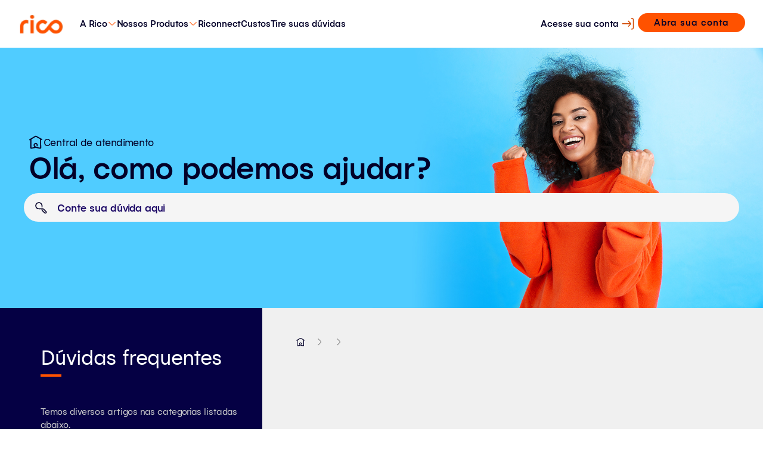

--- FILE ---
content_type: text/html; charset=utf-8
request_url: https://atendimento.rico.com.vc/artigo/1077-quais-sao-e-o-que-representa-cada-titulo-do-tesouro-direto
body_size: 23690
content:
<!DOCTYPE html><html lang="en"><head><meta charSet="utf-8"/><meta name="viewport" content="width=device-width, initial-scale=1"/><link rel="preload" as="image" imageSrcSet="/_next/image?url=https%3A%2F%2Fweb.xpi.com.br%2Frico-new%2Fwp-content%2Fuploads%2Fsites%2F21%2F2023%2F04%2FLogo-Rico-Default.png%3Fauto%3Dformat%26fit%3Dmax%26w%3D128&amp;w=96&amp;q=100 1x, /_next/image?url=https%3A%2F%2Fweb.xpi.com.br%2Frico-new%2Fwp-content%2Fuploads%2Fsites%2F21%2F2023%2F04%2FLogo-Rico-Default.png%3Fauto%3Dformat%26fit%3Dmax%26w%3D128&amp;w=256&amp;q=100 2x" fetchPriority="high"/><link rel="stylesheet" href="/_next/static/css/8ee92101b5a13db0.css" data-precedence="next"/><link rel="preload" as="script" fetchPriority="low" href="/_next/static/chunks/webpack-c573e373c0e1cacb.js"/><script src="/_next/static/chunks/fd9d1056-d9ab5a14022b1cd1.js" async=""></script><script src="/_next/static/chunks/2117-467fad0658c3f455.js" async=""></script><script src="/_next/static/chunks/main-app-f2b5516efe7c7a51.js" async=""></script><script src="/_next/static/chunks/2136-fb3ab0c1ad8e9404.js" async=""></script><script src="/_next/static/chunks/7741-d072dbc53e6bfc72.js" async=""></script><script src="/_next/static/chunks/app/layout-167d6facd846c093.js" async=""></script><script src="/_next/static/chunks/3539-d5784ddafbff874e.js" async=""></script><script src="/_next/static/chunks/app/artigo/%5B...slug%5D/page-0c862307a80e74ed.js" async=""></script><meta name="theme-color" content="#FF5200"/><title>Atendimento Rico | Tire suas dúvidas</title><link rel="icon" href="/icon?bf29b8e219593c50" type="image/png" sizes="40x40"/><script src="/_next/static/chunks/polyfills-42372ed130431b0a.js" noModule=""></script>
                              <script>!function(e){var n="https://s.go-mpulse.net/boomerang/";if("False"=="True")e.BOOMR_config=e.BOOMR_config||{},e.BOOMR_config.PageParams=e.BOOMR_config.PageParams||{},e.BOOMR_config.PageParams.pci=!0,n="https://s2.go-mpulse.net/boomerang/";if(window.BOOMR_API_key="PF3D6-SRNWD-XE8QP-2VLQY-6KUMK",function(){function e(){if(!o){var e=document.createElement("script");e.id="boomr-scr-as",e.src=window.BOOMR.url,e.async=!0,i.parentNode.appendChild(e),o=!0}}function t(e){o=!0;var n,t,a,r,d=document,O=window;if(window.BOOMR.snippetMethod=e?"if":"i",t=function(e,n){var t=d.createElement("script");t.id=n||"boomr-if-as",t.src=window.BOOMR.url,BOOMR_lstart=(new Date).getTime(),e=e||d.body,e.appendChild(t)},!window.addEventListener&&window.attachEvent&&navigator.userAgent.match(/MSIE [67]\./))return window.BOOMR.snippetMethod="s",void t(i.parentNode,"boomr-async");a=document.createElement("IFRAME"),a.src="about:blank",a.title="",a.role="presentation",a.loading="eager",r=(a.frameElement||a).style,r.width=0,r.height=0,r.border=0,r.display="none",i.parentNode.appendChild(a);try{O=a.contentWindow,d=O.document.open()}catch(_){n=document.domain,a.src="javascript:var d=document.open();d.domain='"+n+"';void(0);",O=a.contentWindow,d=O.document.open()}if(n)d._boomrl=function(){this.domain=n,t()},d.write("<bo"+"dy onload='document._boomrl();'>");else if(O._boomrl=function(){t()},O.addEventListener)O.addEventListener("load",O._boomrl,!1);else if(O.attachEvent)O.attachEvent("onload",O._boomrl);d.close()}function a(e){window.BOOMR_onload=e&&e.timeStamp||(new Date).getTime()}if(!window.BOOMR||!window.BOOMR.version&&!window.BOOMR.snippetExecuted){window.BOOMR=window.BOOMR||{},window.BOOMR.snippetStart=(new Date).getTime(),window.BOOMR.snippetExecuted=!0,window.BOOMR.snippetVersion=12,window.BOOMR.url=n+"PF3D6-SRNWD-XE8QP-2VLQY-6KUMK";var i=document.currentScript||document.getElementsByTagName("script")[0],o=!1,r=document.createElement("link");if(r.relList&&"function"==typeof r.relList.supports&&r.relList.supports("preload")&&"as"in r)window.BOOMR.snippetMethod="p",r.href=window.BOOMR.url,r.rel="preload",r.as="script",r.addEventListener("load",e),r.addEventListener("error",function(){t(!0)}),setTimeout(function(){if(!o)t(!0)},3e3),BOOMR_lstart=(new Date).getTime(),i.parentNode.appendChild(r);else t(!1);if(window.addEventListener)window.addEventListener("load",a,!1);else if(window.attachEvent)window.attachEvent("onload",a)}}(),"".length>0)if(e&&"performance"in e&&e.performance&&"function"==typeof e.performance.setResourceTimingBufferSize)e.performance.setResourceTimingBufferSize();!function(){if(BOOMR=e.BOOMR||{},BOOMR.plugins=BOOMR.plugins||{},!BOOMR.plugins.AK){var n=""=="true"?1:0,t="",a="cj3gl6ixfuxec2llth2a-f-1fe9d6c2c-clientnsv4-s.akamaihd.net",i="false"=="true"?2:1,o={"ak.v":"39","ak.cp":"1795293","ak.ai":parseInt("1159981",10),"ak.ol":"0","ak.cr":8,"ak.ipv":4,"ak.proto":"h2","ak.rid":"b59dcd9b","ak.r":47343,"ak.a2":n,"ak.m":"","ak.n":"essl","ak.bpcip":"18.118.101.0","ak.cport":37454,"ak.gh":"23.215.31.73","ak.quicv":"","ak.tlsv":"tls1.3","ak.0rtt":"","ak.0rtt.ed":"","ak.csrc":"-","ak.acc":"","ak.t":"1768659444","ak.ak":"hOBiQwZUYzCg5VSAfCLimQ==AR9sO+Z7M8sDtt7sNfHnMOJr3rg+qOP3hd22R6uI+fZaZz7C79uEUJi9u1ZFvinmUVLJqGS2tiYB74/ayH6rEZg8DgkD7hGCS6yj6rEJup5WuZa4ffdhx8NNQ+7sbEA9QmY/o5+tWDrp8nW09cGnxDXDNV8lufUR5rNfUjnejlMjDj+vmaPXNS7Sr3q4rYuDzKg+MKo6FG0ihoDdr6YsGgv7IvG1R1LW/cZaY6c5M1ZQgSJK1lT6DixYJbq9dMerNXkOYWtEyKtB6WnsLHeyMlMck+Gjod1rDv3s+JljAT/KPQLBDuMBQwTECRcO7L97yTeU8sI2m74aqkO3TnspKFqqOiPiAqDgXQlO9sdgqdO+xYw6WxG+9TBD3TXdTAVTkPMQl4VYqJQR0QSBjomGNYbJT9hpVT0RlSrQeqcMv9Q=","ak.pv":"5","ak.dpoabenc":"","ak.tf":i};if(""!==t)o["ak.ruds"]=t;var r={i:!1,av:function(n){var t="http.initiator";if(n&&(!n[t]||"spa_hard"===n[t]))o["ak.feo"]=void 0!==e.aFeoApplied?1:0,BOOMR.addVar(o)},rv:function(){var e=["ak.bpcip","ak.cport","ak.cr","ak.csrc","ak.gh","ak.ipv","ak.m","ak.n","ak.ol","ak.proto","ak.quicv","ak.tlsv","ak.0rtt","ak.0rtt.ed","ak.r","ak.acc","ak.t","ak.tf"];BOOMR.removeVar(e)}};BOOMR.plugins.AK={akVars:o,akDNSPreFetchDomain:a,init:function(){if(!r.i){var e=BOOMR.subscribe;e("before_beacon",r.av,null,null),e("onbeacon",r.rv,null,null),r.i=!0}return this},is_complete:function(){return!0}}}}()}(window);</script></head><body><header class="sticky top-0 z-[99999] flex flex-col items-center w-full bg-white text-lg"><div class="w-full h-[80px] items-center max-w-screen-xl mx-0 my-0 py-0 px-[30px]"><div class="h-full flex text-rico-neutral-light-1 mr-0 gap-4"><soma-icon aria-label="Expandir menu" icon="menu" size="lg" color="#030028"></soma-icon><div class="items-center flex-none flex box-border max-w-[80px] h-full leading-[80px]"><a class="cursor-pointer text-lg box-border" href="https://www.rico.com.vc/"><img alt="Logo header da Rico" data-testid="logo-header-Rico" fetchPriority="high" width="80" height="80" decoding="async" data-nimg="1" class="box-border cursor-pointer block text-lg max-w-full text-clip overflow-x-clip overflow-y-clip" style="color:transparent" srcSet="/_next/image?url=https%3A%2F%2Fweb.xpi.com.br%2Frico-new%2Fwp-content%2Fuploads%2Fsites%2F21%2F2023%2F04%2FLogo-Rico-Default.png%3Fauto%3Dformat%26fit%3Dmax%26w%3D128&amp;w=96&amp;q=100 1x, /_next/image?url=https%3A%2F%2Fweb.xpi.com.br%2Frico-new%2Fwp-content%2Fuploads%2Fsites%2F21%2F2023%2F04%2FLogo-Rico-Default.png%3Fauto%3Dformat%26fit%3Dmax%26w%3D128&amp;w=256&amp;q=100 2x" src="/_next/image?url=https%3A%2F%2Fweb.xpi.com.br%2Frico-new%2Fwp-content%2Fuploads%2Fsites%2F21%2F2023%2F04%2FLogo-Rico-Default.png%3Fauto%3Dformat%26fit%3Dmax%26w%3D128&amp;w=256&amp;q=100"/></a></div><soma-context><div class="whitespace-nowrap inline-flex"><div class="h-full justify-content flex flex-col justify-center cursor-pointer text-rico-neutral-dark-4"><div class="flex gap-1 items-center"><soma-paragraph><a class="sm:hidden cursor-pointer" href="https://www.rico.com.vc/login/">Acesse sua conta</a></soma-paragraph></div><span class="h-[1px] bg-rico transition-all duration-300 w-0"></span></div></div><div class="whitespace-nowrap inline-flex"><div class="h-full flex flex-col justify-center cursor-pointer text-rico-neutral-dark-4"><div class="flex gap-1 items-center"><soma-paragraph>A Rico</soma-paragraph><soma-icon color="#ff5200" size="sm" icon="chevron-down"></soma-icon></div><span class="h-[1px] bg-rico transition-all duration-300 w-0"></span></div><div class="absolute top-[80px] justify-center z-99999 inline-block bg-rico-neutral-light-4 w-full left-0 hidden"><div class="max-w-screen-lg py-8 w-full flex gap-6 pb-4  justify-start "><div class="flex flex-col gap-2"><soma-paragraph>Sobre nós</soma-paragraph><soma-paragraph><a href="https://www.rico.com.vc/quem-somos/">Quem somos</a></soma-paragraph><soma-paragraph><a href="https://www.rico.com.vc/vantagens-rico/">Vantagens Rico</a></soma-paragraph><soma-paragraph><a href="https://www.rico.com.vc/compliance/">Compliance</a></soma-paragraph><soma-paragraph><a href="https://www.rico.com.vc/documentos/politica-de-privacidade/">Políticas</a></soma-paragraph></div><div class="flex flex-col gap-2"><soma-paragraph>Trabalhe conosco</soma-paragraph><soma-paragraph><a href="https://www.xpinc.com/carreiras/">Carreiras</a></soma-paragraph></div></div></div></div><div class="whitespace-nowrap inline-flex"><div class="h-full flex flex-col justify-center cursor-pointer text-rico-neutral-dark-4"><div class="flex gap-1 items-center"><soma-paragraph>Nossos Produtos</soma-paragraph><soma-icon color="#ff5200" size="sm" icon="chevron-down"></soma-icon></div><span class="h-[1px] bg-rico transition-all duration-300 w-0"></span></div><div class="absolute top-[80px] justify-center z-99999 inline-block bg-rico-neutral-light-4 w-full left-0 hidden"><div class="max-w-screen-lg py-8 w-full flex gap-6 pb-4  justify-start "><div class="flex flex-col gap-2"><soma-paragraph>Investimentos</soma-paragraph><soma-paragraph><a href="https://www.rico.com.vc/produtos/">Todos os investimentos</a></soma-paragraph><soma-paragraph><a href="https://www.rico.com.vc/simulador-de-investimentos/">Simulador de investimento</a></soma-paragraph></div><div class="flex flex-col gap-2"><soma-paragraph>Ferramentas</soma-paragraph><soma-paragraph><a href="https://www.rico.com.vc/plataformas/">Todas as plataformas</a></soma-paragraph><soma-paragraph><a href="https://www.rico.com.vc/app/">Aplicativo Rico</a></soma-paragraph><soma-paragraph><a href="https://www.rico.com.vc/home-broker/">Home Broker Rico</a></soma-paragraph></div><div class="flex flex-col gap-2"><soma-paragraph>Serviços financeiros</soma-paragraph><soma-paragraph><a href="https://www.rico.com.vc/produtos/cartao-de-credito/">Cartão de crédito</a></soma-paragraph><soma-paragraph><a href="https://www.rico.com.vc/produtos/conta-digital/">Conta digital</a></soma-paragraph></div></div></div></div><div class="whitespace-nowrap inline-flex"><div class="h-full justify-content flex flex-col justify-center cursor-pointer text-rico-neutral-dark-4"><div class="flex gap-1 items-center"><soma-paragraph><a href="https://riconnect.rico.com.vc/">Riconnect</a></soma-paragraph></div><span class="h-[1px] bg-rico transition-all duration-300 w-0"></span></div></div><div class="whitespace-nowrap inline-flex"><div class="h-full justify-content flex flex-col justify-center cursor-pointer text-rico-neutral-dark-4"><div class="flex gap-1 items-center"><soma-paragraph><a href="https://www.rico.com.vc/custos/">Custos</a></soma-paragraph></div><span class="h-[1px] bg-rico transition-all duration-300 w-0"></span></div></div><div class="whitespace-nowrap inline-flex"><div class="h-full justify-content flex flex-col justify-center cursor-pointer text-rico-neutral-dark-4"><div class="flex gap-1 items-center"><soma-paragraph><a href="https://atendimento.rico.com.vc/">Tire suas dúvidas</a></soma-paragraph></div><span class="h-[1px] bg-rico transition-all duration-300 w-0"></span></div></div></soma-context><div class="gap-4 h-full w-full flex cursor-pointer text-rico-neutral-light-4 items-center text-right leading-[80px] justify-end"><soma-button-link href="https://www.rico.com.vc/login/" icon="log-in" aria-label="Acesse sua conta" target="_blank">Acesse sua conta</soma-button-link><a class="justify-center cursor-pointer leading-[80px] translate-y-[-3px]" target="_blank" href="https://cadastro.rico.com.vc/v2/rico/mobile/step/1"><soma-button aria-label="Abra sua conta" color="#0D5FC2">Abra sua conta</soma-button></a></div></div></div><soma-context><soma-drawer open="false" placement="left" fullWidth="true" zIndex="88888" backdropDismiss="true"><soma-drawer-content><soma-context><div class="whitespace-nowrap"><div class="h-full justify-content flex flex-col justify-center cursor-pointer text-rico-neutral-dark-4"><div class="flex gap-1 items-center"><soma-paragraph><a class="sm:hidden cursor-pointer" href="https://www.rico.com.vc/login/">Acesse sua conta</a></soma-paragraph></div><span class="h-[1px] bg-rico transition-all duration-300 w-0"></span></div></div><div class="whitespace-nowrap"><div class="h-full flex flex-col justify-center cursor-pointer text-rico-neutral-dark-4"><div class="flex gap-1 items-center"><soma-paragraph>A Rico</soma-paragraph><soma-icon color="#ff5200" size="sm" icon="chevron-down"></soma-icon></div><span class="h-[1px] bg-rico transition-all duration-300 w-0"></span></div><div class=" z-99999 inline-block bg-rico-neutral-light-4 w-full left-0 hidden"><div class="max-w-screen-lg py-8 w-full flex gap-6 pb-4 flex-col justify-start "><div class="flex flex-col gap-2"><soma-paragraph>Sobre nós</soma-paragraph><soma-paragraph><a href="https://www.rico.com.vc/quem-somos/">Quem somos</a></soma-paragraph><soma-paragraph><a href="https://www.rico.com.vc/vantagens-rico/">Vantagens Rico</a></soma-paragraph><soma-paragraph><a href="https://www.rico.com.vc/compliance/">Compliance</a></soma-paragraph><soma-paragraph><a href="https://www.rico.com.vc/documentos/politica-de-privacidade/">Políticas</a></soma-paragraph></div><div class="flex flex-col gap-2"><soma-paragraph>Trabalhe conosco</soma-paragraph><soma-paragraph><a href="https://www.xpinc.com/carreiras/">Carreiras</a></soma-paragraph></div></div></div></div><div class="whitespace-nowrap"><div class="h-full flex flex-col justify-center cursor-pointer text-rico-neutral-dark-4"><div class="flex gap-1 items-center"><soma-paragraph>Nossos Produtos</soma-paragraph><soma-icon color="#ff5200" size="sm" icon="chevron-down"></soma-icon></div><span class="h-[1px] bg-rico transition-all duration-300 w-0"></span></div><div class=" z-99999 inline-block bg-rico-neutral-light-4 w-full left-0 hidden"><div class="max-w-screen-lg py-8 w-full flex gap-6 pb-4 flex-col justify-start "><div class="flex flex-col gap-2"><soma-paragraph>Investimentos</soma-paragraph><soma-paragraph><a href="https://www.rico.com.vc/produtos/">Todos os investimentos</a></soma-paragraph><soma-paragraph><a href="https://www.rico.com.vc/simulador-de-investimentos/">Simulador de investimento</a></soma-paragraph></div><div class="flex flex-col gap-2"><soma-paragraph>Ferramentas</soma-paragraph><soma-paragraph><a href="https://www.rico.com.vc/plataformas/">Todas as plataformas</a></soma-paragraph><soma-paragraph><a href="https://www.rico.com.vc/app/">Aplicativo Rico</a></soma-paragraph><soma-paragraph><a href="https://www.rico.com.vc/home-broker/">Home Broker Rico</a></soma-paragraph></div><div class="flex flex-col gap-2"><soma-paragraph>Serviços financeiros</soma-paragraph><soma-paragraph><a href="https://www.rico.com.vc/produtos/cartao-de-credito/">Cartão de crédito</a></soma-paragraph><soma-paragraph><a href="https://www.rico.com.vc/produtos/conta-digital/">Conta digital</a></soma-paragraph></div></div></div></div><div class="whitespace-nowrap"><div class="h-full justify-content flex flex-col justify-center cursor-pointer text-rico-neutral-dark-4"><div class="flex gap-1 items-center"><soma-paragraph><a href="https://riconnect.rico.com.vc/">Riconnect</a></soma-paragraph></div><span class="h-[1px] bg-rico transition-all duration-300 w-0"></span></div></div><div class="whitespace-nowrap"><div class="h-full justify-content flex flex-col justify-center cursor-pointer text-rico-neutral-dark-4"><div class="flex gap-1 items-center"><soma-paragraph><a href="https://www.rico.com.vc/custos/">Custos</a></soma-paragraph></div><span class="h-[1px] bg-rico transition-all duration-300 w-0"></span></div></div><div class="whitespace-nowrap"><div class="h-full justify-content flex flex-col justify-center cursor-pointer text-rico-neutral-dark-4"><div class="flex gap-1 items-center"><soma-paragraph><a href="https://atendimento.rico.com.vc/">Tire suas dúvidas</a></soma-paragraph></div><span class="h-[1px] bg-rico transition-all duration-300 w-0"></span></div></div></soma-context></soma-drawer-content></soma-drawer></soma-context></header><section class="w-full flex justify-center items-center h-[437px] bg-search-rico bg-right bg-cover bg-no-repeat"><section class="w-full z-[1] max-w-[1200px] flex flex-col gap-3 mx-8"><section><a class="cursor-pointer flex gap-1 items-center pl-2" href="/"><soma-icon icon="home" size="md" color="#030028"></soma-icon><soma-paragraph>Central de atendimento</soma-paragraph></a></section><soma-heading variant="heading-3">Olá, como podemos ajudar?</soma-heading><div class="box-border relative flex flex-row justify-between w-full items-baseline gap-4"><soma-search aria-label="Conte sua dúvida aqui" placeholder="Conte sua dúvida aqui" value=""></soma-search></div></section></section><!--$--><div class="bg-scroll bg-clip-border bg-rico-neutral-dark-4 min-[1234px]:bg-custom-gradient-rico bg-origin-padding bg-position-x-[0%] bg-position-y-[0%] bg-repeat bg-auto box-border max-[1196px]:block"><main class="items-stretch box-border flex flex-row justify-between my-0 mx-auto max-w-[1224px] py-0 px-2 h-auto w-full max-lg:flex-col max-[1234px]:px-0"><aside class="box-border block py-16 px-8 lg:w-[35%] lg:px-8 lg:py-16 max-sm:px-4 max-sm:py-4"><div data-testid="title" class="items-end box-border flex flex-wrap justify-between mb-16 relative w-full"><soma-context inverse="true"><soma-heading variant="heading-2">Dúvidas frequentes</soma-heading></soma-context><soma-icon aria-label="Expandir menu" icon="menu" size="lg" color="#fff"></soma-icon></div><soma-paragraph>Temos diversos artigos nas categorias listadas abaixo.</soma-paragraph><soma-context aria-label="Dúvidas frequentes" inverse="true"><soma-icon size="md" icon="lion" color="#FF5200"></soma-icon><soma-accordion role="list" arial-label="610 - Imposto de Renda 2025"><soma-accordion-item expanded="false" label="Imposto de Renda 2025" iconExpanded="chevron-down" iconClosed="chevron-right" data-testid="accordionItem"><ul class="border-t-black border-solid box-border cursor-pointer block h-auto space-x-0 space-y-0 mx-0 my-0 max-h-full py-0 ps-0 pe-0 duration-300 transition-all ease-in-out transition-normal w-auto"><li arial-label="610 - 611 - Informe de Rendimentos" class="items-center border-b-[bg-xp-neutral-dark-3] border-solid border-b-[1px] cursor-pointer flex flex-wrap h-auto justify-between text-left  transition-all ease-in-out transition-normal w-full"><a class="py-3" href="/categoria/imposto-de-renda-2025/informe-de-rendimentos"><soma-paragraph>Informe de Rendimentos</soma-paragraph></a></li><li arial-label="610 - 698 - Informe de Rendimentos de FIIs" class="items-center border-b-[bg-xp-neutral-dark-3] border-solid border-b-[1px] cursor-pointer flex flex-wrap h-auto justify-between text-left  transition-all ease-in-out transition-normal w-full"><a class="py-3" href="/categoria/imposto-de-renda-2025/informe-de-rendimentos-de-fiis"><soma-paragraph>Informe de Rendimentos de FIIs</soma-paragraph></a></li><li class="items-center border-none cursor-pointer flex flex-wrap h-auto justify-between text-left duration-300 transition-all ease-in-out transition-normal w-full py-4"><a class="text-white font-light hover:font-normal" href="/categoria/imposto-de-renda-2025">Todos os artigos</a></li></ul></soma-accordion-item></soma-accordion></soma-context><soma-context aria-label="Dúvidas frequentes" inverse="true"><soma-icon size="md" icon="wallet" color="#FF5200"></soma-icon><soma-accordion role="list" arial-label="518 - App Rico"><soma-accordion-item expanded="false" label="App Rico" iconExpanded="chevron-down" iconClosed="chevron-right" data-testid="accordionItem"><ul class="border-t-black border-solid box-border cursor-pointer block h-auto space-x-0 space-y-0 mx-0 my-0 max-h-full py-0 ps-0 pe-0 duration-300 transition-all ease-in-out transition-normal w-auto"><li arial-label="518 - 612 - Como funciona" class="items-center border-b-[bg-xp-neutral-dark-3] border-solid border-b-[1px] cursor-pointer flex flex-wrap h-auto justify-between text-left  transition-all ease-in-out transition-normal w-full"><a class="py-3" href="/categoria/app-rico/como-funciona"><soma-paragraph>Como funciona</soma-paragraph></a></li><li arial-label="518 - 720 - Segurança e Privacidade" class="items-center border-b-[bg-xp-neutral-dark-3] border-solid border-b-[1px] cursor-pointer flex flex-wrap h-auto justify-between text-left  transition-all ease-in-out transition-normal w-full"><a class="py-3" href="/categoria/app-rico/seguranca-e-privacidade"><soma-paragraph>Segurança e Privacidade</soma-paragraph></a></li><li class="items-center border-none cursor-pointer flex flex-wrap h-auto justify-between text-left duration-300 transition-all ease-in-out transition-normal w-full py-4"><a class="text-white font-light hover:font-normal" href="/categoria/app-rico">Todos os artigos</a></li></ul></soma-accordion-item></soma-accordion></soma-context><soma-context aria-label="Dúvidas frequentes" inverse="true"><soma-icon size="md" icon="user-check" color="#FF5200"></soma-icon><soma-accordion role="list" arial-label="521 - Cadastro"><soma-accordion-item expanded="false" label="Cadastro" iconExpanded="chevron-down" iconClosed="chevron-right" data-testid="accordionItem"><ul class="border-t-black border-solid box-border cursor-pointer block h-auto space-x-0 space-y-0 mx-0 my-0 max-h-full py-0 ps-0 pe-0 duration-300 transition-all ease-in-out transition-normal w-auto"><li arial-label="521 - 511 - Abertura de Conta" class="items-center border-b-[bg-xp-neutral-dark-3] border-solid border-b-[1px] cursor-pointer flex flex-wrap h-auto justify-between text-left  transition-all ease-in-out transition-normal w-full"><a class="py-3" href="/categoria/cadastro/abertura-de-conta"><soma-paragraph>Abertura de Conta</soma-paragraph></a></li><li arial-label="521 - 445 - Dados Bancários" class="items-center border-b-[bg-xp-neutral-dark-3] border-solid border-b-[1px] cursor-pointer flex flex-wrap h-auto justify-between text-left  transition-all ease-in-out transition-normal w-full"><a class="py-3" href="/categoria/cadastro/dados-bancarios"><soma-paragraph>Dados Bancários</soma-paragraph></a></li><li arial-label="521 - 546 - Alteração Cadastral" class="items-center border-b-[bg-xp-neutral-dark-3] border-solid border-b-[1px] cursor-pointer flex flex-wrap h-auto justify-between text-left  transition-all ease-in-out transition-normal w-full"><a class="py-3" href="/categoria/cadastro/alteracao-cadastral"><soma-paragraph>Alteração Cadastral</soma-paragraph></a></li><li arial-label="521 - 575 - Recadastramento" class="items-center border-b-[bg-xp-neutral-dark-3] border-solid border-b-[1px] cursor-pointer flex flex-wrap h-auto justify-between text-left  transition-all ease-in-out transition-normal w-full"><a class="py-3" href="/categoria/cadastro/recadastramento"><soma-paragraph>Recadastramento</soma-paragraph></a></li><li arial-label="521 - 576 - Encerramento de Conta" class="items-center border-b-[bg-xp-neutral-dark-3] border-solid border-b-[1px] cursor-pointer flex flex-wrap h-auto justify-between text-left  transition-all ease-in-out transition-normal w-full"><a class="py-3" href="/categoria/cadastro/encerramento-de-conta"><soma-paragraph>Encerramento de Conta</soma-paragraph></a></li><li arial-label="521 - 613 - Reabertura de Conta" class="items-center border-b-[bg-xp-neutral-dark-3] border-solid border-b-[1px] cursor-pointer flex flex-wrap h-auto justify-between text-left  transition-all ease-in-out transition-normal w-full"><a class="py-3" href="/categoria/cadastro/reabertura-de-conta"><soma-paragraph>Reabertura de Conta</soma-paragraph></a></li><li arial-label="521 - 737 - Atualização Cadastral" class="items-center border-b-[bg-xp-neutral-dark-3] border-solid border-b-[1px] cursor-pointer flex flex-wrap h-auto justify-between text-left  transition-all ease-in-out transition-normal w-full"><a class="py-3" href="/categoria/cadastro/atualizacao-cadastral"><soma-paragraph>Atualização Cadastral</soma-paragraph></a></li><li arial-label="521 - 746 - Procuração, Curatela e Tutela" class="items-center border-b-[bg-xp-neutral-dark-3] border-solid border-b-[1px] cursor-pointer flex flex-wrap h-auto justify-between text-left  transition-all ease-in-out transition-normal w-full"><a class="py-3" href="/categoria/cadastro/procuracao-curatela-e-tutela"><soma-paragraph>Procuração, Curatela e Tutela</soma-paragraph></a></li><li class="items-center border-none cursor-pointer flex flex-wrap h-auto justify-between text-left duration-300 transition-all ease-in-out transition-normal w-full py-4"><a class="text-white font-light hover:font-normal" href="/categoria/cadastro">Todos os artigos</a></li></ul></soma-accordion-item></soma-accordion></soma-context><soma-context aria-label="Dúvidas frequentes" inverse="true"><soma-icon size="md" icon="wallet" color="#FF5200"></soma-icon><soma-accordion role="list" arial-label="621 - Cartões Rico"><soma-accordion-item expanded="false" label="Cartões Rico" iconExpanded="chevron-down" iconClosed="chevron-right" data-testid="accordionItem"><ul class="border-t-black border-solid box-border cursor-pointer block h-auto space-x-0 space-y-0 mx-0 my-0 max-h-full py-0 ps-0 pe-0 duration-300 transition-all ease-in-out transition-normal w-auto"><li arial-label="621 - 689 - Investback" class="items-center border-b-[bg-xp-neutral-dark-3] border-solid border-b-[1px] cursor-pointer flex flex-wrap h-auto justify-between text-left  transition-all ease-in-out transition-normal w-full"><a class="py-3" href="/categoria/cartoes-rico/investback"><soma-paragraph>Investback</soma-paragraph></a></li><li arial-label="621 - 637 - Fatura" class="items-center border-b-[bg-xp-neutral-dark-3] border-solid border-b-[1px] cursor-pointer flex flex-wrap h-auto justify-between text-left  transition-all ease-in-out transition-normal w-full"><a class="py-3" href="/categoria/cartoes-rico/fatura"><soma-paragraph>Fatura</soma-paragraph></a></li><li arial-label="621 - 728 - Sala Vip" class="items-center border-b-[bg-xp-neutral-dark-3] border-solid border-b-[1px] cursor-pointer flex flex-wrap h-auto justify-between text-left  transition-all ease-in-out transition-normal w-full"><a class="py-3" href="/categoria/cartoes-rico/sala-vip"><soma-paragraph>Sala Vip</soma-paragraph></a></li><li arial-label="621 - 699 - Carteiras Digitais" class="items-center border-b-[bg-xp-neutral-dark-3] border-solid border-b-[1px] cursor-pointer flex flex-wrap h-auto justify-between text-left  transition-all ease-in-out transition-normal w-full"><a class="py-3" href="/categoria/cartoes-rico/carteiras-digitais"><soma-paragraph>Carteiras Digitais</soma-paragraph></a></li><li arial-label="621 - 682 - Bloqueio de Cartão" class="items-center border-b-[bg-xp-neutral-dark-3] border-solid border-b-[1px] cursor-pointer flex flex-wrap h-auto justify-between text-left  transition-all ease-in-out transition-normal w-full"><a class="py-3" href="/categoria/cartoes-rico/bloqueio-de-cartao"><soma-paragraph>Bloqueio de Cartão</soma-paragraph></a></li><li arial-label="621 - 633 - Cartão de Crédito Rico" class="items-center border-b-[bg-xp-neutral-dark-3] border-solid border-b-[1px] cursor-pointer flex flex-wrap h-auto justify-between text-left  transition-all ease-in-out transition-normal w-full"><a class="py-3" href="/categoria/cartoes-rico/cartao-de-credito-rico"><soma-paragraph>Cartão de Crédito Rico</soma-paragraph></a></li><li arial-label="621 - 634 - Limite Cartão Rico" class="items-center border-b-[bg-xp-neutral-dark-3] border-solid border-b-[1px] cursor-pointer flex flex-wrap h-auto justify-between text-left  transition-all ease-in-out transition-normal w-full"><a class="py-3" href="/categoria/cartoes-rico/limite-cartao-rico"><soma-paragraph>Limite Cartão Rico</soma-paragraph></a></li><li arial-label="621 - 636 - Cartão de Débito Rico" class="items-center border-b-[bg-xp-neutral-dark-3] border-solid border-b-[1px] cursor-pointer flex flex-wrap h-auto justify-between text-left  transition-all ease-in-out transition-normal w-full"><a class="py-3" href="/categoria/cartoes-rico/cartao-de-debito-rico"><soma-paragraph>Cartão de Débito Rico</soma-paragraph></a></li><li arial-label="621 - 639 - Benefícios Cartão Rico" class="items-center border-b-[bg-xp-neutral-dark-3] border-solid border-b-[1px] cursor-pointer flex flex-wrap h-auto justify-between text-left  transition-all ease-in-out transition-normal w-full"><a class="py-3" href="/categoria/cartoes-rico/beneficios-cartao-rico"><soma-paragraph>Benefícios Cartão Rico</soma-paragraph></a></li><li arial-label="621 - 641 - Prevenção à Fraude" class="items-center border-b-[bg-xp-neutral-dark-3] border-solid border-b-[1px] cursor-pointer flex flex-wrap h-auto justify-between text-left  transition-all ease-in-out transition-normal w-full"><a class="py-3" href="/categoria/cartoes-rico/prevencao-a-fraude"><soma-paragraph>Prevenção à Fraude</soma-paragraph></a></li><li class="items-center border-none cursor-pointer flex flex-wrap h-auto justify-between text-left duration-300 transition-all ease-in-out transition-normal w-full py-4"><a class="text-white font-light hover:font-normal" href="/categoria/cartoes-rico">Todos os artigos</a></li></ul></soma-accordion-item></soma-accordion></soma-context><soma-context aria-label="Dúvidas frequentes" inverse="true"><soma-icon size="md" icon="transaction" color="#FF5200"></soma-icon><soma-accordion role="list" arial-label="622 - Conta Digital"><soma-accordion-item expanded="false" label="Conta Digital" iconExpanded="chevron-down" iconClosed="chevron-right" data-testid="accordionItem"><ul class="border-t-black border-solid box-border cursor-pointer block h-auto space-x-0 space-y-0 mx-0 my-0 max-h-full py-0 ps-0 pe-0 duration-300 transition-all ease-in-out transition-normal w-auto"><li arial-label="622 - 669 - Bloqueio de Conta" class="items-center border-b-[bg-xp-neutral-dark-3] border-solid border-b-[1px] cursor-pointer flex flex-wrap h-auto justify-between text-left  transition-all ease-in-out transition-normal w-full"><a class="py-3" href="/categoria/conta-digital/bloqueio-de-conta"><soma-paragraph>Bloqueio de Conta</soma-paragraph></a></li><li arial-label="622 - 631 - Dúvidas Gerais sobre Conta Rico" class="items-center border-b-[bg-xp-neutral-dark-3] border-solid border-b-[1px] cursor-pointer flex flex-wrap h-auto justify-between text-left  transition-all ease-in-out transition-normal w-full"><a class="py-3" href="/categoria/conta-digital/duvidas-gerais-sobre-conta-rico"><soma-paragraph>Dúvidas Gerais sobre Conta Rico</soma-paragraph></a></li><li arial-label="622 - 632 - Pagamentos" class="items-center border-b-[bg-xp-neutral-dark-3] border-solid border-b-[1px] cursor-pointer flex flex-wrap h-auto justify-between text-left  transition-all ease-in-out transition-normal w-full"><a class="py-3" href="/categoria/conta-digital/pagamentos"><soma-paragraph>Pagamentos</soma-paragraph></a></li><li arial-label="622 - 623 - PIX" class="items-center border-b-[bg-xp-neutral-dark-3] border-solid border-b-[1px] cursor-pointer flex flex-wrap h-auto justify-between text-left  transition-all ease-in-out transition-normal w-full"><a class="py-3" href="/categoria/conta-digital/pix"><soma-paragraph>PIX</soma-paragraph></a></li><li arial-label="622 - 735 - PIX Automático" class="items-center border-b-[bg-xp-neutral-dark-3] border-solid border-b-[1px] cursor-pointer flex flex-wrap h-auto justify-between text-left  transition-all ease-in-out transition-normal w-full"><a class="py-3" href="/categoria/conta-digital/pix-automatico"><soma-paragraph>PIX Automático</soma-paragraph></a></li><li arial-label="622 - 624 - Limites PIX" class="items-center border-b-[bg-xp-neutral-dark-3] border-solid border-b-[1px] cursor-pointer flex flex-wrap h-auto justify-between text-left  transition-all ease-in-out transition-normal w-full"><a class="py-3" href="/categoria/conta-digital/limites-pix"><soma-paragraph>Limites PIX</soma-paragraph></a></li><li arial-label="622 - 752 - Contestação PIX - MED" class="items-center border-b-[bg-xp-neutral-dark-3] border-solid border-b-[1px] cursor-pointer flex flex-wrap h-auto justify-between text-left  transition-all ease-in-out transition-normal w-full"><a class="py-3" href="/categoria/conta-digital/contestacao-pix-med"><soma-paragraph>Contestação PIX - MED</soma-paragraph></a></li><li arial-label="622 - 625 - Transferências" class="items-center border-b-[bg-xp-neutral-dark-3] border-solid border-b-[1px] cursor-pointer flex flex-wrap h-auto justify-between text-left  transition-all ease-in-out transition-normal w-full"><a class="py-3" href="/categoria/conta-digital/transferencias"><soma-paragraph>Transferências</soma-paragraph></a></li><li arial-label="622 - 626 - Portabilidade de Salário" class="items-center border-b-[bg-xp-neutral-dark-3] border-solid border-b-[1px] cursor-pointer flex flex-wrap h-auto justify-between text-left  transition-all ease-in-out transition-normal w-full"><a class="py-3" href="/categoria/conta-digital/portabilidade-de-salario"><soma-paragraph>Portabilidade de Salário</soma-paragraph></a></li><li arial-label="622 - 713 - Consulta de boletos (DDA)" class="items-center border-b-[bg-xp-neutral-dark-3] border-solid border-b-[1px] cursor-pointer flex flex-wrap h-auto justify-between text-left  transition-all ease-in-out transition-normal w-full"><a class="py-3" href="/categoria/conta-digital/consulta-de-boletos-dda"><soma-paragraph>Consulta de boletos (DDA)</soma-paragraph></a></li><li arial-label="622 - 741 - Pagamentos Múltiplos via DDA" class="items-center border-b-[bg-xp-neutral-dark-3] border-solid border-b-[1px] cursor-pointer flex flex-wrap h-auto justify-between text-left  transition-all ease-in-out transition-normal w-full"><a class="py-3" href="/categoria/conta-digital/pagamentos-multiplos-via-dda"><soma-paragraph>Pagamentos Múltiplos via DDA</soma-paragraph></a></li><li arial-label="622 - 727 - DDA Automático " class="items-center border-b-[bg-xp-neutral-dark-3] border-solid border-b-[1px] cursor-pointer flex flex-wrap h-auto justify-between text-left  transition-all ease-in-out transition-normal w-full"><a class="py-3" href="/categoria/conta-digital/dda-automatico"><soma-paragraph>DDA Automático </soma-paragraph></a></li><li arial-label="622 - 670 - Débito Automático" class="items-center border-b-[bg-xp-neutral-dark-3] border-solid border-b-[1px] cursor-pointer flex flex-wrap h-auto justify-between text-left  transition-all ease-in-out transition-normal w-full"><a class="py-3" href="/categoria/conta-digital/debito-automatico"><soma-paragraph>Débito Automático</soma-paragraph></a></li><li arial-label="622 - 695 - Débitos Veiculares " class="items-center border-b-[bg-xp-neutral-dark-3] border-solid border-b-[1px] cursor-pointer flex flex-wrap h-auto justify-between text-left  transition-all ease-in-out transition-normal w-full"><a class="py-3" href="/categoria/conta-digital/debitos-veiculares"><soma-paragraph>Débitos Veiculares </soma-paragraph></a></li><li arial-label="622 - 702 - Encerramento de Conta" class="items-center border-b-[bg-xp-neutral-dark-3] border-solid border-b-[1px] cursor-pointer flex flex-wrap h-auto justify-between text-left  transition-all ease-in-out transition-normal w-full"><a class="py-3" href="/categoria/conta-digital/encerramento-de-conta"><soma-paragraph>Encerramento de Conta</soma-paragraph></a></li><li arial-label="622 - 736 - Atualização de Nome no Cadastro e Chaves Pix" class="items-center border-b-[bg-xp-neutral-dark-3] border-solid border-b-[1px] cursor-pointer flex flex-wrap h-auto justify-between text-left  transition-all ease-in-out transition-normal w-full"><a class="py-3" href="/categoria/conta-digital/atualizacao-de-nome-no-cadastro-e-chaves-pix"><soma-paragraph>Atualização de Nome no Cadastro e Chaves Pix</soma-paragraph></a></li><li arial-label="622 - 738 - Bloqueio Cautelar de PIX" class="items-center border-b-[bg-xp-neutral-dark-3] border-solid border-b-[1px] cursor-pointer flex flex-wrap h-auto justify-between text-left  transition-all ease-in-out transition-normal w-full"><a class="py-3" href="/categoria/conta-digital/bloqueio-cautelar-de-pix"><soma-paragraph>Bloqueio Cautelar de PIX</soma-paragraph></a></li><li class="items-center border-none cursor-pointer flex flex-wrap h-auto justify-between text-left duration-300 transition-all ease-in-out transition-normal w-full py-4"><a class="text-white font-light hover:font-normal" href="/categoria/conta-digital">Todos os artigos</a></li></ul></soma-accordion-item></soma-accordion></soma-context><soma-context aria-label="Dúvidas frequentes" inverse="true"><soma-icon size="md" icon="wallet" color="#FF5200"></soma-icon><soma-accordion role="list" arial-label="528 - Conta Investimento"><soma-accordion-item expanded="false" label="Conta Investimento" iconExpanded="chevron-down" iconClosed="chevron-right" data-testid="accordionItem"><ul class="border-t-black border-solid box-border cursor-pointer block h-auto space-x-0 space-y-0 mx-0 my-0 max-h-full py-0 ps-0 pe-0 duration-300 transition-all ease-in-out transition-normal w-auto"><li arial-label="528 - 540 - Tesouro Direto" class="items-center border-b-[bg-xp-neutral-dark-3] border-solid border-b-[1px] cursor-pointer flex flex-wrap h-auto justify-between text-left  transition-all ease-in-out transition-normal w-full"><a class="py-3" href="/categoria/conta-investimento/tesouro-direto"><soma-paragraph>Tesouro Direto</soma-paragraph></a></li><li arial-label="528 - 553 - Renda Fixa" class="items-center border-b-[bg-xp-neutral-dark-3] border-solid border-b-[1px] cursor-pointer flex flex-wrap h-auto justify-between text-left  transition-all ease-in-out transition-normal w-full"><a class="py-3" href="/categoria/conta-investimento/renda-fixa"><soma-paragraph>Renda Fixa</soma-paragraph></a></li><li arial-label="528 - 539 - Fundos de Investimentos" class="items-center border-b-[bg-xp-neutral-dark-3] border-solid border-b-[1px] cursor-pointer flex flex-wrap h-auto justify-between text-left  transition-all ease-in-out transition-normal w-full"><a class="py-3" href="/categoria/conta-investimento/fundos-de-investimentos"><soma-paragraph>Fundos de Investimentos</soma-paragraph></a></li><li arial-label="528 - 529 - COE" class="items-center border-b-[bg-xp-neutral-dark-3] border-solid border-b-[1px] cursor-pointer flex flex-wrap h-auto justify-between text-left  transition-all ease-in-out transition-normal w-full"><a class="py-3" href="/categoria/conta-investimento/coe"><soma-paragraph>COE</soma-paragraph></a></li><li arial-label="528 - 594 - Previdência Privada" class="items-center border-b-[bg-xp-neutral-dark-3] border-solid border-b-[1px] cursor-pointer flex flex-wrap h-auto justify-between text-left  transition-all ease-in-out transition-normal w-full"><a class="py-3" href="/categoria/conta-investimento/previdencia-privada"><soma-paragraph>Previdência Privada</soma-paragraph></a></li><li arial-label="528 - 661 - FMP (Fundo Mútuo de Privatização)" class="items-center border-b-[bg-xp-neutral-dark-3] border-solid border-b-[1px] cursor-pointer flex flex-wrap h-auto justify-between text-left  transition-all ease-in-out transition-normal w-full"><a class="py-3" href="/categoria/conta-investimento/fmp-fundo-mutuo-de-privatizacao"><soma-paragraph>FMP (Fundo Mútuo de Privatização)</soma-paragraph></a></li><li arial-label="528 - 664 - Tesouro Rico" class="items-center border-b-[bg-xp-neutral-dark-3] border-solid border-b-[1px] cursor-pointer flex flex-wrap h-auto justify-between text-left  transition-all ease-in-out transition-normal w-full"><a class="py-3" href="/categoria/conta-investimento/tesouro-rico"><soma-paragraph>Tesouro Rico</soma-paragraph></a></li><li arial-label="528 - 672 - Reinvestimento Automático" class="items-center border-b-[bg-xp-neutral-dark-3] border-solid border-b-[1px] cursor-pointer flex flex-wrap h-auto justify-between text-left  transition-all ease-in-out transition-normal w-full"><a class="py-3" href="/categoria/conta-investimento/reinvestimento-automatico"><soma-paragraph>Reinvestimento Automático</soma-paragraph></a></li><li arial-label="528 - 715 - Investimento Automático" class="items-center border-b-[bg-xp-neutral-dark-3] border-solid border-b-[1px] cursor-pointer flex flex-wrap h-auto justify-between text-left  transition-all ease-in-out transition-normal w-full"><a class="py-3" href="/categoria/conta-investimento/investimento-automatico"><soma-paragraph>Investimento Automático</soma-paragraph></a></li><li arial-label="528 - 726 - Resgate Express" class="items-center border-b-[bg-xp-neutral-dark-3] border-solid border-b-[1px] cursor-pointer flex flex-wrap h-auto justify-between text-left  transition-all ease-in-out transition-normal w-full"><a class="py-3" href="/categoria/conta-investimento/resgate-express"><soma-paragraph>Resgate Express</soma-paragraph></a></li><li arial-label="528 - 742 - Investimento Global" class="items-center border-b-[bg-xp-neutral-dark-3] border-solid border-b-[1px] cursor-pointer flex flex-wrap h-auto justify-between text-left  transition-all ease-in-out transition-normal w-full"><a class="py-3" href="/categoria/conta-investimento/investimento-global"><soma-paragraph>Investimento Global</soma-paragraph></a></li><li class="items-center border-none cursor-pointer flex flex-wrap h-auto justify-between text-left duration-300 transition-all ease-in-out transition-normal w-full py-4"><a class="text-white font-light hover:font-normal" href="/categoria/conta-investimento">Todos os artigos</a></li></ul></soma-accordion-item></soma-accordion></soma-context><soma-context aria-label="Dúvidas frequentes" inverse="true"><soma-icon size="md" icon="wallet" color="#FF5200"></soma-icon><soma-accordion role="list" arial-label="747 - Fundo Garantidor de Créditos (FGC) "><soma-accordion-item expanded="false" label="Fundo Garantidor de Créditos (FGC) " iconExpanded="chevron-down" iconClosed="chevron-right" data-testid="accordionItem"><ul class="border-t-black border-solid box-border cursor-pointer block h-auto space-x-0 space-y-0 mx-0 my-0 max-h-full py-0 ps-0 pe-0 duration-300 transition-all ease-in-out transition-normal w-auto"><li arial-label="747 - 748 - Principais Dúvidas" class="items-center border-b-[bg-xp-neutral-dark-3] border-solid border-b-[1px] cursor-pointer flex flex-wrap h-auto justify-between text-left  transition-all ease-in-out transition-normal w-full"><a class="py-3" href="/categoria/fundo-garantidor-de-creditos-fgc/principais-duvidas"><soma-paragraph>Principais Dúvidas</soma-paragraph></a></li><li class="items-center border-none cursor-pointer flex flex-wrap h-auto justify-between text-left duration-300 transition-all ease-in-out transition-normal w-full py-4"><a class="text-white font-light hover:font-normal" href="/categoria/fundo-garantidor-de-creditos-fgc">Todos os artigos</a></li></ul></soma-accordion-item></soma-accordion></soma-context><soma-context aria-label="Dúvidas frequentes" inverse="true"><soma-icon size="md" icon="wallet" color="#FF5200"></soma-icon><soma-accordion role="list" arial-label="557 - Canais de Atendimento"><soma-accordion-item expanded="false" label="Canais de Atendimento" iconExpanded="chevron-down" iconClosed="chevron-right" data-testid="accordionItem"><ul class="border-t-black border-solid box-border cursor-pointer block h-auto space-x-0 space-y-0 mx-0 my-0 max-h-full py-0 ps-0 pe-0 duration-300 transition-all ease-in-out transition-normal w-auto"><li arial-label="557 - 729 - Chat online" class="items-center border-b-[bg-xp-neutral-dark-3] border-solid border-b-[1px] cursor-pointer flex flex-wrap h-auto justify-between text-left  transition-all ease-in-out transition-normal w-full"><a class="py-3" href="/categoria/canais-de-atendimento/chat-online"><soma-paragraph>Chat online</soma-paragraph></a></li><li arial-label="557 - 560 - Rico Zap" class="items-center border-b-[bg-xp-neutral-dark-3] border-solid border-b-[1px] cursor-pointer flex flex-wrap h-auto justify-between text-left  transition-all ease-in-out transition-normal w-full"><a class="py-3" href="/categoria/canais-de-atendimento/rico-zap"><soma-paragraph>Rico Zap</soma-paragraph></a></li><li arial-label="557 - 730 - E-mail" class="items-center border-b-[bg-xp-neutral-dark-3] border-solid border-b-[1px] cursor-pointer flex flex-wrap h-auto justify-between text-left  transition-all ease-in-out transition-normal w-full"><a class="py-3" href="/categoria/canais-de-atendimento/e-mail"><soma-paragraph>E-mail</soma-paragraph></a></li><li arial-label="557 - 559 - Contato com o SAC" class="items-center border-b-[bg-xp-neutral-dark-3] border-solid border-b-[1px] cursor-pointer flex flex-wrap h-auto justify-between text-left  transition-all ease-in-out transition-normal w-full"><a class="py-3" href="/categoria/canais-de-atendimento/contato-com-o-sac"><soma-paragraph>Contato com o SAC</soma-paragraph></a></li><li arial-label="557 - 740 - SAC em Libras" class="items-center border-b-[bg-xp-neutral-dark-3] border-solid border-b-[1px] cursor-pointer flex flex-wrap h-auto justify-between text-left  transition-all ease-in-out transition-normal w-full"><a class="py-3" href="/categoria/canais-de-atendimento/sac-em-libras"><soma-paragraph>SAC em Libras</soma-paragraph></a></li><li arial-label="557 - 520 - Contato com a Ouvidoria" class="items-center border-b-[bg-xp-neutral-dark-3] border-solid border-b-[1px] cursor-pointer flex flex-wrap h-auto justify-between text-left  transition-all ease-in-out transition-normal w-full"><a class="py-3" href="/categoria/canais-de-atendimento/contato-com-a-ouvidoria"><soma-paragraph>Contato com a Ouvidoria</soma-paragraph></a></li><li arial-label="557 - 598 - Outros Canais" class="items-center border-b-[bg-xp-neutral-dark-3] border-solid border-b-[1px] cursor-pointer flex flex-wrap h-auto justify-between text-left  transition-all ease-in-out transition-normal w-full"><a class="py-3" href="/categoria/canais-de-atendimento/outros-canais"><soma-paragraph>Outros Canais</soma-paragraph></a></li><li class="items-center border-none cursor-pointer flex flex-wrap h-auto justify-between text-left duration-300 transition-all ease-in-out transition-normal w-full py-4"><a class="text-white font-light hover:font-normal" href="/categoria/canais-de-atendimento">Todos os artigos</a></li></ul></soma-accordion-item></soma-accordion></soma-context><soma-context aria-label="Dúvidas frequentes" inverse="true"><soma-icon size="md" icon="percent" color="#FF5200"></soma-icon><soma-accordion role="list" arial-label="601 - Assessoria de Investimentos"><soma-accordion-item expanded="false" label="Assessoria de Investimentos" iconExpanded="chevron-down" iconClosed="chevron-right" data-testid="accordionItem"><ul class="border-t-black border-solid box-border cursor-pointer block h-auto space-x-0 space-y-0 mx-0 my-0 max-h-full py-0 ps-0 pe-0 duration-300 transition-all ease-in-out transition-normal w-auto"><li arial-label="601 - 708 - Contato com a Assessoria" class="items-center border-b-[bg-xp-neutral-dark-3] border-solid border-b-[1px] cursor-pointer flex flex-wrap h-auto justify-between text-left  transition-all ease-in-out transition-normal w-full"><a class="py-3" href="/categoria/assessoria-de-investimentos/contato-com-a-assessoria"><soma-paragraph>Contato com a Assessoria</soma-paragraph></a></li><li class="items-center border-none cursor-pointer flex flex-wrap h-auto justify-between text-left duration-300 transition-all ease-in-out transition-normal w-full py-4"><a class="text-white font-light hover:font-normal" href="/categoria/assessoria-de-investimentos">Todos os artigos</a></li></ul></soma-accordion-item></soma-accordion></soma-context><soma-context aria-label="Dúvidas frequentes" inverse="true"><soma-icon size="md" icon="wallet" color="#FF5200"></soma-icon><soma-accordion role="list" arial-label="718 - Consórcios"><soma-accordion-item expanded="false" label="Consórcios" iconExpanded="chevron-down" iconClosed="chevron-right" data-testid="accordionItem"><ul class="border-t-black border-solid box-border cursor-pointer block h-auto space-x-0 space-y-0 mx-0 my-0 max-h-full py-0 ps-0 pe-0 duration-300 transition-all ease-in-out transition-normal w-auto"><li arial-label="718 - 678 - Consórcio XP" class="items-center border-b-[bg-xp-neutral-dark-3] border-solid border-b-[1px] cursor-pointer flex flex-wrap h-auto justify-between text-left  transition-all ease-in-out transition-normal w-full"><a class="py-3" href="/categoria/consorcios/consorcio-xp"><soma-paragraph>Consórcio XP</soma-paragraph></a></li><li arial-label="718 - 692 - MAPFRE" class="items-center border-b-[bg-xp-neutral-dark-3] border-solid border-b-[1px] cursor-pointer flex flex-wrap h-auto justify-between text-left  transition-all ease-in-out transition-normal w-full"><a class="py-3" href="/categoria/consorcios/mapfre"><soma-paragraph>MAPFRE</soma-paragraph></a></li><li arial-label="718 - 693 - Embracon" class="items-center border-b-[bg-xp-neutral-dark-3] border-solid border-b-[1px] cursor-pointer flex flex-wrap h-auto justify-between text-left  transition-all ease-in-out transition-normal w-full"><a class="py-3" href="/categoria/consorcios/embracon"><soma-paragraph>Embracon</soma-paragraph></a></li><li arial-label="718 - 694 - CNP Seguradora" class="items-center border-b-[bg-xp-neutral-dark-3] border-solid border-b-[1px] cursor-pointer flex flex-wrap h-auto justify-between text-left  transition-all ease-in-out transition-normal w-full"><a class="py-3" href="/categoria/consorcios/cnp-seguradora"><soma-paragraph>CNP Seguradora</soma-paragraph></a></li><li class="items-center border-none cursor-pointer flex flex-wrap h-auto justify-between text-left duration-300 transition-all ease-in-out transition-normal w-full py-4"><a class="text-white font-light hover:font-normal" href="/categoria/consorcios">Todos os artigos</a></li></ul></soma-accordion-item></soma-accordion></soma-context><soma-context aria-label="Dúvidas frequentes" inverse="true"><soma-icon size="md" icon="wallet" color="#FF5200"></soma-icon><soma-accordion role="list" arial-label="710 - Crédito"><soma-accordion-item expanded="false" label="Crédito" iconExpanded="chevron-down" iconClosed="chevron-right" data-testid="accordionItem"><ul class="border-t-black border-solid box-border cursor-pointer block h-auto space-x-0 space-y-0 mx-0 my-0 max-h-full py-0 ps-0 pe-0 duration-300 transition-all ease-in-out transition-normal w-auto"><li arial-label="710 - 711 - Crédito com Garantia" class="items-center border-b-[bg-xp-neutral-dark-3] border-solid border-b-[1px] cursor-pointer flex flex-wrap h-auto justify-between text-left  transition-all ease-in-out transition-normal w-full"><a class="py-3" href="/categoria/credito/credito-com-garantia"><soma-paragraph>Crédito com Garantia</soma-paragraph></a></li><li arial-label="710 - 725 - Crédito com Garantia de Imóvel (Home Equity)" class="items-center border-b-[bg-xp-neutral-dark-3] border-solid border-b-[1px] cursor-pointer flex flex-wrap h-auto justify-between text-left  transition-all ease-in-out transition-normal w-full"><a class="py-3" href="/categoria/credito/credito-com-garantia-de-imovel-home-equity"><soma-paragraph>Crédito com Garantia de Imóvel (Home Equity)</soma-paragraph></a></li><li arial-label="710 - 744 - Crédito Pessoal" class="items-center border-b-[bg-xp-neutral-dark-3] border-solid border-b-[1px] cursor-pointer flex flex-wrap h-auto justify-between text-left  transition-all ease-in-out transition-normal w-full"><a class="py-3" href="/categoria/credito/credito-pessoal"><soma-paragraph>Crédito Pessoal</soma-paragraph></a></li><li arial-label="710 - 751 - Consignado Privado" class="items-center border-b-[bg-xp-neutral-dark-3] border-solid border-b-[1px] cursor-pointer flex flex-wrap h-auto justify-between text-left  transition-all ease-in-out transition-normal w-full"><a class="py-3" href="/categoria/credito/consignado-privado"><soma-paragraph>Consignado Privado</soma-paragraph></a></li><li class="items-center border-none cursor-pointer flex flex-wrap h-auto justify-between text-left duration-300 transition-all ease-in-out transition-normal w-full py-4"><a class="text-white font-light hover:font-normal" href="/categoria/credito">Todos os artigos</a></li></ul></soma-accordion-item></soma-accordion></soma-context><soma-context aria-label="Dúvidas frequentes" inverse="true"><soma-icon size="md" icon="wallet" color="#FF5200"></soma-icon><soma-accordion role="list" arial-label="462 - Eventos Vigentes"><soma-accordion-item expanded="false" label="Eventos Vigentes" iconExpanded="chevron-down" iconClosed="chevron-right" data-testid="accordionItem"><ul class="border-t-black border-solid box-border cursor-pointer block h-auto space-x-0 space-y-0 mx-0 my-0 max-h-full py-0 ps-0 pe-0 duration-300 transition-all ease-in-out transition-normal w-auto"><li arial-label="462 - 502 - Grupamento | Desdobramento | Bonificação | OPA | Mudança de Ticker | Conversão | Deslistagem | Incorporação | Cisão" class="items-center border-b-[bg-xp-neutral-dark-3] border-solid border-b-[1px] cursor-pointer flex flex-wrap h-auto justify-between text-left  transition-all ease-in-out transition-normal w-full"><a class="py-3" href="/categoria/eventos-vigentes/grupamento-desdobramento-bonificacao-opa-mudanca-de-ticker-conversao-deslistagem-incorporacao-cisao"><soma-paragraph>Grupamento | Desdobramento | Bonificação | OPA | Mudança de Ticker | Conversão | Deslistagem | Incorporação | Cisão</soma-paragraph></a></li><li arial-label="462 - 496 - Oferta Pública" class="items-center border-b-[bg-xp-neutral-dark-3] border-solid border-b-[1px] cursor-pointer flex flex-wrap h-auto justify-between text-left  transition-all ease-in-out transition-normal w-full"><a class="py-3" href="/categoria/eventos-vigentes/oferta-publica"><soma-paragraph>Oferta Pública</soma-paragraph></a></li><li arial-label="462 - 495 - Subscrição" class="items-center border-b-[bg-xp-neutral-dark-3] border-solid border-b-[1px] cursor-pointer flex flex-wrap h-auto justify-between text-left  transition-all ease-in-out transition-normal w-full"><a class="py-3" href="/categoria/eventos-vigentes/subscricao"><soma-paragraph>Subscrição</soma-paragraph></a></li><li class="items-center border-none cursor-pointer flex flex-wrap h-auto justify-between text-left duration-300 transition-all ease-in-out transition-normal w-full py-4"><a class="text-white font-light hover:font-normal" href="/categoria/eventos-vigentes">Todos os artigos</a></li></ul></soma-accordion-item></soma-accordion></soma-context><soma-context aria-label="Dúvidas frequentes" inverse="true"><soma-icon size="md" icon="wallet" color="#FF5200"></soma-icon><soma-accordion role="list" arial-label="593 - Finclass"><soma-accordion-item expanded="false" label="Finclass" iconExpanded="chevron-down" iconClosed="chevron-right" data-testid="accordionItem"><ul class="border-t-black border-solid box-border cursor-pointer block h-auto space-x-0 space-y-0 mx-0 my-0 max-h-full py-0 ps-0 pe-0 duration-300 transition-all ease-in-out transition-normal w-auto"><li arial-label="593 - 608 - A Finclass" class="items-center border-b-[bg-xp-neutral-dark-3] border-solid border-b-[1px] cursor-pointer flex flex-wrap h-auto justify-between text-left  transition-all ease-in-out transition-normal w-full"><a class="py-3" href="/categoria/finclass/a-finclass"><soma-paragraph>A Finclass</soma-paragraph></a></li><li class="items-center border-none cursor-pointer flex flex-wrap h-auto justify-between text-left duration-300 transition-all ease-in-out transition-normal w-full py-4"><a class="text-white font-light hover:font-normal" href="/categoria/finclass">Todos os artigos</a></li></ul></soma-accordion-item></soma-accordion></soma-context><soma-context aria-label="Dúvidas frequentes" inverse="true"><soma-icon size="md" icon="wallet" color="#FF5200"></soma-icon><soma-accordion role="list" arial-label="679 - Meus Objetivos"><soma-accordion-item expanded="false" label="Meus Objetivos" iconExpanded="chevron-down" iconClosed="chevron-right" data-testid="accordionItem"><ul class="border-t-black border-solid box-border cursor-pointer block h-auto space-x-0 space-y-0 mx-0 my-0 max-h-full py-0 ps-0 pe-0 duration-300 transition-all ease-in-out transition-normal w-auto"><li arial-label="679 - 722 - Funcionamento" class="items-center border-b-[bg-xp-neutral-dark-3] border-solid border-b-[1px] cursor-pointer flex flex-wrap h-auto justify-between text-left  transition-all ease-in-out transition-normal w-full"><a class="py-3" href="/categoria/meus-objetivos/funcionamento"><soma-paragraph>Funcionamento</soma-paragraph></a></li><li arial-label="679 - 723 - Dúvidas gerais" class="items-center border-b-[bg-xp-neutral-dark-3] border-solid border-b-[1px] cursor-pointer flex flex-wrap h-auto justify-between text-left  transition-all ease-in-out transition-normal w-full"><a class="py-3" href="/categoria/meus-objetivos/duvidas-gerais"><soma-paragraph>Dúvidas gerais</soma-paragraph></a></li><li class="items-center border-none cursor-pointer flex flex-wrap h-auto justify-between text-left duration-300 transition-all ease-in-out transition-normal w-full py-4"><a class="text-white font-light hover:font-normal" href="/categoria/meus-objetivos">Todos os artigos</a></li></ul></soma-accordion-item></soma-accordion></soma-context><soma-context aria-label="Dúvidas frequentes" inverse="true"><soma-icon size="md" icon="wallet" color="#FF5200"></soma-icon><soma-accordion role="list" arial-label="531 - Minha Conta e Login"><soma-accordion-item expanded="false" label="Minha Conta e Login" iconExpanded="chevron-down" iconClosed="chevron-right" data-testid="accordionItem"><ul class="border-t-black border-solid box-border cursor-pointer block h-auto space-x-0 space-y-0 mx-0 my-0 max-h-full py-0 ps-0 pe-0 duration-300 transition-all ease-in-out transition-normal w-auto"><li arial-label="531 - 532 - Conta, Senha e Assinatura Eletrônica" class="items-center border-b-[bg-xp-neutral-dark-3] border-solid border-b-[1px] cursor-pointer flex flex-wrap h-auto justify-between text-left  transition-all ease-in-out transition-normal w-full"><a class="py-3" href="/categoria/minha-conta-e-login/conta-senha-e-assinatura-eletronica"><soma-paragraph>Conta, Senha e Assinatura Eletrônica</soma-paragraph></a></li><li arial-label="531 - 517 - Token" class="items-center border-b-[bg-xp-neutral-dark-3] border-solid border-b-[1px] cursor-pointer flex flex-wrap h-auto justify-between text-left  transition-all ease-in-out transition-normal w-full"><a class="py-3" href="/categoria/minha-conta-e-login/token"><soma-paragraph>Token</soma-paragraph></a></li><li arial-label="531 - 547 - Envio e Retirada de Recursos" class="items-center border-b-[bg-xp-neutral-dark-3] border-solid border-b-[1px] cursor-pointer flex flex-wrap h-auto justify-between text-left  transition-all ease-in-out transition-normal w-full"><a class="py-3" href="/categoria/minha-conta-e-login/envio-e-retirada-de-recursos"><soma-paragraph>Envio e Retirada de Recursos</soma-paragraph></a></li><li arial-label="531 - 461 - Saldo e Extrato" class="items-center border-b-[bg-xp-neutral-dark-3] border-solid border-b-[1px] cursor-pointer flex flex-wrap h-auto justify-between text-left  transition-all ease-in-out transition-normal w-full"><a class="py-3" href="/categoria/minha-conta-e-login/saldo-e-extrato"><soma-paragraph>Saldo e Extrato</soma-paragraph></a></li><li arial-label="531 - 456 - Perfil do Investidor" class="items-center border-b-[bg-xp-neutral-dark-3] border-solid border-b-[1px] cursor-pointer flex flex-wrap h-auto justify-between text-left  transition-all ease-in-out transition-normal w-full"><a class="py-3" href="/categoria/minha-conta-e-login/perfil-do-investidor"><soma-paragraph>Perfil do Investidor</soma-paragraph></a></li><li arial-label="531 - 615 - Investidor Qualificado" class="items-center border-b-[bg-xp-neutral-dark-3] border-solid border-b-[1px] cursor-pointer flex flex-wrap h-auto justify-between text-left  transition-all ease-in-out transition-normal w-full"><a class="py-3" href="/categoria/minha-conta-e-login/investidor-qualificado"><soma-paragraph>Investidor Qualificado</soma-paragraph></a></li><li arial-label="531 - 530 - Custos Operacionais" class="items-center border-b-[bg-xp-neutral-dark-3] border-solid border-b-[1px] cursor-pointer flex flex-wrap h-auto justify-between text-left  transition-all ease-in-out transition-normal w-full"><a class="py-3" href="/categoria/minha-conta-e-login/custos-operacionais"><soma-paragraph>Custos Operacionais</soma-paragraph></a></li><li arial-label="531 - 542 - Educacional" class="items-center border-b-[bg-xp-neutral-dark-3] border-solid border-b-[1px] cursor-pointer flex flex-wrap h-auto justify-between text-left  transition-all ease-in-out transition-normal w-full"><a class="py-3" href="/categoria/minha-conta-e-login/educacional"><soma-paragraph>Educacional</soma-paragraph></a></li><li arial-label="531 - 667 - Bloqueio no APP Rico" class="items-center border-b-[bg-xp-neutral-dark-3] border-solid border-b-[1px] cursor-pointer flex flex-wrap h-auto justify-between text-left  transition-all ease-in-out transition-normal w-full"><a class="py-3" href="/categoria/minha-conta-e-login/bloqueio-no-app-rico"><soma-paragraph>Bloqueio no APP Rico</soma-paragraph></a></li><li arial-label="531 - 706 - Múltiplas Contas" class="items-center border-b-[bg-xp-neutral-dark-3] border-solid border-b-[1px] cursor-pointer flex flex-wrap h-auto justify-between text-left  transition-all ease-in-out transition-normal w-full"><a class="py-3" href="/categoria/minha-conta-e-login/multiplas-contas"><soma-paragraph>Múltiplas Contas</soma-paragraph></a></li><li class="items-center border-none cursor-pointer flex flex-wrap h-auto justify-between text-left duration-300 transition-all ease-in-out transition-normal w-full py-4"><a class="text-white font-light hover:font-normal" href="/categoria/minha-conta-e-login">Todos os artigos</a></li></ul></soma-accordion-item></soma-accordion></soma-context><soma-context aria-label="Dúvidas frequentes" inverse="true"><soma-icon size="md" icon="wallet" color="#FF5200"></soma-icon><soma-accordion role="list" arial-label="650 - Minhas ordens"><soma-accordion-item expanded="false" label="Minhas ordens" iconExpanded="chevron-down" iconClosed="chevron-right" data-testid="accordionItem"><ul class="border-t-black border-solid box-border cursor-pointer block h-auto space-x-0 space-y-0 mx-0 my-0 max-h-full py-0 ps-0 pe-0 duration-300 transition-all ease-in-out transition-normal w-auto"><li arial-label="650 - 652 - Minhas ordens - Fundos de Investimento" class="items-center border-b-[bg-xp-neutral-dark-3] border-solid border-b-[1px] cursor-pointer flex flex-wrap h-auto justify-between text-left  transition-all ease-in-out transition-normal w-full"><a class="py-3" href="/categoria/minhas-ordens/minhas-ordens-fundos-de-investimento"><soma-paragraph>Minhas ordens - Fundos de Investimento</soma-paragraph></a></li><li class="items-center border-none cursor-pointer flex flex-wrap h-auto justify-between text-left duration-300 transition-all ease-in-out transition-normal w-full py-4"><a class="text-white font-light hover:font-normal" href="/categoria/minhas-ordens">Todos os artigos</a></li></ul></soma-accordion-item></soma-accordion></soma-context><soma-context aria-label="Dúvidas frequentes" inverse="true"><soma-icon size="md" icon="wallet" color="#FF5200"></soma-icon><soma-accordion role="list" arial-label="676 - Migração Modal"><soma-accordion-item expanded="false" label="Migração Modal" iconExpanded="chevron-down" iconClosed="chevron-right" data-testid="accordionItem"><ul class="border-t-black border-solid box-border cursor-pointer block h-auto space-x-0 space-y-0 mx-0 my-0 max-h-full py-0 ps-0 pe-0 duration-300 transition-all ease-in-out transition-normal w-auto"><li arial-label="676 - 721 - Duvidas gerais" class="items-center border-b-[bg-xp-neutral-dark-3] border-solid border-b-[1px] cursor-pointer flex flex-wrap h-auto justify-between text-left  transition-all ease-in-out transition-normal w-full"><a class="py-3" href="/categoria/migracao-modal/duvidas-gerais"><soma-paragraph>Duvidas gerais</soma-paragraph></a></li><li class="items-center border-none cursor-pointer flex flex-wrap h-auto justify-between text-left duration-300 transition-all ease-in-out transition-normal w-full py-4"><a class="text-white font-light hover:font-normal" href="/categoria/migracao-modal">Todos os artigos</a></li></ul></soma-accordion-item></soma-accordion></soma-context><soma-context aria-label="Dúvidas frequentes" inverse="true"><soma-icon size="md" icon="wallet" color="#FF5200"></soma-icon><soma-accordion role="list" arial-label="587 - Nova Rico"><soma-accordion-item expanded="false" label="Nova Rico" iconExpanded="chevron-down" iconClosed="chevron-right" data-testid="accordionItem"><ul class="border-t-black border-solid box-border cursor-pointer block h-auto space-x-0 space-y-0 mx-0 my-0 max-h-full py-0 ps-0 pe-0 duration-300 transition-all ease-in-out transition-normal w-auto"><li arial-label="587 - 602 - A Nova Rico" class="items-center border-b-[bg-xp-neutral-dark-3] border-solid border-b-[1px] cursor-pointer flex flex-wrap h-auto justify-between text-left  transition-all ease-in-out transition-normal w-full"><a class="py-3" href="/categoria/nova-rico/a-nova-rico"><soma-paragraph>A Nova Rico</soma-paragraph></a></li><li arial-label="587 - 606 - Dados de Acesso" class="items-center border-b-[bg-xp-neutral-dark-3] border-solid border-b-[1px] cursor-pointer flex flex-wrap h-auto justify-between text-left  transition-all ease-in-out transition-normal w-full"><a class="py-3" href="/categoria/nova-rico/dados-de-acesso"><soma-paragraph>Dados de Acesso</soma-paragraph></a></li><li class="items-center border-none cursor-pointer flex flex-wrap h-auto justify-between text-left duration-300 transition-all ease-in-out transition-normal w-full py-4"><a class="text-white font-light hover:font-normal" href="/categoria/nova-rico">Todos os artigos</a></li></ul></soma-accordion-item></soma-accordion></soma-context><soma-context aria-label="Dúvidas frequentes" inverse="true"><soma-icon size="md" icon="wallet" color="#FF5200"></soma-icon><soma-accordion role="list" arial-label="567 - Novo Home Broker"><soma-accordion-item expanded="false" label="Novo Home Broker" iconExpanded="chevron-down" iconClosed="chevron-right" data-testid="accordionItem"><ul class="border-t-black border-solid box-border cursor-pointer block h-auto space-x-0 space-y-0 mx-0 my-0 max-h-full py-0 ps-0 pe-0 duration-300 transition-all ease-in-out transition-normal w-auto"><li arial-label="567 - 515 - Home Broker Rico" class="items-center border-b-[bg-xp-neutral-dark-3] border-solid border-b-[1px] cursor-pointer flex flex-wrap h-auto justify-between text-left  transition-all ease-in-out transition-normal w-full"><a class="py-3" href="/categoria/novo-home-broker/home-broker-rico"><soma-paragraph>Home Broker Rico</soma-paragraph></a></li><li class="items-center border-none cursor-pointer flex flex-wrap h-auto justify-between text-left duration-300 transition-all ease-in-out transition-normal w-full py-4"><a class="text-white font-light hover:font-normal" href="/categoria/novo-home-broker">Todos os artigos</a></li></ul></soma-accordion-item></soma-accordion></soma-context><soma-context aria-label="Dúvidas frequentes" inverse="true"><soma-icon size="md" icon="user-check" color="#FF5200"></soma-icon><soma-accordion role="list" arial-label="508 - LGPD"><soma-accordion-item expanded="false" label="LGPD" iconExpanded="chevron-down" iconClosed="chevron-right" data-testid="accordionItem"><ul class="border-t-black border-solid box-border cursor-pointer block h-auto space-x-0 space-y-0 mx-0 my-0 max-h-full py-0 ps-0 pe-0 duration-300 transition-all ease-in-out transition-normal w-auto"><li arial-label="508 - 719 - Dúvidas gerais" class="items-center border-b-[bg-xp-neutral-dark-3] border-solid border-b-[1px] cursor-pointer flex flex-wrap h-auto justify-between text-left  transition-all ease-in-out transition-normal w-full"><a class="py-3" href="/categoria/lgpd/duvidas-gerais"><soma-paragraph>Dúvidas gerais</soma-paragraph></a></li><li class="items-center border-none cursor-pointer flex flex-wrap h-auto justify-between text-left duration-300 transition-all ease-in-out transition-normal w-full py-4"><a class="text-white font-light hover:font-normal" href="/categoria/lgpd">Todos os artigos</a></li></ul></soma-accordion-item></soma-accordion></soma-context><soma-context aria-label="Dúvidas frequentes" inverse="true"><soma-icon size="md" icon="dashboard" color="#FF5200"></soma-icon><soma-accordion role="list" arial-label="564 - Plataformas"><soma-accordion-item expanded="false" label="Plataformas" iconExpanded="chevron-down" iconClosed="chevron-right" data-testid="accordionItem"><ul class="border-t-black border-solid box-border cursor-pointer block h-auto space-x-0 space-y-0 mx-0 my-0 max-h-full py-0 ps-0 pe-0 duration-300 transition-all ease-in-out transition-normal w-auto"><li arial-label="564 - 566 - Cobrança e Mensalidade" class="items-center border-b-[bg-xp-neutral-dark-3] border-solid border-b-[1px] cursor-pointer flex flex-wrap h-auto justify-between text-left  transition-all ease-in-out transition-normal w-full"><a class="py-3" href="/categoria/plataformas/cobranca-e-mensalidade"><soma-paragraph>Cobrança e Mensalidade</soma-paragraph></a></li><li arial-label="564 - 568 - Contratação/Cancelamento" class="items-center border-b-[bg-xp-neutral-dark-3] border-solid border-b-[1px] cursor-pointer flex flex-wrap h-auto justify-between text-left  transition-all ease-in-out transition-normal w-full"><a class="py-3" href="/categoria/plataformas/contratacao-cancelamento"><soma-paragraph>Contratação/Cancelamento</soma-paragraph></a></li><li arial-label="564 - 569 - MetaTrader" class="items-center border-b-[bg-xp-neutral-dark-3] border-solid border-b-[1px] cursor-pointer flex flex-wrap h-auto justify-between text-left  transition-all ease-in-out transition-normal w-full"><a class="py-3" href="/categoria/plataformas/metatrader"><soma-paragraph>MetaTrader</soma-paragraph></a></li><li arial-label="564 - 570 - ProfitChart" class="items-center border-b-[bg-xp-neutral-dark-3] border-solid border-b-[1px] cursor-pointer flex flex-wrap h-auto justify-between text-left  transition-all ease-in-out transition-normal w-full"><a class="py-3" href="/categoria/plataformas/profitchart"><soma-paragraph>ProfitChart</soma-paragraph></a></li><li arial-label="564 - 571 - ProTrader" class="items-center border-b-[bg-xp-neutral-dark-3] border-solid border-b-[1px] cursor-pointer flex flex-wrap h-auto justify-between text-left  transition-all ease-in-out transition-normal w-full"><a class="py-3" href="/categoria/plataformas/protrader"><soma-paragraph>ProTrader</soma-paragraph></a></li><li arial-label="564 - 572 - RicoTrader" class="items-center border-b-[bg-xp-neutral-dark-3] border-solid border-b-[1px] cursor-pointer flex flex-wrap h-auto justify-between text-left  transition-all ease-in-out transition-normal w-full"><a class="py-3" href="/categoria/plataformas/ricotrader"><soma-paragraph>RicoTrader</soma-paragraph></a></li><li arial-label="564 - 467 - Saldo zero" class="items-center border-b-[bg-xp-neutral-dark-3] border-solid border-b-[1px] cursor-pointer flex flex-wrap h-auto justify-between text-left  transition-all ease-in-out transition-normal w-full"><a class="py-3" href="/categoria/plataformas/saldo-zero"><soma-paragraph>Saldo zero</soma-paragraph></a></li><li arial-label="564 - 565 - Tryd" class="items-center border-b-[bg-xp-neutral-dark-3] border-solid border-b-[1px] cursor-pointer flex flex-wrap h-auto justify-between text-left  transition-all ease-in-out transition-normal w-full"><a class="py-3" href="/categoria/plataformas/tryd"><soma-paragraph>Tryd</soma-paragraph></a></li><li arial-label="564 - 573 - TradeZone" class="items-center border-b-[bg-xp-neutral-dark-3] border-solid border-b-[1px] cursor-pointer flex flex-wrap h-auto justify-between text-left  transition-all ease-in-out transition-normal w-full"><a class="py-3" href="/categoria/plataformas/tradezone"><soma-paragraph>TradeZone</soma-paragraph></a></li><li class="items-center border-none cursor-pointer flex flex-wrap h-auto justify-between text-left duration-300 transition-all ease-in-out transition-normal w-full py-4"><a class="text-white font-light hover:font-normal" href="/categoria/plataformas">Todos os artigos</a></li></ul></soma-accordion-item></soma-accordion></soma-context><soma-context aria-label="Dúvidas frequentes" inverse="true"><soma-icon size="md" icon="variable" color="#FF5200"></soma-icon><soma-accordion role="list" arial-label="524 - Renda Variável"><soma-accordion-item expanded="false" label="Renda Variável" iconExpanded="chevron-down" iconClosed="chevron-right" data-testid="accordionItem"><ul class="border-t-black border-solid box-border cursor-pointer block h-auto space-x-0 space-y-0 mx-0 my-0 max-h-full py-0 ps-0 pe-0 duration-300 transition-all ease-in-out transition-normal w-auto"><li arial-label="524 - 552 - Ações" class="items-center border-b-[bg-xp-neutral-dark-3] border-solid border-b-[1px] cursor-pointer flex flex-wrap h-auto justify-between text-left  transition-all ease-in-out transition-normal w-full"><a class="py-3" href="/categoria/renda-variavel/acoes"><soma-paragraph>Ações</soma-paragraph></a></li><li arial-label="524 - 523 - Alavancagem" class="items-center border-b-[bg-xp-neutral-dark-3] border-solid border-b-[1px] cursor-pointer flex flex-wrap h-auto justify-between text-left  transition-all ease-in-out transition-normal w-full"><a class="py-3" href="/categoria/renda-variavel/alavancagem"><soma-paragraph>Alavancagem</soma-paragraph></a></li><li arial-label="524 - 525 - Aluguel de Ações e Custódia Remunerada" class="items-center border-b-[bg-xp-neutral-dark-3] border-solid border-b-[1px] cursor-pointer flex flex-wrap h-auto justify-between text-left  transition-all ease-in-out transition-normal w-full"><a class="py-3" href="/categoria/renda-variavel/aluguel-de-acoes-e-custodia-remunerada"><soma-paragraph>Aluguel de Ações e Custódia Remunerada</soma-paragraph></a></li><li arial-label="524 - 526 - Commodities" class="items-center border-b-[bg-xp-neutral-dark-3] border-solid border-b-[1px] cursor-pointer flex flex-wrap h-auto justify-between text-left  transition-all ease-in-out transition-normal w-full"><a class="py-3" href="/categoria/renda-variavel/commodities"><soma-paragraph>Commodities</soma-paragraph></a></li><li arial-label="524 - 549 - Estratégia dos Analistas" class="items-center border-b-[bg-xp-neutral-dark-3] border-solid border-b-[1px] cursor-pointer flex flex-wrap h-auto justify-between text-left  transition-all ease-in-out transition-normal w-full"><a class="py-3" href="/categoria/renda-variavel/estrategia-dos-analistas"><soma-paragraph>Estratégia dos Analistas</soma-paragraph></a></li><li arial-label="524 - 452 - Eventos Corporativos" class="items-center border-b-[bg-xp-neutral-dark-3] border-solid border-b-[1px] cursor-pointer flex flex-wrap h-auto justify-between text-left  transition-all ease-in-out transition-normal w-full"><a class="py-3" href="/categoria/renda-variavel/eventos-corporativos"><soma-paragraph>Eventos Corporativos</soma-paragraph></a></li><li arial-label="524 - 551 - Fundos Imobiliários (FII&#x27;s)" class="items-center border-b-[bg-xp-neutral-dark-3] border-solid border-b-[1px] cursor-pointer flex flex-wrap h-auto justify-between text-left  transition-all ease-in-out transition-normal w-full"><a class="py-3" href="/categoria/renda-variavel/fundos-imobiliarios-fii-s"><soma-paragraph>Fundos Imobiliários (FII&#x27;s)</soma-paragraph></a></li><li arial-label="524 - 527 - Futuros" class="items-center border-b-[bg-xp-neutral-dark-3] border-solid border-b-[1px] cursor-pointer flex flex-wrap h-auto justify-between text-left  transition-all ease-in-out transition-normal w-full"><a class="py-3" href="/categoria/renda-variavel/futuros"><soma-paragraph>Futuros</soma-paragraph></a></li><li arial-label="524 - 455 - Garantias" class="items-center border-b-[bg-xp-neutral-dark-3] border-solid border-b-[1px] cursor-pointer flex flex-wrap h-auto justify-between text-left  transition-all ease-in-out transition-normal w-full"><a class="py-3" href="/categoria/renda-variavel/garantias"><soma-paragraph>Garantias</soma-paragraph></a></li><li arial-label="524 - 614 - Horário de Negociações" class="items-center border-b-[bg-xp-neutral-dark-3] border-solid border-b-[1px] cursor-pointer flex flex-wrap h-auto justify-between text-left  transition-all ease-in-out transition-normal w-full"><a class="py-3" href="/categoria/renda-variavel/horario-de-negociacoes"><soma-paragraph>Horário de Negociações</soma-paragraph></a></li><li arial-label="524 - 454 - Notas de Negociação" class="items-center border-b-[bg-xp-neutral-dark-3] border-solid border-b-[1px] cursor-pointer flex flex-wrap h-auto justify-between text-left  transition-all ease-in-out transition-normal w-full"><a class="py-3" href="/categoria/renda-variavel/notas-de-negociacao"><soma-paragraph>Notas de Negociação</soma-paragraph></a></li><li arial-label="524 - 556 - Opções" class="items-center border-b-[bg-xp-neutral-dark-3] border-solid border-b-[1px] cursor-pointer flex flex-wrap h-auto justify-between text-left  transition-all ease-in-out transition-normal w-full"><a class="py-3" href="/categoria/renda-variavel/opcoes"><soma-paragraph>Opções</soma-paragraph></a></li><li arial-label="524 - 577 - Pedido de análise de Erro" class="items-center border-b-[bg-xp-neutral-dark-3] border-solid border-b-[1px] cursor-pointer flex flex-wrap h-auto justify-between text-left  transition-all ease-in-out transition-normal w-full"><a class="py-3" href="/categoria/renda-variavel/pedido-de-analise-de-erro"><soma-paragraph>Pedido de análise de Erro</soma-paragraph></a></li><li arial-label="524 - 592 - Preço Médio" class="items-center border-b-[bg-xp-neutral-dark-3] border-solid border-b-[1px] cursor-pointer flex flex-wrap h-auto justify-between text-left  transition-all ease-in-out transition-normal w-full"><a class="py-3" href="/categoria/renda-variavel/preco-medio"><soma-paragraph>Preço Médio</soma-paragraph></a></li><li arial-label="524 - 550 - Rejeição de Ordens" class="items-center border-b-[bg-xp-neutral-dark-3] border-solid border-b-[1px] cursor-pointer flex flex-wrap h-auto justify-between text-left  transition-all ease-in-out transition-normal w-full"><a class="py-3" href="/categoria/renda-variavel/rejeicao-de-ordens"><soma-paragraph>Rejeição de Ordens</soma-paragraph></a></li><li arial-label="524 - 618 - Risco" class="items-center border-b-[bg-xp-neutral-dark-3] border-solid border-b-[1px] cursor-pointer flex flex-wrap h-auto justify-between text-left  transition-all ease-in-out transition-normal w-full"><a class="py-3" href="/categoria/renda-variavel/risco"><soma-paragraph>Risco</soma-paragraph></a></li><li arial-label="524 - 554 - RLP" class="items-center border-b-[bg-xp-neutral-dark-3] border-solid border-b-[1px] cursor-pointer flex flex-wrap h-auto justify-between text-left  transition-all ease-in-out transition-normal w-full"><a class="py-3" href="/categoria/renda-variavel/rlp"><soma-paragraph>RLP</soma-paragraph></a></li><li arial-label="524 - 545 - Termos" class="items-center border-b-[bg-xp-neutral-dark-3] border-solid border-b-[1px] cursor-pointer flex flex-wrap h-auto justify-between text-left  transition-all ease-in-out transition-normal w-full"><a class="py-3" href="/categoria/renda-variavel/termos"><soma-paragraph>Termos</soma-paragraph></a></li><li arial-label="524 - 675 - Carteira Automatizada " class="items-center border-b-[bg-xp-neutral-dark-3] border-solid border-b-[1px] cursor-pointer flex flex-wrap h-auto justify-between text-left  transition-all ease-in-out transition-normal w-full"><a class="py-3" href="/categoria/renda-variavel/carteira-automatizada"><soma-paragraph>Carteira Automatizada </soma-paragraph></a></li><li arial-label="524 - 690 - BDR" class="items-center border-b-[bg-xp-neutral-dark-3] border-solid border-b-[1px] cursor-pointer flex flex-wrap h-auto justify-between text-left  transition-all ease-in-out transition-normal w-full"><a class="py-3" href="/categoria/renda-variavel/bdr"><soma-paragraph>BDR</soma-paragraph></a></li><li arial-label="524 - 691 - Trade Idea " class="items-center border-b-[bg-xp-neutral-dark-3] border-solid border-b-[1px] cursor-pointer flex flex-wrap h-auto justify-between text-left  transition-all ease-in-out transition-normal w-full"><a class="py-3" href="/categoria/renda-variavel/trade-idea"><soma-paragraph>Trade Idea </soma-paragraph></a></li><li arial-label="524 - 700 - Área do Trader" class="items-center border-b-[bg-xp-neutral-dark-3] border-solid border-b-[1px] cursor-pointer flex flex-wrap h-auto justify-between text-left  transition-all ease-in-out transition-normal w-full"><a class="py-3" href="/categoria/renda-variavel/area-do-trader"><soma-paragraph>Área do Trader</soma-paragraph></a></li><li arial-label="524 - 703 - Futuro de Bitcoin" class="items-center border-b-[bg-xp-neutral-dark-3] border-solid border-b-[1px] cursor-pointer flex flex-wrap h-auto justify-between text-left  transition-all ease-in-out transition-normal w-full"><a class="py-3" href="/categoria/renda-variavel/futuro-de-bitcoin"><soma-paragraph>Futuro de Bitcoin</soma-paragraph></a></li><li arial-label="524 - 712 - Subscrição" class="items-center border-b-[bg-xp-neutral-dark-3] border-solid border-b-[1px] cursor-pointer flex flex-wrap h-auto justify-between text-left  transition-all ease-in-out transition-normal w-full"><a class="py-3" href="/categoria/renda-variavel/subscricao"><soma-paragraph>Subscrição</soma-paragraph></a></li><li arial-label="524 - 716 - Estratégias Automatizadas" class="items-center border-b-[bg-xp-neutral-dark-3] border-solid border-b-[1px] cursor-pointer flex flex-wrap h-auto justify-between text-left  transition-all ease-in-out transition-normal w-full"><a class="py-3" href="/categoria/renda-variavel/estrategias-automatizadas"><soma-paragraph>Estratégias Automatizadas</soma-paragraph></a></li><li class="items-center border-none cursor-pointer flex flex-wrap h-auto justify-between text-left duration-300 transition-all ease-in-out transition-normal w-full py-4"><a class="text-white font-light hover:font-normal" href="/categoria/renda-variavel">Todos os artigos</a></li></ul></soma-accordion-item></soma-accordion></soma-context><soma-context aria-label="Dúvidas frequentes" inverse="true"><soma-icon size="md" icon="wallet" color="#FF5200"></soma-icon><soma-accordion role="list" arial-label="450 - Portabilidade de Investimentos"><soma-accordion-item expanded="false" label="Portabilidade de Investimentos" iconExpanded="chevron-down" iconClosed="chevron-right" data-testid="accordionItem"><ul class="border-t-black border-solid box-border cursor-pointer block h-auto space-x-0 space-y-0 mx-0 my-0 max-h-full py-0 ps-0 pe-0 duration-300 transition-all ease-in-out transition-normal w-auto"><li arial-label="450 - 600 - Informações gerais" class="items-center border-b-[bg-xp-neutral-dark-3] border-solid border-b-[1px] cursor-pointer flex flex-wrap h-auto justify-between text-left  transition-all ease-in-out transition-normal w-full"><a class="py-3" href="/categoria/portabilidade-de-investimentos/informacoes-gerais"><soma-paragraph>Informações gerais</soma-paragraph></a></li><li arial-label="450 - 588 - Trazer investimentos (entrada)" class="items-center border-b-[bg-xp-neutral-dark-3] border-solid border-b-[1px] cursor-pointer flex flex-wrap h-auto justify-between text-left  transition-all ease-in-out transition-normal w-full"><a class="py-3" href="/categoria/portabilidade-de-investimentos/trazer-investimentos-entrada"><soma-paragraph>Trazer investimentos (entrada)</soma-paragraph></a></li><li arial-label="450 - 589 - Levar investimentos para outra instituição (saída)" class="items-center border-b-[bg-xp-neutral-dark-3] border-solid border-b-[1px] cursor-pointer flex flex-wrap h-auto justify-between text-left  transition-all ease-in-out transition-normal w-full"><a class="py-3" href="/categoria/portabilidade-de-investimentos/levar-investimentos-para-outra-instituicao-saida"><soma-paragraph>Levar investimentos para outra instituição (saída)</soma-paragraph></a></li><li arial-label="450 - 590 - Diferentes Titularidades" class="items-center border-b-[bg-xp-neutral-dark-3] border-solid border-b-[1px] cursor-pointer flex flex-wrap h-auto justify-between text-left  transition-all ease-in-out transition-normal w-full"><a class="py-3" href="/categoria/portabilidade-de-investimentos/diferentes-titularidades"><soma-paragraph>Diferentes Titularidades</soma-paragraph></a></li><li class="items-center border-none cursor-pointer flex flex-wrap h-auto justify-between text-left duration-300 transition-all ease-in-out transition-normal w-full py-4"><a class="text-white font-light hover:font-normal" href="/categoria/portabilidade-de-investimentos">Todos os artigos</a></li></ul></soma-accordion-item></soma-accordion></soma-context><soma-context aria-label="Dúvidas frequentes" inverse="true"><soma-icon size="md" icon="wallet" color="#FF5200"></soma-icon><soma-accordion role="list" arial-label="627 - Open Finance"><soma-accordion-item expanded="false" label="Open Finance" iconExpanded="chevron-down" iconClosed="chevron-right" data-testid="accordionItem"><ul class="border-t-black border-solid box-border cursor-pointer block h-auto space-x-0 space-y-0 mx-0 my-0 max-h-full py-0 ps-0 pe-0 duration-300 transition-all ease-in-out transition-normal w-auto"><li arial-label="627 - 628 - Dúvidas Gerais" class="items-center border-b-[bg-xp-neutral-dark-3] border-solid border-b-[1px] cursor-pointer flex flex-wrap h-auto justify-between text-left  transition-all ease-in-out transition-normal w-full"><a class="py-3" href="/categoria/open-finance/duvidas-gerais"><soma-paragraph>Dúvidas Gerais</soma-paragraph></a></li><li arial-label="627 - 629 - Transferências" class="items-center border-b-[bg-xp-neutral-dark-3] border-solid border-b-[1px] cursor-pointer flex flex-wrap h-auto justify-between text-left  transition-all ease-in-out transition-normal w-full"><a class="py-3" href="/categoria/open-finance/transferencias"><soma-paragraph>Transferências</soma-paragraph></a></li><li arial-label="627 - 630 - Compartilhamento de Dados" class="items-center border-b-[bg-xp-neutral-dark-3] border-solid border-b-[1px] cursor-pointer flex flex-wrap h-auto justify-between text-left  transition-all ease-in-out transition-normal w-full"><a class="py-3" href="/categoria/open-finance/compartilhamento-de-dados"><soma-paragraph>Compartilhamento de Dados</soma-paragraph></a></li><li arial-label="627 - 714 - Agregador de Saldo" class="items-center border-b-[bg-xp-neutral-dark-3] border-solid border-b-[1px] cursor-pointer flex flex-wrap h-auto justify-between text-left  transition-all ease-in-out transition-normal w-full"><a class="py-3" href="/categoria/open-finance/agregador-de-saldo"><soma-paragraph>Agregador de Saldo</soma-paragraph></a></li><li class="items-center border-none cursor-pointer flex flex-wrap h-auto justify-between text-left duration-300 transition-all ease-in-out transition-normal w-full py-4"><a class="text-white font-light hover:font-normal" href="/categoria/open-finance">Todos os artigos</a></li></ul></soma-accordion-item></soma-accordion></soma-context><soma-context aria-label="Dúvidas frequentes" inverse="true"><soma-icon size="md" icon="lock" color="#FF5200"></soma-icon><soma-accordion role="list" arial-label="645 - Seguros"><soma-accordion-item expanded="false" label="Seguros" iconExpanded="chevron-down" iconClosed="chevron-right" data-testid="accordionItem"><ul class="border-t-black border-solid box-border cursor-pointer block h-auto space-x-0 space-y-0 mx-0 my-0 max-h-full py-0 ps-0 pe-0 duration-300 transition-all ease-in-out transition-normal w-auto"><li arial-label="645 - 646 - Seguro de Vida Online" class="items-center border-b-[bg-xp-neutral-dark-3] border-solid border-b-[1px] cursor-pointer flex flex-wrap h-auto justify-between text-left  transition-all ease-in-out transition-normal w-full"><a class="py-3" href="/categoria/seguros/seguro-de-vida-online"><soma-paragraph>Seguro de Vida Online</soma-paragraph></a></li><li arial-label="645 - 704 - Seguro Conta &amp; Cartão " class="items-center border-b-[bg-xp-neutral-dark-3] border-solid border-b-[1px] cursor-pointer flex flex-wrap h-auto justify-between text-left  transition-all ease-in-out transition-normal w-full"><a class="py-3" href="/categoria/seguros/seguro-conta-e-cartao"><soma-paragraph>Seguro Conta &amp; Cartão </soma-paragraph></a></li><li class="items-center border-none cursor-pointer flex flex-wrap h-auto justify-between text-left duration-300 transition-all ease-in-out transition-normal w-full py-4"><a class="text-white font-light hover:font-normal" href="/categoria/seguros">Todos os artigos</a></li></ul></soma-accordion-item></soma-accordion></soma-context><soma-context aria-label="Dúvidas frequentes" inverse="true"><soma-icon size="md" icon="wallet" color="#FF5200"></soma-icon><soma-accordion role="list" arial-label="705 - Rico em Libras"><soma-accordion-item expanded="false" label="Rico em Libras" iconExpanded="chevron-down" iconClosed="chevron-right" data-testid="accordionItem"><ul class="border-t-black border-solid box-border cursor-pointer block h-auto space-x-0 space-y-0 mx-0 my-0 max-h-full py-0 ps-0 pe-0 duration-300 transition-all ease-in-out transition-normal w-auto"><li arial-label="705 - 724 - Funcionamento" class="items-center border-b-[bg-xp-neutral-dark-3] border-solid border-b-[1px] cursor-pointer flex flex-wrap h-auto justify-between text-left  transition-all ease-in-out transition-normal w-full"><a class="py-3" href="/categoria/rico-em-libras/funcionamento"><soma-paragraph>Funcionamento</soma-paragraph></a></li><li class="items-center border-none cursor-pointer flex flex-wrap h-auto justify-between text-left duration-300 transition-all ease-in-out transition-normal w-full py-4"><a class="text-white font-light hover:font-normal" href="/categoria/rico-em-libras">Todos os artigos</a></li></ul></soma-accordion-item></soma-accordion></soma-context><soma-context aria-label="Dúvidas frequentes" inverse="true"><soma-icon size="md" icon="wallet" color="#FF5200"></soma-icon><soma-accordion role="list" arial-label="749 - Conteúdo Educacional"><soma-accordion-item expanded="false" label="Conteúdo Educacional" iconExpanded="chevron-down" iconClosed="chevron-right" data-testid="accordionItem"><ul class="border-t-black border-solid box-border cursor-pointer block h-auto space-x-0 space-y-0 mx-0 my-0 max-h-full py-0 ps-0 pe-0 duration-300 transition-all ease-in-out transition-normal w-auto"><li arial-label="749 - 750 - Sociedade do Gain" class="items-center border-b-[bg-xp-neutral-dark-3] border-solid border-b-[1px] cursor-pointer flex flex-wrap h-auto justify-between text-left  transition-all ease-in-out transition-normal w-full"><a class="py-3" href="/categoria/conteudo-educacional/sociedade-do-gain"><soma-paragraph>Sociedade do Gain</soma-paragraph></a></li><li class="items-center border-none cursor-pointer flex flex-wrap h-auto justify-between text-left duration-300 transition-all ease-in-out transition-normal w-full py-4"><a class="text-white font-light hover:font-normal" href="/categoria/conteudo-educacional">Todos os artigos</a></li></ul></soma-accordion-item></soma-accordion></soma-context></aside><div class="items-start bg-xp-neutral-light-1 box-border flex flex-col pb-0 pl-12 pt-10 pr-0 space-x-0 space-y-0 xl:w-[70%] lg:w-[65%] max-lg:py-10 max-lg:px-6"><section class="box-border block mb-6 w-full"><soma-heading variant="heading-3"></soma-heading><soma-paragraph></soma-paragraph></section><section class="box-border block mb-10 w-full border-r-0 border-l-0 border-t-0 leading-6 h-auto"></section></div></main></div><!--/$--><soma-context inverse="false"><section class="block w-full max-w-[1224px] px-2.5 py-20 mx-auto"><div class="mb-10 relative flex justify-between items-end flex-wrap w-full gap-y-6"><soma-context inverse="false"><soma-heading variant="heading-2">Conteúdo Rico</soma-heading></soma-context></div><section class="w-full flex flex-col pt-6 lg:flex-row justify-between gap-10"><soma-context><div class="w-full box-border flex flex-wrap items-stretch xs:w-[31%] xs:max-w-[370px] lg:pr-8 lg:border-r lg:border-gray-300"><soma-subtitle>Como começar a investir</soma-subtitle><div class="w-full mb-4"><soma-paragraph>Invista em uma das maiores instituições financeiras do país de forma simples e prática.</soma-paragraph></div><soma-button-link href="https://riconnect.rico.com.vc/para-voce-comecar-do-zero" target="_self" aria-label="Saiba mais sobre como começar a investir" role="button">Saber mais</soma-button-link></div></soma-context><soma-context><div class="w-full box-border flex flex-wrap items-stretch xs:w-[31%] xs:max-w-[370px] lg:pr-8 lg:border-r lg:border-gray-300"><soma-subtitle>Educação financeira</soma-subtitle><div class="w-full mb-4"><soma-paragraph>Aprenda mais sobre os diversos tipos de investimentos e entenda como o seu dinheiro pode render de verdade.</soma-paragraph></div><soma-button-link href="https://www.xpeducacao.com.br/" target="_self" aria-label="Saiba mais sobre educação financeira" role="button">Saber mais</soma-button-link></div></soma-context><soma-context><div class="w-full box-border flex flex-wrap items-stretch xs:w-[31%] xs:max-w-[370px] lg:border-0"><soma-subtitle>Análise e recomendações</soma-subtitle><div class="w-full mb-4"><soma-paragraph>Fique por dentro dos melhores conteúdos de investimentos, seja você iniciante ou especialista.</soma-paragraph></div><soma-button-link href="https://riconnect.rico.com.vc/relatorios" target="_self" aria-label="Saiba mais sobre análise e recomedações" role="button">Saber mais</soma-button-link></div></soma-context></section></section></soma-context><soma-context inverse="true"><section class="bg-[#050044]"><section class="block w-full max-w-[1224px] px-2.5 py-20 mx-auto"><div class="mb-10 relative flex justify-between items-end flex-wrap w-full gap-y-6"><soma-context inverse="true"><soma-heading variant="heading-2">Canais de atendimento</soma-heading></soma-context></div><section class="flex flex-wrap justify-start gap-4"><soma-context><soma-card><div class="w-full flex flex-col sm:flex-row"><div class="w-full flex flex-wrap md:width-[50%]"><soma-card-header icon="external-link"><soma-heading variant="heading-3">WhatsApp</soma-heading><soma-subtitle variant="subtitle-2">+55 11 4935-2740</soma-subtitle></soma-card-header><soma-card-content><soma-paragraph>Converse conosco pelo WhatsApp. É só apontar a câmera do seu celular para o QR code ao lado.</soma-paragraph></soma-card-content><soma-card-actions><soma-button-link target="_blank" href="https://api.whatsapp.com/send?phone=551149352740&amp;text=Oi%20Rico" icon-tilt="false" aria-label="Acesse o WhatsApp clicando aqui">Ou acesse clicando aqui</soma-button-link></soma-card-actions></div><div class="flex flex-wrap w-full md:width-[100%] mb-8 sm:mt-4 sm:mb-4"><div class="flex items-center justify-center w-full md:pb-0"><img alt="QR code com o link para o whatsapp da Rico" loading="lazy" width="200" height="200" decoding="async" data-nimg="1" class="rounded-[10px] w-[80%] lgx:w-[259px]" style="color:transparent" srcSet="/_next/image?url=%2Fqrcode-rico.png&amp;w=256&amp;q=75 1x, /_next/image?url=%2Fqrcode-rico.png&amp;w=640&amp;q=75 2x" src="/_next/image?url=%2Fqrcode-rico.png&amp;w=640&amp;q=75"/></div></div></div></soma-card></soma-context><soma-context><soma-card><div class="w-full flex flex-col sm:flex-row"><div class="w-full flex flex-wrap md:width-[100%]"><soma-card-header icon="mail"><soma-heading variant="heading-3">E-mail</soma-heading><soma-subtitle variant="subtitle-2">Envio de formulário</soma-subtitle></soma-card-header><soma-card-content><soma-paragraph>Envie suas dúvidas, críticas ou sugestões.</soma-paragraph></soma-card-content><soma-card-actions><soma-button-link icon-tilt="false" aria-label="Enviar e-mail com suas dúvidas, críticas ou sugestões">Enviar e-mail</soma-button-link></soma-card-actions></div></div></soma-card></soma-context><soma-context><soma-card><div class="w-full flex flex-col sm:flex-row"><div class="w-full flex flex-wrap md:width-[100%]"><soma-card-header icon="message-square"><soma-heading variant="heading-3">Chat</soma-heading><soma-subtitle variant="subtitle-2">Atendimento on-line</soma-subtitle></soma-card-header><soma-card-content><soma-paragraph>Tire dúvidas de maneira ágil e dinâmica com nossos atendentes.</soma-paragraph></soma-card-content><soma-card-actions><soma-button-link icon-tilt="false" aria-label="Iniciar atendimento on-line">Iniciar atendimento</soma-button-link></soma-card-actions></div></div></soma-card></soma-context></section></section></section><soma-modal size="xl" open="false" style="z-index:99999"><iframe class="w-full h-[700px] border-none" id="forms" data-show="false" src="https://customerattendance.xpi.com.br/formswhitelabel/index.html?brand=rico&amp;hh=1&amp;segment=DefaultNoAuth"></iframe></soma-modal></soma-context><!--$!--><template data-dgst="BAILOUT_TO_CLIENT_SIDE_RENDERING"></template><!--/$--><footer class="block relative w-full bg-rico-neutral-dark-3"><div class="block font-[18px] py-5 mb-6 divide-solid border-b border-rico-neutral-light-1"><div class="block text-lg w-full max-w-[1224px] px-2.5 mx-auto container"><div class="flex flex-row gap-x-[22px] gap-y-[22px] justify-between footer-start_content max-sm:flex-col"><div class="inline-block relative grow shrink basics-auto px-2 min-h-[1px] pr-10 max-w-screen-2xl"><a class="block cursor-pointer" data-testid="logo-Rico" href="https://rico.com.vc/"><img alt="Logo footer da Rico" data-testid="logo-footer-Rico" loading="lazy" width="64" height="64" decoding="async" data-nimg="1" style="color:transparent" sizes="(max-width: 128px) 1x, (max-width: 256px) 2x" srcSet="/_next/image?url=https%3A%2F%2Fweb.xpi.com.br%2Frico-new%2Fwp-content%2Fuploads%2Fsites%2F21%2F2023%2F04%2Flogo-rico-footer.png&amp;w=16&amp;q=100 16w, /_next/image?url=https%3A%2F%2Fweb.xpi.com.br%2Frico-new%2Fwp-content%2Fuploads%2Fsites%2F21%2F2023%2F04%2Flogo-rico-footer.png&amp;w=32&amp;q=100 32w, /_next/image?url=https%3A%2F%2Fweb.xpi.com.br%2Frico-new%2Fwp-content%2Fuploads%2Fsites%2F21%2F2023%2F04%2Flogo-rico-footer.png&amp;w=48&amp;q=100 48w, /_next/image?url=https%3A%2F%2Fweb.xpi.com.br%2Frico-new%2Fwp-content%2Fuploads%2Fsites%2F21%2F2023%2F04%2Flogo-rico-footer.png&amp;w=64&amp;q=100 64w, /_next/image?url=https%3A%2F%2Fweb.xpi.com.br%2Frico-new%2Fwp-content%2Fuploads%2Fsites%2F21%2F2023%2F04%2Flogo-rico-footer.png&amp;w=96&amp;q=100 96w, /_next/image?url=https%3A%2F%2Fweb.xpi.com.br%2Frico-new%2Fwp-content%2Fuploads%2Fsites%2F21%2F2023%2F04%2Flogo-rico-footer.png&amp;w=128&amp;q=100 128w, /_next/image?url=https%3A%2F%2Fweb.xpi.com.br%2Frico-new%2Fwp-content%2Fuploads%2Fsites%2F21%2F2023%2F04%2Flogo-rico-footer.png&amp;w=256&amp;q=100 256w, /_next/image?url=https%3A%2F%2Fweb.xpi.com.br%2Frico-new%2Fwp-content%2Fuploads%2Fsites%2F21%2F2023%2F04%2Flogo-rico-footer.png&amp;w=384&amp;q=100 384w, /_next/image?url=https%3A%2F%2Fweb.xpi.com.br%2Frico-new%2Fwp-content%2Fuploads%2Fsites%2F21%2F2023%2F04%2Flogo-rico-footer.png&amp;w=640&amp;q=100 640w, /_next/image?url=https%3A%2F%2Fweb.xpi.com.br%2Frico-new%2Fwp-content%2Fuploads%2Fsites%2F21%2F2023%2F04%2Flogo-rico-footer.png&amp;w=750&amp;q=100 750w, /_next/image?url=https%3A%2F%2Fweb.xpi.com.br%2Frico-new%2Fwp-content%2Fuploads%2Fsites%2F21%2F2023%2F04%2Flogo-rico-footer.png&amp;w=828&amp;q=100 828w, /_next/image?url=https%3A%2F%2Fweb.xpi.com.br%2Frico-new%2Fwp-content%2Fuploads%2Fsites%2F21%2F2023%2F04%2Flogo-rico-footer.png&amp;w=1080&amp;q=100 1080w, /_next/image?url=https%3A%2F%2Fweb.xpi.com.br%2Frico-new%2Fwp-content%2Fuploads%2Fsites%2F21%2F2023%2F04%2Flogo-rico-footer.png&amp;w=1200&amp;q=100 1200w, /_next/image?url=https%3A%2F%2Fweb.xpi.com.br%2Frico-new%2Fwp-content%2Fuploads%2Fsites%2F21%2F2023%2F04%2Flogo-rico-footer.png&amp;w=1920&amp;q=100 1920w, /_next/image?url=https%3A%2F%2Fweb.xpi.com.br%2Frico-new%2Fwp-content%2Fuploads%2Fsites%2F21%2F2023%2F04%2Flogo-rico-footer.png&amp;w=2048&amp;q=100 2048w, /_next/image?url=https%3A%2F%2Fweb.xpi.com.br%2Frico-new%2Fwp-content%2Fuploads%2Fsites%2F21%2F2023%2F04%2Flogo-rico-footer.png&amp;w=3840&amp;q=100 3840w" src="/_next/image?url=https%3A%2F%2Fweb.xpi.com.br%2Frico-new%2Fwp-content%2Fuploads%2Fsites%2F21%2F2023%2F04%2Flogo-rico-footer.png&amp;w=3840&amp;q=100"/></a></div><div class="flex items-center text-lg gap-16 gap-y-[16px] footer-start-app"><soma-paragraph>Baixe o aplicativo da <!-- -->Rico</soma-paragraph></div><ul class="flex gap-[16px] items-center"><li><a aria-label="Google Play" href="https://play.google.com/store/apps/details?id=br.com.rico.mobile" target="_blank" rel="noopener noreferrer"><img alt="Badge-GooglePlay-footer" data-nimg="1" loading="lazy" width="136" height="40" decoding="async" style="color:transparent" srcSet="/_next/image?url=https%3A%2F%2Fweb.xpi.com.br%2Frico-new%2Fwp-content%2Fuploads%2Fsites%2F21%2F2023%2F04%2FBadge-1.png&amp;w=256&amp;q=75 1x, /_next/image?url=https%3A%2F%2Fweb.xpi.com.br%2Frico-new%2Fwp-content%2Fuploads%2Fsites%2F21%2F2023%2F04%2FBadge-1.png&amp;w=384&amp;q=75 2x" src="/_next/image?url=https%3A%2F%2Fweb.xpi.com.br%2Frico-new%2Fwp-content%2Fuploads%2Fsites%2F21%2F2023%2F04%2FBadge-1.png&amp;w=384&amp;q=75"/></a></li><li><a aria-label="App Store" href="https://apps.apple.com/br/app/rico-investir-%C3%A9-pra-voc%C3%AA/id1134089574" target="_blank" rel="noopener noreferrer"><img alt="Badge-AppleStore-footer" data-nimg="1" loading="lazy" width="120" height="40" decoding="async" style="color:transparent" srcSet="/_next/image?url=https%3A%2F%2Fweb.xpi.com.br%2Frico-new%2Fwp-content%2Fuploads%2Fsites%2F21%2F2023%2F04%2FBadge.png&amp;w=128&amp;q=75 1x, /_next/image?url=https%3A%2F%2Fweb.xpi.com.br%2Frico-new%2Fwp-content%2Fuploads%2Fsites%2F21%2F2023%2F04%2FBadge.png&amp;w=256&amp;q=75 2x" src="/_next/image?url=https%3A%2F%2Fweb.xpi.com.br%2Frico-new%2Fwp-content%2Fuploads%2Fsites%2F21%2F2023%2F04%2FBadge.png&amp;w=256&amp;q=75"/></a></li></ul></div></div></div><div class="block w-full max-w-[1224px] px-2.5 pt-0 mx-auto"><nav class="grid grid-cols-6 max-sm:block max-md:grid-cols-1 max-lg:grid-cols-6 gap-y-6 gap-x-6 text-lg"><div class="block w-full text-lg text-left"><div class="block relative text-lg"><h2 class="block text-base font-[700] ms-0 me-0 text-rico-neutral-light-4 cursor-pointer items-start pb-[8px]">Sobre a Rico</h2> <div class="block text-lg max-h-full overflow-x-hidden overflow-y-hidden"><div class="grid grid-cols-1 sm:grid-cols-1 md:grid-cols-1 lg:grid-cols-1 gap-y-0 gap-x-6 text-lg"><div class="block col-end-auto col-start-1 row-end-6 row-start-1 text-lg"><soma-caption>A Rico</soma-caption><ul class="flex flex-col mb-4 gap-y-2 gap-x-0 text-lg text-rico-neutral-light-1"><li class="list-item text-sm"><soma-paragraph><a class="no-underline" target="_blank" href="https://www.rico.com.vc/quem-somos/">Quem Somos</a></soma-paragraph></li><li class="list-item text-sm"><soma-paragraph><a target="_blank" href="https://www.rico.com.vc/vantagens-rico/">Vantagens Rico</a></soma-paragraph></li></ul></div><div class="block text-lg"><soma-caption>Políticas</soma-caption><ul class="flex flex-col mb-4 gap-y-2 gap-x-0 text-lg text-rico-neutral-light-1"><li class="list-item text-sm"><soma-paragraph><a class="no-underline" target="_blank" href="https://www.rico.com.vc/documentos/politica-de-privacidade-2021/">Políticas de Privacidade</a></soma-paragraph></li><li class="list-item text-sm"><soma-paragraph><a target="_blank" href="https://www.rico.com.vc/documentos/politica-de-cookies/">Políticas de Cookies</a></soma-paragraph></li></ul></div><div class="block text-lg"><soma-caption>Trabalhe conosco</soma-caption><ul class="flex flex-col mb-4 gap-y-2 gap-x-0 text-lg text-rico-neutral-light-1"><li class="list-item text-sm"><soma-paragraph><a class="no-underline" target="_blank" href="https://www.xpinc.com/carreiras/">Carreiras</a></soma-paragraph></li></ul></div></div></div></div></div><div class="flex flex-col text-lg gap-y-2 gap-x-0 pl-0 text-left"><div class="block text-lg"><h2 class="block text-base font-[700] ms-0 me-0 text-xp-neutral-light-4 cursor-pointer items-start pb-[8px]">Nossos Produtos</h2><div class="block text-lg max-h-full overflow-x-hidden overflow-y-hidden"><div class="block text-lg"><soma-caption>Investimentos</soma-caption><ul class="flex flex-col mb-4 gap-y-2 gap-x-0 text-lg text-rico-neutral-light-1"><li class="list-item text-sm"><soma-paragraph><a href="https://www.rico.com.vc/produtos/">Todos os investimentos</a></soma-paragraph></li><li class="list-item text-sm"><soma-paragraph><a href="https://www.rico.com.vc/simulador-de-investimentos/">Simulador de investimento</a></soma-paragraph></li></ul></div></div><div class="block text-lg max-h-full overflow-x-hidden overflow-y-hidden"><div class="block text-lg"><soma-caption>Ferramentas</soma-caption><ul class="flex flex-col mb-4 gap-y-2 gap-x-0 text-lg text-rico-neutral-light-1"><li class="list-item text-sm"><soma-paragraph><a href="https://www.rico.com.vc/plataformas/">Todos as plataformas</a></soma-paragraph></li><li class="list-item text-sm"><soma-paragraph><a href="https://www.rico.com.vc/app/">Aplicatio Rico</a></soma-paragraph></li><li class="list-item text-sm"><soma-paragraph><a href="https://www.rico.com.vc/home-broker/">Home Broker Rico</a></soma-paragraph></li></ul></div></div><div class="block text-lg max-h-full overflow-x-hidden overflow-y-hidden"><div class="block text-lg"><soma-caption>Serviços financeiros</soma-caption><ul class="flex flex-col mb-4 gap-y-2 gap-x-0 text-lg text-rico-neutral-light-1"><li class="list-item text-sm"><soma-paragraph><a href="https://www.rico.com.vc/produtos/cartao-de-credito/">Cartão de crédito</a></soma-paragraph></li><li class="list-item text-sm"><soma-paragraph><a href="https://www.rico.com.vc/produtos/conta-digital/">Conta digital</a></soma-paragraph></li></ul></div></div></div></div><div class="flex flex-col text-lg gap-y-2 gap-x-0 pl-0 text-left"><div class="block text-lg"><h2 class="block text-base font-[700] ms-0 me-0 text-xp-neutral-light-4 cursor-pointer items-start pb-[8px]">Riconnect</h2><div class="block text-lg max-h-full overflow-x-hidden overflow-y-hidden"><div class="block text-lg"><ul class="flex flex-col mb-4 gap-y-2 gap-x-0 text-lg text-rico-neutral-light-1"><li class="list-item text-sm"><soma-paragraph><a href="https://riconnect.rico.com.vc/blog/">Blog</a></soma-paragraph></li></ul></div></div></div><div class="block text-lg"><h2 class="block text-base font-[700] ms-0 me-0 text-xp-neutral-light-4 cursor-pointer items-start pb-[8px]">Custos</h2><div class="block text-lg max-h-full overflow-x-hidden overflow-y-hidden"><div class="block text-lg"><ul class="flex flex-col mb-4 gap-y-2 gap-x-0 text-lg text-rico-neutral-light-1"><li class="list-item text-sm"><soma-paragraph><a href="https://www.rico.com.vc/custos/">Custos operacionais</a></soma-paragraph></li></ul></div></div></div></div><div class="flex flex-col text-lg gap-y-2 gap-x-0 pl-0 text-left"><div class="block text-lg"><h2 class="block text-base font-[700] ms-0 me-0 text-xp-neutral-light-4 cursor-pointer items-start pb-[8px]">Tire suas dúvidas</h2><div class="block text-lg max-h-full overflow-x-hidden overflow-y-hidden"><div class="block text-lg"><ul class="flex flex-col mb-4 gap-y-2 gap-x-0 text-lg text-rico-neutral-light-1"><li class="list-item text-sm"><soma-paragraph><a href="https://atendimento.rico.com.vc/">Central de atendimento</a></soma-paragraph></li><li class="list-item text-sm"><soma-paragraph><a href="https://riconnect.rico.com.vc/blog/termo-mercado-financeiro/">Dicionário de finanças</a></soma-paragraph></li></ul></div></div></div><div class="block text-lg"><h2 class="block text-base font-[700] ms-0 me-0 text-xp-neutral-light-4 cursor-pointer items-start pb-[8px]">Atendimento</h2><div class="block text-lg max-h-full overflow-x-hidden overflow-y-hidden"><div class="block text-lg"><ul class="flex flex-col mb-4 gap-y-2 gap-x-0 text-lg text-rico-neutral-light-1"><li class="list-item text-sm"><soma-paragraph><a href="https://www.rico.com.vc/atendimento-cvm/">Atendimento CVM</a></soma-paragraph></li><li class="list-item text-sm"><soma-paragraph><a href="https://www.bsmsupervisao.com.br/ressarcimento-de-prejuizos/como-funciona">Atendimento RMP</a></soma-paragraph></li><li class="list-item text-sm"><soma-paragraph><a href="https://www.rico.com.vc/ouvidoria/">Ouvidoria</a></soma-paragraph></li></ul></div></div></div></div><div class="block text-lg mt-0 text-left col-span-2"><div class="block relative text-lg"><h2 class="block text-base font-[700] ms-0 me-0 text-xp-neutral-light-4 cursor-pointer items-start pb-[8px]">Fale conosco</h2><div class="block text-lg max-h-full overflow-x-hidden overflow-y-hidden"><div class="grid grid-cols-2 max-sm:grid-cols-1 max-md:grid-cols-1 max-lg:grid-cols-2 gap-y-6 gap-x-6 text-lg"><div class="block text-lg"><div class="block text-lg"><soma-caption>Autoatendimento via WhatsApp</soma-caption><ul class="flex flex-col mb-4 gap-y-2 gap-x-0 text-lg"><li class="list-item text-sm"><soma-paragraph><a class="inline-flex cursor-pointer text-sm text-left text-rico-neutral-light-4" href="https://api.whatsapp.com/send?phone=+551149352740&amp;amp;text=Oi%20Rico">+ 55 11 4935-2740</a></soma-paragraph></li></ul></div><div class="block gap-x-4"><soma-caption>SAC - Dúvidas, reclamações e orientações (Todos os dias, das 8h às 20hrs)</soma-caption><ul class="flex flex-col mb-4 gap-y-2 gap-x-0 text-lg"><li class="list-item text-sm"><soma-paragraph><a href="tel:08007740402">0800-774-0402</a></soma-paragraph></li><li class="list-item text-sm"><soma-paragraph><a href="tel:08000000057">0800-000-0057</a></soma-paragraph></li></ul></div><div class="block gap-x-4"><soma-caption>Ouvidoria (Segunda a sexta das 9hs às 18hs)</soma-caption><ul class="flex flex-col mb-4 gap-y-2 gap-x-0 text-lg"><li class="list-item text-sm"><soma-paragraph><a href="tel:08007223730">0800-722-3730</a></soma-paragraph></li><li class="list-item text-sm"><soma-paragraph><a href="oficios@xpi.com.br">oficios@xpi.com.br</a></soma-paragraph></li></ul></div></div><div class="block text-lg"><div class="block gap-x-4"><div class="block gap-x-4"><soma-caption>Capitais e regiões metropolitanas</soma-caption><ul class="flex flex-col mb-4 gap-y-2 gap-x-0 text-lg"><li class="list-item text-sm"><soma-paragraph><a href="tel:30035465">+55 11 3003-5465</a></soma-paragraph></li><li class="list-item text-sm"><soma-paragraph><a href="tel:40072465">+55 11 3003-5465</a></soma-paragraph></li></ul></div><div class="block gap-x-4"><soma-caption>Demais localidades</soma-caption><ul class="flex flex-col mb-4 gap-y-2 gap-x-0 text-lg"><li class="list-item text-sm"><soma-paragraph><a href="tel:08007715465">0800-771-5465</a></soma-paragraph></li></ul></div><div class="block gap-x-4"><div class="block gap-x-4"><soma-caption>Atendimento em Libras (Língua Brasileira de Sinais) para os deficientes auditivos:</soma-caption><ul class="flex flex-col mb-4 gap-y-2 gap-x-0 text-lg"><li class="list-item text-sm"><soma-paragraph><a href="https://nuvidio.com/xp.investimentos.saclibrasxp">SAC em Libras (clique aqui)</a></soma-paragraph></li></ul></div></div></div></div></div></div></div></div></nav><ul class="flex flex-row flex-wrap gap-x-6 gap-y-4 text-lg pb-6 pt-4 text-rico-neutral-light-1 max-sm:flex-col"><li class="list-item text-sm"><soma-paragraph><a class="cursor-pointer" href="https://www.b3.com.br/pt_br/b3/institucional/">B3</a></soma-paragraph></li><li class="list-item text-sm"><soma-paragraph><a class="cursor-pointer" target="_blank" href="https://www.bsmsupervisao.com.br/">BSM</a></soma-paragraph></li><li class="list-item text-sm"><soma-paragraph><a class="cursor-pointer" target="_blank" href="http://www.gov.br/cvm/pt-br">CVM</a></soma-paragraph></li><li class="list-item text-sm"><soma-paragraph><a class="cursor-pointer" target="_blank" href="https://www.xpi.com.br/documentos/politica-de-privacidade-rico-2023/">Politica de privacidade</a></soma-paragraph></li><li class="list-item text-sm"><soma-paragraph><a class="cursor-pointer" target="_blank" href="https://www.xpi.com.br/documentos/politica-de-cookies/">Politica de cookies</a></soma-paragraph></li><li class="list-item text-sm"><soma-paragraph><a class="cursor-pointer" target="_blank" href="https://lps.rico.com.vc/seguranca-rico">Segurança</a></soma-paragraph></li><li class="list-item text-sm"><soma-paragraph><a class="cursor-pointer" target="_blank" href="https://www.ricoi.com.br/documentos/correspondentes-cambiais/">Correspondentes Cambiais</a></soma-paragraph></li><li class="list-item text-sm"><soma-paragraph><a class="cursor-pointer" target="_blank" href="https://www.ricoi.com.br/documentos/correspondentes-bancarios/">Correspondentes Bancários</a></soma-paragraph></li><li class="list-item text-sm"><soma-paragraph><a class="cursor-pointer" target="_blank" href="https://fornecedores.xpi.com.br/">Seja um Fornecedor</a></soma-paragraph></li><li class="list-item text-sm"><soma-paragraph><a class="cursor-pointer" target="_blank" href="https://www.rico.com.vc/documentos/correspondentes-bancarios/">Configuração de cookies</a></soma-paragraph></li></ul><div class="grid grid-cols-3 text-rico-neutral-light-1 max-sm:grid-cols-1 max-md:grid-cols-2"><div class="col-span-2"><soma-paragraph>A marca Rico.com.vc é de propriedade da XP Investimentos CCTVM S.A. Todas as operações realizadas na Rico são executadas pela XP Investimentos CCTVM S.A., inscrita sob o CNPJ: 02.332.886/0016-82, instituição financeira autorizada pelo Banco Central do Brasil. Copyright © 2020 Rico.com.vc Todos os direitos reservados. Toda comunicação através da rede mundial de computadores está sujeita a interrupções ou atrasos, podendo impedir ou prejudicar o envio de ordens ou a recepção de informações atualizadas. A XP Investimentos exime-se de responsabilidade por danos sofridos por seus clientes, por força de falha de serviços disponibilizados por terceiros. A XP Investimentos CCTVM S.A., inscrita no CNPJ/ME sob o nº 02.332.886/0001-/­04, é uma instituição financeira autorizada a funcionar pelo Banco Central do Brasil (“XP Investimentos”) e exime-se de responsabilidade por danos sofridos por seus clientes, por força de falha de serviços disponibilizados por terceiros. Ainda sim, destaca que toda comunicação através de rede mundial de computadores está sujeita a interrupções ou atrasos, podendo impedir ou prejudicar o envio de ordens ou a recepção de informações atualizadas. A XP Investimentos informa que os recursos de seus clientes são mantidos em conta de registro utilizada exclusivamente pela corretora para registro de operações de cada cliente, conforme previsto no § 6º, Art. 14-A da Resolução do Banco Central do Brasil nº 1.655, de 26 de outubro 1989. Não obstante, a XP Investimentos informa que estas contas de registro não se confundem com as contas de pagamento de que tratam os arts. 6º, inciso IV, e 12 da Lei nº 12.865, de 9 de outubro de 2013. Por essa razão, esclarece que os recursos mantidos em contas de registro não possuem regime jurídico equivalente ao dos recursos mantidos em conta de pagamento, nos termos previstos no art. 12 da Lei nº 12.865, de 2013.</soma-paragraph></div><div class="flex w-1/2 justify-start items-start"><div class="flex mb-16 w-72 h-76 space-x-4 p-2"><img title="Selo B3" alt="Logo da B3 seguido da frase Qualificação operacional sobre um fundo azul escuro" loading="lazy" width="61" height="66" decoding="async" data-nimg="1" class="inline mr-5 content-box" style="color:transparent" sizes="(max-width: 128px) 1x, (max-width: 256px) 2x" srcSet="/_next/image?url=https%3A%2F%2Fweb.xpi.com.br%2Fclear-new%2Fwp-content%2Fuploads%2Fsites%2F19%2F2022%2F09%2Flogo_b3_qo.png%3Fw%3D640%26h%3Dundefined%26q%3D75&amp;w=16&amp;q=90 16w, /_next/image?url=https%3A%2F%2Fweb.xpi.com.br%2Fclear-new%2Fwp-content%2Fuploads%2Fsites%2F19%2F2022%2F09%2Flogo_b3_qo.png%3Fw%3D640%26h%3Dundefined%26q%3D75&amp;w=32&amp;q=90 32w, /_next/image?url=https%3A%2F%2Fweb.xpi.com.br%2Fclear-new%2Fwp-content%2Fuploads%2Fsites%2F19%2F2022%2F09%2Flogo_b3_qo.png%3Fw%3D640%26h%3Dundefined%26q%3D75&amp;w=48&amp;q=90 48w, /_next/image?url=https%3A%2F%2Fweb.xpi.com.br%2Fclear-new%2Fwp-content%2Fuploads%2Fsites%2F19%2F2022%2F09%2Flogo_b3_qo.png%3Fw%3D640%26h%3Dundefined%26q%3D75&amp;w=64&amp;q=90 64w, /_next/image?url=https%3A%2F%2Fweb.xpi.com.br%2Fclear-new%2Fwp-content%2Fuploads%2Fsites%2F19%2F2022%2F09%2Flogo_b3_qo.png%3Fw%3D640%26h%3Dundefined%26q%3D75&amp;w=96&amp;q=90 96w, /_next/image?url=https%3A%2F%2Fweb.xpi.com.br%2Fclear-new%2Fwp-content%2Fuploads%2Fsites%2F19%2F2022%2F09%2Flogo_b3_qo.png%3Fw%3D640%26h%3Dundefined%26q%3D75&amp;w=128&amp;q=90 128w, /_next/image?url=https%3A%2F%2Fweb.xpi.com.br%2Fclear-new%2Fwp-content%2Fuploads%2Fsites%2F19%2F2022%2F09%2Flogo_b3_qo.png%3Fw%3D640%26h%3Dundefined%26q%3D75&amp;w=256&amp;q=90 256w, /_next/image?url=https%3A%2F%2Fweb.xpi.com.br%2Fclear-new%2Fwp-content%2Fuploads%2Fsites%2F19%2F2022%2F09%2Flogo_b3_qo.png%3Fw%3D640%26h%3Dundefined%26q%3D75&amp;w=384&amp;q=90 384w, /_next/image?url=https%3A%2F%2Fweb.xpi.com.br%2Fclear-new%2Fwp-content%2Fuploads%2Fsites%2F19%2F2022%2F09%2Flogo_b3_qo.png%3Fw%3D640%26h%3Dundefined%26q%3D75&amp;w=640&amp;q=90 640w, /_next/image?url=https%3A%2F%2Fweb.xpi.com.br%2Fclear-new%2Fwp-content%2Fuploads%2Fsites%2F19%2F2022%2F09%2Flogo_b3_qo.png%3Fw%3D640%26h%3Dundefined%26q%3D75&amp;w=750&amp;q=90 750w, /_next/image?url=https%3A%2F%2Fweb.xpi.com.br%2Fclear-new%2Fwp-content%2Fuploads%2Fsites%2F19%2F2022%2F09%2Flogo_b3_qo.png%3Fw%3D640%26h%3Dundefined%26q%3D75&amp;w=828&amp;q=90 828w, /_next/image?url=https%3A%2F%2Fweb.xpi.com.br%2Fclear-new%2Fwp-content%2Fuploads%2Fsites%2F19%2F2022%2F09%2Flogo_b3_qo.png%3Fw%3D640%26h%3Dundefined%26q%3D75&amp;w=1080&amp;q=90 1080w, /_next/image?url=https%3A%2F%2Fweb.xpi.com.br%2Fclear-new%2Fwp-content%2Fuploads%2Fsites%2F19%2F2022%2F09%2Flogo_b3_qo.png%3Fw%3D640%26h%3Dundefined%26q%3D75&amp;w=1200&amp;q=90 1200w, /_next/image?url=https%3A%2F%2Fweb.xpi.com.br%2Fclear-new%2Fwp-content%2Fuploads%2Fsites%2F19%2F2022%2F09%2Flogo_b3_qo.png%3Fw%3D640%26h%3Dundefined%26q%3D75&amp;w=1920&amp;q=90 1920w, /_next/image?url=https%3A%2F%2Fweb.xpi.com.br%2Fclear-new%2Fwp-content%2Fuploads%2Fsites%2F19%2F2022%2F09%2Flogo_b3_qo.png%3Fw%3D640%26h%3Dundefined%26q%3D75&amp;w=2048&amp;q=90 2048w, /_next/image?url=https%3A%2F%2Fweb.xpi.com.br%2Fclear-new%2Fwp-content%2Fuploads%2Fsites%2F19%2F2022%2F09%2Flogo_b3_qo.png%3Fw%3D640%26h%3Dundefined%26q%3D75&amp;w=3840&amp;q=90 3840w" src="/_next/image?url=https%3A%2F%2Fweb.xpi.com.br%2Fclear-new%2Fwp-content%2Fuploads%2Fsites%2F19%2F2022%2F09%2Flogo_b3_qo.png%3Fw%3D640%26h%3Dundefined%26q%3D75&amp;w=3840&amp;q=90"/> </div></div></div><address class="flex flex-row text-lg justify-between py-6 gap-y-2 not-italic max-sm:flex-col max-md:flex-col"><soma-paragraph>Av. Chedid Jafet, 75, Torre Sul - Vila Olímpia, São Paulo, SP. CEP: 04551-060</soma-paragraph><soma-paragraph>© 2024 Rico.com.vc CNPJ: 02.332.886/0016-82</soma-paragraph></address></div></footer><div><cookies-policy
              id="cookies-policy-container"
              base-url="https://api.xpi.com.br"
              brand="Rico"
              custom-headers='{"ocp-apim-subscription-key":"82731b8c7883467c8268d7771bee1c88"}'
              z-index="10000000"
            ></cookies-policy></div><script src="/_next/static/chunks/webpack-c573e373c0e1cacb.js" async=""></script><script>(self.__next_f=self.__next_f||[]).push([0]);self.__next_f.push([2,null])</script><script>self.__next_f.push([1,"1:HL[\"/_next/static/css/8ee92101b5a13db0.css\",\"style\"]\n"])</script><script>self.__next_f.push([1,"2:I[2846,[],\"\"]\n5:I[4707,[],\"\"]\n7:I[6423,[],\"\"]\nb:I[1060,[],\"\"]\n6:[\"slug\",\"1077-quais-sao-e-o-que-representa-cada-titulo-do-tesouro-direto\",\"c\"]\nc:[]\n0:[\"$\",\"$L2\",null,{\"buildId\":\"M15bMLAlyoBgXcCsUU3kQ\",\"assetPrefix\":\"\",\"urlParts\":[\"\",\"artigo\",\"1077-quais-sao-e-o-que-representa-cada-titulo-do-tesouro-direto\"],\"initialTree\":[\"\",{\"children\":[\"artigo\",{\"children\":[[\"slug\",\"1077-quais-sao-e-o-que-representa-cada-titulo-do-tesouro-direto\",\"c\"],{\"children\":[\"__PAGE__\",{}]}]}]},\"$undefined\",\"$undefined\",true],\"initialSeedData\":[\"\",{\"children\":[\"artigo\",{\"children\":[[\"slug\",\"1077-quais-sao-e-o-que-representa-cada-titulo-do-tesouro-direto\",\"c\"],{\"children\":[\"__PAGE__\",{},[[\"$L3\",\"$L4\",null],null],null]},[null,[\"$\",\"$L5\",null,{\"parallelRouterKey\":\"children\",\"segmentPath\":[\"children\",\"artigo\",\"children\",\"$6\",\"children\"],\"error\":\"$undefined\",\"errorStyles\":\"$undefined\",\"errorScripts\":\"$undefined\",\"template\":[\"$\",\"$L7\",null,{}],\"templateStyles\":\"$undefined\",\"templateScripts\":\"$undefined\",\"notFound\":\"$undefined\",\"notFoundStyles\":\"$undefined\"}]],null]},[null,[\"$\",\"$L5\",null,{\"parallelRouterKey\":\"children\",\"segmentPath\":[\"children\",\"artigo\",\"children\"],\"error\":\"$undefined\",\"errorStyles\":\"$undefined\",\"errorScripts\":\"$undefined\",\"template\":[\"$\",\"$L7\",null,{}],\"templateStyles\":\"$undefined\",\"templateScripts\":\"$undefined\",\"notFound\":\"$undefined\",\"notFoundStyles\":\"$undefined\"}]],null]},[[[[\"$\",\"link\",\"0\",{\"rel\":\"stylesheet\",\"href\":\"/_next/static/css/8ee92101b5a13db0.css\",\"precedence\":\"next\",\"crossOrigin\":\"$undefined\"}]],\"$L8\"],null],[\"$L9\",[],[]]],\"couldBeIntercepted\":false,\"initialHead\":[null,\"$La\"],\"globalErrorComponent\":\"$b\",\"missingSlots\":\"$Wc\"}]\n"])</script><script>self.__next_f.push([1,"d:I[5553,[\"2136\",\"static/chunks/2136-fb3ab0c1ad8e9404.js\",\"7741\",\"static/chunks/7741-d072dbc53e6bfc72.js\",\"3185\",\"static/chunks/app/layout-167d6facd846c093.js\"],\"AppContextProvider\"]\ne:I[7293,[\"2136\",\"static/chunks/2136-fb3ab0c1ad8e9404.js\",\"7741\",\"static/chunks/7741-d072dbc53e6bfc72.js\",\"3185\",\"static/chunks/app/layout-167d6facd846c093.js\"],\"SomaLoader\"]\n10:I[2762,[\"2136\",\"static/chunks/2136-fb3ab0c1ad8e9404.js\",\"3539\",\"static/chunks/3539-d5784ddafbff874e.js\",\"3001\",\"static/chunks/app/artigo/%5B...slug%5D/page-0c862307a80e74ed.js\"],\"default\"]\n8:[\"$\",\"html\",null,{\"lang\":\"en\",\"children\":[null,[\"$\",\"body\",null,{\"children\":[\"$\",\"$Ld\",null,{\"brand\":\"Rico\",\"children\":[[\"$\",\"$Le\",null,{\"children\":\"$Lf\"}],[\"$\",\"div\",null,{\"dangerouslySetInnerHTML\":{\"__html\":\"\u003ccookies-policy\\n              id=\\\"cookies-policy-container\\\"\\n              base-url=\\\"https://api.xpi.com.br\\\"\\n              brand=\\\"Rico\\\"\\n              custom-headers='{\\\"ocp-apim-subscription-key\\\":\\\"82731b8c7883467c8268d7771bee1c88\\\"}'\\n              z-index=\\\"10000000\\\"\\n            \u003e\u003c/cookies-policy\u003e\"}}]]}]}]]}]\n9:[\"$\",\"div\",null,{\"className\":\"w-full bg-rico-neutral-dark-4\",\"children\":[\"$\",\"main\",null,{\"className\":\"w-full flex\",\"children\":[[\"$\",\"aside\",null,{\"className\":\"flex-[2]\"}],[\"$\",\"div\",null,{\"role\":\"status\",\"className\":\"flex-[3] bg-xp-neutral-light-1 p-16 text-[14px]\",\"children\":\"Carregando...\"}]]}]}]\n"])</script><script>self.__next_f.push([1,"4:[\"$\",\"$L10\",null,{\"categories\":[{\"id\":\"610\",\"name\":\"Imposto de Renda 2025\",\"access\":\"public\",\"groups\":[],\"subcategories\":[{\"id\":\"611\",\"name\":\"Informe de Rendimentos\",\"access\":\"public\",\"groups\":[],\"subcategories\":[],\"parentCategoryId\":610,\"translations\":[{\"id\":18194,\"title\":\"Informe de Rendimentos\",\"languageId\":\"pt-br\"},{\"id\":27891,\"title\":\"Informe de Rendimentos\",\"languageId\":\"it\"},{\"id\":27892,\"title\":\"Informe de Rendimentos\",\"languageId\":\"pt\"}],\"account\":\"Rico\"},{\"id\":\"698\",\"name\":\"Informe de Rendimentos de FIIs\",\"access\":\"public\",\"groups\":[],\"subcategories\":[],\"parentCategoryId\":610,\"translations\":[{\"id\":35831,\"title\":\"Informe de Rendimentos de FIIs\",\"languageId\":\"it\"},{\"id\":35832,\"title\":\"Informe de Rendimentos de FIIs\",\"languageId\":\"pt\"},{\"id\":35833,\"title\":\"Informe de Rendimentos de FIIs\",\"languageId\":\"pt-br\"}],\"account\":\"Rico\"}],\"translations\":[{\"id\":18193,\"title\":\"Imposto de Renda 2025\",\"languageId\":\"pt-br\"},{\"id\":36085,\"title\":\"Imposto de Renda 2024\",\"languageId\":\"it\"},{\"id\":36086,\"title\":\"Imposto de Renda 2024\",\"languageId\":\"pt\"}],\"account\":\"Rico\"},{\"id\":\"518\",\"name\":\"App Rico\",\"access\":\"public\",\"groups\":[],\"subcategories\":[{\"id\":\"612\",\"name\":\"Como funciona\",\"access\":\"public\",\"groups\":[],\"subcategories\":[],\"parentCategoryId\":518,\"translations\":[{\"id\":18219,\"title\":\"Como funciona\",\"languageId\":\"pt-br\"},{\"id\":38339,\"title\":\"Como funciona\",\"languageId\":\"it\"},{\"id\":38340,\"title\":\"Como funciona\",\"languageId\":\"pt\"}],\"account\":\"Rico\"},{\"id\":\"720\",\"name\":\"Segurança e Privacidade\",\"access\":\"public\",\"groups\":[],\"subcategories\":[],\"parentCategoryId\":518,\"translations\":[{\"id\":38216,\"title\":\"Segurança e Privacidade\",\"languageId\":\"pt-br\"},{\"id\":38217,\"title\":\"Segurança e Privacidade\",\"languageId\":\"it\"},{\"id\":38218,\"title\":\"Segurança e Privacidade\",\"languageId\":\"pt\"}],\"account\":\"Rico\"}],\"translations\":[{\"id\":6365,\"title\":\"App Rico\",\"languageId\":\"pt-br\"},{\"id\":39994,\"title\":\"App Rico\",\"languageId\":\"it\"},{\"id\":39995,\"title\":\"App Rico\",\"languageId\":\"pt\"}],\"account\":\"Rico\"},{\"id\":\"521\",\"name\":\"Cadastro\",\"access\":\"public\",\"groups\":[],\"subcategories\":[{\"id\":\"511\",\"name\":\"Abertura de Conta\",\"access\":\"public\",\"groups\":[],\"subcategories\":[],\"parentCategoryId\":521,\"translations\":[{\"id\":5668,\"title\":\"Abertura de Conta\",\"languageId\":\"pt-br\"},{\"id\":7650,\"title\":\"Abertura de Conta\",\"languageId\":\"it\"},{\"id\":7651,\"title\":\"Abertura de Conta\",\"languageId\":\"pt\"}],\"account\":\"Rico\"},{\"id\":\"445\",\"name\":\"Dados Bancários\",\"access\":\"public\",\"groups\":[],\"subcategories\":[],\"parentCategoryId\":521,\"translations\":[{\"id\":3276,\"title\":\"Dados Bancários\",\"languageId\":\"pt-br\"},{\"id\":7856,\"title\":\"Dados Bancários\",\"languageId\":\"pt\"},{\"id\":7857,\"title\":\"Dados Bancários\",\"languageId\":\"it\"}],\"account\":\"Rico\"},{\"id\":\"546\",\"name\":\"Alteração Cadastral\",\"access\":\"public\",\"groups\":[],\"subcategories\":[],\"parentCategoryId\":521,\"translations\":[{\"id\":7853,\"title\":\"Alteração Cadastral\",\"languageId\":\"pt-br\"},{\"id\":7854,\"title\":\"Alteração Cadastral\",\"languageId\":\"pt\"},{\"id\":7855,\"title\":\"Alteração Cadastral\",\"languageId\":\"it\"}],\"account\":\"Rico\"},{\"id\":\"575\",\"name\":\"Recadastramento\",\"access\":\"public\",\"groups\":[],\"subcategories\":[],\"parentCategoryId\":521,\"translations\":[{\"id\":9167,\"title\":\"Recadastramento\",\"languageId\":\"pt-br\"},{\"id\":9168,\"title\":\"Recadastramento\",\"languageId\":\"pt\"},{\"id\":9169,\"title\":\"Recadastramento\",\"languageId\":\"it\"}],\"account\":\"Rico\"},{\"id\":\"576\",\"name\":\"Encerramento de Conta\",\"access\":\"public\",\"groups\":[],\"subcategories\":[],\"parentCategoryId\":521,\"translations\":[{\"id\":9198,\"title\":\"Encerramento de Conta\",\"languageId\":\"pt-br\"},{\"id\":9199,\"title\":\"Encerramento de Conta\",\"languageId\":\"pt\"},{\"id\":9200,\"title\":\"Encerramento de Conta\",\"languageId\":\"it\"}],\"account\":\"Rico\"},{\"id\":\"613\",\"name\":\"Reabertura de Conta\",\"access\":\"public\",\"groups\":[],\"subcategories\":[],\"parentCategoryId\":521,\"translations\":[{\"id\":18283,\"title\":\"Reabertura de Conta\",\"languageId\":\"pt-br\"},{\"id\":38023,\"title\":\"Reabertura de Conta\",\"languageId\":\"it\"},{\"id\":39997,\"title\":\"Reabertura de Conta\",\"languageId\":\"pt\"}],\"account\":\"Rico\"},{\"id\":\"737\",\"name\":\"Atualização Cadastral\",\"access\":\"public\",\"groups\":[],\"subcategories\":[],\"parentCategoryId\":521,\"translations\":[{\"id\":38907,\"title\":\"Atualização Cadastral\",\"languageId\":\"it\"},{\"id\":38908,\"title\":\"Atualização Cadastral\",\"languageId\":\"pt\"},{\"id\":38909,\"title\":\"Atualização Cadastral\",\"languageId\":\"pt-br\"}],\"account\":\"Rico\"},{\"id\":\"746\",\"name\":\"Procuração, Curatela e Tutela\",\"access\":\"public\",\"groups\":[],\"subcategories\":[],\"parentCategoryId\":521,\"translations\":[{\"id\":39699,\"title\":\"Procuração, Curatela e Tutela\",\"languageId\":\"it\"},{\"id\":39700,\"title\":\"Procuração, Curatela e Tutela\",\"languageId\":\"pt\"},{\"id\":39701,\"title\":\"Procuração, Curatela e Tutela\",\"languageId\":\"pt-br\"}],\"account\":\"Rico\"}],\"translations\":[{\"id\":7647,\"title\":\"Cadastro\",\"languageId\":\"pt-br\"},{\"id\":7648,\"title\":\"Cadastro\",\"languageId\":\"pt\"},{\"id\":7649,\"title\":\"Cadastro\",\"languageId\":\"it\"}],\"account\":\"Rico\"},{\"id\":\"621\",\"name\":\"Cartões Rico\",\"access\":\"public\",\"groups\":[],\"subcategories\":[{\"id\":\"689\",\"name\":\"Investback\",\"access\":\"public\",\"groups\":[],\"subcategories\":[],\"parentCategoryId\":621,\"translations\":[{\"id\":34086,\"title\":\"Investback\",\"languageId\":\"it\"},{\"id\":34087,\"title\":\"Investback\",\"languageId\":\"pt\"},{\"id\":34088,\"title\":\"Investback\",\"languageId\":\"pt-br\"}],\"account\":\"Rico\"},{\"id\":\"637\",\"name\":\"Fatura\",\"access\":\"public\",\"groups\":[],\"subcategories\":[],\"parentCategoryId\":621,\"translations\":[{\"id\":23824,\"title\":\"Fatura\",\"languageId\":\"pt-br\"},{\"id\":40003,\"title\":\"Fatura\",\"languageId\":\"it\"},{\"id\":40004,\"title\":\"Fatura\",\"languageId\":\"pt\"}],\"account\":\"Rico\"},{\"id\":\"728\",\"name\":\"Sala Vip\",\"access\":\"public\",\"groups\":[],\"subcategories\":[],\"parentCategoryId\":621,\"translations\":[{\"id\":38559,\"title\":\"Sala Vip\",\"languageId\":\"pt\"},{\"id\":38560,\"title\":\"Sala Vip\",\"languageId\":\"it\"},{\"id\":38561,\"title\":\"Sala Vip\",\"languageId\":\"pt-br\"}],\"account\":\"Rico\"},{\"id\":\"699\",\"name\":\"Carteiras Digitais\",\"access\":\"public\",\"groups\":[],\"subcategories\":[],\"parentCategoryId\":621,\"translations\":[{\"id\":35873,\"title\":\"Carteiras Digitais\",\"languageId\":\"pt-br\"},{\"id\":40006,\"title\":\"Carteiras Digitais\",\"languageId\":\"pt\"},{\"id\":40007,\"title\":\"Carteiras Digitais\",\"languageId\":\"it\"}],\"account\":\"Rico\"},{\"id\":\"682\",\"name\":\"Bloqueio de Cartão\",\"access\":\"public\",\"groups\":[],\"subcategories\":[],\"parentCategoryId\":621,\"translations\":[{\"id\":33624,\"title\":\"Bloqueio de Cartão\",\"languageId\":\"it\"},{\"id\":33625,\"title\":\"Bloqueio de Cartão\",\"languageId\":\"pt\"},{\"id\":33626,\"title\":\"Bloqueio de Cartão\",\"languageId\":\"pt-br\"}],\"account\":\"Rico\"},{\"id\":\"633\",\"name\":\"Cartão de Crédito Rico\",\"access\":\"public\",\"groups\":[],\"subcategories\":[],\"parentCategoryId\":621,\"translations\":[{\"id\":23819,\"title\":\"Cartão de Crédito Rico\",\"languageId\":\"pt-br\"},{\"id\":40009,\"title\":\"Cartão de Crédito Rico\",\"languageId\":\"pt\"},{\"id\":40010,\"title\":\"Cartão de Crédito Rico\",\"languageId\":\"it\"}],\"account\":\"Rico\"},{\"id\":\"634\",\"name\":\"Limite Cartão Rico\",\"access\":\"public\",\"groups\":[],\"subcategories\":[],\"parentCategoryId\":621,\"translations\":[{\"id\":23820,\"title\":\"Limite Cartão Rico\",\"languageId\":\"pt-br\"},{\"id\":40012,\"title\":\"Limite Cartão Rico\",\"languageId\":\"pt\"},{\"id\":40013,\"title\":\"Limite Cartão Rico\",\"languageId\":\"it\"}],\"account\":\"Rico\"},{\"id\":\"636\",\"name\":\"Cartão de Débito Rico\",\"access\":\"public\",\"groups\":[],\"subcategories\":[],\"parentCategoryId\":621,\"translations\":[{\"id\":23822,\"title\":\"Cartão de Débito Rico\",\"languageId\":\"pt-br\"},{\"id\":40015,\"title\":\"Cartão de Débito Rico\",\"languageId\":\"it\"},{\"id\":40016,\"title\":\"Cartão de Débito Rico\",\"languageId\":\"pt\"}],\"account\":\"Rico\"},{\"id\":\"639\",\"name\":\"Benefícios Cartão Rico\",\"access\":\"public\",\"groups\":[],\"subcategories\":[],\"parentCategoryId\":621,\"translations\":[{\"id\":24157,\"title\":\"Benefícios Cartão Rico\",\"languageId\":\"pt-br\"},{\"id\":40018,\"title\":\"Benefícios Cartão Rico\",\"languageId\":\"pt\"},{\"id\":40019,\"title\":\"Benefícios Cartão Rico\",\"languageId\":\"it\"}],\"account\":\"Rico\"},{\"id\":\"641\",\"name\":\"Prevenção à Fraude\",\"access\":\"public\",\"groups\":[],\"subcategories\":[],\"parentCategoryId\":621,\"translations\":[{\"id\":24389,\"title\":\"Prevenção à Fraude\",\"languageId\":\"pt-br\"},{\"id\":40021,\"title\":\"Prevenção à Fraude\",\"languageId\":\"pt\"},{\"id\":40022,\"title\":\"Prevenção à Fraude\",\"languageId\":\"it\"}],\"account\":\"Rico\"}],\"translations\":[{\"id\":23132,\"title\":\"Cartões Rico\",\"languageId\":\"pt-br\"},{\"id\":40000,\"title\":\"Cartões Rico\",\"languageId\":\"pt\"},{\"id\":40001,\"title\":\"Cartões Rico\",\"languageId\":\"it\"}],\"account\":\"Rico\"},{\"id\":\"622\",\"name\":\"Conta Digital\",\"access\":\"public\",\"groups\":[],\"subcategories\":[{\"id\":\"669\",\"name\":\"Bloqueio de Conta\",\"access\":\"public\",\"groups\":[],\"subcategories\":[],\"parentCategoryId\":622,\"translations\":[{\"id\":28502,\"title\":\"Bloqueio de Conta\",\"languageId\":\"it\"},{\"id\":28503,\"title\":\"Bloqueio de Conta\",\"languageId\":\"pt\"},{\"id\":28504,\"title\":\"Bloqueio de Conta\",\"languageId\":\"pt-br\"}],\"account\":\"Rico\"},{\"id\":\"631\",\"name\":\"Dúvidas Gerais sobre Conta Rico\",\"access\":\"public\",\"groups\":[],\"subcategories\":[],\"parentCategoryId\":622,\"translations\":[{\"id\":23345,\"title\":\"Dúvidas Gerais sobre Conta Rico\",\"languageId\":\"pt-br\"},{\"id\":40024,\"title\":\"Dúvidas Gerais sobre Conta Rico\",\"languageId\":\"it\"},{\"id\":40025,\"title\":\"Dúvidas Gerais sobre Conta Rico\",\"languageId\":\"pt\"}],\"account\":\"Rico\"},{\"id\":\"632\",\"name\":\"Pagamentos\",\"access\":\"public\",\"groups\":[],\"subcategories\":[],\"parentCategoryId\":622,\"translations\":[{\"id\":23465,\"title\":\"Pagamentos\",\"languageId\":\"pt-br\"},{\"id\":40027,\"title\":\"Pagamentos\",\"languageId\":\"it\"},{\"id\":40028,\"title\":\"Pagamentos\",\"languageId\":\"pt\"}],\"account\":\"Rico\"},{\"id\":\"623\",\"name\":\"PIX\",\"access\":\"public\",\"groups\":[],\"subcategories\":[],\"parentCategoryId\":622,\"translations\":[{\"id\":23336,\"title\":\"PIX\",\"languageId\":\"pt-br\"},{\"id\":36157,\"title\":\"PIX\",\"languageId\":\"it\"},{\"id\":36158,\"title\":\"PIX\",\"languageId\":\"pt\"}],\"account\":\"Rico\"},{\"id\":\"735\",\"name\":\"PIX Automático\",\"access\":\"public\",\"groups\":[],\"subcategories\":[],\"parentCategoryId\":622,\"translations\":[{\"id\":38814,\"title\":\"PIX Automático\",\"languageId\":\"it\"},{\"id\":38815,\"title\":\"PIX Automático\",\"languageId\":\"pt\"},{\"id\":38816,\"title\":\"PIX Automático\",\"languageId\":\"pt-br\"}],\"account\":\"Rico\"},{\"id\":\"624\",\"name\":\"Limites PIX\",\"access\":\"public\",\"groups\":[],\"subcategories\":[],\"parentCategoryId\":622,\"translations\":[{\"id\":23338,\"title\":\"Limites PIX\",\"languageId\":\"pt-br\"},{\"id\":40030,\"title\":\"Limites PIX\",\"languageId\":\"it\"},{\"id\":40031,\"title\":\"Limites PIX\",\"languageId\":\"pt\"}],\"account\":\"Rico\"},{\"id\":\"752\",\"name\":\"Contestação PIX - MED\",\"access\":\"public\",\"groups\":[],\"subcategories\":[],\"parentCategoryId\":622,\"translations\":[{\"id\":39907,\"title\":\"Contestação PIX - MED\",\"languageId\":\"it\"},{\"id\":39908,\"title\":\"Contestação PIX - MED\",\"languageId\":\"pt\"},{\"id\":39909,\"title\":\"Contestação PIX - MED\",\"languageId\":\"pt-br\"}],\"account\":\"Rico\"},{\"id\":\"625\",\"name\":\"Transferências\",\"access\":\"public\",\"groups\":[],\"subcategories\":[],\"parentCategoryId\":622,\"translations\":[{\"id\":23339,\"title\":\"Transferências\",\"languageId\":\"pt-br\"},{\"id\":40033,\"title\":\"Transferências\",\"languageId\":\"it\"},{\"id\":40034,\"title\":\"Transferências\",\"languageId\":\"pt\"}],\"account\":\"Rico\"},{\"id\":\"626\",\"name\":\"Portabilidade de Salário\",\"access\":\"public\",\"groups\":[],\"subcategories\":[],\"parentCategoryId\":622,\"translations\":[{\"id\":23340,\"title\":\"Portabilidade de Salário\",\"languageId\":\"pt-br\"},{\"id\":40036,\"title\":\"Portabilidade de Salário\",\"languageId\":\"pt\"},{\"id\":40037,\"title\":\"Portabilidade de Salário\",\"languageId\":\"it\"}],\"account\":\"Rico\"},{\"id\":\"713\",\"name\":\"Consulta de boletos (DDA)\",\"access\":\"public\",\"groups\":[],\"subcategories\":[],\"parentCategoryId\":622,\"translations\":[{\"id\":37555,\"title\":\"Consulta de boletos (DDA)\",\"languageId\":\"pt-br\"},{\"id\":40039,\"title\":\"Consulta de boletos (DDA)\",\"languageId\":\"pt\"},{\"id\":40040,\"title\":\"Consulta de boletos (DDA)\",\"languageId\":\"it\"}],\"account\":\"Rico\"},{\"id\":\"741\",\"name\":\"Pagamentos Múltiplos via DDA\",\"access\":\"public\",\"groups\":[],\"subcategories\":[],\"parentCategoryId\":622,\"translations\":[{\"id\":39126,\"title\":\"Pagamentos Múltiplos via DDA\",\"languageId\":\"it\"},{\"id\":39127,\"title\":\"Pagamentos Múltiplos via DDA\",\"languageId\":\"pt\"},{\"id\":39128,\"title\":\"Pagamentos Múltiplos via DDA\",\"languageId\":\"pt-br\"}],\"account\":\"Rico\"},{\"id\":\"727\",\"name\":\"DDA Automático \",\"access\":\"public\",\"groups\":[],\"subcategories\":[],\"parentCategoryId\":622,\"translations\":[{\"id\":38517,\"title\":\"DDA Automático \",\"languageId\":\"it\"},{\"id\":38518,\"title\":\"DDA Automático \",\"languageId\":\"pt\"},{\"id\":38519,\"title\":\"DDA Automático \",\"languageId\":\"pt-br\"}],\"account\":\"Rico\"},{\"id\":\"670\",\"name\":\"Débito Automático\",\"access\":\"public\",\"groups\":[],\"subcategories\":[],\"parentCategoryId\":622,\"translations\":[{\"id\":29649,\"title\":\"Débito Automático\",\"languageId\":\"it\"},{\"id\":29650,\"title\":\"Débito Automático\",\"languageId\":\"pt\"},{\"id\":29651,\"title\":\"Débito Automático\",\"languageId\":\"pt-br\"}],\"account\":\"Rico\"},{\"id\":\"695\",\"name\":\"Débitos Veiculares \",\"access\":\"public\",\"groups\":[],\"subcategories\":[],\"parentCategoryId\":622,\"translations\":[{\"id\":35734,\"title\":\"Débitos Veiculares \",\"languageId\":\"it\"},{\"id\":35735,\"title\":\"Débitos Veiculares \",\"languageId\":\"pt\"},{\"id\":35736,\"title\":\"Débitos Veiculares \",\"languageId\":\"pt-br\"}],\"account\":\"Rico\"},{\"id\":\"702\",\"name\":\"Encerramento de Conta\",\"access\":\"public\",\"groups\":[],\"subcategories\":[],\"parentCategoryId\":622,\"translations\":[{\"id\":36742,\"title\":\"Encerramento de Conta\",\"languageId\":\"pt\"},{\"id\":36743,\"title\":\"Encerramento de Conta\",\"languageId\":\"it\"},{\"id\":36744,\"title\":\"Encerramento de Conta\",\"languageId\":\"pt-br\"}],\"account\":\"Rico\"},{\"id\":\"736\",\"name\":\"Atualização de Nome no Cadastro e Chaves Pix\",\"access\":\"public\",\"groups\":[],\"subcategories\":[],\"parentCategoryId\":622,\"translations\":[{\"id\":38856,\"title\":\"Atualização de Nome no Cadastro e Chaves Pix\",\"languageId\":\"it\"},{\"id\":38857,\"title\":\"Atualização de Nome no Cadastro e Chaves Pix\",\"languageId\":\"pt\"},{\"id\":38858,\"title\":\"Atualização de Nome no Cadastro e Chaves Pix\",\"languageId\":\"pt-br\"}],\"account\":\"Rico\"},{\"id\":\"738\",\"name\":\"Bloqueio Cautelar de PIX\",\"access\":\"public\",\"groups\":[],\"subcategories\":[],\"parentCategoryId\":622,\"translations\":[{\"id\":38940,\"title\":\"Bloqueio Cautelar de PIX\",\"languageId\":\"it\"},{\"id\":38941,\"title\":\"Bloqueio Cautelar de PIX\",\"languageId\":\"pt\"},{\"id\":38942,\"title\":\"Bloqueio Cautelar de PIX\",\"languageId\":\"pt-br\"}],\"account\":\"Rico\"}],\"translations\":[{\"id\":23133,\"title\":\"Conta Digital\",\"languageId\":\"pt-br\"},{\"id\":38328,\"title\":\"Conta Digital\",\"languageId\":\"pt\"},{\"id\":38333,\"title\":\"Conta Digital\",\"languageId\":\"it\"}],\"account\":\"Rico\"},{\"id\":\"528\",\"name\":\"Conta Investimento\",\"access\":\"public\",\"groups\":[],\"subcategories\":[{\"id\":\"540\",\"name\":\"Tesouro Direto\",\"access\":\"public\",\"groups\":[],\"subcategories\":[],\"parentCategoryId\":528,\"translations\":[{\"id\":7794,\"title\":\"Tesouro Direto\",\"languageId\":\"pt-br\"},{\"id\":7795,\"title\":\"Tesouro Direto\",\"languageId\":\"pt\"},{\"id\":11121,\"title\":\"Tesouro Direto\",\"languageId\":\"it\"}],\"account\":\"Rico\"},{\"id\":\"553\",\"name\":\"Renda Fixa\",\"access\":\"public\",\"groups\":[],\"subcategories\":[],\"parentCategoryId\":528,\"translations\":[{\"id\":8110,\"title\":\"Renda Fixa\",\"languageId\":\"pt-br\"},{\"id\":8111,\"title\":\"Renda Fixa\",\"languageId\":\"pt\"},{\"id\":38025,\"title\":\"Renda Fixa\",\"languageId\":\"it\"}],\"account\":\"Rico\"},{\"id\":\"539\",\"name\":\"Fundos de Investimentos\",\"access\":\"public\",\"groups\":[],\"subcategories\":[],\"parentCategoryId\":528,\"translations\":[{\"id\":7791,\"title\":\"Fundos de Investimentos\",\"languageId\":\"pt-br\"},{\"id\":7792,\"title\":\"Fundos de Investimentos\",\"languageId\":\"pt\"},{\"id\":7793,\"title\":\"Fundos de Investimentos\",\"languageId\":\"it\"}],\"account\":\"Rico\"},{\"id\":\"529\",\"name\":\"COE\",\"access\":\"public\",\"groups\":[],\"subcategories\":[],\"parentCategoryId\":528,\"translations\":[{\"id\":7730,\"title\":\"COE\",\"languageId\":\"pt-br\"},{\"id\":7731,\"title\":\"COE\",\"languageId\":\"pt\"},{\"id\":7732,\"title\":\"COE\",\"languageId\":\"it\"}],\"account\":\"Rico\"},{\"id\":\"594\",\"name\":\"Previdência Privada\",\"access\":\"public\",\"groups\":[],\"subcategories\":[],\"parentCategoryId\":528,\"translations\":[{\"id\":14655,\"title\":\"Previdência Privada\",\"languageId\":\"pt-br\"},{\"id\":14656,\"title\":\"Previdência\",\"languageId\":\"pt\"},{\"id\":14657,\"title\":\"Previdência Privada\",\"languageId\":\"it\"}],\"account\":\"Rico\"},{\"id\":\"661\",\"name\":\"FMP (Fundo Mútuo de Privatização)\",\"access\":\"public\",\"groups\":[],\"subcategories\":[],\"parentCategoryId\":528,\"translations\":[{\"id\":27192,\"title\":\"FMP (Fundo Mútuo de Privatização)\",\"languageId\":\"pt-br\"},{\"id\":38035,\"title\":\"FMP (Fundo Mútuo de Privatização)\",\"languageId\":\"it\"},{\"id\":40054,\"title\":\"FMP (Fundo Mútuo de Privatização)\",\"languageId\":\"pt\"}],\"account\":\"Rico\"},{\"id\":\"664\",\"name\":\"Tesouro Rico\",\"access\":\"public\",\"groups\":[],\"subcategories\":[],\"parentCategoryId\":528,\"translations\":[{\"id\":27724,\"title\":\"Tesouro Rico\",\"languageId\":\"it\"},{\"id\":27725,\"title\":\"Tesouro Rico\",\"languageId\":\"pt\"},{\"id\":27726,\"title\":\"Tesouro Rico\",\"languageId\":\"pt-br\"}],\"account\":\"Rico\"},{\"id\":\"672\",\"name\":\"Reinvestimento Automático\",\"access\":\"public\",\"groups\":[],\"subcategories\":[],\"parentCategoryId\":528,\"translations\":[{\"id\":29779,\"title\":\"Reinvestimento Automático\",\"languageId\":\"it\"},{\"id\":29780,\"title\":\"Reinvestimento Automático\",\"languageId\":\"pt\"},{\"id\":29781,\"title\":\"Reinvestimento Automático\",\"languageId\":\"pt-br\"}],\"account\":\"Rico\"},{\"id\":\"715\",\"name\":\"Investimento Automático\",\"access\":\"public\",\"groups\":[],\"subcategories\":[],\"parentCategoryId\":528,\"translations\":[{\"id\":37700,\"title\":\"Investimento Automático\",\"languageId\":\"pt-br\"},{\"id\":38037,\"title\":\"Investimento Automático\",\"languageId\":\"it\"},{\"id\":40057,\"title\":\"Investimento Automático\",\"languageId\":\"pt\"}],\"account\":\"Rico\"},{\"id\":\"726\",\"name\":\"Resgate Express\",\"access\":\"public\",\"groups\":[],\"subcategories\":[],\"parentCategoryId\":528,\"translations\":[{\"id\":38460,\"title\":\"Resgate Express\",\"languageId\":\"it\"},{\"id\":38461,\"title\":\"Resgate Express\",\"languageId\":\"pt\"},{\"id\":38462,\"title\":\"Resgate Express\",\"languageId\":\"pt-br\"}],\"account\":\"Rico\"},{\"id\":\"742\",\"name\":\"Investimento Global\",\"access\":\"public\",\"groups\":[],\"subcategories\":[],\"parentCategoryId\":528,\"translations\":[{\"id\":39255,\"title\":\"Investimento Global\",\"languageId\":\"pt-br\"},{\"id\":40060,\"title\":\"Investimento Global\",\"languageId\":\"it\"},{\"id\":40061,\"title\":\"Investimento Global\",\"languageId\":\"pt\"}],\"account\":\"Rico\"}],\"translations\":[{\"id\":7724,\"title\":\"Conta Investimento\",\"languageId\":\"pt-br\"},{\"id\":7725,\"title\":\"Conta Investimento\",\"languageId\":\"pt\"},{\"id\":7726,\"title\":\"Conta Investimento\",\"languageId\":\"it\"}],\"account\":\"Rico\"},{\"id\":\"747\",\"name\":\"Fundo Garantidor de Créditos (FGC) \",\"access\":\"public\",\"groups\":[],\"subcategories\":[{\"id\":\"748\",\"name\":\"Principais Dúvidas\",\"access\":\"public\",\"groups\":[],\"subcategories\":[],\"parentCategoryId\":747,\"translations\":[{\"id\":39762,\"title\":\"Principais Dúvidas\",\"languageId\":\"it\"},{\"id\":39763,\"title\":\"Principais Dúvidas\",\"languageId\":\"pt\"},{\"id\":39764,\"title\":\"Principais Dúvidas\",\"languageId\":\"pt-br\"}],\"account\":\"Rico\"}],\"translations\":[{\"id\":39759,\"title\":\"Fundo Garantidor de Créditos (FGC) \",\"languageId\":\"it\"},{\"id\":39760,\"title\":\"Fundo Garantidor de Créditos (FGC) \",\"languageId\":\"pt\"},{\"id\":39761,\"title\":\"Fundo Garantidor de Créditos (FGC) \",\"languageId\":\"pt-br\"}],\"account\":\"Rico\"},{\"id\":\"557\",\"name\":\"Canais de Atendimento\",\"access\":\"public\",\"groups\":[],\"subcategories\":[{\"id\":\"729\",\"name\":\"Chat online\",\"access\":\"public\",\"groups\":[],\"subcategories\":[],\"parentCategoryId\":557,\"translations\":[{\"id\":38628,\"title\":\"Chat online\",\"languageId\":\"it\"},{\"id\":38629,\"title\":\"Chat online\",\"languageId\":\"pt\"},{\"id\":38630,\"title\":\"Chat online\",\"languageId\":\"pt-br\"}],\"account\":\"Rico\"},{\"id\":\"560\",\"name\":\"Rico Zap\",\"access\":\"public\",\"groups\":[],\"subcategories\":[],\"parentCategoryId\":557,\"translations\":[{\"id\":8545,\"title\":\"Rico Zap\",\"languageId\":\"pt-br\"},{\"id\":8546,\"title\":\"Rico Zap\",\"languageId\":\"pt\"},{\"id\":11620,\"title\":\"Rico Zap\",\"languageId\":\"it\"}],\"account\":\"Rico\"},{\"id\":\"730\",\"name\":\"E-mail\",\"access\":\"public\",\"groups\":[],\"subcategories\":[],\"parentCategoryId\":557,\"translations\":[{\"id\":38651,\"title\":\"E-mail\",\"languageId\":\"it\"},{\"id\":38652,\"title\":\"E-mail\",\"languageId\":\"pt\"},{\"id\":38653,\"title\":\"E-mail\",\"languageId\":\"pt-br\"}],\"account\":\"Rico\"},{\"id\":\"559\",\"name\":\"Contato com o SAC\",\"access\":\"public\",\"groups\":[],\"subcategories\":[],\"parentCategoryId\":557,\"translations\":[{\"id\":8539,\"title\":\"Contato com o SAC\",\"languageId\":\"pt-br\"},{\"id\":8540,\"title\":\"Contato com o SAC\",\"languageId\":\"pt\"},{\"id\":40063,\"title\":\"Contato com o SAC\",\"languageId\":\"it\"}],\"account\":\"Rico\"},{\"id\":\"740\",\"name\":\"SAC em Libras\",\"access\":\"public\",\"groups\":[],\"subcategories\":[],\"parentCategoryId\":557,\"translations\":[{\"id\":39039,\"title\":\"SAC em Libras\",\"languageId\":\"it\"},{\"id\":39040,\"title\":\"SAC em Libras\",\"languageId\":\"pt\"},{\"id\":39041,\"title\":\"SAC em Libras\",\"languageId\":\"pt-br\"}],\"account\":\"Rico\"},{\"id\":\"520\",\"name\":\"Contato com a Ouvidoria\",\"access\":\"public\",\"groups\":[],\"subcategories\":[],\"parentCategoryId\":557,\"translations\":[{\"id\":7193,\"title\":\"Contato com a Ouvidoria\",\"languageId\":\"pt\"},{\"id\":8541,\"title\":\"Contato com a Ouvidoria\",\"languageId\":\"pt-br\"},{\"id\":40066,\"title\":\"Contato com a Ouvidoria\",\"languageId\":\"it\"}],\"account\":\"Rico\"},{\"id\":\"598\",\"name\":\"Outros Canais\",\"access\":\"public\",\"groups\":[],\"subcategories\":[],\"parentCategoryId\":557,\"translations\":[{\"id\":14924,\"title\":\"Outros Canais\",\"languageId\":\"pt-br\"},{\"id\":14925,\"title\":\"Outros Canais\",\"languageId\":\"pt\"},{\"id\":14926,\"title\":\"Outros Canais\",\"languageId\":\"it\"}],\"account\":\"Rico\"}],\"translations\":[{\"id\":8532,\"title\":\"Canais de Atendimento\",\"languageId\":\"pt-br\"},{\"id\":8533,\"title\":\"Canais de Atendimento\",\"languageId\":\"pt\"},{\"id\":38625,\"title\":\"Canais de Atendimento\",\"languageId\":\"it\"}],\"account\":\"Rico\"},{\"id\":\"601\",\"name\":\"Assessoria de Investimentos\",\"access\":\"public\",\"groups\":[],\"subcategories\":[{\"id\":\"708\",\"name\":\"Contato com a Assessoria\",\"access\":\"public\",\"groups\":[],\"subcategories\":[],\"parentCategoryId\":601,\"translations\":[{\"id\":37214,\"title\":\"Contato com a Assessoria\",\"languageId\":\"it\"},{\"id\":37215,\"title\":\"Contato com a Assessoria\",\"languageId\":\"pt\"},{\"id\":37216,\"title\":\"Contato com a Assessoria\",\"languageId\":\"pt-br\"}],\"account\":\"Rico\"}],\"translations\":[{\"id\":17524,\"title\":\"Assessoria de Investimentos\",\"languageId\":\"pt-br\"},{\"id\":37217,\"title\":\"Assessoria de Investimentos\",\"languageId\":\"it\"},{\"id\":37218,\"title\":\"Assessoria de Investimentos\",\"languageId\":\"pt\"}],\"account\":\"Rico\"},{\"id\":\"718\",\"name\":\"Consórcios\",\"access\":\"public\",\"groups\":[],\"subcategories\":[{\"id\":\"678\",\"name\":\"Consórcio XP\",\"access\":\"public\",\"groups\":[],\"subcategories\":[],\"parentCategoryId\":718,\"translations\":[{\"id\":32780,\"title\":\"Consórcio XP\",\"languageId\":\"pt-br\"},{\"id\":40072,\"title\":\"Consórcio XP\",\"languageId\":\"pt\"},{\"id\":40073,\"title\":\"Consórcio XP\",\"languageId\":\"it\"}],\"account\":\"Rico\"},{\"id\":\"692\",\"name\":\"MAPFRE\",\"access\":\"public\",\"groups\":[],\"subcategories\":[],\"parentCategoryId\":718,\"translations\":[{\"id\":35425,\"title\":\"MAPFRE\",\"languageId\":\"it\"},{\"id\":35426,\"title\":\"MAPFRE\",\"languageId\":\"pt\"},{\"id\":35427,\"title\":\"MAPFRE\",\"languageId\":\"pt-br\"}],\"account\":\"Rico\"},{\"id\":\"693\",\"name\":\"Embracon\",\"access\":\"public\",\"groups\":[],\"subcategories\":[],\"parentCategoryId\":718,\"translations\":[{\"id\":35434,\"title\":\"Embracon\",\"languageId\":\"it\"},{\"id\":35435,\"title\":\"Embracon\",\"languageId\":\"pt\"},{\"id\":35436,\"title\":\"Embracon\",\"languageId\":\"pt-br\"}],\"account\":\"Rico\"},{\"id\":\"694\",\"name\":\"CNP Seguradora\",\"access\":\"public\",\"groups\":[],\"subcategories\":[],\"parentCategoryId\":718,\"translations\":[{\"id\":35440,\"title\":\"CNP Seguradora \",\"languageId\":\"it\"},{\"id\":35441,\"title\":\"CNP Seguradora \",\"languageId\":\"pt\"},{\"id\":35442,\"title\":\"CNP Seguradora\",\"languageId\":\"pt-br\"}],\"account\":\"Rico\"}],\"translations\":[{\"id\":37999,\"title\":\"Consórcios\",\"languageId\":\"pt-br\"},{\"id\":40069,\"title\":\"Consórcios\",\"languageId\":\"pt\"},{\"id\":40070,\"title\":\"Consórcios\",\"languageId\":\"it\"}],\"account\":\"Rico\"},{\"id\":\"710\",\"name\":\"Crédito\",\"access\":\"public\",\"groups\":[],\"subcategories\":[{\"id\":\"711\",\"name\":\"Crédito com Garantia\",\"access\":\"public\",\"groups\":[],\"subcategories\":[],\"parentCategoryId\":710,\"translations\":[{\"id\":37362,\"title\":\"Crédito com Garantia\",\"languageId\":\"pt-br\"},{\"id\":40078,\"title\":\"Crédito com Garantia\",\"languageId\":\"it\"},{\"id\":40079,\"title\":\"Crédito com Garantia\",\"languageId\":\"pt\"}],\"account\":\"Rico\"},{\"id\":\"725\",\"name\":\"Crédito com Garantia de Imóvel (Home Equity)\",\"access\":\"public\",\"groups\":[],\"subcategories\":[],\"parentCategoryId\":710,\"translations\":[{\"id\":38354,\"title\":\"Crédito com Garantia de Imóvel (Home Equity)\",\"languageId\":\"it\"},{\"id\":38355,\"title\":\"Crédito com Garantia de Imóvel (Home Equity)\",\"languageId\":\"pt\"},{\"id\":38356,\"title\":\"Crédito com Garantia de Imóvel (Home Equity)\",\"languageId\":\"pt-br\"}],\"account\":\"Rico\"},{\"id\":\"744\",\"name\":\"Crédito Pessoal\",\"access\":\"public\",\"groups\":[],\"subcategories\":[],\"parentCategoryId\":710,\"translations\":[{\"id\":39607,\"title\":\"Crédito Pessoal\",\"languageId\":\"pt-br\"},{\"id\":40081,\"title\":\"Crédito Pessoal\",\"languageId\":\"it\"},{\"id\":40082,\"title\":\"Crédito Pessoal\",\"languageId\":\"pt\"}],\"account\":\"Rico\"},{\"id\":\"751\",\"name\":\"Consignado Privado\",\"access\":\"public\",\"groups\":[],\"subcategories\":[],\"parentCategoryId\":710,\"translations\":[{\"id\":39906,\"title\":\"Consignado Privado\",\"languageId\":\"pt-br\"},{\"id\":40084,\"title\":\"Consignado Privado\",\"languageId\":\"en\"},{\"id\":40085,\"title\":\"Consignado Privado\",\"languageId\":\"it\"},{\"id\":40086,\"title\":\"Consignado Privado\",\"languageId\":\"pt\"}],\"account\":\"Rico\"}],\"translations\":[{\"id\":37359,\"title\":\"Crédito\",\"languageId\":\"it\"},{\"id\":37360,\"title\":\"Crédito\",\"languageId\":\"pt\"},{\"id\":37361,\"title\":\"Crédito\",\"languageId\":\"pt-br\"}],\"account\":\"Rico\"},{\"id\":\"462\",\"name\":\"Eventos Vigentes\",\"access\":\"public\",\"groups\":[],\"subcategories\":[{\"id\":\"502\",\"name\":\"Grupamento | Desdobramento | Bonificação | OPA | Mudança de Ticker | Conversão | Deslistagem | Incorporação | Cisão\",\"access\":\"public\",\"groups\":[],\"subcategories\":[],\"parentCategoryId\":462,\"translations\":[{\"id\":4486,\"title\":\"Grupamento | Desdobramento | Bonificação | OPA | Mudança de Ticker | Conversão | Deslistagem | Incorporação | Cisão\",\"languageId\":\"pt-br\"},{\"id\":12598,\"title\":\"Grupamento | Desdobramento | Bonificação | OPA | Mudança de Ticker | Conversão | Deslistagem | Incorporação | Cisão\",\"languageId\":\"pt\"},{\"id\":40092,\"title\":\"Grupamento | Desdobramento | Bonificação | OPA | Mudança de Ticker | Conversão | Deslistagem | Incorporação | Cisão\",\"languageId\":\"en\"},{\"id\":40093,\"title\":\"Grupamento | Desdobramento | Bonificação | OPA | Mudança de Ticker | Conversão | Deslistagem | Incorporação | Cisão\",\"languageId\":\"it\"}],\"account\":\"Rico\"},{\"id\":\"496\",\"name\":\"Oferta Pública\",\"access\":\"public\",\"groups\":[],\"subcategories\":[],\"parentCategoryId\":462,\"translations\":[{\"id\":4132,\"title\":\"Oferta Pública\",\"languageId\":\"pt-br\"},{\"id\":40096,\"title\":\"Oferta Pública\",\"languageId\":\"en\"},{\"id\":40097,\"title\":\"Oferta Pública\",\"languageId\":\"it\"},{\"id\":40098,\"title\":\"Oferta Pública\",\"languageId\":\"pt\"}],\"account\":\"Rico\"},{\"id\":\"495\",\"name\":\"Subscrição\",\"access\":\"public\",\"groups\":[],\"subcategories\":[],\"parentCategoryId\":462,\"translations\":[{\"id\":4130,\"title\":\"Subscrição\",\"languageId\":\"pt-br\"},{\"id\":40100,\"title\":\"Subscrição\",\"languageId\":\"en\"},{\"id\":40101,\"title\":\"Subscrição\",\"languageId\":\"it\"},{\"id\":40102,\"title\":\"Subscrição\",\"languageId\":\"pt\"}],\"account\":\"Rico\"}],\"translations\":[{\"id\":3576,\"title\":\"Eventos Vigentes\",\"languageId\":\"pt-br\"},{\"id\":40088,\"title\":\"Eventos Vigentes\",\"languageId\":\"en\"},{\"id\":40089,\"title\":\"Eventos Vigentes\",\"languageId\":\"it\"},{\"id\":40090,\"title\":\"Eventos Vigentes\",\"languageId\":\"pt\"}],\"account\":\"Rico\"},{\"id\":\"593\",\"name\":\"Finclass\",\"access\":\"public\",\"groups\":[],\"subcategories\":[{\"id\":\"608\",\"name\":\"A Finclass\",\"access\":\"public\",\"groups\":[],\"subcategories\":[],\"parentCategoryId\":593,\"translations\":[{\"id\":17564,\"title\":\"A Finclass\",\"languageId\":\"pt-br\"},{\"id\":40108,\"title\":\"A Finclass\",\"languageId\":\"en\"},{\"id\":40109,\"title\":\"A Finclass\",\"languageId\":\"it\"},{\"id\":40110,\"title\":\"A Finclass\",\"languageId\":\"pt\"}],\"account\":\"Rico\"}],\"translations\":[{\"id\":13198,\"title\":\"Finclass\",\"languageId\":\"pt-br\"},{\"id\":13199,\"title\":\"Finclass\",\"languageId\":\"pt\"},{\"id\":40104,\"title\":\"Finclass\",\"languageId\":\"en\"},{\"id\":40105,\"title\":\"Finclass\",\"languageId\":\"it\"}],\"account\":\"Rico\"},{\"id\":\"679\",\"name\":\"Meus Objetivos\",\"access\":\"public\",\"groups\":[],\"subcategories\":[{\"id\":\"722\",\"name\":\"Funcionamento\",\"access\":\"public\",\"groups\":[],\"subcategories\":[],\"parentCategoryId\":679,\"translations\":[{\"id\":38229,\"title\":\"Funcionamento\",\"languageId\":\"it\"},{\"id\":38230,\"title\":\"Funcionamento\",\"languageId\":\"pt\"},{\"id\":38231,\"title\":\"Funcionamento\",\"languageId\":\"pt-br\"}],\"account\":\"Rico\"},{\"id\":\"723\",\"name\":\"Dúvidas gerais\",\"access\":\"public\",\"groups\":[],\"subcategories\":[],\"parentCategoryId\":679,\"translations\":[{\"id\":38232,\"title\":\"Dúvidas gerais\",\"languageId\":\"it\"},{\"id\":38233,\"title\":\"Dúvidas gerais\",\"languageId\":\"pt\"},{\"id\":38234,\"title\":\"Dúvidas gerais\",\"languageId\":\"pt-br\"}],\"account\":\"Rico\"}],\"translations\":[{\"id\":33120,\"title\":\"Meus Objetivos\",\"languageId\":\"it\"},{\"id\":33121,\"title\":\"Meus Objetivos\",\"languageId\":\"pt\"},{\"id\":33122,\"title\":\"Meus Objetivos\",\"languageId\":\"pt-br\"}],\"account\":\"Rico\"},{\"id\":\"531\",\"name\":\"Minha Conta e Login\",\"access\":\"public\",\"groups\":[],\"subcategories\":[{\"id\":\"532\",\"name\":\"Conta, Senha e Assinatura Eletrônica\",\"access\":\"public\",\"groups\":[],\"subcategories\":[],\"parentCategoryId\":531,\"translations\":[{\"id\":7751,\"title\":\"Conta, Senha e Assinatura Eletrônica\",\"languageId\":\"pt-br\"},{\"id\":7752,\"title\":\"Usuário, Senha e Assinatura Eletrônica\",\"languageId\":\"pt\"},{\"id\":7753,\"title\":\"Conta, Senha e Assinatura Eletrônica\",\"languageId\":\"it\"}],\"account\":\"Rico\"},{\"id\":\"517\",\"name\":\"Token\",\"access\":\"public\",\"groups\":[],\"subcategories\":[],\"parentCategoryId\":531,\"translations\":[{\"id\":6210,\"title\":\"Token\",\"languageId\":\"pt-br\"},{\"id\":7890,\"title\":\"Token\",\"languageId\":\"pt\"},{\"id\":7891,\"title\":\"Token\",\"languageId\":\"it\"}],\"account\":\"Rico\"},{\"id\":\"547\",\"name\":\"Envio e Retirada de Recursos\",\"access\":\"public\",\"groups\":[],\"subcategories\":[],\"parentCategoryId\":531,\"translations\":[{\"id\":7859,\"title\":\"Envio e Retirada de Recursos\",\"languageId\":\"pt-br\"},{\"id\":7860,\"title\":\"Envio e Retirada de Recursos\",\"languageId\":\"pt\"},{\"id\":7861,\"title\":\"Envio e Retirada de Recursos\",\"languageId\":\"it\"}],\"account\":\"Rico\"},{\"id\":\"461\",\"name\":\"Saldo e Extrato\",\"access\":\"public\",\"groups\":[],\"subcategories\":[],\"parentCategoryId\":531,\"translations\":[{\"id\":3530,\"title\":\"Saldo e Extrato\",\"languageId\":\"pt-br\"},{\"id\":7787,\"title\":\"Saldo e Extrato\",\"languageId\":\"pt\"},{\"id\":7788,\"title\":\"Saldo e Extrato\",\"languageId\":\"it\"}],\"account\":\"Rico\"},{\"id\":\"456\",\"name\":\"Perfil do Investidor\",\"access\":\"public\",\"groups\":[],\"subcategories\":[],\"parentCategoryId\":531,\"translations\":[{\"id\":3510,\"title\":\"Perfil do Investidor\",\"languageId\":\"pt-br\"},{\"id\":8178,\"title\":\"Perfil do Investidor\",\"languageId\":\"pt\"},{\"id\":38018,\"title\":\"Perfil do Investidor\",\"languageId\":\"it\"}],\"account\":\"Rico\"},{\"id\":\"615\",\"name\":\"Investidor Qualificado\",\"access\":\"public\",\"groups\":[],\"subcategories\":[],\"parentCategoryId\":531,\"translations\":[{\"id\":18431,\"title\":\"Investidor Qualificado\",\"languageId\":\"pt-br\"},{\"id\":38021,\"title\":\"Investidor Qualificado\",\"languageId\":\"it\"},{\"id\":40112,\"title\":\"Investidor Qualificado\",\"languageId\":\"en\"},{\"id\":40114,\"title\":\"Investidor Qualificado\",\"languageId\":\"pt\"}],\"account\":\"Rico\"},{\"id\":\"530\",\"name\":\"Custos Operacionais\",\"access\":\"public\",\"groups\":[],\"subcategories\":[],\"parentCategoryId\":531,\"translations\":[{\"id\":7735,\"title\":\"Custos Operacionais\",\"languageId\":\"pt-br\"},{\"id\":7736,\"title\":\"Custos Operacionais\",\"languageId\":\"pt\"},{\"id\":7737,\"title\":\"Custos Operacionais\",\"languageId\":\"it\"}],\"account\":\"Rico\"},{\"id\":\"542\",\"name\":\"Educacional\",\"access\":\"public\",\"groups\":[],\"subcategories\":[],\"parentCategoryId\":531,\"translations\":[{\"id\":7833,\"title\":\"Educacional\",\"languageId\":\"pt-br\"},{\"id\":7834,\"title\":\"Educacional\",\"languageId\":\"pt\"},{\"id\":7835,\"title\":\"Educacional\",\"languageId\":\"it\"}],\"account\":\"Rico\"},{\"id\":\"667\",\"name\":\"Bloqueio no APP Rico\",\"access\":\"public\",\"groups\":[],\"subcategories\":[],\"parentCategoryId\":531,\"translations\":[{\"id\":28130,\"title\":\"Bloqueio no APP Rico\",\"languageId\":\"it\"},{\"id\":28131,\"title\":\"Bloqueio no APP Rico\",\"languageId\":\"pt\"},{\"id\":28132,\"title\":\"Bloqueio no APP Rico\",\"languageId\":\"pt-br\"}],\"account\":\"Rico\"},{\"id\":\"706\",\"name\":\"Múltiplas Contas\",\"access\":\"public\",\"groups\":[],\"subcategories\":[],\"parentCategoryId\":531,\"translations\":[{\"id\":37196,\"title\":\"Múltiplas Contas\",\"languageId\":\"it\"},{\"id\":37197,\"title\":\"Múltiplas Contas\",\"languageId\":\"pt\"},{\"id\":37198,\"title\":\"Múltiplas Contas\",\"languageId\":\"pt-br\"}],\"account\":\"Rico\"}],\"translations\":[{\"id\":7740,\"title\":\"Minha Conta e Login\",\"languageId\":\"pt-br\"},{\"id\":7741,\"title\":\"Minha Conta e Login\",\"languageId\":\"pt\"},{\"id\":7742,\"title\":\"Minha Conta e Login\",\"languageId\":\"it\"}],\"account\":\"Rico\"},{\"id\":\"650\",\"name\":\"Minhas ordens\",\"access\":\"public\",\"groups\":[],\"subcategories\":[{\"id\":\"652\",\"name\":\"Minhas ordens - Fundos de Investimento\",\"access\":\"public\",\"groups\":[],\"subcategories\":[],\"parentCategoryId\":650,\"translations\":[{\"id\":26164,\"title\":\"Minhas ordens - Fundos de Investimento\",\"languageId\":\"pt-br\"},{\"id\":26257,\"title\":\"Minhas ordens - Fundos de Investimento\",\"languageId\":\"it\"},{\"id\":40116,\"title\":\"Minhas ordens - Fundos de Investimento\",\"languageId\":\"en\"},{\"id\":40118,\"title\":\"Minhas ordens - Fundos de Investimento\",\"languageId\":\"pt\"}],\"account\":\"Rico\"}],\"translations\":[{\"id\":26162,\"languageId\":\"pt-br\"},{\"id\":26250,\"title\":\"Minhas ordens\",\"languageId\":\"it\"}],\"account\":\"Rico\"},{\"id\":\"676\",\"name\":\"Migração Modal\",\"access\":\"public\",\"groups\":[],\"subcategories\":[{\"id\":\"721\",\"name\":\"Duvidas gerais\",\"access\":\"public\",\"groups\":[],\"subcategories\":[],\"parentCategoryId\":676,\"translations\":[{\"id\":38223,\"title\":\"Duvidas gerais\",\"languageId\":\"pt\"},{\"id\":38224,\"title\":\"Duvidas gerais\",\"languageId\":\"it\"},{\"id\":38225,\"title\":\"Duvidas gerais\",\"languageId\":\"pt-br\"}],\"account\":\"Rico\"}],\"translations\":[{\"id\":31565,\"title\":\"Migração Modal\",\"languageId\":\"it\"},{\"id\":31566,\"title\":\"Migração Modal\",\"languageId\":\"pt\"},{\"id\":31567,\"title\":\"Migração Modal\",\"languageId\":\"pt-br\"}],\"account\":\"Rico\"},{\"id\":\"587\",\"name\":\"Nova Rico\",\"access\":\"public\",\"groups\":[],\"subcategories\":[{\"id\":\"602\",\"name\":\"A Nova Rico\",\"access\":\"public\",\"groups\":[],\"subcategories\":[],\"parentCategoryId\":587,\"translations\":[{\"id\":17525,\"title\":\"A Nova Rico\",\"languageId\":\"pt-br\"},{\"id\":25935,\"title\":\"A Nova Rico\",\"languageId\":\"pt\"},{\"id\":25937,\"title\":\"A Nova Rico\",\"languageId\":\"it\"}],\"account\":\"Rico\"},{\"id\":\"606\",\"name\":\"Dados de Acesso\",\"access\":\"public\",\"groups\":[],\"subcategories\":[],\"parentCategoryId\":587,\"translations\":[{\"id\":17537,\"title\":\"Dados de Acesso\",\"languageId\":\"pt-br\"},{\"id\":38013,\"title\":\"Dados de Acesso\",\"languageId\":\"it\"},{\"id\":40120,\"title\":\"Dados de Acesso\",\"languageId\":\"en\"},{\"id\":40122,\"title\":\"Dados de Acesso\",\"languageId\":\"pt\"}],\"account\":\"Rico\"}],\"translations\":[{\"id\":10621,\"title\":\"Nova Rico\",\"languageId\":\"pt-br\"},{\"id\":10622,\"title\":\"Login: Nova Rico\",\"languageId\":\"pt\"},{\"id\":10623,\"title\":\"Nova Rico\",\"languageId\":\"it\"}],\"account\":\"Rico\"},{\"id\":\"567\",\"name\":\"Novo Home Broker\",\"access\":\"public\",\"groups\":[],\"subcategories\":[{\"id\":\"515\",\"name\":\"Home Broker Rico\",\"access\":\"public\",\"groups\":[],\"subcategories\":[],\"parentCategoryId\":567,\"translations\":[{\"id\":5729,\"title\":\"Home Broker Rico\",\"languageId\":\"pt-br\"},{\"id\":8677,\"title\":\"Home Broker Rico\",\"languageId\":\"pt\"},{\"id\":40124,\"title\":\"Home Broker Rico\",\"languageId\":\"en\"},{\"id\":40125,\"title\":\"Home Broker Rico\",\"languageId\":\"it\"}],\"account\":\"Rico\"}],\"translations\":[{\"id\":8750,\"title\":\"Novo Home Broker\",\"languageId\":\"pt\"},{\"id\":8751,\"title\":\"Novo Home Broker\",\"languageId\":\"pt-br\"},{\"id\":40128,\"title\":\"Novo Home Broker\",\"languageId\":\"en\"},{\"id\":40129,\"title\":\"Novo Home Broker\",\"languageId\":\"it\"}],\"account\":\"Rico\"},{\"id\":\"508\",\"name\":\"LGPD\",\"access\":\"public\",\"groups\":[],\"subcategories\":[{\"id\":\"719\",\"name\":\"Dúvidas gerais\",\"access\":\"public\",\"groups\":[],\"subcategories\":[],\"parentCategoryId\":508,\"translations\":[{\"id\":38147,\"title\":\"LGPD\",\"languageId\":\"it\"},{\"id\":38148,\"title\":\"LGPD\",\"languageId\":\"pt\"},{\"id\":38149,\"title\":\"Dúvidas gerais\",\"languageId\":\"pt-br\"}],\"account\":\"Rico\"}],\"translations\":[{\"id\":4744,\"title\":\"LGPD\",\"languageId\":\"pt-br\"},{\"id\":7884,\"title\":\"LGPD\",\"languageId\":\"pt\"},{\"id\":7885,\"title\":\"LGPD\",\"languageId\":\"it\"}],\"account\":\"Rico\"},{\"id\":\"564\",\"name\":\"Plataformas\",\"access\":\"public\",\"groups\":[],\"subcategories\":[{\"id\":\"566\",\"name\":\"Cobrança e Mensalidade\",\"access\":\"public\",\"groups\":[],\"subcategories\":[],\"parentCategoryId\":564,\"translations\":[{\"id\":8748,\"title\":\"Cobrança e Mensalidade\",\"languageId\":\"pt-br\"},{\"id\":8749,\"title\":\"Cobrança e Mensalidade\",\"languageId\":\"pt\"},{\"id\":38093,\"title\":\"Cobrança e Mensalidade\",\"languageId\":\"it\"}],\"account\":\"Rico\"},{\"id\":\"568\",\"name\":\"Contratação/Cancelamento\",\"access\":\"public\",\"groups\":[],\"subcategories\":[],\"parentCategoryId\":564,\"translations\":[{\"id\":8754,\"title\":\"Contratação/Cancelamento\",\"languageId\":\"pt-br\"},{\"id\":8755,\"title\":\"Contratação/Cancelamento\",\"languageId\":\"pt\"},{\"id\":38096,\"title\":\"Contratação/Cancelamento\",\"languageId\":\"it\"}],\"account\":\"Rico\"},{\"id\":\"569\",\"name\":\"MetaTrader\",\"access\":\"public\",\"groups\":[],\"subcategories\":[],\"parentCategoryId\":564,\"translations\":[{\"id\":8756,\"title\":\"MetaTrader\",\"languageId\":\"pt-br\"},{\"id\":8757,\"title\":\"MetaTrader\",\"languageId\":\"pt\"},{\"id\":38099,\"title\":\"MetaTrader\",\"languageId\":\"it\"}],\"account\":\"Rico\"},{\"id\":\"570\",\"name\":\"ProfitChart\",\"access\":\"public\",\"groups\":[],\"subcategories\":[],\"parentCategoryId\":564,\"translations\":[{\"id\":8758,\"title\":\"ProfitChart\",\"languageId\":\"pt-br\"},{\"id\":8759,\"title\":\"ProfitChart\",\"languageId\":\"pt\"},{\"id\":38102,\"title\":\"ProfitChart\",\"languageId\":\"it\"}],\"account\":\"Rico\"},{\"id\":\"571\",\"name\":\"ProTrader\",\"access\":\"public\",\"groups\":[],\"subcategories\":[],\"parentCategoryId\":564,\"translations\":[{\"id\":8760,\"title\":\"ProTrader\",\"languageId\":\"pt-br\"},{\"id\":8761,\"title\":\"ProTrader\",\"languageId\":\"pt\"},{\"id\":38105,\"title\":\"ProTrader\",\"languageId\":\"it\"}],\"account\":\"Rico\"},{\"id\":\"572\",\"name\":\"RicoTrader\",\"access\":\"public\",\"groups\":[],\"subcategories\":[],\"parentCategoryId\":564,\"translations\":[{\"id\":8762,\"title\":\"RicoTrader\",\"languageId\":\"pt-br\"},{\"id\":8763,\"title\":\"RicoTrader\",\"languageId\":\"pt\"},{\"id\":38108,\"title\":\"RicoTrader\",\"languageId\":\"it\"}],\"account\":\"Rico\"},{\"id\":\"467\",\"name\":\"Saldo zero\",\"access\":\"public\",\"groups\":[],\"subcategories\":[],\"parentCategoryId\":564,\"translations\":[{\"id\":3597,\"title\":\"Saldo zero\",\"languageId\":\"pt-br\"},{\"id\":8764,\"title\":\"Saldo zero\",\"languageId\":\"pt\"},{\"id\":38111,\"title\":\"Saldo zero\",\"languageId\":\"it\"}],\"account\":\"Rico\"},{\"id\":\"565\",\"name\":\"Tryd\",\"access\":\"public\",\"groups\":[],\"subcategories\":[],\"parentCategoryId\":564,\"translations\":[{\"id\":8686,\"title\":\"Tryd\",\"languageId\":\"pt-br\"},{\"id\":8687,\"title\":\"Tryd \",\"languageId\":\"pt\"},{\"id\":38114,\"title\":\"Tryd\",\"languageId\":\"it\"}],\"account\":\"Rico\"},{\"id\":\"573\",\"name\":\"TradeZone\",\"access\":\"public\",\"groups\":[],\"subcategories\":[],\"parentCategoryId\":564,\"translations\":[{\"id\":8766,\"title\":\"TradeZone\",\"languageId\":\"pt-br\"},{\"id\":8767,\"title\":\"TradeZone\",\"languageId\":\"pt\"},{\"id\":38117,\"title\":\"TradeZone\",\"languageId\":\"it\"}],\"account\":\"Rico\"}],\"translations\":[{\"id\":8673,\"title\":\"Plataformas\",\"languageId\":\"pt-br\"},{\"id\":8674,\"title\":\"Plataformas\",\"languageId\":\"pt\"},{\"id\":38090,\"title\":\"Plataformas\",\"languageId\":\"it\"}],\"account\":\"Rico\"},{\"id\":\"524\",\"name\":\"Renda Variável\",\"access\":\"public\",\"groups\":[],\"subcategories\":[{\"id\":\"552\",\"name\":\"Ações\",\"access\":\"public\",\"groups\":[],\"subcategories\":[],\"parentCategoryId\":524,\"translations\":[{\"id\":8079,\"title\":\"Ações\",\"languageId\":\"pt-br\"},{\"id\":8080,\"title\":\"Ações\",\"languageId\":\"pt\"},{\"id\":8081,\"title\":\"Ações\",\"languageId\":\"it\"}],\"account\":\"Rico\"},{\"id\":\"523\",\"name\":\"Alavancagem\",\"access\":\"public\",\"groups\":[],\"subcategories\":[],\"parentCategoryId\":524,\"translations\":[{\"id\":7666,\"title\":\"Alavancagem\",\"languageId\":\"pt-br\"},{\"id\":7667,\"title\":\"Alavancagem\",\"languageId\":\"pt\"},{\"id\":7668,\"title\":\"Alavancagem\",\"languageId\":\"it\"}],\"account\":\"Rico\"},{\"id\":\"525\",\"name\":\"Aluguel de Ações e Custódia Remunerada\",\"access\":\"public\",\"groups\":[],\"subcategories\":[],\"parentCategoryId\":524,\"translations\":[{\"id\":7681,\"title\":\"Aluguel de Ações e Custódia Remunerada\",\"languageId\":\"pt-br\"},{\"id\":7682,\"title\":\"Aluguel de Ações e Custódia Remunerada\",\"languageId\":\"pt\"},{\"id\":7683,\"title\":\"Aluguel de Ações e Custódia Remunerada\",\"languageId\":\"it\"}],\"account\":\"Rico\"},{\"id\":\"526\",\"name\":\"Commodities\",\"access\":\"public\",\"groups\":[],\"subcategories\":[],\"parentCategoryId\":524,\"translations\":[{\"id\":7702,\"title\":\"Commodities\",\"languageId\":\"pt-br\"},{\"id\":7703,\"title\":\"Commodities\",\"languageId\":\"pt\"},{\"id\":7704,\"title\":\"Commodities\",\"languageId\":\"it\"}],\"account\":\"Rico\"},{\"id\":\"549\",\"name\":\"Estratégia dos Analistas\",\"access\":\"public\",\"groups\":[],\"subcategories\":[],\"parentCategoryId\":524,\"translations\":[{\"id\":7964,\"title\":\"Estratégia dos Analistas\",\"languageId\":\"pt-br\"},{\"id\":7965,\"title\":\"Estratégia dos Analistas \",\"languageId\":\"pt\"},{\"id\":38042,\"title\":\"Estratégia dos Analistas\",\"languageId\":\"it\"}],\"account\":\"Rico\"},{\"id\":\"452\",\"name\":\"Eventos Corporativos\",\"access\":\"public\",\"groups\":[],\"subcategories\":[],\"parentCategoryId\":524,\"translations\":[{\"id\":3467,\"title\":\"Eventos Corporativos\",\"languageId\":\"pt-br\"},{\"id\":7779,\"title\":\"Eventos Corporativos\",\"languageId\":\"pt\"},{\"id\":7780,\"title\":\"Eventos Corporativos\",\"languageId\":\"it\"}],\"account\":\"Rico\"},{\"id\":\"551\",\"name\":\"Fundos Imobiliários (FII's)\",\"access\":\"public\",\"groups\":[],\"subcategories\":[],\"parentCategoryId\":524,\"translations\":[{\"id\":8020,\"title\":\"Fundos Imobiliários (FII's)\",\"languageId\":\"pt-br\"},{\"id\":8021,\"title\":\"Fundos Imobiliários (FII's)\",\"languageId\":\"pt\"},{\"id\":38045,\"title\":\"Fundos Imobiliários (FII's)\",\"languageId\":\"it\"}],\"account\":\"Rico\"},{\"id\":\"527\",\"name\":\"Futuros\",\"access\":\"public\",\"groups\":[],\"subcategories\":[],\"parentCategoryId\":524,\"translations\":[{\"id\":7712,\"title\":\"Futuros\",\"languageId\":\"pt-br\"},{\"id\":7713,\"title\":\"Futuros\",\"languageId\":\"pt\"},{\"id\":7714,\"title\":\"Futuros\",\"languageId\":\"it\"}],\"account\":\"Rico\"},{\"id\":\"455\",\"name\":\"Garantias\",\"access\":\"public\",\"groups\":[],\"subcategories\":[],\"parentCategoryId\":524,\"translations\":[{\"id\":3499,\"title\":\"Garantias\",\"languageId\":\"pt-br\"},{\"id\":7800,\"title\":\"Garantias\",\"languageId\":\"pt\"},{\"id\":7801,\"title\":\"Garantias\",\"languageId\":\"it\"}],\"account\":\"Rico\"},{\"id\":\"614\",\"name\":\"Horário de Negociações\",\"access\":\"public\",\"groups\":[],\"subcategories\":[],\"parentCategoryId\":524,\"translations\":[{\"id\":18420,\"title\":\"Horário de Negociações\",\"languageId\":\"pt-br\"},{\"id\":38048,\"title\":\"Horário de Negociações\",\"languageId\":\"it\"},{\"id\":38049,\"title\":\"Horário de Negociações\",\"languageId\":\"pt\"}],\"account\":\"Rico\"},{\"id\":\"454\",\"name\":\"Notas de Negociação\",\"access\":\"public\",\"groups\":[],\"subcategories\":[],\"parentCategoryId\":524,\"translations\":[{\"id\":3493,\"title\":\"Notas de Negociação\",\"languageId\":\"pt-br\"},{\"id\":7897,\"title\":\"Notas de Negociação\",\"languageId\":\"pt\"},{\"id\":7898,\"title\":\"Notas de Negociação\",\"languageId\":\"it\"}],\"account\":\"Rico\"},{\"id\":\"556\",\"name\":\"Opções\",\"access\":\"public\",\"groups\":[],\"subcategories\":[],\"parentCategoryId\":524,\"translations\":[{\"id\":8185,\"title\":\"Opções\",\"languageId\":\"pt-br\"},{\"id\":8186,\"title\":\"Opções\",\"languageId\":\"pt\"},{\"id\":38051,\"title\":\"Opções\",\"languageId\":\"it\"}],\"account\":\"Rico\"},{\"id\":\"577\",\"name\":\"Pedido de análise de Erro\",\"access\":\"public\",\"groups\":[],\"subcategories\":[],\"parentCategoryId\":524,\"translations\":[{\"id\":9286,\"title\":\"Pedido de análise de Erro\",\"languageId\":\"pt-br\"},{\"id\":9287,\"title\":\"Pedido de análise de Erro\",\"languageId\":\"pt\"},{\"id\":9288,\"title\":\"Pedido de análise de Erro\",\"languageId\":\"it\"}],\"account\":\"Rico\"},{\"id\":\"592\",\"name\":\"Preço Médio\",\"access\":\"public\",\"groups\":[],\"subcategories\":[],\"parentCategoryId\":524,\"translations\":[{\"id\":12225,\"title\":\"Preço Médio\",\"languageId\":\"pt-br\"},{\"id\":12226,\"title\":\"Preço Médio\",\"languageId\":\"pt\"},{\"id\":12227,\"title\":\"Preço Médio\",\"languageId\":\"it\"}],\"account\":\"Rico\"},{\"id\":\"550\",\"name\":\"Rejeição de Ordens\",\"access\":\"public\",\"groups\":[],\"subcategories\":[],\"parentCategoryId\":524,\"translations\":[{\"id\":7977,\"title\":\"Rejeição de Ordens\",\"languageId\":\"pt-br\"},{\"id\":7978,\"title\":\"Rejeição de Ordens\",\"languageId\":\"pt\"},{\"id\":38054,\"title\":\"Rejeição de Ordens\",\"languageId\":\"it\"}],\"account\":\"Rico\"},{\"id\":\"618\",\"name\":\"Risco\",\"access\":\"public\",\"groups\":[],\"subcategories\":[],\"parentCategoryId\":524,\"translations\":[{\"id\":19244,\"title\":\"Risco\",\"languageId\":\"pt-br\"},{\"id\":38057,\"title\":\"Risco\",\"languageId\":\"it\"},{\"id\":38058,\"title\":\"Risco\",\"languageId\":\"pt\"}],\"account\":\"Rico\"},{\"id\":\"554\",\"name\":\"RLP\",\"access\":\"public\",\"groups\":[],\"subcategories\":[],\"parentCategoryId\":524,\"translations\":[{\"id\":8145,\"title\":\"RLP\",\"languageId\":\"pt-br\"},{\"id\":8146,\"title\":\"RLP\",\"languageId\":\"pt\"},{\"id\":38060,\"title\":\"RLP\",\"languageId\":\"it\"}],\"account\":\"Rico\"},{\"id\":\"545\",\"name\":\"Termos\",\"access\":\"public\",\"groups\":[],\"subcategories\":[],\"parentCategoryId\":524,\"translations\":[{\"id\":7851,\"title\":\"Termos\",\"languageId\":\"pt-br\"},{\"id\":7852,\"title\":\"Termos \",\"languageId\":\"pt\"},{\"id\":38063,\"title\":\"Termos\",\"languageId\":\"it\"}],\"account\":\"Rico\"},{\"id\":\"675\",\"name\":\"Carteira Automatizada \",\"access\":\"public\",\"groups\":[],\"subcategories\":[],\"parentCategoryId\":524,\"translations\":[{\"id\":31430,\"title\":\"Carteira Automatizada \",\"languageId\":\"it\"},{\"id\":31431,\"title\":\"Carteira Automatizada \",\"languageId\":\"pt\"},{\"id\":31432,\"title\":\"Carteira Automatizada \",\"languageId\":\"pt-br\"}],\"account\":\"Rico\"},{\"id\":\"690\",\"name\":\"BDR\",\"access\":\"public\",\"groups\":[],\"subcategories\":[],\"parentCategoryId\":524,\"translations\":[{\"id\":34456,\"title\":\"BDR\",\"languageId\":\"it\"},{\"id\":34457,\"title\":\"BDR\",\"languageId\":\"pt\"},{\"id\":34458,\"title\":\"BDR\",\"languageId\":\"pt-br\"}],\"account\":\"Rico\"},{\"id\":\"691\",\"name\":\"Trade Idea \",\"access\":\"public\",\"groups\":[],\"subcategories\":[],\"parentCategoryId\":524,\"translations\":[{\"id\":34885,\"title\":\"Trade Idea \",\"languageId\":\"it\"},{\"id\":34886,\"title\":\"Trade Idea \",\"languageId\":\"pt\"},{\"id\":34887,\"title\":\"Trade Idea \",\"languageId\":\"pt-br\"}],\"account\":\"Rico\"},{\"id\":\"700\",\"name\":\"Área do Trader\",\"access\":\"public\",\"groups\":[],\"subcategories\":[],\"parentCategoryId\":524,\"translations\":[{\"id\":36544,\"title\":\"Área do Trader\",\"languageId\":\"it\"},{\"id\":36545,\"title\":\"Área do Trader\",\"languageId\":\"pt\"},{\"id\":36546,\"title\":\"Área do Trader\",\"languageId\":\"pt-br\"}],\"account\":\"Rico\"},{\"id\":\"703\",\"name\":\"Futuro de Bitcoin\",\"access\":\"public\",\"groups\":[],\"subcategories\":[],\"parentCategoryId\":524,\"translations\":[{\"id\":36835,\"title\":\"Futuro de Bitcoin\",\"languageId\":\"it\"},{\"id\":36836,\"title\":\"Futuro de Bitcoin\",\"languageId\":\"pt\"},{\"id\":36837,\"title\":\"Futuro de Bitcoin\",\"languageId\":\"pt-br\"}],\"account\":\"Rico\"},{\"id\":\"712\",\"name\":\"Subscrição\",\"access\":\"public\",\"groups\":[],\"subcategories\":[],\"parentCategoryId\":524,\"translations\":[{\"id\":37488,\"title\":\"Subscrição\",\"languageId\":\"pt-br\"},{\"id\":37489,\"languageId\":\"en\"},{\"id\":37490,\"title\":\"Subscrição\",\"languageId\":\"it\"},{\"id\":37491,\"title\":\"Subscrição\",\"languageId\":\"pt\"}],\"account\":\"Rico\"},{\"id\":\"716\",\"name\":\"Estratégias Automatizadas\",\"access\":\"public\",\"groups\":[],\"subcategories\":[],\"parentCategoryId\":524,\"translations\":[{\"id\":37752,\"title\":\"Estratégias Automatizadas\",\"languageId\":\"pt\"},{\"id\":37753,\"title\":\"Estratégias Automatizadas\",\"languageId\":\"it\"},{\"id\":37754,\"title\":\"Estratégias Automatizadas\",\"languageId\":\"pt-br\"}],\"account\":\"Rico\"}],\"translations\":[{\"id\":7671,\"title\":\"Renda Variável\",\"languageId\":\"pt-br\"},{\"id\":7672,\"title\":\"Renda Variável\",\"languageId\":\"pt\"},{\"id\":7673,\"title\":\"Renda Variável\",\"languageId\":\"it\"}],\"account\":\"Rico\"},{\"id\":\"450\",\"name\":\"Portabilidade de Investimentos\",\"access\":\"public\",\"groups\":[],\"subcategories\":[{\"id\":\"600\",\"name\":\"Informações gerais\",\"access\":\"public\",\"groups\":[],\"subcategories\":[],\"parentCategoryId\":450,\"translations\":[{\"id\":17302,\"title\":\"Informações gerais\",\"languageId\":\"pt-br\"},{\"id\":39045,\"title\":\"Informações gerais\",\"languageId\":\"it\"},{\"id\":39046,\"title\":\"Informações gerais\",\"languageId\":\"pt\"}],\"account\":\"Rico\"},{\"id\":\"588\",\"name\":\"Trazer investimentos (entrada)\",\"access\":\"public\",\"groups\":[],\"subcategories\":[],\"parentCategoryId\":450,\"translations\":[{\"id\":10698,\"title\":\"Trazer investimentos (entrada)\",\"languageId\":\"pt-br\"},{\"id\":10699,\"title\":\"Trazer investimentos (entrada)\",\"languageId\":\"pt\"},{\"id\":10700,\"title\":\"Trazer investimentos (entrada)\",\"languageId\":\"it\"}],\"account\":\"Rico\"},{\"id\":\"589\",\"name\":\"Levar investimentos para outra instituição (saída)\",\"access\":\"public\",\"groups\":[],\"subcategories\":[],\"parentCategoryId\":450,\"translations\":[{\"id\":10701,\"title\":\"Levar investimentos para outra instituição (saída)\",\"languageId\":\"pt-br\"},{\"id\":10702,\"title\":\"Levar investimentos para outra instituição (saída)\",\"languageId\":\"pt\"},{\"id\":10703,\"title\":\"Levar investimentos para outra instituição (saída)\",\"languageId\":\"it\"}],\"account\":\"Rico\"},{\"id\":\"590\",\"name\":\"Diferentes Titularidades\",\"access\":\"public\",\"groups\":[],\"subcategories\":[],\"parentCategoryId\":450,\"translations\":[{\"id\":10704,\"title\":\"Diferentes Titularidades\",\"languageId\":\"pt-br\"},{\"id\":10705,\"title\":\"Diferentes Titularidades\",\"languageId\":\"pt\"},{\"id\":10706,\"title\":\"Diferentes Titularidades\",\"languageId\":\"it\"}],\"account\":\"Rico\"}],\"translations\":[{\"id\":3452,\"title\":\"Portabilidade de Investimentos\",\"languageId\":\"pt-br\"},{\"id\":7757,\"title\":\"Portabilidade de Investimentos\",\"languageId\":\"pt\"},{\"id\":38342,\"title\":\"Portabilidade de Investimentos\",\"languageId\":\"it\"}],\"account\":\"Rico\"},{\"id\":\"627\",\"name\":\"Open Finance\",\"access\":\"public\",\"groups\":[],\"subcategories\":[{\"id\":\"628\",\"name\":\"Dúvidas Gerais\",\"access\":\"public\",\"groups\":[],\"subcategories\":[],\"parentCategoryId\":627,\"translations\":[{\"id\":23342,\"title\":\"Dúvidas Gerais\",\"languageId\":\"pt-br\"},{\"id\":38778,\"title\":\"Dúvidas Gerais\",\"languageId\":\"it\"},{\"id\":38779,\"title\":\"Dúvidas Gerais\",\"languageId\":\"pt\"}],\"account\":\"Rico\"},{\"id\":\"629\",\"name\":\"Transferências\",\"access\":\"public\",\"groups\":[],\"subcategories\":[],\"parentCategoryId\":627,\"translations\":[{\"id\":23343,\"title\":\"Transferências\",\"languageId\":\"pt-br\"},{\"id\":38781,\"title\":\"Transferências\",\"languageId\":\"it\"},{\"id\":38782,\"title\":\"Transferências\",\"languageId\":\"pt\"}],\"account\":\"Rico\"},{\"id\":\"630\",\"name\":\"Compartilhamento de Dados\",\"access\":\"public\",\"groups\":[],\"subcategories\":[],\"parentCategoryId\":627,\"translations\":[{\"id\":23344,\"title\":\"Compartilhamento de Dados\",\"languageId\":\"pt-br\"},{\"id\":38784,\"title\":\"Compartilhamento de Dados\",\"languageId\":\"it\"},{\"id\":38785,\"title\":\"Compartilhamento de Dados\",\"languageId\":\"pt\"}],\"account\":\"Rico\"},{\"id\":\"714\",\"name\":\"Agregador de Saldo\",\"access\":\"public\",\"groups\":[],\"subcategories\":[],\"parentCategoryId\":627,\"translations\":[{\"id\":37619,\"title\":\"Agregador de Saldo\",\"languageId\":\"pt\"},{\"id\":37620,\"title\":\"Agregador de Saldo\",\"languageId\":\"it\"},{\"id\":37621,\"title\":\"Agregador de Saldo\",\"languageId\":\"pt-br\"}],\"account\":\"Rico\"}],\"translations\":[{\"id\":23341,\"title\":\"Open Finance\",\"languageId\":\"pt-br\"},{\"id\":38775,\"title\":\"Open Finance\",\"languageId\":\"it\"},{\"id\":38776,\"title\":\"Open Finance\",\"languageId\":\"pt\"}],\"account\":\"Rico\"},{\"id\":\"645\",\"name\":\"Seguros\",\"access\":\"public\",\"groups\":[],\"subcategories\":[{\"id\":\"646\",\"name\":\"Seguro de Vida Online\",\"access\":\"public\",\"groups\":[],\"subcategories\":[],\"parentCategoryId\":645,\"translations\":[{\"id\":25626,\"title\":\"Seguro de Vida Online\",\"languageId\":\"pt-br\"},{\"id\":36961,\"title\":\"Seguro de Vida Online\",\"languageId\":\"it\"},{\"id\":36962,\"title\":\"Seguro de Vida Online\",\"languageId\":\"pt\"}],\"account\":\"Rico\"},{\"id\":\"704\",\"name\":\"Seguro Conta \u0026 Cartão \",\"access\":\"public\",\"groups\":[],\"subcategories\":[],\"parentCategoryId\":645,\"translations\":[{\"id\":36964,\"title\":\"Seguro Conta \u0026 Cartão \",\"languageId\":\"it\"},{\"id\":36965,\"title\":\"Seguro Conta \u0026 Cartão \",\"languageId\":\"pt\"},{\"id\":36966,\"title\":\"Seguro Conta \u0026 Cartão \",\"languageId\":\"pt-br\"}],\"account\":\"Rico\"}],\"translations\":[{\"id\":25496,\"title\":\"Seguros\",\"languageId\":\"pt-br\"},{\"id\":36958,\"title\":\"Seguros\",\"languageId\":\"it\"},{\"id\":36959,\"title\":\"Seguros\",\"languageId\":\"pt\"}],\"account\":\"Rico\"},{\"id\":\"705\",\"name\":\"Rico em Libras\",\"access\":\"public\",\"groups\":[],\"subcategories\":[{\"id\":\"724\",\"name\":\"Funcionamento\",\"access\":\"public\",\"groups\":[],\"subcategories\":[],\"parentCategoryId\":705,\"translations\":[{\"id\":38271,\"title\":\"Funcionamento\",\"languageId\":\"it\"},{\"id\":38272,\"title\":\"Funcionamento\",\"languageId\":\"pt\"},{\"id\":38273,\"title\":\"Funcionamento\",\"languageId\":\"pt-br\"}],\"account\":\"Rico\"}],\"translations\":[{\"id\":37073,\"title\":\"Rico em Libras\",\"languageId\":\"it\"},{\"id\":37074,\"title\":\"Rico em Libras\",\"languageId\":\"pt\"},{\"id\":37075,\"title\":\"Rico em Libras\",\"languageId\":\"pt-br\"}],\"account\":\"Rico\"},{\"id\":\"749\",\"name\":\"Conteúdo Educacional\",\"access\":\"public\",\"groups\":[],\"subcategories\":[{\"id\":\"750\",\"name\":\"Sociedade do Gain\",\"access\":\"public\",\"groups\":[],\"subcategories\":[],\"parentCategoryId\":749,\"translations\":[{\"id\":39790,\"title\":\"Sociedade do Gain\",\"languageId\":\"pt-br\"},{\"id\":40136,\"title\":\"Sociedade do Gain\",\"languageId\":\"en\"},{\"id\":40137,\"title\":\"Sociedade do Gain\",\"languageId\":\"it\"},{\"id\":40138,\"title\":\"Sociedade do Gain\",\"languageId\":\"pt\"}],\"account\":\"Rico\"}],\"translations\":[{\"id\":39789,\"title\":\"Conteúdo Educacional\",\"languageId\":\"pt-br\"},{\"id\":40132,\"title\":\"Conteúdo Educacional\",\"languageId\":\"en\"},{\"id\":40133,\"title\":\"Conteúdo Educacional\",\"languageId\":\"it\"},{\"id\":40134,\"title\":\"Conteúdo Educacional\",\"languageId\":\"pt\"}],\"account\":\"Rico\"}],\"articles\":[],\"selectedCategory\":\"$undefined\",\"selectedSubCategory\":\"$undefined\"}]\n"])</script><script>self.__next_f.push([1,"a:[[\"$\",\"meta\",\"0\",{\"name\":\"viewport\",\"content\":\"width=device-width, initial-scale=1\"}],[\"$\",\"meta\",\"1\",{\"name\":\"theme-color\",\"content\":\"#FF5200\"}],[\"$\",\"meta\",\"2\",{\"charSet\":\"utf-8\"}],[\"$\",\"title\",\"3\",{\"children\":\"Atendimento Rico | Tire suas dúvidas\"}],[\"$\",\"link\",\"4\",{\"rel\":\"icon\",\"href\":\"/icon?bf29b8e219593c50\",\"alt\":\"$undefined\",\"type\":\"image/png\",\"sizes\":\"40x40\"}]]\n3:null\n"])</script><script>self.__next_f.push([1,"11:I[6982,[\"2136\",\"static/chunks/2136-fb3ab0c1ad8e9404.js\",\"7741\",\"static/chunks/7741-d072dbc53e6bfc72.js\",\"3185\",\"static/chunks/app/layout-167d6facd846c093.js\"],\"default\"]\n12:I[1714,[\"2136\",\"static/chunks/2136-fb3ab0c1ad8e9404.js\",\"7741\",\"static/chunks/7741-d072dbc53e6bfc72.js\",\"3185\",\"static/chunks/app/layout-167d6facd846c093.js\"],\"default\"]\n13:I[8965,[\"2136\",\"static/chunks/2136-fb3ab0c1ad8e9404.js\",\"7741\",\"static/chunks/7741-d072dbc53e6bfc72.js\",\"3185\",\"static/chunks/app/layout-167d6facd846c093.js\"],\"default\"]\n14:I[1474,[\"2136\",\"static/chunks/2136-fb3ab0c1ad8e9404.js\",\"7741\",\"static/chunks/7741-d072dbc53e6bfc72.js\",\"3185\",\"static/chunks/app/layout-167d6facd846c093.js\"],\"default\"]\n15:\"$Sreact.suspense\"\n16:I[1523,[\"2136\",\"static/chunks/2136-fb3ab0c1ad8e9404.js\",\"7741\",\"static/chunks/7741-d072dbc53e6bfc72.js\",\"3185\",\"static/chunks/app/layout-167d6facd846c093.js\"],\"BailoutToCSR\"]\n17:I[9123,[\"2136\",\"static/chunks/2136-fb3ab0c1ad8e9404.js\",\"7741\",\"static/chunks/7741-d072dbc53e6bfc72.js\",\"3185\",\"static/chunks/app/layout-167d6facd846c093.js\"],\"default\"]\n18:I[2775,[\"2136\",\"static/chunks/2136-fb3ab0c1ad8e9404.js\",\"7741\",\"static/chunks/7741-d072dbc53e6bfc72.js\",\"3185\",\"static/chunks/app/layout-167d6facd846c093.js\"],\"default\"]\nf:[[\"$\",\"$L11\",null,{\"isLogged\":false}],[\"$\",\"$L12\",null,{}],[\"$\",\"$L5\",null,{\"parallelRouterKey\":\"children\",\"segmentPath\":[\"children\"],\"error\":\"$undefined\",\"errorStyles\":\"$undefined\",\"errorScripts\":\"$undefined\",\"template\":[\"$\",\"$L7\",null,{}],\"templateStyles\":\"$undefined\",\"templateScripts\":\"$undefined\",\"notFound\":[[\"$\",\"title\",null,{\"children\":\"404: This page could not be found.\"}],[\"$\",\"div\",null,{\"style\":{\"fontFamily\":\"system-ui,\\\"Segoe UI\\\",Roboto,Helvetica,Arial,sans-serif,\\\"Apple Color Emoji\\\",\\\"Segoe UI Emoji\\\"\",\"height\":\"100vh\",\"textAlign\":\"center\",\"display\":\"flex\",\"flexDirection\":\"column\",\"alignItems\":\"center\",\"justifyContent\":\"center\"},\"children\":[\"$\",\"div\",null,{\"children\":[[\"$\",\"style\",null,{\"dangerouslySetInnerHTML\":{\"__html\":\"body{color:#000;background:#fff;margin:0}.next-error-h1{borde"])</script><script>self.__next_f.push([1,"r-right:1px solid rgba(0,0,0,.3)}@media (prefers-color-scheme:dark){body{color:#fff;background:#000}.next-error-h1{border-right:1px solid rgba(255,255,255,.3)}}\"}}],[\"$\",\"h1\",null,{\"className\":\"next-error-h1\",\"style\":{\"display\":\"inline-block\",\"margin\":\"0 20px 0 0\",\"padding\":\"0 23px 0 0\",\"fontSize\":24,\"fontWeight\":500,\"verticalAlign\":\"top\",\"lineHeight\":\"49px\"},\"children\":\"404\"}],[\"$\",\"div\",null,{\"style\":{\"display\":\"inline-block\"},\"children\":[\"$\",\"h2\",null,{\"style\":{\"fontSize\":14,\"fontWeight\":400,\"lineHeight\":\"49px\",\"margin\":0},\"children\":\"This page could not be found.\"}]}]]}]}]],\"notFoundStyles\":[]}],[\"$\",\"$L13\",null,{}],[\"$\",\"$L14\",null,{\"auth\":{\"isLogged\":false,\"token\":\"$undefined\"}}],[\"$\",\"$15\",null,{\"fallback\":null,\"children\":[\"$\",\"$L16\",null,{\"reason\":\"next/dynamic\",\"children\":[\"$\",\"$L17\",null,{\"isLogged\":false}]}]}],[\"$\",\"$L18\",null,{}]]\n"])</script></body></html>

--- FILE ---
content_type: text/html
request_url: https://customerattendance.xpi.com.br/formswhitelabel/index.html?brand=rico&hh=1&segment=DefaultNoAuth
body_size: 2586
content:
<html><head><title>Formulario de atendimento</title><meta name="viewport" content="width=device-width,initial-scale=1"><meta charset="UTF-8"/><script>window.dataLayer = window.dataLayer || [];</script><style>.async-hide { opacity: 0 !important}</style><script>(function(a,s,y,n,c,h,i,d,e){s.className+=' '+y;h.start=1*new Date;
  h.end=i=function(){s.className=s.className.replace(RegExp(' ?'+y),'')};
  (a[n]=a[n]||[]).hide=h;setTimeout(function(){i();h.end=null},c);h.timeout=c;
  })(window,document.documentElement,'async-hide','dataLayer',4000,
  {'&lt;GTM-XXXXXXX&gt;':true});

  // Analytics Tag - Google Tag Manager
  (function(w,d,s,l,i){w[l]=w[l]||[];w[l].push({'gtm.start':
  new Date().getTime(),event:'gtm.js'});var f=d.getElementsByTagName(s)[0],
  j=d.createElement(s),dl=l!='dataLayer'?'&l='+l:'';j.async=true;j.src=
  'https://www.googletagmanager.com/gtm.js?id='+i+dl;f.parentNode.insertBefore(j,f);
  })(window,document,'script','dataLayer','&lt;GTM-XXXXXXX&gt;');</script><script defer="defer" src="9241.696ade390afe9ac9d83d.js"></script><script defer="defer" src="main.5143f203895fb84738ea.js"></script>
                              <script>!function(e){var n="https://s.go-mpulse.net/boomerang/";if("False"=="True")e.BOOMR_config=e.BOOMR_config||{},e.BOOMR_config.PageParams=e.BOOMR_config.PageParams||{},e.BOOMR_config.PageParams.pci=!0,n="https://s2.go-mpulse.net/boomerang/";if(window.BOOMR_API_key="Y2HX4-4CQ8B-BKAEH-ZEF8U-F4NUC",function(){function e(){if(!o){var e=document.createElement("script");e.id="boomr-scr-as",e.src=window.BOOMR.url,e.async=!0,i.parentNode.appendChild(e),o=!0}}function t(e){o=!0;var n,t,a,r,d=document,O=window;if(window.BOOMR.snippetMethod=e?"if":"i",t=function(e,n){var t=d.createElement("script");t.id=n||"boomr-if-as",t.src=window.BOOMR.url,BOOMR_lstart=(new Date).getTime(),e=e||d.body,e.appendChild(t)},!window.addEventListener&&window.attachEvent&&navigator.userAgent.match(/MSIE [67]\./))return window.BOOMR.snippetMethod="s",void t(i.parentNode,"boomr-async");a=document.createElement("IFRAME"),a.src="about:blank",a.title="",a.role="presentation",a.loading="eager",r=(a.frameElement||a).style,r.width=0,r.height=0,r.border=0,r.display="none",i.parentNode.appendChild(a);try{O=a.contentWindow,d=O.document.open()}catch(_){n=document.domain,a.src="javascript:var d=document.open();d.domain='"+n+"';void(0);",O=a.contentWindow,d=O.document.open()}if(n)d._boomrl=function(){this.domain=n,t()},d.write("<bo"+"dy onload='document._boomrl();'>");else if(O._boomrl=function(){t()},O.addEventListener)O.addEventListener("load",O._boomrl,!1);else if(O.attachEvent)O.attachEvent("onload",O._boomrl);d.close()}function a(e){window.BOOMR_onload=e&&e.timeStamp||(new Date).getTime()}if(!window.BOOMR||!window.BOOMR.version&&!window.BOOMR.snippetExecuted){window.BOOMR=window.BOOMR||{},window.BOOMR.snippetStart=(new Date).getTime(),window.BOOMR.snippetExecuted=!0,window.BOOMR.snippetVersion=12,window.BOOMR.url=n+"Y2HX4-4CQ8B-BKAEH-ZEF8U-F4NUC";var i=document.currentScript||document.getElementsByTagName("script")[0],o=!1,r=document.createElement("link");if(r.relList&&"function"==typeof r.relList.supports&&r.relList.supports("preload")&&"as"in r)window.BOOMR.snippetMethod="p",r.href=window.BOOMR.url,r.rel="preload",r.as="script",r.addEventListener("load",e),r.addEventListener("error",function(){t(!0)}),setTimeout(function(){if(!o)t(!0)},3e3),BOOMR_lstart=(new Date).getTime(),i.parentNode.appendChild(r);else t(!1);if(window.addEventListener)window.addEventListener("load",a,!1);else if(window.attachEvent)window.attachEvent("onload",a)}}(),"".length>0)if(e&&"performance"in e&&e.performance&&"function"==typeof e.performance.setResourceTimingBufferSize)e.performance.setResourceTimingBufferSize();!function(){if(BOOMR=e.BOOMR||{},BOOMR.plugins=BOOMR.plugins||{},!BOOMR.plugins.AK){var n=""=="true"?1:0,t="",a="cj3gl6ix24f622llth3a-f-25fb46c7e-clientnsv4-s.akamaihd.net",i="false"=="true"?2:1,o={"ak.v":"39","ak.cp":"1093797","ak.ai":parseInt("651359",10),"ak.ol":"0","ak.cr":8,"ak.ipv":4,"ak.proto":"h2","ak.rid":"bb9d72ae","ak.r":48121,"ak.a2":n,"ak.m":"dscb","ak.n":"essl","ak.bpcip":"18.118.101.0","ak.cport":46652,"ak.gh":"23.62.38.237","ak.quicv":"","ak.tlsv":"tls1.3","ak.0rtt":"","ak.0rtt.ed":"","ak.csrc":"-","ak.acc":"","ak.t":"1768659446","ak.ak":"hOBiQwZUYzCg5VSAfCLimQ==UunnAIgEDbAtxRY2vKkkW/44q7AyVoFTaHHjgHPojCCKjWGkWKcXTkH72AEeFzGoP18yR0dMDnBQWEHQ89lrymHgKQlwSEVOhhbLspyYWWsRTMlV1S8Nt04lG/sD2sij33n2hgrjt2S+Ni7KXC1JptDgVovx0sV9CqMMnLhvMD1n70uaEzO6mLr5gZp1f/prLvgCNvGBpx9Va6kxZOTeHfnq7+Wn7pKCePwNu7q0c2VBC+xy3dSjb2LX5V5qEXD29EVP1aijExTcPZUi84VBRyHgCZi28Bhc8P14EpW5z8hn9jBX+OwDgqLBJlFFeXxBVa39jWYRXiV4HBOZcC0FfJrgYhortlP1ZVRSHjhTVBqJVtYS7/JCtl3zzkZjzzE2NmWA6ndEd5NpC4C3wcaFWJnl9E1H6zHMW7nO8tRW4+o=","ak.pv":"4","ak.dpoabenc":"","ak.tf":i};if(""!==t)o["ak.ruds"]=t;var r={i:!1,av:function(n){var t="http.initiator";if(n&&(!n[t]||"spa_hard"===n[t]))o["ak.feo"]=void 0!==e.aFeoApplied?1:0,BOOMR.addVar(o)},rv:function(){var e=["ak.bpcip","ak.cport","ak.cr","ak.csrc","ak.gh","ak.ipv","ak.m","ak.n","ak.ol","ak.proto","ak.quicv","ak.tlsv","ak.0rtt","ak.0rtt.ed","ak.r","ak.acc","ak.t","ak.tf"];BOOMR.removeVar(e)}};BOOMR.plugins.AK={akVars:o,akDNSPreFetchDomain:a,init:function(){if(!r.i){var e=BOOMR.subscribe;e("before_beacon",r.av,null,null),e("onbeacon",r.rv,null,null),r.i=!0}return this},is_complete:function(){return!0}}}}()}(window);</script></head><body><div id="root"></div><noscript><iframe src="https://www.googletagmanager.com/ns.html?id=&lt;GTM-XXXXXXX&gt;" id="gtmnoscript" title="google tag manager" height="0" width="0" style="display:none;visibility:hidden"></iframe></noscript></body></html>

--- FILE ---
content_type: text/css; charset=UTF-8
request_url: https://atendimento.rico.com.vc/_next/static/css/8ee92101b5a13db0.css
body_size: 5300
content:
*,:after,:before{--tw-border-spacing-x:0;--tw-border-spacing-y:0;--tw-translate-x:0;--tw-translate-y:0;--tw-rotate:0;--tw-skew-x:0;--tw-skew-y:0;--tw-scale-x:1;--tw-scale-y:1;--tw-pan-x: ;--tw-pan-y: ;--tw-pinch-zoom: ;--tw-scroll-snap-strictness:proximity;--tw-gradient-from-position: ;--tw-gradient-via-position: ;--tw-gradient-to-position: ;--tw-ordinal: ;--tw-slashed-zero: ;--tw-numeric-figure: ;--tw-numeric-spacing: ;--tw-numeric-fraction: ;--tw-ring-inset: ;--tw-ring-offset-width:0px;--tw-ring-offset-color:#fff;--tw-ring-color:rgba(59,130,246,.5);--tw-ring-offset-shadow:0 0 #0000;--tw-ring-shadow:0 0 #0000;--tw-shadow:0 0 #0000;--tw-shadow-colored:0 0 #0000;--tw-blur: ;--tw-brightness: ;--tw-contrast: ;--tw-grayscale: ;--tw-hue-rotate: ;--tw-invert: ;--tw-saturate: ;--tw-sepia: ;--tw-drop-shadow: ;--tw-backdrop-blur: ;--tw-backdrop-brightness: ;--tw-backdrop-contrast: ;--tw-backdrop-grayscale: ;--tw-backdrop-hue-rotate: ;--tw-backdrop-invert: ;--tw-backdrop-opacity: ;--tw-backdrop-saturate: ;--tw-backdrop-sepia: ;--tw-contain-size: ;--tw-contain-layout: ;--tw-contain-paint: ;--tw-contain-style: }::backdrop{--tw-border-spacing-x:0;--tw-border-spacing-y:0;--tw-translate-x:0;--tw-translate-y:0;--tw-rotate:0;--tw-skew-x:0;--tw-skew-y:0;--tw-scale-x:1;--tw-scale-y:1;--tw-pan-x: ;--tw-pan-y: ;--tw-pinch-zoom: ;--tw-scroll-snap-strictness:proximity;--tw-gradient-from-position: ;--tw-gradient-via-position: ;--tw-gradient-to-position: ;--tw-ordinal: ;--tw-slashed-zero: ;--tw-numeric-figure: ;--tw-numeric-spacing: ;--tw-numeric-fraction: ;--tw-ring-inset: ;--tw-ring-offset-width:0px;--tw-ring-offset-color:#fff;--tw-ring-color:rgba(59,130,246,.5);--tw-ring-offset-shadow:0 0 #0000;--tw-ring-shadow:0 0 #0000;--tw-shadow:0 0 #0000;--tw-shadow-colored:0 0 #0000;--tw-blur: ;--tw-brightness: ;--tw-contrast: ;--tw-grayscale: ;--tw-hue-rotate: ;--tw-invert: ;--tw-saturate: ;--tw-sepia: ;--tw-drop-shadow: ;--tw-backdrop-blur: ;--tw-backdrop-brightness: ;--tw-backdrop-contrast: ;--tw-backdrop-grayscale: ;--tw-backdrop-hue-rotate: ;--tw-backdrop-invert: ;--tw-backdrop-opacity: ;--tw-backdrop-saturate: ;--tw-backdrop-sepia: ;--tw-contain-size: ;--tw-contain-layout: ;--tw-contain-paint: ;--tw-contain-style: }/*
! tailwindcss v3.4.17 | MIT License | https://tailwindcss.com
*/*,:after,:before{box-sizing:border-box;border:0 solid #e5e7eb}:after,:before{--tw-content:""}:host,html{line-height:1.5;-webkit-text-size-adjust:100%;-moz-tab-size:4;tab-size:4;font-family:ui-sans-serif,system-ui,sans-serif,Apple Color Emoji,Segoe UI Emoji,Segoe UI Symbol,Noto Color Emoji;font-feature-settings:normal;font-variation-settings:normal;-webkit-tap-highlight-color:transparent}body{margin:0;line-height:inherit}hr{height:0;color:inherit;border-top-width:1px}abbr:where([title]){text-decoration:underline dotted}h1,h2,h3,h4,h5,h6{font-size:inherit;font-weight:inherit}a{color:inherit;text-decoration:inherit}b,strong{font-weight:bolder}code,kbd,pre,samp{font-family:ui-monospace,SFMono-Regular,Menlo,Monaco,Consolas,Liberation Mono,Courier New,monospace;font-feature-settings:normal;font-variation-settings:normal;font-size:1em}small{font-size:80%}sub,sup{font-size:75%;line-height:0;position:relative;vertical-align:baseline}sub{bottom:-.25em}sup{top:-.5em}table{text-indent:0;border-color:inherit;border-collapse:collapse}button,input,optgroup,select,textarea{font-family:inherit;font-feature-settings:inherit;font-variation-settings:inherit;font-size:100%;font-weight:inherit;line-height:inherit;letter-spacing:inherit;color:inherit;margin:0;padding:0}button,select{text-transform:none}button,input:where([type=button]),input:where([type=reset]),input:where([type=submit]){-webkit-appearance:button;background-color:transparent;background-image:none}:-moz-focusring{outline:auto}:-moz-ui-invalid{box-shadow:none}progress{vertical-align:baseline}::-webkit-inner-spin-button,::-webkit-outer-spin-button{height:auto}[type=search]{-webkit-appearance:textfield;outline-offset:-2px}::-webkit-search-decoration{-webkit-appearance:none}::-webkit-file-upload-button{-webkit-appearance:button;font:inherit}summary{display:list-item}blockquote,dd,dl,figure,h1,h2,h3,h4,h5,h6,hr,p,pre{margin:0}fieldset{margin:0}fieldset,legend{padding:0}menu,ol,ul{list-style:none;margin:0;padding:0}dialog{padding:0}textarea{resize:vertical}input::placeholder,textarea::placeholder{opacity:1;color:#9ca3af}[role=button],button{cursor:pointer}:disabled{cursor:default}audio,canvas,embed,iframe,img,object,svg,video{display:block;vertical-align:middle}img,video{max-width:100%;height:auto}[hidden]:where(:not([hidden=until-found])){display:none}.container{width:100%}@media (min-width:640px){.container{max-width:640px}}@media (min-width:768px){.container{max-width:768px}}@media (min-width:882px){.container{max-width:882px}}@media (min-width:1024px){.container{max-width:1024px}}@media (min-width:1200px){.container{max-width:1200px}}@media (min-width:1280px){.container{max-width:1280px}}@media (min-width:1536px){.container{max-width:1536px}}.static{position:static}.absolute{position:absolute}.relative{position:relative}.sticky{position:sticky}.inset-x-0{left:0;right:0}.bottom-0{bottom:0}.left-0{left:0}.top-0{top:0}.top-\[80px\]{top:80px}.z-\[1\]{z-index:1}.z-\[99999\]{z-index:99999}.col-span-2{grid-column:span 2/span 2}.col-start-1{grid-column-start:1}.col-end-auto{grid-column-end:auto}.row-start-1{grid-row-start:1}.row-end-6{grid-row-end:6}.m-7{margin:1.75rem}.mx-0{margin-left:0;margin-right:0}.mx-2{margin-left:.5rem;margin-right:.5rem}.mx-8{margin-left:2rem;margin-right:2rem}.mx-auto{margin-left:auto;margin-right:auto}.my-0{margin-top:0}.mb-0,.my-0{margin-bottom:0}.mb-10{margin-bottom:2.5rem}.mb-16{margin-bottom:4rem}.mb-2{margin-bottom:.5rem}.mb-4{margin-bottom:1rem}.mb-6{margin-bottom:1.5rem}.mb-8{margin-bottom:2rem}.mb-\[8px\]{margin-bottom:8px}.me-0{margin-inline-end:0}.me-2{margin-inline-end:.5rem}.me-\[0px\]{margin-inline-end:0}.ml-8{margin-left:2rem}.mr-0{margin-right:0}.mr-4{margin-right:1rem}.mr-5{margin-right:1.25rem}.ms-0,.ms-\[0px\]{margin-inline-start:0}.mt-0{margin-top:0}.mt-4{margin-top:1rem}.mt-6{margin-top:1.5rem}.mt-\[14px\]{margin-top:14px}.mt-\[3px\]{margin-top:3px}.box-border{box-sizing:border-box}.box-content{box-sizing:content-box}.block{display:block}.inline-block{display:inline-block}.inline{display:inline}.flex{display:flex}.inline-flex{display:inline-flex}.grid{display:grid}.contents{display:contents}.list-item{display:list-item}.hidden{display:none}.h-12{height:3rem}.h-14{height:3.5rem}.h-\[17px\]{height:17px}.h-\[1px\]{height:1px}.h-\[32px\]{height:32px}.h-\[437px\]{height:437px}.h-\[700px\]{height:700px}.h-\[75px\]{height:75px}.h-\[80px\]{height:80px}.h-auto{height:auto}.h-full{height:100%}.max-h-full{max-height:100%}.min-h-\[100px\]{min-height:100px}.min-h-\[125px\]{min-height:125px}.min-h-\[1px\]{min-height:1px}.w-0{width:0}.w-1\/2{width:50%}.w-4{width:1rem}.w-72{width:18rem}.w-\[30px\]{width:30px}.w-\[36px\]{width:36px}.w-\[80\%\]{width:80%}.w-\[90px\]{width:90px}.w-auto{width:auto}.w-full{width:100%}.min-w-\[170px\]{min-width:170px}.min-w-\[180px\]{min-width:180px}.min-w-\[797\.594px\]{min-width:797.594px}.min-w-full{min-width:100%}.max-w-\[100\%\]{max-width:100%}.max-w-\[1200px\]{max-width:1200px}.max-w-\[1224px\]{max-width:1224px}.max-w-\[1440px\]{max-width:1440px}.max-w-\[30px\]{max-width:30px}.max-w-\[80px\]{max-width:80px}.max-w-\[96\%\]{max-width:96%}.max-w-full{max-width:100%}.max-w-none{max-width:none}.max-w-screen-2xl{max-width:1536px}.max-w-screen-lg{max-width:1024px}.max-w-screen-xl{max-width:1280px}.flex-\[2\]{flex:2}.flex-\[3\]{flex:3}.flex-none{flex:none}.shrink{flex-shrink:1}.grow{flex-grow:1}.border-collapse{border-collapse:collapse}.translate-y-20{--tw-translate-y:5rem}.translate-y-20,.translate-y-\[-3px\]{transform:translate(var(--tw-translate-x),var(--tw-translate-y)) rotate(var(--tw-rotate)) skewX(var(--tw-skew-x)) skewY(var(--tw-skew-y)) scaleX(var(--tw-scale-x)) scaleY(var(--tw-scale-y))}.translate-y-\[-3px\]{--tw-translate-y:-3px}.cursor-auto{cursor:auto}.cursor-pointer{cursor:pointer}.list-none{list-style-type:none}.appearance-auto{appearance:auto}.grid-cols-1{grid-template-columns:repeat(1,minmax(0,1fr))}.grid-cols-2{grid-template-columns:repeat(2,minmax(0,1fr))}.grid-cols-3{grid-template-columns:repeat(3,minmax(0,1fr))}.grid-cols-5{grid-template-columns:repeat(5,minmax(0,1fr))}.grid-cols-6{grid-template-columns:repeat(6,minmax(0,1fr))}.grid-rows-5{grid-template-rows:repeat(5,minmax(0,1fr))}.flex-row{flex-direction:row}.flex-col{flex-direction:column}.flex-wrap{flex-wrap:wrap}.flex-nowrap{flex-wrap:nowrap}.items-start{align-items:flex-start}.items-end{align-items:flex-end}.items-center{align-items:center}.items-baseline{align-items:baseline}.items-stretch{align-items:stretch}.justify-start{justify-content:flex-start}.justify-end{justify-content:flex-end}.justify-center{justify-content:center}.justify-between{justify-content:space-between}.justify-around{justify-content:space-around}.justify-items-start{justify-items:start}.gap-0{gap:0}.gap-1{gap:.25rem}.gap-10{gap:2.5rem}.gap-16{gap:4rem}.gap-2{gap:.5rem}.gap-3{gap:.75rem}.gap-4{gap:1rem}.gap-6{gap:1.5rem}.gap-\[16px\]{gap:16px}.gap-x-0{column-gap:0}.gap-x-4{column-gap:1rem}.gap-x-6{column-gap:1.5rem}.gap-x-\[22px\]{column-gap:22px}.gap-y-0{row-gap:0}.gap-y-2{row-gap:.5rem}.gap-y-4{row-gap:1rem}.gap-y-6{row-gap:1.5rem}.gap-y-\[16px\]{row-gap:16px}.gap-y-\[22px\]{row-gap:22px}.space-x-0>:not([hidden])~:not([hidden]){--tw-space-x-reverse:0;margin-right:calc(0px * var(--tw-space-x-reverse));margin-left:calc(0px * calc(1 - var(--tw-space-x-reverse)))}.space-x-4>:not([hidden])~:not([hidden]){--tw-space-x-reverse:0;margin-right:calc(1rem * var(--tw-space-x-reverse));margin-left:calc(1rem * calc(1 - var(--tw-space-x-reverse)))}.space-y-0>:not([hidden])~:not([hidden]){--tw-space-y-reverse:0;margin-top:calc(0px * calc(1 - var(--tw-space-y-reverse)));margin-bottom:calc(0px * var(--tw-space-y-reverse))}.divide-solid>:not([hidden])~:not([hidden]){border-style:solid}.overflow-hidden{overflow:hidden}.overflow-x-hidden{overflow-x:hidden}.overflow-y-hidden{overflow-y:hidden}.overflow-x-clip{overflow-x:clip}.overflow-y-clip{overflow-y:clip}.text-clip{text-overflow:clip}.whitespace-nowrap{white-space:nowrap}.rounded-\[10px\]{border-radius:10px}.border-2{border-width:2px}.border-x-\[1px\]{border-left-width:1px;border-right-width:1px}.border-y-\[1px\]{border-top-width:1px}.border-b,.border-y-\[1px\]{border-bottom-width:1px}.border-b-\[0\.5px\]{border-bottom-width:.5px}.border-b-\[1px\]{border-bottom-width:1px}.border-l-0{border-left-width:0}.border-r-0{border-right-width:0}.border-t-0{border-top-width:0}.border-solid{border-style:solid}.border-none{border-style:none}.border-\[\#21127C\]{--tw-border-opacity:1;border-color:rgb(33 18 124/var(--tw-border-opacity,1))}.border-\[\#394D5F\]{--tw-border-opacity:1;border-color:rgb(57 77 95/var(--tw-border-opacity,1))}.border-\[\#3D3D3D\]{--tw-border-opacity:1;border-color:rgb(61 61 61/var(--tw-border-opacity,1))}.border-clear-neutral-dark-1{--tw-border-opacity:1;border-color:rgb(77 103 126/var(--tw-border-opacity,1))}.border-rico-neutral-light-1{--tw-border-opacity:1;border-color:rgb(245 245 245/var(--tw-border-opacity,1))}.border-xp-neutral-light-1{--tw-border-opacity:1;border-color:rgb(240 240 240/var(--tw-border-opacity,1))}.border-x-xp-neutral-dark-4{--tw-border-opacity:1;border-left-color:rgb(18 18 18/var(--tw-border-opacity,1));border-right-color:rgb(18 18 18/var(--tw-border-opacity,1))}.border-y-xp-neutral-dark-4{--tw-border-opacity:1;border-top-color:rgb(18 18 18/var(--tw-border-opacity,1));border-bottom-color:rgb(18 18 18/var(--tw-border-opacity,1))}.border-t-black{--tw-border-opacity:1;border-top-color:rgb(0 0 0/var(--tw-border-opacity,1))}.bg-\[\#050044\]{--tw-bg-opacity:1;background-color:rgb(5 0 68/var(--tw-bg-opacity,1))}.bg-\[\#131A20\]{--tw-bg-opacity:1;background-color:rgb(19 26 32/var(--tw-bg-opacity,1))}.bg-clear{--tw-bg-opacity:1;background-color:rgb(16 97 255/var(--tw-bg-opacity,1))}.bg-clear-neutral-dark-4{--tw-bg-opacity:1;background-color:rgb(19 26 32/var(--tw-bg-opacity,1))}.bg-clear-neutral-light-4{--tw-bg-opacity:1;background-color:rgb(255 255 255/var(--tw-bg-opacity,1))}.bg-rico{--tw-bg-opacity:1;background-color:rgb(255 82 0/var(--tw-bg-opacity,1))}.bg-rico-neutral-dark-3{--tw-bg-opacity:1;background-color:rgb(25 5 100/var(--tw-bg-opacity,1))}.bg-rico-neutral-dark-4{--tw-bg-opacity:1;background-color:rgb(3 0 40/var(--tw-bg-opacity,1))}.bg-rico-neutral-light-4{--tw-bg-opacity:1;background-color:rgb(255 255 255/var(--tw-bg-opacity,1))}.bg-stone-950{--tw-bg-opacity:1;background-color:rgb(12 10 9/var(--tw-bg-opacity,1))}.bg-white{background-color:rgb(255 255 255/var(--tw-bg-opacity,1))}.bg-white,.bg-xp{--tw-bg-opacity:1}.bg-xp{background-color:rgb(251 193 5/var(--tw-bg-opacity,1))}.bg-xp-neutral-dark-3{--tw-bg-opacity:1;background-color:rgb(31 31 31/var(--tw-bg-opacity,1))}.bg-xp-neutral-dark-4{--tw-bg-opacity:1;background-color:rgb(18 18 18/var(--tw-bg-opacity,1))}.bg-xp-neutral-light-1{--tw-bg-opacity:1;background-color:rgb(240 240 240/var(--tw-bg-opacity,1))}.bg-xp-neutral-light-4{--tw-bg-opacity:1;background-color:rgb(255 255 255/var(--tw-bg-opacity,1))}.bg-xpempresas{--tw-bg-opacity:1;background-color:rgb(64 136 252/var(--tw-bg-opacity,1))}.bg-xpempresas-neutral-dark-4{--tw-bg-opacity:1;background-color:rgb(23 32 42/var(--tw-bg-opacity,1))}.bg-none{background-image:none}.bg-search-clear{background-image:url(/bg-search-clear.jpg)}.bg-search-rico{background-image:url(/bg-search-rico.jpg)}.bg-search-xp{background-image:url(/bg-search-xp.jpeg)}.bg-search-xpempresas{background-image:url(/bg-search-xpempresas.webp)}.bg-auto{background-size:auto}.bg-cover{background-size:cover}.bg-scroll{background-attachment:scroll}.bg-clip-border{background-clip:border-box}.bg-right{background-position:100%}.bg-top{background-position:top}.bg-repeat{background-repeat:repeat}.bg-no-repeat{background-repeat:no-repeat}.bg-origin-padding{background-origin:padding-box}.fill-none{fill:none}.p-16{padding:4rem}.p-2{padding:.5rem}.p-5{padding:1.25rem}.px-2{padding-left:.5rem;padding-right:.5rem}.px-2\.5{padding-left:.625rem;padding-right:.625rem}.px-4{padding-left:1rem;padding-right:1rem}.px-6{padding-left:1.5rem;padding-right:1.5rem}.px-8{padding-left:2rem;padding-right:2rem}.px-\[120px\]{padding-left:120px;padding-right:120px}.px-\[30px\]{padding-left:30px;padding-right:30px}.py-0{padding-top:0;padding-bottom:0}.py-1{padding-top:.25rem;padding-bottom:.25rem}.py-16{padding-top:4rem;padding-bottom:4rem}.py-20{padding-top:5rem;padding-bottom:5rem}.py-3{padding-top:.75rem;padding-bottom:.75rem}.py-4{padding-top:1rem;padding-bottom:1rem}.py-5{padding-top:1.25rem;padding-bottom:1.25rem}.py-6{padding-top:1.5rem;padding-bottom:1.5rem}.py-8{padding-top:2rem;padding-bottom:2rem}.pb-0{padding-bottom:0}.pb-2{padding-bottom:.5rem}.pb-4{padding-bottom:1rem}.pb-6{padding-bottom:1.5rem}.pb-\[8px\]{padding-bottom:8px}.pe-0{padding-inline-end:0}.pe-\[6px\]{padding-inline-end:6px}.pl-0{padding-left:0}.pl-12{padding-left:3rem}.pl-2{padding-left:.5rem}.pl-6{padding-left:1.5rem}.pr-0{padding-right:0}.pr-10{padding-right:2.5rem}.ps-0{padding-inline-start:0}.pt-0{padding-top:0}.pt-10{padding-top:2.5rem}.pt-4{padding-top:1rem}.pt-6{padding-top:1.5rem}.text-left{text-align:left}.text-center{text-align:center}.text-right{text-align:right}.text-\[12px\]{font-size:12px}.text-\[14px\]{font-size:14px}.text-\[15px\]{font-size:15px}.text-\[16px\]{font-size:16px}.text-\[24px\]{font-size:24px}.text-\[32px\]{font-size:32px}.text-base{font-size:1rem;line-height:1.5rem}.text-lg{font-size:1.125rem;line-height:1.75rem}.text-sm{font-size:.875rem;line-height:1.25rem}.text-xl{font-size:1.25rem;line-height:1.75rem}.text-xs{font-size:.75rem;line-height:1rem}.font-\[18px\]{font-weight:18px}.font-\[300\]{font-weight:300}.font-\[400\]{font-weight:400}.font-\[500\]{font-weight:500}.font-\[700\],.font-bold{font-weight:700}.font-light{font-weight:300}.font-medium{font-weight:500}.font-normal{font-weight:400}.uppercase{text-transform:uppercase}.not-italic{font-style:normal}.leading-4{line-height:1rem}.leading-6{line-height:1.5rem}.leading-9{line-height:2.25rem}.leading-\[22px\]{line-height:22px}.leading-\[35\.2px\]{line-height:35.2px}.leading-\[80px\]{line-height:80px}.leading-normal{line-height:1.5}.leading-tight{line-height:1.25}.text-\[\#030028\]{--tw-text-opacity:1;color:rgb(3 0 40/var(--tw-text-opacity,1))}.text-\[\#FFF\]{--tw-text-opacity:1;color:rgb(255 255 255/var(--tw-text-opacity,1))}.text-clear{--tw-text-opacity:1;color:rgb(16 97 255/var(--tw-text-opacity,1))}.text-clear-brand-3{--tw-text-opacity:1;color:rgb(5 0 245/var(--tw-text-opacity,1))}.text-clear-neutral-dark-1{--tw-text-opacity:1;color:rgb(77 103 126/var(--tw-text-opacity,1))}.text-clear-neutral-dark-2{--tw-text-opacity:1;color:rgb(57 77 95/var(--tw-text-opacity,1))}.text-clear-neutral-dark-3{--tw-text-opacity:1;color:rgb(29 38 47/var(--tw-text-opacity,1))}.text-clear-neutral-light-1{--tw-text-opacity:1;color:rgb(245 247 249/var(--tw-text-opacity,1))}.text-clear-neutral-light-4{--tw-text-opacity:1;color:rgb(255 255 255/var(--tw-text-opacity,1))}.text-gray-600{--tw-text-opacity:1;color:rgb(75 85 99/var(--tw-text-opacity,1))}.text-rico{--tw-text-opacity:1;color:rgb(255 82 0/var(--tw-text-opacity,1))}.text-rico-neutral-dark-4{--tw-text-opacity:1;color:rgb(3 0 40/var(--tw-text-opacity,1))}.text-rico-neutral-light-1{--tw-text-opacity:1;color:rgb(245 245 245/var(--tw-text-opacity,1))}.text-rico-neutral-light-4,.text-white{--tw-text-opacity:1;color:rgb(255 255 255/var(--tw-text-opacity,1))}.text-xp{--tw-text-opacity:1;color:rgb(251 193 5/var(--tw-text-opacity,1))}.text-xp-neutral-dark-1{--tw-text-opacity:1;color:rgb(102 102 102/var(--tw-text-opacity,1))}.text-xp-neutral-dark-3{--tw-text-opacity:1;color:rgb(31 31 31/var(--tw-text-opacity,1))}.text-xp-neutral-dark-4{--tw-text-opacity:1;color:rgb(18 18 18/var(--tw-text-opacity,1))}.text-xp-neutral-light-1{--tw-text-opacity:1;color:rgb(240 240 240/var(--tw-text-opacity,1))}.text-xp-neutral-light-2{--tw-text-opacity:1;color:rgb(204 204 204/var(--tw-text-opacity,1))}.text-xp-neutral-light-3{--tw-text-opacity:1;color:rgb(184 184 184/var(--tw-text-opacity,1))}.text-xp-neutral-light-4{--tw-text-opacity:1;color:rgb(255 255 255/var(--tw-text-opacity,1))}.text-xpempresas{--tw-text-opacity:1;color:rgb(64 136 252/var(--tw-text-opacity,1))}.no-underline{text-decoration-line:none}.decoration-black{text-decoration-color:#000}.decoration-solid{text-decoration-style:solid}.filter{filter:var(--tw-blur) var(--tw-brightness) var(--tw-contrast) var(--tw-grayscale) var(--tw-hue-rotate) var(--tw-invert) var(--tw-saturate) var(--tw-sepia) var(--tw-drop-shadow)}.transition-all{transition-property:all;transition-timing-function:cubic-bezier(.4,0,.2,1);transition-duration:.15s}.delay-0{transition-delay:0s}.delay-75{transition-delay:75ms}.duration-300{transition-duration:.3s}.duration-\[0\.25s\]{transition-duration:.25s}.ease-in-out{transition-timing-function:cubic-bezier(.4,0,.2,1)}.article-content div{margin-bottom:15px}.article-content p{font-weight:300;text-decoration:none;text-decoration-style:solid;margin-top:0 5px}.article-content p,.article-content strong{font-family:system-ui,-apple-system,BlinkMacSystemFont,Segoe UI,Roboto,Oxygen,Ubuntu,Cantarell,Open Sans,Helvetica Neue,sans-serif;font-style:normal;font-size:16px}.article-content strong{font-weight:700}.article-content,span{text-align:left;list-style-type:disc;cursor:pointer;transition:all .3s ease-in-out}.article-content a{color:#09f;text-decoration:underline}.article-content ol{list-style-type:decimal}.article-content ul{list-style-type:disc}.article-content ol,.article-content ul{margin:24px 0;padding-left:24px}.article-content li{list-style-type:inherit;margin:8px 0;display:list-item;text-align:left}.article-content iframe{width:100%}.article-content img{@media only screen and (max-width:768px){width:100%}}.article-content{transition:all .3s ease-in-out}.article-content a:hover{text-decoration:underline}.article-content [data-elevio-article]{color:#09f;text-align:left;text-decoration-color:#09f;list-style-type:disc;text-decoration-line:underline}.article-content [data-elevio-article] img{width:100%}.article-content [data-elevio-article] ol,.article-content [data-elevio-article] ul{margin:24px 0;padding-left:24px}.article-content [data-elevio-article] li{list-style-type:disc;margin:8px 0}.article-content [data-elevio-article] iframe{width:100%;@media only screen and (max-width:768px){width:100%}}.article-content [data-elevio-article]{cursor:pointer;transition:all .3s ease-in-out}.after\:absolute:after{content:var(--tw-content);position:absolute}.after\:bottom-\[-16px\]:after{content:var(--tw-content);bottom:-16px}.after\:left-0:after{content:var(--tw-content);left:0}.after\:h-\[4px\]:after{content:var(--tw-content);height:4px}.after\:w-\[35px\]:after{content:var(--tw-content);width:35px}.after\:bg-clear:after{content:var(--tw-content);--tw-bg-opacity:1;background-color:rgb(16 97 255/var(--tw-bg-opacity,1))}.after\:bg-rico:after{background-color:rgb(255 82 0/var(--tw-bg-opacity,1))}.after\:bg-rico:after,.after\:bg-xp:after{content:var(--tw-content);--tw-bg-opacity:1}.after\:bg-xp:after{background-color:rgb(251 193 5/var(--tw-bg-opacity,1))}.after\:bg-xpempresas:after{content:var(--tw-content);--tw-bg-opacity:1;background-color:rgb(64 136 252/var(--tw-bg-opacity,1))}.after\:content-\[\"\"\]:after{--tw-content:"";content:var(--tw-content)}.hover\:cursor-pointer:hover{cursor:pointer}.hover\:border-none:hover{border-style:none}.hover\:bg-clear:hover{--tw-bg-opacity:1;background-color:rgb(16 97 255/var(--tw-bg-opacity,1))}.hover\:bg-rico:hover{--tw-bg-opacity:1;background-color:rgb(255 82 0/var(--tw-bg-opacity,1))}.hover\:bg-xp:hover{--tw-bg-opacity:1;background-color:rgb(251 193 5/var(--tw-bg-opacity,1))}.hover\:bg-xpempresas:hover{--tw-bg-opacity:1;background-color:rgb(64 136 252/var(--tw-bg-opacity,1))}.hover\:font-normal:hover{font-weight:400}.hover\:text-clear:hover{--tw-text-opacity:1;color:rgb(16 97 255/var(--tw-text-opacity,1))}.hover\:text-clear-neutral-light-4:hover{--tw-text-opacity:1;color:rgb(255 255 255/var(--tw-text-opacity,1))}.hover\:text-rico:hover{--tw-text-opacity:1;color:rgb(255 82 0/var(--tw-text-opacity,1))}.hover\:text-rico-neutral-light-4:hover,.hover\:text-white:hover{--tw-text-opacity:1;color:rgb(255 255 255/var(--tw-text-opacity,1))}.hover\:text-xp:hover{--tw-text-opacity:1;color:rgb(251 193 5/var(--tw-text-opacity,1))}.hover\:text-xp-neutral-light-4:hover,.hover\:text-xpempresas-neutral-light-4:hover{--tw-text-opacity:1;color:rgb(255 255 255/var(--tw-text-opacity,1))}.hover\:underline:hover{text-decoration-line:underline}.focus\:outline-none:focus{outline:2px solid transparent;outline-offset:2px}@media (max-width:1234px){.max-\[1234px\]\:px-0{padding-left:0;padding-right:0}}@media (max-width:1196px){.max-\[1196px\]\:block{display:block}.max-\[1196px\]\:hidden{display:none}}@media not all and (min-width:1024px){.max-lg\:hidden{display:none}.max-lg\:grid-cols-2{grid-template-columns:repeat(2,minmax(0,1fr))}.max-lg\:grid-cols-3{grid-template-columns:repeat(3,minmax(0,1fr))}.max-lg\:grid-cols-5{grid-template-columns:repeat(5,minmax(0,1fr))}.max-lg\:grid-cols-6{grid-template-columns:repeat(6,minmax(0,1fr))}.max-lg\:flex-col{flex-direction:column}.max-lg\:px-6{padding-left:1.5rem;padding-right:1.5rem}.max-lg\:py-10{padding-top:2.5rem;padding-bottom:2.5rem}}@media not all and (min-width:768px){.max-md\:grid-cols-1{grid-template-columns:repeat(1,minmax(0,1fr))}.max-md\:grid-cols-2{grid-template-columns:repeat(2,minmax(0,1fr))}.max-md\:grid-cols-3{grid-template-columns:repeat(3,minmax(0,1fr))}.max-md\:flex-col{flex-direction:column}}@media not all and (min-width:640px){.max-sm\:col-span-2{grid-column:span 2/span 2}.max-sm\:block{display:block}.max-sm\:hidden{display:none}.max-sm\:grid-cols-1{grid-template-columns:repeat(1,minmax(0,1fr))}.max-sm\:flex-col{flex-direction:column}.max-sm\:flex-nowrap{flex-wrap:nowrap}.max-sm\:px-4{padding-left:1rem;padding-right:1rem}.max-sm\:py-4{padding-top:1rem;padding-bottom:1rem}}@media (min-width:640px){.sm\:mb-4{margin-bottom:1rem}.sm\:mt-4{margin-top:1rem}.sm\:hidden{display:none}.sm\:grid-cols-1{grid-template-columns:repeat(1,minmax(0,1fr))}.sm\:flex-row{flex-direction:row}}@media (min-width:768px){.md\:max-w-\[calc\(50\%-8px\)\]{max-width:calc(50% - 8px)}.md\:grid-cols-1{grid-template-columns:repeat(1,minmax(0,1fr))}.md\:pb-0{padding-bottom:0}}@media (min-width:1024px){.lg\:w-\[35\%\]{width:35%}.lg\:w-\[65\%\]{width:65%}.lg\:max-w-\[23\.3\%\]{max-width:23.3%}.lg\:max-w-\[50\%\]{max-width:50%}.lg\:max-w-\[calc\(33\%-8px\)\]{max-width:calc(33% - 8px)}.lg\:grid-cols-1{grid-template-columns:repeat(1,minmax(0,1fr))}.lg\:flex-row{flex-direction:row}.lg\:border-0{border-width:0}.lg\:border-r{border-right-width:1px}.lg\:border-gray-300{--tw-border-opacity:1;border-color:rgb(209 213 219/var(--tw-border-opacity,1))}.lg\:px-8{padding-left:2rem;padding-right:2rem}.lg\:py-16{padding-top:4rem;padding-bottom:4rem}.lg\:pr-8{padding-right:2rem}.min-\[1024px\]\:hidden{display:none}}@media (min-width:1194px){.min-\[1194px\]\:hidden{display:none}}@media (min-width:1200px){.lgx\:w-\[259px\]{width:259px}}@media (min-width:1234px){.min-\[1234px\]\:bg-custom-gradient-clear{background-image:linear-gradient(90deg,#131a20,#131a20 50%,#f0f0f0 0,#f0f0f0)}.min-\[1234px\]\:bg-custom-gradient-rico{background-image:linear-gradient(90deg,#050044,#050044 50%,#f0f0f0 0,#f0f0f0)}.min-\[1234px\]\:bg-custom-gradient-xp{background-image:linear-gradient(90deg,#121212,#121212 50%,#f0f0f0 0,#f0f0f0)}.min-\[1234px\]\:bg-custom-gradient-xpempresas{background-image:linear-gradient(90deg,#17202a,#17202a 50%,#f0f0f0 0,#f0f0f0)}}@media (min-width:1280px){.xl\:w-\[70\%\]{width:70%}}

--- FILE ---
content_type: application/javascript; charset=UTF-8
request_url: https://atendimento.rico.com.vc/_next/static/chunks/5587.91d1e46ebf04a217.js
body_size: 1923
content:
"use strict";(self.webpackChunk_N_E=self.webpackChunk_N_E||[]).push([[5587],{3214:function(e,r,t){t.d(r,{A:function(){return l},c:function(){return i}});var o=t(1996),s=t(1395);function n(e,r,...t){return"function"==typeof e?e.apply(r,t):null}function a(e,r,t){let n=(0,s.g)(r),a=n.shadowRoot||n,l=(0,o.r)(e,r,t,o.A.Constructable);null!=l&&(a.adoptedStyleSheets=[l])}function l(e){return(r,t)=>{(0,o.h)(r),"render"!==t&&console.warn("You should apply 'Adapt' decorator in 'render' method."),(0,o.s)()?function(e,r){let t=e.componentWillLoad,l=e.componentWillUpdate,i=e.connectedCallback,h=e.disconnectedCallback;e.componentWillLoad=function(){n(t,this),a(e,this,r)},e.componentWillUpdate=function(){n(l,this),a(e,this,r)},e.connectedCallback=function(){let d=(0,s.g)(this);return null===d.shadowRoot?(e.componentWillLoad=t,e.componentWillUpdate=l,e.connectedCallback=i,e.disconnectedCallback=h,c(e,r),e.connectedCallback.apply(this)):(r.markup||(r.markup=d.tagName),this.__themeSubscription=o.T.subscribe(()=>{a(e,this,r)}),n(i,this))},e.disconnectedCallback=function(){return this.__themeSubscription.unsubscribe(),n(h,this)}}(r,e):c(r,e)}}function c(e,r){let t=e.connectedCallback,a=e.disconnectedCallback;e.connectedCallback=function(){let a=(0,s.g)(this);r.markup||(r.markup=a.tagName);let l=this.render;return this.render=function(){return function(e,r,t,n){let a=(0,s.g)(r),l=(0,o.i)(r),c=t.call(r);if((0,o.a)(c)||(c=(0,s.h)(s.H,null,c)),l){let t=(0,o.r)(e,r,n,o.A.PlainText);(function(e,r,t){((0,o.g)(e)||[]).push((0,s.h)("style",Object.assign({type:"text/css"},{[o.C.StyleSheetAttribute]:r}),t))})(c,n.markup,t),r.__lastRenderer=c}else{let t=(0,o.r)(e,r,n,o.A.StyleElement);null!=r.__lastClass&&r.__lastClass!==t?(a.classList.remove(r.__lastClass),a.classList.add(t)):null==r.__lastClass&&a.classList.add(t),r.__lastClass=t}return c}(e,this,l,r)},this.__themeSubscription=o.T.subscribe(()=>(function(e,r,t){let n=(0,s.g)(r);if("attachShadow"in HTMLElement.prototype&&null!=n.shadowRoot){let s=(0,o.r)(e,r,t,o.A.PlainText);if(!r.__lastRenderer)return;for(let e of r.__lastRenderer.$elm$.styleSheets)if(null!=e.ownerNode.getAttribute(o.C.StyleSheetAttribute)){e.ownerNode.innerHTML=s;break}}else if(r.__lastClass){let s=(0,o.r)(e,r,t,o.A.StyleElement);r.__lastClass!==s&&(n.classList.remove(r.__lastClass),n.classList.add(s),r.__lastClass=s)}})(e,this,r)),n(t,this)},e.disconnectedCallback=function(){return this.__themeSubscription.unsubscribe(),n(a,this)}}function i(e,...r){return(t,o)=>{let s=o,n=e.reduce((e,o,n)=>{let a=r[n]||"";if("function"==typeof a)try{a=a(t)}catch(e){console.warn(e)}else if("object"==typeof a){var l,c,i;l=a,c=RegExp(",","g"),i=RegExp(/["{}]/,"g"),a=JSON.stringify(l).replace(c,";").replace(i,"")+";"}return s+="$"+a,e+o+a},"");return{key:s,skin:n}}}},5587:function(e,r,t){t.r(r),t.d(r,{soma_card:function(){return h},soma_progress:function(){return g}});var o=t(1395),s=t(9950),n=t(8282),a=t(3214);t(1996),t(314);let l=(e,r)=>`
:host(.soma-card) {
  display: block;
  border-radius: ${e.base.shape.borderRadius};
  width: 100%;
  background-color: transparent;
  box-sizing: border-box;
  overflow: hidden;
  box-shadow: ${e.base.shape.boxShadow};
  background-color: ${e.base.shape.backgroundColor};
}
${r&&`:host(.soma-card:hover) {
    box-shadow: ${e.base.hover.shape.boxShadow};
    cursor: pointer;
  }`}
:host(.soma-card:active) {
  background-color: ${e.base.active.shape.backgroundColor};
  border-color: ${e.base.active.shape.borderColor};
}
:host(.soma-card.inverse) {
  border-style: ${e.inverse.shape.borderStyle};
  border-width: ${e.inverse.shape.borderWidth};
  border-color: ${e.inverse.shape.borderColor};
  background-color: ${e.inverse.shape.backgroundColor};
  box-shadow: none;
}
${r&&`:host(.soma-card.inverse:hover) {
    background-color: ${e.inverse.hover.shape.backgroundColor};
    border-color: ${e.inverse.hover.shape.borderColor};
  }`}
:host(.soma-card.inverse:active) {
  background-color: ${e.inverse.active.shape.backgroundColor};
  border-color: ${e.inverse.active.shape.borderColor};
}
`,c=(0,a.c)`${({theme:{components:{card:e}},clickable:r})=>l(e,r)}`;var i=function(e,r,t,o){var s,n=arguments.length,a=n<3?r:null===o?o=Object.getOwnPropertyDescriptor(r,t):o;if("object"==typeof Reflect&&"function"==typeof Reflect.decorate)a=Reflect.decorate(e,r,t,o);else for(var l=e.length-1;l>=0;l--)(s=e[l])&&(a=(n<3?s(a):n>3?s(r,t,a):s(r,t))||a);return n>3&&a&&Object.defineProperty(r,t,a),a};let h=class{constructor(e){(0,o.r)(this,e),this.somaClick=(0,o.c)(this,"somaClick",7),this.clickable=!0,this.trackable=!1,this.inverse=!1,this.handleClick=e=>{this.clickable&&this.somaClick.emit(e)}}render(){let{inverse:e}=this,r=n.U.Classes.combine({root:"soma-card",conditions:{inverse:e}});return(0,o.h)(o.H,{class:r,onClick:this.handleClick},(0,o.h)("slot",null))}componentWillLoad(){}componentWillUpdate(){}connectedCallback(){}disconnectedCallback(){}get el(){return(0,o.g)(this)}};i([s.D.Deprecated()],h.prototype,"trackable",void 0),i([s.D.ContextObservable()],h.prototype,"inverse",void 0),i([(0,a.A)({css:c})],h.prototype,"render",null);var d=function(e,r){var t={};for(var o in e)Object.prototype.hasOwnProperty.call(e,o)&&0>r.indexOf(o)&&(t[o]=e[o]);if(null!=e&&"function"==typeof Object.getOwnPropertySymbols)for(var s=0,o=Object.getOwnPropertySymbols(e);s<o.length;s++)0>r.indexOf(o[s])&&Object.prototype.propertyIsEnumerable.call(e,o[s])&&(t[o[s]]=e[o[s]]);return t};let p=(e,r)=>`
  :host(.soma-progress) {
    display: block;
    width: 100%;
    min-width: 10px;
    background-color: ${r.colorBar?r.colorBar:e.base.shape.backgroundColor};
    height: ${e.base.shape.height};
  }

  :host(.soma-progress.sm) {
    height: ${e.sm.shape.height};

    .progress-bar {
      height: ${e.sm.shape.height};
    }
  }

  :host(.soma-progress.md) {
    height: ${e.md.shape.height};

    .progress-bar {
      height: ${e.md.shape.height};
    }
  }

  :host(.soma-progress.lg) {
    height: ${e.lg.shape.height};

    .progress-bar {
      height: ${e.lg.shape.height};
    }
  }

  :host(.soma-progress.inverse) {
    background-color: ${r.colorBar?r.colorBar:e.base.inverse.shape.backgroundColor};
  }

  :host(.soma-progress) .progress-bar {
    background-color: ${r.colorProgress?r.colorProgress:e.progress.shape.backgroundColor};
  }

  :host(.soma-progress.rounded) {
    border-radius: ${e.base.rounded.shape.borderRadius};
    .progress-bar {
      border-radius: ${e.progress.rounded.shape.borderRadius};
    }
  }
`,u=(0,a.c)`${e=>{var{theme:{components:{progress:r}}}=e;return p(r,d(e,["theme"]))}}`;var b=function(e,r,t,o){var s,n=arguments.length,a=n<3?r:null===o?o=Object.getOwnPropertyDescriptor(r,t):o;if("object"==typeof Reflect&&"function"==typeof Reflect.decorate)a=Reflect.decorate(e,r,t,o);else for(var l=e.length-1;l>=0;l--)(s=e[l])&&(a=(n<3?s(a):n>3?s(r,t,a):s(r,t))||a);return n>3&&a&&Object.defineProperty(r,t,a),a};let g=class{constructor(e){(0,o.r)(this,e),this.percent=100,this.rounded=!1,this.size="md",this.inverse=!1}getProgressBarStyle(){return{width:"string"==typeof this.percent?this.percent:`${this.percent}%`}}render(){let{inverse:e,rounded:r,size:t}=this,s=n.U.Classes.combine({root:"soma-progress",conditions:{inverse:e,rounded:r,size:t}});return(0,o.h)(o.H,{class:s},(0,o.h)("div",{class:"progress-bar",style:this.getProgressBarStyle()}))}componentWillLoad(){}componentWillUpdate(){}connectedCallback(){}disconnectedCallback(){}};b([s.D.ContextObservable()],g.prototype,"inverse",void 0),b([(0,a.A)({css:u})],g.prototype,"render",null)}}]);

--- FILE ---
content_type: image/svg+xml
request_url: https://cdn.xpi.com.br/soma/soma-icons/rico/md/user-check.svg
body_size: 512
content:
<svg width="25" height="25" viewBox="0 0 25 25" fill="none" xmlns="http://www.w3.org/2000/svg">
<path d="M20.57 18.4024C20.96 19.0399 21.2 19.7674 21.2 20.5474C21.2 21.8749 20.1275 22.9474 18.8 22.9474H4.4C3.0725 22.9474 2 21.8749 2 20.5474C2 17.6299 5.2475 15.6949 8.39 13.8274C8.51 13.7524 8.63751 13.6774 8.75751 13.6099C9.19251 13.9849 9.64251 14.3374 10.115 14.6599C9.81501 14.8399 9.5075 15.0199 9.2075 15.1999C6.4475 16.8349 3.5975 18.5299 3.5975 20.5399C3.5975 20.9824 3.9575 21.3424 4.4 21.3424H18.8C19.2425 21.3424 19.6025 20.9824 19.6025 20.5399C19.6025 19.9549 19.3775 19.3999 18.9125 18.8074C18.4475 18.2149 17.75 17.6149 16.9175 17.0299C15.245 15.8524 13.07 14.7274 11.2325 13.4824C10.01 12.6424 8.9225 11.7499 8.2325 10.6324C7.8575 10.0099 7.6175 9.30489 7.6025 8.54739H7.59501V8.52492V8.49493H7.6025C7.6325 6.31993 9.41 4.54993 11.6 4.54993C13.79 4.54993 15.56 6.31243 15.5975 8.49493H15.605V8.52492V8.5549H15.5975C15.5825 9.5974 15.1475 10.5199 14.51 11.2999C14.0825 11.8174 13.565 12.2899 13.0025 12.7399C14.465 13.6624 16.1225 14.5699 17.5775 15.5599C18.7925 16.3849 19.8875 17.2774 20.57 18.4024ZM13.265 10.2799C13.7525 9.67244 13.9925 9.10991 14 8.51741C13.985 7.20491 12.92 6.14743 11.6 6.14743C10.2875 6.14743 9.215 7.21241 9.2 8.51741C9.2075 9.09491 9.4325 9.63492 9.89 10.2199C10.295 10.7374 10.895 11.2624 11.6 11.7799C12.2825 11.2849 12.86 10.7824 13.265 10.2799Z" fill="#030028"/>
<path d="M23.0277 3.32973L21.8981 2.20013L19.6389 4.45934L18.5093 3.32973L17.3797 4.45934L18.5093 5.58894L18.4954 5.60273L19.625 6.73233L19.6442 6.71324L19.625 6.69413L20.7546 5.56454L20.7738 5.58365L23.0277 3.32973Z" fill="#030028"/>
</svg>


--- FILE ---
content_type: image/svg+xml
request_url: https://cdn.xpi.com.br/soma/soma-icons/rico/md/search.svg
body_size: 232
content:
<svg width="25" height="25" viewBox="0 0 25 25" fill="none" xmlns="http://www.w3.org/2000/svg">
<path d="M21.745 18.2821L17.785 14.3221C17.1025 13.6396 16.1575 13.5345 15.19 13.5195V13.512L9.25 13.557C6.8275 13.557 4.8475 11.5845 4.8475 9.15454C4.8475 6.72454 6.82 4.75204 9.25 4.75204C11.68 4.75204 13.6525 6.72454 13.6525 9.15454V11.952H15.25V9.15454C15.25 5.84704 12.5575 3.15454 9.25 3.15454C5.9425 3.15454 3.25 5.84704 3.25 9.15454C3.25 12.462 5.94251 15.1545 9.25751 15.1545L13.5925 15.1171C13.6075 16.0771 13.7125 17.022 14.395 17.7045L18.3475 21.672C18.7975 22.122 19.405 22.377 20.0425 22.377C20.68 22.377 21.2875 22.1295 21.7375 21.672C22.1875 21.222 22.4425 20.6145 22.4425 19.977C22.4425 19.332 22.195 18.7321 21.745 18.2821ZM20.6125 20.5395C20.3125 20.8395 19.7875 20.8395 19.48 20.5395L15.52 16.5795C15.25 16.3095 15.1975 15.7545 15.19 15.1171C15.8275 15.1245 16.3825 15.1771 16.6525 15.4471L20.6125 19.4071C20.7625 19.5571 20.845 19.7596 20.845 19.9696C20.845 20.1871 20.7625 20.3895 20.6125 20.5395Z" fill="#030028"/>
</svg>


--- FILE ---
content_type: application/javascript; charset=UTF-8
request_url: https://atendimento.rico.com.vc/_next/static/chunks/9264.824f5da0a44a635f.js
body_size: 1811
content:
"use strict";(self.webpackChunk_N_E=self.webpackChunk_N_E||[]).push([[9264],{3214:function(e,t,n){n.d(t,{A:function(){return h},c:function(){return r}});var a=n(1996),o=n(1395);function i(e,t,...n){return"function"==typeof e?e.apply(t,n):null}function s(e,t,n){let i=(0,o.g)(t),s=i.shadowRoot||i,h=(0,a.r)(e,t,n,a.A.Constructable);null!=h&&(s.adoptedStyleSheets=[h])}function h(e){return(t,n)=>{(0,a.h)(t),"render"!==n&&console.warn("You should apply 'Adapt' decorator in 'render' method."),(0,a.s)()?function(e,t){let n=e.componentWillLoad,h=e.componentWillUpdate,r=e.connectedCallback,d=e.disconnectedCallback;e.componentWillLoad=function(){i(n,this),s(e,this,t)},e.componentWillUpdate=function(){i(h,this),s(e,this,t)},e.connectedCallback=function(){let g=(0,o.g)(this);return null===g.shadowRoot?(e.componentWillLoad=n,e.componentWillUpdate=h,e.connectedCallback=r,e.disconnectedCallback=d,l(e,t),e.connectedCallback.apply(this)):(t.markup||(t.markup=g.tagName),this.__themeSubscription=a.T.subscribe(()=>{s(e,this,t)}),i(r,this))},e.disconnectedCallback=function(){return this.__themeSubscription.unsubscribe(),i(d,this)}}(t,e):l(t,e)}}function l(e,t){let n=e.connectedCallback,s=e.disconnectedCallback;e.connectedCallback=function(){let s=(0,o.g)(this);t.markup||(t.markup=s.tagName);let h=this.render;return this.render=function(){return function(e,t,n,i){let s=(0,o.g)(t),h=(0,a.i)(t),l=n.call(t);if((0,a.a)(l)||(l=(0,o.h)(o.H,null,l)),h){let n=(0,a.r)(e,t,i,a.A.PlainText);(function(e,t,n){((0,a.g)(e)||[]).push((0,o.h)("style",Object.assign({type:"text/css"},{[a.C.StyleSheetAttribute]:t}),n))})(l,i.markup,n),t.__lastRenderer=l}else{let n=(0,a.r)(e,t,i,a.A.StyleElement);null!=t.__lastClass&&t.__lastClass!==n?(s.classList.remove(t.__lastClass),s.classList.add(n)):null==t.__lastClass&&s.classList.add(n),t.__lastClass=n}return l}(e,this,h,t)},this.__themeSubscription=a.T.subscribe(()=>(function(e,t,n){let i=(0,o.g)(t);if("attachShadow"in HTMLElement.prototype&&null!=i.shadowRoot){let o=(0,a.r)(e,t,n,a.A.PlainText);if(!t.__lastRenderer)return;for(let e of t.__lastRenderer.$elm$.styleSheets)if(null!=e.ownerNode.getAttribute(a.C.StyleSheetAttribute)){e.ownerNode.innerHTML=o;break}}else if(t.__lastClass){let o=(0,a.r)(e,t,n,a.A.StyleElement);t.__lastClass!==o&&(i.classList.remove(t.__lastClass),i.classList.add(o),t.__lastClass=o)}})(e,this,t)),i(n,this)},e.disconnectedCallback=function(){return this.__themeSubscription.unsubscribe(),i(s,this)}}function r(e,...t){return(n,a)=>{let o=a,i=e.reduce((e,a,i)=>{let s=t[i]||"";if("function"==typeof s)try{s=s(n)}catch(e){console.warn(e)}else if("object"==typeof s){var h,l,r;h=s,l=RegExp(",","g"),r=RegExp(/["{}]/,"g"),s=JSON.stringify(h).replace(l,";").replace(r,"")+";"}return o+="$"+s,e+a+s},"");return{key:o,skin:i}}}},9264:function(e,t,n){n.r(t),n.d(t,{soma_heading:function(){return d}});var a=n(1395),o=n(9950),i=n(8282),s=n(3214);n(1996),n(314);let h=e=>`
  @supports (margin-block-start: 0) {
    :host(.soma-heading) h1,
    :host(.soma-heading) h2,
    :host(.soma-heading) h3,
    :host(.soma-heading) h4,
    :host(.soma-heading) h5,
    :host(.soma-heading) h6 {
      margin-block-start: ${e.base.marginBlockStart.shape.marginBlockStart};
      margin-block-end: ${e.base.marginBlockStart.shape.marginBlockEnd};
      margin-inline-start: ${e.base.marginBlockStart.shape.marginInlineStart};
      margin-inline-end: ${e.base.marginBlockStart.shape.marginInlineEnd};
      font-family: ${e.base.marginBlockStart.font.fontFamily};
      font-size: ${e.base.marginBlockStart.font.fontSize};
      font-weight: ${e.base.marginBlockStart.font.fontWeight};
      line-height: ${e.base.marginBlockStart.font.lineHeight};
    }
  }
  @supports not (margin-block-start: 0) {
    :host(.soma-heading) h1,
    :host(.soma-heading) h2,
    :host(.soma-heading) h3,
    :host(.soma-heading) h4,
    :host(.soma-heading) h5,
    :host(.soma-heading) h6 {
      margin: ${e.base.notMarginBlockStart.shape.margin.all};
      font-family: ${e.base.notMarginBlockStart.font.fontFamily};
      font-size: ${e.base.notMarginBlockStart.font.fontSize};
      font-weight: ${e.base.notMarginBlockStart.font.fontWeight};
      line-height: ${e.base.notMarginBlockStart.font.lineHeight};
    }
  }
  @media screen and (-ms-high-contrast: active), (-ms-high-contrast: none) {
    :host(.soma-heading) h1,
    :host(.soma-heading) h2,
    :host(.soma-heading) h3,
    :host(.soma-heading) h4,
    :host(.soma-heading) h5,
    :host(.soma-heading) h6 {
      margin: ${e.base.highContrast.shape.margin.all};
      font-family: ${e.base.highContrast.font.fontFamily};
      font-size: ${e.base.highContrast.font.fontSize};
      font-weight: ${e.base.highContrast.font.fontWeight};
      line-height: ${e.base.highContrast.font.lineHeight};
    }
  }
  :host(.soma-heading) {
    display: block;
    color: ${e.base.font.color};
    font-weight: ${e.base.font.fontWeight};
    line-height: ${e.base.font.lineHeight};
    font-size: ${e.base.font.fontSize};
  }
  :host(.soma-heading.inverse) {
    color: ${e.base.inverse.font.color};
  }
  :host(.soma-heading.heading-1) {}
  :host(.soma-heading.heading-2) {
    font-size: ${e.heading2.font.fontSize};
  }
  :host(.soma-heading.heading-3) {
    font-size: ${e.heading3.font.fontSize};
  }
  :host(.soma-heading.heading-4) {
    font-size: ${e.heading4.font.fontSize};
  }
  :host(.soma-heading.heading-5) {
    font-size: ${e.heading5.font.fontSize};
  }
  :host(.soma-heading.heading-6) {
    font-size: ${e.heading6.font.fontSize};
  }
  :host(.soma-heading.heading-7) {
    font-family: ${e.heading7.font.fontFamily};
    font-weight: ${e.heading7.font.fontWeight};
    font-size: ${e.heading7.font.fontSize};
    line-height: ${e.heading7.font.lineHeight};
  }
  @media only screen and (max-width: 768px) {
    :host(.soma-heading) {
      font-size: ${e.base.media.laptop.font.fontSize};
    }
    :host(.soma-heading.heading-1) {}
      :host(.soma-heading.heading-2) {
      font-size: ${e.heading2.media.laptop.font.fontSize};
    }
    :host(.soma-heading.heading-3) {
      font-size: ${e.heading3.media.laptop.font.fontSize};
    }
    :host(.soma-heading.heading-4) {
      font-size: ${e.heading4.media.laptop.font.fontSize};
    }
    :host(.soma-heading.heading-5) {
      font-size: ${e.heading5.media.laptop.font.fontSize};
    }
  }
  @media only screen and (max-width: 360px) {
    :host(.soma-heading) {
      font-size: ${e.base.media.mobile.font.fontSize};
    }
    :host(.soma-heading.heading-1) {}
    :host(.soma-heading.heading-2) {
      font-size: ${e.heading2.media.mobile.font.fontSize};
    }
    :host(.soma-heading.heading-3) {
      font-size: ${e.heading3.media.mobile.font.fontSize};
    }
    :host(.soma-heading.heading-4) {
      font-size: ${e.heading4.media.mobile.font.fontSize};
    }
    :host(.soma-heading.heading-5) {
      font-size: ${e.heading5.media.mobile.font.fontSize};
    }
    :host(.soma-heading.heading-6) {
      font-size: ${e.heading6.media.mobile.font.fontSize};
    }
  }
  :host(.soma-heading.ellipsis) > * {
    overflow: hidden;
    text-overflow: ellipsis;
    white-space: nowrap;
  }
  :host(.soma-heading.noWrap) > * {
    white-space: nowrap;
  }
`,l=(0,s.c)`${({theme:{components:{heading:e}}})=>h(e)}`;var r=function(e,t,n,a){var o,i=arguments.length,s=i<3?t:null===a?a=Object.getOwnPropertyDescriptor(t,n):a;if("object"==typeof Reflect&&"function"==typeof Reflect.decorate)s=Reflect.decorate(e,t,n,a);else for(var h=e.length-1;h>=0;h--)(o=e[h])&&(s=(i<3?o(s):i>3?o(t,n,s):o(t,n))||s);return i>3&&s&&Object.defineProperty(t,n,s),s};let d=class{constructor(e){(0,a.r)(this,e),this.ellipsis=!1,this.wrap=!0,this.inverse=!1,this.renderHElement=e=>(0,a.h)({"heading-1":"h1","heading-2":"h2","heading-3":"h3","heading-4":"h4","heading-5":"h5","heading-6":"h6","heading-7":"h6"}[e]||"h1",{class:"heading-7"===e?"heading-7":null},(0,a.h)("slot",null))}render(){let{variant:e,inverse:t,ellipsis:n,wrap:o}=this,s=i.U.Classes.combine({root:"soma-heading",conditions:{variant:e,inverse:t,ellipsis:n,noWrap:!o}});return(0,a.h)(a.H,{class:s},this.renderHElement(this.variant))}componentWillLoad(){}componentWillUpdate(){}connectedCallback(){}disconnectedCallback(){}};r([o.D.ContextObservable()],d.prototype,"inverse",void 0),r([(0,s.A)({css:l})],d.prototype,"render",null)}}]);

--- FILE ---
content_type: image/svg+xml
request_url: https://cdn.xpi.com.br/soma/soma-icons/rico/md/percent.svg
body_size: 180
content:
<svg width="25" height="24" viewBox="0 0 25 24" fill="none" xmlns="http://www.w3.org/2000/svg">
<path fill-rule="evenodd" clip-rule="evenodd" d="M4.93774 18.4379L18.9377 4.43787L20.062 5.56217L6.06204 19.5622L4.93774 18.4379Z" fill="#030028"/>
<path fill-rule="evenodd" clip-rule="evenodd" d="M7.00008 4.79502C6.05843 4.79502 5.29508 5.55837 5.29508 6.50002C5.29508 7.44166 6.05843 8.20502 7.00008 8.20502C7.94172 8.20502 8.70508 7.44166 8.70508 6.50002C8.70508 5.55837 7.94172 4.79502 7.00008 4.79502ZM3.70508 6.50002C3.70508 4.68024 5.1803 3.20502 7.00008 3.20502C8.81986 3.20502 10.2951 4.68024 10.2951 6.50002C10.2951 8.3198 8.81986 9.79502 7.00008 9.79502C5.1803 9.79502 3.70508 8.3198 3.70508 6.50002Z" fill="#030028"/>
<path fill-rule="evenodd" clip-rule="evenodd" d="M18.0001 15.795C17.0584 15.795 16.2951 16.5584 16.2951 17.5C16.2951 18.4417 17.0584 19.205 18.0001 19.205C18.9417 19.205 19.7051 18.4417 19.7051 17.5C19.7051 16.5584 18.9417 15.795 18.0001 15.795ZM14.7051 17.5C14.7051 15.6802 16.1803 14.205 18.0001 14.205C19.8199 14.205 21.2951 15.6802 21.2951 17.5C21.2951 19.3198 19.8199 20.795 18.0001 20.795C16.1803 20.795 14.7051 19.3198 14.7051 17.5Z" fill="#030028"/>
</svg>


--- FILE ---
content_type: application/javascript; charset=UTF-8
request_url: https://atendimento.rico.com.vc/_next/static/chunks/7338.062240b32f962118.js
body_size: 2071
content:
"use strict";(self.webpackChunk_N_E=self.webpackChunk_N_E||[]).push([[7338],{3214:function(o,t,e){e.d(t,{A:function(){return i},c:function(){return l}});var n=e(1996),s=e(1395);function r(o,t,...e){return"function"==typeof o?o.apply(t,e):null}function a(o,t,e){let r=(0,s.g)(t),a=r.shadowRoot||r,i=(0,n.r)(o,t,e,n.A.Constructable);null!=i&&(a.adoptedStyleSheets=[i])}function i(o){return(t,e)=>{(0,n.h)(t),"render"!==e&&console.warn("You should apply 'Adapt' decorator in 'render' method."),(0,n.s)()?function(o,t){let e=o.componentWillLoad,i=o.componentWillUpdate,l=o.connectedCallback,u=o.disconnectedCallback;o.componentWillLoad=function(){r(e,this),a(o,this,t)},o.componentWillUpdate=function(){r(i,this),a(o,this,t)},o.connectedCallback=function(){let d=(0,s.g)(this);return null===d.shadowRoot?(o.componentWillLoad=e,o.componentWillUpdate=i,o.connectedCallback=l,o.disconnectedCallback=u,c(o,t),o.connectedCallback.apply(this)):(t.markup||(t.markup=d.tagName),this.__themeSubscription=n.T.subscribe(()=>{a(o,this,t)}),r(l,this))},o.disconnectedCallback=function(){return this.__themeSubscription.unsubscribe(),r(u,this)}}(t,o):c(t,o)}}function c(o,t){let e=o.connectedCallback,a=o.disconnectedCallback;o.connectedCallback=function(){let a=(0,s.g)(this);t.markup||(t.markup=a.tagName);let i=this.render;return this.render=function(){return function(o,t,e,r){let a=(0,s.g)(t),i=(0,n.i)(t),c=e.call(t);if((0,n.a)(c)||(c=(0,s.h)(s.H,null,c)),i){let e=(0,n.r)(o,t,r,n.A.PlainText);(function(o,t,e){((0,n.g)(o)||[]).push((0,s.h)("style",Object.assign({type:"text/css"},{[n.C.StyleSheetAttribute]:t}),e))})(c,r.markup,e),t.__lastRenderer=c}else{let e=(0,n.r)(o,t,r,n.A.StyleElement);null!=t.__lastClass&&t.__lastClass!==e?(a.classList.remove(t.__lastClass),a.classList.add(e)):null==t.__lastClass&&a.classList.add(e),t.__lastClass=e}return c}(o,this,i,t)},this.__themeSubscription=n.T.subscribe(()=>(function(o,t,e){let r=(0,s.g)(t);if("attachShadow"in HTMLElement.prototype&&null!=r.shadowRoot){let s=(0,n.r)(o,t,e,n.A.PlainText);if(!t.__lastRenderer)return;for(let o of t.__lastRenderer.$elm$.styleSheets)if(null!=o.ownerNode.getAttribute(n.C.StyleSheetAttribute)){o.ownerNode.innerHTML=s;break}}else if(t.__lastClass){let s=(0,n.r)(o,t,e,n.A.StyleElement);t.__lastClass!==s&&(r.classList.remove(t.__lastClass),r.classList.add(s),t.__lastClass=s)}})(o,this,t)),r(e,this)},o.disconnectedCallback=function(){return this.__themeSubscription.unsubscribe(),r(a,this)}}function l(o,...t){return(e,n)=>{let s=n,r=o.reduce((o,n,r)=>{let a=t[r]||"";if("function"==typeof a)try{a=a(e)}catch(o){console.warn(o)}else if("object"==typeof a){var i,c,l;i=a,c=RegExp(",","g"),l=RegExp(/["{}]/,"g"),a=JSON.stringify(i).replace(c,";").replace(l,"")+";"}return s+="$"+a,o+n+a},"");return{key:s,skin:r}}}},7338:function(o,t,e){e.r(t),e.d(t,{soma_icon_button:function(){return p}});var n=e(1395),s=e(9950),r=e(8282),a=e(3214);e(1996),e(314);let i=({base:o})=>`
  :host(.soma-icon-button) {
    letter-spacing: 1px;
    text-transform: uppercase;
    cursor: pointer;
    width: 48px;
    height: 48px;
    transition: 0.1s;
    text-align: center;
    border: none;
    box-sizing: border-box;
    outline: none;
    display: inline-block;
    font-family: ${o.font.fontFamily};
    font-weight: ${o.font.fontWeight};
    font-size: ${o.font.fontSize};
    color: ${o.font.color};
    line-height: ${o.font.lineHeight};
    background-color: ${o.shape.backgroundColor};
    border-radius: ${o.shape.borderRadius};
    padding: ${o.shape.padding.top} ${o.shape.padding.right} ${o.shape.padding.bottom} ${o.shape.padding.left};
  }
  :host(.soma-icon-button:hover) {
    background-color: ${o.hover.shape.backgroundColor}};
  }
  :host(.soma-icon-button:active) {
    background-color: ${o.active.shape.backgroundColor};
  }
  :host(.soma-icon-button.disabled) {
    background-color: ${o.disabled.shape.backgroundColor};
    color: ${o.disabled.font.color};
    cursor: ${o.disabled.shape.cursor};
  }
  :host(.soma-icon-button.lg) {}
  :host(.soma-icon-button.primary) {}
  :host(.soma-icon-button) div {
    display: flex;
    flex-direction: row;
    justify-content: center;
    align-items: center;
    height: 100%;
  }

  :host(.soma-icon-button.loading) {
    pointer-events: none;
  }
`,c=({md:o})=>`
  :host(.soma-icon-button.md) {
    font-size: ${o.font.fontSize};
    width: 40px;
    height: 40px;
  }
`,l=({sm:o})=>`
  :host(.soma-icon-button.sm) {
    font-size: ${o.font.fontSize};
    width: 32px;
    height: 32px;
  }
`,u=({secondary:o})=>`
  :host(.soma-icon-button.secondary) {
    background-color: ${o.shape.backgroundColor};
  }
  :host(.soma-icon-button.secondary:hover) {
    background-color: ${o.hover.shape.backgroundColor};
  }
  :host(.soma-icon-button.secondary:active) {
    background-color: ${o.active.shape.backgroundColor};
  }
  :host(.soma-icon-button.secondary.disabled) {
    background-color: ${o.disabled.shape.backgroundColor};
  }
  :host(.soma-icon-button.secondary.inverse) {
    background-color: ${o.inverse.shape.backgroundColor};
  }
  :host(.soma-icon-button.secondary.inverse:hover) {
    background-color: ${o.inverse.hover.shape.backgroundColor};
  }
  :host(.soma-icon-button.secondary.inverse:active) {
    background-color: ${o.inverse.hover.shape.backgroundColor};
  }
  :host(.soma-icon-button.secondary.inverse.disabled) {
    background-color: ${o.inverse.disabled.shape.backgroundColor};
  }
`,d=({ghost:o})=>`
  :host(.soma-icon-button.ghost) {
    background-color: ${o.shape.backgroundColor};
  }
  :host(.soma-icon-button.ghost:hover) {
    background-color: ${o.hover.shape.backgroundColor};
  }
  :host(.soma-icon-button.ghost:active) {
    background-color: ${o.active.shape.backgroundColor};
  }
  :host(.soma-icon-button.ghost.disabled) {
    background-color: ${o.disabled.shape.backgroundColor};
  }
  :host(.soma-icon-button.ghost.inverse) {
    background-color: ${o.inverse.shape.backgroundColor};
  }
  :host(.soma-icon-button.ghost.inverse:hover) {
    background-color: ${o.inverse.hover.shape.backgroundColor};
  }
  :host(.soma-icon-button.ghost.inverse:active) {
    background-color: ${o.inverse.active.shape.backgroundColor};
  }
  :host(.soma-icon-button.ghost.inverse.disabled) {
    background-color: ${o.inverse.disabled.shape.backgroundColor};
  }
`,h=(0,a.c)`
  ${({theme:{components:{iconButton:o}}})=>`
    ${i(o)}
    ${c(o)}
    ${l(o)}
    ${u(o)}
    ${d(o)}
  `}
`;var b=function(o,t,e,n){var s,r=arguments.length,a=r<3?t:null===n?n=Object.getOwnPropertyDescriptor(t,e):n;if("object"==typeof Reflect&&"function"==typeof Reflect.decorate)a=Reflect.decorate(o,t,e,n);else for(var i=o.length-1;i>=0;i--)(s=o[i])&&(a=(r<3?s(a):r>3?s(t,e,a):s(t,e))||a);return r>3&&a&&Object.defineProperty(t,e,a),a};let p=class{constructor(o){(0,n.r)(this,o),this.somaFocus=(0,n.c)(this,"somaFocus",7),this.somaBlur=(0,n.c)(this,"somaBlur",7),this.somaClick=(0,n.c)(this,"somaClick",7),this.size="md",this.variant="primary",this.type="button",this.loading=!1,this.inverse=!1,this.getIconColor=(o,t,e)=>e?"theme.color.neutral.dark.2":t||"secondary"===o?"theme.color.neutral.light.pure":"theme.color.neutral.dark.pure",this.handleClick=o=>{this.disabled||this.somaClick.emit(o)},this.handleFocusBlur=o=>{var t;null===(t=this["focus"===o.type?"somaFocus":"somaBlur"])||void 0===t||t.emit()}}render(){let{variant:o,ariaLabel:t,icon:e,size:s,disabled:a,inverse:i,loading:c,handleFocusBlur:l,handleClick:u,getIconColor:d}=this,h=r.U.Classes.combine({root:"soma-icon-button",conditions:{variant:o,size:s,disabled:a,inverse:i,loading:c}});return(0,n.h)(n.H,{onClick:u,class:h,role:"button","aria-label":t,"aria-disabled":!!a||null,"aria-hidden":!!a||null,onFocus:l,onBlur:l,tabIndex:a?null:"0","aria-busy":c},(0,n.h)("div",null,c?(0,n.h)("soma-spinner",{size:s}):(0,n.h)("soma-icon",{icon:e,size:s,color:d(o,i,a)})))}componentWillLoad(){}componentWillUpdate(){}connectedCallback(){}disconnectedCallback(){}get el(){return(0,n.g)(this)}};b([s.D.Required()],p.prototype,"ariaLabel",void 0),b([s.D.Required()],p.prototype,"icon",void 0),b([s.D.Required()],p.prototype,"size",void 0),b([s.D.Required()],p.prototype,"variant",void 0),b([s.D.ContextObservable()],p.prototype,"inverse",void 0),b([(0,a.A)({css:h})],p.prototype,"render",null)}}]);

--- FILE ---
content_type: image/svg+xml
request_url: https://cdn.xpi.com.br/soma/soma-icons/rico/md/transaction.svg
body_size: 490
content:
<svg width="25" height="25" viewBox="0 0 25 25" fill="none" xmlns="http://www.w3.org/2000/svg">
<path d="M20.2829 14.2472C20.5116 14.735 20.6412 15.2915 20.6412 15.909C20.6412 17.8757 19.2462 19.5146 17.3862 19.8957V21.6032H15.7626V19.8957C13.9102 19.5222 12.5076 17.8757 12.5076 15.909H14.1313C14.1313 17.2582 15.2213 18.3483 16.5706 18.3483C17.9198 18.3483 19.0099 17.2582 19.0099 15.909C19.0099 15.383 18.8803 15.0247 18.6745 14.7046C18.4687 14.3844 18.1485 14.0947 17.7293 13.8127C16.8984 13.2486 15.7244 12.8065 14.6572 12.1357C13.9483 11.6859 13.2699 11.1066 12.8583 10.2528C12.6296 9.76494 12.5 9.20848 12.5 8.59103C12.5 6.62434 13.8949 4.98544 15.7549 4.6043V2.89679H17.3786V4.6043C19.2309 4.97782 20.6336 6.62434 20.6336 8.59103H19.0099C19.0099 7.24179 17.9198 6.15171 16.5706 6.15171C15.2213 6.15171 14.1313 7.24179 14.1313 8.59103C14.1313 9.11701 14.2608 9.47529 14.4667 9.79545C14.6725 10.1156 14.9926 10.4053 15.4119 10.6873C16.2428 11.2514 17.4167 11.6935 18.4839 12.3643C19.1928 12.8141 19.8789 13.3934 20.2829 14.2472Z" fill="#030028"/>
<path fill-rule="evenodd" clip-rule="evenodd" d="M7.43647 12.3L8.56897 11.1675L10.6315 13.2375C10.894 13.5 11.074 13.8075 11.1865 14.1375L11.194 14.1375L11.194 14.16C11.3665 14.6625 11.3365 15.2325 11.164 15.7275L9.26647 15.7275L5.329 15.7275L5.329 14.13L9.26647 14.13L7.43647 12.3ZM6.96586 20.4707L5.83336 21.6032L3.77086 19.5332C3.50836 19.2707 3.32836 18.9632 3.21586 18.6332L3.20836 18.6332L3.20836 18.6107C3.03586 18.1082 3.03586 17.5682 3.20836 17.0732L3.21586 17.0432L5.13586 17.0432L9.07333 17.0432L9.07333 18.6407L5.13586 18.6407L6.96586 20.4707Z" fill="#030028"/>
</svg>


--- FILE ---
content_type: application/x-javascript
request_url: https://hubmfe.xpi.com.br/customer-service-forms/remoteEntry.js?version=29477657
body_size: 6349
content:
var xpinc_customerservice_forms_microfrontend;(()=>{"use strict";var e,r,a,c,t,d,f,o,n,b,i,s,u,l,p,h,v,m,g,y,w,O,S,j,_,P,x={1762:(e,r,a)=>{var c={"./Main":()=>Promise.all([a.e(2176),a.e(3053),a.e(4914),a.e(3725),a.e(5795)]).then((()=>()=>a(5795)))},t=(e,r)=>(a.R=r,r=a.o(c,e)?c[e]():Promise.resolve().then((()=>{throw new Error('Module "'+e+'" does not exist in container.')})),a.R=void 0,r),d=(e,r)=>{if(a.S){var c="default",t=a.S[c];if(t&&t!==e)throw new Error("Container initialization failed as it has already been initialized with a different share scope");return a.S[c]=e,a.I(c,r)}};a.d(r,{get:()=>t,init:()=>d})}},k={};function E(e){var r=k[e];if(void 0!==r)return r.exports;var a=k[e]={id:e,loaded:!1,exports:{}};return x[e].call(a.exports,a,a.exports,E),a.loaded=!0,a.exports}E.m=x,E.c=k,e=[],E.O=(r,a,c,t)=>{if(!a){var d=1/0;for(b=0;b<e.length;b++){for(var[a,c,t]=e[b],f=!0,o=0;o<a.length;o++)(!1&t||d>=t)&&Object.keys(E.O).every((e=>E.O[e](a[o])))?a.splice(o--,1):(f=!1,t<d&&(d=t));if(f){e.splice(b--,1);var n=c();void 0!==n&&(r=n)}}return r}t=t||0;for(var b=e.length;b>0&&e[b-1][2]>t;b--)e[b]=e[b-1];e[b]=[a,c,t]},E.n=e=>{var r=e&&e.__esModule?()=>e.default:()=>e;return E.d(r,{a:r}),r},a=Object.getPrototypeOf?e=>Object.getPrototypeOf(e):e=>e.__proto__,E.t=function(e,c){if(1&c&&(e=this(e)),8&c)return e;if("object"==typeof e&&e){if(4&c&&e.__esModule)return e;if(16&c&&"function"==typeof e.then)return e}var t=Object.create(null);E.r(t);var d={};r=r||[null,a({}),a([]),a(a)];for(var f=2&c&&e;"object"==typeof f&&!~r.indexOf(f);f=a(f))Object.getOwnPropertyNames(f).forEach((r=>d[r]=()=>e[r]));return d.default=()=>e,E.d(t,d),t},E.d=(e,r)=>{for(var a in r)E.o(r,a)&&!E.o(e,a)&&Object.defineProperty(e,a,{enumerable:!0,get:r[a]})},E.f={},E.e=e=>Promise.all(Object.keys(E.f).reduce(((r,a)=>(E.f[a](e,r),r)),[])),E.u=e=>(({7278:"polyfills-dom",9329:"polyfills-core-js"}[e]||e)+"."+{112:"69b27960c11c02833970",135:"b477bdc5b9222addad9b",287:"720c12ba225656586366",384:"be725f4ab55086eb81b1",390:"bdc0bbdbae67716e43d9",637:"f9a2a1a075d6e2ebbe13",669:"31d5d080b3f1d755d78e",775:"48f5bdc48f6c36b7a29c",853:"cf1fe3f91135b9e7c7f6",930:"4423b093edb0ba56627c",951:"bbf6a096f58a31852e15",961:"9045fb7e59965314af40",1034:"c796bd504bb59f498d54",1054:"33f6219a8663c971016d",1091:"a6da88d714e098e91940",1128:"9341ad9d69b9c85719c4",1148:"8c9ffa7c1ff1074b2f19",1175:"ac0d30d002f34e8b018c",1263:"e1953904bb0886e48575",1386:"69a6e2217ddaa430d27c",1397:"3fd15f872d93a4b4f72f",1519:"8abff81f2b75a359fa08",1669:"c14b2b753b32775d0df0",1710:"de304155316d3c5e2b7f",1897:"fcd5689634a84b610f71",1967:"0db51b43e3803ea75615",1980:"84f4d495631d2b91d6a9",1981:"276e950c08ebe3530601",2129:"5ad9c7dea8d79068fc55",2176:"dac78a2abf72482b1c25",2196:"449a863598a61247e723",2425:"223a210ede4f54b995fd",2458:"3d65cf87a81eced9a553",2476:"97586eb79ebd8899935d",2498:"b7aca95f072937aa1b87",2517:"67f1a4e8a9903cd80153",2535:"f4b514b6b12a209d370c",2697:"348fb07bc9f24fdd45b3",2735:"5b98d839bb6b9aaf761f",2864:"d97fbc92f94b366cad8f",2902:"e507caf95ab395b0fd82",2937:"72c2be0d010aee2d58cf",2966:"354e864a10fd8c64d13b",3053:"97206de751989a11fbc1",3201:"f89e05066b78ff1c17c9",3231:"15352a452c4687668693",3258:"c2021411d58e36f7d543",3321:"29b1d5920973ce9ae8f8",3325:"637e510e5b8f1c2d74d6",3403:"aacab0f0e72c7360b96c",3506:"ef1b93c7689fc6828be1",3521:"0df7705e01099a5f4416",3725:"d8273347ce62b06b761b",3932:"684532eaaa32288fd407",3949:"71f0fc8af6668f245183",4e3:"9ec744a579597f6b804d",4133:"99ba7a336fdb634e7601",4150:"53fcda7d27077d94ac23",4178:"ce023286356bffa04ce5",4456:"939909ad63e4d46a7619",4543:"936d16dee187a551ec59",4820:"375ed4eaf6efa6230b10",4829:"2a4701ce4b4103e56580",4875:"6eac0629f30a9a900c8f",4914:"9d7e3ce5769a1eb9b1cd",4930:"19bada533ede521c89bc",5078:"37ea038b8b939bf2818e",5158:"a3561f56f22c0d29d613",5226:"15e21c0ad0267bf6b4d2",5324:"6521703d7ff0a16805d7",5458:"b42248bafafd00ebda43",5464:"931c4754d5336e4a65e2",5468:"c5fd7036e97064c41d5f",5582:"275d3cf192cf7d945b10",5587:"a1e021bc6b4718ff1318",5795:"ee90e190d11f18dabae2",5833:"bf895d18d0fb3565bce2",5846:"cc50c964a7f3b4cd7cd2",5922:"46debfb6c162a8a4b765",6160:"10b11713f422142146c5",6209:"2a5c90c4dd775185f389",6284:"40793bbbda99469eea11",6314:"7bf754a4d9ee1f137e7c",6540:"d065ba1ce7f996a017ce",6602:"52809502ab79a6b34f8a",6606:"4afc65f11b8d78e1d32c",6624:"3d409826e5c60da8da79",6635:"1a77f04cffe8eae9caf4",6863:"f989a1d5f607ba5dce8d",6879:"7ec933a9246ccbf0b65c",6972:"c18af1bba96c02cc0606",7037:"77f4ad4dd453aaf769f0",7040:"2d2af07850bb0bf04fd4",7059:"0d42a52e38859e5987e9",7069:"12fc07bfc9fa6c570f4b",7125:"ff4c11dae7ece1cb13cb",7179:"9e6021d3635c78d46d09",7256:"42dac496d3fe14d44da6",7278:"e7b6275fc89a56e96bcb",7311:"446e094e5868b753fa4c",7358:"29ac4c56ecd78cefbe43",7438:"d025d86ec4ef8649905c",7443:"71d24d27f5cf22888f2b",7501:"c442f38ebfc0e9868707",7546:"d559dea991fe592c78ad",7875:"6622958bc9d749df3f1a",7881:"796e7483bc02f9a881f7",7899:"f2630267bb8ea693fbe3",7936:"697e03505b5d4277b8de",7999:"ee76cd3027b4ed012cc0",8051:"b4492c8143946f540f39",8067:"480de24476581a5e7c80",8192:"801975311750c35742be",8222:"7d64db599470b91f5777",8350:"7cb85b3fa35b9d39f3d3",8455:"6f1318e7cba3ac2e9931",8542:"b73061337883a1fdffe9",8654:"bfc3222c0ef633979186",8789:"073074d22e8eb8a6005d",8831:"0f4174cee4de79d2165a",8968:"481211afa57384c8a11e",9014:"360d7d7e88d1d2e96c8b",9157:"4d19d6f3dd9fd20d3cc4",9253:"dcf67c91a5440bfb86f9",9256:"13392ad2b252f65a404a",9259:"ef0670272c4828d226dc",9329:"4a5148d16457e674395d",9551:"aa6e9459fdd0e28dfc7f",9560:"b841d0877987864bba6a",9646:"7d98ee80487ee49365e5",9669:"ae2cbb6e74d99a12ab42",9831:"693728615e132cc85157",9861:"c9a6bb9fb07417d1fbb7"}[e]+".js"),E.miniCssF=e=>{},E.g=function(){if("object"==typeof globalThis)return globalThis;try{return this||new Function("return this")()}catch(e){if("object"==typeof window)return window}}(),E.hmd=e=>((e=Object.create(e)).children||(e.children=[]),Object.defineProperty(e,"exports",{enumerable:!0,set:()=>{throw new Error("ES Modules may not assign module.exports or exports.*, Use ESM export syntax, instead: "+e.id)}}),e),E.o=(e,r)=>Object.prototype.hasOwnProperty.call(e,r),c={},t="XPInc.CustomerService.Forms.Microfrontend:",E.l=(e,r,a,d)=>{if(c[e])c[e].push(r);else{var f,o;if(void 0!==a)for(var n=document.getElementsByTagName("script"),b=0;b<n.length;b++){var i=n[b];if(i.getAttribute("src")==e||i.getAttribute("data-webpack")==t+a){f=i;break}}f||(o=!0,(f=document.createElement("script")).charset="utf-8",f.timeout=120,E.nc&&f.setAttribute("nonce",E.nc),f.setAttribute("data-webpack",t+a),f.src=e),c[e]=[r];var s=(r,a)=>{f.onerror=f.onload=null,clearTimeout(u);var t=c[e];if(delete c[e],f.parentNode&&f.parentNode.removeChild(f),t&&t.forEach((e=>e(a))),r)return r(a)},u=setTimeout(s.bind(null,void 0,{type:"timeout",target:f}),12e4);f.onerror=s.bind(null,f.onerror),f.onload=s.bind(null,f.onload),o&&document.head.appendChild(f)}},E.r=e=>{"undefined"!=typeof Symbol&&Symbol.toStringTag&&Object.defineProperty(e,Symbol.toStringTag,{value:"Module"}),Object.defineProperty(e,"__esModule",{value:!0})},(()=>{E.S={};var e={},r={};E.I=(a,c)=>{c||(c=[]);var t=r[a];if(t||(t=r[a]={}),!(c.indexOf(t)>=0)){if(c.push(t),e[a])return e[a];E.o(E.S,a)||(E.S[a]={});var d=E.S[a],f="XPInc.CustomerService.Forms.Microfrontend",o=(e,r,a,c)=>{var t=d[e]=d[e]||{},o=t[r];(!o||!o.loaded&&(!c!=!o.eager?c:f>o.from))&&(t[r]={get:a,from:f,eager:!!c})},n=[];return"default"===a&&(o("@arsenal/core","1.16.1",(()=>E.e(5324).then((()=>()=>E(5324))))),o("@soma/ds","3.30.4",(()=>E.e(8831).then((()=>()=>E(8831))))),o("@web-monitoring/browser","4.6.1",(()=>E.e(8192).then((()=>()=>E(8192))))),o("@web-monitoring/react","4.6.1",(()=>Promise.all([E.e(4914),E.e(5582)]).then((()=>()=>E(5582))))),o("react-dom","18.2.0",(()=>Promise.all([E.e(961),E.e(4914)]).then((()=>()=>E(961))))),o("react","18.2.0",(()=>E.e(6540).then((()=>()=>E(6540)))))),e[a]=n.length?Promise.all(n).then((()=>e[a]=1)):1}}})(),(()=>{var e;E.g.importScripts&&(e=E.g.location+"");var r=E.g.document;if(!e&&r&&(r.currentScript&&"SCRIPT"===r.currentScript.tagName.toUpperCase()&&(e=r.currentScript.src),!e)){var a=r.getElementsByTagName("script");if(a.length)for(var c=a.length-1;c>-1&&(!e||!/^http(s?):/.test(e));)e=a[c--].src}if(!e)throw new Error("Automatic publicPath is not supported in this browser");e=e.replace(/#.*$/,"").replace(/\?.*$/,"").replace(/\/[^\/]+$/,"/"),E.p=e})(),d=e=>{var r=e=>e.split(".").map((e=>+e==e?+e:e)),a=/^([^-+]+)?(?:-([^+]+))?(?:\+(.+))?$/.exec(e),c=a[1]?r(a[1]):[];return a[2]&&(c.length++,c.push.apply(c,r(a[2]))),a[3]&&(c.push([]),c.push.apply(c,r(a[3]))),c},f=(e,r)=>{e=d(e),r=d(r);for(var a=0;;){if(a>=e.length)return a<r.length&&"u"!=(typeof r[a])[0];var c=e[a],t=(typeof c)[0];if(a>=r.length)return"u"==t;var f=r[a],o=(typeof f)[0];if(t!=o)return"o"==t&&"n"==o||"s"==o||"u"==t;if("o"!=t&&"u"!=t&&c!=f)return c<f;a++}},o=e=>{var r=e[0],a="";if(1===e.length)return"*";if(r+.5){a+=0==r?">=":-1==r?"<":1==r?"^":2==r?"~":r>0?"=":"!=";for(var c=1,t=1;t<e.length;t++)c--,a+="u"==(typeof(f=e[t]))[0]?"-":(c>0?".":"")+(c=2,f);return a}var d=[];for(t=1;t<e.length;t++){var f=e[t];d.push(0===f?"not("+n()+")":1===f?"("+n()+" || "+n()+")":2===f?d.pop()+" "+d.pop():o(f))}return n();function n(){return d.pop().replace(/^\((.+)\)$/,"$1")}},n=(e,r)=>{if(0 in e){r=d(r);var a=e[0],c=a<0;c&&(a=-a-1);for(var t=0,f=1,o=!0;;f++,t++){var b,i,s=f<e.length?(typeof e[f])[0]:"";if(t>=r.length||"o"==(i=(typeof(b=r[t]))[0]))return!o||("u"==s?f>a&&!c:""==s!=c);if("u"==i){if(!o||"u"!=s)return!1}else if(o)if(s==i)if(f<=a){if(b!=e[f])return!1}else{if(c?b>e[f]:b<e[f])return!1;b!=e[f]&&(o=!1)}else if("s"!=s&&"n"!=s){if(c||f<=a)return!1;o=!1,f--}else{if(f<=a||i<s!=c)return!1;o=!1}else"s"!=s&&"n"!=s&&(o=!1,f--)}}var u=[],l=u.pop.bind(u);for(t=1;t<e.length;t++){var p=e[t];u.push(1==p?l()|l():2==p?l()&l():p?n(p,r):!l())}return!!l()},b=(e,r)=>e&&E.o(e,r),i=e=>(e.loaded=1,e.get()),s=e=>Object.keys(e).reduce(((r,a)=>(e[a].eager&&(r[a]=e[a]),r)),{}),u=(e,r,a,c)=>{var t=c?s(e[r]):e[r];return(r=Object.keys(t).reduce(((e,r)=>!n(a,r)||e&&!f(e,r)?e:r),0))&&t[r]},l=(e,r,a)=>{var c=a?s(e[r]):e[r];return Object.keys(c).reduce(((e,r)=>!e||!c[e].loaded&&f(e,r)?r:e),0)},p=(e,r,a,c)=>"Unsatisfied version "+a+" from "+(a&&e[r][a].from)+" of shared singleton module "+r+" (required "+o(c)+")",h=(e,r,a,c,t)=>{var d=e[a];return"No satisfying version ("+o(c)+")"+(t?" for eager consumption":"")+" of shared module "+a+" found in shared scope "+r+".\nAvailable versions: "+Object.keys(d).map((e=>e+" from "+d[e].from)).join(", ")},v=e=>{throw new Error(e)},m=e=>{"undefined"!=typeof console&&console.warn&&console.warn(e)},y=(e,r,a)=>a?a():((e,r)=>v("Shared module "+r+" doesn't exist in shared scope "+e))(e,r),w=(g=e=>function(r,a,c,t,d){var f=E.I(r);return f&&f.then&&!c?f.then(e.bind(e,r,E.S[r],a,!1,t,d)):e(r,E.S[r],a,c,t,d)})(((e,r,a,c,t,d)=>{if(!b(r,a))return y(e,a,d);var f=u(r,a,t,c);return f?i(f):d?d():void v(h(r,e,a,t,c))})),O=g(((e,r,a,c,t,d)=>{if(!b(r,a))return y(e,a,d);var f=l(r,a,c);return n(t,f)||m(p(r,a,f,t)),i(r[a][f])})),S={},j={4914:()=>O("default","react",!1,[1,18,2,0],(()=>E.e(6540).then((()=>()=>E(6540))))),2639:()=>O("default","@arsenal/core",!1,[1,1,16,1],(()=>E.e(5324).then((()=>()=>E(5324))))),6660:()=>O("default","@soma/ds",!1,[1,3,30,3],(()=>E.e(8831).then((()=>()=>E(8831))))),6672:()=>O("default","react-dom",!1,[1,18,2,0],(()=>E.e(961).then((()=>()=>E(961))))),2750:()=>w("default","@web-monitoring/react",!1,[1,4,6,1],(()=>E.e(3201).then((()=>()=>E(5582))))),9729:()=>O("default","@web-monitoring/browser",!1,[1,4,6,1],(()=>E.e(8192).then((()=>()=>E(8192)))))},_={3725:[2639,6660,6672],4914:[4914],5795:[2750,9729]},P={},E.f.consumes=(e,r)=>{E.o(_,e)&&_[e].forEach((e=>{if(E.o(S,e))return r.push(S[e]);if(!P[e]){var a=r=>{S[e]=0,E.m[e]=a=>{delete E.c[e],a.exports=r()}};P[e]=!0;var c=r=>{delete S[e],E.m[e]=a=>{throw delete E.c[e],r}};try{var t=j[e]();t.then?r.push(S[e]=t.then(a).catch(c)):a(t)}catch(e){c(e)}}}))},(()=>{var e={6820:0,6370:0};E.f.j=(r,a)=>{var c=E.o(e,r)?e[r]:void 0;if(0!==c)if(c)a.push(c[2]);else if(/^(4914|6370)$/.test(r))e[r]=0;else{var t=new Promise(((a,t)=>c=e[r]=[a,t]));a.push(c[2]=t);var d=E.p+E.u(r),f=new Error;E.l(d,(a=>{if(E.o(e,r)&&(0!==(c=e[r])&&(e[r]=void 0),c)){var t=a&&("load"===a.type?"missing":a.type),d=a&&a.target&&a.target.src;f.message="Loading chunk "+r+" failed.\n("+t+": "+d+")",f.name="ChunkLoadError",f.type=t,f.request=d,c[1](f)}}),"chunk-"+r,r)}},E.O.j=r=>0===e[r];var r=(r,a)=>{var c,t,[d,f,o]=a,n=0;if(d.some((r=>0!==e[r]))){for(c in f)E.o(f,c)&&(E.m[c]=f[c]);if(o)var b=o(E)}for(r&&r(a);n<d.length;n++)t=d[n],E.o(e,t)&&e[t]&&e[t][0](),e[t]=0;return E.O(b)},a=self.webpackChunkXPInc_CustomerService_Forms_Microfrontend=self.webpackChunkXPInc_CustomerService_Forms_Microfrontend||[];a.forEach(r.bind(null,0)),a.push=r.bind(null,a.push.bind(a))})(),E.nc=void 0;var C=E.O(void 0,[6370],(()=>E(1762)));C=E.O(C),xpinc_customerservice_forms_microfrontend=C})();

--- FILE ---
content_type: image/svg+xml
request_url: https://cdn.xpi.com.br/soma/soma-icons/rico/md/mail.svg
body_size: 185
content:
<svg width="25" height="25" viewBox="0 0 25 25" fill="none" xmlns="http://www.w3.org/2000/svg">
<path d="M22.8502 4H2.05267C1.61017 4 1.25012 4.36001 1.25012 4.80251V19.2025C1.25012 19.645 1.61017 20.005 2.05267 20.005H22.8502C23.2927 20.005 23.6527 19.645 23.6527 19.2025V4.80251C23.6527 4.36001 23.2927 4 22.8502 4ZM2.85522 18.4V7.03001L11.0527 12.07C10.5502 12.5875 10.0553 13.3525 10.0553 14.395C10.0553 15.715 11.1353 16.795 12.4553 16.795C13.7753 16.795 14.8552 15.715 14.8552 14.395C14.8552 12.325 12.8976 11.32 12.8751 11.3125L12.4553 11.0575L3.5752 5.5975H21.3201L13.9703 10.12C14.3378 10.36 14.7952 10.7275 15.2227 11.2225L22.0403 7.0225V18.3925H2.85522V18.4ZM12.4553 12.9625C12.7928 13.2325 13.2501 13.7275 13.2501 14.4025C13.2501 14.845 12.8903 15.205 12.4478 15.205C12.0053 15.205 11.6452 14.845 11.6452 14.4025C11.6527 13.735 12.1028 13.2475 12.4553 12.9625Z" fill="#030028"/>
</svg>


--- FILE ---
content_type: application/x-javascript
request_url: https://customerattendance.xpi.com.br/formswhitelabel/main.5143f203895fb84738ea.js
body_size: 11434
content:
(()=>{var e,r,t,a,n,o={7948:(e,r,t)=>{var a={"./soma-accordion-footer.entry.js":[4099,4099],"./soma-accordion-header.entry.js":[9489,9489],"./soma-accordion-item.entry.js":[6767,6767],"./soma-accordion.entry.js":[7147,7147],"./soma-alert.entry.js":[9895,9895],"./soma-autocomplete-item.entry.js":[7541,6323,7541],"./soma-autocomplete.entry.js":[7501,6323,7570,7501],"./soma-autocomplete_8.entry.js":[6510,6510],"./soma-avatar.entry.js":[5236,5236],"./soma-backdrop.entry.js":[2627,2627],"./soma-badge.entry.js":[7790,7790],"./soma-banner-item.entry.js":[3075,3075],"./soma-banner.entry.js":[167,167],"./soma-button-link.entry.js":[6378,6378],"./soma-button.entry.js":[2749,6323,7570,2749],"./soma-button_2.entry.js":[1508,1508],"./soma-calendar-day.entry.js":[1540,6323,7570,1540],"./soma-calendar.entry.js":[79,6323,7570,79],"./soma-calendar_5.entry.js":[2347,2347],"./soma-caption.entry.js":[9763,9763],"./soma-card-actions.entry.js":[2009,2009],"./soma-card-content.entry.js":[9383,9383],"./soma-card-header.entry.js":[6597,6597],"./soma-card-media-description.entry.js":[8049,8049],"./soma-card-media.entry.js":[642,642],"./soma-card.entry.js":[7895,6323,7570,7895],"./soma-card_2.entry.js":[838,838],"./soma-chart-donut.entry.js":[2112,2112],"./soma-chart-line.entry.js":[6384,6384],"./soma-chart-singlebar-item.entry.js":[1497,1497],"./soma-chart-singlebar-legend-item.entry.js":[1331,1331],"./soma-chart-singlebar-legend.entry.js":[9543,9543],"./soma-chart-singlebar.entry.js":[4217,4217],"./soma-chart.entry.js":[649,649],"./soma-checkbox.entry.js":[4124,6323,7570,4124],"./soma-chip.entry.js":[923,6323,7570,923],"./soma-coachmark-content.entry.js":[206,206],"./soma-coachmark-highlight.entry.js":[9575,9575],"./soma-coachmark.entry.js":[8302,8302],"./soma-container.entry.js":[7650,7650],"./soma-context.entry.js":[4742,6323,4742],"./soma-datepicker-shortcut.entry.js":[1986,6323,7570,1986],"./soma-datepicker.entry.js":[2199,6323,7570,2199],"./soma-description.entry.js":[6811,6811],"./soma-dialog-warning.entry.js":[588,588],"./soma-dialog.entry.js":[3809,3809],"./soma-divider.entry.js":[3436,3436],"./soma-drawer-action.entry.js":[6083,6083],"./soma-drawer-content.entry.js":[4320,4320],"./soma-drawer-header.entry.js":[5696,5696],"./soma-drawer.entry.js":[8440,8440],"./soma-form.entry.js":[2623,2623],"./soma-grid-col.entry.js":[6586,6586],"./soma-grid-row.entry.js":[5624,5624],"./soma-grid.entry.js":[2289,2289],"./soma-heading.entry.js":[7383,7383],"./soma-hide.entry.js":[1153,1153],"./soma-icon-button.entry.js":[9905,9905],"./soma-icon.entry.js":[4876,4876],"./soma-input-bank-password.entry.js":[6968,6968],"./soma-link.entry.js":[5057,5057],"./soma-list-item-action.entry.js":[8856,8856],"./soma-list-item.entry.js":[5353,5353],"./soma-list.entry.js":[4409,4409],"./soma-menu-anchor.entry.js":[9258,9258],"./soma-menu-item.entry.js":[7376,7376],"./soma-menu.entry.js":[8674,8674],"./soma-modal.entry.js":[9252,9252],"./soma-option.entry.js":[7940,6323,7940],"./soma-pagination.entry.js":[7529,7529],"./soma-paragraph.entry.js":[2055,2055],"./soma-popover-content.entry.js":[3464,6323,7570,3464],"./soma-popover.entry.js":[144,6323,7570,144],"./soma-popover_2.entry.js":[4821,4821],"./soma-popper-content.entry.js":[2271,6323,7570,2271],"./soma-popper.entry.js":[895,6323,7570,895],"./soma-popper_2.entry.js":[8366,8366],"./soma-progress-indicator-bar.entry.js":[3754,6323,7570,3754],"./soma-quantity.entry.js":[3192,3192],"./soma-radio-group.entry.js":[3552,3552],"./soma-radio.entry.js":[6201,6323,7570,8582],"./soma-rating.entry.js":[1048,1048],"./soma-search.entry.js":[293,293],"./soma-select.entry.js":[2409,6323,7570,2409],"./soma-shortcut.entry.js":[8339,8339],"./soma-skeleton.entry.js":[2290,2290],"./soma-smart-form.entry.js":[2483,2483],"./soma-snackbar.entry.js":[3974,3974],"./soma-spinner.entry.js":[6728,6728],"./soma-step.entry.js":[3763,3763],"./soma-stepper.entry.js":[2188,2188],"./soma-subtitle.entry.js":[429,429],"./soma-switch-text.entry.js":[5821,5821],"./soma-switch.entry.js":[245,245],"./soma-tab.entry.js":[4506,4506],"./soma-table-body.entry.js":[3590,3590],"./soma-table-cell.entry.js":[2962,2962],"./soma-table-collapse.entry.js":[145,145],"./soma-table-head.entry.js":[3052,3052],"./soma-table-row.entry.js":[108,108],"./soma-table.entry.js":[6189,6189],"./soma-tabs.entry.js":[6237,6237],"./soma-text-field.entry.js":[3307,6323,7570,3307],"./soma-textarea.entry.js":[7851,6323,7570,7851],"./soma-time-picker.entry.js":[3311,3311],"./soma-token.entry.js":[9144,9144],"./soma-tooltip.entry.js":[1598,1598],"./soma-typography.entry.js":[6280,6280],"./soma-upload-draggable.entry.js":[5626,5626],"./soma-upload-list-item.entry.js":[3581,3581],"./soma-upload-list.entry.js":[3605,3605],"./soma-upload.entry.js":[7804,7804]};function n(e){if(!t.o(a,e))return Promise.resolve().then((()=>{var r=new Error("Cannot find module '"+e+"'");throw r.code="MODULE_NOT_FOUND",r}));var r=a[e],n=r[0];return Promise.all(r.slice(1).map(t.e)).then((()=>t(n)))}n.keys=()=>Object.keys(a),n.id=7948,e.exports=n},9172:(e,r,t)=>{"use strict";var a=t(4848),n=t(2769),o=t.n(n),s=t(5338),i=t(1284),c=t.n(i),d=t(1089),f=t(1513),l=t.n(f),m=t(981),u=t.n(m),b=t(8393),p=t.n(b);const h=(0,b.createGlobalStyle)(g||(y=['\n  * {\n    box-sizing: border-box;\n  }\n\n  html,\n  body {\n    width: 100%;\n    height: 100%;\n    font-family: "Roboto";\n    margin: 0;\n    padding: 0;\n    background: #f1f1f1;\n  }\n'],j=['\n  * {\n    box-sizing: border-box;\n  }\n\n  html,\n  body {\n    width: 100%;\n    height: 100%;\n    font-family: "Roboto";\n    margin: 0;\n    padding: 0;\n    background: #f1f1f1;\n  }\n'],Object.defineProperty?Object.defineProperty(y,"raw",{value:j}):y.raw=j,g=y));var y,j,g,v,w=t(996),x=function(e){var r,t;return(null===(r=e.get("token"))||void 0===r?void 0:r.replace(/\s/gi,"+"))||sessionStorage.getItem("token")||(null===(t=window.xpSession)||void 0===t?void 0:t.token)};!function(e){e.XP="xp",e.RICO="rico",e.CLEAR="clear",e.HUB="hub"}(v||(v={}));var O=function(e){var r,t=null===(r=e.searchParams.get("brand"))||void 0===r?void 0:r.toLowerCase();return t&&Object.values(v).includes(t.toLowerCase())?t:v.XP},k=function(){return k=Object.assign||function(e){for(var r,t=1,a=arguments.length;t<a;t++)for(var n in r=arguments[t])Object.prototype.hasOwnProperty.call(r,n)&&(e[n]=r[n]);return e},k.apply(this,arguments)},C=(0,n.createContext)({}),_=function(){return(0,n.useContext)(C)};function L(e){var r=e.children,t=(0,n.useMemo)((function(){return new URL(window.location.href)}),[]),o=t.searchParams,s=(0,n.useMemo)((function(){return{layout:"standalone",description:o.get("description"),segment:o.get("segment"),brand:O(t),token:x(o),hideHeader:!!o.get("hh")}}),[t,o]);return(0,a.jsx)(C.Provider,k({value:s},{children:r}))}var P=function(){return P=Object.assign||function(e){for(var r,t=1,a=arguments.length;t<a;t++)for(var n in r=arguments[t])Object.prototype.hasOwnProperty.call(r,n)&&(e[n]=r[n]);return e},P.apply(this,arguments)};function S(){var e=_();return(0,a.jsx)("div",P({style:{height:"100%"}},{children:(0,a.jsx)(w.Loader,{service:"xpinc_customerservice_forms_microfrontend",module:"Main",registry:"https://hubmfe.xpi.com.br/customer-service-forms",data:e})}))}var M=t(1097),E=function(){return E=Object.assign||function(e){for(var r,t=1,a=arguments.length;t<a;t++)for(var n in r=arguments[t])Object.prototype.hasOwnProperty.call(r,n)&&(e[n]=r[n]);return e},E.apply(this,arguments)};function F(){return(0,a.jsxs)("svg",E({xmlns:"http://www.w3.org/2000/svg",width:"102",height:"24",fill:"none",id:"dtvmLogo"},{children:[(0,a.jsx)("path",{d:"M59.927 21.783h-5.126V6.639h5.126v15.144zm16.583 0h-5.164v-8.595c0-1.963-.654-2.48-1.708-2.48-1.054 0-1.735.517-1.735 2.423v8.652h-5.126V6.639h5.126V7.65a5.661 5.661 0 013.757-1.326c3.274 0 4.841 2.218 4.841 6.2l.01 9.259zm15.094-3.287c-1.738 2.597-3.361 3.605-6.01 3.605-4.385 0-7.004-2.828-7.004-7.932 0-4.645 2.334-7.845 7.12-7.845 2.818 0 4.441 1.326 5.75 3.459l-3.523 2.712c-.71-1.327-1.194-1.96-2.304-1.96-1.31 0-1.964 1.326-1.964 3.72s.71 3.635 2.105 3.635c.969 0 1.653-.547 2.592-1.963l3.238 2.57zm8.146.289a3.339 3.339 0 01-.993 2.282 3.254 3.254 0 01-2.282.938c-.851 0-1.67-.337-2.281-.938a3.339 3.339 0 01-.993-2.282c0-1.907 1.394-3.272 3.273-3.272 1.879 0 3.276 1.365 3.276 3.272z",fill:"#121212"}),(0,a.jsx)("path",{d:"M29.91 1.5c4.696 0 7.805 1.826 7.805 6.724 0 5.157-3.373 6.983-8.179 6.983h-2.774v6.576H51.39L62.948 1.5H29.909z",fill:"#0084d5"}),(0,a.jsx)("path",{d:"M29.539 15.207c4.803 0 8.179-1.826 8.179-6.983 0-4.898-3.118-6.724-7.81-6.724h-8.607v20.283h5.464v-6.576h2.774zM26.765 6.08h3.003c1.761 0 2.43.892 2.43 2.23 0 1.535-.716 2.317-2.518 2.317h-2.915V6.08zm-7.339 15.703L13.528 11.43l5.66-9.927h-6.13l-2.595 4.55-2.595-4.55h-5.89l5.54 9.716L1.5 21.783h6.127l2.956-5.184 2.954 5.184h5.889z",fill:"#121212"})]}))}var H,T=function(){return T=Object.assign||function(e){for(var r,t=1,a=arguments.length;t<a;t++)for(var n in r=arguments[t])Object.prototype.hasOwnProperty.call(r,n)&&(e[n]=r[n]);return e},T.apply(this,arguments)},z=function(){return z=Object.assign||function(e){for(var r,t=1,a=arguments.length;t<a;t++)for(var n in r=arguments[t])Object.prototype.hasOwnProperty.call(r,n)&&(e[n]=r[n]);return e},z.apply(this,arguments)},N=function(){return N=Object.assign||function(e){for(var r,t=1,a=arguments.length;t<a;t++)for(var n in r=arguments[t])Object.prototype.hasOwnProperty.call(r,n)&&(e[n]=r[n]);return e},N.apply(this,arguments)},V={xp:(0,a.jsx)(F,{}),rico:(0,a.jsx)((function(){return(0,a.jsxs)("svg",T({width:"64",height:"32",viewBox:"0 0 64 32",fill:"none",xmlns:"http://www.w3.org/2000/svg",id:"dtvmLogo"},{children:[(0,a.jsx)("g",T({clipPath:"url(#clip0_9328_11290)"},{children:(0,a.jsxs)("g",T({clipPath:"url(#clip1_9328_11290)"},{children:[(0,a.jsx)("path",{d:"M3 19.4259V28.5963H7.34868V19.7959C7.34868 16.7802 8.73893 15.2779 11.5973 15.2779C12.3313 15.2779 13.1543 15.3788 13.855 15.6143V11.2645C12.9875 11.0291 12.0644 10.8945 11.1635 10.8945C6.31434 10.8945 3 14.1344 3 19.4259Z",fill:"#FF5200"}),(0,a.jsx)("path",{d:"M21.2288 11.1299H16.8801V28.5962H21.2288V11.1299Z",fill:"#FF5200"}),(0,a.jsx)("path",{d:"M50.9022 10.7266C46.1198 10.7266 43.0724 14.9418 40.2808 18.5517C37.4892 22.1279 35.9321 24.6055 33.2072 24.6055C30.6492 24.6055 28.7918 22.4642 28.7918 19.8521C28.7918 17.1727 30.5824 15.0988 33.1738 15.0988C34.3305 15.0988 35.6652 15.6369 36.8886 16.8364L39.6135 13.6414C38.023 11.9037 35.7986 10.7266 33.3073 10.7266C28.3247 10.7266 24.343 14.8745 24.343 19.8633C24.343 25.2221 28.0244 29.0001 33.2739 29.0001C36.7217 29.0001 39.2353 27.184 42.0047 23.6189C44.6517 27.027 47.0095 29.0001 50.9578 29.0001C56.1073 29.0001 59.9889 25.1212 59.9889 19.8633C60 14.8745 56.0406 10.7266 50.9022 10.7266ZM51.0023 24.6167C48.2997 24.6167 46.4757 22.5988 44.5071 20.0875C46.776 16.7804 48.6222 15.11 50.9356 15.11C53.6605 15.11 55.5512 17.184 55.5512 19.8633C55.5512 22.5427 53.7272 24.6167 51.0023 24.6167Z",fill:"#FF5200"}),(0,a.jsx)("path",{d:"M19.1046 4C17.5142 4 16.4131 5.0426 16.4131 6.51121C16.4131 8.01345 17.5364 9.12332 19.1046 9.12332C20.6728 9.12332 21.7627 8.08072 21.7627 6.57848C21.7627 5.07623 20.6617 4 19.1046 4Z",fill:"#FF5200"})]}))})),(0,a.jsxs)("defs",{children:[(0,a.jsx)("clipPath",T({id:"clip0_9328_11290"},{children:(0,a.jsx)("rect",{width:"64",height:"32",fill:"white"})})),(0,a.jsx)("clipPath",T({id:"clip1_9328_11290"},{children:(0,a.jsx)("rect",{width:"57",height:"25",fill:"white",transform:"translate(3 4)"})}))]})]}))}),{}),clear:(0,a.jsx)((function(){return(0,a.jsxs)("svg",z({width:"64",height:"64",viewBox:"0 0 64 64",fill:"none",xmlns:"http://www.w3.org/2000/svg",id:"dtvmLogo"},{children:[(0,a.jsxs)("g",z({clipPath:"url(#clip0_1024_36)"},{children:[(0,a.jsx)("path",{d:"M25.3435 16.0003L22.0604 31.5275L18.5555 34.4111L15.2725 49.7609H21.04L28.2272 16.0003H25.3435Z",fill:"#0404CF"}),(0,a.jsx)("path",{d:"M34.6159 16.0003L33.2849 22.1668L29.8244 25.0505L24.5005 49.7609H27.3843L28.7152 43.5944L32.2201 40.7108L37.4996 16.0003H34.6159Z",fill:"#0404CF"}),(0,a.jsx)("path",{d:"M16.1154 16L10.7915 40.8879L7.2866 43.8159L6 49.7606H11.7675L18.9991 16H16.1154Z",fill:"#0404CF"}),(0,a.jsx)("path",{d:"M50.2326 16.0003L43.0454 49.7609H45.8848L51.2087 24.873L54.7136 21.9894L56.0002 16.0003H50.2326Z",fill:"#0404CF"}),(0,a.jsx)("path",{d:"M46.7277 16.0003H40.9602L33.7729 49.7609H36.6567L39.9841 34.2337L43.489 31.3501L46.7277 16.0003Z",fill:"#0404CF"})]})),(0,a.jsx)("defs",{children:(0,a.jsx)("clipPath",z({id:"clip0_1024_36"},{children:(0,a.jsx)("rect",{width:"64",height:"64",fill:"white"})}))})]}))}),{}),hub:(0,a.jsx)(F,{})},A=p().header(H||(H=function(e,r){return Object.defineProperty?Object.defineProperty(e,"raw",{value:r}):e.raw=r,e}(["\n  display: flex;\n  flex-direction: column;\n  width: 100%;\n  justify-content: space-between;\n  padding: 20px;\n  align-items: center;\n  max-width: 600px;\n  gap: 8px;\n  margin: 0 auto;\n\n  @media (max-width: 768px) {\n    flex-direction: column;\n    align-items: center;\n\n    soma-heading {\n      font-size: 24px;\n      margin-top: 8px;\n      text-align: center;\n    }\n  }\n"],["\n  display: flex;\n  flex-direction: column;\n  width: 100%;\n  justify-content: space-between;\n  padding: 20px;\n  align-items: center;\n  max-width: 600px;\n  gap: 8px;\n  margin: 0 auto;\n\n  @media (max-width: 768px) {\n    flex-direction: column;\n    align-items: center;\n\n    soma-heading {\n      font-size: 24px;\n      margin-top: 8px;\n      text-align: center;\n    }\n  }\n"])));function Z(){var e=_(),r=e.brand;return e.hideHeader?null:(0,a.jsxs)(A,{children:[(0,a.jsx)("div",{children:V[r.toLowerCase()]}),(0,a.jsx)(M.SomaHeading,N({variant:"heading-4",id:"headerTxt"},{children:"Formulário de atendimento"}))]})}var R=function(){return R=Object.assign||function(e){for(var r,t=1,a=arguments.length;t<a;t++)for(var n in r=arguments[t])Object.prototype.hasOwnProperty.call(r,n)&&(e[n]=r[n]);return e},R.apply(this,arguments)};const I=o().memo((function(){return(0,a.jsxs)("div",R({style:{overflowY:"auto",height:"100%"}},{children:[(0,a.jsx)(h,{}),(0,a.jsxs)(L,{children:[(0,a.jsx)(Z,{}),(0,a.jsx)(S,{})]})]}))}));var U=t(166),B=t(8051),$=t(2771),q=t(6052),W=t(3720),D=(self.__WB_MANIFEST||[]).filter((function(e){var r,t=e||"";return"object"==typeof e&&(t=t.url),r=t,[".js",".css"].some((function(e){return r.substr(-e.length,e.length)===e}))}));(0,$.ok)(D),(0,U.R6)((function(e){var r=e.url,t=e.request,a="https://fonts.googleapis.com"===r.origin||"https://fonts.gstatic.com"===r.origin,n="style"===t.destination||"script"===t.destination||"worker"===t.destination;return a||n}),new B.kV({cacheName:"thirdparty-modules",plugins:[new q.F({statuses:[0,200]}),new W.V({maxAgeSeconds:7776e3,maxEntries:30})]})),(0,U.R6)((function(e){return"image"===e.request.destination}),new B.h6({cacheName:"images",plugins:[new W.V({maxAgeSeconds:604800,maxEntries:60})]}));var X=t(1472);const G=t.n(X)().init(new X.DatadogProvider({name:"CustomerService Forms Container",applicationId:"",clientToken:"",environment:"prd",version:"4460425-prd"}));var Y=function(){return Y=Object.assign||function(e){for(var r,t=1,a=arguments.length;t<a;t++)for(var n in r=arguments[t])Object.prototype.hasOwnProperty.call(r,n)&&(e[n]=r[n]);return e},Y.apply(this,arguments)};l().init({}),c().use(d.A),s.createRoot(document.getElementById("root")).render((0,a.jsx)(o().StrictMode,{children:(0,a.jsx)(u(),Y({instance:G,fallback:(0,a.jsx)("div",{children:"Um erro inesperado aconteceu!"})},{children:(0,a.jsx)(I,{})}))})),"serviceWorker"in navigator&&window.addEventListener("load",(function(){navigator.serviceWorker.register("/serviceWorker.js").then((function(){window.console.log("Service worker registered.")})).catch((function(e){window.console.error("Error during service worker registration:",e)}))}))}},s={};function i(e){var r=s[e];if(void 0!==r)return r.exports;var t=s[e]={id:e,loaded:!1,exports:{}};return o[e].call(t.exports,t,t.exports,i),t.loaded=!0,t.exports}i.m=o,i.c=s,e=[],i.O=(r,t,a,n)=>{if(!t){var o=1/0;for(f=0;f<e.length;f++){for(var[t,a,n]=e[f],s=!0,c=0;c<t.length;c++)(!1&n||o>=n)&&Object.keys(i.O).every((e=>i.O[e](t[c])))?t.splice(c--,1):(s=!1,n<o&&(o=n));if(s){e.splice(f--,1);var d=a();void 0!==d&&(r=d)}}return r}n=n||0;for(var f=e.length;f>0&&e[f-1][2]>n;f--)e[f]=e[f-1];e[f]=[t,a,n]},i.n=e=>{var r=e&&e.__esModule?()=>e.default:()=>e;return i.d(r,{a:r}),r},t=Object.getPrototypeOf?e=>Object.getPrototypeOf(e):e=>e.__proto__,i.t=function(e,a){if(1&a&&(e=this(e)),8&a)return e;if("object"==typeof e&&e){if(4&a&&e.__esModule)return e;if(16&a&&"function"==typeof e.then)return e}var n=Object.create(null);i.r(n);var o={};r=r||[null,t({}),t([]),t(t)];for(var s=2&a&&e;"object"==typeof s&&!~r.indexOf(s);s=t(s))Object.getOwnPropertyNames(s).forEach((r=>o[r]=()=>e[r]));return o.default=()=>e,i.d(n,o),n},i.d=(e,r)=>{for(var t in r)i.o(r,t)&&!i.o(e,t)&&Object.defineProperty(e,t,{enumerable:!0,get:r[t]})},i.f={},i.e=e=>Promise.all(Object.keys(i.f).reduce(((r,t)=>(i.f[t](e,r),r)),[])),i.u=e=>(({7278:"polyfills-dom",9329:"polyfills-core-js"}[e]||e)+"."+{79:"aed0fc4295725f7dd4dc",108:"3c3e33d6caadbd768c21",144:"a72e788ce6969afecb13",145:"4a66b6057ba91bffd3af",167:"92e03930a43aa47821cc",206:"eb305af030967cc11f24",245:"e8d99686b416ee11f5be",293:"74d06d2b16fa90e4ceed",429:"7b74468daf7cd9a06448",588:"27838a162216749d47c0",642:"ad5ab880e32388b6b861",649:"ca60c5561cd0f70c0b64",838:"1af105670dfc1aece8db",895:"f8fe9b55aa500d1bd6fa",923:"6e4c275a0d6340048a39",1048:"59dfb8ee39e195efe72b",1153:"90e134f2c694012eee6c",1331:"50a94082fc11b945c8d2",1497:"32a87434c6bf5e8bbfda",1508:"60e78d6021fd595f1bd0",1540:"dbc563083738654198ea",1598:"a24b818ed2b345743056",1986:"776a8e196ffdbcdb0bfa",2009:"d3ec0694934abf1e8d8f",2055:"90528313f7812e920768",2112:"b32426356a437364d102",2188:"211e308bb064a271f567",2199:"4efd49adcdb52c8a75c0",2271:"7cfa440796c7ceeac90e",2289:"09164c780a43b05a82d5",2290:"b1802da15a30fed2c0f0",2347:"ef83f9dc7e78e441376d",2409:"7ad71b07175c3bd05ac2",2483:"b389f3bf2ab9888213af",2623:"cf6fc57bf6a04cf9c6c7",2627:"122d8032b4b81021e95e",2749:"e975f2d38ee9a51463b0",2962:"e6f6f8b7b5791f4e0569",3052:"3d38fff433874e682517",3075:"3ff853472b46f490d056",3192:"d7f34899f47cca03c4d3",3307:"901181c6d2c9e3bf5f56",3311:"06c7e7f0b3c26f7d1f9d",3436:"214a51a147fef53ef3ba",3464:"650d0d08737f48f2557c",3552:"f91a0252bb83fdc1b97f",3581:"76d93dc04c8d8a0e3c4d",3590:"dad5df8fa91ab86455d4",3605:"ffc4c426f9ee433957e1",3754:"069d69c7a2abcd1a9ac7",3763:"5519d2ffe424b1637b9d",3809:"77db8bf1f06168df28de",3974:"748970c366fe2af89c63",4099:"c6caa98866435ee6fe02",4124:"2b6b208d838ce01f9496",4217:"80b69c3c10380f22693d",4320:"e50932112430781c405c",4409:"8d86c97c2bfadb4fb83e",4506:"0d9417e7424b2059994d",4742:"e309fc4de2280b74e646",4821:"5171dca960c64bd85d15",4876:"e32ce5edcf3e1c9c54a1",5057:"9b115b0b4a63c1015599",5236:"d45f5f12b02afa3b39a3",5353:"74fe3fd97b9073171e4e",5624:"0169dae281b9d793ac28",5626:"e334531fdf8962ed1452",5696:"94857dbe5518141250f0",5780:"c779c715e64ebf97d747",5821:"81c2e2d11fedfa0455f0",6083:"02a39796b23b4cacc01b",6189:"a076127da1912b0ee570",6237:"d408d673db5e85893768",6280:"efda07e0cf36ff9fd52e",6323:"abdd28fb984ad30dbc69",6378:"2c4378c2bbec87ee4ba0",6384:"93d26b4a857db7103fcc",6472:"b46f2c1ed1ecdf42f1b8",6510:"442143d76c580db31b24",6586:"ea92a4682afa4635c291",6597:"32712bfd47bc30287ae5",6728:"583e79c8eaa34ce0b25d",6767:"c18891038c3c599ae0ff",6811:"737cbb8a18a457f0b93f",6968:"ddfdbef346917d690444",7147:"e20415fc81d01b6246da",7278:"ee10fc6856dd5c47ba8b",7376:"61249ea413eab00a74f2",7383:"416d80c5cd86a843d087",7501:"2ddbc11c7373d624b595",7529:"4a61f349cdd32b10435a",7541:"cb0a2b881c0f00ef6bf0",7570:"d5118d8f2f3a1c13bbb2",7650:"4e07387870810ec477b2",7790:"03b132828ac6f46ec86f",7804:"c39c30269b441314e519",7851:"635f464472104b216df7",7895:"2bb1bf08f6816f2c1e26",7940:"8c942e698846f1eeef77",8049:"137e1608947b649fef4c",8201:"6af532a8ef5055b64eef",8219:"713e4b357ce2acf5e70a",8302:"7951effac8a6f9d99c6c",8339:"245b4d36e4a405bbcd13",8366:"f04f66469dbaab91709a",8440:"01c1d4fc6a600efccb28",8582:"5af2d199361bef6f1ce0",8674:"afdeb3d8675d263c8a15",8737:"d38c3ecd122b965ed7b0",8856:"0c49e0aba987492339c1",9144:"89b4365a759e475cee46",9252:"7080ba83b119ed7a1795",9258:"1b42afe3bf87d2d73f6b",9329:"51251e1027e09156c0ac",9383:"519c66c7c54700bddf67",9489:"a0b75d425bf456068f47",9543:"c5419c90385804ad493a",9575:"39b6dd95522ce443954c",9763:"8f593576975a399f3428",9895:"1696522bc58c321d354a",9905:"aef2204c988da05b0d3b"}[e]+".js"),i.miniCssF=e=>{},i.g=function(){if("object"==typeof globalThis)return globalThis;try{return this||new Function("return this")()}catch(e){if("object"==typeof window)return window}}(),i.hmd=e=>((e=Object.create(e)).children||(e.children=[]),Object.defineProperty(e,"exports",{enumerable:!0,set:()=>{throw new Error("ES Modules may not assign module.exports or exports.*, Use ESM export syntax, instead: "+e.id)}}),e),i.o=(e,r)=>Object.prototype.hasOwnProperty.call(e,r),a={},n="customerservice-forms-container:",i.l=(e,r,t,o)=>{if(a[e])a[e].push(r);else{var s,c;if(void 0!==t)for(var d=document.getElementsByTagName("script"),f=0;f<d.length;f++){var l=d[f];if(l.getAttribute("src")==e||l.getAttribute("data-webpack")==n+t){s=l;break}}s||(c=!0,(s=document.createElement("script")).charset="utf-8",s.timeout=120,i.nc&&s.setAttribute("nonce",i.nc),s.setAttribute("data-webpack",n+t),s.src=e),a[e]=[r];var m=(r,t)=>{s.onerror=s.onload=null,clearTimeout(u);var n=a[e];if(delete a[e],s.parentNode&&s.parentNode.removeChild(s),n&&n.forEach((e=>e(t))),r)return r(t)},u=setTimeout(m.bind(null,void 0,{type:"timeout",target:s}),12e4);s.onerror=m.bind(null,s.onerror),s.onload=m.bind(null,s.onload),c&&document.head.appendChild(s)}},i.r=e=>{"undefined"!=typeof Symbol&&Symbol.toStringTag&&Object.defineProperty(e,Symbol.toStringTag,{value:"Module"}),Object.defineProperty(e,"__esModule",{value:!0})},(()=>{i.S={};var e={},r={};i.I=(t,a)=>{a||(a=[]);var n=r[t];if(n||(n=r[t]={}),!(a.indexOf(n)>=0)){if(a.push(n),e[t])return e[t];i.o(i.S,t)||(i.S[t]={});var o=i.S[t],s="customerservice-forms-container",c=(e,r,t,a)=>{var n=o[e]=o[e]||{},i=n[r];(!i||!i.loaded&&(!a!=!i.eager?a:s>i.from))&&(n[r]={get:t,from:s,eager:!!a})},d=[];return"default"===t&&(c("@arsenal/core","1.16.4",(()=>()=>i(5324)),1),c("@arsenal/react","1.16.4",(()=>()=>i(3053)),1),c("@arsenal/store","1.16.4",(()=>()=>i(1286)),1),c("@soma/ds","0.0.0",(()=>()=>i(9997)),1),c("@soma/ds","3.30.4",(()=>()=>i(8831)),1),c("@soma/react","3.30.4",(()=>()=>i(3280)),1),c("@web-monitoring/browser","4.6.1",(()=>()=>i(8192)),1),c("@web-monitoring/react","4.6.1",(()=>()=>i(5582)),1),c("react-dom","18.3.1",(()=>()=>i(961)),1),c("react","18.3.1",(()=>()=>i(6540)),1),c("styled-components","6.1.13",(()=>()=>i(5940)),1)),e[t]=d.length?Promise.all(d).then((()=>e[t]=1)):1}}})(),(()=>{var e;i.g.importScripts&&(e=i.g.location+"");var r=i.g.document;if(!e&&r&&(r.currentScript&&"SCRIPT"===r.currentScript.tagName.toUpperCase()&&(e=r.currentScript.src),!e)){var t=r.getElementsByTagName("script");if(t.length)for(var a=t.length-1;a>-1&&(!e||!/^http(s?):/.test(e));)e=t[a--].src}if(!e)throw new Error("Automatic publicPath is not supported in this browser");e=e.replace(/#.*$/,"").replace(/\?.*$/,"").replace(/\/[^\/]+$/,"/"),i.p=e})(),(()=>{var e=e=>{var r=e=>e.split(".").map((e=>+e==e?+e:e)),t=/^([^-+]+)?(?:-([^+]+))?(?:\+(.+))?$/.exec(e),a=t[1]?r(t[1]):[];return t[2]&&(a.length++,a.push.apply(a,r(t[2]))),t[3]&&(a.push([]),a.push.apply(a,r(t[3]))),a},r=(r,t)=>{r=e(r),t=e(t);for(var a=0;;){if(a>=r.length)return a<t.length&&"u"!=(typeof t[a])[0];var n=r[a],o=(typeof n)[0];if(a>=t.length)return"u"==o;var s=t[a],i=(typeof s)[0];if(o!=i)return"o"==o&&"n"==i||"s"==i||"u"==o;if("o"!=o&&"u"!=o&&n!=s)return n<s;a++}},t=e=>{var r=e[0],a="";if(1===e.length)return"*";if(r+.5){a+=0==r?">=":-1==r?"<":1==r?"^":2==r?"~":r>0?"=":"!=";for(var n=1,o=1;o<e.length;o++)n--,a+="u"==(typeof(i=e[o]))[0]?"-":(n>0?".":"")+(n=2,i);return a}var s=[];for(o=1;o<e.length;o++){var i=e[o];s.push(0===i?"not("+c()+")":1===i?"("+c()+" || "+c()+")":2===i?s.pop()+" "+s.pop():t(i))}return c();function c(){return s.pop().replace(/^\((.+)\)$/,"$1")}},a=(r,t)=>{if(0 in r){t=e(t);var n=r[0],o=n<0;o&&(n=-n-1);for(var s=0,i=1,c=!0;;i++,s++){var d,f,l=i<r.length?(typeof r[i])[0]:"";if(s>=t.length||"o"==(f=(typeof(d=t[s]))[0]))return!c||("u"==l?i>n&&!o:""==l!=o);if("u"==f){if(!c||"u"!=l)return!1}else if(c)if(l==f)if(i<=n){if(d!=r[i])return!1}else{if(o?d>r[i]:d<r[i])return!1;d!=r[i]&&(c=!1)}else if("s"!=l&&"n"!=l){if(o||i<=n)return!1;c=!1,i--}else{if(i<=n||f<l!=o)return!1;c=!1}else"s"!=l&&"n"!=l&&(c=!1,i--)}}var m=[],u=m.pop.bind(m);for(s=1;s<r.length;s++){var b=r[s];m.push(1==b?u()|u():2==b?u()&u():b?a(b,t):!u())}return!!u()},n=(e,r)=>e&&i.o(e,r),o=e=>(e.loaded=1,e.get()),s=e=>Object.keys(e).reduce(((r,t)=>(e[t].eager&&(r[t]=e[t]),r)),{}),c=e=>{throw new Error(e)},d=e=>function(r,t,a,n,o){var s=i.I(r);return s&&s.then&&!a?s.then(e.bind(e,r,i.S[r],t,!1,n,o)):e(r,i.S[r],t,a,n,o)},f=(e,r,t)=>t?t():((e,r)=>c("Shared module "+r+" doesn't exist in shared scope "+e))(e,r),l=d(((e,i,d,l,m,u)=>{if(!n(i,d))return f(e,d,u);var b=((e,t,n,o)=>{var i=o?s(e[t]):e[t];return(t=Object.keys(i).reduce(((e,t)=>!a(n,t)||e&&!r(e,t)?e:t),0))&&i[t]})(i,d,m,l);return b?o(b):u?u():void c(((e,r,a,n,o)=>{var s=e[a];return"No satisfying version ("+t(n)+")"+(o?" for eager consumption":"")+" of shared module "+a+" found in shared scope "+r+".\nAvailable versions: "+Object.keys(s).map((e=>e+" from "+s[e].from)).join(", ")})(i,e,d,m,l))})),m=d(((e,i,c,d,l,m)=>{if(!n(i,c))return f(e,c,m);var u,b=((e,t,a)=>{var n=a?s(e[t]):e[t];return Object.keys(n).reduce(((e,t)=>!e||!n[e].loaded&&r(e,t)?t:e),0)})(i,c,d);return a(l,b)||(u=((e,r,a,n)=>"Unsatisfied version "+a+" from "+(a&&e[r][a].from)+" of shared singleton module "+r+" (required "+t(n)+")")(i,c,b,l),"undefined"!=typeof console&&console.warn&&console.warn(u)),o(i[c][b])})),u={},b={2769:()=>m("default","react",!0,[1,18,2,0],(()=>()=>i(6540))),9783:()=>m("default","react-dom",!0,[1,18,2,0],(()=>()=>i(961))),1284:()=>m("default","@soma/ds",!0,[1,3,30,4],(()=>()=>i(8831))),1513:()=>m("default","@arsenal/core",!0,[1,1,16,4],(()=>()=>i(5324))),981:()=>l("default","@web-monitoring/react",!0,[1,4,6,1],(()=>()=>i(5582))),8393:()=>l("default","styled-components",!0,[1,6,1,13],(()=>()=>i(5940))),996:()=>l("default","@arsenal/react",!0,[1,1,16,4],(()=>()=>i(3053))),6791:()=>l("default","@arsenal/store",!0,[1,1,16,4],(()=>()=>i(1286))),1097:()=>l("default","@soma/react",!0,[1,3,30,4],(()=>()=>i(3280))),1896:()=>m("default","@soma/ds",!0,[1,3,30,4],(()=>()=>i(9997))),1472:()=>m("default","@web-monitoring/browser",!0,[1,4,6,1],(()=>()=>i(8192)))};[2769,9783,1284,1513,981,8393,996,6791,1097,1896,1472].forEach((e=>{i.m[e]=r=>{u[e]=0,delete i.c[e];var t=b[e]();if("function"!=typeof t)throw new Error("Shared module is not available for eager consumption: "+e);r.exports=t()}}));var p={},h={};i.f.consumes=(e,r)=>{i.o(p,e)&&p[e].forEach((e=>{if(i.o(u,e))return r.push(u[e]);if(!h[e]){var t=r=>{u[e]=0,i.m[e]=t=>{delete i.c[e],t.exports=r()}};h[e]=!0;var a=r=>{delete u[e],i.m[e]=t=>{throw delete i.c[e],r}};try{var n=b[e]();n.then?r.push(u[e]=n.then(t).catch(a)):t(n)}catch(e){a(e)}}}))}})(),(()=>{var e={8792:0};i.f.j=(r,t)=>{var a=i.o(e,r)?e[r]:void 0;if(0!==a)if(a)t.push(a[2]);else{var n=new Promise(((t,n)=>a=e[r]=[t,n]));t.push(a[2]=n);var o=i.p+i.u(r),s=new Error;i.l(o,(t=>{if(i.o(e,r)&&(0!==(a=e[r])&&(e[r]=void 0),a)){var n=t&&("load"===t.type?"missing":t.type),o=t&&t.target&&t.target.src;s.message="Loading chunk "+r+" failed.\n("+n+": "+o+")",s.name="ChunkLoadError",s.type=n,s.request=o,a[1](s)}}),"chunk-"+r,r)}},i.O.j=r=>0===e[r];var r=(r,t)=>{var a,n,[o,s,c]=t,d=0;if(o.some((r=>0!==e[r]))){for(a in s)i.o(s,a)&&(i.m[a]=s[a]);if(c)var f=c(i)}for(r&&r(t);d<o.length;d++)n=o[d],i.o(e,n)&&e[n]&&e[n][0](),e[n]=0;return i.O(f)},t=self.webpackChunkcustomerservice_forms_container=self.webpackChunkcustomerservice_forms_container||[];t.forEach(r.bind(null,0)),t.push=r.bind(null,t.push.bind(t))})(),i.nc=void 0;var c=i.O(void 0,[9241],(()=>i(9172)));c=i.O(c)})();

--- FILE ---
content_type: image/svg+xml
request_url: https://cdn.xpi.com.br/soma/soma-icons/rico/md/dashboard.svg
body_size: 97
content:
<svg width="25" height="25" viewBox="0 0 25 25" fill="none" xmlns="http://www.w3.org/2000/svg">
<path fill-rule="evenodd" clip-rule="evenodd" d="M7.84672 3.97626C6.59846 3.97626 5.58655 4.98817 5.58655 6.23643V8.53679C5.58655 9.78505 6.59846 10.797 7.84672 10.797H17.1535C18.4018 10.797 19.4137 9.78505 19.4137 8.53679V6.23643C19.4137 4.98817 18.4018 3.97626 17.1535 3.97626H7.84672ZM7.15242 6.23643C7.15242 5.85298 7.46327 5.54213 7.84672 5.54213H17.1535C17.537 5.54213 17.8478 5.85298 17.8478 6.23643V8.53679C17.8478 8.92024 17.537 9.23109 17.1535 9.23109H7.84672C7.46327 9.23109 7.15242 8.92024 7.15242 8.53679V6.23643ZM19.0687 15.2689H5.93161V13.703H19.0687V15.2689ZM19.0687 20.5237H5.93161V18.9578H19.0687V20.5237Z" fill="#030028"/>
</svg>


--- FILE ---
content_type: application/x-javascript
request_url: https://hubmfe.xpi.com.br/customer-service-forms/3053.97206de751989a11fbc1.js
body_size: 3792
content:
(self.webpackChunkXPInc_CustomerService_Forms_Microfrontend=self.webpackChunkXPInc_CustomerService_Forms_Microfrontend||[]).push([[3053],{3053:function(e,t,n){var r,o,i,s;e.exports=(r=n(4914),o=n(2639),i=n(6672),s=function(){try{return n(1286)}catch(e){}}(),function(e){var t={};function n(r){if(t[r])return t[r].exports;var o=t[r]={i:r,l:!1,exports:{}};return e[r].call(o.exports,o,o.exports,n),o.l=!0,o.exports}return n.m=e,n.c=t,n.d=function(e,t,r){n.o(e,t)||Object.defineProperty(e,t,{enumerable:!0,get:r})},n.r=function(e){"undefined"!=typeof Symbol&&Symbol.toStringTag&&Object.defineProperty(e,Symbol.toStringTag,{value:"Module"}),Object.defineProperty(e,"__esModule",{value:!0})},n.t=function(e,t){if(1&t&&(e=n(e)),8&t)return e;if(4&t&&"object"==typeof e&&e&&e.__esModule)return e;var r=Object.create(null);if(n.r(r),Object.defineProperty(r,"default",{enumerable:!0,value:e}),2&t&&"string"!=typeof e)for(var o in e)n.d(r,o,function(t){return e[t]}.bind(null,o));return r},n.n=function(e){var t=e&&e.__esModule?function(){return e.default}:function(){return e};return n.d(t,"a",t),t},n.o=function(e,t){return Object.prototype.hasOwnProperty.call(e,t)},n.p="",n(n.s=2)}([function(e,t){e.exports=r},function(e,t){e.exports=o},function(e,t,n){"use strict";var r=this&&this.__createBinding||(Object.create?function(e,t,n,r){void 0===r&&(r=n);var o=Object.getOwnPropertyDescriptor(t,n);o&&!("get"in o?!t.__esModule:o.writable||o.configurable)||(o={enumerable:!0,get:function(){return t[n]}}),Object.defineProperty(e,r,o)}:function(e,t,n,r){void 0===r&&(r=n),e[r]=t[n]}),o=this&&this.__setModuleDefault||(Object.create?function(e,t){Object.defineProperty(e,"default",{enumerable:!0,value:t})}:function(e,t){e.default=t}),i=this&&this.__exportStar||function(e,t){for(var n in e)"default"===n||Object.prototype.hasOwnProperty.call(t,n)||r(t,e,n)},s=this&&this.__importStar||function(e){if(e&&e.__esModule)return e;var t={};if(null!=e)for(var n in e)"default"!==n&&Object.prototype.hasOwnProperty.call(e,n)&&r(t,e,n);return o(t,e),t};Object.defineProperty(t,"__esModule",{value:!0}),t.Types=void 0,n(1),i(n(3),t),i(n(6),t),i(n(8),t),t.Types=s(n(16))},function(e,t,n){"use strict";var r=this&&this.__createBinding||(Object.create?function(e,t,n,r){void 0===r&&(r=n);var o=Object.getOwnPropertyDescriptor(t,n);o&&!("get"in o?!t.__esModule:o.writable||o.configurable)||(o={enumerable:!0,get:function(){return t[n]}}),Object.defineProperty(e,r,o)}:function(e,t,n,r){void 0===r&&(r=n),e[r]=t[n]}),o=this&&this.__setModuleDefault||(Object.create?function(e,t){Object.defineProperty(e,"default",{enumerable:!0,value:t})}:function(e,t){e.default=t}),i=this&&this.__importStar||function(e){if(e&&e.__esModule)return e;var t={};if(null!=e)for(var n in e)"default"!==n&&Object.prototype.hasOwnProperty.call(e,n)&&r(t,e,n);return o(t,e),t};Object.defineProperty(t,"__esModule",{value:!0}),t.Loader=function(e){var t=(0,s.useRef)(),n=(0,s.useState)("loading"),r=n[0],o=n[1],i=(0,s.useCallback)((function(){o("ready"),e.onLoad&&(console.warn('Prop "onLoad" is deprecated. Please, use onLoadSuccess instead.'),e.onLoad()),e.onLoadSuccess&&e.onLoadSuccess()}),[o]),u=(0,s.useCallback)((function(t){e.onError&&(console.warn('Prop "onError" is deprecated. Please, use onLoadError instead.'),e.onError(t.detail.message)),e.onLoadError&&e.onLoadError(t),o("error")}),[o]),l=(0,s.useCallback)((function(){var e,n,r=null===(n=null===(e=t.current)||void 0===e?void 0:e._elRef)||void 0===n?void 0:n.current;r&&r.load&&(null==r||r.load(),o("loading"))}),[t]),f=(0,s.useCallback)((function(){return e.cache||0===e.cache?e.cache:6e4}),[e.cache]);return s.default.createElement(s.default.Fragment,null,"loading"===r&&e.suspense&&(0,c.ReactNode)(e.suspense),"error"===r&&e.fallback&&(0,c.ReactNode)(e.fallback,{retry:l}),s.default.createElement(a,{ref:t,service:e.service,module:e.module,registry:e.registry,data:e.data,cache:f(),onLoadSuccess:i,onLoadError:u}))};var s=i(n(0)),u=n(4),c=n(5),a=(0,u.connect)("arsenal-loader")},function(e,t,n){"use strict";n.r(t),n.d(t,"connect",(function(){return s}));var r=n(0),o=n.n(r),i=function(e,t){return(i=Object.setPrototypeOf||{__proto__:[]}instanceof Array&&function(e,t){e.__proto__=t}||function(e,t){for(var n in t)t.hasOwnProperty(n)&&(e[n]=t[n])})(e,t)},s=function(e){return function(t){function n(e){var n=t.call(this,e)||this;return n._elRef=o.a.createRef(),n._attachedEvents=[],n}return function(e,t){function n(){this.constructor=e}i(e,t),e.prototype=null===t?Object.create(t):(n.prototype=t.prototype,new n)}(n,t),n.prototype.connectAttributes=function(){var e=this._elRef&&this._elRef.current;if(!e)return console.warn("[ReactBridge] Cannot connect events on null element reference.");for(var t,n=0,r=(void 0===(t=this.props)&&(t={}),Object.keys(t).filter((function(e){return!e.match(/^on[A-Z]|soma[A-Z]/)&&"children"!==e&&"className"!==e&&"style"!==e}))||[]);n<r.length;n++){var o=r[n];"aria-label"===o?e.setAttribute(o,this.props[o]):e[o]=this.props[o]}},n.prototype.connectEvents=function(){var e=this,t=this._elRef&&this._elRef.current;if(!t)return console.warn("[ReactBridge] Cannot connect events on null element reference.");var n,r=(void 0===(n=this.props)&&(n={}),Object.keys(n).reduce((function(e,t){if(!t.match(/^on[A-Z]|soma[A-Z]/))return e;var n=t.split(/([A-Z][a-z]*)/).filter((function(e){return!!e&&"on"!==e})).map((function(e){return e.toLowerCase()})).join("-");return e.push({jsx:t,dom:n}),e}),[])||[]);this._attachedEvents=r.map((function(n){var r=n.jsx,o=n.dom,i=e.props[r];return"function"==typeof i&&t.addEventListener(o,i),{name:o,handler:i}}))},n.prototype.disconnectEvents=function(){var e=this._elRef&&this._elRef.current;if(!e)return console.warn("[ReactBridge] Cannot disconnect events on null element reference.");for(var t=0,n=this._attachedEvents;t<n.length;t++){var r=n[t],o=r.name,i=r.handler;e.removeEventListener(o,i)}},n.prototype.componentDidMount=function(){this.disconnectEvents(),this.connectAttributes(),this.connectEvents()},n.prototype.componentDidUpdate=function(){this.disconnectEvents(),this.connectAttributes(),this.connectEvents()},n.prototype.componentWillUnmount=function(){this.disconnectEvents()},n.prototype.render=function(){return o.a.createElement(e,{ref:this._elRef,children:this.props.children,class:this.props.className,style:this.props.style})},n}(r.PureComponent)}},function(e,t,n){"use strict";var r=this&&this.__assign||function(){return(r=Object.assign||function(e){for(var t,n=1,r=arguments.length;n<r;n++)for(var o in t=arguments[n])Object.prototype.hasOwnProperty.call(t,o)&&(e[o]=t[o]);return e}).apply(this,arguments)},o=this&&this.__importDefault||function(e){return e&&e.__esModule?e:{default:e}};Object.defineProperty(t,"__esModule",{value:!0}),t.ReactNode=function(e,t){if("function"==typeof e){var n=e;return i.default.createElement(n,r({},t))}return e};var i=o(n(0))},function(e,t,n){"use strict";var r=this&&this.__importDefault||function(e){return e&&e.__esModule?e:{default:e}};Object.defineProperty(t,"__esModule",{value:!0}),t.expose=function(e){return{OnAppear:function(t,n){o.default.render(i.default.createElement(e,{data:n}),t)},OnDisappear:function(e){o.default.unmountComponentAtNode(e)}}};var o=r(n(7)),i=r(n(0))},function(e,t){e.exports=i},function(e,t,n){"use strict";var r=this&&this.__createBinding||(Object.create?function(e,t,n,r){void 0===r&&(r=n);var o=Object.getOwnPropertyDescriptor(t,n);o&&!("get"in o?!t.__esModule:o.writable||o.configurable)||(o={enumerable:!0,get:function(){return t[n]}}),Object.defineProperty(e,r,o)}:function(e,t,n,r){void 0===r&&(r=n),e[r]=t[n]}),o=this&&this.__exportStar||function(e,t){for(var n in e)"default"===n||Object.prototype.hasOwnProperty.call(t,n)||r(t,e,n)};Object.defineProperty(t,"__esModule",{value:!0}),o(n(9),t),o(n(11),t),o(n(12),t),o(n(13),t),o(n(14),t),o(n(15),t)},function(e,t,n){"use strict";Object.defineProperty(t,"__esModule",{value:!0}),t.useConfiguration=function(e){var t,o=(0,r.useState)(null),i=o[0],s=o[1];try{t=n(10).default}catch(e){console.error("Error while importing ConfigurationStore: Hook useConfiguration requires @arsenal/store package, install it and try again. Ref","https://arsenal.xpi.com.br/docs/react/how-to-guides/configuration-store")}return(0,r.useEffect)((function(){if(t){s(t.get(e));var n=t.subscribe(e,(function(e){s(e)})).unsubscribe;return function(){return n()}}}),[e]),i};var r=n(0)},function(e,t){if(void 0===s){var n=new Error("Cannot find module '@arsenal/store'");throw n.code="MODULE_NOT_FOUND",n}e.exports=s},function(e,t,n){"use strict";var r=this&&this.__importDefault||function(e){return e&&e.__esModule?e:{default:e}};Object.defineProperty(t,"__esModule",{value:!0}),t.useProducer=function(e){return function(t,n){return o.default.channel(e.channelName).enqueue(e.eventName,t,n)}};var o=r(n(1))},function(e,t,n){"use strict";var r=this&&this.__importDefault||function(e){return e&&e.__esModule?e:{default:e}};Object.defineProperty(t,"__esModule",{value:!0}),t.usePublisher=function(e){return function(t){return o.default.channel(e.channelName).publish(e.eventName,t)}};var o=r(n(1))},function(e,t,n){"use strict";var r=this&&this.__importDefault||function(e){return e&&e.__esModule?e:{default:e}};Object.defineProperty(t,"__esModule",{value:!0}),t.useSubscriber=function(e,t){var n=t.channelName,r=t.eventName;(0,i.useEffect)((function(){var t=o.default.channel(n).listen(r,e).cancel;return function(){return t()}}),[e,n,r])};var o=r(n(1)),i=n(0)},function(e,t,n){"use strict";var r=this&&this.__assign||function(){return(r=Object.assign||function(e){for(var t,n=1,r=arguments.length;n<r;n++)for(var o in t=arguments[n])Object.prototype.hasOwnProperty.call(t,o)&&(e[o]=t[o]);return e}).apply(this,arguments)},o=this&&this.__importDefault||function(e){return e&&e.__esModule?e:{default:e}};Object.defineProperty(t,"__esModule",{value:!0}),t.useConsumer=function(e,t){var n=t.channelName,o=t.eventName,u=t.retryCount,c=t.retryDelay;(0,s.useEffect)((function(){var t=r(r({},u&&{retryCount:u}),c&&{retryDelay:c}),s=i.default.channel(n).consume(o,e,Object.keys(t).length?t:void 0).cancel;return function(){return s()}}),[e,n,o,u,c])};var i=o(n(1)),s=n(0)},function(e,t,n){"use strict";var r=this&&this.__importDefault||function(e){return e&&e.__esModule?e:{default:e}};Object.defineProperty(t,"__esModule",{value:!0}),t.useArsenalConfig=function(e){var t=(0,i.useState)(o.default.context.settings.get()),n=t[0],r=t[1],s=(0,i.useCallback)((function(e){o.default.context.settings.set(e)}),[]);return(0,i.useEffect)((function(){e&&s(e);var t=o.default.context.settings.subscribe((function(e){return r(e)})).unsubscribe;return function(){return t()}}),[]),[n,s]};var o=r(n(1)),i=n(0)},function(e,t,n){"use strict";var r=this&&this.__createBinding||(Object.create?function(e,t,n,r){void 0===r&&(r=n);var o=Object.getOwnPropertyDescriptor(t,n);o&&!("get"in o?!t.__esModule:o.writable||o.configurable)||(o={enumerable:!0,get:function(){return t[n]}}),Object.defineProperty(e,r,o)}:function(e,t,n,r){void 0===r&&(r=n),e[r]=t[n]}),o=this&&this.__exportStar||function(e,t){for(var n in e)"default"===n||Object.prototype.hasOwnProperty.call(t,n)||r(t,e,n)};Object.defineProperty(t,"__esModule",{value:!0}),o(n(17),t),o(n(18),t)},function(e,t,n){"use strict";Object.defineProperty(t,"__esModule",{value:!0})},function(e,t,n){"use strict";Object.defineProperty(t,"__esModule",{value:!0})}]))},1484:function(e,t,n){"use strict";var r=this&&this.__importDefault||function(e){return e&&e.__esModule?e:{default:e}};Object.defineProperty(t,"__esModule",{value:!0});const o=n(7198),i=n(2366),s=r(n(1330)),u=n(9193),c=n(9379),a=new i.Logger("Store");t.default=new class{constructor(){this._settings={storage:{provider:new o.InMemoryStorage,key:"arsenal-store-data"}}}get _listeners(){return c.listeners}get storage(){return this._settings.storage.provider}get storageKey(){return this._settings.storage.key}get state(){let e={};try{const t=this.storage.getItem(this.storageKey);t&&(e=JSON.parse(t))}catch(e){a.error(`Cannot parse state from selected provider ${this.storage.constructor.name} and key ${this.storageKey}`,e)}return Object.freeze(e)}configure(e){this._settings=e}set(e,t){this.storage.setItem(this.storageKey,JSON.stringify((0,u.assignToObject)(e,t,this.state))),this.emit(e)}get(e){return(0,u.accessFromObject)(e,this.state)}subscribe(e,t){var n;if("string"==typeof e){if(!t)throw new Error(`Cannot subscribe to ${e} without a handler`);const r=e,o=null!==(n=this._listeners[r])&&void 0!==n?n:[];return o.push(t),this._listeners[r]=o,{unsubscribe:()=>{const e=this._listeners[r].indexOf(t);e<0||this._listeners[r].splice(e,1)}}}{const t=e;return this._listeners.global.push(t),{unsubscribe:()=>{const e=this._listeners.global.indexOf(t);e<0||this._listeners.global.splice(e,1)}}}}emit(e){var t,n;const r=null!==(t=this._listeners[e])&&void 0!==t?t:[],o=null!==(n=this._listeners.global)&&void 0!==n?n:[],i=Object.freeze(this.get(e));r.forEach((e=>(0,s.default)(e,i))),o.forEach((e=>(0,s.default)(e,this.state)))}}},1286:function(e,t,n){"use strict";var r=this&&this.__createBinding||(Object.create?function(e,t,n,r){void 0===r&&(r=n);var o=Object.getOwnPropertyDescriptor(t,n);o&&!("get"in o?!t.__esModule:o.writable||o.configurable)||(o={enumerable:!0,get:function(){return t[n]}}),Object.defineProperty(e,r,o)}:function(e,t,n,r){void 0===r&&(r=n),e[r]=t[n]}),o=this&&this.__exportStar||function(e,t){for(var n in e)"default"===n||Object.prototype.hasOwnProperty.call(t,n)||r(t,e,n)},i=this&&this.__importDefault||function(e){return e&&e.__esModule?e:{default:e}};Object.defineProperty(t,"__esModule",{value:!0});const s=i(n(1484));t.default=s.default,o(n(1620),t),o(n(4227),t)},7198:(e,t)=>{"use strict";Object.defineProperty(t,"__esModule",{value:!0}),t.InMemoryStorage=void 0,t.InMemoryStorage=class{constructor(){window.__ARSENAL_CONFIGURATION_STORE__||(window.__ARSENAL_CONFIGURATION_STORE__={})}get length(){return Object.keys(window.__ARSENAL_CONFIGURATION_STORE__).length}getItem(e){var t;return null!==(t=window.__ARSENAL_CONFIGURATION_STORE__[e])&&void 0!==t?t:null}key(e){var t;return null!==(t=Object.keys(window.__ARSENAL_CONFIGURATION_STORE__)[e])&&void 0!==t?t:null}removeItem(e){delete window.__ARSENAL_CONFIGURATION_STORE__[e]}setItem(e,t){window.__ARSENAL_CONFIGURATION_STORE__[e]=t}clear(){window.__ARSENAL_CONFIGURATION_STORE__={}}}},4227:function(e,t,n){"use strict";var r=this&&this.__createBinding||(Object.create?function(e,t,n,r){void 0===r&&(r=n);var o=Object.getOwnPropertyDescriptor(t,n);o&&!("get"in o?!t.__esModule:o.writable||o.configurable)||(o={enumerable:!0,get:function(){return t[n]}}),Object.defineProperty(e,r,o)}:function(e,t,n,r){void 0===r&&(r=n),e[r]=t[n]}),o=this&&this.__exportStar||function(e,t){for(var n in e)"default"===n||Object.prototype.hasOwnProperty.call(t,n)||r(t,e,n)};Object.defineProperty(t,"__esModule",{value:!0}),o(n(7198),t)},1620:(e,t)=>{"use strict";Object.defineProperty(t,"__esModule",{value:!0})},1330:(e,t)=>{"use strict";Object.defineProperty(t,"__esModule",{value:!0}),t.default=function(e,...t){try{return e(...t)}catch(e){return}}},2366:(e,t)=>{"use strict";Object.defineProperty(t,"__esModule",{value:!0}),t.Logger=void 0,t.Logger=class{constructor(e){this._scope=e}info(e,t=""){console.info(`Arsenal - ${this._scope}: ${e}`,t)}error(e,t=""){console.error(`Arsenal - ${this._scope}: ${e}`,t)}warning(e,t=""){console.warn(`Arsenal - ${this._scope}: ${e}`,t)}}},9193:(e,t)=>{"use strict";Object.defineProperty(t,"__esModule",{value:!0}),t.assignToObject=function(e,t,n){const r=JSON.parse(JSON.stringify(n)),o=e.split("."),i=o.pop(),s=o.reduce(((e,t)=>(e[t]||(e[t]={}),e[t])),r);return i&&(s[i]=t),r},t.accessFromObject=function(e,t){const n=e.split("."),r=n.pop(),o=n.reduce(((e,t)=>{if(e&&"object"==typeof e&&"object"==typeof e[t])return e[t]}),t);if(r&&o)return o[r]}},9379:(e,t)=>{"use strict";Object.defineProperty(t,"__esModule",{value:!0}),t.listeners=void 0,"undefined"!=typeof window&&(window.__ARSENAL_CONFIGURATION_STORE_LISTENERS__={global:[]});t.listeners="undefined"==typeof window?{global:[]}:window.__ARSENAL_CONFIGURATION_STORE_LISTENERS__}}]);

--- FILE ---
content_type: image/svg+xml
request_url: https://cdn.xpi.com.br/soma/soma-icons/rico/sm/chevron-right.svg
body_size: -19
content:
<svg width="16" height="17" viewBox="0 0 16 17" fill="none" xmlns="http://www.w3.org/2000/svg">
<path fill-rule="evenodd" clip-rule="evenodd" d="M9.57307 9.36157C9.9636 8.97104 9.9636 8.33788 9.57307 7.94736L5.13373 3.50801L5.84084 2.8009L10.2802 7.24025C11.0612 8.0213 11.0612 9.28763 10.2802 10.0687L5.84083 14.508L5.13373 13.8009L9.57307 9.36157Z" fill="#030028"/>
</svg>


--- FILE ---
content_type: image/svg+xml
request_url: https://cdn.xpi.com.br/soma/soma-icons/rico/md/lock.svg
body_size: 423
content:
<svg width="25" height="24" viewBox="0 0 25 24" fill="none" xmlns="http://www.w3.org/2000/svg">
<path d="M20.0075 8.9325C19.8575 8.7825 19.655 8.7 19.445 8.7H17.8475V5.505C17.8475 3.2925 16.055 1.5 13.8425 1.5H10.6475C8.43502 1.5 6.64246 3.2925 6.64246 5.505V8.7H5.04495C4.83495 8.7 4.62495 8.7825 4.48245 8.9325C4.33245 9.0825 4.25 9.285 4.25 9.495V21.495C4.25 21.705 4.33245 21.915 4.48245 22.0575C4.63245 22.2075 4.83495 22.29 5.04495 22.29H19.445C19.655 22.29 19.865 22.2075 20.0075 22.0575C20.1575 21.9075 20.24 21.705 20.24 21.495V9.495C20.24 9.285 20.1575 9.075 20.0075 8.9325ZM8.23996 5.49751C8.23996 4.17001 9.32002 3.0975 10.6475 3.09H13.8425C15.17 3.09 16.2425 4.17001 16.2425 5.49751V8.6925H8.23996V5.49751ZM5.84 20.6925V10.29H18.6425V20.6925H5.84ZM15.0425 12.6975C13.7975 12.6975 12.98 13.5675 12.185 14.4075C12.02 14.58 11.3074 15.315 11.1349 15.495C10.4074 16.2675 9.97253 16.7025 9.44003 16.7025C8.78003 16.7025 8.23996 16.1625 8.23996 15.5025C8.23996 14.8425 8.78003 14.3025 9.44003 14.3025C9.59003 14.3025 9.72499 14.3325 9.85999 14.385L11.03 13.215C10.5725 12.8925 10.0249 12.705 9.44745 12.705C7.90245 12.705 6.64996 13.965 6.64996 15.5025C6.64996 17.0475 7.90995 18.3 9.44745 18.3C10.6624 18.3 11.4725 17.475 12.245 16.65C13.0175 17.4675 13.8275 18.3 15.0425 18.3C16.5875 18.3 17.84 17.0475 17.84 15.5025C17.84 13.95 16.5875 12.6975 15.0425 12.6975ZM15.0425 16.695C14.51 16.695 14.075 16.26 13.355 15.495C14.0825 14.73 14.5175 14.295 15.0425 14.295C15.7025 14.295 16.2425 14.835 16.2425 15.495C16.2425 16.155 15.7025 16.695 15.0425 16.695Z" fill="#030028"/>
</svg>


--- FILE ---
content_type: application/javascript; charset=UTF-8
request_url: https://atendimento.rico.com.vc/_next/static/chunks/webpack-c573e373c0e1cacb.js
body_size: 2900
content:
!function(){"use strict";var e,t,f,a,c,n,r,d,o,b={},u={};function i(e){var t=u[e];if(void 0!==t)return t.exports;var f=u[e]={exports:{}},a=!0;try{b[e](f,f.exports,i),a=!1}finally{a&&delete u[e]}return f.exports}i.m=b,e=[],i.O=function(t,f,a,c){if(f){c=c||0;for(var n=e.length;n>0&&e[n-1][2]>c;n--)e[n]=e[n-1];e[n]=[f,a,c];return}for(var r=1/0,n=0;n<e.length;n++){for(var f=e[n][0],a=e[n][1],c=e[n][2],d=!0,o=0;o<f.length;o++)r>=c&&Object.keys(i.O).every(function(e){return i.O[e](f[o])})?f.splice(o--,1):(d=!1,c<r&&(r=c));if(d){e.splice(n--,1);var b=a();void 0!==b&&(t=b)}}return t},i.n=function(e){var t=e&&e.__esModule?function(){return e.default}:function(){return e};return i.d(t,{a:t}),t},f=Object.getPrototypeOf?function(e){return Object.getPrototypeOf(e)}:function(e){return e.__proto__},i.t=function(e,a){if(1&a&&(e=this(e)),8&a||"object"==typeof e&&e&&(4&a&&e.__esModule||16&a&&"function"==typeof e.then))return e;var c=Object.create(null);i.r(c);var n={};t=t||[null,f({}),f([]),f(f)];for(var r=2&a&&e;"object"==typeof r&&!~t.indexOf(r);r=f(r))Object.getOwnPropertyNames(r).forEach(function(t){n[t]=function(){return e[t]}});return n.default=function(){return e},i.d(c,n),c},i.d=function(e,t){for(var f in t)i.o(t,f)&&!i.o(e,f)&&Object.defineProperty(e,f,{enumerable:!0,get:t[f]})},i.f={},i.e=function(e){return Promise.all(Object.keys(i.f).reduce(function(t,f){return i.f[f](e,t),t},[]))},i.u=function(e){return"static/chunks/"+(({1059:"38ac0064",2214:"polyfills-core-js",6081:"c7540f56",6748:"polyfills-dom",7980:"60ba674f",8283:"14416c82"})[e]||e)+"."+({99:"b6bfc414f80259a0",148:"8271225a389cd659",293:"a34a65ec1d741b0c",446:"f796e309843ee5e2",519:"f150b8cfadb04f86",845:"0571752db5362178",848:"69d53a537f6bc64b",1029:"bbc14348903c48a5",1059:"f1b1cfd13fb593b9",1108:"fa172eadccb68126",1260:"e338e295f08fd962",1267:"8460f2699038dcdd",1300:"54d991d799fd76fc",1304:"f0d5e606c472fb61",1453:"7ae6ac104b2f1fd7",1514:"d8f577c257ae651e",1596:"0a1a664a50a53160",1633:"bc949f3f2951e2c5",1653:"8e131b2e161bf0a8",1864:"1fcc201d7a1e416c",1974:"82a5929b042d1653",1993:"c28c60264b38049a",2031:"a70d9c0bb3d90021",2107:"8483f7fec57fca7a",2164:"b5e857ba89fe4236",2214:"a2dbafd3604313c8",2431:"2dec627a024527a8",2433:"00383932f8676e3d",2561:"a680b2e3f647d3d6",2589:"55c1b8b493d8abc4",2813:"4548a97f20530fd6",2834:"ae850657bd4fb078",2932:"30f70c657dd1f7db",2988:"268f26fc9d603b40",3305:"de35ba246c1f06e4",3335:"eaca8c53e6703f7b",3409:"137f4d941f4eaa9c",3457:"3dcff254c40496da",3460:"00efef1054c779c5",3638:"35bd3b0cc8dac3ef",3970:"5efc1e93d26d048e",4014:"5c7845bf18fddd17",4019:"4b7fa3b7c189e213",4188:"badda7c6dbfa0583",4415:"4e49f6cfd2586d50",4478:"2389d93b66930503",4758:"6c06b03c25eedb92",5059:"ffcea75db0ab1c2e",5240:"da9e6b2b5b0e76f5",5350:"133d4a13c2abd11c",5379:"b7278ffe64bb76a3",5587:"91d1e46ebf04a217",5674:"3ae8904d46932341",5829:"02effea808d25f58",6053:"1f12034668244fa5",6081:"dc9c5a73e18480bd",6486:"bdfe5bcf46bf540d",6748:"573059c30c3233af",6801:"d4a835bdb4cde195",6860:"5dd43be57edf2e74",6909:"2175b874c4379f6e",6956:"bd76eeebc3c112af",7049:"ac05b2c02ddeafbb",7214:"0d2a3bd84b6ae5aa",7338:"062240b32f962118",7434:"2341999535dec8bf",7484:"43fb2fcc558bad6a",7566:"815fc3624f0109b2",7612:"d72c159b57a25e5d",7906:"106a213a27c4fba0",7925:"3d9aa0a420a5f1ef",7980:"31dcac4931feb63d",8073:"db8530876624fff5",8258:"ff997960b676c074",8283:"77740a02fb4697f4",8338:"a52a3c66ab7ad059",8397:"e4b65069f437a1fc",8425:"5be2049e8f405d9d",8453:"78ecab7ce0fc60fd",8572:"454c93b1b1e387aa",8599:"014b4838d7223c2c",8619:"5d936ec04aecb7cd",8815:"e9a0a65d644b4cff",8844:"caf670006c100fd4",8861:"4e08d176a33d0fcf",8880:"c5a4bdcc8ace948e",9065:"0e338e2a1419dea3",9264:"824f5da0a44a635f",9374:"a6c801210837491c",9395:"126334d261957180",9437:"5c589707e9a6520f",9481:"77343b08401f177a",9547:"08908ecc66c5bff7",9657:"89bc29eadff31e44",9791:"871c9c77f870255e",9835:"fd0a86dd84e777a6",9887:"1a43ec1cfbadde77",9908:"2d9a1a703c9f3b04",9921:"69f9d17fa9297b18"})[e]+".js"},i.miniCssF=function(e){},i.g=function(){if("object"==typeof globalThis)return globalThis;try{return this||Function("return this")()}catch(e){if("object"==typeof window)return window}}(),i.o=function(e,t){return Object.prototype.hasOwnProperty.call(e,t)},a={},c="_N_E:",i.l=function(e,t,f,n){if(a[e]){a[e].push(t);return}if(void 0!==f)for(var r,d,o=document.getElementsByTagName("script"),b=0;b<o.length;b++){var u=o[b];if(u.getAttribute("src")==e||u.getAttribute("data-webpack")==c+f){r=u;break}}r||(d=!0,(r=document.createElement("script")).charset="utf-8",r.timeout=120,i.nc&&r.setAttribute("nonce",i.nc),r.setAttribute("data-webpack",c+f),r.src=i.tu(e)),a[e]=[t];var l=function(t,f){r.onerror=r.onload=null,clearTimeout(s);var c=a[e];if(delete a[e],r.parentNode&&r.parentNode.removeChild(r),c&&c.forEach(function(e){return e(f)}),t)return t(f)},s=setTimeout(l.bind(null,void 0,{type:"timeout",target:r}),12e4);r.onerror=l.bind(null,r.onerror),r.onload=l.bind(null,r.onload),d&&document.head.appendChild(r)},i.r=function(e){"undefined"!=typeof Symbol&&Symbol.toStringTag&&Object.defineProperty(e,Symbol.toStringTag,{value:"Module"}),Object.defineProperty(e,"__esModule",{value:!0})},i.tt=function(){return void 0===n&&(n={createScriptURL:function(e){return e}},"undefined"!=typeof trustedTypes&&trustedTypes.createPolicy&&(n=trustedTypes.createPolicy("nextjs#bundler",n))),n},i.tu=function(e){return i.tt().createScriptURL(e)},i.p="/_next/",r={2272:0,2461:0},i.f.j=function(e,t){var f=i.o(r,e)?r[e]:void 0;if(0!==f){if(f)t.push(f[2]);else if(/^2(272|461)$/.test(e))r[e]=0;else{var a=new Promise(function(t,a){f=r[e]=[t,a]});t.push(f[2]=a);var c=i.p+i.u(e),n=Error();i.l(c,function(t){if(i.o(r,e)&&(0!==(f=r[e])&&(r[e]=void 0),f)){var a=t&&("load"===t.type?"missing":t.type),c=t&&t.target&&t.target.src;n.message="Loading chunk "+e+" failed.\n("+a+": "+c+")",n.name="ChunkLoadError",n.type=a,n.request=c,f[1](n)}},"chunk-"+e,e)}}},i.O.j=function(e){return 0===r[e]},d=function(e,t){var f,a,c=t[0],n=t[1],d=t[2],o=0;if(c.some(function(e){return 0!==r[e]})){for(f in n)i.o(n,f)&&(i.m[f]=n[f]);if(d)var b=d(i)}for(e&&e(t);o<c.length;o++)a=c[o],i.o(r,a)&&r[a]&&r[a][0](),r[a]=0;return i.O(b)},(o=self.webpackChunk_N_E=self.webpackChunk_N_E||[]).forEach(d.bind(null,0)),o.push=d.bind(null,o.push.bind(o))}();

--- FILE ---
content_type: text/x-component
request_url: https://atendimento.rico.com.vc/?_rsc=1htgv
body_size: 18
content:
0:["M15bMLAlyoBgXcCsUU3kQ",[["children","__PAGE__",["__PAGE__",{}],["__PAGE__",{},[["$L1","$L2",null],null],null],["$L3",null]]]]
4:I[4944,["2136","static/chunks/2136-fb3ab0c1ad8e9404.js","1931","static/chunks/app/page-13b98e76607422fa.js"],"default"]
2:["$","$L4",null,{}]
3:[["$","meta","0",{"name":"viewport","content":"width=device-width, initial-scale=1"}],["$","meta","1",{"name":"theme-color","content":"#FF5200"}],["$","meta","2",{"charSet":"utf-8"}],["$","title","3",{"children":"Atendimento Rico | Tire suas dÃºvidas"}],["$","link","4",{"rel":"icon","href":"/icon?bf29b8e219593c50","alt":"$undefined","type":"image/png","sizes":"40x40"}]]
1:null


--- FILE ---
content_type: application/javascript; charset=UTF-8
request_url: https://atendimento.rico.com.vc/_next/static/chunks/3638.35bd3b0cc8dac3ef.js
body_size: 687
content:
"use strict";(self.webpackChunk_N_E=self.webpackChunk_N_E||[]).push([[3638],{3638:function(t,e,i){i.r(e),i.d(e,{soma_icon:function(){return l}});var s=i(1395),o=i(9950),r=i(8282),c=i(1996),h=i(2827);i(314),i(8789);var n=function(t,e,i,s){var o,r=arguments.length,c=r<3?e:null===s?s=Object.getOwnPropertyDescriptor(e,i):s;if("object"==typeof Reflect&&"function"==typeof Reflect.decorate)c=Reflect.decorate(t,e,i,s);else for(var h=t.length-1;h>=0;h--)(o=t[h])&&(c=(r<3?o(c):r>3?o(e,i,c):o(e,i))||c);return r>3&&c&&Object.defineProperty(e,i,c),c};let l=class{constructor(t){(0,s.r)(this,t),this.theme=c.T.theme,this.currentEnvironment="dsv",this.init=()=>{this.iconEl=this.el.querySelector("div[soma-icon]"),this.subscription=c.T.subscribe(this.update)},this.loadIfNecessary=()=>{this.icon&&this.size&&this.load(this.size,this.icon)},this.load=async(t,e)=>{try{let i=this.resolveName(e),s=await this.fetchText(t,i);this.updateEl(s)}catch(t){console.error(t)}},this.fetchText=async(t,e)=>{var i;return r.U.Icon.getIcon(t,e,null===(i=h.e.SomaEnvironments(this.currentEnvironment))||void 0===i?void 0:i.ICON_URL)},this.updateEl=t=>{this.iconEl.textContent="",this.iconEl.insertAdjacentHTML("afterbegin",t),this.setColor()},this.resolveColor=t=>t.includes(".")?r.U.Object.get(this.theme,t.replace("theme.",""),"color.brand.pure"):t,this.resolveName=t=>t.includes(".")?r.U.Object.get(this.theme,t.replace("theme.",""),""):t,this.setColor=()=>{if(this.color)try{this.applyColor(this.iconEl.querySelector("svg"))}catch(t){console.error(t)}},this.applyColor=t=>{try{Array.from(t.children).forEach(t=>{t.hasAttribute("fill")&&(t.style.fill=this.resolveColor(this.color)),t.hasAttribute("stroke")&&(t.style.stroke=this.resolveColor(this.color)),t.children.length>0&&this.applyColor(t)})}catch(t){console.error(t)}},this.update=t=>{this.theme=t,this.setColor()},this.render=()=>{let t=r.U.Classes.combine({root:"soma-icon"});return(0,s.h)(s.H,null,(0,s.h)("div",{"soma-icon":"true",class:t}))},this.componentWillLoad=()=>{this.init()},this.connectedCallback=()=>{this.subscription=c.T.subscribe(this.update),this.iconEl=this.el.querySelector("div[soma-icon]")},this.componentDidLoad=()=>{this.init(),this.loadIfNecessary()},this.disconnectedCallback=()=>{this.subscription&&this.subscription.unsubscribe()}}change(){this.load(this.size,this.icon)}colorChange(){this.setColor()}get el(){return(0,s.g)(this)}static get watchers(){return{icon:["change"],size:["change"],color:["colorChange"]}}};n([o.D.Required()],l.prototype,"icon",void 0),n([o.D.Required()],l.prototype,"size",void 0),l.style=".soma-icon{display:block;line-height:0}"}}]);

--- FILE ---
content_type: application/javascript; charset=UTF-8
request_url: https://atendimento.rico.com.vc/_next/static/chunks/2589.55c1b8b493d8abc4.js
body_size: 2839
content:
"use strict";(self.webpackChunk_N_E=self.webpackChunk_N_E||[]).push([[2589],{3214:function(e,o,s){s.d(o,{A:function(){return n},c:function(){return i}});var t=s(1996),r=s(1395);function a(e,o,...s){return"function"==typeof e?e.apply(o,s):null}function l(e,o,s){let a=(0,r.g)(o),l=a.shadowRoot||a,n=(0,t.r)(e,o,s,t.A.Constructable);null!=n&&(l.adoptedStyleSheets=[n])}function n(e){return(o,s)=>{(0,t.h)(o),"render"!==s&&console.warn("You should apply 'Adapt' decorator in 'render' method."),(0,t.s)()?function(e,o){let s=e.componentWillLoad,n=e.componentWillUpdate,i=e.connectedCallback,h=e.disconnectedCallback;e.componentWillLoad=function(){a(s,this),l(e,this,o)},e.componentWillUpdate=function(){a(n,this),l(e,this,o)},e.connectedCallback=function(){let d=(0,r.g)(this);return null===d.shadowRoot?(e.componentWillLoad=s,e.componentWillUpdate=n,e.connectedCallback=i,e.disconnectedCallback=h,c(e,o),e.connectedCallback.apply(this)):(o.markup||(o.markup=d.tagName),this.__themeSubscription=t.T.subscribe(()=>{l(e,this,o)}),a(i,this))},e.disconnectedCallback=function(){return this.__themeSubscription.unsubscribe(),a(h,this)}}(o,e):c(o,e)}}function c(e,o){let s=e.connectedCallback,l=e.disconnectedCallback;e.connectedCallback=function(){let l=(0,r.g)(this);o.markup||(o.markup=l.tagName);let n=this.render;return this.render=function(){return function(e,o,s,a){let l=(0,r.g)(o),n=(0,t.i)(o),c=s.call(o);if((0,t.a)(c)||(c=(0,r.h)(r.H,null,c)),n){let s=(0,t.r)(e,o,a,t.A.PlainText);(function(e,o,s){((0,t.g)(e)||[]).push((0,r.h)("style",Object.assign({type:"text/css"},{[t.C.StyleSheetAttribute]:o}),s))})(c,a.markup,s),o.__lastRenderer=c}else{let s=(0,t.r)(e,o,a,t.A.StyleElement);null!=o.__lastClass&&o.__lastClass!==s?(l.classList.remove(o.__lastClass),l.classList.add(s)):null==o.__lastClass&&l.classList.add(s),o.__lastClass=s}return c}(e,this,n,o)},this.__themeSubscription=t.T.subscribe(()=>(function(e,o,s){let a=(0,r.g)(o);if("attachShadow"in HTMLElement.prototype&&null!=a.shadowRoot){let r=(0,t.r)(e,o,s,t.A.PlainText);if(!o.__lastRenderer)return;for(let e of o.__lastRenderer.$elm$.styleSheets)if(null!=e.ownerNode.getAttribute(t.C.StyleSheetAttribute)){e.ownerNode.innerHTML=r;break}}else if(o.__lastClass){let r=(0,t.r)(e,o,s,t.A.StyleElement);o.__lastClass!==r&&(a.classList.remove(o.__lastClass),a.classList.add(r),o.__lastClass=r)}})(e,this,o)),a(s,this)},e.disconnectedCallback=function(){return this.__themeSubscription.unsubscribe(),a(l,this)}}function i(e,...o){return(s,t)=>{let r=t,a=e.reduce((e,t,a)=>{let l=o[a]||"";if("function"==typeof l)try{l=l(s)}catch(e){console.warn(e)}else if("object"==typeof l){var n,c,i;n=l,c=RegExp(",","g"),i=RegExp(/["{}]/,"g"),l=JSON.stringify(n).replace(c,";").replace(i,"")+";"}return r+="$"+l,e+t+l},"");return{key:r,skin:a}}}},9285:function(e,o,s){s.r(o),s.d(o,{soma_search:function(){return k}});var t=s(1395),r=s(3214);s(1996);var a=s(9950),l=s(8282);s(314);var n=function(e,o){var s={};for(var t in e)Object.prototype.hasOwnProperty.call(e,t)&&0>o.indexOf(t)&&(s[t]=e[t]);if(null!=e&&"function"==typeof Object.getOwnPropertySymbols)for(var r=0,t=Object.getOwnPropertySymbols(e);r<t.length;r++)0>o.indexOf(t[r])&&Object.prototype.propertyIsEnumerable.call(e,t[r])&&(s[t[r]]=e[t[r]]);return s};let c=({md:e,sm:o,lg:s},t)=>`
  :host(.soma-search) {
    display: block;
    position: relative;
    box-sizing: border-box;
  }
  :host(.soma-search) > div {
    position: relative;
  }
  :host(.soma-search) input::-webkit-search-decoration,
  :host(.soma-search) input::-webkit-search-cancel-button,
  :host(.soma-search) input::-webkit-search-results-button,
  :host(.soma-search) input::-webkit-search-results-decoration {
    -webkit-appearance:none;
  }
  :host(.soma-search) input {
    height: ${e.base.shape.height};
    width: 100%;
    padding-left: 56px;
    padding-right: 48px;
    box-sizing: border-box;
    -webkit-transition: all 0.1s ease-out;
    transition: all 0.1s ease-out;
    background-color: ${t.backgroundColor?t.backgroundColor:e.base.shape.backgroundColor};
    border-radius: ${e.base.shape.borderRadius};
    border-style: ${e.base.shape.borderStyle};
    border-width: ${t.borderColor?e.success.shape.borderWidth:e.base.shape.borderWidth};
    border-color: ${t.borderColor?t.borderColor:e.base.shape.borderColor};
    font-family: ${e.base.font.fontFamily};
    font-size: ${e.base.font.fontSize};
    color: ${e.base.font.color};
    line-height: ${e.base.font.lineHeight};
  }

  :host(.soma-search.sm) input {
    padding-left: 40px;
    padding-right: 32px;
    height: ${o.base.shape.height};
    font-size: ${o.base.font.fontSize};
  }

  :host(.soma-search.lg) input {
    height: ${s.base.shape.height};
    font-size: ${s.base.font.fontSize};
  }

  :host(.soma-search) input:active {
    background-color: ${t.backgroundColor?t.backgroundColor:e.base.active.shape.backgroundColor};
  }
  :host(.soma-search) input:disabled {
    background-color: ${e.base.disabled.shape.backgroundColor};
    color: ${e.base.disabled.font.color};
  }
  :host(.soma-search) input::-webkit-input-placeholder {
    color: ${e.base.placeholder.font.color};
  }
  :host(.soma-search) input:-ms-input-placeholder {
    color: ${e.base.placeholder.font.color};
  }
  :host(.soma-search) input::placeholder {
    color: ${e.base.placeholder.font.color};
  }
  :host(.soma-search) input:hover::-webkit-input-placeholder {
    color: ${e.base.placeholder.hover.font.color};
  }
  :host(.soma-search) input:hover:-ms-input-placeholder {
    color: ${e.base.placeholder.hover.font.color};
  }
  :host(.soma-search) input:hover::placeholder {
    color: ${e.base.placeholder.hover.font.color};
  }
  :host(.soma-search) input:hover {
    color: ${e.base.hover.font.color};
  }
  :host(.soma-search) input:focus {
    outline: none;
  }
  :host(.soma-search) input:visited {
    background-color: ${t.backgroundColor?t.backgroundColor:e.base.visited.shape.backgroundColor};
  }

  input[type="search"]::-ms-clear { display: none; width : 0; height: 0; }
  input[type="search"]::-ms-reveal { display: none; width : 0; height: 0; }
`,i=({md:e,sm:o,lg:s})=>`
  :host(.soma-search) .search {
    position: absolute;
    width: ${e.search.shape.width};
    height: ${e.search.shape.height};
    left: ${e.search.shape.left};
    top: 50%;
    transform: translateY(-50%);
  }

  :host(.soma-search.sm) .search {
    width: ${o.search.shape.width};
    height: ${o.search.shape.height};
    left: ${o.search.shape.left};
  }

  :host(.soma-search.lg) .search {
    width: ${s.search.shape.width};
    height: ${s.search.shape.height};
    left: ${s.search.shape.left};
  }
`,h=({md:e,sm:o,lg:s})=>`
  :host(.soma-search) .clear {
    position: absolute;
    border: none;
    background: transparent;
    cursor: pointer;
    appearance: none;
    -moz-appearance: none;
    -webkit-appearance: none;
    outline: none;
    top: 50%;
    transform: translateY(-50%);
    width: 16px;
    height: 16px;
    right: ${e.clear.shape.right};
  }

  :host(.soma-search.sm) .clear {
    right: ${o.clear.shape.right};
  }

  :host(.soma-search.lg) .clear {
    right: ${s.clear.shape.right};
  }
`,d=({md:e})=>`
  :host(.soma-search.disabled) input {
    background-color: ${e.disabled.shape.backgroundColor};
  }
  :host(.soma-search.disabled) input:-ms-input-placeholder {
    color: ${e.disabled.placeholder.font.color};
  }
  :host(.soma-search.disabled) input::placeholder {
    color: ${e.disabled.placeholder.font.color};
  }
`,u=({md:e},o)=>`
  :host(.soma-search.inverse) input {
    background-color: ${o.backgroundColor?o.backgroundColor:e.inverse.shape.backgroundColor};
    color: ${e.inverse.font.color};
  }
  :host(.soma-search.inverse) input::-webkit-input-placeholder {
    color: ${e.inverse.placeholder.font.color};
  }
  :host(.soma-search.inverse) input:-ms-input-placeholder {
    color: ${e.inverse.placeholder.font.color};
  }
  :host(.soma-search.inverse) input::placeholder {
    color: ${e.inverse.placeholder.font.color};
  }
  :host(.soma-search.inverse) input:hover {
    background-color: ${o.backgroundColor?o.backgroundColor:e.inverse.hover.shape.backgroundColor};
    color: ${e.inverse.hover.font.color};
  }
  :host(.soma-search.inverse) input:focus {
    outline: none;
  }
  :host(.soma-search.inverse.disabled) input {
    background-color: ${e.inverse.disabled.shape.backgroundColor};
  }
  :host(.soma-search.inverse.disabled) input:-ms-input-placeholder {
    color: ${e.inverse.disabled.placeholder.font.color};
  }
  :host(.soma-search.inverse.disabled) input::placeholder {
    color: ${e.inverse.disabled.placeholder.font.color};
  }
`,p=({md:e,sm:o,lg:s})=>`
  :host(.soma-search.error) input {
    border-width: ${e.error.shape.borderWidth};
    border-style: ${e.error.shape.borderStyle};
    border-color: ${e.error.shape.borderColor};
  }

  :host(.soma-search.sm.error) input {
    border-width: ${o.error.shape.borderWidth};
  }

  :host(.soma-search.lg.error) input {
    border-width: ${s.error.shape.borderWidth};
  }
`,b=({md:e,sm:o,lg:s})=>`
  :host(.soma-search.success) input {
    border-width: ${e.success.shape.borderWidth};
    border-style: ${e.success.shape.borderStyle};
    border-color: ${e.success.shape.borderColor};
  }

  :host(.soma-search.sm.success) input {
    border-width: ${o.success.shape.borderWidth};
  }

  :host(.soma-search.lg.success) input {
    border-width: ${s.success.shape.borderWidth};
  }
`,m=({md:e})=>`
  :host(.soma-search) .feedback {
    font-family: ${e.feedback.font.fontFamily};
    font-size: ${e.feedback.font.fontSize};
  }
  :host(.soma-search) .feedback.error {
    color: ${e.feedback.error.font.color};
  }
  :host(.soma-search) .feedback.success {
    color: ${e.feedback.success.font.color};
  }
`,f=({md:e})=>`
  :host(.soma-search.square) input {
    border-radius: ${e.square.shape.borderRadius};
  }
`,g=(0,r.c)`
  ${e=>{var{theme:{components:{search:o}}}=e,s=n(e,["theme"]);return`
    ${c(o,s)}
    ${i(o)}
    ${h(o)}
    ${d(o)}
    ${u(o,s)}
    ${p(o)}
    ${b(o)}
    ${m(o)}
    ${f(o)}
  `}}
`;var $=function(e,o,s,t){var r,a=arguments.length,l=a<3?o:null===t?t=Object.getOwnPropertyDescriptor(o,s):t;if("object"==typeof Reflect&&"function"==typeof Reflect.decorate)l=Reflect.decorate(e,o,s,t);else for(var n=e.length-1;n>=0;n--)(r=e[n])&&(l=(a<3?r(l):a>3?r(o,s,l):r(o,s))||l);return a>3&&l&&Object.defineProperty(o,s,l),l};let k=class{constructor(e){(0,t.r)(this,e),this.somaBlur=(0,t.c)(this,"somaBlur",7),this.somaChange=(0,t.c)(this,"somaChange",7),this.somaClear=(0,t.c)(this,"somaClear",7),this.somaFocus=(0,t.c)(this,"somaFocus",7),this.autoFocus=!1,this.disabled=!1,this.placeholder="Search",this.square=!1,this.size="md",this.value="",this.inverse=!1,this.getIconColor=(e,o)=>o?"theme.color.neutral.light.2":e?"theme.color.neutral.light.pure":"theme.color.neutral.dark.pure",this.getFeedbackClass=e=>`feedback ${e||""}`,this.handleClearClick=()=>{this.value="",this.somaChange.emit(this.value),this.somaClear.emit()},this.handleChange=e=>{let o=e.target;o&&(this.value=o.value||"",this.somaChange.emit(this.value))},this.onFocus=()=>{this.somaFocus.emit()},this.onBlur=()=>{this.somaBlur.emit()},this.getIconSize=e=>"lg"===e?"md":e}render(){let{ariaLabel:e,autoFocus:o,disabled:s,feedback:r,inverse:a,message:n,name:c,placeholder:i,size:h,square:d,getIconColor:u,getIconSize:p,handleChange:b,handleClearClick:m,onBlur:f,onFocus:g}=this,$=l.U.Classes.combine({root:"soma-search",conditions:{disabled:s,feedback:r,inverse:a,size:h,square:d}});return(0,t.h)(t.H,{class:$},(0,t.h)("div",null,(0,t.h)("input",{type:"search",onInput:e=>b(e),placeholder:i,disabled:s,onFocus:g,onBlur:f,"aria-disabled":!!s||null,"aria-label":e,value:this.value,name:c,autofocus:o}),(0,t.h)("div",{class:"search"},(0,t.h)("soma-icon",{icon:"search",size:p(h),color:u(a,s)})),this.value&&!s&&(0,t.h)("button",{onClick:m,class:"clear","aria-label":"delete"},(0,t.h)("soma-icon",{icon:"close",size:"sm",color:u(a)}))),r&&n&&(0,t.h)("span",{class:this.getFeedbackClass(r)},n))}componentWillLoad(){}componentWillUpdate(){}connectedCallback(){}disconnectedCallback(){}get el(){return(0,t.g)(this)}};$([a.D.Required()],k.prototype,"ariaLabel",void 0),$([a.D.ContextObservable()],k.prototype,"inverse",void 0),$([(0,r.A)({css:g})],k.prototype,"render",null)}}]);

--- FILE ---
content_type: application/javascript; charset=UTF-8
request_url: https://atendimento.rico.com.vc/_next/static/chunks/app/page-13b98e76607422fa.js
body_size: 4006
content:
(self.webpackChunk_N_E=self.webpackChunk_N_E||[]).push([[1931],{6730:function(e,a,r){var t={"./soma-accordion-footer.entry.js":[8880,8880],"./soma-accordion-header.entry.js":[1453,1453],"./soma-accordion-item.entry.js":[1029,1029],"./soma-accordion.entry.js":[1514,1514],"./soma-alert.entry.js":[5461,2431],"./soma-autocomplete_8.entry.js":[781,7980,1300],"./soma-avatar.entry.js":[1267,1267],"./soma-backdrop.entry.js":[1596,1596],"./soma-badge.entry.js":[6486,6486],"./soma-banner-item.entry.js":[8453,8453],"./soma-banner.entry.js":[8844,8844],"./soma-button-link.entry.js":[4014,4014],"./soma-button_2.entry.js":[9065,9065],"./soma-calendar_5.entry.js":[8861,8861],"./soma-caption.entry.js":[7612,7612],"./soma-card-actions.entry.js":[8338,8338],"./soma-card-content.entry.js":[99,99],"./soma-card-header.entry.js":[6909,6909],"./soma-card-media-description.entry.js":[7484,7484],"./soma-card-media.entry.js":[9908,9908],"./soma-card_2.entry.js":[5587,5587],"./soma-chart-donut.entry.js":[8572,8572],"./soma-chart-line.entry.js":[293,293],"./soma-chart-singlebar-item.entry.js":[148,148],"./soma-chart-singlebar-legend-item.entry.js":[5829,5829],"./soma-chart-singlebar-legend.entry.js":[6053,9791],"./soma-chart-singlebar.entry.js":[5674,5674],"./soma-chart.entry.js":[4415,4415],"./soma-coachmark-content.entry.js":[2433,2433],"./soma-coachmark-highlight.entry.js":[9395,9395],"./soma-coachmark.entry.js":[3457,3457],"./soma-container.entry.js":[519,519],"./soma-description.entry.js":[2031,2031],"./soma-dialog-warning.entry.js":[9547,9547],"./soma-dialog.entry.js":[8397,8397],"./soma-divider.entry.js":[1653,1653],"./soma-drawer-action.entry.js":[3305,3305],"./soma-drawer-content.entry.js":[3970,3970],"./soma-drawer-header.entry.js":[9921,9921],"./soma-drawer.entry.js":[9437,9437],"./soma-form.entry.js":[1260,1260],"./soma-grid-col.entry.js":[7434,7434],"./soma-grid-row.entry.js":[1993,1993],"./soma-grid.entry.js":[2932,2932],"./soma-heading.entry.js":[9264,9264],"./soma-hide.entry.js":[5350,5350],"./soma-icon-button.entry.js":[7338,7338],"./soma-icon.entry.js":[3638,3638],"./soma-input-bank-password.entry.js":[7566,7566],"./soma-link.entry.js":[4758,4758],"./soma-list-item-action.entry.js":[9481,9481],"./soma-list-item.entry.js":[446,446],"./soma-list.entry.js":[5240,5240],"./soma-menu-anchor.entry.js":[9887,9887],"./soma-menu-item.entry.js":[9374,9374],"./soma-menu.entry.js":[2988,2988],"./soma-modal.entry.js":[791,6053],"./soma-pagination.entry.js":[7925,7925],"./soma-paragraph.entry.js":[8815,8815],"./soma-popover_2.entry.js":[1864,1864],"./soma-popper_2.entry.js":[845,845],"./soma-quantity.entry.js":[2561,2561],"./soma-radio-group.entry.js":[8619,8619],"./soma-rating.entry.js":[5379,5379],"./soma-search.entry.js":[9285,2589],"./soma-shortcut.entry.js":[4019,4019],"./soma-skeleton.entry.js":[4478,4478],"./soma-smart-form.entry.js":[4188,4188],"./soma-snackbar.entry.js":[3335,3335],"./soma-spinner.entry.js":[6801,6801],"./soma-step.entry.js":[8258,8258],"./soma-stepper.entry.js":[1974,1974],"./soma-subtitle.entry.js":[2834,2834],"./soma-switch-text.entry.js":[7214,7214],"./soma-switch.entry.js":[9835,9835],"./soma-tab.entry.js":[3409,3409],"./soma-table-body.entry.js":[7049,7049],"./soma-table-cell.entry.js":[6860,6860],"./soma-table-collapse.entry.js":[8425,8425],"./soma-table-head.entry.js":[5059,5059],"./soma-table-row.entry.js":[1304,1304],"./soma-table.entry.js":[8599,8599],"./soma-tabs.entry.js":[6956,6956],"./soma-time-picker.entry.js":[848,848],"./soma-token.entry.js":[7906,7906],"./soma-tooltip.entry.js":[1108,1108],"./soma-typography.entry.js":[1633,1633],"./soma-upload-draggable.entry.js":[2107,2107],"./soma-upload-list-item.entry.js":[8073,8073],"./soma-upload-list.entry.js":[2164,2164],"./soma-upload.entry.js":[2813,2813]};function s(e){if(!r.o(t,e))return Promise.resolve().then(function(){var a=Error("Cannot find module '"+e+"'");throw a.code="MODULE_NOT_FOUND",a});var a=t[e],s=a[0];return Promise.all(a.slice(1).map(r.e)).then(function(){return r(s)})}s.keys=function(){return Object.keys(t)},s.id=6730,e.exports=s},8173:function(e,a,r){Promise.resolve().then(r.bind(r,4944))},4299:function(e,a,r){"use strict";r.d(a,{Z:function(){return n}});var t=r(7437),s=r(774);function n(){return(0,t.jsxs)(s.SomaContext,{children:[(0,t.jsx)(s.SomaParagraph,{children:"Ocorreu um erro ao carregar as informa\xe7\xf5es :("}),(0,t.jsx)(s.SomaParagraph,{children:"Por favor, tente recarregar a p\xe1gina"})]})}},4944:function(e,a,r){"use strict";r.d(a,{default:function(){return g}});var t=r(7437),s=r(774),n=r(9962),o=r(8661),i=r(7648),c=r(4091);let l={[c.H.Rico]:"border-[#21127C]",[c.H.Clear]:"border-[#394D5F]",[c.H.XPEmpresas]:"border-[#3D3D3D]",[c.H.XP]:"border-[#3D3D3D]",[c.H.Hub]:"border-[#3D3D3D]"},m={[c.H.XP]:"#FBC105",[c.H.Rico]:"#FF5200",[c.H.Clear]:"#1061FF",[c.H.XPEmpresas]:"#4088fc",[c.H.Hub]:"#FBC105"};function u(e){let{brand:a,name:r,icon:n="wallet",url:c,subcategories:u}=e,d=l[a];return(0,t.jsx)(s.SomaContext,{inverse:!0,className:"flex w-full gap-0 max-w-none md:max-w-[calc(50%-8px)] lg:max-w-[calc(33%-8px)]",children:(0,t.jsxs)(s.SomaCard,{className:"flex flex-wrap cursor-auto border-2 ".concat(d),children:[(0,t.jsx)(s.SomaCardHeader,{icon:n,className:"w-full m-7",children:(0,t.jsx)(s.SomaHeading,{variant:"heading-3",className:"text-[24px] font-300",children:r})}),(0,t.jsx)(s.SomaCardContent,{className:"w-full m-7 mt-0 mb-0 min-h-[125px]",children:(null==u?void 0:u.length)?null==u?void 0:u.slice(0,6).map((e,a)=>(0,t.jsx)(i.default,{href:"".concat(c,"/").concat((0,o.Ue)(e.name)),"aria-label":"Conferir artigos sobre ".concat(e.name),children:(0,t.jsx)(s.SomaParagraph,{className:"hover:text-white text-[14px]",children:e.name})},a)):""}),(0,t.jsx)(s.SomaCardActions,{className:"w-full m-7 flex items-end",children:(0,t.jsxs)(i.default,{href:c,className:"flex gap-1 text-white","aria-label":"Mostrar tudo sobre ".concat(r),children:[(0,t.jsx)(s.SomaParagraph,{className:"text-white font-medium",children:"Mostrar tudo"}),(0,t.jsx)(s.SomaIcon,{icon:"arrow-right",size:"md",color:m[a]})]})})]})})}var d=r(4299),p=r(2265),j=r(5573),f=r(5553);let h={[c.H.XP]:"bg-stone-950",[c.H.Rico]:"bg-[#050044]",[c.H.Clear]:"bg-[#131A20]",[c.H.XPEmpresas]:"bg-xpempresas-neutral-dark-4",[c.H.Hub]:"bg-stone-950"},y={[c.H.XP]:"#FBC105",[c.H.Rico]:"#FF5200",[c.H.Clear]:"#1061FF",[c.H.XPEmpresas]:"#4088fc",[c.H.Hub]:"#FBC105"};function g(){let{brand:e}=(0,f.b)(),[a,r]=(0,p.useState)([]),c=h[e];return(0,p.useEffect)(()=>{(async()=>{let a=await (0,j.CP)(e);r(a?a.slice(0,6):[])})()},[e]),(0,t.jsx)(s.SomaContext,{inverse:!0,children:(0,t.jsx)("section",{className:c,children:(0,t.jsxs)("section",{className:"block w-full max-w-[1224px] px-2.5 py-20 mx-auto",children:[(0,t.jsx)(n.Z,{modifier:"heading-2",title:"D\xfavidas frequentes",inverse:!0,brand:e,children:(0,t.jsxs)(i.default,{href:"/duvidas-frequentes",className:"flex gap-1 text-white","aria-label":"Todas as d\xfavidas frequentes",children:[(0,t.jsx)(s.SomaParagraph,{className:"text-white font-medium",children:"Todas as d\xfavidas frequentes"}),(0,t.jsx)(s.SomaIcon,{icon:"arrow-right",size:"md",color:y[e]})]})}),(0,t.jsx)("section",{className:"flex flex-wrap justify-start gap-4",children:a.length>0?null==a?void 0:a.map((a,r)=>(0,t.jsx)(u,{brand:e,name:a.name,url:"/categoria/".concat((0,o.Ue)(a.name)),icon:(0,o.Ye)(a),subcategories:a.subcategories},r)):(0,t.jsx)(d.Z,{})})]})})})}},9962:function(e,a,r){"use strict";r.d(a,{Z:function(){return i}});var t=r(7437),s=r(4091),n=r(774);r(2265);let o={[s.H.XP]:"after:bg-xp",[s.H.Rico]:"after:bg-rico",[s.H.Clear]:"after:bg-clear",[s.H.XPEmpresas]:"after:bg-xpempresas",[s.H.Hub]:"after:bg-xp"};function i(e){let{modifier:a="heading-1",children:r,inverse:s=!1,title:i,brand:c}=e,l=o[c];return(0,t.jsxs)("div",{className:"mb-10 relative flex justify-between items-end flex-wrap w-full gap-y-6",children:[(0,t.jsx)(n.SomaContext,{inverse:s,children:(0,t.jsx)(n.SomaHeading,{variant:a,className:"".concat(l,' text-[32px] relative inline-block after:content-[""] after:absolute after:left-0 after:bottom-[-16px] after:h-[4px] after:w-[35px]'),children:i})}),r]})}},5553:function(e,a,r){"use strict";r.d(a,{AppContextProvider:function(){return i},b:function(){return o}});var t=r(7437),s=r(2265);let n=(0,s.createContext)({}),o=()=>(0,s.useContext)(n),i=e=>{let{brand:a,children:r}=e;return(0,t.jsx)(n.Provider,{value:{brand:a},children:r})}},5573:function(e,a,r){"use strict";r.d(a,{CP:function(){return s},oH:function(){return o},on:function(){return n}});var t=r(8661);let s=async e=>{try{let a=new URL("".concat(t.a3,"/xpinc-customerservicefaq/v1/faq/categories"));a.searchParams.append("account",(0,t.D0)(e)),a.searchParams.append("access","public"),console.time("get-categories");let r=await fetch(a.href,{headers:{"Ocp-Apim-Subscription-Key":null!==t.jE&&void 0!==t.jE?t.jE:"","Content-Type":"application/json"},next:{tags:["get-categories"],revalidate:600}});return console.timeEnd("get-categories"),await r.json()}catch(e){return console.error("Erro ao buscar categorias",e),[]}},n=async(e,a,r)=>{try{let s=new URL("".concat(t.a3,"/xpinc-customerservicefaq/v1/faq/search/paged"));return s.searchParams.append("account",(0,t.D0)(e)),s.searchParams.append("query",a),s.searchParams.append("page",r.toString()),s.searchParams.append("access","public"),(await fetch(s.href,{headers:{"Ocp-Apim-Subscription-Key":null!==t.jE&&void 0!==t.jE?t.jE:"","Content-Type":"application/json"},next:{tags:["get-search"],revalidate:600}})).json()}catch(e){return console.error("N\xe3o foi poss\xedvel buscar os artigos",e),null}},o=async(e,a)=>{try{let r=new URL("".concat(t.a3,"/xpinc-customerservicefaq/v1/faq/articles/").concat(a));r.searchParams.append("account",(0,t.D0)(e));let s=await fetch(r.href,{headers:{"Ocp-Apim-Subscription-Key":null!==t.jE&&void 0!==t.jE?t.jE:"","Content-Type":"application/json"},next:{tags:["get-article"],revalidate:600}});return await s.json()}catch(e){return console.error("N\xe3o foi poss\xedvel buscar artigo",e),!1}}},4091:function(e,a,r){"use strict";var t,s;r.d(a,{H:function(){return t}}),(s=t||(t={})).XP="XP",s.Rico="Rico",s.Clear="Clear",s.XPEmpresas="XpEmpresas",s.Hub="Hub"},8661:function(e,a,r){"use strict";r.d(a,{$o:function(){return j},D0:function(){return n},EG:function(){return g},Oj:function(){return l},Ue:function(){return s},Ye:function(){return p},_e:function(){return c},a3:function(){return f},jE:function(){return h},pe:function(){return m},q6:function(){return u},tY:function(){return o},un:function(){return i}}),r(5573);var t=r(4091);let s=e=>e?e.normalize("NFD").replace(/[\u0300-\u036f]/g,"").toLowerCase().trim().replace(/&/g,"-e-").replace(/[\s\W-]+/g,"-").replace(/(^-+|-+$)/,""):"",n=e=>{switch(e){case t.H.Hub:return"xpadvisors";case t.H.XP:return"XpInvestments";default:return e}},o=e=>e===t.H.Rico?"551149352740":e===t.H.Clear?"551149502195":"551149352720",i=e=>{let a=e.slice(0,2),r=e.slice(2,4),t=e.slice(4,8),s=e.slice(8);return"+".concat(a," ").concat(r," ").concat(t,"-").concat(s)},c=(e,a)=>{var r;if(!y||e===t.H.Hub)return"";let s=new URL(y);return s.searchParams.set("brand",null!==(r=null==e?void 0:e.toLowerCase())&&void 0!==r?r:"xp"),s.searchParams.set("hh","1"),(null==a?void 0:a.isLogged)&&(null==a?void 0:a.token)?(s.searchParams.set("token",null==a?void 0:a.token),s.searchParams.set("segment","Default")):s.searchParams.set("segment","DefaultNoAuth"),s.href},l=e=>e===t.H.Hub?"xp":null==e?void 0:e.toLowerCase(),m=e=>e===t.H.Rico?"#FF5200":e===t.H.Clear?"#FFF":"#06092B",u=e=>e==t.H.XPEmpresas?"XP Empresas":e,d={"Minha conta e login":"dollar-sign",Plataformas:"dashboard","Renda Vari\xe1vel":"variable",Cadastro:"user-check",Investimentos:"wallet","Cart\xf5es e servi\xe7os financeiros":"cards","Assessoria de Investimentos":"percent","Previd\xeancia Privada":"previdencia",Seguros:"lock","App XP Investimentos":"smartphone","Habilita\xe7\xe3o de Mercado":"key",Portabilidade:"transaction","Resgate Express":"pay",LGPD:"user-check",Empresas:"real-estate","Imposto de Renda 2024":"lion","Imposto de Renda 2025":"lion","Outros Contatos":"phone",Atendimento:"message-square",Consórcios:"wallet",Crédito:"wallet","Minha conta":"log-in","Conta Digital e Cart\xf5es":"transaction",Câmbio:"summary","Conta Digital":"transaction","Perfis e M\xfaltiplos Acessos":"variavel"},p=e=>{let a=null==e?void 0:e.name;return a?j(a.trim()):"wallet"},j=e=>d[e]?d[e]:"wallet",f="https://api.xpi.com.br",h="82731b8c7883467c8268d7771bee1c88",y="https://customerattendance.xpi.com.br/formswhitelabel/index.html",g="prd"}},function(e){e.O(0,[2136,2971,2117,1744],function(){return e(e.s=8173)}),_N_E=e.O()}]);

--- FILE ---
content_type: image/svg+xml
request_url: https://cdn.xpi.com.br/soma/soma-icons/rico/sm/close.svg
body_size: 249
content:

<svg width="16" height="17" viewBox="0 0 16 17" fill="none" xmlns="http://www.w3.org/2000/svg">
<path d="M13.2588 11.6583C13.8838 12.2833 13.8838 13.2983 13.2588 13.9183C12.9488 14.2283 12.5388 14.3883 12.1288 14.3883C11.7188 14.3883 11.3088 14.2333 10.9988 13.9183L7.86377 10.7833L4.72876 13.9183C4.10376 14.5433 3.08875 14.5433 2.46875 13.9183C1.84375 13.2933 1.84375 12.2783 2.46875 11.6583L5.60376 8.52328L2.46875 5.38829C1.84375 4.76329 1.84375 3.74829 2.46875 3.12329C3.09375 2.49829 4.10876 2.49829 4.72876 3.12329L7.86377 6.25829L10.9988 3.12329C11.6238 2.49829 12.6388 2.49829 13.2588 3.12329C13.8838 3.74829 13.8838 4.76329 13.2588 5.38829L10.8788 7.7683L10.1238 7.01329L12.5038 4.63329C12.7138 4.42329 12.7138 4.0883 12.5038 3.8783C12.2938 3.6683 11.9588 3.6683 11.7488 3.8783L7.85876 7.7683L3.96875 3.8783C3.75875 3.6683 3.42375 3.6683 3.21375 3.8783C3.00375 4.0883 3.00375 4.42329 3.21375 4.63329L7.10376 8.52328L3.21375 12.4133C3.00375 12.6233 3.00375 12.9583 3.21375 13.1683C3.42375 13.3783 3.75875 13.3783 3.96875 13.1683L7.85876 9.27829L11.7488 13.1683C11.9588 13.3783 12.2938 13.3783 12.5038 13.1683C12.7138 12.9583 12.7138 12.6233 12.5038 12.4133L8.61377 8.52328L9.36877 7.7683L13.2588 11.6583Z" fill="#030028"/>
</svg>


--- FILE ---
content_type: application/javascript; charset=UTF-8
request_url: https://atendimento.rico.com.vc/_next/static/chunks/8338.a52a3c66ab7ad059.js
body_size: 1027
content:
"use strict";(self.webpackChunk_N_E=self.webpackChunk_N_E||[]).push([[8338],{3214:function(t,e,n){n.d(e,{A:function(){return a},c:function(){return i}});var l=n(1996),s=n(1395);function c(t,e,...n){return"function"==typeof t?t.apply(e,n):null}function o(t,e,n){let c=(0,s.g)(e),o=c.shadowRoot||c,a=(0,l.r)(t,e,n,l.A.Constructable);null!=a&&(o.adoptedStyleSheets=[a])}function a(t){return(e,n)=>{(0,l.h)(e),"render"!==n&&console.warn("You should apply 'Adapt' decorator in 'render' method."),(0,l.s)()?function(t,e){let n=t.componentWillLoad,a=t.componentWillUpdate,i=t.connectedCallback,u=t.disconnectedCallback;t.componentWillLoad=function(){c(n,this),o(t,this,e)},t.componentWillUpdate=function(){c(a,this),o(t,this,e)},t.connectedCallback=function(){let d=(0,s.g)(this);return null===d.shadowRoot?(t.componentWillLoad=n,t.componentWillUpdate=a,t.connectedCallback=i,t.disconnectedCallback=u,r(t,e),t.connectedCallback.apply(this)):(e.markup||(e.markup=d.tagName),this.__themeSubscription=l.T.subscribe(()=>{o(t,this,e)}),c(i,this))},t.disconnectedCallback=function(){return this.__themeSubscription.unsubscribe(),c(u,this)}}(e,t):r(e,t)}}function r(t,e){let n=t.connectedCallback,o=t.disconnectedCallback;t.connectedCallback=function(){let o=(0,s.g)(this);e.markup||(e.markup=o.tagName);let a=this.render;return this.render=function(){return function(t,e,n,c){let o=(0,s.g)(e),a=(0,l.i)(e),r=n.call(e);if((0,l.a)(r)||(r=(0,s.h)(s.H,null,r)),a){let n=(0,l.r)(t,e,c,l.A.PlainText);(function(t,e,n){((0,l.g)(t)||[]).push((0,s.h)("style",Object.assign({type:"text/css"},{[l.C.StyleSheetAttribute]:e}),n))})(r,c.markup,n),e.__lastRenderer=r}else{let n=(0,l.r)(t,e,c,l.A.StyleElement);null!=e.__lastClass&&e.__lastClass!==n?(o.classList.remove(e.__lastClass),o.classList.add(n)):null==e.__lastClass&&o.classList.add(n),e.__lastClass=n}return r}(t,this,a,e)},this.__themeSubscription=l.T.subscribe(()=>(function(t,e,n){let c=(0,s.g)(e);if("attachShadow"in HTMLElement.prototype&&null!=c.shadowRoot){let s=(0,l.r)(t,e,n,l.A.PlainText);if(!e.__lastRenderer)return;for(let t of e.__lastRenderer.$elm$.styleSheets)if(null!=t.ownerNode.getAttribute(l.C.StyleSheetAttribute)){t.ownerNode.innerHTML=s;break}}else if(e.__lastClass){let s=(0,l.r)(t,e,n,l.A.StyleElement);e.__lastClass!==s&&(c.classList.remove(e.__lastClass),c.classList.add(s),e.__lastClass=s)}})(t,this,e)),c(n,this)},t.disconnectedCallback=function(){return this.__themeSubscription.unsubscribe(),c(o,this)}}function i(t,...e){return(n,l)=>{let s=l,c=t.reduce((t,l,c)=>{let o=e[c]||"";if("function"==typeof o)try{o=o(n)}catch(t){console.warn(t)}else if("object"==typeof o){var a,r,i;a=o,r=RegExp(",","g"),i=RegExp(/["{}]/,"g"),o=JSON.stringify(a).replace(r,";").replace(i,"")+";"}return s+="$"+o,t+l+o},"");return{key:s,skin:c}}}},8338:function(t,e,n){n.r(e),n.d(e,{soma_card_actions:function(){return o}});var l=n(1395),s=n(3214);n(1996);let c=(0,s.c)`
  :host(.soma-card-actions) {
    display: block;
    margin: ${t=>t.theme.spacing.inset.xl};
  }

  :host(.soma-card-actions) ::slotted(soma-link) {
    display: block;
  }
`,o=class{constructor(t){(0,l.r)(this,t)}render(){return(0,l.h)(l.H,{class:"soma-card-actions"},(0,l.h)("slot",null))}componentWillLoad(){}componentWillUpdate(){}connectedCallback(){}disconnectedCallback(){}get el(){return(0,l.g)(this)}};!function(t,e,n,l){var s,c=arguments.length,o=c<3?e:null===l?l=Object.getOwnPropertyDescriptor(e,n):l;if("object"==typeof Reflect&&"function"==typeof Reflect.decorate)o=Reflect.decorate(t,e,n,l);else for(var a=t.length-1;a>=0;a--)(s=t[a])&&(o=(c<3?s(o):c>3?s(e,n,o):s(e,n))||o);c>3&&o&&Object.defineProperty(e,n,o)}([(0,s.A)({css:c})],o.prototype,"render",null)}}]);

--- FILE ---
content_type: application/x-javascript
request_url: https://customerattendance.xpi.com.br/formswhitelabel/9241.696ade390afe9ac9d83d.js
body_size: 182599
content:
/*! For license information please see 9241.696ade390afe9ac9d83d.js.LICENSE.txt */
(self.webpackChunkcustomerservice_forms_container=self.webpackChunkcustomerservice_forms_container||[]).push([[9241],{2152:function(e,t,n){"use strict";var r=this&&this.__importDefault||function(e){return e&&e.__esModule?e:{default:e}};Object.defineProperty(t,"__esModule",{value:!0}),t.ApplicationContainer=void 0;const o=n(7504),i=r(n(136)),a=r(n(7898));a.default.init();class s{static get initialized(){return this._initialized}static get context(){return i.default}static get loader(){return a.default}static init(e){return this.config(e)}static config(e){this.context.settings.set(e)}static channel(e){let t=this._channelMap.get(e);return t||(t=new o.Channel(e),this._channelMap.set(e,t)),t}}t.ApplicationContainer=s,s._initialized=!0,s._channelMap=new Map},8099:(e,t,n)=>{"use strict";Object.defineProperty(t,"__esModule",{value:!0}),t.Channel=void 0;const r=n(7339),o=n(6316),i=n(4661),a=n(5946);t.Channel=class{get _listenersMap(){return r.listeners}get _consumerMap(){return r.consumers}get id(){return this._id}constructor(e){this._id=e,this._logger=new o.Logger(`Channel(${this._id})`)}publish(e,t){const n=[...this._listenersMap.get(e)||[]];for(const r of n)try{r(t)}catch(n){this._logger.error("Error on handle event",{event:e,data:t})}}listen(e,t){const n=this._listenersMap.get(e)||[];return n.push(t),this._listenersMap.set(e,n),{cancel:()=>{const n=this._listenersMap.get(e)||[],r=n.indexOf(t);r>=0&&(n.splice(r,1),this._listenersMap.set(e,n))}}}enqueue(e,t,n=5e3){const r=new i.Message(t,n);let o=this._consumerMap.get(e);console.log(this._consumerMap),o||(o=new a.ConsumerRegistry,this._consumerMap.set(e,o)),o.enqueue(r)}consume(e,t,n={retryCount:1,retryDelay:1e3}){let r=this._consumerMap.get(e);return r||(r=new a.ConsumerRegistry,this._consumerMap.set(e,r)),r.addConsumer(t,n),{cancel:()=>null==r?void 0:r.removeConsumer(t)}}clear(){this._consumerMap.clear(),this._listenersMap.clear()}}},5946:function(e,t,n){"use strict";var r=this&&this.__awaiter||function(e,t,n,r){return new(n||(n=Promise))((function(o,i){function a(e){try{c(r.next(e))}catch(e){i(e)}}function s(e){try{c(r.throw(e))}catch(e){i(e)}}function c(e){var t;e.done?o(e.value):(t=e.value,t instanceof n?t:new n((function(e){e(t)}))).then(a,s)}c((r=r.apply(e,t||[])).next())}))};Object.defineProperty(t,"__esModule",{value:!0}),t.ConsumerRegistry=void 0;const o=n(3165);t.ConsumerRegistry=class{constructor(){this._consumerList=[],this._availableConsumerList=[],this._queue=[],this._expirationMap=new Map}get count(){return this._queue.length}dequeue(e){const t=this._queue.indexOf(e);return t>=0&&(this._queue.splice(t,1),!0)}enqueue(e){if(e.shouldExpires){const t=window.setTimeout((()=>this.dequeue(e)),e.expirationTime);this._expirationMap.set(e,t)}this._availableConsumerList.length>0?this._consume(e):this._queue.unshift(e)}addConsumer(e,t){const n={handler:e,retryCount:t.retryCount,retryDelay:t.retryDelay};this._consumerList.push(n),this._availableConsumerList.push(n);const r=this._queue.pop();null!=r&&this._consume(r)}removeConsumer(e){const t=this._consumerList.findIndex((t=>t.handler===e));if(t>=0){const n=this._availableConsumerList.findIndex((t=>t.handler===e));return this._consumerList.splice(t,1),n>=0&&this._availableConsumerList.splice(n,1),!0}return!1}_consume(e){return r(this,void 0,void 0,(function*(){const t=this._getNextConsumer();if(!t)return void this._queue.unshift(e);const n=this._expirationMap.get(e);null!=n&&(clearTimeout(n),this._expirationMap.delete(e));const i=n=>r(this,void 0,void 0,(function*(){try{const n=t.handler(e.data);n instanceof Promise&&(yield n)}catch(e){if(!(n>0))throw e;t.retryDelay&&(yield(0,o.Sleep)(t.retryDelay)),yield i(n-1)}}));yield i(t.retryCount||0),this._availableConsumerList.push(t);const a=this._queue.pop();null!=a&&(yield this._consume(a))}))}_getNextConsumer(){return 0===this._availableConsumerList.length?null:this._availableConsumerList.shift()}}},7504:function(e,t,n){"use strict";var r=this&&this.__createBinding||(Object.create?function(e,t,n,r){void 0===r&&(r=n);var o=Object.getOwnPropertyDescriptor(t,n);o&&!("get"in o?!t.__esModule:o.writable||o.configurable)||(o={enumerable:!0,get:function(){return t[n]}}),Object.defineProperty(e,r,o)}:function(e,t,n,r){void 0===r&&(r=n),e[r]=t[n]}),o=this&&this.__exportStar||function(e,t){for(var n in e)"default"===n||Object.prototype.hasOwnProperty.call(t,n)||r(t,e,n)};Object.defineProperty(t,"__esModule",{value:!0}),o(n(1061),t),o(n(8099),t),o(n(5946),t)},1061:(e,t)=>{"use strict";Object.defineProperty(t,"__esModule",{value:!0})},7339:(e,t)=>{"use strict";Object.defineProperty(t,"__esModule",{value:!0}),t.consumers=t.listeners=void 0,"undefined"!=typeof window&&(window.__ARSENAL_CHANNEL_LISTENERS__=window.__ARSENAL_CHANNEL_LISTENERS__||new Map,window.__ARSENAL_CHANNEL_CONSUMERS__=window.__ARSENAL_CHANNEL_CONSUMERS__||new Map);const n=new Map,r=new Map;t.listeners="undefined"==typeof window?n:window.__ARSENAL_CHANNEL_LISTENERS__,t.consumers="undefined"==typeof window?r:window.__ARSENAL_CHANNEL_CONSUMERS__},136:(e,t,n)=>{"use strict";Object.defineProperty(t,"__esModule",{value:!0}),t.ContextManager=void 0;const r=n(5109);class o{constructor(){this.settings=new r.StateObservable("application-settings",null)}}t.ContextManager=o,t.default=new o},1471:(e,t)=>{"use strict";Object.defineProperty(t,"__esModule",{value:!0}),t.InMemoryStorage=void 0,t.InMemoryStorage=class{constructor(){this._value=null}get(){return this._value||null}set(e){this._value=e}clear(){this._value=null}}},6316:(e,t)=>{"use strict";Object.defineProperty(t,"__esModule",{value:!0}),t.Logger=void 0,t.Logger=class{constructor(e){this._scope=e}info(e,t=""){console.info(`Arsenal - ${this._scope}: ${e}`,t)}error(e,t=""){console.error(`Arsenal - ${this._scope}: ${e}`,t)}warning(e,t=""){console.warn(`Arsenal - ${this._scope}: ${e}`,t)}}},5109:(e,t,n)=>{"use strict";Object.defineProperty(t,"__esModule",{value:!0}),t.StateObservable=void 0;const r=n(1471),o=n(6316);t.StateObservable=class{get key(){return this._key}constructor(e,t,n={expiration:0,storage:new r.InMemoryStorage}){this._listeners=[],this._key=e,this._storage=n.storage,this._expirationTime=n.expiration,this._logger=new o.Logger(`StateObservable(${this._key})`),null!=t&&this.set(t)}set(e){try{if(this._storage instanceof r.InMemoryStorage)this._storage.set(e);else{const t=JSON.stringify(e);this._storage.setItem(this.key,t)}return this.emit(),this._expirationId&&clearTimeout(this._expirationId),this._expirationTime>0&&(this._expirationId=window.setTimeout((()=>{this._storage instanceof r.InMemoryStorage?this._storage.clear():this._storage.removeItem(this.key)}),this._expirationTime)),!0}catch(t){return this._logger.error("Error on set value",e),!1}}get(){if(this._storage instanceof r.InMemoryStorage)return this._storage.get();const e=this._storage.getItem(this._key);return"string"!=typeof e?null:JSON.parse(e)}subscribe(e){return this._listeners.push(e),{unsubscribe:()=>{const t=this._listeners.indexOf(e);t>=0&&this._listeners.splice(t,1)}}}emit(){let e=null;if(this._storage instanceof r.InMemoryStorage)e=this._storage.get();else{const t=this._storage.getItem(this.key);"string"==typeof t&&(e=JSON.parse(t))}for(const t of this._listeners)try{t(e)}catch(n){this._logger.error("Error on call listener",{listener:t,value:e})}}}},5324:function(e,t,n){"use strict";var r=this&&this.__createBinding||(Object.create?function(e,t,n,r){void 0===r&&(r=n);var o=Object.getOwnPropertyDescriptor(t,n);o&&!("get"in o?!t.__esModule:o.writable||o.configurable)||(o={enumerable:!0,get:function(){return t[n]}}),Object.defineProperty(e,r,o)}:function(e,t,n,r){void 0===r&&(r=n),e[r]=t[n]}),o=this&&this.__setModuleDefault||(Object.create?function(e,t){Object.defineProperty(e,"default",{enumerable:!0,value:t})}:function(e,t){e.default=t}),i=this&&this.__importStar||function(e){if(e&&e.__esModule)return e;var t={};if(null!=e)for(var n in e)"default"!==n&&Object.prototype.hasOwnProperty.call(e,n)&&r(t,e,n);return o(t,e),t};if(Object.defineProperty(t,"__esModule",{value:!0}),t.default=t.Types=void 0,"undefined"!=typeof window&&!document.querySelector("[src='https://unpkg.com/@webcomponents/webcomponentsjs@2.6.0/webcomponents-loader.js']")){const e=document.createElement("script");e.src="https://unpkg.com/@webcomponents/webcomponentsjs@2.6.0/webcomponents-loader.js",e.async=!0,e.defer=!0,window.document.head.append(e)}t.Types=i(n(4082));var a=n(2152);Object.defineProperty(t,"default",{enumerable:!0,get:function(){return a.ApplicationContainer}})},9174:(e,t)=>{"use strict";Object.defineProperty(t,"__esModule",{value:!0}),t.Property=function(){return(e,t)=>({enumerable:!0,configurable:!0,get:function(){return this["__"+t]},set:function(e){this["__"+t]=e,this.onUpdate(this)}})}},7518:function(e,t,n){"use strict";var r=this&&this.__decorate||function(e,t,n,r){var o,i=arguments.length,a=i<3?t:null===r?r=Object.getOwnPropertyDescriptor(t,n):r;if("object"==typeof Reflect&&"function"==typeof Reflect.decorate)a=Reflect.decorate(e,t,n,r);else for(var s=e.length-1;s>=0;s--)(o=e[s])&&(a=(i<3?o(a):i>3?o(t,n,a):o(t,n))||a);return i>3&&a&&Object.defineProperty(t,n,a),a},o=this&&this.__awaiter||function(e,t,n,r){return new(n||(n=Promise))((function(o,i){function a(e){try{c(r.next(e))}catch(e){i(e)}}function s(e){try{c(r.throw(e))}catch(e){i(e)}}function c(e){var t;e.done?o(e.value):(t=e.value,t instanceof n?t:new n((function(e){e(t)}))).then(a,s)}c((r=r.apply(e,t||[])).next())}))},i=this&&this.__importDefault||function(e){return e&&e.__esModule?e:{default:e}};Object.defineProperty(t,"__esModule",{value:!0}),t.ArsenalLoader=void 0,n(5157);const a=i(n(136)),s=n(6316),c=n(1123),l=n(9174),u=n(9566),f=new s.Logger("LoaderElement"),d="undefined"!=typeof window?HTMLElement:class{};class p extends d{constructor(){super(),this.module="",this.registry="",this.service="",this.cache=6e4,this._entrypoint=null,this._registryFallback=null,this._debouncedLoad=null,this._debouncedRegisterLifecycle=null,this._lifecycle=new u.ArsenalLoaderLifecycle(this),this.createScript=(e,t,n)=>{const r=document.createElement("script");return r.src=e,r.type="text/javascript",r.async=!0,r.onload=()=>{r.setAttribute("data-loaded","true"),t(!0)},r.onerror=()=>{r.remove(),n(new Error(`Cannot fetch service '${this.service}'.`))},r},this.cacheUrl=e=>{let t=e;if(this.cache<0)throw new Error("Cache should be a positive number or 0.");return this.cache>0&&(t+=`?version=${Math.floor((new Date).getTime()/this.cache)}`),t}}getRegistry(){var e;let t=null;return t=this.registry?this.registry:"function"==typeof this._registryFallback?this._registryFallback(this.service,this.module):null!==(e=this._registryFallback)&&void 0!==e?e:null,null==t||/\.js$/g.test(t)||(t=t.replace(/\/$/g,"")+"/remoteEntry.js"),t}load(){return o(this,void 0,void 0,(function*(){try{this._lifecycle.dispatchLoadStart();const e=this.getRegistry();if(!this.service||!this.module||!e)throw new Error("Missing required properties.");let t=this.module;/^\.\//g.test(t)||(t="./"+t),yield this.loadScript(e),this._entrypoint=yield this.loadModule(this.service,t),this._entrypoint.OnAppear(this,this.data),this._lifecycle.dispatchLoadSuccess()}catch(e){const t=()=>this.load();if(e instanceof Error){let n=e.stack||e.message;n=n.replace(/^Error:\s/g,""),f.error(n),this._lifecycle.dispatchLoadError({message:e.message,retryFn:t})}else this._lifecycle.dispatchLoadError({message:String(e),retryFn:t})}}))}loadScript(e){return o(this,void 0,void 0,(function*(){return new Promise(((t,n)=>{const r=document.querySelector(`script[src*="${e}"]`),o=this.cacheUrl(e);if(r)return void("true"===r.getAttribute("data-loaded")?t(!0):r.addEventListener("load",(()=>t(!0))));const i=this.createScript(o,t,n);document.head.appendChild(i)}))}))}loadModule(e,t){return o(this,void 0,void 0,(function*(){yield n.I("default");const r=window[e];if(!r)throw new Error("Cannot find arsenal module.");yield r.init(n.S.default);const o=(yield r.get(t))().default;if(!o)throw new Error("Module missing default export.");if(!o.OnAppear||!o.OnDisappear)throw new Error(`Module '${e}' of service '${this.service}' does not implemented the right interface.`);return o}))}registerLifecycle(){this._lifecycle.addListeners({onLoadStart:this.onLoadStart,onLoadSuccess:this.onLoadSuccess,onLoadError:this.onLoadError})}connectedCallback(){var e;this._debouncedRegisterLifecycle=(0,c.debounce)((()=>this.registerLifecycle()),5),this._debouncedLoad=(0,c.debounce)((()=>this.load()),5),this._registryFallback=(null===(e=a.default.settings.get())||void 0===e?void 0:e.registryFallback)||null,this._settingsSubscription=a.default.settings.subscribe((e=>this._registryFallback=(null==e?void 0:e.registryFallback)||null)),this._debouncedRegisterLifecycle(),this._debouncedLoad()}onUpdate(){return o(this,void 0,void 0,(function*(){this._debouncedLoad&&this._debouncedLoad(),this._debouncedRegisterLifecycle&&this._debouncedRegisterLifecycle()}))}disconnectedCallback(){var e,t;null===(e=this._settingsSubscription)||void 0===e||e.unsubscribe(),this._lifecycle.removeListeners(),null===(t=this._entrypoint)||void 0===t||t.OnDisappear(this)}}t.ArsenalLoader=p,r([(0,l.Property)()],p.prototype,"module",void 0),r([(0,l.Property)()],p.prototype,"registry",void 0),r([(0,l.Property)()],p.prototype,"service",void 0),r([(0,l.Property)()],p.prototype,"data",void 0),r([(0,l.Property)()],p.prototype,"cache",void 0),r([(0,l.Property)()],p.prototype,"onLoadStart",void 0),r([(0,l.Property)()],p.prototype,"onLoadSuccess",void 0),r([(0,l.Property)()],p.prototype,"onLoadError",void 0)},7898:(e,t,n)=>{"use strict";Object.defineProperty(t,"__esModule",{value:!0}),t.Loader=void 0;const r=n(6316),o=n(7518);class i{constructor(){this._logger=new r.Logger("Loader")}init(){"undefined"==typeof window||window.customElements.get("arsenal-loader")||window.customElements.define("arsenal-loader",o.ArsenalLoader)}load(e,t){const n=document.createElement("arsenal-loader");n.registry=t.registry||null,n.service=t.service,n.module=t.module,n.data=t.data,n.cache=t.cache||0===t.cache?t.cache:6e4,n.onLoadStart=t.onLoadStart,n.onLoadSuccess=t.onLoadSuccess,n.onLoadError=t.onLoadError;const r=document.querySelector(e);if(!r)return this._logger.error(`Cannot find an container with selector '${e}'`);r.appendChild(n)}}t.Loader=i,t.default=new i},9566:(e,t)=>{"use strict";Object.defineProperty(t,"__esModule",{value:!0}),t.ArsenalLoaderLifecycle=void 0;const n="load-start",r="load-success",o="load-error";t.ArsenalLoaderLifecycle=class{constructor(e){this._element=e}dispatchLoadStart(){const e=new CustomEvent(n,{bubbles:!0});this._element.dispatchEvent(e)}dispatchLoadSuccess(){const e=new CustomEvent(r,{bubbles:!0});this._element.dispatchEvent(e)}dispatchLoadError({message:e,retryFn:t}){const n=new CustomEvent(o,{bubbles:!0,detail:{message:e,retryFn:t}});this._element.dispatchEvent(n)}addListeners(e){e.onLoadStart&&(this.removeOnLoadStartListener(),this._onLoadStartListener=e.onLoadStart,this._element.addEventListener(n,this._onLoadStartListener)),e.onLoadSuccess&&(this.removeOnLoadSuccessListener(),this._onLoadSuccessListener=e.onLoadSuccess,this._element.addEventListener(r,this._onLoadSuccessListener)),e.onLoadError&&(this.removeOnLoadErrorListener(),this._onLoadErrorListener=e.onLoadError,this._element.addEventListener(o,this._onLoadErrorListener))}removeListeners(){this.removeOnLoadStartListener(),this.removeOnLoadSuccessListener(),this.removeOnLoadErrorListener()}removeOnLoadStartListener(){this._onLoadStartListener&&(this._element.removeEventListener(n,this._onLoadStartListener),this._onLoadStartListener=void 0)}removeOnLoadSuccessListener(){this._onLoadSuccessListener&&(this._element.removeEventListener(r,this._onLoadSuccessListener),this._onLoadSuccessListener=void 0)}removeOnLoadErrorListener(){this._onLoadErrorListener&&(this._element.removeEventListener(o,this._onLoadErrorListener),this._onLoadErrorListener=void 0)}}},5157:()=>{"use strict";"undefined"!=typeof window&&(window.__webpack_init_sharing__=window.__webpack_init_sharing__||(()=>Promise.resolve()),window.__webpack_share_scopes__=window.__webpack_share_scopes__||{default:{}})},7082:(e,t)=>{"use strict";Object.defineProperty(t,"__esModule",{value:!0})},4082:function(e,t,n){"use strict";var r=this&&this.__createBinding||(Object.create?function(e,t,n,r){void 0===r&&(r=n);var o=Object.getOwnPropertyDescriptor(t,n);o&&!("get"in o?!t.__esModule:o.writable||o.configurable)||(o={enumerable:!0,get:function(){return t[n]}}),Object.defineProperty(e,r,o)}:function(e,t,n,r){void 0===r&&(r=n),e[r]=t[n]}),o=this&&this.__exportStar||function(e,t){for(var n in e)"default"===n||Object.prototype.hasOwnProperty.call(t,n)||r(t,e,n)};Object.defineProperty(t,"__esModule",{value:!0}),o(n(7316),t),o(n(7082),t),o(n(8561),t),o(n(8582),t),o(n(136),t),o(n(1061),t)},8582:(e,t)=>{"use strict";Object.defineProperty(t,"__esModule",{value:!0})},4661:(e,t)=>{"use strict";Object.defineProperty(t,"__esModule",{value:!0}),t.Message=void 0,t.Message=class{get expiresIn(){return this.sendAt+this.expirationTime}get shouldExpires(){return this.expirationTime>0}get isExpires(){return!!this.shouldExpires&&(new Date).getTime()>=this.expiresIn}constructor(e,t,n=(new Date).getTime()){this.sendAt=n,this.expirationTime=t,this.data=e}}},7316:(e,t)=>{"use strict";Object.defineProperty(t,"__esModule",{value:!0})},8561:(e,t)=>{"use strict";Object.defineProperty(t,"__esModule",{value:!0})},1123:(e,t)=>{"use strict";Object.defineProperty(t,"__esModule",{value:!0}),t.debounce=function(e,t){let n;return function(...r){clearTimeout(n),n=setTimeout((()=>{e(...r)}),t)}}},3165:(e,t)=>{"use strict";Object.defineProperty(t,"__esModule",{value:!0}),t.Sleep=function(e){return new Promise((t=>setTimeout(t,e)))}},3053:function(e,t,n){var r;r=(e,t,n,r)=>(()=>{"use strict";var o={202:function(e,t,n){var r=this&&this.__importDefault||function(e){return e&&e.__esModule?e:{default:e}};Object.defineProperty(t,"__esModule",{value:!0}),t.expose=function(e){return{OnAppear:function(t,n){i.default.render(o.default.createElement(e,{data:n}),t)},OnDisappear:function(e){i.default.unmountComponentAtNode(e)}}};var o=r(n(155)),i=r(n(514))},839:function(e,t,n){var r=this&&this.__createBinding||(Object.create?function(e,t,n,r){void 0===r&&(r=n);var o=Object.getOwnPropertyDescriptor(t,n);o&&!("get"in o?!t.__esModule:o.writable||o.configurable)||(o={enumerable:!0,get:function(){return t[n]}}),Object.defineProperty(e,r,o)}:function(e,t,n,r){void 0===r&&(r=n),e[r]=t[n]}),o=this&&this.__exportStar||function(e,t){for(var n in e)"default"===n||Object.prototype.hasOwnProperty.call(t,n)||r(t,e,n)};Object.defineProperty(t,"__esModule",{value:!0}),o(n(915),t),o(n(931),t),o(n(441),t),o(n(231),t),o(n(973),t),o(n(42),t)},42:function(e,t,n){var r=this&&this.__importDefault||function(e){return e&&e.__esModule?e:{default:e}};Object.defineProperty(t,"__esModule",{value:!0}),t.useArsenalConfig=function(e){var t=(0,i.useState)(o.default.context.settings.get()),n=t[0],r=t[1],a=(0,i.useCallback)((function(e){o.default.context.settings.set(e)}),[]);return(0,i.useEffect)((function(){e&&a(e);var t=o.default.context.settings.subscribe((function(e){return r(e)})).unsubscribe;return function(){return t()}}),[]),[n,a]};var o=r(n(676)),i=n(155)},915:(e,t,n)=>{Object.defineProperty(t,"__esModule",{value:!0}),t.useConfiguration=function(e){var t,o=(0,r.useState)(null),i=o[0],a=o[1];try{t=n(228).default}catch(e){console.error("Error while importing ConfigurationStore: Hook useConfiguration requires @arsenal/store package, install it and try again. Ref","https://arsenal.xpi.com.br/docs/react/how-to-guides/configuration-store")}return(0,r.useEffect)((function(){if(t){a(t.get(e));var n=t.subscribe(e,(function(e){a(e)})).unsubscribe;return function(){return n()}}}),[e]),i};var r=n(155)},973:function(e,t,n){var r=this&&this.__assign||function(){return r=Object.assign||function(e){for(var t,n=1,r=arguments.length;n<r;n++)for(var o in t=arguments[n])Object.prototype.hasOwnProperty.call(t,o)&&(e[o]=t[o]);return e},r.apply(this,arguments)},o=this&&this.__importDefault||function(e){return e&&e.__esModule?e:{default:e}};Object.defineProperty(t,"__esModule",{value:!0}),t.useConsumer=function(e,t){var n=t.channelName,o=t.eventName,s=t.retryCount,c=t.retryDelay;(0,a.useEffect)((function(){var t=r(r({},s&&{retryCount:s}),c&&{retryDelay:c}),a=i.default.channel(n).consume(o,e,Object.keys(t).length?t:void 0).cancel;return function(){return a()}}),[e,n,o,s,c])};var i=o(n(676)),a=n(155)},931:function(e,t,n){var r=this&&this.__importDefault||function(e){return e&&e.__esModule?e:{default:e}};Object.defineProperty(t,"__esModule",{value:!0}),t.useProducer=function(e){return function(t,n){return o.default.channel(e.channelName).enqueue(e.eventName,t,n)}};var o=r(n(676))},441:function(e,t,n){var r=this&&this.__importDefault||function(e){return e&&e.__esModule?e:{default:e}};Object.defineProperty(t,"__esModule",{value:!0}),t.usePublisher=function(e){return function(t){return o.default.channel(e.channelName).publish(e.eventName,t)}};var o=r(n(676))},231:function(e,t,n){var r=this&&this.__importDefault||function(e){return e&&e.__esModule?e:{default:e}};Object.defineProperty(t,"__esModule",{value:!0}),t.useSubscriber=function(e,t){var n=t.channelName,r=t.eventName;(0,i.useEffect)((function(){var t=o.default.channel(n).listen(r,e).cancel;return function(){return t()}}),[e,n,r])};var o=r(n(676)),i=n(155)},900:function(e,t,n){var r=this&&this.__createBinding||(Object.create?function(e,t,n,r){void 0===r&&(r=n);var o=Object.getOwnPropertyDescriptor(t,n);o&&!("get"in o?!t.__esModule:o.writable||o.configurable)||(o={enumerable:!0,get:function(){return t[n]}}),Object.defineProperty(e,r,o)}:function(e,t,n,r){void 0===r&&(r=n),e[r]=t[n]}),o=this&&this.__setModuleDefault||(Object.create?function(e,t){Object.defineProperty(e,"default",{enumerable:!0,value:t})}:function(e,t){e.default=t}),i=this&&this.__exportStar||function(e,t){for(var n in e)"default"===n||Object.prototype.hasOwnProperty.call(t,n)||r(t,e,n)},a=this&&this.__importStar||function(e){if(e&&e.__esModule)return e;var t={};if(null!=e)for(var n in e)"default"!==n&&Object.prototype.hasOwnProperty.call(e,n)&&r(t,e,n);return o(t,e),t};Object.defineProperty(t,"__esModule",{value:!0}),t.Types=void 0,n(676),i(n(383),t),i(n(202),t),i(n(839),t),t.Types=a(n(574))},383:function(e,t,n){var r=this&&this.__createBinding||(Object.create?function(e,t,n,r){void 0===r&&(r=n);var o=Object.getOwnPropertyDescriptor(t,n);o&&!("get"in o?!t.__esModule:o.writable||o.configurable)||(o={enumerable:!0,get:function(){return t[n]}}),Object.defineProperty(e,r,o)}:function(e,t,n,r){void 0===r&&(r=n),e[r]=t[n]}),o=this&&this.__setModuleDefault||(Object.create?function(e,t){Object.defineProperty(e,"default",{enumerable:!0,value:t})}:function(e,t){e.default=t}),i=this&&this.__importStar||function(e){if(e&&e.__esModule)return e;var t={};if(null!=e)for(var n in e)"default"!==n&&Object.prototype.hasOwnProperty.call(e,n)&&r(t,e,n);return o(t,e),t};Object.defineProperty(t,"__esModule",{value:!0}),t.Loader=function(e){var t=(0,a.useRef)(),n=(0,a.useState)("loading"),r=n[0],o=n[1],i=(0,a.useCallback)((function(){o("ready"),e.onLoad&&(console.warn('Prop "onLoad" is deprecated. Please, use onLoadSuccess instead.'),e.onLoad()),e.onLoadSuccess&&e.onLoadSuccess()}),[o]),s=(0,a.useCallback)((function(t){e.onError&&(console.warn('Prop "onError" is deprecated. Please, use onLoadError instead.'),e.onError(t.detail.message)),e.onLoadError&&e.onLoadError(t),o("error")}),[o]),u=(0,a.useCallback)((function(){var e,n,r=null===(n=null===(e=t.current)||void 0===e?void 0:e._elRef)||void 0===n?void 0:n.current;r&&r.load&&(null==r||r.load(),o("loading"))}),[t]),f=(0,a.useCallback)((function(){return e.cache||0===e.cache?e.cache:6e4}),[e.cache]);return a.default.createElement(a.default.Fragment,null,"loading"===r&&e.suspense&&(0,c.ReactNode)(e.suspense),"error"===r&&e.fallback&&(0,c.ReactNode)(e.fallback,{retry:u}),a.default.createElement(l,{ref:t,service:e.service,module:e.module,registry:e.registry,data:e.data,cache:f(),onLoadSuccess:i,onLoadError:s}))};var a=i(n(155)),s=n(791),c=n(694),l=(0,s.connect)("arsenal-loader")},884:(e,t)=>{Object.defineProperty(t,"__esModule",{value:!0})},574:function(e,t,n){var r=this&&this.__createBinding||(Object.create?function(e,t,n,r){void 0===r&&(r=n);var o=Object.getOwnPropertyDescriptor(t,n);o&&!("get"in o?!t.__esModule:o.writable||o.configurable)||(o={enumerable:!0,get:function(){return t[n]}}),Object.defineProperty(e,r,o)}:function(e,t,n,r){void 0===r&&(r=n),e[r]=t[n]}),o=this&&this.__exportStar||function(e,t){for(var n in e)"default"===n||Object.prototype.hasOwnProperty.call(t,n)||r(t,e,n)};Object.defineProperty(t,"__esModule",{value:!0}),o(n(255),t),o(n(884),t)},255:(e,t)=>{Object.defineProperty(t,"__esModule",{value:!0})},694:function(e,t,n){var r=this&&this.__assign||function(){return r=Object.assign||function(e){for(var t,n=1,r=arguments.length;n<r;n++)for(var o in t=arguments[n])Object.prototype.hasOwnProperty.call(t,o)&&(e[o]=t[o]);return e},r.apply(this,arguments)},o=this&&this.__importDefault||function(e){return e&&e.__esModule?e:{default:e}};Object.defineProperty(t,"__esModule",{value:!0}),t.ReactNode=function(e,t){if("function"==typeof e){var n=e;return i.default.createElement(n,r({},t))}return e};var i=o(n(155))},791:(e,t,n)=>{n.r(t),n.d(t,{connect:()=>a});var r=n(155),o=n.n(r),i=function(e,t){return i=Object.setPrototypeOf||{__proto__:[]}instanceof Array&&function(e,t){e.__proto__=t}||function(e,t){for(var n in t)t.hasOwnProperty(n)&&(e[n]=t[n])},i(e,t)},a=function(e){return function(t){function n(e){var n=t.call(this,e)||this;return n._elRef=o().createRef(),n._attachedEvents=[],n}return function(e,t){function n(){this.constructor=e}i(e,t),e.prototype=null===t?Object.create(t):(n.prototype=t.prototype,new n)}(n,t),n.prototype.connectAttributes=function(){var e=this._elRef&&this._elRef.current;if(!e)return console.warn("[ReactBridge] Cannot connect events on null element reference.");for(var t,n=0,r=(void 0===(t=this.props)&&(t={}),Object.keys(t).filter((function(e){return!e.match(/^on[A-Z]|soma[A-Z]/)&&"children"!==e&&"className"!==e&&"style"!==e}))||[]);n<r.length;n++){var o=r[n];"aria-label"===o?e.setAttribute(o,this.props[o]):e[o]=this.props[o]}},n.prototype.connectEvents=function(){var e=this,t=this._elRef&&this._elRef.current;if(!t)return console.warn("[ReactBridge] Cannot connect events on null element reference.");var n,r=(void 0===(n=this.props)&&(n={}),Object.keys(n).reduce((function(e,t){if(!t.match(/^on[A-Z]|soma[A-Z]/))return e;var n=t.split(/([A-Z][a-z]*)/).filter((function(e){return!!e&&"on"!==e})).map((function(e){return e.toLowerCase()})).join("-");return e.push({jsx:t,dom:n}),e}),[])||[]);this._attachedEvents=r.map((function(n){var r=n.jsx,o=n.dom,i=e.props[r];return"function"==typeof i&&t.addEventListener(o,i),{name:o,handler:i}}))},n.prototype.disconnectEvents=function(){var e=this._elRef&&this._elRef.current;if(!e)return console.warn("[ReactBridge] Cannot disconnect events on null element reference.");for(var t=0,n=this._attachedEvents;t<n.length;t++){var r=n[t],o=r.name,i=r.handler;e.removeEventListener(o,i)}},n.prototype.componentDidMount=function(){this.disconnectEvents(),this.connectAttributes(),this.connectEvents()},n.prototype.componentDidUpdate=function(){this.disconnectEvents(),this.connectAttributes(),this.connectEvents()},n.prototype.componentWillUnmount=function(){this.disconnectEvents()},n.prototype.render=function(){return o().createElement(e,{ref:this._elRef,children:this.props.children,class:this.props.className,style:this.props.style})},n}(r.PureComponent)}},676:t=>{t.exports=e},228:e=>{if(void 0===r){var t=new Error("Cannot find module '@arsenal/store'");throw t.code="MODULE_NOT_FOUND",t}e.exports=r},155:e=>{e.exports=t},514:e=>{e.exports=n}},i={};function a(e){var t=i[e];if(void 0!==t)return t.exports;var n=i[e]={exports:{}};return o[e].call(n.exports,n,n.exports,a),n.exports}return a.n=e=>{var t=e&&e.__esModule?()=>e.default:()=>e;return a.d(t,{a:t}),t},a.d=(e,t)=>{for(var n in t)a.o(t,n)&&!a.o(e,n)&&Object.defineProperty(e,n,{enumerable:!0,get:t[n]})},a.o=(e,t)=>Object.prototype.hasOwnProperty.call(e,t),a.r=e=>{"undefined"!=typeof Symbol&&Symbol.toStringTag&&Object.defineProperty(e,Symbol.toStringTag,{value:"Module"}),Object.defineProperty(e,"__esModule",{value:!0})},a(900)})(),e.exports=r(n(1513),n(2769),n(9783),function(){try{return n(6791)}catch(e){}}())},1484:function(e,t,n){"use strict";var r=this&&this.__importDefault||function(e){return e&&e.__esModule?e:{default:e}};Object.defineProperty(t,"__esModule",{value:!0});const o=n(7198),i=n(2366),a=r(n(1330)),s=n(9193),c=n(1760),l=new i.Logger("Store");t.default=new class{constructor(){this._settings={storage:{provider:new o.InMemoryStorage,key:"arsenal-store-data"}}}get _listeners(){return c.listeners}get storage(){return this._settings.storage.provider}get storageKey(){return this._settings.storage.key}get state(){let e={};try{const t=this.storage.getItem(this.storageKey);t&&(e=JSON.parse(t))}catch(e){l.error(`Cannot parse state from selected provider ${this.storage.constructor.name} and key ${this.storageKey}`,e)}return Object.freeze(e)}configure(e){this._settings=e}set(e,t){this.storage.setItem(this.storageKey,JSON.stringify((0,s.assignToObject)(e,t,this.state))),this.emit(e)}get(e){return(0,s.accessFromObject)(e,this.state)}subscribe(e,t){var n;if("string"==typeof e){if(!t)throw new Error(`Cannot subscribe to ${e} without a handler`);const r=e,o=null!==(n=this._listeners[r])&&void 0!==n?n:[];return o.push(t),this._listeners[r]=o,{unsubscribe:()=>{const e=this._listeners[r].indexOf(t);e<0||this._listeners[r].splice(e,1)}}}{const t=e;return this._listeners.global.push(t),{unsubscribe:()=>{const e=this._listeners.global.indexOf(t);e<0||this._listeners.global.splice(e,1)}}}}emit(e){var t,n;const r=null!==(t=this._listeners[e])&&void 0!==t?t:[],o=null!==(n=this._listeners.global)&&void 0!==n?n:[],i=Object.freeze(this.get(e));r.forEach((e=>(0,a.default)(e,i))),o.forEach((e=>(0,a.default)(e,this.state)))}}},1286:function(e,t,n){"use strict";var r=this&&this.__createBinding||(Object.create?function(e,t,n,r){void 0===r&&(r=n);var o=Object.getOwnPropertyDescriptor(t,n);o&&!("get"in o?!t.__esModule:o.writable||o.configurable)||(o={enumerable:!0,get:function(){return t[n]}}),Object.defineProperty(e,r,o)}:function(e,t,n,r){void 0===r&&(r=n),e[r]=t[n]}),o=this&&this.__exportStar||function(e,t){for(var n in e)"default"===n||Object.prototype.hasOwnProperty.call(t,n)||r(t,e,n)},i=this&&this.__importDefault||function(e){return e&&e.__esModule?e:{default:e}};Object.defineProperty(t,"__esModule",{value:!0});const a=i(n(1484));t.default=a.default,o(n(1620),t),o(n(4227),t)},7198:(e,t)=>{"use strict";Object.defineProperty(t,"__esModule",{value:!0}),t.InMemoryStorage=void 0,t.InMemoryStorage=class{constructor(){window.__ARSENAL_CONFIGURATION_STORE__||(window.__ARSENAL_CONFIGURATION_STORE__={})}get length(){return Object.keys(window.__ARSENAL_CONFIGURATION_STORE__).length}getItem(e){var t;return null!==(t=window.__ARSENAL_CONFIGURATION_STORE__[e])&&void 0!==t?t:null}key(e){var t;return null!==(t=Object.keys(window.__ARSENAL_CONFIGURATION_STORE__)[e])&&void 0!==t?t:null}removeItem(e){delete window.__ARSENAL_CONFIGURATION_STORE__[e]}setItem(e,t){window.__ARSENAL_CONFIGURATION_STORE__[e]=t}clear(){window.__ARSENAL_CONFIGURATION_STORE__={}}}},4227:function(e,t,n){"use strict";var r=this&&this.__createBinding||(Object.create?function(e,t,n,r){void 0===r&&(r=n);var o=Object.getOwnPropertyDescriptor(t,n);o&&!("get"in o?!t.__esModule:o.writable||o.configurable)||(o={enumerable:!0,get:function(){return t[n]}}),Object.defineProperty(e,r,o)}:function(e,t,n,r){void 0===r&&(r=n),e[r]=t[n]}),o=this&&this.__exportStar||function(e,t){for(var n in e)"default"===n||Object.prototype.hasOwnProperty.call(t,n)||r(t,e,n)};Object.defineProperty(t,"__esModule",{value:!0}),o(n(7198),t)},1620:(e,t)=>{"use strict";Object.defineProperty(t,"__esModule",{value:!0})},1330:(e,t)=>{"use strict";Object.defineProperty(t,"__esModule",{value:!0}),t.default=function(e,...t){try{return e(...t)}catch(e){return}}},2366:(e,t)=>{"use strict";Object.defineProperty(t,"__esModule",{value:!0}),t.Logger=void 0,t.Logger=class{constructor(e){this._scope=e}info(e,t=""){console.info(`Arsenal - ${this._scope}: ${e}`,t)}error(e,t=""){console.error(`Arsenal - ${this._scope}: ${e}`,t)}warning(e,t=""){console.warn(`Arsenal - ${this._scope}: ${e}`,t)}}},9193:(e,t)=>{"use strict";Object.defineProperty(t,"__esModule",{value:!0}),t.assignToObject=function(e,t,n){const r=JSON.parse(JSON.stringify(n)),o=e.split("."),i=o.pop(),a=o.reduce(((e,t)=>(e[t]||(e[t]={}),e[t])),r);return i&&(a[i]=t),r},t.accessFromObject=function(e,t){const n=e.split("."),r=n.pop(),o=n.reduce(((e,t)=>{if(e&&"object"==typeof e&&"object"==typeof e[t])return e[t]}),t);if(r&&o)return o[r]}},1760:(e,t)=>{"use strict";Object.defineProperty(t,"__esModule",{value:!0}),t.listeners=void 0,"undefined"!=typeof window&&(window.__ARSENAL_CONFIGURATION_STORE_LISTENERS__={global:[]});t.listeners="undefined"==typeof window?{global:[]}:window.__ARSENAL_CONFIGURATION_STORE_LISTENERS__},2318:(e,t,n)=>{"use strict";n.r(t),n.d(t,{DefaultPrivacyLevel:()=>Pe,datadogRum:()=>qr});var r=n(5215),o={log:console.log.bind(console),warn:console.warn.bind(console),error:console.error.bind(console)},i="?";function a(e,t){var n,r=void 0===t?0:+t;try{if(n=function(e){var t=l(e,"stacktrace");if(t){for(var n,r=/ line (\d+).*script (?:in )?(\S+)(?:: in function (\S+))?$/i,o=/ line (\d+), column (\d+)\s*(?:in (?:<anonymous function: ([^>]+)>|([^)]+))\((.*)\))? in (.*):\s*$/i,a=t.split("\n"),s=[],c=0;c<a.length;c+=2){var u=void 0;r.exec(a[c])?u={args:[],column:void 0,func:(n=r.exec(a[c]))[3],line:+n[1],url:n[2]}:o.exec(a[c])&&(u={args:(n=o.exec(a[c]))[5]?n[5].split(","):[],column:+n[2],func:n[3]||n[4],line:+n[1],url:n[6]}),u&&(!u.func&&u.line&&(u.func=i),u.context=[a[c+1]],s.push(u))}if(s.length)return{stack:s,message:l(e,"message"),name:l(e,"name")}}}(e),n)return n}catch(e){if(s)throw e}try{if(n=function(e){var t=l(e,"stack");if(t){for(var n,r,o,a,s=/^\s*at (.*?) ?\(((?:file|https?|blob|chrome-extension|native|eval|webpack|<anonymous>|\/).*?)(?::(\d+))?(?::(\d+))?\)?\s*$/i,c=/^\s*(.*?)(?:\((.*?)\))?(?:^|@)((?:file|https?|blob|chrome|webpack|resource|capacitor|\[native).*?|[^@]*bundle)(?::(\d+))?(?::(\d+))?\s*$/i,u=/^\s*at (?:((?:\[object object\])?.+) )?\(?((?:file|ms-appx|https?|webpack|blob):.*?):(\d+)(?::(\d+))?\)?\s*$/i,f=/(\S+) line (\d+)(?: > eval line \d+)* > eval/i,d=/\((\S*)(?::(\d+))(?::(\d+))\)/,p=t.split("\n"),h=[],m=0,g=p.length;m<g;m+=1){if(s.exec(p[m])){var v=(o=s.exec(p[m]))[2]&&0===o[2].indexOf("native");n=o[2]&&0===o[2].indexOf("eval"),r=d.exec(o[2]),n&&r&&(o[2]=r[1],o[3]=r[2],o[4]=r[3]),a={args:v?[o[2]]:[],column:o[4]?+o[4]:void 0,func:o[1]||i,line:o[3]?+o[3]:void 0,url:v?void 0:o[2]}}else if(u.exec(p[m]))a={args:[],column:(o=u.exec(p[m]))[4]?+o[4]:void 0,func:o[1]||i,line:+o[3],url:o[2]};else{if(!c.exec(p[m]))continue;n=(o=c.exec(p[m]))[3]&&o[3].indexOf(" > eval")>-1,r=f.exec(o[3]),n&&r?(o[3]=r[1],o[4]=r[2],o[5]=void 0):0!==m||o[5]||void 0===e.columnNumber||(h[0].column=e.columnNumber+1),a={args:o[2]?o[2].split(","):[],column:o[5]?+o[5]:void 0,func:o[1]||i,line:o[4]?+o[4]:void 0,url:o[3]}}!a.func&&a.line&&(a.func=i),h.push(a)}if(h.length)return{stack:h,message:l(e,"message"),name:l(e,"name")}}}(e),n)return n}catch(e){if(s)throw e}try{if(n=function(e){var t=l(e,"message");if(t){var n=t.split("\n");if(!(n.length<4)){var r,o,a,s=/^\s*Line (\d+) of linked script ((?:file|https?|blob)\S+)(?:: in function (\S+))?\s*$/i,c=/^\s*Line (\d+) of inline#(\d+) script in ((?:file|https?|blob)\S+)(?:: in function (\S+))?\s*$/i,u=/^\s*Line (\d+) of function script\s*$/i,f=[],d=window&&window.document&&window.document.getElementsByTagName("script"),p=[];for(var h in d)o=d,a=h,Object.prototype.hasOwnProperty.call(o,a)&&!d[h].src&&p.push(d[h]);for(var m=2;m<n.length;m+=2){var g=void 0;s.exec(n[m])?g={args:[],column:void 0,func:(r=s.exec(n[m]))[3],line:+r[1],url:r[2]}:c.exec(n[m])?g={args:[],column:void 0,func:(r=c.exec(n[m]))[4],line:+r[1],url:r[3]}:u.exec(n[m])&&(r=u.exec(n[m]),g={url:window.location.href.replace(/#.*$/,""),args:[],column:void 0,func:"",line:+r[1]}),g&&(g.func||(g.func=i),g.context=[n[m+1]],f.push(g))}if(f.length)return{stack:f,message:n[0],name:l(e,"name")}}}}(e),n)return n}catch(e){if(s)throw e}try{if(n=c(e,r+1))return n}catch(e){if(s)throw e}return{message:l(e,"message"),name:l(e,"name"),stack:[]}}var s=!1;function c(e,t){for(var n,r,o=/function\s+([_$a-zA-Z\xA0-\uFFFF][_$a-zA-Z0-9\xA0-\uFFFF]*)?\s*\(/i,s=[],u={},f=!1,d=c.caller;d&&!f;d=d.caller)d!==a&&(r={args:[],column:void 0,func:i,line:void 0,url:void 0},n=o.exec(d.toString()),d.name?r.func=d.name:n&&(r.func=n[1]),void 0===r.func&&(r.func=n?n.input.substring(0,n.input.indexOf("{")):void 0),u[d.toString()]?f=!0:u[d.toString()]=!0,s.push(r));t&&s.splice(0,t);var p={stack:s,message:l(e,"message"),name:l(e,"name")};return function(e,t,n){var r={url:t,line:n?+n:void 0};if(r.url&&r.line){e.incomplete=!1;var o=e.stack;if(o.length>0&&o[0].url===r.url){if(o[0].line===r.line)return!1;if(!o[0].line&&o[0].func===r.func)return o[0].line=r.line,o[0].context=r.context,!1}return o.unshift(r),e.partial=!0,!0}e.incomplete=!0}(p,l(e,"sourceURL")||l(e,"fileName"),l(e,"line")||l(e,"lineNumber")),p}function l(e,t){if("object"==typeof e&&e&&t in e){var n=e[t];return"string"==typeof n?n:void 0}}var u,f,d=1e3;function p(e,t,n){var r,o,i=!n||void 0===n.leading||n.leading,a=!n||void 0===n.trailing||n.trailing,s=!1;return{throttled:function(){for(var n=[],c=0;c<arguments.length;c++)n[c]=arguments[c];s?r=n:(i?e.apply(void 0,n):r=n,s=!0,o=setTimeout((function(){a&&r&&e.apply(void 0,r),s=!1,r=void 0}),t))},cancel:function(){clearTimeout(o),s=!1,r=void 0}}}function h(e){return e?(parseInt(e,10)^16*Math.random()>>parseInt(e,10)/4).toString(16):"10000000-1000-4000-8000-100000000000".replace(/[018]/g,h)}function m(e){return 0!==e&&100*Math.random()<=e}function g(e,t){return+e.toFixed(t)}function v(){}function b(e,t,n){if(null==e)return JSON.stringify(e);var r=[!1,void 0];y(e)&&(r=[!0,e.toJSON],delete e.toJSON);var o,i,a=[!1,void 0];"object"==typeof e&&y(o=Object.getPrototypeOf(e))&&(a=[!0,o.toJSON],delete o.toJSON);try{i=JSON.stringify(e,t,n)}catch(e){i="<error: unable to serialize object>"}finally{r[0]&&(e.toJSON=r[1]),a[0]&&(o.toJSON=a[1])}return i}function y(e){return"object"==typeof e&&null!==e&&Object.prototype.hasOwnProperty.call(e,"toJSON")}function _(e,t){return-1!==e.indexOf(t)}function w(e){return x(e)&&e>=0&&e<=100}function x(e){return"number"==typeof e}function S(e){return Object.keys(e).map((function(t){return e[t]}))}function k(e){return Object.keys(e).map((function(t){return[t,e[t]]}))}function E(e){return 0===Object.keys(e).length}function C(e){if(e.origin)return e.origin;var t=e.host.replace(/(:80|:443)$/,"");return e.protocol+"//"+t}function R(e,t){var n=new RegExp("(?:^|;)\\s*"+t+"\\s*=\\s*([^;]+)").exec(e);return n?n[1]:void 0}function O(e,t,n,r){return T(e,[t],n,r)}function T(e,t,n,r){var o=void 0===r?{}:r,i=o.once,a=o.capture,s=o.passive,c=J(i?function(e){u(),n(e)}:n),l=s?{capture:a,passive:s}:a;t.forEach((function(t){return e.addEventListener(t,c,l)}));var u=function(){return t.forEach((function(t){return e.removeEventListener(t,c,l)}))};return{stop:u}}function L(e,t){document.readyState===e||"complete"===document.readyState?t():O(window,"complete"===e?"load":"DOMContentLoaded",t,{once:!0})}function A(e){return null===e?"null":Array.isArray(e)?"array":typeof e}function D(e,t,n){if(void 0===n&&(n=function(){if("undefined"!=typeof WeakSet){var e=new WeakSet;return{hasAlreadyBeenSeen:function(t){var n=e.has(t);return n||e.add(t),n}}}var t=[];return{hasAlreadyBeenSeen:function(e){var n=t.indexOf(e)>=0;return n||t.push(e),n}}}()),void 0===t)return e;if("object"!=typeof t||null===t)return t;if(t instanceof Date)return new Date(t.getTime());if(t instanceof RegExp){var r=t.flags||[t.global?"g":"",t.ignoreCase?"i":"",t.multiline?"m":"",t.sticky?"y":"",t.unicode?"u":""].join("");return new RegExp(t.source,r)}if(!n.hasAlreadyBeenSeen(t)){if(Array.isArray(t)){for(var o=Array.isArray(e)?e:[],i=0;i<t.length;++i)o[i]=D(o[i],t[i],n);return o}var a="object"===A(e)?e:{};for(var s in t)Object.prototype.hasOwnProperty.call(t,s)&&(a[s]=D(a[s],t[s],n));return a}}function N(e){return D(void 0,e)}function I(){for(var e,t=[],n=0;n<arguments.length;n++)t[n]=arguments[n];for(var r=0,o=t;r<o.length;r++){var i=o[r];null!=i&&(e=D(e,i))}return e}!function(e){e.DOCUMENT="document",e.XHR="xhr",e.BEACON="beacon",e.FETCH="fetch",e.CSS="css",e.JS="js",e.IMAGE="image",e.FONT="font",e.MEDIA="media",e.OTHER="other"}(u||(u={})),function(e){e.FETCH="fetch",e.XHR="xhr"}(f||(f={}));var P,$;function M(e,t,n,r){return e&&(void 0!==e.message||t instanceof Error)?{message:e.message||"Empty message",stack:j(e),handlingStack:r,type:e.name}:{message:n+" "+b(t),stack:"No stack, consider using an instance of Error",handlingStack:r,type:e&&e.name}}function j(e){var t=F(e);return e.stack.forEach((function(e){var n="?"===e.func?"<anonymous>":e.func,r=e.args&&e.args.length>0?"("+e.args.join(", ")+")":"",o=e.line?":"+e.line:"",i=e.line&&e.column?":"+e.column:"";t+="\n  at "+n+r+" @ "+e.url+o+i})),t}function F(e){return(e.name||"Error")+": "+e.message}function z(){var e,t=new Error;if(!t.stack)try{throw t}catch(e){}return ee((function(){var n=a(t);n.stack=n.stack.slice(2),e=j(n)})),e}function U(e){return!!$&&$.has(e)}function B(){var e=U("event-bridge")?window.DatadogEventBridge:null;if(e)return{getAllowedWebViewHosts:function(){return JSON.parse(e.getAllowedWebViewHosts())},send:function(t,n){e.send(JSON.stringify({eventType:t,event:n}))}}}function W(){var e=B();return!!e&&_(e.getAllowedWebViewHosts(),window.location.hostname)}!function(e){e.HANDLED="handled",e.UNHANDLED="unhandled"}(P||(P={}));var H,q=/[^\u0000-\u007F]/,V=function(){function e(e,t,n,r,o,i){void 0===i&&(i=v),this.request=e,this.maxSize=t,this.bytesLimit=n,this.maxMessageSize=r,this.flushTimeout=o,this.beforeUnloadCallback=i,this.pushOnlyBuffer=[],this.upsertBuffer={},this.bufferBytesSize=0,this.bufferMessageCount=0,this.flushOnVisibilityHidden(),this.flushPeriodically()}return e.prototype.add=function(e){this.addOrUpdate(e)},e.prototype.upsert=function(e,t){this.addOrUpdate(e,t)},e.prototype.flush=function(e){if(0!==this.bufferMessageCount){var t=(0,r.__spreadArrays)(this.pushOnlyBuffer,S(this.upsertBuffer));this.request.send(t.join("\n"),this.bufferBytesSize,e),this.pushOnlyBuffer=[],this.upsertBuffer={},this.bufferBytesSize=0,this.bufferMessageCount=0}},e.prototype.sizeInBytes=function(e){return q.test(e)?void 0!==window.TextEncoder?(new TextEncoder).encode(e).length:new Blob([e]).size:e.length},e.prototype.addOrUpdate=function(e,t){var n=this.process(e),r=n.processedMessage,i=n.messageBytesSize;i>=this.maxMessageSize?o.warn("Discarded a message whose size was bigger than the maximum allowed size "+this.maxMessageSize+"KB."):(this.hasMessageFor(t)&&this.remove(t),this.willReachedBytesLimitWith(i)&&this.flush("willReachedBytesLimitWith"),this.push(r,i,t),this.isFull()&&this.flush("isFull"))},e.prototype.process=function(e){var t=b(e);return{processedMessage:t,messageBytesSize:this.sizeInBytes(t)}},e.prototype.push=function(e,t,n){this.bufferMessageCount>0&&(this.bufferBytesSize+=1),void 0!==n?this.upsertBuffer[n]=e:this.pushOnlyBuffer.push(e),this.bufferBytesSize+=t,this.bufferMessageCount+=1},e.prototype.remove=function(e){var t=this.upsertBuffer[e];delete this.upsertBuffer[e];var n=this.sizeInBytes(t);this.bufferBytesSize-=n,this.bufferMessageCount-=1,this.bufferMessageCount>0&&(this.bufferBytesSize-=1)},e.prototype.hasMessageFor=function(e){return void 0!==e&&void 0!==this.upsertBuffer[e]},e.prototype.willReachedBytesLimitWith=function(e){return this.bufferBytesSize+e+1>=this.bytesLimit},e.prototype.isFull=function(){return this.bufferMessageCount===this.maxSize||this.bufferBytesSize>=this.bytesLimit},e.prototype.flushPeriodically=function(){var e=this;setTimeout(J((function(){e.flush("flushPeriodically"),e.flushPeriodically()})),this.flushTimeout)},e.prototype.flushOnVisibilityHidden=function(){var e=this;navigator.sendBeacon&&(O(window,"beforeunload",this.beforeUnloadCallback),O(document,"visibilitychange",(function(){"hidden"===document.visibilityState&&e.flush("visibilitychange")})),O(window,"beforeunload",(function(){return e.flush("beforeunload")})))},e}(),G=!1,K=function(){function e(e,t){this.endpointBuilder=e,this.bytesLimit=t}return e.prototype.send=function(e,t,n){var r=this.endpointBuilder.build(),o=!!navigator.sendBeacon&&t<this.bytesLimit;if(o)try{if(navigator.sendBeacon(r,e))return}catch(e){!function(e){X||(X=!0,ne(e))}(e)}var i=new XMLHttpRequest;i.addEventListener("loadend",J((function(e){return function(e){var i=null==e?void 0:e.currentTarget;i.status>=200&&i.status<300||G||(G=!0,te("XHR fallback failed",{on_line:navigator.onLine,size:t,url:r,try_beacon:o,flush_reason:n,event:{is_trusted:e.isTrusted,total:e.total,loaded:e.loaded},request:{status:i.status,ready_state:i.readyState,response_text:i.responseText.slice(0,512)}}))}(e)}))),i.open("POST",r,!0),i.send(e)},e}(),X=!1;!function(e){e.info="info",e.error="error"}(H||(H={}));var Y,Z,Q={maxMessagesPerPage:0,sentMessageCount:0};function J(e){return function(){return ee(e,this,arguments)}}function ee(e,t,n){try{return e.apply(t,n)}catch(e){ie(e);try{ne(e)}catch(e){ie(e)}}}function te(e,t){!function(e,t){Q.debugMode&&o.log("[MONITORING MESSAGE]",e,t)}(e,t),re((0,r.__assign)((0,r.__assign)({message:e},t),{status:H.info}))}function ne(e){re((0,r.__assign)((0,r.__assign)({},function(e){if(e instanceof Error){var t=a(e);return{error:{kind:t.name,stack:j(t)},message:t.message}}return{error:{stack:"Not an instance of error"},message:"Uncaught "+b(e)}}(e)),{status:H.error}))}function re(e){Y&&Q.sentMessageCount<Q.maxMessagesPerPage&&(Q.sentMessageCount+=1,Y(e))}function oe(e){Q.debugMode=e}function ie(e){Q.debugMode&&o.error("[INTERNAL ERROR]",e)}function ae(e,t){return function(){for(var n=[],r=0;r<arguments.length;r++)n[r]=arguments[r];try{return e.apply(void 0,n)}catch(e){o.error(t,e)}}}!function(e){e.RELEASE="release",e.STAGING="staging",e.CANARY="canary",e.E2E_TEST="e2e-test"}(Z||(Z={}));var se,ce=function(){function e(e){void 0===e&&(e=1e4),this.limit=e,this.buffer=[]}return e.prototype.add=function(e){this.buffer.push(e)>this.limit&&this.buffer.splice(0,1)},e.prototype.drain=function(){this.buffer.forEach((function(e){return e()})),this.buffer.length=0},e}();function le(e){return{relative:e,timeStamp:(t=e,n=Date.now()-performance.now(),n>ge()?Math.round(n+t):function(e){return Math.round(ge()+e)}(t))};var t,n}function ue(e){return x(e)?g(1e6*e,0):e}function fe(){return Date.now()}function de(){return performance.now()}function pe(){return{relative:de(),timeStamp:fe()}}function he(){return{relative:0,timeStamp:ge()}}function me(e,t){return t-e}function ge(){return void 0===se&&(se=performance.timing.navigationStart),se}var ve,be,ye=d;function _e(e,t,n,r){var o=new Date;o.setTime(o.getTime()+n);var i="expires="+o.toUTCString(),a=r&&r.crossSite?"none":"strict",s=r&&r.domain?";domain="+r.domain:"",c=r&&r.secure?";secure":"";document.cookie=e+"="+t+";"+i+";path=/;samesite="+a+s+c}function we(e){return R(document.cookie,e)}function xe(e,t){_e(e,"",0,t)}function Se(e){return ke(e,C(window.location)).href}function ke(e,t){if(function(){if(void 0!==be)return be;try{var e=new URL("http://test/path");return be="http://test/path"===e.href}catch(e){be=!1}return be}())return void 0!==t?new URL(e,t):new URL(e);if(void 0===t&&!/:/.test(e))throw new Error("Invalid URL: '"+e+"'");var n=document,r=n.createElement("a");if(void 0!==t){var o=(n=document.implementation.createHTMLDocument("")).createElement("base");o.href=t,n.head.appendChild(o),n.body.appendChild(r)}return r.href=e,r}var Ee={alternate:{logs:"logs",rum:"rum",sessionReplay:"session-replay"},classic:{logs:"browser",rum:"rum",sessionReplay:void 0}},Ce={logs:"logs",rum:"rum",sessionReplay:"replay"},Re="datadoghq.com",Oe="datadoghq.eu",Te=[Re,Oe],Le=[Re,"us3.datadoghq.com",Oe,"ddog-gov.com"];function Ae(e,t,n,r){var o=t.sdkVersion,i=e.proxyUrl&&Se(e.proxyUrl),a=e.site,s=void 0===a?Re:a,c=e.clientToken,l=e.env,u=e.proxyHost,f=e.service,d=e.version,p=e.intakeApiVersion,m=e.useAlternateIntakeDomains,g=function(e){if(function(e){return m||!_(Te,s)||"sessionReplay"===e}(e)){var t=Ee.alternate[e],n=s.split("."),r=n.pop();return t+".browser-intake-"+n.join("-")+"."+r}return Ee.classic[e]+"-http-intake.logs."+s}(n),v=function(e){return y(e)?"/api/v2/"+Ce[e]:"/v1/input/"+c}(n);function b(){var e=function(e,t){var n="ddsource="+(t||"browser")+"&ddtags="+encodeURIComponent("sdk_version:"+o+(l?",env:"+l:"")+(f?",service:"+f:"")+(d?",version:"+d:""));return y(e)&&(n+="&dd-api-key="+c+"&dd-evp-origin-version="+encodeURIComponent(o)+"&dd-evp-origin=browser&dd-request-id="+h()),"rum"===e&&(n+="&batch_time="+fe()),n}(n,r),t="https://"+g+v+"?"+e;return i?i+"?ddforward="+encodeURIComponent(t):u?"https://"+u+v+"?ddhost="+g+"&"+e:t}function y(e){return 2===p||!_(Le,s)||"sessionReplay"===e}return{build:b,buildIntakeUrl:function(){if(i)return i+"?ddforward";var e=b();return e.slice(0,e.indexOf("?"))}}}var De,Ne,Ie,Pe={ALLOW:"allow",MASK:"mask",MASK_USER_INPUT:"mask-user-input"};function $e(e,t){var n;if(e&&e.clientToken){var i;if(void 0===e.sampleRate||w(e.sampleRate))return i=e.enableExperimentalFeatures,Array.isArray(i)&&($||($=new Set(i)),i.filter((function(e){return"string"==typeof e})).forEach((function(e){$.add(e)}))),(0,r.__assign)((0,r.__assign)({},function(e,t){var n=function(e,t){if(t.buildMode===Z.E2E_TEST){var n=function(e){return{build:function(){return e},buildIntakeUrl:function(){return e}}};return{logsEndpointBuilder:n("<<< E2E LOGS ENDPOINT >>>"),rumEndpointBuilder:n("<<< E2E RUM ENDPOINT >>>"),sessionReplayEndpointBuilder:n("<<< E2E SESSION REPLAY ENDPOINT >>>"),internalMonitoringEndpointBuilder:n("<<< E2E INTERNAL MONITORING ENDPOINT >>>")}}var o={logsEndpointBuilder:Ae(e,t,"logs"),rumEndpointBuilder:Ae(e,t,"rum"),sessionReplayEndpointBuilder:Ae(e,t,"sessionReplay")};return e.internalMonitoringApiKey?(0,r.__assign)((0,r.__assign)({},o),{internalMonitoringEndpointBuilder:Ae((0,r.__assign)((0,r.__assign)({},e),{clientToken:e.internalMonitoringApiKey}),t,"logs","browser-agent-internal-monitoring")}):o}(e,t),o=S(n).map((function(e){return e.buildIntakeUrl()})),i=function(e,t,n){if(t.buildMode===Z.STAGING&&void 0!==e.replica){var o=(0,r.__assign)((0,r.__assign)({},e),{site:Re,applicationId:e.replica.applicationId,clientToken:e.replica.clientToken,useAlternateIntakeDomains:!0,intakeApiVersion:2}),i={logsEndpointBuilder:Ae(o,t,"logs"),rumEndpointBuilder:Ae(o,t,"rum"),internalMonitoringEndpointBuilder:Ae(o,t,"logs","browser-agent-internal-monitoring")};return n.push.apply(n,S(i).map((function(e){return e.buildIntakeUrl()}))),(0,r.__assign)({applicationId:e.replica.applicationId},i)}}(e,t,o);return(0,r.__assign)((0,r.__assign)({isIntakeUrl:function(e){return o.some((function(t){return 0===e.indexOf(t)}))}},n),{replica:i})}(e,t)),{beforeSend:e.beforeSend&&ae(e.beforeSend,"beforeSend threw an error:"),cookieOptions:Me(e),sampleRate:null!==(n=e.sampleRate)&&void 0!==n?n:100,service:e.service,silentMultipleInit:!!e.silentMultipleInit,batchBytesLimit:16384,maxErrorsPerMinute:3e3,maxInternalMonitoringMessagesPerPage:15,requestErrorResponseLengthLimit:32768,flushTimeout:3e4,maxBatchSize:50,maxMessageSize:262144});o.error("Sample Rate should be a number between 0 and 100")}else o.error("Client Token is not configured, we will not send any data.")}function Me(e){var t={};return t.secure=function(e){return!!e.useSecureSessionCookie||!!e.useCrossSiteSessionCookie}(e),t.crossSite=!!e.useCrossSiteSessionCookie,e.trackSessionAcrossSubdomains&&(t.domain=function(){if(void 0===ve){for(var e="dd_site_test_"+h(),t=window.location.hostname.split("."),n=t.pop();t.length&&!we(e);)n=t.pop()+"."+n,_e(e,"test",d,{domain:n});xe(e,{domain:n}),ve=n}return ve}()),t}function je(){return Boolean(window._DATADOG_SYNTHETICS_INJECTS_RUM||we("datadog-synthetics-injects-rum"))}!function(e){e.ACTION="action",e.ERROR="error",e.LONG_TASK="long_task",e.VIEW="view",e.RESOURCE="resource"}(De||(De={})),function(e){e.INITIAL_LOAD="initial_load",e.ROUTE_CHANGE="route_change"}(Ne||(Ne={})),function(e){e.CLICK="click",e.CUSTOM="custom"}(Ie||(Ie={}));var Fe,ze={buildMode:"release",sdkVersion:"3.11.0"},Ue=function(){function e(e){this.onFirstSubscribe=e,this.observers=[]}return e.prototype.subscribe=function(e){var t=this;return!this.observers.length&&this.onFirstSubscribe&&(this.onLastUnsubscribe=this.onFirstSubscribe()||void 0),this.observers.push(e),{unsubscribe:function(){t.observers=t.observers.filter((function(t){return e!==t})),!t.observers.length&&t.onLastUnsubscribe&&t.onLastUnsubscribe()}}},e.prototype.notify=function(e){this.observers.forEach((function(t){return t(e)}))},e}();function Be(){var e,t=window;if(t.Zone){var n=t.Zone.__symbol__("MutationObserver");e=t[n]}return e||(e=t.MutationObserver),e}!function(e){e[e.PERFORMANCE_ENTRY_COLLECTED=0]="PERFORMANCE_ENTRY_COLLECTED",e[e.AUTO_ACTION_CREATED=1]="AUTO_ACTION_CREATED",e[e.AUTO_ACTION_COMPLETED=2]="AUTO_ACTION_COMPLETED",e[e.AUTO_ACTION_DISCARDED=3]="AUTO_ACTION_DISCARDED",e[e.VIEW_CREATED=4]="VIEW_CREATED",e[e.VIEW_UPDATED=5]="VIEW_UPDATED",e[e.VIEW_ENDED=6]="VIEW_ENDED",e[e.REQUEST_STARTED=7]="REQUEST_STARTED",e[e.REQUEST_COMPLETED=8]="REQUEST_COMPLETED",e[e.SESSION_EXPIRED=9]="SESSION_EXPIRED",e[e.SESSION_RENEWED=10]="SESSION_RENEWED",e[e.BEFORE_UNLOAD=11]="BEFORE_UNLOAD",e[e.RAW_RUM_EVENT_COLLECTED=12]="RAW_RUM_EVENT_COLLECTED",e[e.RUM_EVENT_COLLECTED=13]="RUM_EVENT_COLLECTED",e[e.RAW_ERROR_COLLECTED=14]="RAW_ERROR_COLLECTED"}(Fe||(Fe={}));var We=function(){function e(){this.callbacks={}}return e.prototype.notify=function(e,t){var n=this.callbacks[e];n&&n.forEach((function(e){return e(t)}))},e.prototype.subscribe=function(e,t){var n=this;return this.callbacks[e]||(this.callbacks[e]=[]),this.callbacks[e].push(t),{unsubscribe:function(){n.callbacks[e]=n.callbacks[e].filter((function(e){return t!==e}))}}},e}(),He="initial_document",qe=[[u.DOCUMENT,function(e){return He===e}],[u.XHR,function(e){return"xmlhttprequest"===e}],[u.FETCH,function(e){return"fetch"===e}],[u.BEACON,function(e){return"beacon"===e}],[u.CSS,function(e,t){return/\.css$/i.test(t)}],[u.JS,function(e,t){return/\.js$/i.test(t)}],[u.IMAGE,function(e,t){return _(["image","img","icon"],e)||null!==/\.(gif|jpg|jpeg|tiff|png|svg|ico)$/i.exec(t)}],[u.FONT,function(e,t){return null!==/\.(woff|eot|woff2|ttf)$/i.exec(t)}],[u.MEDIA,function(e,t){return _(["audio","video"],e)||null!==/\.(mp3|mp4)$/i.exec(t)}]];function Ve(){for(var e=[],t=0;t<arguments.length;t++)e[t]=arguments[t];for(var n=1;n<e.length;n+=1)if(e[n-1]>e[n])return!1;return!0}function Ge(e){var t=Ke(e);if(t){var n=t.startTime,r=t.fetchStart,o=t.redirectStart,i=t.redirectEnd,a=t.domainLookupStart,s=t.domainLookupEnd,c=t.connectStart,l=t.secureConnectionStart,u=t.connectEnd,f=t.requestStart,d=t.responseStart,p={download:Ye(n,d,t.responseEnd),first_byte:Ye(n,f,d)};return u!==r&&(p.connect=Ye(n,c,u),Ve(c,l,u)&&(p.ssl=Ye(n,l,u))),s!==r&&(p.dns=Ye(n,a,s)),Xe(e)&&(p.redirect=Ye(n,o,i)),p}}function Ke(e){if(Ve(e.startTime,e.fetchStart,e.domainLookupStart,e.domainLookupEnd,e.connectStart,e.connectEnd,e.requestStart,e.responseStart,e.responseEnd)){if(!Xe(e))return e;var t=e.redirectStart,n=e.redirectEnd;if(t<e.startTime&&(t=e.startTime),n<e.startTime&&(n=e.fetchStart),Ve(e.startTime,t,n,e.fetchStart))return(0,r.__assign)((0,r.__assign)({},e),{redirectEnd:n,redirectStart:t})}}function Xe(e){return e.fetchStart!==e.startTime}function Ye(e,t,n){return{duration:ue(me(t,n)),start:ue(me(e,t))}}function Ze(e){if(e.startTime<e.responseStart)return e.decodedBodySize}function Qe(e,t){return t&&!e.isIntakeUrl(t)}function Je(e){var t=function(e){var t=e.querySelector("meta[name=dd-trace-id]"),n=e.querySelector("meta[name=dd-trace-time]");return et(t&&t.content,n&&n.content)}(e)||function(e){var t=function(e){for(var t=0;t<e.childNodes.length;t+=1)if(n=tt(e.childNodes[t]))return n;if(e.body)for(t=e.body.childNodes.length-1;t>=0;t-=1){var n,r=e.body.childNodes[t];if(n=tt(r))return n;if(!nt(r))break}}(e);if(t)return et(R(t,"trace-id"),R(t,"trace-time"))}(e);if(t&&!(t.traceTime<=Date.now()-12e4))return t.traceId}function et(e,t){var n=t&&Number(t);if(e&&n)return{traceId:e,traceTime:n}}function tt(e){if(e&&function(e){return"#comment"===e.nodeName}(e)){var t=/^\s*DATADOG;(.*?)\s*$/.exec(e.data);if(t)return t[1]}}function nt(e){return"#text"===e.nodeName}function rt(){return void 0!==window.performance&&"getEntries"in performance}function ot(e){return window.PerformanceObserver&&void 0!==PerformanceObserver.supportedEntryTypes&&PerformanceObserver.supportedEntryTypes.includes(e)}function it(e,t){var n;if(n=function(n){ct(e,t,n)},L("interactive",(function(){var e,t={entryType:"resource",initiatorType:He,traceId:Je(document)};if(ot("navigation")&&performance.getEntriesByType("navigation").length>0){var o=performance.getEntriesByType("navigation")[0];e=(0,r.__assign)((0,r.__assign)({},o.toJSON()),t)}else{var i=at();e=(0,r.__assign)((0,r.__assign)((0,r.__assign)({},i),{decodedBodySize:0,duration:i.responseEnd,name:window.location.href,startTime:0}),t)}n(e)})),rt()&&st(e,t,performance.getEntries()),window.PerformanceObserver){var o=J((function(n){return st(e,t,n.getEntries())})),i=["resource","navigation","longtask","paint"],a=["largest-contentful-paint","first-input","layout-shift"];try{a.forEach((function(e){new PerformanceObserver(o).observe({type:e,buffered:!0})}))}catch(e){i.push.apply(i,a)}new PerformanceObserver(o).observe({entryTypes:i}),rt()&&"addEventListener"in performance&&performance.addEventListener("resourcetimingbufferfull",(function(){performance.clearResourceTimings()}))}ot("navigation")||function(){function n(){var n;n=(0,r.__assign)((0,r.__assign)({},at()),{entryType:"navigation"}),ct(e,t,n)}L("complete",(function(){setTimeout(J(n))}))}(),ot("first-input")||function(){var n=Date.now(),r=!1,o=T(window,["click","mousedown","keydown","touchstart","pointerdown"],(function(e){if(e.cancelable){var t={entryType:"first-input",processingStart:de(),startTime:e.timeStamp};"pointerdown"===e.type?function(e){T(window,["pointerup","pointercancel"],(function(t){"pointerup"===t.type&&i(e)}),{once:!0})}(t):i(t)}}),{passive:!0,capture:!0}).stop;function i(i){if(!r){r=!0,o();var a=i.processingStart-i.startTime;a>=0&&a<Date.now()-n&&function(n){ct(e,t,n)}(i)}}}()}function at(){var e={},t=performance.timing;for(var n in t)if(x(t[n])){var r=n,o=t[r];e[r]=0===o?0:o-ge()}return e}function st(e,t,n){n.forEach((function(n){"resource"!==n.entryType&&"navigation"!==n.entryType&&"paint"!==n.entryType&&"longtask"!==n.entryType&&"largest-contentful-paint"!==n.entryType&&"first-input"!==n.entryType&&"layout-shift"!==n.entryType||ct(e,t,n)}))}function ct(e,t,n){(function(e){return"navigation"===e.entryType&&e.loadEventEnd<=0})(n)||function(e,t){return"resource"===t.entryType&&!Qe(e,t.name)}(t,n)||e.notify(Fe.PERFORMANCE_ENTRY_COLLECTED,n)}function lt(e,t,n){var r=0,o=!1;return{isLimitReached:function(){if(0===r&&setTimeout((function(){r=0}),6e4),(r+=1)<=t||o)return o=!1,!1;if(r===t+1){o=!0;try{n({message:"Reached max number of "+e+"s by minute: "+t,source:"agent",startClocks:pe()})}finally{o=!1}}return!0}}}function ut(e,t){for(var n=e,r=0,o=t.split(".");r<o.length;r++){var i=o[r];if(!dt(n,i))return;n=n[i]}return n}function ft(e,t,n){for(var r=e,o=t.split("."),i=0;i<o.length;i+=1){var a=o[i];if(!dt(r,a))return;i!==o.length-1?r=r[a]:r[a]=n}}function dt(e,t){return"object"==typeof e&&null!==e&&t in e}var pt=function(){function e(e){var t=this;this.expireDelay=e,this.previousContexts=[],this.clearOldContextsInterval=setInterval((function(){return t.clearOldContexts()}),6e4)}return e.prototype.find=function(e){if(void 0===e||void 0!==this.current&&void 0!==this.currentStart&&e>=this.currentStart)return this.current;for(var t=0,n=this.previousContexts;t<n.length;t++){var r=n[t];if(e>r.endTime)break;if(e>=r.startTime)return r.context}},e.prototype.setCurrent=function(e,t){this.current=e,this.currentStart=t},e.prototype.getCurrent=function(){return this.current},e.prototype.clearCurrent=function(){this.current=void 0,this.currentStart=void 0},e.prototype.closeCurrent=function(e){void 0!==this.current&&void 0!==this.currentStart&&(this.previousContexts.unshift({endTime:e,context:this.current,startTime:this.currentStart}),this.clearCurrent())},e.prototype.clearOldContexts=function(){for(var e=de()-this.expireDelay;this.previousContexts.length>0&&this.previousContexts[this.previousContexts.length-1].startTime<e;)this.previousContexts.pop()},e.prototype.reset=function(){this.clearCurrent(),this.previousContexts=[]},e.prototype.stop=function(){clearInterval(this.clearOldContextsInterval)},e}(),ht="_dd_s",mt=9e5,gt=144e5,vt=/^([a-z]+)=([a-z0-9-]+)$/;function bt(e){var t=function(){var e=we(ht),t={};return function(e){return void 0!==e&&(-1!==e.indexOf("&")||vt.test(e))}(e)&&e.split("&").forEach((function(e){var n=vt.exec(e);if(null!==n){var r=n[1],o=n[2];t[r]=o}})),t}();return yt(t)?t:(wt(e),{})}function yt(e){return(void 0===e.created||Date.now()-Number(e.created)<gt)&&(void 0===e.expire||Date.now()<Number(e.expire))}function _t(e,t){if(E(e))wt(t);else{e.expire=String(Date.now()+mt);var n=k(e).map((function(e){return e[0]+"="+e[1]})).join("&");_e(ht,n,mt,t)}}function wt(e){_e(ht,"",0,e)}var xt,St,kt,Et=gt,Ct=[];function Rt(e,t,n){!function(e){var t=we(ht),n=we("_dd"),r=we("_dd_r"),o=we("_dd_l");if(!t){var i={};n&&(i.id=n),o&&/^[01]$/.test(o)&&(i.logs=o),r&&/^[012]$/.test(r)&&(i.rum=r),_t(i,e)}}(e);var r=function(e,t,n){var r=new Ue,o=new Ue,i=setInterval(J(s),ye),a=bt(e);function s(){var n=bt(e);return c()&&(function(e){return a.id!==e.id?(e.id&&yt(a)&&l(e,"different id"),!0):a[t]!==e[t]&&(l(e,"different tracking type"),!0)}(n)?(a={},o.notify()):a=n),n}function c(){return void 0!==a[t]}function l(e,n){te("Session inconsistencies detected",{debug:{productKey:t,sessionCache:a,cookieSession:e,cause:n}})}return{expandOrRenewSession:p(J((function(){var o=s(),i=function(r){var o=n(r[t]),i=o.trackingType,a=o.isTracked;return r[t]=i,a&&!r.id&&(r.id=h(),r.created=String(Date.now())),_t(r,e),a}(o);i&&!c()&&function(e){a=e,r.notify()}(o),a=o})),ye).throttled,expandSession:function(){var t=s();c()&&_t(t,e)},getSession:function(){return a},renewObservable:r,expireObservable:o,stop:function(){clearInterval(i)}}}(e,t,n);Ct.push((function(){return r.stop()}));var o,i=new pt(Et);function a(){return{id:r.getSession().id,trackingType:r.getSession()[t]}}return Ct.push((function(){return i.stop()})),r.renewObservable.subscribe((function(){i.setCurrent(a(),de())})),r.expireObservable.subscribe((function(){i.closeCurrent(de())})),r.expandOrRenewSession(),i.setCurrent(a(),he().relative),o=T(window,["click","touchstart","keydown","scroll"],(function(){return r.expandOrRenewSession()}),{capture:!0,passive:!0}).stop,Ct.push(o),function(){var e=J((function(){"visible"===document.visibilityState&&r.expandSession()})),t=O(document,"visibilitychange",e).stop;Ct.push(t);var n=setInterval(e,6e4);Ct.push((function(){clearInterval(n)}))}(),{findActiveSession:function(e){return i.find(e)},renewObservable:r.renewObservable,expireObservable:r.expireObservable}}function Ot(e){return e===St.TRACKED_LITE||e===St.TRACKED_REPLAY}!function(e){e[e.LITE=1]="LITE",e[e.REPLAY=2]="REPLAY"}(xt||(xt={})),function(e){e.NOT_TRACKED="0",e.TRACKED_REPLAY="1",e.TRACKED_LITE="2"}(St||(St={})),function(e){e.SYNTHETICS="synthetics",e.USER="user",e.CI_TEST="ci_test"}(kt||(kt={}));var Tt=["view.url","view.referrer","action.target.name","error.message","error.stack","error.resource.url","resource.url"],Lt=(0,r.__spreadArrays)(Tt,["context"]);function At(e,t,n,r,i,a){var s,c=function(e){t.notify(Fe.RAW_ERROR_COLLECTED,{error:e})},l=((s={})[De.ERROR]=lt(De.ERROR,e.maxErrorsPerMinute,c),s[De.ACTION]=lt(De.ACTION,e.maxActionsPerMinute,c),s),u=function(){var e=window._DATADOG_SYNTHETICS_PUBLIC_ID||we("datadog-synthetics-public-id"),t=window._DATADOG_SYNTHETICS_RESULT_ID||we("datadog-synthetics-result-id");if("string"==typeof e&&"string"==typeof t)return{test_id:e,result_id:t,injected:je()}}(),f=function(){var e,t=null===(e=window.Cypress)||void 0===e?void 0:e.env("traceId");if("string"==typeof t)return{test_execution_id:t}}();t.subscribe(Fe.RAW_RUM_EVENT_COLLECTED,(function(s){var c,d=s.startTime,p=s.rawRumEvent,h=s.domainContext,m=s.savedCommonContext,g=s.customerContext,v=r.findView(d),b=i.findUrl(d),y=n.findTrackedSession(p.type!==De.VIEW?d:void 0);if(y&&v&&b){var _=r.findAction(d),w=m||a(),x={_dd:{format_version:2,drift:Math.round(Date.now()-(ge()+performance.now())),session:{plan:y.hasReplayPlan?xt.REPLAY:xt.LITE},browser_sdk_version:W()?ze.sdkVersion:void 0},application:{id:e.applicationId},date:fe(),service:e.service,session:{id:y.id,type:u?kt.SYNTHETICS:f?kt.CI_TEST:kt.USER},synthetics:u,ci_test:f},S=(c=p,-1!==[De.ERROR,De.RESOURCE,De.LONG_TASK].indexOf(c.type)?I(x,b,v,_,p):I(x,b,v,p));S.context=I(w.context,g),"has_replay"in S.session||(S.session.has_replay=w.hasReplay),E(w.user)||(S.usr=w.user),function(e,t,n,r){var i;if(t){var a=function(e,r){var o=N(e),i=function(e){return t(e,n)}(o);return r.forEach((function(t){var n=ut(e,t),r=ut(o,t),i=A(n),a=A(r);a===i?ft(e,t,r):"object"!==i||"undefined"!==a&&"null"!==a||ft(e,t,{})})),i}(e,e.type===De.VIEW?Tt:Lt);if(!1===a&&e.type!==De.VIEW)return!1;!1===a&&o.warn("Can't dismiss view events using beforeSend!")}return!(null===(i=r[e.type])||void 0===i?void 0:i.isLimitReached())}(S,e.beforeSend,h,l)&&(E(S.context)&&delete S.context,t.notify(Fe.RUM_EVENT_COLLECTED,S))}}))}var Dt=[];function Nt(){if(!(Dt.length>2500)){var e=Dt[Dt.length-1],t=de();void 0!==e&&void 0===e.end||Dt.push({start:t})}}function It(){if(0!==Dt.length){var e=Dt[Dt.length-1],t=de();void 0===e.end&&(e.end=t)}}function Pt(e){for(var t=Dt.length-1;t>=0;t--){var n=Dt[t];if(void 0!==n.end&&e>n.end)break;if(e>n.start&&(void 0===n.end||e<n.end))return!0}return!1}function $t(e,t){for(var n=e+t,r=[],o=Math.max(0,Dt.length-500),i=Dt.length-1;i>=o;i--){var a=Dt[i];if(void 0!==a.end&&e>a.end)break;if(!(n<a.start)){var s=e>a.start?e:a.start,c=me(e,s),l=me(s,void 0===a.end||n<a.end?n:a.end);r.unshift({start:ue(c),duration:ue(l)})}}return r}var Mt,jt,Ft=gt;function zt(e,t,n){var r=e[t],o=n(r),i=function(){return o.apply(this,arguments)};return e[t]=i,{stop:function(){e[t]===i?e[t]=r:o=r}}}function Ut(e,t,n){var r=n.before,o=n.after;return zt(e,t,(function(e){return function(){var t,n=arguments;return r&&ee(r,this,n),"function"==typeof e&&(t=e.apply(this,n)),o&&ee(o,this,n),t}}))}function Bt(){var e;return Mt||(e=new Ue((function(){var t=Ut(XMLHttpRequest.prototype,"open",{before:Wt}).stop,n=Ut(XMLHttpRequest.prototype,"send",{before:function(){Ht.call(this,e)}}).stop,r=Ut(XMLHttpRequest.prototype,"abort",{before:qt}).stop;return function(){t(),n(),r()}})),Mt=e),Mt}function Wt(e,t){this._datadog_xhr={state:"open",method:e,url:Se(t)}}function Ht(e){var t=this;if(this._datadog_xhr){var n=this._datadog_xhr;n.state="start",n.startTime=de(),n.startClocks=pe(),n.isAborted=!1,n.xhr=this;var o=!1,i=Ut(this,"onreadystatechange",{before:function(){this.readyState===XMLHttpRequest.DONE&&a()}}).stop,a=J((function(){if(t.removeEventListener("loadend",a),i(),!o){o=!0;var s=t._datadog_xhr;s.state="complete",s.duration=me(n.startClocks.timeStamp,fe()),s.responseText=t.response,s.status=t.status,e.notify((0,r.__assign)({},s))}}));this.addEventListener("loadend",a),e.notify(n)}}function qt(){this._datadog_xhr&&(this._datadog_xhr.isAborted=!0)}function Vt(e,t,n){var r=n&&n.method||"object"==typeof t&&t.method||"GET",o=Se("object"==typeof t&&t.url||t),i={state:"start",init:n,input:t,method:r,startClocks:pe(),url:o};return e.notify(i),i}function Gt(e,t,n){var o=this,i=function(t){return(0,r.__awaiter)(o,void 0,void 0,(function(){var o,i,s;return(0,r.__generator)(this,(function(r){switch(r.label){case 0:return(o=n).state="complete",o.duration=me(o.startClocks.timeStamp,fe()),"stack"in t||t instanceof Error?(o.status=0,o.responseText=j(a(t)),o.isAborted=t instanceof DOMException&&t.code===DOMException.ABORT_ERR,o.error=t,e.notify(o),[3,6]):[3,1];case 1:if(!("status"in t))return[3,6];i=void 0,r.label=2;case 2:return r.trys.push([2,4,,5]),[4,t.clone().text()];case 3:return i=r.sent(),[3,5];case 4:return s=r.sent(),i="Unable to retrieve response: "+s,[3,5];case 5:o.response=t,o.responseText=i,o.responseType=t.type,o.status=t.status,o.isAborted=!1,e.notify(o),r.label=6;case 6:return[2]}}))}))};t.then(J(i),J(i))}function Kt(e){0!==e.status||e.isAborted||(e.traceId=void 0,e.spanId=void 0)}function Xt(e,t,n,r){var o;void 0!==Yt()&&function(e,t){for(var n=C(ke(t)),r=0,o=e.allowedTracingOrigins;r<o.length;r++){var i=o[r];if(n===i||i instanceof RegExp&&i.test(n))return!0}return!1}(e,t.url)&&n.findTrackedSession()&&(t.traceId=new Zt,t.spanId=new Zt,r((o=t.traceId,{"x-datadog-origin":"rum","x-datadog-parent-id":t.spanId.toDecimalString(),"x-datadog-sampled":"1","x-datadog-sampling-priority":"1","x-datadog-trace-id":o.toDecimalString()})))}function Yt(){return window.crypto||window.msCrypto}var Zt=function(){function e(){this.buffer=new Uint8Array(8),Yt().getRandomValues(this.buffer),this.buffer[0]=127&this.buffer[0]}return e.prototype.toString=function(e){var t=this.readInt32(0),n=this.readInt32(4),r="";do{var o=t%e*4294967296+n;t=Math.floor(t/e),n=Math.floor(o/e),r=(o%e).toString(e)+r}while(t||n);return r},e.prototype.toDecimalString=function(){return this.toString(10)},e.prototype.readInt32=function(e){return 16777216*this.buffer[e]+(this.buffer[e+1]<<16)+(this.buffer[e+2]<<8)+this.buffer[e+3]},e}(),Qt=1;function Jt(e,t,n){var o=function(e,t){return{clearTracingIfNeeded:Kt,traceFetch:function(n){return Xt(e,n,t,(function(e){var t;if(n.input instanceof Request&&!(null===(t=n.init)||void 0===t?void 0:t.headers))n.input=new Request(n.input),Object.keys(e).forEach((function(t){n.input.headers.append(t,e[t])}));else{n.init=(0,r.__assign)({},n.init);var o=[];n.init.headers instanceof Headers?n.init.headers.forEach((function(e,t){o.push([t,e])})):Array.isArray(n.init.headers)?n.init.headers.forEach((function(e){o.push(e)})):n.init.headers&&Object.keys(n.init.headers).forEach((function(e){o.push([e,n.init.headers[e]])})),n.init.headers=o.concat(k(e))}}))},traceXhr:function(n,r){return Xt(e,n,t,(function(e){Object.keys(e).forEach((function(t){r.setRequestHeader(t,e[t])}))}))}}}(t,n);!function(e,t,n){Bt().subscribe((function(r){var o=r;if(Qe(t,o.url))switch(o.state){case"start":n.traceXhr(o,o.xhr),o.requestIndex=en(),e.notify(Fe.REQUEST_STARTED,{requestIndex:o.requestIndex});break;case"complete":n.clearTracingIfNeeded(o),e.notify(Fe.REQUEST_COMPLETED,{duration:o.duration,method:o.method,requestIndex:o.requestIndex,responseText:o.responseText,spanId:o.spanId,startClocks:o.startClocks,status:o.status,traceId:o.traceId,type:f.XHR,url:o.url,xhr:o.xhr})}}))}(e,t,o),function(e,t,n){var r;(jt||(r=new Ue((function(){if(window.fetch)return zt(window,"fetch",(function(e){return function(t,n){var o,i=ee(Vt,null,[r,t,n]);return i?(o=e.call(this,i.input,i.init),ee(Gt,null,[r,o,i])):o=e.call(this,t,n),o}})).stop})),jt=r),jt).subscribe((function(r){var o=r;if(Qe(t,o.url))switch(o.state){case"start":n.traceFetch(o),o.requestIndex=en(),e.notify(Fe.REQUEST_STARTED,{requestIndex:o.requestIndex});break;case"complete":n.clearTracingIfNeeded(o),e.notify(Fe.REQUEST_COMPLETED,{duration:o.duration,method:o.method,requestIndex:o.requestIndex,responseText:o.responseText,responseType:o.responseType,spanId:o.spanId,startClocks:o.startClocks,status:o.status,traceId:o.traceId,type:f.FETCH,url:o.url,response:o.response,init:o.init,input:o.input})}}))}(e,t,o)}function en(){var e=Qt;return Qt+=1,e}function tn(e,t){void 0===t&&(t=v);var n={errorCount:0,longTaskCount:0,resourceCount:0,userActionCount:0},r=e.subscribe(Fe.RUM_EVENT_COLLECTED,(function(e){switch(e.type){case De.ERROR:n.errorCount+=1,t(n);break;case De.ACTION:n.userActionCount+=1,t(n);break;case De.LONG_TASK:n.longTaskCount+=1,t(n);break;case De.RESOURCE:n.resourceCount+=1,t(n)}}));return{stop:function(){r.unsubscribe()},eventCounts:n}}function nn(e,t,n,r){var o=function(e,t){var n=new Ue((function(){var n,o=[],i=0;return o.push(t.subscribe((function(){return r(i)})),e.subscribe(Fe.PERFORMANCE_ENTRY_COLLECTED,(function(e){"resource"===e.entryType&&r(i)})),e.subscribe(Fe.REQUEST_STARTED,(function(e){void 0===n&&(n=e.requestIndex),r(++i)})),e.subscribe(Fe.REQUEST_COMPLETED,(function(e){void 0===n||e.requestIndex<n||r(--i)}))),function(){return o.forEach((function(e){return e.unsubscribe()}))}}));function r(e){n.notify({isBusy:e>0})}return n}(e,t);return function(e,t,n){var r,o=!1,i=fe(),a=setTimeout(J((function(){return u({hadActivity:!1})})),100),s=n&&setTimeout(J((function(){return u({hadActivity:!0,duration:me(i,fe())})})),n),c=e.subscribe((function(e){var t=e.isBusy;clearTimeout(a),clearTimeout(r);var n=fe();t||(r=setTimeout(J((function(){return u({hadActivity:!0,duration:me(i,n)})})),100))})),l=function(){o=!0,clearTimeout(a),clearTimeout(r),clearTimeout(s),c.unsubscribe()};function u(e){o||(l(),t(e))}return{stop:l}}(o,n,r)}function rn(e,t){var n;if(void 0===an&&(an="closest"in HTMLElement.prototype),an)n=e.closest("["+t+"]");else for(var r=e;r;){if(r.hasAttribute(t)){n=r;break}r=r.parentElement}if(n)return fn(un(n.getAttribute(t).trim()))}var on,an,sn=[function(e){if(void 0===on&&(on="labels"in HTMLInputElement.prototype),on){if("labels"in e&&e.labels&&e.labels.length>0)return dn(e.labels[0])}else if(e.id){var t=e.ownerDocument&&e.ownerDocument.querySelector('label[for="'+e.id.replace('"','\\"')+'"]');return t&&dn(t)}},function(e){if("INPUT"===e.nodeName){var t=e,n=t.getAttribute("type");if("button"===n||"submit"===n||"reset"===n)return t.value}},function(e){if("BUTTON"===e.nodeName||"LABEL"===e.nodeName||"button"===e.getAttribute("role"))return dn(e)},function(e){return e.getAttribute("aria-label")},function(e){var t=e.getAttribute("aria-labelledby");if(t)return t.split(/\s+/).map((function(t){return function(e,t){return e.ownerDocument?e.ownerDocument.getElementById(t):null}(e,t)})).filter((function(e){return Boolean(e)})).map(dn).join(" ")},function(e){return e.getAttribute("alt")},function(e){return e.getAttribute("name")},function(e){return e.getAttribute("title")},function(e){return e.getAttribute("placeholder")},function(e){if("options"in e&&e.options.length>0)return dn(e.options[0])}],cn=[function(e){return dn(e)}];function ln(e,t){for(var n=e,r=0;r<=10&&n&&"BODY"!==n.nodeName&&"HTML"!==n.nodeName&&"HEAD"!==n.nodeName;){for(var o=0,i=t;o<i.length;o++){var a=(0,i[o])(n);if("string"==typeof a){var s=a.trim();if(s)return fn(un(s))}}if("FORM"===n.nodeName)break;n=n.parentElement,r+=1}}function un(e){return e.replace(/\s+/g," ")}function fn(e){return e.length>100?((n=(t=e).charCodeAt(99))>=55296&&n<=56319?t.slice(0,101):t.slice(0,100))+" [...]":e;var t,n}function dn(e){if(!e.isContentEditable){if("innerText"in e){var t=e.innerText;if(Boolean(document.documentMode))for(var n=e.querySelectorAll("script, style"),r=0;r<n.length;r+=1){var o=n[r].innerText;o.trim().length>0&&(t=t.replace(o,""))}return t}return e.textContent}}var pn,hn,mn=function(){function e(e,t,n,r){this.lifeCycle=e,this.type=t,this.name=n,this.event=r,this.id=h(),this.startClocks=pe(),this.eventCountsSubscription=tn(e),this.lifeCycle.notify(Fe.AUTO_ACTION_CREATED,{id:this.id,startClocks:this.startClocks})}return e.prototype.complete=function(e){var t=this.eventCountsSubscription.eventCounts;this.lifeCycle.notify(Fe.AUTO_ACTION_COMPLETED,{counts:{errorCount:t.errorCount,longTaskCount:t.longTaskCount,resourceCount:t.resourceCount},duration:e,id:this.id,name:this.name,startClocks:this.startClocks,type:this.type,event:this.event}),this.eventCountsSubscription.stop()},e.prototype.discard=function(){this.lifeCycle.notify(Fe.AUTO_ACTION_DISCARDED),this.eventCountsSubscription.stop()},e}();function gn(e,t){var n=vn(e)?{action:{error:{count:e.counts.errorCount},id:e.id,loading_time:ue(e.duration),long_task:{count:e.counts.longTaskCount},resource:{count:e.counts.resourceCount}}}:void 0,r=vn(e)?void 0:e.context,o=I({action:{id:h(),target:{name:e.name},type:e.type},date:e.startClocks.timeStamp,type:De.ACTION},n),i=t.isInForegroundAt(e.startClocks.relative);return void 0!==i&&(o.view={in_foreground:i}),{customerContext:r,rawRumEvent:o,startTime:e.startClocks.relative,domainContext:vn(e)?{event:e.event}:{}}}function vn(e){return e.type!==Ie.CUSTOM}var bn,yn=/^(?:[Uu]ncaught (?:exception: )?)?(?:((?:Eval|Internal|Range|Reference|Syntax|Type|URI|)Error): )?(.*)$/;function _n(e,t){var n=new Ue;return function(e){(hn||(hn=new Ue,pn=console.error,console.error=function(){for(var e=[],t=0;t<arguments.length;t++)e[t]=arguments[t];var n=z();ee((function(){pn.apply(console,e);var t=(0,r.__assign)((0,r.__assign)({},function(e,t){var n=function(e){for(var t=0;t<e.length;t+=1){var n=e[t];if(n instanceof Error)return n}}(e);return{message:(0,r.__spreadArrays)(["console error:"],e).map((function(e){return function(e){return"string"==typeof e?e:e instanceof Error?F(a(e)):b(e,void 0,2)}(e)})).join(" "),stack:n?j(a(n)):void 0,handlingStack:t}}(e,n)),{source:"console",startClocks:pe(),handling:P.HANDLED});hn.notify(t)}))}),hn).subscribe((function(t){return e.notify(t)}))}(n),function(e){var t;t=function(t,n){var r=M(t,n,"Uncaught"),o=r.stack,i=r.message,a=r.type;e.notify({message:i,stack:o,type:a,source:"source",startClocks:pe(),originalError:n,handling:P.UNHANDLED})},function(e){return Ut(window,"onerror",{before:function(t,n,r,o,i){var s;if(i)s=a(i),e(s,i);else{var c,l={url:n,column:o,line:r},u=t;if("[object String]"==={}.toString.call(t)){var f=yn.exec(u);f&&(c=f[1],u=f[2])}e(s={name:c,message:"string"==typeof u?u:void 0,stack:[l]},t)}}})}(t).stop,function(e){return Ut(window,"onunhandledrejection",{before:function(t){var n=t.reason||"Empty reason",r=a(n);e(r,n)}})}(t).stop}(n),n.subscribe((function(t){return e.notify(Fe.RAW_ERROR_COLLECTED,{error:t})})),function(e,t){return e.subscribe(Fe.RAW_ERROR_COLLECTED,(function(n){var o=n.error,i=n.customerContext,a=n.savedCommonContext;e.notify(Fe.RAW_RUM_EVENT_COLLECTED,(0,r.__assign)({customerContext:i,savedCommonContext:a},function(e,t){var n={date:e.startClocks.timeStamp,error:{id:h(),message:e.message,resource:e.resource?{method:e.resource.method,status_code:e.resource.statusCode,url:e.resource.url}:void 0,source:e.source,stack:e.stack,handling_stack:e.handlingStack,type:e.type,handling:e.handling},type:De.ERROR},r=t.isInForegroundAt(e.startClocks.relative);return void 0!==r&&(n.view={in_foreground:r}),{rawRumEvent:n,startTime:e.startClocks.relative,domainContext:{error:e.originalError}}}(o,t)))})),{addError:function(t,n){var o=t.error,i=t.handlingStack,s=t.startClocks,c=t.context,l=function(e,t,n){var o=e instanceof Error?a(e):void 0;return(0,r.__assign)((0,r.__assign)({startClocks:n,source:"custom",originalError:e},M(o,e,"Provided",t)),{handling:P.HANDLED})}(o,i,s);e.notify(Fe.RAW_ERROR_COLLECTED,{customerContext:c,savedCommonContext:n,error:l})}}}(e,t)}function wn(e){return e.startTime+e.duration}function xn(e){e.subscribe(Fe.REQUEST_COMPLETED,(function(t){e.notify(Fe.RAW_RUM_EVENT_COLLECTED,function(e){var t=e.type===f.XHR?u.XHR:u.FETCH,n=function(e){if(performance&&"getEntriesByName"in performance){var t=performance.getEntriesByName(e.url,"resource");if(t.length&&"toJSON"in t[0]){var n,r=t.map((function(e){return e.toJSON()})).filter(Ke).filter((function(t){return n=t,r=e.startClocks.relative,o=wn({startTime:e.startClocks.relative,duration:e.duration}),n.startTime>=r-1&&wn(n)<=o+1;var n,r,o}));return 1===r.length?r[0]:2===r.length&&wn((n=r)[0])<=n[1].startTime?r[1]:void 0}}}(e),r=n?le(n.startTime):e.startClocks,o=n?Sn(n):void 0,i=function(e){if(e.traceId&&e.spanId)return{_dd:{span_id:e.spanId.toDecimalString(),trace_id:e.traceId.toDecimalString()}}}(e),a=I({date:r.timeStamp,resource:{id:h(),type:t,duration:ue(e.duration),method:e.method,status_code:e.status,url:e.url},type:De.RESOURCE},i,o);return{startTime:r.relative,rawRumEvent:a,domainContext:{performanceEntry:n&&kn(n),xhr:e.xhr,response:e.response,requestInput:e.input,requestInit:e.init,error:e.error}}}(t))})),e.subscribe(Fe.PERFORMANCE_ENTRY_COLLECTED,(function(t){var n;"resource"===t.entryType&&"xmlhttprequest"!==(n=t).initiatorType&&"fetch"!==n.initiatorType&&e.notify(Fe.RAW_RUM_EVENT_COLLECTED,function(e){var t=function(e){var t=e.name;if(!function(e){try{return!!ke(e)}catch(e){return!1}}(t))return te('Failed to construct URL for "'+e.name+'"'),u.OTHER;for(var n=function(e){var t=ke(e).pathname;return"/"===t[0]?t:"/"+t}(t),r=0,o=qe;r<o.length;r++){var i=o[r],a=i[0];if((0,i[1])(e.initiatorType,n))return a}return u.OTHER}(e),n=Sn(e),r=function(e){return e.traceId?{_dd:{trace_id:e.traceId}}:void 0}(e),o=le(e.startTime),i=I({date:o.timeStamp,resource:{id:h(),type:t,url:e.name},type:De.RESOURCE},r,n);return{startTime:o.relative,rawRumEvent:i,domainContext:{performanceEntry:kn(e)}}}(t))}))}function Sn(e){return{resource:(0,r.__assign)({duration:(t=e,n=t.duration,o=t.startTime,i=t.responseEnd,ue(0===n&&o<i?me(o,i):n)),size:Ze(e)},Ge(e))};var t,n,o,i}function kn(e){return"function"==typeof PerformanceEntry&&e instanceof PerformanceEntry&&e.toJSON(),e}function En(e){return void 0===e&&(e=window),bn||("hidden"===document.visibilityState?bn={timeStamp:0}:(bn={timeStamp:1/0},O(e,"pagehide",(function(e){var t=e.timeStamp;bn.timeStamp=t}),{capture:!0,once:!0}).stop)),bn}var Cn=6e5;function Rn(e,t){var n;function o(e){n=(0,r.__assign)((0,r.__assign)({},n),e),t(n)}var i=function(e,t){return{stop:e.subscribe(Fe.PERFORMANCE_ENTRY_COLLECTED,(function(e){"navigation"===e.entryType&&t({domComplete:e.domComplete,domContentLoaded:e.domContentLoadedEventEnd,domInteractive:e.domInteractive,loadEvent:e.loadEventEnd})})).unsubscribe}}(e,o).stop,a=function(e){var t=En();return{stop:e.subscribe(Fe.PERFORMANCE_ENTRY_COLLECTED,(function(e){"paint"===e.entryType&&"first-contentful-paint"===e.name&&e.startTime<t.timeStamp&&e.startTime<Cn&&o({firstContentfulPaint:e.startTime})})).unsubscribe}}(e).stop,s=function(e,t){var n=En(),r=1/0,i=T(t,["pointerdown","keydown"],(function(e){r=e.timeStamp}),{capture:!0,once:!0}).stop,a=e.subscribe(Fe.PERFORMANCE_ENTRY_COLLECTED,(function(e){"largest-contentful-paint"===e.entryType&&e.startTime<r&&e.startTime<n.timeStamp&&e.startTime<Cn&&o({largestContentfulPaint:e.startTime})})).unsubscribe;return{stop:function(){i(),a()}}}(e,window).stop,c=function(e){var t=En(),n=e.subscribe(Fe.PERFORMANCE_ENTRY_COLLECTED,(function(e){if("first-input"===e.entryType&&e.startTime<t.timeStamp){var n=me(e.startTime,e.processingStart);!function(e){o({firstInputDelay:e.firstInputDelay,firstInputTime:e.firstInputTime})}({firstInputDelay:n>=0?n:0,firstInputTime:e.startTime})}})).unsubscribe;return{stop:n}}(e).stop;return{stop:function(){i(),a(),s(),c()}}}function On(e,t,n,r){var o,i={eventCounts:{errorCount:0,longTaskCount:0,resourceCount:0,userActionCount:0}},a=tn(e,(function(e){i.eventCounts=e,n()})).stop,s=function(e){var t=e===Ne.INITIAL_LOAD,r=!0,o=[];function a(){var e;!r&&!t&&o.length>0&&(e=Math.max.apply(Math,o),i.loadingTime=e,n())}return{setLoadEvent:function(e){t&&(t=!1,o.push(e),a())},setActivityLoadingTime:function(e){r&&(r=!1,void 0!==e&&o.push(e),a())}}}(r),c=s.setActivityLoadingTime,l=s.setLoadEvent,u=function(e,t,n){return nn(e,t,(function(e){e.hadActivity?n(e.duration):n(void 0)}))}(e,t,c).stop;return ot("layout-shift")?(i.cumulativeLayoutShift=0,o=function(e){var t=0,r=function(){var e,t,n=0;return{update:function(r){void 0===e||r.startTime-t>=d||r.startTime-e>=5e3?(e=t=r.startTime,n=r.value):(n+=r.value,t=r.startTime)},value:function(){return n}}}();return{stop:e.subscribe(Fe.PERFORMANCE_ENTRY_COLLECTED,(function(e){var o;"layout-shift"!==e.entryType||e.hadRecentInput||(r.update(e),r.value()>t&&(t=r.value(),o=g(t,4),i.cumulativeLayoutShift=o,n()))})).unsubscribe}}(e).stop):o=v,{stop:function(){a(),u(),o()},setLoadEvent:l,viewMetrics:i}}function Tn(e,t,n,i,a,s){void 0===a&&(a=pe());var c,l=h(),u={},f={},d=0,m=(0,r.__assign)({},n);e.notify(Fe.VIEW_CREATED,{id:l,name:s,startClocks:a});var g=p(J(S),3e3,{leading:!1}),v=g.throttled,b=g.cancel,y=On(e,t,v,i),_=y.setLoadEvent,w=y.stop,x=y.viewMetrics;function S(){d+=1;var t=void 0===c?fe():c.timeStamp;e.notify(Fe.VIEW_UPDATED,(0,r.__assign)((0,r.__assign)({},x),{customTimings:f,documentVersion:d,id:l,name:s,loadingType:i,location:m,startClocks:a,timings:u,duration:me(a.timeStamp,t),isActive:void 0===c}))}return S(),{name:s,scheduleUpdate:v,end:function(t){void 0===t&&(t=pe()),c=t,w(),e.notify(Fe.VIEW_ENDED,{endClocks:c})},triggerUpdate:function(){b(),S()},updateTimings:function(e){u=e,void 0!==e.loadEvent&&_(e.loadEvent)},addTiming:function(e,t){var n=function(e){return e<31536e6}(t)?t:me(a.timeStamp,t);f[function(e){var t=e.replace(/[^a-zA-Z0-9-_.@$]/g,"_");return t!==e&&o.warn("Invalid timing name: "+e+", sanitized to: "+t),t}(e)]=n}}}function Ln(e){var t=e.indexOf("?");return t<0?e:e.slice(0,t)}function An(e,t,n,r,o,i,a,s){return e.subscribe(Fe.VIEW_UPDATED,(function(t){return e.notify(Fe.RAW_RUM_EVENT_COLLECTED,function(e,t,n){var r,o=n.getReplayStats(e.id),i={_dd:{document_version:e.documentVersion,replay_stats:o},date:e.startClocks.timeStamp,type:De.VIEW,view:{action:{count:e.eventCounts.userActionCount},cumulative_layout_shift:e.cumulativeLayoutShift,dom_complete:ue(e.timings.domComplete),dom_content_loaded:ue(e.timings.domContentLoaded),dom_interactive:ue(e.timings.domInteractive),error:{count:e.eventCounts.errorCount},first_contentful_paint:ue(e.timings.firstContentfulPaint),first_input_delay:ue(e.timings.firstInputDelay),first_input_time:ue(e.timings.firstInputTime),is_active:e.isActive,name:e.name,largest_contentful_paint:ue(e.timings.largestContentfulPaint),load_event:ue(e.timings.loadEvent),loading_time:(r=ue(e.loadingTime),x(r)&&r<0?void 0:r),loading_type:e.loadingType,long_task:{count:e.eventCounts.longTaskCount},resource:{count:e.eventCounts.resourceCount},time_spent:ue(e.duration),in_foreground_periods:t.selectInForegroundPeriodsFor(e.startClocks.relative,e.duration)},session:{has_replay:!!o||void 0}};return E(e.customTimings)||(i.view.custom_timings=function(e,t){for(var n={},r=0,o=Object.keys(e);r<o.length;r++){var i=o[r];n[i]=t(e[i])}return n}(e.customTimings,ue)),{rawRumEvent:i,startTime:e.startClocks.relative,domainContext:{location:e.location}}}(t,i,a))})),function(e,t,n,r,o,i){var a,s=function(r){var o=Tn(t,n,e,Ne.INITIAL_LOAD,he(),r),i=Rn(t,(function(e){o.updateTimings(e),o.scheduleUpdate()})).stop;return{initialView:o,stop:i}}(i),c=s.stop,l=s.initialView,u=function(){t.subscribe(Fe.SESSION_RENEWED,(function(){l.end(),l=f(void 0,l.name)})),t.subscribe(Fe.BEFORE_UNLOAD,(function(){l.end(),l.triggerUpdate()}));var e=window.setInterval(J((function(){l.triggerUpdate()})),3e5);return{stop:function(){clearInterval(e)}}}().stop;function f(r,o){return Tn(t,n,e,Ne.ROUTE_CHANGE,r,o)}return o&&(a=function(e){return e.subscribe((function(e){var t,n,r,o=e.oldLocation;if(n=e.newLocation,(t=o).pathname!==n.pathname||(r=n.hash.substr(1),!document.getElementById(r)&&Ln(n.hash)!==Ln(t.hash)))return l.end(),l.triggerUpdate(),void(l=f())}))}(r)),{addTiming:function(e,t){void 0===t&&(t=fe()),l.addTiming(e,t),l.triggerUpdate()},startView:function(e,t){l.end(t),l.triggerUpdate(),l=f(t,e)},stop:function(){null==a||a.unsubscribe(),c(),u(),l.end()}}}(n,e,r,o,!t.trackViewsManually,s)}var Dn,Nn=gt;!function(e){e[e.Mutation=0]="Mutation",e[e.MouseMove=1]="MouseMove",e[e.MouseInteraction=2]="MouseInteraction",e[e.Scroll=3]="Scroll",e[e.ViewportResize=4]="ViewportResize",e[e.Input=5]="Input",e[e.TouchMove=6]="TouchMove",e[e.MediaInteraction=7]="MediaInteraction",e[e.StyleSheetRule=8]="StyleSheetRule"}(Dn||(Dn={}));var In;!function(e){e[e.Document=0]="Document",e[e.DocumentType=1]="DocumentType",e[e.Element=2]="Element",e[e.Text=3]="Text",e[e.CDATA=4]="CDATA",e[e.Comment=5]="Comment"}(In||(In={}));var Pn=(0,r.__assign)((0,r.__assign)({},Pe),{IGNORE:"ignore",HIDDEN:"hidden"}),$n="data-dd-privacy",Mn="hidden",jn="***",Fn={INPUT:!0,OUTPUT:!0,TEXTAREA:!0,SELECT:!0,OPTION:!0,DATALIST:!0,OPTGROUP:!0},zn=new WeakMap;function Un(e){return zn.has(e)}function Bn(e){return zn.get(e)}var Wn=/url\((?:(')([^']*)'|(")([^"]*)"|([^)]*))\)/gm,Hn=/^[A-Za-z]+:|^\/\//,qn=/^data:.*,/i;function Vn(e,t){return U("base-tag")?e:e.replace(Wn,(function(e,n,r,o,i,a){var s=r||i||a;if(!s||Hn.test(s)||qn.test(s))return e;var c=n||o||"";return"url("+c+Kn(s,t)+c+")"}))}var Gn=/(^\s*|,\s*)([^\s,]+)/g;function Kn(e,t){try{return U("base-tag")?e:ke(e.trim(),t).href}catch(t){return e}}function Xn(e,t){var n=e.tagName,r=e.value;if(Jn(e,t)){var o=e.type;if("INPUT"===n&&("button"===o||"submit"===o||"reset"===o))return r;if(!r||"OPTION"===n)return;return jn}return"OPTION"===n||"SELECT"===n?e.value:"INPUT"===n||"TEXTAREA"===n?r:void 0}function Yn(e,t){var n=e.parentNode?Yn(e.parentNode,t):t;return Zn(Qn(e),n)}function Zn(e,t){switch(t){case Pn.HIDDEN:case Pn.IGNORE:return t}switch(e){case Pn.ALLOW:case Pn.MASK:case Pn.MASK_USER_INPUT:case Pn.HIDDEN:case Pn.IGNORE:return e;default:return t}}function Qn(e){if(function(e){return e.nodeType===e.ELEMENT_NODE}(e)){var t=e.getAttribute($n);if("BASE"===e.tagName)return Pn.ALLOW;if("INPUT"===e.tagName){var n=e;if("password"===n.type||"email"===n.type||"tel"===n.type)return Pn.MASK;if("hidden"===n.type)return Pn.MASK;var r=n.getAttribute("autocomplete");if(r&&0===r.indexOf("cc-"))return Pn.MASK}switch(t){case"allow":return Pn.ALLOW;case"mask":return Pn.MASK;case"mask-user-input":case"input-ignored":case"input-masked":return Pn.MASK_USER_INPUT;case Mn:return Pn.HIDDEN}return e.classList.contains("dd-privacy-allow")?Pn.ALLOW:e.classList.contains("dd-privacy-mask")?Pn.MASK:e.classList.contains("dd-privacy-hidden")?Pn.HIDDEN:e.classList.contains("dd-privacy-mask-user-input")||e.classList.contains("dd-privacy-input-masked")||e.classList.contains("dd-privacy-input-ignored")?Pn.MASK_USER_INPUT:function(e){if("SCRIPT"===e.nodeName)return!0;if("LINK"===e.nodeName)return"preload"===(n=o("rel"))&&"script"===o("as")||"shortcut icon"===n||"icon"===n;if("META"===e.nodeName){var t=o("name"),n=o("rel"),r=o("property");return/^msapplication-tile(image|color)$/.test(t)||"application-name"===t||"icon"===n||"apple-touch-icon"===n||"shortcut icon"===n||"keywords"===t||"description"===t||/^(og|twitter|fb):/.test(r)||/^(og|twitter):/.test(t)||"pinterest"===t||"robots"===t||"googlebot"===t||"bingbot"===t||e.hasAttribute("http-equiv")||"author"===t||"generator"===t||"framework"===t||"publisher"===t||"progid"===t||/^article:/.test(r)||/^product:/.test(r)||"google-site-verification"===t||"yandex-verification"===t||"csrf-token"===t||"p:domain_verify"===t||"verify-v1"===t||"verification"===t||"shopify-checkout-api-token"===t}function o(t){return(e.getAttribute(t)||"").toLowerCase()}return!1}(e)?Pn.IGNORE:void 0}}function Jn(e,t){switch(t){case Pn.MASK:case Pn.HIDDEN:case Pn.IGNORE:return!0;case Pn.MASK_USER_INPUT:return function(e){return e.nodeType===e.TEXT_NODE}(e)?er(e.parentNode):er(e);default:return!1}}function er(e){if(!e||e.nodeType!==e.ELEMENT_NODE)return!1;var t=e;if("INPUT"===t.tagName)switch(t.type){case"button":case"color":case"reset":case"submit":return!1}return!!Fn[t.tagName]}function tr(e,t,n){var r,o=null===(r=e.parentElement)||void 0===r?void 0:r.tagName,i=e.textContent||"";if(!t||i.trim()){var a=n,s="STYLE"===o||void 0;if("SCRIPT"===o)i=jn;else if(a===Pn.HIDDEN)i=jn;else if(Jn(e,a))if(s)i=Vn(i,location.href);else if("DATALIST"===o||"SELECT"===o||"OPTGROUP"===o){if(!i.trim())return}else i="OPTION"===o?jn:i.replace(/\S/g,"x");return i}}function nr(e){return Boolean(e.changedTouches)}function rr(e,t){Array.prototype.forEach.call(e,t)}function or(e,t){return ir(e,{document:e,parentNodePrivacyLevel:t})}function ir(e,t){var n=function(e,t){switch(e.nodeType){case e.DOCUMENT_NODE:return function(e,t){return{type:In.Document,childNodes:ar(e,t)}}(e,t);case e.DOCUMENT_TYPE_NODE:return n=e,{type:In.DocumentType,name:n.name,publicId:n.publicId,systemId:n.systemId};case e.ELEMENT_NODE:return function(e,t){var n,o,i=ur(e.tagName),a="svg"===(o=e).tagName||o instanceof SVGElement||void 0,s=Zn(Qn(e),t.parentNodePrivacyLevel);if(s===Pn.HIDDEN){var c=e.getBoundingClientRect(),l=c.width,u=c.height;return{type:In.Element,tagName:i,attributes:(n={rr_width:l+"px",rr_height:u+"px"},n[$n]=Mn,n),childNodes:[],isSVG:a}}if(s!==Pn.IGNORE){var f=function(e,t){if(t===Pn.HIDDEN)return{};for(var n={},r=ur(e.tagName),o=e.ownerDocument,i=0;i<e.attributes.length;i+=1){var a=e.attributes.item(i).name,s=sr(e,t,a);null!==s&&(n[a]=s)}if(e.value&&("textarea"===r||"select"===r||"option"===r||"input"===r)){var c=Xn(e,t);void 0!==c&&(n.value=c)}if("option"===r&&t===Pn.ALLOW){var l=e;l.selected&&(n.selected=l.selected)}if("link"===r){var u=Array.from(o.styleSheets).find((function(t){return t.href===e.href}));(f=fr(u))&&u&&(delete n.rel,delete n.href,n._cssText=Vn(f,u.href))}var f;"style"===r&&e.sheet&&!(e.innerText||e.textContent||"").trim().length&&((f=fr(e.sheet))&&(n._cssText=Vn(f,location.href)));var d=e;if("input"!==r||"radio"!==d.type&&"checkbox"!==d.type||(t===Pn.ALLOW?n.checked=!!d.checked:Jn(d,t)&&(n.checked=jn)),"audio"===r||"video"===r){var p=e;n.rr_mediaState=p.paused?"paused":"played"}return e.scrollLeft&&(n.rr_scrollLeft=Math.round(e.scrollLeft)),e.scrollTop&&(n.rr_scrollTop=Math.round(e.scrollTop)),n}(e,s),d=[];return e.childNodes.length&&(d=ar(e,t.parentNodePrivacyLevel===s&&t.ignoreWhiteSpace===("head"===i)?t:(0,r.__assign)((0,r.__assign)({},t),{parentNodePrivacyLevel:s,ignoreWhiteSpace:"head"===i}))),{type:In.Element,tagName:i,attributes:f,childNodes:d,isSVG:a}}}(e,t);case e.TEXT_NODE:return function(e,t){var n,r=null===(n=e.parentElement)||void 0===n?void 0:n.tagName,o=tr(e,t.ignoreWhiteSpace||!1,t.parentNodePrivacyLevel);if(o)return{type:In.Text,textContent:o,isStyle:"STYLE"===r||void 0}}(e,t);case e.CDATA_SECTION_NODE:return{type:In.CDATA,textContent:""}}var n}(e,t);if(!n)return null;var o=Bn(e)||cr++,i=n;return i.id=o,function(e,t){zn.set(e,t)}(e,o),t.serializedNodeIds&&t.serializedNodeIds.add(o),i}function ar(e,t){var n=[];return rr(e.childNodes,(function(e){var r=ir(e,t);r&&n.push(r)})),n}function sr(e,t,n){var r,o,i;if(t===Pn.HIDDEN)return null;var a=e.getAttribute(n);if(t===Pn.MASK){var s=e.tagName;switch(n){case"title":case"alt":return jn}if(!("IMG"!==s&&"SOURCE"!==s||"src"!==n&&"srcset"!==n))return"[data-uri]";if("A"===s&&"href"===n)return jn;if(a&&0===n.indexOf("data-")&&n!==$n)return jn}if(!a||"string"!=typeof a)return a;if(a.length>1e5&&"data:"===a.slice(0,5))return"data:truncated";var c=e.ownerDocument;switch(n){case"src":case"href":return Kn(a,null===(r=c.location)||void 0===r?void 0:r.href);case"srcset":return function(e,t){return U("base-tag")?e:e.replace(Gn,(function(e,n,r){return""+n+Kn(r,t)}))}(a,null===(o=c.location)||void 0===o?void 0:o.href);case"style":return Vn(a,null===(i=c.location)||void 0===i?void 0:i.href);default:return a}}var cr=1,lr=/[^a-z1-6-_]/;function ur(e){var t=e.toLowerCase().trim();return lr.test(t)?"div":t}function fr(e){try{var t=e.rules||e.cssRules;return t?Array.from(t).map(dr).join(""):null}catch(e){return null}}function dr(e){return function(e){return"styleSheet"in e}(e)?fr(e.styleSheet)||"":e.cssText}function pr(e,t,n){var r=Be();if(!r)return{stop:v};var o=function(e){var t=v,n=[];function r(){t(),e(n),n=[]}return{addMutations:function(e){0===n.length&&(t=function(e){var t=window;if(t.requestIdleCallback){var n=t.requestIdleCallback(J(e),{timeout:100});return function(){return t.cancelIdleCallback(n)}}var r=t.requestAnimationFrame(J(e));return function(){return t.cancelAnimationFrame(r)}}(r)),n.push.apply(n,e)},flush:r,stop:function(){t()}}}((function(e){!function(e,t,n){var r=e.filter((function(e){return document.contains(e.target)&&function(e){for(var t=e;t;){if(!Un(t))return!1;t=t.parentNode}return!0}(e.target)&&Yn(e.target,n)!==Pn.HIDDEN})),o=function(e,t){for(var n=new Set,r=new Map,o=function(e){rr(e.addedNodes,(function(e){n.add(e)})),rr(e.removedNodes,(function(t){n.has(t)||r.set(t,e.target),n.delete(t)}))},i=0,a=e;i<a.length;i++)o(a[i]);var s=Array.from(n);s.sort((function(e,t){var n=e.compareDocumentPosition(t);return n&Node.DOCUMENT_POSITION_CONTAINED_BY?-1:n&Node.DOCUMENT_POSITION_CONTAINS||n&Node.DOCUMENT_POSITION_FOLLOWING?1:n&Node.DOCUMENT_POSITION_PRECEDING?-1:0}));for(var c=new Set,l=[],u=0,f=s;u<f.length;u++){var d=f[u];if(!g(d)){var p=Yn(d.parentNode,t);if(p!==Pn.HIDDEN&&p!==Pn.IGNORE){var h=ir(d,{document,serializedNodeIds:c,parentNodePrivacyLevel:p});h&&l.push({nextId:v(d),parentId:Bn(d.parentNode),node:h})}}}var m=[];return r.forEach((function(e,t){Un(t)&&m.push({parentId:Bn(e),id:Bn(t)})})),{adds:l,removes:m,hasBeenSerialized:g};function g(e){return Un(e)&&c.has(Bn(e))}function v(e){for(var t=e.nextSibling;t;){if(Un(t))return Bn(t);t=t.nextSibling}return null}}(r.filter((function(e){return"childList"===e.type})),n),i=o.adds,a=o.removes,s=o.hasBeenSerialized,c=function(e,t){for(var n,r=[],o=new Set,i=e.filter((function(e){return!o.has(e.target)&&(o.add(e.target),!0)})),a=0,s=i;a<s.length;a++){var c=s[a];if(c.target.textContent!==c.oldValue){var l=Yn(c.target.parentNode,t);l!==Pn.HIDDEN&&l!==Pn.IGNORE&&r.push({id:Bn(c.target),value:null!==(n=tr(c.target,!1,l))&&void 0!==n?n:null})}}return r}(r.filter((function(e){return"characterData"===e.type&&!s(e.target)})),n),l=function(e,t){for(var n=[],r=new Map,o=e.filter((function(e){var t=r.get(e.target);return!(null==t?void 0:t.has(e.attributeName))&&(t?t.add(e.attributeName):r.set(e.target,new Set([e.attributeName])),!0)})),i=new Map,a=0,s=o;a<s.length;a++){var c=s[a];if(c.target.getAttribute(c.attributeName)!==c.oldValue){var l=Yn(c.target,t),u=sr(c.target,l,c.attributeName),f=void 0;if("value"===c.attributeName){var d=Xn(c.target,l);if(void 0===d)continue;f=d}else f=u&&"string"==typeof u?u:null;var p=i.get(c.target);p||(p={id:Bn(c.target),attributes:{}},n.push(p),i.set(c.target,p)),p.attributes[c.attributeName]=f}}return n}(r.filter((function(e){return"attributes"===e.type&&!s(e.target)})),n);(c.length||l.length||a.length||i.length)&&t({adds:i,removes:a,texts:c,attributes:l})}(e.concat(i.takeRecords()),t,n)})),i=new r(J(o.addMutations));return i.observe(document,{attributeOldValue:!0,attributes:!0,characterData:!0,characterDataOldValue:!0,childList:!0,subtree:!0}),e.onFlush(o.flush),{stop:function(){i.disconnect(),o.stop()}}}var hr,mr=function(){function e(){}return e.prototype.flush=function(){var e;null===(e=this.flushListener)||void 0===e||e.call(this)},e.prototype.onFlush=function(e){this.flushListener=e},e}(),gr=function(e,t){var n=window.visualViewport,r={layoutViewportX:e,layoutViewportY:t,visualViewportX:e,visualViewportY:t};return n?(function(){var e=window.visualViewport;return Math.abs(e.pageTop-e.offsetTop-window.scrollY)>25||Math.abs(e.pageLeft-e.offsetLeft-window.scrollX)>25}()?(r.layoutViewportX=Math.round(e+n.offsetLeft),r.layoutViewportY=Math.round(t+n.offsetTop)):(r.visualViewportX=Math.round(e-n.offsetLeft),r.visualViewportY=Math.round(t-n.offsetTop)),r):r},vr=function(){var e=window.visualViewport;return{scale:e.scale,offsetLeft:e.offsetLeft,offsetTop:e.offsetTop,pageLeft:e.pageLeft,pageTop:e.pageTop,height:e.height,width:e.width}};function br(){var e=window.visualViewport;return U("visualviewport")&&e?e.width*e.scale:window.innerWidth||0}function yr(){var e=window.visualViewport;return U("visualviewport")&&e?e.height*e.scale:window.innerHeight||0}function _r(){var e=window.visualViewport;return U("visualviewport")&&e?e.pageLeft-e.offsetLeft:void 0!==window.scrollX?window.scrollX:window.pageXOffset||0}function wr(){var e=window.visualViewport;return U("visualviewport")&&e?e.pageTop-e.offsetTop:void 0!==window.scrollY?window.scrollY:window.pageYOffset||0}function xr(e){var t,n=pr(e.mutationController,e.mutationCb,e.defaultPrivacyLevel).stop,o=function(e){var t=p(J((function(t){var n=t.target;if(Un(n)){var r=nr(t)?t.changedTouches[0]:t,o=r.clientX,i=r.clientY,a={id:Bn(n),timeOffset:0,x:o,y:i};if(U("visualviewport")&&window.visualViewport){var s=gr(o,i),c=s.visualViewportX,l=s.visualViewportY;a.x=c,a.y=l}e([a],nr(t)?Dn.TouchMove:Dn.MouseMove)}})),50,{trailing:!1}).throttled;return T(document,["mousemove","touchmove"],t,{capture:!0,passive:!0}).stop}(e.mousemoveCb),i=function(e,t){return T(document,Object.keys(kr),(function(n){var r=n.target;if(Yn(r,t)!==Pn.HIDDEN&&Un(r)){var o=nr(n)?n.changedTouches[0]:n,i=o.clientX,a=o.clientY,s={id:Bn(r),type:kr[n.type],x:i,y:a};if(U("visualviewport")&&window.visualViewport){var c=gr(i,a),l=c.visualViewportX,u=c.visualViewportY;s.x=l,s.y=u}e(s)}}),{capture:!0,passive:!0}).stop}(e.mouseInteractionCb,e.defaultPrivacyLevel),a=function(e,t){var n=p(J((function(n){var r=n.target;if(r&&Yn(r,t)!==Pn.HIDDEN&&Un(r)){var o=Bn(r);if(r===document)if(U("visualviewport"))e({id:o,x:_r(),y:wr()});else{var i=document.scrollingElement||document.documentElement;e({id:o,x:i.scrollLeft,y:i.scrollTop})}else e({id:o,x:r.scrollLeft,y:r.scrollTop})}})),100).throttled;return O(document,"scroll",n,{capture:!0,passive:!0}).stop}(e.scrollCb,e.defaultPrivacyLevel),s=function(e){var t=p(J((function(){var t=yr(),n=br();e({height:Number(t),width:Number(n)})})),200).throttled;return O(window,"resize",t,{capture:!0,passive:!0}).stop}(e.viewportResizeCb),c=function(e,t){function n(e){var n=e.target,r=Yn(n,t);if(n&&n.tagName&&_(Er,n.tagName)&&r!==Pn.HIDDEN){var i,a=n.type;if("radio"===a||"checkbox"===a){if(Jn(n,r))return;i={isChecked:n.checked}}else{var s=Xn(n,r);if(void 0===s)return;i={text:s}}o(n,i);var c=n.name;"radio"===a&&c&&n.checked&&rr(document.querySelectorAll('input[type="radio"][name="'+c+'"]'),(function(e){e!==n&&o(e,{isChecked:!1})}))}}function o(t,n){if(Un(t)){var o=Cr.get(t);o&&o.text===n.text&&o.isChecked===n.isChecked||(Cr.set(t,n),e((0,r.__assign)((0,r.__assign)({},n),{id:Bn(t)})))}}var i=T(document,["input","change"],n,{capture:!0,passive:!0}).stop,a=Object.getOwnPropertyDescriptor(HTMLInputElement.prototype,"value"),s=[[HTMLInputElement.prototype,"value"],[HTMLInputElement.prototype,"checked"],[HTMLSelectElement.prototype,"value"],[HTMLTextAreaElement.prototype,"value"],[HTMLSelectElement.prototype,"selectedIndex"]],c=[];return a&&a.set&&c.push.apply(c,s.map((function(e){return t=e[0],r=e[1],o={set:J((function(){n({target:this})}))},i=Object.getOwnPropertyDescriptor(t,r),Object.defineProperty(t,r,{set:function(e){var t=this;setTimeout((function(){o.set.call(t,e)}),0),i&&i.set&&i.set.call(this,e)}}),function(){Object.defineProperty(t,r,i||{})};var t,r,o,i}))),function(){c.forEach((function(e){return e()})),i()}}(e.inputCb,e.defaultPrivacyLevel),l=function(e,t){return T(document,["play","pause"],(function(n){var r=n.target;r&&Yn(r,t)!==Pn.HIDDEN&&Un(r)&&e({id:Bn(r),type:"play"===n.type?0:1})}),{capture:!0,passive:!0}).stop}(e.mediaInteractionCb,e.defaultPrivacyLevel),u=function(e){var t=CSSStyleSheet.prototype.insertRule;CSSStyleSheet.prototype.insertRule=function(n,r){var o=this;return ee((function(){Un(o.ownerNode)&&e({id:Bn(o.ownerNode),adds:[{rule:n,index:r}]})})),t.call(this,n,r)};var n=CSSStyleSheet.prototype.deleteRule;return CSSStyleSheet.prototype.deleteRule=function(t){var r=this;return ee((function(){Un(r.ownerNode)&&e({id:Bn(r.ownerNode),removes:[{index:t}]})})),n.call(this,t)},function(){CSSStyleSheet.prototype.insertRule=t,CSSStyleSheet.prototype.deleteRule=n}}(e.styleSheetRuleCb),f=(t=e.focusCb,T(window,["focus","blur"],(function(){t({has_focus:document.hasFocus()})})).stop),d=U("visualviewport")?function(e){if(!window.visualViewport)return v;var t=p(J((function(){e(vr())})),200,{trailing:!1}),n=t.throttled,r=t.cancel,o=T(window.visualViewport,["resize","scroll"],n,{capture:!0,passive:!0}).stop;return function(){o(),r()}}(e.visualViewportResizeCb):v;return function(){n(),o(),i(),a(),s(),c(),l(),u(),f(),d()}}var Sr,kr=((hr={}).mouseup=0,hr.mousedown=1,hr.click=2,hr.contextmenu=3,hr.dblclick=4,hr.focus=5,hr.blur=6,hr.touchstart=7,hr.touchend=9,hr),Er=["INPUT","TEXTAREA","SELECT"],Cr=new WeakMap;function Rr(e,t,n,r,o){var i=new FormData;i.append("segment",new Blob([t],{type:"application/octet-stream"}),n.session.id+"-"+n.start),Or(n,(function(e,t){return i.append(e,t)})),i.append("raw_segment_size",r.toString()),new K(e,6e4).send(i,t.byteLength,o)}function Or(e,t,n){void 0===n&&(n=""),k(e).forEach((function(e){var r=e[0],o=e[1];"object"==typeof o&&null!==o?Or(o,t,""+n+r+"."):t(""+n+r,String(o))}))}function Tr(e){Ar(e).records_count+=1}function Lr(e){return null==Sr?void 0:Sr.get(e)}function Ar(e){var t;return Sr||(Sr=new Map),Sr.has(e)?t=Sr.get(e):(t={records_count:0,segments_count:0,segments_total_raw_size:0},Sr.set(e,t),Sr.size>10&&function(){if(Sr)if(Sr.keys)Sr.delete(Sr.keys().next().value);else{var e=!0;Sr.forEach((function(t,n){e&&(Sr.delete(n),e=!1)}))}}()),t}var Dr,Nr=0,Ir=function(){function e(e,t,n,r,o,i){var a=this;this.worker=e,this.context=t,this.creationReason=n,this.isFlushed=!1,this.id=Nr++,this.start=r.timestamp,this.end=r.timestamp,this.recordsCount=1,this.hasFullSnapshot=2===r.type;var s=this.context.view.id;!function(e){Ar(e).segments_count+=1}(s),Tr(s);var c=J((function(t){var n=t.data;"errored"!==n.type&&"initialized"!==n.type&&(n.id===a.id?(function(e,t){Ar(e).segments_total_raw_size+=t}(s,n.additionalRawSize),"flushed"===n.type?(i(n.result,n.rawSize),e.removeEventListener("message",c)):o(n.compressedSize)):n.id>a.id&&(e.removeEventListener("message",c),te("Segment did not receive a 'flush' response before being replaced.")))}));e.addEventListener("message",c),this.worker.postMessage({data:'{"records":['+JSON.stringify(r),id:this.id,action:"write"})}return e.prototype.addRecord=function(e){this.end=e.timestamp,this.recordsCount+=1,Tr(this.context.view.id),this.hasFullSnapshot||(this.hasFullSnapshot=2===e.type),this.worker.postMessage({data:","+JSON.stringify(e),id:this.id,action:"write"})},e.prototype.flush=function(e){this.worker.postMessage({data:"],"+JSON.stringify(this.meta).slice(1)+"\n",id:this.id,action:"flush"}),this.isFlushed=!0,this.flushReason=e},Object.defineProperty(e.prototype,"meta",{get:function(){return(0,r.__assign)({creation_reason:this.creationReason,end:this.end,has_full_snapshot:this.hasFullSnapshot,records_count:this.recordsCount,start:this.start},this.context)},enumerable:!1,configurable:!0}),e}();function Pr(e,t,n,r,o,i){return function(e,o,i,a,s){void 0===s&&(s=window);var c={status:0,nextSegmentCreationReason:"init"},l=e.subscribe(Fe.VIEW_CREATED,(function(){d("view_change")})).unsubscribe,u=e.subscribe(Fe.BEFORE_UNLOAD,(function(){d("before_unload")})).unsubscribe,f=O(s,"visibilitychange",(function(){"hidden"===document.visibilityState&&d("visibility_hidden")}),{capture:!0}).stop;function d(e){1===c.status&&(c.segment.flush(e||"sdk_stopped"),clearTimeout(c.expirationTimeoutId)),c=e?{status:0,nextSegmentCreationReason:e}:{status:2}}function p(e,o){var s=function(e,t,n){var r=t.findTrackedSession(),o=n.findView();if(r&&o)return{application:{id:e},session:{id:r.id},view:{id:o.view.id}}}(t,n,r);if(s){var l=new Ir(a,s,e,o,(function(e){!l.isFlushed&&e>6e4&&d("max_size")}),(function(e,t){i(e,l.meta,t,l.flushReason)}));c={status:1,segment:l,expirationTimeoutId:setTimeout(J((function(){d("max_duration")})),3e4)}}}return{addRecord:function(e){switch(c.status){case 0:p(c.nextSegmentCreationReason,e);break;case 1:c.segment.addRecord(e)}},stop:function(){d(),l(),u(),f()}}}(e,0,o,i)}function $r(){return Dr||(Dr=URL.createObjectURL(new Blob(["("+Mr+")(self)"]))),new Worker(Dr)}function Mr(){function e(e){return function(){try{return e.apply(this,arguments)}catch(e){try{self.postMessage({type:"errored",error:e})}catch(t){self.postMessage({type:"errored",error:""+e})}}}}e((function(){var t=function(){function e(e){for(var t=e.length;--t>=0;)e[t]=0}var t=256,n=286,r=30,o=15,i=new Uint8Array([0,0,0,0,0,0,0,0,1,1,1,1,2,2,2,2,3,3,3,3,4,4,4,4,5,5,5,5,0]),a=new Uint8Array([0,0,0,0,1,1,2,2,3,3,4,4,5,5,6,6,7,7,8,8,9,9,10,10,11,11,12,12,13,13]),s=new Uint8Array([0,0,0,0,0,0,0,0,0,0,0,0,0,0,0,0,2,3,7]),c=new Uint8Array([16,17,18,0,8,7,9,6,10,5,11,4,12,3,13,2,14,1,15]),l=new Array(576);e(l);var u=new Array(60);e(u);var f=new Array(512);e(f);var d=new Array(256);e(d);var p=new Array(29);e(p);var h,m,g,v=new Array(r);function b(e,t,n,r,o){this.static_tree=e,this.extra_bits=t,this.extra_base=n,this.elems=r,this.max_length=o,this.has_stree=e&&e.length}function y(e,t){this.dyn_tree=e,this.max_code=0,this.stat_desc=t}e(v);var _=function(e){return e<256?f[e]:f[256+(e>>>7)]},w=function(e,t){e.pending_buf[e.pending++]=255&t,e.pending_buf[e.pending++]=t>>>8&255},x=function(e,t,n){e.bi_valid>16-n?(e.bi_buf|=t<<e.bi_valid&65535,w(e,e.bi_buf),e.bi_buf=t>>16-e.bi_valid,e.bi_valid+=n-16):(e.bi_buf|=t<<e.bi_valid&65535,e.bi_valid+=n)},S=function(e,t,n){x(e,n[2*t],n[2*t+1])},k=function(e,t){var n=0;do{n|=1&e,e>>>=1,n<<=1}while(--t>0);return n>>>1},E=function(e,t,n){var r,i,a=new Array(16),s=0;for(r=1;r<=o;r++)a[r]=s=s+n[r-1]<<1;for(i=0;i<=t;i++){var c=e[2*i+1];0!==c&&(e[2*i]=k(a[c]++,c))}},C=function(e){var t;for(t=0;t<n;t++)e.dyn_ltree[2*t]=0;for(t=0;t<r;t++)e.dyn_dtree[2*t]=0;for(t=0;t<19;t++)e.bl_tree[2*t]=0;e.dyn_ltree[512]=1,e.opt_len=e.static_len=0,e.last_lit=e.matches=0},R=function(e){e.bi_valid>8?w(e,e.bi_buf):e.bi_valid>0&&(e.pending_buf[e.pending++]=e.bi_buf),e.bi_buf=0,e.bi_valid=0},O=function(e,t,n,r){var o=2*t,i=2*n;return e[o]<e[i]||e[o]===e[i]&&r[t]<=r[n]},T=function(e,t,n){for(var r=e.heap[n],o=n<<1;o<=e.heap_len&&(o<e.heap_len&&O(t,e.heap[o+1],e.heap[o],e.depth)&&o++,!O(t,r,e.heap[o],e.depth));)e.heap[n]=e.heap[o],n=o,o<<=1;e.heap[n]=r},L=function(e,n,r){var o,s,c,l,u=0;if(0!==e.last_lit)do{o=e.pending_buf[e.d_buf+2*u]<<8|e.pending_buf[e.d_buf+2*u+1],s=e.pending_buf[e.l_buf+u],u++,0===o?S(e,s,n):(c=d[s],S(e,c+t+1,n),0!==(l=i[c])&&(s-=p[c],x(e,s,l)),o--,c=_(o),S(e,c,r),0!==(l=a[c])&&(o-=v[c],x(e,o,l)))}while(u<e.last_lit);S(e,256,n)},A=function(e,t){var n,r,i,a=t.dyn_tree,s=t.stat_desc.static_tree,c=t.stat_desc.has_stree,l=t.stat_desc.elems,u=-1;for(e.heap_len=0,e.heap_max=573,n=0;n<l;n++)0!==a[2*n]?(e.heap[++e.heap_len]=u=n,e.depth[n]=0):a[2*n+1]=0;for(;e.heap_len<2;)a[2*(i=e.heap[++e.heap_len]=u<2?++u:0)]=1,e.depth[i]=0,e.opt_len--,c&&(e.static_len-=s[2*i+1]);for(t.max_code=u,n=e.heap_len>>1;n>=1;n--)T(e,a,n);i=l;do{n=e.heap[1],e.heap[1]=e.heap[e.heap_len--],T(e,a,1),r=e.heap[1],e.heap[--e.heap_max]=n,e.heap[--e.heap_max]=r,a[2*i]=a[2*n]+a[2*r],e.depth[i]=(e.depth[n]>=e.depth[r]?e.depth[n]:e.depth[r])+1,a[2*n+1]=a[2*r+1]=i,e.heap[1]=i++,T(e,a,1)}while(e.heap_len>=2);e.heap[--e.heap_max]=e.heap[1],function(e,t){var n,r,i,a,s,c,l=t.dyn_tree,u=t.max_code,f=t.stat_desc.static_tree,d=t.stat_desc.has_stree,p=t.stat_desc.extra_bits,h=t.stat_desc.extra_base,m=t.stat_desc.max_length,g=0;for(a=0;a<=o;a++)e.bl_count[a]=0;for(l[2*e.heap[e.heap_max]+1]=0,n=e.heap_max+1;n<573;n++)(a=l[2*l[2*(r=e.heap[n])+1]+1]+1)>m&&(a=m,g++),l[2*r+1]=a,r>u||(e.bl_count[a]++,s=0,r>=h&&(s=p[r-h]),c=l[2*r],e.opt_len+=c*(a+s),d&&(e.static_len+=c*(f[2*r+1]+s)));if(0!==g){do{for(a=m-1;0===e.bl_count[a];)a--;e.bl_count[a]--,e.bl_count[a+1]+=2,e.bl_count[m]--,g-=2}while(g>0);for(a=m;0!==a;a--)for(r=e.bl_count[a];0!==r;)(i=e.heap[--n])>u||(l[2*i+1]!==a&&(e.opt_len+=(a-l[2*i+1])*l[2*i],l[2*i+1]=a),r--)}}(e,t),E(a,u,e.bl_count)},D=function(e,t,n){var r,o,i=-1,a=t[1],s=0,c=7,l=4;for(0===a&&(c=138,l=3),t[2*(n+1)+1]=65535,r=0;r<=n;r++)o=a,a=t[2*(r+1)+1],++s<c&&o===a||(s<l?e.bl_tree[2*o]+=s:0!==o?(o!==i&&e.bl_tree[2*o]++,e.bl_tree[32]++):s<=10?e.bl_tree[34]++:e.bl_tree[36]++,s=0,i=o,0===a?(c=138,l=3):o===a?(c=6,l=3):(c=7,l=4))},N=function(e,t,n){var r,o,i=-1,a=t[1],s=0,c=7,l=4;for(0===a&&(c=138,l=3),r=0;r<=n;r++)if(o=a,a=t[2*(r+1)+1],!(++s<c&&o===a)){if(s<l)do{S(e,o,e.bl_tree)}while(0!=--s);else 0!==o?(o!==i&&(S(e,o,e.bl_tree),s--),S(e,16,e.bl_tree),x(e,s-3,2)):s<=10?(S(e,17,e.bl_tree),x(e,s-3,3)):(S(e,18,e.bl_tree),x(e,s-11,7));s=0,i=o,0===a?(c=138,l=3):o===a?(c=6,l=3):(c=7,l=4)}},I=!1,P=function(e,t,n,r){x(e,0+(r?1:0),3),function(e,t,n,r){R(e),r&&(w(e,n),w(e,~n)),e.pending_buf.set(e.window.subarray(t,t+n),e.pending),e.pending+=n}(e,t,n,!0)},$=function(e){I||(function(){var e,t,c,y,_,w=new Array(16);for(c=0,y=0;y<28;y++)for(p[y]=c,e=0;e<1<<i[y];e++)d[c++]=y;for(d[c-1]=y,_=0,y=0;y<16;y++)for(v[y]=_,e=0;e<1<<a[y];e++)f[_++]=y;for(_>>=7;y<r;y++)for(v[y]=_<<7,e=0;e<1<<a[y]-7;e++)f[256+_++]=y;for(t=0;t<=o;t++)w[t]=0;for(e=0;e<=143;)l[2*e+1]=8,e++,w[8]++;for(;e<=255;)l[2*e+1]=9,e++,w[9]++;for(;e<=279;)l[2*e+1]=7,e++,w[7]++;for(;e<=287;)l[2*e+1]=8,e++,w[8]++;for(E(l,287,w),e=0;e<r;e++)u[2*e+1]=5,u[2*e]=k(e,5);h=new b(l,i,257,n,o),m=new b(u,a,0,r,o),g=new b(new Array(0),s,0,19,7)}(),I=!0),e.l_desc=new y(e.dyn_ltree,h),e.d_desc=new y(e.dyn_dtree,m),e.bl_desc=new y(e.bl_tree,g),e.bi_buf=0,e.bi_valid=0,C(e)},M=P,j=function(e,n,r,o){var i,a,s=0;e.level>0?(2===e.strm.data_type&&(e.strm.data_type=function(e){var n,r=4093624447;for(n=0;n<=31;n++,r>>>=1)if(1&r&&0!==e.dyn_ltree[2*n])return 0;if(0!==e.dyn_ltree[18]||0!==e.dyn_ltree[20]||0!==e.dyn_ltree[26])return 1;for(n=32;n<t;n++)if(0!==e.dyn_ltree[2*n])return 1;return 0}(e)),A(e,e.l_desc),A(e,e.d_desc),s=function(e){var t;for(D(e,e.dyn_ltree,e.l_desc.max_code),D(e,e.dyn_dtree,e.d_desc.max_code),A(e,e.bl_desc),t=18;t>=3&&0===e.bl_tree[2*c[t]+1];t--);return e.opt_len+=3*(t+1)+5+5+4,t}(e),i=e.opt_len+3+7>>>3,(a=e.static_len+3+7>>>3)<=i&&(i=a)):i=a=r+5,r+4<=i&&-1!==n?P(e,n,r,o):4===e.strategy||a===i?(x(e,2+(o?1:0),3),L(e,l,u)):(x(e,4+(o?1:0),3),function(e,t,n,r){var o;for(x(e,t-257,5),x(e,n-1,5),x(e,r-4,4),o=0;o<r;o++)x(e,e.bl_tree[2*c[o]+1],3);N(e,e.dyn_ltree,t-1),N(e,e.dyn_dtree,n-1)}(e,e.l_desc.max_code+1,e.d_desc.max_code+1,s+1),L(e,e.dyn_ltree,e.dyn_dtree)),C(e),o&&R(e)},F=function(e,n,r){return e.pending_buf[e.d_buf+2*e.last_lit]=n>>>8&255,e.pending_buf[e.d_buf+2*e.last_lit+1]=255&n,e.pending_buf[e.l_buf+e.last_lit]=255&r,e.last_lit++,0===n?e.dyn_ltree[2*r]++:(e.matches++,n--,e.dyn_ltree[2*(d[r]+t+1)]++,e.dyn_dtree[2*_(n)]++),e.last_lit===e.lit_bufsize-1},z=function(e){x(e,2,3),S(e,256,l),function(e){16===e.bi_valid?(w(e,e.bi_buf),e.bi_buf=0,e.bi_valid=0):e.bi_valid>=8&&(e.pending_buf[e.pending++]=255&e.bi_buf,e.bi_buf>>=8,e.bi_valid-=8)}(e)},U=function(e,t,n,r){for(var o=65535&e,i=e>>>16&65535,a=0;0!==n;){n-=a=n>2e3?2e3:n;do{i=i+(o=o+t[r++]|0)|0}while(--a);o%=65521,i%=65521}return o|i<<16},B=new Uint32Array(function(){for(var e,t=[],n=0;n<256;n++){e=n;for(var r=0;r<8;r++)e=1&e?3988292384^e>>>1:e>>>1;t[n]=e}return t}()),W=function(e,t,n,r){var o=B,i=r+n;e^=-1;for(var a=r;a<i;a++)e=e>>>8^o[255&(e^t[a])];return~e},H={2:"need dictionary",1:"stream end",0:"","-1":"file error","-2":"stream error","-3":"data error","-4":"insufficient memory","-5":"buffer error","-6":"incompatible version"},q={Z_NO_FLUSH:0,Z_PARTIAL_FLUSH:1,Z_SYNC_FLUSH:2,Z_FULL_FLUSH:3,Z_FINISH:4,Z_BLOCK:5,Z_TREES:6,Z_OK:0,Z_STREAM_END:1,Z_NEED_DICT:2,Z_ERRNO:-1,Z_STREAM_ERROR:-2,Z_DATA_ERROR:-3,Z_MEM_ERROR:-4,Z_BUF_ERROR:-5,Z_NO_COMPRESSION:0,Z_BEST_SPEED:1,Z_BEST_COMPRESSION:9,Z_DEFAULT_COMPRESSION:-1,Z_FILTERED:1,Z_HUFFMAN_ONLY:2,Z_RLE:3,Z_FIXED:4,Z_DEFAULT_STRATEGY:0,Z_BINARY:0,Z_TEXT:1,Z_UNKNOWN:2,Z_DEFLATED:8},V=$,G=M,K=j,X=F,Y=z,Z=q.Z_NO_FLUSH,Q=q.Z_PARTIAL_FLUSH,J=q.Z_FULL_FLUSH,ee=q.Z_FINISH,te=q.Z_BLOCK,ne=q.Z_OK,re=q.Z_STREAM_END,oe=q.Z_STREAM_ERROR,ie=q.Z_DATA_ERROR,ae=q.Z_BUF_ERROR,se=q.Z_DEFAULT_COMPRESSION,ce=q.Z_FILTERED,le=q.Z_HUFFMAN_ONLY,ue=q.Z_RLE,fe=q.Z_FIXED,de=q.Z_DEFAULT_STRATEGY,pe=q.Z_UNKNOWN,he=q.Z_DEFLATED,me=258,ge=262,ve=103,be=113,ye=666,_e=function(e,t){return e.msg=H[t],t},we=function(e){return(e<<1)-(e>4?9:0)},xe=function(e){for(var t=e.length;--t>=0;)e[t]=0},Se=function(e,t,n){return(t<<e.hash_shift^n)&e.hash_mask},ke=function(e){var t=e.state,n=t.pending;n>e.avail_out&&(n=e.avail_out),0!==n&&(e.output.set(t.pending_buf.subarray(t.pending_out,t.pending_out+n),e.next_out),e.next_out+=n,t.pending_out+=n,e.total_out+=n,e.avail_out-=n,t.pending-=n,0===t.pending&&(t.pending_out=0))},Ee=function(e,t){K(e,e.block_start>=0?e.block_start:-1,e.strstart-e.block_start,t),e.block_start=e.strstart,ke(e.strm)},Ce=function(e,t){e.pending_buf[e.pending++]=t},Re=function(e,t){e.pending_buf[e.pending++]=t>>>8&255,e.pending_buf[e.pending++]=255&t},Oe=function(e,t){var n,r,o=e.max_chain_length,i=e.strstart,a=e.prev_length,s=e.nice_match,c=e.strstart>e.w_size-ge?e.strstart-(e.w_size-ge):0,l=e.window,u=e.w_mask,f=e.prev,d=e.strstart+me,p=l[i+a-1],h=l[i+a];e.prev_length>=e.good_match&&(o>>=2),s>e.lookahead&&(s=e.lookahead);do{if(l[(n=t)+a]===h&&l[n+a-1]===p&&l[n]===l[i]&&l[++n]===l[i+1]){i+=2,n++;do{}while(l[++i]===l[++n]&&l[++i]===l[++n]&&l[++i]===l[++n]&&l[++i]===l[++n]&&l[++i]===l[++n]&&l[++i]===l[++n]&&l[++i]===l[++n]&&l[++i]===l[++n]&&i<d);if(r=me-(d-i),i=d-me,r>a){if(e.match_start=t,a=r,r>=s)break;p=l[i+a-1],h=l[i+a]}}}while((t=f[t&u])>c&&0!=--o);return a<=e.lookahead?a:e.lookahead},Te=function(e){var t,n,r,o,i,a,s,c,l,u,f=e.w_size;do{if(o=e.window_size-e.lookahead-e.strstart,e.strstart>=f+(f-ge)){e.window.set(e.window.subarray(f,f+f),0),e.match_start-=f,e.strstart-=f,e.block_start-=f,t=n=e.hash_size;do{r=e.head[--t],e.head[t]=r>=f?r-f:0}while(--n);t=n=f;do{r=e.prev[--t],e.prev[t]=r>=f?r-f:0}while(--n);o+=f}if(0===e.strm.avail_in)break;if(a=e.strm,s=e.window,c=e.strstart+e.lookahead,l=o,u=void 0,(u=a.avail_in)>l&&(u=l),n=0===u?0:(a.avail_in-=u,s.set(a.input.subarray(a.next_in,a.next_in+u),c),1===a.state.wrap?a.adler=U(a.adler,s,u,c):2===a.state.wrap&&(a.adler=W(a.adler,s,u,c)),a.next_in+=u,a.total_in+=u,u),e.lookahead+=n,e.lookahead+e.insert>=3)for(i=e.strstart-e.insert,e.ins_h=e.window[i],e.ins_h=Se(e,e.ins_h,e.window[i+1]);e.insert&&(e.ins_h=Se(e,e.ins_h,e.window[i+3-1]),e.prev[i&e.w_mask]=e.head[e.ins_h],e.head[e.ins_h]=i,i++,e.insert--,!(e.lookahead+e.insert<3)););}while(e.lookahead<ge&&0!==e.strm.avail_in)},Le=function(e,t){for(var n,r;;){if(e.lookahead<ge){if(Te(e),e.lookahead<ge&&t===Z)return 1;if(0===e.lookahead)break}if(n=0,e.lookahead>=3&&(e.ins_h=Se(e,e.ins_h,e.window[e.strstart+3-1]),n=e.prev[e.strstart&e.w_mask]=e.head[e.ins_h],e.head[e.ins_h]=e.strstart),0!==n&&e.strstart-n<=e.w_size-ge&&(e.match_length=Oe(e,n)),e.match_length>=3)if(r=X(e,e.strstart-e.match_start,e.match_length-3),e.lookahead-=e.match_length,e.match_length<=e.max_lazy_match&&e.lookahead>=3){e.match_length--;do{e.strstart++,e.ins_h=Se(e,e.ins_h,e.window[e.strstart+3-1]),n=e.prev[e.strstart&e.w_mask]=e.head[e.ins_h],e.head[e.ins_h]=e.strstart}while(0!=--e.match_length);e.strstart++}else e.strstart+=e.match_length,e.match_length=0,e.ins_h=e.window[e.strstart],e.ins_h=Se(e,e.ins_h,e.window[e.strstart+1]);else r=X(e,0,e.window[e.strstart]),e.lookahead--,e.strstart++;if(r&&(Ee(e,!1),0===e.strm.avail_out))return 1}return e.insert=e.strstart<2?e.strstart:2,t===ee?(Ee(e,!0),0===e.strm.avail_out?3:4):e.last_lit&&(Ee(e,!1),0===e.strm.avail_out)?1:2},Ae=function(e,t){for(var n,r,o;;){if(e.lookahead<ge){if(Te(e),e.lookahead<ge&&t===Z)return 1;if(0===e.lookahead)break}if(n=0,e.lookahead>=3&&(e.ins_h=Se(e,e.ins_h,e.window[e.strstart+3-1]),n=e.prev[e.strstart&e.w_mask]=e.head[e.ins_h],e.head[e.ins_h]=e.strstart),e.prev_length=e.match_length,e.prev_match=e.match_start,e.match_length=2,0!==n&&e.prev_length<e.max_lazy_match&&e.strstart-n<=e.w_size-ge&&(e.match_length=Oe(e,n),e.match_length<=5&&(e.strategy===ce||3===e.match_length&&e.strstart-e.match_start>4096)&&(e.match_length=2)),e.prev_length>=3&&e.match_length<=e.prev_length){o=e.strstart+e.lookahead-3,r=X(e,e.strstart-1-e.prev_match,e.prev_length-3),e.lookahead-=e.prev_length-1,e.prev_length-=2;do{++e.strstart<=o&&(e.ins_h=Se(e,e.ins_h,e.window[e.strstart+3-1]),n=e.prev[e.strstart&e.w_mask]=e.head[e.ins_h],e.head[e.ins_h]=e.strstart)}while(0!=--e.prev_length);if(e.match_available=0,e.match_length=2,e.strstart++,r&&(Ee(e,!1),0===e.strm.avail_out))return 1}else if(e.match_available){if((r=X(e,0,e.window[e.strstart-1]))&&Ee(e,!1),e.strstart++,e.lookahead--,0===e.strm.avail_out)return 1}else e.match_available=1,e.strstart++,e.lookahead--}return e.match_available&&(r=X(e,0,e.window[e.strstart-1]),e.match_available=0),e.insert=e.strstart<2?e.strstart:2,t===ee?(Ee(e,!0),0===e.strm.avail_out?3:4):e.last_lit&&(Ee(e,!1),0===e.strm.avail_out)?1:2};function De(e,t,n,r,o){this.good_length=e,this.max_lazy=t,this.nice_length=n,this.max_chain=r,this.func=o}var Ne=[new De(0,0,0,0,(function(e,t){var n=65535;for(n>e.pending_buf_size-5&&(n=e.pending_buf_size-5);;){if(e.lookahead<=1){if(Te(e),0===e.lookahead&&t===Z)return 1;if(0===e.lookahead)break}e.strstart+=e.lookahead,e.lookahead=0;var r=e.block_start+n;if((0===e.strstart||e.strstart>=r)&&(e.lookahead=e.strstart-r,e.strstart=r,Ee(e,!1),0===e.strm.avail_out))return 1;if(e.strstart-e.block_start>=e.w_size-ge&&(Ee(e,!1),0===e.strm.avail_out))return 1}return e.insert=0,t===ee?(Ee(e,!0),0===e.strm.avail_out?3:4):(e.strstart>e.block_start&&(Ee(e,!1),e.strm.avail_out),1)})),new De(4,4,8,4,Le),new De(4,5,16,8,Le),new De(4,6,32,32,Le),new De(4,4,16,16,Ae),new De(8,16,32,32,Ae),new De(8,16,128,128,Ae),new De(8,32,128,256,Ae),new De(32,128,258,1024,Ae),new De(32,258,258,4096,Ae)];function Ie(){this.strm=null,this.status=0,this.pending_buf=null,this.pending_buf_size=0,this.pending_out=0,this.pending=0,this.wrap=0,this.gzhead=null,this.gzindex=0,this.method=he,this.last_flush=-1,this.w_size=0,this.w_bits=0,this.w_mask=0,this.window=null,this.window_size=0,this.prev=null,this.head=null,this.ins_h=0,this.hash_size=0,this.hash_bits=0,this.hash_mask=0,this.hash_shift=0,this.block_start=0,this.match_length=0,this.prev_match=0,this.match_available=0,this.strstart=0,this.match_start=0,this.lookahead=0,this.prev_length=0,this.max_chain_length=0,this.max_lazy_match=0,this.level=0,this.strategy=0,this.good_match=0,this.nice_match=0,this.dyn_ltree=new Uint16Array(1146),this.dyn_dtree=new Uint16Array(122),this.bl_tree=new Uint16Array(78),xe(this.dyn_ltree),xe(this.dyn_dtree),xe(this.bl_tree),this.l_desc=null,this.d_desc=null,this.bl_desc=null,this.bl_count=new Uint16Array(16),this.heap=new Uint16Array(573),xe(this.heap),this.heap_len=0,this.heap_max=0,this.depth=new Uint16Array(573),xe(this.depth),this.l_buf=0,this.lit_bufsize=0,this.last_lit=0,this.d_buf=0,this.opt_len=0,this.static_len=0,this.matches=0,this.insert=0,this.bi_buf=0,this.bi_valid=0}var Pe=function(e){if(!e||!e.state)return _e(e,oe);e.total_in=e.total_out=0,e.data_type=pe;var t=e.state;return t.pending=0,t.pending_out=0,t.wrap<0&&(t.wrap=-t.wrap),t.status=t.wrap?42:be,e.adler=2===t.wrap?0:1,t.last_flush=Z,V(t),ne},$e=function(e){var t,n=Pe(e);return n===ne&&((t=e.state).window_size=2*t.w_size,xe(t.head),t.max_lazy_match=Ne[t.level].max_lazy,t.good_match=Ne[t.level].good_length,t.nice_match=Ne[t.level].nice_length,t.max_chain_length=Ne[t.level].max_chain,t.strstart=0,t.block_start=0,t.lookahead=0,t.insert=0,t.match_length=t.prev_length=2,t.match_available=0,t.ins_h=0),n},Me=function(e,t,n,r,o,i){if(!e)return oe;var a=1;if(t===se&&(t=6),r<0?(a=0,r=-r):r>15&&(a=2,r-=16),o<1||o>9||n!==he||r<8||r>15||t<0||t>9||i<0||i>fe)return _e(e,oe);8===r&&(r=9);var s=new Ie;return e.state=s,s.strm=e,s.wrap=a,s.gzhead=null,s.w_bits=r,s.w_size=1<<s.w_bits,s.w_mask=s.w_size-1,s.hash_bits=o+7,s.hash_size=1<<s.hash_bits,s.hash_mask=s.hash_size-1,s.hash_shift=~~((s.hash_bits+3-1)/3),s.window=new Uint8Array(2*s.w_size),s.head=new Uint16Array(s.hash_size),s.prev=new Uint16Array(s.w_size),s.lit_bufsize=1<<o+6,s.pending_buf_size=4*s.lit_bufsize,s.pending_buf=new Uint8Array(s.pending_buf_size),s.d_buf=1*s.lit_bufsize,s.l_buf=3*s.lit_bufsize,s.level=t,s.strategy=i,s.method=n,$e(e)},je={deflateInit:function(e,t){return Me(e,t,he,15,8,de)},deflateInit2:Me,deflateReset:$e,deflateResetKeep:Pe,deflateSetHeader:function(e,t){return e&&e.state?2!==e.state.wrap?oe:(e.state.gzhead=t,ne):oe},deflate:function(e,t){var n,r;if(!e||!e.state||t>te||t<0)return e?_e(e,oe):oe;var o=e.state;if(!e.output||!e.input&&0!==e.avail_in||o.status===ye&&t!==ee)return _e(e,0===e.avail_out?ae:oe);o.strm=e;var i=o.last_flush;if(o.last_flush=t,42===o.status)if(2===o.wrap)e.adler=0,Ce(o,31),Ce(o,139),Ce(o,8),o.gzhead?(Ce(o,(o.gzhead.text?1:0)+(o.gzhead.hcrc?2:0)+(o.gzhead.extra?4:0)+(o.gzhead.name?8:0)+(o.gzhead.comment?16:0)),Ce(o,255&o.gzhead.time),Ce(o,o.gzhead.time>>8&255),Ce(o,o.gzhead.time>>16&255),Ce(o,o.gzhead.time>>24&255),Ce(o,9===o.level?2:o.strategy>=le||o.level<2?4:0),Ce(o,255&o.gzhead.os),o.gzhead.extra&&o.gzhead.extra.length&&(Ce(o,255&o.gzhead.extra.length),Ce(o,o.gzhead.extra.length>>8&255)),o.gzhead.hcrc&&(e.adler=W(e.adler,o.pending_buf,o.pending,0)),o.gzindex=0,o.status=69):(Ce(o,0),Ce(o,0),Ce(o,0),Ce(o,0),Ce(o,0),Ce(o,9===o.level?2:o.strategy>=le||o.level<2?4:0),Ce(o,3),o.status=be);else{var a=he+(o.w_bits-8<<4)<<8;a|=(o.strategy>=le||o.level<2?0:o.level<6?1:6===o.level?2:3)<<6,0!==o.strstart&&(a|=32),a+=31-a%31,o.status=be,Re(o,a),0!==o.strstart&&(Re(o,e.adler>>>16),Re(o,65535&e.adler)),e.adler=1}if(69===o.status)if(o.gzhead.extra){for(n=o.pending;o.gzindex<(65535&o.gzhead.extra.length)&&(o.pending!==o.pending_buf_size||(o.gzhead.hcrc&&o.pending>n&&(e.adler=W(e.adler,o.pending_buf,o.pending-n,n)),ke(e),n=o.pending,o.pending!==o.pending_buf_size));)Ce(o,255&o.gzhead.extra[o.gzindex]),o.gzindex++;o.gzhead.hcrc&&o.pending>n&&(e.adler=W(e.adler,o.pending_buf,o.pending-n,n)),o.gzindex===o.gzhead.extra.length&&(o.gzindex=0,o.status=73)}else o.status=73;if(73===o.status)if(o.gzhead.name){n=o.pending;do{if(o.pending===o.pending_buf_size&&(o.gzhead.hcrc&&o.pending>n&&(e.adler=W(e.adler,o.pending_buf,o.pending-n,n)),ke(e),n=o.pending,o.pending===o.pending_buf_size)){r=1;break}r=o.gzindex<o.gzhead.name.length?255&o.gzhead.name.charCodeAt(o.gzindex++):0,Ce(o,r)}while(0!==r);o.gzhead.hcrc&&o.pending>n&&(e.adler=W(e.adler,o.pending_buf,o.pending-n,n)),0===r&&(o.gzindex=0,o.status=91)}else o.status=91;if(91===o.status)if(o.gzhead.comment){n=o.pending;do{if(o.pending===o.pending_buf_size&&(o.gzhead.hcrc&&o.pending>n&&(e.adler=W(e.adler,o.pending_buf,o.pending-n,n)),ke(e),n=o.pending,o.pending===o.pending_buf_size)){r=1;break}r=o.gzindex<o.gzhead.comment.length?255&o.gzhead.comment.charCodeAt(o.gzindex++):0,Ce(o,r)}while(0!==r);o.gzhead.hcrc&&o.pending>n&&(e.adler=W(e.adler,o.pending_buf,o.pending-n,n)),0===r&&(o.status=ve)}else o.status=ve;if(o.status===ve&&(o.gzhead.hcrc?(o.pending+2>o.pending_buf_size&&ke(e),o.pending+2<=o.pending_buf_size&&(Ce(o,255&e.adler),Ce(o,e.adler>>8&255),e.adler=0,o.status=be)):o.status=be),0!==o.pending){if(ke(e),0===e.avail_out)return o.last_flush=-1,ne}else if(0===e.avail_in&&we(t)<=we(i)&&t!==ee)return _e(e,ae);if(o.status===ye&&0!==e.avail_in)return _e(e,ae);if(0!==e.avail_in||0!==o.lookahead||t!==Z&&o.status!==ye){var s=o.strategy===le?function(e,t){for(var n;;){if(0===e.lookahead&&(Te(e),0===e.lookahead)){if(t===Z)return 1;break}if(e.match_length=0,n=X(e,0,e.window[e.strstart]),e.lookahead--,e.strstart++,n&&(Ee(e,!1),0===e.strm.avail_out))return 1}return e.insert=0,t===ee?(Ee(e,!0),0===e.strm.avail_out?3:4):e.last_lit&&(Ee(e,!1),0===e.strm.avail_out)?1:2}(o,t):o.strategy===ue?function(e,t){for(var n,r,o,i,a=e.window;;){if(e.lookahead<=me){if(Te(e),e.lookahead<=me&&t===Z)return 1;if(0===e.lookahead)break}if(e.match_length=0,e.lookahead>=3&&e.strstart>0&&(r=a[o=e.strstart-1])===a[++o]&&r===a[++o]&&r===a[++o]){i=e.strstart+me;do{}while(r===a[++o]&&r===a[++o]&&r===a[++o]&&r===a[++o]&&r===a[++o]&&r===a[++o]&&r===a[++o]&&r===a[++o]&&o<i);e.match_length=me-(i-o),e.match_length>e.lookahead&&(e.match_length=e.lookahead)}if(e.match_length>=3?(n=X(e,1,e.match_length-3),e.lookahead-=e.match_length,e.strstart+=e.match_length,e.match_length=0):(n=X(e,0,e.window[e.strstart]),e.lookahead--,e.strstart++),n&&(Ee(e,!1),0===e.strm.avail_out))return 1}return e.insert=0,t===ee?(Ee(e,!0),0===e.strm.avail_out?3:4):e.last_lit&&(Ee(e,!1),0===e.strm.avail_out)?1:2}(o,t):Ne[o.level].func(o,t);if(3!==s&&4!==s||(o.status=ye),1===s||3===s)return 0===e.avail_out&&(o.last_flush=-1),ne;if(2===s&&(t===Q?Y(o):t!==te&&(G(o,0,0,!1),t===J&&(xe(o.head),0===o.lookahead&&(o.strstart=0,o.block_start=0,o.insert=0))),ke(e),0===e.avail_out))return o.last_flush=-1,ne}return t!==ee?ne:o.wrap<=0?re:(2===o.wrap?(Ce(o,255&e.adler),Ce(o,e.adler>>8&255),Ce(o,e.adler>>16&255),Ce(o,e.adler>>24&255),Ce(o,255&e.total_in),Ce(o,e.total_in>>8&255),Ce(o,e.total_in>>16&255),Ce(o,e.total_in>>24&255)):(Re(o,e.adler>>>16),Re(o,65535&e.adler)),ke(e),o.wrap>0&&(o.wrap=-o.wrap),0!==o.pending?ne:re)},deflateEnd:function(e){if(!e||!e.state)return oe;var t=e.state.status;return 42!==t&&69!==t&&73!==t&&91!==t&&t!==ve&&t!==be&&t!==ye?_e(e,oe):(e.state=null,t===be?_e(e,ie):ne)},deflateSetDictionary:function(e,t){var n=t.length;if(!e||!e.state)return oe;var r=e.state,o=r.wrap;if(2===o||1===o&&42!==r.status||r.lookahead)return oe;if(1===o&&(e.adler=U(e.adler,t,n,0)),r.wrap=0,n>=r.w_size){0===o&&(xe(r.head),r.strstart=0,r.block_start=0,r.insert=0);var i=new Uint8Array(r.w_size);i.set(t.subarray(n-r.w_size,n),0),t=i,n=r.w_size}var a=e.avail_in,s=e.next_in,c=e.input;for(e.avail_in=n,e.next_in=0,e.input=t,Te(r);r.lookahead>=3;){var l=r.strstart,u=r.lookahead-2;do{r.ins_h=Se(r,r.ins_h,r.window[l+3-1]),r.prev[l&r.w_mask]=r.head[r.ins_h],r.head[r.ins_h]=l,l++}while(--u);r.strstart=l,r.lookahead=2,Te(r)}return r.strstart+=r.lookahead,r.block_start=r.strstart,r.insert=r.lookahead,r.lookahead=0,r.match_length=r.prev_length=2,r.match_available=0,e.next_in=s,e.input=c,e.avail_in=a,r.wrap=o,ne},deflateInfo:"pako deflate (from Nodeca project)"};function Fe(e){return Fe="function"==typeof Symbol&&"symbol"==typeof Symbol.iterator?function(e){return typeof e}:function(e){return e&&"function"==typeof Symbol&&e.constructor===Symbol&&e!==Symbol.prototype?"symbol":typeof e},Fe(e)}var ze=function(e,t){return Object.prototype.hasOwnProperty.call(e,t)},Ue=function(e){for(var t=Array.prototype.slice.call(arguments,1);t.length;){var n=t.shift();if(n){if("object"!==Fe(n))throw new TypeError(n+"must be non-object");for(var r in n)ze(n,r)&&(e[r]=n[r])}}return e},Be=function(e){for(var t=0,n=0,r=e.length;n<r;n++)t+=e[n].length;for(var o=new Uint8Array(t),i=0,a=0,s=e.length;i<s;i++){var c=e[i];o.set(c,a),a+=c.length}return o};try{String.fromCharCode.apply(null,new Uint8Array(1))}catch(e){}for(var We=new Uint8Array(256),He=0;He<256;He++)We[He]=He>=252?6:He>=248?5:He>=240?4:He>=224?3:He>=192?2:1;We[254]=We[254]=1;var qe=function(){this.input=null,this.next_in=0,this.avail_in=0,this.total_in=0,this.output=null,this.next_out=0,this.avail_out=0,this.total_out=0,this.msg="",this.state=null,this.data_type=2,this.adler=0},Ve=Object.prototype.toString,Ge=q.Z_NO_FLUSH,Ke=q.Z_SYNC_FLUSH,Xe=q.Z_FULL_FLUSH,Ye=q.Z_FINISH,Ze=q.Z_OK,Qe=q.Z_STREAM_END,Je=q.Z_DEFAULT_COMPRESSION,et=q.Z_DEFAULT_STRATEGY,tt=q.Z_DEFLATED;function nt(e){this.options=Ue({level:Je,method:tt,chunkSize:16384,windowBits:15,memLevel:8,strategy:et},e||{});var t=this.options;t.raw&&t.windowBits>0?t.windowBits=-t.windowBits:t.gzip&&t.windowBits>0&&t.windowBits<16&&(t.windowBits+=16),this.err=0,this.msg="",this.ended=!1,this.chunks=[],this.strm=new qe,this.strm.avail_out=0;var n=je.deflateInit2(this.strm,t.level,t.method,t.windowBits,t.memLevel,t.strategy);if(n!==Ze)throw new Error(H[n]);if(t.header&&je.deflateSetHeader(this.strm,t.header),t.dictionary){var r;if(r="[object ArrayBuffer]"===Ve.call(t.dictionary)?new Uint8Array(t.dictionary):t.dictionary,(n=je.deflateSetDictionary(this.strm,r))!==Ze)throw new Error(H[n]);this._dict_set=!0}}return nt.prototype.push=function(e,t){var n,r,o=this.strm,i=this.options.chunkSize;if(this.ended)return!1;for(r=t===~~t?t:!0===t?Ye:Ge,"[object ArrayBuffer]"===Ve.call(e)?o.input=new Uint8Array(e):o.input=e,o.next_in=0,o.avail_in=o.input.length;;)if(0===o.avail_out&&(o.output=new Uint8Array(i),o.next_out=0,o.avail_out=i),(r===Ke||r===Xe)&&o.avail_out<=6)this.onData(o.output.subarray(0,o.next_out)),o.avail_out=0;else{if((n=je.deflate(o,r))===Qe)return o.next_out>0&&this.onData(o.output.subarray(0,o.next_out)),n=je.deflateEnd(this.strm),this.onEnd(n),this.ended=!0,n===Ze;if(0!==o.avail_out){if(r>0&&o.next_out>0)this.onData(o.output.subarray(0,o.next_out)),o.avail_out=0;else if(0===o.avail_in)break}else this.onData(o.output)}return!0},nt.prototype.onData=function(e){this.chunks.push(e)},nt.prototype.onEnd=function(e){e===Ze&&(this.result=Be(this.chunks)),this.chunks=[],this.err=e,this.msg=this.strm.msg},{Deflate:nt,constants:q}}(),n=t.Deflate,r=t.constants,o=new n,i=0;function a(e){var t=(new TextEncoder).encode(e);return o.push(t,r.Z_SYNC_FLUSH),i+=t.length,t.length}self.addEventListener("message",e((function(e){var t=e.data;switch(t.action){case"init":self.postMessage({type:"initialized"});break;case"write":var s=a(t.data);self.postMessage({type:"wrote",id:t.id,compressedSize:o.chunks.reduce((function(e,t){return e+t.length}),0),additionalRawSize:s});break;case"flush":s=t.data?a(t.data):0,o.push("",r.Z_FINISH),self.postMessage({type:"flushed",id:t.id,result:o.result,additionalRawSize:s,rawSize:i}),o=new n,i=0}})))}))()}var jr={status:0};function Fr(e,t){switch(void 0===t&&(t=$r),jr.status){case 0:jr={status:1,callbacks:[e]},function(e){void 0===e&&(e=$r);try{var t=e();return t.addEventListener("error",J(zr)),t.addEventListener("message",J((function(e){var n,r=e.data;"errored"===r.type?zr(r.error):"initialized"===r.type&&(n=t,1===jr.status&&(jr.callbacks.forEach((function(e){return e(n)})),jr={status:3,worker:n}))}))),t.postMessage({action:"init"}),t}catch(e){zr(e)}}(t);break;case 1:jr.callbacks.push(e);break;case 2:e();break;case 3:e(jr.worker)}}function zr(e){1===jr.status?(o.error("Session Replay recording failed to start: an error occurred while creating the Worker:",e),e instanceof Event||e instanceof Error&&_(e.message,"Content Security Policy")?o.error("Please make sure CSP is correctly configured https://docs.datadoghq.com/real_user_monitoring/faq/content_security_policy"):ne(e),jr.callbacks.forEach((function(e){return e()})),jr={status:2}):ne(e)}var Ur,Br,Wr,Hr=function(e,t){if(void 0===t&&(t=Fr),W())return{start:v,stop:v,getReplayStats:function(){},onRumStart:v,isRecording:function(){return!1}};var n={status:0},o=function(){n={status:1}},i=function(){n={status:0}};return{start:function(){return o()},stop:function(){return i()},getReplayStats:Lr,onRumStart:function(e,a,s,c){e.subscribe(Fe.SESSION_EXPIRED,(function(){2!==n.status&&3!==n.status||(i(),n={status:1})})),e.subscribe(Fe.SESSION_RENEWED,(function(){1===n.status&&o()})),o=function(){var o=s.findTrackedSession();o&&o.hasReplayPlan?2!==n.status&&3!==n.status&&(n={status:2},L("interactive",(function(){2===n.status&&t((function(t){if(2===n.status)if(t){var o=function(e,t,n,o,i){var a=Pr(e,t.applicationId,n,o,(function(e,n,r,o){return Rr(t.sessionReplayEndpointBuilder,e,n,r,o)}),i),s=a.addRecord,c=a.stop;function l(e){s((0,r.__assign)((0,r.__assign)({},e),{timestamp:Date.now()}))}var u=function(e){var t=e.emit;if(!t)throw new Error("emit function is required");var n=new mr,o=function(){n.flush(),t({data:{height:yr(),href:window.location.href,width:br()},type:4}),t({data:{has_focus:document.hasFocus()},type:6}),t({data:{node:or(document,e.defaultPrivacyLevel),initialOffset:{left:_r(),top:wr()}},type:2}),U("visualviewport")&&window.visualViewport&&t({data:vr(),type:8})};return o(),{stop:xr({mutationController:n,defaultPrivacyLevel:e.defaultPrivacyLevel,inputCb:function(e){return t({data:(0,r.__assign)({source:Dn.Input},e),type:3})},mediaInteractionCb:function(e){return t({data:(0,r.__assign)({source:Dn.MediaInteraction},e),type:3})},mouseInteractionCb:function(e){return t({data:(0,r.__assign)({source:Dn.MouseInteraction},e),type:3})},mousemoveCb:function(e,n){return t({data:{positions:e,source:n},type:3})},mutationCb:function(e){return t({data:(0,r.__assign)({source:Dn.Mutation},e),type:3})},scrollCb:function(e){return t({data:(0,r.__assign)({source:Dn.Scroll},e),type:3})},styleSheetRuleCb:function(e){return t({data:(0,r.__assign)({source:Dn.StyleSheetRule},e),type:3})},viewportResizeCb:function(e){return t({data:(0,r.__assign)({source:Dn.ViewportResize},e),type:3})},focusCb:function(e){return t({type:6,data:e})},visualViewportResizeCb:function(e){t({data:e,type:8})}}),takeFullSnapshot:o,flushMutations:function(){return n.flush()}}}({emit:l,defaultPrivacyLevel:t.defaultPrivacyLevel}),f=u.stop,d=u.takeFullSnapshot,p=u.flushMutations,h=e.subscribe(Fe.VIEW_ENDED,(function(){p(),l({type:7})})).unsubscribe,m=e.subscribe(Fe.VIEW_CREATED,d).unsubscribe;return{stop:function(){h(),m(),f(),c()}}}(e,a,s,c,t).stop;n={status:3,stopRecording:o}}else n={status:0}}))}))):n={status:1}},i=function(){0!==n.status&&(3===n.status&&n.stopRecording(),n={status:0})},1===n.status&&o()},isRecording:function(){return 3===n.status}}}(),qr=function(e,t){var n,i={}.ignoreInitIfSyntheticsWillInjectRum,a=void 0===i||i,s=!1,c=(n={},{get:function(){return n},add:function(e,t){n[e]=t},remove:function(e){delete n[e]},set:function(e){n=e}}),l={},u=function(){},f=function(){},p=new ce,g=function(e,t){void 0===t&&(t=fe()),p.add((function(){return g(e,t)}))},v=function(e,t){void 0===t&&(t=pe()),p.add((function(){return v(e,t)}))},b=function(e,t){void 0===t&&(t=_()),p.add((function(){return b(e,t)}))},y=function(e,t){void 0===t&&(t=_()),p.add((function(){return y(e,t)}))};function _(){return N({context:c.get(),user:l})}function x(e,n,o){var i=function(e,t,n,o,i){var a,s,c=new We,l=W()?function(){var e={id:"00000000-aaaa-0000-aaaa-000000000000",hasReplayPlan:!0,hasLitePlan:!1};return{findTrackedSession:function(){return e}}}():function(e,t){var n=Rt(e.cookieOptions,"rum",(function(t){return function(e,t){var n;return{trackingType:n=function(e){return e===St.NOT_TRACKED||e===St.TRACKED_REPLAY||e===St.TRACKED_LITE}(t)?t:m(e.sampleRate)?m(e.replaySampleRate)?St.TRACKED_REPLAY:St.TRACKED_LITE:St.NOT_TRACKED,isTracked:Ot(n)}}(e,t)}));return n.expireObservable.subscribe((function(){t.notify(Fe.SESSION_EXPIRED)})),n.renewObservable.subscribe((function(){t.notify(Fe.SESSION_RENEWED)})),{findTrackedSession:function(e){var t=n.findActiveSession(e);if(t&&Ot(t.trackingType))return{id:t.id,hasReplayPlan:t.trackingType===St.TRACKED_REPLAY,hasLitePlan:t.trackingType===St.TRACKED_LITE}}}}(e,c),u=(a=Be(),s=new Ue((function(){if(a){var e=new a(J((function(){return s.notify()})));return e.observe(document,{attributes:!0,characterData:!0,childList:!0,subtree:!0}),function(){return e.disconnect()}}}))),f=function(e){var t=(0,r.__assign)({},e),n=new Ue((function(){var e,t,n,r,i,a=(e=o,t=Ut(history,"pushState",{after:e}).stop,n=Ut(history,"replaceState",{after:e}).stop,r=O(window,"popstate",e).stop,{stop:function(){t(),n(),r()}}).stop,s=(i=o,O(window,"hashchange",i)).stop;return function(){a(),s()}}));function o(){if(t.href!==e.href){var o=(0,r.__assign)({},e);n.notify({newLocation:o,oldLocation:t}),t=o}}return n}(location);t.setExternalContextProvider((function(){var t;return I({application_id:e.applicationId,session:{id:null===(t=l.findTrackedSession())||void 0===t?void 0:t.id}},p.findView(),{view:{name:null}})}));var d=function(e,t,n,r,o,i){var a,s=function(e){var t=new pt(Ft),n=new pt(3e5);function r(e){return{view:{id:e.id,name:e.name}}}return e.subscribe(Fe.VIEW_CREATED,(function(e){t.setCurrent(r(e),e.startClocks.relative)})),e.subscribe(Fe.VIEW_UPDATED,(function(e){var n=t.getCurrent();n&&n.view.id===e.id&&t.setCurrent(r(e),e.startClocks.relative)})),e.subscribe(Fe.VIEW_ENDED,(function(e){var n=e.endClocks;t.closeCurrent(n.relative)})),e.subscribe(Fe.AUTO_ACTION_CREATED,(function(e){n.setCurrent(function(e){return{action:{id:e.id}}}(e),e.startClocks.relative)})),e.subscribe(Fe.AUTO_ACTION_COMPLETED,(function(e){if(n.getCurrent()){var t=e.startClocks.relative+e.duration;n.closeCurrent(t)}})),e.subscribe(Fe.AUTO_ACTION_DISCARDED,(function(){n.clearCurrent()})),e.subscribe(Fe.SESSION_RENEWED,(function(){t.reset(),n.reset()})),{findAction:function(e){return n.find(e)},findView:function(e){return t.find(e)},stop:function(){t.stop(),n.stop()}}}(e),c=function(e,t,n){var r,o=new pt(Nn);e.subscribe(Fe.VIEW_ENDED,(function(e){var t=e.endClocks;o.closeCurrent(t.relative)})),e.subscribe(Fe.VIEW_CREATED,(function(e){var t=e.startClocks,i=n.href;o.setCurrent(a({url:i,referrer:r||document.referrer}),t.relative),r=i}));var i=t.subscribe((function(e){var t=e.newLocation,n=o.getCurrent();if(n){var r=de();o.closeCurrent(r),o.setCurrent(a({url:t.href,referrer:n.view.referrer}),r)}}));function a(e){return{view:{url:e.url,referrer:e.referrer}}}return{findUrl:function(e){return o.find(e)},stop:function(){i.unsubscribe(),o.stop()}}}(e,o,n),l=function(){document.hasFocus()&&Nt();var e,t,n=(e=Nt,O(window,"focus",(function(t){t.isTrusted&&e()}))).stop,r=(t=It,O(window,"blur",(function(e){e.isTrusted&&t()}))).stop;return{isInForegroundAt:Pt,selectInForegroundPeriodsFor:$t,stop:function(){Dt=[],n(),r()}}}();return W()?function(e){var t=B();e.subscribe(Fe.RUM_EVENT_COLLECTED,(function(e){t.send(e.type,e)}))}(e):a=function(e,t){var n=function(e,t){var n,r=i(e.rumEndpointBuilder,(function(){return t.notify(Fe.BEFORE_UNLOAD)})),o=e.replica;function i(t,n){return new V(new K(t,e.batchBytesLimit),e.maxBatchSize,e.batchBytesLimit,e.maxMessageSize,e.flushTimeout,n)}function a(e){return I(e,{application:{id:o.applicationId}})}void 0!==o&&(n=i(o.rumEndpointBuilder));var s=!1;return{add:function(e){s||(r.add(e),n&&n.add(a(e)))},stop:function(){s=!0},upsert:function(e,t){s||(r.upsert(e,t),n&&n.upsert(a(e),t))}}}(e,t);return t.subscribe(Fe.RUM_EVENT_COLLECTED,(function(e){e.type===De.VIEW?n.upsert(e,e.view.id):n.add(e)})),{stop:function(){return n.stop()}}}(t,e).stop,At(t,e,r,s,c,i),{parentContexts:s,foregroundContexts:l,urlContexts:c,stop:function(){null==a||a(),s.stop(),l.stop()}}}(c,e,location,l,f,n),p=d.parentContexts,g=d.foregroundContexts,v=d.urlContexts;!function(e,t){e.subscribe(Fe.PERFORMANCE_ENTRY_COLLECTED,(function(n){if("longtask"===n.entryType){var r=t.findTrackedSession(n.startTime);if(r&&!r.hasLitePlan){var o=le(n.startTime),i={date:o.timeStamp,long_task:{id:h(),duration:ue(n.duration)},type:De.LONG_TASK};e.notify(Fe.RAW_RUM_EVENT_COLLECTED,{rawRumEvent:i,startTime:o.relative,domainContext:{performanceEntry:n.toJSON()}})}}}))}(c,l),xn(c);var b=An(c,e,location,u,f,g,o,i),y=b.addTiming,_=b.startView,w=_n(c,g).addError,x=function(e,t,n,o){return e.subscribe(Fe.AUTO_ACTION_COMPLETED,(function(t){return e.notify(Fe.RAW_RUM_EVENT_COLLECTED,gn(t,o))})),n.trackInteractions&&function(e,t,n){var r=n.actionNameAttribute,o=function(e,t){var n,r;return{create:function(o,i,a){if(!n){var s=new mn(e,o,i,a);n=s,r=nn(e,t,(function(e){e.hadActivity&&e.duration>=0?s.complete(e.duration):s.discard(),n=void 0}),1e4).stop}},discardCurrent:function(){n&&(r(),n.discard(),n=void 0)}}}(e,t);e.subscribe(Fe.VIEW_CREATED,(function(){o.discardCurrent()}));var i=O(window,"click",(function(e){if(e.target instanceof Element){var t,n,i=(t=e.target,n=r,rn(t,"data-dd-action-name")||n&&rn(t,n)||ln(t,sn)||ln(t,cn)||"");i&&o.create(Ie.CLICK,i,e)}}),{capture:!0}).stop}(e,t,n),{addAction:function(t,n){e.notify(Fe.RAW_RUM_EVENT_COLLECTED,(0,r.__assign)({savedCommonContext:n},gn(t,o)))}}}(c,u,e,g).addAction;Jt(c,e,l),it(c,e);var S=function(e,t,n,o){return{get:function(i){var a=n.findView(i),s=o.findUrl(i),c=t.findTrackedSession(i);if(c&&a&&s){var l=n.findAction(i);return{application_id:e,session_id:c.id,user_action:l?{id:l.action.id}:void 0,view:(0,r.__assign)((0,r.__assign)({},a.view),s.view)}}}}}(e.applicationId,l,p,v);return{addAction:x,addError:w,addTiming:y,startView:_,lifeCycle:c,parentContexts:p,session:l,getInternalContext:S.get}}(e,n,(function(){return{user:l,context:c.get(),hasReplay:!!t.isRecording()||void 0}}),t,o);v=i.startView,b=i.addAction,y=i.addError,g=i.addTiming,u=i.getInternalContext,p.drain(),t.onRumStart(i.lifeCycle,e,i.session,i.parentContexts)}var S,k,E=(S={init:J((function(e){if(!a||!je()){if(W())e=function(e){return(0,r.__assign)((0,r.__assign)({},e),{applicationId:"empty",clientToken:"empty",sampleRate:100})}(e);else if(!function(e){return function(e){if(void 0===document.cookie||null===document.cookie)return!1;try{var t="dd_cookie_test_"+h(),n="test";_e(t,n,d,e);var r=we(t)===n;return xe(t,e),r}catch(e){return o.error(e),!1}}(Me(e))?"file:"!==window.location.protocol||(o.error("Execution is not allowed in the current context."),!1):(o.warn("Cookies are not authorized, we will not send any data."),!1)}(e))return;if(function(e){return!s||(e.silentMultipleInit||o.error("DD_RUM is already initialized."),!1)}(e)){var t=function(e){var t,n;if(e.applicationId)if(void 0===e.replaySampleRate||w(e.replaySampleRate)){if(void 0!==e.allowedTracingOrigins){if(!Array.isArray(e.allowedTracingOrigins))return void o.error("Allowed Tracing Origins should be an array");if(0!==e.allowedTracingOrigins.length&&void 0===e.service)return void o.error("Service need to be configured when tracing is enabled")}var i,a,s=$e(e,ze);if(s)return(0,r.__assign)((0,r.__assign)({},s),{applicationId:e.applicationId,actionNameAttribute:e.actionNameAttribute,replaySampleRate:null!==(t=e.replaySampleRate)&&void 0!==t?t:100,allowedTracingOrigins:null!==(n=e.allowedTracingOrigins)&&void 0!==n?n:[],trackInteractions:!!e.trackInteractions,trackViewsManually:!!e.trackViewsManually,defaultPrivacyLevel:(i=Pe,a=e.defaultPrivacyLevel,Object.keys(i).some((function(e){return i[e]===a}))?e.defaultPrivacyLevel:Pe.MASK_USER_INPUT),maxActionsPerMinute:3e3})}else o.error("Replay Sample Rate should be a number between 0 and 100");else o.error("Application ID is not configured, no RUM data will be collected.")}(e);if(t){var n=function(e){var t;if(W()){var n=B();Y=function(e){return n.send("internal_log",o(e))}}else if(e.internalMonitoringEndpointBuilder){var r=function(e){var t,n=r(e.internalMonitoringEndpointBuilder);function r(t){return new V(new K(t,e.batchBytesLimit),e.maxBatchSize,e.batchBytesLimit,e.maxMessageSize,e.flushTimeout)}return void 0!==e.replica&&(t=r(e.replica.internalMonitoringEndpointBuilder)),{add:function(e){n.add(e),t&&t.add(e)}}}(e);Y=function(e){return r.add(o(e))}}function o(e){return I({date:(new Date).getTime()},void 0!==t?t():{},e)}return function(e){for(var t=[],n=1;n<arguments.length;n++)t[n-1]=arguments[n];t.forEach((function(t){for(var n in t)Object.prototype.hasOwnProperty.call(t,n)&&(e[n]=t[n])}))}(Q,{maxMessagesPerPage:e.maxInternalMonitoringMessagesPerPage,sentMessageCount:0}),{setExternalContextProvider:function(e){t=e}}}(t);if(t.trackViewsManually){var i=p;p=new ce,v=function(e){x(t,n,e)},i.drain()}else x(t,n);f=function(){return N(e)},s=!0}}}})),addRumGlobalContext:J(c.add),removeRumGlobalContext:J(c.remove),getRumGlobalContext:J(c.get),setRumGlobalContext:J(c.set),getInternalContext:J((function(e){return u(e)})),getInitConfiguration:J((function(){return f()})),addAction:J((function(e,t){b({name:e,context:N(t),startClocks:pe(),type:Ie.CUSTOM})})),addError:function(e,t){var n=z();ee((function(){y({error:e,handlingStack:n,context:N(t),startClocks:pe()})}))},addTiming:J((function(e,t){g(e,t)})),setUser:J((function(e){var t=function(e){if("object"==typeof e&&e){var t=N(e);return"id"in t&&(t.id=String(t.id)),"name"in t&&(t.name=String(t.name)),"email"in t&&(t.email=String(t.email)),t}}(e);t?l=t:o.error("Unsupported user:",e)})),removeUser:J((function(){l={}})),startView:J((function(e){v(e)})),startSessionReplayRecording:J(t.start),stopSessionReplayRecording:J(t.stop)},k=(0,r.__assign)((0,r.__assign)({},S),{onReady:function(e){e()}}),Object.defineProperty(k,"_setDebug",{get:function(){return oe},enumerable:!1}),k);return E}(0,Hr);Ur=function(){if("object"==typeof globalThis)return globalThis;Object.defineProperty(Object.prototype,"_dd_temp_",{get:function(){return this},configurable:!0});var e=_dd_temp_;return delete Object.prototype._dd_temp_,"object"!=typeof e&&(e="object"==typeof self?self:"object"==typeof window?window:{}),e}(),Br=qr,Wr=Ur["DD_RUM"],Ur.DD_RUM=Br,Wr&&Wr.q&&Wr.q.forEach((function(e){return ae(e,"onReady callback threw an error:")()}))},7239:(e,t,n)=>{"use strict";n.r(t),n.d(t,{BrowserClient:()=>Je,Hub:()=>S,Integrations:()=>_t,SDK_NAME:()=>Ze,SDK_VERSION:()=>Qe,Scope:()=>h,Severity:()=>c.A,Status:()=>a,Transports:()=>i,addBreadcrumb:()=>P,addGlobalEventProcessor:()=>g,captureEvent:()=>N,captureException:()=>A,captureMessage:()=>D,close:()=>gt,configureScope:()=>I,defaultIntegrations:()=>lt,eventFromException:()=>me,eventFromMessage:()=>ge,flush:()=>mt,forceLoad:()=>pt,getCurrentHub:()=>C,getHubFromCarrier:()=>O,init:()=>ut,injectReportDialog:()=>Ae,lastEventId:()=>dt,makeMain:()=>E,onLoad:()=>ht,setContext:()=>$,setExtra:()=>F,setExtras:()=>M,setTag:()=>z,setTags:()=>j,setUser:()=>U,showReportDialog:()=>ft,startTransaction:()=>W,withScope:()=>B,wrap:()=>vt});var r={};n.r(r),n.d(r,{FunctionToString:()=>nt,InboundFilters:()=>tt});var o={};n.r(o),n.d(o,{Breadcrumbs:()=>Ye,GlobalHandlers:()=>it,LinkedErrors:()=>at,TryCatch:()=>ot,UserAgent:()=>ct});var i={};n.r(i),n.d(i,{BaseTransport:()=>Se,FetchTransport:()=>Ee,XHRTransport:()=>Ce});var a,s=n(5215),c=n(8979);!function(e){e.Unknown="unknown",e.Skipped="skipped",e.Success="success",e.RateLimit="rate_limit",e.Invalid="invalid",e.Failed="failed"}(a||(a={})),function(e){e.fromHttpCode=function(t){return t>=200&&t<300?e.Success:429===t?e.RateLimit:t>=400&&t<500?e.Invalid:t>=500?e.Failed:e.Unknown}}(a||(a={}));var l,u=n(3816),f=n(9297);!function(e){e.PENDING="PENDING",e.RESOLVED="RESOLVED",e.REJECTED="REJECTED"}(l||(l={}));var d=function(){function e(e){var t=this;this._state=l.PENDING,this._handlers=[],this._resolve=function(e){t._setResult(l.RESOLVED,e)},this._reject=function(e){t._setResult(l.REJECTED,e)},this._setResult=function(e,n){t._state===l.PENDING&&((0,u.Qg)(n)?n.then(t._resolve,t._reject):(t._state=e,t._value=n,t._executeHandlers()))},this._attachHandler=function(e){t._handlers=t._handlers.concat(e),t._executeHandlers()},this._executeHandlers=function(){if(t._state!==l.PENDING){var e=t._handlers.slice();t._handlers=[],e.forEach((function(e){e.done||(t._state===l.RESOLVED&&e.onfulfilled&&e.onfulfilled(t._value),t._state===l.REJECTED&&e.onrejected&&e.onrejected(t._value),e.done=!0)}))}};try{e(this._resolve,this._reject)}catch(e){this._reject(e)}}return e.resolve=function(t){return new e((function(e){e(t)}))},e.reject=function(t){return new e((function(e,n){n(t)}))},e.all=function(t){return new e((function(n,r){if(Array.isArray(t))if(0!==t.length){var o=t.length,i=[];t.forEach((function(t,a){e.resolve(t).then((function(e){i[a]=e,0==(o-=1)&&n(i)})).then(null,r)}))}else n([]);else r(new TypeError("Promise.all requires an array as input."))}))},e.prototype.then=function(t,n){var r=this;return new e((function(e,o){r._attachHandler({done:!1,onfulfilled:function(n){if(t)try{return void e(t(n))}catch(e){return void o(e)}else e(n)},onrejected:function(t){if(n)try{return void e(n(t))}catch(e){return void o(e)}else o(t)}})}))},e.prototype.catch=function(e){return this.then((function(e){return e}),e)},e.prototype.finally=function(t){var n=this;return new e((function(e,r){var o,i;return n.then((function(e){i=!1,o=e,t&&t()}),(function(e){i=!0,o=e,t&&t()})).then((function(){i?r(o):e(o)}))}))},e.prototype.toString=function(){return"[object SyncPromise]"},e}(),p=n(6936),h=function(){function e(){this._notifyingListeners=!1,this._scopeListeners=[],this._eventProcessors=[],this._breadcrumbs=[],this._user={},this._tags={},this._extra={},this._contexts={}}return e.clone=function(t){var n=new e;return t&&(n._breadcrumbs=(0,s.__spread)(t._breadcrumbs),n._tags=(0,s.__assign)({},t._tags),n._extra=(0,s.__assign)({},t._extra),n._contexts=(0,s.__assign)({},t._contexts),n._user=t._user,n._level=t._level,n._span=t._span,n._session=t._session,n._transactionName=t._transactionName,n._fingerprint=t._fingerprint,n._eventProcessors=(0,s.__spread)(t._eventProcessors)),n},e.prototype.addScopeListener=function(e){this._scopeListeners.push(e)},e.prototype.addEventProcessor=function(e){return this._eventProcessors.push(e),this},e.prototype.setUser=function(e){return this._user=e||{},this._session&&this._session.update({user:e}),this._notifyScopeListeners(),this},e.prototype.getUser=function(){return this._user},e.prototype.setTags=function(e){return this._tags=(0,s.__assign)((0,s.__assign)({},this._tags),e),this._notifyScopeListeners(),this},e.prototype.setTag=function(e,t){var n;return this._tags=(0,s.__assign)((0,s.__assign)({},this._tags),((n={})[e]=t,n)),this._notifyScopeListeners(),this},e.prototype.setExtras=function(e){return this._extra=(0,s.__assign)((0,s.__assign)({},this._extra),e),this._notifyScopeListeners(),this},e.prototype.setExtra=function(e,t){var n;return this._extra=(0,s.__assign)((0,s.__assign)({},this._extra),((n={})[e]=t,n)),this._notifyScopeListeners(),this},e.prototype.setFingerprint=function(e){return this._fingerprint=e,this._notifyScopeListeners(),this},e.prototype.setLevel=function(e){return this._level=e,this._notifyScopeListeners(),this},e.prototype.setTransactionName=function(e){return this._transactionName=e,this._notifyScopeListeners(),this},e.prototype.setTransaction=function(e){return this.setTransactionName(e)},e.prototype.setContext=function(e,t){var n;return null===t?delete this._contexts[e]:this._contexts=(0,s.__assign)((0,s.__assign)({},this._contexts),((n={})[e]=t,n)),this._notifyScopeListeners(),this},e.prototype.setSpan=function(e){return this._span=e,this._notifyScopeListeners(),this},e.prototype.getSpan=function(){return this._span},e.prototype.getTransaction=function(){var e,t,n,r,o=this.getSpan();return(null===(e=o)||void 0===e?void 0:e.transaction)?null===(t=o)||void 0===t?void 0:t.transaction:(null===(r=null===(n=o)||void 0===n?void 0:n.spanRecorder)||void 0===r?void 0:r.spans[0])?o.spanRecorder.spans[0]:void 0},e.prototype.setSession=function(e){return e?this._session=e:delete this._session,this._notifyScopeListeners(),this},e.prototype.getSession=function(){return this._session},e.prototype.update=function(t){if(!t)return this;if("function"==typeof t){var n=t(this);return n instanceof e?n:this}return t instanceof e?(this._tags=(0,s.__assign)((0,s.__assign)({},this._tags),t._tags),this._extra=(0,s.__assign)((0,s.__assign)({},this._extra),t._extra),this._contexts=(0,s.__assign)((0,s.__assign)({},this._contexts),t._contexts),t._user&&Object.keys(t._user).length&&(this._user=t._user),t._level&&(this._level=t._level),t._fingerprint&&(this._fingerprint=t._fingerprint)):(0,u.Qd)(t)&&(this._tags=(0,s.__assign)((0,s.__assign)({},this._tags),t.tags),this._extra=(0,s.__assign)((0,s.__assign)({},this._extra),t.extra),this._contexts=(0,s.__assign)((0,s.__assign)({},this._contexts),t.contexts),t.user&&(this._user=t.user),t.level&&(this._level=t.level),t.fingerprint&&(this._fingerprint=t.fingerprint)),this},e.prototype.clear=function(){return this._breadcrumbs=[],this._tags={},this._extra={},this._user={},this._contexts={},this._level=void 0,this._transactionName=void 0,this._fingerprint=void 0,this._span=void 0,this._session=void 0,this._notifyScopeListeners(),this},e.prototype.addBreadcrumb=function(e,t){var n=(0,s.__assign)({timestamp:(0,f.lu)()},e);return this._breadcrumbs=void 0!==t&&t>=0?(0,s.__spread)(this._breadcrumbs,[n]).slice(-t):(0,s.__spread)(this._breadcrumbs,[n]),this._notifyScopeListeners(),this},e.prototype.clearBreadcrumbs=function(){return this._breadcrumbs=[],this._notifyScopeListeners(),this},e.prototype.applyToEvent=function(e,t){var n;if(this._extra&&Object.keys(this._extra).length&&(e.extra=(0,s.__assign)((0,s.__assign)({},this._extra),e.extra)),this._tags&&Object.keys(this._tags).length&&(e.tags=(0,s.__assign)((0,s.__assign)({},this._tags),e.tags)),this._user&&Object.keys(this._user).length&&(e.user=(0,s.__assign)((0,s.__assign)({},this._user),e.user)),this._contexts&&Object.keys(this._contexts).length&&(e.contexts=(0,s.__assign)((0,s.__assign)({},this._contexts),e.contexts)),this._level&&(e.level=this._level),this._transactionName&&(e.transaction=this._transactionName),this._span){e.contexts=(0,s.__assign)({trace:this._span.getTraceContext()},e.contexts);var r=null===(n=this._span.transaction)||void 0===n?void 0:n.name;r&&(e.tags=(0,s.__assign)({transaction:r},e.tags))}return this._applyFingerprint(e),e.breadcrumbs=(0,s.__spread)(e.breadcrumbs||[],this._breadcrumbs),e.breadcrumbs=e.breadcrumbs.length>0?e.breadcrumbs:void 0,this._notifyEventProcessors((0,s.__spread)(m(),this._eventProcessors),e,t)},e.prototype._notifyEventProcessors=function(e,t,n,r){var o=this;return void 0===r&&(r=0),new d((function(i,a){var c=e[r];if(null===t||"function"!=typeof c)i(t);else{var l=c((0,s.__assign)({},t),n);(0,u.Qg)(l)?l.then((function(t){return o._notifyEventProcessors(e,t,n,r+1).then(i)})).then(null,a):o._notifyEventProcessors(e,l,n,r+1).then(i).then(null,a)}}))},e.prototype._notifyScopeListeners=function(){var e=this;this._notifyingListeners||(this._notifyingListeners=!0,setTimeout((function(){e._scopeListeners.forEach((function(t){t(e)})),e._notifyingListeners=!1})))},e.prototype._applyFingerprint=function(e){e.fingerprint=e.fingerprint?Array.isArray(e.fingerprint)?e.fingerprint:[e.fingerprint]:[],this._fingerprint&&(e.fingerprint=e.fingerprint.concat(this._fingerprint)),e.fingerprint&&!e.fingerprint.length&&delete e.fingerprint},e}();function m(){var e=(0,p.VZ)();return e.__SENTRY__=e.__SENTRY__||{},e.__SENTRY__.globalEventProcessors=e.__SENTRY__.globalEventProcessors||[],e.__SENTRY__.globalEventProcessors}function g(e){m().push(e)}var v,b=n(7412),y=n(6284);!function(e){e.Ok="ok",e.Exited="exited",e.Crashed="crashed",e.Abnormal="abnormal"}(v||(v={}));var _=n(2236),w=function(){function e(e){this.errors=0,this.sid=(0,p.eJ)(),this.timestamp=Date.now(),this.started=Date.now(),this.duration=0,this.status=v.Ok,e&&this.update(e)}return e.prototype.update=function(e){void 0===e&&(e={}),e.user&&(e.user.ip_address&&(this.ipAddress=e.user.ip_address),e.did||(this.did=e.user.id||e.user.email||e.user.username)),this.timestamp=e.timestamp||Date.now(),e.sid&&(this.sid=32===e.sid.length?e.sid:(0,p.eJ)()),e.did&&(this.did=""+e.did),"number"==typeof e.started&&(this.started=e.started),"number"==typeof e.duration?this.duration=e.duration:this.duration=this.timestamp-this.started,e.release&&(this.release=e.release),e.environment&&(this.environment=e.environment),e.ipAddress&&(this.ipAddress=e.ipAddress),e.userAgent&&(this.userAgent=e.userAgent),"number"==typeof e.errors&&(this.errors=e.errors),e.status&&(this.status=e.status)},e.prototype.close=function(e){e?this.update({status:e}):this.status===v.Ok?this.update({status:v.Exited}):this.update()},e.prototype.toJSON=function(){return(0,_.Ce)({sid:""+this.sid,init:!0,started:new Date(this.started).toISOString(),timestamp:new Date(this.timestamp).toISOString(),status:this.status,errors:this.errors,did:"number"==typeof this.did||"string"==typeof this.did?""+this.did:void 0,duration:this.duration,attrs:(0,_.Ce)({release:this.release,environment:this.environment,ip_address:this.ipAddress,user_agent:this.userAgent})})},e}(),x=3,S=function(){function e(e,t,n){void 0===t&&(t=new h),void 0===n&&(n=x),this._version=n,this._stack=[{}],this.getStackTop().scope=t,this.bindClient(e)}return e.prototype.isOlderThan=function(e){return this._version<e},e.prototype.bindClient=function(e){this.getStackTop().client=e,e&&e.setupIntegrations&&e.setupIntegrations()},e.prototype.pushScope=function(){var e=h.clone(this.getScope());return this.getStack().push({client:this.getClient(),scope:e}),e},e.prototype.popScope=function(){return!(this.getStack().length<=1||!this.getStack().pop())},e.prototype.withScope=function(e){var t=this.pushScope();try{e(t)}finally{this.popScope()}},e.prototype.getClient=function(){return this.getStackTop().client},e.prototype.getScope=function(){return this.getStackTop().scope},e.prototype.getStack=function(){return this._stack},e.prototype.getStackTop=function(){return this._stack[this._stack.length-1]},e.prototype.captureException=function(e,t){var n=this._lastEventId=(0,p.eJ)(),r=t;if(!t){var o=void 0;try{throw new Error("Sentry syntheticException")}catch(e){o=e}r={originalException:e,syntheticException:o}}return this._invokeClient("captureException",e,(0,s.__assign)((0,s.__assign)({},r),{event_id:n})),n},e.prototype.captureMessage=function(e,t,n){var r=this._lastEventId=(0,p.eJ)(),o=n;if(!n){var i=void 0;try{throw new Error(e)}catch(e){i=e}o={originalException:e,syntheticException:i}}return this._invokeClient("captureMessage",e,t,(0,s.__assign)((0,s.__assign)({},o),{event_id:r})),r},e.prototype.captureEvent=function(e,t){var n=this._lastEventId=(0,p.eJ)();return this._invokeClient("captureEvent",e,(0,s.__assign)((0,s.__assign)({},t),{event_id:n})),n},e.prototype.lastEventId=function(){return this._lastEventId},e.prototype.addBreadcrumb=function(e,t){var n=this.getStackTop(),r=n.scope,o=n.client;if(r&&o){var i=o.getOptions&&o.getOptions()||{},a=i.beforeBreadcrumb,c=void 0===a?null:a,l=i.maxBreadcrumbs,u=void 0===l?100:l;if(!(u<=0)){var d=(0,f.lu)(),h=(0,s.__assign)({timestamp:d},e),m=c?(0,p.pq)((function(){return c(h,t)})):h;null!==m&&r.addBreadcrumb(m,Math.min(u,100))}}},e.prototype.setUser=function(e){var t=this.getScope();t&&t.setUser(e)},e.prototype.setTags=function(e){var t=this.getScope();t&&t.setTags(e)},e.prototype.setExtras=function(e){var t=this.getScope();t&&t.setExtras(e)},e.prototype.setTag=function(e,t){var n=this.getScope();n&&n.setTag(e,t)},e.prototype.setExtra=function(e,t){var n=this.getScope();n&&n.setExtra(e,t)},e.prototype.setContext=function(e,t){var n=this.getScope();n&&n.setContext(e,t)},e.prototype.configureScope=function(e){var t=this.getStackTop(),n=t.scope,r=t.client;n&&r&&e(n)},e.prototype.run=function(e){var t=E(this);try{e(this)}finally{E(t)}},e.prototype.getIntegration=function(e){var t=this.getClient();if(!t)return null;try{return t.getIntegration(e)}catch(t){return b.v.warn("Cannot retrieve integration "+e.id+" from the current Hub"),null}},e.prototype.startSpan=function(e){return this._callExtensionMethod("startSpan",e)},e.prototype.startTransaction=function(e,t){return this._callExtensionMethod("startTransaction",e,t)},e.prototype.traceHeaders=function(){return this._callExtensionMethod("traceHeaders")},e.prototype.startSession=function(e){this.endSession();var t=this.getStackTop(),n=t.scope,r=t.client,o=r&&r.getOptions()||{},i=o.release,a=o.environment,c=new w((0,s.__assign)((0,s.__assign)({release:i,environment:a},n&&{user:n.getUser()}),e));return n&&n.setSession(c),c},e.prototype.endSession=function(){var e=this.getStackTop(),t=e.scope,n=e.client;if(t){var r=t.getSession&&t.getSession();r&&(r.close(),n&&n.captureSession&&n.captureSession(r),t.setSession())}},e.prototype._invokeClient=function(e){for(var t,n=[],r=1;r<arguments.length;r++)n[r-1]=arguments[r];var o=this.getStackTop(),i=o.scope,a=o.client;a&&a[e]&&(t=a)[e].apply(t,(0,s.__spread)(n,[i]))},e.prototype._callExtensionMethod=function(e){for(var t=[],n=1;n<arguments.length;n++)t[n-1]=arguments[n];var r=k().__SENTRY__;if(r&&r.extensions&&"function"==typeof r.extensions[e])return r.extensions[e].apply(this,t);b.v.warn("Extension method "+e+" couldn't be found, doing nothing.")},e}();function k(){var e=(0,p.VZ)();return e.__SENTRY__=e.__SENTRY__||{extensions:{},hub:void 0},e}function E(e){var t=k(),n=O(t);return T(t,e),n}function C(){var e=k();return R(e)&&!O(e).isOlderThan(x)||T(e,new S),(0,y.wD)()?function(e){try{var t=(r=k().__SENTRY__)&&r.extensions&&r.extensions.domain&&r.extensions.domain.active;if(!t)return O(e);if(!R(t)||O(t).isOlderThan(x)){var n=O(e).getStackTop();T(t,new S(n.client,h.clone(n.scope)))}return O(t)}catch(t){return O(e)}var r}(e):O(e)}function R(e){return!!(e&&e.__SENTRY__&&e.__SENTRY__.hub)}function O(e){return e&&e.__SENTRY__&&e.__SENTRY__.hub||(e.__SENTRY__=e.__SENTRY__||{},e.__SENTRY__.hub=new S),e.__SENTRY__.hub}function T(e,t){return!!e&&(e.__SENTRY__=e.__SENTRY__||{},e.__SENTRY__.hub=t,!0)}function L(e){for(var t=[],n=1;n<arguments.length;n++)t[n-1]=arguments[n];var r=C();if(r&&r[e])return r[e].apply(r,(0,s.__spread)(t));throw new Error("No hub defined or "+e+" was not found on the hub, please open a bug report.")}function A(e,t){var n;try{throw new Error("Sentry syntheticException")}catch(e){n=e}return L("captureException",e,{captureContext:t,originalException:e,syntheticException:n})}function D(e,t){var n;try{throw new Error(e)}catch(e){n=e}var r="string"!=typeof t?{captureContext:t}:void 0;return L("captureMessage",e,"string"==typeof t?t:void 0,(0,s.__assign)({originalException:e,syntheticException:n},r))}function N(e){return L("captureEvent",e)}function I(e){L("configureScope",e)}function P(e){L("addBreadcrumb",e)}function $(e,t){L("setContext",e,t)}function M(e){L("setExtras",e)}function j(e){L("setTags",e)}function F(e,t){L("setExtra",e,t)}function z(e,t){L("setTag",e,t)}function U(e){L("setUser",e)}function B(e){L("withScope",e)}function W(e,t){return L("startTransaction",(0,s.__assign)({},e),t)}var H=Object.setPrototypeOf||({__proto__:[]}instanceof Array?function(e,t){return e.__proto__=t,e}:function(e,t){for(var n in t)e.hasOwnProperty(n)||(e[n]=t[n]);return e}),q=function(e){function t(t){var n=this.constructor,r=e.call(this,t)||this;return r.message=t,r.name=n.prototype.constructor.name,H(r,n.prototype),r}return(0,s.__extends)(t,e),t}(Error),V=/^(?:(\w+):)\/\/(?:(\w+)(?::(\w+))?@)([\w.-]+)(?::(\d+))?\/(.+)/,G="Invalid Dsn",K=function(){function e(e){"string"==typeof e?this._fromString(e):this._fromComponents(e),this._validate()}return e.prototype.toString=function(e){void 0===e&&(e=!1);var t=this,n=t.host,r=t.path,o=t.pass,i=t.port,a=t.projectId;return t.protocol+"://"+t.user+(e&&o?":"+o:"")+"@"+n+(i?":"+i:"")+"/"+(r?r+"/":r)+a},e.prototype._fromString=function(e){var t=V.exec(e);if(!t)throw new q(G);var n=(0,s.__read)(t.slice(1),6),r=n[0],o=n[1],i=n[2],a=void 0===i?"":i,c=n[3],l=n[4],u=void 0===l?"":l,f="",d=n[5],p=d.split("/");if(p.length>1&&(f=p.slice(0,-1).join("/"),d=p.pop()),d){var h=d.match(/^\d+/);h&&(d=h[0])}this._fromComponents({host:c,pass:a,path:f,projectId:d,port:u,protocol:r,user:o})},e.prototype._fromComponents=function(e){this.protocol=e.protocol,this.user=e.user,this.pass=e.pass||"",this.host=e.host,this.port=e.port||"",this.path=e.path||"",this.projectId=e.projectId},e.prototype._validate=function(){var e=this;if(["protocol","user","host","projectId"].forEach((function(t){if(!e[t])throw new q(G+": "+t+" missing")})),!this.projectId.match(/^\d+$/))throw new q(G+": Invalid projectId "+this.projectId);if("http"!==this.protocol&&"https"!==this.protocol)throw new q(G+": Invalid protocol "+this.protocol);if(this.port&&isNaN(parseInt(this.port,10)))throw new q(G+": Invalid port "+this.port)},e}(),X=n(9653),Y=[];var Z=function(){function e(e,t){this._integrations={},this._processing=0,this._backend=new e(t),this._options=t,t.dsn&&(this._dsn=new K(t.dsn))}return e.prototype.captureException=function(e,t,n){var r=this,o=t&&t.event_id;return this._process(this._getBackend().eventFromException(e,t).then((function(e){return r._captureEvent(e,t,n)})).then((function(e){o=e}))),o},e.prototype.captureMessage=function(e,t,n,r){var o=this,i=n&&n.event_id,a=(0,u.sO)(e)?this._getBackend().eventFromMessage(""+e,t,n):this._getBackend().eventFromException(e,n);return this._process(a.then((function(e){return o._captureEvent(e,n,r)})).then((function(e){i=e}))),i},e.prototype.captureEvent=function(e,t,n){var r=t&&t.event_id;return this._process(this._captureEvent(e,t,n).then((function(e){r=e}))),r},e.prototype.captureSession=function(e){e.release?this._sendSession(e):b.v.warn("Discarded session because of missing release")},e.prototype.getDsn=function(){return this._dsn},e.prototype.getOptions=function(){return this._options},e.prototype.flush=function(e){var t=this;return this._isClientProcessing(e).then((function(n){return t._getBackend().getTransport().close(e).then((function(e){return n&&e}))}))},e.prototype.close=function(e){var t=this;return this.flush(e).then((function(e){return t.getOptions().enabled=!1,e}))},e.prototype.setupIntegrations=function(){var e,t;this._isEnabled()&&(this._integrations=(e=this._options,t={},function(e){var t=e.defaultIntegrations&&(0,s.__spread)(e.defaultIntegrations)||[],n=e.integrations,r=[];if(Array.isArray(n)){var o=n.map((function(e){return e.name})),i=[];t.forEach((function(e){-1===o.indexOf(e.name)&&-1===i.indexOf(e.name)&&(r.push(e),i.push(e.name))})),n.forEach((function(e){-1===i.indexOf(e.name)&&(r.push(e),i.push(e.name))}))}else"function"==typeof n?(r=n(t),r=Array.isArray(r)?r:[r]):r=(0,s.__spread)(t);var a=r.map((function(e){return e.name})),c="Debug";return-1!==a.indexOf(c)&&r.push.apply(r,(0,s.__spread)(r.splice(a.indexOf(c),1))),r}(e).forEach((function(e){t[e.name]=e,function(e){-1===Y.indexOf(e.name)&&(e.setupOnce(g,C),Y.push(e.name),b.v.log("Integration installed: "+e.name))}(e)})),t))},e.prototype.getIntegration=function(e){try{return this._integrations[e.id]||null}catch(t){return b.v.warn("Cannot retrieve integration "+e.id+" from the current Client"),null}},e.prototype._updateSessionFromEvent=function(e,t){var n,r,o,i=!1,a=!1,c=t.exception&&t.exception.values;if(c){a=!0;try{for(var l=(0,s.__values)(c),u=l.next();!u.done;u=l.next()){var f=u.value.mechanism;if(f&&!1===f.handled){i=!0;break}}}catch(e){n={error:e}}finally{try{u&&!u.done&&(r=l.return)&&r.call(l)}finally{if(n)throw n.error}}}var d=t.user;if(!e.userAgent){var p=t.request?t.request.headers:{};for(var h in p)if("user-agent"===h.toLowerCase()){o=p[h];break}}e.update((0,s.__assign)((0,s.__assign)({},i&&{status:v.Crashed}),{user:d,userAgent:o,errors:e.errors+Number(a||i)}))},e.prototype._sendSession=function(e){this._getBackend().sendSession(e)},e.prototype._isClientProcessing=function(e){var t=this;return new d((function(n){var r=0,o=setInterval((function(){0==t._processing?(clearInterval(o),n(!0)):(r+=1,e&&r>=e&&(clearInterval(o),n(!1)))}),1)}))},e.prototype._getBackend=function(){return this._backend},e.prototype._isEnabled=function(){return!1!==this.getOptions().enabled&&void 0!==this._dsn},e.prototype._prepareEvent=function(e,t,n){var r=this,o=this.getOptions().normalizeDepth,i=void 0===o?3:o,a=(0,s.__assign)((0,s.__assign)({},e),{event_id:e.event_id||(n&&n.event_id?n.event_id:(0,p.eJ)()),timestamp:e.timestamp||(0,f.lu)()});this._applyClientOptions(a),this._applyIntegrationsMetadata(a);var c=t;n&&n.captureContext&&(c=h.clone(c).update(n.captureContext));var l=d.resolve(a);return c&&(l=c.applyToEvent(a,n)),l.then((function(e){return"number"==typeof i&&i>0?r._normalizeEvent(e,i):e}))},e.prototype._normalizeEvent=function(e,t){if(!e)return null;var n=(0,s.__assign)((0,s.__assign)((0,s.__assign)((0,s.__assign)((0,s.__assign)({},e),e.breadcrumbs&&{breadcrumbs:e.breadcrumbs.map((function(e){return(0,s.__assign)((0,s.__assign)({},e),e.data&&{data:(0,_.S8)(e.data,t)})}))}),e.user&&{user:(0,_.S8)(e.user,t)}),e.contexts&&{contexts:(0,_.S8)(e.contexts,t)}),e.extra&&{extra:(0,_.S8)(e.extra,t)});return e.contexts&&e.contexts.trace&&(n.contexts.trace=e.contexts.trace),n},e.prototype._applyClientOptions=function(e){var t=this.getOptions(),n=t.environment,r=t.release,o=t.dist,i=t.maxValueLength,a=void 0===i?250:i;"environment"in e||(e.environment="environment"in t?n:"production"),void 0===e.release&&void 0!==r&&(e.release=r),void 0===e.dist&&void 0!==o&&(e.dist=o),e.message&&(e.message=(0,X.xv)(e.message,a));var s=e.exception&&e.exception.values&&e.exception.values[0];s&&s.value&&(s.value=(0,X.xv)(s.value,a));var c=e.request;c&&c.url&&(c.url=(0,X.xv)(c.url,a))},e.prototype._applyIntegrationsMetadata=function(e){var t=e.sdk,n=Object.keys(this._integrations);t&&n.length>0&&(t.integrations=n)},e.prototype._sendEvent=function(e){this._getBackend().sendEvent(e)},e.prototype._captureEvent=function(e,t,n){return this._processEvent(e,t,n).then((function(e){return e.event_id}),(function(e){b.v.error(e)}))},e.prototype._processEvent=function(e,t,n){var r=this,o=this.getOptions(),i=o.beforeSend,a=o.sampleRate;if(!this._isEnabled())return d.reject(new q("SDK not enabled, will not send event."));var s="transaction"===e.type;return!s&&"number"==typeof a&&Math.random()>a?d.reject(new q("This event has been sampled, will not send event.")):this._prepareEvent(e,n,t).then((function(e){if(null===e)throw new q("An event processor returned null, will not send event.");if(t&&t.data&&!0===t.data.__sentry__||s||!i)return e;var n=i(e,t);if(void 0===n)throw new q("`beforeSend` method has to return `null` or a valid event.");return(0,u.Qg)(n)?n.then((function(e){return e}),(function(e){throw new q("beforeSend rejected with "+e)})):n})).then((function(e){if(null===e)throw new q("`beforeSend` returned `null`, will not send event.");var t=n&&n.getSession&&n.getSession();return!s&&t&&r._updateSessionFromEvent(t,e),r._sendEvent(e),e})).then(null,(function(e){if(e instanceof q)throw e;throw r.captureException(e,{data:{__sentry__:!0},originalException:e}),new q("Event processing pipeline threw an error, original event will not be sent. Details have been sent as a new event.\nReason: "+e)}))},e.prototype._process=function(e){var t=this;this._processing+=1,e.then((function(e){return t._processing-=1,e}),(function(e){return t._processing-=1,e}))},e}(),Q=function(){function e(){}return e.prototype.sendEvent=function(e){return d.resolve({reason:"NoopTransport: Event has been skipped because no Dsn is configured.",status:a.Skipped})},e.prototype.close=function(e){return d.resolve(!0)},e}(),J=function(){function e(e){this._options=e,this._options.dsn||b.v.warn("No DSN provided, backend will not do anything."),this._transport=this._setupTransport()}return e.prototype.eventFromException=function(e,t){throw new q("Backend has to implement `eventFromException` method")},e.prototype.eventFromMessage=function(e,t,n){throw new q("Backend has to implement `eventFromMessage` method")},e.prototype.sendEvent=function(e){this._transport.sendEvent(e).then(null,(function(e){b.v.error("Error while sending event: "+e)}))},e.prototype.sendSession=function(e){this._transport.sendSession?this._transport.sendSession(e).then(null,(function(e){b.v.error("Error while sending session: "+e)})):b.v.warn("Dropping session because custom transport doesn't implement sendSession")},e.prototype.getTransport=function(){return this._transport},e.prototype._setupTransport=function(){return new Q},e}(),ee=n(1336),te="?",ne=/^\s*at (?:(.*?) ?\()?((?:file|https?|blob|chrome-extension|address|native|eval|webpack|<anonymous>|[-a-z]+:|.*bundle|\/).*?)(?::(\d+))?(?::(\d+))?\)?\s*$/i,re=/^\s*(.*?)(?:\((.*?)\))?(?:^|@)?((?:file|https?|blob|chrome|webpack|resource|moz-extension|capacitor).*?:\/.*?|\[native code\]|[^@]*(?:bundle|\d+\.js))(?::(\d+))?(?::(\d+))?\s*$/i,oe=/^\s*at (?:((?:\[object object\])?.+) )?\(?((?:file|ms-appx|https?|webpack|blob):.*?):(\d+)(?::(\d+))?\)?\s*$/i,ie=/(\S+) line (\d+)(?: > eval line \d+)* > eval/i,ae=/\((\S*)(?::(\d+))(?::(\d+))\)/,se=/Minified React error #\d+;/i;function ce(e){var t=null,n=0;e&&("number"==typeof e.framesToPop?n=e.framesToPop:se.test(e.message)&&(n=1));try{if(t=function(e){if(!e||!e.stacktrace)return null;for(var t,n=/ line (\d+).*script (?:in )?(\S+)(?:: in function (\S+))?$/i,r=/ line (\d+), column (\d+)\s*(?:in (?:<anonymous function: ([^>]+)>|([^)]+))\((.*)\))? in (.*):\s*$/i,o=e.stacktrace.split("\n"),i=[],a=0;a<o.length;a+=2){var s=null;(t=n.exec(o[a]))?s={url:t[2],func:t[3],args:[],line:+t[1],column:null}:(t=r.exec(o[a]))&&(s={url:t[6],func:t[3]||t[4],args:t[5]?t[5].split(","):[],line:+t[1],column:+t[2]}),s&&(!s.func&&s.line&&(s.func=te),i.push(s))}return i.length?{message:ue(e),name:e.name,stack:i}:null}(e),t)return le(t,n)}catch(e){}try{if(t=function(e){if(!e||!e.stack)return null;for(var t,n,r,o=[],i=e.stack.split("\n"),a=0;a<i.length;++a){if(n=ne.exec(i[a])){var s=n[2]&&0===n[2].indexOf("native");n[2]&&0===n[2].indexOf("eval")&&(t=ae.exec(n[2]))&&(n[2]=t[1],n[3]=t[2],n[4]=t[3]),r={url:n[2]&&0===n[2].indexOf("address at ")?n[2].substr(11):n[2],func:n[1]||te,args:s?[n[2]]:[],line:n[3]?+n[3]:null,column:n[4]?+n[4]:null}}else if(n=oe.exec(i[a]))r={url:n[2],func:n[1]||te,args:[],line:+n[3],column:n[4]?+n[4]:null};else{if(!(n=re.exec(i[a])))continue;n[3]&&n[3].indexOf(" > eval")>-1&&(t=ie.exec(n[3]))?(n[1]=n[1]||"eval",n[3]=t[1],n[4]=t[2],n[5]=""):0!==a||n[5]||void 0===e.columnNumber||(o[0].column=e.columnNumber+1),r={url:n[3],func:n[1]||te,args:n[2]?n[2].split(","):[],line:n[4]?+n[4]:null,column:n[5]?+n[5]:null}}!r.func&&r.line&&(r.func=te),o.push(r)}return o.length?{message:ue(e),name:e.name,stack:o}:null}(e),t)return le(t,n)}catch(e){}return{message:ue(e),name:e&&e.name,stack:[],failed:!0}}function le(e,t){try{return(0,s.__assign)((0,s.__assign)({},e),{stack:e.stack.slice(t)})}catch(t){return e}}function ue(e){var t=e&&e.message;return t?t.error&&"string"==typeof t.error.message?t.error.message:t:"No error message"}var fe=50;function de(e){var t=he(e.stack),n={type:e.name,value:e.message};return t&&t.length&&(n.stacktrace={frames:t}),void 0===n.type&&""===n.value&&(n.value="Unrecoverable error caught"),n}function pe(e){return{exception:{values:[de(e)]}}}function he(e){if(!e||!e.length)return[];var t=e,n=t[0].func||"",r=t[t.length-1].func||"";return-1===n.indexOf("captureMessage")&&-1===n.indexOf("captureException")||(t=t.slice(1)),-1!==r.indexOf("sentryWrapped")&&(t=t.slice(0,-1)),t.slice(0,fe).map((function(e){return{colno:null===e.column?void 0:e.column,filename:e.url||t[0].url,function:e.func||"?",in_app:!0,lineno:null===e.line?void 0:e.line}})).reverse()}function me(e,t,n){var r=ve(t,n&&n.syntheticException||void 0,{attachStacktrace:e.attachStacktrace});return(0,p.M6)(r,{handled:!0,type:"generic"}),r.level=c.A.Error,n&&n.event_id&&(r.event_id=n.event_id),d.resolve(r)}function ge(e,t,n,r){void 0===n&&(n=c.A.Info);var o=be(t,r&&r.syntheticException||void 0,{attachStacktrace:e.attachStacktrace});return o.level=n,r&&r.event_id&&(o.event_id=r.event_id),d.resolve(o)}function ve(e,t,n){var r;if(void 0===n&&(n={}),(0,u.T2)(e)&&e.error)return pe(ce(e=e.error));if((0,u.BD)(e)||(0,u.W6)(e)){var o=e,i=o.name||((0,u.BD)(o)?"DOMError":"DOMException"),a=o.message?i+": "+o.message:i;return r=be(a,t,n),(0,p.gO)(r,a),"code"in o&&(r.tags=(0,s.__assign)((0,s.__assign)({},r.tags),{"DOMException.code":""+o.code})),r}return(0,u.bJ)(e)?r=pe(ce(e)):(0,u.Qd)(e)||(0,u.xH)(e)?(r=function(e,t,n){var r={exception:{values:[{type:(0,u.xH)(e)?e.constructor.name:n?"UnhandledRejection":"Error",value:"Non-Error "+(n?"promise rejection":"exception")+" captured with keys: "+(0,_.HF)(e)}]},extra:{__serialized__:(0,_.cd)(e)}};if(t){var o=he(ce(t).stack);r.stacktrace={frames:o}}return r}(e,t,n.rejection),(0,p.M6)(r,{synthetic:!0}),r):(r=be(e,t,n),(0,p.gO)(r,""+e,void 0),(0,p.M6)(r,{synthetic:!0}),r)}function be(e,t,n){void 0===n&&(n={});var r={message:e};if(n.attachStacktrace&&t){var o=he(ce(t).stack);r.stacktrace={frames:o}}return r}function ye(e,t){return{body:JSON.stringify({sent_at:(new Date).toISOString()})+"\n"+JSON.stringify({type:"session"})+"\n"+JSON.stringify(e),type:"session",url:t.getEnvelopeEndpointWithUrlEncodedAuth()}}function _e(e,t){var n="transaction"===e.type,r={body:JSON.stringify(e),type:e.type||"event",url:n?t.getEnvelopeEndpointWithUrlEncodedAuth():t.getStoreEndpointWithUrlEncodedAuth()};if(n){var o=JSON.stringify({event_id:e.event_id,sent_at:(new Date).toISOString()})+"\n"+JSON.stringify({type:e.type})+"\n"+r.body;r.body=o}return r}var we=function(){function e(e){this.dsn=e,this._dsnObject=new K(e)}return e.prototype.getDsn=function(){return this._dsnObject},e.prototype.getBaseApiEndpoint=function(){var e=this._dsnObject,t=e.protocol?e.protocol+":":"",n=e.port?":"+e.port:"";return t+"//"+e.host+n+(e.path?"/"+e.path:"")+"/api/"},e.prototype.getStoreEndpoint=function(){return this._getIngestEndpoint("store")},e.prototype.getStoreEndpointWithUrlEncodedAuth=function(){return this.getStoreEndpoint()+"?"+this._encodedAuth()},e.prototype.getEnvelopeEndpointWithUrlEncodedAuth=function(){return this._getEnvelopeEndpoint()+"?"+this._encodedAuth()},e.prototype.getStoreEndpointPath=function(){var e=this._dsnObject;return(e.path?"/"+e.path:"")+"/api/"+e.projectId+"/store/"},e.prototype.getRequestHeaders=function(e,t){var n=this._dsnObject,r=["Sentry sentry_version=7"];return r.push("sentry_client="+e+"/"+t),r.push("sentry_key="+n.user),n.pass&&r.push("sentry_secret="+n.pass),{"Content-Type":"application/json","X-Sentry-Auth":r.join(", ")}},e.prototype.getReportDialogEndpoint=function(e){void 0===e&&(e={});var t=this._dsnObject,n=this.getBaseApiEndpoint()+"embed/error-page/",r=[];for(var o in r.push("dsn="+t.toString()),e)if("user"===o){if(!e.user)continue;e.user.name&&r.push("name="+encodeURIComponent(e.user.name)),e.user.email&&r.push("email="+encodeURIComponent(e.user.email))}else r.push(encodeURIComponent(o)+"="+encodeURIComponent(e[o]));return r.length?n+"?"+r.join("&"):n},e.prototype._getEnvelopeEndpoint=function(){return this._getIngestEndpoint("envelope")},e.prototype._getIngestEndpoint=function(e){return""+this.getBaseApiEndpoint()+this._dsnObject.projectId+"/"+e+"/"},e.prototype._encodedAuth=function(){var e={sentry_key:this._dsnObject.user,sentry_version:"7"};return(0,_.u4)(e)},e}(),xe=function(){function e(e){this._limit=e,this._buffer=[]}return e.prototype.isReady=function(){return void 0===this._limit||this.length()<this._limit},e.prototype.add=function(e){var t=this;return this.isReady()?(-1===this._buffer.indexOf(e)&&this._buffer.push(e),e.then((function(){return t.remove(e)})).then(null,(function(){return t.remove(e).then(null,(function(){}))})),e):d.reject(new q("Not adding Promise due to buffer limit reached."))},e.prototype.remove=function(e){return this._buffer.splice(this._buffer.indexOf(e),1)[0]},e.prototype.length=function(){return this._buffer.length},e.prototype.drain=function(e){var t=this;return new d((function(n){var r=setTimeout((function(){e&&e>0&&n(!1)}),e);d.all(t._buffer).then((function(){clearTimeout(r),n(!0)})).then(null,(function(){n(!0)}))}))},e}(),Se=function(){function e(e){this.options=e,this._buffer=new xe(30),this._rateLimits={},this._api=new we(this.options.dsn),this.url=this._api.getStoreEndpointWithUrlEncodedAuth()}return e.prototype.sendEvent=function(e){throw new q("Transport Class has to implement `sendEvent` method")},e.prototype.close=function(e){return this._buffer.drain(e)},e.prototype._handleResponse=function(e){var t=e.requestType,n=e.response,r=e.headers,o=e.resolve,i=e.reject,s=a.fromHttpCode(n.status);this._handleRateLimit(r)&&b.v.warn("Too many requests, backing off till: "+this._disabledUntil(t)),s!==a.Success?i(n):o({status:s})},e.prototype._disabledUntil=function(e){return this._rateLimits[e]||this._rateLimits.all},e.prototype._isRateLimited=function(e){return this._disabledUntil(e)>new Date(Date.now())},e.prototype._handleRateLimit=function(e){var t,n,r,o,i=Date.now(),a=e["x-sentry-rate-limits"],c=e["retry-after"];if(a){try{for(var l=(0,s.__values)(a.trim().split(",")),u=l.next();!u.done;u=l.next()){var f=u.value.split(":",2),d=parseInt(f[0],10),h=1e3*(isNaN(d)?60:d);try{for(var m=(r=void 0,(0,s.__values)(f[1].split(";"))),g=m.next();!g.done;g=m.next()){var v=g.value;this._rateLimits[v||"all"]=new Date(i+h)}}catch(e){r={error:e}}finally{try{g&&!g.done&&(o=m.return)&&o.call(m)}finally{if(r)throw r.error}}}}catch(e){t={error:e}}finally{try{u&&!u.done&&(n=l.return)&&n.call(l)}finally{if(t)throw t.error}}return!0}return!!c&&(this._rateLimits.all=new Date(i+(0,p.FA)(i,c)),!0)},e}(),ke=(0,p.VZ)(),Ee=function(e){function t(){return null!==e&&e.apply(this,arguments)||this}return(0,s.__extends)(t,e),t.prototype.sendEvent=function(e){return this._sendRequest(_e(e,this._api),e)},t.prototype.sendSession=function(e){return this._sendRequest(ye(e,this._api),e)},t.prototype._sendRequest=function(e,t){var n=this;if(this._isRateLimited(e.type))return Promise.reject({event:t,type:e.type,reason:"Transport locked till "+this._disabledUntil(e.type)+" due to too many requests.",status:429});var r={body:e.body,method:"POST",referrerPolicy:(0,ee.K8)()?"origin":""};return void 0!==this.options.fetchParameters&&Object.assign(r,this.options.fetchParameters),void 0!==this.options.headers&&(r.headers=this.options.headers),this._buffer.add(new d((function(t,o){ke.fetch(e.url,r).then((function(r){var i={"x-sentry-rate-limits":r.headers.get("X-Sentry-Rate-Limits"),"retry-after":r.headers.get("Retry-After")};n._handleResponse({requestType:e.type,response:r,headers:i,resolve:t,reject:o})})).catch(o)})))},t}(Se),Ce=function(e){function t(){return null!==e&&e.apply(this,arguments)||this}return(0,s.__extends)(t,e),t.prototype.sendEvent=function(e){return this._sendRequest(_e(e,this._api),e)},t.prototype.sendSession=function(e){return this._sendRequest(ye(e,this._api),e)},t.prototype._sendRequest=function(e,t){var n=this;return this._isRateLimited(e.type)?Promise.reject({event:t,type:e.type,reason:"Transport locked till "+this._disabledUntil(e.type)+" due to too many requests.",status:429}):this._buffer.add(new d((function(t,r){var o=new XMLHttpRequest;for(var i in o.onreadystatechange=function(){if(4===o.readyState){var i={"x-sentry-rate-limits":o.getResponseHeader("X-Sentry-Rate-Limits"),"retry-after":o.getResponseHeader("Retry-After")};n._handleResponse({requestType:e.type,response:o,headers:i,resolve:t,reject:r})}},o.open("POST",e.url),n.options.headers)n.options.headers.hasOwnProperty(i)&&o.setRequestHeader(i,n.options.headers[i]);o.send(e.body)})))},t}(Se),Re=function(e){function t(){return null!==e&&e.apply(this,arguments)||this}return(0,s.__extends)(t,e),t.prototype.eventFromException=function(e,t){return me(this._options,e,t)},t.prototype.eventFromMessage=function(e,t,n){return void 0===t&&(t=c.A.Info),ge(this._options,e,t,n)},t.prototype._setupTransport=function(){if(!this._options.dsn)return e.prototype._setupTransport.call(this);var t=(0,s.__assign)((0,s.__assign)({},this._options.transportOptions),{dsn:this._options.dsn});return this._options.transport?new this._options.transport(t):(0,ee.vm)()?new Ee(t):new Ce(t)},t}(J),Oe=0;function Te(){return Oe>0}function Le(e,t,n){if(void 0===t&&(t={}),"function"!=typeof e)return e;try{if(e.__sentry__)return e;if(e.__sentry_wrapped__)return e.__sentry_wrapped__}catch(t){return e}var r=function(){var r=Array.prototype.slice.call(arguments);try{n&&"function"==typeof n&&n.apply(this,arguments);var o=r.map((function(e){return Le(e,t)}));return e.handleEvent?e.handleEvent.apply(this,o):e.apply(this,o)}catch(e){throw Oe+=1,setTimeout((function(){Oe-=1})),B((function(n){n.addEventProcessor((function(e){var n=(0,s.__assign)({},e);return t.mechanism&&((0,p.gO)(n,void 0,void 0),(0,p.M6)(n,t.mechanism)),n.extra=(0,s.__assign)((0,s.__assign)({},n.extra),{arguments:r}),n})),A(e)})),e}};try{for(var o in e)Object.prototype.hasOwnProperty.call(e,o)&&(r[o]=e[o])}catch(e){}e.prototype=e.prototype||{},r.prototype=e.prototype,Object.defineProperty(e,"__sentry_wrapped__",{enumerable:!1,value:r}),Object.defineProperties(r,{__sentry__:{enumerable:!1,value:!0},__sentry_original__:{enumerable:!1,value:e}});try{Object.getOwnPropertyDescriptor(r,"name").configurable&&Object.defineProperty(r,"name",{get:function(){return e.name}})}catch(e){}return r}function Ae(e){if(void 0===e&&(e={}),e.eventId)if(e.dsn){var t=document.createElement("script");t.async=!0,t.src=new we(e.dsn).getReportDialogEndpoint(e),e.onLoad&&(t.onload=e.onLoad),(document.head||document.body).appendChild(t)}else b.v.error("Missing dsn option in showReportDialog call");else b.v.error("Missing eventId option in showReportDialog call")}var De,Ne=n(3917),Ie=(0,p.VZ)(),Pe={},$e={};function Me(e){e&&"string"==typeof e.type&&"function"==typeof e.callback&&(Pe[e.type]=Pe[e.type]||[],Pe[e.type].push(e.callback),function(e){if(!$e[e])switch($e[e]=!0,e){case"console":"console"in Ie&&["debug","info","warn","error","log","assert"].forEach((function(e){e in Ie.console&&(0,_.GS)(Ie.console,e,(function(t){return function(){for(var n=[],r=0;r<arguments.length;r++)n[r]=arguments[r];je("console",{args:n,level:e}),t&&Function.prototype.apply.call(t,Ie.console,n)}}))}));break;case"dom":"document"in Ie&&(Ie.document.addEventListener("click",He("click",je.bind(null,"dom")),!1),Ie.document.addEventListener("keypress",qe(je.bind(null,"dom")),!1),["EventTarget","Node"].forEach((function(e){var t=Ie[e]&&Ie[e].prototype;t&&t.hasOwnProperty&&t.hasOwnProperty("addEventListener")&&((0,_.GS)(t,"addEventListener",(function(e){return function(t,n,r){return n&&n.handleEvent?("click"===t&&(0,_.GS)(n,"handleEvent",(function(e){return function(t){return He("click",je.bind(null,"dom"))(t),e.call(this,t)}})),"keypress"===t&&(0,_.GS)(n,"handleEvent",(function(e){return function(t){return qe(je.bind(null,"dom"))(t),e.call(this,t)}}))):("click"===t&&He("click",je.bind(null,"dom"),!0)(this),"keypress"===t&&qe(je.bind(null,"dom"))(this)),e.call(this,t,n,r)}})),(0,_.GS)(t,"removeEventListener",(function(e){return function(t,n,r){try{e.call(this,t,n.__sentry_wrapped__,r)}catch(e){}return e.call(this,t,n,r)}})))})));break;case"xhr":!function(){if("XMLHttpRequest"in Ie){var e=[],t=[],n=XMLHttpRequest.prototype;(0,_.GS)(n,"open",(function(n){return function(){for(var r=[],o=0;o<arguments.length;o++)r[o]=arguments[o];var i=this,a=r[1];i.__sentry_xhr__={method:(0,u.Kg)(r[0])?r[0].toUpperCase():r[0],url:r[1]},(0,u.Kg)(a)&&"POST"===i.__sentry_xhr__.method&&a.match(/sentry_key/)&&(i.__sentry_own_request__=!0);var s=function(){if(4===i.readyState){try{i.__sentry_xhr__&&(i.__sentry_xhr__.status_code=i.status)}catch(e){}try{var n=e.indexOf(i);if(-1!==n){e.splice(n);var o=t.splice(n)[0];i.__sentry_xhr__&&void 0!==o[0]&&(i.__sentry_xhr__.body=o[0])}}catch(e){}je("xhr",{args:r,endTimestamp:Date.now(),startTimestamp:Date.now(),xhr:i})}};return"onreadystatechange"in i&&"function"==typeof i.onreadystatechange?(0,_.GS)(i,"onreadystatechange",(function(e){return function(){for(var t=[],n=0;n<arguments.length;n++)t[n]=arguments[n];return s(),e.apply(i,t)}})):i.addEventListener("readystatechange",s),n.apply(i,r)}})),(0,_.GS)(n,"send",(function(n){return function(){for(var r=[],o=0;o<arguments.length;o++)r[o]=arguments[o];return e.push(this),t.push(r),je("xhr",{args:r,startTimestamp:Date.now(),xhr:this}),n.apply(this,r)}}))}}();break;case"fetch":(0,ee.m7)()&&(0,_.GS)(Ie,"fetch",(function(e){return function(){for(var t=[],n=0;n<arguments.length;n++)t[n]=arguments[n];var r,o={args:t,fetchData:{method:(r=t,void 0===r&&(r=[]),"Request"in Ie&&(0,u.tH)(r[0],Request)&&r[0].method?String(r[0].method).toUpperCase():r[1]&&r[1].method?String(r[1].method).toUpperCase():"GET"),url:Fe(t)},startTimestamp:Date.now()};return je("fetch",(0,s.__assign)({},o)),e.apply(Ie,t).then((function(e){return je("fetch",(0,s.__assign)((0,s.__assign)({},o),{endTimestamp:Date.now(),response:e})),e}),(function(e){throw je("fetch",(0,s.__assign)((0,s.__assign)({},o),{endTimestamp:Date.now(),error:e})),e}))}}));break;case"history":!function(){if((0,ee.NJ)()){var e=Ie.onpopstate;Ie.onpopstate=function(){for(var t=[],n=0;n<arguments.length;n++)t[n]=arguments[n];var r=Ie.location.href,o=De;if(De=r,je("history",{from:o,to:r}),e)return e.apply(this,t)},(0,_.GS)(Ie.history,"pushState",t),(0,_.GS)(Ie.history,"replaceState",t)}function t(e){return function(){for(var t=[],n=0;n<arguments.length;n++)t[n]=arguments[n];var r=t.length>2?t[2]:void 0;if(r){var o=De,i=String(r);De=i,je("history",{from:o,to:i})}return e.apply(this,t)}}}();break;case"error":Ge=Ie.onerror,Ie.onerror=function(e,t,n,r,o){return je("error",{column:r,error:o,line:n,msg:e,url:t}),!!Ge&&Ge.apply(this,arguments)};break;case"unhandledrejection":Ke=Ie.onunhandledrejection,Ie.onunhandledrejection=function(e){return je("unhandledrejection",e),!Ke||Ke.apply(this,arguments)};break;default:b.v.warn("unknown instrumentation type:",e)}}(e.type))}function je(e,t){var n,r;if(e&&Pe[e])try{for(var o=(0,s.__values)(Pe[e]||[]),i=o.next();!i.done;i=o.next()){var a=i.value;try{a(t)}catch(t){b.v.error("Error while triggering instrumentation handler.\nType: "+e+"\nName: "+(0,Ne.q)(a)+"\nError: "+t)}}}catch(e){n={error:e}}finally{try{i&&!i.done&&(r=o.return)&&r.call(o)}finally{if(n)throw n.error}}}function Fe(e){return void 0===e&&(e=[]),"string"==typeof e[0]?e[0]:"Request"in Ie&&(0,u.tH)(e[0],Request)?e[0].url:String(e[0])}var ze,Ue,Be=1e3,We=0;function He(e,t,n){return void 0===n&&(n=!1),function(r){ze=void 0,r&&Ue!==r&&(Ue=r,We&&clearTimeout(We),n?We=setTimeout((function(){t({event:r,name:e})})):t({event:r,name:e}))}}function qe(e){return function(t){var n;try{n=t.target}catch(e){return}var r=n&&n.tagName;r&&("INPUT"===r||"TEXTAREA"===r||n.isContentEditable)&&(ze||He("input",e)(t),clearTimeout(ze),ze=setTimeout((function(){ze=void 0}),Be))}}var Ve,Ge=null,Ke=null,Xe=n(9766),Ye=function(){function e(t){this.name=e.id,this._options=(0,s.__assign)({console:!0,dom:!0,fetch:!0,history:!0,sentry:!0,xhr:!0},t)}return e.prototype.addSentryBreadcrumb=function(e){this._options.sentry&&C().addBreadcrumb({category:"sentry."+("transaction"===e.type?"transaction":"event"),event_id:e.event_id,level:e.level,message:(0,p.$X)(e)},{event:e})},e.prototype.setupOnce=function(){var e=this;this._options.console&&Me({callback:function(){for(var t=[],n=0;n<arguments.length;n++)t[n]=arguments[n];e._consoleBreadcrumb.apply(e,(0,s.__spread)(t))},type:"console"}),this._options.dom&&Me({callback:function(){for(var t=[],n=0;n<arguments.length;n++)t[n]=arguments[n];e._domBreadcrumb.apply(e,(0,s.__spread)(t))},type:"dom"}),this._options.xhr&&Me({callback:function(){for(var t=[],n=0;n<arguments.length;n++)t[n]=arguments[n];e._xhrBreadcrumb.apply(e,(0,s.__spread)(t))},type:"xhr"}),this._options.fetch&&Me({callback:function(){for(var t=[],n=0;n<arguments.length;n++)t[n]=arguments[n];e._fetchBreadcrumb.apply(e,(0,s.__spread)(t))},type:"fetch"}),this._options.history&&Me({callback:function(){for(var t=[],n=0;n<arguments.length;n++)t[n]=arguments[n];e._historyBreadcrumb.apply(e,(0,s.__spread)(t))},type:"history"})},e.prototype._consoleBreadcrumb=function(e){var t={category:"console",data:{arguments:e.args,logger:"console"},level:c.A.fromString(e.level),message:(0,X.gt)(e.args," ")};if("assert"===e.level){if(!1!==e.args[0])return;t.message="Assertion failed: "+((0,X.gt)(e.args.slice(1)," ")||"console.assert"),t.data.arguments=e.args.slice(1)}C().addBreadcrumb(t,{input:e.args,level:e.level})},e.prototype._domBreadcrumb=function(e){var t;try{t=e.event.target?(0,Xe.H)(e.event.target):(0,Xe.H)(e.event)}catch(e){t="<unknown>"}0!==t.length&&C().addBreadcrumb({category:"ui."+e.name,message:t},{event:e.event,name:e.name})},e.prototype._xhrBreadcrumb=function(e){if(e.endTimestamp){if(e.xhr.__sentry_own_request__)return;var t=e.xhr.__sentry_xhr__||{},n=t.method,r=t.url,o=t.status_code,i=t.body;C().addBreadcrumb({category:"xhr",data:{method:n,url:r,status_code:o},type:"http"},{xhr:e.xhr,input:i})}},e.prototype._fetchBreadcrumb=function(e){e.endTimestamp&&(e.fetchData.url.match(/sentry_key/)&&"POST"===e.fetchData.method||(e.error?C().addBreadcrumb({category:"fetch",data:e.fetchData,level:c.A.Error,type:"http"},{data:e.error,input:e.args}):C().addBreadcrumb({category:"fetch",data:(0,s.__assign)((0,s.__assign)({},e.fetchData),{status_code:e.response.status}),type:"http"},{input:e.args,response:e.response})))},e.prototype._historyBreadcrumb=function(e){var t=(0,p.VZ)(),n=e.from,r=e.to,o=(0,p.Dl)(t.location.href),i=(0,p.Dl)(n),a=(0,p.Dl)(r);i.path||(i=o),o.protocol===a.protocol&&o.host===a.host&&(r=a.relative),o.protocol===i.protocol&&o.host===i.host&&(n=i.relative),C().addBreadcrumb({category:"navigation",data:{from:n,to:r}})},e.id="Breadcrumbs",e}(),Ze="sentry.javascript.browser",Qe="5.27.4",Je=function(e){function t(t){return void 0===t&&(t={}),e.call(this,Re,t)||this}return(0,s.__extends)(t,e),t.prototype.showReportDialog=function(e){void 0===e&&(e={}),(0,p.VZ)().document&&(this._isEnabled()?Ae((0,s.__assign)((0,s.__assign)({},e),{dsn:e.dsn||this.getDsn()})):b.v.error("Trying to call showReportDialog with Sentry Client disabled"))},t.prototype._prepareEvent=function(t,n,r){return t.platform=t.platform||"javascript",t.sdk=(0,s.__assign)((0,s.__assign)({},t.sdk),{name:Ze,packages:(0,s.__spread)(t.sdk&&t.sdk.packages||[],[{name:"npm:@sentry/browser",version:Qe}]),version:Qe}),e.prototype._prepareEvent.call(this,t,n,r)},t.prototype._sendEvent=function(t){var n=this.getIntegration(Ye);n&&n.addSentryBreadcrumb(t),e.prototype._sendEvent.call(this,t)},t}(Z),et=[/^Script error\.?$/,/^Javascript error: Script error\.? on line 0$/],tt=function(){function e(t){void 0===t&&(t={}),this._options=t,this.name=e.id}return e.prototype.setupOnce=function(){g((function(t){var n=C();if(!n)return t;var r=n.getIntegration(e);if(r){var o=n.getClient(),i=o?o.getOptions():{},a=r._mergeOptions(i);if(r._shouldDropEvent(t,a))return null}return t}))},e.prototype._shouldDropEvent=function(e,t){return this._isSentryError(e,t)?(b.v.warn("Event dropped due to being internal Sentry Error.\nEvent: "+(0,p.$X)(e)),!0):this._isIgnoredError(e,t)?(b.v.warn("Event dropped due to being matched by `ignoreErrors` option.\nEvent: "+(0,p.$X)(e)),!0):this._isDeniedUrl(e,t)?(b.v.warn("Event dropped due to being matched by `denyUrls` option.\nEvent: "+(0,p.$X)(e)+".\nUrl: "+this._getEventFilterUrl(e)),!0):!this._isAllowedUrl(e,t)&&(b.v.warn("Event dropped due to not being matched by `allowUrls` option.\nEvent: "+(0,p.$X)(e)+".\nUrl: "+this._getEventFilterUrl(e)),!0)},e.prototype._isSentryError=function(e,t){if(!t.ignoreInternal)return!1;try{return e&&e.exception&&e.exception.values&&e.exception.values[0]&&"SentryError"===e.exception.values[0].type||!1}catch(e){return!1}},e.prototype._isIgnoredError=function(e,t){return!(!t.ignoreErrors||!t.ignoreErrors.length)&&this._getPossibleEventMessages(e).some((function(e){return t.ignoreErrors.some((function(t){return(0,X._c)(e,t)}))}))},e.prototype._isDeniedUrl=function(e,t){if(!t.denyUrls||!t.denyUrls.length)return!1;var n=this._getEventFilterUrl(e);return!!n&&t.denyUrls.some((function(e){return(0,X._c)(n,e)}))},e.prototype._isAllowedUrl=function(e,t){if(!t.allowUrls||!t.allowUrls.length)return!0;var n=this._getEventFilterUrl(e);return!n||t.allowUrls.some((function(e){return(0,X._c)(n,e)}))},e.prototype._mergeOptions=function(e){return void 0===e&&(e={}),{allowUrls:(0,s.__spread)(this._options.whitelistUrls||[],this._options.allowUrls||[],e.whitelistUrls||[],e.allowUrls||[]),denyUrls:(0,s.__spread)(this._options.blacklistUrls||[],this._options.denyUrls||[],e.blacklistUrls||[],e.denyUrls||[]),ignoreErrors:(0,s.__spread)(this._options.ignoreErrors||[],e.ignoreErrors||[],et),ignoreInternal:void 0===this._options.ignoreInternal||this._options.ignoreInternal}},e.prototype._getPossibleEventMessages=function(e){if(e.message)return[e.message];if(e.exception)try{var t=e.exception.values&&e.exception.values[0]||{},n=t.type,r=void 0===n?"":n,o=t.value,i=void 0===o?"":o;return[""+i,r+": "+i]}catch(t){return b.v.error("Cannot extract message for event "+(0,p.$X)(e)),[]}return[]},e.prototype._getEventFilterUrl=function(e){try{if(e.stacktrace){var t=e.stacktrace.frames;return t&&t[t.length-1].filename||null}if(e.exception){var n=e.exception.values&&e.exception.values[0].stacktrace&&e.exception.values[0].stacktrace.frames;return n&&n[n.length-1].filename||null}return null}catch(t){return b.v.error("Cannot extract url for event "+(0,p.$X)(e)),null}},e.id="InboundFilters",e}(),nt=function(){function e(){this.name=e.id}return e.prototype.setupOnce=function(){Ve=Function.prototype.toString,Function.prototype.toString=function(){for(var e=[],t=0;t<arguments.length;t++)e[t]=arguments[t];var n=this.__sentry_original__||this;return Ve.apply(n,e)}},e.id="FunctionToString",e}(),rt=["EventTarget","Window","Node","ApplicationCache","AudioTrackList","ChannelMergerNode","CryptoOperation","EventSource","FileReader","HTMLUnknownElement","IDBDatabase","IDBRequest","IDBTransaction","KeyOperation","MediaController","MessagePort","ModalWindow","Notification","SVGElementInstance","Screen","TextTrack","TextTrackCue","TextTrackList","WebSocket","WebSocketWorker","Worker","XMLHttpRequest","XMLHttpRequestEventTarget","XMLHttpRequestUpload"],ot=function(){function e(t){this.name=e.id,this._options=(0,s.__assign)({XMLHttpRequest:!0,eventTarget:!0,requestAnimationFrame:!0,setInterval:!0,setTimeout:!0},t)}return e.prototype.setupOnce=function(){var e=(0,p.VZ)();this._options.setTimeout&&(0,_.GS)(e,"setTimeout",this._wrapTimeFunction.bind(this)),this._options.setInterval&&(0,_.GS)(e,"setInterval",this._wrapTimeFunction.bind(this)),this._options.requestAnimationFrame&&(0,_.GS)(e,"requestAnimationFrame",this._wrapRAF.bind(this)),this._options.XMLHttpRequest&&"XMLHttpRequest"in e&&(0,_.GS)(XMLHttpRequest.prototype,"send",this._wrapXHR.bind(this)),this._options.eventTarget&&(Array.isArray(this._options.eventTarget)?this._options.eventTarget:rt).forEach(this._wrapEventTarget.bind(this))},e.prototype._wrapTimeFunction=function(e){return function(){for(var t=[],n=0;n<arguments.length;n++)t[n]=arguments[n];var r=t[0];return t[0]=Le(r,{mechanism:{data:{function:(0,Ne.q)(e)},handled:!0,type:"instrument"}}),e.apply(this,t)}},e.prototype._wrapRAF=function(e){return function(t){return e.call(this,Le(t,{mechanism:{data:{function:"requestAnimationFrame",handler:(0,Ne.q)(e)},handled:!0,type:"instrument"}}))}},e.prototype._wrapEventTarget=function(e){var t=(0,p.VZ)(),n=t[e]&&t[e].prototype;n&&n.hasOwnProperty&&n.hasOwnProperty("addEventListener")&&((0,_.GS)(n,"addEventListener",(function(t){return function(n,r,o){try{"function"==typeof r.handleEvent&&(r.handleEvent=Le(r.handleEvent.bind(r),{mechanism:{data:{function:"handleEvent",handler:(0,Ne.q)(r),target:e},handled:!0,type:"instrument"}}))}catch(e){}return t.call(this,n,Le(r,{mechanism:{data:{function:"addEventListener",handler:(0,Ne.q)(r),target:e},handled:!0,type:"instrument"}}),o)}})),(0,_.GS)(n,"removeEventListener",(function(e){return function(t,n,r){var o,i=n;try{var a=null===(o=i)||void 0===o?void 0:o.__sentry_wrapped__;a&&e.call(this,t,a,r)}catch(e){}return e.call(this,t,i,r)}})))},e.prototype._wrapXHR=function(e){return function(){for(var t=[],n=0;n<arguments.length;n++)t[n]=arguments[n];var r=this;return["onload","onerror","onprogress","onreadystatechange"].forEach((function(e){e in r&&"function"==typeof r[e]&&(0,_.GS)(r,e,(function(t){var n={mechanism:{data:{function:e,handler:(0,Ne.q)(t)},handled:!0,type:"instrument"}};return t.__sentry_original__&&(n.mechanism.data.handler=(0,Ne.q)(t.__sentry_original__)),Le(t,n)}))})),e.apply(this,t)}},e.id="TryCatch",e}(),it=function(){function e(t){this.name=e.id,this._onErrorHandlerInstalled=!1,this._onUnhandledRejectionHandlerInstalled=!1,this._options=(0,s.__assign)({onerror:!0,onunhandledrejection:!0},t)}return e.prototype.setupOnce=function(){Error.stackTraceLimit=50,this._options.onerror&&(b.v.log("Global Handler attached: onerror"),this._installGlobalOnErrorHandler()),this._options.onunhandledrejection&&(b.v.log("Global Handler attached: onunhandledrejection"),this._installGlobalOnUnhandledRejectionHandler())},e.prototype._installGlobalOnErrorHandler=function(){var t=this;this._onErrorHandlerInstalled||(Me({callback:function(n){var r=n.error,o=C(),i=o.getIntegration(e),a=r&&!0===r.__sentry_own_request__;if(i&&!Te()&&!a){var s=o.getClient(),c=(0,u.sO)(r)?t._eventFromIncompleteOnError(n.msg,n.url,n.line,n.column):t._enhanceEventWithInitialFrame(ve(r,void 0,{attachStacktrace:s&&s.getOptions().attachStacktrace,rejection:!1}),n.url,n.line,n.column);(0,p.M6)(c,{handled:!1,type:"onerror"}),o.captureEvent(c,{originalException:r})}},type:"error"}),this._onErrorHandlerInstalled=!0)},e.prototype._installGlobalOnUnhandledRejectionHandler=function(){var t=this;this._onUnhandledRejectionHandlerInstalled||(Me({callback:function(n){var r=n;try{"reason"in n?r=n.reason:"detail"in n&&"reason"in n.detail&&(r=n.detail.reason)}catch(e){}var o=C(),i=o.getIntegration(e),a=r&&!0===r.__sentry_own_request__;if(!i||Te()||a)return!0;var s=o.getClient(),l=(0,u.sO)(r)?t._eventFromIncompleteRejection(r):ve(r,void 0,{attachStacktrace:s&&s.getOptions().attachStacktrace,rejection:!0});l.level=c.A.Error,(0,p.M6)(l,{handled:!1,type:"onunhandledrejection"}),o.captureEvent(l,{originalException:r})},type:"unhandledrejection"}),this._onUnhandledRejectionHandlerInstalled=!0)},e.prototype._eventFromIncompleteOnError=function(e,t,n,r){var o,i=(0,u.T2)(e)?e.message:e;if((0,u.Kg)(i)){var a=i.match(/^(?:[Uu]ncaught (?:exception: )?)?(?:((?:Eval|Internal|Range|Reference|Syntax|Type|URI|)Error): )?(.*)$/i);a&&(o=a[1],i=a[2])}var s={exception:{values:[{type:o||"Error",value:i}]}};return this._enhanceEventWithInitialFrame(s,t,n,r)},e.prototype._eventFromIncompleteRejection=function(e){return{exception:{values:[{type:"UnhandledRejection",value:"Non-Error promise rejection captured with value: "+e}]}}},e.prototype._enhanceEventWithInitialFrame=function(e,t,n,r){e.exception=e.exception||{},e.exception.values=e.exception.values||[],e.exception.values[0]=e.exception.values[0]||{},e.exception.values[0].stacktrace=e.exception.values[0].stacktrace||{},e.exception.values[0].stacktrace.frames=e.exception.values[0].stacktrace.frames||[];var o=isNaN(parseInt(r,10))?void 0:r,i=isNaN(parseInt(n,10))?void 0:n,a=(0,u.Kg)(t)&&t.length>0?t:(0,p.$N)();return 0===e.exception.values[0].stacktrace.frames.length&&e.exception.values[0].stacktrace.frames.push({colno:o,filename:a,function:"?",in_app:!0,lineno:i}),e},e.id="GlobalHandlers",e}(),at=function(){function e(t){void 0===t&&(t={}),this.name=e.id,this._key=t.key||"cause",this._limit=t.limit||5}return e.prototype.setupOnce=function(){g((function(t,n){var r=C().getIntegration(e);return r?r._handler(t,n):t}))},e.prototype._handler=function(e,t){if(!(e.exception&&e.exception.values&&t&&(0,u.tH)(t.originalException,Error)))return e;var n=this._walkErrorTree(t.originalException,this._key);return e.exception.values=(0,s.__spread)(n,e.exception.values),e},e.prototype._walkErrorTree=function(e,t,n){if(void 0===n&&(n=[]),!(0,u.tH)(e[t],Error)||n.length+1>=this._limit)return n;var r=de(ce(e[t]));return this._walkErrorTree(e[t],t,(0,s.__spread)([r],n))},e.id="LinkedErrors",e}(),st=(0,p.VZ)(),ct=function(){function e(){this.name=e.id}return e.prototype.setupOnce=function(){g((function(t){var n,r,o;if(C().getIntegration(e)){if(!st.navigator&&!st.location&&!st.document)return t;var i=(null===(n=t.request)||void 0===n?void 0:n.url)||(null===(r=st.location)||void 0===r?void 0:r.href),a=(st.document||{}).referrer,c=(st.navigator||{}).userAgent,l=(0,s.__assign)((0,s.__assign)((0,s.__assign)({},null===(o=t.request)||void 0===o?void 0:o.headers),a&&{Referer:a}),c&&{"User-Agent":c}),u=(0,s.__assign)((0,s.__assign)({},i&&{url:i}),{headers:l});return(0,s.__assign)((0,s.__assign)({},t),{request:u})}return t}))},e.id="UserAgent",e}(),lt=[new tt,new nt,new ot,new Ye,new it,new at,new ct];function ut(e){if(void 0===e&&(e={}),void 0===e.defaultIntegrations&&(e.defaultIntegrations=lt),void 0===e.release){var t=(0,p.VZ)();t.SENTRY_RELEASE&&t.SENTRY_RELEASE.id&&(e.release=t.SENTRY_RELEASE.id)}void 0===e.autoSessionTracking&&(e.autoSessionTracking=!1),function(e,t){!0===t.debug&&b.v.enable();var n=C(),r=new e(t);n.bindClient(r)}(Je,e),e.autoSessionTracking&&function(){var e=(0,p.VZ)(),t=C(),n="complete"===document.readyState,r=!1,o=function(){r&&n&&t.endSession()},i=function(){n=!0,o(),e.removeEventListener("load",i)};t.startSession(),n||e.addEventListener("load",i);try{var a=new PerformanceObserver((function(e,t){e.getEntries().forEach((function(e){"first-contentful-paint"===e.name&&e.startTime<s&&(t.disconnect(),r=!0,o())}))})),s="hidden"===document.visibilityState?0:1/0;document.addEventListener("visibilitychange",(function(e){s=Math.min(s,e.timeStamp)}),{once:!0}),a.observe({type:"paint",buffered:!0})}catch(e){r=!0,o()}}()}function ft(e){void 0===e&&(e={}),e.eventId||(e.eventId=C().lastEventId());var t=C().getClient();t&&t.showReportDialog(e)}function dt(){return C().lastEventId()}function pt(){}function ht(e){e()}function mt(e){var t=C().getClient();return t?t.flush(e):d.reject(!1)}function gt(e){var t=C().getClient();return t?t.close(e):d.reject(!1)}function vt(e){return Le(e)()}var bt={},yt=(0,p.VZ)();yt.Sentry&&yt.Sentry.Integrations&&(bt=yt.Sentry.Integrations);var _t=(0,s.__assign)((0,s.__assign)((0,s.__assign)({},bt),r),o)},7060:(e,t,n)=>{"use strict";n.r(t),n.d(t,{Angular:()=>c,CaptureConsole:()=>p,Debug:()=>h,Dedupe:()=>m,Ember:()=>v,ExtraErrorData:()=>b,Offline:()=>_,ReportingObserver:()=>x,RewriteFrames:()=>R,SessionTiming:()=>O,Transaction:()=>T,Vue:()=>M});var r,o=n(5215),i=n(6936),a=n(7412),s=/^\[((?:[$a-zA-Z0-9]+:)?(?:[$a-zA-Z0-9]+))\] (.*?)\n?(\S+)$/,c=function(){function e(t){void 0===t&&(t={}),this.name=e.id,this._angular=t.angular||(0,i.VZ)().angular,this._angular?this._module=this._angular.module(e.moduleName,[]):a.v.error("AngularIntegration is missing an Angular instance")}return e.prototype.setupOnce=function(e,t){var n=this;this._module&&(this._getCurrentHub=t,this._module.config(["$provide",function(e){e.decorator("$exceptionHandler",["$delegate",n._$exceptionHandlerDecorator.bind(n)])}]))},e.prototype._$exceptionHandlerDecorator=function(t){var n=this;return function(r,i){var a=n._getCurrentHub&&n._getCurrentHub();a&&a.getIntegration(e)&&a.withScope((function(e){i&&e.setExtra("cause",i),e.addEventProcessor((function(e){var t=e.exception&&e.exception.values&&e.exception.values[0];if(t){var n=s.exec(t.value||"");n&&(t.type=n[1],t.value=n[2],e.message=t.type+": "+t.value,e.extra=(0,o.__assign)((0,o.__assign)({},e.extra),{angularDocs:n[3].substr(0,250)}))}return e})),a.captureException(r)})),t(r,i)}},e.id="AngularJS",e.moduleName="ngSentry",e}(),l=n(8979),u=n(2236),f=n(9653),d=(0,i.VZ)(),p=function(){function e(t){void 0===t&&(t={}),this.name=e.id,this._levels=["log","info","warn","error","debug","assert"],t.levels&&(this._levels=t.levels)}return e.prototype.setupOnce=function(t,n){"console"in d&&this._levels.forEach((function(t){t in d.console&&(0,u.GS)(d.console,t,(function(r){return function(){for(var o=[],i=0;i<arguments.length;i++)o[i]=arguments[i];var a=n();a.getIntegration(e)&&a.withScope((function(e){e.setLevel(l.A.fromString(t)),e.setExtra("arguments",o),e.addEventProcessor((function(e){return e.logger="console",e}));var n=(0,f.gt)(o," ");"assert"===t?!1===o[0]&&(n="Assertion failed: "+((0,f.gt)(o.slice(1)," ")||"console.assert"),e.setExtra("arguments",o.slice(1)),a.captureMessage(n)):a.captureMessage(n)})),r&&Function.prototype.apply.call(r,d.console,o)}}))}))},e.id="CaptureConsole",e}(),h=function(){function e(t){this.name=e.id,this._options=(0,o.__assign)({debugger:!1,stringify:!1},t)}return e.prototype.setupOnce=function(t,n){t((function(t,r){var o=n().getIntegration(e);return o&&(o._options.debugger,(0,i.pq)((function(){o._options.stringify?(console.log(JSON.stringify(t,null,2)),r&&console.log(JSON.stringify(r,null,2))):(console.log(t),r&&console.log(r))}))),t}))},e.id="Debug",e}(),m=function(){function e(){this.name=e.id}return e.prototype.setupOnce=function(t,n){t((function(t){var r=n().getIntegration(e);if(r){try{if(r._shouldDropEvent(t,r._previousEvent))return null}catch(e){return r._previousEvent=t}return r._previousEvent=t}return t}))},e.prototype._shouldDropEvent=function(e,t){return!(!t||!this._isSameMessageEvent(e,t)&&!this._isSameExceptionEvent(e,t))},e.prototype._isSameMessageEvent=function(e,t){var n=e.message,r=t.message;return!(!n&&!r||n&&!r||!n&&r||n!==r||!this._isSameFingerprint(e,t)||!this._isSameStacktrace(e,t))},e.prototype._getFramesFromEvent=function(e){var t=e.exception;if(t)try{return t.values[0].stacktrace.frames}catch(e){return}else if(e.stacktrace)return e.stacktrace.frames},e.prototype._isSameStacktrace=function(e,t){var n=this._getFramesFromEvent(e),r=this._getFramesFromEvent(t);if(!n&&!r)return!0;if(n&&!r||!n&&r)return!1;if(r.length!==n.length)return!1;for(var o=0;o<r.length;o++){var i=r[o],a=n[o];if(i.filename!==a.filename||i.lineno!==a.lineno||i.colno!==a.colno||i.function!==a.function)return!1}return!0},e.prototype._getExceptionFromEvent=function(e){return e.exception&&e.exception.values&&e.exception.values[0]},e.prototype._isSameExceptionEvent=function(e,t){var n=this._getExceptionFromEvent(t),r=this._getExceptionFromEvent(e);return!!(n&&r&&n.type===r.type&&n.value===r.value&&this._isSameFingerprint(e,t)&&this._isSameStacktrace(e,t))},e.prototype._isSameFingerprint=function(e,t){var n=e.fingerprint,r=t.fingerprint;if(!n&&!r)return!0;if(n&&!r||!n&&r)return!1;try{return!(n.join("")!==r.join(""))}catch(e){return!1}},e.id="Dedupe",e}(),g=n(3816),v=function(){function e(t){void 0===t&&(t={}),this.name=e.id,this._Ember=t.Ember||(0,i.VZ)().Ember}return e.prototype.setupOnce=function(t,n){var r=this;if(this._Ember){var o=this._Ember.onerror;this._Ember.onerror=function(t){if(n().getIntegration(e)&&n().captureException(t,{originalException:t}),"function"==typeof o)o.call(r._Ember,t);else if(r._Ember.testing)throw t},this._Ember.RSVP.on("error",(function(t){n().getIntegration(e)&&n().withScope((function(e){(0,g.tH)(t,Error)?(e.setExtra("context","Unhandled Promise error detected"),n().captureException(t,{originalException:t})):(e.setExtra("reason",t),n().captureMessage("Unhandled Promise error detected"))}))}))}else a.v.error("EmberIntegration is missing an Ember instance")},e.id="Ember",e}(),b=function(){function e(t){void 0===t&&(t={depth:3}),this._options=t,this.name=e.id}return e.prototype.setupOnce=function(t,n){t((function(t,r){var o=n().getIntegration(e);return o?o.enhanceEventWithErrorData(t,r):t}))},e.prototype.enhanceEventWithErrorData=function(e,t){var n;if(!t||!t.originalException||!(0,g.bJ)(t.originalException))return e;var r=t.originalException.name||t.originalException.constructor.name,i=this._extractErrorData(t.originalException);if(i){var a=(0,o.__assign)({},e.contexts),s=(0,u.S8)(i,this._options.depth);return(0,g.Qd)(s)&&(a=(0,o.__assign)((0,o.__assign)({},e.contexts),((n={})[r]=(0,o.__assign)({},s),n))),(0,o.__assign)((0,o.__assign)({},e),{contexts:a})}return e},e.prototype._extractErrorData=function(e){var t,n,r=null;try{var i=["name","message","stack","line","column","fileName","lineNumber","columnNumber"],s=Object.getOwnPropertyNames(e).filter((function(e){return-1===i.indexOf(e)}));if(s.length){var c={};try{for(var l=(0,o.__values)(s),u=l.next();!u.done;u=l.next()){var f=u.value,d=e[f];(0,g.bJ)(d)&&(d=d.toString()),c[f]=d}}catch(e){t={error:e}}finally{try{u&&!u.done&&(n=l.return)&&n.call(l)}finally{if(t)throw t.error}}r=c}}catch(e){a.v.error("Unable to extract extra data from the Error object:",e)}return r},e.id="ExtraErrorData",e}(),y=n(3790),_=function(){function e(t){void 0===t&&(t={}),this.name=e.id,this.global=(0,i.VZ)(),this.maxStoredEvents=t.maxStoredEvents||30,this.offlineEventStore=y.createInstance({name:"sentry/offlineEventStore"})}return e.prototype.setupOnce=function(t,n){var r=this;this.hub=n(),"addEventListener"in this.global&&this.global.addEventListener("online",(function(){r._sendEvents().catch((function(){a.v.warn("could not send cached events")}))})),t((function(t){return r.hub&&r.hub.getIntegration(e)&&"navigator"in r.global&&"onLine"in r.global.navigator&&!r.global.navigator.onLine?(r._cacheEvent(t).then((function(e){return r._enforceMaxEvents()})).catch((function(e){a.v.warn("could not cache event while offline")})),null):t})),"navigator"in this.global&&"onLine"in this.global.navigator&&this.global.navigator.onLine&&this._sendEvents().catch((function(){a.v.warn("could not send cached events")}))},e.prototype._cacheEvent=function(e){return(0,o.__awaiter)(this,void 0,void 0,(function(){return(0,o.__generator)(this,(function(t){return[2,this.offlineEventStore.setItem((0,i.eJ)(),e)]}))}))},e.prototype._enforceMaxEvents=function(){return(0,o.__awaiter)(this,void 0,void 0,(function(){var e,t=this;return(0,o.__generator)(this,(function(n){return e=[],[2,this.offlineEventStore.iterate((function(t,n,r){e.push({cacheKey:n,event:t})})).then((function(){return t._purgeEvents(e.sort((function(e,t){return(t.event.timestamp||0)-(e.event.timestamp||0)})).slice(t.maxStoredEvents<e.length?t.maxStoredEvents:e.length).map((function(e){return e.cacheKey})))})).catch((function(e){a.v.warn("could not enforce max events")}))]}))}))},e.prototype._purgeEvent=function(e){return(0,o.__awaiter)(this,void 0,void 0,(function(){return(0,o.__generator)(this,(function(t){return[2,this.offlineEventStore.removeItem(e)]}))}))},e.prototype._purgeEvents=function(e){return(0,o.__awaiter)(this,void 0,void 0,(function(){var t=this;return(0,o.__generator)(this,(function(n){return[2,Promise.all(e.map((function(e){return t._purgeEvent(e)}))).then()]}))}))},e.prototype._sendEvents=function(){return(0,o.__awaiter)(this,void 0,void 0,(function(){var e=this;return(0,o.__generator)(this,(function(t){return[2,this.offlineEventStore.iterate((function(t,n,r){e.hub?(e.hub.captureEvent(t),e._purgeEvent(n).catch((function(e){a.v.warn("could not purge event from cache")}))):a.v.warn("no hub found - could not send cached event")}))]}))}))},e.id="Offline",e}(),w=n(1336);!function(e){e.Crash="crash",e.Deprecation="deprecation",e.Intervention="intervention"}(r||(r={}));var x=function(){function e(t){void 0===t&&(t={types:[r.Crash,r.Deprecation,r.Intervention]}),this._options=t,this.name=e.id}return e.prototype.setupOnce=function(e,t){(0,w.vQ)()&&(this._getCurrentHub=t,new((0,i.VZ)().ReportingObserver)(this.handler.bind(this),{buffered:!0,types:this._options.types}).observe())},e.prototype.handler=function(t){var n,i,a=this._getCurrentHub&&this._getCurrentHub();if(a&&a.getIntegration(e)){var s=function(e){a.withScope((function(t){t.setExtra("url",e.url);var n="ReportingObserver ["+e.type+"]",o="No details available";if(e.body){var i,s={};for(var c in e.body)s[c]=e.body[c];t.setExtra("body",s),o=e.type===r.Crash?[(i=e.body).crashId||"",i.reason||""].join(" ").trim()||o:(i=e.body).message||o}a.captureMessage(n+": "+o)}))};try{for(var c=(0,o.__values)(t),l=c.next();!l.done;l=c.next())s(l.value)}catch(e){n={error:e}}finally{try{l&&!l.done&&(i=c.return)&&i.call(c)}finally{if(n)throw n.error}}}},e.id="ReportingObserver",e}();var S=/^(\/?|)([\s\S]*?)((?:\.{1,2}|[^/]+?|)(\.[^./]*|))(?:[/]*)$/;function k(){for(var e=[],t=0;t<arguments.length;t++)e[t]=arguments[t];for(var n="",r=!1,o=e.length-1;o>=-1&&!r;o--){var i=o>=0?e[o]:"/";i&&(n=i+"/"+n,r="/"===i.charAt(0))}return(r?"/":"")+(n=function(e,t){for(var n=0,r=e.length-1;r>=0;r--){var o=e[r];"."===o?e.splice(r,1):".."===o?(e.splice(r,1),n++):n&&(e.splice(r,1),n--)}if(t)for(;n--;n)e.unshift("..");return e}(n.split("/").filter((function(e){return!!e})),!r).join("/"))||"."}function E(e){for(var t=0;t<e.length&&""===e[t];t++);for(var n=e.length-1;n>=0&&""===e[n];n--);return t>n?[]:e.slice(t,n-t+1)}function C(e,t){var n,r,o=(n=e,r=S.exec(n),r?r.slice(1):[])[2];return t&&o.substr(-1*t.length)===t&&(o=o.substr(0,o.length-t.length)),o}var R=function(){function e(t){var n=this;void 0===t&&(t={}),this.name=e.id,this._iteratee=function(e){if(!e.filename)return e;var t=/^[A-Z]:\\/.test(e.filename),r=/^\//.test(e.filename);if(t||r){var o=t?e.filename.replace(/^[A-Z]:/,"").replace(/\\/g,"/"):e.filename,i=n._root?function(e,t){e=k(e).substr(1),t=k(t).substr(1);for(var n=E(e.split("/")),r=E(t.split("/")),o=Math.min(n.length,r.length),i=o,a=0;a<o;a++)if(n[a]!==r[a]){i=a;break}var s=[];for(a=i;a<n.length;a++)s.push("..");return(s=s.concat(r.slice(i))).join("/")}(n._root,o):C(o);e.filename="app:///"+i}return e},t.root&&(this._root=t.root),t.iteratee&&(this._iteratee=t.iteratee)}return e.prototype.setupOnce=function(t,n){t((function(t){var r=n().getIntegration(e);return r?r.process(t):t}))},e.prototype.process=function(e){return e.exception&&Array.isArray(e.exception.values)?this._processExceptionsEvent(e):e.stacktrace?this._processStacktraceEvent(e):e},e.prototype._processExceptionsEvent=function(e){var t=this;try{return(0,o.__assign)((0,o.__assign)({},e),{exception:(0,o.__assign)((0,o.__assign)({},e.exception),{values:e.exception.values.map((function(e){return(0,o.__assign)((0,o.__assign)({},e),{stacktrace:t._processStacktrace(e.stacktrace)})}))})})}catch(t){return e}},e.prototype._processStacktraceEvent=function(e){try{return(0,o.__assign)((0,o.__assign)({},e),{stacktrace:this._processStacktrace(e.stacktrace)})}catch(t){return e}},e.prototype._processStacktrace=function(e){var t=this;return(0,o.__assign)((0,o.__assign)({},e),{frames:e&&e.frames&&e.frames.map((function(e){return t._iteratee(e)}))})},e.id="RewriteFrames",e}(),O=function(){function e(){this.name=e.id,this._startTime=Date.now()}return e.prototype.setupOnce=function(t,n){t((function(t){var r=n().getIntegration(e);return r?r.process(t):t}))},e.prototype.process=function(e){var t,n=Date.now();return(0,o.__assign)((0,o.__assign)({},e),{extra:(0,o.__assign)((0,o.__assign)({},e.extra),(t={},t["session:start"]=this._startTime,t["session:duration"]=n-this._startTime,t["session:end"]=n,t))})},e.id="SessionTiming",e}(),T=function(){function e(){this.name=e.id}return e.prototype.setupOnce=function(t,n){t((function(t){var r=n().getIntegration(e);return r?r.process(t):t}))},e.prototype.process=function(e){for(var t=this._getFramesFromEvent(e),n=t.length-1;n>=0;n--){var r=t[n];if(!0===r.in_app){e.transaction=this._getTransaction(r);break}}return e},e.prototype._getFramesFromEvent=function(e){var t=e.exception&&e.exception.values&&e.exception.values[0];return t&&t.stacktrace&&t.stacktrace.frames||[]},e.prototype._getTransaction=function(e){return e.module||e.function?(e.module||"?")+"/"+(e.function||"?"):"<unknown>"},e.id="Transaction",e}(),L=n(9297),A={id:"Tracing"},D={id:"BrowserTracing"},N={activate:["activated","deactivated"],create:["beforeCreate","created"],destroy:["beforeDestroy","destroyed"],mount:["beforeMount","mounted"],update:["beforeUpdate","updated"]},I=/(?:^|[-_/])(\w)/g,P="root",$="anonymous component",M=function(){function e(t){var n=this;this.name=e.id,this._componentsCache={},this._applyTracingHooks=function(e,t){if(!e.$options.$_sentryPerfHook){e.$options.$_sentryPerfHook=!0;var r=n._getComponentName(e),i=r===P,s={},c=function(r){var o=(0,L.LU)();n._rootSpan?n._finishRootSpan(o,t):e.$once("hook:"+r,(function(){var e=t().getIntegration(A);if(e){n._tracingActivity=e.constructor.pushActivity("Vue Application Render");var r=e.constructor.getTransaction();r&&(n._rootSpan=r.startChild({description:"Application Render",op:"Vue"}))}else{var o=function(e){if(e&&e.getScope){var t=e.getScope();if(t)return t.getTransaction()}}(t());o&&(n._rootSpan=o.startChild({description:"Application Render",op:"Vue"}))}}))},l=function(o,i){var a=Array.isArray(n._options.tracingOptions.trackComponents)?n._options.tracingOptions.trackComponents.indexOf(r)>-1:n._options.tracingOptions.trackComponents;if(n._rootSpan&&a){var c=(0,L.LU)(),l=s[i];l?(l.finish(),n._finishRootSpan(c,t)):e.$once("hook:"+o,(function(){n._rootSpan&&(s[i]=n._rootSpan.startChild({description:"Vue <"+r+">",op:i}))}))}};n._options.tracingOptions.hooks.forEach((function(t){var r=N[t];r?r.forEach((function(r){var a=i?c.bind(n,r):l.bind(n,r,t),s=e.$options[r];Array.isArray(s)?e.$options[r]=(0,o.__spread)([a],s):e.$options[r]="function"==typeof s?[a,s]:[a]})):a.v.warn("Unknown hook: "+t)}))}},this._options=(0,o.__assign)((0,o.__assign)({Vue:(0,i.VZ)().Vue,attachProps:!0,logErrors:!1,tracing:!1},t),{tracingOptions:(0,o.__assign)({hooks:["mount","update"],timeout:2e3,trackComponents:!1},t.tracingOptions)})}return e.prototype.setupOnce=function(e,t){this._options.Vue?(this._attachErrorHandler(t),this._options.tracing&&this._startTracing(t)):a.v.error("Vue integration is missing a Vue instance")},e.prototype._getComponentName=function(e){if(!e)return $;if(e.$root===e)return P;if(!e.$options)return $;if(e.$options.name)return e.$options.name;if(e.$options._componentTag)return e.$options._componentTag;if(e.$options.__file){var t=C(e.$options.__file.replace(/^[a-zA-Z]:/,"").replace(/\\/g,"/"),".vue");return this._componentsCache[t]||(this._componentsCache[t]=t.replace(I,(function(e,t){return t?t.toUpperCase():""})))}return $},e.prototype._finishRootSpan=function(e,t){var n=this;this._rootSpanTimer&&clearTimeout(this._rootSpanTimer),this._rootSpanTimer=setTimeout((function(){if(n._tracingActivity){var r=t().getIntegration(A);r&&r.constructor.popActivity(n._tracingActivity)}n._rootSpan&&n._rootSpan.finish(e)}),this._options.tracingOptions.timeout)},e.prototype._startTracing=function(e){var t=this._applyTracingHooks;this._options.Vue.mixin({beforeCreate:function(){e().getIntegration(A)||e().getIntegration(D)?t(this,e):a.v.error("Vue integration has tracing enabled, but Tracing integration is not configured")}})},e.prototype._attachErrorHandler=function(t){var n=this,r=this._options.Vue.config.errorHandler;this._options.Vue.config.errorHandler=function(o,i,s){var c={};if(i)try{c.componentName=n._getComponentName(i),n._options.attachProps&&(c.propsData=i.$options.propsData)}catch(e){a.v.warn("Unable to extract metadata from Vue component.")}s&&(c.lifecycleHook=s),t().getIntegration(e)&&setTimeout((function(){t().withScope((function(e){e.setContext("vue",c),t().captureException(o)}))})),"function"==typeof r&&r.call(n._options.Vue,o,i,s),n._options.logErrors&&(n._options.Vue.util&&n._options.Vue.util.warn("Error in "+s+': "'+o.toString()+'"',i),console.error(o))}},e.id="Vue",e}()},8979:(e,t,n)=>{"use strict";var r;n.d(t,{A:()=>r}),function(e){e.Fatal="fatal",e.Error="error",e.Warning="warning",e.Log="log",e.Info="info",e.Debug="debug",e.Critical="critical"}(r||(r={})),function(e){e.fromString=function(t){switch(t){case"debug":return e.Debug;case"info":return e.Info;case"warn":case"warning":return e.Warning;case"error":return e.Error;case"fatal":return e.Fatal;case"critical":return e.Critical;default:return e.Log}}}(r||(r={}))},9766:(e,t,n)=>{"use strict";n.d(t,{H:()=>o});var r=n(3816);function o(e){try{for(var t=e,n=[],r=0,o=0,a=void 0;t&&r++<5&&!("html"===(a=i(t))||r>1&&o+3*n.length+a.length>=80);)n.push(a),o+=a.length,t=t.parentNode;return n.reverse().join(" > ")}catch(e){return"<unknown>"}}function i(e){var t,n,o,i,a,s=e,c=[];if(!s||!s.tagName)return"";if(c.push(s.tagName.toLowerCase()),s.id&&c.push("#"+s.id),(t=s.className)&&(0,r.Kg)(t))for(n=t.split(/\s+/),a=0;a<n.length;a++)c.push("."+n[a]);var l=["type","name","title","alt"];for(a=0;a<l.length;a++)o=l[a],(i=s.getAttribute(o))&&c.push("["+o+'="'+i+'"]');return c.join("")}},3816:(e,t,n)=>{"use strict";function r(e){switch(Object.prototype.toString.call(e)){case"[object Error]":case"[object Exception]":case"[object DOMException]":return!0;default:return m(e,Error)}}function o(e){return"[object ErrorEvent]"===Object.prototype.toString.call(e)}function i(e){return"[object DOMError]"===Object.prototype.toString.call(e)}function a(e){return"[object DOMException]"===Object.prototype.toString.call(e)}function s(e){return"[object String]"===Object.prototype.toString.call(e)}function c(e){return null===e||"object"!=typeof e&&"function"!=typeof e}function l(e){return"[object Object]"===Object.prototype.toString.call(e)}function u(e){return"undefined"!=typeof Event&&m(e,Event)}function f(e){return"undefined"!=typeof Element&&m(e,Element)}function d(e){return"[object RegExp]"===Object.prototype.toString.call(e)}function p(e){return Boolean(e&&e.then&&"function"==typeof e.then)}function h(e){return l(e)&&"nativeEvent"in e&&"preventDefault"in e&&"stopPropagation"in e}function m(e,t){try{return e instanceof t}catch(e){return!1}}n.d(t,{BD:()=>i,Kg:()=>s,Qd:()=>l,Qg:()=>p,T2:()=>o,W6:()=>a,bJ:()=>r,gd:()=>d,mE:()=>h,sO:()=>c,tH:()=>m,vq:()=>f,xH:()=>u})},7412:(e,t,n)=>{"use strict";n.d(t,{v:()=>s});var r=n(6936),o=(0,r.VZ)(),i="Sentry Logger ",a=function(){function e(){this._enabled=!1}return e.prototype.disable=function(){this._enabled=!1},e.prototype.enable=function(){this._enabled=!0},e.prototype.log=function(){for(var e=[],t=0;t<arguments.length;t++)e[t]=arguments[t];this._enabled&&(0,r.pq)((function(){o.console.log(i+"[Log]: "+e.join(" "))}))},e.prototype.warn=function(){for(var e=[],t=0;t<arguments.length;t++)e[t]=arguments[t];this._enabled&&(0,r.pq)((function(){o.console.warn(i+"[Warn]: "+e.join(" "))}))},e.prototype.error=function(){for(var e=[],t=0;t<arguments.length;t++)e[t]=arguments[t];this._enabled&&(0,r.pq)((function(){o.console.error(i+"[Error]: "+e.join(" "))}))},e}();o.__SENTRY__=o.__SENTRY__||{};var s=o.__SENTRY__.logger||(o.__SENTRY__.logger=new a)},6936:(e,t,n)=>{"use strict";n.d(t,{$N:()=>d,$X:()=>c,Dl:()=>s,FA:()=>h,M6:()=>f,VZ:()=>i,eJ:()=>a,gO:()=>u,pq:()=>l});var r=n(6284),o={};function i(){return(0,r.wD)()?n.g:"undefined"!=typeof window?window:"undefined"!=typeof self?self:o}function a(){var e=i(),t=e.crypto||e.msCrypto;if(void 0!==t&&t.getRandomValues){var n=new Uint16Array(8);t.getRandomValues(n),n[3]=4095&n[3]|16384,n[4]=16383&n[4]|32768;var r=function(e){for(var t=e.toString(16);t.length<4;)t="0"+t;return t};return r(n[0])+r(n[1])+r(n[2])+r(n[3])+r(n[4])+r(n[5])+r(n[6])+r(n[7])}return"xxxxxxxxxxxx4xxxyxxxxxxxxxxxxxxx".replace(/[xy]/g,(function(e){var t=16*Math.random()|0;return("x"===e?t:3&t|8).toString(16)}))}function s(e){if(!e)return{};var t=e.match(/^(([^:/?#]+):)?(\/\/([^/?#]*))?([^?#]*)(\?([^#]*))?(#(.*))?$/);if(!t)return{};var n=t[6]||"",r=t[8]||"";return{host:t[4],path:t[5],protocol:t[2],relative:t[5]+n+r}}function c(e){if(e.message)return e.message;if(e.exception&&e.exception.values&&e.exception.values[0]){var t=e.exception.values[0];return t.type&&t.value?t.type+": "+t.value:t.type||t.value||e.event_id||"<unknown>"}return e.event_id||"<unknown>"}function l(e){var t=i();if(!("console"in t))return e();var n=t.console,r={};["debug","info","warn","error","log","assert"].forEach((function(e){e in t.console&&n[e].__sentry_original__&&(r[e]=n[e],n[e]=n[e].__sentry_original__)}));var o=e();return Object.keys(r).forEach((function(e){n[e]=r[e]})),o}function u(e,t,n){e.exception=e.exception||{},e.exception.values=e.exception.values||[],e.exception.values[0]=e.exception.values[0]||{},e.exception.values[0].value=e.exception.values[0].value||t||"",e.exception.values[0].type=e.exception.values[0].type||n||"Error"}function f(e,t){void 0===t&&(t={});try{e.exception.values[0].mechanism=e.exception.values[0].mechanism||{},Object.keys(t).forEach((function(n){e.exception.values[0].mechanism[n]=t[n]}))}catch(e){}}function d(){try{return document.location.href}catch(e){return""}}var p=6e4;function h(e,t){if(!t)return p;var n=parseInt(""+t,10);if(!isNaN(n))return 1e3*n;var r=Date.parse(""+t);return isNaN(r)?p:r-e}},6284:(e,t,n)=>{"use strict";function r(){return"[object process]"===Object.prototype.toString.call("undefined"!=typeof process?process:0)}function o(e,t){return e.require(t)}n.d(t,{fj:()=>o,wD:()=>r}),e=n.hmd(e)},2236:(e,t,n)=>{"use strict";n.d(t,{Ce:()=>v,HF:()=>g,GS:()=>l,S8:()=>m,cd:()=>d,u4:()=>u});var r=n(5215),o=n(9766),i=n(3816),a=function(){function e(){this._hasWeakSet="function"==typeof WeakSet,this._inner=this._hasWeakSet?new WeakSet:[]}return e.prototype.memoize=function(e){if(this._hasWeakSet)return!!this._inner.has(e)||(this._inner.add(e),!1);for(var t=0;t<this._inner.length;t++)if(this._inner[t]===e)return!0;return this._inner.push(e),!1},e.prototype.unmemoize=function(e){if(this._hasWeakSet)this._inner.delete(e);else for(var t=0;t<this._inner.length;t++)if(this._inner[t]===e){this._inner.splice(t,1);break}},e}(),s=n(3917),c=n(9653);function l(e,t,n){if(t in e){var r=e[t],o=n(r);if("function"==typeof o)try{o.prototype=o.prototype||{},Object.defineProperties(o,{__sentry_original__:{enumerable:!1,value:r}})}catch(e){}e[t]=o}}function u(e){return Object.keys(e).map((function(t){return encodeURIComponent(t)+"="+encodeURIComponent(e[t])})).join("&")}function f(e){if((0,i.bJ)(e)){var t=e,n={message:t.message,name:t.name,stack:t.stack};for(var r in t)Object.prototype.hasOwnProperty.call(t,r)&&(n[r]=t[r]);return n}if((0,i.xH)(e)){var a=e,s={};s.type=a.type;try{s.target=(0,i.vq)(a.target)?(0,o.H)(a.target):Object.prototype.toString.call(a.target)}catch(e){s.target="<unknown>"}try{s.currentTarget=(0,i.vq)(a.currentTarget)?(0,o.H)(a.currentTarget):Object.prototype.toString.call(a.currentTarget)}catch(e){s.currentTarget="<unknown>"}for(var r in"undefined"!=typeof CustomEvent&&(0,i.tH)(e,CustomEvent)&&(s.detail=a.detail),a)Object.prototype.hasOwnProperty.call(a,r)&&(s[r]=a);return s}return e}function d(e,t,n){void 0===t&&(t=3),void 0===n&&(n=102400);var r,o=m(e,t);return r=o,function(e){return~-encodeURI(e).split(/%..|./).length}(JSON.stringify(r))>n?d(e,t-1,n):o}function p(e,t){return"domain"===t&&e&&"object"==typeof e&&e._events?"[Domain]":"domainEmitter"===t?"[DomainEmitter]":void 0!==n.g&&e===n.g?"[Global]":"undefined"!=typeof window&&e===window?"[Window]":"undefined"!=typeof document&&e===document?"[Document]":(0,i.mE)(e)?"[SyntheticEvent]":"number"==typeof e&&e!=e?"[NaN]":void 0===e?"[undefined]":"function"==typeof e?"[Function: "+(0,s.q)(e)+"]":e}function h(e,t,n,r){if(void 0===n&&(n=1/0),void 0===r&&(r=new a),0===n)return function(e){var t=Object.prototype.toString.call(e);if("string"==typeof e)return e;if("[object Object]"===t)return"[Object]";if("[object Array]"===t)return"[Array]";var n=p(e);return(0,i.sO)(n)?n:t}(t);if(null!=t&&"function"==typeof t.toJSON)return t.toJSON();var o=p(t,e);if((0,i.sO)(o))return o;var s=f(t),c=Array.isArray(t)?[]:{};if(r.memoize(t))return"[Circular ~]";for(var l in s)Object.prototype.hasOwnProperty.call(s,l)&&(c[l]=h(l,s[l],n-1,r));return r.unmemoize(t),c}function m(e,t){try{return JSON.parse(JSON.stringify(e,(function(e,n){return h(e,n,t)})))}catch(e){return"**non-serializable**"}}function g(e,t){void 0===t&&(t=40);var n=Object.keys(f(e));if(n.sort(),!n.length)return"[object has no keys]";if(n[0].length>=t)return(0,c.xv)(n[0],t);for(var r=n.length;r>0;r--){var o=n.slice(0,r).join(", ");if(!(o.length>t))return r===n.length?o:(0,c.xv)(o,t)}return""}function v(e){var t,n;if((0,i.Qd)(e)){var o=e,a={};try{for(var s=(0,r.__values)(Object.keys(o)),c=s.next();!c.done;c=s.next()){var l=c.value;void 0!==o[l]&&(a[l]=v(o[l]))}}catch(e){t={error:e}}finally{try{c&&!c.done&&(n=s.return)&&n.call(s)}finally{if(t)throw t.error}}return a}return Array.isArray(e)?e.map(v):e}},3917:(e,t,n)=>{"use strict";n.d(t,{q:()=>o});var r="<anonymous>";function o(e){try{return e&&"function"==typeof e&&e.name||r}catch(e){return r}}},9653:(e,t,n)=>{"use strict";n.d(t,{_c:()=>a,gt:()=>i,xv:()=>o});var r=n(3816);function o(e,t){return void 0===t&&(t=0),"string"!=typeof e||0===t||e.length<=t?e:e.substr(0,t)+"..."}function i(e,t){if(!Array.isArray(e))return"";for(var n=[],r=0;r<e.length;r++){var o=e[r];try{n.push(String(o))}catch(e){n.push("[value cannot be serialized]")}}return n.join(t)}function a(e,t){return!!(0,r.Kg)(e)&&((0,r.gd)(t)?t.test(e):"string"==typeof t&&-1!==e.indexOf(t))}},1336:(e,t,n)=>{"use strict";n.d(t,{K8:()=>l,NJ:()=>u,m7:()=>s,vQ:()=>c,vm:()=>i});var r=n(7412),o=n(6936);function i(){if(!("fetch"in(0,o.VZ)()))return!1;try{return new Headers,new Request(""),new Response,!0}catch(e){return!1}}function a(e){return e&&/^function fetch\(\)\s+\{\s+\[native code\]\s+\}$/.test(e.toString())}function s(){if(!i())return!1;var e=(0,o.VZ)();if(a(e.fetch))return!0;var t=!1,n=e.document;if(n&&"function"==typeof n.createElement)try{var s=n.createElement("iframe");s.hidden=!0,n.head.appendChild(s),s.contentWindow&&s.contentWindow.fetch&&(t=a(s.contentWindow.fetch)),n.head.removeChild(s)}catch(e){r.v.warn("Could not create sandbox iframe for pure fetch check, bailing to window.fetch: ",e)}return t}function c(){return"ReportingObserver"in(0,o.VZ)()}function l(){if(!i())return!1;try{return new Request("_",{referrerPolicy:"origin"}),!0}catch(e){return!1}}function u(){var e=(0,o.VZ)(),t=e.chrome,n=t&&t.app&&t.app.runtime,r="history"in e&&!!e.history.pushState&&!!e.history.replaceState;return!n&&r}},9297:(e,t,n)=>{"use strict";n.d(t,{LU:()=>l,lu:()=>c});var r=n(6936),o=n(6284);e=n.hmd(e);var i={nowSeconds:function(){return Date.now()/1e3}},a=(0,o.wD)()?function(){try{return(0,o.fj)(e,"perf_hooks").performance}catch(e){return}}():function(){var e=(0,r.VZ)().performance;if(e&&e.now)return{now:function(){return e.now()},timeOrigin:Date.now()-e.now()}}(),s=void 0===a?i:{nowSeconds:function(){return(a.timeOrigin+a.now())/1e3}},c=i.nowSeconds.bind(i),l=s.nowSeconds.bind(s);!function(){var e=(0,r.VZ)().performance;e&&(e.timeOrigin?e.timeOrigin:e.timing&&e.timing.navigationStart||Date.now())}()},8831:(e,t,n)=>{"use strict";n.r(t),n.d(t,{default:()=>r});var r=function(){function e(){}return Object.defineProperty(e,"theme",{get:function(){return this.themeTokens},enumerable:!1,configurable:!0}),Object.defineProperty(e,"themeName",{get:function(){return this._themeName},enumerable:!1,configurable:!0}),e.use=function(e){var t=null==e?void 0:e.name,n=e;return t&&null!==n&&(this._themeName=t,this.themeTokens=n,this.emit("change")),n},e.on=function(e,t){this.themeListeners[e]||(this.themeListeners[e]=[]),this.themeListeners[e].push(t)},e.emit=function(e){var t=this;(this.themeListeners[e]||[]).forEach((function(e){e(t.themeTokens,t._themeName)}))},e.themeListeners={},e}()},1089:(e,t,n)=>{"use strict";n.d(t,{A:()=>r});const r={name:"xp",border:{style:{default:"solid"},width:{default:"0px",thin:"1px",thick:"2px",thicker:"4px"},radius:{default:"0px",small:"4px",medium:"8px",large:"16px",pill:"500px",circular:"100%"}},color:{brand:{1:"#FFE799",2:"#E0AD00",3:"#B88D00",pure:"#FBC105"},neutral:{light:{1:"#f0f0f0",2:"#cccccc",3:"#b8b8b8",pure:"#ffffff"},dark:{1:"#666666",2:"#3D3D3D",3:"#1F1F1F",pure:"#121212"}},feedback:{error:"#CC3333",info:"#505AFF",success:"#0A9E5A",warning:"#D77B0A"},risk:{high:"#CC3333",medium:"#D77B0A",low:"#E0AD00"},trade:{low:"#CC3333",high:"#09874D",sale:"#CC3333",buy:"#09874D",light:{low:"#FF685D",high:"#54D088",sale:"#FF685D",buy:"#54D088"}},chart:{1:"#FBC105",2:"#54D088",3:"#0A9E5A",4:"#4AD6E5",5:"#4D90FF",6:"#0D5FC2",7:"#9072F1",8:"#8000FF",9:"#F65ADD",10:"#D904B5",11:"#FF685D",12:"#CC3333",13:"#E0AD00",14:"#D77B0A"}},opacity:{none:"0",semiOpaque:"0.8",intense:"0.64",medium:"0.40",light:"0.16"},shadow:{level:{1:"0 4px 8px 0 rgba(0, 0, 0, 0.16)",2:"0 8px 16px 0 rgba(0, 0, 0, 0.16)",3:"0 16px 32px 0 rgba(0, 0, 0, 0.16)",4:"0 24px 48px 0 rgba(0, 0, 0, 0.16)"}},spacing:{inline:{xxxs:"4px",xxs:"8px",xs:"16px",sm:"24px",md:"32px",lg:"40px",xl:"48px",xxl:"56px",xxxl:"64px"},inset:{xxs:"4px",xs:"4px",sm:"8px",md:"16px",lg:"24px",xl:"32px",xxl:"48px"},stack:{xxxs:"4px",xxs:"8px",xs:"16px",sm:"24px",md:"32px",lg:"40px",xl:"64px",xxl:"96px",xxxl:"128px"},squish:{xs:"8px 16px",sm:"16px 24px",md:"16px 32px",lg:"24px 40px"}},font:{family:{base:"XP Lighthouse",highlight:"XP Lighthouse"},size:{us:"12px",xxxs:"14px",xxs:"16px",xs:"20px",sm:"24px",md:"32px",lg:"40px",xl:"48px",xxl:"56px",xxxl:"64px",ul:"80px"},weight:{light:300,regular:400,medium:500,bold:700},source:{default:"soma"},baseFontFiles:{},highlightFontFiles:{}},line:{height:{rule:{1:1,2:1.1,3:1.5}}},breakpoint:{xs:{min:"0px",max:"599px"},sm:{min:"600px",max:"767px"},md:{min:"768px",max:"1023px"},lg:{min:"1024px",max:"1365px"},xl:{min:"1366px"}},grid:{xs:{columns:4,width:60},sm:{columns:8,width:48},md:{columns:8,width:64},lg:{columns:12,width:64},xl:{columns:12,width:72},gutter:16,margin:"0 12px"},motion:{velocity:{superfast:100,fast:200,medium:300,slow:400},vibe:{supersoft:"cubic-bezier(0.48, 0, 0.35, 1)",calm:"cubic-bezier(0.08, 0, 0.35, 1)",energetic:"cubic-bezier(0.64, 0, 0.92, 1)"},delay:{instantly:0,quickly:100,promptly:300}},components:{smartform:{shape:{backgroundColor:"#FBC105"}},chartsinglebarlegenditem:{shape:{backgroundColor:"#FBC105",height:"24px",marginRight:"24px"},font:{fontFamily:"XP Lighthouse",fontSize:"12px",color:"#121212"},inverse:{font:{color:"#ffffff"}},legend:{shape:{marginRight:"24px"}},bullet:{shape:{width:"8px",height:"8px",borderRadius:"50%",marginRight:"8px"}}},chartsinglebarlegend:{shape:{height:"24px"}},chartsinglebaritem:{shape:{backgroundColor:"#FBC105",height:"100%"},font:{fontFamily:"XP Lighthouse",fontWeight:500,color:"#ffffff",fontSize:"12px"},rounded:{shape:{borderRadius:"8px"}}},chartsinglebar:{shape:{backgroundColor:"#ffffff",height:"24px"},inverse:{backgroundColor:"#3D3D3D"},loading:{default:{backgroundColor:"#f0f0f0"},inverse:{backgroundColor:"#1F1F1F"}},rounded:{shape:{borderRadius:"8px"}}},switchtext:{base:{shape:{height:"32px",borderRadius:"100px",boxShadow:"0px 0px 0px 2px #ffffff, 0px 0px 0px 4px #E0AD00",transition:{duration:"100ms",property:"all"}},disabled:{shape:{backgroundColor:"#cccccc",borderColor:"#cccccc"},font:{color:"#666666"},icon:{font:{color:"#666666"}}},hover:{shape:{backgroundColor:"#cccccc"},font:{color:"#121212"},icon:{font:{color:"#121212"}}},input:{shape:{boxShadow:"0px 0px 0px 2px #ffffff, 0px 0px 0px 4px #E0AD00"},slider:{shape:{backgroundColor:"#121212"},font:{color:"#ffffff"}}},label:{shape:{borderColor:"#666666"},font:{color:"#ffffff",fontSize:"14px"}},container:{label:{shape:{padding:{all:"0 8px"}},font:{color:"#ffffff"}},labelItem:{shape:{padding:{all:"8px"}}},labelChecked:{font:{color:"#666666"}}},leftIcon:{colorDisabled:"#666666"},rightIcon:{colorDisabled:"#666666"}}},drawer:{base:{shape:{width:"100%",height:"100%"},content:{shape:{height:"auto",transition:{duration:200,timingFunction:"cubic-bezier(0.08, 0, 0.35, 1)"},backgroundColor:"#ffffff",boxShadow:"0 4px 8px 0 rgba(0, 0, 0, 0.16)"},inverse:{shape:{backgroundColor:"#121212"}}},header:{shape:{padding:{all:"32px"},gap:"16px"}},action:{shape:{padding:{all:"32px"},gap:"16px",borderColor:"#cccccc"}}},right:{content:{xs:{shape:{maxWidth:"320px"}},sm:{shape:{maxWidth:"512px"}},md:{shape:{maxWidth:"640px"}},lg:{shape:{maxWidth:"960px"}},xl:{shape:{maxWidth:"1224px"}}}},left:{content:{xs:{shape:{maxWidth:"320px"}},sm:{shape:{maxWidth:"512px"}},md:{shape:{maxWidth:"640px"}},lg:{shape:{maxWidth:"960px"}},xl:{shape:{maxWidth:"1224px"}}}},top:{content:{xs:{shape:{maxHeight:"320px"}},sm:{shape:{maxHeight:"512px"}},md:{shape:{maxHeight:"640px"}},lg:{shape:{maxHeight:"960px"}},xl:{shape:{maxHeight:"1224px"}}}},bottom:{content:{xs:{shape:{maxHeight:"320px"}},sm:{shape:{maxHeight:"512px"}},md:{shape:{maxHeight:"640px"}},lg:{shape:{maxHeight:"960px"}},xl:{shape:{maxHeight:"1224px"}}}}},button:{base:{shape:{minWidth:"148px",height:"64px",backgroundColor:"#FBC105",borderRadius:"0px",cursor:"pointer",padding:{top:"0px",right:"32px",bottom:"0px",left:"32px"},transition:{delay:"0s",duration:"100ms",property:"background-color"}},font:{letterSpacing:"1px",textTransform:"none",fontFamily:"XP Lighthouse",fontWeight:500,fontSize:"16px",lineHeight:1,color:"#121212"},icon:{shape:{fill:"#121212",display:"inline",margin:{right:"8px"}},font:{fontSize:"16px"}},hover:{shape:{backgroundColor:"#FFE799",borderColor:"#FFE799"},font:{color:"#121212"}},focused:{shape:{outlineWidth:"4px",outlineStyle:"solid",outlineColor:"transparent"}},active:{shape:{backgroundColor:"#E0AD00",borderColor:"#E0AD00"},font:{color:"#121212"}},disabled:{shape:{backgroundColor:"#cccccc",borderColor:"#cccccc",cursor:"not-allowed"},font:{color:"#666666"}},inverse:{shape:{backgroundColor:"#FBC105",borderColor:"#FBC105"},font:{color:"#121212"},hover:{shape:{backgroundColor:"#FFE799",borderColor:"#FFE799"},font:{color:"#121212"}},focused:{shape:{outlineWidth:"4px",outlineStyle:"solid",outlineColor:"transparent"}},active:{shape:{backgroundColor:"#E0AD00",borderColor:"#E0AD00"},font:{color:"#121212"}},disabled:{shape:{backgroundColor:"#1F1F1F",borderColor:"#1F1F1F"},font:{color:"#3D3D3D"}}}},sm:{shape:{minWidth:"92px",height:"32px",padding:{top:"0px",right:"16px",bottom:"0px",left:"16px"}},font:{fontSize:"12px"},icon:{shape:{},font:{fontSize:"12px"}}},md:{shape:{minWidth:"108px",height:"48px",padding:{top:"0px",right:"24px",bottom:"0px",left:"24px"}},font:{fontSize:"14px"},icon:{shape:{},font:{fontSize:"14px"}}},secondary:{shape:{borderWidth:"2px",borderColor:"#121212",borderStyle:"solid"},font:{color:"#121212"},icon:{shape:{fill:"#121212"}},hover:{shape:{backgroundColor:"#f0f0f0",borderColor:"#f0f0f0"},font:{color:"#121212"}},focused:{shape:{outlineWidth:"2px",outlineStyle:"solid",outlineColor:"transparent"}},active:{shape:{backgroundColor:"#cccccc",borderColor:"#cccccc"},font:{color:"#121212"},icon:{shape:{fill:"#121212"}}},disabled:{shape:{backgroundColor:"#cccccc",borderColor:"#cccccc"},font:{color:"#666666"}},inverse:{shape:{backgroundColor:"transparent",borderColor:"#ffffff"},font:{color:"#ffffff"},hover:{shape:{backgroundColor:"#1F1F1F",borderColor:"#1F1F1F"},font:{color:"#ffffff"}},focused:{shape:{outlineWidth:"2px",outlineStyle:"solid",outlineColor:"transparent"},font:{color:"#ffffff"}},active:{shape:{backgroundColor:"#3D3D3D",borderColor:"#3D3D3D"},font:{color:"#ffffff"}},disabled:{shape:{backgroundColor:"#1F1F1F",borderColor:"#1F1F1F"},font:{color:"#3D3D3D"}}}},ghost:{shape:{backgroundColor:"transparent",borderWidth:"2px",borderColor:"transparent",borderStyle:"solid"},font:{color:"#121212"},hover:{shape:{backgroundColor:"#f0f0f0",borderColor:"#f0f0f0"},font:{color:"#121212"}},focused:{shape:{outlineWidth:"4px",outlineStyle:"solid",outlineColor:"transparent"}},icon:{shape:{fill:"#121212"}},active:{shape:{backgroundColor:"#cccccc",borderColor:"#cccccc"},font:{color:"#121212"}},disabled:{shape:{backgroundColor:"#cccccc",borderColor:"#cccccc"},font:{color:"#666666"}},inverse:{shape:{backgroundColor:"transparent",borderColor:"transparent"},font:{color:"#ffffff"},hover:{shape:{backgroundColor:"#1F1F1F",borderColor:"#1F1F1F"},font:{color:"#ffffff"}},focused:{shape:{outlineWidth:"4px",outlineStyle:"solid",outlineColor:"transparent"},font:{color:"#ffffff"}},active:{shape:{backgroundColor:"#3D3D3D",borderColor:"#3D3D3D"},font:{color:"#ffffff"}},disabled:{shape:{backgroundColor:"#1F1F1F",borderColor:"#1F1F1F"},font:{color:"#3D3D3D"}}}}},textfield:{base:{input:{shape:{height:"64px",padding:{top:"26px",right:"16px",bottom:"10px",left:"16px"},borderRadius:"unset",borderTop:"0px",borderRight:"0px",borderBottom:"2px",borderLeft:"0px",borderWidth:"2px",borderStyle:"solid",borderColor:"transparent"},font:{fontFamily:"XP Lighthouse",fontSize:"16px",color:"#121212",fontWeight:400},visited:{shape:{backgroundColor:"#3D3D3D"}},focus:{shape:{borderTop:"0px",borderRight:"0px",borderBottom:"2px",borderLeft:"0px"}},hover:{shape:{backgroundColor:"inherit"}},active:{shape:{backgroundColor:"#f0f0f0",borderColor:"transparent"}},disabled:{shape:{backgroundColor:"#f0f0f0",borderColor:"unset"},font:{color:"#cccccc"}},success:{shape:{margin:{bottom:"16px"},borderTop:"0px",borderRight:"0px",borderBottom:"2px",borderLeft:"0px",borderStyle:"solid",borderColor:"#0A9E5A",borderRadius:"unset"}},error:{shape:{margin:{bottom:"16px"},borderTop:"0px",borderRight:"0px",borderBottom:"2px",borderLeft:"0px",borderStyle:"solid",borderColor:"#CC3333",borderRadius:"unset"}},inverse:{shape:{backgroundColor:"#1F1F1F",borderColor:"transparent",borderTop:"0px",borderRight:"0px",borderBottom:"2px",borderLeft:"0px"},font:{color:"#ffffff"},hover:{shape:{backgroundColor:"unset"}},active:{shape:{borderColor:"transparent",borderTop:"0px",borderRight:"0px",borderBottom:"2px",borderLeft:"0px"}},focus:{shape:{borderColor:"transparent",borderTop:"0px",borderRight:"0px",borderBottom:"2px",borderLeft:"0px"}},error:{shape:{borderColor:"transparent",borderTop:"0px",borderRight:"0px",borderBottom:"2px",borderLeft:"0px"}},disabled:{shape:{backgroundColor:"#1F1F1F"},font:{color:"#666666"}}}},placeholder:{font:{fontSize:"16px",color:"#666666"},hover:{font:{color:"#1F1F1F"}},disabled:{font:{color:"#cccccc"}},error:{font:{color:"#CC3333"}}},label:{shape:{left:"16px"},font:{fontFamily:"XP Lighthouse",fontSize:"16px",fontWeight:400,color:"#666666"},hover:{font:{color:"#1F1F1F"},disabled:{font:{color:"#cccccc"}}},disabled:{font:{color:"#cccccc"}},error:{font:{color:"#CC3333"}},filled:{font:{fontSize:"12px",color:"#3D3D3D"},shape:{display:"unset"},success:{font:{color:"#0A9E5A"}},error:{font:{color:"#CC3333"}}},inverse:{font:{color:"#b8b8b8"},hover:{font:{color:"#ffffff"}},disabled:{font:{color:"#666666"}}}},control:{shape:{backgroundColor:"#f0f0f0",borderRadius:"0px",borderWidth:"none",borderColor:"none",borderStyle:"none"},inverse:{shape:{backgroundColor:"#1F1F1F"}},icon:{shape:{fill:"#121212",width:"24px",height:"24px",left:"16px"},input:{shape:{padding:{left:"56px"}}},label:{shape:{left:"56px"}}}},bar:{shape:{borderColor:"#121212",borderWidth:"2px",borderStyle:"solid",display:"block",margin:{auto:"0 auto"}},success:{shape:{borderColor:"#0A9E5A",borderWidth:"2px",borderStyle:"solid"}},error:{shape:{borderColor:"#CC3333",borderWidth:"2px",borderStyle:"solid"}},inverse:{shape:{borderColor:"#ffffff",borderWidth:"2px",borderStyle:"solid"}}},feedback:{font:{fontFamily:"XP Lighthouse",fontSize:"12px"},success:{font:{color:"#0A9E5A"}},error:{font:{color:"#CC3333"}}}},md:{input:{shape:{height:"48px",padding:{top:"26px",right:"16px",bottom:"8px",left:"16px"}},font:{fontSize:"14px"}},placeholder:{font:{fontSize:"14px"}},label:{shape:{left:"16px"},font:{fontSize:"16px"}},control:{icon:{shape:{fill:"#121212",width:"24px",height:"24px",left:"16px"},input:{shape:{padding:{left:"56px"}}},label:{shape:{left:"56px"}}}},bar:{shape:{borderWidth:"2px"},success:{shape:{borderWidth:"2px"}},error:{shape:{borderWidth:"2px"}},inverse:{shape:{borderWidth:"2px"}}}},sm:{input:{shape:{height:"32px",borderBottom:"1px",padding:{top:"10px",right:"16px",bottom:"10px",left:"16px"}},font:{fontSize:"12px"}},placeholder:{font:{fontSize:"12px"}},label:{shape:{left:"16px"},font:{fontSize:"12px"}},control:{icon:{shape:{fill:"#121212",width:"16px",height:"16px",left:"16px"},input:{shape:{padding:{left:"40px"}}},label:{shape:{left:"40px"}}}},bar:{shape:{borderWidth:"1px"},success:{shape:{borderWidth:"1px"}},error:{shape:{borderWidth:"1px"}},inverse:{shape:{borderWidth:"1px"}}}}},progressbarRisk:{base:{shape:{minWidth:"100%",height:"24px",backgroundColor:"#f0f0f0",borderRadius:"4px"}},progress:{shape:{minWidth:"0%",maxWidth:"100%",height:"24px",backgroundColor:"#FBC105",borderRadius:"4px"},highrisk:{shape:{backgroundColor:"#CC3333"}}},indicator:{shaped:{shape:{minWidth:"0%",maxWidth:"100%",height:"28px",borderWidth:"2px",borderStyle:"solid"}},dashed:{shape:{minWidth:"0%",maxWidth:"100%",height:"28px",borderWidth:"2px",borderStyle:"dashed"}}}},cardRisk:{base:{breakpoint:"max-width: 640px",mobile:{shape:{flexDirection:"column"}},desktop:{shape:{flexDirection:"row"}}},header:{shape:{padding:{top:"16px",right:"16px",bottom:"16px",left:"16px"}},headerContainer:{font:{fontFamily:"XP Lighthouse",fontWeight:500,fontSize:"16px",lineHeight:1.5,color:"#121212"},icon:{shape:{fill:"#121212"}}}},container:{shape:{padding:{top:"0px",right:"16px",bottom:"0px",left:"16px"}},icon:{shape:{fill:"#666666"}},captions:{shape:{margin:{bottom:"16px"}},caption:{center:{shape:{padding:{top:"0px",right:"24px",bottom:"0px",left:"24px"}}},text:{font:{fontFamily:"XP Lighthouse",fontWeight:500,fontSize:"20px",lineHeight:1.1,color:"#121212"},first:{font:{fontFamily:"XP Lighthouse",fontWeight:"normal",fontSize:"12px",lineHeight:1.5,color:"#666666"}}}}}},progressbar:{shape:{padding:{top:"0px",right:"16px",bottom:"0px",left:"16px"}}},footer:{shape:{padding:{top:"16px",right:"16px",bottom:"0px",left:"16px"}},captions:{shape:{margin:{bottom:"16px"}},caption:{font:{fontFamily:"XP Lighthouse",fontWeight:"normal",fontSize:"12px",lineHeight:1.5},label:{font:{color:"#666666"}},type:{font:{fontWeight:500,color:"#121212"}},points:{shape:{padding:{left:"8px"}},font:{fontWeight:500,color:"#121212"}}}}},error:{shape:{padding:{top:"32px",right:"16px",bottom:"32px",left:"16px"},margin:{top:"24px"}},font:{fontFamily:"XP Lighthouse",fontWeight:"normal",fontSize:"14px",lineHeight:1.5,color:"#666666"}}},calendar:{shape:{display:"block",padding:{all:"0 16px"},font:{fontFamily:"XP Lighthouse"},backgroundColor:"#ffffff",boxShadow:"0 8px 16px 0 rgba(0, 0, 0, 0.16)",maxWidth:"648px",borderRadius:"0px"},header:{display:"flex",padding:{all:"16px 0"},alignItems:"center",justifyContent:"space-between",borderBottom:"1px solid #f0f0f0",font:{fontStyle:"normal",fontWeight:"normal",fontSize:"16px",lineHeight:1.5}},cellArea:{padding:{bottom:"16px"},week:{font:{color:"#666666",fontSize:"12px",fontWeight:500,lineHeight:1.1},padding:{all:"16px 0"}}},calendarCell:{shape:{borderRadius:"0px"},font:{fontSize:"12px",lineHeight:1.5},selected:{color:"#ffffff",backgroundColor:"#121212"},disabled:{color:"#b8b8b8"}},shadow:{color:"#f0f0f0"},mark:{color:"#121212",disabled:{color:"#b8b8b8"},selected:{color:"#ffffff"}}},caption:{base:{font:{color:"#666666",fontWeight:400,lineHeight:1.5,fontSize:"12px"},inverse:{font:{color:"#cccccc"}},marginBlockStart:{shape:{marginBlockEnd:0,marginBlockStart:0,marginInlineEnd:0,marginInlineStart:0},font:{fontFamily:"XP Lighthouse",fontSize:"inherit",fontWeight:"inherit",lineHeight:"inherit"}},notMarginBlockStart:{shape:{margin:{all:"0"}},font:{fontFamily:"XP Lighthouse",fontSize:"inherit",fontWeight:"inherit",lineHeight:"inherit"}},highContrast:{shape:{margin:{all:"0"}},font:{fontFamily:"XP Lighthouse",fontSize:"inherit",fontWeight:"inherit",lineHeight:"inherit"}}}},card:{base:{shape:{borderRadius:"8px",boxShadow:"0 4px 8px 0 rgba(0, 0, 0, 0.16)",backgroundColor:"#ffffff"},hover:{shape:{boxShadow:"0 8px 16px 0 rgba(0, 0, 0, 0.16)"}},active:{shape:{backgroundColor:"#f0f0f0",borderColor:"#ffffff"}}},inverse:{shape:{borderStyle:"solid",borderWidth:"2px",borderColor:"#3D3D3D",backgroundColor:"#1F1F1F"},hover:{shape:{backgroundColor:"#3D3D3D",borderColor:"#1F1F1F"}},active:{shape:{backgroundColor:"#3D3D3D",borderColor:"#3D3D3D"}}}},chart:{credits:{enabled:!1},exporting:{enabled:!1},navigator:{enabled:!1},rangeSelector:{enabled:!1},scrollbar:{enabled:!1},chart:{zoomType:"x",style:{fontFamily:"XP Lighthouse"},resetZoomButton:{theme:{fill:"#FBC105",stroke:"#FBC105",style:{backgroundColor:"#FBC105",color:"#121212",borderRadius:0,cursor:"pointer",height:24},r:0,states:{hover:{fill:"#FFE799",style:{color:"#121212"}}}}}},tooltip:{useHTML:!0,shared:!0,backgroundColor:"#121212",borderRadius:8,borderWidth:0,shadow:{color:"#121212"},headerFormat:'<b style="color: #fff">{series.name}</b><br>',pointFormat:'\n        <span style="color:{series.color}; margin-right: 8px;">●</span>\n        <span style="color: #fff; margin-right: 8px;">{point.y}</span>\n      '},legend:{enabled:!1,layout:"horizontal",verticalAlign:"bottom",align:"left",floating:!1,y:0,symbolWidth:12,symbolHeight:8,squareSymbol:!0,itemDistance:24,itemStyle:{fontWeight:"700",fontSize:"12px",color:"#121212"}},colors:["#FBC105","#54D088","#0A9E5A","#4AD6E5","#4D90FF","#0D5FC2","#9072F1","#8000FF","#F65ADD","#D904B5","#FF685D","#CC3333","#E0AD00","#D77B0A"]},chartDonut:{tooltip:{shared:!1,style:{color:"#ffffff",fontSize:"14px"}},series:{size:"100%",innerSize:"90%",dataLabels:{enabled:!1}}},chartLine:{tooltip:{styles:{font:{fontWeight:"700"},shape:{textAlign:"right"},header:{font:{fontSize:"14px"},shape:{margin:{all:"4px 0 4px 0"}}},value:{font:{color:"#ffffff",fontSize:"14px"},shape:{margin:{all:"0 0 8px 0"}}}}},serie:{type:"line",states:{select:{lineWidthPlus:0},inactive:{enabled:!1},hover:{lineWidthPlus:0}},marker:{enabled:!1,symbol:"circle"},lineWidth:2},xAxis:[{lineColor:"#b8b8b8",tickLength:0,tickPixelInterval:60,crosshair:{color:"#b8b8b8",dashStyle:"Solid",label:{enabled:!0,backgroundColor:"#b8b8b8",borderRadius:4,style:{fontSize:"12px",fontWeight:"500",color:"#ffffff"}}},labels:{style:{fontWeight:"500",fontSize:"12px",color:"#b8b8b8"},y:30}},{visible:!1}],yAxis:[{visible:!1},{lineWidth:0,lineColor:"#b8b8b8",labels:{align:"left",x:0,y:-5,style:{color:"#b8b8b8",fontSize:"12px",fontWeight:"500"}},gridLineDashStyle:"Dash",gridLineWidth:1,opposite:!1,linkedTo:0,tickPosition:"inside"}]},description:{base:{font:{color:"#666666",fontWeight:400,lineHeight:1.5,fontSize:"14px"},inverse:{font:{color:"#cccccc"}},marginBlockStart:{shape:{marginBlockEnd:0,marginBlockStart:0,marginInlineEnd:0,marginInlineStart:0},font:{fontFamily:"XP Lighthouse",fontSize:"inherit",fontWeight:"inherit",lineHeight:"inherit"}},notMarginBlockStart:{shape:{margin:{all:"0"}},font:{fontFamily:"XP Lighthouse",fontSize:"inherit",fontWeight:"inherit",lineHeight:"inherit"}},highContrast:{shape:{margin:{all:"0"}},font:{fontFamily:"XP Lighthouse",fontSize:"inherit",fontWeight:"inherit",lineHeight:"inherit"}}}},iconButton:{base:{shape:{backgroundColor:"#FBC105",borderRadius:"0px",padding:{top:"0",right:"8px",bottom:"0x",left:"8px"}},font:{fontFamily:"XP Lighthouse",fontWeight:700,fontSize:"16px",color:"#121212",lineHeight:1},hover:{shape:{backgroundColor:"#FFE799"}},active:{shape:{backgroundColor:"#E0AD00"}},disabled:{shape:{backgroundColor:"#cccccc",borderColor:"#cccccc",cursor:"default"},font:{color:"#666666"}}},md:{font:{fontSize:"14px"}},sm:{font:{fontSize:"12px"}},secondary:{shape:{backgroundColor:"#1F1F1F"},hover:{shape:{backgroundColor:"#666666"}},active:{shape:{backgroundColor:"#cccccc"}},disabled:{shape:{backgroundColor:"#cccccc"}},inverse:{shape:{backgroundColor:"transparent"},hover:{shape:{backgroundColor:"#f0f0f0"}},active:{shape:{backgroundColor:"#cccccc"}},disabled:{shape:{backgroundColor:"#1F1F1F"}}}},ghost:{shape:{backgroundColor:"transparent"},hover:{shape:{backgroundColor:"#f0f0f0"}},active:{shape:{backgroundColor:"#cccccc"}},disabled:{shape:{backgroundColor:"#cccccc"}},inverse:{shape:{backgroundColor:"transparent"},hover:{shape:{backgroundColor:"#1F1F1F"}},active:{shape:{backgroundColor:"#3D3D3D"}},disabled:{shape:{backgroundColor:"#1F1F1F"}}}}},search:{md:{base:{shape:{backgroundColor:"#f0f0f0",borderRadius:"500px",borderStyle:"solid",borderWidth:"0px",borderColor:"transparent",height:"48px"},font:{fontFamily:"XP Lighthouse",fontSize:"16px",color:"#3D3D3D",lineHeight:1},hover:{font:{color:"#1F1F1F"}},active:{shape:{backgroundColor:"#f0f0f0"}},disabled:{shape:{backgroundColor:"#f0f0f0"},font:{color:"#f0f0f0"},placeholder:{font:{color:"#cccccc"}}},visited:{shape:{backgroundColor:"#3D3D3D"}},placeholder:{font:{color:"#666666"},hover:{font:{color:"#1F1F1F"}}}},search:{shape:{left:"16px",top:"12px",width:"24px",height:"24px"}},clear:{shape:{top:"16px",right:"16px"}},disabled:{shape:{backgroundColor:"#f0f0f0"},placeholder:{font:{color:"#cccccc"}}},inverse:{shape:{backgroundColor:"#1F1F1F"},font:{color:"#f0f0f0"},hover:{shape:{backgroundColor:"#1F1F1F"},font:{color:"#ffffff"}},placeholder:{font:{color:"#f0f0f0"}},disabled:{shape:{backgroundColor:"#1F1F1F"},placeholder:{font:{color:"#3D3D3D"}}}},error:{shape:{borderWidth:"2px",borderStyle:"solid",borderColor:"#CC3333"}},success:{shape:{borderWidth:"2px",borderStyle:"solid",borderColor:"#0A9E5A"}},feedback:{font:{fontFamily:"XP Lighthouse",fontSize:"12px"},error:{font:{color:"#CC3333"}},success:{font:{color:"#0A9E5A"}}},square:{shape:{borderRadius:"0px"}}},sm:{base:{shape:{height:"32px"},font:{fontSize:"14px"}},search:{shape:{left:"16px",top:"8px",width:"16px",height:"16px"}},clear:{shape:{top:"8px",right:"16px"}},error:{shape:{borderWidth:"1px"}},success:{shape:{borderWidth:"1px"}}},lg:{base:{shape:{height:"64px"},font:{fontSize:"16px"}},search:{shape:{left:"16px",top:"12px",width:"24px",height:"24px"}},clear:{shape:{top:"16px",right:"24px"}},error:{shape:{borderWidth:"2px"}},success:{shape:{borderWidth:"2px"}}}},heading:{base:{font:{color:"#121212",fontWeight:500,lineHeight:1.1,fontSize:"80px"},inverse:{font:{color:"#ffffff"}},media:{laptop:{font:{fontSize:"64px"}},mobile:{font:{fontSize:"48px"}}},marginBlockStart:{shape:{marginBlockEnd:0,marginBlockStart:0,marginInlineEnd:0,marginInlineStart:0},font:{fontFamily:"XP Lighthouse",fontSize:"inherit",fontWeight:"inherit",lineHeight:"inherit"}},notMarginBlockStart:{shape:{margin:{all:"0"}},font:{fontFamily:"XP Lighthouse",fontSize:"inherit",fontWeight:"inherit",lineHeight:"inherit"}},highContrast:{shape:{margin:{all:"0"}},font:{fontFamily:"XP Lighthouse",fontSize:"inherit",fontWeight:"inherit",lineHeight:"inherit"}}},heading1:{font:{fontSize:"80px",fontWeight:500},media:{laptop:{font:{fontSize:"64px"}},mobile:{font:{fontSize:"56px"}}}},heading2:{font:{fontSize:"64px",fontWeight:500},media:{laptop:{font:{fontSize:"48px"}},mobile:{font:{fontSize:"40px"}}}},heading3:{font:{fontSize:"48px",fontWeight:500},media:{laptop:{font:{fontSize:"40px"}},mobile:{font:{fontSize:"32px"}}}},heading4:{font:{fontSize:"32px",fontWeight:500},media:{laptop:{font:{fontSize:"32px"}},mobile:{font:{fontSize:"24px"}}}},heading5:{font:{fontSize:"24px",fontWeight:500},media:{laptop:{font:{fontSize:"24px"}},mobile:{font:{fontSize:"20px"}}}},heading6:{font:{fontSize:"20px",fontWeight:500},media:{laptop:{font:{fontSize:"20px"}},mobile:{font:{fontSize:"20px"}}}},heading7:{font:{fontFamily:"XP Lighthouse",fontWeight:500,fontSize:"16px",lineHeight:1.5},media:{laptop:{font:{fontSize:"24px"}},mobile:{font:{fontSize:"24px"}}}}},dialogWarning:{base:{shape:{borderRadius:"4px",backgroundColor:"#121212",bottom:"10px",padding:{top:"16px",right:"16px",bottom:"16px",left:"16px"}},icon:{shape:{width:"24px",margin:{right:"8px"}}},header:{shape:{margin:{bottom:"8px"}},title:{font:{fontFamily:"XP Lighthouse",fontWeight:500,fontSize:"16px",lineHeight:1.5,color:"#ffffff"}},icon:{shape:{margin:{left:"16px"}}}},content:{font:{fontFamily:"XP Lighthouse",fontWeight:"normal",fontSize:"14px",lineHeight:1.5,color:"#b8b8b8"}}}},dialog:{base:{shape:{borderRadius:"4px",borderWidth:"1px",borderStyle:"solid",borderColor:"#cccccc",backgroundColor:"#ffffff",bottom:"10px",padding:{top:"16px",right:"16px",bottom:"16px",left:"16px"}},icon:{shape:{width:"24px",margin:{right:"8px"}}},font:{title:{color:"#121212",fontWeight:500},content:{color:"#121212",fontWeight:500}},inverse:{font:{title:{color:"#ffffff"},content:{color:"#ffffff"}}}}},checkbox:{checkbox:{shape:{borderRadius:"0px",backgroundColor:"#ffffff",borderStyle:"solid",borderWidth:"2px",borderColor:"#3D3D3D",width:"24px",height:"24px"},checkmark:{after:{shape:{width:"5px"}}},icon:{shape:{borderColor:"#ffffff",borderWidth:"0 1.5px 1.5px 0",borderRadius:"0px"}},hover:{shape:{borderColor:"#121212"}},checked:{shape:{backgroundColor:"#121212",borderColor:"#121212"}},disabled:{shape:{backgroundColor:"#f0f0f0",borderColor:"#cccccc"},hover:{shape:{backgroundColor:"#f0f0f0",borderColor:"#cccccc"}},checked:{shape:{backgroundColor:"#cccccc",borderColor:"#cccccc"},icon:{shape:{borderColor:"#ffffff"}}}},inverse:{shape:{backgroundColor:"#121212",borderColor:"#666666"},icon:{shape:{borderColor:"#121212"}},hover:{shape:{borderColor:"#ffffff"}},checked:{shape:{backgroundColor:"#ffffff",borderColor:"#ffffff"}},disabled:{shape:{backgroundColor:"#1F1F1F",borderColor:"#3D3D3D"},hover:{shape:{backgroundColor:"#1F1F1F",borderColor:"#3D3D3D"}},checked:{shape:{backgroundColor:"#3D3D3D",borderColor:"#3D3D3D"},icon:{shape:{borderColor:"#ffffff"}}}}}},label:{shape:{margin:{left:"16px"}},font:{fontFamily:"XP Lighthouse",fontSize:"16px",fontWeight:400,color:"#121212"},disabled:{font:{color:"#cccccc"},hover:{font:{color:"#cccccc"}},checked:{font:{color:"#cccccc"}}},hover:{font:{color:"#121212"}},checked:{font:{color:"#121212"}},inverse:{font:{color:"#f0f0f0"},hover:{font:{color:"#f0f0f0"}},checked:{font:{color:"#f0f0f0"}},disabled:{font:{color:"#3D3D3D"},hover:{font:{color:"#3D3D3D"}},checked:{font:{color:"#3D3D3D"}}}}}},subtitle:{base:{font:{color:"#666666",fontWeight:400,lineHeight:1.1,fontSize:"32px"},inverse:{font:{color:"#cccccc"}},marginBlockStart:{shape:{marginBlockEnd:0,marginBlockStart:0,marginInlineEnd:0,marginInlineStart:0},font:{fontFamily:"XP Lighthouse",fontSize:"inherit",fontWeight:"inherit",lineHeight:"inherit"}},notMarginBlockStart:{shape:{margin:{all:"0"}},font:{fontFamily:"XP Lighthouse",fontSize:"inherit",fontWeight:"inherit",lineHeight:"inherit"}},highContrast:{shape:{margin:{all:"0"}},font:{fontFamily:"XP Lighthouse",fontSize:"inherit",fontWeight:"inherit",lineHeight:"inherit"}}},subtitle1:{font:{fontSize:"24px"},media:{mobile:{font:{fontSize:"24px"}}}},subtitle2:{font:{fontSize:"20px"},media:{mobile:{font:{fontSize:"20px"}}}}},alert:{base:{shape:{minHeight:"48px",borderRadius:"4px",backgroundColor:"#CC3333",boxShadow:"0 4px 8px 0 rgba(0, 0, 0, 0.16)",padding:{top:"8px",right:"16px",bottom:"8px",left:"16px"}},icon:{shape:{width:"20px",margin:{right:"16px"}},modifier:{error:"error-octagon-fill",warning:"alert-triangle-fill",info:"alert-circle",success:"check-circle-fill"}},content:{font:{fontFamily:"XP Lighthouse",fontWeight:400,fontSize:"14px",color:"#ffffff",lineHeight:1.5}}},info:{shape:{backgroundColor:"#505AFF"}},success:{shape:{backgroundColor:"#0A9E5A"}},warning:{shape:{backgroundColor:"#D77B0A"}}},progress:{base:{shape:{height:"8px",backgroundColor:"#f0f0f0"},inverse:{shape:{backgroundColor:"#1F1F1F"}},rounded:{shape:{borderRadius:"4px"}}},sm:{shape:{height:"4px"}},md:{shape:{height:"8px"}},lg:{shape:{height:"24px"}},progress:{shape:{backgroundColor:"#FBC105"},rounded:{shape:{borderRadius:"4px"}}}},paragraph:{base:{font:{color:"#666666",fontWeight:400,lineHeight:1.5,fontSize:"16px"},inverse:{font:{color:"#cccccc"}},marginBlockStart:{shape:{marginBlockEnd:0,marginBlockStart:0,marginInlineEnd:0,marginInlineStart:0},font:{fontFamily:"XP Lighthouse",fontSize:"inherit",fontWeight:"inherit",lineHeight:"inherit"}},notMarginBlockStart:{shape:{margin:{all:"0"}},font:{fontFamily:"XP Lighthouse",fontSize:"inherit",fontWeight:"inherit",lineHeight:"inherit"}},highContrast:{shape:{margin:{all:"0"}},font:{fontFamily:"XP Lighthouse",fontSize:"inherit",fontWeight:"inherit",lineHeight:"inherit"}}}},radio:{radio:{shape:{backgroundColor:"#ffffff",borderColor:"#3D3D3D",borderWidth:"2px",borderStyle:"solid",width:"24px",height:"24px"},hover:{shape:{borderColor:"#121212",backgroundColor:"#121212"}},checked:{shape:{backgroundColor:"#121212",borderColor:"#121212"}},disabled:{shape:{backgroundColor:"#cccccc",borderColor:"#cccccc"},hover:{shape:{backgroundColor:"#f0f0f0",borderColor:"#cccccc"}},checked:{shape:{backgroundColor:"#cccccc",borderColor:"#cccccc"}}},inverse:{shape:{backgroundColor:"#121212",borderColor:"#cccccc"},hover:{shape:{borderColor:"#ffffff"}},checked:{shape:{backgroundColor:"#ffffff",borderColor:"#ffffff"}},disabled:{shape:{backgroundColor:"#1F1F1F",borderColor:"#3D3D3D"},hover:{shape:{backgroundColor:"#1F1F1F",borderColor:"#3D3D3D"}},checked:{shape:{backgroundColor:"#3D3D3D",borderColor:"#3D3D3D"}}}}},label:{shape:{margin:{left:"16px"}},font:{fontFamily:"XP Lighthouse",fontWeight:400,fontSize:"16px",color:"#121212"},hover:{font:{color:"#121212"}},checked:{font:{color:"#121212"}},disabled:{font:{color:"#cccccc"}},inverse:{font:{color:"#ffffff"},disabled:{font:{color:"#3D3D3D"},hover:{font:{color:"#3D3D3D"}},checked:{font:{color:"#3D3D3D"}}},hover:{font:{color:"#ffffff"}},checked:{font:{color:"#ffffff"}}}}},select:{base:{body:{shape:{borderRadius:"0px",borderStyle:"unset",borderColor:"unset",borderWidth:"unset",backgroundColor:"#f0f0f0",height:"64px",padding:{top:"0px",right:"56px",bottom:"0px",left:"16px"}},icon:{shape:{fill:"#3D3D3D",height:"64px"}},disabled:{font:{color:"#cccccc"},icon:{shape:{fill:"#cccccc"}}},success:{shape:{margin:{bottom:"16px"},borderTop:"0px",borderRight:"0px",borderBottom:"2px",borderLeft:"0px",borderStyle:"solid",borderColor:"#0A9E5A",borderRadius:"unset"}},error:{shape:{margin:{bottom:"16px"},borderTop:"0px",borderRight:"0px",borderBottom:"2px",borderLeft:"0px",borderStyle:"solid",borderColor:"#CC3333",borderRadius:"unset"}},inverse:{shape:{backgroundColor:"#1F1F1F"},icon:{shape:{fill:"#cccccc"}},disabled:{icon:{shape:{fill:"#666666"}}}}},label:{font:{fontFamily:"XP Lighthouse",fontSize:"16px",color:"#666666",fontWeight:400,lineHeight:1},hover:{font:{color:"#121212"}},disabled:{font:{color:"#cccccc"}},expanded:{shape:{display:"unset"},font:{fontSize:"12px",color:"#3D3D3D"}},error:{font:{color:"#CC3333"}},success:{font:{color:"#0A9E5A"}},filled:{font:{fontSize:"12px",color:"#3D3D3D"},shape:{display:"unset"},success:{font:{color:"#0A9E5A"}},error:{font:{color:"#CC3333"}}},inverse:{font:{color:"#cccccc"},disabled:{font:{color:"#666666"}},expanded:{font:{color:"#b8b8b8"}},hover:{font:{color:"#ffffff"}}}},placeholder:{font:{fontSize:"16px",color:"#666666"},hover:{font:{color:"#1F1F1F"}},disabled:{font:{color:"#cccccc"}},error:{font:{color:"#CC3333"}},success:{font:{color:"#0A9E5A"}}},namedValue:{shape:{height:"auto",left:"16px",bottom:"14px"},font:{fontSize:"16px",color:"#121212",fontFamily:"XP Lighthouse",fontWeight:400,lineHeight:1},inverse:{font:{color:"#ffffff"}}},bar:{showOn:"expanded, filled",shape:{border:"2px",borderStyle:"solid",borderColor:"#121212",margin:{all:"0 auto"},display:"block"},success:{shape:{borderColor:"#0A9E5A",borderWidth:"2px",borderStyle:"solid"}},error:{shape:{borderColor:"#CC3333",borderWidth:"2px",borderStyle:"solid"}},inverse:{shape:{border:"2px",borderStyle:"solid",borderColor:"#ffffff"}}},feedback:{font:{fontFamily:"XP Lighthouse",fontSize:"12px"},success:{font:{color:"#0A9E5A"}},error:{font:{color:"#CC3333"}}},options:{shape:{borderRadius:"0px",boxShadow:"0 8px 16px 0 rgba(0, 0, 0, 0.16)",backgroundColor:"#ffffff",top:"8px"},option:{shape:{padding:{top:"16px",left:"16px"},backgroundColor:"#ffffff"},font:{fontFamily:"XP Lighthouse",color:"#121212",fontSize:"16px",fontWeight:400,lineHeight:1},hover:{shape:{backgroundColor:"#f0f0f0"},font:{color:"#121212"}},active:{shape:{backgroundColor:"#cccccc"},font:{color:"#121212"}},focus:{shape:{backgroundColor:"#cccccc"},font:{color:"#121212"}},inverse:{shape:{backgroundColor:"#3D3D3D"},font:{color:"#ffffff"},hover:{shape:{backgroundColor:"#121212"}},active:{shape:{backgroundColor:"#1F1F1F"}},focus:{shape:{backgroundColor:"#1F1F1F"}}}},inverse:{shape:{backgroundColor:"#3D3D3D"}}}},md:{body:{shape:{height:"48px",padding:{top:"0px",right:"48px",bottom:"0px",left:"16px"}},icon:{shape:{height:"48px"}},success:{shape:{borderBottom:"2px"}},error:{shape:{borderBottom:"2px"}}},label:{font:{fontSize:"16px"},expanded:{font:{fontSize:"12px"}},filled:{font:{fontSize:"12px"},shape:{display:"unset"}}},placeholder:{font:{fontSize:"16px"}},namedValue:{font:{fontSize:"16px"},shape:{left:"16px",bottom:"8px"}},bar:{shape:{border:"2px"},success:{shape:{borderWidth:"2px"}},error:{shape:{borderWidth:"2px"}},inverse:{shape:{border:"2px"}}},options:{shape:{top:"8px"},option:{shape:{padding:{top:"16px",left:"16px"},backgroundColor:"#ffffff"},font:{fontSize:"16px",lineHeight:1}}}},sm:{body:{shape:{height:"32px",padding:{top:"0px",right:"40px",bottom:"0px",left:"16px"}},icon:{shape:{height:"32px"}},success:{shape:{borderBottom:"1px"}},error:{shape:{borderBottom:"1px"}}},label:{font:{fontSize:"14px"},expanded:{font:{fontSize:"12px"}},filled:{font:{fontSize:"12px"},shape:{display:"unset"}}},placeholder:{font:{fontSize:"14px"}},namedValue:{font:{fontSize:"14px"},shape:{left:"16px",bottom:"8px"}},bar:{shape:{border:"1px"},success:{shape:{borderWidth:"1px"}},error:{shape:{borderWidth:"1px"}},inverse:{shape:{border:"1px"}}},options:{shape:{top:"4px"},option:{shape:{padding:{top:"8px",left:"16px"},backgroundColor:"#ffffff"},font:{fontSize:"14px"}}}}},avatar:{sm:{shape:{width:"24px",height:"24px",borderRadius:"100%",backgroundColor:"#f0f0f0"},font:{fontFamily:"XP Lighthouse",fontSize:"12px",fontWeight:500,color:"#666666"},icon:{shape:{padding:{top:"4px",right:"4px",bottom:"4px",left:"4px"}}}},md:{shape:{width:"32px",height:"32px",borderRadius:"100%",backgroundColor:"#f0f0f0"},font:{fontFamily:"XP Lighthouse",fontSize:"14px",fontWeight:500,color:"#666666"},icon:{shape:{padding:{top:"8px",right:"8px",bottom:"8px",left:"8px"}}}},lg:{shape:{width:"40px",height:"40px",borderRadius:"100%",backgroundColor:"#f0f0f0"},font:{fontFamily:"XP Lighthouse",fontSize:"16px",fontWeight:500,color:"#666666"},icon:{shape:{padding:{top:"8px",right:"8px",bottom:"8px",left:"8px"}}}},xl:{shape:{width:"64px",height:"64px",borderRadius:"100%",backgroundColor:"#f0f0f0"},font:{fontFamily:"XP Lighthouse",fontSize:"24px",fontWeight:500,color:"#666666"},icon:{shape:{padding:{top:"16px",right:"16px",bottom:"16px",left:"16px"}}}},icon:{shape:{fill:"#666666"}},inverse:{shape:{backgroundColor:"#1F1F1F"},font:{color:"#666666"},icon:{shape:{fill:"#666666"}}}},chip:{base:{shape:{backgroundColor:"transparent",borderRadius:"500px",borderStyle:"solid",borderWidth:"1px",borderColor:"#666666",padding:{all:"8px 16px"}},font:{color:"#666666",fontSize:"14px",fontWeight:400,fontFamily:"XP Lighthouse",lineHeight:1.1},icon:{shape:{margin:{right:"8px",left:"8px"}}},hover:{shape:{backgroundColor:"#cccccc",borderColor:"#cccccc"},font:{color:"#121212",fontWeight:400}},selected:{shape:{backgroundColor:"#121212",borderColor:"#121212"},font:{color:"#ffffff",fontWeight:400}},active:{shape:{backgroundColor:"#b8b8b8",borderColor:"#b8b8b8"},font:{color:"#121212",fontWeight:400}},disabled:{shape:{backgroundColor:"#cccccc",borderColor:"#cccccc"},font:{color:"#3D3D3D",fontWeight:400}}},inverse:{shape:{backgroundColor:"transparent",borderColor:"#b8b8b8"},font:{color:"#b8b8b8",fontWeight:400},hover:{shape:{backgroundColor:"#3D3D3D",borderColor:"#3D3D3D"},font:{color:"#ffffff",fontWeight:400}},selected:{shape:{backgroundColor:"#ffffff",borderColor:"#ffffff"},font:{color:"#121212",fontWeight:400}},active:{shape:{backgroundColor:"#666666",borderColor:"#666666"},font:{color:"#ffffff",fontWeight:400}},disabled:{shape:{backgroundColor:"#3D3D3D",borderColor:"#3D3D3D"},font:{color:"#666666",fontWeight:400}}}},menu:{shape:{borderRadius:"0px",boxShadow:"0 8px 16px 0 rgba(0, 0, 0, 0.16)",backgroundColor:"#ffffff"},item:{shape:{backgroundColor:"#ffffff"},font:{fontFamily:"XP Lighthouse",color:"#121212",fontSize:"16px",fontWeight:400,lineHeight:1},hover:{shape:{backgroundColor:"#f0f0f0"},font:{color:"#121212"}},active:{shape:{backgroundColor:"#cccccc"},font:{color:"#121212"}},focus:{shape:{backgroundColor:"#cccccc"},font:{color:"#121212"}},inverse:{shape:{backgroundColor:"#3D3D3D"},font:{color:"#ffffff"},hover:{shape:{backgroundColor:"#121212"}},active:{shape:{backgroundColor:"#1F1F1F"}},focus:{shape:{backgroundColor:"#1F1F1F"}}}},inverse:{shape:{backgroundColor:"#3D3D3D"}}},modal:{base:{shape:{backgroundColor:"#ffffff",padding:{all:"24px"},borderRadius:"8px"}},closeArea:{shape:{margin:{bottom:"24px"}},icon:{shape:{fill:"#121212"}}},xs:{shape:{width:"100%",maxWidth:"100%"}},sm:{shape:{maxWidth:"512px"}},md:{shape:{maxWidth:"640px"}},lg:{shape:{maxWidth:"960px"}},xl:{shape:{maxWidth:"1224px"}}},pagination:{details:{shape:{minWidth:"85px",margin:{right:"20px"}},font:{fontFamily:"XP Lighthouse",fontSize:"12px",color:"#666666"}},actions:{shape:{},button:{shape:{},transition:"\n          transform 100ms cubic-bezier(0.08, 0, 0.35, 1), \n          opacity 200ms cubic-bezier(0.08, 0, 0.35, 1)\n        ",active:{shape:{opacity:"0.64"}},disabled:{shape:{opacity:"0.40"}}}}},table:{row:{shape:{backgroundColor:"#ffffff",borderColor:"#f0f0f0",borderWidth:"1px",borderStyle:"solid"},hover:{shape:{backgroundColor:"#f0f0f0"}},header:{shape:{backgroundColor:"#121212",borderColor:"#121212",borderWidth:"1px",borderStyle:"solid",borderTopRightRadius:"0px",borderTopLeftRadius:"0px",borderBottomRightRadius:"0px",borderBottomLeftRadius:"0px"}},subtitle:{shape:{backgroundColor:"#f0f0f0",borderColor:"#f0f0f0",borderWidth:"1px",borderStyle:"solid"}}},cell:{shape:{minWidth:"56px",height:"48px"},content:{shape:{width:"100%",padding:{top:"8px",right:"16px",bottom:"8px",left:"16px"}}},th:{font:{color:"#ffffff",fontFamily:"XP Lighthouse",fontWeight:500,fontSize:"12px",lineHeight:1}},td:{font:{color:"#666666",fontFamily:"XP Lighthouse",fontSize:"12px",fontWeight:"400",lineHeight:"16px"}}}},list:{item:{shape:{display:"flex",flexDirection:"row",justifyContent:"flex-start",alignItems:"flex-start",borderBottom:"1px solid #f0f0f0"},padding:{all:"16px"},centered:{alignItems:"center"},button:{cursor:"pointer",hover:{backgroundColor:"#f0f0f0"}},avatar:{margin:{right:"16px"}},icon:{margin:{right:"16px"}}},itemAction:{shape:{display:"flex",justifyContent:"center",alignItems:"center"},margin:{left:"auto"}}},accordion:{item:{header:{shape:{padding:{top:"16px",right:"0px",bottom:"16px",left:"0px"}},font:{color:"#121212",fontWeight:500},icon:{shape:{margin:{left:"16px"},stroke:"#121212"}}},border:{shape:{borderWidth:"1px",borderStyle:"solid",borderColor:"#f0f0f0"}},expanded:{content:{shape:{padding:{bottom:"16px"}}}},disabled:{header:{shape:{cursor:"not-allowed"},font:{color:"#b8b8b8"},icon:{shape:{stroke:"#b8b8b8"}}}},inverse:{header:{font:{color:"#ffffff"},icon:{shape:{stroke:"#ffffff"}}},border:{shape:{borderColor:"#3D3D3D"}}}}},grid:{breakpoints:{xl:{min:"min-width: 1366px"},lg:{min:"min-width: 1024px",max:"max-width: 1365px"},md:{min:"min-width: 768px",max:"max-width: 1023px"},sm:{min:"min-width: 600px",max:"max-width: 767px"},xs:{min:"min-width: 0px",max:"max-width: 599px"}},container:{shape:{},xl:{shape:{maxWidth:"1224px",margin:{top:"0px",right:"auto",bottom:"0px",left:"auto"}}},lg:{shape:{maxWidth:"960px",margin:{top:"0px",right:"auto",bottom:"0px",left:"auto"}}},md:{shape:{maxWidth:"640px",margin:{top:"0px",right:"auto",bottom:"0px",left:"auto"}}},sm:{shape:{maxWidth:"512px",margin:{top:"0px",right:"auto",bottom:"0px",left:"auto"}}},xsm:{shape:{maxWidth:"auto",margin:{top:"0px",right:"auto",bottom:"0px",left:"auto"}}}}},token:{base:{shape:{width:"294px",padding:{all:"16px"}},label:{error:{font:{color:"#CC3333"}}},icon:{shape:{margin:{right:"16px"}}},progress:{shape:{margin:{top:"8px"}}}}},spinner:{base:{spinner:{shape:{borderColor:"#121212",backgroundColor:"#121212",borderWidth:"4px"},animation:{duration:"1.2s",timingFunction:"cubic-bezier(0.53, 0.21, 0.29, 0.67)",delay:"0",iterationCount:"infinite"}},inverse:{spinner:{shape:{borderColor:"#ffffff",backgroundColor:"#ffffff"}}}},sm:{spinner:{shape:{width:"16px",height:"16px",borderWidth:"2px"}}},md:{spinner:{shape:{width:"24px",height:"24px",borderWidth:"2px"}}},lg:{spinner:{shape:{width:"32px",height:"32px",borderWidth:"2px"}}},xl:{spinner:{shape:{width:"48px",height:"48px",borderWidth:"4px"}}}},quantity:{base:{icon:{shape:{fill:"#121212"}},font:{color:"#121212"},inverse:{font:{color:"#ffffff"}}}},popover:{shape:{maxWidth:"288px",backgroundColor:"#121212",borderRadius:"8px",boxShadow:"0 8px 16px 0 rgba(0, 0, 0, 0.16)",padding:{top:"16px",right:"16px",bottom:"16px",left:"16px"}},header:{shape:{margin:{bottom:"8px"}},title:{font:{fontFamily:"XP Lighthouse",fontWeight:500,fontSize:"14px",lineHeight:1.5,color:"#ffffff"}},icon:{shape:{margin:{left:"16px"}}}},content:{font:{fontFamily:"XP Lighthouse",fontWeight:"normal",fontSize:"14px",lineHeight:1.5,color:"#b8b8b8"}},arrow:{shape:{borderRadius:"2px"},font:{color:"#121212"}},inverse:{content:{shape:{backgroundColor:"#ffffff"},font:{color:"#3D3D3D"},title:{color:"#121212"}},arrow:{font:{color:"#ffffff"}}}},timepicker:{container:{shape:{backgroundColor:"#ffffff",boxShadow:"0 8px 16px 0 rgba(0, 0, 0, 0.16)",borderRadius:"0px"},controls:{shape:{width:"190px"}},top:{shape:{padding:{top:"24px",bottom:"16px",right:"16px",left:"16px"}}},content:{shape:{height:"46px",backgroundColor:"#f0f0f0",padding:{right:"16px",left:"16px"}},font:{fontFamily:"XP Lighthouse",fontSize:"20px",color:"#121212"}},bottom:{shape:{padding:{top:"16px",bottom:"24px",right:"16px",left:"16px"}}},action:{shape:{padding:{bottom:"16px",right:"16px",left:"16px"}}}}},autocomplete:{shape:{borderRadius:"0px",boxShadow:"0 8px 16px 0 rgba(0, 0, 0, 0.16)",backgroundColor:"#ffffff",top:"8px"},item:{shape:{backgroundColor:"#ffffff"},font:{fontFamily:"XP Lighthouse",color:"#121212",fontSize:"16px",fontWeight:400,lineHeight:1},hover:{shape:{backgroundColor:"#f0f0f0"},font:{color:"#121212"}},active:{shape:{backgroundColor:"#cccccc"},font:{color:"#121212"}},focus:{shape:{backgroundColor:"#cccccc"},font:{color:"#121212"}},inverse:{shape:{backgroundColor:"#3D3D3D"},font:{color:"#ffffff"},hover:{shape:{backgroundColor:"#121212"}},active:{shape:{backgroundColor:"#1F1F1F"}},focus:{shape:{backgroundColor:"#1F1F1F"}}}},inverse:{shape:{backgroundColor:"#3D3D3D"}}},shortcut:{shape:{maxWidth:"128px",backgroundColor:"#3D3D3D",borderStyle:"solid",borderWidth:"1px",borderColor:"#3D3D3D",borderRadius:"4px",padding:{all:"16px"}},font:{fontFamily:"XP Lighthouse",fontWeight:400,fontSize:"14px",color:"#ffffff",lineHeight:1.5},icon:{shape:{fill:"#FBC105",margin:{bottom:"16px"}}},hover:{shape:{backgroundColor:"#1F1F1F"}},active:{shape:{backgroundColor:"#3D3D3D"}}},switchToggle:{slider:{shape:{backgroundColor:"#cccccc",borderStyle:"solid",borderWidth:"2px",borderColor:"#cccccc"},before:{shape:{height:"16px",width:"16px",backgroundColor:"#ffffff"}}},label:{shape:{width:"44px",height:"24px"}},input:{focus:{slider:{shape:{boxShadow:"0 0 1px #121212"}}},checked:{slider:{shape:{backgroundColor:"#121212",borderColor:"#121212"},before:{shape:{backgroundColor:"#ffffff",transform:{translateX:"21px"}}}}}},inverse:{slider:{shape:{borderColor:"#666666",backgroundColor:"#666666"},before:{shape:{backgroundColor:"#ffffff"}}},input:{checked:{slider:{shape:{backgroundColor:"#ffffff",borderColor:"#ffffff"},before:{shape:{backgroundColor:"#121212"}}}}},disabled:{slider:{round:{before:{shape:{backgroundColor:"#121212"}}}},input:{slider:{shape:{backgroundColor:"#3D3D3D",borderColor:"#3D3D3D"}}}}},disabled:{slider:{shape:{backgroundColor:"#f0f0f0",borderColor:"#f0f0f0"},round:{before:{shape:{backgroundColor:"#ffffff"}}}},input:{checked:{slider:{shape:{backgroundColor:"#f0f0f0",borderColor:"#f0f0f0"}}}}}},inputBankPassword:{base:{shape:{padding:{right:"16px",left:"16px"}},button:{shape:{backgroundColor:"#f0f0f0",borderRadius:"4px",height:"48px",maxWidth:"90px",padding:{right:"unset",left:"unset",bottom:"unset",top:"unset"}},font:{fontFamily:"XP Lighthouse",fontWeight:500,fontSize:"14px",color:"#121212",lineHeight:"unset"},hover:{shape:{backgroundColor:"#cccccc"}},active:{shape:{backgroundColor:"#b8b8b8"}},inverse:{shape:{backgroundColor:"#1F1F1F"},font:{color:"#ffffff"},hover:{shape:{backgroundColor:"#666666"}},active:{shape:{backgroundColor:"#3D3D3D"}}}},clearButton:{icon:{shape:{fill:"#121212"}},shape:{backgroundColor:"#ffffff"},inverse:{icon:{shape:{fill:"#b8b8b8"}},shape:{backgroundColor:"#121212"}}},passwordArea:{shape:{padding:{top:"24px",bottom:"40px"}},item:{shape:{margin:{top:"16px",bottom:"16px"}},passCircle:{shape:{backgroundColor:"#cccccc",margin:{right:"4px",left:"4px"}}},filled:{passCircle:{shape:{backgroundColor:"#121212"}}}},inverse:{item:{passCircle:{shape:{backgroundColor:"#3D3D3D"}},filled:{passCircle:{shape:{backgroundColor:"#ffffff"}}}}}},passwordInput:{shape:{backgroundColor:"#f0f0f0",padding:{top:"24px",right:"16px",bottom:"24px"}},font:{fontSize:"24px",letterSpacing:"8px",color:"#121212"},placeholder:{shape:{padding:{left:"16px"}},font:{fontSize:"16px"}},icon:{shape:{padding:{left:"16px"}}},bar:{shape:{borderColor:"#121212",borderWidth:"2px",borderStyle:"solid",display:"block",margin:{auto:"0 auto"}}},inverse:{shape:{borderColor:"#ffffff",backgroundColor:"#1F1F1F"},font:{color:"#ffffff"}}},buttonGroup:{row:{shape:{margin:{top:"8px",bottom:"8px"}},button:{shape:{margin:{right:"8px"}}}}},slotContainer:{shape:{padding:{top:"24px",bottom:"24px"}}}}},tabs:{base:{shape:{backgroundColor:"#ffffff"}},inverse:{shape:{backgroundColor:"#121212"}}},tab:{base:{font:{fontFamily:"XP Lighthouse",fontWeight:500,fontSize:"14px",lineHeight:1,color:"#b8b8b8",textTransform:"uppercase"},shape:{border:"0px",borderBottom:"2px",borderColor:"#f0f0f0",borderStyle:"solid"}},content:{shape:{margin:{top:"0px",right:"24px",bottom:"0px",left:"24px"},width:"calc(100% -24px)"}},active:{content:{font:{color:"#121212",fontWeight:500},after:{shape:{width:"100%",bottom:"-2px",borderBottom:"2px",borderStyle:"solid",borderColor:"#121212"}}}},inverse:{shape:{borderColor:"#3D3D3D"},font:{color:"#666666"},active:{content:{shape:{borderColor:"#ffffff"},font:{color:"#ffffff"}}}}},banner:{base:{bullets:{top:"-25px",bottom:"-25px",left:"-20px",right:"-20px",bullet:{width:"4px",height:"4px",backgroundColor:"#b8b8b8",margin:"4px 8px"}}},item:{container:{content:{shape:{padding:{top:"16px",bottom:"16px",left:"16px",right:"16px"},borderRadius:"8px"}}}}},stepper:{base:{step:{shape:{width:"128px",margin:{all:"24px"}},title:{fontFamily:"XP Lighthouse",fontWeight:500,color:"#121212"},line:{borderStyle:"solid",borderWidth:"1px",borderColor:"#b8b8b8"},icon:{fill:"#b8b8b8"},active:{icon:{fill:"#0A9E5A"}},success:{line:{borderColor:"#0A9E5A"},icon:{fill:"#0A9E5A"}},error:{line:{borderColor:"#CC3333"},icon:{fill:"#CC3333"}},warning:{line:{borderColor:"#D77B0A"},icon:{fill:"#D77B0A"}},info:{line:{borderColor:"#505AFF"},icon:{fill:"#505AFF"}},loading:{line:{borderColor:"#f0f0f0"}}}},error:{step:{title:{color:"#b8b8b8"},line:{borderColor:"#b8b8b8"},icon:{fill:"#b8b8b8"}},highlight:{step:{title:{color:"#CC3333"},description:{color:"#121212"}}}}},divider:{borderColor:"#cccccc"},backdrop:{base:{shape:{backgroundColor:"#121212",opacity:"0.64",transition:{duration:200,timingFunction:"linear"}}}},textarea:{field:{shape:{height:"64px",margin:{top:"28px"},padding:{right:"16px",left:"16px",bottom:"10px"},borderRadius:"unset",borderTop:"0px",borderRight:"0px",borderBottom:"2px",borderLeft:"0px",borderWidth:"2px",borderStyle:"solid",borderColor:"transparent"},font:{fontFamily:"XP Lighthouse",fontSize:"16px",color:"#121212",fontWeight:400},visited:{shape:{backgroundColor:"#3D3D3D"}},focus:{shape:{borderTop:"0px",borderRight:"0px",borderBottom:"2px",borderLeft:"0px"}},hover:{shape:{backgroundColor:"inherit"}},active:{shape:{backgroundColor:"#f0f0f0",borderColor:"transparent"}},disabled:{shape:{backgroundColor:"#f0f0f0",borderColor:"unset"},font:{color:"#cccccc"}},success:{shape:{margin:{bottom:"16px"},borderTop:"0px",borderRight:"0px",borderBottom:"2px",borderLeft:"0px",borderStyle:"solid",borderColor:"#0A9E5A",borderRadius:"unset"}},error:{shape:{margin:{bottom:"16px"},borderTop:"0px",borderRight:"0px",borderBottom:"2px",borderLeft:"0px",borderStyle:"solid",borderColor:"#CC3333",borderRadius:"unset"}},inverse:{shape:{backgroundColor:"#1F1F1F",borderColor:"transparent",borderTop:"0px",borderRight:"0px",borderBottom:"2px",borderLeft:"0px"},font:{color:"#ffffff"},hover:{shape:{backgroundColor:"unset"}},active:{shape:{borderColor:"transparent",borderTop:"0px",borderRight:"0px",borderBottom:"2px",borderLeft:"0px"}},focus:{shape:{borderColor:"transparent",borderTop:"0px",borderRight:"0px",borderBottom:"2px",borderLeft:"0px"}},error:{shape:{borderColor:"transparent",borderTop:"0px",borderRight:"0px",borderBottom:"2px",borderLeft:"0px"}},disabled:{shape:{backgroundColor:"#1F1F1F"},font:{color:"#666666"}}}},placeholder:{font:{fontSize:"16px",color:"#666666"},hover:{font:{color:"#1F1F1F"}},disabled:{font:{color:"#cccccc"}},error:{font:{color:"#CC3333"}}},label:{shape:{left:"16px"},font:{fontFamily:"XP Lighthouse",fontSize:"16px",fontWeight:400,color:"#666666"},hover:{font:{color:"#1F1F1F"},disabled:{font:{color:"#cccccc"}}},disabled:{font:{color:"#cccccc"}},error:{font:{color:"#CC3333"}},filled:{font:{fontSize:"12px",color:"#3D3D3D"},shape:{display:"unset"},success:{font:{color:"#0A9E5A"}},error:{font:{color:"#CC3333"}}},inverse:{font:{color:"#b8b8b8"},hover:{font:{color:"#ffffff"}},disabled:{font:{color:"#666666"}}}},control:{shape:{backgroundColor:"#f0f0f0",borderRadius:"0px",borderWidth:"none",borderColor:"none",borderStyle:"none"},inverse:{shape:{backgroundColor:"#1F1F1F"}}},bar:{shape:{borderColor:"#121212",borderWidth:"2px",borderStyle:"solid",display:"block",margin:{auto:"0 auto"}},success:{shape:{borderColor:"#0A9E5A",borderWidth:"2px",borderStyle:"solid"}},error:{shape:{borderColor:"#CC3333",borderWidth:"2px",borderStyle:"solid"}},inverse:{shape:{borderColor:"#ffffff",borderWidth:"2px",borderStyle:"solid"}}},feedback:{font:{fontFamily:"XP Lighthouse",fontSize:"12px"},success:{font:{color:"#0A9E5A"}},error:{font:{color:"#CC3333"}}}},upload:{draggable:{shape:{backgroundColor:"#f0f0f0",borderWidth:"2px",borderStyle:"dashed",borderColor:"#b8b8b8",borderRadius:"4px",height:"64px",padding:{all:"16px"},transition:{delay:"0s",duration:"200ms",property:"all"}},hover:{shape:{borderStyle:"solid",borderColor:"#E0AD00"}}},listItem:{shape:{backgroundColor:"transparent",height:"24px",padding:{left:"16px",right:"16px"},margin:{top:"8px"},gap:"8px",transition:{delay:"0s",duration:"200ms",property:"all"}},font:{color:"#666666",fontFamily:"XP Lighthouse",fontSize:"14px",fontWeight:400},hover:{shape:{backgroundColor:"#f0f0f0"}},error:{font:{color:"#CC3333"}}}}}}},2730:(e,t,n)=>{"use strict";Object.defineProperty(t,"__esModule",{value:!0}),t.SomaToken=t.SomaTimePicker=t.SomaTextarea=t.SomaTextField=t.SomaTabs=t.SomaTableRow=t.SomaTableHead=t.SomaTableCollapse=t.SomaTableCell=t.SomaTableBody=t.SomaTable=t.SomaTab=t.SomaSwitchText=t.SomaSwitch=t.SomaSubtitle=t.SomaStepper=t.SomaStep=t.SomaSpinner=t.SomaSnackbar=t.SomaSmartForm=t.SomaSkeleton=t.SomaShortcut=t.SomaSelect=t.SomaSearch=t.SomaRating=t.SomaRadioGroup=t.SomaRadio=t.SomaQuantity=t.SomaProgress=t.SomaPopperContent=t.SomaPopper=t.SomaPopoverContent=t.SomaPopover=t.SomaParagraph=t.SomaPagination=t.SomaOption=t.SomaModal=t.SomaMenuItem=t.SomaMenuAnchor=t.SomaMenu=t.SomaListItemAction=t.SomaListItem=t.SomaList=t.SomaLink=t.SomaInputBankPassword=t.SomaIconButton=t.SomaIcon=t.SomaHide=t.SomaHeading=t.SomaGridRow=t.SomaGridCol=t.SomaGrid=t.SomaForm=t.SomaDrawerHeader=t.SomaDrawerContent=t.SomaDrawerAction=t.SomaDrawer=t.SomaDivider=t.SomaDialogWarning=t.SomaDialog=t.SomaDescription=t.SomaDatepickerShortcut=t.SomaDatepicker=t.SomaContext=t.SomaContainer=t.SomaCoachmarkHighlight=t.SomaCoachmarkContent=t.SomaCoachmark=t.SomaChip=t.SomaCheckbox=t.SomaChartSinglebarLegendItem=t.SomaChartSinglebarLegend=t.SomaChartSinglebarItem=t.SomaChartSinglebar=t.SomaChartLine=t.SomaChartDonut=t.SomaChart=t.SomaCardMediaDescription=t.SomaCardMedia=t.SomaCardHeader=t.SomaCardContent=t.SomaCardActions=t.SomaCard=t.SomaCaption=t.SomaCalendarDay=t.SomaCalendar=t.SomaButtonLink=t.SomaButton=t.SomaBannerItem=t.SomaBanner=t.SomaBadge=t.SomaBackdrop=t.SomaAvatar=t.SomaAutocompleteItem=t.SomaAutocomplete=t.SomaAlert=t.SomaAccordionItem=t.SomaAccordionHeader=t.SomaAccordionFooter=t.SomaAccordion=void 0,t.SomaUploadListItem=t.SomaUploadList=t.SomaUploadDraggable=t.SomaUpload=t.SomaTypography=t.SomaTooltip=void 0;var r=n(6e3);t.SomaAccordion=(0,r.createReactComponent)("soma-accordion"),t.SomaAccordionFooter=(0,r.createReactComponent)("soma-accordion-footer"),t.SomaAccordionHeader=(0,r.createReactComponent)("soma-accordion-header"),t.SomaAccordionItem=(0,r.createReactComponent)("soma-accordion-item"),t.SomaAlert=(0,r.createReactComponent)("soma-alert"),t.SomaAutocomplete=(0,r.createReactComponent)("soma-autocomplete"),t.SomaAutocompleteItem=(0,r.createReactComponent)("soma-autocomplete-item"),t.SomaAvatar=(0,r.createReactComponent)("soma-avatar"),t.SomaBackdrop=(0,r.createReactComponent)("soma-backdrop"),t.SomaBadge=(0,r.createReactComponent)("soma-badge"),t.SomaBanner=(0,r.createReactComponent)("soma-banner"),t.SomaBannerItem=(0,r.createReactComponent)("soma-banner-item"),t.SomaButton=(0,r.createReactComponent)("soma-button"),t.SomaButtonLink=(0,r.createReactComponent)("soma-button-link"),t.SomaCalendar=(0,r.createReactComponent)("soma-calendar"),t.SomaCalendarDay=(0,r.createReactComponent)("soma-calendar-day"),t.SomaCaption=(0,r.createReactComponent)("soma-caption"),t.SomaCard=(0,r.createReactComponent)("soma-card"),t.SomaCardActions=(0,r.createReactComponent)("soma-card-actions"),t.SomaCardContent=(0,r.createReactComponent)("soma-card-content"),t.SomaCardHeader=(0,r.createReactComponent)("soma-card-header"),t.SomaCardMedia=(0,r.createReactComponent)("soma-card-media"),t.SomaCardMediaDescription=(0,r.createReactComponent)("soma-card-media-description"),t.SomaChart=(0,r.createReactComponent)("soma-chart"),t.SomaChartDonut=(0,r.createReactComponent)("soma-chart-donut"),t.SomaChartLine=(0,r.createReactComponent)("soma-chart-line"),t.SomaChartSinglebar=(0,r.createReactComponent)("soma-chart-singlebar"),t.SomaChartSinglebarItem=(0,r.createReactComponent)("soma-chart-singlebar-item"),t.SomaChartSinglebarLegend=(0,r.createReactComponent)("soma-chart-singlebar-legend"),t.SomaChartSinglebarLegendItem=(0,r.createReactComponent)("soma-chart-singlebar-legend-item"),t.SomaCheckbox=(0,r.createReactComponent)("soma-checkbox"),t.SomaChip=(0,r.createReactComponent)("soma-chip"),t.SomaCoachmark=(0,r.createReactComponent)("soma-coachmark"),t.SomaCoachmarkContent=(0,r.createReactComponent)("soma-coachmark-content"),t.SomaCoachmarkHighlight=(0,r.createReactComponent)("soma-coachmark-highlight"),t.SomaContainer=(0,r.createReactComponent)("soma-container"),t.SomaContext=(0,r.createReactComponent)("soma-context"),t.SomaDatepicker=(0,r.createReactComponent)("soma-datepicker"),t.SomaDatepickerShortcut=(0,r.createReactComponent)("soma-datepicker-shortcut"),t.SomaDescription=(0,r.createReactComponent)("soma-description"),t.SomaDialog=(0,r.createReactComponent)("soma-dialog"),t.SomaDialogWarning=(0,r.createReactComponent)("soma-dialog-warning"),t.SomaDivider=(0,r.createReactComponent)("soma-divider"),t.SomaDrawer=(0,r.createReactComponent)("soma-drawer"),t.SomaDrawerAction=(0,r.createReactComponent)("soma-drawer-action"),t.SomaDrawerContent=(0,r.createReactComponent)("soma-drawer-content"),t.SomaDrawerHeader=(0,r.createReactComponent)("soma-drawer-header"),t.SomaForm=(0,r.createReactComponent)("soma-form"),t.SomaGrid=(0,r.createReactComponent)("soma-grid"),t.SomaGridCol=(0,r.createReactComponent)("soma-grid-col"),t.SomaGridRow=(0,r.createReactComponent)("soma-grid-row"),t.SomaHeading=(0,r.createReactComponent)("soma-heading"),t.SomaHide=(0,r.createReactComponent)("soma-hide"),t.SomaIcon=(0,r.createReactComponent)("soma-icon"),t.SomaIconButton=(0,r.createReactComponent)("soma-icon-button"),t.SomaInputBankPassword=(0,r.createReactComponent)("soma-input-bank-password"),t.SomaLink=(0,r.createReactComponent)("soma-link"),t.SomaList=(0,r.createReactComponent)("soma-list"),t.SomaListItem=(0,r.createReactComponent)("soma-list-item"),t.SomaListItemAction=(0,r.createReactComponent)("soma-list-item-action"),t.SomaMenu=(0,r.createReactComponent)("soma-menu"),t.SomaMenuAnchor=(0,r.createReactComponent)("soma-menu-anchor"),t.SomaMenuItem=(0,r.createReactComponent)("soma-menu-item"),t.SomaModal=(0,r.createReactComponent)("soma-modal"),t.SomaOption=(0,r.createReactComponent)("soma-option"),t.SomaPagination=(0,r.createReactComponent)("soma-pagination"),t.SomaParagraph=(0,r.createReactComponent)("soma-paragraph"),t.SomaPopover=(0,r.createReactComponent)("soma-popover"),t.SomaPopoverContent=(0,r.createReactComponent)("soma-popover-content"),t.SomaPopper=(0,r.createReactComponent)("soma-popper"),t.SomaPopperContent=(0,r.createReactComponent)("soma-popper-content"),t.SomaProgress=(0,r.createReactComponent)("soma-progress"),t.SomaQuantity=(0,r.createReactComponent)("soma-quantity"),t.SomaRadio=(0,r.createReactComponent)("soma-radio"),t.SomaRadioGroup=(0,r.createReactComponent)("soma-radio-group"),t.SomaRating=(0,r.createReactComponent)("soma-rating"),t.SomaSearch=(0,r.createReactComponent)("soma-search"),t.SomaSelect=(0,r.createReactComponent)("soma-select"),t.SomaShortcut=(0,r.createReactComponent)("soma-shortcut"),t.SomaSkeleton=(0,r.createReactComponent)("soma-skeleton"),t.SomaSmartForm=(0,r.createReactComponent)("soma-smart-form"),t.SomaSnackbar=(0,r.createReactComponent)("soma-snackbar"),t.SomaSpinner=(0,r.createReactComponent)("soma-spinner"),t.SomaStep=(0,r.createReactComponent)("soma-step"),t.SomaStepper=(0,r.createReactComponent)("soma-stepper"),t.SomaSubtitle=(0,r.createReactComponent)("soma-subtitle"),t.SomaSwitch=(0,r.createReactComponent)("soma-switch"),t.SomaSwitchText=(0,r.createReactComponent)("soma-switch-text"),t.SomaTab=(0,r.createReactComponent)("soma-tab"),t.SomaTable=(0,r.createReactComponent)("soma-table"),t.SomaTableBody=(0,r.createReactComponent)("soma-table-body"),t.SomaTableCell=(0,r.createReactComponent)("soma-table-cell"),t.SomaTableCollapse=(0,r.createReactComponent)("soma-table-collapse"),t.SomaTableHead=(0,r.createReactComponent)("soma-table-head"),t.SomaTableRow=(0,r.createReactComponent)("soma-table-row"),t.SomaTabs=(0,r.createReactComponent)("soma-tabs"),t.SomaTextField=(0,r.createReactComponent)("soma-text-field"),t.SomaTextarea=(0,r.createReactComponent)("soma-textarea"),t.SomaTimePicker=(0,r.createReactComponent)("soma-time-picker"),t.SomaToken=(0,r.createReactComponent)("soma-token"),t.SomaTooltip=(0,r.createReactComponent)("soma-tooltip"),t.SomaTypography=(0,r.createReactComponent)("soma-typography"),t.SomaUpload=(0,r.createReactComponent)("soma-upload"),t.SomaUploadDraggable=(0,r.createReactComponent)("soma-upload-draggable"),t.SomaUploadList=(0,r.createReactComponent)("soma-upload-list"),t.SomaUploadListItem=(0,r.createReactComponent)("soma-upload-list-item")},3280:(e,t,n)=>{"use strict";Object.defineProperty(t,"__esModule",{value:!0});var r={init:!0};t.init=void 0;var o=n(5459),i=n(2730);Object.keys(i).forEach((function(e){"default"!==e&&"__esModule"!==e&&(Object.prototype.hasOwnProperty.call(r,e)||e in t&&t[e]===i[e]||Object.defineProperty(t,e,{enumerable:!0,get:function(){return i[e]}}))}));var a=!1;(t.init=function(){a||(a=!0,(0,o.applyPolyfills)().then((function(){(0,o.defineCustomElements)()})))})()},271:(e,t,n)=>{"use strict";function r(e){return r="function"==typeof Symbol&&"symbol"==typeof Symbol.iterator?function(e){return typeof e}:function(e){return e&&"function"==typeof Symbol&&e.constructor===Symbol&&e!==Symbol.prototype?"symbol":typeof e},r(e)}Object.defineProperty(t,"__esModule",{value:!0}),t.createReactComponent=void 0;var o,i=(o=n(2769))&&o.__esModule?o:{default:o},a=n(9234);function s(e,t){for(var n=0;n<t.length;n++){var r=t[n];r.enumerable=r.enumerable||!1,r.configurable=!0,"value"in r&&(r.writable=!0),Object.defineProperty(e,c(r.key),r)}}function c(e){var t=function(e){if("object"!=r(e)||!e)return e;var t=e[Symbol.toPrimitive];if(void 0!==t){var n=t.call(e,"string");if("object"!=r(n))return n;throw new TypeError("@@toPrimitive must return a primitive value.")}return String(e)}(e);return"symbol"==r(t)?t:t+""}function l(){try{var e=!Boolean.prototype.valueOf.call(Reflect.construct(Boolean,[],(function(){})))}catch(e){}return(l=function(){return!!e})()}function u(e){return u=Object.setPrototypeOf?Object.getPrototypeOf.bind():function(e){return e.__proto__||Object.getPrototypeOf(e)},u(e)}function f(e,t){return f=Object.setPrototypeOf?Object.setPrototypeOf.bind():function(e,t){return e.__proto__=t,e},f(e,t)}t.createReactComponent=function(e,t,n){var o=(0,a.dashToPascalCase)(e),c=function(t){function c(e){var t,n,o,i;return function(e,t){if(!(e instanceof t))throw new TypeError("Cannot call a class as a function")}(this,c),(n=this,o=c,i=[e],o=u(o),t=function(e,t){if(t&&("object"===r(t)||"function"==typeof t))return t;if(void 0!==t)throw new TypeError("Derived constructors may only return object or undefined");return function(e){if(void 0===e)throw new ReferenceError("this hasn't been initialised - super() hasn't been called");return e}(e)}(n,l()?Reflect.construct(o,i||[],u(n).constructor):o.apply(n,i))).setComponentElRef=function(e){t.componentEl=e},t}return function(e,t){if("function"!=typeof t&&null!==t)throw new TypeError("Super expression must either be null or a function");e.prototype=Object.create(t&&t.prototype,{constructor:{value:e,writable:!0,configurable:!0}}),Object.defineProperty(e,"prototype",{writable:!1}),t&&f(e,t)}(c,t),d=c,h=[{key:"displayName",get:function(){return o}}],(p=[{key:"componentDidMount",value:function(){this.componentDidUpdate(this.props)}},{key:"componentDidUpdate",value:function(e){(0,a.attachProps)(this.componentEl,this.props,e)}},{key:"render",value:function(){var t=this.props,r=t.children,o=t.forwardedRef,s=t.style,c=(t.className,t.ref,function(e,t){var n={};for(var r in e)Object.prototype.hasOwnProperty.call(e,r)&&t.indexOf(r)<0&&(n[r]=e[r]);if(null!=e&&"function"==typeof Object.getOwnPropertySymbols){var o=0;for(r=Object.getOwnPropertySymbols(e);o<r.length;o++)t.indexOf(r[o])<0&&Object.prototype.propertyIsEnumerable.call(e,r[o])&&(n[r[o]]=e[r[o]])}return n}(t,["children","forwardedRef","style","className","ref"])),l=Object.keys(c).reduce((function(e,t){if(0===t.indexOf("on")&&t[2]===t[2].toUpperCase()){var n=t.substring(2).toLowerCase();"undefined"!=typeof document&&(0,a.isCoveredByReact)(n,document)&&(e[t]=c[t])}else e[t]=c[t];return e}),{});n&&(l=n(this.props,l));var u=Object.assign(Object.assign({},l),{ref:(0,a.mergeRefs)(o,this.setComponentElRef),style:s});return i.default.createElement(e,u,r)}}])&&s(d.prototype,p),h&&s(d,h),Object.defineProperty(d,"prototype",{writable:!1}),d;var d,p,h}(i.default.Component);return t&&(c.contextType=t),(0,a.createForwardRef)(c,o)}},8993:(e,t,n)=>{"use strict";function r(e){return r="function"==typeof Symbol&&"symbol"==typeof Symbol.iterator?function(e){return typeof e}:function(e){return e&&"function"==typeof Symbol&&e.constructor===Symbol&&e!==Symbol.prototype?"symbol":typeof e},r(e)}Object.defineProperty(t,"__esModule",{value:!0}),t.createOverlayComponent=void 0;var o=s(n(2769)),i=s(n(9783)),a=n(9234);function s(e){return e&&e.__esModule?e:{default:e}}function c(e,t,n){return(t=f(t))in e?Object.defineProperty(e,t,{value:n,enumerable:!0,configurable:!0,writable:!0}):e[t]=n,e}function l(){l=function(){return t};var e,t={},n=Object.prototype,o=n.hasOwnProperty,i=Object.defineProperty||function(e,t,n){e[t]=n.value},a="function"==typeof Symbol?Symbol:{},s=a.iterator||"@@iterator",c=a.asyncIterator||"@@asyncIterator",u=a.toStringTag||"@@toStringTag";function f(e,t,n){return Object.defineProperty(e,t,{value:n,enumerable:!0,configurable:!0,writable:!0}),e[t]}try{f({},"")}catch(e){f=function(e,t,n){return e[t]=n}}function d(e,t,n,r){var o=t&&t.prototype instanceof y?t:y,a=Object.create(o.prototype),s=new D(r||[]);return i(a,"_invoke",{value:O(e,n,s)}),a}function p(e,t,n){try{return{type:"normal",arg:e.call(t,n)}}catch(e){return{type:"throw",arg:e}}}t.wrap=d;var h="suspendedStart",m="suspendedYield",g="executing",v="completed",b={};function y(){}function _(){}function w(){}var x={};f(x,s,(function(){return this}));var S=Object.getPrototypeOf,k=S&&S(S(N([])));k&&k!==n&&o.call(k,s)&&(x=k);var E=w.prototype=y.prototype=Object.create(x);function C(e){["next","throw","return"].forEach((function(t){f(e,t,(function(e){return this._invoke(t,e)}))}))}function R(e,t){function n(i,a,s,c){var l=p(e[i],e,a);if("throw"!==l.type){var u=l.arg,f=u.value;return f&&"object"==r(f)&&o.call(f,"__await")?t.resolve(f.__await).then((function(e){n("next",e,s,c)}),(function(e){n("throw",e,s,c)})):t.resolve(f).then((function(e){u.value=e,s(u)}),(function(e){return n("throw",e,s,c)}))}c(l.arg)}var a;i(this,"_invoke",{value:function(e,r){function o(){return new t((function(t,o){n(e,r,t,o)}))}return a=a?a.then(o,o):o()}})}function O(t,n,r){var o=h;return function(i,a){if(o===g)throw Error("Generator is already running");if(o===v){if("throw"===i)throw a;return{value:e,done:!0}}for(r.method=i,r.arg=a;;){var s=r.delegate;if(s){var c=T(s,r);if(c){if(c===b)continue;return c}}if("next"===r.method)r.sent=r._sent=r.arg;else if("throw"===r.method){if(o===h)throw o=v,r.arg;r.dispatchException(r.arg)}else"return"===r.method&&r.abrupt("return",r.arg);o=g;var l=p(t,n,r);if("normal"===l.type){if(o=r.done?v:m,l.arg===b)continue;return{value:l.arg,done:r.done}}"throw"===l.type&&(o=v,r.method="throw",r.arg=l.arg)}}}function T(t,n){var r=n.method,o=t.iterator[r];if(o===e)return n.delegate=null,"throw"===r&&t.iterator.return&&(n.method="return",n.arg=e,T(t,n),"throw"===n.method)||"return"!==r&&(n.method="throw",n.arg=new TypeError("The iterator does not provide a '"+r+"' method")),b;var i=p(o,t.iterator,n.arg);if("throw"===i.type)return n.method="throw",n.arg=i.arg,n.delegate=null,b;var a=i.arg;return a?a.done?(n[t.resultName]=a.value,n.next=t.nextLoc,"return"!==n.method&&(n.method="next",n.arg=e),n.delegate=null,b):a:(n.method="throw",n.arg=new TypeError("iterator result is not an object"),n.delegate=null,b)}function L(e){var t={tryLoc:e[0]};1 in e&&(t.catchLoc=e[1]),2 in e&&(t.finallyLoc=e[2],t.afterLoc=e[3]),this.tryEntries.push(t)}function A(e){var t=e.completion||{};t.type="normal",delete t.arg,e.completion=t}function D(e){this.tryEntries=[{tryLoc:"root"}],e.forEach(L,this),this.reset(!0)}function N(t){if(t||""===t){var n=t[s];if(n)return n.call(t);if("function"==typeof t.next)return t;if(!isNaN(t.length)){var i=-1,a=function n(){for(;++i<t.length;)if(o.call(t,i))return n.value=t[i],n.done=!1,n;return n.value=e,n.done=!0,n};return a.next=a}}throw new TypeError(r(t)+" is not iterable")}return _.prototype=w,i(E,"constructor",{value:w,configurable:!0}),i(w,"constructor",{value:_,configurable:!0}),_.displayName=f(w,u,"GeneratorFunction"),t.isGeneratorFunction=function(e){var t="function"==typeof e&&e.constructor;return!!t&&(t===_||"GeneratorFunction"===(t.displayName||t.name))},t.mark=function(e){return Object.setPrototypeOf?Object.setPrototypeOf(e,w):(e.__proto__=w,f(e,u,"GeneratorFunction")),e.prototype=Object.create(E),e},t.awrap=function(e){return{__await:e}},C(R.prototype),f(R.prototype,c,(function(){return this})),t.AsyncIterator=R,t.async=function(e,n,r,o,i){void 0===i&&(i=Promise);var a=new R(d(e,n,r,o),i);return t.isGeneratorFunction(n)?a:a.next().then((function(e){return e.done?e.value:a.next()}))},C(E),f(E,u,"Generator"),f(E,s,(function(){return this})),f(E,"toString",(function(){return"[object Generator]"})),t.keys=function(e){var t=Object(e),n=[];for(var r in t)n.push(r);return n.reverse(),function e(){for(;n.length;){var r=n.pop();if(r in t)return e.value=r,e.done=!1,e}return e.done=!0,e}},t.values=N,D.prototype={constructor:D,reset:function(t){if(this.prev=0,this.next=0,this.sent=this._sent=e,this.done=!1,this.delegate=null,this.method="next",this.arg=e,this.tryEntries.forEach(A),!t)for(var n in this)"t"===n.charAt(0)&&o.call(this,n)&&!isNaN(+n.slice(1))&&(this[n]=e)},stop:function(){this.done=!0;var e=this.tryEntries[0].completion;if("throw"===e.type)throw e.arg;return this.rval},dispatchException:function(t){if(this.done)throw t;var n=this;function r(r,o){return s.type="throw",s.arg=t,n.next=r,o&&(n.method="next",n.arg=e),!!o}for(var i=this.tryEntries.length-1;i>=0;--i){var a=this.tryEntries[i],s=a.completion;if("root"===a.tryLoc)return r("end");if(a.tryLoc<=this.prev){var c=o.call(a,"catchLoc"),l=o.call(a,"finallyLoc");if(c&&l){if(this.prev<a.catchLoc)return r(a.catchLoc,!0);if(this.prev<a.finallyLoc)return r(a.finallyLoc)}else if(c){if(this.prev<a.catchLoc)return r(a.catchLoc,!0)}else{if(!l)throw Error("try statement without catch or finally");if(this.prev<a.finallyLoc)return r(a.finallyLoc)}}}},abrupt:function(e,t){for(var n=this.tryEntries.length-1;n>=0;--n){var r=this.tryEntries[n];if(r.tryLoc<=this.prev&&o.call(r,"finallyLoc")&&this.prev<r.finallyLoc){var i=r;break}}i&&("break"===e||"continue"===e)&&i.tryLoc<=t&&t<=i.finallyLoc&&(i=null);var a=i?i.completion:{};return a.type=e,a.arg=t,i?(this.method="next",this.next=i.finallyLoc,b):this.complete(a)},complete:function(e,t){if("throw"===e.type)throw e.arg;return"break"===e.type||"continue"===e.type?this.next=e.arg:"return"===e.type?(this.rval=this.arg=e.arg,this.method="return",this.next="end"):"normal"===e.type&&t&&(this.next=t),b},finish:function(e){for(var t=this.tryEntries.length-1;t>=0;--t){var n=this.tryEntries[t];if(n.finallyLoc===e)return this.complete(n.completion,n.afterLoc),A(n),b}},catch:function(e){for(var t=this.tryEntries.length-1;t>=0;--t){var n=this.tryEntries[t];if(n.tryLoc===e){var r=n.completion;if("throw"===r.type){var o=r.arg;A(n)}return o}}throw Error("illegal catch attempt")},delegateYield:function(t,n,r){return this.delegate={iterator:N(t),resultName:n,nextLoc:r},"next"===this.method&&(this.arg=e),b}},t}function u(e,t){for(var n=0;n<t.length;n++){var r=t[n];r.enumerable=r.enumerable||!1,r.configurable=!0,"value"in r&&(r.writable=!0),Object.defineProperty(e,f(r.key),r)}}function f(e){var t=function(e){if("object"!=r(e)||!e)return e;var t=e[Symbol.toPrimitive];if(void 0!==t){var n=t.call(e,"string");if("object"!=r(n))return n;throw new TypeError("@@toPrimitive must return a primitive value.")}return String(e)}(e);return"symbol"==r(t)?t:t+""}function d(){try{var e=!Boolean.prototype.valueOf.call(Reflect.construct(Boolean,[],(function(){})))}catch(e){}return(d=function(){return!!e})()}function p(e){return p=Object.setPrototypeOf?Object.getPrototypeOf.bind():function(e){return e.__proto__||Object.getPrototypeOf(e)},p(e)}function h(e,t){return h=Object.setPrototypeOf?Object.setPrototypeOf.bind():function(e,t){return e.__proto__=t,e},h(e,t)}var m=function(e,t,n,r){return new(n||(n=Promise))((function(o,i){function a(e){try{c(r.next(e))}catch(e){i(e)}}function s(e){try{c(r.throw(e))}catch(e){i(e)}}function c(e){var t;e.done?o(e.value):(t=e.value,t instanceof n?t:new n((function(e){e(t)}))).then(a,s)}c((r=r.apply(e,t||[])).next())}))},g=function(e,t){var n={};for(var r in e)Object.prototype.hasOwnProperty.call(e,r)&&t.indexOf(r)<0&&(n[r]=e[r]);if(null!=e&&"function"==typeof Object.getOwnPropertySymbols){var o=0;for(r=Object.getOwnPropertySymbols(e);o<r.length;o++)t.indexOf(r[o])<0&&Object.prototype.propertyIsEnumerable.call(e,r[o])&&(n[r[o]]=e[r[o]])}return n};t.createOverlayComponent=function(e,t){var n="on".concat(e,"DidDismiss"),s="on".concat(e,"DidPresent"),f="on".concat(e,"WillDismiss"),v="on".concat(e,"WillPresent"),b=function(o){function b(e){var t,n,o,i;return function(e,t){if(!(e instanceof t))throw new TypeError("Cannot call a class as a function")}(this,b),(n=this,o=b,i=[e],o=p(o),t=function(e,t){if(t&&("object"===r(t)||"function"==typeof t))return t;if(void 0!==t)throw new TypeError("Derived constructors may only return object or undefined");return function(e){if(void 0===e)throw new ReferenceError("this hasn't been initialised - super() hasn't been called");return e}(e)}(n,d()?Reflect.construct(o,i||[],p(n).constructor):o.apply(n,i))).el=document.createElement("div"),t.handleDismiss=t.handleDismiss.bind(t),t}return function(e,t){if("function"!=typeof t&&null!==t)throw new TypeError("Super expression must either be null or a function");e.prototype=Object.create(t&&t.prototype,{constructor:{value:e,writable:!0,configurable:!0}}),Object.defineProperty(e,"prototype",{writable:!1}),t&&h(e,t)}(b,o),y=b,w=[{key:"displayName",get:function(){return e}}],(_=[{key:"componentDidMount",value:function(){this.props.isOpen&&this.present()}},{key:"componentWillUnmount",value:function(){this.overlay&&this.overlay.dismiss()}},{key:"handleDismiss",value:function(e){this.props.onDidDismiss&&this.props.onDidDismiss(e),this.props.forwardedRef&&(this.props.forwardedRef.current=void 0)}},{key:"componentDidUpdate",value:function(e){return m(this,void 0,void 0,l().mark((function t(){return l().wrap((function(t){for(;;)switch(t.prev=t.next){case 0:if(this.overlay&&(0,a.attachProps)(this.overlay,this.props,e),e.isOpen!==this.props.isOpen&&!0===this.props.isOpen&&this.present(e),!this.overlay||e.isOpen===this.props.isOpen||!1!==this.props.isOpen){t.next=5;break}return t.next=5,this.overlay.dismiss();case 5:case"end":return t.stop()}}),t,this)})))}},{key:"present",value:function(e){return m(this,void 0,void 0,l().mark((function r(){var o,i,u,d=this;return l().wrap((function(r){for(;;)switch(r.prev=r.next){case 0:return(o=this.props).children,o.isOpen,o.onDidDismiss,o.onDidPresent,o.onWillDismiss,o.onWillPresent,i=g(o,["children","isOpen","onDidDismiss","onDidPresent","onWillDismiss","onWillPresent"]),u=Object.assign(Object.assign({},i),c(c(c(c({ref:this.props.forwardedRef},n,this.handleDismiss),s,(function(e){return d.props.onDidPresent&&d.props.onDidPresent(e)})),f,(function(e){return d.props.onWillDismiss&&d.props.onWillDismiss(e)})),v,(function(e){return d.props.onWillPresent&&d.props.onWillPresent(e)}))),r.next=4,t.create(Object.assign(Object.assign({},u),{component:this.el,componentProps:{}}));case 4:return this.overlay=r.sent,this.props.forwardedRef&&(this.props.forwardedRef.current=this.overlay),(0,a.attachProps)(this.overlay,u,e),r.next=9,this.overlay.present();case 9:case"end":return r.stop()}}),r,this)})))}},{key:"render",value:function(){return i.default.createPortal(this.props.isOpen?this.props.children:null,this.el)}}])&&u(y.prototype,_),w&&u(y,w),Object.defineProperty(y,"prototype",{writable:!1}),y;var y,_,w}(o.default.Component);return o.default.forwardRef((function(e,t){return o.default.createElement(b,Object.assign({},e,{forwardedRef:t}))}))}},6e3:(e,t,n)=>{"use strict";Object.defineProperty(t,"__esModule",{value:!0}),Object.defineProperty(t,"createOverlayComponent",{enumerable:!0,get:function(){return o.createOverlayComponent}}),Object.defineProperty(t,"createReactComponent",{enumerable:!0,get:function(){return r.createReactComponent}});var r=n(271),o=n(8993)},4155:(e,t,n)=>{"use strict";Object.defineProperty(t,"__esModule",{value:!0}),t.syncEvent=t.isCoveredByReact=t.getClassName=t.attachProps=void 0;var r=n(1876);function o(e){return o="function"==typeof Symbol&&"symbol"==typeof Symbol.iterator?function(e){return typeof e}:function(e){return e&&"function"==typeof Symbol&&e.constructor===Symbol&&e!==Symbol.prototype?"symbol":typeof e},o(e)}t.attachProps=function(e,t){var n=arguments.length>2&&void 0!==arguments[2]?arguments[2]:{};if(e instanceof Element){var c=i(e.classList,t,n);""!==c&&(e.className=c),Object.keys(t).forEach((function(n){if("children"!==n&&"style"!==n&&"ref"!==n&&"class"!==n&&"className"!==n&&"forwardedRef"!==n)if(0===n.indexOf("on")&&n[2]===n[2].toUpperCase()){var i=n.substring(2),c=i[0].toLowerCase()+i.substring(1);"undefined"==typeof document||a(c,document)||s(e,c,t[n])}else e[n]=t[n],"string"===o(t[n])?e.setAttribute((0,r.camelToDashCase)(n),t[n]):e[n]=t[n]}))}};var i=t.getClassName=function(e,t,n){var r=t.className||t.class,o=n.className||n.class,i=c(e),a=c(r?r.split(" "):[]),s=c(o?o.split(" "):[]),l=[];return i.forEach((function(e){a.has(e)?(l.push(e),a.delete(e)):s.has(e)||l.push(e)})),a.forEach((function(e){return l.push(e)})),l.join(" ")},a=t.isCoveredByReact=function(e,t){var n="on"+e,r=n in t;if(!r){var o=t.createElement("div");o.setAttribute(n,"return;"),r="function"==typeof o[n]}return r},s=t.syncEvent=function(e,t,n){var r=e.__events||(e.__events={}),o=r[t];o&&e.removeEventListener(t,o),e.addEventListener(t,r[t]=function(e){n&&n.call(this,e)})},c=function(e){var t=new Map;return e.forEach((function(e){return t.set(e,e)})),t}},1876:(e,t)=>{"use strict";Object.defineProperty(t,"__esModule",{value:!0}),t.dashToPascalCase=t.camelToDashCase=void 0,t.dashToPascalCase=function(e){return e.toLowerCase().split("-").map((function(e){return e.charAt(0).toUpperCase()+e.slice(1)})).join("")},t.camelToDashCase=function(e){return e.replace(/([A-Z])/g,(function(e){return"-".concat(e[0].toLowerCase())}))}},9234:(e,t,n)=>{"use strict";Object.defineProperty(t,"__esModule",{value:!0});var r={mergeRefs:!0,createForwardRef:!0};t.mergeRefs=t.createForwardRef=void 0;var o,i=(o=n(2769))&&o.__esModule?o:{default:o},a=n(4155);Object.keys(a).forEach((function(e){"default"!==e&&"__esModule"!==e&&(Object.prototype.hasOwnProperty.call(r,e)||e in t&&t[e]===a[e]||Object.defineProperty(t,e,{enumerable:!0,get:function(){return a[e]}}))}));var s=n(1876);Object.keys(s).forEach((function(e){"default"!==e&&"__esModule"!==e&&(Object.prototype.hasOwnProperty.call(r,e)||e in t&&t[e]===s[e]||Object.defineProperty(t,e,{enumerable:!0,get:function(){return s[e]}}))})),t.mergeRefs=function(){for(var e=arguments.length,t=new Array(e),n=0;n<e;n++)t[n]=arguments[n];return function(e){return t.forEach((function(t){"function"==typeof t?t(e):null!=t&&(t.current=e)}))}},t.createForwardRef=function(e,t){var n=function(t,n){return i.default.createElement(e,Object.assign({},t,{forwardedRef:n}))};return n.displayName=t,i.default.forwardRef(n)}},9997:(e,t,n)=>{"use strict";n.r(t),n.d(t,{default:()=>r});var r=function(){function e(){}return Object.defineProperty(e,"theme",{get:function(){return this.themeTokens},enumerable:!1,configurable:!0}),Object.defineProperty(e,"themeName",{get:function(){return this._themeName},enumerable:!1,configurable:!0}),e.use=function(e){var t=null==e?void 0:e.name,n=e;return t&&null!==n&&(this._themeName=t,this.themeTokens=n,this.emit("change")),n},e.on=function(e,t){this.themeListeners[e]||(this.themeListeners[e]=[]),this.themeListeners[e].push(t)},e.emit=function(e){var t=this;(this.themeListeners[e]||[]).forEach((function(e){e(t.themeTokens,t._themeName)}))},e.themeListeners={},e}()},8313:(e,t,n)=>{"use strict";n.d(t,{a:()=>o,b:()=>r,c:()=>i,g:()=>a});var r="undefined"!=typeof globalThis?globalThis:"undefined"!=typeof window?window:void 0!==n.g?n.g:"undefined"!=typeof self?self:{};function o(e){return e&&e.__esModule&&Object.prototype.hasOwnProperty.call(e,"default")?e.default:e}function i(e,t,n){return e(n={path:t,exports:{},require:function(e,t){return function(){throw new Error("Dynamic requires are not currently supported by @rollup/plugin-commonjs")}()}},n.exports),n.exports}function a(e){if(e.__esModule)return e;var t=Object.defineProperty({},"__esModule",{value:!0});return Object.keys(e).forEach((function(n){var r=Object.getOwnPropertyDescriptor(e,n);Object.defineProperty(t,n,r.get?r:{enumerable:!0,get:function(){return e[n]}})})),t}},8269:(e,t,n)=>{"use strict";n.d(t,{e:()=>r});var r=(0,n(8313).c)((function(e,t){Object.defineProperty(t,"__esModule",{value:!0}),t.SomaEnvironments=void 0;var n={FONT_URL:"https://xpdevcdnst.blob.core.windows.net/soma/soma-fonts",ICON_URL:"https://xpdevcdnst.blob.core.windows.net/soma/soma-icons",ENV:"beta"},r={FONT_URL:"https://xphmlcdnst.blob.core.windows.net/soma/soma-fonts",ICON_URL:"https://xphmlcdnst.blob.core.windows.net/soma/soma-icons",ENV:"rc"},o={FONT_URL:"https://cdn.xpi.com.br/soma/soma-fonts",ICON_URL:"https://cdn.xpi.com.br/soma/soma-icons",ENV:"latest"};t.SomaEnvironments=function(e){var t={beta:n,rc:r,latest:o,cdn:o,default:o};return t[e]||t.default}}))},3278:(e,t,n)=>{"use strict";n.d(t,{E:()=>r,I:()=>c,a:()=>s,i:()=>a});class r{constructor(){this._lastValue={},this._callbacks={}}getValue(e){return this._lastValue[e]}on(e,t){this._callbacks[e]=this._callbacks[e]||[],this._callbacks[e].push(t)}off(e,t){this._callbacks[e]=this._callbacks[e]||[];const n=this._callbacks[e].indexOf(t);n>=0&&this._callbacks[e].splice(n,1)}once(e,t){const n=r=>{let o;try{o=t(r)}catch(e){console.log(e)}return this.off(e,n),o};this._callbacks[e]=this._callbacks[e]||[],this._callbacks[e].push(n)}emit(e,t){const n=this._callbacks[e]||[];this._lastValue[e]=t;for(const e of n)try{e(t)}catch(e){console.log(e)}}}const o=new r,i="undefined"!=typeof window,a=i&&(/Edge\/\d./i.test(navigator.userAgent)||/rv:11.0/i.test(navigator.userAgent)),s=i&&!!window.MSInputMethodContext&&!!document.documentMode;class c{static getIcon(e,t,n){return new Promise(((r,i)=>{n||i("you should set url");const a=this.getKey(this.theme,t,e),s=this.cache.get(a);if("waiting"===s)return o.on(a,(e=>r(e)));if(null!=s)return r(s);const c=new XMLHttpRequest;c.onreadystatechange=()=>{if(4===c.readyState)return 200===c.status?(this.cache.set(a,c.response),o.emit(a,c.response),r(c.response)):void i(`Error trying to import ${t} ${e}`)},null==s&&(this.cache.set(a,"waiting"),c.open("GET",`${n}/${this.theme}/${e}/${t}.svg`,!0),c.send())}))}static getKey(e,t,n){return`${e}#${n}#${t}`}static setTheme(e){return this.theme=e}}c.cache=new Map,c.theme=""},4138:(e,t,n)=>{"use strict";n.d(t,{H:()=>m,b:()=>Z,c:()=>x,g:()=>w,h:()=>p,p:()=>me,r:()=>oe});let r,o,i=!1,a=!1;const s="s-id",c="sty-id",l="c-id",u="http://www.w3.org/1999/xlink",f={},d=e=>"object"==(e=typeof e)||"function"===e,p=(e,t,...n)=>{let r=null,o=null,i=!1,a=!1;const s=[],c=t=>{for(let n=0;n<t.length;n++)r=t[n],Array.isArray(r)?c(r):null!=r&&"boolean"!=typeof r&&((i="function"!=typeof e&&!d(r))&&(r=String(r)),i&&a?s[s.length-1].$text$+=r:s.push(i?h(null,r):r),a=i)};if(c(n),t){t.key&&(o=t.key);{const e=t.className||t.class;e&&(t.class="object"!=typeof e?e:Object.keys(e).filter((t=>e[t])).join(" "))}}if("function"==typeof e)return e(null===t?{}:t,s,g);const l=h(e,null);return l.$attrs$=t,s.length>0&&(l.$children$=s),l.$key$=o,l},h=(e,t)=>({$flags$:0,$tag$:e,$text$:t,$elm$:null,$children$:null,$attrs$:null,$key$:null}),m={},g={forEach:(e,t)=>e.map(v).forEach(t),map:(e,t)=>e.map(v).map(t).map(b)},v=e=>({vattrs:e.$attrs$,vchildren:e.$children$,vkey:e.$key$,vname:e.$name$,vtag:e.$tag$,vtext:e.$text$}),b=e=>{if("function"==typeof e.vtag){const t=Object.assign({},e.vattrs);return e.vkey&&(t.key=e.vkey),e.vname&&(t.name=e.vname),p(e.vtag,t,...e.vchildren||[])}const t=h(e.vtag,e.vtext);return t.$attrs$=e.vattrs,t.$children$=e.vchildren,t.$key$=e.vkey,t.$name$=e.vname,t},y=(e,t,n,r,o,i,a)=>{let s,c,u,f;if(1===i.nodeType){for(s=i.getAttribute(l),s&&(c=s.split("."),c[0]!==a&&"0"!==c[0]||(u={$flags$:0,$hostId$:c[0],$nodeId$:c[1],$depth$:c[2],$index$:c[3],$tag$:i.tagName.toLowerCase(),$elm$:i,$attrs$:null,$children$:null,$key$:null,$name$:null,$text$:null},t.push(u),i.removeAttribute(l),e.$children$||(e.$children$=[]),e.$children$[u.$index$]=u,e=u,r&&"0"===u.$depth$&&(r[u.$index$]=u.$elm$))),f=i.childNodes.length-1;f>=0;f--)y(e,t,n,r,o,i.childNodes[f],a);if(i.shadowRoot)for(f=i.shadowRoot.childNodes.length-1;f>=0;f--)y(e,t,n,r,o,i.shadowRoot.childNodes[f],a)}else if(8===i.nodeType)c=i.nodeValue.split("."),c[1]!==a&&"0"!==c[1]||(s=c[0],u={$flags$:0,$hostId$:c[1],$nodeId$:c[2],$depth$:c[3],$index$:c[4],$elm$:i,$attrs$:null,$children$:null,$key$:null,$name$:null,$tag$:null,$text$:null},"t"===s?(u.$elm$=i.nextSibling,u.$elm$&&3===u.$elm$.nodeType&&(u.$text$=u.$elm$.textContent,t.push(u),i.remove(),e.$children$||(e.$children$=[]),e.$children$[u.$index$]=u,r&&"0"===u.$depth$&&(r[u.$index$]=u.$elm$))):u.$hostId$===a&&("s"===s?(u.$tag$="slot",c[5]?i["s-sn"]=u.$name$=c[5]:i["s-sn"]="",i["s-sr"]=!0,r&&(u.$elm$=de.createElement(u.$tag$),u.$name$&&u.$elm$.setAttribute("name",u.$name$),i.parentNode.insertBefore(u.$elm$,i),i.remove(),"0"===u.$depth$&&(r[u.$index$]=u.$elm$)),n.push(u),e.$children$||(e.$children$=[]),e.$children$[u.$index$]=u):"r"===s&&r&&i.remove()));else if(e&&"style"===e.$tag$){const t=h(null,i.textContent);t.$elm$=i,t.$index$="0",e.$children$=[t]}},_=(e,t)=>{if(1===e.nodeType){let n=0;for(;n<e.childNodes.length;n++)_(e.childNodes[n],t);if(e.shadowRoot)for(n=0;n<e.shadowRoot.childNodes.length;n++)_(e.shadowRoot.childNodes[n],t)}else if(8===e.nodeType){const n=e.nodeValue.split(".");"o"===n[0]&&(t.set(n[1]+"."+n[2],e),e.nodeValue="",e["s-en"]=n[3])}},w=e=>re(e).$hostElement$,x=(e,t,n)=>{const r=w(e);return{emit:e=>S(r,t,{bubbles:!!(4&n),composed:!!(2&n),cancelable:!!(1&n),detail:e})}},S=(e,t,n)=>{const r=pe.ce(t,n);return e.dispatchEvent(r),r},k=new WeakMap,E=(e,t,n)=>{let r=ue.get(e);ge&&n?(r=r||new CSSStyleSheet,"string"==typeof r?r=t:r.replaceSync(t)):r=t,ue.set(e,r)},C=(e,t,n,r)=>{let o=R(t);const i=ue.get(o);if(e=11===e.nodeType?e:de,i)if("string"==typeof i){e=e.head||e;let t,n=k.get(e);n||k.set(e,n=new Set),n.has(o)||(e.host&&(t=e.querySelector(`[${c}="${o}"]`))?t.innerHTML=i:(t=de.createElement("style"),t.innerHTML=i,e.insertBefore(t,e.querySelector("link"))),n&&n.add(o))}else e.adoptedStyleSheets.includes(i)||(e.adoptedStyleSheets=[...e.adoptedStyleSheets,i]);return o},R=(e,t)=>"sc-"+e.$tagName$,O=(e,t,n,r,o,i)=>{if(n!==r){let a=ae(e,t),s=t.toLowerCase();if("class"===t){const t=e.classList,o=L(n),i=L(r);t.remove(...o.filter((e=>e&&!i.includes(e)))),t.add(...i.filter((e=>e&&!o.includes(e))))}else if("style"===t){for(const t in n)r&&null!=r[t]||(t.includes("-")?e.style.removeProperty(t):e.style[t]="");for(const t in r)n&&r[t]===n[t]||(t.includes("-")?e.style.setProperty(t,r[t]):e.style[t]=r[t])}else if("key"===t);else if("ref"===t)r&&r(e);else if(a||"o"!==t[0]||"n"!==t[1]){const c=d(r);if((a||c&&null!==r)&&!o)try{if(e.tagName.includes("-"))e[t]=r;else{const o=null==r?"":r;"list"===t?a=!1:null!=n&&e[t]==o||(e[t]=o)}}catch(e){}let l=!1;s!==(s=s.replace(/^xlink\:?/,""))&&(t=s,l=!0),null==r||!1===r?!1===r&&""!==e.getAttribute(t)||(l?e.removeAttributeNS(u,t):e.removeAttribute(t)):(!a||4&i||o)&&!c&&(r=!0===r?"":r,l?e.setAttributeNS(u,t,r):e.setAttribute(t,r))}else t="-"===t[2]?t.slice(3):ae(fe,s)?s.slice(2):s[2]+t.slice(3),n&&pe.rel(e,t,n,!1),r&&pe.ael(e,t,r,!1)}},T=/\s/,L=e=>e?e.split(T):[],A=(e,t,n,r)=>{const o=11===t.$elm$.nodeType&&t.$elm$.host?t.$elm$.host:t.$elm$,i=e&&e.$attrs$||f,a=t.$attrs$||f;for(r in i)r in a||O(o,r,i[r],void 0,n,t.$flags$);for(r in a)O(o,r,i[r],a[r],n,t.$flags$)},D=(e,t,n,o)=>{const a=t.$children$[n];let s,c,l=0;if(null!==a.$text$)s=a.$elm$=de.createTextNode(a.$text$);else if(s=a.$elm$=de.createElement(a.$tag$),A(null,a,i),null!=r&&s["s-si"]!==r&&s.classList.add(s["s-si"]=r),a.$children$)for(l=0;l<a.$children$.length;++l)c=D(e,a,l),c&&s.appendChild(c);return s},N=(e,t,n,r,i,a)=>{let s,c=e;for(c.shadowRoot&&c.tagName===o&&(c=c.shadowRoot);i<=a;++i)r[i]&&(s=D(null,n,i),s&&(r[i].$elm$=s,c.insertBefore(s,t)))},I=(e,t,n,r,o)=>{for(;t<=n;++t)(r=e[t])&&(o=r.$elm$,M(r),o.remove())},P=(e,t)=>e.$tag$===t.$tag$&&e.$key$===t.$key$,$=(e,t)=>{const n=t.$elm$=e.$elm$,r=e.$children$,o=t.$children$,a=t.$tag$,s=t.$text$;null===s?("slot"===a||A(e,t,i),null!==r&&null!==o?((e,t,n,r)=>{let o,i,a=0,s=0,c=0,l=0,u=t.length-1,f=t[0],d=t[u],p=r.length-1,h=r[0],m=r[p];for(;a<=u&&s<=p;)if(null==f)f=t[++a];else if(null==d)d=t[--u];else if(null==h)h=r[++s];else if(null==m)m=r[--p];else if(P(f,h))$(f,h),f=t[++a],h=r[++s];else if(P(d,m))$(d,m),d=t[--u],m=r[--p];else if(P(f,m))$(f,m),e.insertBefore(f.$elm$,d.$elm$.nextSibling),f=t[++a],m=r[--p];else if(P(d,h))$(d,h),e.insertBefore(d.$elm$,f.$elm$),d=t[--u],h=r[++s];else{for(c=-1,l=a;l<=u;++l)if(t[l]&&null!==t[l].$key$&&t[l].$key$===h.$key$){c=l;break}c>=0?(i=t[c],i.$tag$!==h.$tag$?o=D(t&&t[s],n,c):($(i,h),t[c]=void 0,o=i.$elm$),h=r[++s]):(o=D(t&&t[s],n,s),h=r[++s]),o&&f.$elm$.parentNode.insertBefore(o,f.$elm$)}a>u?N(e,null==r[p+1]?null:r[p+1].$elm$,n,r,s,p):s>p&&I(t,a,u)})(n,r,t,o):null!==o?(null!==e.$text$&&(n.textContent=""),N(n,null,t,o,0,o.length-1)):null!==r&&I(r,0,r.length-1)):e.$text$!==s&&(n.data=s)},M=e=>{e.$attrs$&&e.$attrs$.ref&&e.$attrs$.ref(null),e.$children$&&e.$children$.map(M)},j=(e,t)=>{t&&!e.$onRenderResolve$&&t["s-p"]&&t["s-p"].push(new Promise((t=>e.$onRenderResolve$=t)))},F=(e,t)=>{if(e.$flags$|=16,!(4&e.$flags$))return j(e,e.$ancestorComponent$),Se((()=>z(e,t)));e.$flags$|=512},z=(e,t)=>{const n=(e.$cmpMeta$.$tagName$,()=>{}),r=e.$lazyInstance$;let o;return t?(e.$flags$|=256,e.$queuedListeners$&&(e.$queuedListeners$.map((([e,t])=>q(r,e,t))),e.$queuedListeners$=null),o=q(r,"componentWillLoad")):o=q(r,"componentWillUpdate"),o=V(o,(()=>q(r,"componentWillRender"))),n(),V(o,(()=>U(e,r,t)))},U=async(e,t,n)=>{const r=e.$hostElement$,o=(e.$cmpMeta$.$tagName$,()=>{}),i=r["s-rc"];n&&(e=>{const t=e.$cmpMeta$,n=e.$hostElement$,r=t.$flags$,o=(t.$tagName$,()=>{}),i=C(n.shadowRoot?n.shadowRoot:n.getRootNode(),t);10&r&&(n["s-sc"]=i,n.classList.add(i+"-h")),o()})(e);const a=(e.$cmpMeta$.$tagName$,()=>{});B(e,t),i&&(i.map((e=>e())),r["s-rc"]=void 0),a(),o();{const t=r["s-p"],n=()=>W(e);0===t.length?n():(Promise.all(t).then(n),e.$flags$|=4,t.length=0)}},B=(e,t,n)=>{try{t=t.render&&t.render(),e.$flags$&=-17,e.$flags$|=2,((e,t)=>{const n=e.$hostElement$,i=e.$vnode$||h(null,null),a=(s=t)&&s.$tag$===m?t:p(null,null,t);var s;o=n.tagName,a.$tag$=null,a.$flags$|=4,e.$vnode$=a,a.$elm$=i.$elm$=n.shadowRoot||n,r=n["s-sc"],$(i,a)})(e,t)}catch(t){se(t,e.$hostElement$)}return null},W=e=>{e.$cmpMeta$.$tagName$;const t=e.$hostElement$,n=e.$lazyInstance$,r=e.$ancestorComponent$;q(n,"componentDidRender"),64&e.$flags$?q(n,"componentDidUpdate"):(e.$flags$|=64,G(t),q(n,"componentDidLoad"),e.$onReadyResolve$(t),r||H()),e.$onRenderResolve$&&(e.$onRenderResolve$(),e.$onRenderResolve$=void 0),512&e.$flags$&&xe((()=>F(e,!1))),e.$flags$&=-517},H=e=>{G(de.documentElement),xe((()=>S(fe,"appload",{detail:{namespace:"html"}})))},q=(e,t,n)=>{if(e&&e[t])try{return e[t](n)}catch(e){se(e)}},V=(e,t)=>e&&e.then?e.then(t):t(),G=e=>e.classList.add("hydrated"),K=(e,t,n)=>{if(t.$members$){e.watchers&&(t.$watchers$=e.watchers);const r=Object.entries(t.$members$),o=e.prototype;if(r.map((([e,[r]])=>{(31&r||2&n&&32&r)&&Object.defineProperty(o,e,{get(){return t=e,re(this).$instanceValues$.get(t);var t},set(n){((e,t,n,r)=>{const o=re(e),i=o.$hostElement$,a=o.$instanceValues$.get(t),s=o.$flags$,c=o.$lazyInstance$;var l,u;l=n,u=r.$members$[t][0],n=null==l||d(l)?l:4&u?"false"!==l&&(""===l||!!l):2&u?parseFloat(l):1&u?String(l):l;const f=Number.isNaN(a)&&Number.isNaN(n);if((!(8&s)||void 0===a)&&n!==a&&!f&&(o.$instanceValues$.set(t,n),c)){if(r.$watchers$&&128&s){const e=r.$watchers$[t];e&&e.map((e=>{try{c[e](n,a,t)}catch(e){se(e,i)}}))}2==(18&s)&&F(o,!1)}})(this,e,n,t)},configurable:!0,enumerable:!0})})),1&n){const t=new Map;o.attributeChangedCallback=function(e,n,r){pe.jmp((()=>{const n=t.get(e);if(this.hasOwnProperty(n))r=this[n],delete this[n];else if(o.hasOwnProperty(n)&&"number"==typeof this[n]&&this[n]==r)return;this[n]=(null!==r||"boolean"!=typeof this[n])&&r}))},e.observedAttributes=r.filter((([e,t])=>15&t[0])).map((([e,n])=>{const r=n[1]||e;return t.set(r,e),r}))}}return e},X=e=>{q(e,"connectedCallback")},Y=e=>{if(!(1&pe.$flags$)){const t=re(e),n=t.$cmpMeta$,r=(n.$tagName$,()=>{});if(1&t.$flags$)Q(e,t,n.$listeners$),X(t.$lazyInstance$);else{let r;if(t.$flags$|=1,r=e.getAttribute(s),r){if(1&n.$flags$){const t=C(e.shadowRoot,n);e.classList.remove(t+"-h",t+"-s")}((e,t,n,r)=>{const o=e.shadowRoot,i=[],a=o?[]:null,c=r.$vnode$=h(t,null);pe.$orgLocNodes$||_(de.body,pe.$orgLocNodes$=new Map),e[s]=n,e.removeAttribute(s),y(c,i,[],a,e,e,n),i.map((e=>{const n=e.$hostId$+"."+e.$nodeId$,r=pe.$orgLocNodes$.get(n),i=e.$elm$;r&&he&&""===r["s-en"]&&r.parentNode.insertBefore(i,r.nextSibling),o||(i["s-hn"]=t,r&&(i["s-ol"]=r,i["s-ol"]["s-nr"]=i)),pe.$orgLocNodes$.delete(n)})),o&&a.map((e=>{e&&o.appendChild(e)}))})(e,n.$tagName$,r,t)}{let n=e;for(;n=n.parentNode||n.host;)if(1===n.nodeType&&n.hasAttribute("s-id")&&n["s-p"]||n["s-p"]){j(t,t.$ancestorComponent$=n);break}}n.$members$&&Object.entries(n.$members$).map((([t,[n]])=>{if(31&n&&e.hasOwnProperty(t)){const n=e[t];delete e[t],e[t]=n}})),(async(e,t,n,r,o)=>{if(!(32&t.$flags$)){{if(t.$flags$|=32,(o=le(n)).then){const e=()=>{};o=await o,e()}o.isProxied||(n.$watchers$=o.watchers,K(o,n,2),o.isProxied=!0);const e=(n.$tagName$,()=>{});t.$flags$|=8;try{new o(t)}catch(e){se(e)}t.$flags$&=-9,t.$flags$|=128,e(),X(t.$lazyInstance$)}if(o.style){let e=o.style;const t=R(n);if(!ue.has(t)){const r=(n.$tagName$,()=>{});E(t,e,!!(1&n.$flags$)),r()}}}const i=t.$ancestorComponent$,a=()=>F(t,!0);i&&i["s-rc"]?i["s-rc"].push(a):a()})(0,t,n)}r()}},Z=(e,t={})=>{const n=[],r=t.exclude||[],o=fe.customElements,i=de.head,a=i.querySelector("meta[charset]"),s=de.createElement("style"),l=[],u=de.querySelectorAll(`[${c}]`);let f,d=!0,p=0;for(Object.assign(pe,t),pe.$resourcesUrl$=new URL(t.resourcesUrl||"./",de.baseURI).href,pe.$flags$|=2;p<u.length;p++)E(u[p].getAttribute(c),u[p].innerHTML.replace(/\/\*!@([^\/]+)\*\/[^\{]+\{/g,"$1{"),!0);e.map((e=>{e[1].map((t=>{const i={$flags$:t[0],$tagName$:t[1],$members$:t[2],$listeners$:t[3]};i.$members$=t[2],i.$listeners$=t[3],i.$watchers$={};const a=i.$tagName$,s=class extends HTMLElement{constructor(e){super(e),ie(e=this,i),1&i.$flags$&&e.attachShadow({mode:"open"})}connectedCallback(){f&&(clearTimeout(f),f=null),d?l.push(this):pe.jmp((()=>Y(this)))}disconnectedCallback(){pe.jmp((()=>(e=>{if(!(1&pe.$flags$)){const t=re(e),n=t.$lazyInstance$;t.$rmListeners$&&(t.$rmListeners$.map((e=>e())),t.$rmListeners$=void 0),q(n,"disconnectedCallback")}})(this)))}componentOnReady(){return re(this).$onReadyPromise$}};i.$lazyBundleId$=e[0],r.includes(a)||o.get(a)||(n.push(a),o.define(a,K(s,i,1)))}))})),s.innerHTML=n+"{visibility:hidden}.hydrated{visibility:inherit}",s.setAttribute("data-styles",""),i.insertBefore(s,a?a.nextSibling:i.firstChild),d=!1,l.length?l.map((e=>e.connectedCallback())):pe.jmp((()=>f=setTimeout(H,30)))},Q=(e,t,n,r)=>{n&&n.map((([n,r,o])=>{const i=ee(e,n),a=J(t,o),s=te(n);pe.ael(i,r,a,s),(t.$rmListeners$=t.$rmListeners$||[]).push((()=>pe.rel(i,r,a,s)))}))},J=(e,t)=>n=>{try{256&e.$flags$?e.$lazyInstance$[t](n):(e.$queuedListeners$=e.$queuedListeners$||[]).push([t,n])}catch(e){se(e)}},ee=(e,t)=>8&t?fe:e,te=e=>!!(2&e),ne=new WeakMap,re=e=>ne.get(e),oe=(e,t)=>ne.set(t.$lazyInstance$=e,t),ie=(e,t)=>{const n={$flags$:0,$hostElement$:e,$cmpMeta$:t,$instanceValues$:new Map};return n.$onReadyPromise$=new Promise((e=>n.$onReadyResolve$=e)),e["s-p"]=[],e["s-rc"]=[],Q(e,n,t.$listeners$),ne.set(e,n)},ae=(e,t)=>t in e,se=(e,t)=>(0,console.error)(e,t),ce=new Map,le=(e,t,r)=>{const o=e.$tagName$.replace(/-/g,"_"),i=e.$lazyBundleId$,a=ce.get(i);return a?a[o]:n(7948)(`./${i}.entry.js`).then((e=>(ce.set(i,e),e[o])),se)},ue=new Map,fe="undefined"!=typeof window?window:{},de=fe.document||{head:{}},pe={$flags$:0,$resourcesUrl$:"",jmp:e=>e(),raf:e=>requestAnimationFrame(e),ael:(e,t,n,r)=>e.addEventListener(t,n,r),rel:(e,t,n,r)=>e.removeEventListener(t,n,r),ce:(e,t)=>new CustomEvent(e,t)},he=!0,me=e=>Promise.resolve(e),ge=(()=>{try{return new CSSStyleSheet,"function"==typeof(new CSSStyleSheet).replaceSync}catch(e){}return!1})(),ve=[],be=[],ye=(e,t)=>n=>{e.push(n),a||(a=!0,t&&4&pe.$flags$?xe(we):pe.raf(we))},_e=e=>{for(let t=0;t<e.length;t++)try{e[t](performance.now())}catch(e){se(e)}e.length=0},we=()=>{_e(ve),_e(be),(a=ve.length>0)&&pe.raf(we)},xe=e=>me().then(e),Se=ye(be,!0)},1171:(e,t,n)=>{"use strict";n.d(t,{U:()=>i});var r=n(3278);function o(e,t,n){try{const r=((null==t?void 0:t.split("."))||[]).reduce(((e,t)=>e&&e[t]),e);return void 0===r?n:r}catch(e){return n}}const i={Object:{formatPropsToHtml:function(e){return Object.entries(e).filter((([,e])=>"object"!=typeof e)).reduce(((e,[t,n])=>`${e} ${(e=>e.replace(/[A-Z]+(?![a-z])|[A-Z]/g,((e,t)=>(t?"-":"")+e.toLowerCase())))(t)}="${n}"`),"")},get:o},Array:{shuffle:e=>{let t,n,r=e.length;for(;r;)n=Math.floor(Math.random()*r),r-=1,t=e[r],e[r]=e[n],e[n]=t;return e}},Classes:{combine:function(e){let t=Array.isArray(e.root)?e.root.join(" "):e.root;if(null==e.conditions)return t;for(const[n,r]of Object.entries(e.conditions))"boolean"==typeof r&&r?t+=` ${n}`:"function"==typeof r?t+=` ${r()}`:"string"==typeof r&&r&&(t+=` ${r}`);return t}},Browser:{isLegacy:r.i,isIE11:r.a},Style:{getWidthFromTokens:function(e,t,n){return e*t.width+(e-1)*n+"px"},resolveColor:function(e,t){const n=e.get(t);return-1!==n.indexOf(".")?o(e,n,e.theme.color.brand.pure):n},getPixelAsNumber:function(e){return Number(e.replace("px",""))}},Event:{EventEmitter:r.E},Icon:r.I,Text:{ellipses:function(e,t){return e&&e.substr(0,t-1).trim()+(e.length>t?"...":"")}},Date:{weekDays:["DOM","SEG","TER","QUA","QUI","SEX","SAB"],namesMonth:["Janeiro","Fevereiro","Março","Abril","Maio","Junho","Julho","Agosto","Setembro","Outubro","Novembro","Dezembro"]}}},7358:(e,t,n)=>{"use strict";n.d(t,{D:()=>i});var r=n(4138),o=n(3278);const i={Required:()=>(e,t,n)=>{if(e.__requiredProperties=e.__requiredProperties||[],e.__requiredProperties.push(t),e.__componentWillLoadRequiredOverrided)return;e.__componentWillLoadRequiredOverrided=!0;const r=e.componentWillLoad;e.componentWillLoad=function(){return async function(e,t){for(const n of t.__requiredProperties)null==t[n]&&console.error(`$[${e}] Missing required property '${n}'.`)}(e.constructor.name,this),r.apply(this,arguments)}},Deprecated:()=>(e,t,n)=>{if(e.__deprecatedProperties=e.__deprecatedProperties||[],e.__deprecatedProperties.push({item:t,tag:`${t} on ${e.constructor.name}`}),e.__componentWillLoadDeprecatedOverrided)return;e.__componentWillLoadDeprecatedOverrided=!0;const r=e.componentWillLoad;e.componentWillLoad=function(){return async function(e){for(const{item:t,tag:n}of e.__deprecatedProperties)e[t]&&console.warn(`[${n}] is deprecated, please consult the documentation`)}(this),r.apply(this,arguments)}},ContextObservable:function(){return(e,t,n)=>{if(e.__observedProperties=e.__observedProperties||[],e.__observedProperties.push(t),e.__contextOverrided)return;e.__contextOverrided=!0;const i="context-change",a=e.componentWillLoad;e.componentWillLoad=function(){const t=(0,r.g)(this);let n=t.parentElement;return t._contextComponents=function(e,t){const n={},r=[];let i=t.length;for(t.forEach((e=>n[e]=!1));e&&i;){const a=e.publisher instanceof o.E;e._contextComponents?e._contextComponents.forEach((({observedProperty:e,publisher:t})=>{n[e]||(n[e]=!0,r.push({observedProperty:e,publisher:t}),i--)})):a&&t.forEach((t=>{null==e[t]||n[t]||(n[t]=!0,r.push({observedProperty:t,publisher:e.publisher}),i--)})),e=e.parentElement}return r}(n,e.__observedProperties),t._contextComponents=t._contextComponents.map((e=>{const{observedProperty:t}=e;return Object.assign(Object.assign({},e),{handler:e=>{null!=e[t]&&(this[t]=e[t])}})})),t._contextComponents.forEach((({publisher:e,handler:t})=>{e.on(i,t),t(e.getValue(i))})),a.apply(this,arguments)};const s=e.disconnectedCallback;e.disconnectedCallback=function(){var e;return null===(e=null==this?void 0:this._contextComponents)||void 0===e||e.forEach((({publisher:e,handler:t})=>{e.off(i,t)})),s.apply(this,arguments)}}}}},7334:(e,t,n)=>{"use strict";n.d(t,{A:()=>m,C:()=>g,T:()=>u,a:()=>f,g:()=>d,h:()=>h,i:()=>p,r:()=>w,s:()=>_});var r=n(4138);function o(e){function t(e,r,c,l,d){for(var p,h,m,g,_,x=0,S=0,k=0,E=0,C=0,D=0,I=m=p=0,$=0,M=0,j=0,F=0,z=c.length,U=z-1,B="",W="",H="",q="";$<z;){if(h=c.charCodeAt($),$===U&&0!==S+E+k+x&&(0!==S&&(h=47===S?10:47),E=k=x=0,z++,U++),0===S+E+k+x){if($===U&&(0<M&&(B=B.replace(f,"")),0<B.trim().length)){switch(h){case 32:case 9:case 59:case 13:case 10:break;default:B+=c.charAt($)}h=59}switch(h){case 123:for(p=(B=B.trim()).charCodeAt(0),m=1,F=++$;$<z;){switch(h=c.charCodeAt($)){case 123:m++;break;case 125:m--;break;case 47:switch(h=c.charCodeAt($+1)){case 42:case 47:e:{for(I=$+1;I<U;++I)switch(c.charCodeAt(I)){case 47:if(42===h&&42===c.charCodeAt(I-1)&&$+2!==I){$=I+1;break e}break;case 10:if(47===h){$=I+1;break e}}$=I}}break;case 91:h++;case 40:h++;case 34:case 39:for(;$++<U&&c.charCodeAt($)!==h;);}if(0===m)break;$++}if(m=c.substring(F,$),0===p&&(p=(B=B.replace(u,"").trim()).charCodeAt(0)),64===p){switch(0<M&&(B=B.replace(f,"")),h=B.charCodeAt(1)){case 100:case 109:case 115:case 45:M=r;break;default:M=A}if(F=(m=t(r,M,m,h,d+1)).length,0<N&&(_=s(3,m,M=n(A,B,j),r,O,R,F,h,d,l),B=M.join(""),void 0!==_&&0===(F=(m=_.trim()).length)&&(h=0,m="")),0<F)switch(h){case 115:B=B.replace(w,a);case 100:case 109:case 45:m=B+"{"+m+"}";break;case 107:m=(B=B.replace(v,"$1 $2"))+"{"+m+"}",m=1===L||2===L&&i("@"+m,3)?"@-webkit-"+m+"@"+m:"@"+m;break;default:m=B+m,112===l&&(W+=m,m="")}else m=""}else m=t(r,n(r,B,j),m,l,d+1);H+=m,m=j=M=I=p=0,B="",h=c.charCodeAt(++$);break;case 125:case 59:if(1<(F=(B=(0<M?B.replace(f,""):B).trim()).length))switch(0===I&&(p=B.charCodeAt(0),45===p||96<p&&123>p)&&(F=(B=B.replace(" ",":")).length),0<N&&void 0!==(_=s(1,B,r,e,O,R,W.length,l,d,l))&&0===(F=(B=_.trim()).length)&&(B="\0\0"),p=B.charCodeAt(0),h=B.charCodeAt(1),p){case 0:break;case 64:if(105===h||99===h){q+=B+c.charAt($);break}default:58!==B.charCodeAt(F-1)&&(W+=o(B,p,h,B.charCodeAt(2)))}j=M=I=p=0,B="",h=c.charCodeAt(++$)}}switch(h){case 13:case 10:47===S?S=0:0===1+p&&107!==l&&0<B.length&&(M=1,B+="\0"),0<N*P&&s(0,B,r,e,O,R,W.length,l,d,l),R=1,O++;break;case 59:case 125:if(0===S+E+k+x){R++;break}default:switch(R++,g=c.charAt($),h){case 9:case 32:if(0===E+x+S)switch(C){case 44:case 58:case 9:case 32:g="";break;default:32!==h&&(g=" ")}break;case 0:g="\\0";break;case 12:g="\\f";break;case 11:g="\\v";break;case 38:0===E+S+x&&(M=j=1,g="\f"+g);break;case 108:if(0===E+S+x+T&&0<I)switch($-I){case 2:112===C&&58===c.charCodeAt($-3)&&(T=C);case 8:111===D&&(T=D)}break;case 58:0===E+S+x&&(I=$);break;case 44:0===S+k+E+x&&(M=1,g+="\r");break;case 34:case 39:0===S&&(E=E===h?0:0===E?h:E);break;case 91:0===E+S+k&&x++;break;case 93:0===E+S+k&&x--;break;case 41:0===E+S+x&&k--;break;case 40:0===E+S+x&&(0===p&&(2*C+3*D==533||(p=1)),k++);break;case 64:0===S+k+E+x+I+m&&(m=1);break;case 42:case 47:if(!(0<E+x+k))switch(S){case 0:switch(2*h+3*c.charCodeAt($+1)){case 235:S=47;break;case 220:F=$,S=42}break;case 42:47===h&&42===C&&F+2!==$&&(33===c.charCodeAt(F+2)&&(W+=c.substring(F,$+1)),g="",S=0)}}0===S&&(B+=g)}D=C,C=h,$++}if(0<(F=W.length)){if(M=r,0<N&&void 0!==(_=s(2,W,M,e,O,R,F,l,d,l))&&0===(W=_).length)return q+W+H;if(W=M.join(",")+"{"+W+"}",0!=L*T){switch(2!==L||i(W,2)||(T=0),T){case 111:W=W.replace(y,":-moz-$1")+W;break;case 112:W=W.replace(b,"::-webkit-input-$1")+W.replace(b,"::-moz-$1")+W.replace(b,":-ms-input-$1")+W}T=0}}return q+W+H}function n(e,t,n){var o=t.trim().split(m);t=o;var i=o.length,a=e.length;switch(a){case 0:case 1:var s=0;for(e=0===a?"":e[0]+" ";s<i;++s)t[s]=r(e,t[s],n).trim();break;default:var c=s=0;for(t=[];s<i;++s)for(var l=0;l<a;++l)t[c++]=r(e[l]+" ",o[s],n).trim()}return t}function r(e,t,n){var r=t.charCodeAt(0);switch(33>r&&(r=(t=t.trim()).charCodeAt(0)),r){case 38:return t.replace(g,"$1"+e.trim());case 58:return e.trim()+t.replace(g,"$1"+e.trim());default:if(0<1*n&&0<t.indexOf("\f"))return t.replace(g,(58===e.charCodeAt(0)?"":"$1")+e.trim())}return e+t}function o(e,t,n,r){var a=e+";",s=2*t+3*n+4*r;if(944===s){e=a.indexOf(":",9)+1;var c=a.substring(e,a.length-1).trim();return c=a.substring(0,e).trim()+c+";",1===L||2===L&&i(c,1)?"-webkit-"+c+c:c}if(0===L||2===L&&!i(a,1))return a;switch(s){case 1015:return 97===a.charCodeAt(10)?"-webkit-"+a+a:a;case 951:return 116===a.charCodeAt(3)?"-webkit-"+a+a:a;case 963:return 110===a.charCodeAt(5)?"-webkit-"+a+a:a;case 1009:if(100!==a.charCodeAt(4))break;case 969:case 942:return"-webkit-"+a+a;case 978:return"-webkit-"+a+"-moz-"+a+a;case 1019:case 983:return"-webkit-"+a+"-moz-"+a+"-ms-"+a+a;case 883:if(45===a.charCodeAt(8))return"-webkit-"+a+a;if(0<a.indexOf("image-set(",11))return a.replace(C,"$1-webkit-$2")+a;break;case 932:if(45===a.charCodeAt(4))switch(a.charCodeAt(5)){case 103:return"-webkit-box-"+a.replace("-grow","")+"-webkit-"+a+"-ms-"+a.replace("grow","positive")+a;case 115:return"-webkit-"+a+"-ms-"+a.replace("shrink","negative")+a;case 98:return"-webkit-"+a+"-ms-"+a.replace("basis","preferred-size")+a}return"-webkit-"+a+"-ms-"+a+a;case 964:return"-webkit-"+a+"-ms-flex-"+a+a;case 1023:if(99!==a.charCodeAt(8))break;return"-webkit-box-pack"+(c=a.substring(a.indexOf(":",15)).replace("flex-","").replace("space-between","justify"))+"-webkit-"+a+"-ms-flex-pack"+c+a;case 1005:return p.test(a)?a.replace(d,":-webkit-")+a.replace(d,":-moz-")+a:a;case 1e3:switch(t=(c=a.substring(13).trim()).indexOf("-")+1,c.charCodeAt(0)+c.charCodeAt(t)){case 226:c=a.replace(_,"tb");break;case 232:c=a.replace(_,"tb-rl");break;case 220:c=a.replace(_,"lr");break;default:return a}return"-webkit-"+a+"-ms-"+c+a;case 1017:if(-1===a.indexOf("sticky",9))break;case 975:switch(t=(a=e).length-10,s=(c=(33===a.charCodeAt(t)?a.substring(0,t):a).substring(e.indexOf(":",7)+1).trim()).charCodeAt(0)+(0|c.charCodeAt(7))){case 203:if(111>c.charCodeAt(8))break;case 115:a=a.replace(c,"-webkit-"+c)+";"+a;break;case 207:case 102:a=a.replace(c,"-webkit-"+(102<s?"inline-":"")+"box")+";"+a.replace(c,"-webkit-"+c)+";"+a.replace(c,"-ms-"+c+"box")+";"+a}return a+";";case 938:if(45===a.charCodeAt(5))switch(a.charCodeAt(6)){case 105:return c=a.replace("-items",""),"-webkit-"+a+"-webkit-box-"+c+"-ms-flex-"+c+a;case 115:return"-webkit-"+a+"-ms-flex-item-"+a.replace(S,"")+a;default:return"-webkit-"+a+"-ms-flex-line-pack"+a.replace("align-content","").replace(S,"")+a}break;case 973:case 989:if(45!==a.charCodeAt(3)||122===a.charCodeAt(4))break;case 931:case 953:if(!0===E.test(e))return 115===(c=e.substring(e.indexOf(":")+1)).charCodeAt(0)?o(e.replace("stretch","fill-available"),t,n,r).replace(":fill-available",":stretch"):a.replace(c,"-webkit-"+c)+a.replace(c,"-moz-"+c.replace("fill-",""))+a;break;case 962:if(a="-webkit-"+a+(102===a.charCodeAt(5)?"-ms-"+a:"")+a,211===n+r&&105===a.charCodeAt(13)&&0<a.indexOf("transform",10))return a.substring(0,a.indexOf(";",27)+1).replace(h,"$1-webkit-$2")+a}return a}function i(e,t){var n=e.indexOf(1===t?":":"{"),r=e.substring(0,3!==t?n:10);return n=e.substring(n+1,e.length-1),I(2!==t?r:r.replace(k,"$1"),n,t)}function a(e,t){var n=o(t,t.charCodeAt(0),t.charCodeAt(1),t.charCodeAt(2));return n!==t+";"?n.replace(x," or ($1)").substring(4):"("+t+")"}function s(e,t,n,r,o,i,a,s,c,u){for(var f,d=0,p=t;d<N;++d)switch(f=D[d].call(l,e,p,n,r,o,i,a,s,c,u)){case void 0:case!1:case!0:case null:break;default:p=f}if(p!==t)return p}function c(e){return void 0!==(e=e.prefix)&&(I=null,e?"function"!=typeof e?L=1:(L=2,I=e):L=0),c}function l(e,n){var r=e;if(33>r.charCodeAt(0)&&(r=r.trim()),r=[r],0<N){var o=s(-1,n,r,r,O,R,0,0,0,0);void 0!==o&&"string"==typeof o&&(n=o)}var i=t(A,r,n,0,0);return 0<N&&void 0!==(o=s(-2,i,r,r,O,R,i.length,0,0,0))&&(i=o),T=0,R=O=1,i}var u=/^\0+/g,f=/[\0\r\f]/g,d=/: */g,p=/zoo|gra/,h=/([,: ])(transform)/g,m=/,\r+?/g,g=/([\t\r\n ])*\f?&/g,v=/@(k\w+)\s*(\S*)\s*/,b=/::(place)/g,y=/:(read-only)/g,_=/[svh]\w+-[tblr]{2}/,w=/\(\s*(.*)\s*\)/g,x=/([\s\S]*?);/g,S=/-self|flex-/g,k=/[^]*?(:[rp][el]a[\w-]+)[^]*/,E=/stretch|:\s*\w+\-(?:conte|avail)/,C=/([^-])(image-set\()/,R=1,O=1,T=0,L=1,A=[],D=[],N=0,I=null,P=0;return l.use=function e(t){switch(t){case void 0:case null:N=D.length=0;break;default:if("function"==typeof t)D[N++]=t;else if("object"==typeof t)for(var n=0,r=t.length;n<r;++n)e(t[n]);else P=0|!!t}return e},l.set=c,void 0!==e&&c(e),l}function i(e,t){const n=[];let r=-1;for(;-1!=(r=e.indexOf(t,r+1));)n.push(r);return n}function a(e,t){const n=t.split(".");let r,o=e;for(;(r=n.shift())&&(o=o[r],null!=o););return null!=o?o:null}const s={get(e){return a(this,e)},if(e,t,n,r){return a(this,e)===t?n:r||null},switch(e,t){return t[a(this,e)]||null}};class c{constructor(e,t){this._listener=e,this._removeHandler=t}unsubscribe(){this._removeHandler(this._listener)}}class l{constructor(e){this._listeners={},this._listenerIdx=0,this._state=this.parseState(e)}subscribe(e){const t=this._listenerIdx++;return e.__subscriptionId=t,this._listeners[t]=e,new c(e,this.removeListener.bind(this))}removeListener(e){const t=e.__subscriptionId;delete this._listeners[t]}next(e){this._state=this.parseState(e);for(const e in this._listeners)(0,this._listeners[e])(this._state)}parseState(e){return Object.assign({},this._state,e)}}let u=new class extends l{get theme(){return this._state}setValue(e){this.next(e)}}({});function f(e){for(let t in e)if(e.hasOwnProperty(t)&&e[t]===r.H)return!0;return!1}function d(e){for(let t in e)if(e.hasOwnProperty(t)&&Array.isArray(e[t]))return e[t];return null}function p(e){const t=(0,r.g)(e);return"attachShadow"in HTMLElement.prototype&&null!=t.shadowRoot}function h(e){const t=e.componentWillLoad,n=e.componentWillUpdate,r=e.connectedCallback,o=e.disconnectedCallback;t&&n&&r&&o||console.warn(`Chameleon requires you to have somes lifecycle methods in \`${e.constructor.name}\`. Failure to add this function may cause Chameleon to fail due to StencilJS build optimizations.`)}var m;!function(e){e[e.PlainText=0]="PlainText",e[e.StyleElement=1]="StyleElement",e[e.Constructable=2]="Constructable"}(m||(m={}));const g={StyleSheetAttribute:"constructable-style",ClassPrefix:"chameleon-cp"};class v{static get(e){return this.table[e]}static set(e,t){return this.table[e]={value:t,count:1}}static del(e,t){if(t===m.StyleElement){const t=this.table[e],n=document.querySelector(`style[${g.StyleSheetAttribute}=${null==t?void 0:t.value}]`);null==n||n.remove()}return delete this.table[e]}static moveUsage(e,t,n){this.incUsage(t),this.decUsage(e,n)}static decUsage(e,t){const n=this.get(e);null!=n&&(n.count--,0===n.count&&this.del(e,t))}static incUsage(e){this.get(e).count++}}v.table={};let b=0;const y=new class{constructor(e){this.stylis=new o(e)}build(e,t,n){let r=this.stylis(e,t);return n&&(r=function(e){const t={host:":host(",slotted:"::slotted("},n={host:i(e,t.host),slotted:i(e,t.slotted)},r={host:new Set,slotted:new Set};return Object.entries(n).forEach((([t,n])=>{n.forEach((n=>{for(var o=n;")"!==e[o];)o++;r[t].add(e.substr(n,o-n+1))}))})),Object.entries(r).forEach((([n,r])=>{r.forEach((r=>{e=e.split(r).join(r.slice(t[n].length).slice(0,-1))}))})),e}(r)),r}};function _(){try{return!!new CSSStyleSheet}catch(e){return!1}}function w(e,t,n,r){var o;const i=n.css(function(e){const t={theme:u.theme};t.if=s.if.bind(t),t.get=s.get.bind(t),t.switch=s.switch.bind(t);for(const n in e)"string"!=typeof e[n]&&"number"!=typeof e[n]&&"boolean"!=typeof e[n]||(t[n]=e[n]);return t}(t),n.markup),a=null===(o=v.get(i.key))||void 0===o?void 0:o.value;return a&&function(e,t){return t===m.Constructable?e instanceof CSSStyleSheet:t===m.StyleElement?"string"==typeof e&&e.match(g.ClassPrefix):t===m.PlainText?"string"==typeof e:void 0}(a,r)?(v.moveUsage(t.__key,i.key,r),t.__key=i.key,a):(null!=t.__key&&v.decUsage(t.__key,r),t.__key=i.key,r===m.StyleElement?function(e,t){const n=function(e){return b++,e.__className=`${g.ClassPrefix}-${b}`,e.__className}(e),r=y.build(`.${n}`,t.skin,!0),o=document.createElement("style");return o.setAttribute("type","text/css"),o.setAttribute(g.StyleSheetAttribute,n),o.innerHTML=r,document.head.appendChild(o),v.set(t.key,n),n}(t,i):r===m.Constructable?function(e){const t=y.build("",e.skin),n=new CSSStyleSheet;return n.replace(t),v.set(e.key,n),n}(i):r===m.PlainText?function(e){const t=y.build("",e.skin);return v.set(e.key,t),t}(i):void console.warn("Cannot find strategy to resolve stylesheet"))}},5459:(e,t,n)=>{"use strict";function r(){var e=[];if("undefined"!=typeof window){var t=window;t.customElements&&(!t.Element||t.Element.prototype.closest&&t.Element.prototype.matches&&t.Element.prototype.remove&&t.Element.prototype.getRootNode)||e.push(n.e(7278).then(n.t.bind(n,9991,23))),"function"==typeof Object.assign&&Object.entries&&Array.prototype.find&&Array.prototype.includes&&String.prototype.startsWith&&String.prototype.endsWith&&(!t.NodeList||t.NodeList.prototype.forEach)&&t.fetch&&function(){try{var e=new URL("b","http://a");return e.pathname="c%20d","http://a/c%20d"===e.href&&e.searchParams}catch(e){return!1}}()&&"undefined"!=typeof WeakMap||e.push(n.e(9329).then(n.t.bind(n,890,23)))}return Promise.all(e)}n.r(t),n.d(t,{applyPolyfills:()=>r,defineCustomElements:()=>$});var o=n(4138),i=n(1896),a=n.n(i),s=n(8313),c=(n(3278),n(8269)),l=n(7358),u=n(1171),f=n(7334);const d=Object.freeze({__proto__:null}),p=Object.freeze({__proto__:null,Types:d,Decorators:l.D,Utils:u.U});function h(e){function t(e,r,c,l,d){for(var p,h,m,g,_,x=0,S=0,k=0,E=0,C=0,D=0,I=m=p=0,$=0,M=0,j=0,F=0,z=c.length,U=z-1,B="",W="",H="",q="";$<z;){if(h=c.charCodeAt($),$===U&&0!==S+E+k+x&&(0!==S&&(h=47===S?10:47),E=k=x=0,z++,U++),0===S+E+k+x){if($===U&&(0<M&&(B=B.replace(f,"")),0<B.trim().length)){switch(h){case 32:case 9:case 59:case 13:case 10:break;default:B+=c.charAt($)}h=59}switch(h){case 123:for(p=(B=B.trim()).charCodeAt(0),m=1,F=++$;$<z;){switch(h=c.charCodeAt($)){case 123:m++;break;case 125:m--;break;case 47:switch(h=c.charCodeAt($+1)){case 42:case 47:e:{for(I=$+1;I<U;++I)switch(c.charCodeAt(I)){case 47:if(42===h&&42===c.charCodeAt(I-1)&&$+2!==I){$=I+1;break e}break;case 10:if(47===h){$=I+1;break e}}$=I}}break;case 91:h++;case 40:h++;case 34:case 39:for(;$++<U&&c.charCodeAt($)!==h;);}if(0===m)break;$++}if(m=c.substring(F,$),0===p&&(p=(B=B.replace(u,"").trim()).charCodeAt(0)),64===p){switch(0<M&&(B=B.replace(f,"")),h=B.charCodeAt(1)){case 100:case 109:case 115:case 45:M=r;break;default:M=A}if(F=(m=t(r,M,m,h,d+1)).length,0<N&&(_=s(3,m,M=n(A,B,j),r,O,R,F,h,d,l),B=M.join(""),void 0!==_&&0===(F=(m=_.trim()).length)&&(h=0,m="")),0<F)switch(h){case 115:B=B.replace(w,a);case 100:case 109:case 45:m=B+"{"+m+"}";break;case 107:m=(B=B.replace(v,"$1 $2"))+"{"+m+"}",m=1===L||2===L&&i("@"+m,3)?"@-webkit-"+m+"@"+m:"@"+m;break;default:m=B+m,112===l&&(W+=m,m="")}else m=""}else m=t(r,n(r,B,j),m,l,d+1);H+=m,m=j=M=I=p=0,B="",h=c.charCodeAt(++$);break;case 125:case 59:if(1<(F=(B=(0<M?B.replace(f,""):B).trim()).length))switch(0===I&&(p=B.charCodeAt(0),45===p||96<p&&123>p)&&(F=(B=B.replace(" ",":")).length),0<N&&void 0!==(_=s(1,B,r,e,O,R,W.length,l,d,l))&&0===(F=(B=_.trim()).length)&&(B="\0\0"),p=B.charCodeAt(0),h=B.charCodeAt(1),p){case 0:break;case 64:if(105===h||99===h){q+=B+c.charAt($);break}default:58!==B.charCodeAt(F-1)&&(W+=o(B,p,h,B.charCodeAt(2)))}j=M=I=p=0,B="",h=c.charCodeAt(++$)}}switch(h){case 13:case 10:47===S?S=0:0===1+p&&107!==l&&0<B.length&&(M=1,B+="\0"),0<N*P&&s(0,B,r,e,O,R,W.length,l,d,l),R=1,O++;break;case 59:case 125:if(0===S+E+k+x){R++;break}default:switch(R++,g=c.charAt($),h){case 9:case 32:if(0===E+x+S)switch(C){case 44:case 58:case 9:case 32:g="";break;default:32!==h&&(g=" ")}break;case 0:g="\\0";break;case 12:g="\\f";break;case 11:g="\\v";break;case 38:0===E+S+x&&(M=j=1,g="\f"+g);break;case 108:if(0===E+S+x+T&&0<I)switch($-I){case 2:112===C&&58===c.charCodeAt($-3)&&(T=C);case 8:111===D&&(T=D)}break;case 58:0===E+S+x&&(I=$);break;case 44:0===S+k+E+x&&(M=1,g+="\r");break;case 34:case 39:0===S&&(E=E===h?0:0===E?h:E);break;case 91:0===E+S+k&&x++;break;case 93:0===E+S+k&&x--;break;case 41:0===E+S+x&&k--;break;case 40:0===E+S+x&&(0===p&&(2*C+3*D==533||(p=1)),k++);break;case 64:0===S+k+E+x+I+m&&(m=1);break;case 42:case 47:if(!(0<E+x+k))switch(S){case 0:switch(2*h+3*c.charCodeAt($+1)){case 235:S=47;break;case 220:F=$,S=42}break;case 42:47===h&&42===C&&F+2!==$&&(33===c.charCodeAt(F+2)&&(W+=c.substring(F,$+1)),g="",S=0)}}0===S&&(B+=g)}D=C,C=h,$++}if(0<(F=W.length)){if(M=r,0<N&&void 0!==(_=s(2,W,M,e,O,R,F,l,d,l))&&0===(W=_).length)return q+W+H;if(W=M.join(",")+"{"+W+"}",0!=L*T){switch(2!==L||i(W,2)||(T=0),T){case 111:W=W.replace(y,":-moz-$1")+W;break;case 112:W=W.replace(b,"::-webkit-input-$1")+W.replace(b,"::-moz-$1")+W.replace(b,":-ms-input-$1")+W}T=0}}return q+W+H}function n(e,t,n){var o=t.trim().split(m);t=o;var i=o.length,a=e.length;switch(a){case 0:case 1:var s=0;for(e=0===a?"":e[0]+" ";s<i;++s)t[s]=r(e,t[s],n).trim();break;default:var c=s=0;for(t=[];s<i;++s)for(var l=0;l<a;++l)t[c++]=r(e[l]+" ",o[s],n).trim()}return t}function r(e,t,n){var r=t.charCodeAt(0);switch(33>r&&(r=(t=t.trim()).charCodeAt(0)),r){case 38:return t.replace(g,"$1"+e.trim());case 58:return e.trim()+t.replace(g,"$1"+e.trim());default:if(0<1*n&&0<t.indexOf("\f"))return t.replace(g,(58===e.charCodeAt(0)?"":"$1")+e.trim())}return e+t}function o(e,t,n,r){var a=e+";",s=2*t+3*n+4*r;if(944===s){e=a.indexOf(":",9)+1;var c=a.substring(e,a.length-1).trim();return c=a.substring(0,e).trim()+c+";",1===L||2===L&&i(c,1)?"-webkit-"+c+c:c}if(0===L||2===L&&!i(a,1))return a;switch(s){case 1015:return 97===a.charCodeAt(10)?"-webkit-"+a+a:a;case 951:return 116===a.charCodeAt(3)?"-webkit-"+a+a:a;case 963:return 110===a.charCodeAt(5)?"-webkit-"+a+a:a;case 1009:if(100!==a.charCodeAt(4))break;case 969:case 942:return"-webkit-"+a+a;case 978:return"-webkit-"+a+"-moz-"+a+a;case 1019:case 983:return"-webkit-"+a+"-moz-"+a+"-ms-"+a+a;case 883:if(45===a.charCodeAt(8))return"-webkit-"+a+a;if(0<a.indexOf("image-set(",11))return a.replace(C,"$1-webkit-$2")+a;break;case 932:if(45===a.charCodeAt(4))switch(a.charCodeAt(5)){case 103:return"-webkit-box-"+a.replace("-grow","")+"-webkit-"+a+"-ms-"+a.replace("grow","positive")+a;case 115:return"-webkit-"+a+"-ms-"+a.replace("shrink","negative")+a;case 98:return"-webkit-"+a+"-ms-"+a.replace("basis","preferred-size")+a}return"-webkit-"+a+"-ms-"+a+a;case 964:return"-webkit-"+a+"-ms-flex-"+a+a;case 1023:if(99!==a.charCodeAt(8))break;return"-webkit-box-pack"+(c=a.substring(a.indexOf(":",15)).replace("flex-","").replace("space-between","justify"))+"-webkit-"+a+"-ms-flex-pack"+c+a;case 1005:return p.test(a)?a.replace(d,":-webkit-")+a.replace(d,":-moz-")+a:a;case 1e3:switch(t=(c=a.substring(13).trim()).indexOf("-")+1,c.charCodeAt(0)+c.charCodeAt(t)){case 226:c=a.replace(_,"tb");break;case 232:c=a.replace(_,"tb-rl");break;case 220:c=a.replace(_,"lr");break;default:return a}return"-webkit-"+a+"-ms-"+c+a;case 1017:if(-1===a.indexOf("sticky",9))break;case 975:switch(t=(a=e).length-10,s=(c=(33===a.charCodeAt(t)?a.substring(0,t):a).substring(e.indexOf(":",7)+1).trim()).charCodeAt(0)+(0|c.charCodeAt(7))){case 203:if(111>c.charCodeAt(8))break;case 115:a=a.replace(c,"-webkit-"+c)+";"+a;break;case 207:case 102:a=a.replace(c,"-webkit-"+(102<s?"inline-":"")+"box")+";"+a.replace(c,"-webkit-"+c)+";"+a.replace(c,"-ms-"+c+"box")+";"+a}return a+";";case 938:if(45===a.charCodeAt(5))switch(a.charCodeAt(6)){case 105:return c=a.replace("-items",""),"-webkit-"+a+"-webkit-box-"+c+"-ms-flex-"+c+a;case 115:return"-webkit-"+a+"-ms-flex-item-"+a.replace(S,"")+a;default:return"-webkit-"+a+"-ms-flex-line-pack"+a.replace("align-content","").replace(S,"")+a}break;case 973:case 989:if(45!==a.charCodeAt(3)||122===a.charCodeAt(4))break;case 931:case 953:if(!0===E.test(e))return 115===(c=e.substring(e.indexOf(":")+1)).charCodeAt(0)?o(e.replace("stretch","fill-available"),t,n,r).replace(":fill-available",":stretch"):a.replace(c,"-webkit-"+c)+a.replace(c,"-moz-"+c.replace("fill-",""))+a;break;case 962:if(a="-webkit-"+a+(102===a.charCodeAt(5)?"-ms-"+a:"")+a,211===n+r&&105===a.charCodeAt(13)&&0<a.indexOf("transform",10))return a.substring(0,a.indexOf(";",27)+1).replace(h,"$1-webkit-$2")+a}return a}function i(e,t){var n=e.indexOf(1===t?":":"{"),r=e.substring(0,3!==t?n:10);return n=e.substring(n+1,e.length-1),I(2!==t?r:r.replace(k,"$1"),n,t)}function a(e,t){var n=o(t,t.charCodeAt(0),t.charCodeAt(1),t.charCodeAt(2));return n!==t+";"?n.replace(x," or ($1)").substring(4):"("+t+")"}function s(e,t,n,r,o,i,a,s,c,u){for(var f,d=0,p=t;d<N;++d)switch(f=D[d].call(l,e,p,n,r,o,i,a,s,c,u)){case void 0:case!1:case!0:case null:break;default:p=f}if(p!==t)return p}function c(e){return void 0!==(e=e.prefix)&&(I=null,e?"function"!=typeof e?L=1:(L=2,I=e):L=0),c}function l(e,n){var r=e;if(33>r.charCodeAt(0)&&(r=r.trim()),r=[r],0<N){var o=s(-1,n,r,r,O,R,0,0,0,0);void 0!==o&&"string"==typeof o&&(n=o)}var i=t(A,r,n,0,0);return 0<N&&void 0!==(o=s(-2,i,r,r,O,R,i.length,0,0,0))&&(i=o),T=0,R=O=1,i}var u=/^\0+/g,f=/[\0\r\f]/g,d=/: */g,p=/zoo|gra/,h=/([,: ])(transform)/g,m=/,\r+?/g,g=/([\t\r\n ])*\f?&/g,v=/@(k\w+)\s*(\S*)\s*/,b=/::(place)/g,y=/:(read-only)/g,_=/[svh]\w+-[tblr]{2}/,w=/\(\s*(.*)\s*\)/g,x=/([\s\S]*?);/g,S=/-self|flex-/g,k=/[^]*?(:[rp][el]a[\w-]+)[^]*/,E=/stretch|:\s*\w+\-(?:conte|avail)/,C=/([^-])(image-set\()/,R=1,O=1,T=0,L=1,A=[],D=[],N=0,I=null,P=0;return l.use=function e(t){switch(t){case void 0:case null:N=D.length=0;break;default:if("function"==typeof t)D[N++]=t;else if("object"==typeof t)for(var n=0,r=t.length;n<r;++n)e(t[n]);else P=0|!!t}return e},l.set=c,void 0!==e&&c(e),l}function m(e,t){const n=[];let r=-1;for(;-1!=(r=e.indexOf(t,r+1));)n.push(r);return n}function g(e,t){const n=t.split(".");let r,o=e;for(;(r=n.shift())&&(o=o[r],null!=o););return null!=o?o:null}const v={get(e){return g(this,e)},if(e,t,n,r){return g(this,e)===t?n:r||null},switch(e,t){return t[g(this,e)]||null}};class b{constructor(e,t){this._listener=e,this._removeHandler=t}unsubscribe(){this._removeHandler(this._listener)}}class y{constructor(e){this._listeners={},this._listenerIdx=0,this._state=this.parseState(e)}subscribe(e){const t=this._listenerIdx++;return e.__subscriptionId=t,this._listeners[t]=e,new b(e,this.removeListener.bind(this))}removeListener(e){const t=e.__subscriptionId;delete this._listeners[t]}next(e){this._state=this.parseState(e);for(const e in this._listeners)(0,this._listeners[e])(this._state)}parseState(e){return Object.assign({},this._state,e)}}let _=new class extends y{get theme(){return this._state}setValue(e){this.next(e)}}({});var w;!function(e){e[e.PlainText=0]="PlainText",e[e.StyleElement=1]="StyleElement",e[e.Constructable=2]="Constructable"}(w||(w={}));const x="constructable-style",S="chameleon-cp";class k{static get(e){return this.table[e]}static set(e,t){return this.table[e]={value:t,count:1}}static del(e,t){if(t===w.StyleElement){const t=this.table[e],n=document.querySelector(`style[${x}=${null==t?void 0:t.value}]`);null==n||n.remove()}return delete this.table[e]}static moveUsage(e,t,n){this.incUsage(t),this.decUsage(e,n)}static decUsage(e,t){const n=this.get(e);null!=n&&(n.count--,0===n.count&&this.del(e,t))}static incUsage(e){this.get(e).count++}}k.table={};let E=0;const C=new class{constructor(e){this.stylis=new h(e)}build(e,t,n){let r=this.stylis(e,t);return n&&(r=function(e){const t={host:":host(",slotted:"::slotted("},n={host:m(e,t.host),slotted:m(e,t.slotted)},r={host:new Set,slotted:new Set};return Object.entries(n).forEach((([t,n])=>{n.forEach((n=>{for(var o=n;")"!==e[o];)o++;r[t].add(e.substr(n,o-n+1))}))})),Object.entries(r).forEach((([n,r])=>{r.forEach((r=>{e=e.split(r).join(r.slice(t[n].length).slice(0,-1))}))})),e}(r)),r}};function R(e,t,n,r){var o;const i=n.css(function(e){const t={theme:_.theme};t.if=v.if.bind(t),t.get=v.get.bind(t),t.switch=v.switch.bind(t);for(const n in e)"string"!=typeof e[n]&&"number"!=typeof e[n]&&"boolean"!=typeof e[n]||(t[n]=e[n]);return t}(t),n.markup),a=null===(o=k.get(i.key))||void 0===o?void 0:o.value;return a&&function(e,t){return t===w.Constructable?e instanceof CSSStyleSheet:t===w.StyleElement?"string"==typeof e&&e.match(S):t===w.PlainText?"string"==typeof e:void 0}(a,r)?(k.moveUsage(t.__key,i.key,r),t.__key=i.key,a):(null!=t.__key&&k.decUsage(t.__key,r),t.__key=i.key,r===w.StyleElement?function(e,t){const n=function(e){return E++,e.__className=`${S}-${E}`,e.__className}(e),r=C.build(`.${n}`,t.skin,!0),o=document.createElement("style");return o.setAttribute("type","text/css"),o.setAttribute(x,n),o.innerHTML=r,document.head.appendChild(o),k.set(t.key,n),n}(t,i):r===w.Constructable?function(e){const t=C.build("",e.skin),n=new CSSStyleSheet;return n.replace(t),k.set(e.key,n),n}(i):r===w.PlainText?function(e){const t=C.build("",e.skin);return k.set(e.key,t),t}(i):void console.warn("Cannot find strategy to resolve stylesheet"))}function O(e,t,...n){return"function"==typeof e?e.apply(t,n):null}function T(e,t,n){const r=(0,o.g)(t),i=r.shadowRoot||r,a=R(0,t,n,w.Constructable);null!=a&&(i.adoptedStyleSheets=[a])}function L(e,t){const n=e.connectedCallback,r=e.disconnectedCallback;e.connectedCallback=function(){const e=(0,o.g)(this);t.markup||(t.markup=e.tagName);const r=this.render;return this.render=function(){return function(e,t,n,r){const i=(0,o.g)(t),a=function(e){const t=(0,o.g)(e);return"attachShadow"in HTMLElement.prototype&&null!=t.shadowRoot}(t);let s=n.call(t);if(function(e){for(let t in e)if(e.hasOwnProperty(t)&&e[t]===o.H)return!0;return!1}(s)||(s=(0,o.h)(o.H,null,s)),a){const e=R(0,t,r,w.PlainText);!function(e,t,n){(function(e){for(let t in e)if(e.hasOwnProperty(t)&&Array.isArray(e[t]))return e[t];return null}(e)||[]).push((0,o.h)("style",Object.assign({type:"text/css"},{[x]:t}),n))}(s,r.markup,e),t.__lastRenderer=s}else{const e=R(0,t,r,w.StyleElement);null!=t.__lastClass&&t.__lastClass!==e?(i.classList.remove(t.__lastClass),i.classList.add(e)):null==t.__lastClass&&i.classList.add(e),t.__lastClass=e}return s}(0,this,r,t)},this.__themeSubscription=_.subscribe((()=>function(e,t,n){const r=(0,o.g)(t);if("attachShadow"in HTMLElement.prototype&&null!=r.shadowRoot){const e=R(0,t,n,w.PlainText);if(!t.__lastRenderer)return;for(const n of t.__lastRenderer.$elm$.styleSheets)if(null!=n.ownerNode.getAttribute(x)){n.ownerNode.innerHTML=e;break}}else if(t.__lastClass){const e=R(0,t,n,w.StyleElement);t.__lastClass!==e&&(r.classList.remove(t.__lastClass),r.classList.add(e),t.__lastClass=e)}}(0,this,t))),O(n,this)},e.disconnectedCallback=function(){return this.__themeSubscription.unsubscribe(),O(r,this)}}const A=Object.freeze({__proto__:null,default:function(e){return(t,n)=>{!function(e){const t=e.componentWillLoad,n=e.componentWillUpdate,r=e.connectedCallback,o=e.disconnectedCallback;t&&n&&r&&o||console.warn(`Chameleon requires you to have somes lifecycle methods in \`${e.constructor.name}\`. Failure to add this function may cause Chameleon to fail due to StencilJS build optimizations.`)}(t),"render"!==n&&console.warn("You should apply 'Adapt' decorator in 'render' method."),function(){try{return!!new CSSStyleSheet}catch(e){return!1}}()?function(e,t){const n=e.componentWillLoad,r=e.componentWillUpdate,i=e.connectedCallback,a=e.disconnectedCallback;e.componentWillLoad=function(){O(n,this),T(0,this,t)},e.componentWillUpdate=function(){O(r,this),T(0,this,t)},e.connectedCallback=function(){const s=(0,o.g)(this);return null===s.shadowRoot?(e.componentWillLoad=n,e.componentWillUpdate=r,e.connectedCallback=i,e.disconnectedCallback=a,L(e,t),e.connectedCallback.apply(this)):(t.markup||(t.markup=s.tagName),this.__themeSubscription=_.subscribe((()=>{T(0,this,t)})),O(i,this))},e.disconnectedCallback=function(){return this.__themeSubscription.unsubscribe(),O(a,this)}}(t,e):L(t,e)}},ThemeProvider:_,css:function(e,...t){return(n,r)=>{let o=r;const i=e.reduce(((e,r,i)=>{let a=t[i]||"";if("function"==typeof a)try{a=a(n)}catch(e){console.warn(e)}else"object"==typeof a&&(s=a,c=new RegExp(",","g"),l=new RegExp(/["{}]/,"g"),a=JSON.stringify(s).replace(c,";").replace(l,"")+";");var s,c,l;return o+="$"+a,e+r+a}),"");return{key:o,skin:i}}}});var D=(0,s.c)((function(e,t){Object.defineProperty(t,"__esModule",{value:!0}),t.SomaFontImporter=void 0,t.SomaFontImporter=function(e,t,n){var r,o,i,a,s=Object.values(null===(r=null==e?void 0:e.font)||void 0===r?void 0:r.family),c=Object.values(null===(o=null==e?void 0:e.font)||void 0===o?void 0:o.weight),l=null===(a=null===(i=null==e?void 0:e.font)||void 0===i?void 0:i.source)||void 0===a?void 0:a.default;if("undefined"!=typeof document){var u=document.getElementById("soma-font");u&&document.head.removeChild(u);var f=document.createElement("link");if(f.id="soma-font",f.rel="stylesheet","soma"===l)f.href="".concat(n.FONT_URL,"/").concat(t,"/import.css"),document.head.appendChild(f);else{var d=s.map((function(e){return"family=".concat(e,":wght@").concat(c.join(";"))})).join("&");f.href="https://fonts.googleapis.com/css2?".concat(encodeURI(d),"&display=swap"),document.head.appendChild(f)}}}}));const N=(0,s.g)(p),I=(0,s.g)(A);var P=(0,s.c)((function(e,t){Object.defineProperty(t,"__esModule",{value:!0}),t.SomaGlobalConfig=void 0,t.SomaGlobalConfig=function(e,t,n,r){void 0===e&&(e="default");var o=(0,c.e.SomaEnvironments)(e),i=function(e,t){null==n||n.setValue(e),null==r||r.Icon.setTheme(t),I.ThemeProvider.setValue(e),N.Utils.Icon.setTheme(t),(0,D.SomaFontImporter)(e,t,o),a(e)},a=function(e){"undefined"!=typeof window&&(window["DS-SOMA"]||[]).forEach((function(t){if(t.theme!==e)try{t.use(null==e?void 0:e.name),t.use(e)}catch(e){}}))};t.on("change",i),t.themeName&&i(t.theme,t.themeName),"undefined"!=typeof window&&(window["DS-SOMA"]?window["DS-SOMA"].includes(t)||(t.theme||t.use(window["DS-SOMA"][0].theme),window["DS-SOMA"].push(t)):window["DS-SOMA"]=[t],window["soma-theme-change"]=function(e){return a(e)})}}));const $=(e,t)=>"undefined"==typeof window?Promise.resolve():(0,o.p)().then((()=>(P.SomaGlobalConfig("dsv",a(),f.T,u.U),(0,o.b)(JSON.parse('[["soma-smart-form",[[1,"soma-smart-form",{"ariaLabel":[1,"aria-label"],"buttonProps":[16],"fields":[16],"disabled":[4],"styles":[16],"value":[32]}]]],["soma-coachmark",[[1,"soma-coachmark",{"autoScroll":[4,"auto-scroll"],"closeIcon":[1,"close-icon"],"hasButtonNext":[4,"has-button-next"],"hasButtonPrev":[4,"has-button-prev"],"open":[4],"placement":[1],"scrollYOffset":[2,"scroll-y-offset"],"step":[2],"textButtonNext":[1,"text-button-next"],"textButtonPrev":[1,"text-button-prev"],"titleStep":[1,"title-step"],"totalSteps":[2,"total-steps"],"zIndexBackdrop":[2,"z-index-backdrop"],"zIndexHighlight":[2,"z-index-highlight"],"placementState":[32]}]]],["soma-time-picker",[[1,"soma-time-picker",{"backgroundColor":[1,"background-color"],"disabled":[4],"feedback":[1],"fullWidth":[4,"full-width"],"label":[1],"message":[1],"name":[1],"open":[4],"readOnly":[4,"read-only"],"required":[4],"size":[1],"timeFormat":[2,"time-format"],"value":[1],"inverse":[32],"hour":[32],"minute":[32],"timezone":[32],"inputValue":[32]},[[8,"click","globalClickListener"],[0,"somaClick","buttonClickListener"],[0,"somaFocus","inputFocusListener"]]]]],["soma-dialog",[[1,"soma-dialog",{"backgroundColor":[1,"background-color"],"closable":[4],"description":[1],"dialogTitle":[1,"dialog-title"],"floating":[4],"icon":[1],"open":[4],"variant":[1],"inverse":[32]}]]],["soma-drawer-header",[[1,"soma-drawer-header",{"label":[1],"closable":[4]}]]],["soma-step",[[1,"soma-step",{"clickable":[4],"description":[1],"heading":[1],"icon":[1],"loading":[4],"status":[1]}]]],["soma-token",[[1,"soma-token",{"label":[1],"percent":[8],"status":[1]}]]],["soma-banner",[[1,"soma-banner",{"animated":[4],"bannerIndex":[1026,"banner-index"],"delay":[2],"navPosition":[1,"nav-position"],"showArrows":[4,"show-arrows"]}]]],["soma-chart-singlebar",[[1,"soma-chart-singlebar",{"items":[16],"loading":[4],"rounded":[4],"size":[1],"type":[1],"variant":[1],"chartColorsCount":[32],"inverse":[32],"theme":[32]}]]],["soma-chart-singlebar-legend",[[1,"soma-chart-singlebar-legend",{"items":[16],"loading":[4],"variant":[1],"chartColorsCount":[32],"inverse":[32],"theme":[32]}]]],["soma-menu",[[1,"soma-menu",{"closeOnClickAway":[4,"close-on-click-away"],"open":[4],"placement":[1],"inverse":[32]},[[2,"somaClick","itemClickListener"]]]]],["soma-modal",[[1,"soma-modal",{"backdropDismiss":[4,"backdrop-dismiss"],"defaultClose":[4,"default-close"],"escDismiss":[4,"esc-dismiss"],"open":[4],"preventScroll":[4,"prevent-scroll"],"showBackdrop":[4,"show-backdrop"],"size":[1],"trackable":[4]},[[0,"keydown","globalKeydownListener"]]]]],["soma-quantity",[[1,"soma-quantity",{"ariaLabel":[1,"aria-label"],"name":[1],"size":[1],"value":[2],"inverse":[32]}]]],["soma-switch-text",[[1,"soma-switch-text",{"ariaLabel":[1,"aria-label"],"checked":[4],"colorDisabledIcon":[1,"color-disabled-icon"],"colorEnabledIcon":[1,"color-enabled-icon"],"disabled":[4],"leftIcon":[1,"left-icon"],"leftLabel":[1,"left-label"],"loading":[4],"name":[1],"rightIcon":[1,"right-icon"],"rightLabel":[1,"right-label"],"trackable":[4]}]]],["soma-table-row",[[1,"soma-table-row",{"variant":[1],"collapse":[32],"isCollapseOpened":[32]}]]],["soma-upload-draggable",[[1,"soma-upload-draggable",{"description":[1]}]]],["soma-alert",[[1,"soma-alert",{"closable":[4],"variant":[1],"trackable":[4]}]]],["soma-avatar",[[1,"soma-avatar",{"alt":[1],"icon":[1],"initials":[1],"size":[1],"src":[1],"fallback":[32],"inverse":[32]}]]],["soma-card-header",[[1,"soma-card-header",{"icon":[1],"inverse":[32]}]]],["soma-chart-donut",[[1,"soma-chart-donut",{"options":[16],"chartOptions":[32]}]]],["soma-chart-line",[[1,"soma-chart-line",{"options":[16],"chartOptions":[32],"prevOptions":[32]}]]],["soma-dialog-warning",[[1,"soma-dialog-warning",{"description":[1],"dialogTitle":[1,"dialog-title"],"floating":[4],"icon":[1],"open":[4],"trackable":[4],"variant":[1]}]]],["soma-drawer",[[1,"soma-drawer",{"backdropDismiss":[4,"backdrop-dismiss"],"escDismiss":[4,"esc-dismiss"],"fullWidth":[4,"full-width"],"open":[4],"placement":[1],"showBackdrop":[4,"show-backdrop"],"size":[1],"trackable":[4],"zIndex":[2,"z-index"],"inverse":[32]},[[0,"keydown","globalKeydownListener"]]]]],["soma-input-bank-password",[[1,"soma-input-bank-password",{"buttonValues":[1040],"passwordSize":[2,"password-size"],"shuffle":[4],"value":[16],"counter":[32],"inverse":[32]}]]],["soma-link",[[1,"soma-link",{"ariaLabel":[1,"aria-label"],"href":[1],"target":[1],"trackable":[4],"variant":[1],"inverse":[32]}]]],["soma-pagination",[[1,"soma-pagination",{"ariaLabel":[1,"aria-label"],"hasEdgeArrows":[4,"has-edge-arrows"],"itemsPerPage":[2,"items-per-page"],"noDetails":[4,"no-details"],"page":[2],"total":[2],"trackable":[4],"currentPage":[32],"pageFromItem":[32],"pageToItem":[32]}]]],["soma-rating",[[1,"soma-rating",{"ariaLabel":[1,"aria-label"],"color":[1],"colorOnHover":[1,"color-on-hover"],"icon":[1],"max":[2],"readOnly":[4,"read-only"],"size":[1],"trackable":[4],"value":[2]}]]],["soma-search",[[1,"soma-search",{"ariaLabel":[1,"aria-label"],"autoFocus":[4,"auto-focus"],"backgroundColor":[1,"background-color"],"borderColor":[1,"border-color"],"disabled":[4],"feedback":[1],"inputId":[1,"input-id"],"message":[1],"name":[1],"placeholder":[1],"square":[4],"size":[1],"value":[1],"inverse":[32]}]]],["soma-shortcut",[[1,"soma-shortcut",{"ariaLabel":[1,"aria-label"],"icon":[1]}]]],["soma-upload-list-item",[[1,"soma-upload-list-item",{"ariaLabel":[1,"aria-label"],"fileName":[1,"file-name"],"variant":[1]}]]],["soma-accordion",[[1,"soma-accordion",{"border":[4],"multiple":[4],"inverse":[32]}]]],["soma-accordion-footer",[[1,"soma-accordion-footer"]]],["soma-accordion-header",[[1,"soma-accordion-header"]]],["soma-badge",[[1,"soma-badge",{"risk":[1],"size":[1],"variant":[1],"value":[1]}]]],["soma-banner-item",[[1,"soma-banner-item",{"alt":[1],"backgroundColor":[1,"background-color"],"image":[1],"imageOnly":[4,"image-only"],"imageSide":[1,"image-side"],"imageWidth":[1,"image-width"],"trackable":[4]}]]],["soma-card-actions",[[1,"soma-card-actions"]]],["soma-card-content",[[1,"soma-card-content"]]],["soma-card-media",[[1,"soma-card-media"]]],["soma-card-media-description",[[1,"soma-card-media-description",{"date":[8],"dateCallback":[16],"tag":[8],"inverse":[32]}]]],["soma-coachmark-content",[[1,"soma-coachmark-content"]]],["soma-coachmark-highlight",[[1,"soma-coachmark-highlight"]]],["soma-container",[[1,"soma-container",{"full":[4],"disableResponsive":[4,"disable-responsive"]}]]],["soma-divider",[[1,"soma-divider",{"borderStyle":[1,"border-style"],"borderWidth":[2,"border-width"],"vertical":[4]}]]],["soma-drawer-action",[[1,"soma-drawer-action"]]],["soma-drawer-content",[[1,"soma-drawer-content"]]],["soma-form",[[1,"soma-form",{"ariaLabel":[1,"aria-label"],"disabled":[4],"value":[32]}]]],["soma-grid",[[1,"soma-grid"]]],["soma-grid-col",[[1,"soma-grid-col",{"xs":[2],"sm":[2],"md":[2],"lg":[2],"xl":[2],"xsOffset":[2,"xs-offset"],"smOffset":[2,"sm-offset"],"mdOffset":[2,"md-offset"],"lgOffset":[2,"lg-offset"],"xlOffset":[2,"xl-offset"],"noGutter":[4,"no-gutter"],"hide":[1]}]]],["soma-grid-row",[[1,"soma-grid-row",{"gutter":[1],"spacing":[1],"reverse":[4]}]]],["soma-hide",[[1,"soma-hide",{"xs":[4],"sm":[4],"md":[4],"lg":[4],"xl":[4]}]]],["soma-list",[[1,"soma-list",{"ariaLabel":[1,"aria-label"]}]]],["soma-list-item",[[1,"soma-list-item",{"alignItems":[1,"align-items"],"ariaLabel":[1,"aria-label"],"button":[4],"trackable":[4]}]]],["soma-list-item-action",[[1,"soma-list-item-action"]]],["soma-menu-anchor",[[1,"soma-menu-anchor"]]],["soma-menu-item",[[1,"soma-menu-item",{"ariaLabel":[1,"aria-label"],"name":[1],"value":[1]}]]],["soma-radio-group",[[1,"soma-radio-group",{"ariaLabel":[1,"aria-label"],"name":[1],"value":[8]}]]],["soma-snackbar",[[1,"soma-snackbar",{"autoHideDuration":[2,"auto-hide-duration"],"autoHide":[4,"auto-hide"],"open":[4],"placement":[1]}]]],["soma-stepper",[[1,"soma-stepper",{"error":[4],"loading":[4],"variant":[1]}]]],["soma-subtitle",[[1,"soma-subtitle",{"ellipsis":[4],"variant":[1],"wrap":[4],"inverse":[32]}]]],["soma-switch",[[1,"soma-switch",{"ariaLabel":[1,"aria-label"],"checked":[4],"disabled":[4],"name":[1],"value":[8],"inverse":[32]}]]],["soma-tab",[[1,"soma-tab",{"active":[4],"value":[1],"inverse":[32]}]]],["soma-table",[[1,"soma-table",{"caption":[1],"extra":[4],"hasCollapsableRows":[32]}]]],["soma-table-body",[[1,"soma-table-body"]]],["soma-table-collapse",[[1,"soma-table-collapse",{"open":[4]}]]],["soma-table-head",[[1,"soma-table-head",{"fixed":[4]}]]],["soma-tabs",[[1,"soma-tabs",{"trackable":[4],"value":[1],"inverse":[32]}]]],["soma-tooltip",[[1,"soma-tooltip",{"ariaLabel":[1,"aria-label"],"arrow":[4],"label":[1],"placement":[1],"inverse":[32],"mouseOver":[32]}]]],["soma-upload",[[1,"soma-upload",{"accept":[1],"ariaLabel":[1,"aria-label"],"capture":[1],"disabledClick":[4,"disabled-click"],"disabledDrag":[4,"disabled-drag"],"disabledKeyboard":[4,"disabled-keyboard"],"multiple":[4]}]]],["soma-upload-list",[[1,"soma-upload-list"]]],["soma-accordion-item",[[1,"soma-accordion-item",{"disabled":[4],"expanded":[4],"iconClosed":[1,"icon-closed"],"iconExpanded":[1,"icon-expanded"],"label":[1],"supressHeaderPadding":[4,"supress-header-padding"],"trackable":[4],"inverse":[32]}]]],["soma-button-link",[[1,"soma-button-link",{"ariaLabel":[1,"aria-label"],"href":[1],"icon":[1],"iconColor":[1025,"icon-color"],"iconPosition":[1,"icon-position"],"iconTilt":[4,"icon-tilt"],"target":[1],"inverse":[32]}]]],["soma-table-cell",[[1,"soma-table-cell",{"header":[4],"minWidth":[1,"min-width"],"name":[1],"pagination":[16],"resizable":[4],"resizableColor":[1,"resizable-color"],"sortable":[4],"sortableColor":[1,"sortable-color"],"width":[1],"dragging":[32],"headerEl":[32],"initialWidth":[32],"numberOfCells":[32],"prevPageX":[32],"position":[32],"realWidth":[32],"resizeObserver":[32],"tableEl":[32]}]]],["soma-caption",[[1,"soma-caption",{"ellipsis":[4],"wrap":[4],"inverse":[32]}]]],["soma-chart-singlebar-item",[[1,"soma-chart-singlebar-item",{"color":[1],"percent":[8],"size":[1],"variant":[1]}]]],["soma-chart-singlebar-legend-item",[[1,"soma-chart-singlebar-legend-item",{"color":[1],"legend":[1],"inverse":[32]}]]],["soma-heading",[[1,"soma-heading",{"ellipsis":[4],"variant":[1],"wrap":[4],"inverse":[32]}]]],["soma-typography",[[1,"soma-typography",{"ellipsis":[4],"modifier":[1],"variant":[1],"wrap":[4],"inverse":[32],"TypographyComponent":[32]}]]],["soma-icon",[[0,"soma-icon",{"color":[1],"icon":[1],"size":[1],"theme":[32]}]]],["soma-popover_2",[[1,"soma-popover",{"closeIcon":[1,"close-icon"],"label":[1],"placement":[1],"open":[4],"inverse":[32]}],[1,"soma-popover-content"]]],["soma-spinner",[[1,"soma-spinner",{"ariaLabel":[1,"aria-label"],"size":[1],"inverse":[32]}]]],["soma-icon-button",[[1,"soma-icon-button",{"ariaLabel":[1,"aria-label"],"disabled":[4],"icon":[1],"size":[1],"variant":[1],"type":[1],"loading":[4],"inverse":[32]}]]],["soma-card_2",[[1,"soma-card",{"clickable":[4],"trackable":[4],"inverse":[32]}],[1,"soma-progress",{"colorBar":[1,"color-bar"],"colorProgress":[1,"color-progress"],"percent":[8],"rounded":[4],"size":[1],"inverse":[32]}]]],["soma-chart",[[1,"soma-chart",{"options":[16],"product":[1],"type":[1],"chart":[32]}]]],["soma-paragraph",[[1,"soma-paragraph",{"ellipsis":[4],"wrap":[4],"inverse":[32]}]]],["soma-backdrop",[[1,"soma-backdrop",{"backgroundColor":[1,"background-color"],"opacity":[2],"open":[4],"zIndex":[2,"z-index"]}]]],["soma-description",[[1,"soma-description",{"ellipsis":[4],"wrap":[4],"inverse":[32]}]]],["soma-button_2",[[1,"soma-button",{"ariaLabel":[1,"aria-label"],"disabled":[4],"icon":[1],"loading":[4],"size":[1],"trackable":[4],"type":[1],"variant":[1],"inverse":[32]}],[1,"soma-context",{"inverse":[4],"publisher":[8]}]]],["soma-popper_2",[[1,"soma-popper",{"closeOnClickAway":[4,"close-on-click-away"],"controlled":[4],"open":[4],"placement":[1],"zIndex":[2,"z-index"]},[[8,"click","clickListener"]]],[1,"soma-popper-content"]]],["soma-skeleton",[[1,"soma-skeleton",{"color":[1],"height":[1],"variant":[1],"width":[1],"inverse":[32]}]]],["soma-calendar_5",[[1,"soma-calendar",{"blockMonthNavigationOnDisabledCells":[4,"block-month-navigation-on-disabled-cells"],"defaultValue":[16],"disabledDays":[16],"disabledWeekend":[4,"disabled-weekend"],"markedDates":[16],"maxDate":[16],"minDate":[16],"type":[1],"value":[16],"calendarDate":[32],"hoveredDate":[32],"navBtnNext":[32],"navBtnPrev":[32]}],[1,"soma-datepicker-shortcut",{"dateValue":[16],"shortcut":[16],"daysInterval":[32],"disableNext":[32],"disablePrev":[32],"sliderShortcut":[32]}],[1,"soma-chip",{"ariaLabel":[1,"aria-label"],"clickable":[4],"controlled":[4],"deletable":[4],"deleteIcon":[1,"delete-icon"],"disabled":[4],"icon":[1],"selected":[4],"trackable":[4],"inverse":[32]}],[1,"soma-text-field",{"actionIcon":[1,"action-icon"],"actionIconColor":[1,"action-icon-color"],"ariaLabel":[1,"aria-label"],"ariaLabelledby":[1,"aria-labelledby"],"autoFocus":[4,"auto-focus"],"backgroundColor":[1,"background-color"],"currencyOptions":[16],"disabled":[4],"feedback":[1],"fullWidth":[4,"full-width"],"icon":[1],"iconColor":[1,"icon-color"],"inputId":[1,"input-id"],"label":[1],"mask":[1],"maxLength":[2,"max-length"],"message":[1],"name":[1],"readOnly":[4,"read-only"],"required":[4],"returnValueWithMask":[4,"return-value-with-mask"],"size":[1],"type":[1],"uppercase":[4],"value":[1],"inverse":[32],"inputFocus":[32],"isControlled":[32],"localValue":[32]}],[1,"soma-calendar-day",{"cell":[16],"value":[16],"type":[1],"hoveredDate":[16]}]]],["soma-autocomplete_8",[[1,"soma-datepicker",{"ariaLabel":[1,"aria-label"],"backgroundColor":[1,"background-color"],"blockMonthNavigationOnDisabledCells":[4,"block-month-navigation-on-disabled-cells"],"defaultValue":[16],"disabled":[4],"disabledDays":[16],"disabledWeekend":[4,"disabled-weekend"],"feedback":[1],"fullWidth":[4,"full-width"],"iconColor":[1,"icon-color"],"inputId":[1,"input-id"],"label":[1],"markedDates":[16],"maxDate":[16],"message":[1],"minDate":[16],"name":[1],"readonly":[4],"required":[4],"shortcut":[16],"size":[1],"type":[1],"value":[16],"variant":[1],"zIndex":[2,"z-index"],"inputValue":[32],"invalidDate":[32],"inverse":[32],"open":[32]}],[1,"soma-autocomplete",{"autofill":[4],"caseSensitive":[4,"case-sensitive"],"debounce":[2],"emptyText":[1,"empty-text"],"error":[4],"independent":[4],"loading":[4],"navKeyboard":[4,"nav-keyboard"],"open":[4],"zIndex":[2,"z-index"],"filteredOptions":[32],"firstEmit":[32],"initialOptions":[32],"inverse":[32],"isEmpty":[32]},[[2,"somaClick","itemClickListener"],[10,"click","globalClickListener"]]],[1,"soma-select",{"ariaLabel":[1,"aria-label"],"ariaLabelledby":[1,"aria-labelledby"],"backgroundColor":[1,"background-color"],"clearable":[4],"disabled":[4],"feedback":[1],"fullWidth":[4,"full-width"],"isResettable":[4,"is-resettable"],"label":[1],"message":[1],"name":[1],"required":[4],"size":[1],"textOverflow":[4,"text-overflow"],"value":[1],"expanded":[32],"localSearch":[32],"selectedOption":[32],"inverse":[32]},[[2,"somaClick","optionClickListener"],[10,"click","globalClickListener"],[0,"keydown","globalKeydownListener"]]],[1,"soma-autocomplete-item",{"ariaLabel":[1,"aria-label"],"name":[1],"value":[1]}],[1,"soma-checkbox",{"ariaLabel":[1,"aria-label"],"checked":[4],"disabled":[4],"label":[1],"name":[1],"value":[8],"inverse":[32]}],[1,"soma-option",{"value":[1],"name":[1],"ariaLabel":[1,"aria-label"]}],[1,"soma-radio",{"ariaLabel":[1,"aria-label"],"checked":[4],"disabled":[4],"label":[1],"name":[1],"value":[8],"inverse":[32]}],[1,"soma-textarea",{"ariaLabel":[1,"aria-label"],"backgroundColor":[1,"background-color"],"disabled":[4],"feedback":[1],"fullWidth":[4,"full-width"],"label":[1],"maxLength":[2,"max-length"],"message":[1],"name":[1],"required":[4],"resize":[4],"rows":[2],"textareaId":[1,"textarea-id"],"value":[1],"inverse":[32],"textareaFocus":[32]}]]]]'),t))));!function(){if("undefined"!=typeof window&&void 0!==window.Reflect&&void 0!==window.customElements){var e=HTMLElement;window.HTMLElement=function(){return Reflect.construct(e,[],this.constructor)},HTMLElement.prototype=e.prototype,HTMLElement.prototype.constructor=HTMLElement,Object.setPrototypeOf(HTMLElement,e)}}()},4274:(e,t,n)=>{"use strict";Object.defineProperty(t,"__esModule",{value:!0}),t.default=void 0;const r=n(5215);(0,r.__exportStar)(n(3144),t),(0,r.__exportStar)(n(5052),t);var o=n(5950);Object.defineProperty(t,"default",{enumerable:!0,get:function(){return o.Monitoring}})},5950:(e,t,n)=>{"use strict";Object.defineProperty(t,"__esModule",{value:!0}),t.Monitoring=void 0;const r=n(4212),o=n(7922),i=n(6786);class a{constructor(e){this._provider=e}static init(e){return this._instance?(o.Logger.warn("Monitoring already initialized."),this._instance):(this._instance=new a(e),this._instance.start(),window.dispatchEvent(new CustomEvent("monitoring-load",{detail:this._instance})),this._instance)}static register(e){if(!this._instance)return o.Logger.error("Cannot register service because the monitoring isn't initialized."),null;try{const t=(0,i.findServiceURL)();this._instance._provider.beforeSend((n=>{var a;if(!n.exception||!n.exception.stack)return;const s=(0,r.parse)(n.exception.stack);if(0!==s.length){try{const r=s[s.length-1].file,o=(0,i.getUrlSimilarityLevel)(t,r);o>0&&o>parseInt(null!==(a=n.getTag("similarity_level"))&&void 0!==a?a:"0",10)&&(n.setVersion(e.version),n.setTag("application_name",e.name),n.setTag("similarity_level",o.toString()))}catch(e){o.Logger.debug("Cannot process error informations about the original service. Sending error with unknow information.")}return!0}}))}catch(e){o.Logger.error("Cannot register service because this browser hasn't support for distributed trace.")}return this._instance}start(){try{let e=!1;"undefined"!=typeof window&&(e=!!window.location.href.match("monitoring=homolog")||!0===window.MONITORING_FORCE_SESSION),this._provider.init(e)}catch(e){o.Logger.error(`Cannot start monitoring with provider '${this._provider.name}'`,e)}}setTag(e,t){this._provider.setTag(e,t)}setUser(e){this._provider.setUser(e)}setContext(e,t){this._provider.setContext(e,t)}sendError(e,t){this._provider.sendError(e,t)}sendMetric(e,t){this._provider.sendMetric(e,t)}}t.Monitoring=a},103:(e,t)=>{"use strict";Object.defineProperty(t,"__esModule",{value:!0})},3144:(e,t,n)=>{"use strict";Object.defineProperty(t,"__esModule",{value:!0});const r=n(5215);(0,r.__exportStar)(n(103),t),(0,r.__exportStar)(n(2425),t),(0,r.__exportStar)(n(4507),t)},4507:(e,t)=>{"use strict";Object.defineProperty(t,"__esModule",{value:!0}),t.Provider=void 0,t.Provider=class{constructor(e){this._settings=e}}},2425:(e,t)=>{"use strict";Object.defineProperty(t,"__esModule",{value:!0})},5884:(e,t,n)=>{"use strict";Object.defineProperty(t,"__esModule",{value:!0}),t.getAnalyticsID=void 0;const r=n(9016);t.getAnalyticsID=function(){try{return xpi_ga.getAll()[0].get("clientId")}catch(e){return function(e){if(!e)return"n/a";const t=e.split("."),n=t.length;return t[n-2]+t[n-1]}((0,r.getCookies)().get("_ga"))}}},9016:(e,t)=>{"use strict";Object.defineProperty(t,"__esModule",{value:!0}),t.getCookies=void 0,t.getCookies=function(){const e=document.cookie.split(/\s*;\s*/).map((e=>e.split(/\s*=\s*/)));return new Map(e)}},5052:(e,t,n)=>{"use strict";Object.defineProperty(t,"__esModule",{value:!0});const r=n(5215);(0,r.__exportStar)(n(5884),t),(0,r.__exportStar)(n(9016),t),(0,r.__exportStar)(n(4121),t),(0,r.__exportStar)(n(7693),t),(0,r.__exportStar)(n(7922),t)},7922:(e,t)=>{"use strict";Object.defineProperty(t,"__esModule",{value:!0}),t.Logger=void 0,t.Logger=class{static debug(e,...t){console.debug(this.parseMessage(e,"debug"),...t)}static info(e,...t){console.info(this.parseMessage(e,"info"),...t)}static warn(e,...t){console.warn(this.parseMessage(e,"warn"),...t)}static error(e,...t){console.error(this.parseMessage(e,"error"),...t)}static parseMessage(e,t){return`[Monitoring] ${t} - ${e}`}}},4121:(e,t)=>{"use strict";Object.defineProperty(t,"__esModule",{value:!0}),t.ObjectUtils=void 0,t.ObjectUtils={cloneDeep(e){const n={};if("object"!=typeof e)return e;if(Array.isArray(e))return e.concat();for(const r in e)if(e.hasOwnProperty(r)){const o=e[r];Array.isArray(o)?n[r]=o.concat():o instanceof Date?n[r]=o:n[r]="object"==typeof o?t.ObjectUtils.cloneDeep(o):o}return n}}},7693:(e,t,n)=>{"use strict";Object.defineProperty(t,"__esModule",{value:!0}),t.Schema=t.ArrayRule=t.Rule=void 0;const r=n(4121);class o{constructor(e){this.handler=e}static Schema(e){const t=new a(e);return new o(((e,n,r,o)=>{const i=t.validate(e,n);return Array.isArray(i)?i:(o(i),!0)}))}static Optional(e){return new o(((t,n,r,o)=>(void 0===t&&"function"==typeof e&&o(e(n,r)),!0)))}static Required(e,t=!0){return new o(((n,r,o)=>"function"==typeof e&&!e(n,r,o)||(!t||null!==n)&&void 0!==n))}static NotIn(e){return new o((t=>!e.includes(t)))}validate(e,t,n,r){return this.handler(e,t,n,r)}}t.Rule=o,o.Type={Boolean:()=>new o((e=>"boolean"==typeof e||null==e)),String:()=>new o(((e,t,n,r)=>null==e||"string"==typeof e||"number"==typeof e&&(r(e.toString()),!0))),Number:()=>new o(((e,t,n,r)=>{if(null==e||"number"==typeof e)return!0;if("string"==typeof e){const t=Number(e);return!isNaN(t)&&(r(t),!0)}return!1})),Object:()=>new o((e=>"object"==typeof e&&!Array.isArray(e)||null==e)),Array:()=>new i};class i extends o{constructor(){super((e=>Array.isArray(e)))}of(e){return new o(((t,n,r,o)=>{const i=this.handler(t,n,r,o);for(const n of t)if(!e.validate(n,t,r,o))return!1;return i}))}}t.ArrayRule=i;class a{constructor(e){this.rules=e}validate(e,t){const n=[];if("object"!=typeof e||Array.isArray(e))return n.push("Object value should be of type 'Object'"),n;const o=r.ObjectUtils.cloneDeep(e);for(const[e,r]of Object.entries(this.rules))for(const i of r){const a=i.validate(o[e],o,t,(t=>o[e]=t));Array.isArray(a)?n.push(...a):"string"==typeof a?n.push(a):!1===a&&n.push(`Error on key '${e}' in rule of index '${r.indexOf(i)}'`)}return n.length>0?n:o}}t.Schema=a},6786:(e,t)=>{"use strict";Object.defineProperty(t,"__esModule",{value:!0}),t.getUrlSimilarityLevel=t.findServiceURL=void 0,t.findServiceURL=function(e=3){try{throw new Error("Catching the service url")}catch(t){return t.stack.split("\n").slice(1)[e-1].match(/\(.+\)/g)[0].replace("(","").replace(")","")}},t.getUrlSimilarityLevel=function(e,t){const n=e.replace(/https?:\/{2}/g,"").replace(/\:\d+:\d+$/g,"").split("/"),r=t.replace(/https?:\/{2}/g,"").replace(/\:\d+:\d+$/g,"").split("/");let o=0;for(let e=0;e<Math.min(n.length,r.length);e++)n[e]===r[e]&&o++;return o}},7228:(e,t,n)=>{"use strict";Object.defineProperty(t,"__esModule",{value:!0}),t.Config=void 0;const r=(0,n(5215).__importDefault)(n(1586)),o=n(2007),i=n(4365),a=r.default;t.default=a,t.Config=class{async load(e,t=!1){const n=await this.parseConfig(),r=n.hostConfig.find((t=>e.match(t.host)));let o=n.preventHosts.some((t=>!!e.match(t))),i=(null==r?void 0:r.sampleRate)||n.sampleRate;return t&&(o=!1,i=100),{disable:o,sampleRate:i,allowedTracingOrigins:n.allowedTracingOrigins.map((e=>RegExp(e)))}}async parseConfig(){try{const e=await(0,o.swr)("https://cdn.xpi.com.br/webmonitoring/datadog-config.json","datadog-config"),t=JSON.parse(e),n=i.ConfigSchema.validate(t);if(Array.isArray(n))throw new Error("Error on validate configuration");return n}catch(e){return a}}}},8908:(e,t,n)=>{"use strict";Object.defineProperty(t,"__esModule",{value:!0}),t.DatadogProvider=void 0;const r=n(2318),o=n(7922),i=n(4507),a=n(4365),s=n(7228);class c extends i.Provider{constructor(){super(...arguments),this.name="datadog",this._listeners=[],this._config=new s.Config}init(e){const t=a.SettingSchema.validate(this._settings);if(Array.isArray(t))return o.Logger.error("Error on validate settings:",t);this._settings=t;const n="undefined"!=typeof window?window.location.host:"";this._config.load(n,e).then((t=>{if(t.disable)return void o.Logger.info("Skipping initialization by host policy.");const n=this._settings.allowedTracingOrigins||t.allowedTracingOrigins;r.datadogRum.init({applicationId:this._settings.applicationId,clientToken:this._settings.clientToken,env:this._settings.environment,version:this._settings.version,site:"datadoghq.com",service:this._settings.name,trackInteractions:!0,trackSessionAcrossSubdomains:!0,sampleRate:t.sampleRate,allowedTracingOrigins:n,beforeSend:e=>{null!=e.view&&"undefined"!=typeof window&&(e.view.url=window.location.pathname+window.location.hash);for(const t of this._listeners)try{t({exception:e.error,getTag:t=>e.context[t],getVersion:()=>{var t;return null!==(t=e.context.version)&&void 0!==t?t:this._settings.version},setVersion:t=>{e.context={...e.context,version:t}},setContext:(t,n)=>{e.context={...e.context,[t]:n}},setTag:(t,n)=>{e.context={...e.context,[t]:n}}})}catch(e){o.Logger.error("Houve um erro ao processar um 'handler' do lifecycle 'beforeSend'",e)}}}),e&&this.sendError(new Error("Test monitoring implementation"),{tags:{homolog:"true"}})}))}setTag(e,t){r.datadogRum.addRumGlobalContext(e,t)}setContext(e,t){r.datadogRum.addRumGlobalContext(e,t)}setUser(e){r.datadogRum.setUser({id:e})}beforeSend(e){this._listeners.push(e)}sendError(e,t){var n,o;const i=null!==(n=null==t?void 0:t.tags)&&void 0!==n?n:{},a=null!==(o=null==t?void 0:t.context)&&void 0!==o?o:{};r.datadogRum.addError(e,{...i,...a})}sendMetric(e,t){r.datadogRum.addAction(e,t)}}t.DatadogProvider=c},4365:(e,t,n)=>{"use strict";Object.defineProperty(t,"__esModule",{value:!0}),t.SettingSchema=t.ConfigSchema=void 0;const r=n(5215),o=n(7693),i=(0,r.__importDefault)(n(7228));t.ConfigSchema=new o.Schema({sampleRate:[o.Rule.Optional((()=>i.default.sampleRate)),o.Rule.Type.Number()],preventHosts:[o.Rule.Optional((()=>i.default.preventHosts)),o.Rule.Type.Array()],allowedTracingOrigins:[o.Rule.Optional((()=>i.default.allowedTracingOrigins)),o.Rule.Type.Array()],hostConfig:[o.Rule.Optional((()=>i.default.hostConfig)),o.Rule.Type.Array()]}),t.SettingSchema=new o.Schema({name:[o.Rule.Type.String(),o.Rule.Required()],environment:[o.Rule.Type.String(),o.Rule.Required()],version:[o.Rule.Type.String(),o.Rule.Required()],applicationId:[o.Rule.Type.String(),o.Rule.Required()],clientToken:[o.Rule.Type.String(),o.Rule.Required()],allowedTracingOrigins:[o.Rule.Optional((()=>[])),o.Rule.Type.Array().of(o.Rule.Schema({host:[o.Rule.Required(),o.Rule.Type.String()],sampleRate:[o.Rule.Optional((()=>i.default.sampleRate)),o.Rule.Type.Number()]}))]})},2007:(e,t)=>{"use strict";Object.defineProperty(t,"__esModule",{value:!0}),t.swr=void 0,t.swr=function(e,t){const n="undefined"==typeof window?null:window.localStorage,r=function(e){const t="undefined"==typeof window?null:window.XMLHttpRequest;return t?new Promise(((n,r)=>{const o=new t;o.open("GET",e),o.onreadystatechange=function(){4===o.readyState&&(o.status>=200&&o.status<300?n(o.responseText):r(o.responseText||o.status))},o.send()})):Promise.resolve("")}(e).then((e=>(null!=n&&n.setItem(t,e),e)));if(null!=n){const e=n.getItem(t);if("string"==typeof e)return Promise.resolve(e)}return r}},8192:(e,t,n)=>{"use strict";Object.defineProperty(t,"__esModule",{value:!0});const r=n(5215),o=(0,r.__importDefault)(n(4274));(0,r.__exportStar)(n(4274),t),(0,r.__exportStar)(n(9937),t),(0,r.__exportStar)(n(8908),t),t.default=o.default},2250:(e,t)=>{"use strict";Object.defineProperty(t,"__esModule",{value:!0}),t.HttpError=void 0;class n extends Error{constructor(e,t){super(`Error with statusCode: ${e}, url: ${t}`),this.name="HttpError","function"==typeof Error.captureStackTrace?Error.captureStackTrace(this,this.constructor):this.stack=new Error(this.message).stack}}t.HttpError=n},1833:(e,t,n)=>{"use strict";Object.defineProperty(t,"__esModule",{value:!0}),t.HttpIntegration=void 0;const r=n(2250);function o(e,t,n,...r){const o=e[t];e[t]=null!=o&&"function"==typeof o?n(o,...r):n((()=>null),...r)}const i=(e,t)=>function(...n){const i=this;return null!=n[0]&&null!=i.__ERROR_TRACK_PARAMS&&(i.__ERROR_TRACK_PARAMS.body=n[0]),o(i,"onreadystatechange",(e=>(...n)=>{if(4===i.readyState&&(400===i.status||i.status>=402)){const e=i.__ERROR_TRACK_PARAMS||{};if("string"==typeof e.url&&e.url.match("sentry"))return;t.withScope((n=>{const o=new r.HttpError(i.status,e.url);n.setExtras(e),t.captureException(o)}))}return e.apply(i,n)})),e.apply(this,n)},a=e=>function(t,n,...r){return this.__ERROR_TRACK_PARAMS={method:t,url:n},e.apply(this,[t,n,...r])};t.HttpIntegration=class{constructor(){this.name="HttpIntegration"}setupOnce(e,t){if(null==window.XMLHttpRequest||XMLHttpRequest.__ERROR_TRACK_INIT)return;const n=t(),r=XMLHttpRequest.prototype;o(r,"open",a),o(r,"send",i,n),XMLHttpRequest.__ERROR_TRACK_INIT=!0}}},9937:(e,t,n)=>{"use strict";Object.defineProperty(t,"__esModule",{value:!0}),t.SentryProvider=void 0;const r=(0,n(5215).__importStar)(n(7239)),o=n(7060),i=n(7922),a=n(4507),s=n(1833),c=n(9379);class l extends a.Provider{constructor(){super(...arguments),this.name="sentry"}init(e){const t=c.SettingSchema.validate(this._settings);if(Array.isArray(t))return i.Logger.error("Error on validate settings:",t);if(this._settings=t,this._settings.error.disabled)return;const n=[new r.Integrations.GlobalHandlers({onerror:!0,onunhandledrejection:!0}),new o.CaptureConsole({levels:this._settings.error.collectLevel})];this._settings.error.collectHttp&&n.push(new s.HttpIntegration),r.init({environment:this._settings.environment,release:this._settings.version,dsn:this._settings.error.dsn,integrations:n}),e&&this.sendError(new Error("Test monitoring implementation"))}setTag(e,t){r.setTag(e,t)}setContext(e,t){r.setContext(e,t)}setUser(e){r.setUser({id:e})}beforeSend(e){r.addGlobalEventProcessor(((t,n)=>(e({exception:n.originalException,getTag:e=>t.tags[e],getVersion:()=>t.release,setVersion(e){t.release=e},setContext(e,n){t.contexts={...t.contexts,[e]:n}},setTag(e,n){t.tags[e]=n}}),t)))}sendError(e,t){r.captureException(e,(e=>{var n,r;e.setTags(null!==(n=t.tags)&&void 0!==n?n:{});for(const[n,o]of Object.entries(null!==(r=t.context)&&void 0!==r?r:{}))e.setContext(n,o);return e}))}sendMetric(e,t){i.Logger.warn("Custom metrics is not allowed for Sentry provider")}}t.SentryProvider=l},9379:(e,t,n)=>{"use strict";Object.defineProperty(t,"__esModule",{value:!0}),t.SettingSchema=void 0;const r=n(7693);t.SettingSchema=new r.Schema({name:[r.Rule.Type.String(),r.Rule.Required()],environment:[r.Rule.Type.String(),r.Rule.Required()],version:[r.Rule.Type.String(),r.Rule.Required()],error:[r.Rule.Schema({disabled:[r.Rule.Optional((()=>!1)),r.Rule.Type.Boolean()],dsn:[r.Rule.Type.String(),r.Rule.Required()],collectHttp:[r.Rule.Optional((()=>!1)),r.Rule.Type.Boolean()],collectLevel:[r.Rule.Optional((()=>["error"])),r.Rule.Type.Array()]})]})},5582:(e,t,n)=>{var r;window,e.exports=(r=n(2769),function(e){var t={};function n(r){if(t[r])return t[r].exports;var o=t[r]={i:r,l:!1,exports:{}};return e[r].call(o.exports,o,o.exports,n),o.l=!0,o.exports}return n.m=e,n.c=t,n.d=function(e,t,r){n.o(e,t)||Object.defineProperty(e,t,{enumerable:!0,get:r})},n.r=function(e){"undefined"!=typeof Symbol&&Symbol.toStringTag&&Object.defineProperty(e,Symbol.toStringTag,{value:"Module"}),Object.defineProperty(e,"__esModule",{value:!0})},n.t=function(e,t){if(1&t&&(e=n(e)),8&t)return e;if(4&t&&"object"==typeof e&&e&&e.__esModule)return e;var r=Object.create(null);if(n.r(r),Object.defineProperty(r,"default",{enumerable:!0,value:e}),2&t&&"string"!=typeof e)for(var o in e)n.d(r,o,function(t){return e[t]}.bind(null,o));return r},n.n=function(e){var t=e&&e.__esModule?function(){return e.default}:function(){return e};return n.d(t,"a",t),t},n.o=function(e,t){return Object.prototype.hasOwnProperty.call(e,t)},n.p="",n(n.s=0)}([function(e,t,n){"use strict";var r=this&&this.__createBinding||(Object.create?function(e,t,n,r){void 0===r&&(r=n),Object.defineProperty(e,r,{enumerable:!0,get:function(){return t[n]}})}:function(e,t,n,r){void 0===r&&(r=n),e[r]=t[n]}),o=this&&this.__exportStar||function(e,t){for(var n in e)"default"===n||t.hasOwnProperty(n)||r(t,e,n)};Object.defineProperty(t,"__esModule",{value:!0});var i=n(1);Object.defineProperty(t,"default",{enumerable:!0,get:function(){return i.ErrorBoundary}}),o(n(3),t)},function(e,t,n){"use strict";var r,o=this&&this.__extends||(r=function(e,t){return(r=Object.setPrototypeOf||{__proto__:[]}instanceof Array&&function(e,t){e.__proto__=t}||function(e,t){for(var n in t)t.hasOwnProperty(n)&&(e[n]=t[n])})(e,t)},function(e,t){function n(){this.constructor=e}r(e,t),e.prototype=null===t?Object.create(t):(n.prototype=t.prototype,new n)}),i=this&&this.__assign||function(){return(i=Object.assign||function(e){for(var t,n=1,r=arguments.length;n<r;n++)for(var o in t=arguments[n])Object.prototype.hasOwnProperty.call(t,o)&&(e[o]=t[o]);return e}).apply(this,arguments)},a=this&&this.__createBinding||(Object.create?function(e,t,n,r){void 0===r&&(r=n),Object.defineProperty(e,r,{enumerable:!0,get:function(){return t[n]}})}:function(e,t,n,r){void 0===r&&(r=n),e[r]=t[n]}),s=this&&this.__setModuleDefault||(Object.create?function(e,t){Object.defineProperty(e,"default",{enumerable:!0,value:t})}:function(e,t){e.default=t}),c=this&&this.__importStar||function(e){if(e&&e.__esModule)return e;var t={};if(null!=e)for(var n in e)"default"!==n&&Object.hasOwnProperty.call(e,n)&&a(t,e,n);return s(t,e),t};Object.defineProperty(t,"__esModule",{value:!0}),t.ErrorBoundary=void 0;var l=c(n(2)),u={componentStack:null,error:null,eventId:null},f=function(e){function t(){var t=null!==e&&e.apply(this,arguments)||this;return t.state=u,t.resetErrorBoundary=function(){var e=t.state,n=e.error,r=e.componentStack;t.props.onReset&&t.props.onReset(n,r),t.setState(u)},t}return o(t,e),t.prototype.componentDidCatch=function(e,t){var n,r,o=t.componentStack,a=this.props,s=a.instance,c=a.scope,l=a.onError,u=null!==(n=null==c?void 0:c.tags)&&void 0!==n?n:{},f=null!==(r=null==c?void 0:c.extras)&&void 0!==r?r:{};s.sendError(e,{tags:i({white_walker:"true"},u),context:i(i({},f),{react_error:{component_stack:o}})}),l&&l(e,o),this.setState({error:e,componentStack:o})},t.prototype.componentDidMount=function(){this.props.onMount&&this.props.onMount()},t.prototype.componentWillUnmount=function(){var e=this.state,t=e.error,n=e.componentStack;this.props.onUnmount&&this.props.onUnmount(t,n)},t.prototype.render=function(){var e=this.props.fallback,t=this.state,n=t.error,r=t.componentStack;return n?l.isValidElement(e)?e:"function"==typeof e?e({error:n,componentStack:r,resetError:this.resetErrorBoundary}):null:this.props.children},t}(l.Component);t.ErrorBoundary=f},function(e,t){e.exports=r},function(e,t,n){"use strict";var r=this&&this.__createBinding||(Object.create?function(e,t,n,r){void 0===r&&(r=n),Object.defineProperty(e,r,{enumerable:!0,get:function(){return t[n]}})}:function(e,t,n,r){void 0===r&&(r=n),e[r]=t[n]}),o=this&&this.__exportStar||function(e,t){for(var n in e)"default"===n||t.hasOwnProperty(n)||r(t,e,n)};Object.defineProperty(t,"__esModule",{value:!0}),o(n(4),t)},function(e,t,n){"use strict";Object.defineProperty(t,"__esModule",{value:!0})}]))},3790:(e,t,n)=>{e.exports=function e(t,n,r){function o(a,s){if(!n[a]){if(!t[a]){if(i)return i(a,!0);var c=new Error("Cannot find module '"+a+"'");throw c.code="MODULE_NOT_FOUND",c}var l=n[a]={exports:{}};t[a][0].call(l.exports,(function(e){return o(t[a][1][e]||e)}),l,l.exports,e,t,n,r)}return n[a].exports}for(var i=void 0,a=0;a<r.length;a++)o(r[a]);return o}({1:[function(e,t,r){(function(e){"use strict";var n,r,o=e.MutationObserver||e.WebKitMutationObserver;if(o){var i=0,a=new o(u),s=e.document.createTextNode("");a.observe(s,{characterData:!0}),n=function(){s.data=i=++i%2}}else if(e.setImmediate||void 0===e.MessageChannel)n="document"in e&&"onreadystatechange"in e.document.createElement("script")?function(){var t=e.document.createElement("script");t.onreadystatechange=function(){u(),t.onreadystatechange=null,t.parentNode.removeChild(t),t=null},e.document.documentElement.appendChild(t)}:function(){setTimeout(u,0)};else{var c=new e.MessageChannel;c.port1.onmessage=u,n=function(){c.port2.postMessage(0)}}var l=[];function u(){var e,t;r=!0;for(var n=l.length;n;){for(t=l,l=[],e=-1;++e<n;)t[e]();n=l.length}r=!1}t.exports=function(e){1!==l.push(e)||r||n()}}).call(this,void 0!==n.g?n.g:"undefined"!=typeof self?self:"undefined"!=typeof window?window:{})},{}],2:[function(e,t,n){"use strict";var r=e(1);function o(){}var i={},a=["REJECTED"],s=["FULFILLED"],c=["PENDING"];function l(e){if("function"!=typeof e)throw new TypeError("resolver must be a function");this.state=c,this.queue=[],this.outcome=void 0,e!==o&&p(this,e)}function u(e,t,n){this.promise=e,"function"==typeof t&&(this.onFulfilled=t,this.callFulfilled=this.otherCallFulfilled),"function"==typeof n&&(this.onRejected=n,this.callRejected=this.otherCallRejected)}function f(e,t,n){r((function(){var r;try{r=t(n)}catch(t){return i.reject(e,t)}r===e?i.reject(e,new TypeError("Cannot resolve promise with itself")):i.resolve(e,r)}))}function d(e){var t=e&&e.then;if(e&&("object"==typeof e||"function"==typeof e)&&"function"==typeof t)return function(){t.apply(e,arguments)}}function p(e,t){var n=!1;function r(t){n||(n=!0,i.reject(e,t))}function o(t){n||(n=!0,i.resolve(e,t))}var a=h((function(){t(o,r)}));"error"===a.status&&r(a.value)}function h(e,t){var n={};try{n.value=e(t),n.status="success"}catch(e){n.status="error",n.value=e}return n}t.exports=l,l.prototype.catch=function(e){return this.then(null,e)},l.prototype.then=function(e,t){if("function"!=typeof e&&this.state===s||"function"!=typeof t&&this.state===a)return this;var n=new this.constructor(o);return this.state!==c?f(n,this.state===s?e:t,this.outcome):this.queue.push(new u(n,e,t)),n},u.prototype.callFulfilled=function(e){i.resolve(this.promise,e)},u.prototype.otherCallFulfilled=function(e){f(this.promise,this.onFulfilled,e)},u.prototype.callRejected=function(e){i.reject(this.promise,e)},u.prototype.otherCallRejected=function(e){f(this.promise,this.onRejected,e)},i.resolve=function(e,t){var n=h(d,t);if("error"===n.status)return i.reject(e,n.value);var r=n.value;if(r)p(e,r);else{e.state=s,e.outcome=t;for(var o=-1,a=e.queue.length;++o<a;)e.queue[o].callFulfilled(t)}return e},i.reject=function(e,t){e.state=a,e.outcome=t;for(var n=-1,r=e.queue.length;++n<r;)e.queue[n].callRejected(t);return e},l.resolve=function(e){return e instanceof this?e:i.resolve(new this(o),e)},l.reject=function(e){var t=new this(o);return i.reject(t,e)},l.all=function(e){var t=this;if("[object Array]"!==Object.prototype.toString.call(e))return this.reject(new TypeError("must be an array"));var n=e.length,r=!1;if(!n)return this.resolve([]);for(var a=new Array(n),s=0,c=-1,l=new this(o);++c<n;)u(e[c],c);return l;function u(e,o){t.resolve(e).then((function(e){a[o]=e,++s!==n||r||(r=!0,i.resolve(l,a))}),(function(e){r||(r=!0,i.reject(l,e))}))}},l.race=function(e){var t=this;if("[object Array]"!==Object.prototype.toString.call(e))return this.reject(new TypeError("must be an array"));var n,r=e.length,a=!1;if(!r)return this.resolve([]);for(var s=-1,c=new this(o);++s<r;)n=e[s],t.resolve(n).then((function(e){a||(a=!0,i.resolve(c,e))}),(function(e){a||(a=!0,i.reject(c,e))}));return c}},{1:1}],3:[function(e,t,r){(function(t){"use strict";"function"!=typeof t.Promise&&(t.Promise=e(2))}).call(this,void 0!==n.g?n.g:"undefined"!=typeof self?self:"undefined"!=typeof window?window:{})},{2:2}],4:[function(e,t,n){"use strict";var r="function"==typeof Symbol&&"symbol"==typeof Symbol.iterator?function(e){return typeof e}:function(e){return e&&"function"==typeof Symbol&&e.constructor===Symbol&&e!==Symbol.prototype?"symbol":typeof e};var o=function(){try{if("undefined"!=typeof indexedDB)return indexedDB;if("undefined"!=typeof webkitIndexedDB)return webkitIndexedDB;if("undefined"!=typeof mozIndexedDB)return mozIndexedDB;if("undefined"!=typeof OIndexedDB)return OIndexedDB;if("undefined"!=typeof msIndexedDB)return msIndexedDB}catch(e){return}}();function i(e,t){e=e||[],t=t||{};try{return new Blob(e,t)}catch(o){if("TypeError"!==o.name)throw o;for(var n=new("undefined"!=typeof BlobBuilder?BlobBuilder:"undefined"!=typeof MSBlobBuilder?MSBlobBuilder:"undefined"!=typeof MozBlobBuilder?MozBlobBuilder:WebKitBlobBuilder),r=0;r<e.length;r+=1)n.append(e[r]);return n.getBlob(t.type)}}"undefined"==typeof Promise&&e(3);var a=Promise;function s(e,t){t&&e.then((function(e){t(null,e)}),(function(e){t(e)}))}function c(e,t,n){"function"==typeof t&&e.then(t),"function"==typeof n&&e.catch(n)}function l(e){return"string"!=typeof e&&(console.warn(e+" used as a key, but it is not a string."),e=String(e)),e}function u(){if(arguments.length&&"function"==typeof arguments[arguments.length-1])return arguments[arguments.length-1]}var f="local-forage-detect-blob-support",d=void 0,p={},h=Object.prototype.toString,m="readonly",g="readwrite";function v(e){for(var t=e.length,n=new ArrayBuffer(t),r=new Uint8Array(n),o=0;o<t;o++)r[o]=e.charCodeAt(o);return n}function b(e){return"boolean"==typeof d?a.resolve(d):function(e){return new a((function(t){var n=e.transaction(f,g),r=i([""]);n.objectStore(f).put(r,"key"),n.onabort=function(e){e.preventDefault(),e.stopPropagation(),t(!1)},n.oncomplete=function(){var e=navigator.userAgent.match(/Chrome\/(\d+)/),n=navigator.userAgent.match(/Edge\//);t(n||!e||parseInt(e[1],10)>=43)}})).catch((function(){return!1}))}(e).then((function(e){return d=e}))}function y(e){var t=p[e.name],n={};n.promise=new a((function(e,t){n.resolve=e,n.reject=t})),t.deferredOperations.push(n),t.dbReady?t.dbReady=t.dbReady.then((function(){return n.promise})):t.dbReady=n.promise}function _(e){var t=p[e.name].deferredOperations.pop();if(t)return t.resolve(),t.promise}function w(e,t){var n=p[e.name].deferredOperations.pop();if(n)return n.reject(t),n.promise}function x(e,t){return new a((function(n,r){if(p[e.name]=p[e.name]||{forages:[],db:null,dbReady:null,deferredOperations:[]},e.db){if(!t)return n(e.db);y(e),e.db.close()}var i=[e.name];t&&i.push(e.version);var a=o.open.apply(o,i);t&&(a.onupgradeneeded=function(t){var n=a.result;try{n.createObjectStore(e.storeName),t.oldVersion<=1&&n.createObjectStore(f)}catch(n){if("ConstraintError"!==n.name)throw n;console.warn('The database "'+e.name+'" has been upgraded from version '+t.oldVersion+" to version "+t.newVersion+', but the storage "'+e.storeName+'" already exists.')}}),a.onerror=function(e){e.preventDefault(),r(a.error)},a.onsuccess=function(){n(a.result),_(e)}}))}function S(e){return x(e,!1)}function k(e){return x(e,!0)}function E(e,t){if(!e.db)return!0;var n=!e.db.objectStoreNames.contains(e.storeName),r=e.version<e.db.version,o=e.version>e.db.version;if(r&&(e.version!==t&&console.warn('The database "'+e.name+"\" can't be downgraded from version "+e.db.version+" to version "+e.version+"."),e.version=e.db.version),o||n){if(n){var i=e.db.version+1;i>e.version&&(e.version=i)}return!0}return!1}function C(e){return i([v(atob(e.data))],{type:e.type})}function R(e){return e&&e.__local_forage_encoded_blob}function O(e){var t=this,n=t._initReady().then((function(){var e=p[t._dbInfo.name];if(e&&e.dbReady)return e.dbReady}));return c(n,e,e),n}function T(e,t,n,r){void 0===r&&(r=1);try{var o=e.db.transaction(e.storeName,t);n(null,o)}catch(o){if(r>0&&(!e.db||"InvalidStateError"===o.name||"NotFoundError"===o.name))return a.resolve().then((function(){if(!e.db||"NotFoundError"===o.name&&!e.db.objectStoreNames.contains(e.storeName)&&e.version<=e.db.version)return e.db&&(e.version=e.db.version+1),k(e)})).then((function(){return function(e){y(e);for(var t=p[e.name],n=t.forages,r=0;r<n.length;r++){var o=n[r];o._dbInfo.db&&(o._dbInfo.db.close(),o._dbInfo.db=null)}return e.db=null,S(e).then((function(t){return e.db=t,E(e)?k(e):t})).then((function(r){e.db=t.db=r;for(var o=0;o<n.length;o++)n[o]._dbInfo.db=r})).catch((function(t){throw w(e,t),t}))}(e).then((function(){T(e,t,n,r-1)}))})).catch(n);n(o)}}var L={_driver:"asyncStorage",_initStorage:function(e){var t=this,n={db:null};if(e)for(var r in e)n[r]=e[r];var o=p[n.name];o||(o={forages:[],db:null,dbReady:null,deferredOperations:[]},p[n.name]=o),o.forages.push(t),t._initReady||(t._initReady=t.ready,t.ready=O);var i=[];function s(){return a.resolve()}for(var c=0;c<o.forages.length;c++){var l=o.forages[c];l!==t&&i.push(l._initReady().catch(s))}var u=o.forages.slice(0);return a.all(i).then((function(){return n.db=o.db,S(n)})).then((function(e){return n.db=e,E(n,t._defaultConfig.version)?k(n):e})).then((function(e){n.db=o.db=e,t._dbInfo=n;for(var r=0;r<u.length;r++){var i=u[r];i!==t&&(i._dbInfo.db=n.db,i._dbInfo.version=n.version)}}))},_support:function(){try{if(!o||!o.open)return!1;var e="undefined"!=typeof openDatabase&&/(Safari|iPhone|iPad|iPod)/.test(navigator.userAgent)&&!/Chrome/.test(navigator.userAgent)&&!/BlackBerry/.test(navigator.platform),t="function"==typeof fetch&&-1!==fetch.toString().indexOf("[native code");return(!e||t)&&"undefined"!=typeof indexedDB&&"undefined"!=typeof IDBKeyRange}catch(e){return!1}}(),iterate:function(e,t){var n=this,r=new a((function(t,r){n.ready().then((function(){T(n._dbInfo,m,(function(o,i){if(o)return r(o);try{var a=i.objectStore(n._dbInfo.storeName).openCursor(),s=1;a.onsuccess=function(){var n=a.result;if(n){var r=n.value;R(r)&&(r=C(r));var o=e(r,n.key,s++);void 0!==o?t(o):n.continue()}else t()},a.onerror=function(){r(a.error)}}catch(e){r(e)}}))})).catch(r)}));return s(r,t),r},getItem:function(e,t){var n=this;e=l(e);var r=new a((function(t,r){n.ready().then((function(){T(n._dbInfo,m,(function(o,i){if(o)return r(o);try{var a=i.objectStore(n._dbInfo.storeName).get(e);a.onsuccess=function(){var e=a.result;void 0===e&&(e=null),R(e)&&(e=C(e)),t(e)},a.onerror=function(){r(a.error)}}catch(e){r(e)}}))})).catch(r)}));return s(r,t),r},setItem:function(e,t,n){var r=this;e=l(e);var o=new a((function(n,o){var i;r.ready().then((function(){return i=r._dbInfo,"[object Blob]"===h.call(t)?b(i.db).then((function(e){return e?t:(n=t,new a((function(e,t){var r=new FileReader;r.onerror=t,r.onloadend=function(t){var r=btoa(t.target.result||"");e({__local_forage_encoded_blob:!0,data:r,type:n.type})},r.readAsBinaryString(n)})));var n})):t})).then((function(t){T(r._dbInfo,g,(function(i,a){if(i)return o(i);try{var s=a.objectStore(r._dbInfo.storeName);null===t&&(t=void 0);var c=s.put(t,e);a.oncomplete=function(){void 0===t&&(t=null),n(t)},a.onabort=a.onerror=function(){var e=c.error?c.error:c.transaction.error;o(e)}}catch(e){o(e)}}))})).catch(o)}));return s(o,n),o},removeItem:function(e,t){var n=this;e=l(e);var r=new a((function(t,r){n.ready().then((function(){T(n._dbInfo,g,(function(o,i){if(o)return r(o);try{var a=i.objectStore(n._dbInfo.storeName).delete(e);i.oncomplete=function(){t()},i.onerror=function(){r(a.error)},i.onabort=function(){var e=a.error?a.error:a.transaction.error;r(e)}}catch(e){r(e)}}))})).catch(r)}));return s(r,t),r},clear:function(e){var t=this,n=new a((function(e,n){t.ready().then((function(){T(t._dbInfo,g,(function(r,o){if(r)return n(r);try{var i=o.objectStore(t._dbInfo.storeName).clear();o.oncomplete=function(){e()},o.onabort=o.onerror=function(){var e=i.error?i.error:i.transaction.error;n(e)}}catch(e){n(e)}}))})).catch(n)}));return s(n,e),n},length:function(e){var t=this,n=new a((function(e,n){t.ready().then((function(){T(t._dbInfo,m,(function(r,o){if(r)return n(r);try{var i=o.objectStore(t._dbInfo.storeName).count();i.onsuccess=function(){e(i.result)},i.onerror=function(){n(i.error)}}catch(e){n(e)}}))})).catch(n)}));return s(n,e),n},key:function(e,t){var n=this,r=new a((function(t,r){e<0?t(null):n.ready().then((function(){T(n._dbInfo,m,(function(o,i){if(o)return r(o);try{var a=i.objectStore(n._dbInfo.storeName),s=!1,c=a.openKeyCursor();c.onsuccess=function(){var n=c.result;n?0===e||s?t(n.key):(s=!0,n.advance(e)):t(null)},c.onerror=function(){r(c.error)}}catch(e){r(e)}}))})).catch(r)}));return s(r,t),r},keys:function(e){var t=this,n=new a((function(e,n){t.ready().then((function(){T(t._dbInfo,m,(function(r,o){if(r)return n(r);try{var i=o.objectStore(t._dbInfo.storeName).openKeyCursor(),a=[];i.onsuccess=function(){var t=i.result;t?(a.push(t.key),t.continue()):e(a)},i.onerror=function(){n(i.error)}}catch(e){n(e)}}))})).catch(n)}));return s(n,e),n},dropInstance:function(e,t){t=u.apply(this,arguments);var n,r=this.config();if((e="function"!=typeof e&&e||{}).name||(e.name=e.name||r.name,e.storeName=e.storeName||r.storeName),e.name){var i=e.name===r.name&&this._dbInfo.db?a.resolve(this._dbInfo.db):S(e).then((function(t){var n=p[e.name],r=n.forages;n.db=t;for(var o=0;o<r.length;o++)r[o]._dbInfo.db=t;return t}));n=e.storeName?i.then((function(t){if(t.objectStoreNames.contains(e.storeName)){var n=t.version+1;y(e);var r=p[e.name],i=r.forages;t.close();for(var s=0;s<i.length;s++){var c=i[s];c._dbInfo.db=null,c._dbInfo.version=n}var l=new a((function(t,r){var i=o.open(e.name,n);i.onerror=function(e){i.result.close(),r(e)},i.onupgradeneeded=function(){i.result.deleteObjectStore(e.storeName)},i.onsuccess=function(){var e=i.result;e.close(),t(e)}}));return l.then((function(e){r.db=e;for(var t=0;t<i.length;t++){var n=i[t];n._dbInfo.db=e,_(n._dbInfo)}})).catch((function(t){throw(w(e,t)||a.resolve()).catch((function(){})),t}))}})):i.then((function(t){y(e);var n=p[e.name],r=n.forages;t.close();for(var i=0;i<r.length;i++)r[i]._dbInfo.db=null;var s=new a((function(t,n){var r=o.deleteDatabase(e.name);r.onerror=r.onblocked=function(e){var t=r.result;t&&t.close(),n(e)},r.onsuccess=function(){var e=r.result;e&&e.close(),t(e)}}));return s.then((function(e){n.db=e;for(var t=0;t<r.length;t++)_(r[t]._dbInfo)})).catch((function(t){throw(w(e,t)||a.resolve()).catch((function(){})),t}))}))}else n=a.reject("Invalid arguments");return s(n,t),n}};var A="ABCDEFGHIJKLMNOPQRSTUVWXYZabcdefghijklmnopqrstuvwxyz0123456789+/",D=/^~~local_forage_type~([^~]+)~/,N="__lfsc__:",I="arbf",P="blob",$="si08",M="ui08",j="uic8",F="si16",z="si32",U="ur16",B="ui32",W="fl32",H="fl64",q=Object.prototype.toString;function V(e){var t,n,r,o,i,a=.75*e.length,s=e.length,c=0;"="===e[e.length-1]&&(a--,"="===e[e.length-2]&&a--);var l=new ArrayBuffer(a),u=new Uint8Array(l);for(t=0;t<s;t+=4)n=A.indexOf(e[t]),r=A.indexOf(e[t+1]),o=A.indexOf(e[t+2]),i=A.indexOf(e[t+3]),u[c++]=n<<2|r>>4,u[c++]=(15&r)<<4|o>>2,u[c++]=(3&o)<<6|63&i;return l}function G(e){var t,n=new Uint8Array(e),r="";for(t=0;t<n.length;t+=3)r+=A[n[t]>>2],r+=A[(3&n[t])<<4|n[t+1]>>4],r+=A[(15&n[t+1])<<2|n[t+2]>>6],r+=A[63&n[t+2]];return n.length%3==2?r=r.substring(0,r.length-1)+"=":n.length%3==1&&(r=r.substring(0,r.length-2)+"=="),r}var K={serialize:function(e,t){var n="";if(e&&(n=q.call(e)),e&&("[object ArrayBuffer]"===n||e.buffer&&"[object ArrayBuffer]"===q.call(e.buffer))){var r,o=N;e instanceof ArrayBuffer?(r=e,o+=I):(r=e.buffer,"[object Int8Array]"===n?o+=$:"[object Uint8Array]"===n?o+=M:"[object Uint8ClampedArray]"===n?o+=j:"[object Int16Array]"===n?o+=F:"[object Uint16Array]"===n?o+=U:"[object Int32Array]"===n?o+=z:"[object Uint32Array]"===n?o+=B:"[object Float32Array]"===n?o+=W:"[object Float64Array]"===n?o+=H:t(new Error("Failed to get type for BinaryArray"))),t(o+G(r))}else if("[object Blob]"===n){var i=new FileReader;i.onload=function(){var n="~~local_forage_type~"+e.type+"~"+G(this.result);t(N+P+n)},i.readAsArrayBuffer(e)}else try{t(JSON.stringify(e))}catch(n){console.error("Couldn't convert value into a JSON string: ",e),t(null,n)}},deserialize:function(e){if(e.substring(0,9)!==N)return JSON.parse(e);var t,n=e.substring(13),r=e.substring(9,13);if(r===P&&D.test(n)){var o=n.match(D);t=o[1],n=n.substring(o[0].length)}var a=V(n);switch(r){case I:return a;case P:return i([a],{type:t});case $:return new Int8Array(a);case M:return new Uint8Array(a);case j:return new Uint8ClampedArray(a);case F:return new Int16Array(a);case U:return new Uint16Array(a);case z:return new Int32Array(a);case B:return new Uint32Array(a);case W:return new Float32Array(a);case H:return new Float64Array(a);default:throw new Error("Unkown type: "+r)}},stringToBuffer:V,bufferToString:G};function X(e,t,n,r){e.executeSql("CREATE TABLE IF NOT EXISTS "+t.storeName+" (id INTEGER PRIMARY KEY, key unique, value)",[],n,r)}function Y(e,t,n,r,o,i){e.executeSql(n,r,o,(function(e,a){a.code===a.SYNTAX_ERR?e.executeSql("SELECT name FROM sqlite_master WHERE type='table' AND name = ?",[t.storeName],(function(e,s){s.rows.length?i(e,a):X(e,t,(function(){e.executeSql(n,r,o,i)}),i)}),i):i(e,a)}),i)}function Z(e,t,n,r){var o=this;e=l(e);var i=new a((function(i,a){o.ready().then((function(){void 0===t&&(t=null);var s=t,c=o._dbInfo;c.serializer.serialize(t,(function(t,l){l?a(l):c.db.transaction((function(n){Y(n,c,"INSERT OR REPLACE INTO "+c.storeName+" (key, value) VALUES (?, ?)",[e,t],(function(){i(s)}),(function(e,t){a(t)}))}),(function(t){if(t.code===t.QUOTA_ERR){if(r>0)return void i(Z.apply(o,[e,s,n,r-1]));a(t)}}))}))})).catch(a)}));return s(i,n),i}var Q={_driver:"webSQLStorage",_initStorage:function(e){var t=this,n={db:null};if(e)for(var r in e)n[r]="string"!=typeof e[r]?e[r].toString():e[r];var o=new a((function(e,r){try{n.db=openDatabase(n.name,String(n.version),n.description,n.size)}catch(e){return r(e)}n.db.transaction((function(o){X(o,n,(function(){t._dbInfo=n,e()}),(function(e,t){r(t)}))}),r)}));return n.serializer=K,o},_support:"function"==typeof openDatabase,iterate:function(e,t){var n=this,r=new a((function(t,r){n.ready().then((function(){var o=n._dbInfo;o.db.transaction((function(n){Y(n,o,"SELECT * FROM "+o.storeName,[],(function(n,r){for(var i=r.rows,a=i.length,s=0;s<a;s++){var c=i.item(s),l=c.value;if(l&&(l=o.serializer.deserialize(l)),void 0!==(l=e(l,c.key,s+1)))return void t(l)}t()}),(function(e,t){r(t)}))}))})).catch(r)}));return s(r,t),r},getItem:function(e,t){var n=this;e=l(e);var r=new a((function(t,r){n.ready().then((function(){var o=n._dbInfo;o.db.transaction((function(n){Y(n,o,"SELECT * FROM "+o.storeName+" WHERE key = ? LIMIT 1",[e],(function(e,n){var r=n.rows.length?n.rows.item(0).value:null;r&&(r=o.serializer.deserialize(r)),t(r)}),(function(e,t){r(t)}))}))})).catch(r)}));return s(r,t),r},setItem:function(e,t,n){return Z.apply(this,[e,t,n,1])},removeItem:function(e,t){var n=this;e=l(e);var r=new a((function(t,r){n.ready().then((function(){var o=n._dbInfo;o.db.transaction((function(n){Y(n,o,"DELETE FROM "+o.storeName+" WHERE key = ?",[e],(function(){t()}),(function(e,t){r(t)}))}))})).catch(r)}));return s(r,t),r},clear:function(e){var t=this,n=new a((function(e,n){t.ready().then((function(){var r=t._dbInfo;r.db.transaction((function(t){Y(t,r,"DELETE FROM "+r.storeName,[],(function(){e()}),(function(e,t){n(t)}))}))})).catch(n)}));return s(n,e),n},length:function(e){var t=this,n=new a((function(e,n){t.ready().then((function(){var r=t._dbInfo;r.db.transaction((function(t){Y(t,r,"SELECT COUNT(key) as c FROM "+r.storeName,[],(function(t,n){var r=n.rows.item(0).c;e(r)}),(function(e,t){n(t)}))}))})).catch(n)}));return s(n,e),n},key:function(e,t){var n=this,r=new a((function(t,r){n.ready().then((function(){var o=n._dbInfo;o.db.transaction((function(n){Y(n,o,"SELECT key FROM "+o.storeName+" WHERE id = ? LIMIT 1",[e+1],(function(e,n){var r=n.rows.length?n.rows.item(0).key:null;t(r)}),(function(e,t){r(t)}))}))})).catch(r)}));return s(r,t),r},keys:function(e){var t=this,n=new a((function(e,n){t.ready().then((function(){var r=t._dbInfo;r.db.transaction((function(t){Y(t,r,"SELECT key FROM "+r.storeName,[],(function(t,n){for(var r=[],o=0;o<n.rows.length;o++)r.push(n.rows.item(o).key);e(r)}),(function(e,t){n(t)}))}))})).catch(n)}));return s(n,e),n},dropInstance:function(e,t){t=u.apply(this,arguments);var n=this.config();(e="function"!=typeof e&&e||{}).name||(e.name=e.name||n.name,e.storeName=e.storeName||n.storeName);var r,o=this;return s(r=e.name?new a((function(t){var r;r=e.name===n.name?o._dbInfo.db:openDatabase(e.name,"","",0),e.storeName?t({db:r,storeNames:[e.storeName]}):t(function(e){return new a((function(t,n){e.transaction((function(r){r.executeSql("SELECT name FROM sqlite_master WHERE type='table' AND name <> '__WebKitDatabaseInfoTable__'",[],(function(n,r){for(var o=[],i=0;i<r.rows.length;i++)o.push(r.rows.item(i).name);t({db:e,storeNames:o})}),(function(e,t){n(t)}))}),(function(e){n(e)}))}))}(r))})).then((function(e){return new a((function(t,n){e.db.transaction((function(r){function o(e){return new a((function(t,n){r.executeSql("DROP TABLE IF EXISTS "+e,[],(function(){t()}),(function(e,t){n(t)}))}))}for(var i=[],s=0,c=e.storeNames.length;s<c;s++)i.push(o(e.storeNames[s]));a.all(i).then((function(){t()})).catch((function(e){n(e)}))}),(function(e){n(e)}))}))})):a.reject("Invalid arguments"),t),r}};function J(e,t){var n=e.name+"/";return e.storeName!==t.storeName&&(n+=e.storeName+"/"),n}function ee(){return!function(){var e="_localforage_support_test";try{return localStorage.setItem(e,!0),localStorage.removeItem(e),!1}catch(e){return!0}}()||localStorage.length>0}var te={_driver:"localStorageWrapper",_initStorage:function(e){var t={};if(e)for(var n in e)t[n]=e[n];return t.keyPrefix=J(e,this._defaultConfig),ee()?(this._dbInfo=t,t.serializer=K,a.resolve()):a.reject()},_support:function(){try{return"undefined"!=typeof localStorage&&"setItem"in localStorage&&!!localStorage.setItem}catch(e){return!1}}(),iterate:function(e,t){var n=this,r=n.ready().then((function(){for(var t=n._dbInfo,r=t.keyPrefix,o=r.length,i=localStorage.length,a=1,s=0;s<i;s++){var c=localStorage.key(s);if(0===c.indexOf(r)){var l=localStorage.getItem(c);if(l&&(l=t.serializer.deserialize(l)),void 0!==(l=e(l,c.substring(o),a++)))return l}}}));return s(r,t),r},getItem:function(e,t){var n=this;e=l(e);var r=n.ready().then((function(){var t=n._dbInfo,r=localStorage.getItem(t.keyPrefix+e);return r&&(r=t.serializer.deserialize(r)),r}));return s(r,t),r},setItem:function(e,t,n){var r=this;e=l(e);var o=r.ready().then((function(){void 0===t&&(t=null);var n=t;return new a((function(o,i){var a=r._dbInfo;a.serializer.serialize(t,(function(t,r){if(r)i(r);else try{localStorage.setItem(a.keyPrefix+e,t),o(n)}catch(e){"QuotaExceededError"!==e.name&&"NS_ERROR_DOM_QUOTA_REACHED"!==e.name||i(e),i(e)}}))}))}));return s(o,n),o},removeItem:function(e,t){var n=this;e=l(e);var r=n.ready().then((function(){var t=n._dbInfo;localStorage.removeItem(t.keyPrefix+e)}));return s(r,t),r},clear:function(e){var t=this,n=t.ready().then((function(){for(var e=t._dbInfo.keyPrefix,n=localStorage.length-1;n>=0;n--){var r=localStorage.key(n);0===r.indexOf(e)&&localStorage.removeItem(r)}}));return s(n,e),n},length:function(e){var t=this.keys().then((function(e){return e.length}));return s(t,e),t},key:function(e,t){var n=this,r=n.ready().then((function(){var t,r=n._dbInfo;try{t=localStorage.key(e)}catch(e){t=null}return t&&(t=t.substring(r.keyPrefix.length)),t}));return s(r,t),r},keys:function(e){var t=this,n=t.ready().then((function(){for(var e=t._dbInfo,n=localStorage.length,r=[],o=0;o<n;o++){var i=localStorage.key(o);0===i.indexOf(e.keyPrefix)&&r.push(i.substring(e.keyPrefix.length))}return r}));return s(n,e),n},dropInstance:function(e,t){if(t=u.apply(this,arguments),!(e="function"!=typeof e&&e||{}).name){var n=this.config();e.name=e.name||n.name,e.storeName=e.storeName||n.storeName}var r,o=this;return r=e.name?new a((function(t){e.storeName?t(J(e,o._defaultConfig)):t(e.name+"/")})).then((function(e){for(var t=localStorage.length-1;t>=0;t--){var n=localStorage.key(t);0===n.indexOf(e)&&localStorage.removeItem(n)}})):a.reject("Invalid arguments"),s(r,t),r}},ne=function(e,t){for(var n=e.length,r=0;r<n;){if((o=e[r])===(i=t)||"number"==typeof o&&"number"==typeof i&&isNaN(o)&&isNaN(i))return!0;r++}var o,i;return!1},re=Array.isArray||function(e){return"[object Array]"===Object.prototype.toString.call(e)},oe={},ie={},ae={INDEXEDDB:L,WEBSQL:Q,LOCALSTORAGE:te},se=[ae.INDEXEDDB._driver,ae.WEBSQL._driver,ae.LOCALSTORAGE._driver],ce=["dropInstance"],le=["clear","getItem","iterate","key","keys","length","removeItem","setItem"].concat(ce),ue={description:"",driver:se.slice(),name:"localforage",size:4980736,storeName:"keyvaluepairs",version:1};function fe(e,t){e[t]=function(){var n=arguments;return e.ready().then((function(){return e[t].apply(e,n)}))}}function de(){for(var e=1;e<arguments.length;e++){var t=arguments[e];if(t)for(var n in t)t.hasOwnProperty(n)&&(re(t[n])?arguments[0][n]=t[n].slice():arguments[0][n]=t[n])}return arguments[0]}var pe=function(){function e(t){for(var n in function(e,t){if(!(e instanceof t))throw new TypeError("Cannot call a class as a function")}(this,e),ae)if(ae.hasOwnProperty(n)){var r=ae[n],o=r._driver;this[n]=o,oe[o]||this.defineDriver(r)}this._defaultConfig=de({},ue),this._config=de({},this._defaultConfig,t),this._driverSet=null,this._initDriver=null,this._ready=!1,this._dbInfo=null,this._wrapLibraryMethodsWithReady(),this.setDriver(this._config.driver).catch((function(){}))}return e.prototype.config=function(e){if("object"===(void 0===e?"undefined":r(e))){if(this._ready)return new Error("Can't call config() after localforage has been used.");for(var t in e){if("storeName"===t&&(e[t]=e[t].replace(/\W/g,"_")),"version"===t&&"number"!=typeof e[t])return new Error("Database version must be a number.");this._config[t]=e[t]}return!("driver"in e)||!e.driver||this.setDriver(this._config.driver)}return"string"==typeof e?this._config[e]:this._config},e.prototype.defineDriver=function(e,t,n){var r=new a((function(t,n){try{var r=e._driver,o=new Error("Custom driver not compliant; see https://mozilla.github.io/localForage/#definedriver");if(!e._driver)return void n(o);for(var i=le.concat("_initStorage"),c=0,l=i.length;c<l;c++){var u=i[c];if((!ne(ce,u)||e[u])&&"function"!=typeof e[u])return void n(o)}!function(){for(var t=function(e){return function(){var t=new Error("Method "+e+" is not implemented by the current driver"),n=a.reject(t);return s(n,arguments[arguments.length-1]),n}},n=0,r=ce.length;n<r;n++){var o=ce[n];e[o]||(e[o]=t(o))}}();var f=function(n){oe[r]&&console.info("Redefining LocalForage driver: "+r),oe[r]=e,ie[r]=n,t()};"_support"in e?e._support&&"function"==typeof e._support?e._support().then(f,n):f(!!e._support):f(!0)}catch(e){n(e)}}));return c(r,t,n),r},e.prototype.driver=function(){return this._driver||null},e.prototype.getDriver=function(e,t,n){var r=oe[e]?a.resolve(oe[e]):a.reject(new Error("Driver not found."));return c(r,t,n),r},e.prototype.getSerializer=function(e){var t=a.resolve(K);return c(t,e),t},e.prototype.ready=function(e){var t=this,n=t._driverSet.then((function(){return null===t._ready&&(t._ready=t._initDriver()),t._ready}));return c(n,e,e),n},e.prototype.setDriver=function(e,t,n){var r=this;re(e)||(e=[e]);var o=this._getSupportedDrivers(e);function i(){r._config.driver=r.driver()}function s(e){return r._extend(e),i(),r._ready=r._initStorage(r._config),r._ready}var l=null!==this._driverSet?this._driverSet.catch((function(){return a.resolve()})):a.resolve();return this._driverSet=l.then((function(){var e=o[0];return r._dbInfo=null,r._ready=null,r.getDriver(e).then((function(e){r._driver=e._driver,i(),r._wrapLibraryMethodsWithReady(),r._initDriver=function(e){return function(){var t=0;return function n(){for(;t<e.length;){var o=e[t];return t++,r._dbInfo=null,r._ready=null,r.getDriver(o).then(s).catch(n)}i();var c=new Error("No available storage method found.");return r._driverSet=a.reject(c),r._driverSet}()}}(o)}))})).catch((function(){i();var e=new Error("No available storage method found.");return r._driverSet=a.reject(e),r._driverSet})),c(this._driverSet,t,n),this._driverSet},e.prototype.supports=function(e){return!!ie[e]},e.prototype._extend=function(e){de(this,e)},e.prototype._getSupportedDrivers=function(e){for(var t=[],n=0,r=e.length;n<r;n++){var o=e[n];this.supports(o)&&t.push(o)}return t},e.prototype._wrapLibraryMethodsWithReady=function(){for(var e=0,t=le.length;e<t;e++)fe(this,le[e])},e.prototype.createInstance=function(t){return new e(t)},e}(),he=new pe;t.exports=he},{3:3}]},{},[4])(4)},2551:(e,t,n)=>{"use strict";var r=n(2769),o=n(9982);function i(e){for(var t="https://reactjs.org/docs/error-decoder.html?invariant="+e,n=1;n<arguments.length;n++)t+="&args[]="+encodeURIComponent(arguments[n]);return"Minified React error #"+e+"; visit "+t+" for the full message or use the non-minified dev environment for full errors and additional helpful warnings."}var a=new Set,s={};function c(e,t){l(e,t),l(e+"Capture",t)}function l(e,t){for(s[e]=t,e=0;e<t.length;e++)a.add(t[e])}var u=!("undefined"==typeof window||void 0===window.document||void 0===window.document.createElement),f=Object.prototype.hasOwnProperty,d=/^[:A-Z_a-z\u00C0-\u00D6\u00D8-\u00F6\u00F8-\u02FF\u0370-\u037D\u037F-\u1FFF\u200C-\u200D\u2070-\u218F\u2C00-\u2FEF\u3001-\uD7FF\uF900-\uFDCF\uFDF0-\uFFFD][:A-Z_a-z\u00C0-\u00D6\u00D8-\u00F6\u00F8-\u02FF\u0370-\u037D\u037F-\u1FFF\u200C-\u200D\u2070-\u218F\u2C00-\u2FEF\u3001-\uD7FF\uF900-\uFDCF\uFDF0-\uFFFD\-.0-9\u00B7\u0300-\u036F\u203F-\u2040]*$/,p={},h={};function m(e,t,n,r,o,i,a){this.acceptsBooleans=2===t||3===t||4===t,this.attributeName=r,this.attributeNamespace=o,this.mustUseProperty=n,this.propertyName=e,this.type=t,this.sanitizeURL=i,this.removeEmptyString=a}var g={};"children dangerouslySetInnerHTML defaultValue defaultChecked innerHTML suppressContentEditableWarning suppressHydrationWarning style".split(" ").forEach((function(e){g[e]=new m(e,0,!1,e,null,!1,!1)})),[["acceptCharset","accept-charset"],["className","class"],["htmlFor","for"],["httpEquiv","http-equiv"]].forEach((function(e){var t=e[0];g[t]=new m(t,1,!1,e[1],null,!1,!1)})),["contentEditable","draggable","spellCheck","value"].forEach((function(e){g[e]=new m(e,2,!1,e.toLowerCase(),null,!1,!1)})),["autoReverse","externalResourcesRequired","focusable","preserveAlpha"].forEach((function(e){g[e]=new m(e,2,!1,e,null,!1,!1)})),"allowFullScreen async autoFocus autoPlay controls default defer disabled disablePictureInPicture disableRemotePlayback formNoValidate hidden loop noModule noValidate open playsInline readOnly required reversed scoped seamless itemScope".split(" ").forEach((function(e){g[e]=new m(e,3,!1,e.toLowerCase(),null,!1,!1)})),["checked","multiple","muted","selected"].forEach((function(e){g[e]=new m(e,3,!0,e,null,!1,!1)})),["capture","download"].forEach((function(e){g[e]=new m(e,4,!1,e,null,!1,!1)})),["cols","rows","size","span"].forEach((function(e){g[e]=new m(e,6,!1,e,null,!1,!1)})),["rowSpan","start"].forEach((function(e){g[e]=new m(e,5,!1,e.toLowerCase(),null,!1,!1)}));var v=/[\-:]([a-z])/g;function b(e){return e[1].toUpperCase()}function y(e,t,n,r){var o=g.hasOwnProperty(t)?g[t]:null;(null!==o?0!==o.type:r||!(2<t.length)||"o"!==t[0]&&"O"!==t[0]||"n"!==t[1]&&"N"!==t[1])&&(function(e,t,n,r){if(null==t||function(e,t,n,r){if(null!==n&&0===n.type)return!1;switch(typeof t){case"function":case"symbol":return!0;case"boolean":return!r&&(null!==n?!n.acceptsBooleans:"data-"!==(e=e.toLowerCase().slice(0,5))&&"aria-"!==e);default:return!1}}(e,t,n,r))return!0;if(r)return!1;if(null!==n)switch(n.type){case 3:return!t;case 4:return!1===t;case 5:return isNaN(t);case 6:return isNaN(t)||1>t}return!1}(t,n,o,r)&&(n=null),r||null===o?function(e){return!!f.call(h,e)||!f.call(p,e)&&(d.test(e)?h[e]=!0:(p[e]=!0,!1))}(t)&&(null===n?e.removeAttribute(t):e.setAttribute(t,""+n)):o.mustUseProperty?e[o.propertyName]=null===n?3!==o.type&&"":n:(t=o.attributeName,r=o.attributeNamespace,null===n?e.removeAttribute(t):(n=3===(o=o.type)||4===o&&!0===n?"":""+n,r?e.setAttributeNS(r,t,n):e.setAttribute(t,n))))}"accent-height alignment-baseline arabic-form baseline-shift cap-height clip-path clip-rule color-interpolation color-interpolation-filters color-profile color-rendering dominant-baseline enable-background fill-opacity fill-rule flood-color flood-opacity font-family font-size font-size-adjust font-stretch font-style font-variant font-weight glyph-name glyph-orientation-horizontal glyph-orientation-vertical horiz-adv-x horiz-origin-x image-rendering letter-spacing lighting-color marker-end marker-mid marker-start overline-position overline-thickness paint-order panose-1 pointer-events rendering-intent shape-rendering stop-color stop-opacity strikethrough-position strikethrough-thickness stroke-dasharray stroke-dashoffset stroke-linecap stroke-linejoin stroke-miterlimit stroke-opacity stroke-width text-anchor text-decoration text-rendering underline-position underline-thickness unicode-bidi unicode-range units-per-em v-alphabetic v-hanging v-ideographic v-mathematical vector-effect vert-adv-y vert-origin-x vert-origin-y word-spacing writing-mode xmlns:xlink x-height".split(" ").forEach((function(e){var t=e.replace(v,b);g[t]=new m(t,1,!1,e,null,!1,!1)})),"xlink:actuate xlink:arcrole xlink:role xlink:show xlink:title xlink:type".split(" ").forEach((function(e){var t=e.replace(v,b);g[t]=new m(t,1,!1,e,"http://www.w3.org/1999/xlink",!1,!1)})),["xml:base","xml:lang","xml:space"].forEach((function(e){var t=e.replace(v,b);g[t]=new m(t,1,!1,e,"http://www.w3.org/XML/1998/namespace",!1,!1)})),["tabIndex","crossOrigin"].forEach((function(e){g[e]=new m(e,1,!1,e.toLowerCase(),null,!1,!1)})),g.xlinkHref=new m("xlinkHref",1,!1,"xlink:href","http://www.w3.org/1999/xlink",!0,!1),["src","href","action","formAction"].forEach((function(e){g[e]=new m(e,1,!1,e.toLowerCase(),null,!0,!0)}));var _=r.__SECRET_INTERNALS_DO_NOT_USE_OR_YOU_WILL_BE_FIRED,w=Symbol.for("react.element"),x=Symbol.for("react.portal"),S=Symbol.for("react.fragment"),k=Symbol.for("react.strict_mode"),E=Symbol.for("react.profiler"),C=Symbol.for("react.provider"),R=Symbol.for("react.context"),O=Symbol.for("react.forward_ref"),T=Symbol.for("react.suspense"),L=Symbol.for("react.suspense_list"),A=Symbol.for("react.memo"),D=Symbol.for("react.lazy");Symbol.for("react.scope"),Symbol.for("react.debug_trace_mode");var N=Symbol.for("react.offscreen");Symbol.for("react.legacy_hidden"),Symbol.for("react.cache"),Symbol.for("react.tracing_marker");var I=Symbol.iterator;function P(e){return null===e||"object"!=typeof e?null:"function"==typeof(e=I&&e[I]||e["@@iterator"])?e:null}var $,M=Object.assign;function j(e){if(void 0===$)try{throw Error()}catch(e){var t=e.stack.trim().match(/\n( *(at )?)/);$=t&&t[1]||""}return"\n"+$+e}var F=!1;function z(e,t){if(!e||F)return"";F=!0;var n=Error.prepareStackTrace;Error.prepareStackTrace=void 0;try{if(t)if(t=function(){throw Error()},Object.defineProperty(t.prototype,"props",{set:function(){throw Error()}}),"object"==typeof Reflect&&Reflect.construct){try{Reflect.construct(t,[])}catch(e){var r=e}Reflect.construct(e,[],t)}else{try{t.call()}catch(e){r=e}e.call(t.prototype)}else{try{throw Error()}catch(e){r=e}e()}}catch(t){if(t&&r&&"string"==typeof t.stack){for(var o=t.stack.split("\n"),i=r.stack.split("\n"),a=o.length-1,s=i.length-1;1<=a&&0<=s&&o[a]!==i[s];)s--;for(;1<=a&&0<=s;a--,s--)if(o[a]!==i[s]){if(1!==a||1!==s)do{if(a--,0>--s||o[a]!==i[s]){var c="\n"+o[a].replace(" at new "," at ");return e.displayName&&c.includes("<anonymous>")&&(c=c.replace("<anonymous>",e.displayName)),c}}while(1<=a&&0<=s);break}}}finally{F=!1,Error.prepareStackTrace=n}return(e=e?e.displayName||e.name:"")?j(e):""}function U(e){switch(e.tag){case 5:return j(e.type);case 16:return j("Lazy");case 13:return j("Suspense");case 19:return j("SuspenseList");case 0:case 2:case 15:return z(e.type,!1);case 11:return z(e.type.render,!1);case 1:return z(e.type,!0);default:return""}}function B(e){if(null==e)return null;if("function"==typeof e)return e.displayName||e.name||null;if("string"==typeof e)return e;switch(e){case S:return"Fragment";case x:return"Portal";case E:return"Profiler";case k:return"StrictMode";case T:return"Suspense";case L:return"SuspenseList"}if("object"==typeof e)switch(e.$$typeof){case R:return(e.displayName||"Context")+".Consumer";case C:return(e._context.displayName||"Context")+".Provider";case O:var t=e.render;return(e=e.displayName)||(e=""!==(e=t.displayName||t.name||"")?"ForwardRef("+e+")":"ForwardRef"),e;case A:return null!==(t=e.displayName||null)?t:B(e.type)||"Memo";case D:t=e._payload,e=e._init;try{return B(e(t))}catch(e){}}return null}function W(e){var t=e.type;switch(e.tag){case 24:return"Cache";case 9:return(t.displayName||"Context")+".Consumer";case 10:return(t._context.displayName||"Context")+".Provider";case 18:return"DehydratedFragment";case 11:return e=(e=t.render).displayName||e.name||"",t.displayName||(""!==e?"ForwardRef("+e+")":"ForwardRef");case 7:return"Fragment";case 5:return t;case 4:return"Portal";case 3:return"Root";case 6:return"Text";case 16:return B(t);case 8:return t===k?"StrictMode":"Mode";case 22:return"Offscreen";case 12:return"Profiler";case 21:return"Scope";case 13:return"Suspense";case 19:return"SuspenseList";case 25:return"TracingMarker";case 1:case 0:case 17:case 2:case 14:case 15:if("function"==typeof t)return t.displayName||t.name||null;if("string"==typeof t)return t}return null}function H(e){switch(typeof e){case"boolean":case"number":case"string":case"undefined":case"object":return e;default:return""}}function q(e){var t=e.type;return(e=e.nodeName)&&"input"===e.toLowerCase()&&("checkbox"===t||"radio"===t)}function V(e){e._valueTracker||(e._valueTracker=function(e){var t=q(e)?"checked":"value",n=Object.getOwnPropertyDescriptor(e.constructor.prototype,t),r=""+e[t];if(!e.hasOwnProperty(t)&&void 0!==n&&"function"==typeof n.get&&"function"==typeof n.set){var o=n.get,i=n.set;return Object.defineProperty(e,t,{configurable:!0,get:function(){return o.call(this)},set:function(e){r=""+e,i.call(this,e)}}),Object.defineProperty(e,t,{enumerable:n.enumerable}),{getValue:function(){return r},setValue:function(e){r=""+e},stopTracking:function(){e._valueTracker=null,delete e[t]}}}}(e))}function G(e){if(!e)return!1;var t=e._valueTracker;if(!t)return!0;var n=t.getValue(),r="";return e&&(r=q(e)?e.checked?"true":"false":e.value),(e=r)!==n&&(t.setValue(e),!0)}function K(e){if(void 0===(e=e||("undefined"!=typeof document?document:void 0)))return null;try{return e.activeElement||e.body}catch(t){return e.body}}function X(e,t){var n=t.checked;return M({},t,{defaultChecked:void 0,defaultValue:void 0,value:void 0,checked:null!=n?n:e._wrapperState.initialChecked})}function Y(e,t){var n=null==t.defaultValue?"":t.defaultValue,r=null!=t.checked?t.checked:t.defaultChecked;n=H(null!=t.value?t.value:n),e._wrapperState={initialChecked:r,initialValue:n,controlled:"checkbox"===t.type||"radio"===t.type?null!=t.checked:null!=t.value}}function Z(e,t){null!=(t=t.checked)&&y(e,"checked",t,!1)}function Q(e,t){Z(e,t);var n=H(t.value),r=t.type;if(null!=n)"number"===r?(0===n&&""===e.value||e.value!=n)&&(e.value=""+n):e.value!==""+n&&(e.value=""+n);else if("submit"===r||"reset"===r)return void e.removeAttribute("value");t.hasOwnProperty("value")?ee(e,t.type,n):t.hasOwnProperty("defaultValue")&&ee(e,t.type,H(t.defaultValue)),null==t.checked&&null!=t.defaultChecked&&(e.defaultChecked=!!t.defaultChecked)}function J(e,t,n){if(t.hasOwnProperty("value")||t.hasOwnProperty("defaultValue")){var r=t.type;if(!("submit"!==r&&"reset"!==r||void 0!==t.value&&null!==t.value))return;t=""+e._wrapperState.initialValue,n||t===e.value||(e.value=t),e.defaultValue=t}""!==(n=e.name)&&(e.name=""),e.defaultChecked=!!e._wrapperState.initialChecked,""!==n&&(e.name=n)}function ee(e,t,n){"number"===t&&K(e.ownerDocument)===e||(null==n?e.defaultValue=""+e._wrapperState.initialValue:e.defaultValue!==""+n&&(e.defaultValue=""+n))}var te=Array.isArray;function ne(e,t,n,r){if(e=e.options,t){t={};for(var o=0;o<n.length;o++)t["$"+n[o]]=!0;for(n=0;n<e.length;n++)o=t.hasOwnProperty("$"+e[n].value),e[n].selected!==o&&(e[n].selected=o),o&&r&&(e[n].defaultSelected=!0)}else{for(n=""+H(n),t=null,o=0;o<e.length;o++){if(e[o].value===n)return e[o].selected=!0,void(r&&(e[o].defaultSelected=!0));null!==t||e[o].disabled||(t=e[o])}null!==t&&(t.selected=!0)}}function re(e,t){if(null!=t.dangerouslySetInnerHTML)throw Error(i(91));return M({},t,{value:void 0,defaultValue:void 0,children:""+e._wrapperState.initialValue})}function oe(e,t){var n=t.value;if(null==n){if(n=t.children,t=t.defaultValue,null!=n){if(null!=t)throw Error(i(92));if(te(n)){if(1<n.length)throw Error(i(93));n=n[0]}t=n}null==t&&(t=""),n=t}e._wrapperState={initialValue:H(n)}}function ie(e,t){var n=H(t.value),r=H(t.defaultValue);null!=n&&((n=""+n)!==e.value&&(e.value=n),null==t.defaultValue&&e.defaultValue!==n&&(e.defaultValue=n)),null!=r&&(e.defaultValue=""+r)}function ae(e){var t=e.textContent;t===e._wrapperState.initialValue&&""!==t&&null!==t&&(e.value=t)}function se(e){switch(e){case"svg":return"http://www.w3.org/2000/svg";case"math":return"http://www.w3.org/1998/Math/MathML";default:return"http://www.w3.org/1999/xhtml"}}function ce(e,t){return null==e||"http://www.w3.org/1999/xhtml"===e?se(t):"http://www.w3.org/2000/svg"===e&&"foreignObject"===t?"http://www.w3.org/1999/xhtml":e}var le,ue,fe=(ue=function(e,t){if("http://www.w3.org/2000/svg"!==e.namespaceURI||"innerHTML"in e)e.innerHTML=t;else{for((le=le||document.createElement("div")).innerHTML="<svg>"+t.valueOf().toString()+"</svg>",t=le.firstChild;e.firstChild;)e.removeChild(e.firstChild);for(;t.firstChild;)e.appendChild(t.firstChild)}},"undefined"!=typeof MSApp&&MSApp.execUnsafeLocalFunction?function(e,t,n,r){MSApp.execUnsafeLocalFunction((function(){return ue(e,t)}))}:ue);function de(e,t){if(t){var n=e.firstChild;if(n&&n===e.lastChild&&3===n.nodeType)return void(n.nodeValue=t)}e.textContent=t}var pe={animationIterationCount:!0,aspectRatio:!0,borderImageOutset:!0,borderImageSlice:!0,borderImageWidth:!0,boxFlex:!0,boxFlexGroup:!0,boxOrdinalGroup:!0,columnCount:!0,columns:!0,flex:!0,flexGrow:!0,flexPositive:!0,flexShrink:!0,flexNegative:!0,flexOrder:!0,gridArea:!0,gridRow:!0,gridRowEnd:!0,gridRowSpan:!0,gridRowStart:!0,gridColumn:!0,gridColumnEnd:!0,gridColumnSpan:!0,gridColumnStart:!0,fontWeight:!0,lineClamp:!0,lineHeight:!0,opacity:!0,order:!0,orphans:!0,tabSize:!0,widows:!0,zIndex:!0,zoom:!0,fillOpacity:!0,floodOpacity:!0,stopOpacity:!0,strokeDasharray:!0,strokeDashoffset:!0,strokeMiterlimit:!0,strokeOpacity:!0,strokeWidth:!0},he=["Webkit","ms","Moz","O"];function me(e,t,n){return null==t||"boolean"==typeof t||""===t?"":n||"number"!=typeof t||0===t||pe.hasOwnProperty(e)&&pe[e]?(""+t).trim():t+"px"}function ge(e,t){for(var n in e=e.style,t)if(t.hasOwnProperty(n)){var r=0===n.indexOf("--"),o=me(n,t[n],r);"float"===n&&(n="cssFloat"),r?e.setProperty(n,o):e[n]=o}}Object.keys(pe).forEach((function(e){he.forEach((function(t){t=t+e.charAt(0).toUpperCase()+e.substring(1),pe[t]=pe[e]}))}));var ve=M({menuitem:!0},{area:!0,base:!0,br:!0,col:!0,embed:!0,hr:!0,img:!0,input:!0,keygen:!0,link:!0,meta:!0,param:!0,source:!0,track:!0,wbr:!0});function be(e,t){if(t){if(ve[e]&&(null!=t.children||null!=t.dangerouslySetInnerHTML))throw Error(i(137,e));if(null!=t.dangerouslySetInnerHTML){if(null!=t.children)throw Error(i(60));if("object"!=typeof t.dangerouslySetInnerHTML||!("__html"in t.dangerouslySetInnerHTML))throw Error(i(61))}if(null!=t.style&&"object"!=typeof t.style)throw Error(i(62))}}function ye(e,t){if(-1===e.indexOf("-"))return"string"==typeof t.is;switch(e){case"annotation-xml":case"color-profile":case"font-face":case"font-face-src":case"font-face-uri":case"font-face-format":case"font-face-name":case"missing-glyph":return!1;default:return!0}}var _e=null;function we(e){return(e=e.target||e.srcElement||window).correspondingUseElement&&(e=e.correspondingUseElement),3===e.nodeType?e.parentNode:e}var xe=null,Se=null,ke=null;function Ee(e){if(e=_o(e)){if("function"!=typeof xe)throw Error(i(280));var t=e.stateNode;t&&(t=xo(t),xe(e.stateNode,e.type,t))}}function Ce(e){Se?ke?ke.push(e):ke=[e]:Se=e}function Re(){if(Se){var e=Se,t=ke;if(ke=Se=null,Ee(e),t)for(e=0;e<t.length;e++)Ee(t[e])}}function Oe(e,t){return e(t)}function Te(){}var Le=!1;function Ae(e,t,n){if(Le)return e(t,n);Le=!0;try{return Oe(e,t,n)}finally{Le=!1,(null!==Se||null!==ke)&&(Te(),Re())}}function De(e,t){var n=e.stateNode;if(null===n)return null;var r=xo(n);if(null===r)return null;n=r[t];e:switch(t){case"onClick":case"onClickCapture":case"onDoubleClick":case"onDoubleClickCapture":case"onMouseDown":case"onMouseDownCapture":case"onMouseMove":case"onMouseMoveCapture":case"onMouseUp":case"onMouseUpCapture":case"onMouseEnter":(r=!r.disabled)||(r=!("button"===(e=e.type)||"input"===e||"select"===e||"textarea"===e)),e=!r;break e;default:e=!1}if(e)return null;if(n&&"function"!=typeof n)throw Error(i(231,t,typeof n));return n}var Ne=!1;if(u)try{var Ie={};Object.defineProperty(Ie,"passive",{get:function(){Ne=!0}}),window.addEventListener("test",Ie,Ie),window.removeEventListener("test",Ie,Ie)}catch(ue){Ne=!1}function Pe(e,t,n,r,o,i,a,s,c){var l=Array.prototype.slice.call(arguments,3);try{t.apply(n,l)}catch(e){this.onError(e)}}var $e=!1,Me=null,je=!1,Fe=null,ze={onError:function(e){$e=!0,Me=e}};function Ue(e,t,n,r,o,i,a,s,c){$e=!1,Me=null,Pe.apply(ze,arguments)}function Be(e){var t=e,n=e;if(e.alternate)for(;t.return;)t=t.return;else{e=t;do{!!(4098&(t=e).flags)&&(n=t.return),e=t.return}while(e)}return 3===t.tag?n:null}function We(e){if(13===e.tag){var t=e.memoizedState;if(null===t&&null!==(e=e.alternate)&&(t=e.memoizedState),null!==t)return t.dehydrated}return null}function He(e){if(Be(e)!==e)throw Error(i(188))}function qe(e){return null!==(e=function(e){var t=e.alternate;if(!t){if(null===(t=Be(e)))throw Error(i(188));return t!==e?null:e}for(var n=e,r=t;;){var o=n.return;if(null===o)break;var a=o.alternate;if(null===a){if(null!==(r=o.return)){n=r;continue}break}if(o.child===a.child){for(a=o.child;a;){if(a===n)return He(o),e;if(a===r)return He(o),t;a=a.sibling}throw Error(i(188))}if(n.return!==r.return)n=o,r=a;else{for(var s=!1,c=o.child;c;){if(c===n){s=!0,n=o,r=a;break}if(c===r){s=!0,r=o,n=a;break}c=c.sibling}if(!s){for(c=a.child;c;){if(c===n){s=!0,n=a,r=o;break}if(c===r){s=!0,r=a,n=o;break}c=c.sibling}if(!s)throw Error(i(189))}}if(n.alternate!==r)throw Error(i(190))}if(3!==n.tag)throw Error(i(188));return n.stateNode.current===n?e:t}(e))?Ve(e):null}function Ve(e){if(5===e.tag||6===e.tag)return e;for(e=e.child;null!==e;){var t=Ve(e);if(null!==t)return t;e=e.sibling}return null}var Ge=o.unstable_scheduleCallback,Ke=o.unstable_cancelCallback,Xe=o.unstable_shouldYield,Ye=o.unstable_requestPaint,Ze=o.unstable_now,Qe=o.unstable_getCurrentPriorityLevel,Je=o.unstable_ImmediatePriority,et=o.unstable_UserBlockingPriority,tt=o.unstable_NormalPriority,nt=o.unstable_LowPriority,rt=o.unstable_IdlePriority,ot=null,it=null,at=Math.clz32?Math.clz32:function(e){return 0===(e>>>=0)?32:31-(st(e)/ct|0)|0},st=Math.log,ct=Math.LN2,lt=64,ut=4194304;function ft(e){switch(e&-e){case 1:return 1;case 2:return 2;case 4:return 4;case 8:return 8;case 16:return 16;case 32:return 32;case 64:case 128:case 256:case 512:case 1024:case 2048:case 4096:case 8192:case 16384:case 32768:case 65536:case 131072:case 262144:case 524288:case 1048576:case 2097152:return 4194240&e;case 4194304:case 8388608:case 16777216:case 33554432:case 67108864:return 130023424&e;case 134217728:return 134217728;case 268435456:return 268435456;case 536870912:return 536870912;case 1073741824:return 1073741824;default:return e}}function dt(e,t){var n=e.pendingLanes;if(0===n)return 0;var r=0,o=e.suspendedLanes,i=e.pingedLanes,a=268435455&n;if(0!==a){var s=a&~o;0!==s?r=ft(s):0!=(i&=a)&&(r=ft(i))}else 0!=(a=n&~o)?r=ft(a):0!==i&&(r=ft(i));if(0===r)return 0;if(0!==t&&t!==r&&!(t&o)&&((o=r&-r)>=(i=t&-t)||16===o&&4194240&i))return t;if(4&r&&(r|=16&n),0!==(t=e.entangledLanes))for(e=e.entanglements,t&=r;0<t;)o=1<<(n=31-at(t)),r|=e[n],t&=~o;return r}function pt(e,t){switch(e){case 1:case 2:case 4:return t+250;case 8:case 16:case 32:case 64:case 128:case 256:case 512:case 1024:case 2048:case 4096:case 8192:case 16384:case 32768:case 65536:case 131072:case 262144:case 524288:case 1048576:case 2097152:return t+5e3;default:return-1}}function ht(e){return 0!=(e=-1073741825&e.pendingLanes)?e:1073741824&e?1073741824:0}function mt(){var e=lt;return!(4194240&(lt<<=1))&&(lt=64),e}function gt(e){for(var t=[],n=0;31>n;n++)t.push(e);return t}function vt(e,t,n){e.pendingLanes|=t,536870912!==t&&(e.suspendedLanes=0,e.pingedLanes=0),(e=e.eventTimes)[t=31-at(t)]=n}function bt(e,t){var n=e.entangledLanes|=t;for(e=e.entanglements;n;){var r=31-at(n),o=1<<r;o&t|e[r]&t&&(e[r]|=t),n&=~o}}var yt=0;function _t(e){return 1<(e&=-e)?4<e?268435455&e?16:536870912:4:1}var wt,xt,St,kt,Et,Ct=!1,Rt=[],Ot=null,Tt=null,Lt=null,At=new Map,Dt=new Map,Nt=[],It="mousedown mouseup touchcancel touchend touchstart auxclick dblclick pointercancel pointerdown pointerup dragend dragstart drop compositionend compositionstart keydown keypress keyup input textInput copy cut paste click change contextmenu reset submit".split(" ");function Pt(e,t){switch(e){case"focusin":case"focusout":Ot=null;break;case"dragenter":case"dragleave":Tt=null;break;case"mouseover":case"mouseout":Lt=null;break;case"pointerover":case"pointerout":At.delete(t.pointerId);break;case"gotpointercapture":case"lostpointercapture":Dt.delete(t.pointerId)}}function $t(e,t,n,r,o,i){return null===e||e.nativeEvent!==i?(e={blockedOn:t,domEventName:n,eventSystemFlags:r,nativeEvent:i,targetContainers:[o]},null!==t&&null!==(t=_o(t))&&xt(t),e):(e.eventSystemFlags|=r,t=e.targetContainers,null!==o&&-1===t.indexOf(o)&&t.push(o),e)}function Mt(e){var t=yo(e.target);if(null!==t){var n=Be(t);if(null!==n)if(13===(t=n.tag)){if(null!==(t=We(n)))return e.blockedOn=t,void Et(e.priority,(function(){St(n)}))}else if(3===t&&n.stateNode.current.memoizedState.isDehydrated)return void(e.blockedOn=3===n.tag?n.stateNode.containerInfo:null)}e.blockedOn=null}function jt(e){if(null!==e.blockedOn)return!1;for(var t=e.targetContainers;0<t.length;){var n=Xt(e.domEventName,e.eventSystemFlags,t[0],e.nativeEvent);if(null!==n)return null!==(t=_o(n))&&xt(t),e.blockedOn=n,!1;var r=new(n=e.nativeEvent).constructor(n.type,n);_e=r,n.target.dispatchEvent(r),_e=null,t.shift()}return!0}function Ft(e,t,n){jt(e)&&n.delete(t)}function zt(){Ct=!1,null!==Ot&&jt(Ot)&&(Ot=null),null!==Tt&&jt(Tt)&&(Tt=null),null!==Lt&&jt(Lt)&&(Lt=null),At.forEach(Ft),Dt.forEach(Ft)}function Ut(e,t){e.blockedOn===t&&(e.blockedOn=null,Ct||(Ct=!0,o.unstable_scheduleCallback(o.unstable_NormalPriority,zt)))}function Bt(e){function t(t){return Ut(t,e)}if(0<Rt.length){Ut(Rt[0],e);for(var n=1;n<Rt.length;n++){var r=Rt[n];r.blockedOn===e&&(r.blockedOn=null)}}for(null!==Ot&&Ut(Ot,e),null!==Tt&&Ut(Tt,e),null!==Lt&&Ut(Lt,e),At.forEach(t),Dt.forEach(t),n=0;n<Nt.length;n++)(r=Nt[n]).blockedOn===e&&(r.blockedOn=null);for(;0<Nt.length&&null===(n=Nt[0]).blockedOn;)Mt(n),null===n.blockedOn&&Nt.shift()}var Wt=_.ReactCurrentBatchConfig,Ht=!0;function qt(e,t,n,r){var o=yt,i=Wt.transition;Wt.transition=null;try{yt=1,Gt(e,t,n,r)}finally{yt=o,Wt.transition=i}}function Vt(e,t,n,r){var o=yt,i=Wt.transition;Wt.transition=null;try{yt=4,Gt(e,t,n,r)}finally{yt=o,Wt.transition=i}}function Gt(e,t,n,r){if(Ht){var o=Xt(e,t,n,r);if(null===o)Hr(e,t,r,Kt,n),Pt(e,r);else if(function(e,t,n,r,o){switch(t){case"focusin":return Ot=$t(Ot,e,t,n,r,o),!0;case"dragenter":return Tt=$t(Tt,e,t,n,r,o),!0;case"mouseover":return Lt=$t(Lt,e,t,n,r,o),!0;case"pointerover":var i=o.pointerId;return At.set(i,$t(At.get(i)||null,e,t,n,r,o)),!0;case"gotpointercapture":return i=o.pointerId,Dt.set(i,$t(Dt.get(i)||null,e,t,n,r,o)),!0}return!1}(o,e,t,n,r))r.stopPropagation();else if(Pt(e,r),4&t&&-1<It.indexOf(e)){for(;null!==o;){var i=_o(o);if(null!==i&&wt(i),null===(i=Xt(e,t,n,r))&&Hr(e,t,r,Kt,n),i===o)break;o=i}null!==o&&r.stopPropagation()}else Hr(e,t,r,null,n)}}var Kt=null;function Xt(e,t,n,r){if(Kt=null,null!==(e=yo(e=we(r))))if(null===(t=Be(e)))e=null;else if(13===(n=t.tag)){if(null!==(e=We(t)))return e;e=null}else if(3===n){if(t.stateNode.current.memoizedState.isDehydrated)return 3===t.tag?t.stateNode.containerInfo:null;e=null}else t!==e&&(e=null);return Kt=e,null}function Yt(e){switch(e){case"cancel":case"click":case"close":case"contextmenu":case"copy":case"cut":case"auxclick":case"dblclick":case"dragend":case"dragstart":case"drop":case"focusin":case"focusout":case"input":case"invalid":case"keydown":case"keypress":case"keyup":case"mousedown":case"mouseup":case"paste":case"pause":case"play":case"pointercancel":case"pointerdown":case"pointerup":case"ratechange":case"reset":case"resize":case"seeked":case"submit":case"touchcancel":case"touchend":case"touchstart":case"volumechange":case"change":case"selectionchange":case"textInput":case"compositionstart":case"compositionend":case"compositionupdate":case"beforeblur":case"afterblur":case"beforeinput":case"blur":case"fullscreenchange":case"focus":case"hashchange":case"popstate":case"select":case"selectstart":return 1;case"drag":case"dragenter":case"dragexit":case"dragleave":case"dragover":case"mousemove":case"mouseout":case"mouseover":case"pointermove":case"pointerout":case"pointerover":case"scroll":case"toggle":case"touchmove":case"wheel":case"mouseenter":case"mouseleave":case"pointerenter":case"pointerleave":return 4;case"message":switch(Qe()){case Je:return 1;case et:return 4;case tt:case nt:return 16;case rt:return 536870912;default:return 16}default:return 16}}var Zt=null,Qt=null,Jt=null;function en(){if(Jt)return Jt;var e,t,n=Qt,r=n.length,o="value"in Zt?Zt.value:Zt.textContent,i=o.length;for(e=0;e<r&&n[e]===o[e];e++);var a=r-e;for(t=1;t<=a&&n[r-t]===o[i-t];t++);return Jt=o.slice(e,1<t?1-t:void 0)}function tn(e){var t=e.keyCode;return"charCode"in e?0===(e=e.charCode)&&13===t&&(e=13):e=t,10===e&&(e=13),32<=e||13===e?e:0}function nn(){return!0}function rn(){return!1}function on(e){function t(t,n,r,o,i){for(var a in this._reactName=t,this._targetInst=r,this.type=n,this.nativeEvent=o,this.target=i,this.currentTarget=null,e)e.hasOwnProperty(a)&&(t=e[a],this[a]=t?t(o):o[a]);return this.isDefaultPrevented=(null!=o.defaultPrevented?o.defaultPrevented:!1===o.returnValue)?nn:rn,this.isPropagationStopped=rn,this}return M(t.prototype,{preventDefault:function(){this.defaultPrevented=!0;var e=this.nativeEvent;e&&(e.preventDefault?e.preventDefault():"unknown"!=typeof e.returnValue&&(e.returnValue=!1),this.isDefaultPrevented=nn)},stopPropagation:function(){var e=this.nativeEvent;e&&(e.stopPropagation?e.stopPropagation():"unknown"!=typeof e.cancelBubble&&(e.cancelBubble=!0),this.isPropagationStopped=nn)},persist:function(){},isPersistent:nn}),t}var an,sn,cn,ln={eventPhase:0,bubbles:0,cancelable:0,timeStamp:function(e){return e.timeStamp||Date.now()},defaultPrevented:0,isTrusted:0},un=on(ln),fn=M({},ln,{view:0,detail:0}),dn=on(fn),pn=M({},fn,{screenX:0,screenY:0,clientX:0,clientY:0,pageX:0,pageY:0,ctrlKey:0,shiftKey:0,altKey:0,metaKey:0,getModifierState:En,button:0,buttons:0,relatedTarget:function(e){return void 0===e.relatedTarget?e.fromElement===e.srcElement?e.toElement:e.fromElement:e.relatedTarget},movementX:function(e){return"movementX"in e?e.movementX:(e!==cn&&(cn&&"mousemove"===e.type?(an=e.screenX-cn.screenX,sn=e.screenY-cn.screenY):sn=an=0,cn=e),an)},movementY:function(e){return"movementY"in e?e.movementY:sn}}),hn=on(pn),mn=on(M({},pn,{dataTransfer:0})),gn=on(M({},fn,{relatedTarget:0})),vn=on(M({},ln,{animationName:0,elapsedTime:0,pseudoElement:0})),bn=M({},ln,{clipboardData:function(e){return"clipboardData"in e?e.clipboardData:window.clipboardData}}),yn=on(bn),_n=on(M({},ln,{data:0})),wn={Esc:"Escape",Spacebar:" ",Left:"ArrowLeft",Up:"ArrowUp",Right:"ArrowRight",Down:"ArrowDown",Del:"Delete",Win:"OS",Menu:"ContextMenu",Apps:"ContextMenu",Scroll:"ScrollLock",MozPrintableKey:"Unidentified"},xn={8:"Backspace",9:"Tab",12:"Clear",13:"Enter",16:"Shift",17:"Control",18:"Alt",19:"Pause",20:"CapsLock",27:"Escape",32:" ",33:"PageUp",34:"PageDown",35:"End",36:"Home",37:"ArrowLeft",38:"ArrowUp",39:"ArrowRight",40:"ArrowDown",45:"Insert",46:"Delete",112:"F1",113:"F2",114:"F3",115:"F4",116:"F5",117:"F6",118:"F7",119:"F8",120:"F9",121:"F10",122:"F11",123:"F12",144:"NumLock",145:"ScrollLock",224:"Meta"},Sn={Alt:"altKey",Control:"ctrlKey",Meta:"metaKey",Shift:"shiftKey"};function kn(e){var t=this.nativeEvent;return t.getModifierState?t.getModifierState(e):!!(e=Sn[e])&&!!t[e]}function En(){return kn}var Cn=M({},fn,{key:function(e){if(e.key){var t=wn[e.key]||e.key;if("Unidentified"!==t)return t}return"keypress"===e.type?13===(e=tn(e))?"Enter":String.fromCharCode(e):"keydown"===e.type||"keyup"===e.type?xn[e.keyCode]||"Unidentified":""},code:0,location:0,ctrlKey:0,shiftKey:0,altKey:0,metaKey:0,repeat:0,locale:0,getModifierState:En,charCode:function(e){return"keypress"===e.type?tn(e):0},keyCode:function(e){return"keydown"===e.type||"keyup"===e.type?e.keyCode:0},which:function(e){return"keypress"===e.type?tn(e):"keydown"===e.type||"keyup"===e.type?e.keyCode:0}}),Rn=on(Cn),On=on(M({},pn,{pointerId:0,width:0,height:0,pressure:0,tangentialPressure:0,tiltX:0,tiltY:0,twist:0,pointerType:0,isPrimary:0})),Tn=on(M({},fn,{touches:0,targetTouches:0,changedTouches:0,altKey:0,metaKey:0,ctrlKey:0,shiftKey:0,getModifierState:En})),Ln=on(M({},ln,{propertyName:0,elapsedTime:0,pseudoElement:0})),An=M({},pn,{deltaX:function(e){return"deltaX"in e?e.deltaX:"wheelDeltaX"in e?-e.wheelDeltaX:0},deltaY:function(e){return"deltaY"in e?e.deltaY:"wheelDeltaY"in e?-e.wheelDeltaY:"wheelDelta"in e?-e.wheelDelta:0},deltaZ:0,deltaMode:0}),Dn=on(An),Nn=[9,13,27,32],In=u&&"CompositionEvent"in window,Pn=null;u&&"documentMode"in document&&(Pn=document.documentMode);var $n=u&&"TextEvent"in window&&!Pn,Mn=u&&(!In||Pn&&8<Pn&&11>=Pn),jn=String.fromCharCode(32),Fn=!1;function zn(e,t){switch(e){case"keyup":return-1!==Nn.indexOf(t.keyCode);case"keydown":return 229!==t.keyCode;case"keypress":case"mousedown":case"focusout":return!0;default:return!1}}function Un(e){return"object"==typeof(e=e.detail)&&"data"in e?e.data:null}var Bn=!1,Wn={color:!0,date:!0,datetime:!0,"datetime-local":!0,email:!0,month:!0,number:!0,password:!0,range:!0,search:!0,tel:!0,text:!0,time:!0,url:!0,week:!0};function Hn(e){var t=e&&e.nodeName&&e.nodeName.toLowerCase();return"input"===t?!!Wn[e.type]:"textarea"===t}function qn(e,t,n,r){Ce(r),0<(t=Vr(t,"onChange")).length&&(n=new un("onChange","change",null,n,r),e.push({event:n,listeners:t}))}var Vn=null,Gn=null;function Kn(e){jr(e,0)}function Xn(e){if(G(wo(e)))return e}function Yn(e,t){if("change"===e)return t}var Zn=!1;if(u){var Qn;if(u){var Jn="oninput"in document;if(!Jn){var er=document.createElement("div");er.setAttribute("oninput","return;"),Jn="function"==typeof er.oninput}Qn=Jn}else Qn=!1;Zn=Qn&&(!document.documentMode||9<document.documentMode)}function tr(){Vn&&(Vn.detachEvent("onpropertychange",nr),Gn=Vn=null)}function nr(e){if("value"===e.propertyName&&Xn(Gn)){var t=[];qn(t,Gn,e,we(e)),Ae(Kn,t)}}function rr(e,t,n){"focusin"===e?(tr(),Gn=n,(Vn=t).attachEvent("onpropertychange",nr)):"focusout"===e&&tr()}function or(e){if("selectionchange"===e||"keyup"===e||"keydown"===e)return Xn(Gn)}function ir(e,t){if("click"===e)return Xn(t)}function ar(e,t){if("input"===e||"change"===e)return Xn(t)}var sr="function"==typeof Object.is?Object.is:function(e,t){return e===t&&(0!==e||1/e==1/t)||e!=e&&t!=t};function cr(e,t){if(sr(e,t))return!0;if("object"!=typeof e||null===e||"object"!=typeof t||null===t)return!1;var n=Object.keys(e),r=Object.keys(t);if(n.length!==r.length)return!1;for(r=0;r<n.length;r++){var o=n[r];if(!f.call(t,o)||!sr(e[o],t[o]))return!1}return!0}function lr(e){for(;e&&e.firstChild;)e=e.firstChild;return e}function ur(e,t){var n,r=lr(e);for(e=0;r;){if(3===r.nodeType){if(n=e+r.textContent.length,e<=t&&n>=t)return{node:r,offset:t-e};e=n}e:{for(;r;){if(r.nextSibling){r=r.nextSibling;break e}r=r.parentNode}r=void 0}r=lr(r)}}function fr(e,t){return!(!e||!t)&&(e===t||(!e||3!==e.nodeType)&&(t&&3===t.nodeType?fr(e,t.parentNode):"contains"in e?e.contains(t):!!e.compareDocumentPosition&&!!(16&e.compareDocumentPosition(t))))}function dr(){for(var e=window,t=K();t instanceof e.HTMLIFrameElement;){try{var n="string"==typeof t.contentWindow.location.href}catch(e){n=!1}if(!n)break;t=K((e=t.contentWindow).document)}return t}function pr(e){var t=e&&e.nodeName&&e.nodeName.toLowerCase();return t&&("input"===t&&("text"===e.type||"search"===e.type||"tel"===e.type||"url"===e.type||"password"===e.type)||"textarea"===t||"true"===e.contentEditable)}function hr(e){var t=dr(),n=e.focusedElem,r=e.selectionRange;if(t!==n&&n&&n.ownerDocument&&fr(n.ownerDocument.documentElement,n)){if(null!==r&&pr(n))if(t=r.start,void 0===(e=r.end)&&(e=t),"selectionStart"in n)n.selectionStart=t,n.selectionEnd=Math.min(e,n.value.length);else if((e=(t=n.ownerDocument||document)&&t.defaultView||window).getSelection){e=e.getSelection();var o=n.textContent.length,i=Math.min(r.start,o);r=void 0===r.end?i:Math.min(r.end,o),!e.extend&&i>r&&(o=r,r=i,i=o),o=ur(n,i);var a=ur(n,r);o&&a&&(1!==e.rangeCount||e.anchorNode!==o.node||e.anchorOffset!==o.offset||e.focusNode!==a.node||e.focusOffset!==a.offset)&&((t=t.createRange()).setStart(o.node,o.offset),e.removeAllRanges(),i>r?(e.addRange(t),e.extend(a.node,a.offset)):(t.setEnd(a.node,a.offset),e.addRange(t)))}for(t=[],e=n;e=e.parentNode;)1===e.nodeType&&t.push({element:e,left:e.scrollLeft,top:e.scrollTop});for("function"==typeof n.focus&&n.focus(),n=0;n<t.length;n++)(e=t[n]).element.scrollLeft=e.left,e.element.scrollTop=e.top}}var mr=u&&"documentMode"in document&&11>=document.documentMode,gr=null,vr=null,br=null,yr=!1;function _r(e,t,n){var r=n.window===n?n.document:9===n.nodeType?n:n.ownerDocument;yr||null==gr||gr!==K(r)||(r="selectionStart"in(r=gr)&&pr(r)?{start:r.selectionStart,end:r.selectionEnd}:{anchorNode:(r=(r.ownerDocument&&r.ownerDocument.defaultView||window).getSelection()).anchorNode,anchorOffset:r.anchorOffset,focusNode:r.focusNode,focusOffset:r.focusOffset},br&&cr(br,r)||(br=r,0<(r=Vr(vr,"onSelect")).length&&(t=new un("onSelect","select",null,t,n),e.push({event:t,listeners:r}),t.target=gr)))}function wr(e,t){var n={};return n[e.toLowerCase()]=t.toLowerCase(),n["Webkit"+e]="webkit"+t,n["Moz"+e]="moz"+t,n}var xr={animationend:wr("Animation","AnimationEnd"),animationiteration:wr("Animation","AnimationIteration"),animationstart:wr("Animation","AnimationStart"),transitionend:wr("Transition","TransitionEnd")},Sr={},kr={};function Er(e){if(Sr[e])return Sr[e];if(!xr[e])return e;var t,n=xr[e];for(t in n)if(n.hasOwnProperty(t)&&t in kr)return Sr[e]=n[t];return e}u&&(kr=document.createElement("div").style,"AnimationEvent"in window||(delete xr.animationend.animation,delete xr.animationiteration.animation,delete xr.animationstart.animation),"TransitionEvent"in window||delete xr.transitionend.transition);var Cr=Er("animationend"),Rr=Er("animationiteration"),Or=Er("animationstart"),Tr=Er("transitionend"),Lr=new Map,Ar="abort auxClick cancel canPlay canPlayThrough click close contextMenu copy cut drag dragEnd dragEnter dragExit dragLeave dragOver dragStart drop durationChange emptied encrypted ended error gotPointerCapture input invalid keyDown keyPress keyUp load loadedData loadedMetadata loadStart lostPointerCapture mouseDown mouseMove mouseOut mouseOver mouseUp paste pause play playing pointerCancel pointerDown pointerMove pointerOut pointerOver pointerUp progress rateChange reset resize seeked seeking stalled submit suspend timeUpdate touchCancel touchEnd touchStart volumeChange scroll toggle touchMove waiting wheel".split(" ");function Dr(e,t){Lr.set(e,t),c(t,[e])}for(var Nr=0;Nr<Ar.length;Nr++){var Ir=Ar[Nr];Dr(Ir.toLowerCase(),"on"+(Ir[0].toUpperCase()+Ir.slice(1)))}Dr(Cr,"onAnimationEnd"),Dr(Rr,"onAnimationIteration"),Dr(Or,"onAnimationStart"),Dr("dblclick","onDoubleClick"),Dr("focusin","onFocus"),Dr("focusout","onBlur"),Dr(Tr,"onTransitionEnd"),l("onMouseEnter",["mouseout","mouseover"]),l("onMouseLeave",["mouseout","mouseover"]),l("onPointerEnter",["pointerout","pointerover"]),l("onPointerLeave",["pointerout","pointerover"]),c("onChange","change click focusin focusout input keydown keyup selectionchange".split(" ")),c("onSelect","focusout contextmenu dragend focusin keydown keyup mousedown mouseup selectionchange".split(" ")),c("onBeforeInput",["compositionend","keypress","textInput","paste"]),c("onCompositionEnd","compositionend focusout keydown keypress keyup mousedown".split(" ")),c("onCompositionStart","compositionstart focusout keydown keypress keyup mousedown".split(" ")),c("onCompositionUpdate","compositionupdate focusout keydown keypress keyup mousedown".split(" "));var Pr="abort canplay canplaythrough durationchange emptied encrypted ended error loadeddata loadedmetadata loadstart pause play playing progress ratechange resize seeked seeking stalled suspend timeupdate volumechange waiting".split(" "),$r=new Set("cancel close invalid load scroll toggle".split(" ").concat(Pr));function Mr(e,t,n){var r=e.type||"unknown-event";e.currentTarget=n,function(e,t,n,r,o,a,s,c,l){if(Ue.apply(this,arguments),$e){if(!$e)throw Error(i(198));var u=Me;$e=!1,Me=null,je||(je=!0,Fe=u)}}(r,t,void 0,e),e.currentTarget=null}function jr(e,t){t=!!(4&t);for(var n=0;n<e.length;n++){var r=e[n],o=r.event;r=r.listeners;e:{var i=void 0;if(t)for(var a=r.length-1;0<=a;a--){var s=r[a],c=s.instance,l=s.currentTarget;if(s=s.listener,c!==i&&o.isPropagationStopped())break e;Mr(o,s,l),i=c}else for(a=0;a<r.length;a++){if(c=(s=r[a]).instance,l=s.currentTarget,s=s.listener,c!==i&&o.isPropagationStopped())break e;Mr(o,s,l),i=c}}}if(je)throw e=Fe,je=!1,Fe=null,e}function Fr(e,t){var n=t[go];void 0===n&&(n=t[go]=new Set);var r=e+"__bubble";n.has(r)||(Wr(t,e,2,!1),n.add(r))}function zr(e,t,n){var r=0;t&&(r|=4),Wr(n,e,r,t)}var Ur="_reactListening"+Math.random().toString(36).slice(2);function Br(e){if(!e[Ur]){e[Ur]=!0,a.forEach((function(t){"selectionchange"!==t&&($r.has(t)||zr(t,!1,e),zr(t,!0,e))}));var t=9===e.nodeType?e:e.ownerDocument;null===t||t[Ur]||(t[Ur]=!0,zr("selectionchange",!1,t))}}function Wr(e,t,n,r){switch(Yt(t)){case 1:var o=qt;break;case 4:o=Vt;break;default:o=Gt}n=o.bind(null,t,n,e),o=void 0,!Ne||"touchstart"!==t&&"touchmove"!==t&&"wheel"!==t||(o=!0),r?void 0!==o?e.addEventListener(t,n,{capture:!0,passive:o}):e.addEventListener(t,n,!0):void 0!==o?e.addEventListener(t,n,{passive:o}):e.addEventListener(t,n,!1)}function Hr(e,t,n,r,o){var i=r;if(!(1&t||2&t||null===r))e:for(;;){if(null===r)return;var a=r.tag;if(3===a||4===a){var s=r.stateNode.containerInfo;if(s===o||8===s.nodeType&&s.parentNode===o)break;if(4===a)for(a=r.return;null!==a;){var c=a.tag;if((3===c||4===c)&&((c=a.stateNode.containerInfo)===o||8===c.nodeType&&c.parentNode===o))return;a=a.return}for(;null!==s;){if(null===(a=yo(s)))return;if(5===(c=a.tag)||6===c){r=i=a;continue e}s=s.parentNode}}r=r.return}Ae((function(){var r=i,o=we(n),a=[];e:{var s=Lr.get(e);if(void 0!==s){var c=un,l=e;switch(e){case"keypress":if(0===tn(n))break e;case"keydown":case"keyup":c=Rn;break;case"focusin":l="focus",c=gn;break;case"focusout":l="blur",c=gn;break;case"beforeblur":case"afterblur":c=gn;break;case"click":if(2===n.button)break e;case"auxclick":case"dblclick":case"mousedown":case"mousemove":case"mouseup":case"mouseout":case"mouseover":case"contextmenu":c=hn;break;case"drag":case"dragend":case"dragenter":case"dragexit":case"dragleave":case"dragover":case"dragstart":case"drop":c=mn;break;case"touchcancel":case"touchend":case"touchmove":case"touchstart":c=Tn;break;case Cr:case Rr:case Or:c=vn;break;case Tr:c=Ln;break;case"scroll":c=dn;break;case"wheel":c=Dn;break;case"copy":case"cut":case"paste":c=yn;break;case"gotpointercapture":case"lostpointercapture":case"pointercancel":case"pointerdown":case"pointermove":case"pointerout":case"pointerover":case"pointerup":c=On}var u=!!(4&t),f=!u&&"scroll"===e,d=u?null!==s?s+"Capture":null:s;u=[];for(var p,h=r;null!==h;){var m=(p=h).stateNode;if(5===p.tag&&null!==m&&(p=m,null!==d&&null!=(m=De(h,d))&&u.push(qr(h,m,p))),f)break;h=h.return}0<u.length&&(s=new c(s,l,null,n,o),a.push({event:s,listeners:u}))}}if(!(7&t)){if(c="mouseout"===e||"pointerout"===e,(!(s="mouseover"===e||"pointerover"===e)||n===_e||!(l=n.relatedTarget||n.fromElement)||!yo(l)&&!l[mo])&&(c||s)&&(s=o.window===o?o:(s=o.ownerDocument)?s.defaultView||s.parentWindow:window,c?(c=r,null!==(l=(l=n.relatedTarget||n.toElement)?yo(l):null)&&(l!==(f=Be(l))||5!==l.tag&&6!==l.tag)&&(l=null)):(c=null,l=r),c!==l)){if(u=hn,m="onMouseLeave",d="onMouseEnter",h="mouse","pointerout"!==e&&"pointerover"!==e||(u=On,m="onPointerLeave",d="onPointerEnter",h="pointer"),f=null==c?s:wo(c),p=null==l?s:wo(l),(s=new u(m,h+"leave",c,n,o)).target=f,s.relatedTarget=p,m=null,yo(o)===r&&((u=new u(d,h+"enter",l,n,o)).target=p,u.relatedTarget=f,m=u),f=m,c&&l)e:{for(d=l,h=0,p=u=c;p;p=Gr(p))h++;for(p=0,m=d;m;m=Gr(m))p++;for(;0<h-p;)u=Gr(u),h--;for(;0<p-h;)d=Gr(d),p--;for(;h--;){if(u===d||null!==d&&u===d.alternate)break e;u=Gr(u),d=Gr(d)}u=null}else u=null;null!==c&&Kr(a,s,c,u,!1),null!==l&&null!==f&&Kr(a,f,l,u,!0)}if("select"===(c=(s=r?wo(r):window).nodeName&&s.nodeName.toLowerCase())||"input"===c&&"file"===s.type)var g=Yn;else if(Hn(s))if(Zn)g=ar;else{g=or;var v=rr}else(c=s.nodeName)&&"input"===c.toLowerCase()&&("checkbox"===s.type||"radio"===s.type)&&(g=ir);switch(g&&(g=g(e,r))?qn(a,g,n,o):(v&&v(e,s,r),"focusout"===e&&(v=s._wrapperState)&&v.controlled&&"number"===s.type&&ee(s,"number",s.value)),v=r?wo(r):window,e){case"focusin":(Hn(v)||"true"===v.contentEditable)&&(gr=v,vr=r,br=null);break;case"focusout":br=vr=gr=null;break;case"mousedown":yr=!0;break;case"contextmenu":case"mouseup":case"dragend":yr=!1,_r(a,n,o);break;case"selectionchange":if(mr)break;case"keydown":case"keyup":_r(a,n,o)}var b;if(In)e:{switch(e){case"compositionstart":var y="onCompositionStart";break e;case"compositionend":y="onCompositionEnd";break e;case"compositionupdate":y="onCompositionUpdate";break e}y=void 0}else Bn?zn(e,n)&&(y="onCompositionEnd"):"keydown"===e&&229===n.keyCode&&(y="onCompositionStart");y&&(Mn&&"ko"!==n.locale&&(Bn||"onCompositionStart"!==y?"onCompositionEnd"===y&&Bn&&(b=en()):(Qt="value"in(Zt=o)?Zt.value:Zt.textContent,Bn=!0)),0<(v=Vr(r,y)).length&&(y=new _n(y,e,null,n,o),a.push({event:y,listeners:v}),(b||null!==(b=Un(n)))&&(y.data=b))),(b=$n?function(e,t){switch(e){case"compositionend":return Un(t);case"keypress":return 32!==t.which?null:(Fn=!0,jn);case"textInput":return(e=t.data)===jn&&Fn?null:e;default:return null}}(e,n):function(e,t){if(Bn)return"compositionend"===e||!In&&zn(e,t)?(e=en(),Jt=Qt=Zt=null,Bn=!1,e):null;switch(e){case"paste":default:return null;case"keypress":if(!(t.ctrlKey||t.altKey||t.metaKey)||t.ctrlKey&&t.altKey){if(t.char&&1<t.char.length)return t.char;if(t.which)return String.fromCharCode(t.which)}return null;case"compositionend":return Mn&&"ko"!==t.locale?null:t.data}}(e,n))&&0<(r=Vr(r,"onBeforeInput")).length&&(o=new _n("onBeforeInput","beforeinput",null,n,o),a.push({event:o,listeners:r}),o.data=b)}jr(a,t)}))}function qr(e,t,n){return{instance:e,listener:t,currentTarget:n}}function Vr(e,t){for(var n=t+"Capture",r=[];null!==e;){var o=e,i=o.stateNode;5===o.tag&&null!==i&&(o=i,null!=(i=De(e,n))&&r.unshift(qr(e,i,o)),null!=(i=De(e,t))&&r.push(qr(e,i,o))),e=e.return}return r}function Gr(e){if(null===e)return null;do{e=e.return}while(e&&5!==e.tag);return e||null}function Kr(e,t,n,r,o){for(var i=t._reactName,a=[];null!==n&&n!==r;){var s=n,c=s.alternate,l=s.stateNode;if(null!==c&&c===r)break;5===s.tag&&null!==l&&(s=l,o?null!=(c=De(n,i))&&a.unshift(qr(n,c,s)):o||null!=(c=De(n,i))&&a.push(qr(n,c,s))),n=n.return}0!==a.length&&e.push({event:t,listeners:a})}var Xr=/\r\n?/g,Yr=/\u0000|\uFFFD/g;function Zr(e){return("string"==typeof e?e:""+e).replace(Xr,"\n").replace(Yr,"")}function Qr(e,t,n){if(t=Zr(t),Zr(e)!==t&&n)throw Error(i(425))}function Jr(){}var eo=null,to=null;function no(e,t){return"textarea"===e||"noscript"===e||"string"==typeof t.children||"number"==typeof t.children||"object"==typeof t.dangerouslySetInnerHTML&&null!==t.dangerouslySetInnerHTML&&null!=t.dangerouslySetInnerHTML.__html}var ro="function"==typeof setTimeout?setTimeout:void 0,oo="function"==typeof clearTimeout?clearTimeout:void 0,io="function"==typeof Promise?Promise:void 0,ao="function"==typeof queueMicrotask?queueMicrotask:void 0!==io?function(e){return io.resolve(null).then(e).catch(so)}:ro;function so(e){setTimeout((function(){throw e}))}function co(e,t){var n=t,r=0;do{var o=n.nextSibling;if(e.removeChild(n),o&&8===o.nodeType)if("/$"===(n=o.data)){if(0===r)return e.removeChild(o),void Bt(t);r--}else"$"!==n&&"$?"!==n&&"$!"!==n||r++;n=o}while(n);Bt(t)}function lo(e){for(;null!=e;e=e.nextSibling){var t=e.nodeType;if(1===t||3===t)break;if(8===t){if("$"===(t=e.data)||"$!"===t||"$?"===t)break;if("/$"===t)return null}}return e}function uo(e){e=e.previousSibling;for(var t=0;e;){if(8===e.nodeType){var n=e.data;if("$"===n||"$!"===n||"$?"===n){if(0===t)return e;t--}else"/$"===n&&t++}e=e.previousSibling}return null}var fo=Math.random().toString(36).slice(2),po="__reactFiber$"+fo,ho="__reactProps$"+fo,mo="__reactContainer$"+fo,go="__reactEvents$"+fo,vo="__reactListeners$"+fo,bo="__reactHandles$"+fo;function yo(e){var t=e[po];if(t)return t;for(var n=e.parentNode;n;){if(t=n[mo]||n[po]){if(n=t.alternate,null!==t.child||null!==n&&null!==n.child)for(e=uo(e);null!==e;){if(n=e[po])return n;e=uo(e)}return t}n=(e=n).parentNode}return null}function _o(e){return!(e=e[po]||e[mo])||5!==e.tag&&6!==e.tag&&13!==e.tag&&3!==e.tag?null:e}function wo(e){if(5===e.tag||6===e.tag)return e.stateNode;throw Error(i(33))}function xo(e){return e[ho]||null}var So=[],ko=-1;function Eo(e){return{current:e}}function Co(e){0>ko||(e.current=So[ko],So[ko]=null,ko--)}function Ro(e,t){ko++,So[ko]=e.current,e.current=t}var Oo={},To=Eo(Oo),Lo=Eo(!1),Ao=Oo;function Do(e,t){var n=e.type.contextTypes;if(!n)return Oo;var r=e.stateNode;if(r&&r.__reactInternalMemoizedUnmaskedChildContext===t)return r.__reactInternalMemoizedMaskedChildContext;var o,i={};for(o in n)i[o]=t[o];return r&&((e=e.stateNode).__reactInternalMemoizedUnmaskedChildContext=t,e.__reactInternalMemoizedMaskedChildContext=i),i}function No(e){return null!=e.childContextTypes}function Io(){Co(Lo),Co(To)}function Po(e,t,n){if(To.current!==Oo)throw Error(i(168));Ro(To,t),Ro(Lo,n)}function $o(e,t,n){var r=e.stateNode;if(t=t.childContextTypes,"function"!=typeof r.getChildContext)return n;for(var o in r=r.getChildContext())if(!(o in t))throw Error(i(108,W(e)||"Unknown",o));return M({},n,r)}function Mo(e){return e=(e=e.stateNode)&&e.__reactInternalMemoizedMergedChildContext||Oo,Ao=To.current,Ro(To,e),Ro(Lo,Lo.current),!0}function jo(e,t,n){var r=e.stateNode;if(!r)throw Error(i(169));n?(e=$o(e,t,Ao),r.__reactInternalMemoizedMergedChildContext=e,Co(Lo),Co(To),Ro(To,e)):Co(Lo),Ro(Lo,n)}var Fo=null,zo=!1,Uo=!1;function Bo(e){null===Fo?Fo=[e]:Fo.push(e)}function Wo(){if(!Uo&&null!==Fo){Uo=!0;var e=0,t=yt;try{var n=Fo;for(yt=1;e<n.length;e++){var r=n[e];do{r=r(!0)}while(null!==r)}Fo=null,zo=!1}catch(t){throw null!==Fo&&(Fo=Fo.slice(e+1)),Ge(Je,Wo),t}finally{yt=t,Uo=!1}}return null}var Ho=[],qo=0,Vo=null,Go=0,Ko=[],Xo=0,Yo=null,Zo=1,Qo="";function Jo(e,t){Ho[qo++]=Go,Ho[qo++]=Vo,Vo=e,Go=t}function ei(e,t,n){Ko[Xo++]=Zo,Ko[Xo++]=Qo,Ko[Xo++]=Yo,Yo=e;var r=Zo;e=Qo;var o=32-at(r)-1;r&=~(1<<o),n+=1;var i=32-at(t)+o;if(30<i){var a=o-o%5;i=(r&(1<<a)-1).toString(32),r>>=a,o-=a,Zo=1<<32-at(t)+o|n<<o|r,Qo=i+e}else Zo=1<<i|n<<o|r,Qo=e}function ti(e){null!==e.return&&(Jo(e,1),ei(e,1,0))}function ni(e){for(;e===Vo;)Vo=Ho[--qo],Ho[qo]=null,Go=Ho[--qo],Ho[qo]=null;for(;e===Yo;)Yo=Ko[--Xo],Ko[Xo]=null,Qo=Ko[--Xo],Ko[Xo]=null,Zo=Ko[--Xo],Ko[Xo]=null}var ri=null,oi=null,ii=!1,ai=null;function si(e,t){var n=Al(5,null,null,0);n.elementType="DELETED",n.stateNode=t,n.return=e,null===(t=e.deletions)?(e.deletions=[n],e.flags|=16):t.push(n)}function ci(e,t){switch(e.tag){case 5:var n=e.type;return null!==(t=1!==t.nodeType||n.toLowerCase()!==t.nodeName.toLowerCase()?null:t)&&(e.stateNode=t,ri=e,oi=lo(t.firstChild),!0);case 6:return null!==(t=""===e.pendingProps||3!==t.nodeType?null:t)&&(e.stateNode=t,ri=e,oi=null,!0);case 13:return null!==(t=8!==t.nodeType?null:t)&&(n=null!==Yo?{id:Zo,overflow:Qo}:null,e.memoizedState={dehydrated:t,treeContext:n,retryLane:1073741824},(n=Al(18,null,null,0)).stateNode=t,n.return=e,e.child=n,ri=e,oi=null,!0);default:return!1}}function li(e){return!(!(1&e.mode)||128&e.flags)}function ui(e){if(ii){var t=oi;if(t){var n=t;if(!ci(e,t)){if(li(e))throw Error(i(418));t=lo(n.nextSibling);var r=ri;t&&ci(e,t)?si(r,n):(e.flags=-4097&e.flags|2,ii=!1,ri=e)}}else{if(li(e))throw Error(i(418));e.flags=-4097&e.flags|2,ii=!1,ri=e}}}function fi(e){for(e=e.return;null!==e&&5!==e.tag&&3!==e.tag&&13!==e.tag;)e=e.return;ri=e}function di(e){if(e!==ri)return!1;if(!ii)return fi(e),ii=!0,!1;var t;if((t=3!==e.tag)&&!(t=5!==e.tag)&&(t="head"!==(t=e.type)&&"body"!==t&&!no(e.type,e.memoizedProps)),t&&(t=oi)){if(li(e))throw pi(),Error(i(418));for(;t;)si(e,t),t=lo(t.nextSibling)}if(fi(e),13===e.tag){if(!(e=null!==(e=e.memoizedState)?e.dehydrated:null))throw Error(i(317));e:{for(e=e.nextSibling,t=0;e;){if(8===e.nodeType){var n=e.data;if("/$"===n){if(0===t){oi=lo(e.nextSibling);break e}t--}else"$"!==n&&"$!"!==n&&"$?"!==n||t++}e=e.nextSibling}oi=null}}else oi=ri?lo(e.stateNode.nextSibling):null;return!0}function pi(){for(var e=oi;e;)e=lo(e.nextSibling)}function hi(){oi=ri=null,ii=!1}function mi(e){null===ai?ai=[e]:ai.push(e)}var gi=_.ReactCurrentBatchConfig;function vi(e,t,n){if(null!==(e=n.ref)&&"function"!=typeof e&&"object"!=typeof e){if(n._owner){if(n=n._owner){if(1!==n.tag)throw Error(i(309));var r=n.stateNode}if(!r)throw Error(i(147,e));var o=r,a=""+e;return null!==t&&null!==t.ref&&"function"==typeof t.ref&&t.ref._stringRef===a?t.ref:(t=function(e){var t=o.refs;null===e?delete t[a]:t[a]=e},t._stringRef=a,t)}if("string"!=typeof e)throw Error(i(284));if(!n._owner)throw Error(i(290,e))}return e}function bi(e,t){throw e=Object.prototype.toString.call(t),Error(i(31,"[object Object]"===e?"object with keys {"+Object.keys(t).join(", ")+"}":e))}function yi(e){return(0,e._init)(e._payload)}function _i(e){function t(t,n){if(e){var r=t.deletions;null===r?(t.deletions=[n],t.flags|=16):r.push(n)}}function n(n,r){if(!e)return null;for(;null!==r;)t(n,r),r=r.sibling;return null}function r(e,t){for(e=new Map;null!==t;)null!==t.key?e.set(t.key,t):e.set(t.index,t),t=t.sibling;return e}function o(e,t){return(e=Nl(e,t)).index=0,e.sibling=null,e}function a(t,n,r){return t.index=r,e?null!==(r=t.alternate)?(r=r.index)<n?(t.flags|=2,n):r:(t.flags|=2,n):(t.flags|=1048576,n)}function s(t){return e&&null===t.alternate&&(t.flags|=2),t}function c(e,t,n,r){return null===t||6!==t.tag?((t=Ml(n,e.mode,r)).return=e,t):((t=o(t,n)).return=e,t)}function l(e,t,n,r){var i=n.type;return i===S?f(e,t,n.props.children,r,n.key):null!==t&&(t.elementType===i||"object"==typeof i&&null!==i&&i.$$typeof===D&&yi(i)===t.type)?((r=o(t,n.props)).ref=vi(e,t,n),r.return=e,r):((r=Il(n.type,n.key,n.props,null,e.mode,r)).ref=vi(e,t,n),r.return=e,r)}function u(e,t,n,r){return null===t||4!==t.tag||t.stateNode.containerInfo!==n.containerInfo||t.stateNode.implementation!==n.implementation?((t=jl(n,e.mode,r)).return=e,t):((t=o(t,n.children||[])).return=e,t)}function f(e,t,n,r,i){return null===t||7!==t.tag?((t=Pl(n,e.mode,r,i)).return=e,t):((t=o(t,n)).return=e,t)}function d(e,t,n){if("string"==typeof t&&""!==t||"number"==typeof t)return(t=Ml(""+t,e.mode,n)).return=e,t;if("object"==typeof t&&null!==t){switch(t.$$typeof){case w:return(n=Il(t.type,t.key,t.props,null,e.mode,n)).ref=vi(e,null,t),n.return=e,n;case x:return(t=jl(t,e.mode,n)).return=e,t;case D:return d(e,(0,t._init)(t._payload),n)}if(te(t)||P(t))return(t=Pl(t,e.mode,n,null)).return=e,t;bi(e,t)}return null}function p(e,t,n,r){var o=null!==t?t.key:null;if("string"==typeof n&&""!==n||"number"==typeof n)return null!==o?null:c(e,t,""+n,r);if("object"==typeof n&&null!==n){switch(n.$$typeof){case w:return n.key===o?l(e,t,n,r):null;case x:return n.key===o?u(e,t,n,r):null;case D:return p(e,t,(o=n._init)(n._payload),r)}if(te(n)||P(n))return null!==o?null:f(e,t,n,r,null);bi(e,n)}return null}function h(e,t,n,r,o){if("string"==typeof r&&""!==r||"number"==typeof r)return c(t,e=e.get(n)||null,""+r,o);if("object"==typeof r&&null!==r){switch(r.$$typeof){case w:return l(t,e=e.get(null===r.key?n:r.key)||null,r,o);case x:return u(t,e=e.get(null===r.key?n:r.key)||null,r,o);case D:return h(e,t,n,(0,r._init)(r._payload),o)}if(te(r)||P(r))return f(t,e=e.get(n)||null,r,o,null);bi(t,r)}return null}function m(o,i,s,c){for(var l=null,u=null,f=i,m=i=0,g=null;null!==f&&m<s.length;m++){f.index>m?(g=f,f=null):g=f.sibling;var v=p(o,f,s[m],c);if(null===v){null===f&&(f=g);break}e&&f&&null===v.alternate&&t(o,f),i=a(v,i,m),null===u?l=v:u.sibling=v,u=v,f=g}if(m===s.length)return n(o,f),ii&&Jo(o,m),l;if(null===f){for(;m<s.length;m++)null!==(f=d(o,s[m],c))&&(i=a(f,i,m),null===u?l=f:u.sibling=f,u=f);return ii&&Jo(o,m),l}for(f=r(o,f);m<s.length;m++)null!==(g=h(f,o,m,s[m],c))&&(e&&null!==g.alternate&&f.delete(null===g.key?m:g.key),i=a(g,i,m),null===u?l=g:u.sibling=g,u=g);return e&&f.forEach((function(e){return t(o,e)})),ii&&Jo(o,m),l}function g(o,s,c,l){var u=P(c);if("function"!=typeof u)throw Error(i(150));if(null==(c=u.call(c)))throw Error(i(151));for(var f=u=null,m=s,g=s=0,v=null,b=c.next();null!==m&&!b.done;g++,b=c.next()){m.index>g?(v=m,m=null):v=m.sibling;var y=p(o,m,b.value,l);if(null===y){null===m&&(m=v);break}e&&m&&null===y.alternate&&t(o,m),s=a(y,s,g),null===f?u=y:f.sibling=y,f=y,m=v}if(b.done)return n(o,m),ii&&Jo(o,g),u;if(null===m){for(;!b.done;g++,b=c.next())null!==(b=d(o,b.value,l))&&(s=a(b,s,g),null===f?u=b:f.sibling=b,f=b);return ii&&Jo(o,g),u}for(m=r(o,m);!b.done;g++,b=c.next())null!==(b=h(m,o,g,b.value,l))&&(e&&null!==b.alternate&&m.delete(null===b.key?g:b.key),s=a(b,s,g),null===f?u=b:f.sibling=b,f=b);return e&&m.forEach((function(e){return t(o,e)})),ii&&Jo(o,g),u}return function e(r,i,a,c){if("object"==typeof a&&null!==a&&a.type===S&&null===a.key&&(a=a.props.children),"object"==typeof a&&null!==a){switch(a.$$typeof){case w:e:{for(var l=a.key,u=i;null!==u;){if(u.key===l){if((l=a.type)===S){if(7===u.tag){n(r,u.sibling),(i=o(u,a.props.children)).return=r,r=i;break e}}else if(u.elementType===l||"object"==typeof l&&null!==l&&l.$$typeof===D&&yi(l)===u.type){n(r,u.sibling),(i=o(u,a.props)).ref=vi(r,u,a),i.return=r,r=i;break e}n(r,u);break}t(r,u),u=u.sibling}a.type===S?((i=Pl(a.props.children,r.mode,c,a.key)).return=r,r=i):((c=Il(a.type,a.key,a.props,null,r.mode,c)).ref=vi(r,i,a),c.return=r,r=c)}return s(r);case x:e:{for(u=a.key;null!==i;){if(i.key===u){if(4===i.tag&&i.stateNode.containerInfo===a.containerInfo&&i.stateNode.implementation===a.implementation){n(r,i.sibling),(i=o(i,a.children||[])).return=r,r=i;break e}n(r,i);break}t(r,i),i=i.sibling}(i=jl(a,r.mode,c)).return=r,r=i}return s(r);case D:return e(r,i,(u=a._init)(a._payload),c)}if(te(a))return m(r,i,a,c);if(P(a))return g(r,i,a,c);bi(r,a)}return"string"==typeof a&&""!==a||"number"==typeof a?(a=""+a,null!==i&&6===i.tag?(n(r,i.sibling),(i=o(i,a)).return=r,r=i):(n(r,i),(i=Ml(a,r.mode,c)).return=r,r=i),s(r)):n(r,i)}}var wi=_i(!0),xi=_i(!1),Si=Eo(null),ki=null,Ei=null,Ci=null;function Ri(){Ci=Ei=ki=null}function Oi(e){var t=Si.current;Co(Si),e._currentValue=t}function Ti(e,t,n){for(;null!==e;){var r=e.alternate;if((e.childLanes&t)!==t?(e.childLanes|=t,null!==r&&(r.childLanes|=t)):null!==r&&(r.childLanes&t)!==t&&(r.childLanes|=t),e===n)break;e=e.return}}function Li(e,t){ki=e,Ci=Ei=null,null!==(e=e.dependencies)&&null!==e.firstContext&&(!!(e.lanes&t)&&(ys=!0),e.firstContext=null)}function Ai(e){var t=e._currentValue;if(Ci!==e)if(e={context:e,memoizedValue:t,next:null},null===Ei){if(null===ki)throw Error(i(308));Ei=e,ki.dependencies={lanes:0,firstContext:e}}else Ei=Ei.next=e;return t}var Di=null;function Ni(e){null===Di?Di=[e]:Di.push(e)}function Ii(e,t,n,r){var o=t.interleaved;return null===o?(n.next=n,Ni(t)):(n.next=o.next,o.next=n),t.interleaved=n,Pi(e,r)}function Pi(e,t){e.lanes|=t;var n=e.alternate;for(null!==n&&(n.lanes|=t),n=e,e=e.return;null!==e;)e.childLanes|=t,null!==(n=e.alternate)&&(n.childLanes|=t),n=e,e=e.return;return 3===n.tag?n.stateNode:null}var $i=!1;function Mi(e){e.updateQueue={baseState:e.memoizedState,firstBaseUpdate:null,lastBaseUpdate:null,shared:{pending:null,interleaved:null,lanes:0},effects:null}}function ji(e,t){e=e.updateQueue,t.updateQueue===e&&(t.updateQueue={baseState:e.baseState,firstBaseUpdate:e.firstBaseUpdate,lastBaseUpdate:e.lastBaseUpdate,shared:e.shared,effects:e.effects})}function Fi(e,t){return{eventTime:e,lane:t,tag:0,payload:null,callback:null,next:null}}function zi(e,t,n){var r=e.updateQueue;if(null===r)return null;if(r=r.shared,2&Oc){var o=r.pending;return null===o?t.next=t:(t.next=o.next,o.next=t),r.pending=t,Pi(e,n)}return null===(o=r.interleaved)?(t.next=t,Ni(r)):(t.next=o.next,o.next=t),r.interleaved=t,Pi(e,n)}function Ui(e,t,n){if(null!==(t=t.updateQueue)&&(t=t.shared,4194240&n)){var r=t.lanes;n|=r&=e.pendingLanes,t.lanes=n,bt(e,n)}}function Bi(e,t){var n=e.updateQueue,r=e.alternate;if(null!==r&&n===(r=r.updateQueue)){var o=null,i=null;if(null!==(n=n.firstBaseUpdate)){do{var a={eventTime:n.eventTime,lane:n.lane,tag:n.tag,payload:n.payload,callback:n.callback,next:null};null===i?o=i=a:i=i.next=a,n=n.next}while(null!==n);null===i?o=i=t:i=i.next=t}else o=i=t;return n={baseState:r.baseState,firstBaseUpdate:o,lastBaseUpdate:i,shared:r.shared,effects:r.effects},void(e.updateQueue=n)}null===(e=n.lastBaseUpdate)?n.firstBaseUpdate=t:e.next=t,n.lastBaseUpdate=t}function Wi(e,t,n,r){var o=e.updateQueue;$i=!1;var i=o.firstBaseUpdate,a=o.lastBaseUpdate,s=o.shared.pending;if(null!==s){o.shared.pending=null;var c=s,l=c.next;c.next=null,null===a?i=l:a.next=l,a=c;var u=e.alternate;null!==u&&(s=(u=u.updateQueue).lastBaseUpdate)!==a&&(null===s?u.firstBaseUpdate=l:s.next=l,u.lastBaseUpdate=c)}if(null!==i){var f=o.baseState;for(a=0,u=l=c=null,s=i;;){var d=s.lane,p=s.eventTime;if((r&d)===d){null!==u&&(u=u.next={eventTime:p,lane:0,tag:s.tag,payload:s.payload,callback:s.callback,next:null});e:{var h=e,m=s;switch(d=t,p=n,m.tag){case 1:if("function"==typeof(h=m.payload)){f=h.call(p,f,d);break e}f=h;break e;case 3:h.flags=-65537&h.flags|128;case 0:if(null==(d="function"==typeof(h=m.payload)?h.call(p,f,d):h))break e;f=M({},f,d);break e;case 2:$i=!0}}null!==s.callback&&0!==s.lane&&(e.flags|=64,null===(d=o.effects)?o.effects=[s]:d.push(s))}else p={eventTime:p,lane:d,tag:s.tag,payload:s.payload,callback:s.callback,next:null},null===u?(l=u=p,c=f):u=u.next=p,a|=d;if(null===(s=s.next)){if(null===(s=o.shared.pending))break;s=(d=s).next,d.next=null,o.lastBaseUpdate=d,o.shared.pending=null}}if(null===u&&(c=f),o.baseState=c,o.firstBaseUpdate=l,o.lastBaseUpdate=u,null!==(t=o.shared.interleaved)){o=t;do{a|=o.lane,o=o.next}while(o!==t)}else null===i&&(o.shared.lanes=0);$c|=a,e.lanes=a,e.memoizedState=f}}function Hi(e,t,n){if(e=t.effects,t.effects=null,null!==e)for(t=0;t<e.length;t++){var r=e[t],o=r.callback;if(null!==o){if(r.callback=null,r=n,"function"!=typeof o)throw Error(i(191,o));o.call(r)}}}var qi={},Vi=Eo(qi),Gi=Eo(qi),Ki=Eo(qi);function Xi(e){if(e===qi)throw Error(i(174));return e}function Yi(e,t){switch(Ro(Ki,t),Ro(Gi,e),Ro(Vi,qi),e=t.nodeType){case 9:case 11:t=(t=t.documentElement)?t.namespaceURI:ce(null,"");break;default:t=ce(t=(e=8===e?t.parentNode:t).namespaceURI||null,e=e.tagName)}Co(Vi),Ro(Vi,t)}function Zi(){Co(Vi),Co(Gi),Co(Ki)}function Qi(e){Xi(Ki.current);var t=Xi(Vi.current),n=ce(t,e.type);t!==n&&(Ro(Gi,e),Ro(Vi,n))}function Ji(e){Gi.current===e&&(Co(Vi),Co(Gi))}var ea=Eo(0);function ta(e){for(var t=e;null!==t;){if(13===t.tag){var n=t.memoizedState;if(null!==n&&(null===(n=n.dehydrated)||"$?"===n.data||"$!"===n.data))return t}else if(19===t.tag&&void 0!==t.memoizedProps.revealOrder){if(128&t.flags)return t}else if(null!==t.child){t.child.return=t,t=t.child;continue}if(t===e)break;for(;null===t.sibling;){if(null===t.return||t.return===e)return null;t=t.return}t.sibling.return=t.return,t=t.sibling}return null}var na=[];function ra(){for(var e=0;e<na.length;e++)na[e]._workInProgressVersionPrimary=null;na.length=0}var oa=_.ReactCurrentDispatcher,ia=_.ReactCurrentBatchConfig,aa=0,sa=null,ca=null,la=null,ua=!1,fa=!1,da=0,pa=0;function ha(){throw Error(i(321))}function ma(e,t){if(null===t)return!1;for(var n=0;n<t.length&&n<e.length;n++)if(!sr(e[n],t[n]))return!1;return!0}function ga(e,t,n,r,o,a){if(aa=a,sa=t,t.memoizedState=null,t.updateQueue=null,t.lanes=0,oa.current=null===e||null===e.memoizedState?Ja:es,e=n(r,o),fa){a=0;do{if(fa=!1,da=0,25<=a)throw Error(i(301));a+=1,la=ca=null,t.updateQueue=null,oa.current=ts,e=n(r,o)}while(fa)}if(oa.current=Qa,t=null!==ca&&null!==ca.next,aa=0,la=ca=sa=null,ua=!1,t)throw Error(i(300));return e}function va(){var e=0!==da;return da=0,e}function ba(){var e={memoizedState:null,baseState:null,baseQueue:null,queue:null,next:null};return null===la?sa.memoizedState=la=e:la=la.next=e,la}function ya(){if(null===ca){var e=sa.alternate;e=null!==e?e.memoizedState:null}else e=ca.next;var t=null===la?sa.memoizedState:la.next;if(null!==t)la=t,ca=e;else{if(null===e)throw Error(i(310));e={memoizedState:(ca=e).memoizedState,baseState:ca.baseState,baseQueue:ca.baseQueue,queue:ca.queue,next:null},null===la?sa.memoizedState=la=e:la=la.next=e}return la}function _a(e,t){return"function"==typeof t?t(e):t}function wa(e){var t=ya(),n=t.queue;if(null===n)throw Error(i(311));n.lastRenderedReducer=e;var r=ca,o=r.baseQueue,a=n.pending;if(null!==a){if(null!==o){var s=o.next;o.next=a.next,a.next=s}r.baseQueue=o=a,n.pending=null}if(null!==o){a=o.next,r=r.baseState;var c=s=null,l=null,u=a;do{var f=u.lane;if((aa&f)===f)null!==l&&(l=l.next={lane:0,action:u.action,hasEagerState:u.hasEagerState,eagerState:u.eagerState,next:null}),r=u.hasEagerState?u.eagerState:e(r,u.action);else{var d={lane:f,action:u.action,hasEagerState:u.hasEagerState,eagerState:u.eagerState,next:null};null===l?(c=l=d,s=r):l=l.next=d,sa.lanes|=f,$c|=f}u=u.next}while(null!==u&&u!==a);null===l?s=r:l.next=c,sr(r,t.memoizedState)||(ys=!0),t.memoizedState=r,t.baseState=s,t.baseQueue=l,n.lastRenderedState=r}if(null!==(e=n.interleaved)){o=e;do{a=o.lane,sa.lanes|=a,$c|=a,o=o.next}while(o!==e)}else null===o&&(n.lanes=0);return[t.memoizedState,n.dispatch]}function xa(e){var t=ya(),n=t.queue;if(null===n)throw Error(i(311));n.lastRenderedReducer=e;var r=n.dispatch,o=n.pending,a=t.memoizedState;if(null!==o){n.pending=null;var s=o=o.next;do{a=e(a,s.action),s=s.next}while(s!==o);sr(a,t.memoizedState)||(ys=!0),t.memoizedState=a,null===t.baseQueue&&(t.baseState=a),n.lastRenderedState=a}return[a,r]}function Sa(){}function ka(e,t){var n=sa,r=ya(),o=t(),a=!sr(r.memoizedState,o);if(a&&(r.memoizedState=o,ys=!0),r=r.queue,$a(Ra.bind(null,n,r,e),[e]),r.getSnapshot!==t||a||null!==la&&1&la.memoizedState.tag){if(n.flags|=2048,Aa(9,Ca.bind(null,n,r,o,t),void 0,null),null===Tc)throw Error(i(349));30&aa||Ea(n,t,o)}return o}function Ea(e,t,n){e.flags|=16384,e={getSnapshot:t,value:n},null===(t=sa.updateQueue)?(t={lastEffect:null,stores:null},sa.updateQueue=t,t.stores=[e]):null===(n=t.stores)?t.stores=[e]:n.push(e)}function Ca(e,t,n,r){t.value=n,t.getSnapshot=r,Oa(t)&&Ta(e)}function Ra(e,t,n){return n((function(){Oa(t)&&Ta(e)}))}function Oa(e){var t=e.getSnapshot;e=e.value;try{var n=t();return!sr(e,n)}catch(e){return!0}}function Ta(e){var t=Pi(e,1);null!==t&&nl(t,e,1,-1)}function La(e){var t=ba();return"function"==typeof e&&(e=e()),t.memoizedState=t.baseState=e,e={pending:null,interleaved:null,lanes:0,dispatch:null,lastRenderedReducer:_a,lastRenderedState:e},t.queue=e,e=e.dispatch=Ka.bind(null,sa,e),[t.memoizedState,e]}function Aa(e,t,n,r){return e={tag:e,create:t,destroy:n,deps:r,next:null},null===(t=sa.updateQueue)?(t={lastEffect:null,stores:null},sa.updateQueue=t,t.lastEffect=e.next=e):null===(n=t.lastEffect)?t.lastEffect=e.next=e:(r=n.next,n.next=e,e.next=r,t.lastEffect=e),e}function Da(){return ya().memoizedState}function Na(e,t,n,r){var o=ba();sa.flags|=e,o.memoizedState=Aa(1|t,n,void 0,void 0===r?null:r)}function Ia(e,t,n,r){var o=ya();r=void 0===r?null:r;var i=void 0;if(null!==ca){var a=ca.memoizedState;if(i=a.destroy,null!==r&&ma(r,a.deps))return void(o.memoizedState=Aa(t,n,i,r))}sa.flags|=e,o.memoizedState=Aa(1|t,n,i,r)}function Pa(e,t){return Na(8390656,8,e,t)}function $a(e,t){return Ia(2048,8,e,t)}function Ma(e,t){return Ia(4,2,e,t)}function ja(e,t){return Ia(4,4,e,t)}function Fa(e,t){return"function"==typeof t?(e=e(),t(e),function(){t(null)}):null!=t?(e=e(),t.current=e,function(){t.current=null}):void 0}function za(e,t,n){return n=null!=n?n.concat([e]):null,Ia(4,4,Fa.bind(null,t,e),n)}function Ua(){}function Ba(e,t){var n=ya();t=void 0===t?null:t;var r=n.memoizedState;return null!==r&&null!==t&&ma(t,r[1])?r[0]:(n.memoizedState=[e,t],e)}function Wa(e,t){var n=ya();t=void 0===t?null:t;var r=n.memoizedState;return null!==r&&null!==t&&ma(t,r[1])?r[0]:(e=e(),n.memoizedState=[e,t],e)}function Ha(e,t,n){return 21&aa?(sr(n,t)||(n=mt(),sa.lanes|=n,$c|=n,e.baseState=!0),t):(e.baseState&&(e.baseState=!1,ys=!0),e.memoizedState=n)}function qa(e,t){var n=yt;yt=0!==n&&4>n?n:4,e(!0);var r=ia.transition;ia.transition={};try{e(!1),t()}finally{yt=n,ia.transition=r}}function Va(){return ya().memoizedState}function Ga(e,t,n){var r=tl(e);n={lane:r,action:n,hasEagerState:!1,eagerState:null,next:null},Xa(e)?Ya(t,n):null!==(n=Ii(e,t,n,r))&&(nl(n,e,r,el()),Za(n,t,r))}function Ka(e,t,n){var r=tl(e),o={lane:r,action:n,hasEagerState:!1,eagerState:null,next:null};if(Xa(e))Ya(t,o);else{var i=e.alternate;if(0===e.lanes&&(null===i||0===i.lanes)&&null!==(i=t.lastRenderedReducer))try{var a=t.lastRenderedState,s=i(a,n);if(o.hasEagerState=!0,o.eagerState=s,sr(s,a)){var c=t.interleaved;return null===c?(o.next=o,Ni(t)):(o.next=c.next,c.next=o),void(t.interleaved=o)}}catch(e){}null!==(n=Ii(e,t,o,r))&&(nl(n,e,r,o=el()),Za(n,t,r))}}function Xa(e){var t=e.alternate;return e===sa||null!==t&&t===sa}function Ya(e,t){fa=ua=!0;var n=e.pending;null===n?t.next=t:(t.next=n.next,n.next=t),e.pending=t}function Za(e,t,n){if(4194240&n){var r=t.lanes;n|=r&=e.pendingLanes,t.lanes=n,bt(e,n)}}var Qa={readContext:Ai,useCallback:ha,useContext:ha,useEffect:ha,useImperativeHandle:ha,useInsertionEffect:ha,useLayoutEffect:ha,useMemo:ha,useReducer:ha,useRef:ha,useState:ha,useDebugValue:ha,useDeferredValue:ha,useTransition:ha,useMutableSource:ha,useSyncExternalStore:ha,useId:ha,unstable_isNewReconciler:!1},Ja={readContext:Ai,useCallback:function(e,t){return ba().memoizedState=[e,void 0===t?null:t],e},useContext:Ai,useEffect:Pa,useImperativeHandle:function(e,t,n){return n=null!=n?n.concat([e]):null,Na(4194308,4,Fa.bind(null,t,e),n)},useLayoutEffect:function(e,t){return Na(4194308,4,e,t)},useInsertionEffect:function(e,t){return Na(4,2,e,t)},useMemo:function(e,t){var n=ba();return t=void 0===t?null:t,e=e(),n.memoizedState=[e,t],e},useReducer:function(e,t,n){var r=ba();return t=void 0!==n?n(t):t,r.memoizedState=r.baseState=t,e={pending:null,interleaved:null,lanes:0,dispatch:null,lastRenderedReducer:e,lastRenderedState:t},r.queue=e,e=e.dispatch=Ga.bind(null,sa,e),[r.memoizedState,e]},useRef:function(e){return e={current:e},ba().memoizedState=e},useState:La,useDebugValue:Ua,useDeferredValue:function(e){return ba().memoizedState=e},useTransition:function(){var e=La(!1),t=e[0];return e=qa.bind(null,e[1]),ba().memoizedState=e,[t,e]},useMutableSource:function(){},useSyncExternalStore:function(e,t,n){var r=sa,o=ba();if(ii){if(void 0===n)throw Error(i(407));n=n()}else{if(n=t(),null===Tc)throw Error(i(349));30&aa||Ea(r,t,n)}o.memoizedState=n;var a={value:n,getSnapshot:t};return o.queue=a,Pa(Ra.bind(null,r,a,e),[e]),r.flags|=2048,Aa(9,Ca.bind(null,r,a,n,t),void 0,null),n},useId:function(){var e=ba(),t=Tc.identifierPrefix;if(ii){var n=Qo;t=":"+t+"R"+(n=(Zo&~(1<<32-at(Zo)-1)).toString(32)+n),0<(n=da++)&&(t+="H"+n.toString(32)),t+=":"}else t=":"+t+"r"+(n=pa++).toString(32)+":";return e.memoizedState=t},unstable_isNewReconciler:!1},es={readContext:Ai,useCallback:Ba,useContext:Ai,useEffect:$a,useImperativeHandle:za,useInsertionEffect:Ma,useLayoutEffect:ja,useMemo:Wa,useReducer:wa,useRef:Da,useState:function(){return wa(_a)},useDebugValue:Ua,useDeferredValue:function(e){return Ha(ya(),ca.memoizedState,e)},useTransition:function(){return[wa(_a)[0],ya().memoizedState]},useMutableSource:Sa,useSyncExternalStore:ka,useId:Va,unstable_isNewReconciler:!1},ts={readContext:Ai,useCallback:Ba,useContext:Ai,useEffect:$a,useImperativeHandle:za,useInsertionEffect:Ma,useLayoutEffect:ja,useMemo:Wa,useReducer:xa,useRef:Da,useState:function(){return xa(_a)},useDebugValue:Ua,useDeferredValue:function(e){var t=ya();return null===ca?t.memoizedState=e:Ha(t,ca.memoizedState,e)},useTransition:function(){return[xa(_a)[0],ya().memoizedState]},useMutableSource:Sa,useSyncExternalStore:ka,useId:Va,unstable_isNewReconciler:!1};function ns(e,t){if(e&&e.defaultProps){for(var n in t=M({},t),e=e.defaultProps)void 0===t[n]&&(t[n]=e[n]);return t}return t}function rs(e,t,n,r){n=null==(n=n(r,t=e.memoizedState))?t:M({},t,n),e.memoizedState=n,0===e.lanes&&(e.updateQueue.baseState=n)}var os={isMounted:function(e){return!!(e=e._reactInternals)&&Be(e)===e},enqueueSetState:function(e,t,n){e=e._reactInternals;var r=el(),o=tl(e),i=Fi(r,o);i.payload=t,null!=n&&(i.callback=n),null!==(t=zi(e,i,o))&&(nl(t,e,o,r),Ui(t,e,o))},enqueueReplaceState:function(e,t,n){e=e._reactInternals;var r=el(),o=tl(e),i=Fi(r,o);i.tag=1,i.payload=t,null!=n&&(i.callback=n),null!==(t=zi(e,i,o))&&(nl(t,e,o,r),Ui(t,e,o))},enqueueForceUpdate:function(e,t){e=e._reactInternals;var n=el(),r=tl(e),o=Fi(n,r);o.tag=2,null!=t&&(o.callback=t),null!==(t=zi(e,o,r))&&(nl(t,e,r,n),Ui(t,e,r))}};function is(e,t,n,r,o,i,a){return"function"==typeof(e=e.stateNode).shouldComponentUpdate?e.shouldComponentUpdate(r,i,a):!(t.prototype&&t.prototype.isPureReactComponent&&cr(n,r)&&cr(o,i))}function as(e,t,n){var r=!1,o=Oo,i=t.contextType;return"object"==typeof i&&null!==i?i=Ai(i):(o=No(t)?Ao:To.current,i=(r=null!=(r=t.contextTypes))?Do(e,o):Oo),t=new t(n,i),e.memoizedState=null!==t.state&&void 0!==t.state?t.state:null,t.updater=os,e.stateNode=t,t._reactInternals=e,r&&((e=e.stateNode).__reactInternalMemoizedUnmaskedChildContext=o,e.__reactInternalMemoizedMaskedChildContext=i),t}function ss(e,t,n,r){e=t.state,"function"==typeof t.componentWillReceiveProps&&t.componentWillReceiveProps(n,r),"function"==typeof t.UNSAFE_componentWillReceiveProps&&t.UNSAFE_componentWillReceiveProps(n,r),t.state!==e&&os.enqueueReplaceState(t,t.state,null)}function cs(e,t,n,r){var o=e.stateNode;o.props=n,o.state=e.memoizedState,o.refs={},Mi(e);var i=t.contextType;"object"==typeof i&&null!==i?o.context=Ai(i):(i=No(t)?Ao:To.current,o.context=Do(e,i)),o.state=e.memoizedState,"function"==typeof(i=t.getDerivedStateFromProps)&&(rs(e,t,i,n),o.state=e.memoizedState),"function"==typeof t.getDerivedStateFromProps||"function"==typeof o.getSnapshotBeforeUpdate||"function"!=typeof o.UNSAFE_componentWillMount&&"function"!=typeof o.componentWillMount||(t=o.state,"function"==typeof o.componentWillMount&&o.componentWillMount(),"function"==typeof o.UNSAFE_componentWillMount&&o.UNSAFE_componentWillMount(),t!==o.state&&os.enqueueReplaceState(o,o.state,null),Wi(e,n,o,r),o.state=e.memoizedState),"function"==typeof o.componentDidMount&&(e.flags|=4194308)}function ls(e,t){try{var n="",r=t;do{n+=U(r),r=r.return}while(r);var o=n}catch(e){o="\nError generating stack: "+e.message+"\n"+e.stack}return{value:e,source:t,stack:o,digest:null}}function us(e,t,n){return{value:e,source:null,stack:null!=n?n:null,digest:null!=t?t:null}}function fs(e,t){try{console.error(t.value)}catch(e){setTimeout((function(){throw e}))}}var ds="function"==typeof WeakMap?WeakMap:Map;function ps(e,t,n){(n=Fi(-1,n)).tag=3,n.payload={element:null};var r=t.value;return n.callback=function(){Hc||(Hc=!0,qc=r),fs(0,t)},n}function hs(e,t,n){(n=Fi(-1,n)).tag=3;var r=e.type.getDerivedStateFromError;if("function"==typeof r){var o=t.value;n.payload=function(){return r(o)},n.callback=function(){fs(0,t)}}var i=e.stateNode;return null!==i&&"function"==typeof i.componentDidCatch&&(n.callback=function(){fs(0,t),"function"!=typeof r&&(null===Vc?Vc=new Set([this]):Vc.add(this));var e=t.stack;this.componentDidCatch(t.value,{componentStack:null!==e?e:""})}),n}function ms(e,t,n){var r=e.pingCache;if(null===r){r=e.pingCache=new ds;var o=new Set;r.set(t,o)}else void 0===(o=r.get(t))&&(o=new Set,r.set(t,o));o.has(n)||(o.add(n),e=El.bind(null,e,t,n),t.then(e,e))}function gs(e){do{var t;if((t=13===e.tag)&&(t=null===(t=e.memoizedState)||null!==t.dehydrated),t)return e;e=e.return}while(null!==e);return null}function vs(e,t,n,r,o){return 1&e.mode?(e.flags|=65536,e.lanes=o,e):(e===t?e.flags|=65536:(e.flags|=128,n.flags|=131072,n.flags&=-52805,1===n.tag&&(null===n.alternate?n.tag=17:((t=Fi(-1,1)).tag=2,zi(n,t,1))),n.lanes|=1),e)}var bs=_.ReactCurrentOwner,ys=!1;function _s(e,t,n,r){t.child=null===e?xi(t,null,n,r):wi(t,e.child,n,r)}function ws(e,t,n,r,o){n=n.render;var i=t.ref;return Li(t,o),r=ga(e,t,n,r,i,o),n=va(),null===e||ys?(ii&&n&&ti(t),t.flags|=1,_s(e,t,r,o),t.child):(t.updateQueue=e.updateQueue,t.flags&=-2053,e.lanes&=~o,Hs(e,t,o))}function xs(e,t,n,r,o){if(null===e){var i=n.type;return"function"!=typeof i||Dl(i)||void 0!==i.defaultProps||null!==n.compare||void 0!==n.defaultProps?((e=Il(n.type,null,r,t,t.mode,o)).ref=t.ref,e.return=t,t.child=e):(t.tag=15,t.type=i,Ss(e,t,i,r,o))}if(i=e.child,!(e.lanes&o)){var a=i.memoizedProps;if((n=null!==(n=n.compare)?n:cr)(a,r)&&e.ref===t.ref)return Hs(e,t,o)}return t.flags|=1,(e=Nl(i,r)).ref=t.ref,e.return=t,t.child=e}function Ss(e,t,n,r,o){if(null!==e){var i=e.memoizedProps;if(cr(i,r)&&e.ref===t.ref){if(ys=!1,t.pendingProps=r=i,!(e.lanes&o))return t.lanes=e.lanes,Hs(e,t,o);131072&e.flags&&(ys=!0)}}return Cs(e,t,n,r,o)}function ks(e,t,n){var r=t.pendingProps,o=r.children,i=null!==e?e.memoizedState:null;if("hidden"===r.mode)if(1&t.mode){if(!(1073741824&n))return e=null!==i?i.baseLanes|n:n,t.lanes=t.childLanes=1073741824,t.memoizedState={baseLanes:e,cachePool:null,transitions:null},t.updateQueue=null,Ro(Nc,Dc),Dc|=e,null;t.memoizedState={baseLanes:0,cachePool:null,transitions:null},r=null!==i?i.baseLanes:n,Ro(Nc,Dc),Dc|=r}else t.memoizedState={baseLanes:0,cachePool:null,transitions:null},Ro(Nc,Dc),Dc|=n;else null!==i?(r=i.baseLanes|n,t.memoizedState=null):r=n,Ro(Nc,Dc),Dc|=r;return _s(e,t,o,n),t.child}function Es(e,t){var n=t.ref;(null===e&&null!==n||null!==e&&e.ref!==n)&&(t.flags|=512,t.flags|=2097152)}function Cs(e,t,n,r,o){var i=No(n)?Ao:To.current;return i=Do(t,i),Li(t,o),n=ga(e,t,n,r,i,o),r=va(),null===e||ys?(ii&&r&&ti(t),t.flags|=1,_s(e,t,n,o),t.child):(t.updateQueue=e.updateQueue,t.flags&=-2053,e.lanes&=~o,Hs(e,t,o))}function Rs(e,t,n,r,o){if(No(n)){var i=!0;Mo(t)}else i=!1;if(Li(t,o),null===t.stateNode)Ws(e,t),as(t,n,r),cs(t,n,r,o),r=!0;else if(null===e){var a=t.stateNode,s=t.memoizedProps;a.props=s;var c=a.context,l=n.contextType;l="object"==typeof l&&null!==l?Ai(l):Do(t,l=No(n)?Ao:To.current);var u=n.getDerivedStateFromProps,f="function"==typeof u||"function"==typeof a.getSnapshotBeforeUpdate;f||"function"!=typeof a.UNSAFE_componentWillReceiveProps&&"function"!=typeof a.componentWillReceiveProps||(s!==r||c!==l)&&ss(t,a,r,l),$i=!1;var d=t.memoizedState;a.state=d,Wi(t,r,a,o),c=t.memoizedState,s!==r||d!==c||Lo.current||$i?("function"==typeof u&&(rs(t,n,u,r),c=t.memoizedState),(s=$i||is(t,n,s,r,d,c,l))?(f||"function"!=typeof a.UNSAFE_componentWillMount&&"function"!=typeof a.componentWillMount||("function"==typeof a.componentWillMount&&a.componentWillMount(),"function"==typeof a.UNSAFE_componentWillMount&&a.UNSAFE_componentWillMount()),"function"==typeof a.componentDidMount&&(t.flags|=4194308)):("function"==typeof a.componentDidMount&&(t.flags|=4194308),t.memoizedProps=r,t.memoizedState=c),a.props=r,a.state=c,a.context=l,r=s):("function"==typeof a.componentDidMount&&(t.flags|=4194308),r=!1)}else{a=t.stateNode,ji(e,t),s=t.memoizedProps,l=t.type===t.elementType?s:ns(t.type,s),a.props=l,f=t.pendingProps,d=a.context,c="object"==typeof(c=n.contextType)&&null!==c?Ai(c):Do(t,c=No(n)?Ao:To.current);var p=n.getDerivedStateFromProps;(u="function"==typeof p||"function"==typeof a.getSnapshotBeforeUpdate)||"function"!=typeof a.UNSAFE_componentWillReceiveProps&&"function"!=typeof a.componentWillReceiveProps||(s!==f||d!==c)&&ss(t,a,r,c),$i=!1,d=t.memoizedState,a.state=d,Wi(t,r,a,o);var h=t.memoizedState;s!==f||d!==h||Lo.current||$i?("function"==typeof p&&(rs(t,n,p,r),h=t.memoizedState),(l=$i||is(t,n,l,r,d,h,c)||!1)?(u||"function"!=typeof a.UNSAFE_componentWillUpdate&&"function"!=typeof a.componentWillUpdate||("function"==typeof a.componentWillUpdate&&a.componentWillUpdate(r,h,c),"function"==typeof a.UNSAFE_componentWillUpdate&&a.UNSAFE_componentWillUpdate(r,h,c)),"function"==typeof a.componentDidUpdate&&(t.flags|=4),"function"==typeof a.getSnapshotBeforeUpdate&&(t.flags|=1024)):("function"!=typeof a.componentDidUpdate||s===e.memoizedProps&&d===e.memoizedState||(t.flags|=4),"function"!=typeof a.getSnapshotBeforeUpdate||s===e.memoizedProps&&d===e.memoizedState||(t.flags|=1024),t.memoizedProps=r,t.memoizedState=h),a.props=r,a.state=h,a.context=c,r=l):("function"!=typeof a.componentDidUpdate||s===e.memoizedProps&&d===e.memoizedState||(t.flags|=4),"function"!=typeof a.getSnapshotBeforeUpdate||s===e.memoizedProps&&d===e.memoizedState||(t.flags|=1024),r=!1)}return Os(e,t,n,r,i,o)}function Os(e,t,n,r,o,i){Es(e,t);var a=!!(128&t.flags);if(!r&&!a)return o&&jo(t,n,!1),Hs(e,t,i);r=t.stateNode,bs.current=t;var s=a&&"function"!=typeof n.getDerivedStateFromError?null:r.render();return t.flags|=1,null!==e&&a?(t.child=wi(t,e.child,null,i),t.child=wi(t,null,s,i)):_s(e,t,s,i),t.memoizedState=r.state,o&&jo(t,n,!0),t.child}function Ts(e){var t=e.stateNode;t.pendingContext?Po(0,t.pendingContext,t.pendingContext!==t.context):t.context&&Po(0,t.context,!1),Yi(e,t.containerInfo)}function Ls(e,t,n,r,o){return hi(),mi(o),t.flags|=256,_s(e,t,n,r),t.child}var As,Ds,Ns,Is,Ps={dehydrated:null,treeContext:null,retryLane:0};function $s(e){return{baseLanes:e,cachePool:null,transitions:null}}function Ms(e,t,n){var r,o=t.pendingProps,a=ea.current,s=!1,c=!!(128&t.flags);if((r=c)||(r=(null===e||null!==e.memoizedState)&&!!(2&a)),r?(s=!0,t.flags&=-129):null!==e&&null===e.memoizedState||(a|=1),Ro(ea,1&a),null===e)return ui(t),null!==(e=t.memoizedState)&&null!==(e=e.dehydrated)?(1&t.mode?"$!"===e.data?t.lanes=8:t.lanes=1073741824:t.lanes=1,null):(c=o.children,e=o.fallback,s?(o=t.mode,s=t.child,c={mode:"hidden",children:c},1&o||null===s?s=$l(c,o,0,null):(s.childLanes=0,s.pendingProps=c),e=Pl(e,o,n,null),s.return=t,e.return=t,s.sibling=e,t.child=s,t.child.memoizedState=$s(n),t.memoizedState=Ps,e):js(t,c));if(null!==(a=e.memoizedState)&&null!==(r=a.dehydrated))return function(e,t,n,r,o,a,s){if(n)return 256&t.flags?(t.flags&=-257,Fs(e,t,s,r=us(Error(i(422))))):null!==t.memoizedState?(t.child=e.child,t.flags|=128,null):(a=r.fallback,o=t.mode,r=$l({mode:"visible",children:r.children},o,0,null),(a=Pl(a,o,s,null)).flags|=2,r.return=t,a.return=t,r.sibling=a,t.child=r,1&t.mode&&wi(t,e.child,null,s),t.child.memoizedState=$s(s),t.memoizedState=Ps,a);if(!(1&t.mode))return Fs(e,t,s,null);if("$!"===o.data){if(r=o.nextSibling&&o.nextSibling.dataset)var c=r.dgst;return r=c,Fs(e,t,s,r=us(a=Error(i(419)),r,void 0))}if(c=!!(s&e.childLanes),ys||c){if(null!==(r=Tc)){switch(s&-s){case 4:o=2;break;case 16:o=8;break;case 64:case 128:case 256:case 512:case 1024:case 2048:case 4096:case 8192:case 16384:case 32768:case 65536:case 131072:case 262144:case 524288:case 1048576:case 2097152:case 4194304:case 8388608:case 16777216:case 33554432:case 67108864:o=32;break;case 536870912:o=268435456;break;default:o=0}0!==(o=o&(r.suspendedLanes|s)?0:o)&&o!==a.retryLane&&(a.retryLane=o,Pi(e,o),nl(r,e,o,-1))}return ml(),Fs(e,t,s,r=us(Error(i(421))))}return"$?"===o.data?(t.flags|=128,t.child=e.child,t=Rl.bind(null,e),o._reactRetry=t,null):(e=a.treeContext,oi=lo(o.nextSibling),ri=t,ii=!0,ai=null,null!==e&&(Ko[Xo++]=Zo,Ko[Xo++]=Qo,Ko[Xo++]=Yo,Zo=e.id,Qo=e.overflow,Yo=t),(t=js(t,r.children)).flags|=4096,t)}(e,t,c,o,r,a,n);if(s){s=o.fallback,c=t.mode,r=(a=e.child).sibling;var l={mode:"hidden",children:o.children};return 1&c||t.child===a?(o=Nl(a,l)).subtreeFlags=14680064&a.subtreeFlags:((o=t.child).childLanes=0,o.pendingProps=l,t.deletions=null),null!==r?s=Nl(r,s):(s=Pl(s,c,n,null)).flags|=2,s.return=t,o.return=t,o.sibling=s,t.child=o,o=s,s=t.child,c=null===(c=e.child.memoizedState)?$s(n):{baseLanes:c.baseLanes|n,cachePool:null,transitions:c.transitions},s.memoizedState=c,s.childLanes=e.childLanes&~n,t.memoizedState=Ps,o}return e=(s=e.child).sibling,o=Nl(s,{mode:"visible",children:o.children}),!(1&t.mode)&&(o.lanes=n),o.return=t,o.sibling=null,null!==e&&(null===(n=t.deletions)?(t.deletions=[e],t.flags|=16):n.push(e)),t.child=o,t.memoizedState=null,o}function js(e,t){return(t=$l({mode:"visible",children:t},e.mode,0,null)).return=e,e.child=t}function Fs(e,t,n,r){return null!==r&&mi(r),wi(t,e.child,null,n),(e=js(t,t.pendingProps.children)).flags|=2,t.memoizedState=null,e}function zs(e,t,n){e.lanes|=t;var r=e.alternate;null!==r&&(r.lanes|=t),Ti(e.return,t,n)}function Us(e,t,n,r,o){var i=e.memoizedState;null===i?e.memoizedState={isBackwards:t,rendering:null,renderingStartTime:0,last:r,tail:n,tailMode:o}:(i.isBackwards=t,i.rendering=null,i.renderingStartTime=0,i.last=r,i.tail=n,i.tailMode=o)}function Bs(e,t,n){var r=t.pendingProps,o=r.revealOrder,i=r.tail;if(_s(e,t,r.children,n),2&(r=ea.current))r=1&r|2,t.flags|=128;else{if(null!==e&&128&e.flags)e:for(e=t.child;null!==e;){if(13===e.tag)null!==e.memoizedState&&zs(e,n,t);else if(19===e.tag)zs(e,n,t);else if(null!==e.child){e.child.return=e,e=e.child;continue}if(e===t)break e;for(;null===e.sibling;){if(null===e.return||e.return===t)break e;e=e.return}e.sibling.return=e.return,e=e.sibling}r&=1}if(Ro(ea,r),1&t.mode)switch(o){case"forwards":for(n=t.child,o=null;null!==n;)null!==(e=n.alternate)&&null===ta(e)&&(o=n),n=n.sibling;null===(n=o)?(o=t.child,t.child=null):(o=n.sibling,n.sibling=null),Us(t,!1,o,n,i);break;case"backwards":for(n=null,o=t.child,t.child=null;null!==o;){if(null!==(e=o.alternate)&&null===ta(e)){t.child=o;break}e=o.sibling,o.sibling=n,n=o,o=e}Us(t,!0,n,null,i);break;case"together":Us(t,!1,null,null,void 0);break;default:t.memoizedState=null}else t.memoizedState=null;return t.child}function Ws(e,t){!(1&t.mode)&&null!==e&&(e.alternate=null,t.alternate=null,t.flags|=2)}function Hs(e,t,n){if(null!==e&&(t.dependencies=e.dependencies),$c|=t.lanes,!(n&t.childLanes))return null;if(null!==e&&t.child!==e.child)throw Error(i(153));if(null!==t.child){for(n=Nl(e=t.child,e.pendingProps),t.child=n,n.return=t;null!==e.sibling;)e=e.sibling,(n=n.sibling=Nl(e,e.pendingProps)).return=t;n.sibling=null}return t.child}function qs(e,t){if(!ii)switch(e.tailMode){case"hidden":t=e.tail;for(var n=null;null!==t;)null!==t.alternate&&(n=t),t=t.sibling;null===n?e.tail=null:n.sibling=null;break;case"collapsed":n=e.tail;for(var r=null;null!==n;)null!==n.alternate&&(r=n),n=n.sibling;null===r?t||null===e.tail?e.tail=null:e.tail.sibling=null:r.sibling=null}}function Vs(e){var t=null!==e.alternate&&e.alternate.child===e.child,n=0,r=0;if(t)for(var o=e.child;null!==o;)n|=o.lanes|o.childLanes,r|=14680064&o.subtreeFlags,r|=14680064&o.flags,o.return=e,o=o.sibling;else for(o=e.child;null!==o;)n|=o.lanes|o.childLanes,r|=o.subtreeFlags,r|=o.flags,o.return=e,o=o.sibling;return e.subtreeFlags|=r,e.childLanes=n,t}function Gs(e,t,n){var r=t.pendingProps;switch(ni(t),t.tag){case 2:case 16:case 15:case 0:case 11:case 7:case 8:case 12:case 9:case 14:return Vs(t),null;case 1:case 17:return No(t.type)&&Io(),Vs(t),null;case 3:return r=t.stateNode,Zi(),Co(Lo),Co(To),ra(),r.pendingContext&&(r.context=r.pendingContext,r.pendingContext=null),null!==e&&null!==e.child||(di(t)?t.flags|=4:null===e||e.memoizedState.isDehydrated&&!(256&t.flags)||(t.flags|=1024,null!==ai&&(al(ai),ai=null))),Ds(e,t),Vs(t),null;case 5:Ji(t);var o=Xi(Ki.current);if(n=t.type,null!==e&&null!=t.stateNode)Ns(e,t,n,r,o),e.ref!==t.ref&&(t.flags|=512,t.flags|=2097152);else{if(!r){if(null===t.stateNode)throw Error(i(166));return Vs(t),null}if(e=Xi(Vi.current),di(t)){r=t.stateNode,n=t.type;var a=t.memoizedProps;switch(r[po]=t,r[ho]=a,e=!!(1&t.mode),n){case"dialog":Fr("cancel",r),Fr("close",r);break;case"iframe":case"object":case"embed":Fr("load",r);break;case"video":case"audio":for(o=0;o<Pr.length;o++)Fr(Pr[o],r);break;case"source":Fr("error",r);break;case"img":case"image":case"link":Fr("error",r),Fr("load",r);break;case"details":Fr("toggle",r);break;case"input":Y(r,a),Fr("invalid",r);break;case"select":r._wrapperState={wasMultiple:!!a.multiple},Fr("invalid",r);break;case"textarea":oe(r,a),Fr("invalid",r)}for(var c in be(n,a),o=null,a)if(a.hasOwnProperty(c)){var l=a[c];"children"===c?"string"==typeof l?r.textContent!==l&&(!0!==a.suppressHydrationWarning&&Qr(r.textContent,l,e),o=["children",l]):"number"==typeof l&&r.textContent!==""+l&&(!0!==a.suppressHydrationWarning&&Qr(r.textContent,l,e),o=["children",""+l]):s.hasOwnProperty(c)&&null!=l&&"onScroll"===c&&Fr("scroll",r)}switch(n){case"input":V(r),J(r,a,!0);break;case"textarea":V(r),ae(r);break;case"select":case"option":break;default:"function"==typeof a.onClick&&(r.onclick=Jr)}r=o,t.updateQueue=r,null!==r&&(t.flags|=4)}else{c=9===o.nodeType?o:o.ownerDocument,"http://www.w3.org/1999/xhtml"===e&&(e=se(n)),"http://www.w3.org/1999/xhtml"===e?"script"===n?((e=c.createElement("div")).innerHTML="<script><\/script>",e=e.removeChild(e.firstChild)):"string"==typeof r.is?e=c.createElement(n,{is:r.is}):(e=c.createElement(n),"select"===n&&(c=e,r.multiple?c.multiple=!0:r.size&&(c.size=r.size))):e=c.createElementNS(e,n),e[po]=t,e[ho]=r,As(e,t,!1,!1),t.stateNode=e;e:{switch(c=ye(n,r),n){case"dialog":Fr("cancel",e),Fr("close",e),o=r;break;case"iframe":case"object":case"embed":Fr("load",e),o=r;break;case"video":case"audio":for(o=0;o<Pr.length;o++)Fr(Pr[o],e);o=r;break;case"source":Fr("error",e),o=r;break;case"img":case"image":case"link":Fr("error",e),Fr("load",e),o=r;break;case"details":Fr("toggle",e),o=r;break;case"input":Y(e,r),o=X(e,r),Fr("invalid",e);break;case"option":default:o=r;break;case"select":e._wrapperState={wasMultiple:!!r.multiple},o=M({},r,{value:void 0}),Fr("invalid",e);break;case"textarea":oe(e,r),o=re(e,r),Fr("invalid",e)}for(a in be(n,o),l=o)if(l.hasOwnProperty(a)){var u=l[a];"style"===a?ge(e,u):"dangerouslySetInnerHTML"===a?null!=(u=u?u.__html:void 0)&&fe(e,u):"children"===a?"string"==typeof u?("textarea"!==n||""!==u)&&de(e,u):"number"==typeof u&&de(e,""+u):"suppressContentEditableWarning"!==a&&"suppressHydrationWarning"!==a&&"autoFocus"!==a&&(s.hasOwnProperty(a)?null!=u&&"onScroll"===a&&Fr("scroll",e):null!=u&&y(e,a,u,c))}switch(n){case"input":V(e),J(e,r,!1);break;case"textarea":V(e),ae(e);break;case"option":null!=r.value&&e.setAttribute("value",""+H(r.value));break;case"select":e.multiple=!!r.multiple,null!=(a=r.value)?ne(e,!!r.multiple,a,!1):null!=r.defaultValue&&ne(e,!!r.multiple,r.defaultValue,!0);break;default:"function"==typeof o.onClick&&(e.onclick=Jr)}switch(n){case"button":case"input":case"select":case"textarea":r=!!r.autoFocus;break e;case"img":r=!0;break e;default:r=!1}}r&&(t.flags|=4)}null!==t.ref&&(t.flags|=512,t.flags|=2097152)}return Vs(t),null;case 6:if(e&&null!=t.stateNode)Is(e,t,e.memoizedProps,r);else{if("string"!=typeof r&&null===t.stateNode)throw Error(i(166));if(n=Xi(Ki.current),Xi(Vi.current),di(t)){if(r=t.stateNode,n=t.memoizedProps,r[po]=t,(a=r.nodeValue!==n)&&null!==(e=ri))switch(e.tag){case 3:Qr(r.nodeValue,n,!!(1&e.mode));break;case 5:!0!==e.memoizedProps.suppressHydrationWarning&&Qr(r.nodeValue,n,!!(1&e.mode))}a&&(t.flags|=4)}else(r=(9===n.nodeType?n:n.ownerDocument).createTextNode(r))[po]=t,t.stateNode=r}return Vs(t),null;case 13:if(Co(ea),r=t.memoizedState,null===e||null!==e.memoizedState&&null!==e.memoizedState.dehydrated){if(ii&&null!==oi&&1&t.mode&&!(128&t.flags))pi(),hi(),t.flags|=98560,a=!1;else if(a=di(t),null!==r&&null!==r.dehydrated){if(null===e){if(!a)throw Error(i(318));if(!(a=null!==(a=t.memoizedState)?a.dehydrated:null))throw Error(i(317));a[po]=t}else hi(),!(128&t.flags)&&(t.memoizedState=null),t.flags|=4;Vs(t),a=!1}else null!==ai&&(al(ai),ai=null),a=!0;if(!a)return 65536&t.flags?t:null}return 128&t.flags?(t.lanes=n,t):((r=null!==r)!=(null!==e&&null!==e.memoizedState)&&r&&(t.child.flags|=8192,1&t.mode&&(null===e||1&ea.current?0===Ic&&(Ic=3):ml())),null!==t.updateQueue&&(t.flags|=4),Vs(t),null);case 4:return Zi(),Ds(e,t),null===e&&Br(t.stateNode.containerInfo),Vs(t),null;case 10:return Oi(t.type._context),Vs(t),null;case 19:if(Co(ea),null===(a=t.memoizedState))return Vs(t),null;if(r=!!(128&t.flags),null===(c=a.rendering))if(r)qs(a,!1);else{if(0!==Ic||null!==e&&128&e.flags)for(e=t.child;null!==e;){if(null!==(c=ta(e))){for(t.flags|=128,qs(a,!1),null!==(r=c.updateQueue)&&(t.updateQueue=r,t.flags|=4),t.subtreeFlags=0,r=n,n=t.child;null!==n;)e=r,(a=n).flags&=14680066,null===(c=a.alternate)?(a.childLanes=0,a.lanes=e,a.child=null,a.subtreeFlags=0,a.memoizedProps=null,a.memoizedState=null,a.updateQueue=null,a.dependencies=null,a.stateNode=null):(a.childLanes=c.childLanes,a.lanes=c.lanes,a.child=c.child,a.subtreeFlags=0,a.deletions=null,a.memoizedProps=c.memoizedProps,a.memoizedState=c.memoizedState,a.updateQueue=c.updateQueue,a.type=c.type,e=c.dependencies,a.dependencies=null===e?null:{lanes:e.lanes,firstContext:e.firstContext}),n=n.sibling;return Ro(ea,1&ea.current|2),t.child}e=e.sibling}null!==a.tail&&Ze()>Bc&&(t.flags|=128,r=!0,qs(a,!1),t.lanes=4194304)}else{if(!r)if(null!==(e=ta(c))){if(t.flags|=128,r=!0,null!==(n=e.updateQueue)&&(t.updateQueue=n,t.flags|=4),qs(a,!0),null===a.tail&&"hidden"===a.tailMode&&!c.alternate&&!ii)return Vs(t),null}else 2*Ze()-a.renderingStartTime>Bc&&1073741824!==n&&(t.flags|=128,r=!0,qs(a,!1),t.lanes=4194304);a.isBackwards?(c.sibling=t.child,t.child=c):(null!==(n=a.last)?n.sibling=c:t.child=c,a.last=c)}return null!==a.tail?(t=a.tail,a.rendering=t,a.tail=t.sibling,a.renderingStartTime=Ze(),t.sibling=null,n=ea.current,Ro(ea,r?1&n|2:1&n),t):(Vs(t),null);case 22:case 23:return fl(),r=null!==t.memoizedState,null!==e&&null!==e.memoizedState!==r&&(t.flags|=8192),r&&1&t.mode?!!(1073741824&Dc)&&(Vs(t),6&t.subtreeFlags&&(t.flags|=8192)):Vs(t),null;case 24:case 25:return null}throw Error(i(156,t.tag))}function Ks(e,t){switch(ni(t),t.tag){case 1:return No(t.type)&&Io(),65536&(e=t.flags)?(t.flags=-65537&e|128,t):null;case 3:return Zi(),Co(Lo),Co(To),ra(),65536&(e=t.flags)&&!(128&e)?(t.flags=-65537&e|128,t):null;case 5:return Ji(t),null;case 13:if(Co(ea),null!==(e=t.memoizedState)&&null!==e.dehydrated){if(null===t.alternate)throw Error(i(340));hi()}return 65536&(e=t.flags)?(t.flags=-65537&e|128,t):null;case 19:return Co(ea),null;case 4:return Zi(),null;case 10:return Oi(t.type._context),null;case 22:case 23:return fl(),null;default:return null}}As=function(e,t){for(var n=t.child;null!==n;){if(5===n.tag||6===n.tag)e.appendChild(n.stateNode);else if(4!==n.tag&&null!==n.child){n.child.return=n,n=n.child;continue}if(n===t)break;for(;null===n.sibling;){if(null===n.return||n.return===t)return;n=n.return}n.sibling.return=n.return,n=n.sibling}},Ds=function(){},Ns=function(e,t,n,r){var o=e.memoizedProps;if(o!==r){e=t.stateNode,Xi(Vi.current);var i,a=null;switch(n){case"input":o=X(e,o),r=X(e,r),a=[];break;case"select":o=M({},o,{value:void 0}),r=M({},r,{value:void 0}),a=[];break;case"textarea":o=re(e,o),r=re(e,r),a=[];break;default:"function"!=typeof o.onClick&&"function"==typeof r.onClick&&(e.onclick=Jr)}for(u in be(n,r),n=null,o)if(!r.hasOwnProperty(u)&&o.hasOwnProperty(u)&&null!=o[u])if("style"===u){var c=o[u];for(i in c)c.hasOwnProperty(i)&&(n||(n={}),n[i]="")}else"dangerouslySetInnerHTML"!==u&&"children"!==u&&"suppressContentEditableWarning"!==u&&"suppressHydrationWarning"!==u&&"autoFocus"!==u&&(s.hasOwnProperty(u)?a||(a=[]):(a=a||[]).push(u,null));for(u in r){var l=r[u];if(c=null!=o?o[u]:void 0,r.hasOwnProperty(u)&&l!==c&&(null!=l||null!=c))if("style"===u)if(c){for(i in c)!c.hasOwnProperty(i)||l&&l.hasOwnProperty(i)||(n||(n={}),n[i]="");for(i in l)l.hasOwnProperty(i)&&c[i]!==l[i]&&(n||(n={}),n[i]=l[i])}else n||(a||(a=[]),a.push(u,n)),n=l;else"dangerouslySetInnerHTML"===u?(l=l?l.__html:void 0,c=c?c.__html:void 0,null!=l&&c!==l&&(a=a||[]).push(u,l)):"children"===u?"string"!=typeof l&&"number"!=typeof l||(a=a||[]).push(u,""+l):"suppressContentEditableWarning"!==u&&"suppressHydrationWarning"!==u&&(s.hasOwnProperty(u)?(null!=l&&"onScroll"===u&&Fr("scroll",e),a||c===l||(a=[])):(a=a||[]).push(u,l))}n&&(a=a||[]).push("style",n);var u=a;(t.updateQueue=u)&&(t.flags|=4)}},Is=function(e,t,n,r){n!==r&&(t.flags|=4)};var Xs=!1,Ys=!1,Zs="function"==typeof WeakSet?WeakSet:Set,Qs=null;function Js(e,t){var n=e.ref;if(null!==n)if("function"==typeof n)try{n(null)}catch(n){kl(e,t,n)}else n.current=null}function ec(e,t,n){try{n()}catch(n){kl(e,t,n)}}var tc=!1;function nc(e,t,n){var r=t.updateQueue;if(null!==(r=null!==r?r.lastEffect:null)){var o=r=r.next;do{if((o.tag&e)===e){var i=o.destroy;o.destroy=void 0,void 0!==i&&ec(t,n,i)}o=o.next}while(o!==r)}}function rc(e,t){if(null!==(t=null!==(t=t.updateQueue)?t.lastEffect:null)){var n=t=t.next;do{if((n.tag&e)===e){var r=n.create;n.destroy=r()}n=n.next}while(n!==t)}}function oc(e){var t=e.ref;if(null!==t){var n=e.stateNode;e.tag,e=n,"function"==typeof t?t(e):t.current=e}}function ic(e){var t=e.alternate;null!==t&&(e.alternate=null,ic(t)),e.child=null,e.deletions=null,e.sibling=null,5===e.tag&&null!==(t=e.stateNode)&&(delete t[po],delete t[ho],delete t[go],delete t[vo],delete t[bo]),e.stateNode=null,e.return=null,e.dependencies=null,e.memoizedProps=null,e.memoizedState=null,e.pendingProps=null,e.stateNode=null,e.updateQueue=null}function ac(e){return 5===e.tag||3===e.tag||4===e.tag}function sc(e){e:for(;;){for(;null===e.sibling;){if(null===e.return||ac(e.return))return null;e=e.return}for(e.sibling.return=e.return,e=e.sibling;5!==e.tag&&6!==e.tag&&18!==e.tag;){if(2&e.flags)continue e;if(null===e.child||4===e.tag)continue e;e.child.return=e,e=e.child}if(!(2&e.flags))return e.stateNode}}function cc(e,t,n){var r=e.tag;if(5===r||6===r)e=e.stateNode,t?8===n.nodeType?n.parentNode.insertBefore(e,t):n.insertBefore(e,t):(8===n.nodeType?(t=n.parentNode).insertBefore(e,n):(t=n).appendChild(e),null!=(n=n._reactRootContainer)||null!==t.onclick||(t.onclick=Jr));else if(4!==r&&null!==(e=e.child))for(cc(e,t,n),e=e.sibling;null!==e;)cc(e,t,n),e=e.sibling}function lc(e,t,n){var r=e.tag;if(5===r||6===r)e=e.stateNode,t?n.insertBefore(e,t):n.appendChild(e);else if(4!==r&&null!==(e=e.child))for(lc(e,t,n),e=e.sibling;null!==e;)lc(e,t,n),e=e.sibling}var uc=null,fc=!1;function dc(e,t,n){for(n=n.child;null!==n;)pc(e,t,n),n=n.sibling}function pc(e,t,n){if(it&&"function"==typeof it.onCommitFiberUnmount)try{it.onCommitFiberUnmount(ot,n)}catch(e){}switch(n.tag){case 5:Ys||Js(n,t);case 6:var r=uc,o=fc;uc=null,dc(e,t,n),fc=o,null!==(uc=r)&&(fc?(e=uc,n=n.stateNode,8===e.nodeType?e.parentNode.removeChild(n):e.removeChild(n)):uc.removeChild(n.stateNode));break;case 18:null!==uc&&(fc?(e=uc,n=n.stateNode,8===e.nodeType?co(e.parentNode,n):1===e.nodeType&&co(e,n),Bt(e)):co(uc,n.stateNode));break;case 4:r=uc,o=fc,uc=n.stateNode.containerInfo,fc=!0,dc(e,t,n),uc=r,fc=o;break;case 0:case 11:case 14:case 15:if(!Ys&&null!==(r=n.updateQueue)&&null!==(r=r.lastEffect)){o=r=r.next;do{var i=o,a=i.destroy;i=i.tag,void 0!==a&&(2&i||4&i)&&ec(n,t,a),o=o.next}while(o!==r)}dc(e,t,n);break;case 1:if(!Ys&&(Js(n,t),"function"==typeof(r=n.stateNode).componentWillUnmount))try{r.props=n.memoizedProps,r.state=n.memoizedState,r.componentWillUnmount()}catch(e){kl(n,t,e)}dc(e,t,n);break;case 21:dc(e,t,n);break;case 22:1&n.mode?(Ys=(r=Ys)||null!==n.memoizedState,dc(e,t,n),Ys=r):dc(e,t,n);break;default:dc(e,t,n)}}function hc(e){var t=e.updateQueue;if(null!==t){e.updateQueue=null;var n=e.stateNode;null===n&&(n=e.stateNode=new Zs),t.forEach((function(t){var r=Ol.bind(null,e,t);n.has(t)||(n.add(t),t.then(r,r))}))}}function mc(e,t){var n=t.deletions;if(null!==n)for(var r=0;r<n.length;r++){var o=n[r];try{var a=e,s=t,c=s;e:for(;null!==c;){switch(c.tag){case 5:uc=c.stateNode,fc=!1;break e;case 3:case 4:uc=c.stateNode.containerInfo,fc=!0;break e}c=c.return}if(null===uc)throw Error(i(160));pc(a,s,o),uc=null,fc=!1;var l=o.alternate;null!==l&&(l.return=null),o.return=null}catch(e){kl(o,t,e)}}if(12854&t.subtreeFlags)for(t=t.child;null!==t;)gc(t,e),t=t.sibling}function gc(e,t){var n=e.alternate,r=e.flags;switch(e.tag){case 0:case 11:case 14:case 15:if(mc(t,e),vc(e),4&r){try{nc(3,e,e.return),rc(3,e)}catch(t){kl(e,e.return,t)}try{nc(5,e,e.return)}catch(t){kl(e,e.return,t)}}break;case 1:mc(t,e),vc(e),512&r&&null!==n&&Js(n,n.return);break;case 5:if(mc(t,e),vc(e),512&r&&null!==n&&Js(n,n.return),32&e.flags){var o=e.stateNode;try{de(o,"")}catch(t){kl(e,e.return,t)}}if(4&r&&null!=(o=e.stateNode)){var a=e.memoizedProps,s=null!==n?n.memoizedProps:a,c=e.type,l=e.updateQueue;if(e.updateQueue=null,null!==l)try{"input"===c&&"radio"===a.type&&null!=a.name&&Z(o,a),ye(c,s);var u=ye(c,a);for(s=0;s<l.length;s+=2){var f=l[s],d=l[s+1];"style"===f?ge(o,d):"dangerouslySetInnerHTML"===f?fe(o,d):"children"===f?de(o,d):y(o,f,d,u)}switch(c){case"input":Q(o,a);break;case"textarea":ie(o,a);break;case"select":var p=o._wrapperState.wasMultiple;o._wrapperState.wasMultiple=!!a.multiple;var h=a.value;null!=h?ne(o,!!a.multiple,h,!1):p!==!!a.multiple&&(null!=a.defaultValue?ne(o,!!a.multiple,a.defaultValue,!0):ne(o,!!a.multiple,a.multiple?[]:"",!1))}o[ho]=a}catch(t){kl(e,e.return,t)}}break;case 6:if(mc(t,e),vc(e),4&r){if(null===e.stateNode)throw Error(i(162));o=e.stateNode,a=e.memoizedProps;try{o.nodeValue=a}catch(t){kl(e,e.return,t)}}break;case 3:if(mc(t,e),vc(e),4&r&&null!==n&&n.memoizedState.isDehydrated)try{Bt(t.containerInfo)}catch(t){kl(e,e.return,t)}break;case 4:default:mc(t,e),vc(e);break;case 13:mc(t,e),vc(e),8192&(o=e.child).flags&&(a=null!==o.memoizedState,o.stateNode.isHidden=a,!a||null!==o.alternate&&null!==o.alternate.memoizedState||(Uc=Ze())),4&r&&hc(e);break;case 22:if(f=null!==n&&null!==n.memoizedState,1&e.mode?(Ys=(u=Ys)||f,mc(t,e),Ys=u):mc(t,e),vc(e),8192&r){if(u=null!==e.memoizedState,(e.stateNode.isHidden=u)&&!f&&1&e.mode)for(Qs=e,f=e.child;null!==f;){for(d=Qs=f;null!==Qs;){switch(h=(p=Qs).child,p.tag){case 0:case 11:case 14:case 15:nc(4,p,p.return);break;case 1:Js(p,p.return);var m=p.stateNode;if("function"==typeof m.componentWillUnmount){r=p,n=p.return;try{t=r,m.props=t.memoizedProps,m.state=t.memoizedState,m.componentWillUnmount()}catch(e){kl(r,n,e)}}break;case 5:Js(p,p.return);break;case 22:if(null!==p.memoizedState){wc(d);continue}}null!==h?(h.return=p,Qs=h):wc(d)}f=f.sibling}e:for(f=null,d=e;;){if(5===d.tag){if(null===f){f=d;try{o=d.stateNode,u?"function"==typeof(a=o.style).setProperty?a.setProperty("display","none","important"):a.display="none":(c=d.stateNode,s=null!=(l=d.memoizedProps.style)&&l.hasOwnProperty("display")?l.display:null,c.style.display=me("display",s))}catch(t){kl(e,e.return,t)}}}else if(6===d.tag){if(null===f)try{d.stateNode.nodeValue=u?"":d.memoizedProps}catch(t){kl(e,e.return,t)}}else if((22!==d.tag&&23!==d.tag||null===d.memoizedState||d===e)&&null!==d.child){d.child.return=d,d=d.child;continue}if(d===e)break e;for(;null===d.sibling;){if(null===d.return||d.return===e)break e;f===d&&(f=null),d=d.return}f===d&&(f=null),d.sibling.return=d.return,d=d.sibling}}break;case 19:mc(t,e),vc(e),4&r&&hc(e);case 21:}}function vc(e){var t=e.flags;if(2&t){try{e:{for(var n=e.return;null!==n;){if(ac(n)){var r=n;break e}n=n.return}throw Error(i(160))}switch(r.tag){case 5:var o=r.stateNode;32&r.flags&&(de(o,""),r.flags&=-33),lc(e,sc(e),o);break;case 3:case 4:var a=r.stateNode.containerInfo;cc(e,sc(e),a);break;default:throw Error(i(161))}}catch(t){kl(e,e.return,t)}e.flags&=-3}4096&t&&(e.flags&=-4097)}function bc(e,t,n){Qs=e,yc(e,t,n)}function yc(e,t,n){for(var r=!!(1&e.mode);null!==Qs;){var o=Qs,i=o.child;if(22===o.tag&&r){var a=null!==o.memoizedState||Xs;if(!a){var s=o.alternate,c=null!==s&&null!==s.memoizedState||Ys;s=Xs;var l=Ys;if(Xs=a,(Ys=c)&&!l)for(Qs=o;null!==Qs;)c=(a=Qs).child,22===a.tag&&null!==a.memoizedState?xc(o):null!==c?(c.return=a,Qs=c):xc(o);for(;null!==i;)Qs=i,yc(i,t,n),i=i.sibling;Qs=o,Xs=s,Ys=l}_c(e)}else 8772&o.subtreeFlags&&null!==i?(i.return=o,Qs=i):_c(e)}}function _c(e){for(;null!==Qs;){var t=Qs;if(8772&t.flags){var n=t.alternate;try{if(8772&t.flags)switch(t.tag){case 0:case 11:case 15:Ys||rc(5,t);break;case 1:var r=t.stateNode;if(4&t.flags&&!Ys)if(null===n)r.componentDidMount();else{var o=t.elementType===t.type?n.memoizedProps:ns(t.type,n.memoizedProps);r.componentDidUpdate(o,n.memoizedState,r.__reactInternalSnapshotBeforeUpdate)}var a=t.updateQueue;null!==a&&Hi(t,a,r);break;case 3:var s=t.updateQueue;if(null!==s){if(n=null,null!==t.child)switch(t.child.tag){case 5:case 1:n=t.child.stateNode}Hi(t,s,n)}break;case 5:var c=t.stateNode;if(null===n&&4&t.flags){n=c;var l=t.memoizedProps;switch(t.type){case"button":case"input":case"select":case"textarea":l.autoFocus&&n.focus();break;case"img":l.src&&(n.src=l.src)}}break;case 6:case 4:case 12:case 19:case 17:case 21:case 22:case 23:case 25:break;case 13:if(null===t.memoizedState){var u=t.alternate;if(null!==u){var f=u.memoizedState;if(null!==f){var d=f.dehydrated;null!==d&&Bt(d)}}}break;default:throw Error(i(163))}Ys||512&t.flags&&oc(t)}catch(e){kl(t,t.return,e)}}if(t===e){Qs=null;break}if(null!==(n=t.sibling)){n.return=t.return,Qs=n;break}Qs=t.return}}function wc(e){for(;null!==Qs;){var t=Qs;if(t===e){Qs=null;break}var n=t.sibling;if(null!==n){n.return=t.return,Qs=n;break}Qs=t.return}}function xc(e){for(;null!==Qs;){var t=Qs;try{switch(t.tag){case 0:case 11:case 15:var n=t.return;try{rc(4,t)}catch(e){kl(t,n,e)}break;case 1:var r=t.stateNode;if("function"==typeof r.componentDidMount){var o=t.return;try{r.componentDidMount()}catch(e){kl(t,o,e)}}var i=t.return;try{oc(t)}catch(e){kl(t,i,e)}break;case 5:var a=t.return;try{oc(t)}catch(e){kl(t,a,e)}}}catch(e){kl(t,t.return,e)}if(t===e){Qs=null;break}var s=t.sibling;if(null!==s){s.return=t.return,Qs=s;break}Qs=t.return}}var Sc,kc=Math.ceil,Ec=_.ReactCurrentDispatcher,Cc=_.ReactCurrentOwner,Rc=_.ReactCurrentBatchConfig,Oc=0,Tc=null,Lc=null,Ac=0,Dc=0,Nc=Eo(0),Ic=0,Pc=null,$c=0,Mc=0,jc=0,Fc=null,zc=null,Uc=0,Bc=1/0,Wc=null,Hc=!1,qc=null,Vc=null,Gc=!1,Kc=null,Xc=0,Yc=0,Zc=null,Qc=-1,Jc=0;function el(){return 6&Oc?Ze():-1!==Qc?Qc:Qc=Ze()}function tl(e){return 1&e.mode?2&Oc&&0!==Ac?Ac&-Ac:null!==gi.transition?(0===Jc&&(Jc=mt()),Jc):0!==(e=yt)?e:e=void 0===(e=window.event)?16:Yt(e.type):1}function nl(e,t,n,r){if(50<Yc)throw Yc=0,Zc=null,Error(i(185));vt(e,n,r),2&Oc&&e===Tc||(e===Tc&&(!(2&Oc)&&(Mc|=n),4===Ic&&sl(e,Ac)),rl(e,r),1===n&&0===Oc&&!(1&t.mode)&&(Bc=Ze()+500,zo&&Wo()))}function rl(e,t){var n=e.callbackNode;!function(e,t){for(var n=e.suspendedLanes,r=e.pingedLanes,o=e.expirationTimes,i=e.pendingLanes;0<i;){var a=31-at(i),s=1<<a,c=o[a];-1===c?s&n&&!(s&r)||(o[a]=pt(s,t)):c<=t&&(e.expiredLanes|=s),i&=~s}}(e,t);var r=dt(e,e===Tc?Ac:0);if(0===r)null!==n&&Ke(n),e.callbackNode=null,e.callbackPriority=0;else if(t=r&-r,e.callbackPriority!==t){if(null!=n&&Ke(n),1===t)0===e.tag?function(e){zo=!0,Bo(e)}(cl.bind(null,e)):Bo(cl.bind(null,e)),ao((function(){!(6&Oc)&&Wo()})),n=null;else{switch(_t(r)){case 1:n=Je;break;case 4:n=et;break;case 16:default:n=tt;break;case 536870912:n=rt}n=Tl(n,ol.bind(null,e))}e.callbackPriority=t,e.callbackNode=n}}function ol(e,t){if(Qc=-1,Jc=0,6&Oc)throw Error(i(327));var n=e.callbackNode;if(xl()&&e.callbackNode!==n)return null;var r=dt(e,e===Tc?Ac:0);if(0===r)return null;if(30&r||r&e.expiredLanes||t)t=gl(e,r);else{t=r;var o=Oc;Oc|=2;var a=hl();for(Tc===e&&Ac===t||(Wc=null,Bc=Ze()+500,dl(e,t));;)try{bl();break}catch(t){pl(e,t)}Ri(),Ec.current=a,Oc=o,null!==Lc?t=0:(Tc=null,Ac=0,t=Ic)}if(0!==t){if(2===t&&0!==(o=ht(e))&&(r=o,t=il(e,o)),1===t)throw n=Pc,dl(e,0),sl(e,r),rl(e,Ze()),n;if(6===t)sl(e,r);else{if(o=e.current.alternate,!(30&r||function(e){for(var t=e;;){if(16384&t.flags){var n=t.updateQueue;if(null!==n&&null!==(n=n.stores))for(var r=0;r<n.length;r++){var o=n[r],i=o.getSnapshot;o=o.value;try{if(!sr(i(),o))return!1}catch(e){return!1}}}if(n=t.child,16384&t.subtreeFlags&&null!==n)n.return=t,t=n;else{if(t===e)break;for(;null===t.sibling;){if(null===t.return||t.return===e)return!0;t=t.return}t.sibling.return=t.return,t=t.sibling}}return!0}(o)||(t=gl(e,r),2===t&&(a=ht(e),0!==a&&(r=a,t=il(e,a))),1!==t)))throw n=Pc,dl(e,0),sl(e,r),rl(e,Ze()),n;switch(e.finishedWork=o,e.finishedLanes=r,t){case 0:case 1:throw Error(i(345));case 2:case 5:wl(e,zc,Wc);break;case 3:if(sl(e,r),(130023424&r)===r&&10<(t=Uc+500-Ze())){if(0!==dt(e,0))break;if(((o=e.suspendedLanes)&r)!==r){el(),e.pingedLanes|=e.suspendedLanes&o;break}e.timeoutHandle=ro(wl.bind(null,e,zc,Wc),t);break}wl(e,zc,Wc);break;case 4:if(sl(e,r),(4194240&r)===r)break;for(t=e.eventTimes,o=-1;0<r;){var s=31-at(r);a=1<<s,(s=t[s])>o&&(o=s),r&=~a}if(r=o,10<(r=(120>(r=Ze()-r)?120:480>r?480:1080>r?1080:1920>r?1920:3e3>r?3e3:4320>r?4320:1960*kc(r/1960))-r)){e.timeoutHandle=ro(wl.bind(null,e,zc,Wc),r);break}wl(e,zc,Wc);break;default:throw Error(i(329))}}}return rl(e,Ze()),e.callbackNode===n?ol.bind(null,e):null}function il(e,t){var n=Fc;return e.current.memoizedState.isDehydrated&&(dl(e,t).flags|=256),2!==(e=gl(e,t))&&(t=zc,zc=n,null!==t&&al(t)),e}function al(e){null===zc?zc=e:zc.push.apply(zc,e)}function sl(e,t){for(t&=~jc,t&=~Mc,e.suspendedLanes|=t,e.pingedLanes&=~t,e=e.expirationTimes;0<t;){var n=31-at(t),r=1<<n;e[n]=-1,t&=~r}}function cl(e){if(6&Oc)throw Error(i(327));xl();var t=dt(e,0);if(!(1&t))return rl(e,Ze()),null;var n=gl(e,t);if(0!==e.tag&&2===n){var r=ht(e);0!==r&&(t=r,n=il(e,r))}if(1===n)throw n=Pc,dl(e,0),sl(e,t),rl(e,Ze()),n;if(6===n)throw Error(i(345));return e.finishedWork=e.current.alternate,e.finishedLanes=t,wl(e,zc,Wc),rl(e,Ze()),null}function ll(e,t){var n=Oc;Oc|=1;try{return e(t)}finally{0===(Oc=n)&&(Bc=Ze()+500,zo&&Wo())}}function ul(e){null!==Kc&&0===Kc.tag&&!(6&Oc)&&xl();var t=Oc;Oc|=1;var n=Rc.transition,r=yt;try{if(Rc.transition=null,yt=1,e)return e()}finally{yt=r,Rc.transition=n,!(6&(Oc=t))&&Wo()}}function fl(){Dc=Nc.current,Co(Nc)}function dl(e,t){e.finishedWork=null,e.finishedLanes=0;var n=e.timeoutHandle;if(-1!==n&&(e.timeoutHandle=-1,oo(n)),null!==Lc)for(n=Lc.return;null!==n;){var r=n;switch(ni(r),r.tag){case 1:null!=(r=r.type.childContextTypes)&&Io();break;case 3:Zi(),Co(Lo),Co(To),ra();break;case 5:Ji(r);break;case 4:Zi();break;case 13:case 19:Co(ea);break;case 10:Oi(r.type._context);break;case 22:case 23:fl()}n=n.return}if(Tc=e,Lc=e=Nl(e.current,null),Ac=Dc=t,Ic=0,Pc=null,jc=Mc=$c=0,zc=Fc=null,null!==Di){for(t=0;t<Di.length;t++)if(null!==(r=(n=Di[t]).interleaved)){n.interleaved=null;var o=r.next,i=n.pending;if(null!==i){var a=i.next;i.next=o,r.next=a}n.pending=r}Di=null}return e}function pl(e,t){for(;;){var n=Lc;try{if(Ri(),oa.current=Qa,ua){for(var r=sa.memoizedState;null!==r;){var o=r.queue;null!==o&&(o.pending=null),r=r.next}ua=!1}if(aa=0,la=ca=sa=null,fa=!1,da=0,Cc.current=null,null===n||null===n.return){Ic=1,Pc=t,Lc=null;break}e:{var a=e,s=n.return,c=n,l=t;if(t=Ac,c.flags|=32768,null!==l&&"object"==typeof l&&"function"==typeof l.then){var u=l,f=c,d=f.tag;if(!(1&f.mode||0!==d&&11!==d&&15!==d)){var p=f.alternate;p?(f.updateQueue=p.updateQueue,f.memoizedState=p.memoizedState,f.lanes=p.lanes):(f.updateQueue=null,f.memoizedState=null)}var h=gs(s);if(null!==h){h.flags&=-257,vs(h,s,c,0,t),1&h.mode&&ms(a,u,t),l=u;var m=(t=h).updateQueue;if(null===m){var g=new Set;g.add(l),t.updateQueue=g}else m.add(l);break e}if(!(1&t)){ms(a,u,t),ml();break e}l=Error(i(426))}else if(ii&&1&c.mode){var v=gs(s);if(null!==v){!(65536&v.flags)&&(v.flags|=256),vs(v,s,c,0,t),mi(ls(l,c));break e}}a=l=ls(l,c),4!==Ic&&(Ic=2),null===Fc?Fc=[a]:Fc.push(a),a=s;do{switch(a.tag){case 3:a.flags|=65536,t&=-t,a.lanes|=t,Bi(a,ps(0,l,t));break e;case 1:c=l;var b=a.type,y=a.stateNode;if(!(128&a.flags||"function"!=typeof b.getDerivedStateFromError&&(null===y||"function"!=typeof y.componentDidCatch||null!==Vc&&Vc.has(y)))){a.flags|=65536,t&=-t,a.lanes|=t,Bi(a,hs(a,c,t));break e}}a=a.return}while(null!==a)}_l(n)}catch(e){t=e,Lc===n&&null!==n&&(Lc=n=n.return);continue}break}}function hl(){var e=Ec.current;return Ec.current=Qa,null===e?Qa:e}function ml(){0!==Ic&&3!==Ic&&2!==Ic||(Ic=4),null===Tc||!(268435455&$c)&&!(268435455&Mc)||sl(Tc,Ac)}function gl(e,t){var n=Oc;Oc|=2;var r=hl();for(Tc===e&&Ac===t||(Wc=null,dl(e,t));;)try{vl();break}catch(t){pl(e,t)}if(Ri(),Oc=n,Ec.current=r,null!==Lc)throw Error(i(261));return Tc=null,Ac=0,Ic}function vl(){for(;null!==Lc;)yl(Lc)}function bl(){for(;null!==Lc&&!Xe();)yl(Lc)}function yl(e){var t=Sc(e.alternate,e,Dc);e.memoizedProps=e.pendingProps,null===t?_l(e):Lc=t,Cc.current=null}function _l(e){var t=e;do{var n=t.alternate;if(e=t.return,32768&t.flags){if(null!==(n=Ks(n,t)))return n.flags&=32767,void(Lc=n);if(null===e)return Ic=6,void(Lc=null);e.flags|=32768,e.subtreeFlags=0,e.deletions=null}else if(null!==(n=Gs(n,t,Dc)))return void(Lc=n);if(null!==(t=t.sibling))return void(Lc=t);Lc=t=e}while(null!==t);0===Ic&&(Ic=5)}function wl(e,t,n){var r=yt,o=Rc.transition;try{Rc.transition=null,yt=1,function(e,t,n,r){do{xl()}while(null!==Kc);if(6&Oc)throw Error(i(327));n=e.finishedWork;var o=e.finishedLanes;if(null===n)return null;if(e.finishedWork=null,e.finishedLanes=0,n===e.current)throw Error(i(177));e.callbackNode=null,e.callbackPriority=0;var a=n.lanes|n.childLanes;if(function(e,t){var n=e.pendingLanes&~t;e.pendingLanes=t,e.suspendedLanes=0,e.pingedLanes=0,e.expiredLanes&=t,e.mutableReadLanes&=t,e.entangledLanes&=t,t=e.entanglements;var r=e.eventTimes;for(e=e.expirationTimes;0<n;){var o=31-at(n),i=1<<o;t[o]=0,r[o]=-1,e[o]=-1,n&=~i}}(e,a),e===Tc&&(Lc=Tc=null,Ac=0),!(2064&n.subtreeFlags)&&!(2064&n.flags)||Gc||(Gc=!0,Tl(tt,(function(){return xl(),null}))),a=!!(15990&n.flags),15990&n.subtreeFlags||a){a=Rc.transition,Rc.transition=null;var s=yt;yt=1;var c=Oc;Oc|=4,Cc.current=null,function(e,t){if(eo=Ht,pr(e=dr())){if("selectionStart"in e)var n={start:e.selectionStart,end:e.selectionEnd};else e:{var r=(n=(n=e.ownerDocument)&&n.defaultView||window).getSelection&&n.getSelection();if(r&&0!==r.rangeCount){n=r.anchorNode;var o=r.anchorOffset,a=r.focusNode;r=r.focusOffset;try{n.nodeType,a.nodeType}catch(e){n=null;break e}var s=0,c=-1,l=-1,u=0,f=0,d=e,p=null;t:for(;;){for(var h;d!==n||0!==o&&3!==d.nodeType||(c=s+o),d!==a||0!==r&&3!==d.nodeType||(l=s+r),3===d.nodeType&&(s+=d.nodeValue.length),null!==(h=d.firstChild);)p=d,d=h;for(;;){if(d===e)break t;if(p===n&&++u===o&&(c=s),p===a&&++f===r&&(l=s),null!==(h=d.nextSibling))break;p=(d=p).parentNode}d=h}n=-1===c||-1===l?null:{start:c,end:l}}else n=null}n=n||{start:0,end:0}}else n=null;for(to={focusedElem:e,selectionRange:n},Ht=!1,Qs=t;null!==Qs;)if(e=(t=Qs).child,1028&t.subtreeFlags&&null!==e)e.return=t,Qs=e;else for(;null!==Qs;){t=Qs;try{var m=t.alternate;if(1024&t.flags)switch(t.tag){case 0:case 11:case 15:case 5:case 6:case 4:case 17:break;case 1:if(null!==m){var g=m.memoizedProps,v=m.memoizedState,b=t.stateNode,y=b.getSnapshotBeforeUpdate(t.elementType===t.type?g:ns(t.type,g),v);b.__reactInternalSnapshotBeforeUpdate=y}break;case 3:var _=t.stateNode.containerInfo;1===_.nodeType?_.textContent="":9===_.nodeType&&_.documentElement&&_.removeChild(_.documentElement);break;default:throw Error(i(163))}}catch(e){kl(t,t.return,e)}if(null!==(e=t.sibling)){e.return=t.return,Qs=e;break}Qs=t.return}m=tc,tc=!1}(e,n),gc(n,e),hr(to),Ht=!!eo,to=eo=null,e.current=n,bc(n,e,o),Ye(),Oc=c,yt=s,Rc.transition=a}else e.current=n;if(Gc&&(Gc=!1,Kc=e,Xc=o),0===(a=e.pendingLanes)&&(Vc=null),function(e){if(it&&"function"==typeof it.onCommitFiberRoot)try{it.onCommitFiberRoot(ot,e,void 0,!(128&~e.current.flags))}catch(e){}}(n.stateNode),rl(e,Ze()),null!==t)for(r=e.onRecoverableError,n=0;n<t.length;n++)r((o=t[n]).value,{componentStack:o.stack,digest:o.digest});if(Hc)throw Hc=!1,e=qc,qc=null,e;!!(1&Xc)&&0!==e.tag&&xl(),1&(a=e.pendingLanes)?e===Zc?Yc++:(Yc=0,Zc=e):Yc=0,Wo()}(e,t,n,r)}finally{Rc.transition=o,yt=r}return null}function xl(){if(null!==Kc){var e=_t(Xc),t=Rc.transition,n=yt;try{if(Rc.transition=null,yt=16>e?16:e,null===Kc)var r=!1;else{if(e=Kc,Kc=null,Xc=0,6&Oc)throw Error(i(331));var o=Oc;for(Oc|=4,Qs=e.current;null!==Qs;){var a=Qs,s=a.child;if(16&Qs.flags){var c=a.deletions;if(null!==c){for(var l=0;l<c.length;l++){var u=c[l];for(Qs=u;null!==Qs;){var f=Qs;switch(f.tag){case 0:case 11:case 15:nc(8,f,a)}var d=f.child;if(null!==d)d.return=f,Qs=d;else for(;null!==Qs;){var p=(f=Qs).sibling,h=f.return;if(ic(f),f===u){Qs=null;break}if(null!==p){p.return=h,Qs=p;break}Qs=h}}}var m=a.alternate;if(null!==m){var g=m.child;if(null!==g){m.child=null;do{var v=g.sibling;g.sibling=null,g=v}while(null!==g)}}Qs=a}}if(2064&a.subtreeFlags&&null!==s)s.return=a,Qs=s;else e:for(;null!==Qs;){if(2048&(a=Qs).flags)switch(a.tag){case 0:case 11:case 15:nc(9,a,a.return)}var b=a.sibling;if(null!==b){b.return=a.return,Qs=b;break e}Qs=a.return}}var y=e.current;for(Qs=y;null!==Qs;){var _=(s=Qs).child;if(2064&s.subtreeFlags&&null!==_)_.return=s,Qs=_;else e:for(s=y;null!==Qs;){if(2048&(c=Qs).flags)try{switch(c.tag){case 0:case 11:case 15:rc(9,c)}}catch(e){kl(c,c.return,e)}if(c===s){Qs=null;break e}var w=c.sibling;if(null!==w){w.return=c.return,Qs=w;break e}Qs=c.return}}if(Oc=o,Wo(),it&&"function"==typeof it.onPostCommitFiberRoot)try{it.onPostCommitFiberRoot(ot,e)}catch(e){}r=!0}return r}finally{yt=n,Rc.transition=t}}return!1}function Sl(e,t,n){e=zi(e,t=ps(0,t=ls(n,t),1),1),t=el(),null!==e&&(vt(e,1,t),rl(e,t))}function kl(e,t,n){if(3===e.tag)Sl(e,e,n);else for(;null!==t;){if(3===t.tag){Sl(t,e,n);break}if(1===t.tag){var r=t.stateNode;if("function"==typeof t.type.getDerivedStateFromError||"function"==typeof r.componentDidCatch&&(null===Vc||!Vc.has(r))){t=zi(t,e=hs(t,e=ls(n,e),1),1),e=el(),null!==t&&(vt(t,1,e),rl(t,e));break}}t=t.return}}function El(e,t,n){var r=e.pingCache;null!==r&&r.delete(t),t=el(),e.pingedLanes|=e.suspendedLanes&n,Tc===e&&(Ac&n)===n&&(4===Ic||3===Ic&&(130023424&Ac)===Ac&&500>Ze()-Uc?dl(e,0):jc|=n),rl(e,t)}function Cl(e,t){0===t&&(1&e.mode?(t=ut,!(130023424&(ut<<=1))&&(ut=4194304)):t=1);var n=el();null!==(e=Pi(e,t))&&(vt(e,t,n),rl(e,n))}function Rl(e){var t=e.memoizedState,n=0;null!==t&&(n=t.retryLane),Cl(e,n)}function Ol(e,t){var n=0;switch(e.tag){case 13:var r=e.stateNode,o=e.memoizedState;null!==o&&(n=o.retryLane);break;case 19:r=e.stateNode;break;default:throw Error(i(314))}null!==r&&r.delete(t),Cl(e,n)}function Tl(e,t){return Ge(e,t)}function Ll(e,t,n,r){this.tag=e,this.key=n,this.sibling=this.child=this.return=this.stateNode=this.type=this.elementType=null,this.index=0,this.ref=null,this.pendingProps=t,this.dependencies=this.memoizedState=this.updateQueue=this.memoizedProps=null,this.mode=r,this.subtreeFlags=this.flags=0,this.deletions=null,this.childLanes=this.lanes=0,this.alternate=null}function Al(e,t,n,r){return new Ll(e,t,n,r)}function Dl(e){return!(!(e=e.prototype)||!e.isReactComponent)}function Nl(e,t){var n=e.alternate;return null===n?((n=Al(e.tag,t,e.key,e.mode)).elementType=e.elementType,n.type=e.type,n.stateNode=e.stateNode,n.alternate=e,e.alternate=n):(n.pendingProps=t,n.type=e.type,n.flags=0,n.subtreeFlags=0,n.deletions=null),n.flags=14680064&e.flags,n.childLanes=e.childLanes,n.lanes=e.lanes,n.child=e.child,n.memoizedProps=e.memoizedProps,n.memoizedState=e.memoizedState,n.updateQueue=e.updateQueue,t=e.dependencies,n.dependencies=null===t?null:{lanes:t.lanes,firstContext:t.firstContext},n.sibling=e.sibling,n.index=e.index,n.ref=e.ref,n}function Il(e,t,n,r,o,a){var s=2;if(r=e,"function"==typeof e)Dl(e)&&(s=1);else if("string"==typeof e)s=5;else e:switch(e){case S:return Pl(n.children,o,a,t);case k:s=8,o|=8;break;case E:return(e=Al(12,n,t,2|o)).elementType=E,e.lanes=a,e;case T:return(e=Al(13,n,t,o)).elementType=T,e.lanes=a,e;case L:return(e=Al(19,n,t,o)).elementType=L,e.lanes=a,e;case N:return $l(n,o,a,t);default:if("object"==typeof e&&null!==e)switch(e.$$typeof){case C:s=10;break e;case R:s=9;break e;case O:s=11;break e;case A:s=14;break e;case D:s=16,r=null;break e}throw Error(i(130,null==e?e:typeof e,""))}return(t=Al(s,n,t,o)).elementType=e,t.type=r,t.lanes=a,t}function Pl(e,t,n,r){return(e=Al(7,e,r,t)).lanes=n,e}function $l(e,t,n,r){return(e=Al(22,e,r,t)).elementType=N,e.lanes=n,e.stateNode={isHidden:!1},e}function Ml(e,t,n){return(e=Al(6,e,null,t)).lanes=n,e}function jl(e,t,n){return(t=Al(4,null!==e.children?e.children:[],e.key,t)).lanes=n,t.stateNode={containerInfo:e.containerInfo,pendingChildren:null,implementation:e.implementation},t}function Fl(e,t,n,r,o){this.tag=t,this.containerInfo=e,this.finishedWork=this.pingCache=this.current=this.pendingChildren=null,this.timeoutHandle=-1,this.callbackNode=this.pendingContext=this.context=null,this.callbackPriority=0,this.eventTimes=gt(0),this.expirationTimes=gt(-1),this.entangledLanes=this.finishedLanes=this.mutableReadLanes=this.expiredLanes=this.pingedLanes=this.suspendedLanes=this.pendingLanes=0,this.entanglements=gt(0),this.identifierPrefix=r,this.onRecoverableError=o,this.mutableSourceEagerHydrationData=null}function zl(e,t,n,r,o,i,a,s,c){return e=new Fl(e,t,n,s,c),1===t?(t=1,!0===i&&(t|=8)):t=0,i=Al(3,null,null,t),e.current=i,i.stateNode=e,i.memoizedState={element:r,isDehydrated:n,cache:null,transitions:null,pendingSuspenseBoundaries:null},Mi(i),e}function Ul(e){if(!e)return Oo;e:{if(Be(e=e._reactInternals)!==e||1!==e.tag)throw Error(i(170));var t=e;do{switch(t.tag){case 3:t=t.stateNode.context;break e;case 1:if(No(t.type)){t=t.stateNode.__reactInternalMemoizedMergedChildContext;break e}}t=t.return}while(null!==t);throw Error(i(171))}if(1===e.tag){var n=e.type;if(No(n))return $o(e,n,t)}return t}function Bl(e,t,n,r,o,i,a,s,c){return(e=zl(n,r,!0,e,0,i,0,s,c)).context=Ul(null),n=e.current,(i=Fi(r=el(),o=tl(n))).callback=null!=t?t:null,zi(n,i,o),e.current.lanes=o,vt(e,o,r),rl(e,r),e}function Wl(e,t,n,r){var o=t.current,i=el(),a=tl(o);return n=Ul(n),null===t.context?t.context=n:t.pendingContext=n,(t=Fi(i,a)).payload={element:e},null!==(r=void 0===r?null:r)&&(t.callback=r),null!==(e=zi(o,t,a))&&(nl(e,o,a,i),Ui(e,o,a)),a}function Hl(e){return(e=e.current).child?(e.child.tag,e.child.stateNode):null}function ql(e,t){if(null!==(e=e.memoizedState)&&null!==e.dehydrated){var n=e.retryLane;e.retryLane=0!==n&&n<t?n:t}}function Vl(e,t){ql(e,t),(e=e.alternate)&&ql(e,t)}Sc=function(e,t,n){if(null!==e)if(e.memoizedProps!==t.pendingProps||Lo.current)ys=!0;else{if(!(e.lanes&n||128&t.flags))return ys=!1,function(e,t,n){switch(t.tag){case 3:Ts(t),hi();break;case 5:Qi(t);break;case 1:No(t.type)&&Mo(t);break;case 4:Yi(t,t.stateNode.containerInfo);break;case 10:var r=t.type._context,o=t.memoizedProps.value;Ro(Si,r._currentValue),r._currentValue=o;break;case 13:if(null!==(r=t.memoizedState))return null!==r.dehydrated?(Ro(ea,1&ea.current),t.flags|=128,null):n&t.child.childLanes?Ms(e,t,n):(Ro(ea,1&ea.current),null!==(e=Hs(e,t,n))?e.sibling:null);Ro(ea,1&ea.current);break;case 19:if(r=!!(n&t.childLanes),128&e.flags){if(r)return Bs(e,t,n);t.flags|=128}if(null!==(o=t.memoizedState)&&(o.rendering=null,o.tail=null,o.lastEffect=null),Ro(ea,ea.current),r)break;return null;case 22:case 23:return t.lanes=0,ks(e,t,n)}return Hs(e,t,n)}(e,t,n);ys=!!(131072&e.flags)}else ys=!1,ii&&1048576&t.flags&&ei(t,Go,t.index);switch(t.lanes=0,t.tag){case 2:var r=t.type;Ws(e,t),e=t.pendingProps;var o=Do(t,To.current);Li(t,n),o=ga(null,t,r,e,o,n);var a=va();return t.flags|=1,"object"==typeof o&&null!==o&&"function"==typeof o.render&&void 0===o.$$typeof?(t.tag=1,t.memoizedState=null,t.updateQueue=null,No(r)?(a=!0,Mo(t)):a=!1,t.memoizedState=null!==o.state&&void 0!==o.state?o.state:null,Mi(t),o.updater=os,t.stateNode=o,o._reactInternals=t,cs(t,r,e,n),t=Os(null,t,r,!0,a,n)):(t.tag=0,ii&&a&&ti(t),_s(null,t,o,n),t=t.child),t;case 16:r=t.elementType;e:{switch(Ws(e,t),e=t.pendingProps,r=(o=r._init)(r._payload),t.type=r,o=t.tag=function(e){if("function"==typeof e)return Dl(e)?1:0;if(null!=e){if((e=e.$$typeof)===O)return 11;if(e===A)return 14}return 2}(r),e=ns(r,e),o){case 0:t=Cs(null,t,r,e,n);break e;case 1:t=Rs(null,t,r,e,n);break e;case 11:t=ws(null,t,r,e,n);break e;case 14:t=xs(null,t,r,ns(r.type,e),n);break e}throw Error(i(306,r,""))}return t;case 0:return r=t.type,o=t.pendingProps,Cs(e,t,r,o=t.elementType===r?o:ns(r,o),n);case 1:return r=t.type,o=t.pendingProps,Rs(e,t,r,o=t.elementType===r?o:ns(r,o),n);case 3:e:{if(Ts(t),null===e)throw Error(i(387));r=t.pendingProps,o=(a=t.memoizedState).element,ji(e,t),Wi(t,r,null,n);var s=t.memoizedState;if(r=s.element,a.isDehydrated){if(a={element:r,isDehydrated:!1,cache:s.cache,pendingSuspenseBoundaries:s.pendingSuspenseBoundaries,transitions:s.transitions},t.updateQueue.baseState=a,t.memoizedState=a,256&t.flags){t=Ls(e,t,r,n,o=ls(Error(i(423)),t));break e}if(r!==o){t=Ls(e,t,r,n,o=ls(Error(i(424)),t));break e}for(oi=lo(t.stateNode.containerInfo.firstChild),ri=t,ii=!0,ai=null,n=xi(t,null,r,n),t.child=n;n;)n.flags=-3&n.flags|4096,n=n.sibling}else{if(hi(),r===o){t=Hs(e,t,n);break e}_s(e,t,r,n)}t=t.child}return t;case 5:return Qi(t),null===e&&ui(t),r=t.type,o=t.pendingProps,a=null!==e?e.memoizedProps:null,s=o.children,no(r,o)?s=null:null!==a&&no(r,a)&&(t.flags|=32),Es(e,t),_s(e,t,s,n),t.child;case 6:return null===e&&ui(t),null;case 13:return Ms(e,t,n);case 4:return Yi(t,t.stateNode.containerInfo),r=t.pendingProps,null===e?t.child=wi(t,null,r,n):_s(e,t,r,n),t.child;case 11:return r=t.type,o=t.pendingProps,ws(e,t,r,o=t.elementType===r?o:ns(r,o),n);case 7:return _s(e,t,t.pendingProps,n),t.child;case 8:case 12:return _s(e,t,t.pendingProps.children,n),t.child;case 10:e:{if(r=t.type._context,o=t.pendingProps,a=t.memoizedProps,s=o.value,Ro(Si,r._currentValue),r._currentValue=s,null!==a)if(sr(a.value,s)){if(a.children===o.children&&!Lo.current){t=Hs(e,t,n);break e}}else for(null!==(a=t.child)&&(a.return=t);null!==a;){var c=a.dependencies;if(null!==c){s=a.child;for(var l=c.firstContext;null!==l;){if(l.context===r){if(1===a.tag){(l=Fi(-1,n&-n)).tag=2;var u=a.updateQueue;if(null!==u){var f=(u=u.shared).pending;null===f?l.next=l:(l.next=f.next,f.next=l),u.pending=l}}a.lanes|=n,null!==(l=a.alternate)&&(l.lanes|=n),Ti(a.return,n,t),c.lanes|=n;break}l=l.next}}else if(10===a.tag)s=a.type===t.type?null:a.child;else if(18===a.tag){if(null===(s=a.return))throw Error(i(341));s.lanes|=n,null!==(c=s.alternate)&&(c.lanes|=n),Ti(s,n,t),s=a.sibling}else s=a.child;if(null!==s)s.return=a;else for(s=a;null!==s;){if(s===t){s=null;break}if(null!==(a=s.sibling)){a.return=s.return,s=a;break}s=s.return}a=s}_s(e,t,o.children,n),t=t.child}return t;case 9:return o=t.type,r=t.pendingProps.children,Li(t,n),r=r(o=Ai(o)),t.flags|=1,_s(e,t,r,n),t.child;case 14:return o=ns(r=t.type,t.pendingProps),xs(e,t,r,o=ns(r.type,o),n);case 15:return Ss(e,t,t.type,t.pendingProps,n);case 17:return r=t.type,o=t.pendingProps,o=t.elementType===r?o:ns(r,o),Ws(e,t),t.tag=1,No(r)?(e=!0,Mo(t)):e=!1,Li(t,n),as(t,r,o),cs(t,r,o,n),Os(null,t,r,!0,e,n);case 19:return Bs(e,t,n);case 22:return ks(e,t,n)}throw Error(i(156,t.tag))};var Gl="function"==typeof reportError?reportError:function(e){console.error(e)};function Kl(e){this._internalRoot=e}function Xl(e){this._internalRoot=e}function Yl(e){return!(!e||1!==e.nodeType&&9!==e.nodeType&&11!==e.nodeType)}function Zl(e){return!(!e||1!==e.nodeType&&9!==e.nodeType&&11!==e.nodeType&&(8!==e.nodeType||" react-mount-point-unstable "!==e.nodeValue))}function Ql(){}function Jl(e,t,n,r,o){var i=n._reactRootContainer;if(i){var a=i;if("function"==typeof o){var s=o;o=function(){var e=Hl(a);s.call(e)}}Wl(t,a,e,o)}else a=function(e,t,n,r,o){if(o){if("function"==typeof r){var i=r;r=function(){var e=Hl(a);i.call(e)}}var a=Bl(t,r,e,0,null,!1,0,"",Ql);return e._reactRootContainer=a,e[mo]=a.current,Br(8===e.nodeType?e.parentNode:e),ul(),a}for(;o=e.lastChild;)e.removeChild(o);if("function"==typeof r){var s=r;r=function(){var e=Hl(c);s.call(e)}}var c=zl(e,0,!1,null,0,!1,0,"",Ql);return e._reactRootContainer=c,e[mo]=c.current,Br(8===e.nodeType?e.parentNode:e),ul((function(){Wl(t,c,n,r)})),c}(n,t,e,o,r);return Hl(a)}Xl.prototype.render=Kl.prototype.render=function(e){var t=this._internalRoot;if(null===t)throw Error(i(409));Wl(e,t,null,null)},Xl.prototype.unmount=Kl.prototype.unmount=function(){var e=this._internalRoot;if(null!==e){this._internalRoot=null;var t=e.containerInfo;ul((function(){Wl(null,e,null,null)})),t[mo]=null}},Xl.prototype.unstable_scheduleHydration=function(e){if(e){var t=kt();e={blockedOn:null,target:e,priority:t};for(var n=0;n<Nt.length&&0!==t&&t<Nt[n].priority;n++);Nt.splice(n,0,e),0===n&&Mt(e)}},wt=function(e){switch(e.tag){case 3:var t=e.stateNode;if(t.current.memoizedState.isDehydrated){var n=ft(t.pendingLanes);0!==n&&(bt(t,1|n),rl(t,Ze()),!(6&Oc)&&(Bc=Ze()+500,Wo()))}break;case 13:ul((function(){var t=Pi(e,1);if(null!==t){var n=el();nl(t,e,1,n)}})),Vl(e,1)}},xt=function(e){if(13===e.tag){var t=Pi(e,134217728);null!==t&&nl(t,e,134217728,el()),Vl(e,134217728)}},St=function(e){if(13===e.tag){var t=tl(e),n=Pi(e,t);null!==n&&nl(n,e,t,el()),Vl(e,t)}},kt=function(){return yt},Et=function(e,t){var n=yt;try{return yt=e,t()}finally{yt=n}},xe=function(e,t,n){switch(t){case"input":if(Q(e,n),t=n.name,"radio"===n.type&&null!=t){for(n=e;n.parentNode;)n=n.parentNode;for(n=n.querySelectorAll("input[name="+JSON.stringify(""+t)+'][type="radio"]'),t=0;t<n.length;t++){var r=n[t];if(r!==e&&r.form===e.form){var o=xo(r);if(!o)throw Error(i(90));G(r),Q(r,o)}}}break;case"textarea":ie(e,n);break;case"select":null!=(t=n.value)&&ne(e,!!n.multiple,t,!1)}},Oe=ll,Te=ul;var eu={usingClientEntryPoint:!1,Events:[_o,wo,xo,Ce,Re,ll]},tu={findFiberByHostInstance:yo,bundleType:0,version:"18.3.1",rendererPackageName:"react-dom"},nu={bundleType:tu.bundleType,version:tu.version,rendererPackageName:tu.rendererPackageName,rendererConfig:tu.rendererConfig,overrideHookState:null,overrideHookStateDeletePath:null,overrideHookStateRenamePath:null,overrideProps:null,overridePropsDeletePath:null,overridePropsRenamePath:null,setErrorHandler:null,setSuspenseHandler:null,scheduleUpdate:null,currentDispatcherRef:_.ReactCurrentDispatcher,findHostInstanceByFiber:function(e){return null===(e=qe(e))?null:e.stateNode},findFiberByHostInstance:tu.findFiberByHostInstance||function(){return null},findHostInstancesForRefresh:null,scheduleRefresh:null,scheduleRoot:null,setRefreshHandler:null,getCurrentFiber:null,reconcilerVersion:"18.3.1-next-f1338f8080-20240426"};if("undefined"!=typeof __REACT_DEVTOOLS_GLOBAL_HOOK__){var ru=__REACT_DEVTOOLS_GLOBAL_HOOK__;if(!ru.isDisabled&&ru.supportsFiber)try{ot=ru.inject(nu),it=ru}catch(ue){}}t.__SECRET_INTERNALS_DO_NOT_USE_OR_YOU_WILL_BE_FIRED=eu,t.createPortal=function(e,t){var n=2<arguments.length&&void 0!==arguments[2]?arguments[2]:null;if(!Yl(t))throw Error(i(200));return function(e,t,n){var r=3<arguments.length&&void 0!==arguments[3]?arguments[3]:null;return{$$typeof:x,key:null==r?null:""+r,children:e,containerInfo:t,implementation:n}}(e,t,null,n)},t.createRoot=function(e,t){if(!Yl(e))throw Error(i(299));var n=!1,r="",o=Gl;return null!=t&&(!0===t.unstable_strictMode&&(n=!0),void 0!==t.identifierPrefix&&(r=t.identifierPrefix),void 0!==t.onRecoverableError&&(o=t.onRecoverableError)),t=zl(e,1,!1,null,0,n,0,r,o),e[mo]=t.current,Br(8===e.nodeType?e.parentNode:e),new Kl(t)},t.findDOMNode=function(e){if(null==e)return null;if(1===e.nodeType)return e;var t=e._reactInternals;if(void 0===t){if("function"==typeof e.render)throw Error(i(188));throw e=Object.keys(e).join(","),Error(i(268,e))}return null===(e=qe(t))?null:e.stateNode},t.flushSync=function(e){return ul(e)},t.hydrate=function(e,t,n){if(!Zl(t))throw Error(i(200));return Jl(null,e,t,!0,n)},t.hydrateRoot=function(e,t,n){if(!Yl(e))throw Error(i(405));var r=null!=n&&n.hydratedSources||null,o=!1,a="",s=Gl;if(null!=n&&(!0===n.unstable_strictMode&&(o=!0),void 0!==n.identifierPrefix&&(a=n.identifierPrefix),void 0!==n.onRecoverableError&&(s=n.onRecoverableError)),t=Bl(t,null,e,1,null!=n?n:null,o,0,a,s),e[mo]=t.current,Br(e),r)for(e=0;e<r.length;e++)o=(o=(n=r[e])._getVersion)(n._source),null==t.mutableSourceEagerHydrationData?t.mutableSourceEagerHydrationData=[n,o]:t.mutableSourceEagerHydrationData.push(n,o);return new Xl(t)},t.render=function(e,t,n){if(!Zl(t))throw Error(i(200));return Jl(null,e,t,!1,n)},t.unmountComponentAtNode=function(e){if(!Zl(e))throw Error(i(40));return!!e._reactRootContainer&&(ul((function(){Jl(null,null,e,!1,(function(){e._reactRootContainer=null,e[mo]=null}))})),!0)},t.unstable_batchedUpdates=ll,t.unstable_renderSubtreeIntoContainer=function(e,t,n,r){if(!Zl(n))throw Error(i(200));if(null==e||void 0===e._reactInternals)throw Error(i(38));return Jl(e,t,n,!1,r)},t.version="18.3.1-next-f1338f8080-20240426"},5338:(e,t,n)=>{"use strict";var r=n(9783);t.createRoot=r.createRoot,t.hydrateRoot=r.hydrateRoot},961:(e,t,n)=>{"use strict";!function e(){if("undefined"!=typeof __REACT_DEVTOOLS_GLOBAL_HOOK__&&"function"==typeof __REACT_DEVTOOLS_GLOBAL_HOOK__.checkDCE)try{__REACT_DEVTOOLS_GLOBAL_HOOK__.checkDCE(e)}catch(e){console.error(e)}}(),e.exports=n(2551)},1020:(e,t,n)=>{"use strict";var r=n(2769),o=Symbol.for("react.element"),i=(Symbol.for("react.fragment"),Object.prototype.hasOwnProperty),a=r.__SECRET_INTERNALS_DO_NOT_USE_OR_YOU_WILL_BE_FIRED.ReactCurrentOwner,s={key:!0,ref:!0,__self:!0,__source:!0};function c(e,t,n){var r,c={},l=null,u=null;for(r in void 0!==n&&(l=""+n),void 0!==t.key&&(l=""+t.key),void 0!==t.ref&&(u=t.ref),t)i.call(t,r)&&!s.hasOwnProperty(r)&&(c[r]=t[r]);if(e&&e.defaultProps)for(r in t=e.defaultProps)void 0===c[r]&&(c[r]=t[r]);return{$$typeof:o,type:e,key:l,ref:u,props:c,_owner:a.current}}t.jsx=c,t.jsxs=c},5287:(e,t)=>{"use strict";var n=Symbol.for("react.element"),r=Symbol.for("react.portal"),o=Symbol.for("react.fragment"),i=Symbol.for("react.strict_mode"),a=Symbol.for("react.profiler"),s=Symbol.for("react.provider"),c=Symbol.for("react.context"),l=Symbol.for("react.forward_ref"),u=Symbol.for("react.suspense"),f=Symbol.for("react.memo"),d=Symbol.for("react.lazy"),p=Symbol.iterator,h={isMounted:function(){return!1},enqueueForceUpdate:function(){},enqueueReplaceState:function(){},enqueueSetState:function(){}},m=Object.assign,g={};function v(e,t,n){this.props=e,this.context=t,this.refs=g,this.updater=n||h}function b(){}function y(e,t,n){this.props=e,this.context=t,this.refs=g,this.updater=n||h}v.prototype.isReactComponent={},v.prototype.setState=function(e,t){if("object"!=typeof e&&"function"!=typeof e&&null!=e)throw Error("setState(...): takes an object of state variables to update or a function which returns an object of state variables.");this.updater.enqueueSetState(this,e,t,"setState")},v.prototype.forceUpdate=function(e){this.updater.enqueueForceUpdate(this,e,"forceUpdate")},b.prototype=v.prototype;var _=y.prototype=new b;_.constructor=y,m(_,v.prototype),_.isPureReactComponent=!0;var w=Array.isArray,x=Object.prototype.hasOwnProperty,S={current:null},k={key:!0,ref:!0,__self:!0,__source:!0};function E(e,t,r){var o,i={},a=null,s=null;if(null!=t)for(o in void 0!==t.ref&&(s=t.ref),void 0!==t.key&&(a=""+t.key),t)x.call(t,o)&&!k.hasOwnProperty(o)&&(i[o]=t[o]);var c=arguments.length-2;if(1===c)i.children=r;else if(1<c){for(var l=Array(c),u=0;u<c;u++)l[u]=arguments[u+2];i.children=l}if(e&&e.defaultProps)for(o in c=e.defaultProps)void 0===i[o]&&(i[o]=c[o]);return{$$typeof:n,type:e,key:a,ref:s,props:i,_owner:S.current}}function C(e){return"object"==typeof e&&null!==e&&e.$$typeof===n}var R=/\/+/g;function O(e,t){return"object"==typeof e&&null!==e&&null!=e.key?function(e){var t={"=":"=0",":":"=2"};return"$"+e.replace(/[=:]/g,(function(e){return t[e]}))}(""+e.key):t.toString(36)}function T(e,t,o,i,a){var s=typeof e;"undefined"!==s&&"boolean"!==s||(e=null);var c=!1;if(null===e)c=!0;else switch(s){case"string":case"number":c=!0;break;case"object":switch(e.$$typeof){case n:case r:c=!0}}if(c)return a=a(c=e),e=""===i?"."+O(c,0):i,w(a)?(o="",null!=e&&(o=e.replace(R,"$&/")+"/"),T(a,t,o,"",(function(e){return e}))):null!=a&&(C(a)&&(a=function(e,t){return{$$typeof:n,type:e.type,key:t,ref:e.ref,props:e.props,_owner:e._owner}}(a,o+(!a.key||c&&c.key===a.key?"":(""+a.key).replace(R,"$&/")+"/")+e)),t.push(a)),1;if(c=0,i=""===i?".":i+":",w(e))for(var l=0;l<e.length;l++){var u=i+O(s=e[l],l);c+=T(s,t,o,u,a)}else if(u=function(e){return null===e||"object"!=typeof e?null:"function"==typeof(e=p&&e[p]||e["@@iterator"])?e:null}(e),"function"==typeof u)for(e=u.call(e),l=0;!(s=e.next()).done;)c+=T(s=s.value,t,o,u=i+O(s,l++),a);else if("object"===s)throw t=String(e),Error("Objects are not valid as a React child (found: "+("[object Object]"===t?"object with keys {"+Object.keys(e).join(", ")+"}":t)+"). If you meant to render a collection of children, use an array instead.");return c}function L(e,t,n){if(null==e)return e;var r=[],o=0;return T(e,r,"","",(function(e){return t.call(n,e,o++)})),r}function A(e){if(-1===e._status){var t=e._result;(t=t()).then((function(t){0!==e._status&&-1!==e._status||(e._status=1,e._result=t)}),(function(t){0!==e._status&&-1!==e._status||(e._status=2,e._result=t)})),-1===e._status&&(e._status=0,e._result=t)}if(1===e._status)return e._result.default;throw e._result}var D={current:null},N={transition:null},I={ReactCurrentDispatcher:D,ReactCurrentBatchConfig:N,ReactCurrentOwner:S};function P(){throw Error("act(...) is not supported in production builds of React.")}t.Children={map:L,forEach:function(e,t,n){L(e,(function(){t.apply(this,arguments)}),n)},count:function(e){var t=0;return L(e,(function(){t++})),t},toArray:function(e){return L(e,(function(e){return e}))||[]},only:function(e){if(!C(e))throw Error("React.Children.only expected to receive a single React element child.");return e}},t.Component=v,t.Fragment=o,t.Profiler=a,t.PureComponent=y,t.StrictMode=i,t.Suspense=u,t.__SECRET_INTERNALS_DO_NOT_USE_OR_YOU_WILL_BE_FIRED=I,t.act=P,t.cloneElement=function(e,t,r){if(null==e)throw Error("React.cloneElement(...): The argument must be a React element, but you passed "+e+".");var o=m({},e.props),i=e.key,a=e.ref,s=e._owner;if(null!=t){if(void 0!==t.ref&&(a=t.ref,s=S.current),void 0!==t.key&&(i=""+t.key),e.type&&e.type.defaultProps)var c=e.type.defaultProps;for(l in t)x.call(t,l)&&!k.hasOwnProperty(l)&&(o[l]=void 0===t[l]&&void 0!==c?c[l]:t[l])}var l=arguments.length-2;if(1===l)o.children=r;else if(1<l){c=Array(l);for(var u=0;u<l;u++)c[u]=arguments[u+2];o.children=c}return{$$typeof:n,type:e.type,key:i,ref:a,props:o,_owner:s}},t.createContext=function(e){return(e={$$typeof:c,_currentValue:e,_currentValue2:e,_threadCount:0,Provider:null,Consumer:null,_defaultValue:null,_globalName:null}).Provider={$$typeof:s,_context:e},e.Consumer=e},t.createElement=E,t.createFactory=function(e){var t=E.bind(null,e);return t.type=e,t},t.createRef=function(){return{current:null}},t.forwardRef=function(e){return{$$typeof:l,render:e}},t.isValidElement=C,t.lazy=function(e){return{$$typeof:d,_payload:{_status:-1,_result:e},_init:A}},t.memo=function(e,t){return{$$typeof:f,type:e,compare:void 0===t?null:t}},t.startTransition=function(e){var t=N.transition;N.transition={};try{e()}finally{N.transition=t}},t.unstable_act=P,t.useCallback=function(e,t){return D.current.useCallback(e,t)},t.useContext=function(e){return D.current.useContext(e)},t.useDebugValue=function(){},t.useDeferredValue=function(e){return D.current.useDeferredValue(e)},t.useEffect=function(e,t){return D.current.useEffect(e,t)},t.useId=function(){return D.current.useId()},t.useImperativeHandle=function(e,t,n){return D.current.useImperativeHandle(e,t,n)},t.useInsertionEffect=function(e,t){return D.current.useInsertionEffect(e,t)},t.useLayoutEffect=function(e,t){return D.current.useLayoutEffect(e,t)},t.useMemo=function(e,t){return D.current.useMemo(e,t)},t.useReducer=function(e,t,n){return D.current.useReducer(e,t,n)},t.useRef=function(e){return D.current.useRef(e)},t.useState=function(e){return D.current.useState(e)},t.useSyncExternalStore=function(e,t,n){return D.current.useSyncExternalStore(e,t,n)},t.useTransition=function(){return D.current.useTransition()},t.version="18.3.1"},6540:(e,t,n)=>{"use strict";e.exports=n(5287)},4848:(e,t,n)=>{"use strict";e.exports=n(1020)},7463:(e,t)=>{"use strict";function n(e,t){var n=e.length;e.push(t);e:for(;0<n;){var r=n-1>>>1,o=e[r];if(!(0<i(o,t)))break e;e[r]=t,e[n]=o,n=r}}function r(e){return 0===e.length?null:e[0]}function o(e){if(0===e.length)return null;var t=e[0],n=e.pop();if(n!==t){e[0]=n;e:for(var r=0,o=e.length,a=o>>>1;r<a;){var s=2*(r+1)-1,c=e[s],l=s+1,u=e[l];if(0>i(c,n))l<o&&0>i(u,c)?(e[r]=u,e[l]=n,r=l):(e[r]=c,e[s]=n,r=s);else{if(!(l<o&&0>i(u,n)))break e;e[r]=u,e[l]=n,r=l}}}return t}function i(e,t){var n=e.sortIndex-t.sortIndex;return 0!==n?n:e.id-t.id}if("object"==typeof performance&&"function"==typeof performance.now){var a=performance;t.unstable_now=function(){return a.now()}}else{var s=Date,c=s.now();t.unstable_now=function(){return s.now()-c}}var l=[],u=[],f=1,d=null,p=3,h=!1,m=!1,g=!1,v="function"==typeof setTimeout?setTimeout:null,b="function"==typeof clearTimeout?clearTimeout:null,y="undefined"!=typeof setImmediate?setImmediate:null;function _(e){for(var t=r(u);null!==t;){if(null===t.callback)o(u);else{if(!(t.startTime<=e))break;o(u),t.sortIndex=t.expirationTime,n(l,t)}t=r(u)}}function w(e){if(g=!1,_(e),!m)if(null!==r(l))m=!0,N(x);else{var t=r(u);null!==t&&I(w,t.startTime-e)}}function x(e,n){m=!1,g&&(g=!1,b(C),C=-1),h=!0;var i=p;try{for(_(n),d=r(l);null!==d&&(!(d.expirationTime>n)||e&&!T());){var a=d.callback;if("function"==typeof a){d.callback=null,p=d.priorityLevel;var s=a(d.expirationTime<=n);n=t.unstable_now(),"function"==typeof s?d.callback=s:d===r(l)&&o(l),_(n)}else o(l);d=r(l)}if(null!==d)var c=!0;else{var f=r(u);null!==f&&I(w,f.startTime-n),c=!1}return c}finally{d=null,p=i,h=!1}}"undefined"!=typeof navigator&&void 0!==navigator.scheduling&&void 0!==navigator.scheduling.isInputPending&&navigator.scheduling.isInputPending.bind(navigator.scheduling);var S,k=!1,E=null,C=-1,R=5,O=-1;function T(){return!(t.unstable_now()-O<R)}function L(){if(null!==E){var e=t.unstable_now();O=e;var n=!0;try{n=E(!0,e)}finally{n?S():(k=!1,E=null)}}else k=!1}if("function"==typeof y)S=function(){y(L)};else if("undefined"!=typeof MessageChannel){var A=new MessageChannel,D=A.port2;A.port1.onmessage=L,S=function(){D.postMessage(null)}}else S=function(){v(L,0)};function N(e){E=e,k||(k=!0,S())}function I(e,n){C=v((function(){e(t.unstable_now())}),n)}t.unstable_IdlePriority=5,t.unstable_ImmediatePriority=1,t.unstable_LowPriority=4,t.unstable_NormalPriority=3,t.unstable_Profiling=null,t.unstable_UserBlockingPriority=2,t.unstable_cancelCallback=function(e){e.callback=null},t.unstable_continueExecution=function(){m||h||(m=!0,N(x))},t.unstable_forceFrameRate=function(e){0>e||125<e?console.error("forceFrameRate takes a positive int between 0 and 125, forcing frame rates higher than 125 fps is not supported"):R=0<e?Math.floor(1e3/e):5},t.unstable_getCurrentPriorityLevel=function(){return p},t.unstable_getFirstCallbackNode=function(){return r(l)},t.unstable_next=function(e){switch(p){case 1:case 2:case 3:var t=3;break;default:t=p}var n=p;p=t;try{return e()}finally{p=n}},t.unstable_pauseExecution=function(){},t.unstable_requestPaint=function(){},t.unstable_runWithPriority=function(e,t){switch(e){case 1:case 2:case 3:case 4:case 5:break;default:e=3}var n=p;p=e;try{return t()}finally{p=n}},t.unstable_scheduleCallback=function(e,o,i){var a=t.unstable_now();switch(i="object"==typeof i&&null!==i&&"number"==typeof(i=i.delay)&&0<i?a+i:a,e){case 1:var s=-1;break;case 2:s=250;break;case 5:s=1073741823;break;case 4:s=1e4;break;default:s=5e3}return e={id:f++,callback:o,priorityLevel:e,startTime:i,expirationTime:s=i+s,sortIndex:-1},i>a?(e.sortIndex=i,n(u,e),null===r(l)&&e===r(u)&&(g?(b(C),C=-1):g=!0,I(w,i-a))):(e.sortIndex=s,n(l,e),m||h||(m=!0,N(x))),e},t.unstable_shouldYield=T,t.unstable_wrapCallback=function(e){var t=p;return function(){var n=p;p=t;try{return e.apply(this,arguments)}finally{p=n}}}},9982:(e,t,n)=>{"use strict";e.exports=n(7463)},2833:e=>{e.exports=function(e,t,n,r){var o=n?n.call(r,e,t):void 0;if(void 0!==o)return!!o;if(e===t)return!0;if("object"!=typeof e||!e||"object"!=typeof t||!t)return!1;var i=Object.keys(e),a=Object.keys(t);if(i.length!==a.length)return!1;for(var s=Object.prototype.hasOwnProperty.bind(t),c=0;c<i.length;c++){var l=i[c];if(!s(l))return!1;var u=e[l],f=t[l];if(!1===(o=n?n.call(r,u,f,l):void 0)||void 0===o&&u!==f)return!1}return!0}},4212:(e,t,n)=>{"use strict";n.r(t),n.d(t,{parse:()=>o});var r="<unknown>";function o(e){return e.split("\n").reduce((function(e,t){var n=function(e){var t=i.exec(e);if(!t)return null;var n=t[2]&&0===t[2].indexOf("native"),o=t[2]&&0===t[2].indexOf("eval"),s=a.exec(t[2]);return o&&null!=s&&(t[2]=s[1],t[3]=s[2],t[4]=s[3]),{file:n?null:t[2],methodName:t[1]||r,arguments:n?[t[2]]:[],lineNumber:t[3]?+t[3]:null,column:t[4]?+t[4]:null}}(t)||function(e){var t=s.exec(e);return t?{file:t[2],methodName:t[1]||r,arguments:[],lineNumber:+t[3],column:t[4]?+t[4]:null}:null}(t)||function(e){var t=c.exec(e);if(!t)return null;var n=t[3]&&t[3].indexOf(" > eval")>-1,o=l.exec(t[3]);return n&&null!=o&&(t[3]=o[1],t[4]=o[2],t[5]=null),{file:t[3],methodName:t[1]||r,arguments:t[2]?t[2].split(","):[],lineNumber:t[4]?+t[4]:null,column:t[5]?+t[5]:null}}(t)||function(e){var t=f.exec(e);return t?{file:t[2],methodName:t[1]||r,arguments:[],lineNumber:+t[3],column:t[4]?+t[4]:null}:null}(t)||function(e){var t=u.exec(e);return t?{file:t[3],methodName:t[1]||r,arguments:[],lineNumber:+t[4],column:t[5]?+t[5]:null}:null}(t);return n&&e.push(n),e}),[])}var i=/^\s*at (.*?) ?\(((?:file|https?|blob|chrome-extension|native|eval|webpack|<anonymous>|\/|[a-z]:\\|\\\\).*?)(?::(\d+))?(?::(\d+))?\)?\s*$/i,a=/\((\S*)(?::(\d+))(?::(\d+))\)/,s=/^\s*at (?:((?:\[object object\])?.+) )?\(?((?:file|ms-appx|https?|webpack|blob):.*?):(\d+)(?::(\d+))?\)?\s*$/i,c=/^\s*(.*?)(?:\((.*?)\))?(?:^|@)((?:file|https?|blob|chrome|webpack|resource|\[native).*?|[^@]*bundle)(?::(\d+))?(?::(\d+))?\s*$/i,l=/(\S+) line (\d+)(?: > eval line \d+)* > eval/i,u=/^\s*(?:([^@]*)(?:\((.*?)\))?@)?(\S.*?):(\d+)(?::(\d+))?\s*$/i,f=/^\s*at (?:((?:\[object object\])?[^\\/]+(?: \[as \S+\])?) )?\(?(.*?):(\d+)(?::(\d+))?\)?\s*$/i},5940:(e,t,n)=>{"use strict";n.r(t),n.d(t,{ServerStyleSheet:()=>on,StyleSheetConsumer:()=>Tt,StyleSheetContext:()=>Ot,StyleSheetManager:()=>Dt,ThemeConsumer:()=>Wt,ThemeContext:()=>Bt,ThemeProvider:()=>qt,__PRIVATE__:()=>an,createGlobalStyle:()=>tn,css:()=>Yt,default:()=>Jt,isStyledComponent:()=>Ye,keyframes:()=>nn,styled:()=>Jt,useTheme:()=>Ht,version:()=>fe,withTheme:()=>rn});var r=function(){return r=Object.assign||function(e){for(var t,n=1,r=arguments.length;n<r;n++)for(var o in t=arguments[n])Object.prototype.hasOwnProperty.call(t,o)&&(e[o]=t[o]);return e},r.apply(this,arguments)};function o(e,t,n){if(n||2===arguments.length)for(var r,o=0,i=t.length;o<i;o++)!r&&o in t||(r||(r=Array.prototype.slice.call(t,0,o)),r[o]=t[o]);return e.concat(r||Array.prototype.slice.call(t))}Object.create,Object.create,"function"==typeof SuppressedError&&SuppressedError;var i=n(2769),a=n.n(i),s=n(2833),c=n.n(s),l="-ms-",u="-moz-",f="-webkit-",d="comm",p="rule",h="decl",m="@import",g="@keyframes",v="@layer",b=Math.abs,y=String.fromCharCode,_=Object.assign;function w(e){return e.trim()}function x(e,t){return(e=t.exec(e))?e[0]:e}function S(e,t,n){return e.replace(t,n)}function k(e,t,n){return e.indexOf(t,n)}function E(e,t){return 0|e.charCodeAt(t)}function C(e,t,n){return e.slice(t,n)}function R(e){return e.length}function O(e){return e.length}function T(e,t){return t.push(e),e}function L(e,t){return e.filter((function(e){return!x(e,t)}))}var A=1,D=1,N=0,I=0,P=0,$="";function M(e,t,n,r,o,i,a,s){return{value:e,root:t,parent:n,type:r,props:o,children:i,line:A,column:D,length:a,return:"",siblings:s}}function j(e,t){return _(M("",null,null,"",null,null,0,e.siblings),e,{length:-e.length},t)}function F(e){for(;e.root;)e=j(e.root,{children:[e]});T(e,e.siblings)}function z(){return P=I>0?E($,--I):0,D--,10===P&&(D=1,A--),P}function U(){return P=I<N?E($,I++):0,D++,10===P&&(D=1,A++),P}function B(){return E($,I)}function W(){return I}function H(e,t){return C($,e,t)}function q(e){switch(e){case 0:case 9:case 10:case 13:case 32:return 5;case 33:case 43:case 44:case 47:case 62:case 64:case 126:case 59:case 123:case 125:return 4;case 58:return 3;case 34:case 39:case 40:case 91:return 2;case 41:case 93:return 1}return 0}function V(e){return w(H(I-1,X(91===e?e+2:40===e?e+1:e)))}function G(e){for(;(P=B())&&P<33;)U();return q(e)>2||q(P)>3?"":" "}function K(e,t){for(;--t&&U()&&!(P<48||P>102||P>57&&P<65||P>70&&P<97););return H(e,W()+(t<6&&32==B()&&32==U()))}function X(e){for(;U();)switch(P){case e:return I;case 34:case 39:34!==e&&39!==e&&X(P);break;case 40:41===e&&X(e);break;case 92:U()}return I}function Y(e,t){for(;U()&&e+P!==57&&(e+P!==84||47!==B()););return"/*"+H(t,I-1)+"*"+y(47===e?e:U())}function Z(e){for(;!q(B());)U();return H(e,I)}function Q(e,t){for(var n="",r=0;r<e.length;r++)n+=t(e[r],r,e,t)||"";return n}function J(e,t,n,r){switch(e.type){case v:if(e.children.length)break;case m:case h:return e.return=e.return||e.value;case d:return"";case g:return e.return=e.value+"{"+Q(e.children,r)+"}";case p:if(!R(e.value=e.props.join(",")))return""}return R(n=Q(e.children,r))?e.return=e.value+"{"+n+"}":""}function ee(e,t,n){switch(function(e,t){return 45^E(e,0)?(((t<<2^E(e,0))<<2^E(e,1))<<2^E(e,2))<<2^E(e,3):0}(e,t)){case 5103:return f+"print-"+e+e;case 5737:case 4201:case 3177:case 3433:case 1641:case 4457:case 2921:case 5572:case 6356:case 5844:case 3191:case 6645:case 3005:case 6391:case 5879:case 5623:case 6135:case 4599:case 4855:case 4215:case 6389:case 5109:case 5365:case 5621:case 3829:return f+e+e;case 4789:return u+e+e;case 5349:case 4246:case 4810:case 6968:case 2756:return f+e+u+e+l+e+e;case 5936:switch(E(e,t+11)){case 114:return f+e+l+S(e,/[svh]\w+-[tblr]{2}/,"tb")+e;case 108:return f+e+l+S(e,/[svh]\w+-[tblr]{2}/,"tb-rl")+e;case 45:return f+e+l+S(e,/[svh]\w+-[tblr]{2}/,"lr")+e}case 6828:case 4268:case 2903:return f+e+l+e+e;case 6165:return f+e+l+"flex-"+e+e;case 5187:return f+e+S(e,/(\w+).+(:[^]+)/,f+"box-$1$2"+l+"flex-$1$2")+e;case 5443:return f+e+l+"flex-item-"+S(e,/flex-|-self/g,"")+(x(e,/flex-|baseline/)?"":l+"grid-row-"+S(e,/flex-|-self/g,""))+e;case 4675:return f+e+l+"flex-line-pack"+S(e,/align-content|flex-|-self/g,"")+e;case 5548:return f+e+l+S(e,"shrink","negative")+e;case 5292:return f+e+l+S(e,"basis","preferred-size")+e;case 6060:return f+"box-"+S(e,"-grow","")+f+e+l+S(e,"grow","positive")+e;case 4554:return f+S(e,/([^-])(transform)/g,"$1"+f+"$2")+e;case 6187:return S(S(S(e,/(zoom-|grab)/,f+"$1"),/(image-set)/,f+"$1"),e,"")+e;case 5495:case 3959:return S(e,/(image-set\([^]*)/,f+"$1$`$1");case 4968:return S(S(e,/(.+:)(flex-)?(.*)/,f+"box-pack:$3"+l+"flex-pack:$3"),/s.+-b[^;]+/,"justify")+f+e+e;case 4200:if(!x(e,/flex-|baseline/))return l+"grid-column-align"+C(e,t)+e;break;case 2592:case 3360:return l+S(e,"template-","")+e;case 4384:case 3616:return n&&n.some((function(e,n){return t=n,x(e.props,/grid-\w+-end/)}))?~k(e+(n=n[t].value),"span",0)?e:l+S(e,"-start","")+e+l+"grid-row-span:"+(~k(n,"span",0)?x(n,/\d+/):+x(n,/\d+/)-+x(e,/\d+/))+";":l+S(e,"-start","")+e;case 4896:case 4128:return n&&n.some((function(e){return x(e.props,/grid-\w+-start/)}))?e:l+S(S(e,"-end","-span"),"span ","")+e;case 4095:case 3583:case 4068:case 2532:return S(e,/(.+)-inline(.+)/,f+"$1$2")+e;case 8116:case 7059:case 5753:case 5535:case 5445:case 5701:case 4933:case 4677:case 5533:case 5789:case 5021:case 4765:if(R(e)-1-t>6)switch(E(e,t+1)){case 109:if(45!==E(e,t+4))break;case 102:return S(e,/(.+:)(.+)-([^]+)/,"$1"+f+"$2-$3$1"+u+(108==E(e,t+3)?"$3":"$2-$3"))+e;case 115:return~k(e,"stretch",0)?ee(S(e,"stretch","fill-available"),t,n)+e:e}break;case 5152:case 5920:return S(e,/(.+?):(\d+)(\s*\/\s*(span)?\s*(\d+))?(.*)/,(function(t,n,r,o,i,a,s){return l+n+":"+r+s+(o?l+n+"-span:"+(i?a:+a-+r)+s:"")+e}));case 4949:if(121===E(e,t+6))return S(e,":",":"+f)+e;break;case 6444:switch(E(e,45===E(e,14)?18:11)){case 120:return S(e,/(.+:)([^;\s!]+)(;|(\s+)?!.+)?/,"$1"+f+(45===E(e,14)?"inline-":"")+"box$3$1"+f+"$2$3$1"+l+"$2box$3")+e;case 100:return S(e,":",":"+l)+e}break;case 5719:case 2647:case 2135:case 3927:case 2391:return S(e,"scroll-","scroll-snap-")+e}return e}function te(e,t,n,r){if(e.length>-1&&!e.return)switch(e.type){case h:return void(e.return=ee(e.value,e.length,n));case g:return Q([j(e,{value:S(e.value,"@","@"+f)})],r);case p:if(e.length)return function(e,t){return e.map(t).join("")}(n=e.props,(function(t){switch(x(t,r=/(::plac\w+|:read-\w+)/)){case":read-only":case":read-write":F(j(e,{props:[S(t,/:(read-\w+)/,":"+u+"$1")]})),F(j(e,{props:[t]})),_(e,{props:L(n,r)});break;case"::placeholder":F(j(e,{props:[S(t,/:(plac\w+)/,":"+f+"input-$1")]})),F(j(e,{props:[S(t,/:(plac\w+)/,":"+u+"$1")]})),F(j(e,{props:[S(t,/:(plac\w+)/,l+"input-$1")]})),F(j(e,{props:[t]})),_(e,{props:L(n,r)})}return""}))}}function ne(e){return function(e){return $="",e}(re("",null,null,null,[""],e=function(e){return A=D=1,N=R($=e),I=0,[]}(e),0,[0],e))}function re(e,t,n,r,o,i,a,s,c){for(var l=0,u=0,f=a,d=0,p=0,h=0,m=1,g=1,v=1,_=0,w="",x=o,C=i,O=r,L=w;g;)switch(h=_,_=U()){case 40:if(108!=h&&58==E(L,f-1)){-1!=k(L+=S(V(_),"&","&\f"),"&\f",b(l?s[l-1]:0))&&(v=-1);break}case 34:case 39:case 91:L+=V(_);break;case 9:case 10:case 13:case 32:L+=G(h);break;case 92:L+=K(W()-1,7);continue;case 47:switch(B()){case 42:case 47:T(ie(Y(U(),W()),t,n,c),c);break;default:L+="/"}break;case 123*m:s[l++]=R(L)*v;case 125*m:case 59:case 0:switch(_){case 0:case 125:g=0;case 59+u:-1==v&&(L=S(L,/\f/g,"")),p>0&&R(L)-f&&T(p>32?ae(L+";",r,n,f-1,c):ae(S(L," ","")+";",r,n,f-2,c),c);break;case 59:L+=";";default:if(T(O=oe(L,t,n,l,u,o,s,w,x=[],C=[],f,i),i),123===_)if(0===u)re(L,t,O,O,x,i,f,s,C);else switch(99===d&&110===E(L,3)?100:d){case 100:case 108:case 109:case 115:re(e,O,O,r&&T(oe(e,O,O,0,0,o,s,w,o,x=[],f,C),C),o,C,f,s,r?x:C);break;default:re(L,O,O,O,[""],C,0,s,C)}}l=u=p=0,m=v=1,w=L="",f=a;break;case 58:f=1+R(L),p=h;default:if(m<1)if(123==_)--m;else if(125==_&&0==m++&&125==z())continue;switch(L+=y(_),_*m){case 38:v=u>0?1:(L+="\f",-1);break;case 44:s[l++]=(R(L)-1)*v,v=1;break;case 64:45===B()&&(L+=V(U())),d=B(),u=f=R(w=L+=Z(W())),_++;break;case 45:45===h&&2==R(L)&&(m=0)}}return i}function oe(e,t,n,r,o,i,a,s,c,l,u,f){for(var d=o-1,h=0===o?i:[""],m=O(h),g=0,v=0,y=0;g<r;++g)for(var _=0,x=C(e,d+1,d=b(v=a[g])),k=e;_<m;++_)(k=w(v>0?h[_]+" "+x:S(x,/&\f/g,h[_])))&&(c[y++]=k);return M(e,t,n,0===o?p:s,c,l,u,f)}function ie(e,t,n,r){return M(e,t,n,d,y(P),C(e,2,-2),0,r)}function ae(e,t,n,r,o){return M(e,t,n,h,C(e,0,r),C(e,r+1,-1),r,o)}var se={animationIterationCount:1,aspectRatio:1,borderImageOutset:1,borderImageSlice:1,borderImageWidth:1,boxFlex:1,boxFlexGroup:1,boxOrdinalGroup:1,columnCount:1,columns:1,flex:1,flexGrow:1,flexPositive:1,flexShrink:1,flexNegative:1,flexOrder:1,gridRow:1,gridRowEnd:1,gridRowSpan:1,gridRowStart:1,gridColumn:1,gridColumnEnd:1,gridColumnSpan:1,gridColumnStart:1,msGridRow:1,msGridRowSpan:1,msGridColumn:1,msGridColumnSpan:1,fontWeight:1,lineHeight:1,opacity:1,order:1,orphans:1,tabSize:1,widows:1,zIndex:1,zoom:1,WebkitLineClamp:1,fillOpacity:1,floodOpacity:1,stopOpacity:1,strokeDasharray:1,strokeDashoffset:1,strokeMiterlimit:1,strokeOpacity:1,strokeWidth:1},ce="undefined"!=typeof process&&void 0!=={}&&({}.REACT_APP_SC_ATTR||{}.SC_ATTR)||"data-styled",le="active",ue="data-styled-version",fe="6.1.13",de="/*!sc*/\n",pe="undefined"!=typeof window&&"HTMLElement"in window,he=Boolean("boolean"==typeof SC_DISABLE_SPEEDY?SC_DISABLE_SPEEDY:"undefined"!=typeof process&&void 0!=={}&&void 0!=={}.REACT_APP_SC_DISABLE_SPEEDY&&""!=={}.REACT_APP_SC_DISABLE_SPEEDY?"false"!=={}.REACT_APP_SC_DISABLE_SPEEDY&&{}.REACT_APP_SC_DISABLE_SPEEDY:"undefined"!=typeof process&&void 0!=={}&&void 0!=={}.SC_DISABLE_SPEEDY&&""!=={}.SC_DISABLE_SPEEDY&&"false"!=={}.SC_DISABLE_SPEEDY&&{}.SC_DISABLE_SPEEDY),me={},ge=(new Set,Object.freeze([])),ve=Object.freeze({});function be(e,t,n){return void 0===n&&(n=ve),e.theme!==n.theme&&e.theme||t||n.theme}var ye=new Set(["a","abbr","address","area","article","aside","audio","b","base","bdi","bdo","big","blockquote","body","br","button","canvas","caption","cite","code","col","colgroup","data","datalist","dd","del","details","dfn","dialog","div","dl","dt","em","embed","fieldset","figcaption","figure","footer","form","h1","h2","h3","h4","h5","h6","header","hgroup","hr","html","i","iframe","img","input","ins","kbd","keygen","label","legend","li","link","main","map","mark","menu","menuitem","meta","meter","nav","noscript","object","ol","optgroup","option","output","p","param","picture","pre","progress","q","rp","rt","ruby","s","samp","script","section","select","small","source","span","strong","style","sub","summary","sup","table","tbody","td","textarea","tfoot","th","thead","time","tr","track","u","ul","use","var","video","wbr","circle","clipPath","defs","ellipse","foreignObject","g","image","line","linearGradient","marker","mask","path","pattern","polygon","polyline","radialGradient","rect","stop","svg","text","tspan"]),_e=/[!"#$%&'()*+,./:;<=>?@[\\\]^`{|}~-]+/g,we=/(^-|-$)/g;function xe(e){return e.replace(_e,"-").replace(we,"")}var Se=/(a)(d)/gi,ke=52,Ee=function(e){return String.fromCharCode(e+(e>25?39:97))};function Ce(e){var t,n="";for(t=Math.abs(e);t>ke;t=t/ke|0)n=Ee(t%ke)+n;return(Ee(t%ke)+n).replace(Se,"$1-$2")}var Re,Oe=5381,Te=function(e,t){for(var n=t.length;n;)e=33*e^t.charCodeAt(--n);return e},Le=function(e){return Te(Oe,e)};function Ae(e){return Ce(Le(e)>>>0)}function De(e){return e.displayName||e.name||"Component"}function Ne(e){return"string"==typeof e&&!0}var Ie="function"==typeof Symbol&&Symbol.for,Pe=Ie?Symbol.for("react.memo"):60115,$e=Ie?Symbol.for("react.forward_ref"):60112,Me={childContextTypes:!0,contextType:!0,contextTypes:!0,defaultProps:!0,displayName:!0,getDefaultProps:!0,getDerivedStateFromError:!0,getDerivedStateFromProps:!0,mixins:!0,propTypes:!0,type:!0},je={name:!0,length:!0,prototype:!0,caller:!0,callee:!0,arguments:!0,arity:!0},Fe={$$typeof:!0,compare:!0,defaultProps:!0,displayName:!0,propTypes:!0,type:!0},ze=((Re={})[$e]={$$typeof:!0,render:!0,defaultProps:!0,displayName:!0,propTypes:!0},Re[Pe]=Fe,Re);function Ue(e){return("type"in(t=e)&&t.type.$$typeof)===Pe?Fe:"$$typeof"in e?ze[e.$$typeof]:Me;var t}var Be=Object.defineProperty,We=Object.getOwnPropertyNames,He=Object.getOwnPropertySymbols,qe=Object.getOwnPropertyDescriptor,Ve=Object.getPrototypeOf,Ge=Object.prototype;function Ke(e,t,n){if("string"!=typeof t){if(Ge){var r=Ve(t);r&&r!==Ge&&Ke(e,r,n)}var o=We(t);He&&(o=o.concat(He(t)));for(var i=Ue(e),a=Ue(t),s=0;s<o.length;++s){var c=o[s];if(!(c in je||n&&n[c]||a&&c in a||i&&c in i)){var l=qe(t,c);try{Be(e,c,l)}catch(e){}}}}return e}function Xe(e){return"function"==typeof e}function Ye(e){return"object"==typeof e&&"styledComponentId"in e}function Ze(e,t){return e&&t?"".concat(e," ").concat(t):e||t||""}function Qe(e,t){if(0===e.length)return"";for(var n=e[0],r=1;r<e.length;r++)n+=t?t+e[r]:e[r];return n}function Je(e){return null!==e&&"object"==typeof e&&e.constructor.name===Object.name&&!("props"in e&&e.$$typeof)}function et(e,t,n){if(void 0===n&&(n=!1),!n&&!Je(e)&&!Array.isArray(e))return t;if(Array.isArray(t))for(var r=0;r<t.length;r++)e[r]=et(e[r],t[r]);else if(Je(t))for(var r in t)e[r]=et(e[r],t[r]);return e}function tt(e,t){Object.defineProperty(e,"toString",{value:t})}function nt(e){for(var t=[],n=1;n<arguments.length;n++)t[n-1]=arguments[n];return new Error("An error occurred. See https://github.com/styled-components/styled-components/blob/main/packages/styled-components/src/utils/errors.md#".concat(e," for more information.").concat(t.length>0?" Args: ".concat(t.join(", ")):""))}var rt=function(){function e(e){this.groupSizes=new Uint32Array(512),this.length=512,this.tag=e}return e.prototype.indexOfGroup=function(e){for(var t=0,n=0;n<e;n++)t+=this.groupSizes[n];return t},e.prototype.insertRules=function(e,t){if(e>=this.groupSizes.length){for(var n=this.groupSizes,r=n.length,o=r;e>=o;)if((o<<=1)<0)throw nt(16,"".concat(e));this.groupSizes=new Uint32Array(o),this.groupSizes.set(n),this.length=o;for(var i=r;i<o;i++)this.groupSizes[i]=0}for(var a=this.indexOfGroup(e+1),s=(i=0,t.length);i<s;i++)this.tag.insertRule(a,t[i])&&(this.groupSizes[e]++,a++)},e.prototype.clearGroup=function(e){if(e<this.length){var t=this.groupSizes[e],n=this.indexOfGroup(e),r=n+t;this.groupSizes[e]=0;for(var o=n;o<r;o++)this.tag.deleteRule(n)}},e.prototype.getGroup=function(e){var t="";if(e>=this.length||0===this.groupSizes[e])return t;for(var n=this.groupSizes[e],r=this.indexOfGroup(e),o=r+n,i=r;i<o;i++)t+="".concat(this.tag.getRule(i)).concat(de);return t},e}(),ot=new Map,it=new Map,at=1,st=function(e){if(ot.has(e))return ot.get(e);for(;it.has(at);)at++;var t=at++;return ot.set(e,t),it.set(t,e),t},ct=function(e,t){at=t+1,ot.set(e,t),it.set(t,e)},lt="style[".concat(ce,"][").concat(ue,'="').concat(fe,'"]'),ut=new RegExp("^".concat(ce,'\\.g(\\d+)\\[id="([\\w\\d-]+)"\\].*?"([^"]*)')),ft=function(e,t,n){for(var r,o=n.split(","),i=0,a=o.length;i<a;i++)(r=o[i])&&e.registerName(t,r)},dt=function(e,t){for(var n,r=(null!==(n=t.textContent)&&void 0!==n?n:"").split(de),o=[],i=0,a=r.length;i<a;i++){var s=r[i].trim();if(s){var c=s.match(ut);if(c){var l=0|parseInt(c[1],10),u=c[2];0!==l&&(ct(u,l),ft(e,u,c[3]),e.getTag().insertRules(l,o)),o.length=0}else o.push(s)}}},pt=function(e){for(var t=document.querySelectorAll(lt),n=0,r=t.length;n<r;n++){var o=t[n];o&&o.getAttribute(ce)!==le&&(dt(e,o),o.parentNode&&o.parentNode.removeChild(o))}};function ht(){return n.nc}var mt=function(e){var t=document.head,n=e||t,r=document.createElement("style"),o=function(e){var t=Array.from(e.querySelectorAll("style[".concat(ce,"]")));return t[t.length-1]}(n),i=void 0!==o?o.nextSibling:null;r.setAttribute(ce,le),r.setAttribute(ue,fe);var a=ht();return a&&r.setAttribute("nonce",a),n.insertBefore(r,i),r},gt=function(){function e(e){this.element=mt(e),this.element.appendChild(document.createTextNode("")),this.sheet=function(e){if(e.sheet)return e.sheet;for(var t=document.styleSheets,n=0,r=t.length;n<r;n++){var o=t[n];if(o.ownerNode===e)return o}throw nt(17)}(this.element),this.length=0}return e.prototype.insertRule=function(e,t){try{return this.sheet.insertRule(t,e),this.length++,!0}catch(e){return!1}},e.prototype.deleteRule=function(e){this.sheet.deleteRule(e),this.length--},e.prototype.getRule=function(e){var t=this.sheet.cssRules[e];return t&&t.cssText?t.cssText:""},e}(),vt=function(){function e(e){this.element=mt(e),this.nodes=this.element.childNodes,this.length=0}return e.prototype.insertRule=function(e,t){if(e<=this.length&&e>=0){var n=document.createTextNode(t);return this.element.insertBefore(n,this.nodes[e]||null),this.length++,!0}return!1},e.prototype.deleteRule=function(e){this.element.removeChild(this.nodes[e]),this.length--},e.prototype.getRule=function(e){return e<this.length?this.nodes[e].textContent:""},e}(),bt=function(){function e(e){this.rules=[],this.length=0}return e.prototype.insertRule=function(e,t){return e<=this.length&&(this.rules.splice(e,0,t),this.length++,!0)},e.prototype.deleteRule=function(e){this.rules.splice(e,1),this.length--},e.prototype.getRule=function(e){return e<this.length?this.rules[e]:""},e}(),yt=pe,_t={isServer:!pe,useCSSOMInjection:!he},wt=function(){function e(e,t,n){void 0===e&&(e=ve),void 0===t&&(t={});var o=this;this.options=r(r({},_t),e),this.gs=t,this.names=new Map(n),this.server=!!e.isServer,!this.server&&pe&&yt&&(yt=!1,pt(this)),tt(this,(function(){return function(e){for(var t=e.getTag(),n=t.length,r="",o=function(n){var o=function(e){return it.get(e)}(n);if(void 0===o)return"continue";var i=e.names.get(o),a=t.getGroup(n);if(void 0===i||!i.size||0===a.length)return"continue";var s="".concat(ce,".g").concat(n,'[id="').concat(o,'"]'),c="";void 0!==i&&i.forEach((function(e){e.length>0&&(c+="".concat(e,","))})),r+="".concat(a).concat(s,'{content:"').concat(c,'"}').concat(de)},i=0;i<n;i++)o(i);return r}(o)}))}return e.registerId=function(e){return st(e)},e.prototype.rehydrate=function(){!this.server&&pe&&pt(this)},e.prototype.reconstructWithOptions=function(t,n){return void 0===n&&(n=!0),new e(r(r({},this.options),t),this.gs,n&&this.names||void 0)},e.prototype.allocateGSInstance=function(e){return this.gs[e]=(this.gs[e]||0)+1},e.prototype.getTag=function(){return this.tag||(this.tag=(e=function(e){var t=e.useCSSOMInjection,n=e.target;return e.isServer?new bt(n):t?new gt(n):new vt(n)}(this.options),new rt(e)));var e},e.prototype.hasNameForId=function(e,t){return this.names.has(e)&&this.names.get(e).has(t)},e.prototype.registerName=function(e,t){if(st(e),this.names.has(e))this.names.get(e).add(t);else{var n=new Set;n.add(t),this.names.set(e,n)}},e.prototype.insertRules=function(e,t,n){this.registerName(e,t),this.getTag().insertRules(st(e),n)},e.prototype.clearNames=function(e){this.names.has(e)&&this.names.get(e).clear()},e.prototype.clearRules=function(e){this.getTag().clearGroup(st(e)),this.clearNames(e)},e.prototype.clearTag=function(){this.tag=void 0},e}(),xt=/&/g,St=/^\s*\/\/.*$/gm;function kt(e,t){return e.map((function(e){return"rule"===e.type&&(e.value="".concat(t," ").concat(e.value),e.value=e.value.replaceAll(",",",".concat(t," ")),e.props=e.props.map((function(e){return"".concat(t," ").concat(e)}))),Array.isArray(e.children)&&"@keyframes"!==e.type&&(e.children=kt(e.children,t)),e}))}function Et(e){var t,n,r,o=void 0===e?ve:e,i=o.options,a=void 0===i?ve:i,s=o.plugins,c=void 0===s?ge:s,l=function(e,r,o){return o.startsWith(n)&&o.endsWith(n)&&o.replaceAll(n,"").length>0?".".concat(t):e},u=c.slice();u.push((function(e){e.type===p&&e.value.includes("&")&&(e.props[0]=e.props[0].replace(xt,n).replace(r,l))})),a.prefix&&u.push(te),u.push(J);var f=function(e,o,i,s){void 0===o&&(o=""),void 0===i&&(i=""),void 0===s&&(s="&"),t=s,n=o,r=new RegExp("\\".concat(n,"\\b"),"g");var c=e.replace(St,""),l=ne(i||o?"".concat(i," ").concat(o," { ").concat(c," }"):c);a.namespace&&(l=kt(l,a.namespace));var f,d,p,h=[];return Q(l,(f=u.concat((p=function(e){return h.push(e)},function(e){e.root||(e=e.return)&&p(e)})),d=O(f),function(e,t,n,r){for(var o="",i=0;i<d;i++)o+=f[i](e,t,n,r)||"";return o})),h};return f.hash=c.length?c.reduce((function(e,t){return t.name||nt(15),Te(e,t.name)}),Oe).toString():"",f}var Ct=new wt,Rt=Et(),Ot=a().createContext({shouldForwardProp:void 0,styleSheet:Ct,stylis:Rt}),Tt=Ot.Consumer,Lt=a().createContext(void 0);function At(){return(0,i.useContext)(Ot)}function Dt(e){var t=(0,i.useState)(e.stylisPlugins),n=t[0],r=t[1],o=At().styleSheet,s=(0,i.useMemo)((function(){var t=o;return e.sheet?t=e.sheet:e.target&&(t=t.reconstructWithOptions({target:e.target},!1)),e.disableCSSOMInjection&&(t=t.reconstructWithOptions({useCSSOMInjection:!1})),t}),[e.disableCSSOMInjection,e.sheet,e.target,o]),l=(0,i.useMemo)((function(){return Et({options:{namespace:e.namespace,prefix:e.enableVendorPrefixes},plugins:n})}),[e.enableVendorPrefixes,e.namespace,n]);(0,i.useEffect)((function(){c()(n,e.stylisPlugins)||r(e.stylisPlugins)}),[e.stylisPlugins]);var u=(0,i.useMemo)((function(){return{shouldForwardProp:e.shouldForwardProp,styleSheet:s,stylis:l}}),[e.shouldForwardProp,s,l]);return a().createElement(Ot.Provider,{value:u},a().createElement(Lt.Provider,{value:l},e.children))}var Nt=function(){function e(e,t){var n=this;this.inject=function(e,t){void 0===t&&(t=Rt);var r=n.name+t.hash;e.hasNameForId(n.id,r)||e.insertRules(n.id,r,t(n.rules,r,"@keyframes"))},this.name=e,this.id="sc-keyframes-".concat(e),this.rules=t,tt(this,(function(){throw nt(12,String(n.name))}))}return e.prototype.getName=function(e){return void 0===e&&(e=Rt),this.name+e.hash},e}(),It=function(e){return e>="A"&&e<="Z"};function Pt(e){for(var t="",n=0;n<e.length;n++){var r=e[n];if(1===n&&"-"===r&&"-"===e[0])return e;It(r)?t+="-"+r.toLowerCase():t+=r}return t.startsWith("ms-")?"-"+t:t}var $t=function(e){return null==e||!1===e||""===e},Mt=function(e){var t,n,r=[];for(var i in e){var a=e[i];e.hasOwnProperty(i)&&!$t(a)&&(Array.isArray(a)&&a.isCss||Xe(a)?r.push("".concat(Pt(i),":"),a,";"):Je(a)?r.push.apply(r,o(o(["".concat(i," {")],Mt(a),!1),["}"],!1)):r.push("".concat(Pt(i),": ").concat((t=i,null==(n=a)||"boolean"==typeof n||""===n?"":"number"!=typeof n||0===n||t in se||t.startsWith("--")?String(n).trim():"".concat(n,"px")),";")))}return r};function jt(e,t,n,r){return $t(e)?[]:Ye(e)?[".".concat(e.styledComponentId)]:Xe(e)?!Xe(o=e)||o.prototype&&o.prototype.isReactComponent||!t?[e]:jt(e(t),t,n,r):e instanceof Nt?n?(e.inject(n,r),[e.getName(r)]):[e]:Je(e)?Mt(e):Array.isArray(e)?Array.prototype.concat.apply(ge,e.map((function(e){return jt(e,t,n,r)}))):[e.toString()];var o}function Ft(e){for(var t=0;t<e.length;t+=1){var n=e[t];if(Xe(n)&&!Ye(n))return!1}return!0}var zt=Le(fe),Ut=function(){function e(e,t,n){this.rules=e,this.staticRulesId="",this.isStatic=(void 0===n||n.isStatic)&&Ft(e),this.componentId=t,this.baseHash=Te(zt,t),this.baseStyle=n,wt.registerId(t)}return e.prototype.generateAndInjectStyles=function(e,t,n){var r=this.baseStyle?this.baseStyle.generateAndInjectStyles(e,t,n):"";if(this.isStatic&&!n.hash)if(this.staticRulesId&&t.hasNameForId(this.componentId,this.staticRulesId))r=Ze(r,this.staticRulesId);else{var o=Qe(jt(this.rules,e,t,n)),i=Ce(Te(this.baseHash,o)>>>0);if(!t.hasNameForId(this.componentId,i)){var a=n(o,".".concat(i),void 0,this.componentId);t.insertRules(this.componentId,i,a)}r=Ze(r,i),this.staticRulesId=i}else{for(var s=Te(this.baseHash,n.hash),c="",l=0;l<this.rules.length;l++){var u=this.rules[l];if("string"==typeof u)c+=u;else if(u){var f=Qe(jt(u,e,t,n));s=Te(s,f+l),c+=f}}if(c){var d=Ce(s>>>0);t.hasNameForId(this.componentId,d)||t.insertRules(this.componentId,d,n(c,".".concat(d),void 0,this.componentId)),r=Ze(r,d)}}return r},e}(),Bt=a().createContext(void 0),Wt=Bt.Consumer;function Ht(){var e=(0,i.useContext)(Bt);if(!e)throw nt(18);return e}function qt(e){var t=a().useContext(Bt),n=(0,i.useMemo)((function(){return function(e,t){if(!e)throw nt(14);if(Xe(e))return e(t);if(Array.isArray(e)||"object"!=typeof e)throw nt(8);return t?r(r({},t),e):e}(e.theme,t)}),[e.theme,t]);return e.children?a().createElement(Bt.Provider,{value:n},e.children):null}var Vt={};function Gt(e,t,n){var o=Ye(e),s=e,c=!Ne(e),l=t.attrs,u=void 0===l?ge:l,f=t.componentId,d=void 0===f?function(e,t){var n="string"!=typeof e?"sc":xe(e);Vt[n]=(Vt[n]||0)+1;var r="".concat(n,"-").concat(Ae(fe+n+Vt[n]));return t?"".concat(t,"-").concat(r):r}(t.displayName,t.parentComponentId):f,p=t.displayName,h=void 0===p?function(e){return Ne(e)?"styled.".concat(e):"Styled(".concat(De(e),")")}(e):p,m=t.displayName&&t.componentId?"".concat(xe(t.displayName),"-").concat(t.componentId):t.componentId||d,g=o&&s.attrs?s.attrs.concat(u).filter(Boolean):u,v=t.shouldForwardProp;if(o&&s.shouldForwardProp){var b=s.shouldForwardProp;if(t.shouldForwardProp){var y=t.shouldForwardProp;v=function(e,t){return b(e,t)&&y(e,t)}}else v=b}var _=new Ut(n,m,o?s.componentStyle:void 0);function w(e,t){return function(e,t,n){var o=e.attrs,s=e.componentStyle,c=e.defaultProps,l=e.foldedComponentIds,u=e.styledComponentId,f=e.target,d=a().useContext(Bt),p=At(),h=e.shouldForwardProp||p.shouldForwardProp,m=be(t,d,c)||ve,g=function(e,t,n){for(var o,i=r(r({},t),{className:void 0,theme:n}),a=0;a<e.length;a+=1){var s=Xe(o=e[a])?o(i):o;for(var c in s)i[c]="className"===c?Ze(i[c],s[c]):"style"===c?r(r({},i[c]),s[c]):s[c]}return t.className&&(i.className=Ze(i.className,t.className)),i}(o,t,m),v=g.as||f,b={};for(var y in g)void 0===g[y]||"$"===y[0]||"as"===y||"theme"===y&&g.theme===m||("forwardedAs"===y?b.as=g.forwardedAs:h&&!h(y,v)||(b[y]=g[y]));var _=function(e,t){var n=At();return e.generateAndInjectStyles(t,n.styleSheet,n.stylis)}(s,g),w=Ze(l,u);return _&&(w+=" "+_),g.className&&(w+=" "+g.className),b[Ne(v)&&!ye.has(v)?"class":"className"]=w,b.ref=n,(0,i.createElement)(v,b)}(x,e,t)}w.displayName=h;var x=a().forwardRef(w);return x.attrs=g,x.componentStyle=_,x.displayName=h,x.shouldForwardProp=v,x.foldedComponentIds=o?Ze(s.foldedComponentIds,s.styledComponentId):"",x.styledComponentId=m,x.target=o?s.target:e,Object.defineProperty(x,"defaultProps",{get:function(){return this._foldedDefaultProps},set:function(e){this._foldedDefaultProps=o?function(e){for(var t=[],n=1;n<arguments.length;n++)t[n-1]=arguments[n];for(var r=0,o=t;r<o.length;r++)et(e,o[r],!0);return e}({},s.defaultProps,e):e}}),tt(x,(function(){return".".concat(x.styledComponentId)})),c&&Ke(x,e,{attrs:!0,componentStyle:!0,displayName:!0,foldedComponentIds:!0,shouldForwardProp:!0,styledComponentId:!0,target:!0}),x}function Kt(e,t){for(var n=[e[0]],r=0,o=t.length;r<o;r+=1)n.push(t[r],e[r+1]);return n}new Set;var Xt=function(e){return Object.assign(e,{isCss:!0})};function Yt(e){for(var t=[],n=1;n<arguments.length;n++)t[n-1]=arguments[n];if(Xe(e)||Je(e))return Xt(jt(Kt(ge,o([e],t,!0))));var r=e;return 0===t.length&&1===r.length&&"string"==typeof r[0]?jt(r):Xt(jt(Kt(r,t)))}function Zt(e,t,n){if(void 0===n&&(n=ve),!t)throw nt(1,t);var i=function(r){for(var i=[],a=1;a<arguments.length;a++)i[a-1]=arguments[a];return e(t,n,Yt.apply(void 0,o([r],i,!1)))};return i.attrs=function(o){return Zt(e,t,r(r({},n),{attrs:Array.prototype.concat(n.attrs,o).filter(Boolean)}))},i.withConfig=function(o){return Zt(e,t,r(r({},n),o))},i}var Qt=function(e){return Zt(Gt,e)},Jt=Qt;ye.forEach((function(e){Jt[e]=Qt(e)}));var en=function(){function e(e,t){this.rules=e,this.componentId=t,this.isStatic=Ft(e),wt.registerId(this.componentId+1)}return e.prototype.createStyles=function(e,t,n,r){var o=r(Qe(jt(this.rules,t,n,r)),""),i=this.componentId+e;n.insertRules(i,i,o)},e.prototype.removeStyles=function(e,t){t.clearRules(this.componentId+e)},e.prototype.renderStyles=function(e,t,n,r){e>2&&wt.registerId(this.componentId+e),this.removeStyles(e,n),this.createStyles(e,t,n,r)},e}();function tn(e){for(var t=[],n=1;n<arguments.length;n++)t[n-1]=arguments[n];var i=Yt.apply(void 0,o([e],t,!1)),s="sc-global-".concat(Ae(JSON.stringify(i))),c=new en(i,s),l=function(e){var t=At(),n=a().useContext(Bt),r=a().useRef(t.styleSheet.allocateGSInstance(s)).current;return t.styleSheet.server&&u(r,e,t.styleSheet,n,t.stylis),a().useLayoutEffect((function(){if(!t.styleSheet.server)return u(r,e,t.styleSheet,n,t.stylis),function(){return c.removeStyles(r,t.styleSheet)}}),[r,e,t.styleSheet,n,t.stylis]),null};function u(e,t,n,o,i){if(c.isStatic)c.renderStyles(e,me,n,i);else{var a=r(r({},t),{theme:be(t,o,l.defaultProps)});c.renderStyles(e,a,n,i)}}return a().memo(l)}function nn(e){for(var t=[],n=1;n<arguments.length;n++)t[n-1]=arguments[n];var r=Qe(Yt.apply(void 0,o([e],t,!1))),i=Ae(r);return new Nt(i,r)}function rn(e){var t=a().forwardRef((function(t,n){var o=be(t,a().useContext(Bt),e.defaultProps);return a().createElement(e,r({},t,{theme:o,ref:n}))}));return t.displayName="WithTheme(".concat(De(e),")"),Ke(t,e)}var on=function(){function e(){var e=this;this._emitSheetCSS=function(){var t=e.instance.toString();if(!t)return"";var n=ht(),r=Qe([n&&'nonce="'.concat(n,'"'),"".concat(ce,'="true"'),"".concat(ue,'="').concat(fe,'"')].filter(Boolean)," ");return"<style ".concat(r,">").concat(t,"</style>")},this.getStyleTags=function(){if(e.sealed)throw nt(2);return e._emitSheetCSS()},this.getStyleElement=function(){var t;if(e.sealed)throw nt(2);var n=e.instance.toString();if(!n)return[];var o=((t={})[ce]="",t[ue]=fe,t.dangerouslySetInnerHTML={__html:n},t),i=ht();return i&&(o.nonce=i),[a().createElement("style",r({},o,{key:"sc-0-0"}))]},this.seal=function(){e.sealed=!0},this.instance=new wt({isServer:!0}),this.sealed=!1}return e.prototype.collectStyles=function(e){if(this.sealed)throw nt(2);return a().createElement(Dt,{sheet:this.instance},e)},e.prototype.interleaveWithNodeStream=function(e){throw nt(3)},e}(),an={StyleSheet:wt,mainSheet:Ct};"__sc-".concat(ce,"__")},5215:(e,t,n)=>{"use strict";n.r(t),n.d(t,{__assign:()=>i,__asyncDelegator:()=>_,__asyncGenerator:()=>y,__asyncValues:()=>w,__await:()=>b,__awaiter:()=>u,__classPrivateFieldGet:()=>E,__classPrivateFieldSet:()=>C,__createBinding:()=>d,__decorate:()=>s,__exportStar:()=>p,__extends:()=>o,__generator:()=>f,__importDefault:()=>k,__importStar:()=>S,__makeTemplateObject:()=>x,__metadata:()=>l,__param:()=>c,__read:()=>m,__rest:()=>a,__spread:()=>g,__spreadArrays:()=>v,__values:()=>h});var r=function(e,t){return r=Object.setPrototypeOf||{__proto__:[]}instanceof Array&&function(e,t){e.__proto__=t}||function(e,t){for(var n in t)t.hasOwnProperty(n)&&(e[n]=t[n])},r(e,t)};function o(e,t){function n(){this.constructor=e}r(e,t),e.prototype=null===t?Object.create(t):(n.prototype=t.prototype,new n)}var i=function(){return i=Object.assign||function(e){for(var t,n=1,r=arguments.length;n<r;n++)for(var o in t=arguments[n])Object.prototype.hasOwnProperty.call(t,o)&&(e[o]=t[o]);return e},i.apply(this,arguments)};function a(e,t){var n={};for(var r in e)Object.prototype.hasOwnProperty.call(e,r)&&t.indexOf(r)<0&&(n[r]=e[r]);if(null!=e&&"function"==typeof Object.getOwnPropertySymbols){var o=0;for(r=Object.getOwnPropertySymbols(e);o<r.length;o++)t.indexOf(r[o])<0&&Object.prototype.propertyIsEnumerable.call(e,r[o])&&(n[r[o]]=e[r[o]])}return n}function s(e,t,n,r){var o,i=arguments.length,a=i<3?t:null===r?r=Object.getOwnPropertyDescriptor(t,n):r;if("object"==typeof Reflect&&"function"==typeof Reflect.decorate)a=Reflect.decorate(e,t,n,r);else for(var s=e.length-1;s>=0;s--)(o=e[s])&&(a=(i<3?o(a):i>3?o(t,n,a):o(t,n))||a);return i>3&&a&&Object.defineProperty(t,n,a),a}function c(e,t){return function(n,r){t(n,r,e)}}function l(e,t){if("object"==typeof Reflect&&"function"==typeof Reflect.metadata)return Reflect.metadata(e,t)}function u(e,t,n,r){return new(n||(n=Promise))((function(o,i){function a(e){try{c(r.next(e))}catch(e){i(e)}}function s(e){try{c(r.throw(e))}catch(e){i(e)}}function c(e){var t;e.done?o(e.value):(t=e.value,t instanceof n?t:new n((function(e){e(t)}))).then(a,s)}c((r=r.apply(e,t||[])).next())}))}function f(e,t){var n,r,o,i,a={label:0,sent:function(){if(1&o[0])throw o[1];return o[1]},trys:[],ops:[]};return i={next:s(0),throw:s(1),return:s(2)},"function"==typeof Symbol&&(i[Symbol.iterator]=function(){return this}),i;function s(i){return function(s){return function(i){if(n)throw new TypeError("Generator is already executing.");for(;a;)try{if(n=1,r&&(o=2&i[0]?r.return:i[0]?r.throw||((o=r.return)&&o.call(r),0):r.next)&&!(o=o.call(r,i[1])).done)return o;switch(r=0,o&&(i=[2&i[0],o.value]),i[0]){case 0:case 1:o=i;break;case 4:return a.label++,{value:i[1],done:!1};case 5:a.label++,r=i[1],i=[0];continue;case 7:i=a.ops.pop(),a.trys.pop();continue;default:if(!((o=(o=a.trys).length>0&&o[o.length-1])||6!==i[0]&&2!==i[0])){a=0;continue}if(3===i[0]&&(!o||i[1]>o[0]&&i[1]<o[3])){a.label=i[1];break}if(6===i[0]&&a.label<o[1]){a.label=o[1],o=i;break}if(o&&a.label<o[2]){a.label=o[2],a.ops.push(i);break}o[2]&&a.ops.pop(),a.trys.pop();continue}i=t.call(e,a)}catch(e){i=[6,e],r=0}finally{n=o=0}if(5&i[0])throw i[1];return{value:i[0]?i[1]:void 0,done:!0}}([i,s])}}}function d(e,t,n,r){void 0===r&&(r=n),e[r]=t[n]}function p(e,t){for(var n in e)"default"===n||t.hasOwnProperty(n)||(t[n]=e[n])}function h(e){var t="function"==typeof Symbol&&Symbol.iterator,n=t&&e[t],r=0;if(n)return n.call(e);if(e&&"number"==typeof e.length)return{next:function(){return e&&r>=e.length&&(e=void 0),{value:e&&e[r++],done:!e}}};throw new TypeError(t?"Object is not iterable.":"Symbol.iterator is not defined.")}function m(e,t){var n="function"==typeof Symbol&&e[Symbol.iterator];if(!n)return e;var r,o,i=n.call(e),a=[];try{for(;(void 0===t||t-- >0)&&!(r=i.next()).done;)a.push(r.value)}catch(e){o={error:e}}finally{try{r&&!r.done&&(n=i.return)&&n.call(i)}finally{if(o)throw o.error}}return a}function g(){for(var e=[],t=0;t<arguments.length;t++)e=e.concat(m(arguments[t]));return e}function v(){for(var e=0,t=0,n=arguments.length;t<n;t++)e+=arguments[t].length;var r=Array(e),o=0;for(t=0;t<n;t++)for(var i=arguments[t],a=0,s=i.length;a<s;a++,o++)r[o]=i[a];return r}function b(e){return this instanceof b?(this.v=e,this):new b(e)}function y(e,t,n){if(!Symbol.asyncIterator)throw new TypeError("Symbol.asyncIterator is not defined.");var r,o=n.apply(e,t||[]),i=[];return r={},a("next"),a("throw"),a("return"),r[Symbol.asyncIterator]=function(){return this},r;function a(e){o[e]&&(r[e]=function(t){return new Promise((function(n,r){i.push([e,t,n,r])>1||s(e,t)}))})}function s(e,t){try{(n=o[e](t)).value instanceof b?Promise.resolve(n.value.v).then(c,l):u(i[0][2],n)}catch(e){u(i[0][3],e)}var n}function c(e){s("next",e)}function l(e){s("throw",e)}function u(e,t){e(t),i.shift(),i.length&&s(i[0][0],i[0][1])}}function _(e){var t,n;return t={},r("next"),r("throw",(function(e){throw e})),r("return"),t[Symbol.iterator]=function(){return this},t;function r(r,o){t[r]=e[r]?function(t){return(n=!n)?{value:b(e[r](t)),done:"return"===r}:o?o(t):t}:o}}function w(e){if(!Symbol.asyncIterator)throw new TypeError("Symbol.asyncIterator is not defined.");var t,n=e[Symbol.asyncIterator];return n?n.call(e):(e=h(e),t={},r("next"),r("throw"),r("return"),t[Symbol.asyncIterator]=function(){return this},t);function r(n){t[n]=e[n]&&function(t){return new Promise((function(r,o){!function(e,t,n,r){Promise.resolve(r).then((function(t){e({value:t,done:n})}),t)}(r,o,(t=e[n](t)).done,t.value)}))}}}function x(e,t){return Object.defineProperty?Object.defineProperty(e,"raw",{value:t}):e.raw=t,e}function S(e){if(e&&e.__esModule)return e;var t={};if(null!=e)for(var n in e)Object.hasOwnProperty.call(e,n)&&(t[n]=e[n]);return t.default=e,t}function k(e){return e&&e.__esModule?e:{default:e}}function E(e,t){if(!t.has(e))throw new TypeError("attempted to get private field on non-instance");return t.get(e)}function C(e,t,n){if(!t.has(e))throw new TypeError("attempted to set private field on non-instance");return t.set(e,n),n}},535:()=>{"use strict";try{self["workbox:cacheable-response:7.0.0"]&&_()}catch(e){}},2981:(e,t,n)=>{"use strict";n.d(t,{R:()=>r}),n(7755);class r extends Error{constructor(e,t){super(((e,...t)=>{let n=e;return t.length>0&&(n+=` :: ${JSON.stringify(t)}`),n})(e,t)),this.name=e,this.details=t}}},8288:(e,t,n)=>{"use strict";n(2981),n(7755)},540:(e,t,n)=>{"use strict";n.d(t,{n:()=>i}),n(7755);const r={googleAnalytics:"googleAnalytics",precache:"precache-v2",prefix:"workbox",runtime:"runtime",suffix:"undefined"!=typeof registration?registration.scope:""},o=e=>[r.prefix,e,r.suffix].filter((e=>e&&e.length>0)).join("-"),i={updateDetails:e=>{(e=>{for(const t of Object.keys(r))e(t)})((t=>{"string"==typeof e[t]&&(r[t]=e[t])}))},getGoogleAnalyticsName:e=>e||o(r.googleAnalytics),getPrecacheName:e=>e||o(r.precache),getPrefix:()=>r.prefix,getRuntimeName:e=>e||o(r.runtime),getSuffix:()=>r.suffix}},5694:(e,t,n)=>{"use strict";n.d(t,{R:()=>r}),n(7755);const r=e=>new URL(String(e),location.href).href.replace(new RegExp(`^${location.origin}`),"")},8142:(e,t,n)=>{"use strict";n.d(t,{v:()=>r}),n(7755);const r=null},7791:(e,t,n)=>{"use strict";function r(e){return new Promise((t=>setTimeout(t,e)))}n.d(t,{w:()=>r}),n(7755)},7755:()=>{"use strict";try{self["workbox:core:7.0.0"]&&_()}catch(e){}},1988:(e,t,n)=>{"use strict";n.d(t,{j:()=>r}),n(7755);const r=new Set},8626:()=>{"use strict";try{self["workbox:expiration:7.0.0"]&&_()}catch(e){}},4447:()=>{"use strict";try{self["workbox:precaching:7.0.0"]&&_()}catch(e){}},3872:(e,t,n)=>{"use strict";n.d(t,{b:()=>o}),n(8288),n(8142);var r=n(6147);n(1227);class o extends r.q{constructor(e,t,n){super((({url:t})=>{const n=e.exec(t.href);if(n&&(t.origin===location.origin||0===n.index))return n.slice(1)}),t,n)}}},6147:(e,t,n)=>{"use strict";n.d(t,{q:()=>i}),n(8288);var r=n(3797),o=n(5511);n(1227);class i{constructor(e,t,n=r.l){this.handler=(0,o.q)(t),this.match=e,this.method=n}setCatchHandler(e){this.catchHandler=(0,o.q)(e)}}},8101:(e,t,n)=>{"use strict";n.d(t,{I:()=>a}),n(8288),n(5694);var r=n(3797),o=(n(8142),n(5511)),i=n(2981);n(1227);class a{constructor(){this._routes=new Map,this._defaultHandlerMap=new Map}get routes(){return this._routes}addFetchListener(){self.addEventListener("fetch",(e=>{const{request:t}=e,n=this.handleRequest({request:t,event:e});n&&e.respondWith(n)}))}addCacheListener(){self.addEventListener("message",(e=>{if(e.data&&"CACHE_URLS"===e.data.type){const{payload:t}=e.data,n=Promise.all(t.urlsToCache.map((t=>{"string"==typeof t&&(t=[t]);const n=new Request(...t);return this.handleRequest({request:n,event:e})})));e.waitUntil(n),e.ports&&e.ports[0]&&n.then((()=>e.ports[0].postMessage(!0)))}}))}handleRequest({request:e,event:t}){const n=new URL(e.url,location.href);if(!n.protocol.startsWith("http"))return;const r=n.origin===location.origin,{params:o,route:i}=this.findMatchingRoute({event:t,request:e,sameOrigin:r,url:n});let a=i&&i.handler;const s=e.method;if(!a&&this._defaultHandlerMap.has(s)&&(a=this._defaultHandlerMap.get(s)),!a)return;let c;try{c=a.handle({url:n,request:e,event:t,params:o})}catch(e){c=Promise.reject(e)}const l=i&&i.catchHandler;return c instanceof Promise&&(this._catchHandler||l)&&(c=c.catch((async r=>{if(l)try{return await l.handle({url:n,request:e,event:t,params:o})}catch(e){e instanceof Error&&(r=e)}if(this._catchHandler)return this._catchHandler.handle({url:n,request:e,event:t});throw r}))),c}findMatchingRoute({url:e,sameOrigin:t,request:n,event:r}){const o=this._routes.get(n.method)||[];for(const i of o){let o;const a=i.match({url:e,sameOrigin:t,request:n,event:r});if(a)return o=a,(Array.isArray(o)&&0===o.length||a.constructor===Object&&0===Object.keys(a).length||"boolean"==typeof a)&&(o=void 0),{route:i,params:o}}return{}}setDefaultHandler(e,t=r.l){this._defaultHandlerMap.set(t,(0,o.q)(e))}setCatchHandler(e){this._catchHandler=(0,o.q)(e)}registerRoute(e){this._routes.has(e.method)||this._routes.set(e.method,[]),this._routes.get(e.method).push(e)}unregisterRoute(e){if(!this._routes.has(e.method))throw new i.R("unregister-route-but-not-found-with-method",{method:e.method});const t=this._routes.get(e.method).indexOf(e);if(!(t>-1))throw new i.R("unregister-route-route-not-registered");this._routes.get(e.method).splice(t,1)}}},1227:()=>{"use strict";try{self["workbox:routing:7.0.0"]&&_()}catch(e){}},6656:(e,t,n)=>{"use strict";n.d(t,{R:()=>s}),n(8142);var r=n(2981),o=n(6147),i=n(3872),a=n(3621);function s(e,t,n){let s;if("string"==typeof e){const r=new URL(e,location.href),i=({url:e})=>e.href===r.href;s=new o.q(i,t,n)}else if(e instanceof RegExp)s=new i.b(e,t,n);else if("function"==typeof e)s=new o.q(e,t,n);else{if(!(e instanceof o.q))throw new r.R("unsupported-route-type",{moduleName:"workbox-routing",funcName:"registerRoute",paramName:"capture"});s=e}return(0,a.G)().registerRoute(s),s}n(1227)},3797:(e,t,n)=>{"use strict";n.d(t,{l:()=>r}),n(1227);const r="GET"},3621:(e,t,n)=>{"use strict";n.d(t,{G:()=>i});var r=n(8101);let o;n(1227);const i=()=>(o||(o=new r.I,o.addFetchListener(),o.addCacheListener()),o)},5511:(e,t,n)=>{"use strict";n.d(t,{q:()=>r}),n(8288),n(1227);const r=e=>e&&"object"==typeof e?e:{handle:e}},4012:(e,t,n)=>{"use strict";n.d(t,{q:()=>a});var r=n(540),o=n(2981),i=(n(8142),n(5694),n(9215));n(7390);class a{constructor(e={}){this.cacheName=r.n.getRuntimeName(e.cacheName),this.plugins=e.plugins||[],this.fetchOptions=e.fetchOptions,this.matchOptions=e.matchOptions}handle(e){const[t]=this.handleAll(e);return t}handleAll(e){e instanceof FetchEvent&&(e={event:e,request:e.request});const t=e.event,n="string"==typeof e.request?new Request(e.request):e.request,r="params"in e?e.params:void 0,o=new i.s(this,{event:t,request:n,params:r}),a=this._getResponse(o,n,t);return[a,this._awaitComplete(a,o,n,t)]}async _getResponse(e,t,n){let r;await e.runCallbacks("handlerWillStart",{event:n,request:t});try{if(r=await this._handle(t,e),!r||"error"===r.type)throw new o.R("no-response",{url:t.url})}catch(o){if(o instanceof Error)for(const i of e.iterateCallbacks("handlerDidError"))if(r=await i({error:o,event:n,request:t}),r)break;if(!r)throw o}for(const o of e.iterateCallbacks("handlerWillRespond"))r=await o({event:n,request:t,response:r});return r}async _awaitComplete(e,t,n,r){let o,i;try{o=await e}catch(i){}try{await t.runCallbacks("handlerDidRespond",{event:r,request:n,response:o}),await t.doneWaiting()}catch(e){e instanceof Error&&(i=e)}if(await t.runCallbacks("handlerDidComplete",{event:r,request:n,response:o,error:i}),t.destroy(),i)throw i}}},9215:(e,t,n)=>{"use strict";function r(e,t){const n=new URL(e);for(const e of t)n.searchParams.delete(e);return n.href}n.d(t,{s:()=>u}),n(8288),n(7755);class o{constructor(){this.promise=new Promise(((e,t)=>{this.resolve=e,this.reject=t}))}}n(8142);var i=n(1988),a=n(5694),s=n(7791),c=n(2981);function l(e){return"string"==typeof e?new Request(e):e}n(7390);class u{constructor(e,t){this._cacheKeys={},Object.assign(this,t),this.event=t.event,this._strategy=e,this._handlerDeferred=new o,this._extendLifetimePromises=[],this._plugins=[...e.plugins],this._pluginStateMap=new Map;for(const e of this._plugins)this._pluginStateMap.set(e,{});this.event.waitUntil(this._handlerDeferred.promise)}async fetch(e){const{event:t}=this;let n=l(e);if("navigate"===n.mode&&t instanceof FetchEvent&&t.preloadResponse){const e=await t.preloadResponse;if(e)return e}const r=this.hasCallback("fetchDidFail")?n.clone():null;try{for(const e of this.iterateCallbacks("requestWillFetch"))n=await e({request:n.clone(),event:t})}catch(e){if(e instanceof Error)throw new c.R("plugin-error-request-will-fetch",{thrownErrorMessage:e.message})}const o=n.clone();try{let e;e=await fetch(n,"navigate"===n.mode?void 0:this._strategy.fetchOptions);for(const n of this.iterateCallbacks("fetchDidSucceed"))e=await n({event:t,request:o,response:e});return e}catch(e){throw r&&await this.runCallbacks("fetchDidFail",{error:e,event:t,originalRequest:r.clone(),request:o.clone()}),e}}async fetchAndCachePut(e){const t=await this.fetch(e),n=t.clone();return this.waitUntil(this.cachePut(e,n)),t}async cacheMatch(e){const t=l(e);let n;const{cacheName:r,matchOptions:o}=this._strategy,i=await this.getCacheKey(t,"read"),a=Object.assign(Object.assign({},o),{cacheName:r});n=await caches.match(i,a);for(const e of this.iterateCallbacks("cachedResponseWillBeUsed"))n=await e({cacheName:r,matchOptions:o,cachedResponse:n,request:i,event:this.event})||void 0;return n}async cachePut(e,t){const n=l(e);await(0,s.w)(0);const o=await this.getCacheKey(n,"write");if(!t)throw new c.R("cache-put-with-no-response",{url:(0,a.R)(o.url)});const u=await this._ensureResponseSafeToCache(t);if(!u)return!1;const{cacheName:f,matchOptions:d}=this._strategy,p=await self.caches.open(f),h=this.hasCallback("cacheDidUpdate"),m=h?await async function(e,t,n,o){const i=r(t.url,n);if(t.url===i)return e.match(t,o);const a=Object.assign(Object.assign({},o),{ignoreSearch:!0}),s=await e.keys(t,a);for(const t of s)if(i===r(t.url,n))return e.match(t,o)}(p,o.clone(),["__WB_REVISION__"],d):null;try{await p.put(o,h?u.clone():u)}catch(e){if(e instanceof Error)throw"QuotaExceededError"===e.name&&await async function(){for(const e of i.j)await e()}(),e}for(const e of this.iterateCallbacks("cacheDidUpdate"))await e({cacheName:f,oldResponse:m,newResponse:u.clone(),request:o,event:this.event});return!0}async getCacheKey(e,t){const n=`${e.url} | ${t}`;if(!this._cacheKeys[n]){let r=e;for(const e of this.iterateCallbacks("cacheKeyWillBeUsed"))r=l(await e({mode:t,request:r,event:this.event,params:this.params}));this._cacheKeys[n]=r}return this._cacheKeys[n]}hasCallback(e){for(const t of this._strategy.plugins)if(e in t)return!0;return!1}async runCallbacks(e,t){for(const n of this.iterateCallbacks(e))await n(t)}*iterateCallbacks(e){for(const t of this._strategy.plugins)if("function"==typeof t[e]){const n=this._pluginStateMap.get(t),r=r=>{const o=Object.assign(Object.assign({},r),{state:n});return t[e](o)};yield r}}waitUntil(e){return this._extendLifetimePromises.push(e),e}async doneWaiting(){let e;for(;e=this._extendLifetimePromises.shift();)await e}destroy(){this._handlerDeferred.resolve(null)}async _ensureResponseSafeToCache(e){let t=e,n=!1;for(const e of this.iterateCallbacks("cacheWillUpdate"))if(t=await e({request:this.request,response:t,event:this.event})||void 0,n=!0,!t)break;return n||t&&200!==t.status&&(t=void 0),t}}},7390:()=>{"use strict";try{self["workbox:strategies:7.0.0"]&&_()}catch(e){}},6052:(e,t,n)=>{"use strict";n.d(t,{F:()=>o}),n(8288),n(2981),n(5694),n(8142),n(535);class r{constructor(e={}){this._statuses=e.statuses,this._headers=e.headers}isResponseCacheable(e){let t=!0;return this._statuses&&(t=this._statuses.includes(e.status)),this._headers&&t&&(t=Object.keys(this._headers).some((t=>e.headers.get(t)===this._headers[t]))),t}}class o{constructor(e){this.cacheWillUpdate=async({response:e})=>this._cacheableResponse.isResponseCacheable(e)?e:null,this._cacheableResponse=new r(e)}}},3720:(e,t,n)=>{"use strict";function r(e){e.then((()=>{}))}n.d(t,{V:()=>R}),n(8288),n(7755),n(8142);var o=n(2981);let i,a;const s=new WeakMap,c=new WeakMap,l=new WeakMap,u=new WeakMap,f=new WeakMap;let d={get(e,t,n){if(e instanceof IDBTransaction){if("done"===t)return c.get(e);if("objectStoreNames"===t)return e.objectStoreNames||l.get(e);if("store"===t)return n.objectStoreNames[1]?void 0:n.objectStore(n.objectStoreNames[0])}return h(e[t])},set:(e,t,n)=>(e[t]=n,!0),has:(e,t)=>e instanceof IDBTransaction&&("done"===t||"store"===t)||t in e};function p(e){return"function"==typeof e?(t=e)!==IDBDatabase.prototype.transaction||"objectStoreNames"in IDBTransaction.prototype?(a||(a=[IDBCursor.prototype.advance,IDBCursor.prototype.continue,IDBCursor.prototype.continuePrimaryKey])).includes(t)?function(...e){return t.apply(m(this),e),h(s.get(this))}:function(...e){return h(t.apply(m(this),e))}:function(e,...n){const r=t.call(m(this),e,...n);return l.set(r,e.sort?e.sort():[e]),h(r)}:(e instanceof IDBTransaction&&function(e){if(c.has(e))return;const t=new Promise(((t,n)=>{const r=()=>{e.removeEventListener("complete",o),e.removeEventListener("error",i),e.removeEventListener("abort",i)},o=()=>{t(),r()},i=()=>{n(e.error||new DOMException("AbortError","AbortError")),r()};e.addEventListener("complete",o),e.addEventListener("error",i),e.addEventListener("abort",i)}));c.set(e,t)}(e),n=e,(i||(i=[IDBDatabase,IDBObjectStore,IDBIndex,IDBCursor,IDBTransaction])).some((e=>n instanceof e))?new Proxy(e,d):e);var t,n}function h(e){if(e instanceof IDBRequest)return function(e){const t=new Promise(((t,n)=>{const r=()=>{e.removeEventListener("success",o),e.removeEventListener("error",i)},o=()=>{t(h(e.result)),r()},i=()=>{n(e.error),r()};e.addEventListener("success",o),e.addEventListener("error",i)}));return t.then((t=>{t instanceof IDBCursor&&s.set(t,e)})).catch((()=>{})),f.set(t,e),t}(e);if(u.has(e))return u.get(e);const t=p(e);return t!==e&&(u.set(e,t),f.set(t,e)),t}const m=e=>f.get(e),g=["get","getKey","getAll","getAllKeys","count"],v=["put","add","delete","clear"],b=new Map;function y(e,t){if(!(e instanceof IDBDatabase)||t in e||"string"!=typeof t)return;if(b.get(t))return b.get(t);const n=t.replace(/FromIndex$/,""),r=t!==n,o=v.includes(n);if(!(n in(r?IDBIndex:IDBObjectStore).prototype)||!o&&!g.includes(n))return;const i=async function(e,...t){const i=this.transaction(e,o?"readwrite":"readonly");let a=i.store;return r&&(a=a.index(t.shift())),(await Promise.all([a[n](...t),o&&i.done]))[0]};return b.set(t,i),i}var _;_=d,d={..._,get:(e,t,n)=>y(e,t)||_.get(e,t,n),has:(e,t)=>!!y(e,t)||_.has(e,t)},n(8626);const w="cache-entries",x=e=>{const t=new URL(e,location.href);return t.hash="",t.href};class S{constructor(e){this._db=null,this._cacheName=e}_upgradeDb(e){const t=e.createObjectStore(w,{keyPath:"id"});t.createIndex("cacheName","cacheName",{unique:!1}),t.createIndex("timestamp","timestamp",{unique:!1})}_upgradeDbAndDeleteOldDbs(e){this._upgradeDb(e),this._cacheName&&function(e,{blocked:t}={}){const n=indexedDB.deleteDatabase(e);t&&n.addEventListener("blocked",(e=>t(e.oldVersion,e))),h(n).then((()=>{}))}(this._cacheName)}async setTimestamp(e,t){const n={url:e=x(e),timestamp:t,cacheName:this._cacheName,id:this._getId(e)},r=(await this.getDb()).transaction(w,"readwrite",{durability:"relaxed"});await r.store.put(n),await r.done}async getTimestamp(e){const t=await this.getDb(),n=await t.get(w,this._getId(e));return null==n?void 0:n.timestamp}async expireEntries(e,t){const n=await this.getDb();let r=await n.transaction(w).store.index("timestamp").openCursor(null,"prev");const o=[];let i=0;for(;r;){const n=r.value;n.cacheName===this._cacheName&&(e&&n.timestamp<e||t&&i>=t?o.push(r.value):i++),r=await r.continue()}const a=[];for(const e of o)await n.delete(w,e.id),a.push(e.url);return a}_getId(e){return this._cacheName+"|"+x(e)}async getDb(){return this._db||(this._db=await function(e,t,{blocked:n,upgrade:r,blocking:o,terminated:i}={}){const a=indexedDB.open(e,t),s=h(a);return r&&a.addEventListener("upgradeneeded",(e=>{r(h(a.result),e.oldVersion,e.newVersion,h(a.transaction),e)})),n&&a.addEventListener("blocked",(e=>n(e.oldVersion,e.newVersion,e))),s.then((e=>{i&&e.addEventListener("close",(()=>i())),o&&e.addEventListener("versionchange",(e=>o(e.oldVersion,e.newVersion,e)))})).catch((()=>{})),s}("workbox-expiration",1,{upgrade:this._upgradeDbAndDeleteOldDbs.bind(this)})),this._db}}class k{constructor(e,t={}){this._isRunning=!1,this._rerunRequested=!1,this._maxEntries=t.maxEntries,this._maxAgeSeconds=t.maxAgeSeconds,this._matchOptions=t.matchOptions,this._cacheName=e,this._timestampModel=new S(e)}async expireEntries(){if(this._isRunning)return void(this._rerunRequested=!0);this._isRunning=!0;const e=this._maxAgeSeconds?Date.now()-1e3*this._maxAgeSeconds:0,t=await this._timestampModel.expireEntries(e,this._maxEntries),n=await self.caches.open(this._cacheName);for(const e of t)await n.delete(e,this._matchOptions);this._isRunning=!1,this._rerunRequested&&(this._rerunRequested=!1,r(this.expireEntries()))}async updateTimestamp(e){await this._timestampModel.setTimestamp(e,Date.now())}async isURLExpired(e){if(this._maxAgeSeconds){const t=await this._timestampModel.getTimestamp(e),n=Date.now()-1e3*this._maxAgeSeconds;return void 0===t||t<n}return!1}async delete(){this._rerunRequested=!1,await this._timestampModel.expireEntries(1/0)}}var E=n(540),C=(n(5694),n(1988));class R{constructor(e={}){var t;this.cachedResponseWillBeUsed=async({event:e,request:t,cacheName:n,cachedResponse:o})=>{if(!o)return null;const i=this._isResponseDateFresh(o),a=this._getCacheExpiration(n);r(a.expireEntries());const s=a.updateTimestamp(t.url);if(e)try{e.waitUntil(s)}catch(e){}return i?o:null},this.cacheDidUpdate=async({cacheName:e,request:t})=>{const n=this._getCacheExpiration(e);await n.updateTimestamp(t.url),await n.expireEntries()},this._config=e,this._maxAgeSeconds=e.maxAgeSeconds,this._cacheExpirations=new Map,e.purgeOnQuotaError&&(t=()=>this.deleteCacheAndMetadata(),C.j.add(t))}_getCacheExpiration(e){if(e===E.n.getRuntimeName())throw new o.R("expire-custom-caches-only");let t=this._cacheExpirations.get(e);return t||(t=new k(e,this._config),this._cacheExpirations.set(e,t)),t}_isResponseDateFresh(e){if(!this._maxAgeSeconds)return!0;const t=this._getDateHeaderTimestamp(e);return null===t||t>=Date.now()-1e3*this._maxAgeSeconds}_getDateHeaderTimestamp(e){if(!e.headers.has("date"))return null;const t=e.headers.get("date"),n=new Date(t).getTime();return isNaN(n)?null:n}async deleteCacheAndMetadata(){for(const[e,t]of this._cacheExpirations)await self.caches.delete(e),await t.delete();this._cacheExpirations=new Map}}},2771:(e,t,n)=>{"use strict";n.d(t,{ok:()=>b}),n(8288);var r=n(540),o=(n(8142),n(2981));function i(e,t){const n=t();return e.waitUntil(n),n}function a(e){if(!e)throw new o.R("add-to-cache-list-unexpected-type",{entry:e});if("string"==typeof e){const t=new URL(e,location.href);return{cacheKey:t.href,url:t.href}}const{revision:t,url:n}=e;if(!n)throw new o.R("add-to-cache-list-unexpected-type",{entry:e});if(!t){const e=new URL(n,location.href);return{cacheKey:e.href,url:e.href}}const r=new URL(n,location.href),i=new URL(n,location.href);return r.searchParams.set("__WB_REVISION__",t),{cacheKey:r.href,url:i.href}}n(7755),n(4447);class s{constructor(){this.updatedURLs=[],this.notUpdatedURLs=[],this.handlerWillStart=async({request:e,state:t})=>{t&&(t.originalRequest=e)},this.cachedResponseWillBeUsed=async({event:e,state:t,cachedResponse:n})=>{if("install"===e.type&&t&&t.originalRequest&&t.originalRequest instanceof Request){const e=t.originalRequest.url;n?this.notUpdatedURLs.push(e):this.updatedURLs.push(e)}return n}}}class c{constructor({precacheController:e}){this.cacheKeyWillBeUsed=async({request:e,params:t})=>{const n=(null==t?void 0:t.cacheKey)||this._precacheController.getCacheKeyForURL(e.url);return n?new Request(n,{headers:e.headers}):e},this._precacheController=e}}let l;n(5694);var u=n(4012);class f extends u.q{constructor(e={}){e.cacheName=r.n.getPrecacheName(e.cacheName),super(e),this._fallbackToNetwork=!1!==e.fallbackToNetwork,this.plugins.push(f.copyRedirectedCacheableResponsesPlugin)}async _handle(e,t){return await t.cacheMatch(e)||(t.event&&"install"===t.event.type?await this._handleInstall(e,t):await this._handleFetch(e,t))}async _handleFetch(e,t){let n;const r=t.params||{};if(!this._fallbackToNetwork)throw new o.R("missing-precache-entry",{cacheName:this.cacheName,url:e.url});{const o=r.integrity,i=e.integrity,a=!i||i===o;n=await t.fetch(new Request(e,{integrity:"no-cors"!==e.mode?i||o:void 0})),o&&a&&"no-cors"!==e.mode&&(this._useDefaultCacheabilityPluginIfNeeded(),await t.cachePut(e,n.clone()))}return n}async _handleInstall(e,t){this._useDefaultCacheabilityPluginIfNeeded();const n=await t.fetch(e);if(!await t.cachePut(e,n.clone()))throw new o.R("bad-precaching-response",{url:e.url,status:n.status});return n}_useDefaultCacheabilityPluginIfNeeded(){let e=null,t=0;for(const[n,r]of this.plugins.entries())r!==f.copyRedirectedCacheableResponsesPlugin&&(r===f.defaultPrecacheCacheabilityPlugin&&(e=n),r.cacheWillUpdate&&t++);0===t?this.plugins.push(f.defaultPrecacheCacheabilityPlugin):t>1&&null!==e&&this.plugins.splice(e,1)}}f.defaultPrecacheCacheabilityPlugin={cacheWillUpdate:async({response:e})=>!e||e.status>=400?null:e},f.copyRedirectedCacheableResponsesPlugin={cacheWillUpdate:async({response:e})=>e.redirected?await async function(e,t){let n=null;if(e.url&&(n=new URL(e.url).origin),n!==self.location.origin)throw new o.R("cross-origin-copy-response",{origin:n});const r=e.clone(),i={headers:new Headers(r.headers),status:r.status,statusText:r.statusText},a=t?t(i):i,s=function(){if(void 0===l){const e=new Response("");if("body"in e)try{new Response(e.body),l=!0}catch(e){l=!1}l=!1}return l}()?r.body:await r.blob();return new Response(s,a)}(e):e};class d{constructor({cacheName:e,plugins:t=[],fallbackToNetwork:n=!0}={}){this._urlsToCacheKeys=new Map,this._urlsToCacheModes=new Map,this._cacheKeysToIntegrities=new Map,this._strategy=new f({cacheName:r.n.getPrecacheName(e),plugins:[...t,new c({precacheController:this})],fallbackToNetwork:n}),this.install=this.install.bind(this),this.activate=this.activate.bind(this)}get strategy(){return this._strategy}precache(e){this.addToCacheList(e),this._installAndActiveListenersAdded||(self.addEventListener("install",this.install),self.addEventListener("activate",this.activate),this._installAndActiveListenersAdded=!0)}addToCacheList(e){const t=[];for(const n of e){"string"==typeof n?t.push(n):n&&void 0===n.revision&&t.push(n.url);const{cacheKey:e,url:r}=a(n),i="string"!=typeof n&&n.revision?"reload":"default";if(this._urlsToCacheKeys.has(r)&&this._urlsToCacheKeys.get(r)!==e)throw new o.R("add-to-cache-list-conflicting-entries",{firstEntry:this._urlsToCacheKeys.get(r),secondEntry:e});if("string"!=typeof n&&n.integrity){if(this._cacheKeysToIntegrities.has(e)&&this._cacheKeysToIntegrities.get(e)!==n.integrity)throw new o.R("add-to-cache-list-conflicting-integrities",{url:r});this._cacheKeysToIntegrities.set(e,n.integrity)}if(this._urlsToCacheKeys.set(r,e),this._urlsToCacheModes.set(r,i),t.length>0){const e=`Workbox is precaching URLs without revision info: ${t.join(", ")}\nThis is generally NOT safe. Learn more at https://bit.ly/wb-precache`;console.warn(e)}}}install(e){return i(e,(async()=>{const t=new s;this.strategy.plugins.push(t);for(const[t,n]of this._urlsToCacheKeys){const r=this._cacheKeysToIntegrities.get(n),o=this._urlsToCacheModes.get(t),i=new Request(t,{integrity:r,cache:o,credentials:"same-origin"});await Promise.all(this.strategy.handleAll({params:{cacheKey:n},request:i,event:e}))}const{updatedURLs:n,notUpdatedURLs:r}=t;return{updatedURLs:n,notUpdatedURLs:r}}))}activate(e){return i(e,(async()=>{const e=await self.caches.open(this.strategy.cacheName),t=await e.keys(),n=new Set(this._urlsToCacheKeys.values()),r=[];for(const o of t)n.has(o.url)||(await e.delete(o),r.push(o.url));return{deletedURLs:r}}))}getURLsToCacheKeys(){return this._urlsToCacheKeys}getCachedURLs(){return[...this._urlsToCacheKeys.keys()]}getCacheKeyForURL(e){const t=new URL(e,location.href);return this._urlsToCacheKeys.get(t.href)}getIntegrityForCacheKey(e){return this._cacheKeysToIntegrities.get(e)}async matchPrecache(e){const t=e instanceof Request?e.url:e,n=this.getCacheKeyForURL(t);if(n)return(await self.caches.open(this.strategy.cacheName)).match(n)}createHandlerBoundToURL(e){const t=this.getCacheKeyForURL(e);if(!t)throw new o.R("non-precached-url",{url:e});return n=>(n.request=new Request(e),n.params=Object.assign({cacheKey:t},n.params),this.strategy.handle(n))}}let p;const h=()=>(p||(p=new d),p);var m=n(6656),g=n(6147);class v extends g.q{constructor(e,t){super((({request:n})=>{const r=e.getURLsToCacheKeys();for(const o of function*(e,{ignoreURLParametersMatching:t=[/^utm_/,/^fbclid$/],directoryIndex:n="index.html",cleanURLs:r=!0,urlManipulation:o}={}){const i=new URL(e,location.href);i.hash="",yield i.href;const a=function(e,t=[]){for(const n of[...e.searchParams.keys()])t.some((e=>e.test(n)))&&e.searchParams.delete(n);return e}(i,t);if(yield a.href,n&&a.pathname.endsWith("/")){const e=new URL(a.href);e.pathname+=n,yield e.href}if(r){const e=new URL(a.href);e.pathname+=".html",yield e.href}if(o){const e=o({url:i});for(const t of e)yield t.href}}(n.url,t)){const t=r.get(o);if(t)return{cacheKey:t,integrity:e.getIntegrityForCacheKey(t)}}}),e.strategy)}}function b(e,t){!function(e){h().precache(e)}(e),function(e){const t=h(),n=new v(t,e);(0,m.R)(n)}(t)}},166:(e,t,n)=>{"use strict";n.d(t,{R6:()=>o.R}),n(8288),n(8142);var r=n(6147);n(1227),r.q,n(3872);var o=n(6656);n(8101),n(3621)},8051:(e,t,n)=>{"use strict";n.d(t,{h6:()=>i,kV:()=>s}),n(8288),n(8142);var r=n(2981),o=n(4012);n(5694),n(7390);class i extends o.q{async _handle(e,t){let n,o=await t.cacheMatch(e);if(o);else try{o=await t.fetchAndCachePut(e)}catch(e){e instanceof Error&&(n=e)}if(!o)throw new r.R("no-response",{url:e.url,error:n});return o}}const a={cacheWillUpdate:async({response:e})=>200===e.status||0===e.status?e:null};o.q,n(7791),o.q;class s extends o.q{constructor(e={}){super(e),this.plugins.some((e=>"cacheWillUpdate"in e))||this.plugins.unshift(a)}async _handle(e,t){const n=t.fetchAndCachePut(e).catch((()=>{}));t.waitUntil(n);let o,i=await t.cacheMatch(e);if(i);else try{i=await n}catch(e){e instanceof Error&&(o=e)}if(!i)throw new r.R("no-response",{url:e.url,error:o});return i}}n(9215)},1586:e=>{"use strict";e.exports=JSON.parse('{"sampleRate":10,"preventHosts":["localhost","experiencia-local.xpi.com.br"],"allowedTracingOrigins":[],"hostConfig":[{"host":"hub.xpi.com.br","sampleRate":60},{"host":"productsetup.xpi.com.br","sampleRate":100},{"host":"arsenal.xpi.com.br","sampleRate":100},{"host":"xpincarsenaldev.z15.web.core.windows.net","sampleRate":100},{"host":"xpincarsenalhml.z15.web.core.windows.net","sampleRate":100},{"host":"strategio.xpi.com.br","sampleRate":100},{"host":"xpincstrategiodev.z15.web.core.windows.net","sampleRate":100},{"host":"xpincstrategiohml.z15.web.core.windows.net","sampleRate":100},{"host":"https://xpidevportaldev.z15.web.core.windows.net/","sampleRate":100},{"host":"https://apideveloperportaldev.z15.web.core.windows.net/","sampleRate":100},{"host":"https://comunidade-docs-wiki-lab.azurewebsites.net/","sampleRate":100}]}')}}]);

--- FILE ---
content_type: application/javascript; charset=UTF-8
request_url: https://atendimento.rico.com.vc/_next/static/chunks/1029.bbc14348903c48a5.js
body_size: 1943
content:
"use strict";(self.webpackChunk_N_E=self.webpackChunk_N_E||[]).push([[1029],{3214:function(e,t,o){o.d(t,{A:function(){return r},c:function(){return c}});var n=o(1996),a=o(1395);function i(e,t,...o){return"function"==typeof e?e.apply(t,o):null}function s(e,t,o){let i=(0,a.g)(t),s=i.shadowRoot||i,r=(0,n.r)(e,t,o,n.A.Constructable);null!=r&&(s.adoptedStyleSheets=[r])}function r(e){return(t,o)=>{(0,n.h)(t),"render"!==o&&console.warn("You should apply 'Adapt' decorator in 'render' method."),(0,n.s)()?function(e,t){let o=e.componentWillLoad,r=e.componentWillUpdate,c=e.connectedCallback,d=e.disconnectedCallback;e.componentWillLoad=function(){i(o,this),s(e,this,t)},e.componentWillUpdate=function(){i(r,this),s(e,this,t)},e.connectedCallback=function(){let h=(0,a.g)(this);return null===h.shadowRoot?(e.componentWillLoad=o,e.componentWillUpdate=r,e.connectedCallback=c,e.disconnectedCallback=d,l(e,t),e.connectedCallback.apply(this)):(t.markup||(t.markup=h.tagName),this.__themeSubscription=n.T.subscribe(()=>{s(e,this,t)}),i(c,this))},e.disconnectedCallback=function(){return this.__themeSubscription.unsubscribe(),i(d,this)}}(t,e):l(t,e)}}function l(e,t){let o=e.connectedCallback,s=e.disconnectedCallback;e.connectedCallback=function(){let s=(0,a.g)(this);t.markup||(t.markup=s.tagName);let r=this.render;return this.render=function(){return function(e,t,o,i){let s=(0,a.g)(t),r=(0,n.i)(t),l=o.call(t);if((0,n.a)(l)||(l=(0,a.h)(a.H,null,l)),r){let o=(0,n.r)(e,t,i,n.A.PlainText);(function(e,t,o){((0,n.g)(e)||[]).push((0,a.h)("style",Object.assign({type:"text/css"},{[n.C.StyleSheetAttribute]:t}),o))})(l,i.markup,o),t.__lastRenderer=l}else{let o=(0,n.r)(e,t,i,n.A.StyleElement);null!=t.__lastClass&&t.__lastClass!==o?(s.classList.remove(t.__lastClass),s.classList.add(o)):null==t.__lastClass&&s.classList.add(o),t.__lastClass=o}return l}(e,this,r,t)},this.__themeSubscription=n.T.subscribe(()=>(function(e,t,o){let i=(0,a.g)(t);if("attachShadow"in HTMLElement.prototype&&null!=i.shadowRoot){let a=(0,n.r)(e,t,o,n.A.PlainText);if(!t.__lastRenderer)return;for(let e of t.__lastRenderer.$elm$.styleSheets)if(null!=e.ownerNode.getAttribute(n.C.StyleSheetAttribute)){e.ownerNode.innerHTML=a;break}}else if(t.__lastClass){let a=(0,n.r)(e,t,o,n.A.StyleElement);t.__lastClass!==a&&(i.classList.remove(t.__lastClass),i.classList.add(a),t.__lastClass=a)}})(e,this,t)),i(o,this)},e.disconnectedCallback=function(){return this.__themeSubscription.unsubscribe(),i(s,this)}}function c(e,...t){return(o,n)=>{let a=n,i=e.reduce((e,n,i)=>{let s=t[i]||"";if("function"==typeof s)try{s=s(o)}catch(e){console.warn(e)}else if("object"==typeof s){var r,l,c;r=s,l=RegExp(",","g"),c=RegExp(/["{}]/,"g"),s=JSON.stringify(r).replace(l,";").replace(c,"")+";"}return a+="$"+s,e+n+s},"");return{key:a,skin:i}}}},1029:function(e,t,o){o.r(t),o.d(t,{soma_accordion_item:function(){return d}});var n=o(1395),a=o(9950),i=o(8282),s=o(3214);o(1996),o(314);let r=e=>`
  :host(.soma-accordion-item) {
    display: flex;
    flex-direction: column;
    justify-content: flex-start;

    width: 100%;
    box-sizing: border-box;

    .header {
      display: flex;
      justify-content: space-between;
      box-sizing: border-box;
      align-items: center;
      cursor: pointer;
      padding: ${e.item.header.shape.padding.top}
        ${e.item.header.shape.padding.right}
        ${e.item.header.shape.padding.bottom}
        ${e.item.header.shape.padding.left};

      soma-icon {
        margin-left: ${e.item.header.icon.shape.margin.left};

        .soma-icon path {
          stroke: ${e.item.header.icon.shape.stroke};
        }
      }

      soma-paragraph {
        color: ${e.item.header.font.color};
        font-weight: ${e.item.header.font.fontWeight};
      }
    }

    .content {
      display: flex;
      justify-content: flex-start;
      overflow: visible;
      height: 0;
      padding: 0;

      &-container {
        width: 100%;
      }
    }
  }

  :host(.soma-accordion-item.border) {
    border-bottom: ${e.item.border.shape.borderWidth}
      ${e.item.border.shape.borderStyle}
      ${e.item.border.shape.borderColor} !important;
  }

  :host(.soma-accordion-item.borderless) {
    border-bottom: none !important;
  }

  :host(.soma-accordion-item.expanded) {
    .content {
      height: auto;
      padding-bottom: ${e.item.expanded.content.shape.padding.bottom};
    }
  }

  :host(.soma-accordion-item.disabled),
  :host(.soma-accordion-item.inverse.disabled) {
    .header {
      cursor: ${e.item.disabled.header.shape.cursor};
      soma-paragraph {
        color: ${e.item.disabled.header.font.color};
      }
      soma-icon {
        .soma-icon path {
          stroke: ${e.item.disabled.header.icon.shape.stroke};
        }
      }
    }
  }

  :host(.soma-accordion-item.inverse) {
    .header {
      soma-paragraph {
        color: ${e.item.inverse.header.font.color};
      }
      soma-icon {
        .soma-icon path {
          stroke: ${e.item.inverse.header.icon.shape.stroke};
        }
      }
    }
  }
  :host(.soma-accordion-item.supressHeaderPadding.expanded) {
    .content {
      margin-top: 8px;
    }
  }
  :host(.soma-accordion-item.supressHeaderPadding) {
    .header {
      padding: 0px;
    }
    .content {
      padding: 0px;
    }
  }
`,l=(0,s.c)`
  ${({theme:{components:{accordion:e}}})=>r(e)}
`;var c=function(e,t,o,n){var a,i=arguments.length,s=i<3?t:null===n?n=Object.getOwnPropertyDescriptor(t,o):n;if("object"==typeof Reflect&&"function"==typeof Reflect.decorate)s=Reflect.decorate(e,t,o,n);else for(var r=e.length-1;r>=0;r--)(a=e[r])&&(s=(i<3?a(s):i>3?a(t,o,s):a(t,o))||s);return i>3&&s&&Object.defineProperty(t,o,s),s};let d=class{constructor(e){(0,n.r)(this,e),this.somaClick=(0,n.c)(this,"somaClick",7),this.disabled=!1,this.expanded=!1,this.iconClosed="chevron-down",this.iconExpanded="chevron-up",this.label="",this.supressHeaderPadding=!1,this.trackable=!1,this.inverse=!1,this.handleClick=e=>{this.disabled||this.somaClick.emit(e)},this.handleKeyUp=e=>{this.disabled||"Enter"!==e.key||this.somaClick.emit(e)}}render(){let{disabled:e,expanded:t,iconExpanded:o,iconClosed:a,inverse:s,label:r,supressHeaderPadding:l}=this,c=i.U.Classes.combine({root:"soma-accordion-item",conditions:{disabled:e,expanded:t,inverse:s,supressHeaderPadding:l}});return(0,n.h)(n.H,{class:c},(0,n.h)("header",{"aria-expanded":(!!t).toString(),"aria-label":r,class:"header",role:"button",tabindex:0,onClick:this.handleClick,onKeyUp:this.handleKeyUp},(0,n.h)("slot",{name:"accordion-header"},(0,n.h)("soma-paragraph",{"aria-hidden":"true"},r),(0,n.h)("soma-icon",{"aria-hidden":"true",icon:t?o:a,size:"md"}))),(0,n.h)("section",{class:"content",role:"region"},t&&(0,n.h)("div",{class:"content-container"},(0,n.h)("slot",null),(0,n.h)("footer",null,(0,n.h)("slot",{name:"accordion-footer"})))))}componentWillLoad(){}componentWillUpdate(){}connectedCallback(){}disconnectedCallback(){}};c([a.D.Deprecated()],d.prototype,"trackable",void 0),c([a.D.ContextObservable()],d.prototype,"inverse",void 0),c([(0,s.A)({css:l})],d.prototype,"render",null)}}]);

--- FILE ---
content_type: image/svg+xml
request_url: https://cdn.xpi.com.br/soma/soma-icons/rico/lg/menu.svg
body_size: -97
content:
<svg width="32" height="32" viewBox="0 0 32 32" fill="none" xmlns="http://www.w3.org/2000/svg">
<path d="M28 9H4V7H28V9Z" fill="#030028"/>
<path d="M20 17H4V15H20V17Z" fill="#030028"/>
<path d="M4 25H28V23H4V25Z" fill="#030028"/>
</svg>


--- FILE ---
content_type: image/svg+xml
request_url: https://cdn.xpi.com.br/soma/soma-icons/rico/md/home.svg
body_size: 1922
content:
<svg width="25" height="25" viewBox="0 0 25 25" fill="none" xmlns="http://www.w3.org/2000/svg">
<g clip-path="url(#clip0)">
<path fill-rule="evenodd" clip-rule="evenodd" d="M11.9713 3.61582C11.7723 3.62645 11.6269 3.68511 11.5747 3.71705L11.5642 3.72348L4.66918 7.81792L4.67177 8.22911C4.67177 10.5645 4.68313 14.0175 4.69451 16.9288C4.70111 18.6181 4.70773 20.1267 4.71211 21.1269C4.71295 21.3177 4.7137 21.49 4.71436 21.6415L4.71548 21.6414C5.08629 21.6065 5.49703 21.5399 5.89001 21.4762C6.06077 21.4485 6.22819 21.4213 6.38751 21.3975C7.14082 21.2851 8.88609 20.9555 9.7897 20.663C9.85736 20.6411 9.92467 20.618 9.99129 20.5941C9.73209 20.3829 9.45568 20.1182 9.06133 19.6044C8.73058 19.1734 8.18717 18.0971 8.40265 16.761C8.54556 15.875 9.00366 15.2235 9.43486 14.8105C9.91736 14.3482 10.7185 13.8185 11.92 13.8185C12.9962 13.8185 13.7263 14.3198 14.2521 14.7871C14.8977 15.361 15.1167 16.0431 15.2463 16.566C15.2988 16.7779 15.313 17.1152 15.3085 17.3841C15.3038 17.6585 15.2777 18.0738 15.154 18.4143C15.0676 18.6522 14.9915 18.8562 14.9221 19.0217C14.8571 19.1768 14.7754 19.3547 14.6667 19.5087L13.1558 18.4423C13.1533 18.4458 13.1519 18.4477 13.1519 18.4477C13.1519 18.4477 13.1724 18.4122 13.2165 18.3069C13.2669 18.1868 13.3061 18.1053 13.3922 17.8681C13.3922 17.8681 13.419 17.7732 13.424 17.7496C13.4295 17.7238 13.4353 17.6895 13.4406 17.6468C13.4513 17.5604 13.4576 17.4585 13.4594 17.3528C13.4612 17.2479 13.4584 17.1499 13.4534 17.0741C13.4501 17.0233 13.4468 16.9968 13.4459 16.9894C13.3473 16.5977 13.2436 16.365 13.0235 16.1693C12.6532 15.8402 12.347 15.6678 11.92 15.6678C11.3222 15.6678 10.9565 15.9137 10.7141 16.1459C10.5014 16.3497 10.293 16.655 10.2284 17.0555C10.1139 17.7652 10.422 18.3398 10.5284 18.4785C10.7677 18.7903 10.9217 18.9511 11.0477 19.0648C11.1461 19.1536 11.2262 19.2146 11.3453 19.3053C11.4027 19.3491 11.4692 19.3997 11.5511 19.4637C11.5842 19.4895 11.6687 19.5493 11.8347 19.6374C11.9361 19.6913 12.022 19.7452 12.1007 19.7852C12.1738 19.8224 12.3487 19.9126 12.4578 19.9699C12.7768 20.114 12.8414 20.148 13.1089 20.2608L13.6103 20.4538C13.9148 20.5555 14.2828 20.6789 14.6017 20.7683C15.1565 20.9238 16.1873 21.1144 16.8137 21.2223C17.1097 21.2733 17.9805 21.4219 18.7714 21.5123C18.9635 21.5343 19.1425 21.5518 19.3022 21.5639C19.3008 21.3581 19.2993 21.1181 19.2975 20.8488C19.291 19.8637 19.2819 18.4856 19.2728 16.9482C19.2558 14.0721 19.2388 10.6467 19.2388 8.22911V7.46998C17.8478 6.65477 16.3662 5.8418 15.141 5.1782C14.8113 4.99966 14.4965 4.82991 14.2077 4.6742C13.9076 4.51239 13.6356 4.36574 13.4043 4.24015C13.0058 4.02372 12.6617 3.83459 12.4843 3.72065C12.3299 3.63857 12.152 3.60617 11.9713 3.61582ZM21.0882 8.54354C21.0896 10.9318 21.1058 14.184 21.1221 16.9372C21.1311 18.4532 21.1401 19.8202 21.1466 20.8067C21.1524 21.6883 21.1562 22.2661 21.1562 22.3748C21.1562 22.7637 20.9372 23.1449 20.7505 23.2854C20.5882 23.4075 20.4215 23.4589 20.329 23.4826C20.1347 23.5325 19.9249 23.5428 19.7616 23.5443C19.4135 23.5475 18.9758 23.5098 18.5581 23.462C17.7098 23.365 16.7932 23.2082 16.4965 23.1571C15.9375 23.0608 14.6667 22.7283 14.0216 22.5345C13.7085 22.4405 13.3457 22.3244 13.001 22.1943L12.4908 22.0041L12.4578 21.9931L12.4263 21.9799C12.2428 21.9032 12.0889 21.8341 11.9335 21.7592C11.8833 21.7848 11.8297 21.8117 11.773 21.8397C11.4107 22.0184 10.9057 22.2455 10.3593 22.4224C9.30621 22.7633 7.43855 23.1105 6.66042 23.2266C6.54675 23.2436 6.40947 23.2658 6.25792 23.2904C5.84462 23.3574 5.32518 23.4415 4.88886 23.4826C4.59507 23.5103 4.25152 23.5286 3.95566 23.4865C3.81517 23.4665 3.58986 23.4211 3.37619 23.2857C3.11929 23.123 2.86798 22.8131 2.86796 22.3749C2.86796 22.3081 2.86601 21.8632 2.86291 21.1575C2.85853 20.1604 2.85187 18.6429 2.8452 16.9361C2.83489 14.2976 2.82457 11.2112 2.82273 8.91443L1.70988 9.57528L0.765625 7.9852L10.6154 2.13597C11.2544 1.74813 12.4071 1.54866 13.4195 2.1247L13.4516 2.14297L13.4822 2.16374L13.4839 2.1649L13.4868 2.16677L13.5017 2.17615C13.5148 2.18429 13.5321 2.19479 13.5542 2.20789C13.5988 2.23423 13.6565 2.26742 13.7283 2.30779C13.8717 2.38852 14.0596 2.49155 14.2869 2.61503C14.5201 2.74168 14.7861 2.88508 15.0815 3.04436C15.3682 3.1989 15.6826 3.3684 16.0217 3.55208C17.3828 4.2893 19.082 5.22237 20.6305 6.14416L22.263 7.08325L22.266 7.08494C22.5997 7.2736 22.9219 7.45668 23.2339 7.64184L22.301 9.23854L21.3498 8.69138C21.3067 8.66702 21.2632 8.64243 21.2193 8.61761C21.176 8.59316 21.1323 8.56847 21.0882 8.54354Z" fill="#030028"/>
</g>
<defs>
<clipPath id="clip0">
<rect width="24" height="24" fill="white" transform="translate(0.25 0.654541)"/>
</clipPath>
</defs>
</svg>


--- FILE ---
content_type: image/svg+xml
request_url: https://cdn.xpi.com.br/soma/soma-icons/rico/md/arrow-right.svg
body_size: 19
content:
<svg width="25" height="25" viewBox="0 0 25 25" fill="none" xmlns="http://www.w3.org/2000/svg">
<path d="M15.9202 8.38574L17.0527 7.25324L21.0127 11.2132C21.2752 11.4757 21.4552 11.7832 21.5677 12.1132L21.5752 12.1132L21.5752 12.1432C21.7477 12.6457 21.7477 13.1857 21.5752 13.6807L21.5752 13.7107L21.5677 13.7107C21.4552 14.0407 21.2752 14.3482 21.0127 14.6107L17.0677 18.5557L15.9352 17.4232L19.6477 13.7107L2.79517 13.7107L2.79517 12.1132L19.6402 12.1132L15.9202 8.38574Z" fill="#030028"/>
</svg>


--- FILE ---
content_type: application/javascript; charset=UTF-8
request_url: https://atendimento.rico.com.vc/_next/static/chunks/app/layout-167d6facd846c093.js
body_size: 19420
content:
(self.webpackChunk_N_E=self.webpackChunk_N_E||[]).push([[3185],{6730:function(e,s,r){var t={"./soma-accordion-footer.entry.js":[8880,8880],"./soma-accordion-header.entry.js":[1453,1453],"./soma-accordion-item.entry.js":[1029,1029],"./soma-accordion.entry.js":[1514,1514],"./soma-alert.entry.js":[5461,2431],"./soma-autocomplete_8.entry.js":[781,7980,1300],"./soma-avatar.entry.js":[1267,1267],"./soma-backdrop.entry.js":[1596,1596],"./soma-badge.entry.js":[6486,6486],"./soma-banner-item.entry.js":[8453,8453],"./soma-banner.entry.js":[8844,8844],"./soma-button-link.entry.js":[4014,4014],"./soma-button_2.entry.js":[9065,9065],"./soma-calendar_5.entry.js":[8861,8861],"./soma-caption.entry.js":[7612,7612],"./soma-card-actions.entry.js":[8338,8338],"./soma-card-content.entry.js":[99,99],"./soma-card-header.entry.js":[6909,6909],"./soma-card-media-description.entry.js":[7484,7484],"./soma-card-media.entry.js":[9908,9908],"./soma-card_2.entry.js":[5587,5587],"./soma-chart-donut.entry.js":[8572,8572],"./soma-chart-line.entry.js":[293,293],"./soma-chart-singlebar-item.entry.js":[148,148],"./soma-chart-singlebar-legend-item.entry.js":[5829,5829],"./soma-chart-singlebar-legend.entry.js":[6053,9791],"./soma-chart-singlebar.entry.js":[5674,5674],"./soma-chart.entry.js":[4415,4415],"./soma-coachmark-content.entry.js":[2433,2433],"./soma-coachmark-highlight.entry.js":[9395,9395],"./soma-coachmark.entry.js":[3457,3457],"./soma-container.entry.js":[519,519],"./soma-description.entry.js":[2031,2031],"./soma-dialog-warning.entry.js":[9547,9547],"./soma-dialog.entry.js":[8397,8397],"./soma-divider.entry.js":[1653,1653],"./soma-drawer-action.entry.js":[3305,3305],"./soma-drawer-content.entry.js":[3970,3970],"./soma-drawer-header.entry.js":[9921,9921],"./soma-drawer.entry.js":[9437,9437],"./soma-form.entry.js":[1260,1260],"./soma-grid-col.entry.js":[7434,7434],"./soma-grid-row.entry.js":[1993,1993],"./soma-grid.entry.js":[2932,2932],"./soma-heading.entry.js":[9264,9264],"./soma-hide.entry.js":[5350,5350],"./soma-icon-button.entry.js":[7338,7338],"./soma-icon.entry.js":[3638,3638],"./soma-input-bank-password.entry.js":[7566,7566],"./soma-link.entry.js":[4758,4758],"./soma-list-item-action.entry.js":[9481,9481],"./soma-list-item.entry.js":[446,446],"./soma-list.entry.js":[5240,5240],"./soma-menu-anchor.entry.js":[9887,9887],"./soma-menu-item.entry.js":[9374,9374],"./soma-menu.entry.js":[2988,2988],"./soma-modal.entry.js":[791,6053],"./soma-pagination.entry.js":[7925,7925],"./soma-paragraph.entry.js":[8815,8815],"./soma-popover_2.entry.js":[1864,1864],"./soma-popper_2.entry.js":[845,845],"./soma-quantity.entry.js":[2561,2561],"./soma-radio-group.entry.js":[8619,8619],"./soma-rating.entry.js":[5379,5379],"./soma-search.entry.js":[9285,2589],"./soma-shortcut.entry.js":[4019,4019],"./soma-skeleton.entry.js":[4478,4478],"./soma-smart-form.entry.js":[4188,4188],"./soma-snackbar.entry.js":[3335,3335],"./soma-spinner.entry.js":[6801,6801],"./soma-step.entry.js":[8258,8258],"./soma-stepper.entry.js":[1974,1974],"./soma-subtitle.entry.js":[2834,2834],"./soma-switch-text.entry.js":[7214,7214],"./soma-switch.entry.js":[9835,9835],"./soma-tab.entry.js":[3409,3409],"./soma-table-body.entry.js":[7049,7049],"./soma-table-cell.entry.js":[6860,6860],"./soma-table-collapse.entry.js":[8425,8425],"./soma-table-head.entry.js":[5059,5059],"./soma-table-row.entry.js":[1304,1304],"./soma-table.entry.js":[8599,8599],"./soma-tabs.entry.js":[6956,6956],"./soma-time-picker.entry.js":[848,848],"./soma-token.entry.js":[7906,7906],"./soma-tooltip.entry.js":[1108,1108],"./soma-typography.entry.js":[1633,1633],"./soma-upload-draggable.entry.js":[2107,2107],"./soma-upload-list-item.entry.js":[8073,8073],"./soma-upload-list.entry.js":[2164,2164],"./soma-upload.entry.js":[2813,2813]};function a(e){if(!r.o(t,e))return Promise.resolve().then(function(){var s=Error("Cannot find module '"+e+"'");throw s.code="MODULE_NOT_FOUND",s});var s=t[e],a=s[0];return Promise.all(s.slice(1).map(r.e)).then(function(){return r(a)})}a.keys=function(){return Object.keys(t)},a.id=6730,e.exports=a},8099:function(e,s,r){Promise.resolve().then(r.bind(r,1523)),Promise.resolve().then(r.bind(r,49)),Promise.resolve().then(r.t.bind(r,2778,23)),Promise.resolve().then(r.bind(r,9622)),Promise.resolve().then(r.bind(r,1714)),Promise.resolve().then(r.bind(r,1474)),Promise.resolve().then(r.bind(r,8965)),Promise.resolve().then(r.bind(r,2775)),Promise.resolve().then(r.bind(r,6982)),Promise.resolve().then(r.bind(r,4450)),Promise.resolve().then(r.bind(r,7293)),Promise.resolve().then(r.bind(r,9123)),Promise.resolve().then(r.bind(r,5553))},9622:function(e,s,r){"use strict";r.d(s,{Meta:function(){return i}});var t=r(7437),a=r(8661),l=r(2265);let i=e=>{let{brand:s}=e,r=(0,l.useMemo)(()=>(0,a.pe)(s),[s]);return(0,t.jsxs)(t.Fragment,{children:[(0,t.jsx)("meta",{name:"theme-color",content:r}),(0,t.jsx)("meta",{httpEquiv:"Content-Security-Policy",content:"default-src 'self' 'unsafe-eval' 'unsafe-inline' blob: data: https://* http://static.xpi.com.br/ http://cdn.krxd.net/ http://9143205.fls.doubleclick.net/ http://www.googleadservices.com/ http://nebula-cdn.kampyle.com/; img-src 'self' 'unsafe-eval' 'unsafe-inline' data: https://* http://sp.analytics.yahoo.com http://t.co/ http://udc-neb.kampyle.com/ http://institucional.xpi.com.br/ http://img.youtube.com http://us.creativecdn.com/; object-src 'self' 'unsafe-eval' 'unsafe-inline' data: https://* http://static.xpi.com.br/ http://cdn.krxd.net/ http://9143205.fls.doubleclick.net/ http://www.googleadservices.com/ http://nebula-cdn.kampyle.com/ https://www.xpi.com.br/investment-simulator/; script-src 'self' 'unsafe-eval' 'unsafe-inline' data: https://* http://static.xpi.com.br/ http://cdn.krxd.net/ http://9143205.fls.doubleclick.net/ http://www.googleadservices.com/ http://nebula-cdn.kampyle.com/ https://www.xpi.com.br/investment-simulator/;"})]})}},1714:function(e,s,r){"use strict";r.d(s,{default:function(){return m}});var t=r(7437),a=r(4091),l=r(774),i=r(7648),o=r(9376),c=r(2265),n=r(5553);let d={[a.H.XP]:"bg-search-xp bg-right",[a.H.Rico]:"bg-search-rico bg-right",[a.H.Clear]:"bg-search-clear bg-right",[a.H.XPEmpresas]:"bg-search-xpempresas bg-top",[a.H.Hub]:"bg-search-xp bg-right"},x={[a.H.XP]:"#FFF",[a.H.Rico]:"#030028",[a.H.Clear]:"#030028",[a.H.XPEmpresas]:"#FFF",[a.H.Hub]:"#F"},h={[a.H.XP]:"text-[#FFF]",[a.H.Rico]:"text-[#030028]",[a.H.Clear]:"text-[#030028]",[a.H.XPEmpresas]:"text-[#FFF]",[a.H.Hub]:"text-[#FFF]"};function m(){let{brand:e}=(0,n.b)(),s=(0,o.useRouter)(),r=d[e],a=x[e],m=h[e],[p,u]=(0,c.useState)(""),f=e=>{u(e)};return(0,t.jsx)("section",{className:"w-full flex justify-center items-center h-[437px] ".concat(r," bg-cover bg-no-repeat"),children:(0,t.jsxs)("section",{className:"w-full z-[1] max-w-[1200px] flex flex-col gap-3 mx-8",children:[(0,t.jsx)("section",{children:(0,t.jsxs)(i.default,{href:"/",className:"cursor-pointer flex gap-1 items-center pl-2",children:[(0,t.jsx)(l.SomaIcon,{icon:"home",size:"md",color:a}),(0,t.jsx)(l.SomaParagraph,{className:"".concat(m),children:"Central de atendimento"})]})}),(0,t.jsx)(l.SomaHeading,{className:"pl-2 font-normal ".concat(m),variant:"heading-3",children:"Ol\xe1, como podemos ajudar?"}),(0,t.jsxs)("div",{className:"box-border relative flex flex-row justify-between w-full items-baseline gap-4",children:[(0,t.jsx)(l.SomaSearch,{className:"box-border block mt-4 delay-75 transition-all ease-in-out w-full","aria-label":"Conte sua d\xfavida aqui",placeholder:"Conte sua d\xfavida aqui",value:p,onSomaChange:e=>f(e.detail),onKeyDown:e=>{"Enter"===e.key&&s.push("/busca/".concat(encodeURIComponent(p)))}}),p&&(0,t.jsx)(i.default,{href:"/busca/".concat(p),children:(0,t.jsx)(l.SomaButton,{className:"flex h-12 uppercase inset-x-0 bottom-0 text-center cursor-pointer text-sm font-normal leading-normal delay-75 transition-all ease-in-out w-full",variant:"primary",size:"lg",children:"Buscar"})})]})]})})}},1474:function(e,s,r){"use strict";r.d(s,{default:function(){return u}});var t=r(7437),a=r(774),l=r(9962),i=r(3145),o=r(4091);let c={[o.H.XP]:"border-[#3D3D3D]",[o.H.Rico]:"border-[#21127C]",[o.H.Clear]:"border-[#394D5F]",[o.H.XPEmpresas]:"border-[#3D3D3D]",[o.H.Hub]:"border-[#3D3D3D]"};function n(e){let{brand:s,contact:r}=e,l=()=>{r.action&&r.action(!0)},o=c[s];return(0,t.jsx)(a.SomaContext,{className:"w-full mb-0 max-w-[100%] ".concat(r.image?"lg:max-w-[50%]":"lg:max-w-[23.3%]"," ").concat(r.hide?"hidden":""),children:(0,t.jsx)(a.SomaCard,{className:"cursor-auto border-2 ".concat(o," h-full"),children:(0,t.jsxs)("div",{className:"w-full flex flex-col sm:flex-row",children:[(0,t.jsxs)("div",{className:"w-full flex flex-wrap ".concat(r.image?"md:width-[50%]":"md:width-[100%]"),children:[(0,t.jsxs)(a.SomaCardHeader,{icon:r.icon,className:"w-full",children:[(0,t.jsx)(a.SomaHeading,{variant:"heading-3",className:"text-[24px] font-300",children:r.title}),(0,t.jsx)(a.SomaSubtitle,{variant:"subtitle-2",className:"mt-4 w-full",children:r.subtitle})]}),(0,t.jsx)(a.SomaCardContent,{className:"w-full mt-0 min-h-[100px] mb-0",children:(0,t.jsx)(a.SomaParagraph,{className:"text-[14px]",children:r.description})}),(0,t.jsxs)(a.SomaCardActions,{className:"w-full mb-8 mr-0 ml-8 mt-0 flex items-end",children:["openLink"===r.buttonAction&&(0,t.jsx)(a.SomaButtonLink,{target:r.target,href:r.link,"icon-tilt":"false","aria-label":r.buttonLabel,children:r.buttonText}),"openAction"===r.buttonAction&&r.action&&(0,t.jsx)(a.SomaButtonLink,{onClick:()=>l(),"icon-tilt":"false","aria-label":r.buttonLabel,children:r.buttonText})]})]}),r.image&&(0,t.jsx)("div",{className:"flex flex-wrap w-full md:width-[100%] mb-8 sm:mt-4 sm:mb-4",children:(0,t.jsx)("div",{className:"flex items-center justify-center w-full md:pb-0",children:(0,t.jsx)(i.default,{width:"200",height:"200",className:"rounded-[10px] w-[80%] lgx:w-[259px]",src:r.image.url,alt:r.image.alt})})})]})})})}var d=r(8661),x=r(4299),h=r(2265),m=r(5553);let p={[o.H.XP]:"bg-stone-950",[o.H.Rico]:"bg-[#050044]",[o.H.Clear]:"bg-[#131A20]",[o.H.XPEmpresas]:"bg-xpempresas-neutral-dark-4",[o.H.Hub]:"bg-stone-950"};function u(e){let{auth:{isLogged:s,token:r}}=e,{brand:i}=(0,m.b)(),[c,u]=(0,h.useState)(!1);(0,h.useEffect)(()=>{u(window.location.href.includes("#formulario"))},[]);let f=[{icon:"external-link",title:"WhatsApp",subtitle:(0,d.un)((0,d.tY)(i)),description:"Converse conosco pelo WhatsApp. \xc9 s\xf3 apontar a c\xe2mera do seu celular para o QR code ao lado.",buttonText:"Ou acesse clicando aqui",buttonLabel:"Acesse o WhatsApp clicando aqui",buttonAction:"openLink",link:"https://api.whatsapp.com/send?phone=".concat((0,d.tY)(i),"&text=Oi%20").concat(i),target:"_blank",image:{url:"/qrcode-".concat((0,d.Oj)(i),".png"),alt:"QR code com o link para o whatsapp da ".concat(i)}},{hide:i===o.H.XPEmpresas,icon:"mail",title:"E-mail",subtitle:"Envio de formul\xe1rio",description:"Envie suas d\xfavidas, cr\xedticas ou sugest\xf5es.",buttonText:"Enviar e-mail",buttonLabel:"Enviar e-mail com suas d\xfavidas, cr\xedticas ou sugest\xf5es",buttonAction:"openAction",action:u},{hide:!s,icon:"message-square",title:"Chat",subtitle:"Atendimento on-line",description:"Tire d\xfavidas de maneira \xe1gil e din\xe2mica com nossos atendentes.",buttonText:"Iniciar atendimento",buttonLabel:"Iniciar atendimento on-line",buttonAction:"openAction",action:()=>{var e,s;return null===(s=window)||void 0===s?void 0:null===(e=s._elev)||void 0===e?void 0:e.openModule("custom_module_chat")}}],j=p[i];return i===o.H.Hub?null:(0,t.jsxs)(a.SomaContext,{inverse:!0,children:[(0,t.jsx)("section",{className:j,children:(0,t.jsxs)("section",{className:"block w-full max-w-[1224px] px-2.5 py-20 mx-auto",children:[(0,t.jsx)(l.Z,{modifier:"heading-2",title:"Canais de atendimento",inverse:!0,brand:i}),(0,t.jsx)("section",{className:"flex flex-wrap justify-start gap-4",children:f.length?null==f?void 0:f.map((e,s)=>(0,t.jsx)(n,{contact:e,brand:i},s)):(0,t.jsx)(x.Z,{})})]})}),(0,t.jsx)(a.SomaModal,{size:"xl",style:{zIndex:99999},open:c,onSomaModalOpen:()=>u(!0),onSomaModalClose:()=>u(!1),children:(0,t.jsx)("iframe",{className:"w-full h-[700px] border-none",id:"forms","data-show":c,src:(0,d._e)(i,{isLogged:s,token:r})})})]})}},8965:function(e,s,r){"use strict";r.d(s,{default:function(){return h}});var t=r(7437),a=r(774);r(2265);var l=r(9962);function i(e){let{content:s}=e;return(0,t.jsx)(a.SomaContext,{className:"flex w-full grow",children:(0,t.jsxs)("div",{className:"w-full box-border flex flex-wrap items-stretch xs:w-[31%] xs:max-w-[370px] ".concat(s.borderDivider?"lg:pr-8 lg:border-r lg:border-gray-300":"lg:border-0"),children:[(0,t.jsx)(a.SomaSubtitle,{className:"text-[24px] font-300 mb-4",children:s.title}),(0,t.jsx)("div",{className:"w-full mb-4",children:(0,t.jsx)(a.SomaParagraph,{className:"text-[16px]",children:s.description})}),(0,t.jsx)(a.SomaButtonLink,{href:s.url,target:"_self","aria-label":s.buttonTextLabel,role:"button",children:"Saber mais"})]})})}var o=r(4299),c=r(4091),n=r(8661),d=r(5553);let x=e=>e==c.H.Rico?["https://riconnect.rico.com.vc/para-voce-comecar-do-zero","https://www.xpeducacao.com.br/","https://riconnect.rico.com.vc/relatorios"]:e==c.H.Clear?["https://master.clear.com.br/cursos/","https://www.xpeducacao.com.br/","https://conteudos.xpi.com.br/"]:["https://blog.xpi.com.br/?_ga=2.67743378.2003025460.1630505338-1567358674.1622063097","https://www.xpeducacao.com.br/","https://conteudos.xpi.com.br/"];function h(){let{brand:e}=(0,d.b)(),s=[{title:"Como come\xe7ar a investir",description:"Invista em uma das maiores institui\xe7\xf5es financeiras do pa\xeds de forma simples e pr\xe1tica.",buttonTextLabel:"Saiba mais sobre como come\xe7ar a investir",url:x(e)[0],borderDivider:!0},{title:"Educa\xe7\xe3o financeira",description:"Aprenda mais sobre os diversos tipos de investimentos e entenda como o seu dinheiro pode render de verdade.",buttonTextLabel:"Saiba mais sobre educa\xe7\xe3o financeira",url:x(e)[1],borderDivider:!0},{title:"An\xe1lise e recomenda\xe7\xf5es",description:"Fique por dentro dos melhores conte\xfados de investimentos, seja voc\xea iniciante ou especialista.",buttonTextLabel:"Saiba mais sobre an\xe1lise e recomeda\xe7\xf5es",url:x(e)[2]}];return e===c.H.Hub?null:(0,t.jsx)(a.SomaContext,{inverse:!1,children:(0,t.jsxs)("section",{className:"block w-full max-w-[1224px] px-2.5 py-20 mx-auto",children:[(0,t.jsx)(l.Z,{modifier:"heading-2",title:"Conte\xfado ".concat((0,n.q6)(e)),inverse:!1,brand:e}),(0,t.jsx)("section",{className:"w-full flex flex-col pt-6 lg:flex-row justify-between gap-10",children:s.length?null==s?void 0:s.map((e,s)=>(0,t.jsx)(i,{content:e},s)):(0,t.jsx)(o.Z,{})})]})})}},4299:function(e,s,r){"use strict";r.d(s,{Z:function(){return l}});var t=r(7437),a=r(774);function l(){return(0,t.jsxs)(a.SomaContext,{children:[(0,t.jsx)(a.SomaParagraph,{children:"Ocorreu um erro ao carregar as informa\xe7\xf5es :("}),(0,t.jsx)(a.SomaParagraph,{children:"Por favor, tente recarregar a p\xe1gina"})]})}},2775:function(e,s,r){"use strict";r.d(s,{default:function(){return es}});var t=r(7437),a=r(774),l=r(4091);let i={[l.H.XP]:"xp-neutral-light-4",[l.H.Rico]:"rico-chart",[l.H.Clear]:"clear-neutral-4",[l.H.XPEmpresas]:"xp-dark-3",[l.H.Hub]:"xp-neutral-light-4"},o={[l.H.XP]:"bg-xp-neutral-dark-3",[l.H.Rico]:"bg-rico-dark-4",[l.H.Clear]:"bg-white",[l.H.XPEmpresas]:"bg-white",[l.H.Hub]:"bg-xp-neutral-dark-3"};var c=r(3145),n=r(7648);let d={[l.H.XP]:"https://www.xpi.com.br/home-b/_next/static/media/logo-footer.b68451a6.svg",[l.H.Rico]:"https://web.xpi.com.br/rico-new/wp-content/uploads/sites/21/2023/04/logo-rico-footer.png",[l.H.Clear]:"https://web.xpi.com.br/clear/wp-content/themes/xpi-acquisition-clear/assets/images/staticgen/icon-menu.svg",[l.H.XPEmpresas]:"https://web.xpi.com.br/empresas/wp-content/uploads/sites/2/2022/01/Logo_XPEmpresa-1.png",[l.H.Hub]:"https://www.xpi.com.br/home-b/_next/static/media/logo-footer.b68451a6.svg"},x=function(e){let{children:s,brand:r=l.H.XP}=e;return(0,t.jsx)("footer",{className:"block relative w-full ".concat(o[r]),children:s})},h=function(e){let{children:s}=e;return(0,t.jsx)("div",{className:"block w-full max-w-[1224px] px-2.5 pt-0 mx-auto",children:s})},m=function(e){let{children:s}=e;return(0,t.jsx)("nav",{className:"grid grid-cols-5 max-sm:grid-cols-1 max-md:grid-cols-3 max-lg:grid-cols-5 gap-y-6 gap-x-6 text-lg",children:s})},p=function(e){let{brand:s=l.H.XP}=e;return(0,t.jsx)("div",{className:"inline-block relative grow shrink basics-auto px-2 min-h-[1px] pr-10 max-w-screen-2xl",children:(0,t.jsx)(n.default,{className:"block cursor-pointer",href:"https://xpi.com.br","data-testid":"link-logo-xp",children:(0,t.jsx)(c.default,{alt:"Logo footer da ".concat(s),src:d[s],"data-testid":"logo-footer-".concat(s),width:40,height:40,loading:"lazy",quality:100,sizes:"(max-width: 48px) 1x, (max-width: 96px) 2x",style:{color:"transparent"}})})})},u=function(e){let{children:s,brand:r=l.H.XP}=e;return(0,t.jsx)("h2",{className:"block text-base font-[700] ms-0 me-0 text-".concat(i[r]," cursor-pointer items-start pb-[8px]"),children:s})},f=function(e){let{children:s}=e;return(0,t.jsx)("li",{className:"list-item text-sm",children:(0,t.jsx)(a.SomaParagraph,{className:"inline-flex text-sm text-xp-neutral-light-4 font-normal cursor-pointer text-left",children:s})})},j=function(e){let{children:s}=e;return(0,t.jsx)(a.SomaCaption,{className:"inline-flex text-xp-neutral-light-3 text-xs font-[400] mb-[8px] max-w-[96%]",children:s})};function g(e){let{brand:s}=e;return(0,t.jsxs)(x,{brand:s,children:[(0,t.jsx)("div",{className:"block font-[18px] py-5 mb-6 divide-solid border-b border-xp-neutral-light-1 footer-Start",children:(0,t.jsx)("div",{className:"block text-lg w-full max-w-[1224px] px-2.5 mx-auto container",children:(0,t.jsxs)("div",{className:"flex flex-row gap-x-[22px] gap-y-[22px] justify-between footer-start_content max-sm:flex-col",children:[(0,t.jsx)(p,{brand:s}),(0,t.jsx)("div",{className:"flex items-center text-lg gap-16 gap-y-[16px] footer-start-app",children:(0,t.jsxs)(a.SomaParagraph,{className:"block text-sm font-[700] text-xp-neutral-light-1",children:["Baixe o aplicativo da ",s]})}),(0,t.jsxs)("ul",{className:"flex gap-[16px] items-center",children:[(0,t.jsx)("li",{children:(0,t.jsx)("a",{"aria-label":"Google Play",href:"https://play.google.com/store/apps/details?id=br.com.xp.carteira",target:"_blank",rel:"noopener noreferrer",children:(0,t.jsx)(c.default,{alt:"Badge-GooglePlay-footer",loading:"lazy",width:"136",height:"40",decoding:"async","data-nimg":"1",src:"https://web.xpi.com.br/xp-new/wp-content/uploads/sites/18/2023/03/Badge-GooglePlay.png?w=320&h=undefined&q=75"})})}),(0,t.jsx)("li",{children:(0,t.jsx)("a",{"aria-label":"App Store",href:"https://apps.apple.com/br/app/xp-investimentos/id1300713021",target:"_blank",rel:"noopener noreferrer",children:(0,t.jsx)(c.default,{alt:"Badge-AppleStore-footer",loading:"lazy",width:"120",height:"40",decoding:"async","data-nimg":"1",src:"https://web.xpi.com.br/xp-new/wp-content/uploads/sites/18/2023/03/Badge-AppleStore.png?w=256&h=undefined&q=75"})})})]})]})})}),(0,t.jsxs)(h,{children:[(0,t.jsxs)(m,{children:[(0,t.jsx)("div",{className:"block w-auto text-lg text-left col-span-2 max-sm:col-span-2",children:(0,t.jsxs)("div",{className:"block relative text-lg",children:[(0,t.jsx)(u,{children:"Produtos e servi\xe7os"})," ",(0,t.jsx)("div",{className:"block text-lg max-h-full overflow-x-hidden overflow-y-hidden",children:(0,t.jsxs)("div",{className:"grid grid-cols-2 grid-rows-5 gap-4 gap-y-0 gap-x-6 text-lg max-sm:grid-cols-1 max-md:grid-cols-2",children:[(0,t.jsxs)("div",{className:"block col-end-auto col-start-1 row-end-6 row-start-1 text-lg",children:[(0,t.jsx)(j,{children:"Produtos"}),(0,t.jsxs)("ul",{className:"flex flex-col mb-4 gap-y-2 gap-x-0 text-lg text-xp-neutral-light-1",children:[(0,t.jsx)(f,{children:(0,t.jsx)(n.default,{className:"no-underline",target:"_blank",href:"https://www.xpi.com.br/produtos/",children:"Todos os investimentos"})}),(0,t.jsx)(f,{children:(0,t.jsx)(n.default,{target:"_blank",href:"https://www.xpi.com.br/simulador-de-investimento/",children:"Simulador de investimentos"})}),(0,t.jsx)(f,{children:(0,t.jsx)(n.default,{target:"_blank",href:"https://www.xpi.com.br/plataformas/",children:"Plataformas"})}),(0,t.jsx)(f,{children:(0,t.jsx)(n.default,{href:"https://www.xpi.com.br/home-broker/",children:"Home Broker"})}),(0,t.jsx)(f,{children:(0,t.jsx)(n.default,{href:"https://www.xpi.com.br/produtos/renda-fixa/",children:"Renda fixa"})}),(0,t.jsx)(f,{children:(0,t.jsx)(n.default,{href:"https://www.xpi.com.br/produtos/tesouro-direto/",children:"Tesouro Direto"})}),(0,t.jsx)(f,{children:(0,t.jsx)(n.default,{href:"https://www.xpi.com.br/produtos/acoes/",children:"A\xe7\xf5es"})}),(0,t.jsx)(f,{children:(0,t.jsx)(n.default,{href:"https://www.xpi.com.br/app/",children:"Aplicativo XP"})}),(0,t.jsx)(f,{children:(0,t.jsx)(n.default,{href:"https://www.xpi.com.br/produtos/futuros/",children:"Futuros"})}),(0,t.jsx)(f,{children:(0,t.jsx)(n.default,{href:"https://www.xpi.com.br/produtos/fundos-investimento/",children:"Fundos de investimento"})}),(0,t.jsx)(f,{children:(0,t.jsx)(n.default,{href:"https://www.xpi.com.br/produtos/fundos-imobiliarios/",children:"Fundos imobili\xe1rios"})}),(0,t.jsx)(f,{children:(0,t.jsx)(n.default,{href:"https://ofertaspublicas.xpi.com.br/",children:"Ofertas p\xfablicas"})}),(0,t.jsx)(f,{children:(0,t.jsx)(n.default,{href:"https://www.xpi.com.br/rlp/",children:"RLP"})}),(0,t.jsx)(f,{children:(0,t.jsx)(n.default,{href:"https://www.xpi.com.br/produtos/coe/",children:"COE"})})]})]}),(0,t.jsxs)("div",{className:"block text-lg",children:[(0,t.jsx)(j,{children:"Servi\xe7os financeiros"}),(0,t.jsxs)("ul",{className:"flex flex-col mb-4 gap-y-2 gap-x-0 text-lg text-xp-neutral-light-1",children:[(0,t.jsx)(f,{children:(0,t.jsx)(n.default,{className:"no-underline",target:"_blank",href:"https://www.xpi.com.br/produtos/cartao-de-credito/",children:"Cart\xe3o de cr\xe9dito"})}),(0,t.jsx)(f,{children:(0,t.jsx)(n.default,{target:"_blank",href:"https://www.xpi.com.br/produtos/conta-digital/",children:"Conta digital"})})]})]}),(0,t.jsxs)("div",{className:"block text-lg",children:[(0,t.jsx)(j,{children:"Seguros e previd\xeancia"}),(0,t.jsxs)("ul",{className:"flex flex-col mb-4 gap-y-2 gap-x-0 text-lg text-xp-neutral-light-1",children:[(0,t.jsx)(f,{children:(0,t.jsx)(n.default,{className:"no-underline",target:"_blank",href:"https://www.xpi.com.br/seguro-de-vida/",children:"Seguro de vida"})}),(0,t.jsx)(f,{children:(0,t.jsx)(n.default,{target:"_blank",href:"https://www.xpi.com.br/produtos/previdencia-privada/",children:"Previd\xeancia privada"})})]})]}),(0,t.jsxs)("div",{className:"block text-lg",children:[(0,t.jsx)(j,{children:"Cr\xe9dito"}),(0,t.jsxs)("ul",{className:"flex flex-col mb-4 gap-y-2 gap-x-0 text-lg text-xp-neutral-light-1",children:[(0,t.jsx)(f,{children:(0,t.jsx)(n.default,{href:"https://www.xpi.com.br/credito-xp/",children:"Cr\xe9dito XP"})}),(0,t.jsx)(f,{children:(0,t.jsx)(n.default,{href:"https://www.xpi.com.br/investimento-ampliado/",children:"Investimento Ampliado"})})]})]})]})})]})}),(0,t.jsxs)("div",{className:"flex flex-col text-lg gap-y-2 gap-x-0 pl-0 text-left max-sm:flex-col",children:[(0,t.jsxs)("div",{className:"block text-lg",children:[(0,t.jsx)(u,{children:"Tire suas d\xfavidas"}),(0,t.jsx)("div",{className:"block text-lg max-h-full overflow-x-hidden overflow-y-hidden",children:(0,t.jsx)("div",{className:"block text-lg",children:(0,t.jsxs)("ul",{className:"flex flex-col mb-4 gap-y-2 gap-x-0 text-lg text-xp-neutral-light-1",children:[(0,t.jsx)(f,{children:(0,t.jsx)(n.default,{href:"https://atendimento.xpi.com.br/",children:"Central de atendimento"})}),(0,t.jsx)(f,{children:(0,t.jsx)(n.default,{href:"https://www.xpi.com.br/custos-operacionais/",children:"Custos Operacionais"})}),(0,t.jsx)(f,{children:(0,t.jsx)(n.default,{href:"https://www.xpi.com.br/transferencia-recursos/",children:"Transfer\xeancia de Recursos"})}),(0,t.jsx)(f,{children:(0,t.jsx)(n.default,{href:"https://www.xpi.com.br/portabilidade/",children:"Portabilidade"})})]})})})]}),(0,t.jsxs)("div",{className:"block text-lg",children:[(0,t.jsx)(u,{children:"Atendimento"}),(0,t.jsx)("div",{className:"block text-lg max-h-full overflow-x-hidden overflow-y-hidden",children:(0,t.jsx)("div",{className:"block text-lg",children:(0,t.jsxs)("ul",{className:"flex flex-col mb-4 gap-y-2 gap-x-0 text-lg text-xp-neutral-light-1",children:[(0,t.jsx)(f,{children:(0,t.jsx)(n.default,{href:"https://www.xpi.com.br/atendimento-cvm/",children:"Atendimento CVM"})}),(0,t.jsx)(f,{children:(0,t.jsx)(n.default,{href:"https://www.bsmsupervisao.com.br/ressarcimento-de-prejuizos/como-funciona",children:"Atendimento RMP"})}),(0,t.jsx)(f,{children:(0,t.jsx)(n.default,{href:"https://www.xpi.com.br/ouvidoria/",children:"Ouvidoria"})})]})})})]})]}),(0,t.jsx)("div",{className:"block text-lg mt-0 text-left col-span-2 max-sm:flex-nowrap",children:(0,t.jsxs)("div",{className:"block relative text-lg",children:[(0,t.jsx)(u,{children:"Fale conosco"}),(0,t.jsx)("div",{className:"block text-lg max-h-full overflow-x-hidden overflow-y-hidden",children:(0,t.jsxs)("div",{className:"grid grid-cols-3 max-sm:grid-cols-1 max-md:grid-cols-3 max-lg:grid-cols-3 gap-x-6 gap-y-6 text-lg",children:[(0,t.jsxs)("div",{className:"block text-lg",children:[(0,t.jsxs)("div",{className:"block text-lg",children:[(0,t.jsx)(j,{children:"Autoatendimento via WhatsApp"}),(0,t.jsx)("ul",{className:"flex flex-col mb-4 gap-y-2 gap-x-0 text-lg",children:(0,t.jsx)(f,{children:(0,t.jsx)(n.default,{className:"inline-flex cursor-pointer text-sm text-left text-xp-neutral-light-4",href:"https://api.whatsapp.com/send?phone=551149352720&amp;text=Oi",children:"+ 55 11 4935-2720"})})})]}),(0,t.jsxs)("div",{className:"block gap-x-4",children:[(0,t.jsx)(j,{children:"SAC - D\xfavidas, reclama\xe7\xf5es e orienta\xe7\xf5es (Todos os dias, das 8h \xe0s 20hrs)"}),(0,t.jsxs)("ul",{className:"flex flex-col mb-4 gap-y-2 gap-x-0 text-lg",children:[(0,t.jsx)(f,{children:(0,t.jsx)(n.default,{href:"tel:08007720202",children:"0800-772-0202"})}),(0,t.jsx)(f,{children:(0,t.jsx)(n.default,{href:"tel:08000000078",children:"0800-000-0078"})})]})]}),(0,t.jsxs)("div",{className:"block gap-x-4",children:[(0,t.jsx)(j,{children:"Ouvidoria (Segunda a sexta das 9hs \xe0s 18hs)"}),(0,t.jsxs)("ul",{className:"flex flex-col mb-4 gap-y-2 gap-x-0 text-lg",children:[(0,t.jsx)(f,{children:(0,t.jsx)(n.default,{href:"tel:08007223730",children:"0800-722-3730"})}),(0,t.jsx)(f,{children:(0,t.jsx)(n.default,{href:"oficios@xpi.com.br",children:"oficios@xpi.com.br"})})]})]})]}),(0,t.jsx)("div",{className:"block text-lg",children:(0,t.jsxs)("div",{className:"block gap-x-4",children:[(0,t.jsxs)("div",{className:"block gap-x-4",children:[(0,t.jsx)(j,{children:"Capitais e regi\xf5es metropolitanas"}),(0,t.jsx)("ul",{className:"flex flex-col mb-4 gap-y-2 gap-x-0 text-lg",children:(0,t.jsx)(f,{children:(0,t.jsx)(n.default,{href:"tel:40033710",children:"+ 55 11 4003-3710"})})})]}),(0,t.jsxs)("div",{className:"block gap-x-4",children:[(0,t.jsx)(j,{children:"Demais localidades"}),(0,t.jsx)("ul",{className:"flex flex-col mb-4 gap-y-2 gap-x-0 text-lg",children:(0,t.jsx)(f,{children:(0,t.jsx)(n.default,{href:"tel:08008803710",children:"0800-880-3710"})})})]}),(0,t.jsxs)("div",{className:"block gap-x-4",children:[(0,t.jsx)(j,{children:"Para clientes no exterior"}),(0,t.jsx)("ul",{className:"flex flex-col mb-4 gap-y-2 gap-x-0 text-lg",children:(0,t.jsx)(f,{children:(0,t.jsx)(n.default,{href:"tel:551149352701",children:"+55 11 4935-2701"})})})]})]})}),(0,t.jsx)("div",{className:"block text-lg",children:(0,t.jsx)("div",{className:"block gap-x-4",children:(0,t.jsxs)("div",{className:"block gap-x-4",children:[(0,t.jsx)(j,{children:"Atendimento em Libras (L\xedngua Brasileira de Sinais) para os deficientes auditivos:"}),(0,t.jsx)("ul",{className:"flex flex-col mb-4 gap-y-2 gap-x-0 text-lg",children:(0,t.jsx)(f,{children:(0,t.jsx)(n.default,{href:"https://nuvidio.com/xp.investimentos.saclibrasxp",children:"SAC em Libras (clique aqui)"})})})]})})})]})})]})})]}),(0,t.jsxs)("ul",{className:"flex flex-row flex-wrap gap-x-6 gap-y-4 text-lg pb-6 pt-4 text-xp-neutral-light-1 max-sm:flex-col",children:[(0,t.jsx)(f,{children:(0,t.jsx)(n.default,{className:"cursor-pointer",href:"https://www.b3.com.br/pt_br/b3/institucional/",children:"B3"})}),(0,t.jsx)(f,{children:(0,t.jsx)(n.default,{className:"cursor-pointer",href:"https://www.bsmsupervisao.com.br/",target:"_blank",children:"BSM"})}),(0,t.jsx)(f,{children:(0,t.jsx)(n.default,{className:"cursor-pointer",href:"http://www.gov.br/cvm/pt-br",target:"_blank",children:"CVM"})}),(0,t.jsx)(f,{children:(0,t.jsx)(n.default,{className:"cursor-pointer",href:"https://www.xpi.com.br/documentos/politica-de-privacidade-xp-2023/",target:"_blank",children:"Politica de privacidade"})}),(0,t.jsx)(f,{children:(0,t.jsx)(n.default,{className:"cursor-pointer",href:"https://www.xpi.com.br/documentos/politica-de-cookies/",target:"_blank",children:"Politica de cookies"})}),(0,t.jsx)(f,{children:(0,t.jsx)(n.default,{className:"cursor-pointer",href:"https://lp.xpi.com.br/seguranca-xp",target:"_blank",children:"Seguran\xe7a"})}),(0,t.jsx)(f,{children:(0,t.jsx)(n.default,{className:"cursor-pointer",href:"https://www.xpi.com.br/documentos/correspondentes-cambiais/",target:"_blank",children:"Correspondentes Cambiais"})}),(0,t.jsx)(f,{children:(0,t.jsx)(n.default,{className:"cursor-pointer",href:"https://www.xpi.com.br/documentos/correspondentes-bancarios/",target:"_blank",children:"Correspondentes Banc\xe1rios"})}),(0,t.jsx)(f,{children:(0,t.jsx)(n.default,{className:"cursor-pointer",href:"https://fornecedores.xpi.com.br/",target:"_blank",children:"Seja um Fornecedor"})}),(0,t.jsx)(f,{children:(0,t.jsx)(n.default,{className:"cursor-pointer",href:"https://www.xpi.com.br/documentos/correspondentes-bancarios/",target:"_blank",children:"Configura\xe7\xe3o de cookies"})})]}),(0,t.jsxs)("div",{className:"grid grid-cols-3 text-xp-neutral-light-1 max-sm:grid-cols-1 max-md:grid-cols-2",children:[(0,t.jsx)("div",{className:"col-span-2",children:(0,t.jsx)(a.SomaParagraph,{className:"block text-sm mx-30 leading-4 justify-around text-xp-neutral-light-4",children:"A XP Investimentos CCTVM S.A., inscrita no CNPJ/ME sob o n\xba 02.332.886/0001-/04, \xe9 uma institui\xe7\xe3o financeira autorizada a funcionar pelo Banco Central do Brasil (“XP Investimentos”) e exime-se de responsabilidade por danos sofridos por seus clientes, por for\xe7a de falha de servi\xe7os disponibilizados por terceiros. Ainda sim, destaca que toda comunica\xe7\xe3o atrav\xe9s de rede mundial de computadores est\xe1 sujeita a interrup\xe7\xf5es ou atrasos, podendo impedir ou prejudicar o envio de ordens ou a recep\xe7\xe3o de informa\xe7\xf5es atualizadas. A XP Investimentos informa que os recursos de seus clientes s\xe3o mantidos em conta de registro utilizada exclusivamente pela corretora para registro de opera\xe7\xf5es de cada cliente, conforme previsto no \xa7 6\xba, Art. 14-A da Resolu\xe7\xe3o do Banco Central do Brasil n\xba 1.655, de 26 de outubro 1989. N\xe3o obstante, a XP Investimentos informa que estas contas de registro n\xe3o se confundem com as contas de pagamento de que tratam os arts. 6\xba, inciso IV, e 12 da Lei n\xba 12.865, de 9 de outubro de 2013. Por essa raz\xe3o, esclarece que os recursos mantidos em contas de registro n\xe3o possuem regime jur\xeddico equivalente ao dos recursos mantidos em conta de pagamento, nos termos previstos no art. 12 da Lei n\xba 12.865, de 2013"})}),(0,t.jsx)("div",{className:"flex w-1/2 justify-start items-start",children:(0,t.jsx)("div",{className:"flex mb-16 w-62 h-66 space-x-4 p-2",children:(0,t.jsx)(c.default,{className:"inline mr-5 content-box",width:62,height:66,src:"https://web.xpi.com.br/wp-content/themes/xpi-acquisition-xp/assets/images/footer/logo-b3.png",title:"Selo B3",alt:"Logo da B3 seguido da frase Qualifica\xe7\xe3o operacional sobre um fundo azul escuro"})})})]}),(0,t.jsxs)("address",{className:"flex flex-row text-lg justify-between py-6 gap-y-2 not-italic max-sm:flex-col max-md:flex-col",children:[(0,t.jsx)(a.SomaParagraph,{className:"block text-sm mt-[14px] text-xp-neutral-light-1",children:"Av. Chedid Jafet, 75, Torre Sul - Vila Ol\xedmpia, S\xe3o Paulo, SP. CEP: 04551-060"}),(0,t.jsx)(a.SomaParagraph,{className:"block text-sm mt-[14px] text-xp-neutral-light-1",children:"\xa9 2024 XP S.A. CNPJ: 02.332.886/0001-04"})]})]})]})}let b={[l.H.XP]:"xp-neutral-light-4",[l.H.Rico]:"rico-neutral-light-4",[l.H.Clear]:"clear-neutral-light-4",[l.H.XPEmpresas]:"xp-neutral-dark-3",[l.H.Hub]:"xp-neutral-light-4"},w={[l.H.XP]:"bg-xp-neutral-dark-3",[l.H.Rico]:"bg-rico-neutral-dark-3",[l.H.Clear]:"bg-clear-neutral-light-4",[l.H.XPEmpresas]:"bg-xp-neutral-dark-3",[l.H.Hub]:"bg-xp-neutral-dark-3"},v={[l.H.XP]:"https://www.xpi.com.br/home-b/_next/static/media/logo-footer.b68451a6.svg",[l.H.Rico]:"https://web.xpi.com.br/rico-new/wp-content/uploads/sites/21/2023/04/logo-rico-footer.png",[l.H.Clear]:"https://web.xpi.com.br/clear/wp-content/themes/xpi-acquisition-clear/assets/images/staticgen/icon-menu.svg",[l.H.XPEmpresas]:"https://web.xpi.com.br/empresas/wp-content/uploads/sites/2/2022/01/Logo_XPEmpresa-1.png",[l.H.Hub]:"https://www.xpi.com.br/home-b/_next/static/media/logo-footer.b68451a6.svg"},N=function(e){let{children:s,brand:r=l.H.XP}=e;return(0,t.jsx)("footer",{className:"block relative w-full ".concat(w[r]),children:s})},k=function(e){let{children:s}=e;return(0,t.jsx)("div",{className:"block w-full max-w-[1224px] px-2.5 pt-0 mx-auto",children:s})},y=function(e){let{children:s}=e;return(0,t.jsx)("nav",{className:"grid grid-cols-6 max-sm:block max-md:grid-cols-1 max-lg:grid-cols-6 gap-y-6 gap-x-6 text-lg",children:s})},P=function(e){let{brand:s=l.H.XP}=e;return(0,t.jsx)("div",{className:"inline-block relative grow shrink basics-auto px-2 min-h-[1px] pr-10 max-w-screen-2xl",children:(0,t.jsx)(n.default,{className:"block cursor-pointer",href:"https://rico.com.vc/","data-testid":"logo-".concat(s),children:(0,t.jsx)(c.default,{alt:"Logo footer da ".concat(s),src:v[s],"data-testid":"logo-footer-".concat(s),width:64,height:64,loading:"lazy",quality:100,objectFit:"contain",decoding:"async",sizes:"(max-width: 128px) 1x, (max-width: 256px) 2x",style:{color:"transparent"}})})})},C=function(e){let{children:s,brand:r=l.H.XP}=e;return(0,t.jsx)("h2",{className:"block text-base font-[700] ms-0 me-0 text-".concat(b[r]," cursor-pointer items-start pb-[8px]"),children:s})},S=function(e){let{children:s}=e;return(0,t.jsx)("li",{className:"list-item text-sm",children:(0,t.jsx)(a.SomaParagraph,{className:"inline-flex text-sm text-rico-neutral-light-4 font-normal cursor-pointer text-left",children:s})})},H=function(e){let{children:s}=e;return(0,t.jsx)(a.SomaCaption,{className:"inline-flex text-xp-neutral-light-3 text-xs font-[400] mb-[8px] max-w-[96%] min-w-full border-collapse",children:s})};function A(e){let{brand:s}=e;return(0,t.jsxs)(N,{brand:s,children:[(0,t.jsx)("div",{className:"block font-[18px] py-5 mb-6 divide-solid border-b border-rico-neutral-light-1",children:(0,t.jsx)("div",{className:"block text-lg w-full max-w-[1224px] px-2.5 mx-auto container",children:(0,t.jsxs)("div",{className:"flex flex-row gap-x-[22px] gap-y-[22px] justify-between footer-start_content max-sm:flex-col",children:[(0,t.jsx)(P,{brand:s}),(0,t.jsx)("div",{className:"flex items-center text-lg gap-16 gap-y-[16px] footer-start-app",children:(0,t.jsxs)(a.SomaParagraph,{className:"block text-sm font-[700] text-rico-neutral-light-1",children:["Baixe o aplicativo da ",s]})}),(0,t.jsxs)("ul",{className:"flex gap-[16px] items-center",children:[(0,t.jsx)("li",{children:(0,t.jsx)("a",{"aria-label":"Google Play",href:"https://play.google.com/store/apps/details?id=br.com.rico.mobile",target:"_blank",rel:"noopener noreferrer",children:(0,t.jsx)(c.default,{alt:"Badge-GooglePlay-footer",loading:"lazy",width:"136",height:"40",decoding:"async","data-nimg":"1",src:"https://web.xpi.com.br/rico-new/wp-content/uploads/sites/21/2023/04/Badge-1.png"})})}),(0,t.jsx)("li",{children:(0,t.jsx)("a",{"aria-label":"App Store",href:"https://apps.apple.com/br/app/rico-investir-%C3%A9-pra-voc%C3%AA/id1134089574",target:"_blank",rel:"noopener noreferrer",children:(0,t.jsx)(c.default,{alt:"Badge-AppleStore-footer",loading:"lazy",width:"120",height:"40",decoding:"async","data-nimg":"1",src:"https://web.xpi.com.br/rico-new/wp-content/uploads/sites/21/2023/04/Badge.png"})})})]})]})})}),(0,t.jsxs)(k,{children:[(0,t.jsxs)(y,{children:[(0,t.jsx)("div",{className:"block w-full text-lg text-left",children:(0,t.jsxs)("div",{className:"block relative text-lg",children:[(0,t.jsx)(C,{brand:s,children:"Sobre a Rico"})," ",(0,t.jsx)("div",{className:"block text-lg max-h-full overflow-x-hidden overflow-y-hidden",children:(0,t.jsxs)("div",{className:"grid grid-cols-1 sm:grid-cols-1 md:grid-cols-1 lg:grid-cols-1 gap-y-0 gap-x-6 text-lg",children:[(0,t.jsxs)("div",{className:"block col-end-auto col-start-1 row-end-6 row-start-1 text-lg",children:[(0,t.jsx)(H,{children:"A Rico"}),(0,t.jsxs)("ul",{className:"flex flex-col mb-4 gap-y-2 gap-x-0 text-lg text-rico-neutral-light-1",children:[(0,t.jsx)(S,{children:(0,t.jsx)(n.default,{className:"no-underline",target:"_blank",href:"https://www.rico.com.vc/quem-somos/",children:"Quem Somos"})}),(0,t.jsx)(S,{children:(0,t.jsx)(n.default,{target:"_blank",href:"https://www.rico.com.vc/vantagens-rico/",children:"Vantagens Rico"})})]})]}),(0,t.jsxs)("div",{className:"block text-lg",children:[(0,t.jsx)(H,{children:"Pol\xedticas"}),(0,t.jsxs)("ul",{className:"flex flex-col mb-4 gap-y-2 gap-x-0 text-lg text-rico-neutral-light-1",children:[(0,t.jsx)(S,{children:(0,t.jsx)(n.default,{className:"no-underline",target:"_blank",href:"https://www.rico.com.vc/documentos/politica-de-privacidade-2021/",children:"Pol\xedticas de Privacidade"})}),(0,t.jsx)(S,{children:(0,t.jsx)(n.default,{target:"_blank",href:"https://www.rico.com.vc/documentos/politica-de-cookies/",children:"Pol\xedticas de Cookies"})})]})]}),(0,t.jsxs)("div",{className:"block text-lg",children:[(0,t.jsx)(H,{children:"Trabalhe conosco"}),(0,t.jsx)("ul",{className:"flex flex-col mb-4 gap-y-2 gap-x-0 text-lg text-rico-neutral-light-1",children:(0,t.jsx)(S,{children:(0,t.jsx)(n.default,{className:"no-underline",target:"_blank",href:"https://www.xpinc.com/carreiras/",children:"Carreiras"})})})]})]})})]})}),(0,t.jsx)("div",{className:"flex flex-col text-lg gap-y-2 gap-x-0 pl-0 text-left",children:(0,t.jsxs)("div",{className:"block text-lg",children:[(0,t.jsx)(C,{children:"Nossos Produtos"}),(0,t.jsx)("div",{className:"block text-lg max-h-full overflow-x-hidden overflow-y-hidden",children:(0,t.jsxs)("div",{className:"block text-lg",children:[(0,t.jsx)(H,{children:"Investimentos"}),(0,t.jsxs)("ul",{className:"flex flex-col mb-4 gap-y-2 gap-x-0 text-lg text-rico-neutral-light-1",children:[(0,t.jsx)(S,{children:(0,t.jsx)(n.default,{href:"https://www.rico.com.vc/produtos/",children:"Todos os investimentos"})}),(0,t.jsx)(S,{children:(0,t.jsx)(n.default,{href:"https://www.rico.com.vc/simulador-de-investimentos/",children:"Simulador de investimento"})})]})]})}),(0,t.jsx)("div",{className:"block text-lg max-h-full overflow-x-hidden overflow-y-hidden",children:(0,t.jsxs)("div",{className:"block text-lg",children:[(0,t.jsx)(H,{children:"Ferramentas"}),(0,t.jsxs)("ul",{className:"flex flex-col mb-4 gap-y-2 gap-x-0 text-lg text-rico-neutral-light-1",children:[(0,t.jsx)(S,{children:(0,t.jsx)(n.default,{href:"https://www.rico.com.vc/plataformas/",children:"Todos as plataformas"})}),(0,t.jsx)(S,{children:(0,t.jsx)(n.default,{href:"https://www.rico.com.vc/app/",children:"Aplicatio Rico"})}),(0,t.jsx)(S,{children:(0,t.jsx)(n.default,{href:"https://www.rico.com.vc/home-broker/",children:"Home Broker Rico"})})]})]})}),(0,t.jsx)("div",{className:"block text-lg max-h-full overflow-x-hidden overflow-y-hidden",children:(0,t.jsxs)("div",{className:"block text-lg",children:[(0,t.jsx)(H,{children:"Servi\xe7os financeiros"}),(0,t.jsxs)("ul",{className:"flex flex-col mb-4 gap-y-2 gap-x-0 text-lg text-rico-neutral-light-1",children:[(0,t.jsx)(S,{children:(0,t.jsx)(n.default,{href:"https://www.rico.com.vc/produtos/cartao-de-credito/",children:"Cart\xe3o de cr\xe9dito"})}),(0,t.jsx)(S,{children:(0,t.jsx)(n.default,{href:"https://www.rico.com.vc/produtos/conta-digital/",children:"Conta digital"})})]})]})})]})}),(0,t.jsxs)("div",{className:"flex flex-col text-lg gap-y-2 gap-x-0 pl-0 text-left",children:[(0,t.jsxs)("div",{className:"block text-lg",children:[(0,t.jsx)(C,{children:"Riconnect"}),(0,t.jsx)("div",{className:"block text-lg max-h-full overflow-x-hidden overflow-y-hidden",children:(0,t.jsx)("div",{className:"block text-lg",children:(0,t.jsx)("ul",{className:"flex flex-col mb-4 gap-y-2 gap-x-0 text-lg text-rico-neutral-light-1",children:(0,t.jsx)(S,{children:(0,t.jsx)(n.default,{href:"https://riconnect.rico.com.vc/blog/",children:"Blog"})})})})})]}),(0,t.jsxs)("div",{className:"block text-lg",children:[(0,t.jsx)(C,{children:"Custos"}),(0,t.jsx)("div",{className:"block text-lg max-h-full overflow-x-hidden overflow-y-hidden",children:(0,t.jsx)("div",{className:"block text-lg",children:(0,t.jsx)("ul",{className:"flex flex-col mb-4 gap-y-2 gap-x-0 text-lg text-rico-neutral-light-1",children:(0,t.jsx)(S,{children:(0,t.jsx)(n.default,{href:"https://www.rico.com.vc/custos/",children:"Custos operacionais"})})})})})]})]}),(0,t.jsxs)("div",{className:"flex flex-col text-lg gap-y-2 gap-x-0 pl-0 text-left",children:[(0,t.jsxs)("div",{className:"block text-lg",children:[(0,t.jsx)(C,{children:"Tire suas d\xfavidas"}),(0,t.jsx)("div",{className:"block text-lg max-h-full overflow-x-hidden overflow-y-hidden",children:(0,t.jsx)("div",{className:"block text-lg",children:(0,t.jsxs)("ul",{className:"flex flex-col mb-4 gap-y-2 gap-x-0 text-lg text-rico-neutral-light-1",children:[(0,t.jsx)(S,{children:(0,t.jsx)(n.default,{href:"https://atendimento.rico.com.vc/",children:"Central de atendimento"})}),(0,t.jsx)(S,{children:(0,t.jsx)(n.default,{href:"https://riconnect.rico.com.vc/blog/termo-mercado-financeiro/",children:"Dicion\xe1rio de finan\xe7as"})})]})})})]}),(0,t.jsxs)("div",{className:"block text-lg",children:[(0,t.jsx)(C,{children:"Atendimento"}),(0,t.jsx)("div",{className:"block text-lg max-h-full overflow-x-hidden overflow-y-hidden",children:(0,t.jsx)("div",{className:"block text-lg",children:(0,t.jsxs)("ul",{className:"flex flex-col mb-4 gap-y-2 gap-x-0 text-lg text-rico-neutral-light-1",children:[(0,t.jsx)(S,{children:(0,t.jsx)(n.default,{href:"https://www.rico.com.vc/atendimento-cvm/",children:"Atendimento CVM"})}),(0,t.jsx)(S,{children:(0,t.jsx)(n.default,{href:"https://www.bsmsupervisao.com.br/ressarcimento-de-prejuizos/como-funciona",children:"Atendimento RMP"})}),(0,t.jsx)(S,{children:(0,t.jsx)(n.default,{href:"https://www.rico.com.vc/ouvidoria/",children:"Ouvidoria"})})]})})})]})]}),(0,t.jsx)("div",{className:"block text-lg mt-0 text-left col-span-2",children:(0,t.jsxs)("div",{className:"block relative text-lg",children:[(0,t.jsx)(C,{children:"Fale conosco"}),(0,t.jsx)("div",{className:"block text-lg max-h-full overflow-x-hidden overflow-y-hidden",children:(0,t.jsxs)("div",{className:"grid grid-cols-2 max-sm:grid-cols-1 max-md:grid-cols-1 max-lg:grid-cols-2 gap-y-6 gap-x-6 text-lg",children:[(0,t.jsxs)("div",{className:"block text-lg",children:[(0,t.jsxs)("div",{className:"block text-lg",children:[(0,t.jsx)(H,{children:"Autoatendimento via WhatsApp"}),(0,t.jsx)("ul",{className:"flex flex-col mb-4 gap-y-2 gap-x-0 text-lg",children:(0,t.jsx)(S,{children:(0,t.jsx)(n.default,{className:"inline-flex cursor-pointer text-sm text-left text-rico-neutral-light-4",href:"https://api.whatsapp.com/send?phone=+551149352740&amp;text=Oi%20Rico",children:"+ 55 11 4935-2740"})})})]}),(0,t.jsxs)("div",{className:"block gap-x-4",children:[(0,t.jsx)(H,{children:"SAC - D\xfavidas, reclama\xe7\xf5es e orienta\xe7\xf5es (Todos os dias, das 8h \xe0s 20hrs)"}),(0,t.jsxs)("ul",{className:"flex flex-col mb-4 gap-y-2 gap-x-0 text-lg",children:[(0,t.jsx)(S,{children:(0,t.jsx)(n.default,{href:"tel:08007740402",children:"0800-774-0402"})}),(0,t.jsx)(S,{children:(0,t.jsx)(n.default,{href:"tel:08000000057",children:"0800-000-0057"})})]})]}),(0,t.jsxs)("div",{className:"block gap-x-4",children:[(0,t.jsx)(H,{children:"Ouvidoria (Segunda a sexta das 9hs \xe0s 18hs)"}),(0,t.jsxs)("ul",{className:"flex flex-col mb-4 gap-y-2 gap-x-0 text-lg",children:[(0,t.jsx)(S,{children:(0,t.jsx)(n.default,{href:"tel:08007223730",children:"0800-722-3730"})}),(0,t.jsx)(S,{children:(0,t.jsx)(n.default,{href:"oficios@xpi.com.br",children:"oficios@xpi.com.br"})})]})]})]}),(0,t.jsx)("div",{className:"block text-lg",children:(0,t.jsxs)("div",{className:"block gap-x-4",children:[(0,t.jsxs)("div",{className:"block gap-x-4",children:[(0,t.jsx)(H,{children:"Capitais e regi\xf5es metropolitanas"}),(0,t.jsxs)("ul",{className:"flex flex-col mb-4 gap-y-2 gap-x-0 text-lg",children:[(0,t.jsx)(S,{children:(0,t.jsx)(n.default,{href:"tel:30035465",children:"+55 11 3003-5465"})}),(0,t.jsx)(S,{children:(0,t.jsx)(n.default,{href:"tel:40072465",children:"+55 11 3003-5465"})})]})]}),(0,t.jsxs)("div",{className:"block gap-x-4",children:[(0,t.jsx)(H,{children:"Demais localidades"}),(0,t.jsx)("ul",{className:"flex flex-col mb-4 gap-y-2 gap-x-0 text-lg",children:(0,t.jsx)(S,{children:(0,t.jsx)(n.default,{href:"tel:08007715465",children:"0800-771-5465"})})})]}),(0,t.jsx)("div",{className:"block gap-x-4",children:(0,t.jsxs)("div",{className:"block gap-x-4",children:[(0,t.jsx)(H,{children:"Atendimento em Libras (L\xedngua Brasileira de Sinais) para os deficientes auditivos:"}),(0,t.jsx)("ul",{className:"flex flex-col mb-4 gap-y-2 gap-x-0 text-lg",children:(0,t.jsx)(S,{children:(0,t.jsx)(n.default,{href:"https://nuvidio.com/xp.investimentos.saclibrasxp",children:"SAC em Libras (clique aqui)"})})})]})})]})})]})})]})})]}),(0,t.jsxs)("ul",{className:"flex flex-row flex-wrap gap-x-6 gap-y-4 text-lg pb-6 pt-4 text-rico-neutral-light-1 max-sm:flex-col",children:[(0,t.jsx)(S,{children:(0,t.jsx)(n.default,{className:"cursor-pointer",href:"https://www.b3.com.br/pt_br/b3/institucional/",children:"B3"})}),(0,t.jsx)(S,{children:(0,t.jsx)(n.default,{className:"cursor-pointer",href:"https://www.bsmsupervisao.com.br/",target:"_blank",children:"BSM"})}),(0,t.jsx)(S,{children:(0,t.jsx)(n.default,{className:"cursor-pointer",href:"http://www.gov.br/cvm/pt-br",target:"_blank",children:"CVM"})}),(0,t.jsx)(S,{children:(0,t.jsx)(n.default,{className:"cursor-pointer",href:"https://www.xpi.com.br/documentos/politica-de-privacidade-rico-2023/",target:"_blank",children:"Politica de privacidade"})}),(0,t.jsx)(S,{children:(0,t.jsx)(n.default,{className:"cursor-pointer",href:"https://www.xpi.com.br/documentos/politica-de-cookies/",target:"_blank",children:"Politica de cookies"})}),(0,t.jsx)(S,{children:(0,t.jsx)(n.default,{className:"cursor-pointer",href:"https://lps.rico.com.vc/seguranca-rico",target:"_blank",children:"Seguran\xe7a"})}),(0,t.jsx)(S,{children:(0,t.jsx)(n.default,{className:"cursor-pointer",href:"https://www.ricoi.com.br/documentos/correspondentes-cambiais/",target:"_blank",children:"Correspondentes Cambiais"})}),(0,t.jsx)(S,{children:(0,t.jsx)(n.default,{className:"cursor-pointer",href:"https://www.ricoi.com.br/documentos/correspondentes-bancarios/",target:"_blank",children:"Correspondentes Banc\xe1rios"})}),(0,t.jsx)(S,{children:(0,t.jsx)(n.default,{className:"cursor-pointer",href:"https://fornecedores.xpi.com.br/",target:"_blank",children:"Seja um Fornecedor"})}),(0,t.jsx)(S,{children:(0,t.jsx)(n.default,{className:"cursor-pointer",href:"https://www.rico.com.vc/documentos/correspondentes-bancarios/",target:"_blank",children:"Configura\xe7\xe3o de cookies"})})]}),(0,t.jsxs)("div",{className:"grid grid-cols-3 text-rico-neutral-light-1 max-sm:grid-cols-1 max-md:grid-cols-2",children:[(0,t.jsx)("div",{className:"col-span-2",children:(0,t.jsx)(a.SomaParagraph,{className:"block text-sm mx-30 leading-4 justify-around text-rico-neutral-light-4",children:"A marca Rico.com.vc \xe9 de propriedade da XP Investimentos CCTVM S.A. Todas as opera\xe7\xf5es realizadas na Rico s\xe3o executadas pela XP Investimentos CCTVM S.A., inscrita sob o CNPJ: 02.332.886/0016-82, institui\xe7\xe3o financeira autorizada pelo Banco Central do Brasil. Copyright \xa9 2020 Rico.com.vc Todos os direitos reservados. Toda comunica\xe7\xe3o atrav\xe9s da rede mundial de computadores est\xe1 sujeita a interrup\xe7\xf5es ou atrasos, podendo impedir ou prejudicar o envio de ordens ou a recep\xe7\xe3o de informa\xe7\xf5es atualizadas. A XP Investimentos exime-se de responsabilidade por danos sofridos por seus clientes, por for\xe7a de falha de servi\xe7os disponibilizados por terceiros. A XP Investimentos CCTVM S.A., inscrita no CNPJ/ME sob o n\xba 02.332.886/0001-/\xad04, \xe9 uma institui\xe7\xe3o financeira autorizada a funcionar pelo Banco Central do Brasil (“XP Investimentos”) e exime-se de responsabilidade por danos sofridos por seus clientes, por for\xe7a de falha de servi\xe7os disponibilizados por terceiros. Ainda sim, destaca que toda comunica\xe7\xe3o atrav\xe9s de rede mundial de computadores est\xe1 sujeita a interrup\xe7\xf5es ou atrasos, podendo impedir ou prejudicar o envio de ordens ou a recep\xe7\xe3o de informa\xe7\xf5es atualizadas. A XP Investimentos informa que os recursos de seus clientes s\xe3o mantidos em conta de registro utilizada exclusivamente pela corretora para registro de opera\xe7\xf5es de cada cliente, conforme previsto no \xa7 6\xba, Art. 14-A da Resolu\xe7\xe3o do Banco Central do Brasil n\xba 1.655, de 26 de outubro 1989. N\xe3o obstante, a XP Investimentos informa que estas contas de registro n\xe3o se confundem com as contas de pagamento de que tratam os arts. 6\xba, inciso IV, e 12 da Lei n\xba 12.865, de 9 de outubro de 2013. Por essa raz\xe3o, esclarece que os recursos mantidos em contas de registro n\xe3o possuem regime jur\xeddico equivalente ao dos recursos mantidos em conta de pagamento, nos termos previstos no art. 12 da Lei n\xba 12.865, de 2013."})}),(0,t.jsx)("div",{className:"flex w-1/2 justify-start items-start",children:(0,t.jsxs)("div",{className:"flex mb-16 w-72 h-76 space-x-4 p-2",children:[(0,t.jsx)(c.default,{className:"inline mr-5 content-box",width:61,height:66,quality:90,sizes:"(max-width: 128px) 1x, (max-width: 256px) 2x",src:"https://web.xpi.com.br/clear-new/wp-content/uploads/sites/19/2022/09/logo_b3_qo.png?w=640&h=undefined&q=75",title:"Selo B3",alt:"Logo da B3 seguido da frase Qualifica\xe7\xe3o operacional sobre um fundo azul escuro"})," "]})})]}),(0,t.jsxs)("address",{className:"flex flex-row text-lg justify-between py-6 gap-y-2 not-italic max-sm:flex-col max-md:flex-col",children:[(0,t.jsx)(a.SomaParagraph,{className:"block text-sm mt-[14px] text-rico-neutral-light-1",children:"Av. Chedid Jafet, 75, Torre Sul - Vila Ol\xedmpia, S\xe3o Paulo, SP. CEP: 04551-060"}),(0,t.jsx)(a.SomaParagraph,{className:"block text-sm mt-[14px] text-rico-neutral-light-1",children:"\xa9 2024 Rico.com.vc CNPJ: 02.332.886/0016-82"})]})]})]})}let _={[l.H.XP]:"xp-neutral-light-4",[l.H.Rico]:"rico-chart",[l.H.Clear]:"clear-neutral-dark-3",[l.H.XPEmpresas]:"xp-neutral-dark-3",[l.H.Hub]:"xp-neutral-light-4"},E={[l.H.XP]:"bg-xp-neutral-dark-3",[l.H.Rico]:"bg-rico-neutral-dark-4",[l.H.Clear]:"bg-clear-neutral-light-4",[l.H.XPEmpresas]:"bg-xpempresas-neutral-dark-4",[l.H.Hub]:"bg-xp-neutral-dark-3"},X={[l.H.XP]:"https://www.xpi.com.br/home-b/_next/static/media/logo-footer.b68451a6.svg",[l.H.Rico]:"https://web.xpi.com.br/rico-new/wp-content/uploads/sites/21/2023/04/logo-rico-footer.png",[l.H.Clear]:"https://web.xpi.com.br/clear/wp-content/themes/xpi-acquisition-clear/assets/images/staticgen/icon-menu.svg",[l.H.XPEmpresas]:"https://web.xpi.com.br/empresas/wp-content/uploads/sites/2/2022/01/Logo_XPEmpresa-1.png",[l.H.Hub]:"https://www.xpi.com.br/home-b/_next/static/media/logo-footer.b68451a6.svg"},D=function(e){let{children:s,brand:r=l.H.XP}=e;return(0,t.jsx)("footer",{className:"block relative w-full ".concat(E[r]),children:s})},M=function(e){let{children:s}=e;return(0,t.jsx)("div",{className:"block w-full max-w-[1224px] px-2.5 pt-0 mx-auto",children:s})},L=function(e){let{children:s}=e;return(0,t.jsx)("nav",{className:"grid grid-cols-5 max-sm:block max-md:grid-cols-3 max-lg:grid-cols-5 gap-y-6 gap-x-6 text-lg",children:s})},R=function(e){let{brand:s}=e;return(0,t.jsx)("div",{className:"inline-block relative grow shrink basics-auto px-2 min-h-[1px] pr-10 max-w-screen-2xl",children:(0,t.jsx)(n.default,{className:"block cursor-pointer",href:"https://corretora.clear.com.br/","data-testid":"logo-".concat(s),children:(0,t.jsx)(c.default,{alt:"Logo footer da ".concat(s),src:X[s],"data-testid":"logo-footer-".concat(s),width:110,height:35,loading:"lazy",quality:100,objectFit:"contain",decoding:"async",sizes:"(max-width: 128px) 1x, (max-width: 256px) 2x",style:{color:"transparent"}})})})},T=function(e){let{children:s,brand:r=l.H.XP}=e;return(0,t.jsx)("h2",{className:"block text-base font-[700] ms-0 me-0 text-".concat(_[r]," cursor-pointer items-start pb-2"),children:s})},B=function(e){let{children:s}=e;return(0,t.jsx)("li",{className:"list-item text-sm",children:(0,t.jsx)(a.SomaParagraph,{className:"inline-flex text-sm text-clear-neutral-dark-3 font-normal cursor-pointer text-left",children:s})})},q=function(e){let{children:s}=e;return(0,t.jsx)(a.SomaCaption,{className:"inline-flex text-clear-neutral-dark-1 text-sm font-[400] mb-[8px] max-w-[96%]",children:s})};var F=r(8661);function z(e){let{brand:s}=e;return(0,t.jsxs)(D,{brand:s,children:[(0,t.jsx)("div",{className:"block font-[18px] py-5 mb-6 divide-solid border-b border-clear-neutral-dark-1 footer-Start",children:(0,t.jsx)("div",{className:"block text-lg w-full max-w-[1224px] px-2.5 mx-auto container",children:(0,t.jsxs)("div",{className:"flex flex-row gap-x-[22px] gap-y-[22px] justify-between footer-start_content max-sm:flex-col",children:[(0,t.jsx)(R,{brand:s}),(0,t.jsx)("div",{className:"flex items-center text-lg gap-16 gap-y-[16px] footer-start-app",children:(0,t.jsxs)(a.SomaParagraph,{className:"block text-sm font-[700] text-clear-neutral-dark-3",children:["Baixe o aplicativo da ",(0,F.q6)(s)]})}),(0,t.jsxs)("ul",{className:"flex gap-[16px] items-center",children:[(0,t.jsx)("li",{children:(0,t.jsx)("a",{"aria-label":"Google Play",href:"https://play.google.com/store/apps/details?id=br.com.xpinc.clear.app.android",target:"_blank",rel:"noopener noreferrer",children:(0,t.jsx)(c.default,{alt:"Badge-GooglePlay-footer",loading:"lazy",width:"136",height:"40",decoding:"async","data-nimg":"1",src:"https://web.xpi.com.br/xp-new/wp-content/uploads/sites/18/2023/03/Badge-GooglePlay.png?w=320&h=undefined&q=75"})})}),(0,t.jsx)("li",{children:(0,t.jsx)("a",{"aria-label":"App Store",href:"https://apps.apple.com/br/app/clear-corretora-investimentos/id1500658819",target:"_blank",rel:"noopener noreferrer",children:(0,t.jsx)(c.default,{alt:"Badge-AppleStore-footer",loading:"lazy",width:"120",height:"40",decoding:"async","data-nimg":"1",src:"https://web.xpi.com.br/xp-new/wp-content/uploads/sites/18/2023/03/Badge-AppleStore.png?w=256&h=undefined&q=75"})})})]})]})})}),(0,t.jsxs)(M,{children:[(0,t.jsxs)(L,{children:[(0,t.jsxs)("div",{className:"block w-auto text-lg text-left",children:[(0,t.jsxs)("div",{className:"block relative text-lg",children:[(0,t.jsx)(T,{brand:s,children:"Institucional"})," ",(0,t.jsx)("div",{className:"block text-lg max-h-full overflow-x-hidden overflow-y-hidden",children:(0,t.jsx)("div",{className:"grid grid-cols-2 gap-y-0 gap-x-6 text-lg",children:(0,t.jsx)("div",{className:"block col-end-auto col-start-1 row-end-6 row-start-1 text-lg",children:(0,t.jsxs)("ul",{className:"flex flex-col mb-4 gap-y-2 gap-x-0 text-lg text-clear-neutral-dark-3",children:[(0,t.jsx)(B,{children:(0,t.jsx)(n.default,{className:"no-underline",target:"_blank",href:"https://www.clear.com.br/site/sobre/",children:"Sobre a Corretora"})}),(0,t.jsx)(B,{children:(0,t.jsx)(n.default,{target:"_blank",href:"https://www.clear.com.br/site/analistas/",children:"Analistas"})}),(0,t.jsx)(B,{children:(0,t.jsx)(n.default,{target:"_blank",href:"https://corretora.clear.com.br/custos/",children:"Custos"})}),(0,t.jsx)(B,{children:(0,t.jsx)(n.default,{href:"https://www.clear.com.br/site/corretagem-zero/",children:"Corretagem Zero"})}),(0,t.jsx)(B,{children:(0,t.jsx)(n.default,{href:"https://www.clear.com.br/site/Transferencia-Custodia/",children:"Transfer\xeancia de Cust\xf3dia"})}),(0,t.jsx)(B,{children:(0,t.jsx)(n.default,{href:"https://www.clear.com.br/site/como-ganhamos-dinheiro/",children:"Como Ganhamos Dinheiro"})}),(0,t.jsx)(B,{children:(0,t.jsx)(n.default,{href:"https://corretora.clear.com.br/documentos/politica-de-privacidade/",children:"Pol\xedtica de Privacidade"})}),(0,t.jsx)(B,{children:(0,t.jsx)(n.default,{href:"https://www.clear.com.br/site/Content/pdf/politica-de-cookies-clear.pdf",children:"Pol\xedtica de Cookies"})})]})})})})]}),(0,t.jsxs)("div",{className:"block relative text-lg",children:[(0,t.jsx)(T,{brand:s,children:"Conte\xfado"})," ",(0,t.jsx)("div",{className:"block text-lg max-h-full overflow-x-hidden overflow-y-hidden",children:(0,t.jsx)("div",{className:"grid grid-cols-2 gap-y-0 gap-x-6 text-lg",children:(0,t.jsx)("div",{className:"block col-end-auto col-start-1 row-end-6 row-start-1 text-lg",children:(0,t.jsxs)("ul",{className:"flex flex-col mb-4 gap-y-2 gap-x-0 text-lg text-clear-neutral-dark-3",children:[(0,t.jsx)(B,{children:(0,t.jsx)(n.default,{className:"no-underline",target:"_blank",href:"https://analises.clear.com.br/",children:"An\xe1lises"})}),(0,t.jsx)(B,{children:(0,t.jsx)(n.default,{target:"_blank",href:"https://blog.clear.com.br/",children:"Blog"})}),(0,t.jsx)(B,{children:(0,t.jsx)(n.default,{target:"_blank",href:"https://www.clear.com.br/site/ebooks-renda-variavel/",children:"E-books"})}),(0,t.jsx)(B,{children:(0,t.jsx)(n.default,{href:"https://www.clear.com.br/site/webinar/",children:"Webinars"})}),(0,t.jsx)(B,{children:(0,t.jsx)(n.default,{href:"https://www.clear.com.br/site/glossario/",children:"Gloss\xe1rio"})}),(0,t.jsx)(B,{children:(0,t.jsx)(n.default,{href:"https://educacional.clear.com.br/",children:"Clear Educacional"})})]})})})})]})]}),(0,t.jsxs)("div",{className:"flex flex-col text-lg gap-y-2 gap-x-0 pl-0 text-left",children:[(0,t.jsxs)("div",{className:"block text-lg",children:[(0,t.jsx)(T,{brand:s,children:"Produtos"}),(0,t.jsx)("div",{className:"block text-lg max-h-full overflow-x-hidden overflow-y-hidden",children:(0,t.jsx)("div",{className:"block text-lg",children:(0,t.jsxs)("ul",{className:"flex flex-col mb-4 gap-y-2 gap-x-0 text-lg text-xp-neutral-light-1",children:[(0,t.jsx)(B,{children:(0,t.jsx)(n.default,{href:"https://corretora.clear.com.br/acoes/",children:"A\xe7\xf5es"})}),(0,t.jsx)(B,{children:(0,t.jsx)(n.default,{href:"https://corretora.clear.com.br/etfs/",children:"ETFs"})}),(0,t.jsx)(B,{children:(0,t.jsx)(n.default,{href:"https://corretora.clear.com.br/fundos-de-investimento-imobiliarios/",children:"Minicontratos"})}),(0,t.jsx)(B,{children:(0,t.jsx)(n.default,{href:"https://corretora.clear.com.br/contratos-cheios/",children:"Contratos Cheios"})}),(0,t.jsx)(B,{children:(0,t.jsx)(n.default,{href:"https://www.clear.com.br/site/tesouro-direto/",children:"Tesouro Direto"})})]})})})]}),(0,t.jsxs)("div",{className:"block text-lg",children:[(0,t.jsx)(T,{brand:s,children:"Modalidades"}),(0,t.jsx)("div",{className:"block text-lg max-h-full overflow-x-hidden overflow-y-hidden",children:(0,t.jsx)("div",{className:"block text-lg",children:(0,t.jsxs)("ul",{className:"flex flex-col mb-4 gap-y-2 gap-x-0 text-lg text-xp-neutral-light-1",children:[(0,t.jsx)(B,{children:(0,t.jsx)(n.default,{href:"https://corretora.clear.com.br/day-trade/",children:"Day Trade"})}),(0,t.jsx)(B,{children:(0,t.jsx)(n.default,{href:"https://corretora.clear.com.br/swing-trade/",children:"Swing Trade"})}),(0,t.jsx)(B,{children:(0,t.jsx)(n.default,{href:"https://corretora.clear.com.br/estrategias-de-opcoes/",children:"Estrat\xe9gia de Op\xe7\xf5es"})}),(0,t.jsx)(B,{children:(0,t.jsx)(n.default,{href:"https://corretora.clear.com.br/operacoes-a-termo/",children:"Termo"})})]})})})]})]}),(0,t.jsx)("div",{className:"flex flex-col text-lg gap-y-2 gap-x-0 pl-0 text-left",children:(0,t.jsxs)("div",{className:"block text-lg",children:[(0,t.jsx)(T,{brand:s,children:"Plataformas"}),(0,t.jsx)("div",{className:"block text-lg max-h-full overflow-x-hidden overflow-y-hidden",children:(0,t.jsx)("div",{className:"block text-lg",children:(0,t.jsxs)("ul",{className:"flex flex-col mb-4 gap-y-2 gap-x-0 text-lg text-xp-neutral-light-1",children:[(0,t.jsx)(B,{children:(0,t.jsx)(n.default,{href:"https://corretora.clear.com.br/acoes/",children:"Clear Pro"})}),(0,t.jsx)(B,{children:(0,t.jsx)(n.default,{href:"https://corretora.clear.com.br/etfs/",children:"Aplicativo Clear"})}),(0,t.jsx)(B,{children:(0,t.jsx)(n.default,{href:"https://corretora.clear.com.br/fundos-de-investimento-imobiliarios/",children:"FlasChart"})}),(0,t.jsx)(B,{children:(0,t.jsx)(n.default,{href:"https://corretora.clear.com.br/contratos-cheios/",children:"FlashTrader"})}),(0,t.jsx)(B,{children:(0,t.jsx)(n.default,{href:"https://www.clear.com.br/site/tesouro-direto/",children:"MetaTrader 5"})}),(0,t.jsx)(B,{children:(0,t.jsx)(n.default,{href:"https://www.clear.com.br/site/tesouro-direto/",children:"ProtofitPro"})}),(0,t.jsx)(B,{children:(0,t.jsx)(n.default,{href:"https://www.clear.com.br/site/tesouro-direto/",children:"ProTrader Web"})}),(0,t.jsx)(B,{children:(0,t.jsx)(n.default,{href:"https://www.clear.com.br/site/tesouro-direto/",children:"ProTrader Desktop"})}),(0,t.jsx)(B,{children:(0,t.jsx)(n.default,{href:"https://www.clear.com.br/site/tesouro-direto/",children:"ProfitPlus"})}),(0,t.jsx)(B,{children:(0,t.jsx)(n.default,{href:"https://www.clear.com.br/site/tesouro-direto/",children:"Profit Trader Clear"})}),(0,t.jsx)(B,{children:(0,t.jsx)(n.default,{href:"https://www.clear.com.br/site/tesouro-direto/",children:"TradeZone"})}),(0,t.jsx)(B,{children:(0,t.jsx)(n.default,{href:"https://www.clear.com.br/site/tesouro-direto/",children:"Tryd Pro"})}),(0,t.jsx)(B,{children:(0,t.jsx)(n.default,{href:"https://www.clear.com.br/site/tesouro-direto/",children:"Tryd Trader"})}),(0,t.jsx)(B,{children:(0,t.jsx)(n.default,{href:"https://www.clear.com.br/site/tesouro-direto/",children:"SmartBot"})}),(0,t.jsx)(B,{children:(0,t.jsx)(n.default,{href:"https://www.clear.com.br/site/tesouro-direto/",children:"WebCharts"})})]})})})]})}),(0,t.jsx)("div",{className:"block text-lg mt-0 text-left col-span-2 max-sm:flex-nowrap",children:(0,t.jsxs)("div",{className:"block relative text-lg",children:[(0,t.jsx)(T,{brand:s,children:"Atendimento"}),(0,t.jsx)("div",{className:"block text-lg max-h-full overflow-x-hidden overflow-y-hidden",children:(0,t.jsxs)("div",{className:"grid grid-cols-3 max-sm:grid-cols-1 max-md:grid-cols-3 max-lg:grid-cols-3 gap-x-6 gap-y-6 text-lg",children:[(0,t.jsxs)("div",{className:"block text-lg",children:[(0,t.jsxs)("div",{className:"block text-lg",children:[(0,t.jsx)(q,{children:"Autoatendimento via WhatsApp"}),(0,t.jsx)("ul",{className:"flex flex-col mb-4 gap-y-2 gap-x-0 text-lg",children:(0,t.jsx)(B,{children:(0,t.jsx)(n.default,{className:"inline-flex cursor-pointer text-sm text-lef",href:"https://api.whatsapp.com/send?phone=551149502195&text=Oi",children:"+ 55 11 4950-2195"})})})]}),(0,t.jsxs)("div",{className:"block gap-x-4",children:[(0,t.jsx)(q,{children:"SAC - D\xfavidas, reclama\xe7\xf5es e orienta\xe7\xf5es (Todos os dias, das 8h \xe0s 20hrs)"}),(0,t.jsxs)("ul",{className:"flex flex-col mb-4 gap-y-2 gap-x-0 text-lg",children:[(0,t.jsx)(B,{children:(0,t.jsx)(n.default,{href:"tel:08007740404",children:"0800-774-0404"})}),(0,t.jsx)(B,{children:(0,t.jsx)(n.default,{href:"tel:08008784046",children:"0800-878-4046"})})]})]}),(0,t.jsxs)("div",{className:"block gap-x-4",children:[(0,t.jsx)(q,{children:"Ouvidoria (Segunda a sexta das 9hs \xe0s 18hs)"}),(0,t.jsxs)("ul",{className:"flex flex-col mb-4 gap-y-2 gap-x-0 text-lg",children:[(0,t.jsx)(B,{children:(0,t.jsx)(n.default,{href:"tel:08007223730",children:"0800-722-3730"})}),(0,t.jsx)(B,{children:(0,t.jsx)(n.default,{href:"/",children:"oficios@xpi.com.br"})})]})]})]}),(0,t.jsx)("div",{className:"block text-lg",children:(0,t.jsxs)("div",{className:"block gap-x-4",children:[(0,t.jsxs)("div",{className:"block gap-x-4",children:[(0,t.jsx)(q,{children:"Capitais e regi\xf5es metropolitanas"}),(0,t.jsx)("ul",{className:"flex flex-col mb-4 gap-y-2 gap-x-0 text-lg",children:(0,t.jsx)(B,{children:(0,t.jsx)(n.default,{href:"tel:40036245",children:"+ 55 11 4003-6245"})})})]}),(0,t.jsxs)("div",{className:"block gap-x-4",children:[(0,t.jsx)(q,{children:"Demais localidades"}),(0,t.jsx)("ul",{className:"flex flex-col mb-4 gap-y-2 gap-x-0 text-lg",children:(0,t.jsx)(B,{children:(0,t.jsx)(n.default,{href:"tel:08008879107",children:"0800-88-79107"})})})]}),(0,t.jsxs)("div",{className:"block gap-x-4",children:[(0,t.jsx)(q,{children:"Para clientes no exterior"}),(0,t.jsx)("ul",{className:"flex flex-col mb-4 gap-y-2 gap-x-0 text-lg",children:(0,t.jsx)(B,{children:(0,t.jsx)(n.default,{href:"/",children:"+55 11 4935-2701"})})})]})]})}),(0,t.jsx)("div",{className:"block text-lg",children:(0,t.jsx)("div",{className:"block gap-x-4",children:(0,t.jsxs)("div",{className:"block gap-x-4",children:[(0,t.jsx)(q,{children:"Atendimento em Libras (L\xedngua Brasileira de Sinais) para os deficientes auditivos:"}),(0,t.jsx)("ul",{className:"flex flex-col mb-4 gap-y-2 gap-x-0 text-lg",children:(0,t.jsx)(B,{children:(0,t.jsx)(n.default,{href:"https://nuvidio.com/xp.investimentos.saclibrasxp",children:"SAC em Libras (clique aqui)"})})})]})})})]})})]})})]}),(0,t.jsxs)("ul",{className:"flex flex-row flex-wrap gap-x-6 gap-y-4 text-lg pb-6 pt-4 text-clear-neutral-light-1 max-sm:flex-col",children:[(0,t.jsx)(B,{children:(0,t.jsx)(n.default,{className:"cursor-pointer",href:"https://www.b3.com.br/pt_br/b3/institucional/",children:"B3"})}),(0,t.jsx)(B,{children:(0,t.jsx)(n.default,{className:"cursor-pointer",href:"https://www.bsmsupervisao.com.br/",target:"_blank",children:"BSM"})}),(0,t.jsx)(B,{children:(0,t.jsx)(n.default,{className:"cursor-pointer",href:"http://www.gov.br/cvm/pt-br",target:"_blank",children:"CVM"})}),(0,t.jsx)(B,{children:(0,t.jsx)(n.default,{className:"cursor-pointer",href:"https://www.xpi.com.br/documentos/politica-de-privacidade-xp-2023/",target:"_blank",children:"Politica de privacidade"})}),(0,t.jsx)(B,{children:(0,t.jsx)(n.default,{className:"cursor-pointer",href:"https://www.xpi.com.br/documentos/politica-de-cookies/",target:"_blank",children:"Politica de cookies"})}),(0,t.jsx)(B,{children:(0,t.jsx)(n.default,{className:"cursor-pointer",href:"https://lp.xpi.com.br/seguranca-xp",target:"_blank",children:"Seguran\xe7a"})}),(0,t.jsx)(B,{children:(0,t.jsx)(n.default,{className:"cursor-pointer",href:"https://www.xpi.com.br/documentos/correspondentes-cambiais/",target:"_blank",children:"Correspondentes Cambiais"})}),(0,t.jsx)(B,{children:(0,t.jsx)(n.default,{className:"cursor-pointer",href:"https://www.xpi.com.br/documentos/correspondentes-bancarios/",target:"_blank",children:"Correspondentes Banc\xe1rios"})}),(0,t.jsx)(B,{children:(0,t.jsx)(n.default,{className:"cursor-pointer",href:"https://fornecedores.xpi.com.br/",target:"_blank",children:"Seja um Fornecedor"})}),(0,t.jsx)(B,{children:(0,t.jsx)(n.default,{className:"cursor-pointer",href:"https://www.xpi.com.br/documentos/correspondentes-bancarios/",target:"_blank",children:"Configura\xe7\xe3o de cookies"})})]}),(0,t.jsxs)("div",{className:"grid grid-cols-3 text-clear-neutral-light-1 max-sm:grid-cols-1 max-md:grid-cols-2",children:[(0,t.jsx)("div",{className:"col-span-2",children:(0,t.jsxs)(a.SomaParagraph,{className:"block text-sm mx-30 leading-4 justify-around text-clear-neutral-dark-2",children:["A XP Investimentos CCTVM S.A., inscrita no CNPJ/ME sob o n\xba 02.332.886/0001-/\xad04, \xe9 uma institui\xe7\xe3o financeira autorizada a funcionar pelo Banco Central do Brasil (“XP Investimentos”) e exime-se de responsabilidade por danos sofridos por seus clientes, por for\xe7a de falha de servi\xe7os disponibilizados por terceiros. Ainda sim, destaca que toda comunica\xe7\xe3o atrav\xe9s de rede mundial de computadores est\xe1 sujeita a interrup\xe7\xf5es ou atrasos, podendo impedir ou prejudicar o envio de ordens ou a recep\xe7\xe3o de informa\xe7\xf5es atualizadas. A XP Investimentos informa que os recursos de seus clientes s\xe3o mantidos em conta de registro utilizada exclusivamente pela corretora para registro de opera\xe7\xf5es de cada cliente, conforme previsto no \xa7 6\xba, Art. 14-A da Resolu\xe7\xe3o do Banco Central do Brasil n\xba 1.655, de 26 de outubro 1989. N\xe3o obstante, a XP Investimentos informa que estas contas de registro n\xe3o se confundem com as contas de pagamento de que tratam os arts. 6\xba, inciso IV, e 12 da Lei n\xba 12.865, de 9 de outubro de 2013. Por essa raz\xe3o, esclarece que os recursos mantidos em contas de registro n\xe3o possuem regime jur\xeddico equivalente ao dos recursos mantidos em conta de pagamento, nos termos previstos no art. 12 da Lei n\xba 12.865, de 2013. Em caso de indisponibilidade da ferramenta de negocia\xe7\xe3o online, as negocia\xe7\xf5es dever\xe3o ser realizadas por telefone ou chat online diretamente com a mesa de opera\xe7\xf5es. Para acessar a p\xe1gina de atendimento, ",(0,t.jsx)(n.default,{className:"text-clear-brand-3",href:"https://corretora.clear.com.br/atendimento/",children:"clique aqui"}),"."]})}),(0,t.jsx)("div",{className:"flex w-1/2 justify-start items-start",children:(0,t.jsx)("div",{className:"flex mb-16 w-62 h-66 space-x-4 p-2",children:(0,t.jsx)(c.default,{className:"inline mr-5 content-box",width:62,height:66,src:"https://web.xpi.com.br/wp-content/themes/xpi-acquisition-xp/assets/images/footer/logo-b3.png",title:"Selo B3",alt:"Logo da B3 seguido da frase Qualifica\xe7\xe3o operacional sobre um fundo azul escuro"})})})]}),(0,t.jsxs)("address",{className:"flex flex-row text-lg justify-between py-6 gap-y-2 not-italic max-sm:flex-col max-md:flex-col",children:[(0,t.jsx)(a.SomaParagraph,{className:"block text-sm mt-[14px] text-clear-neutral-dark-2",children:"Av. Chedid Jafet, 75, Torre Sul - Vila Ol\xedmpia, S\xe3o Paulo, SP. CEP: 04551-060"}),(0,t.jsx)(a.SomaParagraph,{className:"block text-sm mt-[14px] text-clear-neutral-dark-2",children:"\xa9 2024 Clear Corretora CNPJ: 02.332.886/0011-78"})]})]})]})}var I=r(2265);let O={[l.H.XP]:"xp-neutral-light-4",[l.H.Rico]:"rico-chart",[l.H.Clear]:"clear-neutral-4",[l.H.XPEmpresas]:"xp-dark-3",[l.H.Hub]:"xp-neutral-light-4"},V={[l.H.XP]:"bg-xp-neutral-dark-3",[l.H.Rico]:"bg-rico-dark-4",[l.H.Clear]:"bg-white",[l.H.XPEmpresas]:"bg-xpempresas-neutral-dark-4",[l.H.Hub]:"bg-xp-neutral-dark-3"},G={[l.H.XP]:"https://www.xpi.com.br/home-b/_next/static/media/logo-footer.b68451a6.svg",[l.H.Rico]:"https://web.xpi.com.br/rico-new/wp-content/uploads/sites/21/2023/04/logo-rico-footer.png",[l.H.Clear]:"https://web.xpi.com.br/clear/wp-content/themes/xpi-acquisition-clear/assets/images/staticgen/icon-menu.svg",[l.H.XPEmpresas]:"https://web.xpi.com.br/empresas/wp-content/uploads/sites/2/2022/01/Logo_XPEmpresa-1.png",[l.H.Hub]:"https://www.xpi.com.br/home-b/_next/static/media/logo-footer.b68451a6.svg"},Z=function(e){let{children:s,brand:r=l.H.XP}=e;return(0,t.jsx)("footer",{className:"block relative w-full ".concat(V[r]),children:s})},W=function(e){let{children:s}=e;return(0,t.jsx)("div",{className:"block w-full max-w-[1224px] px-2.5 pt-0 mx-auto",children:s})},J=function(e){let{children:s}=e;return(0,t.jsx)("nav",{className:"grid grid-cols-5 max-sm:grid-cols-1 max-md:grid-cols-3 max-lg:grid-cols-5 gap-y-6 gap-x-6 text-lg",children:s})},Q=function(e){let{brand:s=l.H.XP}=e;return(0,t.jsx)("div",{className:"inline-block relative grow shrink basics-auto px-2 min-h-[1px] pr-10 max-w-screen-2xl",children:(0,t.jsx)(n.default,{className:"block cursor-pointer",href:"https://xpi.com.br","data-testid":"link-logo-xp",children:(0,t.jsx)(c.default,{alt:"Logo footer da ".concat(s),src:G[s],"data-testid":"logo-footer-".concat(s),width:100,height:100,loading:"lazy",quality:100,sizes:"(max-width: 48px) 1x, (max-width: 96px) 2x",style:{color:"transparent"}})})})},U=function(e){let{children:s,brand:r=l.H.XP}=e;return(0,t.jsx)("h2",{className:"block text-base font-[700] ms-0 me-0 text-".concat(O[r]," cursor-pointer items-start pb-[8px]"),children:s})},K=function(e){let{children:s}=e;return(0,t.jsx)("li",{className:"list-item text-sm",children:(0,t.jsx)(a.SomaParagraph,{className:"inline-flex text-sm text-xp-neutral-light-4 font-normal cursor-pointer text-left",children:s})})},Y=function(e){let{children:s}=e;return(0,t.jsx)(a.SomaCaption,{className:"inline-flex text-xp-neutral-light-3 text-xs font-[400] mb-[8px] max-w-[96%]",children:s})};function $(e){let{brand:s}=e;return(0,t.jsxs)(Z,{brand:s,children:[(0,t.jsx)("div",{className:"block font-[18px] py-5 mb-6 divide-solid border-b border-xp-neutral-light-1 footer-Start",children:(0,t.jsx)("div",{className:"block text-lg w-full max-w-[1224px] px-2.5 mx-auto container",children:(0,t.jsxs)("div",{className:"flex flex-row gap-x-[22px] gap-y-[22px] justify-between footer-start_content max-sm:flex-col",children:[(0,t.jsx)(Q,{brand:s}),(0,t.jsx)("div",{className:"flex items-center text-lg gap-16 gap-y-[16px] footer-start-app",children:(0,t.jsxs)(a.SomaParagraph,{className:"block text-sm font-[700] text-xp-neutral-light-1",children:["Baixe o aplicativo da ",(0,F.q6)(s)]})}),(0,t.jsxs)("ul",{className:"flex gap-[16px] items-center",children:[(0,t.jsx)("li",{children:(0,t.jsx)("a",{"aria-label":"Google Play",href:"https://play.google.com/store/apps/details?id=br.com.xpinc.xpempresas",target:"_blank",rel:"noopener noreferrer",children:(0,t.jsx)(c.default,{alt:"Badge-GooglePlay-footer",loading:"lazy",width:"136",height:"40",decoding:"async","data-nimg":"1",src:"https://web.xpi.com.br/xp-new/wp-content/uploads/sites/18/2023/03/Badge-GooglePlay.png?w=320&h=undefined&q=75"})})}),(0,t.jsx)("li",{children:(0,t.jsx)("a",{"aria-label":"App Store",href:"https://apps.apple.com/br/app/xp-empresas-conta-pj/id1566254578",target:"_blank",rel:"noopener noreferrer",children:(0,t.jsx)(c.default,{alt:"Badge-AppleStore-footer",loading:"lazy",width:"120",height:"40",decoding:"async","data-nimg":"1",src:"https://web.xpi.com.br/xp-new/wp-content/uploads/sites/18/2023/03/Badge-AppleStore.png?w=256&h=undefined&q=75"})})})]})]})})}),(0,t.jsxs)(W,{children:[(0,t.jsxs)(J,{children:[(0,t.jsx)("div",{className:"block w-auto text-lg text-left col-span-2 max-sm:col-span-2",children:(0,t.jsxs)("div",{className:"block relative text-lg",children:[(0,t.jsx)(U,{children:"Produtos e servi\xe7os"})," ",(0,t.jsx)("div",{className:"block text-lg max-h-full overflow-x-hidden overflow-y-hidden",children:(0,t.jsxs)("div",{className:"grid grid-cols-2 grid-rows-5 gap-4 gap-y-0 gap-x-6 text-lg max-sm:grid-cols-1 max-md:grid-cols-2",children:[(0,t.jsxs)("div",{className:"block col-end-auto col-start-1 row-end-6 row-start-1 text-lg",children:[(0,t.jsx)(Y,{children:"Produtos"}),(0,t.jsxs)("ul",{className:"flex flex-col mb-4 gap-y-2 gap-x-0 text-lg text-xp-neutral-light-1",children:[(0,t.jsx)(K,{children:(0,t.jsx)(n.default,{className:"no-underline",target:"_blank",href:"https://www.xpempresas.com.br/investimentos/",children:"Todos os investimentos"})}),(0,t.jsx)(K,{children:(0,t.jsx)(n.default,{target:"_blank",href:"https://www.xpempresas.com.br/simulador",children:"Simulador de investimentos"})}),(0,t.jsx)(K,{children:(0,t.jsx)(n.default,{href:"https://www.xpempresas.com.br/investimentos/#rendafixa",children:"Renda fixa"})}),(0,t.jsx)(K,{children:(0,t.jsx)(n.default,{href:"https://www.xpempresas.com.br/investimentos/#fundos",children:"Fundos de investimento"})}),(0,t.jsx)(K,{children:(0,t.jsx)(n.default,{href:"https://www.xpempresas.com.br/investimentos/#servicosexclusivos",children:"Servi\xe7os Exclusivos"})}),(0,t.jsx)(K,{children:(0,t.jsx)(n.default,{href:"https://www.xpempresas.com.br/comercializadora-de-energia/",children:"Comercializadora de energia"})}),(0,t.jsx)(K,{children:(0,t.jsx)(n.default,{href:"https://www.xpempresas.com.br/mercado-de-capitais/",children:"Mercado de capitais"})}),(0,t.jsx)(K,{children:(0,t.jsx)(n.default,{href:"https://www.xpempresas.com.br/derivativos/",children:"Derivativos"})}),(0,t.jsx)(K,{children:(0,t.jsx)(n.default,{href:"https://www.xpempresas.com.br/educacao/",children:"Educa\xe7\xe3o"})})]})]}),(0,t.jsxs)("div",{className:"block text-lg",children:[(0,t.jsx)(Y,{children:"Servi\xe7os financeiros"}),(0,t.jsxs)("ul",{className:"flex flex-col mb-4 gap-y-2 gap-x-0 text-lg text-xp-neutral-light-1",children:[(0,t.jsx)(K,{children:(0,t.jsx)(n.default,{className:"no-underline",target:"_blank",href:"https://www.xpi.com.br/produtos/cartao-de-credito/",children:"Cart\xe3o de cr\xe9dito"})}),(0,t.jsx)(K,{children:(0,t.jsx)(n.default,{target:"_blank",href:"https://www.xpi.com.br/produtos/conta-digital/",children:"Conta digital"})})]})]}),(0,t.jsxs)("div",{className:"block text-lg",children:[(0,t.jsx)(Y,{children:"Seguros e previd\xeancia"}),(0,t.jsxs)("ul",{className:"flex flex-col mb-4 gap-y-2 gap-x-0 text-lg text-xp-neutral-light-1",children:[(0,t.jsx)(K,{children:(0,t.jsx)(n.default,{className:"no-underline",target:"_blank",href:"https://www.xpi.com.br/seguro-de-vida/",children:"Seguro de vida"})}),(0,t.jsx)(K,{children:(0,t.jsx)(n.default,{target:"_blank",href:"https://www.xpi.com.br/produtos/previdencia-privada/",children:"Previd\xeancia privada"})})]})]}),(0,t.jsxs)("div",{className:"block text-lg",children:[(0,t.jsx)(Y,{children:"Cr\xe9dito"}),(0,t.jsx)("ul",{className:"flex flex-col mb-4 gap-y-2 gap-x-0 text-lg text-xp-neutral-light-1",children:(0,t.jsx)(K,{children:(0,t.jsx)(n.default,{href:"https://www.xpempresas.com.br/credito/",children:"Cr\xe9dito XPEmpresas"})})})]})]})})]})}),(0,t.jsxs)("div",{className:"flex flex-col text-lg gap-y-2 gap-x-0 pl-0 text-left max-sm:flex-col",children:[(0,t.jsxs)("div",{className:"block text-lg",children:[(0,t.jsx)(U,{children:"Tire suas d\xfavidas"}),(0,t.jsx)("div",{className:"block text-lg max-h-full overflow-x-hidden overflow-y-hidden",children:(0,t.jsx)("div",{className:"block text-lg",children:(0,t.jsxs)("ul",{className:"flex flex-col mb-4 gap-y-2 gap-x-0 text-lg text-xp-neutral-light-1",children:[(0,t.jsx)(K,{children:(0,t.jsx)(n.default,{href:"https://atendimento.xpi.com.br/",children:"Central de atendimento"})}),(0,t.jsx)(K,{children:(0,t.jsx)(n.default,{href:"https://www.xpi.com.br/custos-operacionais/",children:"Custos Operacionais"})}),(0,t.jsx)(K,{children:(0,t.jsx)(n.default,{href:"https://www.xpi.com.br/transferencia-recursos/",children:"Transfer\xeancia de Recursos"})}),(0,t.jsx)(K,{children:(0,t.jsx)(n.default,{href:"https://www.xpi.com.br/portabilidade/",children:"Portabilidade"})})]})})})]}),(0,t.jsxs)("div",{className:"block text-lg",children:[(0,t.jsx)(U,{children:"Atendimento"}),(0,t.jsx)("div",{className:"block text-lg max-h-full overflow-x-hidden overflow-y-hidden",children:(0,t.jsx)("div",{className:"block text-lg",children:(0,t.jsxs)("ul",{className:"flex flex-col mb-4 gap-y-2 gap-x-0 text-lg text-xp-neutral-light-1",children:[(0,t.jsx)(K,{children:(0,t.jsx)(n.default,{href:"https://www.xpi.com.br/atendimento-cvm/",children:"Atendimento CVM"})}),(0,t.jsx)(K,{children:(0,t.jsx)(n.default,{href:"https://www.bsmsupervisao.com.br/ressarcimento-de-prejuizos/como-funciona",children:"Atendimento RMP"})}),(0,t.jsx)(K,{children:(0,t.jsx)(n.default,{href:"https://www.xpi.com.br/ouvidoria/",children:"Ouvidoria"})})]})})})]})]}),(0,t.jsx)("div",{className:"block text-lg mt-0 text-left col-span-2 max-sm:flex-nowrap",children:(0,t.jsxs)("div",{className:"block relative text-lg",children:[(0,t.jsx)(U,{children:"Fale conosco"}),(0,t.jsx)("div",{className:"block text-lg max-h-full overflow-x-hidden overflow-y-hidden",children:(0,t.jsxs)("div",{className:"grid grid-cols-3 max-sm:grid-cols-1 max-md:grid-cols-3 max-lg:grid-cols-3 gap-x-6 gap-y-6 text-lg",children:[(0,t.jsxs)("div",{className:"block text-lg",children:[(0,t.jsxs)("div",{className:"block text-lg",children:[(0,t.jsx)(Y,{children:"Autoatendimento via WhatsApp"}),(0,t.jsx)("ul",{className:"flex flex-col mb-4 gap-y-2 gap-x-0 text-lg",children:(0,t.jsx)(K,{children:(0,t.jsx)(n.default,{className:"inline-flex cursor-pointer text-sm text-left text-xp-neutral-light-4",href:"https://api.whatsapp.com/send?phone=551149352720&amp;text=Oi",children:"+ 55 11 4935-2720"})})})]}),(0,t.jsxs)("div",{className:"block gap-x-4",children:[(0,t.jsx)(Y,{children:"SAC - D\xfavidas, reclama\xe7\xf5es e orienta\xe7\xf5es (Todos os dias, das 8h \xe0s 20hrs)"}),(0,t.jsxs)("ul",{className:"flex flex-col mb-4 gap-y-2 gap-x-0 text-lg",children:[(0,t.jsx)(K,{children:(0,t.jsx)(n.default,{href:"tel:08007720202",children:"0800-772-0202"})}),(0,t.jsx)(K,{children:(0,t.jsx)(n.default,{href:"tel:08000000078",children:"0800-000-0078"})})]})]}),(0,t.jsxs)("div",{className:"block gap-x-4",children:[(0,t.jsx)(Y,{children:"Ouvidoria (Segunda a sexta das 9hs \xe0s 18hs)"}),(0,t.jsxs)("ul",{className:"flex flex-col mb-4 gap-y-2 gap-x-0 text-lg",children:[(0,t.jsx)(K,{children:(0,t.jsx)(n.default,{href:"tel:08007223730",children:"0800-722-3730"})}),(0,t.jsx)(K,{children:(0,t.jsx)(n.default,{href:"xpempresas@xpi.com.br",children:"xpempresas@xpi.com.br"})})]})]})]}),(0,t.jsx)("div",{className:"block text-lg",children:(0,t.jsxs)("div",{className:"block gap-x-4",children:[(0,t.jsxs)("div",{className:"block gap-x-4",children:[(0,t.jsx)(Y,{children:"Capitais e regi\xf5es metropolitanas"}),(0,t.jsx)("ul",{className:"flex flex-col mb-4 gap-y-2 gap-x-0 text-lg",children:(0,t.jsx)(K,{children:(0,t.jsx)(n.default,{href:"tel:40033710",children:"+ 55 11 4003-3710"})})})]}),(0,t.jsxs)("div",{className:"block gap-x-4",children:[(0,t.jsx)(Y,{children:"Demais localidades"}),(0,t.jsx)("ul",{className:"flex flex-col mb-4 gap-y-2 gap-x-0 text-lg",children:(0,t.jsx)(K,{children:(0,t.jsx)(n.default,{href:"tel:08008803710",children:"0800-880-3710"})})})]}),(0,t.jsxs)("div",{className:"block gap-x-4",children:[(0,t.jsx)(Y,{children:"Para clientes no exterior"}),(0,t.jsx)("ul",{className:"flex flex-col mb-4 gap-y-2 gap-x-0 text-lg",children:(0,t.jsx)(K,{children:(0,t.jsx)(n.default,{href:"tel:551149352701",children:"+55 11 4935-2701"})})})]})]})}),(0,t.jsx)("div",{className:"block text-lg",children:(0,t.jsx)("div",{className:"block gap-x-4",children:(0,t.jsxs)("div",{className:"block gap-x-4",children:[(0,t.jsx)(Y,{children:"Atendimento em Libras (L\xedngua Brasileira de Sinais) para os deficientes auditivos:"}),(0,t.jsx)("ul",{className:"flex flex-col mb-4 gap-y-2 gap-x-0 text-lg",children:(0,t.jsx)(K,{children:(0,t.jsx)(n.default,{href:"https://nuvidio.com/xp.investimentos.saclibrasxp",children:"SAC em Libras (clique aqui)"})})})]})})})]})})]})})]}),(0,t.jsxs)("ul",{className:"flex flex-row flex-wrap gap-x-6 gap-y-4 text-lg pb-6 pt-4 text-xp-neutral-light-1 max-sm:flex-col",children:[(0,t.jsx)(K,{children:(0,t.jsx)(n.default,{className:"cursor-pointer",href:"https://www.b3.com.br/pt_br/b3/institucional/",children:"B3"})}),(0,t.jsx)(K,{children:(0,t.jsx)(n.default,{className:"cursor-pointer",href:"https://www.bsmsupervisao.com.br/",target:"_blank",children:"BSM"})}),(0,t.jsx)(K,{children:(0,t.jsx)(n.default,{className:"cursor-pointer",href:"http://www.gov.br/cvm/pt-br",target:"_blank",children:"CVM"})}),(0,t.jsx)(K,{children:(0,t.jsx)(n.default,{className:"cursor-pointer",href:"https://www.xpi.com.br/documentos/politica-de-privacidade-xp-2023/",target:"_blank",children:"Politica de privacidade"})}),(0,t.jsx)(K,{children:(0,t.jsx)(n.default,{className:"cursor-pointer",href:"https://www.xpi.com.br/documentos/politica-de-cookies/",target:"_blank",children:"Politica de cookies"})}),(0,t.jsx)(K,{children:(0,t.jsx)(n.default,{className:"cursor-pointer",href:"https://lp.xpi.com.br/seguranca-xp",target:"_blank",children:"Seguran\xe7a"})}),(0,t.jsx)(K,{children:(0,t.jsx)(n.default,{className:"cursor-pointer",href:"https://www.xpi.com.br/documentos/correspondentes-cambiais/",target:"_blank",children:"Correspondentes Cambiais"})}),(0,t.jsx)(K,{children:(0,t.jsx)(n.default,{className:"cursor-pointer",href:"https://www.xpi.com.br/documentos/correspondentes-bancarios/",target:"_blank",children:"Correspondentes Banc\xe1rios"})}),(0,t.jsx)(K,{children:(0,t.jsx)(n.default,{className:"cursor-pointer",href:"https://fornecedores.xpi.com.br/",target:"_blank",children:"Seja um Fornecedor"})}),(0,t.jsx)(K,{children:(0,t.jsx)(n.default,{className:"cursor-pointer",href:"https://www.xpi.com.br/documentos/correspondentes-bancarios/",target:"_blank",children:"Configura\xe7\xe3o de cookies"})})]}),(0,t.jsxs)("div",{className:"grid grid-cols-3 text-xp-neutral-light-1 max-sm:grid-cols-1 max-md:grid-cols-2",children:[(0,t.jsx)("div",{className:"col-span-2",children:(0,t.jsx)(a.SomaParagraph,{className:"block text-sm mx-30 leading-4 justify-around text-xp-neutral-light-4",children:"A XP Investimentos CCTVM S.A., inscrita no CNPJ/ME sob o n\xba 02.332.886/0001-04, \xe9 uma institui\xe7\xe3o financeira autorizada a funcionar pelo Banco Central do Brasil (“XP Investimentos”) e exime-se de responsabilidade por danos sofridos por seus clientes, por for\xe7a de falha de servi\xe7os disponibilizados por terceiros. Ainda sim, destaca que toda comunica\xe7\xe3o atrav\xe9s de rede mundial de computadores est\xe1 sujeita a interrup\xe7\xf5es ou atrasos, podendo impedir ou prejudicar o envio de ordens ou a recep\xe7\xe3o de informa\xe7\xf5es atualizadas. A XP Investimentos informa que os recursos de seus clientes s\xe3o mantidos em conta de registro utilizada exclusivamente pela corretora para registro de opera\xe7\xf5es de cada cliente, conforme previsto no \xa7 6\xba, Art. 14-A da Resolu\xe7\xe3o do Banco Central do Brasil n\xba 1.655, de 26 de outubro 1989. N\xe3o obstante, a XP Investimentos informa que estas contas de registro n\xe3o se confundem com as contas de pagamento de que tratam os arts. 6\xba, inciso IV, e 12 da Lei n\xba 12.865, de 9 de outubro de 2013. Por essa raz\xe3o, esclarece que os recursos mantidos em contas de registro n\xe3o possuem regime jur\xeddico equivalente ao dos recursos mantidos em conta de pagamento, nos termos previstos no art. 12 da Lei n\xba 12.865, de 2013"})}),(0,t.jsx)("div",{className:"flex w-1/2 justify-start items-start",children:(0,t.jsx)("div",{className:"flex mb-16 w-62 h-66 space-x-4 p-2",children:(0,t.jsx)(c.default,{className:"inline mr-5 content-box",width:62,height:66,src:"https://web.xpi.com.br/wp-content/themes/xpi-acquisition-xp/assets/images/footer/logo-b3.png",title:"Selo B3",alt:"Logo da B3 seguido da frase Qualifica\xe7\xe3o operacional sobre um fundo azul escuro"})})})]}),(0,t.jsxs)("address",{className:"flex flex-row text-lg justify-between py-6 gap-y-2 not-italic max-sm:flex-col max-md:flex-col",children:[(0,t.jsx)(a.SomaParagraph,{className:"block text-sm mt-[14px] text-xp-neutral-light-1",children:"Av. Chedid Jafet, 75, Torre Sul - Vila Ol\xedmpia, S\xe3o Paulo, SP. CEP: 04551-060"}),(0,t.jsx)(a.SomaParagraph,{className:"block text-sm mt-[14px] text-xp-neutral-light-1",children:"\xa9 2024 XP S.A. CNPJ: 02.332.886/0001-04"})]})]})]})}var ee=r(5553);function es(){let{brand:e}=(0,ee.b)(),s=(0,I.useMemo)(()=>e===l.H.Rico?A:e===l.H.Clear?z:e===l.H.XPEmpresas?$:e===l.H.Hub?null:g,[e]);return s?(0,t.jsx)(s,{brand:e}):null}},6982:function(e,s,r){"use strict";r.d(s,{default:function(){return eh}});var t=r(7437),a=r(4091);let l={[a.H.XP]:"bg-xp-neutral-dark-3",[a.H.Rico]:"bg-white",[a.H.Clear]:"bg-white",[a.H.XPEmpresas]:"bg-xpempresas-neutral-dark-4",[a.H.Hub]:"bg-xp-neutral-dark-3"};function i(e){let{children:s,brand:r=a.H.XP}=e;return(0,t.jsx)("header",{className:"sticky top-0 z-[99999] flex flex-col items-center w-full ".concat(l[r]," text-lg"),children:s})}function o(e){let{children:s}=e;return(0,t.jsx)("div",{className:"w-full h-[80px] items-center max-w-screen-xl mx-0 my-0 py-0 px-[30px]",children:s})}var c=r(3145),n=r(7648);let d={[a.H.XP]:"https://www.xpi.com.br/home-b/_next/static/media/logo-footer.b68451a6.svg",[a.H.Rico]:"https://web.xpi.com.br/rico-new/wp-content/uploads/sites/21/2023/04/Logo-Rico-Default.png?auto=format&fit=max&w=128",[a.H.Clear]:"https://web.xpi.com.br/clear/wp-content/themes/xpi-acquisition-clear/assets/images/staticgen/icon-menu.svg",[a.H.XPEmpresas]:"https://web.xpi.com.br/empresas/wp-content/uploads/sites/2/2022/01/Logo_XPEmpresa-1.png",[a.H.Hub]:"https://www.xpi.com.br/home-b/_next/static/media/logo-footer.b68451a6.svg"},x={[a.H.XP]:"https://www.xpi.com.br/",[a.H.Rico]:"https://www.rico.com.vc/",[a.H.Clear]:"https://corretora.clear.com.br/",[a.H.XPEmpresas]:"https://www.xpempresas.com.br/",[a.H.Hub]:"https://www.hub.xpi.com.br/"};function h(e){let{brand:s=a.H.XP}=e,r=x[s];return(0,t.jsx)("div",{className:"items-center flex-none flex box-border max-w-[80px] h-full leading-[80px]",children:(0,t.jsx)(n.default,{className:"cursor-pointer text-lg box-border",href:r,children:(0,t.jsx)(c.default,{alt:"Logo header da ".concat(s),src:d[s],"data-testid":"logo-header-".concat(s),width:80,height:80,priority:!0,quality:100,className:"box-border cursor-pointer block text-lg max-w-full text-clip overflow-x-clip overflow-y-clip",style:{color:"transparent"}})})})}var m=r(774);let p=function(e){let{children:s}=e;return(0,t.jsx)("div",{className:"h-full flex text-rico-neutral-light-1 mr-0 gap-4",children:s})},u=function(e){let{children:s}=e;return(0,t.jsx)("div",{className:"gap-4 h-full w-full flex cursor-pointer text-rico-neutral-light-4 items-center text-right leading-[80px] justify-end",children:s})};var f=r(2265);let j=(0,f.createContext)({open:!1,setOpen:()=>{}});function g(e){let{children:s,isMenuDrawer:r=!1}=e,[a,l]=(0,f.useState)(!1);return(0,t.jsx)(j.Provider,{value:{open:a,setOpen:l},children:r?(0,t.jsx)("div",{className:"whitespace-nowrap",onClick:()=>l(!a),children:s}):(0,t.jsx)("div",{className:"whitespace-nowrap inline-flex",onMouseEnter:()=>l(!0),onMouseLeave:()=>l(!1),children:s})})}function b(e){let{children:s}=e,{open:r}=(0,f.useContext)(j);return(0,t.jsxs)("div",{className:"h-full flex flex-col justify-center cursor-pointer text-rico-neutral-dark-4",children:[(0,t.jsxs)("div",{className:"flex gap-1 items-center",children:[(0,t.jsx)(m.SomaParagraph,{className:"text-sm text-rico-neutral-dark-4 font-[500]",children:s}),(0,t.jsx)(m.SomaIcon,{color:"#ff5200",className:"[svg]:text-rico cursor-pointer box-border text-[15px] font-[500]",size:"sm",icon:"chevron-down"})]}),(0,t.jsx)("span",{className:"h-[1px] bg-rico transition-all duration-300 ".concat(r?"w-full":"w-0")})]})}function w(e){let{children:s}=e,{open:r}=(0,f.useContext)(j);return(0,t.jsxs)("div",{className:"h-full justify-content flex flex-col justify-center cursor-pointer text-rico-neutral-dark-4",children:[(0,t.jsx)("div",{className:"flex gap-1 items-center",children:(0,t.jsx)(m.SomaParagraph,{className:"text-sm text-rico-neutral-dark-4 font-[500]",children:s})}),(0,t.jsx)("span",{className:"h-[1px] bg-rico transition-all duration-300 ".concat(r?"w-full":"w-0")})]})}function v(e){let{children:s,className:r,isMenuDrawer:a=!1}=e,{open:l}=(0,f.useContext)(j);return(0,t.jsx)("div",{className:"".concat(a?"":"absolute top-[80px] justify-center"," z-99999 inline-block bg-rico-neutral-light-4 w-full left-0 ").concat(l?"flex":"hidden"),children:(0,t.jsx)("div",{className:"max-w-screen-lg py-8 w-full flex gap-6 pb-4 ".concat(a?"flex-col":""," ").concat(r," "),children:s})})}let N=e=>{let{children:s}=e;return(0,t.jsx)(m.SomaParagraph,{className:"hover:text-rico text-rico-neutral-dark-4 text-sm cursor-pointer",children:s})};function k(e){let{isMenuDrawer:s=!1,isLogged:r}=e;return(0,t.jsxs)(m.SomaContext,{className:"flex text-rico ".concat(s?"flex-col gap-4":"max-[1196px]:hidden flex-row gap-4 pl-6"),children:[!r&&(0,t.jsx)(g,{isMenuDrawer:s,children:(0,t.jsx)(w,{children:(0,t.jsx)(n.default,{href:"https://www.rico.com.vc/login/",className:"sm:hidden cursor-pointer",children:"Acesse sua conta"})})}),(0,t.jsxs)(g,{isMenuDrawer:s,children:[(0,t.jsx)(b,{children:"A Rico"}),(0,t.jsxs)(v,{isMenuDrawer:s,className:"justify-start",children:[(0,t.jsxs)("div",{className:"flex flex-col gap-2",children:[(0,t.jsx)(m.SomaParagraph,{className:"text-sm text-rico",children:"Sobre n\xf3s"}),(0,t.jsx)(N,{children:(0,t.jsx)(n.default,{href:"https://www.rico.com.vc/quem-somos/",children:"Quem somos"})}),(0,t.jsx)(N,{children:(0,t.jsx)(n.default,{href:"https://www.rico.com.vc/vantagens-rico/",children:"Vantagens Rico"})}),(0,t.jsx)(N,{children:(0,t.jsx)(n.default,{href:"https://www.rico.com.vc/compliance/",children:"Compliance"})}),(0,t.jsx)(N,{children:(0,t.jsx)(n.default,{href:"https://www.rico.com.vc/documentos/politica-de-privacidade/",children:"Pol\xedticas"})})]}),(0,t.jsxs)("div",{className:"flex flex-col gap-2",children:[(0,t.jsx)(m.SomaParagraph,{className:"text-sm text-rico",children:"Trabalhe conosco"}),(0,t.jsx)(N,{children:(0,t.jsx)(n.default,{href:"https://www.xpinc.com/carreiras/",children:"Carreiras"})})]})]})]}),(0,t.jsxs)(g,{isMenuDrawer:s,children:[(0,t.jsx)(b,{children:"Nossos Produtos"}),(0,t.jsxs)(v,{isMenuDrawer:s,className:"justify-start",children:[(0,t.jsxs)("div",{className:"flex flex-col gap-2",children:[(0,t.jsx)(m.SomaParagraph,{className:"text-sm text-rico",children:"Investimentos"}),(0,t.jsx)(N,{children:(0,t.jsx)(n.default,{href:"https://www.rico.com.vc/produtos/",children:"Todos os investimentos"})}),(0,t.jsx)(N,{children:(0,t.jsx)(n.default,{href:"https://www.rico.com.vc/simulador-de-investimentos/",children:"Simulador de investimento"})})]}),(0,t.jsxs)("div",{className:"flex flex-col gap-2",children:[(0,t.jsx)(m.SomaParagraph,{className:"text-sm text-rico",children:"Ferramentas"}),(0,t.jsx)(N,{children:(0,t.jsx)(n.default,{href:"https://www.rico.com.vc/plataformas/",children:"Todas as plataformas"})}),(0,t.jsx)(N,{children:(0,t.jsx)(n.default,{href:"https://www.rico.com.vc/app/",children:"Aplicativo Rico"})}),(0,t.jsx)(N,{children:(0,t.jsx)(n.default,{href:"https://www.rico.com.vc/home-broker/",children:"Home Broker Rico"})})]}),(0,t.jsxs)("div",{className:"flex flex-col gap-2",children:[(0,t.jsx)(m.SomaParagraph,{className:"text-sm text-rico",children:"Servi\xe7os financeiros"}),(0,t.jsx)(N,{children:(0,t.jsx)(n.default,{href:"https://www.rico.com.vc/produtos/cartao-de-credito/",children:"Cart\xe3o de cr\xe9dito"})}),(0,t.jsx)(N,{children:(0,t.jsx)(n.default,{href:"https://www.rico.com.vc/produtos/conta-digital/",children:"Conta digital"})})]})]})]}),(0,t.jsx)(g,{isMenuDrawer:s,children:(0,t.jsx)(w,{children:(0,t.jsx)(n.default,{href:"https://riconnect.rico.com.vc/",children:"Riconnect"})})}),(0,t.jsx)(g,{isMenuDrawer:s,children:(0,t.jsx)(w,{children:(0,t.jsx)(n.default,{href:"https://www.rico.com.vc/custos/",children:"Custos"})})}),(0,t.jsx)(g,{isMenuDrawer:s,children:(0,t.jsx)(w,{children:(0,t.jsx)(n.default,{href:"https://atendimento.rico.com.vc/",children:"Tire suas d\xfavidas"})})})]})}let y={[a.H.XP]:"bg-xp-neutral-dark-3",[a.H.Rico]:"bg-white",[a.H.Clear]:"bg-white",[a.H.XPEmpresas]:"bg-xpempresas-neutral-dark-4",[a.H.Hub]:"bg-xp-neutral-dark-3"};function P(e){let{open:s=!1,drawerClose:r,brand:a,isLogged:l}=e;return(0,t.jsx)(m.SomaContext,{children:(0,t.jsx)(m.SomaDrawer,{open:s,placement:"left",fullWidth:!0,onSomaDrawerClose:r,zIndex:88888,backdropDismiss:!0,className:"translate-y-20 border-none gap-4 focus:outline-none min-[1194px]:hidden",children:(0,t.jsx)(m.SomaDrawerContent,{className:"".concat(y[a]," items-center p-5"),children:(0,t.jsx)(k,{isMenuDrawer:!0,isLogged:l})})})})}function C(e){let{brand:s,isLogged:r}=e,[a,l]=(0,f.useState)(!1);return(0,t.jsxs)(i,{brand:s,children:[(0,t.jsx)(o,{children:(0,t.jsxs)(p,{children:[(0,t.jsx)(m.SomaIcon,{"aria-label":a?"Fechar Menu":"Expandir menu",icon:a?"close":"menu",size:"lg",color:"#030028",className:"min-[1194px]:hidden box-border cursor-pointer flex text-lg justify-end items-center h-full leading-[80px] w-[30px] max-w-full overflow-x-clip overflow-y-clip",onClick:()=>a?l(!1):l(!0)}),(0,t.jsx)(h,{brand:s}),(0,t.jsx)(k,{isMenuDrawer:!1}),(0,t.jsx)(u,{children:!r&&(0,t.jsxs)(t.Fragment,{children:[(0,t.jsx)(m.SomaButtonLink,{href:"https://www.rico.com.vc/login/",icon:"log-in","aria-label":"Acesse sua conta",className:"text-rico-neutral-dark-4 justify-center cursor-pointer font-[500] text-sm max-sm:hidden",target:"_blank",children:"Acesse sua conta"}),(0,t.jsx)(n.default,{href:"https://cadastro.rico.com.vc/v2/rico/mobile/step/1",className:"justify-center cursor-pointer leading-[80px] translate-y-[-3px]",target:"_blank",children:(0,t.jsx)(m.SomaButton,{"aria-label":"Abra sua conta",color:"#0D5FC2",className:"text-rico-neutral-dark-4 text-sm font-[400] h-[32px] w-[90px] min-w-[180px] ",children:"Abra sua conta"})})]})})]})}),(0,t.jsx)(P,{open:a,drawerClose:()=>l(!1),brand:s,isLogged:r})]})}let S={[a.H.XP]:"https://www.xpi.com.br/home-b/_next/static/media/logo-footer.b68451a6.svg",[a.H.Rico]:"https://web.xpi.com.br/rico-new/wp-content/uploads/sites/21/2023/04/Logo-Rico-Default.png",[a.H.Clear]:"https://web.xpi.com.br/clear/wp-content/themes/xpi-acquisition-clear/assets/images/staticgen/icon-menu.svg",[a.H.XPEmpresas]:"https://web.xpi.com.br/empresas/wp-content/uploads/sites/2/2022/01/Logo_XPEmpresa-1.png",[a.H.Hub]:"https://www.xpi.com.br/home-b/_next/static/media/logo-footer.b68451a6.svg"},H=function(e){let{brand:s=a.H.XP}=e;return(0,t.jsx)("div",{className:"items-center flex-none flex box-border max-w-[30px] h-full leading-[80px]",children:(0,t.jsx)(n.default,{className:"cursor-pointer text-lg box-border",href:"https://www.xpi.com.br/",children:(0,t.jsx)(c.default,{alt:"Logo header da ".concat(s),src:S[s],"data-testid":"logo-header-".concat(s),width:80,height:80,priority:!0,quality:100,className:"box-border cursor-pointer block text-lg max-w-full text-clip overflow-x-clip overflow-y-clip",style:{color:"transparent"}})})})},A=function(e){let{children:s}=e;return(0,t.jsx)("div",{className:"h-full flex text-xp-neutral-light-1 mr-0 gap-4",children:s})},_=function(e){let{children:s}=e;return(0,t.jsx)("div",{className:"gap-4 h-full w-full flex cursor-pointer text-xp-neutral-light-4 items-center text-right leading-[80px] justify-end",children:s})},E=(0,f.createContext)({open:!1,setOpen:()=>{}});function X(e){let{children:s,isMenuDrawer:r=!1}=e,[a,l]=(0,f.useState)(!1);return(0,t.jsx)(E.Provider,{value:{open:a,setOpen:l},children:r?(0,t.jsx)("div",{className:"whitespace-nowrap",onClick:()=>l(!a),children:s}):(0,t.jsx)("div",{className:"whitespace-nowrap inline-flex",onMouseEnter:()=>l(!0),onMouseLeave:()=>l(!1),children:s})})}function D(e){let{children:s}=e,{open:r}=(0,f.useContext)(E);return(0,t.jsxs)("div",{className:"h-full flex flex-col justify-center cursor-pointer text-xp-neutral-light-4",children:[(0,t.jsxs)("div",{className:"flex gap-1 items-center",children:[(0,t.jsx)(m.SomaParagraph,{className:"text-sm text-xp-neutral-light-4 font-[500]",children:s}),(0,t.jsx)(m.SomaIcon,{color:"#FBC105",className:"[svg]:text-xp cursor-pointer box-border text-[15px] font-[500]",size:"sm",icon:"chevron-down"})]}),(0,t.jsx)("span",{className:"h-[1px] bg-xp transition-all duration-300 ".concat(r?"w-full":"w-0")})]})}function M(e){let{children:s}=e,{open:r}=(0,f.useContext)(E);return(0,t.jsxs)("div",{className:"h-full justify-content flex flex-col justify-center cursor-pointer text-xp-neutral-light-4",children:[(0,t.jsx)("div",{className:"flex gap-1 items-center ",children:(0,t.jsx)(m.SomaParagraph,{className:"text-sm text-xp-neutral-light-4 font-[500]",children:s})}),(0,t.jsx)("span",{className:"h-[1px] bg-xp transition-all duration-300 ".concat(r?"w-full":"w-0")})]})}function L(e){let{children:s,className:r,isMenuDrawer:a=!1}=e,{open:l}=(0,f.useContext)(E);return(0,t.jsx)("div",{className:"".concat(a?"":"absolute top-[80px] justify-center"," z-99999 inline-block bg-xp-neutral-dark-3 w-full left-0 ").concat(l?"flex":"hidden"," "),children:(0,t.jsx)("div",{className:"max-w-screen-lg py-8 w-full flex gap-6 pb-4 ".concat(a?"flex-col":""," ").concat(r),children:s})})}let R=e=>{let{children:s}=e;return(0,t.jsx)(m.SomaParagraph,{className:"hover:text-xp text-white text-sm cursor-pointer",children:s})},T=e=>{let{children:s,isMenuDrawer:r}=e;return(0,t.jsx)(m.SomaParagraph,{className:"hover:text-xp text-white text-sm font-light cursor-pointer ".concat(r?"":"text-center"),children:s})};function B(e){let{isMenuDrawer:s=!1,isLogged:r=!1}=e;return(0,t.jsxs)(m.SomaContext,{className:"flex text-xp-neutral-light-1 ".concat(s?"flex-col gap-4":"max-[1196px]:hidden flex-row gap-4 pl-6"),children:[!r&&(0,t.jsx)(X,{isMenuDrawer:s,children:(0,t.jsx)(M,{children:(0,t.jsx)(n.default,{href:"https://portal.xpi.com.br/",className:"sm:hidden",children:"Acesse sua conta"})})}),(0,t.jsxs)(X,{isMenuDrawer:s,children:[(0,t.jsx)(D,{children:"Sobre a XP"}),(0,t.jsxs)(L,{isMenuDrawer:s,className:"justify-start",children:[(0,t.jsxs)("div",{className:"flex flex-col gap-2",children:[(0,t.jsx)(m.SomaParagraph,{className:"text-sm",children:"A XP S.A"}),(0,t.jsx)(R,{children:(0,t.jsx)(n.default,{href:"https://www.xpi.com.br/quem-somos/",children:"Quem somos"})}),(0,t.jsx)(R,{children:(0,t.jsx)(n.default,{href:"https://www.xpi.com.br/tour-xp/",children:"Tour XP"})}),(0,t.jsx)(R,{children:(0,t.jsx)(n.default,{href:"https://www.xpi.com.br/fale-com-o-guilherme/",children:"Fale com o Guilherme"})}),(0,t.jsx)(R,{children:(0,t.jsx)(n.default,{href:"https://www.xpi.com.br/xp-inc/",children:"XP Inc."})})]}),(0,t.jsxs)("div",{className:"flex flex-col gap-2",children:[(0,t.jsx)(m.SomaParagraph,{className:"text-sm",children:"Nossa atua\xe7\xe3o"}),(0,t.jsx)(R,{children:(0,t.jsx)(n.default,{href:"https://www.xpi.com.br/relacionamento-xp/",children:"Como Funciona A Assessoria XP"})}),(0,t.jsx)(R,{children:(0,t.jsx)(n.default,{href:"https://www.xpi.com.br/assessoria-xp/",children:"Como a XP te atende"})}),(0,t.jsx)(R,{children:(0,t.jsx)(n.default,{href:"https://www.xpi.com.br/projetos-sociais/",children:"Projetos Sociais"})}),(0,t.jsx)(R,{children:(0,t.jsx)(n.default,{href:"https://institucional.xpi.com.br/sobre-a-xp/encontre-um-escritorio/",children:"Encontre um escrit\xf3rio"})}),(0,t.jsx)(R,{children:(0,t.jsx)(n.default,{href:"https://www.xpi.com.br/compliance/",children:"Compliance"})})]}),(0,t.jsxs)("div",{className:"flex flex-col gap-2",children:[(0,t.jsx)(m.SomaParagraph,{className:"text-sm",children:"Trabalhe conosco"}),(0,t.jsx)(R,{children:(0,t.jsx)(n.default,{href:"https://www.xpi.com.br/seja-um-assessor/",children:"Seja um Assessor"})}),(0,t.jsx)(R,{children:(0,t.jsx)(n.default,{href:"https://www.xpwealthservices.com.br/",children:"Seja um Consultor"})}),(0,t.jsx)(R,{children:(0,t.jsx)(n.default,{href:"https://www.xpi.com.br/carreiras/",children:"Carreiras"})})]})]})]}),(0,t.jsxs)(X,{isMenuDrawer:s,children:[(0,t.jsx)(D,{children:"Comece a Investir"}),(0,t.jsxs)(L,{isMenuDrawer:s,className:"justify-start",children:[(0,t.jsxs)("div",{className:"flex flex-col gap-2",children:[(0,t.jsx)(m.SomaParagraph,{className:"text-sm",children:"Tudo para voc\xea come\xe7ar"}),(0,t.jsx)(R,{children:(0,t.jsx)(n.default,{href:"https://www.xpi.com.br/simulador-de-investimento/",children:"Simulador de investimentos"})}),(0,t.jsx)(R,{children:(0,t.jsx)(n.default,{href:"https://www.xpi.com.br/custos-operacionais/",children:"Custos Operacionais"})}),(0,t.jsx)(R,{children:(0,t.jsx)(n.default,{href:"https://www.xpi.com.br/transferencia-recursos/",children:"Transfer\xeancia de Recursos"})}),(0,t.jsx)(R,{children:(0,t.jsx)(n.default,{href:"https://www.xpi.com.br/portabilidade/",children:"Portabilidade de Investimentos"})}),(0,t.jsx)(R,{children:(0,t.jsx)(n.default,{href:"https://www.xpi.com.br/investimentos/fundos-de-investimento/comparador-de-fundos/",children:"Comparador de Investimentos"})}),(0,t.jsx)(R,{children:(0,t.jsx)(n.default,{href:"https://www.xpeducacao.com.br/",children:"Plataforma XP Educa\xe7\xe3o"})})]}),(0,t.jsxs)("div",{className:"flex flex-col gap-2",children:[(0,t.jsx)(m.SomaParagraph,{className:"text-sm",children:"Opere na Bolsa"}),(0,t.jsx)(R,{children:(0,t.jsx)(n.default,{href:"https://www.xpi.com.br/plataformas/",children:"Plataformas"})}),(0,t.jsx)(R,{children:(0,t.jsx)(n.default,{href:"https://www.xpi.com.br/custodia-remunerada/",children:"Cust\xf3dia Remunerada"})}),(0,t.jsx)(R,{children:(0,t.jsx)(n.default,{href:"https://www.xpi.com.br/alavancagem/",children:"Alavancagem"})}),(0,t.jsx)(R,{children:(0,t.jsx)(n.default,{href:"https://www.xpi.com.br/rlp/",children:"RLP"})})]})]})]}),(0,t.jsxs)(X,{isMenuDrawer:s,children:[(0,t.jsx)(D,{children:"Investimentos"}),(0,t.jsxs)(L,{isMenuDrawer:s,className:"justify-start",children:[(0,t.jsxs)("div",{className:"flex flex-col gap-2",children:[(0,t.jsx)(m.SomaParagraph,{className:"text-sm",children:"Investimentos"}),(0,t.jsx)(R,{children:(0,t.jsx)(n.default,{href:"https://www.xpi.com.br/investimentos/acoes/",children:"A\xe7\xf5es"})}),(0,t.jsx)(R,{children:(0,t.jsx)(n.default,{href:"https://www.xpi.com.br/investimentos/futuros/",children:"Futuros"})}),(0,t.jsx)(R,{children:(0,t.jsx)(n.default,{href:"https://www.xpi.com.br/investimentos/fundos-de-investimento/",children:"Fundos De Investimento"})}),(0,t.jsx)(T,{isMenuDrawer:s,children:(0,t.jsx)(n.default,{href:"https://www.xpi.com.br/investimentos/fundos-de-investimento/lista",children:"Lista de Fundos"})}),(0,t.jsx)(T,{isMenuDrawer:s,children:(0,t.jsx)(n.default,{href:"https://www.xpi.com.br/investimentos/fundos-de-investimento/comparador-de-fundos/",children:"Compare os Fundos"})}),(0,t.jsx)(T,{isMenuDrawer:s,children:(0,t.jsx)(n.default,{href:"https://www.xpi.com.br/investimentos/fundos-de-investimento/fundos-selection/",children:"Fundos Selection"})}),(0,t.jsx)(T,{isMenuDrawer:s,children:(0,t.jsx)(n.default,{href:"https://www.xpi.com.br/investimentos/fundos-de-investimento/fundos-trend/",children:"Fundos Trend"})}),(0,t.jsx)(R,{children:(0,t.jsx)(n.default,{href:"https://www.xpi.com.br/investimentos/fundos-imobiliarios/",children:"Fundos Imobili\xe1rios"})}),(0,t.jsx)(R,{children:(0,t.jsx)(n.default,{href:"https://www.xpi.com.br/investimentos/renda-fixa/",children:"Renda Fixa"})}),(0,t.jsx)(R,{children:(0,t.jsx)(n.default,{href:"https://institucional.xpi.com.br/investimentos/oferta-publica.aspx",children:"Oferta P\xfablica"})}),(0,t.jsx)(R,{children:(0,t.jsx)(n.default,{href:"https://www.xpi.com.br/investimentos/coe/",children:"COE"})})]}),(0,t.jsxs)("div",{className:"flex flex-col gap-2",children:[(0,t.jsx)(m.SomaParagraph,{className:"text-sm",children:"Seguros e Previd\xeancia"}),(0,t.jsx)(R,{children:(0,t.jsx)(n.default,{href:"https://www.xpi.com.br/investimentos/previdencia-privada/",children:"Previd\xeancia Privada"})}),(0,t.jsx)(R,{children:(0,t.jsx)(n.default,{href:"https://institucional.xpi.com.br/previdencia-privada/lista-de-fundos/#/",children:"Lista de Planos"})}),(0,t.jsx)(R,{children:(0,t.jsx)(n.default,{href:"https://www.xpi.com.br/seguro-de-vida/",children:"Seguro de Vida"})})]})]})]}),(0,t.jsxs)(X,{isMenuDrawer:s,children:[(0,t.jsx)(D,{children:"Conte\xfados"}),(0,t.jsx)(L,{isMenuDrawer:s,children:(0,t.jsxs)("div",{className:"flex flex-col gap-2 justify-center",children:[(0,t.jsx)(R,{children:(0,t.jsx)(n.default,{href:"https://conteudos.xpi.com.br/",children:"P\xe1gina inicial"})}),(0,t.jsx)(R,{children:(0,t.jsx)(n.default,{href:"https://conteudos.xpi.com.br/carteiras-recomendadas/",children:"Carteiras"})}),(0,t.jsx)(R,{children:(0,t.jsx)(n.default,{href:"https://conteudos.xpi.com.br/guia-de-investimentos/onde-investir/",children:"Onde Investir"})}),(0,t.jsx)(R,{children:(0,t.jsx)(n.default,{href:"https://conteudos.xpi.com.br/acoes/",children:"A\xe7\xf5es"})}),(0,t.jsx)(R,{children:(0,t.jsx)(n.default,{href:"https://conteudos.xpi.com.br/fundos-de-investimento/",children:"Fundos de Investimento"})}),(0,t.jsx)(R,{children:(0,t.jsx)(n.default,{href:"https://conteudos.xpi.com.br/fundos-imobiliarios/",children:"Fundos Imobili\xe1rios"})}),(0,t.jsx)(R,{children:(0,t.jsx)(n.default,{href:"https://conteudos.xpi.com.br/renda-fixa/",children:"Renda Fixa"})}),(0,t.jsx)(R,{children:(0,t.jsx)(n.default,{href:"https://conteudos.xpi.com.br/coe/",children:"COE"})}),(0,t.jsx)(R,{children:(0,t.jsx)(n.default,{href:"https://conteudos.xpi.com.br/politica/",children:"Pol\xedtica"})}),(0,t.jsx)(R,{children:(0,t.jsx)(n.default,{href:"https://conteudos.xpi.com.br/economia/",children:"Economia"})}),(0,t.jsx)(R,{children:(0,t.jsx)(n.default,{href:"https://conteudos.xpi.com.br/criptomoedas/",children:"Criptomoedas"})}),(0,t.jsx)(R,{children:(0,t.jsx)(n.default,{href:"https://conteudos.xpi.com.br/internacional/",children:"Internacional"})})]})})]}),(0,t.jsx)(X,{isMenuDrawer:s,children:(0,t.jsx)(M,{children:(0,t.jsx)(n.default,{href:"/",children:"Atendimento"})})})]})}function q(e){let{open:s=!1,drawerClose:r,isLogged:a}=e;return(0,t.jsx)(m.SomaContext,{children:(0,t.jsx)(m.SomaDrawer,{open:s,placement:"left",fullWidth:!0,onSomaDrawerClose:r,zIndex:88888,backdropDismiss:!0,className:"translate-y-20 border-none gap-4 focus:outline-none",children:(0,t.jsx)(m.SomaDrawerContent,{className:"bg-xp-neutral-dark-3 items-center p-5",children:(0,t.jsx)(B,{isMenuDrawer:!0,isLogged:a})})})})}function F(e){let{brand:s,isLogged:r}=e,[a,l]=(0,f.useState)(!1);return(0,t.jsxs)(i,{brand:s,children:[(0,t.jsx)(o,{children:(0,t.jsxs)(A,{children:[(0,t.jsx)(m.SomaIcon,{"aria-label":a?"Fechar Menu":"Expandir menu",icon:a?"close":"menu",size:"lg",color:"#fff",className:"min-[1194px]:hidden box-border cursor-pointer flex text-lg justify-end items-center h-full leading-[80px] w-[30px] max-w-full overflow-x-clip overflow-y-clip",onClick:()=>a?l(!1):l(!0)}),(0,t.jsx)(H,{brand:s}),(0,t.jsx)(B,{isMenuDrawer:!1,isLogged:r}),(0,t.jsxs)(_,{children:[(0,t.jsx)(m.SomaButtonLink,{href:"https://portal.xpi.com.br/",icon:"log-in","aria-label":"Acesse sua conta",className:"text-white justify-center cursor-pointer font-[500] text-sm max-sm:hidden ".concat(r?"hidden":""),children:"Acesse sua conta"}),(0,t.jsx)(n.default,{href:"https://cadastro.xpi.com.br/",className:"justify-center cursor-pointer leading-[80px] translate-y-[-3px] ".concat(r?"hidden":""),children:(0,t.jsx)(m.SomaButton,{"aria-label":"Abra sua conta",variant:"primary",className:"text-xp-neutral-dark-4 text-sm font-[400] h-[32px] w-[90px] min-w-[170px]",children:"Abra sua conta"})})]})]})}),(0,t.jsx)(q,{open:a,drawerClose:()=>l(!1),isLogged:r})]})}let z=function(e){let{children:s}=e;return(0,t.jsx)("div",{className:"h-full flex text-clear-neutral-light-1 mr-0 gap-4",children:s})},I=function(e){let{children:s}=e;return(0,t.jsx)("div",{className:"gap-4 h-full w-full flex cursor-pointer text-clear-neutral-light-4 items-center text-right leading-[80px] justify-end",children:s})},O=(0,f.createContext)({open:!1,setOpen:()=>{}});function V(e){let{children:s,isMenuDrawer:r=!1}=e,[a,l]=(0,f.useState)(!1);return(0,t.jsx)(O.Provider,{value:{open:a,setOpen:l},children:r?(0,t.jsx)("div",{className:"whitespace-nowrap",onClick:()=>l(!a),children:s}):(0,t.jsx)("div",{className:"whitespace-nowrap inline-flex",onMouseEnter:()=>l(!0),onMouseLeave:()=>l(!1),children:s})})}function G(e){let{children:s}=e,{open:r}=(0,f.useContext)(O);return(0,t.jsxs)("div",{className:"h-full flex flex-col justify-center cursor-pointer text-clear-neutral-dark-3",children:[(0,t.jsxs)("div",{className:"flex gap-1 items-center",children:[(0,t.jsx)(m.SomaParagraph,{className:"text-sm text-clear-neutral-dark-3 font-[500]",children:s}),(0,t.jsx)(m.SomaIcon,{color:"#0500F5",className:"[svg]:text-clear cursor-pointer box-border text-[15px] font-[500]",size:"sm",icon:"chevron-down"})]}),(0,t.jsx)("span",{className:"h-[1px] bg-clear transition-all duration-300 ".concat(r?"w-full":"w-0")})]})}function Z(e){let{children:s}=e,{open:r}=(0,f.useContext)(O);return(0,t.jsxs)("div",{className:"h-full justify-content flex flex-col justify-center cursor-pointer text-clear-neutral-dark-3",children:[(0,t.jsx)("div",{className:"flex gap-1 items-center",children:(0,t.jsx)(m.SomaParagraph,{className:"text-sm text-clear-neutral-dark-3 font-[500]",children:s})}),(0,t.jsx)("span",{className:"h-[1px] bg-clear transition-all duration-300 ".concat(r?"w-full":"w-0")})]})}function W(e){let{children:s,className:r,isMenuDrawer:a=!1}=e,{open:l}=(0,f.useContext)(O);return(0,t.jsx)("div",{className:"".concat(a?"":"absolute top-[80px] justify-center"," z-99999 inline-block bg-clear-neutral-light-4 w-full left-0 ").concat(l?"flex":"hidden"," "),children:(0,t.jsx)("div",{className:"max-w-screen-lg py-8 w-full flex gap-6 pb-4 ".concat(a?"flex-col":""," ").concat(r),children:s})})}let J=e=>{let{children:s}=e;return(0,t.jsx)(m.SomaParagraph,{className:"hover:text-clear text-clear-neutral-dark-3 text-sm cursor-pointer",children:s})};function Q(e){let{isMenuDrawer:s=!1,isLogged:r}=e;return(0,t.jsxs)(m.SomaContext,{className:"flex text-clear-neutral-light-1 ".concat(s?"flex-col gap-4":"max-[1196px]:hidden flex-row gap-4 pl-6"),children:[!r&&(0,t.jsx)(V,{isMenuDrawer:s,children:(0,t.jsx)(Z,{children:(0,t.jsx)(n.default,{href:"https://pro.clear.com.br/",className:"sm:hidden",children:"Acesse sua conta"})})}),(0,t.jsxs)(V,{isMenuDrawer:s,children:[(0,t.jsx)(G,{children:"Sobre"}),(0,t.jsxs)(W,{isMenuDrawer:s,className:"justify-start",children:[(0,t.jsx)("div",{className:"flex flex-col gap-2",children:(0,t.jsx)(m.SomaParagraph,{className:"text-sm font-[500]",children:(0,t.jsx)(n.default,{href:"https://www.clear.com.br/site/sobre",children:"Sobre a Clear"})})}),(0,t.jsx)("div",{className:"flex flex-col gap-2",children:(0,t.jsx)(m.SomaParagraph,{className:"text-sm font-[500]",children:(0,t.jsx)(n.default,{href:"https://www.clear.com.br/site/sobre",children:"Como ganhamos dinheiro"})})})]})]}),(0,t.jsxs)(V,{isMenuDrawer:s,children:[(0,t.jsx)(G,{children:"Produtos"}),(0,t.jsxs)(W,{isMenuDrawer:s,className:"justify-start",children:[(0,t.jsxs)("div",{className:"flex flex-col gap-2",children:[(0,t.jsx)(m.SomaParagraph,{className:"text-sm font-[500]",children:(0,t.jsx)(n.default,{href:"https://www.clear.com.br/site/renda-variavel",children:"Renda Vari\xe1vel"})}),(0,t.jsx)(J,{children:(0,t.jsx)(n.default,{href:"https://corretora.clear.com.br/acoes/",children:"A\xe7\xf5es"})}),(0,t.jsx)(J,{children:(0,t.jsx)(n.default,{href:"https://corretora.clear.com.br/etfs/",children:"ETFs"})}),(0,t.jsx)(J,{children:(0,t.jsx)(n.default,{href:"https://corretora.clear.com.br/swing-trade/",children:"Swing Trade"})}),(0,t.jsx)(J,{children:(0,t.jsx)(n.default,{href:"https://corretora.clear.com.br/minicontratos/",children:"Minicontratos"})}),(0,t.jsx)(J,{children:(0,t.jsx)(n.default,{href:"https://corretora.clear.com.br/estrategias-de-opcoes/",children:"Estrat\xe9gias de Op\xe7\xf5es"})}),(0,t.jsx)(J,{children:(0,t.jsx)(n.default,{href:"https://corretora.clear.com.br/fundos-de-investimento-imobiliarios/",children:"Fundos Imobili\xe1rios"})}),(0,t.jsx)(J,{children:(0,t.jsx)(n.default,{href:"https://corretora.clear.com.br/operacoes-a-termo/",children:"Termos"})})]}),(0,t.jsxs)("div",{className:"flex flex-col gap-2",children:[(0,t.jsx)(m.SomaParagraph,{className:"text-sm font-[500]",children:(0,t.jsx)(n.default,{href:"https://www.clear.com.br/site/plataformas/plataformas",children:"Plataformas"})}),(0,t.jsx)(J,{children:(0,t.jsx)(n.default,{href:"https://www.clear.com.br/clear-pro/",children:"Clear Pro"})}),(0,t.jsx)(J,{children:(0,t.jsx)(n.default,{href:"https://www.clear.com.br/site/plataformas/flashchart",children:"FlashChart"})}),(0,t.jsx)(J,{children:(0,t.jsx)(n.default,{href:"https://corretora.clear.com.br/plataformas/metatrader/",children:"MetaTrader 5"})}),(0,t.jsx)(J,{children:(0,t.jsx)(n.default,{href:"https://www.clear.com.br/site/plataformas/profitplus",children:"Profit Plus"})}),(0,t.jsx)(J,{children:(0,t.jsx)(n.default,{href:"https://www.clear.com.br/site/plataformas/tradezone",children:"TradeZone"})}),(0,t.jsx)(J,{children:(0,t.jsx)(n.default,{href:"https://corretora.clear.com.br/plataformas/tryd-trader/",children:"Tryd Trader"})}),(0,t.jsx)(J,{children:(0,t.jsx)(n.default,{href:"https://www.clear.com.br/app/",children:"Aplicativo Clear"})}),(0,t.jsx)(J,{children:(0,t.jsx)(n.default,{href:"https://www.clear.com.br/site/plataformas/flashtrader",children:"FlashTrader"})}),(0,t.jsx)(J,{children:(0,t.jsx)(n.default,{href:"https://corretora.clear.com.br/plataformas/profit-pro/",children:"Profit Pro"})}),(0,t.jsx)(J,{children:(0,t.jsx)(n.default,{href:"https://www.clear.com.br/site/plataformas/profit-trader-clear",children:"Profit Trader Clear"})}),(0,t.jsx)(J,{children:(0,t.jsx)(n.default,{href:"https://corretora.clear.com.br/plataformas/tryd-pro/",children:"Tryd Pro"})}),(0,t.jsx)(J,{children:(0,t.jsx)(n.default,{href:"https://corretora.clear.com.br/plataformas/smarttbot/",children:"SmarttBot"})})]}),(0,t.jsxs)("div",{className:"flex flex-col gap-2",children:[(0,t.jsx)(m.SomaParagraph,{className:"text-sm font-[500]",children:(0,t.jsx)(n.default,{href:"https://corretora.clear.com.br/",children:"Renda Fixa"})}),(0,t.jsx)(J,{children:(0,t.jsx)(n.default,{href:"https://www.clear.com.br/site/tesouro-direto",children:"Tesouro Direto"})})]}),(0,t.jsxs)("div",{className:"flex flex-col gap-2",children:[(0,t.jsx)(m.SomaParagraph,{className:"text-sm font-[500]",children:(0,t.jsx)(n.default,{href:"https://corretora.clear.com.br/atendimento/",children:"Canais de Atendimento"})}),(0,t.jsx)(J,{children:(0,t.jsx)(n.default,{href:"https://atendimento.clear.com.br/",children:"FAQ"})}),(0,t.jsx)(J,{children:(0,t.jsx)(n.default,{href:"https://www.clear.com.br/site/tutorial",children:"Tutoriais"})}),(0,t.jsx)(J,{children:(0,t.jsx)(n.default,{href:"https://www.clear.com.br/site/Regras",children:"Regras e Riscos"})}),(0,t.jsx)(J,{children:(0,t.jsx)(n.default,{href:"https://www.clear.com.br/site/Transferencia-Custodia",children:"Transfer\xeancia de Cust\xf3dia"})})]})]})]}),(0,t.jsxs)(V,{isMenuDrawer:s,children:[(0,t.jsx)(G,{children:"Conte\xfado"}),(0,t.jsxs)(W,{isMenuDrawer:s,className:"justify-start",children:[(0,t.jsx)("div",{className:"flex flex-col gap-2",children:(0,t.jsx)(m.SomaParagraph,{className:"text-sm font-[500]",children:(0,t.jsx)(n.default,{href:"https://analises.clear.com.br/",children:"An\xe1lises"})})}),(0,t.jsx)("div",{className:"flex flex-col gap-2",children:(0,t.jsx)(m.SomaParagraph,{className:"text-sm font-[500]",children:(0,t.jsx)(n.default,{href:"https://educacional.clear.com.br/",children:"Clear Educacional"})})}),(0,t.jsx)("div",{className:"flex flex-col gap-2",children:(0,t.jsx)(m.SomaParagraph,{className:"text-sm font-[500]",children:(0,t.jsx)(n.default,{href:"https://blog.clear.com.br/",children:"Blog"})})}),(0,t.jsx)("div",{className:"flex flex-col gap-2",children:(0,t.jsx)(m.SomaParagraph,{className:"text-sm font-[500]",children:(0,t.jsx)(n.default,{href:"https://www.clear.com.br/site/glossario",children:"Gloss\xe1rio"})})})]})]}),(0,t.jsxs)(V,{isMenuDrawer:s,children:[(0,t.jsx)(G,{children:"Custos"}),(0,t.jsxs)(W,{isMenuDrawer:s,className:"justify-start",children:[(0,t.jsx)("div",{className:"flex flex-col gap-2",children:(0,t.jsx)(m.SomaParagraph,{className:"text-sm font-[500]",children:(0,t.jsx)(n.default,{href:"https://corretora.clear.com.br/custos/",children:"Custos Operacionais"})})}),(0,t.jsx)("div",{className:"flex flex-col gap-2",children:(0,t.jsx)(m.SomaParagraph,{className:"text-sm font-[500]",children:(0,t.jsx)(n.default,{href:"https://www.clear.com.br/site/rlp",children:"RLP (Retail Liquidity Provider)"})})}),(0,t.jsx)("div",{className:"flex flex-col gap-2",children:(0,t.jsx)(m.SomaParagraph,{className:"text-sm font-[500]",children:(0,t.jsx)(n.default,{href:"https://www.clear.com.br/site/corretagem-zero",children:"Corretagem Zero"})})})]})]}),(0,t.jsx)(V,{isMenuDrawer:s,children:(0,t.jsx)(Z,{children:(0,t.jsx)(n.default,{href:"https://www.clear.com.br/site/analistas",children:"Analistas"})})}),(0,t.jsx)(V,{isMenuDrawer:s,children:(0,t.jsx)(Z,{children:(0,t.jsx)(n.default,{href:"/",children:"Atendimento"})})})]})}let U={[a.H.XP]:"bg-xp-neutral-dark-3",[a.H.Rico]:"bg-clear-neutral-ligth-4",[a.H.Clear]:"bg-clear-neutral-light-4",[a.H.XPEmpresas]:"bg-xpempresas-neutral-dark-4",[a.H.Hub]:"bg-xp-neutral-dark-3"};function K(e){let{open:s=!1,drawerClose:r,brand:a,isLogged:l}=e;return(0,t.jsx)(m.SomaContext,{children:(0,t.jsx)(m.SomaDrawer,{open:s,placement:"left",fullWidth:!0,onSomaDrawerClose:r,zIndex:88888,backdropDismiss:!0,className:"translate-y-20 border-none gap-4 focus:outline-none min-[1194px]:hidden",children:(0,t.jsx)(m.SomaDrawerContent,{className:"".concat(U[a]," items-center p-5"),children:(0,t.jsx)(Q,{isMenuDrawer:!0,isLogged:l})})})})}function Y(e){let{brand:s,isLogged:r}=e,[a,l]=(0,f.useState)(!1);return(0,t.jsxs)(i,{brand:s,children:[(0,t.jsx)(o,{children:(0,t.jsxs)(z,{children:[(0,t.jsx)(m.SomaIcon,{"aria-label":a?"Fechar Menu":"Expandir menu",icon:a?"close":"menu",size:"lg",color:"#1061FF",className:"min-[1194px]:hidden box-border cursor-pointer flex text-lg justify-end items-center h-full leading-[80px] w-[30px] max-w-full overflow-x-clip overflow-y-clip",onClick:()=>a?l(!1):l(!0)}),(0,t.jsx)(h,{brand:s}),(0,t.jsx)(Q,{isMenuDrawer:!1}),(0,t.jsx)(I,{children:!r&&(0,t.jsxs)(t.Fragment,{children:[(0,t.jsx)(m.SomaButtonLink,{href:"https://portal.clear.com.br/",icon:"log-in","aria-label":"Acesse sua conta",className:"text-clear-neutral-dark-3 justify-center cursor-pointer font-[500] text-sm max-sm:hidden",target:"_blank",children:"Acesse sua conta"}),(0,t.jsx)(n.default,{href:"https://cadastro.clear.com.br/",className:"justify-center cursor-pointer leading-[80px] translate-y-[-3px]",target:"_blank",children:(0,t.jsx)(m.SomaButton,{"aria-label":"Abra sua conta",color:"#0500f5",className:"text-xp-neutral-dark-4 text-sm font-[400] h-[32px] w-[90px] min-w-[170px] ",children:"Abra sua conta"})})]})})]})}),(0,t.jsx)(K,{open:a,drawerClose:()=>l(!1),brand:s,isLogged:r})]})}let $=function(e){let{children:s}=e;return(0,t.jsx)("div",{className:"h-full flex text-xp-neutral-light-1 mr-0 gap-4",children:s})},ee=function(e){let{children:s}=e;return(0,t.jsx)("div",{className:"gap-4 h-full w-full flex cursor-pointer text-xp-neutral-light-4 items-center text-right leading-[80px] justify-end",children:s})},es=(0,f.createContext)({open:!1,setOpen:()=>{}});function er(e){let{children:s,isMenuDrawer:r=!1}=e,[a,l]=(0,f.useState)(!1);return(0,t.jsx)(es.Provider,{value:{open:a,setOpen:l},children:r?(0,t.jsx)("div",{className:"whitespace-nowrap",onClick:()=>l(!a),children:s}):(0,t.jsx)("div",{className:"whitespace-nowrap inline-flex",onMouseEnter:()=>l(!0),onMouseLeave:()=>l(!1),children:s})})}function et(e){let{children:s}=e,{open:r}=(0,f.useContext)(es);return(0,t.jsxs)("div",{className:"h-full flex flex-col justify-center cursor-pointer text-xp-neutral-light-4",children:[(0,t.jsxs)("div",{className:"flex gap-1 items-center",children:[(0,t.jsx)(m.SomaParagraph,{className:"text-sm text-xp-neutral-light-4 font-[500]",children:s}),(0,t.jsx)(m.SomaIcon,{color:"#0d5fc2",className:"[svg]:text-xp cursor-pointer box-border text-[15px] font-[500]",size:"sm",icon:"chevron-down"})]}),(0,t.jsx)("span",{className:"h-[1px] bg-xpempresas transition-all duration-300 ".concat(r?"w-full":"w-0")})]})}function ea(e){let{children:s}=e,{open:r}=(0,f.useContext)(es);return(0,t.jsxs)("div",{className:"h-full justify-content flex flex-col justify-center cursor-pointer text-xp-neutral-light-4",children:[(0,t.jsx)("div",{className:"flex gap-1 items-center ",children:(0,t.jsx)(m.SomaParagraph,{className:"text-sm text-xp-neutral-light-4 font-[500]",children:s})}),(0,t.jsx)("span",{className:"h-[1px] bg-xpempresas transition-all duration-300 ".concat(r?"w-full":"w-0")})]})}function el(e){let{children:s,className:r,isMenuDrawer:a=!1}=e,{open:l}=(0,f.useContext)(es);return(0,t.jsx)("div",{className:"".concat(a?"":"absolute top-[80px] justify-center"," z-99999 inline-block bg-xpempresas-neutral-dark-4 w-full left-0 ").concat(l?"flex":"hidden"," "),children:(0,t.jsx)("div",{className:"max-w-screen-lg py-8 w-full flex gap-6 pb-4 ".concat(a?"flex-col":""," ").concat(r),children:s})})}let ei=e=>{let{children:s}=e;return(0,t.jsx)(m.SomaParagraph,{className:"hover:text-xp text-white text-sm cursor-pointer",children:s})};function eo(e){let{isMenuDrawer:s=!1,isLogged:r}=e;return(0,t.jsxs)(m.SomaContext,{className:"flex text-xp-neutral-light-1 ".concat(s?"flex-col gap-4":"max-[1196px]:hidden flex-row gap-4 pl-6"),children:[!r&&(0,t.jsx)(er,{isMenuDrawer:s,children:(0,t.jsx)(ea,{children:(0,t.jsx)(n.default,{href:"https://portal.xpi.com.br/?isPj=true",className:"sm:hidden",children:"Acesse sua conta"})})}),(0,t.jsxs)(er,{isMenuDrawer:s,children:[(0,t.jsx)(et,{children:"Sobre a XP"}),(0,t.jsxs)(el,{isMenuDrawer:s,className:"justify-start",children:[(0,t.jsxs)("div",{className:"flex flex-col gap-2",children:[(0,t.jsx)(m.SomaParagraph,{className:"text-sm",children:"A XP S.A"}),(0,t.jsx)(ei,{children:(0,t.jsx)(n.default,{href:"https://www.xpi.com.br/quem-somos/",children:"Quem somos"})}),(0,t.jsx)(ei,{children:(0,t.jsx)(n.default,{href:"https://www.xpi.com.br/tour-xp/",children:"Tour XP"})}),(0,t.jsx)(ei,{children:(0,t.jsx)(n.default,{href:"https://www.xpi.com.br/fale-com-o-guilherme/",children:"Fale com o Guilherme"})}),(0,t.jsx)(ei,{children:(0,t.jsx)(n.default,{href:"https://www.xpi.com.br/xp-inc/",children:"XP Inc."})})]}),(0,t.jsxs)("div",{className:"flex flex-col gap-2",children:[(0,t.jsx)(m.SomaParagraph,{className:"text-sm",children:"Nossa atua\xe7\xe3o"}),(0,t.jsx)(ei,{children:(0,t.jsx)(n.default,{href:"https://www.xpi.com.br/relacionamento-xp/",children:"Como Funciona A Assessoria XP"})}),(0,t.jsx)(ei,{children:(0,t.jsx)(n.default,{href:"https://www.xpi.com.br/assessoria-xp/",children:"Como a XP te atende"})}),(0,t.jsx)(ei,{children:(0,t.jsx)(n.default,{href:"https://www.xpi.com.br/projetos-sociais/",children:"Projetos Sociais"})}),(0,t.jsx)(ei,{children:(0,t.jsx)(n.default,{href:"https://institucional.xpi.com.br/sobre-a-xp/encontre-um-escritorio/",children:"Encontre um escrit\xf3rio"})}),(0,t.jsx)(ei,{children:(0,t.jsx)(n.default,{href:"https://www.xpi.com.br/compliance/",children:"Compliance"})}),(0,t.jsx)(ei,{children:(0,t.jsx)(n.default,{href:"https://investors.xpinc.com/",children:"Rela\xe7\xe3o com os investidores"})})]}),(0,t.jsxs)("div",{className:"flex flex-col gap-2",children:[(0,t.jsx)(m.SomaParagraph,{className:"text-sm",children:"Trabalhe conosco"}),(0,t.jsx)(ei,{children:(0,t.jsx)(n.default,{href:"https://www.xpi.com.br/seja-um-assessor/",children:"Seja um Assessor"})}),(0,t.jsx)(ei,{children:(0,t.jsx)(n.default,{href:"https://www.xpwealthservices.com.br/",children:"Seja um Consultor"})}),(0,t.jsx)(ei,{children:(0,t.jsx)(n.default,{href:"https://www.xpi.com.br/carreiras/",children:"Carreiras"})})]})]})]}),(0,t.jsxs)(er,{isMenuDrawer:s,children:[(0,t.jsx)(et,{children:"Produtos e Servi\xe7os"}),(0,t.jsxs)(el,{isMenuDrawer:s,className:"justify-start",children:[(0,t.jsxs)("div",{className:"flex flex-col gap-2",children:[(0,t.jsx)(m.SomaParagraph,{className:"text-sm",children:"Investimentos"}),(0,t.jsx)(ei,{children:(0,t.jsx)(n.default,{href:"https://www.xpempresas.com.br/investimentos/#rendafixa",children:"Renda Fixa"})}),(0,t.jsx)(ei,{children:(0,t.jsx)(n.default,{href:"https://www.xpempresas.com.br/investimentos/#fundos",children:"Fundos De Investimento"})}),(0,t.jsx)(ei,{children:(0,t.jsx)(n.default,{href:"https://www.xpempresas.com.br/investimentos/#servicosexclusivos",children:"Servi\xe7os exclusivos"})}),(0,t.jsx)(ei,{children:(0,t.jsx)(n.default,{href:"https://www.xpi.com.br/investimentos/futuros/",children:"Ver todos investimentos"})})]}),(0,t.jsxs)("div",{className:"flex flex-col gap-2",children:[(0,t.jsx)(m.SomaParagraph,{className:"text-sm",children:"Servi\xe7os"}),(0,t.jsx)(ei,{children:(0,t.jsx)(n.default,{href:"https://www.xpempresas.com.br/comercializadora-de-energia/",children:"Comercializadora de energia"})}),(0,t.jsx)(ei,{children:(0,t.jsx)(n.default,{href:"https://www.xpempresas.com.br/mercado-de-capitais/",children:"Mercado de capitais"})}),(0,t.jsx)(ei,{children:(0,t.jsx)(n.default,{href:"https://www.xpempresas.com.br/credito/",children:"Cr\xe9dito"})}),(0,t.jsx)(ei,{children:(0,t.jsx)(n.default,{href:"https://www.xpempresas.com.br/derivativos/",children:"Derivativos"})}),(0,t.jsx)(ei,{children:(0,t.jsx)(n.default,{href:"https://www.xpempresas.com.br/educacao/",children:"Educa\xe7\xe3o"})})]})]})]}),(0,t.jsx)(er,{isMenuDrawer:s,children:(0,t.jsx)(ea,{children:(0,t.jsx)(n.default,{href:"https://www.xpempresas.com.br/simulador",children:"Simule seus investimentos"})})})]})}let ec={[a.H.XP]:"bg-xp-neutral-dark-3",[a.H.Rico]:"bg-white",[a.H.Clear]:"bg-white",[a.H.XPEmpresas]:"bg-xpempresas-neutral-dark-4",[a.H.Hub]:"bg-xp-neutral-dark-3"};function en(e){let{open:s=!1,drawerClose:r,brand:a,isLogged:l}=e;return(0,t.jsx)(m.SomaContext,{children:(0,t.jsx)(m.SomaDrawer,{open:s,placement:"left",fullWidth:!0,onSomaDrawerClose:r,zIndex:88888,backdropDismiss:!0,className:"translate-y-20 border-none gap-4 focus:outline-none min-[1194px]:hidden",children:(0,t.jsx)(m.SomaDrawerContent,{className:"".concat(ec[a]," items-center p-5"),children:(0,t.jsx)(eo,{isMenuDrawer:!0,isLogged:l})})})})}function ed(e){let{brand:s,isLogged:r}=e,[a,l]=(0,f.useState)(!1);return(0,t.jsxs)(i,{brand:s,children:[(0,t.jsx)(o,{children:(0,t.jsxs)($,{children:[(0,t.jsx)(m.SomaIcon,{"aria-label":a?"Fechar Menu":"Expandir menu",icon:a?"close":"menu",size:"lg",color:"#fff",className:"min-[1194px]:hidden box-border cursor-pointer flex text-lg justify-end items-center h-full leading-[80px] w-[30px] max-w-full overflow-x-clip overflow-y-clip",onClick:()=>a?l(!1):l(!0)}),(0,t.jsx)(h,{brand:s}),(0,t.jsx)(eo,{isMenuDrawer:!1}),(0,t.jsx)(ee,{children:!r&&(0,t.jsxs)(t.Fragment,{children:[(0,t.jsx)(m.SomaButtonLink,{href:"https://portal.xpi.com.br/?isPj=true",icon:"log-in","aria-label":"Acesse sua conta",className:"text-white justify-center cursor-pointer font-[500] text-sm max-sm:hidden",target:"_blank",children:"Acesse sua conta"}),(0,t.jsx)(n.default,{href:"https://cadastro.xpempresas.com.br/",className:"justify-center cursor-pointer leading-[80px] translate-y-[-3px]",target:"_blank",children:(0,t.jsx)(m.SomaButton,{"aria-label":"Abra sua conta",color:"#0D5FC2",className:"text-xp-neutral-dark-4 text-sm font-[400] h-[32px] w-[90px] min-w-[170px] ",children:"Abra sua conta"})})]})})]})}),(0,t.jsx)(en,{open:a,drawerClose:()=>l(!1),brand:s,isLogged:r})]})}var ex=r(5553);function eh(e){let{isLogged:s}=e,{brand:r}=(0,ex.b)(),l=(0,f.useMemo)(()=>r===a.H.Rico?C:r===a.H.Clear?Y:r===a.H.XPEmpresas?ed:r===a.H.Hub?null:F,[r]);return l?(0,t.jsx)(l,{brand:r,isLogged:s}):null}},4450:function(e,s,r){"use strict";r.d(s,{HubCookie:function(){return a}});var t=r(2265);let a=()=>((0,t.useEffect)(()=>{let e=e=>{console.log("[HELPCENTER] Received event",e);try{let s=JSON.parse(e.data);s.token||console.log("[HELPCENTER] No token in payload",s),console.log("[HELPCENTER] Token received. Refreshing..."),function(e,s){let r=new Date;r.setTime(r.getTime()+864e5),document.cookie=e+"="+s+"; expires="+r.toUTCString()+"; path=/; SameSite=None; Secure"}("hub_advisor",s.token),window.location.reload()}catch(e){console.error("[HELPCENTER] Unable to parse window message",e)}};return window.addEventListener("message",e),()=>window.removeEventListener("message",e)},[]),"Not authorized")},7293:function(e,s,r){"use strict";r.d(s,{SomaLoader:function(){return m}});var t=r(7437),a=r(774),l=r(100),i=r(3387),o=r(1994),c=r(2587),n=r(3677),d=r(4091),x=r(5553);let h={[d.H.XP]:l.Z,[d.H.Rico]:o.Z,[d.H.Clear]:i.Z,[d.H.XPEmpresas]:c.Z,[d.H.Hub]:l.Z},m=e=>{let{children:s}=e,{brand:r}=(0,x.b)();return(0,a.init)(),n.Z.use(h[r]),(0,t.jsx)(t.Fragment,{children:s})}},9962:function(e,s,r){"use strict";r.d(s,{Z:function(){return o}});var t=r(7437),a=r(4091),l=r(774);r(2265);let i={[a.H.XP]:"after:bg-xp",[a.H.Rico]:"after:bg-rico",[a.H.Clear]:"after:bg-clear",[a.H.XPEmpresas]:"after:bg-xpempresas",[a.H.Hub]:"after:bg-xp"};function o(e){let{modifier:s="heading-1",children:r,inverse:a=!1,title:o,brand:c}=e,n=i[c];return(0,t.jsxs)("div",{className:"mb-10 relative flex justify-between items-end flex-wrap w-full gap-y-6",children:[(0,t.jsx)(l.SomaContext,{inverse:a,children:(0,t.jsx)(l.SomaHeading,{variant:s,className:"".concat(n,' text-[32px] relative inline-block after:content-[""] after:absolute after:left-0 after:bottom-[-16px] after:h-[4px] after:w-[35px]'),children:o})}),r]})}},9123:function(e,s,r){"use strict";r.r(s),r.d(s,{default:function(){return n}});var t=r(7437),a=r(5852),l=r(2265),i=r(8661),o=r(5553),c=r(4091);function n(e){let{isLogged:s}=e,{brand:r}=(0,o.b)();return(0,l.useEffect)(()=>{s&&r!==c.H.Hub&&(console.log("[CustomerLoader]","Loading brand ".concat(r," in env ").concat(i.EG)),(0,a.customerLoader)(r.toLowerCase(),i.EG))},[s,r]),(0,t.jsx)(t.Fragment,{})}},5553:function(e,s,r){"use strict";r.d(s,{AppContextProvider:function(){return o},b:function(){return i}});var t=r(7437),a=r(2265);let l=(0,a.createContext)({}),i=()=>(0,a.useContext)(l),o=e=>{let{brand:s,children:r}=e;return(0,t.jsx)(l.Provider,{value:{brand:s},children:r})}},5573:function(e,s,r){"use strict";r.d(s,{CP:function(){return a},oH:function(){return i},on:function(){return l}});var t=r(8661);let a=async e=>{try{let s=new URL("".concat(t.a3,"/xpinc-customerservicefaq/v1/faq/categories"));s.searchParams.append("account",(0,t.D0)(e)),s.searchParams.append("access","public"),console.time("get-categories");let r=await fetch(s.href,{headers:{"Ocp-Apim-Subscription-Key":null!==t.jE&&void 0!==t.jE?t.jE:"","Content-Type":"application/json"},next:{tags:["get-categories"],revalidate:600}});return console.timeEnd("get-categories"),await r.json()}catch(e){return console.error("Erro ao buscar categorias",e),[]}},l=async(e,s,r)=>{try{let a=new URL("".concat(t.a3,"/xpinc-customerservicefaq/v1/faq/search/paged"));return a.searchParams.append("account",(0,t.D0)(e)),a.searchParams.append("query",s),a.searchParams.append("page",r.toString()),a.searchParams.append("access","public"),(await fetch(a.href,{headers:{"Ocp-Apim-Subscription-Key":null!==t.jE&&void 0!==t.jE?t.jE:"","Content-Type":"application/json"},next:{tags:["get-search"],revalidate:600}})).json()}catch(e){return console.error("N\xe3o foi poss\xedvel buscar os artigos",e),null}},i=async(e,s)=>{try{let r=new URL("".concat(t.a3,"/xpinc-customerservicefaq/v1/faq/articles/").concat(s));r.searchParams.append("account",(0,t.D0)(e));let a=await fetch(r.href,{headers:{"Ocp-Apim-Subscription-Key":null!==t.jE&&void 0!==t.jE?t.jE:"","Content-Type":"application/json"},next:{tags:["get-article"],revalidate:600}});return await a.json()}catch(e){return console.error("N\xe3o foi poss\xedvel buscar artigo",e),!1}}},4091:function(e,s,r){"use strict";var t,a;r.d(s,{H:function(){return t}}),(a=t||(t={})).XP="XP",a.Rico="Rico",a.Clear="Clear",a.XPEmpresas="XpEmpresas",a.Hub="Hub"},8661:function(e,s,r){"use strict";r.d(s,{$o:function(){return p},D0:function(){return l},EG:function(){return g},Oj:function(){return n},Ue:function(){return a},Ye:function(){return m},_e:function(){return c},a3:function(){return u},jE:function(){return f},pe:function(){return d},q6:function(){return x},tY:function(){return i},un:function(){return o}}),r(5573);var t=r(4091);let a=e=>e?e.normalize("NFD").replace(/[\u0300-\u036f]/g,"").toLowerCase().trim().replace(/&/g,"-e-").replace(/[\s\W-]+/g,"-").replace(/(^-+|-+$)/,""):"",l=e=>{switch(e){case t.H.Hub:return"xpadvisors";case t.H.XP:return"XpInvestments";default:return e}},i=e=>e===t.H.Rico?"551149352740":e===t.H.Clear?"551149502195":"551149352720",o=e=>{let s=e.slice(0,2),r=e.slice(2,4),t=e.slice(4,8),a=e.slice(8);return"+".concat(s," ").concat(r," ").concat(t,"-").concat(a)},c=(e,s)=>{var r;if(!j||e===t.H.Hub)return"";let a=new URL(j);return a.searchParams.set("brand",null!==(r=null==e?void 0:e.toLowerCase())&&void 0!==r?r:"xp"),a.searchParams.set("hh","1"),(null==s?void 0:s.isLogged)&&(null==s?void 0:s.token)?(a.searchParams.set("token",null==s?void 0:s.token),a.searchParams.set("segment","Default")):a.searchParams.set("segment","DefaultNoAuth"),a.href},n=e=>e===t.H.Hub?"xp":null==e?void 0:e.toLowerCase(),d=e=>e===t.H.Rico?"#FF5200":e===t.H.Clear?"#FFF":"#06092B",x=e=>e==t.H.XPEmpresas?"XP Empresas":e,h={"Minha conta e login":"dollar-sign",Plataformas:"dashboard","Renda Vari\xe1vel":"variable",Cadastro:"user-check",Investimentos:"wallet","Cart\xf5es e servi\xe7os financeiros":"cards","Assessoria de Investimentos":"percent","Previd\xeancia Privada":"previdencia",Seguros:"lock","App XP Investimentos":"smartphone","Habilita\xe7\xe3o de Mercado":"key",Portabilidade:"transaction","Resgate Express":"pay",LGPD:"user-check",Empresas:"real-estate","Imposto de Renda 2024":"lion","Imposto de Renda 2025":"lion","Outros Contatos":"phone",Atendimento:"message-square",Consórcios:"wallet",Crédito:"wallet","Minha conta":"log-in","Conta Digital e Cart\xf5es":"transaction",Câmbio:"summary","Conta Digital":"transaction","Perfis e M\xfaltiplos Acessos":"variavel"},m=e=>{let s=null==e?void 0:e.name;return s?p(s.trim()):"wallet"},p=e=>h[e]?h[e]:"wallet",u="https://api.xpi.com.br",f="82731b8c7883467c8268d7771bee1c88",j="https://customerattendance.xpi.com.br/formswhitelabel/index.html",g="prd"},2778:function(){}},function(e){e.O(0,[2461,2136,7741,2971,2117,1744],function(){return e(e.s=8099)}),_N_E=e.O()}]);

--- FILE ---
content_type: application/javascript; charset=UTF-8
request_url: https://atendimento.rico.com.vc/_next/static/chunks/9437.5c589707e9a6520f.js
body_size: 2246
content:
"use strict";(self.webpackChunk_N_E=self.webpackChunk_N_E||[]).push([[9437],{3214:function(t,e,a){a.d(e,{A:function(){return i},c:function(){return l}});var o=a(1996),r=a(1395);function s(t,e,...a){return"function"==typeof t?t.apply(e,a):null}function n(t,e,a){let s=(0,r.g)(e),n=s.shadowRoot||s,i=(0,o.r)(t,e,a,o.A.Constructable);null!=i&&(n.adoptedStyleSheets=[i])}function i(t){return(e,a)=>{(0,o.h)(e),"render"!==a&&console.warn("You should apply 'Adapt' decorator in 'render' method."),(0,o.s)()?function(t,e){let a=t.componentWillLoad,i=t.componentWillUpdate,l=t.connectedCallback,c=t.disconnectedCallback;t.componentWillLoad=function(){s(a,this),n(t,this,e)},t.componentWillUpdate=function(){s(i,this),n(t,this,e)},t.connectedCallback=function(){let m=(0,r.g)(this);return null===m.shadowRoot?(t.componentWillLoad=a,t.componentWillUpdate=i,t.connectedCallback=l,t.disconnectedCallback=c,h(t,e),t.connectedCallback.apply(this)):(e.markup||(e.markup=m.tagName),this.__themeSubscription=o.T.subscribe(()=>{n(t,this,e)}),s(l,this))},t.disconnectedCallback=function(){return this.__themeSubscription.unsubscribe(),s(c,this)}}(e,t):h(e,t)}}function h(t,e){let a=t.connectedCallback,n=t.disconnectedCallback;t.connectedCallback=function(){let n=(0,r.g)(this);e.markup||(e.markup=n.tagName);let i=this.render;return this.render=function(){return function(t,e,a,s){let n=(0,r.g)(e),i=(0,o.i)(e),h=a.call(e);if((0,o.a)(h)||(h=(0,r.h)(r.H,null,h)),i){let a=(0,o.r)(t,e,s,o.A.PlainText);(function(t,e,a){((0,o.g)(t)||[]).push((0,r.h)("style",Object.assign({type:"text/css"},{[o.C.StyleSheetAttribute]:e}),a))})(h,s.markup,a),e.__lastRenderer=h}else{let a=(0,o.r)(t,e,s,o.A.StyleElement);null!=e.__lastClass&&e.__lastClass!==a?(n.classList.remove(e.__lastClass),n.classList.add(a)):null==e.__lastClass&&n.classList.add(a),e.__lastClass=a}return h}(t,this,i,e)},this.__themeSubscription=o.T.subscribe(()=>(function(t,e,a){let s=(0,r.g)(e);if("attachShadow"in HTMLElement.prototype&&null!=s.shadowRoot){let r=(0,o.r)(t,e,a,o.A.PlainText);if(!e.__lastRenderer)return;for(let t of e.__lastRenderer.$elm$.styleSheets)if(null!=t.ownerNode.getAttribute(o.C.StyleSheetAttribute)){t.ownerNode.innerHTML=r;break}}else if(e.__lastClass){let r=(0,o.r)(t,e,a,o.A.StyleElement);e.__lastClass!==r&&(s.classList.remove(e.__lastClass),s.classList.add(r),e.__lastClass=r)}})(t,this,e)),s(a,this)},t.disconnectedCallback=function(){return this.__themeSubscription.unsubscribe(),s(n,this)}}function l(t,...e){return(a,o)=>{let r=o,s=t.reduce((t,o,s)=>{let n=e[s]||"";if("function"==typeof n)try{n=n(a)}catch(t){console.warn(t)}else if("object"==typeof n){var i,h,l;i=n,h=RegExp(",","g"),l=RegExp(/["{}]/,"g"),n=JSON.stringify(i).replace(h,";").replace(l,"")+";"}return r+="$"+n,t+o+n},"");return{key:r,skin:s}}}},9437:function(t,e,a){a.r(e),a.d(e,{soma_drawer:function(){return u}});var o=a(1395),r=a(9950),s=a(8282),n=a(3214);a(1996),a(314);var i=function(t,e){var a={};for(var o in t)Object.prototype.hasOwnProperty.call(t,o)&&0>e.indexOf(o)&&(a[o]=t[o]);if(null!=t&&"function"==typeof Object.getOwnPropertySymbols)for(var r=0,o=Object.getOwnPropertySymbols(t);r<o.length;r++)0>e.indexOf(o[r])&&Object.prototype.propertyIsEnumerable.call(t,o[r])&&(a[o[r]]=t[o[r]]);return a};let h=(t,e)=>`
  :host(.soma-drawer) {
    top: 0;
    right: 0;
    position: fixed;
    width: ${t.base.shape.width};
    height: ${t.base.shape.height};
    z-index: ${e.zIndex};
    pointer-events: none;
  }
  :host(.soma-drawer.open) {
    pointer-events: unset;
  }
  :host(.soma-drawer) .soma-drawer-container {
    display: flex;
    flex-flow: column;
    position: absolute;
    height: ${t.base.content.shape.height};
    box-sizing: border-box;
    transition-property: transform;
    transition-duration: ${t.base.content.shape.transition.duration}ms;
    transition-timing-function: ${t.base.content.shape.transition.timingFunction};
    background-color: ${t.base.content.shape.backgroundColor};
    box-shadow: ${t.base.content.shape.boxShadow};
  }
  :host(.soma-drawer.inverse) .soma-drawer-container {
    background-color: ${t.base.content.inverse.shape.backgroundColor};
  }
`,l=t=>`
  :host(.soma-drawer.right) .soma-drawer-container {
    right: 0;
    height: 100%;
    transform: translateX(105%);
  }
  :host(.soma-drawer.fullWidth) .soma-drawer-container {
    width: 100%;
  }
  :host(.soma-drawer.right.open) .soma-drawer-container {
    transform: translateX(0);
  }
  :host(.soma-drawer.right.xs) .soma-drawer-container {
    max-width: ${t.right.content.xs.shape.maxWidth};
  }
  :host(.soma-drawer.right.sm) .soma-drawer-container {
    max-width: ${t.right.content.sm.shape.maxWidth};
  }
  :host(.soma-drawer.right.md) .soma-drawer-container {
    max-width: ${t.right.content.md.shape.maxWidth};
  }
  :host(.soma-drawer.right.lg) .soma-drawer-container {
    max-width: ${t.right.content.lg.shape.maxWidth};
  }
  :host(.soma-drawer.right.xl) .soma-drawer-container {
    max-width: ${t.right.content.xl.shape.maxWidth};
  }
`,c=t=>`
  :host(.soma-drawer.left) .soma-drawer-container {
    left: 0;
    height: 100%;
    transform: translateX(-105%);
  }
  :host(.soma-drawer.fullWidth) .soma-drawer-container {
    width: 100%;
  }
  :host(.soma-drawer.left.open) .soma-drawer-container {
    transform: translateX(0);
  }
  :host(.soma-drawer.left.xs) .soma-drawer-container {
    max-width: ${t.left.content.xs.shape.maxWidth};
  }
  :host(.soma-drawer.left.sm) .soma-drawer-container {
    max-width: ${t.left.content.sm.shape.maxWidth};
  }
  :host(.soma-drawer.left.md) .soma-drawer-container {
    max-width: ${t.left.content.md.shape.maxWidth};
  }
  :host(.soma-drawer.left.lg) .soma-drawer-container {
    max-width: ${t.left.content.lg.shape.maxWidth};
  }
  :host(.soma-drawer.left.xl) .soma-drawer-container {
    max-width: ${t.left.content.xl.shape.maxWidth};
  }
`,m=t=>`
  :host(.soma-drawer.top) .soma-drawer-container {
    top: 0;
    width: 100%;
    transform: translateY(-105%);
  }
  :host(.soma-drawer.fullWidth) .soma-drawer-container {
    height: 100%;
  }
  :host(.soma-drawer.top.open) .soma-drawer-container {
    transform: translateY(0);
  }
  :host(.soma-drawer.top.xs) .soma-drawer-container {
    max-height: ${t.top.content.xs.shape.maxHeight};
  }
  :host(.soma-drawer.top.sm) .soma-drawer-container {
    max-height: ${t.top.content.sm.shape.maxHeight};
  }
  :host(.soma-drawer.top.md) .soma-drawer-container {
    max-height: ${t.top.content.md.shape.maxHeight};
  }
  :host(.soma-drawer.top.lg) .soma-drawer-container {
    max-height: ${t.top.content.lg.shape.maxHeight};
  }
  :host(.soma-drawer.top.xl) .soma-drawer-container {
    max-height: ${t.top.content.xl.shape.maxHeight};
  }
`,d=t=>`
  :host(.soma-drawer.bottom) .soma-drawer-container {
    bottom: 0;
    width: 100%;
    transform: translateY(105%);
  }
  :host(.soma-drawer.fullWidth) .soma-drawer-container {
    height: 100%;
  }
  :host(.soma-drawer.bottom.open) .soma-drawer-container {
    transform: translateY(0);
  }
  :host(.soma-drawer.bottom.xs) .soma-drawer-container {
    max-height: ${t.bottom.content.xs.shape.maxHeight};
  }
  :host(.soma-drawer.bottom.sm) .soma-drawer-container {
    max-height: ${t.bottom.content.sm.shape.maxHeight};
  }
  :host(.soma-drawer.bottom.md) .soma-drawer-container {
    max-height: ${t.bottom.content.md.shape.maxHeight};
  }
  :host(.soma-drawer.bottom.lg) .soma-drawer-container {
    max-height: ${t.bottom.content.lg.shape.maxHeight};
  }
  :host(.soma-drawer.bottom.xl) .soma-drawer-container {
    max-height: ${t.bottom.content.xl.shape.maxHeight};
  }
`,p=(0,n.c)`
  ${t=>{var{theme:{components:{drawer:e}}}=t,a=i(t,["theme"]);return`
    ${h(e,a)}
    ${l(e)}
    ${c(e)}
    ${m(e)}
    ${d(e)}
  `}}
`;var w=function(t,e,a,o){var r,s=arguments.length,n=s<3?e:null===o?o=Object.getOwnPropertyDescriptor(e,a):o;if("object"==typeof Reflect&&"function"==typeof Reflect.decorate)n=Reflect.decorate(t,e,a,o);else for(var i=t.length-1;i>=0;i--)(r=t[i])&&(n=(s<3?r(n):s>3?r(e,a,n):r(e,a))||n);return s>3&&n&&Object.defineProperty(e,a,n),n};let u=class{constructor(t){(0,o.r)(this,t),this.somaDrawerOpen=(0,o.c)(this,"somaDrawerOpen",7),this.somaDrawerClose=(0,o.c)(this,"somaDrawerClose",7),this.backdropDismiss=!0,this.escDismiss=!0,this.fullWidth=!1,this.open=!1,this.placement="left",this.showBackdrop=!0,this.trackable=!1,this.zIndex=999,this.inverse=!1,this.handleBackdropClick=()=>{this.backdropDismiss&&this.somaDrawerClose.emit()}}globalKeydownListener(t){"Escape"===t.key&&this.escDismiss&&this.somaDrawerClose.emit()}openChanged(t){if(t){this.somaDrawerOpen.emit(),setTimeout(()=>this.el.focus(),100);return}this.somaDrawerClose.emit()}render(){let{open:t,placement:e,size:a,showBackdrop:r,inverse:n,fullWidth:i}=this,h=s.U.Classes.combine({root:"soma-drawer",conditions:{open:t,inverse:n,[e]:!!e,[a]:!!a,fullWidth:i}});return(0,o.h)(o.H,{class:h,role:"dialog","aria-modal":"true",tabindex:-1},(0,o.h)("div",{class:"soma-drawer-container"},(0,o.h)("slot",null)),(0,o.h)("soma-backdrop",{open:r&&t,onSomaClick:this.handleBackdropClick,zIndex:-1}))}componentWillLoad(){}componentWillUpdate(){}connectedCallback(){}disconnectedCallback(){}get el(){return(0,o.g)(this)}static get watchers(){return{open:["openChanged"]}}};w([r.D.Deprecated()],u.prototype,"trackable",void 0),w([r.D.ContextObservable()],u.prototype,"inverse",void 0),w([(0,n.A)({css:p})],u.prototype,"render",null)}}]);

--- FILE ---
content_type: application/javascript; charset=UTF-8
request_url: https://atendimento.rico.com.vc/_next/static/chunks/7612.d72c159b57a25e5d.js
body_size: 1503
content:
"use strict";(self.webpackChunk_N_E=self.webpackChunk_N_E||[]).push([[7612],{3214:function(t,e,n){n.d(e,{A:function(){return l},c:function(){return c}});var o=n(1996),a=n(1395);function s(t,e,...n){return"function"==typeof t?t.apply(e,n):null}function i(t,e,n){let s=(0,a.g)(e),i=s.shadowRoot||s,l=(0,o.r)(t,e,n,o.A.Constructable);null!=l&&(i.adoptedStyleSheets=[l])}function l(t){return(e,n)=>{(0,o.h)(e),"render"!==n&&console.warn("You should apply 'Adapt' decorator in 'render' method."),(0,o.s)()?function(t,e){let n=t.componentWillLoad,l=t.componentWillUpdate,c=t.connectedCallback,h=t.disconnectedCallback;t.componentWillLoad=function(){s(n,this),i(t,this,e)},t.componentWillUpdate=function(){s(l,this),i(t,this,e)},t.connectedCallback=function(){let f=(0,a.g)(this);return null===f.shadowRoot?(t.componentWillLoad=n,t.componentWillUpdate=l,t.connectedCallback=c,t.disconnectedCallback=h,r(t,e),t.connectedCallback.apply(this)):(e.markup||(e.markup=f.tagName),this.__themeSubscription=o.T.subscribe(()=>{i(t,this,e)}),s(c,this))},t.disconnectedCallback=function(){return this.__themeSubscription.unsubscribe(),s(h,this)}}(e,t):r(e,t)}}function r(t,e){let n=t.connectedCallback,i=t.disconnectedCallback;t.connectedCallback=function(){let i=(0,a.g)(this);e.markup||(e.markup=i.tagName);let l=this.render;return this.render=function(){return function(t,e,n,s){let i=(0,a.g)(e),l=(0,o.i)(e),r=n.call(e);if((0,o.a)(r)||(r=(0,a.h)(a.H,null,r)),l){let n=(0,o.r)(t,e,s,o.A.PlainText);(function(t,e,n){((0,o.g)(t)||[]).push((0,a.h)("style",Object.assign({type:"text/css"},{[o.C.StyleSheetAttribute]:e}),n))})(r,s.markup,n),e.__lastRenderer=r}else{let n=(0,o.r)(t,e,s,o.A.StyleElement);null!=e.__lastClass&&e.__lastClass!==n?(i.classList.remove(e.__lastClass),i.classList.add(n)):null==e.__lastClass&&i.classList.add(n),e.__lastClass=n}return r}(t,this,l,e)},this.__themeSubscription=o.T.subscribe(()=>(function(t,e,n){let s=(0,a.g)(e);if("attachShadow"in HTMLElement.prototype&&null!=s.shadowRoot){let a=(0,o.r)(t,e,n,o.A.PlainText);if(!e.__lastRenderer)return;for(let t of e.__lastRenderer.$elm$.styleSheets)if(null!=t.ownerNode.getAttribute(o.C.StyleSheetAttribute)){t.ownerNode.innerHTML=a;break}}else if(e.__lastClass){let a=(0,o.r)(t,e,n,o.A.StyleElement);e.__lastClass!==a&&(s.classList.remove(e.__lastClass),s.classList.add(a),e.__lastClass=a)}})(t,this,e)),s(n,this)},t.disconnectedCallback=function(){return this.__themeSubscription.unsubscribe(),s(i,this)}}function c(t,...e){return(n,o)=>{let a=o,s=t.reduce((t,o,s)=>{let i=e[s]||"";if("function"==typeof i)try{i=i(n)}catch(t){console.warn(t)}else if("object"==typeof i){var l,r,c;l=i,r=RegExp(",","g"),c=RegExp(/["{}]/,"g"),i=JSON.stringify(l).replace(r,";").replace(c,"")+";"}return a+="$"+i,t+o+i},"");return{key:a,skin:s}}}},7612:function(t,e,n){n.r(e),n.d(e,{soma_caption:function(){return h}});var o=n(1395),a=n(9950),s=n(8282),i=n(3214);n(1996),n(314);let l=t=>`
  @supports (margin-block-start: 0) {
    :host(.soma-caption) span {
      margin-block-start: ${t.base.marginBlockStart.shape.marginBlockStart};
      margin-block-end: ${t.base.marginBlockStart.shape.marginBlockEnd};
      margin-inline-start: ${t.base.marginBlockStart.shape.marginInlineStart};
      margin-inline-end: ${t.base.marginBlockStart.shape.marginInlineEnd};
      font-family: ${t.base.marginBlockStart.font.fontFamily};
      font-size: ${t.base.marginBlockStart.font.fontSize};
      font-weight: ${t.base.marginBlockStart.font.fontWeight};
      line-height: ${t.base.marginBlockStart.font.lineHeight};
    }
  }
  @supports not (margin-block-start: 0) {
    :host(.soma-caption) span {
      margin: ${t.base.notMarginBlockStart.shape.margin.all};
      font-family: ${t.base.notMarginBlockStart.font.fontFamily};
      font-size: ${t.base.notMarginBlockStart.font.fontSize};
      font-weight: ${t.base.notMarginBlockStart.font.fontWeight};
      line-height: ${t.base.notMarginBlockStart.font.lineHeight};
    }
  }
  @media screen and (-ms-high-contrast: active), (-ms-high-contrast: none) {
    :host(.soma-caption) span {
      margin: ${t.base.highContrast.shape.margin.all};
      font-family: ${t.base.highContrast.font.fontFamily};
      font-size: ${t.base.highContrast.font.fontSize};
      font-weight: ${t.base.highContrast.font.fontWeight};
      line-height: ${t.base.highContrast.font.lineHeight};
    }
  }
  :host(.soma-caption) {
    display: block;
    color: ${t.base.font.color};
    font-weight: ${t.base.font.fontWeight};
    line-height: ${t.base.font.lineHeight};
    font-size: ${t.base.font.fontSize};
  }
  :host(.soma-caption) span {
    display: block;
  }
  :host(.soma-caption.inverse) {
    color: ${t.base.inverse.font.color};
  }
  :host(.soma-caption.ellipsis) span {
    overflow: hidden;
    text-overflow: ellipsis;
    white-space: nowrap;
  }
  :host(.soma-caption.noWrap) span {
    white-space: nowrap;
  }
`,r=(0,i.c)`${({theme:{components:{caption:t}}})=>l(t)}`;var c=function(t,e,n,o){var a,s=arguments.length,i=s<3?e:null===o?o=Object.getOwnPropertyDescriptor(e,n):o;if("object"==typeof Reflect&&"function"==typeof Reflect.decorate)i=Reflect.decorate(t,e,n,o);else for(var l=t.length-1;l>=0;l--)(a=t[l])&&(i=(s<3?a(i):s>3?a(e,n,i):a(e,n))||i);return s>3&&i&&Object.defineProperty(e,n,i),i};let h=class{constructor(t){(0,o.r)(this,t),this.ellipsis=!1,this.wrap=!0,this.inverse=!1}render(){let{inverse:t,ellipsis:e,wrap:n}=this,a=s.U.Classes.combine({root:"soma-caption",conditions:{inverse:t,ellipsis:e,noWrap:!n}});return(0,o.h)(o.H,{class:a},(0,o.h)("span",null,(0,o.h)("slot",null)))}componentWillLoad(){}componentWillUpdate(){}connectedCallback(){}disconnectedCallback(){}};c([a.D.ContextObservable()],h.prototype,"inverse",void 0),c([(0,i.A)({css:r})],h.prototype,"render",null)}}]);

--- FILE ---
content_type: application/javascript; charset=UTF-8
request_url: https://atendimento.rico.com.vc/_next/static/chunks/99.b6bfc414f80259a0.js
body_size: 1080
content:
"use strict";(self.webpackChunk_N_E=self.webpackChunk_N_E||[]).push([[99],{3214:function(t,e,n){n.d(e,{A:function(){return a},c:function(){return i}});var l=n(1996),s=n(1395);function c(t,e,...n){return"function"==typeof t?t.apply(e,n):null}function o(t,e,n){let c=(0,s.g)(e),o=c.shadowRoot||c,a=(0,l.r)(t,e,n,l.A.Constructable);null!=a&&(o.adoptedStyleSheets=[a])}function a(t){return(e,n)=>{(0,l.h)(e),"render"!==n&&console.warn("You should apply 'Adapt' decorator in 'render' method."),(0,l.s)()?function(t,e){let n=t.componentWillLoad,a=t.componentWillUpdate,i=t.connectedCallback,u=t.disconnectedCallback;t.componentWillLoad=function(){c(n,this),o(t,this,e)},t.componentWillUpdate=function(){c(a,this),o(t,this,e)},t.connectedCallback=function(){let d=(0,s.g)(this);return null===d.shadowRoot?(t.componentWillLoad=n,t.componentWillUpdate=a,t.connectedCallback=i,t.disconnectedCallback=u,r(t,e),t.connectedCallback.apply(this)):(e.markup||(e.markup=d.tagName),this.__themeSubscription=l.T.subscribe(()=>{o(t,this,e)}),c(i,this))},t.disconnectedCallback=function(){return this.__themeSubscription.unsubscribe(),c(u,this)}}(e,t):r(e,t)}}function r(t,e){let n=t.connectedCallback,o=t.disconnectedCallback;t.connectedCallback=function(){let o=(0,s.g)(this);e.markup||(e.markup=o.tagName);let a=this.render;return this.render=function(){return function(t,e,n,c){let o=(0,s.g)(e),a=(0,l.i)(e),r=n.call(e);if((0,l.a)(r)||(r=(0,s.h)(s.H,null,r)),a){let n=(0,l.r)(t,e,c,l.A.PlainText);(function(t,e,n){((0,l.g)(t)||[]).push((0,s.h)("style",Object.assign({type:"text/css"},{[l.C.StyleSheetAttribute]:e}),n))})(r,c.markup,n),e.__lastRenderer=r}else{let n=(0,l.r)(t,e,c,l.A.StyleElement);null!=e.__lastClass&&e.__lastClass!==n?(o.classList.remove(e.__lastClass),o.classList.add(n)):null==e.__lastClass&&o.classList.add(n),e.__lastClass=n}return r}(t,this,a,e)},this.__themeSubscription=l.T.subscribe(()=>(function(t,e,n){let c=(0,s.g)(e);if("attachShadow"in HTMLElement.prototype&&null!=c.shadowRoot){let s=(0,l.r)(t,e,n,l.A.PlainText);if(!e.__lastRenderer)return;for(let t of e.__lastRenderer.$elm$.styleSheets)if(null!=t.ownerNode.getAttribute(l.C.StyleSheetAttribute)){t.ownerNode.innerHTML=s;break}}else if(e.__lastClass){let s=(0,l.r)(t,e,n,l.A.StyleElement);e.__lastClass!==s&&(c.classList.remove(e.__lastClass),c.classList.add(s),e.__lastClass=s)}})(t,this,e)),c(n,this)},t.disconnectedCallback=function(){return this.__themeSubscription.unsubscribe(),c(o,this)}}function i(t,...e){return(n,l)=>{let s=l,c=t.reduce((t,l,c)=>{let o=e[c]||"";if("function"==typeof o)try{o=o(n)}catch(t){console.warn(t)}else if("object"==typeof o){var a,r,i;a=o,r=RegExp(",","g"),i=RegExp(/["{}]/,"g"),o=JSON.stringify(a).replace(r,";").replace(i,"")+";"}return s+="$"+o,t+l+o},"");return{key:s,skin:c}}}},99:function(t,e,n){n.r(e),n.d(e,{soma_card_content:function(){return o}});var l=n(1395),s=n(3214);n(1996);let c=(0,s.c)`
  :host(.soma-card-content) {
    margin: ${t=>t.theme.spacing.squish.md};
    box-sizing: border-box;
    display: block;
  }
  :host(.soma-card-content) ::slotted(soma-typography[variant="subtitle"]) {
    margin-bottom: ${t=>t.theme.spacing.stack.xs};
  }
`,o=class{constructor(t){(0,l.r)(this,t)}render(){return(0,l.h)(l.H,{class:"soma-card-content"},(0,l.h)("slot",null))}componentWillLoad(){}componentWillUpdate(){}connectedCallback(){}disconnectedCallback(){}get el(){return(0,l.g)(this)}};!function(t,e,n,l){var s,c=arguments.length,o=c<3?e:null===l?l=Object.getOwnPropertyDescriptor(e,n):l;if("object"==typeof Reflect&&"function"==typeof Reflect.decorate)o=Reflect.decorate(t,e,n,l);else for(var a=t.length-1;a>=0;a--)(s=t[a])&&(o=(c<3?s(o):c>3?s(e,n,o):s(e,n))||o);c>3&&o&&Object.defineProperty(e,n,o)}([(0,s.A)({css:c})],o.prototype,"render",null)}}]);

--- FILE ---
content_type: image/svg+xml
request_url: https://cdn.xpi.com.br/soma/soma-icons/rico/md/message-square.svg
body_size: 755
content:
<svg width="25" height="25" viewBox="0 0 25 25" fill="none" xmlns="http://www.w3.org/2000/svg">
<path d="M12.4099 8.86001C12.4099 9.30251 12.0499 9.66251 11.6074 9.66251C11.1649 9.66251 10.805 9.30251 10.805 8.86001C10.805 8.41751 11.1649 8.0575 11.6074 8.0575C12.0574 8.0575 12.4099 8.41751 12.4099 8.86001ZM14.8099 8.0575C14.3674 8.0575 14.0075 8.41751 14.0075 8.86001C14.0075 9.30251 14.3674 9.66251 14.8099 9.66251C15.2524 9.66251 15.6124 9.30251 15.6124 8.86001C15.6124 8.41751 15.2524 8.0575 14.8099 8.0575ZM18.0124 8.0575C17.5699 8.0575 17.2098 8.41751 17.2098 8.86001C17.2098 9.30251 17.5699 9.66251 18.0124 9.66251C18.4549 9.66251 18.8149 9.30251 18.8149 8.86001C18.8149 8.41751 18.4549 8.0575 18.0124 8.0575ZM22.8125 9.25751C22.8125 12.1375 20.4874 14.4625 17.6149 14.4625H17.2173V17.665C17.2173 18.0025 17.0074 18.31 16.6849 18.4225C16.3624 18.535 16.0099 18.43 15.7924 18.1675L12.83 14.47H12.0199C9.1474 14.47 6.82245 12.145 6.82245 9.2725V9.28001L6.81494 8.4775V8.46999C6.81494 8.34999 6.82246 8.23001 6.82996 8.11001C5.98996 8.20001 5.23235 8.56001 4.66235 9.12251C4.00985 9.77501 3.60492 10.675 3.60492 11.665V12.4675C3.60492 13.465 4.00985 14.3575 4.66235 15.01C5.31485 15.6625 6.21496 16.0675 7.20496 16.0675H7.60248C7.81248 16.0675 8.02248 16.15 8.16498 16.3C8.31498 16.45 8.39734 16.6525 8.39734 16.8625V18.58L10.1749 16.36C10.3249 16.1725 10.5575 16.06 10.7975 16.06H11.3825C11.3975 16.06 11.4274 16.06 11.4799 16.06H11.5999C11.7499 16.06 11.915 16.06 11.9225 16.06L13.205 17.6575H11.6074H11.4874H11.1875L8.22485 21.355C8.01485 21.6175 7.6549 21.7225 7.3324 21.61C7.0099 21.4975 6.79993 21.1975 6.79993 20.8525V17.635C4.11493 17.4325 2 15.19 2 12.4525V11.65C2 8.77751 4.32495 6.45251 7.19745 6.45251C7.97745 4.57001 9.83738 3.25 11.9974 3.25H17.5923C20.4648 3.25 22.79 5.57499 22.79 8.44749V8.44001L22.8125 9.25751ZM21.2149 9.25751L21.2074 8.46251V8.455C21.2074 7.4575 20.8025 6.56501 20.15 5.91251C19.4975 5.26001 18.5974 4.85501 17.6074 4.85501H12.0124C11.0149 4.85501 10.1225 5.26001 9.46997 5.91251C8.81747 6.56501 8.41235 7.4575 8.41235 8.455L8.41986 9.25V9.25751C8.41986 10.255 8.82498 11.1475 9.47748 11.8C10.13 12.4525 11.0299 12.8575 12.0199 12.8575H13.2125C13.4525 12.8575 13.6848 12.97 13.8348 13.1575L15.6124 15.3775V13.66C15.6124 13.45 15.695 13.24 15.845 13.0975C15.995 12.9475 16.1975 12.865 16.4075 12.865H17.6074C18.6049 12.865 19.4975 12.46 20.15 11.8075C20.81 11.155 21.2149 10.255 21.2149 9.25751Z" fill="#030028"/>
</svg>


--- FILE ---
content_type: application/javascript; charset=UTF-8
request_url: https://atendimento.rico.com.vc/_next/static/chunks/2136-fb3ab0c1ad8e9404.js
body_size: 31635
content:
"use strict";(self.webpackChunk_N_E=self.webpackChunk_N_E||[]).push([[2136],{3677:function(e,t,r){r.d(t,{Z:function(){return a}});var a=function(){function e(){}return Object.defineProperty(e,"theme",{get:function(){return this.themeTokens},enumerable:!1,configurable:!0}),Object.defineProperty(e,"themeName",{get:function(){return this._themeName},enumerable:!1,configurable:!0}),e.use=function(e){var t=null==e?void 0:e.name;return t&&null!==e&&(this._themeName=t,this.themeTokens=e,this.emit("change")),e},e.on=function(e,t){this.themeListeners[e]||(this.themeListeners[e]=[]),this.themeListeners[e].push(t)},e.emit=function(e){var t=this;(this.themeListeners[e]||[]).forEach(function(e){e(t.themeTokens,t._themeName)})},e.themeListeners={},e}()},8789:function(e,t,r){r.d(t,{a:function(){return n},b:function(){return a},c:function(){return o},g:function(){return i}});var a="undefined"!=typeof globalThis?globalThis:"undefined"!=typeof window?window:void 0!==r.g?r.g:"undefined"!=typeof self?self:{};function n(e){return e&&e.__esModule&&Object.prototype.hasOwnProperty.call(e,"default")?e.default:e}function o(e,t,r){return e(r={path:t,exports:{},require:function(e,t){return function(){throw Error("Dynamic requires are not currently supported by @rollup/plugin-commonjs")}()}},r.exports),r.exports}function i(e){if(e.__esModule)return e;var t=Object.defineProperty({},"__esModule",{value:!0});return Object.keys(e).forEach(function(r){var a=Object.getOwnPropertyDescriptor(e,r);Object.defineProperty(t,r,a.get?a:{enumerable:!0,get:function(){return e[r]}})}),t}},2827:function(e,t,r){r.d(t,{e:function(){return a}});var a=(0,r(8789).c)(function(e,t){Object.defineProperty(t,"__esModule",{value:!0}),t.SomaEnvironments=void 0;var r={FONT_URL:"https://xpdevcdnst.blob.core.windows.net/soma/soma-fonts",ICON_URL:"https://xpdevcdnst.blob.core.windows.net/soma/soma-icons",ENV:"beta"},a={FONT_URL:"https://xphmlcdnst.blob.core.windows.net/soma/soma-fonts",ICON_URL:"https://xphmlcdnst.blob.core.windows.net/soma/soma-icons",ENV:"rc"},n={FONT_URL:"https://cdn.xpi.com.br/soma/soma-fonts",ICON_URL:"https://cdn.xpi.com.br/soma/soma-icons",ENV:"latest"};t.SomaEnvironments=function(e){var t={beta:r,rc:a,latest:n,cdn:n,default:n};return t[e]||t.default}})},314:function(e,t,r){r.d(t,{E:function(){return a},I:function(){return l},a:function(){return s},i:function(){return i}});class a{constructor(){this._lastValue={},this._callbacks={}}getValue(e){return this._lastValue[e]}on(e,t){this._callbacks[e]=this._callbacks[e]||[],this._callbacks[e].push(t)}off(e,t){this._callbacks[e]=this._callbacks[e]||[];let r=this._callbacks[e].indexOf(t);r>=0&&this._callbacks[e].splice(r,1)}once(e,t){let r=a=>{let n;try{n=t(a)}catch(e){console.log(e)}return this.off(e,r),n};this._callbacks[e]=this._callbacks[e]||[],this._callbacks[e].push(r)}emit(e,t){let r=this._callbacks[e]||[];for(let a of(this._lastValue[e]=t,r))try{a(t)}catch(e){console.log(e)}}}let n=new a,o="undefined"!=typeof window,i=o&&(/Edge\/\d./i.test(navigator.userAgent)||/rv:11.0/i.test(navigator.userAgent)),s=o&&!!window.MSInputMethodContext&&!!document.documentMode;class l{static getIcon(e,t,r){return new Promise((a,o)=>{r||o("you should set url");let i=this.getKey(this.theme,t,e),s=this.cache.get(i);if("waiting"===s)return n.on(i,e=>a(e));if(null!=s)return a(s);let l=new XMLHttpRequest;l.onreadystatechange=()=>{if(4===l.readyState){if(200===l.status)return this.cache.set(i,l.response),n.emit(i,l.response),a(l.response);o(`Error trying to import ${t} ${e}`)}},null==s&&(this.cache.set(i,"waiting"),l.open("GET",`${r}/${this.theme}/${e}/${t}.svg`,!0),l.send())})}static getKey(e,t,r){return`${e}#${r}#${t}`}static setTheme(e){return this.theme=e}}l.cache=new Map,l.theme=""},1395:function(e,t,r){let a,n;r.d(t,{H:function(){return g},b:function(){return eu},c:function(){return O},g:function(){return x},h:function(){return h},p:function(){return eR},r:function(){return eg}});let o=!1,i=(e,t="")=>()=>{},s=(e,t)=>()=>{},l="s-id",c="sty-id",u="c-id",d="http://www.w3.org/1999/xlink",m={},f=e=>null!=e,p=e=>"object"==(e=typeof e)||"function"===e,h=(e,t,...r)=>{let a=null,n=null,o=!1,i=!1,s=[],l=t=>{for(let r=0;r<t.length;r++)Array.isArray(a=t[r])?l(a):null!=a&&"boolean"!=typeof a&&((o="function"!=typeof e&&!p(a))&&(a=String(a)),o&&i?s[s.length-1].$text$+=a:s.push(o?b(null,a):a),i=o)};if(l(r),t){t.key&&(n=t.key);{let e=t.className||t.class;e&&(t.class="object"!=typeof e?e:Object.keys(e).filter(t=>e[t]).join(" "))}}if("function"==typeof e)return e(null===t?{}:t,s,v);let c=b(e,null);return c.$attrs$=t,s.length>0&&(c.$children$=s),c.$key$=n,c},b=(e,t)=>{let r={$flags$:0,$tag$:e,$text$:t,$elm$:null,$children$:null};return r.$attrs$=null,r.$key$=null,r},g={},y=e=>e&&e.$tag$===g,v={forEach:(e,t)=>e.map($).forEach(t),map:(e,t)=>e.map($).map(t).map(w)},$=e=>({vattrs:e.$attrs$,vchildren:e.$children$,vkey:e.$key$,vname:e.$name$,vtag:e.$tag$,vtext:e.$text$}),w=e=>{if("function"==typeof e.vtag){let t=Object.assign({},e.vattrs);return e.vkey&&(t.key=e.vkey),e.vname&&(t.name=e.vname),h(e.vtag,t,...e.vchildren||[])}let t=b(e.vtag,e.vtext);return t.$attrs$=e.vattrs,t.$children$=e.vchildren,t.$key$=e.vkey,t.$name$=e.vname,t},k=(e,t,r,a)=>{let n=i("hydrateClient",t),o=e.shadowRoot,s=[],c=o?[]:null,u=a.$vnode$=b(t,null);ex.$orgLocNodes$||C(e_.body,ex.$orgLocNodes$=new Map),e[l]=r,e.removeAttribute(l),S(u,s,[],c,e,e,r),s.map(e=>{let r=e.$hostId$+"."+e.$nodeId$,a=ex.$orgLocNodes$.get(r),n=e.$elm$;a&&eO&&""===a["s-en"]&&a.parentNode.insertBefore(n,a.nextSibling),!o&&(n["s-hn"]=t,a&&(n["s-ol"]=a,n["s-ol"]["s-nr"]=n)),ex.$orgLocNodes$.delete(r)}),o&&c.map(e=>{e&&o.appendChild(e)}),n()},S=(e,t,r,a,n,o,i)=>{let s,l,c,d;if(1===o.nodeType){for((s=o.getAttribute(u))&&((l=s.split("."))[0]===i||"0"===l[0])&&(c={$flags$:0,$hostId$:l[0],$nodeId$:l[1],$depth$:l[2],$index$:l[3],$tag$:o.tagName.toLowerCase(),$elm$:o,$attrs$:null,$children$:null,$key$:null,$name$:null,$text$:null},t.push(c),o.removeAttribute(u),e.$children$||(e.$children$=[]),e.$children$[c.$index$]=c,e=c,a&&"0"===c.$depth$&&(a[c.$index$]=c.$elm$)),d=o.childNodes.length-1;d>=0;d--)S(e,t,r,a,n,o.childNodes[d],i);if(o.shadowRoot)for(d=o.shadowRoot.childNodes.length-1;d>=0;d--)S(e,t,r,a,n,o.shadowRoot.childNodes[d],i)}else if(8===o.nodeType)((l=o.nodeValue.split("."))[1]===i||"0"===l[1])&&(s=l[0],c={$flags$:0,$hostId$:l[1],$nodeId$:l[2],$depth$:l[3],$index$:l[4],$elm$:o,$attrs$:null,$children$:null,$key$:null,$name$:null,$tag$:null,$text$:null},"t"===s?(c.$elm$=o.nextSibling,c.$elm$&&3===c.$elm$.nodeType&&(c.$text$=c.$elm$.textContent,t.push(c),o.remove(),e.$children$||(e.$children$=[]),e.$children$[c.$index$]=c,a&&"0"===c.$depth$&&(a[c.$index$]=c.$elm$))):c.$hostId$===i&&("s"===s?(c.$tag$="slot",l[5]?o["s-sn"]=c.$name$=l[5]:o["s-sn"]="",o["s-sr"]=!0,a&&(c.$elm$=e_.createElement(c.$tag$),c.$name$&&c.$elm$.setAttribute("name",c.$name$),o.parentNode.insertBefore(c.$elm$,o),o.remove(),"0"===c.$depth$&&(a[c.$index$]=c.$elm$)),r.push(c),e.$children$||(e.$children$=[]),e.$children$[c.$index$]=c):"r"===s&&a&&o.remove()));else if(e&&"style"===e.$tag$){let t=b(null,o.textContent);t.$elm$=o,t.$index$="0",e.$children$=[t]}},C=(e,t)=>{if(1===e.nodeType){let r=0;for(;r<e.childNodes.length;r++)C(e.childNodes[r],t);if(e.shadowRoot)for(r=0;r<e.shadowRoot.childNodes.length;r++)C(e.shadowRoot.childNodes[r],t)}else if(8===e.nodeType){let r=e.nodeValue.split(".");"o"===r[0]&&(t.set(r[1]+"."+r[2],e),e.nodeValue="",e["s-en"]=r[3])}},_=(e,t)=>{if(null!=e&&!p(e)){if(4&t)return"false"!==e&&(""===e||!!e);if(2&t)return parseFloat(e);if(1&t)return String(e)}return e},x=e=>eb(e).$hostElement$,O=(e,t,r)=>{let a=x(e);return{emit:e=>R(a,t,{bubbles:!!(4&r),composed:!!(2&r),cancelable:!!(1&r),detail:e})}},R=(e,t,r)=>{let a=ex.ce(t,r);return e.dispatchEvent(a),a},P=new WeakMap,E=(e,t,r)=>{let a=eS.get(e);eP&&r?"string"==typeof(a=a||new CSSStyleSheet)?a=t:a.replaceSync(t):a=t,eS.set(e,a)},A=(e,t,r,a)=>{let n=j(t),o=eS.get(n);if(e=11===e.nodeType?e:e_,o){if("string"==typeof o){let t;e=e.head||e;let r=P.get(e);r||P.set(e,r=new Set),!r.has(n)&&(e.host&&(t=e.querySelector(`[${c}="${n}"]`))?t.innerHTML=o:((t=e_.createElement("style")).innerHTML=o,e.insertBefore(t,e.querySelector("link"))),r&&r.add(n))}else e.adoptedStyleSheets.includes(o)||(e.adoptedStyleSheets=[...e.adoptedStyleSheets,o])}return n},L=e=>{let t=e.$cmpMeta$,r=e.$hostElement$,a=t.$flags$,n=i("attachStyles",t.$tagName$),o=A(r.shadowRoot?r.shadowRoot:r.getRootNode(),t);10&a&&(r["s-sc"]=o,r.classList.add(o+"-h")),n()},j=(e,t)=>"sc-"+e.$tagName$,N=e=>e.replace(/\/\*!@([^\/]+)\*\/[^\{]+\{/g,"$1{"),T=(e,t,r,a,n,o)=>{if(r!==a){let i=ev(e,t),s=t.toLowerCase();if("class"===t){let t=e.classList,n=I(r),o=I(a);t.remove(...n.filter(e=>e&&!o.includes(e))),t.add(...o.filter(e=>e&&!n.includes(e)))}else if("style"===t){for(let t in r)a&&null!=a[t]||(t.includes("-")?e.style.removeProperty(t):e.style[t]="");for(let t in a)r&&a[t]===r[t]||(t.includes("-")?e.style.setProperty(t,a[t]):e.style[t]=a[t])}else if("key"===t);else if("ref"===t)a&&a(e);else if(i||"o"!==t[0]||"n"!==t[1]){let l=p(a);if((i||l&&null!==a)&&!n)try{if(e.tagName.includes("-"))e[t]=a;else{let n=null==a?"":a;"list"===t?i=!1:(null==r||e[t]!=n)&&(e[t]=n)}}catch(e){}let c=!1;s!==(s=s.replace(/^xlink\:?/,""))&&(t=s,c=!0),null==a||!1===a?(!1!==a||""===e.getAttribute(t))&&(c?e.removeAttributeNS(d,t):e.removeAttribute(t)):(!i||4&o||n)&&!l&&(a=!0===a?"":a,c?e.setAttributeNS(d,t,a):e.setAttribute(t,a))}else t="-"===t[2]?t.slice(3):ev(eC,s)?s.slice(2):s[2]+t.slice(3),r&&ex.rel(e,t,r,!1),a&&ex.ael(e,t,a,!1)}},M=/\s/,I=e=>e?e.split(M):[],D=(e,t,r,a)=>{let n=11===t.$elm$.nodeType&&t.$elm$.host?t.$elm$.host:t.$elm$,o=e&&e.$attrs$||m,i=t.$attrs$||m;for(a in o)a in i||T(n,a,o[a],void 0,r,t.$flags$);for(a in i)T(n,a,o[a],i[a],r,t.$flags$)},U=(e,t,r,n)=>{let o,i;let s=t.$children$[r],l=0;if(null!==s.$text$)o=s.$elm$=e_.createTextNode(s.$text$);else if(o=s.$elm$=e_.createElement(s.$tag$),D(null,s,!1),f(a)&&o["s-si"]!==a&&o.classList.add(o["s-si"]=a),s.$children$)for(l=0;l<s.$children$.length;++l)(i=U(e,s,l))&&o.appendChild(i);return o},z=(e,t,r,a,o,i)=>{let s,l=e;for(l.shadowRoot&&l.tagName===n&&(l=l.shadowRoot);o<=i;++o)a[o]&&(s=U(null,r,o))&&(a[o].$elm$=s,l.insertBefore(s,t))},W=(e,t,r,a,n)=>{for(;t<=r;++t)(a=e[t])&&(n=a.$elm$,q(a),n.remove())},B=(e,t,r,a)=>{let n,o,i=0,s=0,l=0,c=0,u=t.length-1,d=t[0],m=t[u],f=a.length-1,p=a[0],h=a[f];for(;i<=u&&s<=f;)if(null==d)d=t[++i];else if(null==m)m=t[--u];else if(null==p)p=a[++s];else if(null==h)h=a[--f];else if(H(d,p))F(d,p),d=t[++i],p=a[++s];else if(H(m,h))F(m,h),m=t[--u],h=a[--f];else if(H(d,h))F(d,h),e.insertBefore(d.$elm$,m.$elm$.nextSibling),d=t[++i],h=a[--f];else if(H(m,p))F(m,p),e.insertBefore(m.$elm$,d.$elm$),m=t[--u],p=a[++s];else{for(l=-1,c=i;c<=u;++c)if(t[c]&&null!==t[c].$key$&&t[c].$key$===p.$key$){l=c;break}l>=0?(o=t[l]).$tag$!==p.$tag$?n=U(t&&t[s],r,l):(F(o,p),t[l]=void 0,n=o.$elm$):n=U(t&&t[s],r,s),p=a[++s],n&&d.$elm$.parentNode.insertBefore(n,d.$elm$)}i>u?z(e,null==a[f+1]?null:a[f+1].$elm$,r,a,s,f):s>f&&W(t,i,u)},H=(e,t)=>e.$tag$===t.$tag$&&e.$key$===t.$key$,F=(e,t)=>{let r=t.$elm$=e.$elm$,a=e.$children$,n=t.$children$,o=t.$tag$,i=t.$text$;null===i?("slot"===o||D(e,t,!1),null!==a&&null!==n?B(r,a,t,n):null!==n?(null!==e.$text$&&(r.textContent=""),z(r,null,t,n,0,n.length-1)):null!==a&&W(a,0,a.length-1)):e.$text$!==i&&(r.data=i)},q=e=>{e.$attrs$&&e.$attrs$.ref&&e.$attrs$.ref(null),e.$children$&&e.$children$.map(q)},V=(e,t)=>{let r=e.$hostElement$,o=e.$vnode$||b(null,null),i=y(t)?t:h(null,null,t);n=r.tagName,i.$tag$=null,i.$flags$|=4,e.$vnode$=i,i.$elm$=o.$elm$=r.shadowRoot||r,a=r["s-sc"],F(o,i)},G=(e,t)=>{t&&!e.$onRenderResolve$&&t["s-p"]&&t["s-p"].push(new Promise(t=>e.$onRenderResolve$=t))},K=(e,t)=>{if(e.$flags$|=16,4&e.$flags$){e.$flags$|=512;return}return G(e,e.$ancestorComponent$),eT(()=>Y(e,t))},Y=(e,t)=>{let r;let a=i("scheduleUpdate",e.$cmpMeta$.$tagName$),n=e.$lazyInstance$;return t?(e.$flags$|=256,e.$queuedListeners$&&(e.$queuedListeners$.map(([e,t])=>ee(n,e,t)),e.$queuedListeners$=null),r=ee(n,"componentWillLoad")):r=ee(n,"componentWillUpdate"),r=et(r,()=>ee(n,"componentWillRender")),a(),et(r,()=>J(e,n,t))},J=async(e,t,r)=>{let a=e.$hostElement$,n=i("update",e.$cmpMeta$.$tagName$),o=a["s-rc"];r&&L(e);let s=i("render",e.$cmpMeta$.$tagName$);Q(e,t),o&&(o.map(e=>e()),a["s-rc"]=void 0),s(),n();{let t=a["s-p"],r=()=>Z(e);0===t.length?r():(Promise.all(t).then(r),e.$flags$|=4,t.length=0)}},Q=(e,t,r)=>{try{t=t.render&&t.render(),e.$flags$&=-17,e.$flags$|=2,V(e,t)}catch(t){e$(t,e.$hostElement$)}return null},Z=e=>{let t=e.$cmpMeta$.$tagName$,r=e.$hostElement$,a=i("postUpdate",t),n=e.$lazyInstance$,o=e.$ancestorComponent$;ee(n,"componentDidRender"),64&e.$flags$?(ee(n,"componentDidUpdate"),a()):(e.$flags$|=64,er(r),ee(n,"componentDidLoad"),a(),e.$onReadyResolve$(r),o||X()),e.$onRenderResolve$&&(e.$onRenderResolve$(),e.$onRenderResolve$=void 0),512&e.$flags$&&eN(()=>K(e,!1)),e.$flags$&=-517},X=e=>{er(e_.documentElement),eN(()=>R(eC,"appload",{detail:{namespace:"html"}}))},ee=(e,t,r)=>{if(e&&e[t])try{return e[t](r)}catch(e){e$(e)}},et=(e,t)=>e&&e.then?e.then(t):t(),er=e=>e.classList.add("hydrated"),ea=(e,t)=>eb(e).$instanceValues$.get(t),en=(e,t,r,a)=>{let n=eb(e),o=n.$hostElement$,i=n.$instanceValues$.get(t),s=n.$flags$,l=n.$lazyInstance$;r=_(r,a.$members$[t][0]);let c=Number.isNaN(i)&&Number.isNaN(r),u=r!==i&&!c;if((!(8&s)||void 0===i)&&u&&(n.$instanceValues$.set(t,r),l)){if(a.$watchers$&&128&s){let e=a.$watchers$[t];e&&e.map(e=>{try{l[e](r,i,t)}catch(e){e$(e,o)}})}(18&s)==2&&K(n,!1)}},eo=(e,t,r)=>{if(t.$members$){e.watchers&&(t.$watchers$=e.watchers);let a=Object.entries(t.$members$),n=e.prototype;if(a.map(([e,[a]])=>{(31&a||2&r&&32&a)&&Object.defineProperty(n,e,{get(){return ea(this,e)},set(r){en(this,e,r,t)},configurable:!0,enumerable:!0})}),1&r){let t=new Map;n.attributeChangedCallback=function(e,r,a){ex.jmp(()=>{let r=t.get(e);if(this.hasOwnProperty(r))a=this[r],delete this[r];else if(n.hasOwnProperty(r)&&"number"==typeof this[r]&&this[r]==a)return;this[r]=(null!==a||"boolean"!=typeof this[r])&&a})},e.observedAttributes=a.filter(([e,t])=>15&t[0]).map(([e,r])=>{let a=r[1]||e;return t.set(a,e),a})}}return e},ei=async(e,t,r,a,n)=>{if((32&t.$flags$)==0){{if(t.$flags$|=32,(n=ek(r)).then){let e=s();n=await n,e()}n.isProxied||(r.$watchers$=n.watchers,eo(n,r,2),n.isProxied=!0);let e=i("createInstance",r.$tagName$);t.$flags$|=8;try{new n(t)}catch(e){e$(e)}t.$flags$&=-9,t.$flags$|=128,e(),es(t.$lazyInstance$)}if(n.style){let e=n.style,t=j(r);if(!eS.has(t)){let a=i("registerStyles",r.$tagName$);E(t,e,!!(1&r.$flags$)),a()}}}let o=t.$ancestorComponent$,l=()=>K(t,!0);o&&o["s-rc"]?o["s-rc"].push(l):l()},es=e=>{ee(e,"connectedCallback")},el=e=>{if((1&ex.$flags$)==0){let t=eb(e),r=t.$cmpMeta$,a=i("connectedCallback",r.$tagName$);if(1&t.$flags$)ed(e,t,r.$listeners$),es(t.$lazyInstance$);else{let a;if(t.$flags$|=1,a=e.getAttribute(l)){if(1&r.$flags$){let t=A(e.shadowRoot,r);e.classList.remove(t+"-h",t+"-s")}k(e,r.$tagName$,a,t)}{let r=e;for(;r=r.parentNode||r.host;)if(1===r.nodeType&&r.hasAttribute("s-id")&&r["s-p"]||r["s-p"]){G(t,t.$ancestorComponent$=r);break}}r.$members$&&Object.entries(r.$members$).map(([t,[r]])=>{if(31&r&&e.hasOwnProperty(t)){let r=e[t];delete e[t],e[t]=r}}),ei(e,t,r)}a()}},ec=e=>{if((1&ex.$flags$)==0){let t=eb(e),r=t.$lazyInstance$;t.$rmListeners$&&(t.$rmListeners$.map(e=>e()),t.$rmListeners$=void 0),ee(r,"disconnectedCallback")}},eu=(e,t={})=>{let r;let a=i(),n=[],o=t.exclude||[],s=eC.customElements,l=e_.head,u=l.querySelector("meta[charset]"),d=e_.createElement("style"),m=[],f=e_.querySelectorAll(`[${c}]`),p=!0,h=0;for(Object.assign(ex,t),ex.$resourcesUrl$=new URL(t.resourcesUrl||"./",e_.baseURI).href,ex.$flags$|=2;h<f.length;h++)E(f[h].getAttribute(c),N(f[h].innerHTML),!0);e.map(e=>{e[1].map(t=>{let a={$flags$:t[0],$tagName$:t[1],$members$:t[2],$listeners$:t[3]};a.$members$=t[2],a.$listeners$=t[3],a.$watchers$={};let i=a.$tagName$,l=class extends HTMLElement{constructor(e){super(e),e=this,ey(e,a),1&a.$flags$&&e.attachShadow({mode:"open"})}connectedCallback(){r&&(clearTimeout(r),r=null),p?m.push(this):ex.jmp(()=>el(this))}disconnectedCallback(){ex.jmp(()=>ec(this))}componentOnReady(){return eb(this).$onReadyPromise$}};a.$lazyBundleId$=e[0],o.includes(i)||s.get(i)||(n.push(i),s.define(i,eo(l,a,1)))})}),d.innerHTML=n+"{visibility:hidden}.hydrated{visibility:inherit}",d.setAttribute("data-styles",""),l.insertBefore(d,u?u.nextSibling:l.firstChild),p=!1,m.length?m.map(e=>e.connectedCallback()):ex.jmp(()=>r=setTimeout(X,30)),a()},ed=(e,t,r,a)=>{r&&r.map(([r,a,n])=>{let o=ef(e,r),i=em(t,n),s=ep(r);ex.ael(o,a,i,s),(t.$rmListeners$=t.$rmListeners$||[]).push(()=>ex.rel(o,a,i,s))})},em=(e,t)=>r=>{try{256&e.$flags$?e.$lazyInstance$[t](r):(e.$queuedListeners$=e.$queuedListeners$||[]).push([t,r])}catch(e){e$(e)}},ef=(e,t)=>8&t?eC:e,ep=e=>(2&e)!=0,eh=new WeakMap,eb=e=>eh.get(e),eg=(e,t)=>eh.set(t.$lazyInstance$=e,t),ey=(e,t)=>{let r={$flags$:0,$hostElement$:e,$cmpMeta$:t,$instanceValues$:new Map};return r.$onReadyPromise$=new Promise(e=>r.$onReadyResolve$=e),e["s-p"]=[],e["s-rc"]=[],ed(e,r,t.$listeners$),eh.set(e,r)},ev=(e,t)=>t in e,e$=(e,t)=>(0,console.error)(e,t),ew=new Map,ek=(e,t,a)=>{let n=e.$tagName$.replace(/-/g,"_"),o=e.$lazyBundleId$,i=ew.get(o);return i?i[n]:r(6730)(`./${o}.entry.js`).then(e=>(ew.set(o,e),e[n]),e$)},eS=new Map,eC="undefined"!=typeof window?window:{},e_=eC.document||{head:{}},ex={$flags$:0,$resourcesUrl$:"",jmp:e=>e(),raf:e=>requestAnimationFrame(e),ael:(e,t,r,a)=>e.addEventListener(t,r,a),rel:(e,t,r,a)=>e.removeEventListener(t,r,a),ce:(e,t)=>new CustomEvent(e,t)},eO=!0,eR=e=>Promise.resolve(e),eP=(()=>{try{return new CSSStyleSheet,"function"==typeof new CSSStyleSheet().replaceSync}catch(e){}return!1})(),eE=[],eA=[],eL=e=>{for(let t=0;t<e.length;t++)try{e[t](performance.now())}catch(e){e$(e)}e.length=0},ej=()=>{eL(eE),eL(eA),(o=eE.length>0)&&ex.raf(ej)},eN=e=>eR().then(e),eT=e=>{eA.push(e),o||(o=!0,4&ex.$flags$?eN(ej):ex.raf(ej))}},8282:function(e,t,r){r.d(t,{U:function(){return o}});var a=r(314);function n(e,t,r){try{let a=((null==t?void 0:t.split("."))||[]).reduce((e,t)=>e&&e[t],e);return void 0===a?r:a}catch(e){return r}}let o={Object:{formatPropsToHtml:function(e){let t=e=>e.replace(/[A-Z]+(?![a-z])|[A-Z]/g,(e,t)=>(t?"-":"")+e.toLowerCase());return Object.entries(e).filter(([,e])=>"object"!=typeof e).reduce((e,[r,a])=>`${e} ${t(r)}="${a}"`,"")},get:n},Array:{shuffle:e=>{let t,r,a=e.length;for(;a;)r=Math.floor(Math.random()*a),a-=1,t=e[a],e[a]=e[r],e[r]=t;return e}},Classes:{combine:function(e){let t=Array.isArray(e.root)?e.root.join(" "):e.root;if(null==e.conditions)return t;for(let[r,a]of Object.entries(e.conditions))if("boolean"==typeof a&&a)t+=` ${r}`;else if("function"==typeof a){let e=a();t+=` ${e}`}else"string"==typeof a&&a&&(t+=` ${a}`);return t}},Browser:{isLegacy:a.i,isIE11:a.a},Style:{getWidthFromTokens:function(e,t,r){let a=e*t.width+(e-1)*r;return`${a}px`},resolveColor:function(e,t){let r=e.get(t);return -1!==r.indexOf(".")?n(e,r,e.theme.color.brand.pure):r},getPixelAsNumber:function(e){return Number(e.replace("px",""))}},Event:{EventEmitter:a.E},Icon:a.I,Text:{ellipses:function(e,t){return e&&e.substr(0,t-1).trim()+(e.length>t?"...":"")}},Date:{weekDays:["DOM","SEG","TER","QUA","QUI","SEX","SAB"],namesMonth:["Janeiro","Fevereiro","Mar\xe7o","Abril","Maio","Junho","Julho","Agosto","Setembro","Outubro","Novembro","Dezembro"]}}},9950:function(e,t,r){r.d(t,{D:function(){return s}});var a=r(1395),n=r(314);async function o(e){for(let{item:t,tag:r}of e.__deprecatedProperties)e[t]&&console.warn(`[${r}] is deprecated, please consult the documentation`)}async function i(e,t){for(let r of t.__requiredProperties)null==t[r]&&console.error(`$[${e}] Missing required property '${r}'.`)}let s={Required:()=>(e,t,r)=>{if(e.__requiredProperties=e.__requiredProperties||[],e.__requiredProperties.push(t),e.__componentWillLoadRequiredOverrided)return;e.__componentWillLoadRequiredOverrided=!0;let a=e.componentWillLoad;e.componentWillLoad=function(){return i(e.constructor.name,this),a.apply(this,arguments)}},Deprecated:()=>(e,t,r)=>{if(e.__deprecatedProperties=e.__deprecatedProperties||[],e.__deprecatedProperties.push({item:t,tag:`${t} on ${e.constructor.name}`}),e.__componentWillLoadDeprecatedOverrided)return;e.__componentWillLoadDeprecatedOverrided=!0;let a=e.componentWillLoad;e.componentWillLoad=function(){return o(this),a.apply(this,arguments)}},ContextObservable:function(){return(e,t,r)=>{if(e.__observedProperties=e.__observedProperties||[],e.__observedProperties.push(t),e.__contextOverrided)return;e.__contextOverrided=!0;let o="context-change",i=e.componentWillLoad;e.componentWillLoad=function(){let t=(0,a.g)(this),r=t.parentElement;return t._contextComponents=function(e,t){let r={},a=[],o=t.length;for(t.forEach(e=>r[e]=!1);e&&o;){let i=e.publisher instanceof n.E;e._contextComponents?e._contextComponents.forEach(({observedProperty:e,publisher:t})=>{!r[e]&&(r[e]=!0,a.push({observedProperty:e,publisher:t}),o--)}):i&&t.forEach(t=>{null!=e[t]&&!r[t]&&(r[t]=!0,a.push({observedProperty:t,publisher:e.publisher}),o--)}),e=e.parentElement}return a}(r,e.__observedProperties),t._contextComponents=t._contextComponents.map(e=>{let{observedProperty:t}=e;return Object.assign(Object.assign({},e),{handler:e=>{null!=e[t]&&(this[t]=e[t])}})}),t._contextComponents.forEach(({publisher:e,handler:t})=>{e.on(o,t),t(e.getValue(o))}),i.apply(this,arguments)};let s=e.disconnectedCallback;e.disconnectedCallback=function(){var e;return null===(e=null===this||void 0===this?void 0:this._contextComponents)||void 0===e||e.forEach(({publisher:e,handler:t})=>{e.off(o,t)}),s.apply(this,arguments)}}}}},1996:function(e,t,r){r.d(t,{A:function(){return n},C:function(){return v},T:function(){return p},a:function(){return h},g:function(){return b},h:function(){return y},i:function(){return g},r:function(){return C},s:function(){return S}});var a,n,o=r(1395);function i(e){function t(e,t,a){var n=t.trim().split(p);t=n;var o=n.length,i=e.length;switch(i){case 0:case 1:var s=0;for(e=0===i?"":e[0]+" ";s<o;++s)t[s]=r(e,t[s],a).trim();break;default:var l=s=0;for(t=[];s<o;++s)for(var c=0;c<i;++c)t[l++]=r(e[c]+" ",n[s],a).trim()}return t}function r(e,t,r){var a=t.charCodeAt(0);switch(33>a&&(a=(t=t.trim()).charCodeAt(0)),a){case 38:return t.replace(h,"$1"+e.trim());case 58:return e.trim()+t.replace(h,"$1"+e.trim());default:if(0<1*r&&0<t.indexOf("\f"))return t.replace(h,(58===e.charCodeAt(0)?"":"$1")+e.trim())}return e+t}function a(e,t,r,o){var i=e+";",s=2*t+3*r+4*o;if(944===s){e=i.indexOf(":",9)+1;var l=i.substring(e,i.length-1).trim();return l=i.substring(0,e).trim()+l+";",1===P||2===P&&n(l,1)?"-webkit-"+l+l:l}if(0===P||2===P&&!n(i,1))return i;switch(s){case 1015:return 97===i.charCodeAt(10)?"-webkit-"+i+i:i;case 951:return 116===i.charCodeAt(3)?"-webkit-"+i+i:i;case 963:return 110===i.charCodeAt(5)?"-webkit-"+i+i:i;case 1009:if(100!==i.charCodeAt(4))break;case 969:case 942:return"-webkit-"+i+i;case 978:return"-webkit-"+i+"-moz-"+i+i;case 1019:case 983:return"-webkit-"+i+"-moz-"+i+"-ms-"+i+i;case 883:if(45===i.charCodeAt(8))return"-webkit-"+i+i;if(0<i.indexOf("image-set(",11))return i.replace(_,"$1-webkit-$2")+i;break;case 932:if(45===i.charCodeAt(4))switch(i.charCodeAt(5)){case 103:return"-webkit-box-"+i.replace("-grow","")+"-webkit-"+i+"-ms-"+i.replace("grow","positive")+i;case 115:return"-webkit-"+i+"-ms-"+i.replace("shrink","negative")+i;case 98:return"-webkit-"+i+"-ms-"+i.replace("basis","preferred-size")+i}return"-webkit-"+i+"-ms-"+i+i;case 964:return"-webkit-"+i+"-ms-flex-"+i+i;case 1023:if(99!==i.charCodeAt(8))break;return"-webkit-box-pack"+(l=i.substring(i.indexOf(":",15)).replace("flex-","").replace("space-between","justify"))+"-webkit-"+i+"-ms-flex-pack"+l+i;case 1005:return m.test(i)?i.replace(d,":-webkit-")+i.replace(d,":-moz-")+i:i;case 1e3:switch(t=(l=i.substring(13).trim()).indexOf("-")+1,l.charCodeAt(0)+l.charCodeAt(t)){case 226:l=i.replace(v,"tb");break;case 232:l=i.replace(v,"tb-rl");break;case 220:l=i.replace(v,"lr");break;default:return i}return"-webkit-"+i+"-ms-"+l+i;case 1017:if(-1===i.indexOf("sticky",9))break;case 975:switch(t=(i=e).length-10,s=(l=(33===i.charCodeAt(t)?i.substring(0,t):i).substring(e.indexOf(":",7)+1).trim()).charCodeAt(0)+(0|l.charCodeAt(7))){case 203:if(111>l.charCodeAt(8))break;case 115:i=i.replace(l,"-webkit-"+l)+";"+i;break;case 207:case 102:i=i.replace(l,"-webkit-"+(102<s?"inline-":"")+"box")+";"+i.replace(l,"-webkit-"+l)+";"+i.replace(l,"-ms-"+l+"box")+";"+i}return i+";";case 938:if(45===i.charCodeAt(5))switch(i.charCodeAt(6)){case 105:return l=i.replace("-items",""),"-webkit-"+i+"-webkit-box-"+l+"-ms-flex-"+l+i;case 115:return"-webkit-"+i+"-ms-flex-item-"+i.replace(k,"")+i;default:return"-webkit-"+i+"-ms-flex-line-pack"+i.replace("align-content","").replace(k,"")+i}break;case 973:case 989:if(45!==i.charCodeAt(3)||122===i.charCodeAt(4))break;case 931:case 953:if(!0===C.test(e))return 115===(l=e.substring(e.indexOf(":")+1)).charCodeAt(0)?a(e.replace("stretch","fill-available"),t,r,o).replace(":fill-available",":stretch"):i.replace(l,"-webkit-"+l)+i.replace(l,"-moz-"+l.replace("fill-",""))+i;break;case 962:if(i="-webkit-"+i+(102===i.charCodeAt(5)?"-ms-"+i:"")+i,211===r+o&&105===i.charCodeAt(13)&&0<i.indexOf("transform",10))return i.substring(0,i.indexOf(";",27)+1).replace(f,"$1-webkit-$2")+i}return i}function n(e,t){var r=e.indexOf(1===t?":":"{"),a=e.substring(0,3!==t?r:10);return r=e.substring(r+1,e.length-1),j(2!==t?a:a.replace(S,"$1"),r,t)}function o(e,t){var r=a(t,t.charCodeAt(0),t.charCodeAt(1),t.charCodeAt(2));return r!==t+";"?r.replace(w," or ($1)").substring(4):"("+t+")"}function i(e,t,r,a,n,o,i,s,c,u){for(var d,m=0,f=t;m<L;++m)switch(d=A[m].call(l,e,f,r,a,n,o,i,s,c,u)){case void 0:case!1:case!0:case null:break;default:f=d}if(f!==t)return f}function s(e){return void 0!==(e=e.prefix)&&(j=null,e?"function"!=typeof e?P=1:(P=2,j=e):P=0),s}function l(e,r){var s=e;if(33>s.charCodeAt(0)&&(s=s.trim()),s=[s],0<L){var l=i(-1,r,s,s,O,x,0,0,0,0);void 0!==l&&"string"==typeof l&&(r=l)}var d=function e(r,s,l,d,m){for(var f,p,h,v,w,k=0,S=0,C=0,_=0,A=0,j=0,T=h=f=0,M=0,I=0,D=0,U=0,z=l.length,W=z-1,B="",H="",F="",q="";M<z;){if(p=l.charCodeAt(M),M===W&&0!==S+_+C+k&&(0!==S&&(p=47===S?10:47),_=C=k=0,z++,W++),0===S+_+C+k){if(M===W&&(0<I&&(B=B.replace(u,"")),0<B.trim().length)){switch(p){case 32:case 9:case 59:case 13:case 10:break;default:B+=l.charAt(M)}p=59}switch(p){case 123:for(f=(B=B.trim()).charCodeAt(0),h=1,U=++M;M<z;){switch(p=l.charCodeAt(M)){case 123:h++;break;case 125:h--;break;case 47:switch(p=l.charCodeAt(M+1)){case 42:case 47:e:{for(T=M+1;T<W;++T)switch(l.charCodeAt(T)){case 47:if(42===p&&42===l.charCodeAt(T-1)&&M+2!==T){M=T+1;break e}break;case 10:if(47===p){M=T+1;break e}}M=T}}break;case 91:p++;case 40:p++;case 34:case 39:for(;M++<W&&l.charCodeAt(M)!==p;);}if(0===h)break;M++}if(h=l.substring(U,M),0===f&&(f=(B=B.replace(c,"").trim()).charCodeAt(0)),64===f){switch(0<I&&(B=B.replace(u,"")),p=B.charCodeAt(1)){case 100:case 109:case 115:case 45:I=s;break;default:I=E}if(U=(h=e(s,I,h,p,m+1)).length,0<L&&(w=i(3,h,I=t(E,B,D),s,O,x,U,p,m,d),B=I.join(""),void 0!==w&&0===(U=(h=w.trim()).length)&&(p=0,h="")),0<U)switch(p){case 115:B=B.replace($,o);case 100:case 109:case 45:h=B+"{"+h+"}";break;case 107:h=(B=B.replace(b,"$1 $2"))+"{"+h+"}",h=1===P||2===P&&n("@"+h,3)?"@-webkit-"+h+"@"+h:"@"+h;break;default:h=B+h,112===d&&(H+=h,h="")}else h=""}else h=e(s,t(s,B,D),h,d,m+1);F+=h,h=D=I=T=f=0,B="",p=l.charCodeAt(++M);break;case 125:case 59:if(1<(U=(B=(0<I?B.replace(u,""):B).trim()).length))switch(0===T&&(45===(f=B.charCodeAt(0))||96<f&&123>f)&&(U=(B=B.replace(" ",":")).length),0<L&&void 0!==(w=i(1,B,s,r,O,x,H.length,d,m,d))&&0===(U=(B=w.trim()).length)&&(B="\0\0"),f=B.charCodeAt(0),p=B.charCodeAt(1),f){case 0:break;case 64:if(105===p||99===p){q+=B+l.charAt(M);break}default:58!==B.charCodeAt(U-1)&&(H+=a(B,f,p,B.charCodeAt(2)))}D=I=T=f=0,B="",p=l.charCodeAt(++M)}}switch(p){case 13:case 10:47===S?S=0:0===1+f&&107!==d&&0<B.length&&(I=1,B+="\0"),0<L*N&&i(0,B,s,r,O,x,H.length,d,m,d),x=1,O++;break;case 59:case 125:if(0===S+_+C+k){x++;break}default:switch(x++,v=l.charAt(M),p){case 9:case 32:if(0===_+k+S)switch(A){case 44:case 58:case 9:case 32:v="";break;default:32!==p&&(v=" ")}break;case 0:v="\\0";break;case 12:v="\\f";break;case 11:v="\\v";break;case 38:0===_+S+k&&(I=D=1,v="\f"+v);break;case 108:if(0===_+S+k+R&&0<T)switch(M-T){case 2:112===A&&58===l.charCodeAt(M-3)&&(R=A);case 8:111===j&&(R=j)}break;case 58:0===_+S+k&&(T=M);break;case 44:0===S+C+_+k&&(I=1,v+="\r");break;case 34:case 39:0===S&&(_=_===p?0:0===_?p:_);break;case 91:0===_+S+C&&k++;break;case 93:0===_+S+C&&k--;break;case 41:0===_+S+k&&C--;break;case 40:0===_+S+k&&(0===f&&(2*A+3*j==533||(f=1)),C++);break;case 64:0===S+C+_+k+T+h&&(h=1);break;case 42:case 47:if(!(0<_+k+C))switch(S){case 0:switch(2*p+3*l.charCodeAt(M+1)){case 235:S=47;break;case 220:U=M,S=42}break;case 42:47===p&&42===A&&U+2!==M&&(33===l.charCodeAt(U+2)&&(H+=l.substring(U,M+1)),v="",S=0)}}0===S&&(B+=v)}j=A,A=p,M++}if(0<(U=H.length)){if(I=s,0<L&&void 0!==(w=i(2,H,I,r,O,x,U,d,m,d))&&0===(H=w).length)return q+H+F;if(H=I.join(",")+"{"+H+"}",0!=P*R){switch(2!==P||n(H,2)||(R=0),R){case 111:H=H.replace(y,":-moz-$1")+H;break;case 112:H=H.replace(g,"::-webkit-input-$1")+H.replace(g,"::-moz-$1")+H.replace(g,":-ms-input-$1")+H}R=0}}return q+H+F}(E,s,r,0,0);return 0<L&&void 0!==(l=i(-2,d,s,s,O,x,d.length,0,0,0))&&(d=l),R=0,x=O=1,d}var c=/^\0+/g,u=/[\0\r\f]/g,d=/: */g,m=/zoo|gra/,f=/([,: ])(transform)/g,p=/,\r+?/g,h=/([\t\r\n ])*\f?&/g,b=/@(k\w+)\s*(\S*)\s*/,g=/::(place)/g,y=/:(read-only)/g,v=/[svh]\w+-[tblr]{2}/,$=/\(\s*(.*)\s*\)/g,w=/([\s\S]*?);/g,k=/-self|flex-/g,S=/[^]*?(:[rp][el]a[\w-]+)[^]*/,C=/stretch|:\s*\w+\-(?:conte|avail)/,_=/([^-])(image-set\()/,x=1,O=1,R=0,P=1,E=[],A=[],L=0,j=null,N=0;return l.use=function e(t){switch(t){case void 0:case null:L=A.length=0;break;default:if("function"==typeof t)A[L++]=t;else if("object"==typeof t)for(var r=0,a=t.length;r<a;++r)e(t[r]);else N=0|!!t}return e},l.set=s,void 0!==e&&s(e),l}function s(e,t){let r=[],a=-1;for(;-1!=(a=e.indexOf(t,a+1));)r.push(a);return r}class l{constructor(e){this.stylis=new i(e)}build(e,t,r){let a=this.stylis(e,t);return r&&(a=function(e){let t={host:":host(",slotted:"::slotted("},r={host:s(e,t.host),slotted:s(e,t.slotted)},a={host:new Set,slotted:new Set};return Object.entries(r).forEach(([t,r])=>{r.forEach(r=>{for(var n=r;")"!==e[n];)n++;a[t].add(e.substr(r,n-r+1))})}),Object.entries(a).forEach(([r,a])=>{a.forEach(a=>{e=e.split(a).join(a.slice(t[r].length).slice(0,-1))})}),e}(a)),a}}function c(e,t){let r;let a=t.split("."),n=e;for(;(r=a.shift())&&null!=(n=n[r]););return null!=n?n:null}let u={get(e){return c(this,e)},if(e,t,r,a){return c(this,e)===t?r:a||null},switch(e,t){return t[c(this,e)]||null}};class d{constructor(e,t){this._listener=e,this._removeHandler=t}unsubscribe(){this._removeHandler(this._listener)}}class m{constructor(e){this._listeners={},this._listenerIdx=0,this._state=this.parseState(e)}subscribe(e){let t=this._listenerIdx++;return e.__subscriptionId=t,this._listeners[t]=e,new d(e,this.removeListener.bind(this))}removeListener(e){let t=e.__subscriptionId;delete this._listeners[t]}next(e){for(let t in this._state=this.parseState(e),this._listeners)(0,this._listeners[t])(this._state)}parseState(e){return Object.assign({},this._state,e)}}class f extends m{get theme(){return this._state}setValue(e){this.next(e)}}let p=new f({});function h(e){for(let t in e)if(e.hasOwnProperty(t)&&e[t]===o.H)return!0;return!1}function b(e){for(let t in e)if(e.hasOwnProperty(t)&&Array.isArray(e[t]))return e[t];return null}function g(e){let t=(0,o.g)(e);return"attachShadow"in HTMLElement.prototype&&null!=t.shadowRoot}function y(e){let t=e.componentWillLoad,r=e.componentWillUpdate,a=e.connectedCallback,n=e.disconnectedCallback;t&&r&&a&&n||console.warn(`Chameleon requires you to have somes lifecycle methods in \`${e.constructor.name}\`. Failure to add this function may cause Chameleon to fail due to StencilJS build optimizations.`)}(a=n||(n={}))[a.PlainText=0]="PlainText",a[a.StyleElement=1]="StyleElement",a[a.Constructable=2]="Constructable";let v={StyleSheetAttribute:"constructable-style",ClassPrefix:"chameleon-cp"};class ${static get(e){return this.table[e]}static set(e,t){return this.table[e]={value:t,count:1}}static del(e,t){if(t===n.StyleElement){let t=this.table[e],r=document.querySelector(`style[${v.StyleSheetAttribute}=${null==t?void 0:t.value}]`);null==r||r.remove()}return delete this.table[e]}static moveUsage(e,t,r){this.incUsage(t),this.decUsage(e,r)}static decUsage(e,t){let r=this.get(e);null!=r&&(r.count--,0===r.count&&this.del(e,t))}static incUsage(e){let t=this.get(e);t.count++}}$.table={};let w=0,k=new l;function S(){try{return new CSSStyleSheet,!0}catch(e){return!1}}function C(e,t,r,a){var o;let i=r.css(function(e){let t={theme:p.theme};for(let r in t.if=u.if.bind(t),t.get=u.get.bind(t),t.switch=u.switch.bind(t),e)("string"==typeof e[r]||"number"==typeof e[r]||"boolean"==typeof e[r])&&(t[r]=e[r]);return t}(t),r.markup),s=null===(o=$.get(i.key))||void 0===o?void 0:o.value;return s&&(a===n.Constructable?s instanceof CSSStyleSheet:a===n.StyleElement?"string"==typeof s&&s.match(v.ClassPrefix):a===n.PlainText?"string"==typeof s:void 0)?($.moveUsage(t.__key,i.key,a),t.__key=i.key,s):(null!=t.__key&&$.decUsage(t.__key,a),t.__key=i.key,a===n.StyleElement)?function(e,t){let r=(w++,e.__className=`${v.ClassPrefix}-${w}`,e.__className),a=k.build(`.${r}`,t.skin,!0),n=document.createElement("style");return n.setAttribute("type","text/css"),n.setAttribute(v.StyleSheetAttribute,r),n.innerHTML=a,document.head.appendChild(n),$.set(t.key,r),r}(t,i):a===n.Constructable?function(e){let t=k.build("",e.skin),r=new CSSStyleSheet;return r.replace(t),$.set(e.key,r),r}(i):a===n.PlainText?function(e){let t=k.build("",e.skin);return $.set(e.key,t),t}(i):void console.warn("Cannot find strategy to resolve stylesheet")}},2321:function(e,t,r){function a(){var e=[];if("undefined"!=typeof window){var t=window;t.customElements&&(!t.Element||t.Element.prototype.closest&&t.Element.prototype.matches&&t.Element.prototype.remove&&t.Element.prototype.getRootNode)||e.push(r.e(6748).then(r.t.bind(r,5790,23))),"function"==typeof Object.assign&&Object.entries&&Array.prototype.find&&Array.prototype.includes&&String.prototype.startsWith&&String.prototype.endsWith&&(!t.NodeList||t.NodeList.prototype.forEach)&&t.fetch&&function(){try{var e=new URL("b","http://a");return e.pathname="c%20d","http://a/c%20d"===e.href&&e.searchParams}catch(e){return!1}}()&&"undefined"!=typeof WeakMap||e.push(r.e(2214).then(r.t.bind(r,1520,23)))}return Promise.all(e)}r.r(t),r.d(t,{applyPolyfills:function(){return a},defineCustomElements:function(){return D}});var n,o,i=r(1395),s=r(3677),l=r(8789);r(314);var c=r(2827),u=r(9950),d=r(8282),m=r(1996);let f=Object.freeze({__proto__:null,Types:Object.freeze({__proto__:null}),Decorators:u.D,Utils:d.U});function p(e){function t(e,t,a){var n=t.trim().split(p);t=n;var o=n.length,i=e.length;switch(i){case 0:case 1:var s=0;for(e=0===i?"":e[0]+" ";s<o;++s)t[s]=r(e,t[s],a).trim();break;default:var l=s=0;for(t=[];s<o;++s)for(var c=0;c<i;++c)t[l++]=r(e[c]+" ",n[s],a).trim()}return t}function r(e,t,r){var a=t.charCodeAt(0);switch(33>a&&(a=(t=t.trim()).charCodeAt(0)),a){case 38:return t.replace(h,"$1"+e.trim());case 58:return e.trim()+t.replace(h,"$1"+e.trim());default:if(0<1*r&&0<t.indexOf("\f"))return t.replace(h,(58===e.charCodeAt(0)?"":"$1")+e.trim())}return e+t}function a(e,t,r,o){var i=e+";",s=2*t+3*r+4*o;if(944===s){e=i.indexOf(":",9)+1;var l=i.substring(e,i.length-1).trim();return l=i.substring(0,e).trim()+l+";",1===P||2===P&&n(l,1)?"-webkit-"+l+l:l}if(0===P||2===P&&!n(i,1))return i;switch(s){case 1015:return 97===i.charCodeAt(10)?"-webkit-"+i+i:i;case 951:return 116===i.charCodeAt(3)?"-webkit-"+i+i:i;case 963:return 110===i.charCodeAt(5)?"-webkit-"+i+i:i;case 1009:if(100!==i.charCodeAt(4))break;case 969:case 942:return"-webkit-"+i+i;case 978:return"-webkit-"+i+"-moz-"+i+i;case 1019:case 983:return"-webkit-"+i+"-moz-"+i+"-ms-"+i+i;case 883:if(45===i.charCodeAt(8))return"-webkit-"+i+i;if(0<i.indexOf("image-set(",11))return i.replace(_,"$1-webkit-$2")+i;break;case 932:if(45===i.charCodeAt(4))switch(i.charCodeAt(5)){case 103:return"-webkit-box-"+i.replace("-grow","")+"-webkit-"+i+"-ms-"+i.replace("grow","positive")+i;case 115:return"-webkit-"+i+"-ms-"+i.replace("shrink","negative")+i;case 98:return"-webkit-"+i+"-ms-"+i.replace("basis","preferred-size")+i}return"-webkit-"+i+"-ms-"+i+i;case 964:return"-webkit-"+i+"-ms-flex-"+i+i;case 1023:if(99!==i.charCodeAt(8))break;return"-webkit-box-pack"+(l=i.substring(i.indexOf(":",15)).replace("flex-","").replace("space-between","justify"))+"-webkit-"+i+"-ms-flex-pack"+l+i;case 1005:return m.test(i)?i.replace(d,":-webkit-")+i.replace(d,":-moz-")+i:i;case 1e3:switch(t=(l=i.substring(13).trim()).indexOf("-")+1,l.charCodeAt(0)+l.charCodeAt(t)){case 226:l=i.replace(v,"tb");break;case 232:l=i.replace(v,"tb-rl");break;case 220:l=i.replace(v,"lr");break;default:return i}return"-webkit-"+i+"-ms-"+l+i;case 1017:if(-1===i.indexOf("sticky",9))break;case 975:switch(t=(i=e).length-10,s=(l=(33===i.charCodeAt(t)?i.substring(0,t):i).substring(e.indexOf(":",7)+1).trim()).charCodeAt(0)+(0|l.charCodeAt(7))){case 203:if(111>l.charCodeAt(8))break;case 115:i=i.replace(l,"-webkit-"+l)+";"+i;break;case 207:case 102:i=i.replace(l,"-webkit-"+(102<s?"inline-":"")+"box")+";"+i.replace(l,"-webkit-"+l)+";"+i.replace(l,"-ms-"+l+"box")+";"+i}return i+";";case 938:if(45===i.charCodeAt(5))switch(i.charCodeAt(6)){case 105:return l=i.replace("-items",""),"-webkit-"+i+"-webkit-box-"+l+"-ms-flex-"+l+i;case 115:return"-webkit-"+i+"-ms-flex-item-"+i.replace(k,"")+i;default:return"-webkit-"+i+"-ms-flex-line-pack"+i.replace("align-content","").replace(k,"")+i}break;case 973:case 989:if(45!==i.charCodeAt(3)||122===i.charCodeAt(4))break;case 931:case 953:if(!0===C.test(e))return 115===(l=e.substring(e.indexOf(":")+1)).charCodeAt(0)?a(e.replace("stretch","fill-available"),t,r,o).replace(":fill-available",":stretch"):i.replace(l,"-webkit-"+l)+i.replace(l,"-moz-"+l.replace("fill-",""))+i;break;case 962:if(i="-webkit-"+i+(102===i.charCodeAt(5)?"-ms-"+i:"")+i,211===r+o&&105===i.charCodeAt(13)&&0<i.indexOf("transform",10))return i.substring(0,i.indexOf(";",27)+1).replace(f,"$1-webkit-$2")+i}return i}function n(e,t){var r=e.indexOf(1===t?":":"{"),a=e.substring(0,3!==t?r:10);return r=e.substring(r+1,e.length-1),j(2!==t?a:a.replace(S,"$1"),r,t)}function o(e,t){var r=a(t,t.charCodeAt(0),t.charCodeAt(1),t.charCodeAt(2));return r!==t+";"?r.replace(w," or ($1)").substring(4):"("+t+")"}function i(e,t,r,a,n,o,i,s,c,u){for(var d,m=0,f=t;m<L;++m)switch(d=A[m].call(l,e,f,r,a,n,o,i,s,c,u)){case void 0:case!1:case!0:case null:break;default:f=d}if(f!==t)return f}function s(e){return void 0!==(e=e.prefix)&&(j=null,e?"function"!=typeof e?P=1:(P=2,j=e):P=0),s}function l(e,r){var s=e;if(33>s.charCodeAt(0)&&(s=s.trim()),s=[s],0<L){var l=i(-1,r,s,s,O,x,0,0,0,0);void 0!==l&&"string"==typeof l&&(r=l)}var d=function e(r,s,l,d,m){for(var f,p,h,v,w,k=0,S=0,C=0,_=0,A=0,j=0,T=h=f=0,M=0,I=0,D=0,U=0,z=l.length,W=z-1,B="",H="",F="",q="";M<z;){if(p=l.charCodeAt(M),M===W&&0!==S+_+C+k&&(0!==S&&(p=47===S?10:47),_=C=k=0,z++,W++),0===S+_+C+k){if(M===W&&(0<I&&(B=B.replace(u,"")),0<B.trim().length)){switch(p){case 32:case 9:case 59:case 13:case 10:break;default:B+=l.charAt(M)}p=59}switch(p){case 123:for(f=(B=B.trim()).charCodeAt(0),h=1,U=++M;M<z;){switch(p=l.charCodeAt(M)){case 123:h++;break;case 125:h--;break;case 47:switch(p=l.charCodeAt(M+1)){case 42:case 47:e:{for(T=M+1;T<W;++T)switch(l.charCodeAt(T)){case 47:if(42===p&&42===l.charCodeAt(T-1)&&M+2!==T){M=T+1;break e}break;case 10:if(47===p){M=T+1;break e}}M=T}}break;case 91:p++;case 40:p++;case 34:case 39:for(;M++<W&&l.charCodeAt(M)!==p;);}if(0===h)break;M++}if(h=l.substring(U,M),0===f&&(f=(B=B.replace(c,"").trim()).charCodeAt(0)),64===f){switch(0<I&&(B=B.replace(u,"")),p=B.charCodeAt(1)){case 100:case 109:case 115:case 45:I=s;break;default:I=E}if(U=(h=e(s,I,h,p,m+1)).length,0<L&&(w=i(3,h,I=t(E,B,D),s,O,x,U,p,m,d),B=I.join(""),void 0!==w&&0===(U=(h=w.trim()).length)&&(p=0,h="")),0<U)switch(p){case 115:B=B.replace($,o);case 100:case 109:case 45:h=B+"{"+h+"}";break;case 107:h=(B=B.replace(b,"$1 $2"))+"{"+h+"}",h=1===P||2===P&&n("@"+h,3)?"@-webkit-"+h+"@"+h:"@"+h;break;default:h=B+h,112===d&&(H+=h,h="")}else h=""}else h=e(s,t(s,B,D),h,d,m+1);F+=h,h=D=I=T=f=0,B="",p=l.charCodeAt(++M);break;case 125:case 59:if(1<(U=(B=(0<I?B.replace(u,""):B).trim()).length))switch(0===T&&(45===(f=B.charCodeAt(0))||96<f&&123>f)&&(U=(B=B.replace(" ",":")).length),0<L&&void 0!==(w=i(1,B,s,r,O,x,H.length,d,m,d))&&0===(U=(B=w.trim()).length)&&(B="\0\0"),f=B.charCodeAt(0),p=B.charCodeAt(1),f){case 0:break;case 64:if(105===p||99===p){q+=B+l.charAt(M);break}default:58!==B.charCodeAt(U-1)&&(H+=a(B,f,p,B.charCodeAt(2)))}D=I=T=f=0,B="",p=l.charCodeAt(++M)}}switch(p){case 13:case 10:47===S?S=0:0===1+f&&107!==d&&0<B.length&&(I=1,B+="\0"),0<L*N&&i(0,B,s,r,O,x,H.length,d,m,d),x=1,O++;break;case 59:case 125:if(0===S+_+C+k){x++;break}default:switch(x++,v=l.charAt(M),p){case 9:case 32:if(0===_+k+S)switch(A){case 44:case 58:case 9:case 32:v="";break;default:32!==p&&(v=" ")}break;case 0:v="\\0";break;case 12:v="\\f";break;case 11:v="\\v";break;case 38:0===_+S+k&&(I=D=1,v="\f"+v);break;case 108:if(0===_+S+k+R&&0<T)switch(M-T){case 2:112===A&&58===l.charCodeAt(M-3)&&(R=A);case 8:111===j&&(R=j)}break;case 58:0===_+S+k&&(T=M);break;case 44:0===S+C+_+k&&(I=1,v+="\r");break;case 34:case 39:0===S&&(_=_===p?0:0===_?p:_);break;case 91:0===_+S+C&&k++;break;case 93:0===_+S+C&&k--;break;case 41:0===_+S+k&&C--;break;case 40:0===_+S+k&&(0===f&&(2*A+3*j==533||(f=1)),C++);break;case 64:0===S+C+_+k+T+h&&(h=1);break;case 42:case 47:if(!(0<_+k+C))switch(S){case 0:switch(2*p+3*l.charCodeAt(M+1)){case 235:S=47;break;case 220:U=M,S=42}break;case 42:47===p&&42===A&&U+2!==M&&(33===l.charCodeAt(U+2)&&(H+=l.substring(U,M+1)),v="",S=0)}}0===S&&(B+=v)}j=A,A=p,M++}if(0<(U=H.length)){if(I=s,0<L&&void 0!==(w=i(2,H,I,r,O,x,U,d,m,d))&&0===(H=w).length)return q+H+F;if(H=I.join(",")+"{"+H+"}",0!=P*R){switch(2!==P||n(H,2)||(R=0),R){case 111:H=H.replace(y,":-moz-$1")+H;break;case 112:H=H.replace(g,"::-webkit-input-$1")+H.replace(g,"::-moz-$1")+H.replace(g,":-ms-input-$1")+H}R=0}}return q+H+F}(E,s,r,0,0);return 0<L&&void 0!==(l=i(-2,d,s,s,O,x,d.length,0,0,0))&&(d=l),R=0,x=O=1,d}var c=/^\0+/g,u=/[\0\r\f]/g,d=/: */g,m=/zoo|gra/,f=/([,: ])(transform)/g,p=/,\r+?/g,h=/([\t\r\n ])*\f?&/g,b=/@(k\w+)\s*(\S*)\s*/,g=/::(place)/g,y=/:(read-only)/g,v=/[svh]\w+-[tblr]{2}/,$=/\(\s*(.*)\s*\)/g,w=/([\s\S]*?);/g,k=/-self|flex-/g,S=/[^]*?(:[rp][el]a[\w-]+)[^]*/,C=/stretch|:\s*\w+\-(?:conte|avail)/,_=/([^-])(image-set\()/,x=1,O=1,R=0,P=1,E=[],A=[],L=0,j=null,N=0;return l.use=function e(t){switch(t){case void 0:case null:L=A.length=0;break;default:if("function"==typeof t)A[L++]=t;else if("object"==typeof t)for(var r=0,a=t.length;r<a;++r)e(t[r]);else N=0|!!t}return e},l.set=s,void 0!==e&&s(e),l}function h(e,t){let r=[],a=-1;for(;-1!=(a=e.indexOf(t,a+1));)r.push(a);return r}class b{constructor(e){this.stylis=new p(e)}build(e,t,r){let a=this.stylis(e,t);return r&&(a=function(e){let t={host:":host(",slotted:"::slotted("},r={host:h(e,t.host),slotted:h(e,t.slotted)},a={host:new Set,slotted:new Set};return Object.entries(r).forEach(([t,r])=>{r.forEach(r=>{for(var n=r;")"!==e[n];)n++;a[t].add(e.substr(r,n-r+1))})}),Object.entries(a).forEach(([r,a])=>{a.forEach(a=>{e=e.split(a).join(a.slice(t[r].length).slice(0,-1))})}),e}(a)),a}}function g(e,t){let r;let a=t.split("."),n=e;for(;(r=a.shift())&&null!=(n=n[r]););return null!=n?n:null}let y={get(e){return g(this,e)},if(e,t,r,a){return g(this,e)===t?r:a||null},switch(e,t){return t[g(this,e)]||null}};class v{constructor(e,t){this._listener=e,this._removeHandler=t}unsubscribe(){this._removeHandler(this._listener)}}class ${constructor(e){this._listeners={},this._listenerIdx=0,this._state=this.parseState(e)}subscribe(e){let t=this._listenerIdx++;return e.__subscriptionId=t,this._listeners[t]=e,new v(e,this.removeListener.bind(this))}removeListener(e){let t=e.__subscriptionId;delete this._listeners[t]}next(e){for(let t in this._state=this.parseState(e),this._listeners)(0,this._listeners[t])(this._state)}parseState(e){return Object.assign({},this._state,e)}}class w extends ${get theme(){return this._state}setValue(e){this.next(e)}}let k=new w({});(n=o||(o={}))[n.PlainText=0]="PlainText",n[n.StyleElement=1]="StyleElement",n[n.Constructable=2]="Constructable";let S={StyleSheetAttribute:"constructable-style",ClassPrefix:"chameleon-cp"};class C{static get(e){return this.table[e]}static set(e,t){return this.table[e]={value:t,count:1}}static del(e,t){if(t===o.StyleElement){let t=this.table[e],r=document.querySelector(`style[${S.StyleSheetAttribute}=${null==t?void 0:t.value}]`);null==r||r.remove()}return delete this.table[e]}static moveUsage(e,t,r){this.incUsage(t),this.decUsage(e,r)}static decUsage(e,t){let r=this.get(e);null!=r&&(r.count--,0===r.count&&this.del(e,t))}static incUsage(e){let t=this.get(e);t.count++}}C.table={};let _=0,x=new b;function O(e,t,r,a){var n;let i=r.css(function(e){let t={theme:k.theme};for(let r in t.if=y.if.bind(t),t.get=y.get.bind(t),t.switch=y.switch.bind(t),e)("string"==typeof e[r]||"number"==typeof e[r]||"boolean"==typeof e[r])&&(t[r]=e[r]);return t}(t),r.markup),s=null===(n=C.get(i.key))||void 0===n?void 0:n.value;return s&&(a===o.Constructable?s instanceof CSSStyleSheet:a===o.StyleElement?"string"==typeof s&&s.match(S.ClassPrefix):a===o.PlainText?"string"==typeof s:void 0)?(C.moveUsage(t.__key,i.key,a),t.__key=i.key,s):(null!=t.__key&&C.decUsage(t.__key,a),t.__key=i.key,a===o.StyleElement)?function(e,t){let r=(_++,e.__className=`${S.ClassPrefix}-${_}`,e.__className),a=x.build(`.${r}`,t.skin,!0),n=document.createElement("style");return n.setAttribute("type","text/css"),n.setAttribute(S.StyleSheetAttribute,r),n.innerHTML=a,document.head.appendChild(n),C.set(t.key,r),r}(t,i):a===o.Constructable?function(e){let t=x.build("",e.skin),r=new CSSStyleSheet;return r.replace(t),C.set(e.key,r),r}(i):a===o.PlainText?function(e){let t=x.build("",e.skin);return C.set(e.key,t),t}(i):void console.warn("Cannot find strategy to resolve stylesheet")}function R(e,t,...r){return"function"==typeof e?e.apply(t,r):null}function P(e,t,r){let a=(0,i.g)(t),n=a.shadowRoot||a,s=O(e,t,r,o.Constructable);null!=s&&(n.adoptedStyleSheets=[s])}function E(e,t){let r=e.connectedCallback,a=e.disconnectedCallback;e.connectedCallback=function(){let a=(0,i.g)(this);t.markup||(t.markup=a.tagName);let n=this.render;return this.render=function(){return function(e,t,r,a){let n=(0,i.g)(t),s=function(e){let t=(0,i.g)(e);return"attachShadow"in HTMLElement.prototype&&null!=t.shadowRoot}(t),l=r.call(t);if(!function(e){for(let t in e)if(e.hasOwnProperty(t)&&e[t]===i.H)return!0;return!1}(l)&&(l=(0,i.h)(i.H,null,l)),s){let r=O(e,t,a,o.PlainText);(function(e,t,r){((function(e){for(let t in e)if(e.hasOwnProperty(t)&&Array.isArray(e[t]))return e[t];return null})(e)||[]).push((0,i.h)("style",Object.assign({type:"text/css"},{[S.StyleSheetAttribute]:t}),r))})(l,a.markup,r),t.__lastRenderer=l}else{let r=O(e,t,a,o.StyleElement);null!=t.__lastClass&&t.__lastClass!==r?(n.classList.remove(t.__lastClass),n.classList.add(r)):null==t.__lastClass&&n.classList.add(r),t.__lastClass=r}return l}(e,this,n,t)},this.__themeSubscription=k.subscribe(()=>(function(e,t,r){let a=(0,i.g)(t);if("attachShadow"in HTMLElement.prototype&&null!=a.shadowRoot){let a=O(e,t,r,o.PlainText);if(!t.__lastRenderer)return;for(let e of t.__lastRenderer.$elm$.styleSheets)if(null!=e.ownerNode.getAttribute(S.StyleSheetAttribute)){e.ownerNode.innerHTML=a;break}}else if(t.__lastClass){let n=O(e,t,r,o.StyleElement);t.__lastClass!==n&&(a.classList.remove(t.__lastClass),a.classList.add(n),t.__lastClass=n)}})(e,this,t)),R(r,this)},e.disconnectedCallback=function(){return this.__themeSubscription.unsubscribe(),R(a,this)}}let A=Object.freeze({__proto__:null,default:function(e){return(t,r)=>{!function(e){let t=e.componentWillLoad,r=e.componentWillUpdate,a=e.connectedCallback,n=e.disconnectedCallback;t&&r&&a&&n||console.warn(`Chameleon requires you to have somes lifecycle methods in \`${e.constructor.name}\`. Failure to add this function may cause Chameleon to fail due to StencilJS build optimizations.`)}(t),"render"!==r&&console.warn("You should apply 'Adapt' decorator in 'render' method."),function(){try{return new CSSStyleSheet,!0}catch(e){return!1}}()?function(e,t){let r=e.componentWillLoad,a=e.componentWillUpdate,n=e.connectedCallback,o=e.disconnectedCallback;e.componentWillLoad=function(){R(r,this),P(e,this,t)},e.componentWillUpdate=function(){R(a,this),P(e,this,t)},e.connectedCallback=function(){let s=(0,i.g)(this);return null===s.shadowRoot?(e.componentWillLoad=r,e.componentWillUpdate=a,e.connectedCallback=n,e.disconnectedCallback=o,E(e,t),e.connectedCallback.apply(this)):(t.markup||(t.markup=s.tagName),this.__themeSubscription=k.subscribe(()=>{P(e,this,t)}),R(n,this))},e.disconnectedCallback=function(){return this.__themeSubscription.unsubscribe(),R(o,this)}}(t,e):E(t,e)}},ThemeProvider:k,css:function(e,...t){return(r,a)=>{let n=a,o=e.reduce((e,a,o)=>{let i=t[o]||"";if("function"==typeof i)try{i=i(r)}catch(e){console.warn(e)}else if("object"==typeof i){var s,l,c;s=i,l=RegExp(",","g"),c=RegExp(/["{}]/,"g"),i=JSON.stringify(s).replace(l,";").replace(c,"")+";"}return n+="$"+i,e+a+i},"");return{key:n,skin:o}}}});var L=(0,l.c)(function(e,t){Object.defineProperty(t,"__esModule",{value:!0}),t.SomaFontImporter=void 0,t.SomaFontImporter=function(e,t,r){var a,n,o,i,s=Object.values(null===(a=null==e?void 0:e.font)||void 0===a?void 0:a.family),l=Object.values(null===(n=null==e?void 0:e.font)||void 0===n?void 0:n.weight),c=null===(i=null===(o=null==e?void 0:e.font)||void 0===o?void 0:o.source)||void 0===i?void 0:i.default;if("undefined"!=typeof document){var u=document.getElementById("soma-font");u&&document.head.removeChild(u);var d=document.createElement("link");if(d.id="soma-font",d.rel="stylesheet","soma"===c)d.href="".concat(r.FONT_URL,"/").concat(t,"/import.css"),document.head.appendChild(d);else{var m=s.map(function(e){return"family=".concat(e,":wght@").concat(l.join(";"))}).join("&");d.href="https://fonts.googleapis.com/css2?".concat(encodeURI(m),"&display=swap"),document.head.appendChild(d)}}}});let j=(0,l.g)(f),N=(0,l.g)(A);var T=(0,l.c)(function(e,t){Object.defineProperty(t,"__esModule",{value:!0}),t.SomaGlobalConfig=void 0,t.SomaGlobalConfig=function(e,t,r,a){void 0===e&&(e="default");var n=(0,c.e.SomaEnvironments)(e),o=function(e,t){null==r||r.setValue(e),null==a||a.Icon.setTheme(t),N.ThemeProvider.setValue(e),j.Utils.Icon.setTheme(t),(0,L.SomaFontImporter)(e,t,n),i(e)},i=function(e){"undefined"!=typeof window&&(window["DS-SOMA"]||[]).forEach(function(t){if(t.theme!==e)try{t.use(null==e?void 0:e.name),t.use(e)}catch(e){}})};t.on("change",o),t.themeName&&o(t.theme,t.themeName),"undefined"!=typeof window&&(window["DS-SOMA"]?window["DS-SOMA"].includes(t)||(t.theme||t.use(window["DS-SOMA"][0].theme),window["DS-SOMA"].push(t)):window["DS-SOMA"]=[t],window["soma-theme-change"]=function(e){return i(e)})}});let M=()=>T.SomaGlobalConfig("dsv",s.Z,m.T,d.U),I=()=>(0,i.p)(),D=(e,t)=>"undefined"==typeof window?Promise.resolve():I().then(()=>(M(),(0,i.b)(JSON.parse('[["soma-smart-form",[[1,"soma-smart-form",{"ariaLabel":[1,"aria-label"],"buttonProps":[16],"fields":[16],"disabled":[4],"styles":[16],"value":[32]}]]],["soma-coachmark",[[1,"soma-coachmark",{"autoScroll":[4,"auto-scroll"],"closeIcon":[1,"close-icon"],"hasButtonNext":[4,"has-button-next"],"hasButtonPrev":[4,"has-button-prev"],"open":[4],"placement":[1],"scrollYOffset":[2,"scroll-y-offset"],"step":[2],"textButtonNext":[1,"text-button-next"],"textButtonPrev":[1,"text-button-prev"],"titleStep":[1,"title-step"],"totalSteps":[2,"total-steps"],"zIndexBackdrop":[2,"z-index-backdrop"],"zIndexHighlight":[2,"z-index-highlight"],"placementState":[32]}]]],["soma-time-picker",[[1,"soma-time-picker",{"backgroundColor":[1,"background-color"],"disabled":[4],"feedback":[1],"fullWidth":[4,"full-width"],"label":[1],"message":[1],"name":[1],"open":[4],"readOnly":[4,"read-only"],"required":[4],"size":[1],"timeFormat":[2,"time-format"],"value":[1],"inverse":[32],"hour":[32],"minute":[32],"timezone":[32],"inputValue":[32]},[[8,"click","globalClickListener"],[0,"somaClick","buttonClickListener"],[0,"somaFocus","inputFocusListener"]]]]],["soma-dialog",[[1,"soma-dialog",{"backgroundColor":[1,"background-color"],"closable":[4],"description":[1],"dialogTitle":[1,"dialog-title"],"floating":[4],"icon":[1],"open":[4],"variant":[1],"inverse":[32]}]]],["soma-drawer-header",[[1,"soma-drawer-header",{"label":[1],"closable":[4]}]]],["soma-step",[[1,"soma-step",{"clickable":[4],"description":[1],"heading":[1],"icon":[1],"loading":[4],"status":[1]}]]],["soma-token",[[1,"soma-token",{"label":[1],"percent":[8],"status":[1]}]]],["soma-banner",[[1,"soma-banner",{"animated":[4],"bannerIndex":[1026,"banner-index"],"delay":[2],"navPosition":[1,"nav-position"],"showArrows":[4,"show-arrows"]}]]],["soma-chart-singlebar",[[1,"soma-chart-singlebar",{"items":[16],"loading":[4],"rounded":[4],"size":[1],"type":[1],"variant":[1],"chartColorsCount":[32],"inverse":[32],"theme":[32]}]]],["soma-chart-singlebar-legend",[[1,"soma-chart-singlebar-legend",{"items":[16],"loading":[4],"variant":[1],"chartColorsCount":[32],"inverse":[32],"theme":[32]}]]],["soma-menu",[[1,"soma-menu",{"closeOnClickAway":[4,"close-on-click-away"],"open":[4],"placement":[1],"inverse":[32]},[[2,"somaClick","itemClickListener"]]]]],["soma-modal",[[1,"soma-modal",{"backdropDismiss":[4,"backdrop-dismiss"],"defaultClose":[4,"default-close"],"escDismiss":[4,"esc-dismiss"],"open":[4],"preventScroll":[4,"prevent-scroll"],"showBackdrop":[4,"show-backdrop"],"size":[1],"trackable":[4]},[[0,"keydown","globalKeydownListener"]]]]],["soma-quantity",[[1,"soma-quantity",{"ariaLabel":[1,"aria-label"],"name":[1],"size":[1],"value":[2],"inverse":[32]}]]],["soma-switch-text",[[1,"soma-switch-text",{"ariaLabel":[1,"aria-label"],"checked":[4],"colorDisabledIcon":[1,"color-disabled-icon"],"colorEnabledIcon":[1,"color-enabled-icon"],"disabled":[4],"leftIcon":[1,"left-icon"],"leftLabel":[1,"left-label"],"loading":[4],"name":[1],"rightIcon":[1,"right-icon"],"rightLabel":[1,"right-label"],"trackable":[4]}]]],["soma-table-row",[[1,"soma-table-row",{"variant":[1],"collapse":[32],"isCollapseOpened":[32]}]]],["soma-upload-draggable",[[1,"soma-upload-draggable",{"description":[1]}]]],["soma-alert",[[1,"soma-alert",{"closable":[4],"variant":[1],"trackable":[4]}]]],["soma-avatar",[[1,"soma-avatar",{"alt":[1],"icon":[1],"initials":[1],"size":[1],"src":[1],"fallback":[32],"inverse":[32]}]]],["soma-card-header",[[1,"soma-card-header",{"icon":[1],"inverse":[32]}]]],["soma-chart-donut",[[1,"soma-chart-donut",{"options":[16],"chartOptions":[32]}]]],["soma-chart-line",[[1,"soma-chart-line",{"options":[16],"chartOptions":[32],"prevOptions":[32]}]]],["soma-dialog-warning",[[1,"soma-dialog-warning",{"description":[1],"dialogTitle":[1,"dialog-title"],"floating":[4],"icon":[1],"open":[4],"trackable":[4],"variant":[1]}]]],["soma-drawer",[[1,"soma-drawer",{"backdropDismiss":[4,"backdrop-dismiss"],"escDismiss":[4,"esc-dismiss"],"fullWidth":[4,"full-width"],"open":[4],"placement":[1],"showBackdrop":[4,"show-backdrop"],"size":[1],"trackable":[4],"zIndex":[2,"z-index"],"inverse":[32]},[[0,"keydown","globalKeydownListener"]]]]],["soma-input-bank-password",[[1,"soma-input-bank-password",{"buttonValues":[1040],"passwordSize":[2,"password-size"],"shuffle":[4],"value":[16],"counter":[32],"inverse":[32]}]]],["soma-link",[[1,"soma-link",{"ariaLabel":[1,"aria-label"],"href":[1],"target":[1],"trackable":[4],"variant":[1],"inverse":[32]}]]],["soma-pagination",[[1,"soma-pagination",{"ariaLabel":[1,"aria-label"],"hasEdgeArrows":[4,"has-edge-arrows"],"itemsPerPage":[2,"items-per-page"],"noDetails":[4,"no-details"],"page":[2],"total":[2],"trackable":[4],"currentPage":[32],"pageFromItem":[32],"pageToItem":[32]}]]],["soma-rating",[[1,"soma-rating",{"ariaLabel":[1,"aria-label"],"color":[1],"colorOnHover":[1,"color-on-hover"],"icon":[1],"max":[2],"readOnly":[4,"read-only"],"size":[1],"trackable":[4],"value":[2]}]]],["soma-search",[[1,"soma-search",{"ariaLabel":[1,"aria-label"],"autoFocus":[4,"auto-focus"],"backgroundColor":[1,"background-color"],"borderColor":[1,"border-color"],"disabled":[4],"feedback":[1],"inputId":[1,"input-id"],"message":[1],"name":[1],"placeholder":[1],"square":[4],"size":[1],"value":[1],"inverse":[32]}]]],["soma-shortcut",[[1,"soma-shortcut",{"ariaLabel":[1,"aria-label"],"icon":[1]}]]],["soma-upload-list-item",[[1,"soma-upload-list-item",{"ariaLabel":[1,"aria-label"],"fileName":[1,"file-name"],"variant":[1]}]]],["soma-accordion",[[1,"soma-accordion",{"border":[4],"multiple":[4],"inverse":[32]}]]],["soma-accordion-footer",[[1,"soma-accordion-footer"]]],["soma-accordion-header",[[1,"soma-accordion-header"]]],["soma-badge",[[1,"soma-badge",{"risk":[1],"size":[1],"variant":[1],"value":[1]}]]],["soma-banner-item",[[1,"soma-banner-item",{"alt":[1],"backgroundColor":[1,"background-color"],"image":[1],"imageOnly":[4,"image-only"],"imageSide":[1,"image-side"],"imageWidth":[1,"image-width"],"trackable":[4]}]]],["soma-card-actions",[[1,"soma-card-actions"]]],["soma-card-content",[[1,"soma-card-content"]]],["soma-card-media",[[1,"soma-card-media"]]],["soma-card-media-description",[[1,"soma-card-media-description",{"date":[8],"dateCallback":[16],"tag":[8],"inverse":[32]}]]],["soma-coachmark-content",[[1,"soma-coachmark-content"]]],["soma-coachmark-highlight",[[1,"soma-coachmark-highlight"]]],["soma-container",[[1,"soma-container",{"full":[4],"disableResponsive":[4,"disable-responsive"]}]]],["soma-divider",[[1,"soma-divider",{"borderStyle":[1,"border-style"],"borderWidth":[2,"border-width"],"vertical":[4]}]]],["soma-drawer-action",[[1,"soma-drawer-action"]]],["soma-drawer-content",[[1,"soma-drawer-content"]]],["soma-form",[[1,"soma-form",{"ariaLabel":[1,"aria-label"],"disabled":[4],"value":[32]}]]],["soma-grid",[[1,"soma-grid"]]],["soma-grid-col",[[1,"soma-grid-col",{"xs":[2],"sm":[2],"md":[2],"lg":[2],"xl":[2],"xsOffset":[2,"xs-offset"],"smOffset":[2,"sm-offset"],"mdOffset":[2,"md-offset"],"lgOffset":[2,"lg-offset"],"xlOffset":[2,"xl-offset"],"noGutter":[4,"no-gutter"],"hide":[1]}]]],["soma-grid-row",[[1,"soma-grid-row",{"gutter":[1],"spacing":[1],"reverse":[4]}]]],["soma-hide",[[1,"soma-hide",{"xs":[4],"sm":[4],"md":[4],"lg":[4],"xl":[4]}]]],["soma-list",[[1,"soma-list",{"ariaLabel":[1,"aria-label"]}]]],["soma-list-item",[[1,"soma-list-item",{"alignItems":[1,"align-items"],"ariaLabel":[1,"aria-label"],"button":[4],"trackable":[4]}]]],["soma-list-item-action",[[1,"soma-list-item-action"]]],["soma-menu-anchor",[[1,"soma-menu-anchor"]]],["soma-menu-item",[[1,"soma-menu-item",{"ariaLabel":[1,"aria-label"],"name":[1],"value":[1]}]]],["soma-radio-group",[[1,"soma-radio-group",{"ariaLabel":[1,"aria-label"],"name":[1],"value":[8]}]]],["soma-snackbar",[[1,"soma-snackbar",{"autoHideDuration":[2,"auto-hide-duration"],"autoHide":[4,"auto-hide"],"open":[4],"placement":[1]}]]],["soma-stepper",[[1,"soma-stepper",{"error":[4],"loading":[4],"variant":[1]}]]],["soma-subtitle",[[1,"soma-subtitle",{"ellipsis":[4],"variant":[1],"wrap":[4],"inverse":[32]}]]],["soma-switch",[[1,"soma-switch",{"ariaLabel":[1,"aria-label"],"checked":[4],"disabled":[4],"name":[1],"value":[8],"inverse":[32]}]]],["soma-tab",[[1,"soma-tab",{"active":[4],"value":[1],"inverse":[32]}]]],["soma-table",[[1,"soma-table",{"caption":[1],"extra":[4],"hasCollapsableRows":[32]}]]],["soma-table-body",[[1,"soma-table-body"]]],["soma-table-collapse",[[1,"soma-table-collapse",{"open":[4]}]]],["soma-table-head",[[1,"soma-table-head",{"fixed":[4]}]]],["soma-tabs",[[1,"soma-tabs",{"trackable":[4],"value":[1],"inverse":[32]}]]],["soma-tooltip",[[1,"soma-tooltip",{"ariaLabel":[1,"aria-label"],"arrow":[4],"label":[1],"placement":[1],"inverse":[32],"mouseOver":[32]}]]],["soma-upload",[[1,"soma-upload",{"accept":[1],"ariaLabel":[1,"aria-label"],"capture":[1],"disabledClick":[4,"disabled-click"],"disabledDrag":[4,"disabled-drag"],"disabledKeyboard":[4,"disabled-keyboard"],"multiple":[4]}]]],["soma-upload-list",[[1,"soma-upload-list"]]],["soma-accordion-item",[[1,"soma-accordion-item",{"disabled":[4],"expanded":[4],"iconClosed":[1,"icon-closed"],"iconExpanded":[1,"icon-expanded"],"label":[1],"supressHeaderPadding":[4,"supress-header-padding"],"trackable":[4],"inverse":[32]}]]],["soma-button-link",[[1,"soma-button-link",{"ariaLabel":[1,"aria-label"],"href":[1],"icon":[1],"iconColor":[1025,"icon-color"],"iconPosition":[1,"icon-position"],"iconTilt":[4,"icon-tilt"],"target":[1],"inverse":[32]}]]],["soma-table-cell",[[1,"soma-table-cell",{"header":[4],"minWidth":[1,"min-width"],"name":[1],"pagination":[16],"resizable":[4],"resizableColor":[1,"resizable-color"],"sortable":[4],"sortableColor":[1,"sortable-color"],"width":[1],"dragging":[32],"headerEl":[32],"initialWidth":[32],"numberOfCells":[32],"prevPageX":[32],"position":[32],"realWidth":[32],"resizeObserver":[32],"tableEl":[32]}]]],["soma-caption",[[1,"soma-caption",{"ellipsis":[4],"wrap":[4],"inverse":[32]}]]],["soma-chart-singlebar-item",[[1,"soma-chart-singlebar-item",{"color":[1],"percent":[8],"size":[1],"variant":[1]}]]],["soma-chart-singlebar-legend-item",[[1,"soma-chart-singlebar-legend-item",{"color":[1],"legend":[1],"inverse":[32]}]]],["soma-heading",[[1,"soma-heading",{"ellipsis":[4],"variant":[1],"wrap":[4],"inverse":[32]}]]],["soma-typography",[[1,"soma-typography",{"ellipsis":[4],"modifier":[1],"variant":[1],"wrap":[4],"inverse":[32],"TypographyComponent":[32]}]]],["soma-icon",[[0,"soma-icon",{"color":[1],"icon":[1],"size":[1],"theme":[32]}]]],["soma-popover_2",[[1,"soma-popover",{"closeIcon":[1,"close-icon"],"label":[1],"placement":[1],"open":[4],"inverse":[32]}],[1,"soma-popover-content"]]],["soma-spinner",[[1,"soma-spinner",{"ariaLabel":[1,"aria-label"],"size":[1],"inverse":[32]}]]],["soma-icon-button",[[1,"soma-icon-button",{"ariaLabel":[1,"aria-label"],"disabled":[4],"icon":[1],"size":[1],"variant":[1],"type":[1],"loading":[4],"inverse":[32]}]]],["soma-card_2",[[1,"soma-card",{"clickable":[4],"trackable":[4],"inverse":[32]}],[1,"soma-progress",{"colorBar":[1,"color-bar"],"colorProgress":[1,"color-progress"],"percent":[8],"rounded":[4],"size":[1],"inverse":[32]}]]],["soma-chart",[[1,"soma-chart",{"options":[16],"product":[1],"type":[1],"chart":[32]}]]],["soma-paragraph",[[1,"soma-paragraph",{"ellipsis":[4],"wrap":[4],"inverse":[32]}]]],["soma-backdrop",[[1,"soma-backdrop",{"backgroundColor":[1,"background-color"],"opacity":[2],"open":[4],"zIndex":[2,"z-index"]}]]],["soma-description",[[1,"soma-description",{"ellipsis":[4],"wrap":[4],"inverse":[32]}]]],["soma-button_2",[[1,"soma-button",{"ariaLabel":[1,"aria-label"],"disabled":[4],"icon":[1],"loading":[4],"size":[1],"trackable":[4],"type":[1],"variant":[1],"inverse":[32]}],[1,"soma-context",{"inverse":[4],"publisher":[8]}]]],["soma-popper_2",[[1,"soma-popper",{"closeOnClickAway":[4,"close-on-click-away"],"controlled":[4],"open":[4],"placement":[1],"zIndex":[2,"z-index"]},[[8,"click","clickListener"]]],[1,"soma-popper-content"]]],["soma-skeleton",[[1,"soma-skeleton",{"color":[1],"height":[1],"variant":[1],"width":[1],"inverse":[32]}]]],["soma-calendar_5",[[1,"soma-calendar",{"blockMonthNavigationOnDisabledCells":[4,"block-month-navigation-on-disabled-cells"],"defaultValue":[16],"disabledDays":[16],"disabledWeekend":[4,"disabled-weekend"],"markedDates":[16],"maxDate":[16],"minDate":[16],"type":[1],"value":[16],"calendarDate":[32],"hoveredDate":[32],"navBtnNext":[32],"navBtnPrev":[32]}],[1,"soma-datepicker-shortcut",{"dateValue":[16],"shortcut":[16],"daysInterval":[32],"disableNext":[32],"disablePrev":[32],"sliderShortcut":[32]}],[1,"soma-chip",{"ariaLabel":[1,"aria-label"],"clickable":[4],"controlled":[4],"deletable":[4],"deleteIcon":[1,"delete-icon"],"disabled":[4],"icon":[1],"selected":[4],"trackable":[4],"inverse":[32]}],[1,"soma-text-field",{"actionIcon":[1,"action-icon"],"actionIconColor":[1,"action-icon-color"],"ariaLabel":[1,"aria-label"],"ariaLabelledby":[1,"aria-labelledby"],"autoFocus":[4,"auto-focus"],"backgroundColor":[1,"background-color"],"currencyOptions":[16],"disabled":[4],"feedback":[1],"fullWidth":[4,"full-width"],"icon":[1],"iconColor":[1,"icon-color"],"inputId":[1,"input-id"],"label":[1],"mask":[1],"maxLength":[2,"max-length"],"message":[1],"name":[1],"readOnly":[4,"read-only"],"required":[4],"returnValueWithMask":[4,"return-value-with-mask"],"size":[1],"type":[1],"uppercase":[4],"value":[1025],"inverse":[32],"inputFocus":[32],"isControlled":[32],"localValue":[32]}],[1,"soma-calendar-day",{"cell":[16],"value":[16],"type":[1],"hoveredDate":[16]}]]],["soma-autocomplete_8",[[1,"soma-datepicker",{"ariaLabel":[1,"aria-label"],"backgroundColor":[1,"background-color"],"blockMonthNavigationOnDisabledCells":[4,"block-month-navigation-on-disabled-cells"],"defaultValue":[16],"disabled":[4],"disabledDays":[16],"disabledWeekend":[4,"disabled-weekend"],"feedback":[1],"fullWidth":[4,"full-width"],"iconColor":[1,"icon-color"],"inputId":[1,"input-id"],"label":[1],"markedDates":[16],"maxDate":[16],"message":[1],"minDate":[16],"name":[1],"readonly":[4],"required":[4],"shortcut":[16],"size":[1],"type":[1],"value":[16],"variant":[1],"zIndex":[2,"z-index"],"inputValue":[32],"invalidDate":[32],"inverse":[32],"open":[32]}],[1,"soma-autocomplete",{"autofill":[4],"caseSensitive":[4,"case-sensitive"],"debounce":[2],"emptyText":[1,"empty-text"],"error":[4],"independent":[4],"loading":[4],"navKeyboard":[4,"nav-keyboard"],"open":[4],"zIndex":[2,"z-index"],"filteredOptions":[32],"firstEmit":[32],"initialOptions":[32],"inverse":[32],"isEmpty":[32]},[[2,"somaClick","itemClickListener"],[10,"click","globalClickListener"]]],[1,"soma-select",{"ariaLabel":[1,"aria-label"],"ariaLabelledby":[1,"aria-labelledby"],"backgroundColor":[1,"background-color"],"clearable":[4],"disabled":[4],"feedback":[1],"fullWidth":[4,"full-width"],"isResettable":[4,"is-resettable"],"label":[1],"message":[1],"name":[1],"required":[4],"size":[1],"textOverflow":[4,"text-overflow"],"value":[1],"expanded":[32],"localSearch":[32],"selectedOption":[32],"inverse":[32]},[[2,"somaClick","optionClickListener"],[10,"click","globalClickListener"],[0,"keydown","globalKeydownListener"]]],[1,"soma-autocomplete-item",{"ariaLabel":[1,"aria-label"],"name":[1],"value":[1]}],[1,"soma-checkbox",{"ariaLabel":[1,"aria-label"],"checked":[4],"disabled":[4],"label":[1],"name":[1],"value":[8],"inverse":[32]}],[1,"soma-option",{"value":[1],"name":[1],"ariaLabel":[1,"aria-label"]}],[1,"soma-radio",{"ariaLabel":[1,"aria-label"],"checked":[4],"disabled":[4],"label":[1],"name":[1],"value":[8],"inverse":[32]}],[1,"soma-textarea",{"ariaLabel":[1,"aria-label"],"backgroundColor":[1,"background-color"],"disabled":[4],"feedback":[1],"fullWidth":[4,"full-width"],"label":[1],"maxLength":[2,"max-length"],"message":[1],"name":[1],"required":[4],"resize":[4],"rows":[2],"textareaId":[1,"textarea-id"],"value":[1],"inverse":[32],"textareaFocus":[32]}]]]]'),t)));!function(){if("undefined"!=typeof window&&void 0!==window.Reflect&&void 0!==window.customElements){var e=HTMLElement;window.HTMLElement=function(){return Reflect.construct(e,[],this.constructor)},HTMLElement.prototype=e.prototype,HTMLElement.prototype.constructor=HTMLElement,Object.setPrototypeOf(HTMLElement,e)}}()},2682:function(e,t,r){Object.defineProperty(t,"__esModule",{value:!0}),t.SomaToken=t.SomaTimePicker=t.SomaTextarea=t.SomaTextField=t.SomaTabs=t.SomaTableRow=t.SomaTableHead=t.SomaTableCollapse=t.SomaTableCell=t.SomaTableBody=t.SomaTable=t.SomaTab=t.SomaSwitchText=t.SomaSwitch=t.SomaSubtitle=t.SomaStepper=t.SomaStep=t.SomaSpinner=t.SomaSnackbar=t.SomaSmartForm=t.SomaSkeleton=t.SomaShortcut=t.SomaSelect=t.SomaSearch=t.SomaRating=t.SomaRadioGroup=t.SomaRadio=t.SomaQuantity=t.SomaProgress=t.SomaPopperContent=t.SomaPopper=t.SomaPopoverContent=t.SomaPopover=t.SomaParagraph=t.SomaPagination=t.SomaOption=t.SomaModal=t.SomaMenuItem=t.SomaMenuAnchor=t.SomaMenu=t.SomaListItemAction=t.SomaListItem=t.SomaList=t.SomaLink=t.SomaInputBankPassword=t.SomaIconButton=t.SomaIcon=t.SomaHide=t.SomaHeading=t.SomaGridRow=t.SomaGridCol=t.SomaGrid=t.SomaForm=t.SomaDrawerHeader=t.SomaDrawerContent=t.SomaDrawerAction=t.SomaDrawer=t.SomaDivider=t.SomaDialogWarning=t.SomaDialog=t.SomaDescription=t.SomaDatepickerShortcut=t.SomaDatepicker=t.SomaContext=t.SomaContainer=t.SomaCoachmarkHighlight=t.SomaCoachmarkContent=t.SomaCoachmark=t.SomaChip=t.SomaCheckbox=t.SomaChartSinglebarLegendItem=t.SomaChartSinglebarLegend=t.SomaChartSinglebarItem=t.SomaChartSinglebar=t.SomaChartLine=t.SomaChartDonut=t.SomaChart=t.SomaCardMediaDescription=t.SomaCardMedia=t.SomaCardHeader=t.SomaCardContent=t.SomaCardActions=t.SomaCard=t.SomaCaption=t.SomaCalendarDay=t.SomaCalendar=t.SomaButtonLink=t.SomaButton=t.SomaBannerItem=t.SomaBanner=t.SomaBadge=t.SomaBackdrop=t.SomaAvatar=t.SomaAutocompleteItem=t.SomaAutocomplete=t.SomaAlert=t.SomaAccordionItem=t.SomaAccordionHeader=t.SomaAccordionFooter=t.SomaAccordion=void 0,t.SomaUploadListItem=t.SomaUploadList=t.SomaUploadDraggable=t.SomaUpload=t.SomaTypography=t.SomaTooltip=void 0;var a=r(5323);t.SomaAccordion=(0,a.createReactComponent)("soma-accordion"),t.SomaAccordionFooter=(0,a.createReactComponent)("soma-accordion-footer"),t.SomaAccordionHeader=(0,a.createReactComponent)("soma-accordion-header"),t.SomaAccordionItem=(0,a.createReactComponent)("soma-accordion-item"),t.SomaAlert=(0,a.createReactComponent)("soma-alert"),t.SomaAutocomplete=(0,a.createReactComponent)("soma-autocomplete"),t.SomaAutocompleteItem=(0,a.createReactComponent)("soma-autocomplete-item"),t.SomaAvatar=(0,a.createReactComponent)("soma-avatar"),t.SomaBackdrop=(0,a.createReactComponent)("soma-backdrop"),t.SomaBadge=(0,a.createReactComponent)("soma-badge"),t.SomaBanner=(0,a.createReactComponent)("soma-banner"),t.SomaBannerItem=(0,a.createReactComponent)("soma-banner-item"),t.SomaButton=(0,a.createReactComponent)("soma-button"),t.SomaButtonLink=(0,a.createReactComponent)("soma-button-link"),t.SomaCalendar=(0,a.createReactComponent)("soma-calendar"),t.SomaCalendarDay=(0,a.createReactComponent)("soma-calendar-day"),t.SomaCaption=(0,a.createReactComponent)("soma-caption"),t.SomaCard=(0,a.createReactComponent)("soma-card"),t.SomaCardActions=(0,a.createReactComponent)("soma-card-actions"),t.SomaCardContent=(0,a.createReactComponent)("soma-card-content"),t.SomaCardHeader=(0,a.createReactComponent)("soma-card-header"),t.SomaCardMedia=(0,a.createReactComponent)("soma-card-media"),t.SomaCardMediaDescription=(0,a.createReactComponent)("soma-card-media-description"),t.SomaChart=(0,a.createReactComponent)("soma-chart"),t.SomaChartDonut=(0,a.createReactComponent)("soma-chart-donut"),t.SomaChartLine=(0,a.createReactComponent)("soma-chart-line"),t.SomaChartSinglebar=(0,a.createReactComponent)("soma-chart-singlebar"),t.SomaChartSinglebarItem=(0,a.createReactComponent)("soma-chart-singlebar-item"),t.SomaChartSinglebarLegend=(0,a.createReactComponent)("soma-chart-singlebar-legend"),t.SomaChartSinglebarLegendItem=(0,a.createReactComponent)("soma-chart-singlebar-legend-item"),t.SomaCheckbox=(0,a.createReactComponent)("soma-checkbox"),t.SomaChip=(0,a.createReactComponent)("soma-chip"),t.SomaCoachmark=(0,a.createReactComponent)("soma-coachmark"),t.SomaCoachmarkContent=(0,a.createReactComponent)("soma-coachmark-content"),t.SomaCoachmarkHighlight=(0,a.createReactComponent)("soma-coachmark-highlight"),t.SomaContainer=(0,a.createReactComponent)("soma-container"),t.SomaContext=(0,a.createReactComponent)("soma-context"),t.SomaDatepicker=(0,a.createReactComponent)("soma-datepicker"),t.SomaDatepickerShortcut=(0,a.createReactComponent)("soma-datepicker-shortcut"),t.SomaDescription=(0,a.createReactComponent)("soma-description"),t.SomaDialog=(0,a.createReactComponent)("soma-dialog"),t.SomaDialogWarning=(0,a.createReactComponent)("soma-dialog-warning"),t.SomaDivider=(0,a.createReactComponent)("soma-divider"),t.SomaDrawer=(0,a.createReactComponent)("soma-drawer"),t.SomaDrawerAction=(0,a.createReactComponent)("soma-drawer-action"),t.SomaDrawerContent=(0,a.createReactComponent)("soma-drawer-content"),t.SomaDrawerHeader=(0,a.createReactComponent)("soma-drawer-header"),t.SomaForm=(0,a.createReactComponent)("soma-form"),t.SomaGrid=(0,a.createReactComponent)("soma-grid"),t.SomaGridCol=(0,a.createReactComponent)("soma-grid-col"),t.SomaGridRow=(0,a.createReactComponent)("soma-grid-row"),t.SomaHeading=(0,a.createReactComponent)("soma-heading"),t.SomaHide=(0,a.createReactComponent)("soma-hide"),t.SomaIcon=(0,a.createReactComponent)("soma-icon"),t.SomaIconButton=(0,a.createReactComponent)("soma-icon-button"),t.SomaInputBankPassword=(0,a.createReactComponent)("soma-input-bank-password"),t.SomaLink=(0,a.createReactComponent)("soma-link"),t.SomaList=(0,a.createReactComponent)("soma-list"),t.SomaListItem=(0,a.createReactComponent)("soma-list-item"),t.SomaListItemAction=(0,a.createReactComponent)("soma-list-item-action"),t.SomaMenu=(0,a.createReactComponent)("soma-menu"),t.SomaMenuAnchor=(0,a.createReactComponent)("soma-menu-anchor"),t.SomaMenuItem=(0,a.createReactComponent)("soma-menu-item"),t.SomaModal=(0,a.createReactComponent)("soma-modal"),t.SomaOption=(0,a.createReactComponent)("soma-option"),t.SomaPagination=(0,a.createReactComponent)("soma-pagination"),t.SomaParagraph=(0,a.createReactComponent)("soma-paragraph"),t.SomaPopover=(0,a.createReactComponent)("soma-popover"),t.SomaPopoverContent=(0,a.createReactComponent)("soma-popover-content"),t.SomaPopper=(0,a.createReactComponent)("soma-popper"),t.SomaPopperContent=(0,a.createReactComponent)("soma-popper-content"),t.SomaProgress=(0,a.createReactComponent)("soma-progress"),t.SomaQuantity=(0,a.createReactComponent)("soma-quantity"),t.SomaRadio=(0,a.createReactComponent)("soma-radio"),t.SomaRadioGroup=(0,a.createReactComponent)("soma-radio-group"),t.SomaRating=(0,a.createReactComponent)("soma-rating"),t.SomaSearch=(0,a.createReactComponent)("soma-search"),t.SomaSelect=(0,a.createReactComponent)("soma-select"),t.SomaShortcut=(0,a.createReactComponent)("soma-shortcut"),t.SomaSkeleton=(0,a.createReactComponent)("soma-skeleton"),t.SomaSmartForm=(0,a.createReactComponent)("soma-smart-form"),t.SomaSnackbar=(0,a.createReactComponent)("soma-snackbar"),t.SomaSpinner=(0,a.createReactComponent)("soma-spinner"),t.SomaStep=(0,a.createReactComponent)("soma-step"),t.SomaStepper=(0,a.createReactComponent)("soma-stepper"),t.SomaSubtitle=(0,a.createReactComponent)("soma-subtitle"),t.SomaSwitch=(0,a.createReactComponent)("soma-switch"),t.SomaSwitchText=(0,a.createReactComponent)("soma-switch-text"),t.SomaTab=(0,a.createReactComponent)("soma-tab"),t.SomaTable=(0,a.createReactComponent)("soma-table"),t.SomaTableBody=(0,a.createReactComponent)("soma-table-body"),t.SomaTableCell=(0,a.createReactComponent)("soma-table-cell"),t.SomaTableCollapse=(0,a.createReactComponent)("soma-table-collapse"),t.SomaTableHead=(0,a.createReactComponent)("soma-table-head"),t.SomaTableRow=(0,a.createReactComponent)("soma-table-row"),t.SomaTabs=(0,a.createReactComponent)("soma-tabs"),t.SomaTextField=(0,a.createReactComponent)("soma-text-field"),t.SomaTextarea=(0,a.createReactComponent)("soma-textarea"),t.SomaTimePicker=(0,a.createReactComponent)("soma-time-picker"),t.SomaToken=(0,a.createReactComponent)("soma-token"),t.SomaTooltip=(0,a.createReactComponent)("soma-tooltip"),t.SomaTypography=(0,a.createReactComponent)("soma-typography"),t.SomaUpload=(0,a.createReactComponent)("soma-upload"),t.SomaUploadDraggable=(0,a.createReactComponent)("soma-upload-draggable"),t.SomaUploadList=(0,a.createReactComponent)("soma-upload-list"),t.SomaUploadListItem=(0,a.createReactComponent)("soma-upload-list-item")},774:function(e,t,r){Object.defineProperty(t,"__esModule",{value:!0});var a={init:!0};t.init=void 0;var n=r(2321),o=r(2682);Object.keys(o).forEach(function(e){!("default"===e||"__esModule"===e||Object.prototype.hasOwnProperty.call(a,e))&&(e in t&&t[e]===o[e]||Object.defineProperty(t,e,{enumerable:!0,get:function(){return o[e]}}))});var i=!1;(t.init=function(){i||(i=!0,(0,n.applyPolyfills)().then(function(){(0,n.defineCustomElements)()}))})()},7490:function(e,t,r){function a(e){return(a="function"==typeof Symbol&&"symbol"==typeof Symbol.iterator?function(e){return typeof e}:function(e){return e&&"function"==typeof Symbol&&e.constructor===Symbol&&e!==Symbol.prototype?"symbol":typeof e})(e)}Object.defineProperty(t,"__esModule",{value:!0}),t.createReactComponent=void 0;var n,o=(n=r(2265))&&n.__esModule?n:{default:n},i=r(2815);function s(e,t){for(var r=0;r<t.length;r++){var n=t[r];n.enumerable=n.enumerable||!1,n.configurable=!0,"value"in n&&(n.writable=!0),Object.defineProperty(e,function(e){var t=function(e,t){if("object"!=a(e)||!e)return e;var r=e[Symbol.toPrimitive];if(void 0!==r){var n=r.call(e,t||"default");if("object"!=a(n))return n;throw TypeError("@@toPrimitive must return a primitive value.")}return("string"===t?String:Number)(e)}(e,"string");return"symbol"==a(t)?t:t+""}(n.key),n)}}function l(){try{var e=!Boolean.prototype.valueOf.call(Reflect.construct(Boolean,[],function(){}))}catch(e){}return(l=function(){return!!e})()}function c(e){return(c=Object.setPrototypeOf?Object.getPrototypeOf.bind():function(e){return e.__proto__||Object.getPrototypeOf(e)})(e)}function u(e,t){return(u=Object.setPrototypeOf?Object.setPrototypeOf.bind():function(e,t){return e.__proto__=t,e})(e,t)}var d=function(e,t){var r={};for(var a in e)Object.prototype.hasOwnProperty.call(e,a)&&0>t.indexOf(a)&&(r[a]=e[a]);if(null!=e&&"function"==typeof Object.getOwnPropertySymbols)for(var n=0,a=Object.getOwnPropertySymbols(e);n<a.length;n++)0>t.indexOf(a[n])&&Object.prototype.propertyIsEnumerable.call(e,a[n])&&(r[a[n]]=e[a[n]]);return r};t.createReactComponent=function(e,t,r){var n=(0,i.dashToPascalCase)(e),m=function(t){var m,f;function p(e){var t,r,n;return!function(e,t){if(!(e instanceof t))throw TypeError("Cannot call a class as a function")}(this,p),r=p,n=[e],r=c(r),(t=function(e,t){if(t&&("object"===a(t)||"function"==typeof t))return t;if(void 0!==t)throw TypeError("Derived constructors may only return object or undefined");return function(e){if(void 0===e)throw ReferenceError("this hasn't been initialised - super() hasn't been called");return e}(e)}(this,l()?Reflect.construct(r,n||[],c(this).constructor):r.apply(this,n))).setComponentElRef=function(e){t.componentEl=e},t}return!function(e,t){if("function"!=typeof t&&null!==t)throw TypeError("Super expression must either be null or a function");e.prototype=Object.create(t&&t.prototype,{constructor:{value:e,writable:!0,configurable:!0}}),Object.defineProperty(e,"prototype",{writable:!1}),t&&u(e,t)}(p,t),m=[{key:"componentDidMount",value:function(){this.componentDidUpdate(this.props)}},{key:"componentDidUpdate",value:function(e){(0,i.attachProps)(this.componentEl,this.props,e)}},{key:"render",value:function(){var t=this.props,a=t.children,n=t.forwardedRef,s=t.style,l=(t.className,t.ref,d(t,["children","forwardedRef","style","className","ref"])),c=Object.keys(l).reduce(function(e,t){if(0===t.indexOf("on")&&t[2]===t[2].toUpperCase()){var r=t.substring(2).toLowerCase();"undefined"!=typeof document&&(0,i.isCoveredByReact)(r,document)&&(e[t]=l[t])}else e[t]=l[t];return e},{});r&&(c=r(this.props,c));var u=Object.assign(Object.assign({},c),{ref:(0,i.mergeRefs)(n,this.setComponentElRef),style:s});return o.default.createElement(e,u,a)}}],f=[{key:"displayName",get:function(){return n}}],m&&s(p.prototype,m),f&&s(p,f),Object.defineProperty(p,"prototype",{writable:!1}),p}(o.default.Component);return t&&(m.contextType=t),(0,i.createForwardRef)(m,n)}},9559:function(e,t,r){function a(e){return(a="function"==typeof Symbol&&"symbol"==typeof Symbol.iterator?function(e){return typeof e}:function(e){return e&&"function"==typeof Symbol&&e.constructor===Symbol&&e!==Symbol.prototype?"symbol":typeof e})(e)}Object.defineProperty(t,"__esModule",{value:!0}),t.createOverlayComponent=void 0;var n=s(r(2265)),o=s(r(4887)),i=r(2815);function s(e){return e&&e.__esModule?e:{default:e}}function l(e,t,r){return(t=d(t))in e?Object.defineProperty(e,t,{value:r,enumerable:!0,configurable:!0,writable:!0}):e[t]=r,e}function c(){c=function(){return t};var e,t={},r=Object.prototype,n=r.hasOwnProperty,o=Object.defineProperty||function(e,t,r){e[t]=r.value},i="function"==typeof Symbol?Symbol:{},s=i.iterator||"@@iterator",l=i.asyncIterator||"@@asyncIterator",u=i.toStringTag||"@@toStringTag";function d(e,t,r){return Object.defineProperty(e,t,{value:r,enumerable:!0,configurable:!0,writable:!0}),e[t]}try{d({},"")}catch(e){d=function(e,t,r){return e[t]=r}}function m(t,r,a,n){var i,s,l=Object.create((r&&r.prototype instanceof y?r:y).prototype);return o(l,"_invoke",{value:(i=new P(n||[]),s=p,function(r,n){if(s===h)throw Error("Generator is already running");if(s===b){if("throw"===r)throw n;return{value:e,done:!0}}for(i.method=r,i.arg=n;;){var o=i.delegate;if(o){var l=function t(r,a){var n=a.method,o=r.iterator[n];if(o===e)return a.delegate=null,"throw"===n&&r.iterator.return&&(a.method="return",a.arg=e,t(r,a),"throw"===a.method)||"return"!==n&&(a.method="throw",a.arg=TypeError("The iterator does not provide a '"+n+"' method")),g;var i=f(o,r.iterator,a.arg);if("throw"===i.type)return a.method="throw",a.arg=i.arg,a.delegate=null,g;var s=i.arg;return s?s.done?(a[r.resultName]=s.value,a.next=r.nextLoc,"return"!==a.method&&(a.method="next",a.arg=e),a.delegate=null,g):s:(a.method="throw",a.arg=TypeError("iterator result is not an object"),a.delegate=null,g)}(o,i);if(l){if(l===g)continue;return l}}if("next"===i.method)i.sent=i._sent=i.arg;else if("throw"===i.method){if(s===p)throw s=b,i.arg;i.dispatchException(i.arg)}else"return"===i.method&&i.abrupt("return",i.arg);s=h;var c=f(t,a,i);if("normal"===c.type){if(s=i.done?b:"suspendedYield",c.arg===g)continue;return{value:c.arg,done:i.done}}"throw"===c.type&&(s=b,i.method="throw",i.arg=c.arg)}})}),l}function f(e,t,r){try{return{type:"normal",arg:e.call(t,r)}}catch(e){return{type:"throw",arg:e}}}t.wrap=m;var p="suspendedStart",h="executing",b="completed",g={};function y(){}function v(){}function $(){}var w={};d(w,s,function(){return this});var k=Object.getPrototypeOf,S=k&&k(k(E([])));S&&S!==r&&n.call(S,s)&&(w=S);var C=$.prototype=y.prototype=Object.create(w);function _(e){["next","throw","return"].forEach(function(t){d(e,t,function(e){return this._invoke(t,e)})})}function x(e,t){var r;o(this,"_invoke",{value:function(o,i){function s(){return new t(function(r,s){!function r(o,i,s,l){var c=f(e[o],e,i);if("throw"!==c.type){var u=c.arg,d=u.value;return d&&"object"==a(d)&&n.call(d,"__await")?t.resolve(d.__await).then(function(e){r("next",e,s,l)},function(e){r("throw",e,s,l)}):t.resolve(d).then(function(e){u.value=e,s(u)},function(e){return r("throw",e,s,l)})}l(c.arg)}(o,i,r,s)})}return r=r?r.then(s,s):s()}})}function O(e){var t={tryLoc:e[0]};1 in e&&(t.catchLoc=e[1]),2 in e&&(t.finallyLoc=e[2],t.afterLoc=e[3]),this.tryEntries.push(t)}function R(e){var t=e.completion||{};t.type="normal",delete t.arg,e.completion=t}function P(e){this.tryEntries=[{tryLoc:"root"}],e.forEach(O,this),this.reset(!0)}function E(t){if(t||""===t){var r=t[s];if(r)return r.call(t);if("function"==typeof t.next)return t;if(!isNaN(t.length)){var o=-1,i=function r(){for(;++o<t.length;)if(n.call(t,o))return r.value=t[o],r.done=!1,r;return r.value=e,r.done=!0,r};return i.next=i}}throw TypeError(a(t)+" is not iterable")}return v.prototype=$,o(C,"constructor",{value:$,configurable:!0}),o($,"constructor",{value:v,configurable:!0}),v.displayName=d($,u,"GeneratorFunction"),t.isGeneratorFunction=function(e){var t="function"==typeof e&&e.constructor;return!!t&&(t===v||"GeneratorFunction"===(t.displayName||t.name))},t.mark=function(e){return Object.setPrototypeOf?Object.setPrototypeOf(e,$):(e.__proto__=$,d(e,u,"GeneratorFunction")),e.prototype=Object.create(C),e},t.awrap=function(e){return{__await:e}},_(x.prototype),d(x.prototype,l,function(){return this}),t.AsyncIterator=x,t.async=function(e,r,a,n,o){void 0===o&&(o=Promise);var i=new x(m(e,r,a,n),o);return t.isGeneratorFunction(r)?i:i.next().then(function(e){return e.done?e.value:i.next()})},_(C),d(C,u,"Generator"),d(C,s,function(){return this}),d(C,"toString",function(){return"[object Generator]"}),t.keys=function(e){var t=Object(e),r=[];for(var a in t)r.push(a);return r.reverse(),function e(){for(;r.length;){var a=r.pop();if(a in t)return e.value=a,e.done=!1,e}return e.done=!0,e}},t.values=E,P.prototype={constructor:P,reset:function(t){if(this.prev=0,this.next=0,this.sent=this._sent=e,this.done=!1,this.delegate=null,this.method="next",this.arg=e,this.tryEntries.forEach(R),!t)for(var r in this)"t"===r.charAt(0)&&n.call(this,r)&&!isNaN(+r.slice(1))&&(this[r]=e)},stop:function(){this.done=!0;var e=this.tryEntries[0].completion;if("throw"===e.type)throw e.arg;return this.rval},dispatchException:function(t){if(this.done)throw t;var r=this;function a(a,n){return s.type="throw",s.arg=t,r.next=a,n&&(r.method="next",r.arg=e),!!n}for(var o=this.tryEntries.length-1;o>=0;--o){var i=this.tryEntries[o],s=i.completion;if("root"===i.tryLoc)return a("end");if(i.tryLoc<=this.prev){var l=n.call(i,"catchLoc"),c=n.call(i,"finallyLoc");if(l&&c){if(this.prev<i.catchLoc)return a(i.catchLoc,!0);if(this.prev<i.finallyLoc)return a(i.finallyLoc)}else if(l){if(this.prev<i.catchLoc)return a(i.catchLoc,!0)}else{if(!c)throw Error("try statement without catch or finally");if(this.prev<i.finallyLoc)return a(i.finallyLoc)}}}},abrupt:function(e,t){for(var r=this.tryEntries.length-1;r>=0;--r){var a=this.tryEntries[r];if(a.tryLoc<=this.prev&&n.call(a,"finallyLoc")&&this.prev<a.finallyLoc){var o=a;break}}o&&("break"===e||"continue"===e)&&o.tryLoc<=t&&t<=o.finallyLoc&&(o=null);var i=o?o.completion:{};return i.type=e,i.arg=t,o?(this.method="next",this.next=o.finallyLoc,g):this.complete(i)},complete:function(e,t){if("throw"===e.type)throw e.arg;return"break"===e.type||"continue"===e.type?this.next=e.arg:"return"===e.type?(this.rval=this.arg=e.arg,this.method="return",this.next="end"):"normal"===e.type&&t&&(this.next=t),g},finish:function(e){for(var t=this.tryEntries.length-1;t>=0;--t){var r=this.tryEntries[t];if(r.finallyLoc===e)return this.complete(r.completion,r.afterLoc),R(r),g}},catch:function(e){for(var t=this.tryEntries.length-1;t>=0;--t){var r=this.tryEntries[t];if(r.tryLoc===e){var a=r.completion;if("throw"===a.type){var n=a.arg;R(r)}return n}}throw Error("illegal catch attempt")},delegateYield:function(t,r,a){return this.delegate={iterator:E(t),resultName:r,nextLoc:a},"next"===this.method&&(this.arg=e),g}},t}function u(e,t){for(var r=0;r<t.length;r++){var a=t[r];a.enumerable=a.enumerable||!1,a.configurable=!0,"value"in a&&(a.writable=!0),Object.defineProperty(e,d(a.key),a)}}function d(e){var t=function(e,t){if("object"!=a(e)||!e)return e;var r=e[Symbol.toPrimitive];if(void 0!==r){var n=r.call(e,t||"default");if("object"!=a(n))return n;throw TypeError("@@toPrimitive must return a primitive value.")}return("string"===t?String:Number)(e)}(e,"string");return"symbol"==a(t)?t:t+""}function m(){try{var e=!Boolean.prototype.valueOf.call(Reflect.construct(Boolean,[],function(){}))}catch(e){}return(m=function(){return!!e})()}function f(e){return(f=Object.setPrototypeOf?Object.getPrototypeOf.bind():function(e){return e.__proto__||Object.getPrototypeOf(e)})(e)}function p(e,t){return(p=Object.setPrototypeOf?Object.setPrototypeOf.bind():function(e,t){return e.__proto__=t,e})(e,t)}var h=function(e,t,r,a){return new(r||(r=Promise))(function(n,o){function i(e){try{l(a.next(e))}catch(e){o(e)}}function s(e){try{l(a.throw(e))}catch(e){o(e)}}function l(e){var t;e.done?n(e.value):((t=e.value)instanceof r?t:new r(function(e){e(t)})).then(i,s)}l((a=a.apply(e,t||[])).next())})},b=function(e,t){var r={};for(var a in e)Object.prototype.hasOwnProperty.call(e,a)&&0>t.indexOf(a)&&(r[a]=e[a]);if(null!=e&&"function"==typeof Object.getOwnPropertySymbols)for(var n=0,a=Object.getOwnPropertySymbols(e);n<a.length;n++)0>t.indexOf(a[n])&&Object.prototype.propertyIsEnumerable.call(e,a[n])&&(r[a[n]]=e[a[n]]);return r};t.createOverlayComponent=function(e,t){var r="on".concat(e,"DidDismiss"),s="on".concat(e,"DidPresent"),d="on".concat(e,"WillDismiss"),g="on".concat(e,"WillPresent"),y=function(n){var y,v;function $(e){var t,r,n;return!function(e,t){if(!(e instanceof t))throw TypeError("Cannot call a class as a function")}(this,$),r=$,n=[e],r=f(r),(t=function(e,t){if(t&&("object"===a(t)||"function"==typeof t))return t;if(void 0!==t)throw TypeError("Derived constructors may only return object or undefined");return function(e){if(void 0===e)throw ReferenceError("this hasn't been initialised - super() hasn't been called");return e}(e)}(this,m()?Reflect.construct(r,n||[],f(this).constructor):r.apply(this,n))).el=document.createElement("div"),t.handleDismiss=t.handleDismiss.bind(t),t}return!function(e,t){if("function"!=typeof t&&null!==t)throw TypeError("Super expression must either be null or a function");e.prototype=Object.create(t&&t.prototype,{constructor:{value:e,writable:!0,configurable:!0}}),Object.defineProperty(e,"prototype",{writable:!1}),t&&p(e,t)}($,n),y=[{key:"componentDidMount",value:function(){this.props.isOpen&&this.present()}},{key:"componentWillUnmount",value:function(){this.overlay&&this.overlay.dismiss()}},{key:"handleDismiss",value:function(e){this.props.onDidDismiss&&this.props.onDidDismiss(e),this.props.forwardedRef&&(this.props.forwardedRef.current=void 0)}},{key:"componentDidUpdate",value:function(e){return h(this,void 0,void 0,c().mark(function t(){return c().wrap(function(t){for(;;)switch(t.prev=t.next){case 0:if(this.overlay&&(0,i.attachProps)(this.overlay,this.props,e),e.isOpen!==this.props.isOpen&&!0===this.props.isOpen&&this.present(e),!(this.overlay&&e.isOpen!==this.props.isOpen&&!1===this.props.isOpen)){t.next=5;break}return t.next=5,this.overlay.dismiss();case 5:case"end":return t.stop()}},t,this)}))}},{key:"present",value:function(e){return h(this,void 0,void 0,c().mark(function a(){var n,o,u=this;return c().wrap(function(a){for(;;)switch(a.prev=a.next){case 0:return(n=this.props).children,n.isOpen,n.onDidDismiss,n.onDidPresent,n.onWillDismiss,n.onWillPresent,o=Object.assign(Object.assign({},b(n,["children","isOpen","onDidDismiss","onDidPresent","onWillDismiss","onWillPresent"])),l(l(l(l({ref:this.props.forwardedRef},r,this.handleDismiss),s,function(e){return u.props.onDidPresent&&u.props.onDidPresent(e)}),d,function(e){return u.props.onWillDismiss&&u.props.onWillDismiss(e)}),g,function(e){return u.props.onWillPresent&&u.props.onWillPresent(e)})),a.next=4,t.create(Object.assign(Object.assign({},o),{component:this.el,componentProps:{}}));case 4:return this.overlay=a.sent,this.props.forwardedRef&&(this.props.forwardedRef.current=this.overlay),(0,i.attachProps)(this.overlay,o,e),a.next=9,this.overlay.present();case 9:case"end":return a.stop()}},a,this)}))}},{key:"render",value:function(){return o.default.createPortal(this.props.isOpen?this.props.children:null,this.el)}}],v=[{key:"displayName",get:function(){return e}}],y&&u($.prototype,y),v&&u($,v),Object.defineProperty($,"prototype",{writable:!1}),$}(n.default.Component);return n.default.forwardRef(function(e,t){return n.default.createElement(y,Object.assign({},e,{forwardedRef:t}))})}},5323:function(e,t,r){Object.defineProperty(t,"__esModule",{value:!0}),Object.defineProperty(t,"createOverlayComponent",{enumerable:!0,get:function(){return n.createOverlayComponent}}),Object.defineProperty(t,"createReactComponent",{enumerable:!0,get:function(){return a.createReactComponent}});var a=r(7490),n=r(9559)},8836:function(e,t,r){Object.defineProperty(t,"__esModule",{value:!0}),t.syncEvent=t.isCoveredByReact=t.getClassName=t.attachProps=void 0;var a=r(1044);function n(e){return(n="function"==typeof Symbol&&"symbol"==typeof Symbol.iterator?function(e){return typeof e}:function(e){return e&&"function"==typeof Symbol&&e.constructor===Symbol&&e!==Symbol.prototype?"symbol":typeof e})(e)}t.attachProps=function(e,t){var r=arguments.length>2&&void 0!==arguments[2]?arguments[2]:{};if(e instanceof Element){var l=o(e.classList,t,r);""!==l&&(e.className=l),Object.keys(t).forEach(function(r){if("children"!==r&&"style"!==r&&"ref"!==r&&"class"!==r&&"className"!==r&&"forwardedRef"!==r){if(0===r.indexOf("on")&&r[2]===r[2].toUpperCase()){var o=r.substring(2),l=o[0].toLowerCase()+o.substring(1);"undefined"==typeof document||i(l,document)||s(e,l,t[r])}else e[r]=t[r],"string"===n(t[r])?e.setAttribute((0,a.camelToDashCase)(r),t[r]):e[r]=t[r]}})}};var o=t.getClassName=function(e,t,r){var a=t.className||t.class,n=r.className||r.class,o=l(e),i=l(a?a.split(" "):[]),s=l(n?n.split(" "):[]),c=[];return o.forEach(function(e){i.has(e)?(c.push(e),i.delete(e)):s.has(e)||c.push(e)}),i.forEach(function(e){return c.push(e)}),c.join(" ")},i=t.isCoveredByReact=function(e,t){var r="on"+e,a=r in t;if(!a){var n=t.createElement("div");n.setAttribute(r,"return;"),a="function"==typeof n[r]}return a},s=t.syncEvent=function(e,t,r){var a=e.__events||(e.__events={}),n=a[t];n&&e.removeEventListener(t,n),e.addEventListener(t,a[t]=function(e){r&&r.call(this,e)})},l=function(e){var t=new Map;return e.forEach(function(e){return t.set(e,e)}),t}},1044:function(e,t){Object.defineProperty(t,"__esModule",{value:!0}),t.dashToPascalCase=t.camelToDashCase=void 0,t.dashToPascalCase=function(e){return e.toLowerCase().split("-").map(function(e){return e.charAt(0).toUpperCase()+e.slice(1)}).join("")},t.camelToDashCase=function(e){return e.replace(/([A-Z])/g,function(e){return"-".concat(e[0].toLowerCase())})}},2815:function(e,t,r){Object.defineProperty(t,"__esModule",{value:!0});var a,n={mergeRefs:!0,createForwardRef:!0};t.mergeRefs=t.createForwardRef=void 0;var o=(a=r(2265))&&a.__esModule?a:{default:a},i=r(8836);Object.keys(i).forEach(function(e){!("default"===e||"__esModule"===e||Object.prototype.hasOwnProperty.call(n,e))&&(e in t&&t[e]===i[e]||Object.defineProperty(t,e,{enumerable:!0,get:function(){return i[e]}}))});var s=r(1044);Object.keys(s).forEach(function(e){!("default"===e||"__esModule"===e||Object.prototype.hasOwnProperty.call(n,e))&&(e in t&&t[e]===s[e]||Object.defineProperty(t,e,{enumerable:!0,get:function(){return s[e]}}))}),t.mergeRefs=function(){for(var e=arguments.length,t=Array(e),r=0;r<e;r++)t[r]=arguments[r];return function(e){return t.forEach(function(t){"function"==typeof t?t(e):null!=t&&(t.current=e)})}},t.createForwardRef=function(e,t){var r=function(t,r){return o.default.createElement(e,Object.assign({},t,{forwardedRef:r}))};return r.displayName=t,o.default.forwardRef(r)}},7648:function(e,t,r){r.d(t,{default:function(){return n.a}});var a=r(2972),n=r.n(a)},5449:function(e,t,r){Object.defineProperty(t,"__esModule",{value:!0}),Object.defineProperty(t,"addLocale",{enumerable:!0,get:function(){return a}}),r(8521);let a=function(e){for(var t=arguments.length,r=Array(t>1?t-1:0),a=1;a<t;a++)r[a-1]=arguments[a];return e};("function"==typeof t.default||"object"==typeof t.default&&null!==t.default)&&void 0===t.default.__esModule&&(Object.defineProperty(t.default,"__esModule",{value:!0}),Object.assign(t.default,t),e.exports=t.default)},6958:function(e,t,r){function a(e,t,r,a){return!1}Object.defineProperty(t,"__esModule",{value:!0}),Object.defineProperty(t,"getDomainLocale",{enumerable:!0,get:function(){return a}}),r(8521),("function"==typeof t.default||"object"==typeof t.default&&null!==t.default)&&void 0===t.default.__esModule&&(Object.defineProperty(t.default,"__esModule",{value:!0}),Object.assign(t.default,t),e.exports=t.default)},2972:function(e,t,r){Object.defineProperty(t,"__esModule",{value:!0}),Object.defineProperty(t,"default",{enumerable:!0,get:function(){return $}});let a=r(7043),n=r(7437),o=a._(r(2265)),i=r(5246),s=r(3552),l=r(7497),c=r(3987),u=r(5449),d=r(5523),m=r(1956),f=r(6081),p=r(6958),h=r(1634),b=r(4673),g=new Set;function y(e,t,r,a,n,o){if("undefined"!=typeof window&&(o||(0,s.isLocalURL)(t))){if(!a.bypassPrefetchedCheck){let n=t+"%"+r+"%"+(void 0!==a.locale?a.locale:"locale"in e?e.locale:void 0);if(g.has(n))return;g.add(n)}(async()=>o?e.prefetch(t,n):e.prefetch(t,r,a))().catch(e=>{})}}function v(e){return"string"==typeof e?e:(0,l.formatUrl)(e)}let $=o.default.forwardRef(function(e,t){let r,a;let{href:l,as:g,children:$,prefetch:w=null,passHref:k,replace:S,shallow:C,scroll:_,locale:x,onClick:O,onMouseEnter:R,onTouchStart:P,legacyBehavior:E=!1,...A}=e;r=$,E&&("string"==typeof r||"number"==typeof r)&&(r=(0,n.jsx)("a",{children:r}));let L=o.default.useContext(d.RouterContext),j=o.default.useContext(m.AppRouterContext),N=null!=L?L:j,T=!L,M=!1!==w,I=null===w?b.PrefetchKind.AUTO:b.PrefetchKind.FULL,{href:D,as:U}=o.default.useMemo(()=>{if(!L){let e=v(l);return{href:e,as:g?v(g):e}}let[e,t]=(0,i.resolveHref)(L,l,!0);return{href:e,as:g?(0,i.resolveHref)(L,g):t||e}},[L,l,g]),z=o.default.useRef(D),W=o.default.useRef(U);E&&(a=o.default.Children.only(r));let B=E?a&&"object"==typeof a&&a.ref:t,[H,F,q]=(0,f.useIntersection)({rootMargin:"200px"}),V=o.default.useCallback(e=>{(W.current!==U||z.current!==D)&&(q(),W.current=U,z.current=D),H(e),B&&("function"==typeof B?B(e):"object"==typeof B&&(B.current=e))},[U,B,D,q,H]);o.default.useEffect(()=>{N&&F&&M&&y(N,D,U,{locale:x},{kind:I},T)},[U,D,F,x,M,null==L?void 0:L.locale,N,T,I]);let G={ref:V,onClick(e){E||"function"!=typeof O||O(e),E&&a.props&&"function"==typeof a.props.onClick&&a.props.onClick(e),N&&!e.defaultPrevented&&function(e,t,r,a,n,i,l,c,u){let{nodeName:d}=e.currentTarget;if("A"===d.toUpperCase()&&(function(e){let t=e.currentTarget.getAttribute("target");return t&&"_self"!==t||e.metaKey||e.ctrlKey||e.shiftKey||e.altKey||e.nativeEvent&&2===e.nativeEvent.which}(e)||!u&&!(0,s.isLocalURL)(r)))return;e.preventDefault();let m=()=>{let e=null==l||l;"beforePopState"in t?t[n?"replace":"push"](r,a,{shallow:i,locale:c,scroll:e}):t[n?"replace":"push"](a||r,{scroll:e})};u?o.default.startTransition(m):m()}(e,N,D,U,S,C,_,x,T)},onMouseEnter(e){E||"function"!=typeof R||R(e),E&&a.props&&"function"==typeof a.props.onMouseEnter&&a.props.onMouseEnter(e),N&&(M||!T)&&y(N,D,U,{locale:x,priority:!0,bypassPrefetchedCheck:!0},{kind:I},T)},onTouchStart:function(e){E||"function"!=typeof P||P(e),E&&a.props&&"function"==typeof a.props.onTouchStart&&a.props.onTouchStart(e),N&&(M||!T)&&y(N,D,U,{locale:x,priority:!0,bypassPrefetchedCheck:!0},{kind:I},T)}};if((0,c.isAbsoluteUrl)(U))G.href=U;else if(!E||k||"a"===a.type&&!("href"in a.props)){let e=void 0!==x?x:null==L?void 0:L.locale,t=(null==L?void 0:L.isLocaleDomain)&&(0,p.getDomainLocale)(U,e,null==L?void 0:L.locales,null==L?void 0:L.domainLocales);G.href=t||(0,h.addBasePath)((0,u.addLocale)(U,e,null==L?void 0:L.defaultLocale))}return E?o.default.cloneElement(a,G):(0,n.jsx)("a",{...A,...G,children:r})});("function"==typeof t.default||"object"==typeof t.default&&null!==t.default)&&void 0===t.default.__esModule&&(Object.defineProperty(t.default,"__esModule",{value:!0}),Object.assign(t.default,t),e.exports=t.default)},3515:function(e,t){Object.defineProperty(t,"__esModule",{value:!0}),function(e,t){for(var r in t)Object.defineProperty(e,r,{enumerable:!0,get:t[r]})}(t,{cancelIdleCallback:function(){return a},requestIdleCallback:function(){return r}});let r="undefined"!=typeof self&&self.requestIdleCallback&&self.requestIdleCallback.bind(window)||function(e){let t=Date.now();return self.setTimeout(function(){e({didTimeout:!1,timeRemaining:function(){return Math.max(0,50-(Date.now()-t))}})},1)},a="undefined"!=typeof self&&self.cancelIdleCallback&&self.cancelIdleCallback.bind(window)||function(e){return clearTimeout(e)};("function"==typeof t.default||"object"==typeof t.default&&null!==t.default)&&void 0===t.default.__esModule&&(Object.defineProperty(t.default,"__esModule",{value:!0}),Object.assign(t.default,t),e.exports=t.default)},5246:function(e,t,r){Object.defineProperty(t,"__esModule",{value:!0}),Object.defineProperty(t,"resolveHref",{enumerable:!0,get:function(){return d}});let a=r(8637),n=r(7497),o=r(7053),i=r(3987),s=r(8521),l=r(3552),c=r(6279),u=r(7205);function d(e,t,r){let d;let m="string"==typeof t?t:(0,n.formatWithValidation)(t),f=m.match(/^[a-zA-Z]{1,}:\/\//),p=f?m.slice(f[0].length):m;if((p.split("?",1)[0]||"").match(/(\/\/|\\)/)){console.error("Invalid href '"+m+"' passed to next/router in page: '"+e.pathname+"'. Repeated forward-slashes (//) or backslashes \\ are not valid in the href.");let t=(0,i.normalizeRepeatedSlashes)(p);m=(f?f[0]:"")+t}if(!(0,l.isLocalURL)(m))return r?[m]:m;try{d=new URL(m.startsWith("#")?e.asPath:e.pathname,"http://n")}catch(e){d=new URL("/","http://n")}try{let e=new URL(m,d);e.pathname=(0,s.normalizePathTrailingSlash)(e.pathname);let t="";if((0,c.isDynamicRoute)(e.pathname)&&e.searchParams&&r){let r=(0,a.searchParamsToUrlQuery)(e.searchParams),{result:i,params:s}=(0,u.interpolateAs)(e.pathname,e.pathname,r);i&&(t=(0,n.formatWithValidation)({pathname:i,hash:e.hash,query:(0,o.omit)(r,s)}))}let i=e.origin===d.origin?e.href.slice(e.origin.length):e.href;return r?[i,t||i]:i}catch(e){return r?[m]:m}}("function"==typeof t.default||"object"==typeof t.default&&null!==t.default)&&void 0===t.default.__esModule&&(Object.defineProperty(t.default,"__esModule",{value:!0}),Object.assign(t.default,t),e.exports=t.default)},6081:function(e,t,r){Object.defineProperty(t,"__esModule",{value:!0}),Object.defineProperty(t,"useIntersection",{enumerable:!0,get:function(){return l}});let a=r(2265),n=r(3515),o="function"==typeof IntersectionObserver,i=new Map,s=[];function l(e){let{rootRef:t,rootMargin:r,disabled:l}=e,c=l||!o,[u,d]=(0,a.useState)(!1),m=(0,a.useRef)(null),f=(0,a.useCallback)(e=>{m.current=e},[]);return(0,a.useEffect)(()=>{if(o){if(c||u)return;let e=m.current;if(e&&e.tagName)return function(e,t,r){let{id:a,observer:n,elements:o}=function(e){let t;let r={root:e.root||null,margin:e.rootMargin||""},a=s.find(e=>e.root===r.root&&e.margin===r.margin);if(a&&(t=i.get(a)))return t;let n=new Map;return t={id:r,observer:new IntersectionObserver(e=>{e.forEach(e=>{let t=n.get(e.target),r=e.isIntersecting||e.intersectionRatio>0;t&&r&&t(r)})},e),elements:n},s.push(r),i.set(r,t),t}(r);return o.set(e,t),n.observe(e),function(){if(o.delete(e),n.unobserve(e),0===o.size){n.disconnect(),i.delete(a);let e=s.findIndex(e=>e.root===a.root&&e.margin===a.margin);e>-1&&s.splice(e,1)}}}(e,e=>e&&d(e),{root:null==t?void 0:t.current,rootMargin:r})}else if(!u){let e=(0,n.requestIdleCallback)(()=>d(!0));return()=>(0,n.cancelIdleCallback)(e)}},[c,r,t,u,m.current]),[f,u,(0,a.useCallback)(()=>{d(!1)},[])]}("function"==typeof t.default||"object"==typeof t.default&&null!==t.default)&&void 0===t.default.__esModule&&(Object.defineProperty(t.default,"__esModule",{value:!0}),Object.assign(t.default,t),e.exports=t.default)},42:function(e,t){Object.defineProperty(t,"__esModule",{value:!0}),Object.defineProperty(t,"escapeStringRegexp",{enumerable:!0,get:function(){return n}});let r=/[|\\{}()[\]^$+*?.-]/,a=/[|\\{}()[\]^$+*?.-]/g;function n(e){return r.test(e)?e.replace(a,"\\$&"):e}},5523:function(e,t,r){Object.defineProperty(t,"__esModule",{value:!0}),Object.defineProperty(t,"RouterContext",{enumerable:!0,get:function(){return a}});let a=r(7043)._(r(2265)).default.createContext(null)},7497:function(e,t,r){Object.defineProperty(t,"__esModule",{value:!0}),function(e,t){for(var r in t)Object.defineProperty(e,r,{enumerable:!0,get:t[r]})}(t,{formatUrl:function(){return o},formatWithValidation:function(){return s},urlObjectKeys:function(){return i}});let a=r(3099)._(r(8637)),n=/https?|ftp|gopher|file/;function o(e){let{auth:t,hostname:r}=e,o=e.protocol||"",i=e.pathname||"",s=e.hash||"",l=e.query||"",c=!1;t=t?encodeURIComponent(t).replace(/%3A/i,":")+"@":"",e.host?c=t+e.host:r&&(c=t+(~r.indexOf(":")?"["+r+"]":r),e.port&&(c+=":"+e.port)),l&&"object"==typeof l&&(l=String(a.urlQueryToSearchParams(l)));let u=e.search||l&&"?"+l||"";return o&&!o.endsWith(":")&&(o+=":"),e.slashes||(!o||n.test(o))&&!1!==c?(c="//"+(c||""),i&&"/"!==i[0]&&(i="/"+i)):c||(c=""),s&&"#"!==s[0]&&(s="#"+s),u&&"?"!==u[0]&&(u="?"+u),""+o+c+(i=i.replace(/[?#]/g,encodeURIComponent))+(u=u.replace("#","%23"))+s}let i=["auth","hash","host","hostname","href","path","pathname","port","protocol","query","search","slashes"];function s(e){return o(e)}},6279:function(e,t,r){Object.defineProperty(t,"__esModule",{value:!0}),function(e,t){for(var r in t)Object.defineProperty(e,r,{enumerable:!0,get:t[r]})}(t,{getSortedRoutes:function(){return a.getSortedRoutes},isDynamicRoute:function(){return n.isDynamicRoute}});let a=r(4777),n=r(8104)},7205:function(e,t,r){Object.defineProperty(t,"__esModule",{value:!0}),Object.defineProperty(t,"interpolateAs",{enumerable:!0,get:function(){return o}});let a=r(4199),n=r(9964);function o(e,t,r){let o="",i=(0,n.getRouteRegex)(e),s=i.groups,l=(t!==e?(0,a.getRouteMatcher)(i)(t):"")||r;o=e;let c=Object.keys(s);return c.every(e=>{let t=l[e]||"",{repeat:r,optional:a}=s[e],n="["+(r?"...":"")+e+"]";return a&&(n=(t?"":"/")+"["+n+"]"),r&&!Array.isArray(t)&&(t=[t]),(a||e in l)&&(o=o.replace(n,r?t.map(e=>encodeURIComponent(e)).join("/"):encodeURIComponent(t))||"/")})||(o=""),{params:c,result:o}}},8104:function(e,t,r){Object.defineProperty(t,"__esModule",{value:!0}),Object.defineProperty(t,"isDynamicRoute",{enumerable:!0,get:function(){return o}});let a=r(1182),n=/\/\[[^/]+?\](?=\/|$)/;function o(e){return(0,a.isInterceptionRouteAppPath)(e)&&(e=(0,a.extractInterceptionRouteInformation)(e).interceptedRoute),n.test(e)}},3552:function(e,t,r){Object.defineProperty(t,"__esModule",{value:!0}),Object.defineProperty(t,"isLocalURL",{enumerable:!0,get:function(){return o}});let a=r(3987),n=r(1283);function o(e){if(!(0,a.isAbsoluteUrl)(e))return!0;try{let t=(0,a.getLocationOrigin)(),r=new URL(e,t);return r.origin===t&&(0,n.hasBasePath)(r.pathname)}catch(e){return!1}}},7053:function(e,t){function r(e,t){let r={};return Object.keys(e).forEach(a=>{t.includes(a)||(r[a]=e[a])}),r}Object.defineProperty(t,"__esModule",{value:!0}),Object.defineProperty(t,"omit",{enumerable:!0,get:function(){return r}})},8637:function(e,t){function r(e){let t={};return e.forEach((e,r)=>{void 0===t[r]?t[r]=e:Array.isArray(t[r])?t[r].push(e):t[r]=[t[r],e]}),t}function a(e){return"string"!=typeof e&&("number"!=typeof e||isNaN(e))&&"boolean"!=typeof e?"":String(e)}function n(e){let t=new URLSearchParams;return Object.entries(e).forEach(e=>{let[r,n]=e;Array.isArray(n)?n.forEach(e=>t.append(r,a(e))):t.set(r,a(n))}),t}function o(e){for(var t=arguments.length,r=Array(t>1?t-1:0),a=1;a<t;a++)r[a-1]=arguments[a];return r.forEach(t=>{Array.from(t.keys()).forEach(t=>e.delete(t)),t.forEach((t,r)=>e.append(r,t))}),e}Object.defineProperty(t,"__esModule",{value:!0}),function(e,t){for(var r in t)Object.defineProperty(e,r,{enumerable:!0,get:t[r]})}(t,{assign:function(){return o},searchParamsToUrlQuery:function(){return r},urlQueryToSearchParams:function(){return n}})},4199:function(e,t,r){Object.defineProperty(t,"__esModule",{value:!0}),Object.defineProperty(t,"getRouteMatcher",{enumerable:!0,get:function(){return n}});let a=r(3987);function n(e){let{re:t,groups:r}=e;return e=>{let n=t.exec(e);if(!n)return!1;let o=e=>{try{return decodeURIComponent(e)}catch(e){throw new a.DecodeError("failed to decode param")}},i={};return Object.keys(r).forEach(e=>{let t=r[e],a=n[t.pos];void 0!==a&&(i[e]=~a.indexOf("/")?a.split("/").map(e=>o(e)):t.repeat?[o(a)]:o(a))}),i}}},9964:function(e,t,r){Object.defineProperty(t,"__esModule",{value:!0}),function(e,t){for(var r in t)Object.defineProperty(e,r,{enumerable:!0,get:t[r]})}(t,{getNamedMiddlewareRegex:function(){return m},getNamedRouteRegex:function(){return d},getRouteRegex:function(){return l},parseParameter:function(){return i}});let a=r(1182),n=r(42),o=r(6674);function i(e){let t=e.startsWith("[")&&e.endsWith("]");t&&(e=e.slice(1,-1));let r=e.startsWith("...");return r&&(e=e.slice(3)),{key:e,repeat:r,optional:t}}function s(e){let t=(0,o.removeTrailingSlash)(e).slice(1).split("/"),r={},s=1;return{parameterizedRoute:t.map(e=>{let t=a.INTERCEPTION_ROUTE_MARKERS.find(t=>e.startsWith(t)),o=e.match(/\[((?:\[.*\])|.+)\]/);if(t&&o){let{key:e,optional:a,repeat:l}=i(o[1]);return r[e]={pos:s++,repeat:l,optional:a},"/"+(0,n.escapeStringRegexp)(t)+"([^/]+?)"}if(!o)return"/"+(0,n.escapeStringRegexp)(e);{let{key:e,repeat:t,optional:a}=i(o[1]);return r[e]={pos:s++,repeat:t,optional:a},t?a?"(?:/(.+?))?":"/(.+?)":"/([^/]+?)"}}).join(""),groups:r}}function l(e){let{parameterizedRoute:t,groups:r}=s(e);return{re:RegExp("^"+t+"(?:/)?$"),groups:r}}function c(e){let{interceptionMarker:t,getSafeRouteKey:r,segment:a,routeKeys:o,keyPrefix:s}=e,{key:l,optional:c,repeat:u}=i(a),d=l.replace(/\W/g,"");s&&(d=""+s+d);let m=!1;(0===d.length||d.length>30)&&(m=!0),isNaN(parseInt(d.slice(0,1)))||(m=!0),m&&(d=r()),s?o[d]=""+s+l:o[d]=l;let f=t?(0,n.escapeStringRegexp)(t):"";return u?c?"(?:/"+f+"(?<"+d+">.+?))?":"/"+f+"(?<"+d+">.+?)":"/"+f+"(?<"+d+">[^/]+?)"}function u(e,t){let r;let i=(0,o.removeTrailingSlash)(e).slice(1).split("/"),s=(r=0,()=>{let e="",t=++r;for(;t>0;)e+=String.fromCharCode(97+(t-1)%26),t=Math.floor((t-1)/26);return e}),l={};return{namedParameterizedRoute:i.map(e=>{let r=a.INTERCEPTION_ROUTE_MARKERS.some(t=>e.startsWith(t)),o=e.match(/\[((?:\[.*\])|.+)\]/);if(r&&o){let[r]=e.split(o[0]);return c({getSafeRouteKey:s,interceptionMarker:r,segment:o[1],routeKeys:l,keyPrefix:t?"nxtI":void 0})}return o?c({getSafeRouteKey:s,segment:o[1],routeKeys:l,keyPrefix:t?"nxtP":void 0}):"/"+(0,n.escapeStringRegexp)(e)}).join(""),routeKeys:l}}function d(e,t){let r=u(e,t);return{...l(e),namedRegex:"^"+r.namedParameterizedRoute+"(?:/)?$",routeKeys:r.routeKeys}}function m(e,t){let{parameterizedRoute:r}=s(e),{catchAll:a=!0}=t;if("/"===r)return{namedRegex:"^/"+(a?".*":"")+"$"};let{namedParameterizedRoute:n}=u(e,!1);return{namedRegex:"^"+n+(a?"(?:(/.*)?)":"")+"$"}}},4777:function(e,t){Object.defineProperty(t,"__esModule",{value:!0}),Object.defineProperty(t,"getSortedRoutes",{enumerable:!0,get:function(){return a}});class r{insert(e){this._insert(e.split("/").filter(Boolean),[],!1)}smoosh(){return this._smoosh()}_smoosh(e){void 0===e&&(e="/");let t=[...this.children.keys()].sort();null!==this.slugName&&t.splice(t.indexOf("[]"),1),null!==this.restSlugName&&t.splice(t.indexOf("[...]"),1),null!==this.optionalRestSlugName&&t.splice(t.indexOf("[[...]]"),1);let r=t.map(t=>this.children.get(t)._smoosh(""+e+t+"/")).reduce((e,t)=>[...e,...t],[]);if(null!==this.slugName&&r.push(...this.children.get("[]")._smoosh(e+"["+this.slugName+"]/")),!this.placeholder){let t="/"===e?"/":e.slice(0,-1);if(null!=this.optionalRestSlugName)throw Error('You cannot define a route with the same specificity as a optional catch-all route ("'+t+'" and "'+t+"[[..."+this.optionalRestSlugName+']]").');r.unshift(t)}return null!==this.restSlugName&&r.push(...this.children.get("[...]")._smoosh(e+"[..."+this.restSlugName+"]/")),null!==this.optionalRestSlugName&&r.push(...this.children.get("[[...]]")._smoosh(e+"[[..."+this.optionalRestSlugName+"]]/")),r}_insert(e,t,a){if(0===e.length){this.placeholder=!1;return}if(a)throw Error("Catch-all must be the last part of the URL.");let n=e[0];if(n.startsWith("[")&&n.endsWith("]")){let r=n.slice(1,-1),i=!1;if(r.startsWith("[")&&r.endsWith("]")&&(r=r.slice(1,-1),i=!0),r.startsWith("...")&&(r=r.substring(3),a=!0),r.startsWith("[")||r.endsWith("]"))throw Error("Segment names may not start or end with extra brackets ('"+r+"').");if(r.startsWith("."))throw Error("Segment names may not start with erroneous periods ('"+r+"').");function o(e,r){if(null!==e&&e!==r)throw Error("You cannot use different slug names for the same dynamic path ('"+e+"' !== '"+r+"').");t.forEach(e=>{if(e===r)throw Error('You cannot have the same slug name "'+r+'" repeat within a single dynamic path');if(e.replace(/\W/g,"")===n.replace(/\W/g,""))throw Error('You cannot have the slug names "'+e+'" and "'+r+'" differ only by non-word symbols within a single dynamic path')}),t.push(r)}if(a){if(i){if(null!=this.restSlugName)throw Error('You cannot use both an required and optional catch-all route at the same level ("[...'+this.restSlugName+']" and "'+e[0]+'" ).');o(this.optionalRestSlugName,r),this.optionalRestSlugName=r,n="[[...]]"}else{if(null!=this.optionalRestSlugName)throw Error('You cannot use both an optional and required catch-all route at the same level ("[[...'+this.optionalRestSlugName+']]" and "'+e[0]+'").');o(this.restSlugName,r),this.restSlugName=r,n="[...]"}}else{if(i)throw Error('Optional route parameters are not yet supported ("'+e[0]+'").');o(this.slugName,r),this.slugName=r,n="[]"}}this.children.has(n)||this.children.set(n,new r),this.children.get(n)._insert(e.slice(1),t,a)}constructor(){this.placeholder=!0,this.children=new Map,this.slugName=null,this.restSlugName=null,this.optionalRestSlugName=null}}function a(e){let t=new r;return e.forEach(e=>t.insert(e)),t.smoosh()}},3987:function(e,t){Object.defineProperty(t,"__esModule",{value:!0}),function(e,t){for(var r in t)Object.defineProperty(e,r,{enumerable:!0,get:t[r]})}(t,{DecodeError:function(){return p},MiddlewareNotFoundError:function(){return y},MissingStaticPage:function(){return g},NormalizeError:function(){return h},PageNotFoundError:function(){return b},SP:function(){return m},ST:function(){return f},WEB_VITALS:function(){return r},execOnce:function(){return a},getDisplayName:function(){return l},getLocationOrigin:function(){return i},getURL:function(){return s},isAbsoluteUrl:function(){return o},isResSent:function(){return c},loadGetInitialProps:function(){return d},normalizeRepeatedSlashes:function(){return u},stringifyError:function(){return v}});let r=["CLS","FCP","FID","INP","LCP","TTFB"];function a(e){let t,r=!1;return function(){for(var a=arguments.length,n=Array(a),o=0;o<a;o++)n[o]=arguments[o];return r||(r=!0,t=e(...n)),t}}let n=/^[a-zA-Z][a-zA-Z\d+\-.]*?:/,o=e=>n.test(e);function i(){let{protocol:e,hostname:t,port:r}=window.location;return e+"//"+t+(r?":"+r:"")}function s(){let{href:e}=window.location,t=i();return e.substring(t.length)}function l(e){return"string"==typeof e?e:e.displayName||e.name||"Unknown"}function c(e){return e.finished||e.headersSent}function u(e){let t=e.split("?");return t[0].replace(/\\/g,"/").replace(/\/\/+/g,"/")+(t[1]?"?"+t.slice(1).join("?"):"")}async function d(e,t){let r=t.res||t.ctx&&t.ctx.res;if(!e.getInitialProps)return t.ctx&&t.Component?{pageProps:await d(t.Component,t.ctx)}:{};let a=await e.getInitialProps(t);if(r&&c(r))return a;if(!a)throw Error('"'+l(e)+'.getInitialProps()" should resolve to an object. But found "'+a+'" instead.');return a}let m="undefined"!=typeof performance,f=m&&["mark","measure","getEntriesByName"].every(e=>"function"==typeof performance[e]);class p extends Error{}class h extends Error{}class b extends Error{constructor(e){super(),this.code="ENOENT",this.name="PageNotFoundError",this.message="Cannot find module for page: "+e}}class g extends Error{constructor(e,t){super(),this.message="Failed to load static file for page: "+e+" "+t}}class y extends Error{constructor(){super(),this.code="ENOENT",this.message="Cannot find the middleware module"}}function v(e){return JSON.stringify({message:e.message,stack:e.stack})}}}]);

--- FILE ---
content_type: application/x-javascript
request_url: https://hubmfe.xpi.com.br/customer-service-forms/3725.d8273347ce62b06b761b.js
body_size: 13334
content:
(self.webpackChunkXPInc_CustomerService_Forms_Microfrontend=self.webpackChunkXPInc_CustomerService_Forms_Microfrontend||[]).push([[3725],{4198:(e,t,n)=>{var o={"./soma-accordion-footer.entry.js":[6209,6209],"./soma-accordion-header.entry.js":[9259,9259],"./soma-accordion-item.entry.js":[1669,1669],"./soma-accordion.entry.js":[669,669],"./soma-alert.entry.js":[853,853],"./soma-autocomplete-item.entry.js":[5587,4543,5587],"./soma-autocomplete.entry.js":[1175,4543,4e3,1175],"./soma-autocomplete_8.entry.js":[5468,5468],"./soma-avatar.entry.js":[2458,2458],"./soma-backdrop.entry.js":[637,637],"./soma-badge.entry.js":[1128,1128],"./soma-banner-item.entry.js":[7069,7069],"./soma-banner.entry.js":[4133,4133],"./soma-button-link.entry.js":[7040,7040],"./soma-button.entry.js":[135,4543,4e3,135],"./soma-button_2.entry.js":[2902,2902],"./soma-calendar-day.entry.js":[5158,4543,4e3,5158],"./soma-calendar.entry.js":[3521,4543,4e3,3521],"./soma-calendar_5.entry.js":[5833,5833],"./soma-caption.entry.js":[2697,2697],"./soma-card-actions.entry.js":[1967,1967],"./soma-card-content.entry.js":[1981,1981],"./soma-card-header.entry.js":[7875,7875],"./soma-card-media-description.entry.js":[8067,8067],"./soma-card-media.entry.js":[7256,4875],"./soma-card.entry.js":[7125,4543,4e3,7125],"./soma-card_2.entry.js":[3932,3932],"./soma-chart-donut.entry.js":[4930,4930],"./soma-chart-line.entry.js":[1386,1386],"./soma-chart-singlebar-item.entry.js":[1091,1091],"./soma-chart-singlebar-legend-item.entry.js":[3321,3321],"./soma-chart-singlebar-legend.entry.js":[4806,2425],"./soma-chart-singlebar.entry.js":[951,951],"./soma-chart.entry.js":[7059,7059],"./soma-checkbox.entry.js":[1054,4543,4e3,1054],"./soma-chip.entry.js":[4829,4543,4e3,4829],"./soma-coachmark-content.entry.js":[6972,6972],"./soma-coachmark-highlight.entry.js":[9157,9157],"./soma-coachmark.entry.js":[3903,6284],"./soma-container.entry.js":[112,112],"./soma-context.entry.js":[2196,4543,2196],"./soma-datepicker-shortcut.entry.js":[384,4543,4e3,384],"./soma-datepicker.entry.js":[7881,4543,4e3,7881],"./soma-description.entry.js":[9329,1710],"./soma-dialog-warning.entry.js":[7358,7358],"./soma-dialog.entry.js":[8455,8455],"./soma-divider.entry.js":[8350,8350],"./soma-drawer-action.entry.js":[9253,9253],"./soma-drawer-content.entry.js":[3506,3506],"./soma-drawer-header.entry.js":[4178,4178],"./soma-drawer.entry.js":[7546,7546],"./soma-form.entry.js":[2937,2937],"./soma-grid-col.entry.js":[9256,9256],"./soma-grid-row.entry.js":[5226,5226],"./soma-grid.entry.js":[2735,2735],"./soma-heading.entry.js":[2129,2129],"./soma-hide.entry.js":[2535,2535],"./soma-icon-button.entry.js":[7179,7179],"./soma-icon.entry.js":[9646,9646],"./soma-input-bank-password.entry.js":[8222,8222],"./soma-link.entry.js":[7999,7999],"./soma-list-item-action.entry.js":[5078,5078],"./soma-list-item.entry.js":[6863,6863],"./soma-list.entry.js":[7899,7899],"./soma-menu-anchor.entry.js":[4456,4456],"./soma-menu-item.entry.js":[7438,7438],"./soma-menu.entry.js":[1148,1148],"./soma-modal.entry.js":[6314,6314],"./soma-option.entry.js":[2966,4543,2966],"./soma-pagination.entry.js":[7311,7311],"./soma-paragraph.entry.js":[9669,9669],"./soma-popover-content.entry.js":[6602,4543,4e3,6602],"./soma-popover.entry.js":[2498,4543,4e3,2498],"./soma-popover_2.entry.js":[9831,9831],"./soma-popper-content.entry.js":[3325,4543,4e3,3325],"./soma-popper.entry.js":[8789,4543,4e3,8789],"./soma-popper_2.entry.js":[1980,1980],"./soma-progress-indicator-bar.entry.js":[4875,4543,4e3,7256],"./soma-quantity.entry.js":[5458,5458],"./soma-radio-group.entry.js":[8542,8542],"./soma-radio.entry.js":[5464,4543,4e3,5464],"./soma-rating.entry.js":[3258,3258],"./soma-search.entry.js":[775,775],"./soma-select.entry.js":[1263,4543,4e3,1263],"./soma-shortcut.entry.js":[1897,1897],"./soma-skeleton.entry.js":[7936,7936],"./soma-smart-form.entry.js":[7037,7037],"./soma-snackbar.entry.js":[2476,2476],"./soma-spinner.entry.js":[930,930],"./soma-step.entry.js":[9861,9861],"./soma-stepper.entry.js":[390,390],"./soma-subtitle.entry.js":[3403,3403],"./soma-switch-text.entry.js":[7443,7443],"./soma-switch.entry.js":[287,287],"./soma-tab.entry.js":[2864,2864],"./soma-table-body.entry.js":[6160,6160],"./soma-table-cell.entry.js":[6624,6624],"./soma-table-collapse.entry.js":[6879,6879],"./soma-table-head.entry.js":[6606,6606],"./soma-table-row.entry.js":[5846,5846],"./soma-table.entry.js":[8051,8051],"./soma-tabs.entry.js":[9560,9560],"./soma-text-field.entry.js":[1397,4543,4e3,1397],"./soma-textarea.entry.js":[2517,4543,4e3,2517],"./soma-time-picker.entry.js":[3949,3949],"./soma-token.entry.js":[8654,8654],"./soma-tooltip.entry.js":[8968,8968],"./soma-typography.entry.js":[5922,5922],"./soma-upload-draggable.entry.js":[4820,4820],"./soma-upload-list-item.entry.js":[6635,6635],"./soma-upload-list.entry.js":[1519,1519],"./soma-upload.entry.js":[9014,9014]};function s(e){if(!n.o(o,e))return Promise.resolve().then((()=>{var t=new Error("Cannot find module '"+e+"'");throw t.code="MODULE_NOT_FOUND",t}));var t=o[e],s=t[0];return Promise.all(t.slice(1).map(n.e)).then((()=>n(s)))}s.keys=()=>Object.keys(o),s.id=4198,e.exports=s},9252:(e,t,n)=>{"use strict";n.d(t,{A:()=>Fe});var o=n(4848),s=n(1089),a=n(3280),i=n(4914),r=n.n(i),l=n(5940),c=n(2639),d=n.n(c);const u=l.Ay.div`
  display: flex;
  align-items: center;
`;(0,i.memo)((function({crumbs:e,maxItems:t}){const n=(0,i.useMemo)((()=>0===t?[]:e.length>t?["..",...e.slice(-t)]:e),[e,t]),s=(0,i.useCallback)((e=>e<n.length-1),[n.length]);return(0,o.jsx)(u,{children:n.map(((e,t)=>(0,o.jsxs)(i.Fragment,{children:[(0,o.jsx)(a.SomaCaption,{children:e}),s(t)&&(0,o.jsx)(a.SomaIcon,{"data-testid":"icon",icon:"chevron-right",size:"sm",color:"#666"})]},e)))})}));const m=l.i7`
  0% {
    transform: translateX(-15px);
  }

  100% {
    transform: translateX(0);
  }
`,p=l.Ay.div`
  animation: ${e=>e.show&&e.animate?m:""} ${e=>e.time} ease;
  display: flex;
  flex-direction: column;

  &:has(.soma-caption) {
    gap: 4px;
  }
`;function g({isVisible:e,animate:t,children:n}){return e?(0,o.jsx)(p,Object.assign({show:e,animate:t,time:"400ms"},{children:n})):null}g.defaultProps={isVisible:!0,animate:!1};const h=r().memo(g);var f=n(6075);const x=(0,i.createContext)({}),j=()=>(0,i.useContext)(x);function v({children:e,containerData:t}){var n,s;const a=(0,i.useMemo)((()=>/hub\.xpi|hub-hml\.xpi|localhost/.test(window.location.href)),[]),[r,l]=(0,i.useState)(null!==(n=null==t?void 0:t.brand)&&void 0!==n?n:f.m.XP),[c,u]=(0,i.useState)(!1),[m,p]=(0,i.useState)(""),[g]=(0,i.useState)((null==t?void 0:t.layout)||f.P.DRAWER),[h,j]=(0,i.useState)(""),[v,y]=(0,i.useState)(""),[b,S]=(0,i.useState)(13),[O,k]=(0,i.useState)(!1),[w,C]=(0,i.useState)({isLogged:!!a||!!(null==t?void 0:t.token),token:a?null===(s=window.xpSession)||void 0===s?void 0:s.token:null==t?void 0:t.token}),_=(0,i.useMemo)((()=>{const e=w.isLogged?"Default":"DefaultNoAuth";return r===f.m.HUB||a?"Advisor":e}),[r,w,a]),[A,E]=(0,i.useState)((null==t?void 0:t.segment)||_),L=(0,i.useCallback)((e=>{u(e),e||(p(""),j(""))}),[]);(0,i.useEffect)((()=>{const e=d().channel("forms.mfe"),{cancel:n}=e.listen("forms.mfe.open",(e=>{var n;(null==t?void 0:t.segment)||E(e.segment||"Advisor"),l(f.m.HUB),C({isLogged:!0,token:null===(n=window.xpSession)||void 0===n?void 0:n.token}),u((e=>!e))})),{cancel:o}=e.listen("forms.mfe.openEmergencyHelp",(({ticketId:e})=>{var n;l(f.m.HUB),C({isLogged:!0,token:null===(n=window.xpSession)||void 0===n?void 0:n.token}),u((e=>!e)),p("19095101596315"),j(`relationtype_EmergencialHelp_${e};`),y(e),(null==t?void 0:t.segment)||E("EmergencyHelp")})),{cancel:s}=e.listen("forms.mfe.init",(()=>{var e;l(f.m.HUB),C({isLogged:!0,token:null===(e=window.xpSession)||void 0===e?void 0:e.token})}));return()=>{n(),o(),s()}}),[t]),(0,i.useEffect)((()=>{const e=d().channel("chat.mfe"),{cancel:t}=e.listen("chat.mfe.open",(()=>u((()=>!1))));return()=>t()}),[]);const F=(0,i.useMemo)((()=>({isOpen:c,toggleIsOpen:L,formId:m,formSegment:A,contextDescription:(null==t?void 0:t.description)||"",formTags:h,formTicketId:v,authentication:w,contextBrand:r,maxLimitAttachments:b,setMaxLimitAttachments:S,isLoadingFormFields:O,setIsLoadingFormFields:k,layout:g})),[c,w,L,m,A,h,v,t,b,S,O,k,g,r]);return(0,o.jsx)(x.Provider,Object.assign({value:F},{children:e}))}const y=l.Ay.div`
  overflow-y: auto;
  height: 100%;
`,b=l.Ay.main`
  max-width: 800px;
  margin: 20px auto;
  padding: 0 40px;

  @media(max-width: 768px){
    padding: 0 20px;
  }
`,S=(0,l.Ay)(a.SomaDrawer)`
  transform: ${e=>e.isMinimized?"translateY(100%)":""};
  transition: transform 750ms ease;
  z-index: 99998;
`,O=(0,l.Ay)(a.SomaDrawerContent)`
  background-color: ${e=>e.theme.color.neutral.light[1]};
  flex-direction: column;
  width: 100%;
  gap: ${({hasSubjects:e})=>e?"16px":"0"};
  overflow-y: auto;
`,k=l.Ay.div`
  cursor: pointer;
  position: fixed;
  right: 112px;
  bottom: 0;
  padding: 24px 32px 24px 24px;
  background: white;
  box-shadow: 0px 4px 8px 0px rgba(0, 0, 0, 0.16);
  border-radius: 16px 16px 0 0;
  display: flex;
  align-items: center;
  gap: 4px;
  z-index: 9997;
`,w=l.Ay.div`
  display: flex;
  flex-direction: column;
  gap: 16px;
`,C=l.Ay.div`
  display: flex;
  flex-direction: column;
  padding: 16px;
  border-radius: 8px;
  background-color: ${e=>e.theme.color.neutral.light.pure};
  box-shadow: 0 4px 8px 0 rgba(0, 0, 0, 0.16);
`,_=l.Ay.header`
  display: flex;
  flex-direction: ${e=>e.direction};
  align-items: center;
  justify-content: space-between;
  cursor: ${e=>e.selected?"pointer":"default"};

  > div.icons {
    display: flex;
    align-items: center;
    gap: 8px;
  }
`,A=(0,l.Ay)(a.SomaIcon)`
  transition: all .3s ease;
  transform: ${e=>e.isOpen?"rotate(180deg)":"rotate(0deg)"};
`,E=l.Ay.div`
  background-color: #fff;
  gap: 24px;
  display: flex;
  flex-direction: column;
  flex: 1;
`,L=l.Ay.header`
  display: flex;
  flex-direction: column;
  gap: 4px;
`,F=(0,l.Ay)(a.SomaForm)`
  background-color: #fff;
  flex: 1;

  > div {
    display: flex;
    flex-direction: column;
    gap: 16px;
  }
`,P=l.Ay.div`
  display: flex;
  align-items: center;
  justify-content: space-between;
`,M=l.Ay.div`
  display: flex;
  flex-direction: column;
  align-items: center;
  gap: 8px;
  margin-top: -24px;
`,D=function({is:e=!1,has:t=!1,else:n=null,children:s}){return(0,o.jsx)(o.Fragment,{children:e||t?s:n})},T=new class{constructor(){this.taggingVersion="v2"}pageView(e,t){const n={tagging_version:this.taggingVersion,pageview:{pagepath:window.location.pathname,pageurl:window.location.origin,pagetitle:e}};window.baseDataAnalytics=n,t&&window.dataLayer.push({event:"ga_virtual_pageview",tagging_version:n.tagging_version,ga_pageview:{pagepath:n.pageview.pagepath,pageurl:n.pageview.pageurl,pagetitle:n.pageview.pagetitle}})}click(e,t,n){window.dataLayer.push({event:"select_content",item_id:e,content_type:n,item_label:t})}error(e){window.dataLayer.push({event:"erro",tipo_erro:"front",mensagem_erro:e})}};function z({field:e,value:t,onSomaChange:n,validationErrors:s}){const r=e.required?`${e.label} *`:e.label,[l,c]=(0,i.useState)(!1),[d,u]=(0,i.useState)(!1),[m,p]=(0,i.useState)(t||!1),[g,h]=(0,i.useState)(!1);return(0,i.useEffect)((()=>{p(t)}),[t]),(0,o.jsxs)("div",{children:[(0,o.jsx)(a.SomaCheckbox,Object.assign({"aria-label":e.label.toLowerCase(),value:m,onSomaChange:t=>{T.click("formulario_formulario_descontextualizado_preenchimento-do-formulario_click_preenchimento","preenchimento","text_input"),n(t);const o=t.detail.valueOf();p(o),c(!0),g&&!o&&e.required?u(!0):e.required&&u(!1),h(o)},style:{border:d&&l||s.value?"2px solid red":"none",padding:"8px",borderRadius:"4px",display:"inline-flex",alignItems:"center"}},{children:(0,o.jsx)(a.SomaTypography,{children:(0,o.jsx)("span",{children:r})})})),(0,o.jsx)(a.SomaCaption,Object.assign({style:{color:"red",padding:4}},{children:d&&l||s.value?"* Campo obrigatório":void 0}))]})}function B({field:e,value:t,onSomaChange:n,validationErrors:s}){const[r,l]=(0,i.useState)(!1),[c,d]=(0,i.useState)(!1),[u,m]=(0,i.useState)(t||""),[p,g]=(0,i.useState)("");return(0,i.useEffect)((()=>{m(t)}),[t]),(0,o.jsxs)("div",{children:[(0,o.jsx)(a.SomaSelect,Object.assign({"aria-label":e.label.toLowerCase(),label:e.label,value:u,onSomaChange:t=>{T.click("formulario_formulario_descontextualizado_preenchimento-do-formulario_click_preenchimento","preenchimento","text_input"),n(t);const o=t.detail.value;m(o),l(!0),p&&!o&&e.required?d(!0):e.required&&d(!1),g(o)},onFocus:()=>{e.required&&!u?(l(!0),d(!0)):(l(!1),d(!1))},feedback:c&&r||s.value?"error":void 0,style:{border:c&&!u||s.value?"2px solid red":"none"},required:e.required},{children:e.values.map((e=>(0,o.jsx)(a.SomaOption,{name:e.label,value:e.value},e.id)))})),(0,o.jsx)(a.SomaCaption,Object.assign({style:{color:"red",padding:4}},{children:c&&r||s.value?"* Campo obrigatório":void 0}))]})}const I=e=>{if(!e||"string"!=typeof e)return!1;if(11!==(e=e.replace(/\D/g,"")).length)return!1;if(/^(\d)\1{10}$/.test(e))return!1;let t,n=0;for(let t=1;t<=9;t++)n+=parseInt(e.charAt(t-1))*(11-t);if(t=10*n%11,10!==t&&11!==t||(t=0),t!==parseInt(e.charAt(9),10))return!1;n=0;for(let t=1;t<=10;t++)n+=parseInt(e.charAt(t-1),10)*(12-t);return t=10*n%11,10!==t&&11!==t||(t=0),t===parseInt(e.charAt(10),10)};function $({field:e,value:t,onSomaChange:n,validationErrors:s}){const[r,l]=(0,i.useState)(!1),[c,d]=(0,i.useState)(!1),[u,m]=(0,i.useState)(t||"");(0,i.useEffect)((()=>{m(t)}),[t]);const p=()=>!!e.required&&(e.label.includes("CPF")?!I(u):!u);return(0,o.jsxs)(o.Fragment,{children:[(0,o.jsx)("div",Object.assign({style:{border:c&&r||s.value?"2px solid red":"none"}},{children:(0,o.jsx)(a.SomaContext,{children:(0,o.jsx)(a.SomaTextField,{inputId:e.label,label:e.label,value:u,"aria-label":e.label.toLowerCase(),mask:e.mask,onSomaChange:t=>{T.click("formulario_formulario_descontextualizado_preenchimento-do-formulario_click_preenchimento","preenchimento","text_input"),n(t);const o=t.detail.valueOf();m(o),e.required&&d(p())},onSomaBlur:()=>{l(!0),d(p())},required:e.required})})})),(0,o.jsx)(a.SomaCaption,Object.assign({style:{color:"red",padding:4}},{children:c&&r||s.value?"* Campo obrigatório":void 0}))]})}const N=r().memo((function({field:e,value:t,onSelectChange:n,onCheckboxChange:s,onTextFieldChange:a,validationErrors:i}){return"select"===e.type||"select"===i.type?(0,o.jsx)(B,{field:e,value:t,onSomaChange:t=>n(t,e),validationErrors:i}):"checkbox"===e.type||"checkbox"===i.type?(0,o.jsx)(z,{field:e,value:t,onSomaChange:t=>s(t,e),validationErrors:i}):"text"===e.type||"integer"===e.type||"text"===i.type||"integer"===i.type?(0,o.jsx)($,{field:e,value:t,onSomaChange:t=>a(t,e),validationErrors:i}):null}));var q=n(223);const H=(e,t,n=!0)=>{const o=e.isLogged&&e.token?"/auth":"/noauth";return t===f.m.HUB?new URL(`https://api-advisor.xpi.com.br/xpinc-customerserviceforms/v1${n?o:""}`):new URL(`https://api.xpi.com.br/xpinc-customerserviceforms/v1${n?o:""}`)};var R=function(e,t,n,o){return new(n||(n=Promise))((function(s,a){function i(e){try{l(o.next(e))}catch(e){a(e)}}function r(e){try{l(o.throw(e))}catch(e){a(e)}}function l(e){var t;e.done?s(e.value):(t=e.value,t instanceof n?t:new n((function(e){e(t)}))).then(i,r)}l((o=o.apply(e,t||[])).next())}))};const U=([e,t,n,o,s])=>R(void 0,void 0,void 0,(function*(){const{isLogged:a,token:i}=o,r=new Headers({"Access-Control-Allow-Origin":"*"}),l=s===f.m.HUB;a&&r.append("Authorization",`Bearer ${i}`),l?(r.append("idp-type","identity"),r.append("branch","XpAdvisor"),r.append("Ocp-Apim-Subscription-Key","878e88a2a19f475a84b13dfb14090abf")):(r.append("Ocp-Apim-Subscription-Key","82731b8c7883467c8268d7771bee1c88"),r.append("brandType","B2B"),r.append("branch",`${s||"xp"}`)),"string"==typeof n&&r.append("Content-Type","application/json");const c={method:t,headers:r};return n&&(c.body=n),(yield fetch(e,c)).json()})),V=(e,t,n,o,s,a)=>R(void 0,void 0,void 0,(function*(){var i;try{const r=H({isLogged:!1},a);let l;f.m.HUB,a===f.m.HUB?(r.pathname+="/files",l=JSON.stringify({source:"Base64Content",brandType:a===f.m.HUB?"B2B":"B2C",brand:a||"xp",name:n,extension:t,content:e})):(r.pathname+="/binary-files",l=new FormData,l.append("file",o),l.append("brand",a||"xp"));const c=yield U([r.href,"POST",l,s,a]);return c.isSuccess?{id:null===(i=c.result)||void 0===i?void 0:i.fileId}:c.errorMessages?{error:c.errorMessages[0]}:{error:!0}}catch(e){return{error:!0}}})),X=(0,i.createContext)({}),G=()=>(0,i.useContext)(X),Q=({children:e,id:t,segment:n})=>{const{authentication:s,contextBrand:a}=j(),[r,l]=(0,i.useState)(new Map),[c,d]=(0,i.useState)({}),{form:u,isLoading:m}=((e,t="Advisor",n,o)=>{var s;const a=H(n,o,!1);a.searchParams.append("segment",t);const i=o===f.m.HUB,r=n.isLogged&&n.token;a.pathname+=i?r?`/${f.m.XP}/subjects/${e}/fields`:`/noauth/${f.m.XP}/subjects/${e}/fields`:r?`/${o}/subjects/${e}/fields`:`/noauth/${o}/subjects/${e}/fields`;const{data:l,error:c,isLoading:d}=(0,q.Ay)([e.length?a.href:null,"GET","",n,o],U,{revalidateIfStale:!1,revalidateOnFocus:!1,revalidateOnReconnect:!1});return{form:null!==(s=null==l?void 0:l.result)&&void 0!==s?s:{},error:c,isLoading:d}})(t,n,s,a),p=(0,i.useMemo)((()=>{var e;const t=null!==(e=null==u?void 0:u.fields)&&void 0!==e?e:[];if(s.isLogged)return t;const n={type:"text",id:"1900007415204",label:"CPF do cliente:",description:"Por favor, preencha somente com números.",conditions:[],values:[],onlyVisibleAfterConditionMatch:!1,mask:"999.999.999-99",required:!0};return t.some((e=>e.id===n.id))?t:[n,...t]}),[null==u?void 0:u.fields,s.isLogged]),g=(0,i.useMemo)((()=>({isLoading:m,form:u,formValues:c,setFormValues:d,customFields:p,selectedFields:r,setSelectedFields:l})),[m,u,c,p,r]);return(0,o.jsx)(X.Provider,Object.assign({value:g},{children:e}))},W=r().memo((function({onFinishLoad:e,onChangeValue:t,validationErrors:n}){var s;const{formId:r,formTicketId:l,setMaxLimitAttachments:c,setIsLoadingFormFields:d}=j(),{form:u,isLoading:m,formValues:p,setFormValues:g,customFields:f,selectedFields:x,setSelectedFields:v}=G();(0,i.useEffect)((()=>{u.id&&(null==e||e(u.rawName,u.value),u.maxAttachmentQuantity&&u.maxAttachmentQuantity>0&&c(u.maxAttachmentQuantity))}),[u.id,u.rawName,u.value,e,u.maxAttachmentQuantity,c]),(0,i.useEffect)((()=>{d(m)}),[m,d]);const y=(0,i.useCallback)(((e,n)=>{null==t||t(n.id,e.detail.value,n.type,n.label,n.required),g((t=>Object.assign(Object.assign({},t),{[n.id]:e.detail.value})));const o=n.conditions.filter((t=>t.valueEquals===e.detail.value));o.length?v((e=>new Map(e.set(n.id,o.map((e=>e.fieldVisible)))))):n.conditions.length&&v((e=>(e.delete(n.id),new Map(e))))}),[t]),b=(0,i.useCallback)(((e,n)=>{g((t=>Object.assign(Object.assign({},t),{[n.id]:e.detail}))),null==t||t(n.id,e.detail,n.type,n.label,n.required);const o=n.conditions.filter((t=>e.detail?"True"===t.valueEquals:"False"===t.valueEquals));o.length?v((e=>new Map(e.set(n.id,o.map((e=>e.fieldVisible)))))):n.conditions.length&&v((e=>(e.delete(n.id),new Map(e))))}),[t]),S=(0,i.useCallback)(((e,n)=>{null==t||t(n.id,e.detail,n.type,n.label,n.required),g((t=>Object.assign(Object.assign({},t),{[n.id]:e.detail})))}),[t]),[O,k]=(null===(s=u.name)||void 0===s?void 0:s.split(" > ").reverse())||"";return(0,o.jsxs)(o.Fragment,{children:[(0,o.jsxs)(D,Object.assign({is:!r.length},{children:[(0,o.jsxs)(L,{children:[(0,o.jsx)(D,Object.assign({is:!m,else:(0,o.jsx)(a.SomaSkeleton,{height:"30px",variant:"text"})},{children:(0,o.jsx)(a.SomaDescription,{children:k})})),(0,o.jsx)(D,Object.assign({is:!m,else:(0,o.jsx)(a.SomaSkeleton,{height:"30px",variant:"text"})},{children:(0,o.jsx)(a.SomaHeading,Object.assign({variant:"heading-6"},{children:O}))}))]}),(0,o.jsx)(D,Object.assign({is:!m,else:(0,o.jsx)(a.SomaSkeleton,{height:"30px",variant:"text"})},{children:(0,o.jsx)(a.SomaParagraph,{children:"Preencha os campos para enviar"})}))]})),(0,o.jsx)(D,Object.assign({is:!!r.length},{children:(0,o.jsxs)("div",Object.assign({style:{display:"flex",flexDirection:"column",gap:8}},{children:[(0,o.jsx)(a.SomaHeading,Object.assign({variant:"heading-6"},{children:`Ajuda sobre o ticket ${l}`})),(0,o.jsx)(a.SomaParagraph,{children:"Atendimento prioritário para casos críticos. Acione esse recurso com cautela."})]}))})),null==f?void 0:f.map((e=>{var t,s;const i=!e.onlyVisibleAfterConditionMatch||Array.from(x.values()).some((t=>t.includes(e.id))),r=n.get(e.id)?{type:null===(t=n.get(e.id))||void 0===t?void 0:t.type,value:null===(s=n.get(e.id))||void 0===s?void 0:s.value}:{type:e.type,value:!1};return(0,o.jsxs)(h,Object.assign({isVisible:i,animate:e.onlyVisibleAfterConditionMatch},{children:[(0,o.jsx)(N,{field:e,value:p[e.id],onSelectChange:y,onCheckboxChange:b,onTextFieldChange:S,validationErrors:r}),(0,o.jsx)(D,Object.assign({has:!!e.description},{children:(0,o.jsx)(a.SomaCaption,{children:e.description})}))]}),e.id)}))]})})),J=l.i7`
  0% {
    transform: rotate(0deg) scaleX(1);
  }

  50% {
    transform: rotate(180deg) scaleX(1.5);
  }

  100% {
    transform: rotate(360deg) scaleX(1);
  }
`,K=l.Ay.div`
  position: absolute;
  top: 112px;
  left: 0;
  right: 0;
  bottom: 0;
  z-index: 1;

  background-color: #fff;
  display: flex;
  flex-direction: column;
  align-items: center;
  flex: 1;
  gap: 24px;
  margin-top: -32px;
  padding: 32px;
`,Y=(0,l.Ay)(a.SomaIcon)`
  animation: ${J} 750ms linear infinite;
`,Z=(0,l.Ay)(a.SomaIcon)`
  background-color: #F0F0F0;
  width: 72px;
  height: 72px;
  padding: 16px;
  border-radius: 50%;
  display: flex;
  align-items: center;
  justify-content: center;
`,ee={success:{title:"Solicitação enviada",message:"",icon:(0,o.jsx)(Z,{size:"lg",icon:"send",color:"#0A9E5A"})},error:{title:"Não foi possível carregar as informações",message:"Por favor, tente novamente em alguns instantes",icon:(0,o.jsx)(a.SomaIcon,{size:"md",icon:"refresh-cw",color:"#E0AD00"})},loading:{title:"",message:"",icon:(0,o.jsx)(Y,{size:"md",icon:"hor-line"})}},te=function({message:e,status:t,title:n,handleCloseFeedback:s,layout:i}){const r=null==e?void 0:e.replaceAll(/\*\*(.*?)\*\*/gim,"<b>$1</b>");return t?(0,o.jsxs)(K,Object.assign({style:{position:i===f.P.STANDALONE?"unset":"absolute"}},{children:[ee[t].icon,(0,o.jsx)(a.SomaHeading,Object.assign({style:{textAlign:"center"},variant:"heading-6"},{children:n||ee[t].title})),(0,o.jsx)(a.SomaDescription,{style:{textAlign:"center"},dangerouslySetInnerHTML:{__html:r||ee[t].message}}),(0,o.jsx)(D,Object.assign({is:"success"===t},{children:(0,o.jsx)(a.SomaButton,Object.assign({style:{alignSelf:"stretch",marginTop:"auto"},onSomaClick:()=>{T.click("formulario_formulario_descontextualizado_sucesso_click_entendi","entendi","button"),null==s||s()}},{children:"Entendi"}))}))]})):null},ne=l.Ay.div`
  position: ${({isStandalone:e})=>e?"absolute":"fixed"};
  right: 16px;
  z-index: 999;

  ${({isStandalone:e})=>!e&&l.AH`
    width: 480px;
    bottom: 136px;
  `}
`,oe=(0,i.createContext)({});function se({children:e}){const[t,n]=(0,i.useState)({message:""}),s=(0,i.useCallback)((e=>{n({message:e})}),[]),a=(0,i.useCallback)((()=>{n({message:""})}),[]),r=(0,i.useMemo)((()=>({config:t,showNotification:s,hideNotification:a})),[t,a,s]);return(0,o.jsx)(oe.Provider,Object.assign({value:r},{children:e}))}const ae=()=>(0,i.useContext)(oe),ie=function({message:e,onClose:t}){const n=ae(),{layout:s}=j();return(null==e?void 0:e.length)?(0,o.jsx)(ne,Object.assign({isStandalone:s===f.P.STANDALONE},{children:(0,o.jsx)(a.SomaAlert,Object.assign({"data-testid":"notification",variant:"error",closable:!0,onSomaClose:()=>{n.hideNotification(),null==t||t()}},{children:e}))})):null},re=(0,i.createContext)({});function le({children:e}){const[t,n]=(0,i.useState)({message:"",status:"",title:""}),s=(0,i.useCallback)((e=>{n(e)}),[]),a=(0,i.useMemo)((()=>({config:t,updateFeedback:s,resetFeedback:()=>s({message:"",status:"",title:""}),loading:(e,t)=>s({status:"loading",title:e,message:t}),error:(e,t)=>s({status:"error",title:e,message:t}),success:(e,t)=>s({status:"success",title:e,message:t})})),[t,s]);return(0,o.jsx)(re.Provider,Object.assign({value:a},{children:e}))}const ce=()=>(0,i.useContext)(re),de=r().createContext({isOpen:!1,title:"",message:"",submitTextButton:"Sair",backTextButton:"Retornar",openModal:()=>{},closeModal:()=>{},submitModal:()=>{}});function ue({children:e}){const[t,n]=(0,i.useState)(!1),[s,a]=(0,i.useState)(""),[r,l]=(0,i.useState)(""),[c,d]=(0,i.useState)("Sair"),[u,m]=(0,i.useState)("Retornar"),p=(0,i.useRef)((()=>{})),g=(e,t,o,s,i)=>{a(e),l(t),n(!0),d(s||"Sair"),m(i||"Retornar"),p.current=o},h=()=>{a(""),l(""),n(!1)},f=(0,i.useCallback)((()=>{p.current(),h()}),[]),x=(0,i.useMemo)((()=>({isOpen:t,title:s,message:r,submitTextButton:c,backTextButton:u,openModal:g,closeModal:h,submitModal:f})),[t,r,f,c,u,s]);return(0,o.jsx)(de.Provider,Object.assign({value:x},{children:e}))}const me=()=>(0,i.useContext)(de),pe=function({last:e,isOpen:t,text:n,items:s,onChangeSubject:i,onToggleCard:r}){const l=!t;return(0,o.jsxs)(C,{children:[(0,o.jsxs)(_,Object.assign({"data-testid":"open-card",direction:"row",onClick:()=>{T.click("formulario_formulario_descontextualizado_preenchimento-do-formulario_click_accordion","accordion","button"),null==r||r(!t)},selected:!e},{children:[(0,o.jsx)(a.SomaHeading,Object.assign({variant:"heading-6"},{children:n})),(0,o.jsx)("div",Object.assign({className:"icons"},{children:(0,o.jsxs)(D,Object.assign({is:!e},{children:[(0,o.jsx)(a.SomaIcon,{size:"sm",icon:"check-circle-fill",color:"#0A9E5A","data-testid":"success-icon"}),(0,o.jsx)(A,{size:"sm",icon:"chevron-down",isOpen:!l})]}))}))]})),(0,o.jsx)(D,Object.assign({is:!l},{children:s.map((e=>(0,o.jsx)("div",Object.assign({style:{padding:"16px 0",borderBottom:"1px solid #f0f0f0"}},{children:(0,o.jsx)(a.SomaRadio,{"data-testid":"subject-radio-item",label:e.description,onSomaChange:()=>(e=>{null==i||i(e)})(e),checked:e.description===n})}),e.description)))}))]})},ge=({open:e,onPrimaryAction:t,onSecondaryAction:n,onClose:s})=>(0,o.jsx)(a.SomaModal,Object.assign({escDismiss:!0,open:e,onSomaModalClose:s,size:"md"},{children:(0,o.jsxs)("div",Object.assign({style:{display:"flex",flexDirection:"column",gap:24}},{children:[(0,o.jsx)(a.SomaHeading,Object.assign({variant:"heading-5",style:{textAlign:"center"}},{children:"Atenção! Opção exclusiva para assuntos de LGPD."})),(0,o.jsx)(a.SomaParagraph,Object.assign({style:{textAlign:"center"}},{children:"Caso a sua solicitação não seja sobre este tema, troque a opção ou faça o login no app/portal para ver outras possibilidades de atendimento."})),(0,o.jsxs)("div",Object.assign({style:{display:"flex",justifyContent:"center",gap:4}},{children:[(0,o.jsx)(a.SomaButton,Object.assign({onClick:t},{children:"Trocar"})),(0,o.jsx)(a.SomaButton,Object.assign({variant:"secondary",onClick:n},{children:"Seguir com LGPD"}))]}))]}))})),he=function({segment:e,onReplaceSubject:t,onFinishSelect:n,onStartSelecting:s}){const{isOpen:a,contextDescription:r,authentication:l,contextBrand:c}=j(),[d,u]=(0,i.useState)(!1),[m,p]=(0,i.useState)(),{subjects:g,error:h,isLoading:x}=((e="Advisor",t="",n,o)=>{var s;const a=H(n,o,!1);a.searchParams.append("segment",e),t&&a.searchParams.append("description",t);const i=/hub\.xpi|hub-hml\.xpi/.test(window.location.href),r=o===f.m.HUB;i||"Advisor"!==e||(n.isLogged?a.searchParams.set("segment","Default"):a.searchParams.set("segment","DefaultNoAuth"));const l=n.isLogged&&n.token;a.pathname+=r?l?`/${f.m.XP}/subjects`:`/noauth/${f.m.XP}/subjects`:l?`/${o}/subjects`:`/noauth/${o}/subjects`;const{data:c,error:d,isLoading:u}=(0,q.Ay)([a.href,"GET","",n,o],U,{revalidateIfStale:!1,revalidateOnFocus:!1,revalidateOnReconnect:!1});return{subjects:null!==(s=null==c?void 0:c.result)&&void 0!==s?s:[],error:d,isLoading:u}})(e,r,l,c),{updateFeedback:v,config:y}=ce(),[b,S]=(0,i.useState)([]),O=(0,i.useRef)(!0),{openModal:k}=me(),[w,C]=(0,i.useState)({text:"",items:[]}),[_,A]=(0,i.useState)(-1);(0,i.useEffect)((()=>{g.length&&C({text:"Selecione o assunto:",items:g})}),[x,g]);const E=(0,i.useCallback)((()=>{S([]),A(-1),C({text:"Selecione o assunto:",items:g}),s(!1)}),[s,g]);(0,i.useEffect)((()=>{"success"===y.status&&E()}),[y.status]),(0,i.useEffect)((()=>{S([]),E()}),[a]),(0,i.useEffect)((()=>{if(r&&g.length){const e=g[0];if(!(null==e?void 0:e.id))return;S([{text:e.description,items:[]}]),C({text:"",items:[]}),null==n||n(e.id)}}),[r,g,n]);const L=(e,o)=>{T.click("formulario_formulario_descontextualizado_preenchimento-do-formulario_click_sair","sair","button"),S((t=>{const n=[...t.slice(0,_)];return n[_]={text:e.description,items:t[_].items},n})),A(-1),null==t||t(),s(!0),C({text:`Assuntos em ${e.description}:`,items:e.items}),e.id&&(null==n||n(e.id))},F=(e,t)=>"LGPD"!==(null==e?void 0:e.description)||m?-1!==_&&-1!==t?(T.click("formulario_formulario_descontextualizado_preenchimento-do-formulario_click_mudanca-de-assunto","mudanca-de-assunto","button"),void("LGPD"===(null==e?void 0:e.description)?L(e):k("Deseja realmente trocar de assunto?","Ao trocar o assunto, os campos preenchidos serão perdidos.",(()=>L(e)),"Trocar"))):(T.click("formulario_formulario_descontextualizado_preenchimento-do-formulario_click_selecao-assunto","selecao-de-assunto","button"),S((t=>[...t,{text:e.description,items:w.items}])),C({text:`Assuntos em ${e.description}:`,items:e.items}),s(!0),void(e.id&&(null==n||n(e.id)))):(u(!0),void p({subject:e,index:t}));if((0,i.useEffect)((()=>{v(x?{status:"loading",title:"Carregando lista de assuntos"}:h?{status:"error",title:"Não foi possível carregar as informações",message:"Por favor, tente novamente em alguns instantes"}:{status:"",title:""})}),[h,x,v]),x||h)return null;O.current&&(T.pageView("formulario - formulario - descontextualizado - preenchimento do formulario",!0),O.current=!1);const P=()=>{u(!1),p(void 0)};return(0,o.jsxs)(o.Fragment,{children:[(0,o.jsx)(ge,{open:d,onClose:P,onPrimaryAction:P,onSecondaryAction:()=>{F(m.subject,m.index),P()}}),(0,o.jsx)(D,Object.assign({is:!r.length},{children:b.map(((e,t)=>(0,o.jsx)(pe,{last:t===b.length,isOpen:_===t,text:e.text,items:e.items,onChangeSubject:e=>F(e,t),onToggleCard:e=>((e,t)=>{A(e?t:-1)})(!!e,t)},e.text)))})),(0,o.jsx)(D,Object.assign({is:!!w.items.length},{children:(0,o.jsx)(pe,{last:!0,isOpen:!0,text:w.text,items:w.items,onChangeSubject:e=>F(e,-1)},w.text)}))]})};function fe(e){return e.size<7340032}const xe=[".jpg",".jpeg",".png",".pdf",".xls",".xlsx",".csv",".doc",".docx"];function je(e){const t=e.name.split(".").reverse()[0];return xe.includes(`.${t}`)}const ve=function({files:e,onChangeFiles:t}){const{maxLimitAttachments:n}=j(),s=ae(),r=(0,i.useCallback)((e=>{const n=e.map((e=>{const t=(e=>[fe(e),je(e)].every(Boolean))(e)?"info":"error";return{file:e,status:t}}));null==t||t(n)}),[t]),l=t=>()=>{T.click("formulario_formulario_descontextualizado_preenchimento-do-formulario_click_excluir-anexo","excluir-anexo","button"),r(e.filter((e=>e.file!==t)).map((e=>e.file)))},c=n-e.length,d=e.length===n,u=d?"Limite de arquivos atingido":`Envie até ${c} arquivo${1!==c?"s":""}`,m=e.length>n-1;return(0,o.jsxs)(a.SomaUpload,Object.assign({"aria-label":"Seleção de arquivos",onSomaChange:t=>{e.length+t.detail.accepted.length<=n?r([...e.map((e=>e.file)),...t.detail.accepted.slice(0,n)]):s.showNotification(`O limite máximo permitido é de ${n} arquivos.`)},accept:xe.join(","),"data-testid":"upload-documents",disabledClick:m,disabledDrag:m,multiple:!0},{children:[(0,o.jsx)(a.SomaUploadDraggable,{description:u,style:{filter:d?"opacity(0.4) grayscale(1)":""},onClick:()=>{T.click("formulario_formulario_descontextualizado_preenchimento-do-formulario_click_anexo","anexo","file upload")}}),(0,o.jsxs)("div",Object.assign({style:{marginTop:4}},{children:[(0,o.jsxs)(a.SomaCaption,{children:["Formatos suportados: ",xe.join(", ").replaceAll(".","")]}),(0,o.jsxs)(a.SomaCaption,{children:["Limite de ",7," MB por arquivo."]})]})),(0,o.jsx)(a.SomaUploadList,{children:e.map((e=>(0,o.jsx)(a.SomaUploadListItem,{"file-name":e.file.name,onSomaRemoveClick:l(e.file),"data-testid":"remove-file",variant:e.status},e.file.name)))})]}))};var ye=function(e,t,n,o){return new(n||(n=Promise))((function(s,a){function i(e){try{l(o.next(e))}catch(e){a(e)}}function r(e){try{l(o.throw(e))}catch(e){a(e)}}function l(e){var t;e.done?s(e.value):(t=e.value,t instanceof n?t:new n((function(e){e(t)}))).then(i,r)}l((o=o.apply(e,t||[])).next())}))};const be=l.DU`
  * {
    box-sizing: border-box;
  }

  html,
  body {
    width: 100%;
    height: 100%;
    font-family: "Roboto";
    margin: 0;
    padding: 0;
    background: #f1f1f1;
  }
`;function Se(){const{title:e,message:t,isOpen:n,submitTextButton:s,backTextButton:i,closeModal:r,submitModal:l}=me();return(0,o.jsx)(D,Object.assign({is:n},{children:(0,o.jsx)(a.SomaModal,Object.assign({open:n,onSomaModalClose:r,style:{zIndex:99999},"data-testid":"form-modal"},{children:(0,o.jsxs)(M,{children:[(0,o.jsx)(a.SomaHeading,Object.assign({variant:"heading-5"},{children:e})),(0,o.jsx)(a.SomaParagraph,Object.assign({style:{paddingBottom:16}},{children:t})),(0,o.jsxs)("div",Object.assign({style:{display:"flex",flexDirection:"row",gap:16}},{children:[(0,o.jsx)(a.SomaButton,Object.assign({"data-testid":"form-modal-submit",variant:"primary",size:"sm",onSomaClick:l},{children:s})),(0,o.jsx)(a.SomaButton,Object.assign({variant:"secondary",size:"sm",onSomaClick:r},{children:i}))]}))]})}))}))}class Oe extends Error{constructor(e){super(e),this.name="FileUploadError"}}class ke extends Error{constructor(e){void 0!==e||""!==e?(super(e),this.name="UnknownError"):(super("Houve um erro ao abrir o chamado. Tente novamente em alguns instantes."),this.name="UnknownError")}}const we=({isMinimized:e,open:t,onClose:n,children:s})=>(0,o.jsx)(S,Object.assign({isMinimized:e,open:t,placement:"right",size:"sm",fullWidth:!0,showBackdrop:!0,escDismiss:!1,onSomaDrawerClose:n},{children:s})),Ce=({children:e})=>(0,o.jsx)(b,{children:e}),_e=({children:e,drawer:t})=>t?(0,o.jsx)(we,Object.assign({},t,{children:e})):(0,o.jsx)(Ce,{children:e}),Ae=({formData:e,onSubmit:t})=>{const{formValues:n,customFields:s,selectedFields:r}=G(),l=(0,i.useMemo)((()=>{const e=Array.from(r.values()).flat();return null==s?void 0:s.filter((t=>t.required&&!t.onlyVisibleAfterConditionMatch||e.includes(t.id)))}),[s,r]),c=(0,i.useMemo)((()=>null==l?void 0:l.every((e=>e.id in n&&n[e.id]))),[l,n]);return(0,o.jsx)(a.SomaButton,Object.assign({type:"submit",style:{width:"100%"},"data-testid":"submit-button",disabled:!1===c||0===e.description.length||e.description.length>800,onSomaClick:t},{children:"Enviar"}))};var Ee=function(e,t,n,o){return new(n||(n=Promise))((function(s,a){function i(e){try{l(o.next(e))}catch(e){a(e)}}function r(e){try{l(o.throw(e))}catch(e){a(e)}}function l(e){var t;e.done?s(e.value):(t=e.value,t instanceof n?t:new n((function(e){e(t)}))).then(i,r)}l((o=o.apply(e,t||[])).next())}))};const Le=({containerData:e})=>{const[t,n]=(0,i.useState)(!1),[s,r]=(0,i.useState)(!1),[l,c]=(0,i.useState)(!1),[u,m]=(0,i.useState)({name:"",description:"",value:"",files:[]}),{isOpen:p,toggleIsOpen:g,formId:x,formSegment:v,formTags:b,contextDescription:S,authentication:C,contextBrand:_,isLoadingFormFields:A}=j(),[L,M]=(0,i.useState)(""),z=(0,i.useRef)(new Map),B=ce(),$=ae(),{openModal:N,closeModal:q}=me(),X=(0,i.useRef)([]),[G,J]=(0,i.useState)(!1),[K,Y]=(0,i.useState)(!1),[Z,ee]=(0,i.useState)(new Map),ne=((e,t,n)=>o=>ye(void 0,void 0,void 0,(function*(){const s=o.detail.accepted[0],{base64:a,extension:i,name:r}=yield(l=s,ye(void 0,void 0,void 0,(function*(){const e=l.name.slice(l.name.lastIndexOf(".")+1),t=l.name.slice(0,l.name.lastIndexOf(".")),n=yield(e=>new Promise((t=>{const n=new FileReader;n.addEventListener("load",(e=>{var n,o;return t(null===(o=null===(n=e.target)||void 0===n?void 0:n.result)||void 0===o?void 0:o.toString().split(",")[1])})),n.readAsDataURL(e)})))(l);return{extension:e,base64:n,name:t}})));var l;return yield e(a,i,r,s,t,n)})))(V,C,_),oe=(0,i.useCallback)((()=>{c(!1),M(""),m({name:"",description:"",value:"",files:[]}),z.current=new Map,B.resetFeedback(),$.hideNotification(),X.current=[],q()}),[q,B,$]);(0,i.useEffect)((()=>{p&&T.pageView("formulario - formulario - descontextualizado - preenchimento do formulario",!0)}),[p]),(0,i.useEffect)((()=>{document.body.style.overflow=p&&!t?"hidden":""}),[t,p]),(0,i.useEffect)((()=>{M(x)}),[x]);const se=(0,i.useCallback)(((e,t)=>{m((n=>Object.assign(Object.assign({},n),{name:e,value:t})))}),[]),re=(0,i.useCallback)(((e,t,n,o,s,a)=>{z.current.set(e,{id:e,value:t,type:n,label:o,required:s,regexForValidation:a||""}),s&&(null==t||""===t||a&&!new RegExp(a).test(String(t)))?ee((t=>new Map(t).set(e,{type:n,value:!0}))):ee((t=>{const n=new Map(t);return n.delete(e),n}))}),[]),le=()=>{g(!1),oe()},de=()=>{if(!s)return l?(T.click("formulario_formulario_descontextualizado_sucesso_click_fechar","fechar","button"),void le()):Object.values(u).every((e=>!e.length))&&!G?(T.click("formulario_formulario_descontextualizado_preenchimento-do-formulario_click_fechar","fechar","button"),void le()):void N("Deseja realmente sair?","Ao sair da tela, os campos preenchidos não serão salvos.",le);T.click("formulario_formulario_descontextualizado_carregamento_click_fechar","fechar","button")};return(0,o.jsxs)(y,{children:[(0,o.jsx)(be,{}),(0,o.jsx)(D,Object.assign({is:p&&(null==e?void 0:e.layout)!==f.P.STANDALONE},{children:(0,o.jsxs)(k,Object.assign({onClick:()=>n(!1)},{children:[(0,o.jsx)(a.SomaIcon,{size:"sm",icon:"chevron-up"}),(0,o.jsx)(a.SomaIcon,{size:"lg",icon:"receipt"})]}))})),(0,o.jsx)(Se,{}),(0,o.jsxs)(_e,Object.assign({drawer:(null==e?void 0:e.layout)!==f.P.STANDALONE?{open:p,isMinimized:t,onClose:de}:void 0},{children:[(0,o.jsx)(ie,{message:$.config.message}),(0,o.jsxs)(O,Object.assign({hasSubjects:!x.length,style:(null==e?void 0:e.layout)===f.P.STANDALONE?{padding:0}:void 0},{children:[(null==e?void 0:e.layout)!==f.P.STANDALONE&&(0,o.jsx)(a.SomaDrawerHeader,{closable:!0,label:x.length?"Ajuda Emergencial":"Atendimento via e-mail",onSomaDrawerClose:de,style:{background:"white"}}),(0,o.jsx)(te,{layout:null==e?void 0:e.layout,message:B.config.message,status:B.config.status,title:B.config.title,handleCloseFeedback:de}),(0,o.jsx)(D,Object.assign({is:!x.length},{children:(0,o.jsx)(w,Object.assign({style:{marginTop:S&&L?0:"16px",padding:(null==e?void 0:e.layout)===f.P.STANDALONE?0:"0 16px"}},{children:(0,o.jsx)(he,{segment:v,onReplaceSubject:()=>oe(),onFinishSelect:e=>M(e),onStartSelecting:e=>J(e)})}))})),(0,o.jsx)(D,Object.assign({is:!!L.length},{children:(0,o.jsx)(E,Object.assign({style:{display:s||l?"none":"flex",marginTop:S&&L?0:"16px",padding:S&&L?"0 24px 8px 24px":"24px 24px 8px"}},{children:(0,o.jsxs)(Q,Object.assign({id:L,segment:v},{children:[(0,o.jsx)("div",Object.assign({style:{flex:1,paddingTop:(null==e?void 0:e.layout)===f.P.STANDALONE?16:0}},{children:(0,o.jsx)(F,Object.assign({"aria-label":"Form"},{children:(0,o.jsxs)("div",{children:[(0,o.jsx)(W,{id:L,onFinishLoad:se,segment:v,onChangeValue:re,validationErrors:Z}),(0,o.jsxs)(h,{children:[(0,o.jsx)(a.SomaTextarea,{name:"description",label:"Descrição",ariaLabel:"Descrição",value:u.description,feedback:u.description.length>800?"error":void 0,onSomaChange:e=>{m((t=>Object.assign(Object.assign({},t),{description:e.detail})))},onSomaFocus:()=>{T.click("formulario_formulario_descontextualizado_preenchimento-do-formulario_click_preenchimento","preenchimento","text_input")}}),(0,o.jsxs)(P,{children:[(0,o.jsx)(a.SomaCaption,Object.assign({style:{color:u.description.length>800?"red":""}},{children:u.description.length>800?"Limite de caracteres atingido":"Conte alguns detalhes sobre o que aconteceu"})),(0,o.jsxs)(a.SomaCaption,Object.assign({style:{color:u.description.length>800?"red":""}},{children:[u.description.length,"/800"]}))]})]}),(0,o.jsx)(D,Object.assign({is:!A,else:(0,o.jsx)(a.SomaSkeleton,{height:"64px",width:"100%",variant:"rectangle"})},{children:(0,o.jsx)(h,{children:(0,o.jsx)(ve,{files:u.files,onChangeFiles:e=>Ee(void 0,void 0,void 0,(function*(){var t,n,o,s;if(e.length<u.files.length){const t=u.files.filter((t=>!e.find((e=>e.file.name===t.file.name))));return m((t=>Object.assign(Object.assign({},t),{files:t.files.filter((t=>e.find((e=>e.file.name===t.file.name))))}))),void t.forEach((e=>{const t=X.current.indexOf(e.fileId);t>-1&&X.current.splice(t,1)}))}const a=e.filter((e=>!u.files.find((t=>t.file.name===e.file.name))));m((e=>Object.assign(Object.assign({},e),{files:[...e.files,...a]})));try{for(var i,r=!0,l=function(e){if(!Symbol.asyncIterator)throw new TypeError("Symbol.asyncIterator is not defined.");var t,n=e[Symbol.asyncIterator];return n?n.call(e):(e="function"==typeof __values?__values(e):e[Symbol.iterator](),t={},o("next"),o("throw"),o("return"),t[Symbol.asyncIterator]=function(){return this},t);function o(n){t[n]=e[n]&&function(t){return new Promise((function(o,s){!function(e,t,n,o){Promise.resolve(o).then((function(t){e({value:t,done:n})}),t)}(o,s,(t=e[n](t)).done,t.value)}))}}}(a);!(t=(i=yield l.next()).done);){s=i.value,r=!1;try{const e=s,t=yield ne({detail:{accepted:[e.file]}});if(e.status=t.error?"error":"success",m((n=>Object.assign(Object.assign({},n),{files:n.files.map((n=>n.file.name===e.file.name?Object.assign(Object.assign({},e),{fileId:t.id}):n))}))),t.error)continue;X.current.push(t.id)}finally{r=!0}}}catch(e){n={error:e}}finally{try{r||t||!(o=l.return)||(yield o.call(l))}finally{if(n)throw n.error}}}))})})}))]})}))})),(0,o.jsx)(a.SomaDivider,{style:{margin:"0 -24px"}}),(0,o.jsx)("div",Object.assign({style:{margin:0,padding:8}},{children:(0,o.jsx)(Ae,{formData:u,onSubmit:()=>Ee(void 0,void 0,void 0,(function*(){const{hasEmptyFields:e,errors:t}=(e=>{let t=!1;const n=new Map;return e.forEach((e=>{const{id:o,type:s,required:a,value:i,regexForValidation:r}=e;a&&"text"===e.type&&(e.label.includes("CPF")?null!=i&&""!==i&&I(i.toString())||(n.set(o,{type:s,value:!0}),t=!0):null!=i&&""!==i||(n.set(o,{type:s,value:!0}),t=!0)),!a||"integer"!==e.type&&"checkbox"!==e.type&&"select"!==e.type||null!=i&&""!==i&&!1!==i||(n.set(o,{type:s,value:!0}),t=!0),r&&i&&!new RegExp(r).test(String(i))&&(t=!0)})),{hasEmptyFields:t,errors:n}})(z.current);if(ee(t),(e=>e.description.length>800)(u)||e||t.size>0)Y(!0);else{Y(!1),T.click("formulario_formulario_descontextualizado_preenchimento-do-formulario_click_enviar","enviar","button"),$.hideNotification(),r(!0);try{if(u.files.some((e=>"error"===e.status)))throw new Oe("Houve um erro ao subir o arquivo. Tente novamente em alguns instantes.");const e=Array.from(z.current.values());B.loading("Enviando a solicitação","Estamos processando o envio"),T.pageView("formulario - formulario - descontextualizado - carregamento",!0);const{protocol:t,error:n}=yield((e,t,n,o,s,a,i)=>R(void 0,void 0,void 0,(function*(){var r;const l=i===f.m.HUB,c=JSON.stringify({description:t,subject:e,attachments:n,metadata:{tags:o},fields:s,brand:l?"XpAdvisor":i});try{const e=H(a,i);e.pathname+="/tickets";const t=yield U([e.href,"POST",c,a,i]);return t.isSuccess?{protocol:null===(r=t.result)||void 0===r?void 0:r.protocol}:t.errorMessages?{error:t.errorMessages[0]}:{error:!0}}catch(e){return console.log("ERROR",e),{error:"Não foi possível enviar o ticket. Por favor tente novamente"}}})))(u.name,u.description,X.current,`${b}${u.value}`,e,C,_);if(n)throw new ke(n);c(!0),X.current=[],B.success("Solicitação enviada",`Você receberá o retorno do Protocolo **${t}** no seu e-mail cadastrado. Consulte o SLA nos seus chamados.`),T.pageView("formulario - formulario - descontextualizado - sucesso",!0),d().channel("forms.mfe").publish("forms.mfe.updateTickets",!0)}catch(e){e instanceof Oe||e instanceof ke?(T.error(e.message),$.showNotification(e.message)):(T.error("Houve um erro ao abrir o chamado. Tente novamente em alguns instantes."),$.showNotification("Houve um erro ao abrir o chamado. Tente novamente em alguns instantes.")),B.resetFeedback()}finally{r(!1)}}}))})})),K&&(0,o.jsx)(a.SomaCaption,Object.assign({style:{color:"red",padding:4,align:"center"}},{children:"Existem campos obrigatórios vazios. Preencha as informações e envie novamente"}))]}))}))}))]}))]}))]})};function Fe({data:e}){return(0,o.jsx)(l.NP,Object.assign({theme:s.A},{children:(0,o.jsx)(le,{children:(0,o.jsx)(se,{children:(0,o.jsx)(v,Object.assign({containerData:e},{children:(0,o.jsx)(ue,{children:(0,o.jsx)(Le,{containerData:e})})}))})})}))}},6075:(e,t,n)=>{"use strict";var o,s;n.d(t,{P:()=>s,m:()=>o}),function(e){e.XP="xp",e.RICO="rico",e.CLEAR="clear",e.HUB="hub"}(o||(o={})),function(e){e.DRAWER="drawer",e.STANDALONE="standalone"}(s||(s={}))}}]);

--- FILE ---
content_type: image/svg+xml
request_url: https://cdn.xpi.com.br/soma/soma-icons/rico/md/wallet.svg
body_size: 390
content:
<svg width="25" height="25" viewBox="0 0 25 25" fill="none" xmlns="http://www.w3.org/2000/svg">
<g clip-path="url(#clip0)">
<path d="M18.7101 7.255L7.50512 7.24749H6.30513C5.64513 7.24749 5.10512 6.70751 5.10512 6.04751C5.10512 5.38751 5.64513 4.8475 6.30513 4.8475H16.3026C16.5201 4.8475 16.7151 4.93749 16.8651 5.09499C17.0151 5.25249 17.1051 5.45501 17.0976 5.65001H18.6951C18.6951 5.00501 18.4326 4.42 18.0051 3.9775C17.5851 3.5425 16.9776 3.25 16.2951 3.25H6.29762C4.75262 3.25 3.50012 4.50251 3.50012 6.04751C3.50012 6.05501 3.50012 6.06249 3.50012 6.07749V6.45249V19.2475C3.50012 20.575 4.58012 21.655 5.90762 21.655H18.6951C20.0226 21.655 21.1026 20.575 21.1026 19.2475V9.6475C21.1026 8.3275 20.0301 7.2625 18.7101 7.255ZM19.5051 15.25H15.5076C15.0651 15.25 14.7051 14.89 14.7051 14.4475C14.7051 14.005 15.0651 13.645 15.5076 13.645H19.5051V15.25ZM19.5051 12.0475H15.5076C14.1801 12.0475 13.1076 13.12 13.1076 14.4475C13.1076 15.775 14.1801 16.8475 15.5076 16.8475H19.5051V19.24C19.5051 19.6825 19.1451 20.0425 18.6951 20.05H5.90762C5.46512 20.05 5.10513 19.69 5.09763 19.24V8.84499L18.7026 8.8525C18.9201 8.8525 19.1151 8.9425 19.2576 9.085C19.4076 9.235 19.4901 9.43 19.4901 9.6475V12.0475H19.5051Z" fill="#030028"/>
</g>
<defs>
<clipPath id="clip0">
<rect width="24" height="24" fill="white" transform="translate(0.500122 0.25)"/>
</clipPath>
</defs>
</svg>


--- FILE ---
content_type: image/svg+xml
request_url: https://cdn.xpi.com.br/soma/soma-icons/rico/md/variable.svg
body_size: 165
content:
<svg width="24" height="24" viewBox="0 0 24 24" fill="none" xmlns="http://www.w3.org/2000/svg">
<path fill-rule="evenodd" clip-rule="evenodd" d="M20.3563 2V6.28185H21.2837H22.0337V7.03185V18.773V19.523H21.2837H20.3563V22.1277H18.8563V19.523H17.929H17.179V18.773V7.03185V6.28185H17.929H18.8563V2H20.3563ZM5.26063 7.95927V4.516H3.76063V7.95927H2.83334H2.08334V8.70927V19.6118V20.3618H2.83334H3.76063V22.1277H5.26063V20.3618H6.18795H6.93795V19.6118V8.70927V7.95927H6.18795H5.26063ZM9.63119 4.60457H10.3812H11.3085V2H12.8085V4.60457H13.7358H14.4858V5.35457V16.2571V17.0071H13.7358H12.8085V19.6117H11.3085V17.0071H10.3812H9.63119V16.2571V5.35457V4.60457ZM11.1312 6.10457V15.5071H12.9858V6.10457H11.1312ZM18.679 18.023V7.78185H20.5337V18.023H18.679ZM3.58334 18.8618V9.45927H5.43795V18.8618H3.58334Z" fill="#121212"/>
</svg>


--- FILE ---
content_type: application/javascript; charset=UTF-8
request_url: https://atendimento.rico.com.vc/_next/static/chunks/9065.0e338e2a1419dea3.js
body_size: 3011
content:
"use strict";(self.webpackChunk_N_E=self.webpackChunk_N_E||[]).push([[9065],{3214:function(o,e,t){t.d(e,{A:function(){return l},c:function(){return c}});var r=t(1996),s=t(1395);function n(o,e,...t){return"function"==typeof o?o.apply(e,t):null}function i(o,e,t){let n=(0,s.g)(e),i=n.shadowRoot||n,l=(0,r.r)(o,e,t,r.A.Constructable);null!=l&&(i.adoptedStyleSheets=[l])}function l(o){return(e,t)=>{(0,r.h)(e),"render"!==t&&console.warn("You should apply 'Adapt' decorator in 'render' method."),(0,r.s)()?function(o,e){let t=o.componentWillLoad,l=o.componentWillUpdate,c=o.connectedCallback,d=o.disconnectedCallback;o.componentWillLoad=function(){n(t,this),i(o,this,e)},o.componentWillUpdate=function(){n(l,this),i(o,this,e)},o.connectedCallback=function(){let h=(0,s.g)(this);return null===h.shadowRoot?(o.componentWillLoad=t,o.componentWillUpdate=l,o.connectedCallback=c,o.disconnectedCallback=d,a(o,e),o.connectedCallback.apply(this)):(e.markup||(e.markup=h.tagName),this.__themeSubscription=r.T.subscribe(()=>{i(o,this,e)}),n(c,this))},o.disconnectedCallback=function(){return this.__themeSubscription.unsubscribe(),n(d,this)}}(e,o):a(e,o)}}function a(o,e){let t=o.connectedCallback,i=o.disconnectedCallback;o.connectedCallback=function(){let i=(0,s.g)(this);e.markup||(e.markup=i.tagName);let l=this.render;return this.render=function(){return function(o,e,t,n){let i=(0,s.g)(e),l=(0,r.i)(e),a=t.call(e);if((0,r.a)(a)||(a=(0,s.h)(s.H,null,a)),l){let t=(0,r.r)(o,e,n,r.A.PlainText);(function(o,e,t){((0,r.g)(o)||[]).push((0,s.h)("style",Object.assign({type:"text/css"},{[r.C.StyleSheetAttribute]:e}),t))})(a,n.markup,t),e.__lastRenderer=a}else{let t=(0,r.r)(o,e,n,r.A.StyleElement);null!=e.__lastClass&&e.__lastClass!==t?(i.classList.remove(e.__lastClass),i.classList.add(t)):null==e.__lastClass&&i.classList.add(t),e.__lastClass=t}return a}(o,this,l,e)},this.__themeSubscription=r.T.subscribe(()=>(function(o,e,t){let n=(0,s.g)(e);if("attachShadow"in HTMLElement.prototype&&null!=n.shadowRoot){let s=(0,r.r)(o,e,t,r.A.PlainText);if(!e.__lastRenderer)return;for(let o of e.__lastRenderer.$elm$.styleSheets)if(null!=o.ownerNode.getAttribute(r.C.StyleSheetAttribute)){o.ownerNode.innerHTML=s;break}}else if(e.__lastClass){let s=(0,r.r)(o,e,t,r.A.StyleElement);e.__lastClass!==s&&(n.classList.remove(e.__lastClass),n.classList.add(s),e.__lastClass=s)}})(o,this,e)),n(t,this)},o.disconnectedCallback=function(){return this.__themeSubscription.unsubscribe(),n(i,this)}}function c(o,...e){return(t,r)=>{let s=r,n=o.reduce((o,r,n)=>{let i=e[n]||"";if("function"==typeof i)try{i=i(t)}catch(o){console.warn(o)}else if("object"==typeof i){var l,a,c;l=i,a=RegExp(",","g"),c=RegExp(/["{}]/,"g"),i=JSON.stringify(l).replace(a,";").replace(c,"")+";"}return s+="$"+i,o+r+i},"");return{key:s,skin:n}}}},9065:function(o,e,t){t.r(e),t.d(e,{soma_button:function(){return u},soma_context:function(){return v}});var r=t(1395),s=t(9950),n=t(8282),i=t(3214);t(1996),t(314);let l=({base:o,md:e,sm:t})=>`
  :host(.soma-button) {
    position: relative;
    text-align: center;
    border: none;
    box-sizing: border-box;
    outline: none;
    vertical-align:middle;

    display: flex;
    flex-direction: row;
    justify-content: center;
    align-items: center;

    cursor: ${o.shape.cursor};
    height: ${o.shape.height};
    background-color: ${o.shape.backgroundColor};
    border-radius: ${o.shape.borderRadius};
    padding: ${o.shape.padding.top}
      ${o.shape.padding.right}
      ${o.shape.padding.bottom}
      ${o.shape.padding.left};

    letter-spacing: ${o.font.letterSpacing};
    text-transform: ${o.font.textTransform};
    font-family: ${o.font.fontFamily};
    font-weight: ${o.font.fontWeight};
    font-size: ${o.font.fontSize};
    color: ${o.font.color};
    line-height: ${o.font.lineHeight};

    transition-property: ${o.shape.transition.property};
    transition-delay: ${o.shape.transition.delay};
    transition-duration: ${o.shape.transition.duration};
  }

  :host(.soma-button) button {
    width: 100%;
    height: 100%;
    position: absolute;
    outline: none;
    opacity: 0;
    cursor: pointer;
  }

  :host(.soma-button.disabled) button {
    cursor: not-allowed;
  }

  :host(.soma-button) soma-icon {
    margin-right: ${o.icon.shape.margin.right};
    display: ${o.icon.shape.display};
    font-size: calc(${o.icon.font.fontSize} - 3px);

    .soma-icon svg path[fill] {
      fill: ${o.font.color};
    }
    .soma-icon svg path[stroke] {
      stroke: ${o.font.color};
    }
  }

  :host(.soma-button.sm) soma-icon {
    font-size: calc(${t.icon.font.fontSize} - 3px);
  }

  :host(.soma-button.md) soma-icon {
    font-size: calc(${e.icon.font.fontSize} - 3px);
  }

  :host(.soma-button.lg) {
    text-align: center;
    border: none;
    box-sizing: border-box;
    outline: none;
    display: inline-flex;
    vertical-align:middle;
    cursor: ${o.shape.cursor};

    min-width: ${o.shape.minWidth};
    height: ${o.shape.height};
    font-size: ${o.font.fontSize};
    padding: ${o.shape.padding.top}
      ${o.shape.padding.right}
      ${o.shape.padding.bottom}
      ${o.shape.padding.left};
  }

  :host(.soma-button.md) {
    text-align: center;
    border: none;
    box-sizing: border-box;
    outline: none;
    display: inline-flex;
    vertical-align:middle;
    cursor: ${o.shape.cursor};

    min-width: ${e.shape.minWidth};
    height: ${e.shape.height};
    font-size: ${e.font.fontSize};
    padding: ${e.shape.padding.top}
      ${e.shape.padding.right}
      ${e.shape.padding.bottom}
      ${e.shape.padding.left};
  }

  :host(.soma-button.sm) {
    text-align: center;
    border: none;
    box-sizing: border-box;
    outline: none;
    display: inline-flex;
    vertical-align:middle;
    cursor: ${o.shape.cursor};

    min-width: ${t.shape.minWidth};
    height: ${t.shape.height};
    font-size: ${t.font.fontSize};
    padding: ${t.shape.padding.top}
      ${t.shape.padding.right}
      ${t.shape.padding.bottom}
      ${t.shape.padding.left};
  }

  :host(.soma-button:focus) {
    outline: ${o.focused.shape.outlineWidth}
    ${o.focused.shape.outlineStyle}
    ${o.focused.shape.outlineColor};
  }

  :host(.soma-button:hover) {
    background-color: ${o.hover.shape.backgroundColor};
    border-color: ${o.hover.shape.borderColor};
    color: ${o.hover.font.color};

    soma-icon {
      .soma-icon svg path[fill] {
        fill: ${o.hover.font.color};
      }
      .soma-icon svg path[stroke] {
        stroke: ${o.hover.font.color};
      }
    }
  }

  :host(.soma-button:active) {
    background-color: ${o.active.shape.backgroundColor};
    border-color: ${o.active.shape.borderColor};
    color: ${o.active.font.color};

    soma-icon {
      .soma-icon svg path[fill] {
        fill: ${o.active.font.color};
      }
      .soma-icon svg path[stroke] {
        stroke: ${o.active.font.color};
      }
    }
  }

  :host(.soma-button.disabled) {
    background-color: ${o.disabled.shape.backgroundColor};
    border-color: ${o.disabled.shape.borderColor};
    color: ${o.disabled.font.color};
    cursor: ${o.disabled.shape.cursor};

    soma-icon {
      .soma-icon svg path[fill] {
        fill: ${o.disabled.font.color};
      }
      .soma-icon svg path[stroke] {
        stroke: ${o.disabled.font.color};
      }
    }
  }

  :host(.soma-button.inverse) {
    background-color: ${o.inverse.shape.backgroundColor};
    border-color: ${o.inverse.shape.borderColor};
    color: ${o.inverse.font.color};

    soma-icon {
      .soma-icon svg path[fill] {
        fill: ${o.inverse.font.color};
      }
      .soma-icon svg path[stroke] {
        stroke: ${o.inverse.font.color};
      }
    }
  }

  :host(.soma-button.inverse:hover) {
    background-color: ${o.inverse.hover.shape.backgroundColor};
    border-color: ${o.inverse.hover.shape.borderColor};
  }

  :host(.soma-button.inverse:focus) {
    outline: ${o.inverse.focused.shape.outlineWidth}
    ${o.inverse.focused.shape.outlineStyle}
    ${o.inverse.focused.shape.outlineColor};
  }

  :host(.soma-button.inverse:active) {
    background-color: ${o.inverse.active.shape.backgroundColor};
    border-color: ${o.inverse.active.shape.borderColor};
  }

  :host(.soma-button.inverse.disabled) {
    background-color: ${o.inverse.disabled.shape.backgroundColor};
    border-color: ${o.inverse.disabled.shape.borderColor};
    color: ${o.inverse.disabled.font.color};

    soma-icon {
      .soma-icon svg path[fill] {
        fill: ${o.inverse.disabled.font.color};
      }
      .soma-icon svg path[stroke] {
        stroke: ${o.inverse.disabled.font.color};
      }
    }
  }

  :host(.soma-button.loading) {
    pointer-events: none;
  }
`,a=({secondary:o})=>{var e,t,r,s,n,i;return`
  :host(.soma-button.secondary) {
    background-color: transparent;
    color: ${o.font.color};
    border-style: ${o.shape.borderStyle};
    border-width: ${o.shape.borderWidth};
    border-color: ${o.shape.borderColor};

    soma-icon {
      .soma-icon svg path[fill] {
        fill: ${o.font.color};
      }
      .soma-icon svg path[stroke] {
        stroke: ${o.font.color};
      }
    }
  }

  :host(.soma-button.secondary:focus) {
    outline: ${o.focused.shape.outlineWidth}
    ${o.focused.shape.outlineStyle}
    ${o.focused.shape.outlineColor};
  }

  :host(.soma-button.secondary:hover) {
    background-color: ${o.hover.shape.backgroundColor};
    border-color: ${o.hover.shape.borderColor};
    color: ${o.hover.font.color};

    soma-icon {
      .soma-icon svg path[fill] {
        fill: ${o.hover.font.color};
      }
      .soma-icon svg path[stroke] {
        stroke: ${o.hover.font.color};
      }
    }
  }

  :host(.soma-button.secondary:active) {
    background-color: ${o.active.shape.backgroundColor};
    border-color: ${o.active.shape.borderColor};
    color: ${o.active.font.color};

    soma-icon {
      .soma-icon svg path[fill] {
        fill: ${o.active.font.color};
      }
      .soma-icon svg path[stroke] {
        stroke: ${o.active.font.color};
      }
    }
  }

  :host(.soma-button.secondary.disabled) {
    background-color: ${o.disabled.shape.backgroundColor};
    border-color: ${o.disabled.shape.borderColor};
    color: ${o.disabled.font.color};

    soma-icon {
      .soma-icon svg path[fill] {
        fill: ${o.disabled.font.color};
      }
      .soma-icon svg path[stroke] {
        stroke: ${o.disabled.font.color};
      }
    }
  }

  :host(.soma-button.secondary.inverse) {
    background-color: ${o.inverse.shape.backgroundColor};
    border-color: ${o.inverse.shape.borderColor};
    color: ${o.inverse.font.color};

    soma-icon {
      .soma-icon svg path[fill] {
        fill: ${o.inverse.font.color};
      }
      .soma-icon svg path[stroke] {
        stroke: ${o.inverse.font.color};
      }
    }
  }

  :host(.soma-button.secondary.inverse:hover) {
    background-color: ${o.inverse.hover.shape.backgroundColor};
    border-color: ${o.inverse.hover.shape.borderColor};
    color: ${null===(t=null===(e=o.inverse.hover)||void 0===e?void 0:e.font)||void 0===t?void 0:t.color};
  }

  :host(.soma-button.secondary.inverse:focus) {
    outline: ${o.inverse.focused.shape.outlineWidth}
    ${o.inverse.focused.shape.outlineStyle}
    ${o.inverse.focused.shape.outlineColor};
    color: ${null===(s=null===(r=o.inverse.focused)||void 0===r?void 0:r.font)||void 0===s?void 0:s.color};
  }

  :host(.soma-button.secondary.inverse:active) {
    background-color: ${o.inverse.active.shape.backgroundColor};
    border-color: ${o.inverse.active.shape.borderColor};
    color: ${null===(i=null===(n=o.inverse.active)||void 0===n?void 0:n.font)||void 0===i?void 0:i.color};
  }

  :host(.soma-button.secondary.inverse.disabled) {
    background-color: ${o.inverse.disabled.shape.backgroundColor};
    border-color: ${o.inverse.disabled.shape.borderColor};
    color: ${o.inverse.disabled.font.color};

    soma-icon {
      .soma-icon svg path[fill] {
        fill: ${o.inverse.disabled.font.color};
      }
      .soma-icon svg path[stroke] {
        stroke: ${o.inverse.disabled.font.color};
      }
    }
  }
`},c=({ghost:o})=>{var e,t,r,s,n,i,l,a,c,d,h,u,v,b,p,f,g,$;return`
  :host(.soma-button.ghost) {
    background-color: ${o.shape.backgroundColor};
    border-style: ${o.shape.borderStyle};
    border-width: ${o.shape.borderWidth};
    border-color: ${o.shape.borderColor};
    color: ${o.font.color};

    soma-icon {
      .soma-icon svg path[fill] {
        fill: ${o.font.color};
      }
      .soma-icon svg path[stroke] {
        stroke: ${o.font.color};
      }
    }
  }

  :host(.soma-button.ghost:focus) {
    outline: ${o.focused.shape.outlineWidth}
    ${o.focused.shape.outlineStyle}
    ${o.focused.shape.outlineColor};
  }

  :host(.soma-button.ghost:hover) {
    background-color: ${o.hover.shape.backgroundColor};
    border-color: ${o.hover.shape.borderColor};
    color: ${o.hover.font.color};

    soma-icon {
      .soma-icon svg path[fill] {
        fill: ${o.hover.font.color};
      }
      .soma-icon svg path[stroke] {
        stroke: ${o.hover.font.color};
      }
    }
  }

  :host(.soma-button.ghost:active) {
    background-color: ${o.active.shape.backgroundColor};
    border-color: ${o.active.shape.borderColor};
    color: ${o.active.font.color};

    soma-icon {
      .soma-icon svg path[fill] {
        fill: ${o.active.font.color};
      }
      .soma-icon svg path[stroke] {
        stroke: ${o.active.font.color};
      }
    }
  }

  :host(.soma-button.ghost.disabled) {
    background-color: ${o.disabled.shape.backgroundColor};
    border-color: ${o.disabled.shape.borderColor};
    color: ${o.disabled.font.color};

    soma-icon {
      .soma-icon svg path[fill] {
        fill: ${o.disabled.font.color};
      }
      .soma-icon svg path[stroke] {
        stroke: ${o.disabled.font.color};
      }
    }
  }

  :host(.soma-button.ghost.inverse) {
    background-color: ${o.inverse.shape.backgroundColor};
    border-color: ${o.inverse.shape.borderColor};
    color: ${o.inverse.font.color};

    soma-icon {
      .soma-icon svg path[fill] {
        fill: ${o.inverse.font.color};
      }
      .soma-icon svg path[stroke] {
        stroke: ${o.inverse.font.color};
      }
    }
  }

  :host(.soma-button.ghost.inverse:hover) {
    background-color: ${o.inverse.hover.shape.backgroundColor};
    border-color: ${o.inverse.hover.shape.borderColor};
    color: ${null===(t=null===(e=o.inverse.hover)||void 0===e?void 0:e.font)||void 0===t?void 0:t.color};

    soma-icon {
      .soma-icon svg path[fill] {
        fill: ${null===(s=null===(r=o.inverse.hover)||void 0===r?void 0:r.font)||void 0===s?void 0:s.color};
      }
      .soma-icon svg path[stroke] {
        stroke: ${null===(i=null===(n=o.inverse.hover)||void 0===n?void 0:n.font)||void 0===i?void 0:i.color};
      }
    }
  }

  :host(.soma-button.ghost.inverse:focus) {
    outline: ${o.inverse.focused.shape.outlineWidth}
    ${o.inverse.focused.shape.outlineStyle}
    ${o.inverse.focused.shape.outlineColor};
    color: ${null===(a=null===(l=o.inverse.focused)||void 0===l?void 0:l.font)||void 0===a?void 0:a.color};

    soma-icon {
      .soma-icon svg path[fill] {
        fill: ${null===(d=null===(c=o.inverse.focused)||void 0===c?void 0:c.font)||void 0===d?void 0:d.color};
      }
      .soma-icon svg path[stroke] {
        stroke: ${null===(u=null===(h=o.inverse.focused)||void 0===h?void 0:h.font)||void 0===u?void 0:u.color};
      }
    }
  }

  :host(.soma-button.ghost.inverse:active) {
    background-color: ${o.inverse.active.shape.backgroundColor};
    border-color: ${o.inverse.active.shape.borderColor};
    color: ${null===(b=null===(v=o.inverse.active)||void 0===v?void 0:v.font)||void 0===b?void 0:b.color};

    soma-icon {
      .soma-icon svg path[fill] {
        fill: ${null===(f=null===(p=o.inverse.active)||void 0===p?void 0:p.font)||void 0===f?void 0:f.color};
      }
      .soma-icon svg path[stroke] {
        stroke: ${null===($=null===(g=o.inverse.active)||void 0===g?void 0:g.font)||void 0===$?void 0:$.color};
      }
    }
  }

  :host(.soma-button.ghost.inverse.disabled) {
    background-color: ${o.inverse.disabled.shape.backgroundColor};
    border-color: ${o.inverse.disabled.shape.borderColor};
    color: ${o.inverse.disabled.font.color};

    soma-icon {
      .soma-icon svg path[fill] {
        fill: ${o.inverse.disabled.font.color};
      }
      .soma-icon svg path[stroke] {
        stroke: ${o.inverse.disabled.font.color};
      }
    }
  }
`},d=(0,i.c)`
  ${({theme:{components:{button:o}}})=>`
    ${l(o)}
    ${a(o)}
    ${c(o)}
  `}
`;var h=function(o,e,t,r){var s,n=arguments.length,i=n<3?e:null===r?r=Object.getOwnPropertyDescriptor(e,t):r;if("object"==typeof Reflect&&"function"==typeof Reflect.decorate)i=Reflect.decorate(o,e,t,r);else for(var l=o.length-1;l>=0;l--)(s=o[l])&&(i=(n<3?s(i):n>3?s(e,t,i):s(e,t))||i);return n>3&&i&&Object.defineProperty(e,t,i),i};let u=class{constructor(o){(0,r.r)(this,o),this.somaFocus=(0,r.c)(this,"somaFocus",7),this.somaBlur=(0,r.c)(this,"somaBlur",7),this.somaClick=(0,r.c)(this,"somaClick",7),this.disabled=!1,this.loading=!1,this.size="md",this.trackable=!1,this.type="button",this.variant="primary",this.inverse=!1,this.onFocus=()=>{this.somaFocus.emit()},this.onBlur=()=>{this.somaBlur.emit()},this.handleClick=o=>{this.disabled||this.somaClick.emit(o)},this.getIconSize=()=>{let{size:o}=this;return"lg"===o?"md":o}}render(){let{ariaLabel:o,disabled:e,icon:t,inverse:s,loading:i,size:l,type:a,variant:c}=this,d=n.U.Classes.combine({root:"soma-button",conditions:{disabled:e,inverse:s,loading:i,size:l,variant:c}});return(0,r.h)(r.H,{role:"button",class:d},(0,r.h)("button",{"aria-busy":i,"aria-disabled":(!!e).toString(),"aria-label":o||this.slotText,tabIndex:0,type:a,onBlur:this.onBlur,onClick:this.handleClick,onFocus:this.onFocus}),t&&(0,r.h)("soma-icon",{"aria-hidden":"true",icon:t,size:this.getIconSize()}),i?(0,r.h)("soma-spinner",{size:l}):(0,r.h)("slot",{"aria-hidden":"true"}))}componentWillLoad(){this.slotText=this.el.childNodes[0].textContent}componentWillUpdate(){}connectedCallback(){}disconnectedCallback(){}get el(){return(0,r.g)(this)}};h([s.D.Required()],u.prototype,"ariaLabel",void 0),h([s.D.Required()],u.prototype,"size",void 0),h([s.D.Deprecated()],u.prototype,"trackable",void 0),h([s.D.Required()],u.prototype,"variant",void 0),h([s.D.ContextObservable()],u.prototype,"inverse",void 0),h([(0,i.A)({css:d})],u.prototype,"render",null);let v=class{constructor(o){(0,r.r)(this,o),this.inverse=null,this.publisher=new n.U.Event.EventEmitter}onInverseChange(o){this.publisher.emit("context-change",{inverse:o})}render(){return(0,r.h)(r.H,null,(0,r.h)("slot",null))}componentWillLoad(){}componentWillUpdate(){}connectedCallback(){this.publisher.emit("context-change",{inverse:this.inverse})}disconnectedCallback(){}static get watchers(){return{inverse:["onInverseChange"]}}}}}]);

--- FILE ---
content_type: application/javascript; charset=UTF-8
request_url: https://atendimento.rico.com.vc/_next/static/chunks/3970.5efc1e93d26d048e.js
body_size: 1031
content:
"use strict";(self.webpackChunk_N_E=self.webpackChunk_N_E||[]).push([[3970],{3214:function(e,t,n){n.d(t,{A:function(){return r},c:function(){return i}});var l=n(1996),s=n(1395);function c(e,t,...n){return"function"==typeof e?e.apply(t,n):null}function o(e,t,n){let c=(0,s.g)(t),o=c.shadowRoot||c,r=(0,l.r)(e,t,n,l.A.Constructable);null!=r&&(o.adoptedStyleSheets=[r])}function r(e){return(t,n)=>{(0,l.h)(t),"render"!==n&&console.warn("You should apply 'Adapt' decorator in 'render' method."),(0,l.s)()?function(e,t){let n=e.componentWillLoad,r=e.componentWillUpdate,i=e.connectedCallback,u=e.disconnectedCallback;e.componentWillLoad=function(){c(n,this),o(e,this,t)},e.componentWillUpdate=function(){c(r,this),o(e,this,t)},e.connectedCallback=function(){let d=(0,s.g)(this);return null===d.shadowRoot?(e.componentWillLoad=n,e.componentWillUpdate=r,e.connectedCallback=i,e.disconnectedCallback=u,a(e,t),e.connectedCallback.apply(this)):(t.markup||(t.markup=d.tagName),this.__themeSubscription=l.T.subscribe(()=>{o(e,this,t)}),c(i,this))},e.disconnectedCallback=function(){return this.__themeSubscription.unsubscribe(),c(u,this)}}(t,e):a(t,e)}}function a(e,t){let n=e.connectedCallback,o=e.disconnectedCallback;e.connectedCallback=function(){let o=(0,s.g)(this);t.markup||(t.markup=o.tagName);let r=this.render;return this.render=function(){return function(e,t,n,c){let o=(0,s.g)(t),r=(0,l.i)(t),a=n.call(t);if((0,l.a)(a)||(a=(0,s.h)(s.H,null,a)),r){let n=(0,l.r)(e,t,c,l.A.PlainText);(function(e,t,n){((0,l.g)(e)||[]).push((0,s.h)("style",Object.assign({type:"text/css"},{[l.C.StyleSheetAttribute]:t}),n))})(a,c.markup,n),t.__lastRenderer=a}else{let n=(0,l.r)(e,t,c,l.A.StyleElement);null!=t.__lastClass&&t.__lastClass!==n?(o.classList.remove(t.__lastClass),o.classList.add(n)):null==t.__lastClass&&o.classList.add(n),t.__lastClass=n}return a}(e,this,r,t)},this.__themeSubscription=l.T.subscribe(()=>(function(e,t,n){let c=(0,s.g)(t);if("attachShadow"in HTMLElement.prototype&&null!=c.shadowRoot){let s=(0,l.r)(e,t,n,l.A.PlainText);if(!t.__lastRenderer)return;for(let e of t.__lastRenderer.$elm$.styleSheets)if(null!=e.ownerNode.getAttribute(l.C.StyleSheetAttribute)){e.ownerNode.innerHTML=s;break}}else if(t.__lastClass){let s=(0,l.r)(e,t,n,l.A.StyleElement);t.__lastClass!==s&&(c.classList.remove(t.__lastClass),c.classList.add(s),t.__lastClass=s)}})(e,this,t)),c(n,this)},e.disconnectedCallback=function(){return this.__themeSubscription.unsubscribe(),c(o,this)}}function i(e,...t){return(n,l)=>{let s=l,c=e.reduce((e,l,c)=>{let o=t[c]||"";if("function"==typeof o)try{o=o(n)}catch(e){console.warn(e)}else if("object"==typeof o){var r,a,i;r=o,a=RegExp(",","g"),i=RegExp(/["{}]/,"g"),o=JSON.stringify(r).replace(a,";").replace(i,"")+";"}return s+="$"+o,e+l+o},"");return{key:s,skin:c}}}},3970:function(e,t,n){n.r(t),n.d(t,{soma_drawer_content:function(){return a}});var l=n(1395),s=n(8282),c=n(3214);n(1996),n(314);let o=()=>`
  :host(.soma-drawer-content) {
    flex-grow: 1;
  }
`,r=(0,c.c)`${()=>o()}`,a=class{constructor(e){(0,l.r)(this,e)}render(){let e=s.U.Classes.combine({root:"soma-drawer-content"});return(0,l.h)(l.H,{class:e},(0,l.h)("slot",null))}componentWillLoad(){}componentWillUpdate(){}connectedCallback(){}disconnectedCallback(){}get el(){return(0,l.g)(this)}};!function(e,t,n,l){var s,c=arguments.length,o=c<3?t:null===l?l=Object.getOwnPropertyDescriptor(t,n):l;if("object"==typeof Reflect&&"function"==typeof Reflect.decorate)o=Reflect.decorate(e,t,n,l);else for(var r=e.length-1;r>=0;r--)(s=e[r])&&(o=(c<3?s(o):c>3?s(t,n,o):s(t,n))||o);c>3&&o&&Object.defineProperty(t,n,o)}([(0,c.A)({css:r})],a.prototype,"render",null)}}]);

--- FILE ---
content_type: application/javascript; charset=UTF-8
request_url: https://atendimento.rico.com.vc/_next/static/chunks/app/artigo/%5B...slug%5D/page-0c862307a80e74ed.js
body_size: -294
content:
(self.webpackChunk_N_E=self.webpackChunk_N_E||[]).push([[3001],{},function(n){n.O(0,[2136,3539,2971,2117,1744],function(){return n(n.s=5177)}),_N_E=n.O()}]);

--- FILE ---
content_type: application/javascript; charset=UTF-8
request_url: https://atendimento.rico.com.vc/_next/static/chunks/7741-d072dbc53e6bfc72.js
body_size: 81096
content:
(self.webpackChunk_N_E=self.webpackChunk_N_E||[]).push([[7741],{3387:function(o,e){"use strict";e.Z={name:"clear",border:{style:{default:"solid"},width:{default:"0px",thin:"1px",thick:"2px",thicker:"4px"},radius:{default:"0px",small:"4px",medium:"8px",large:"16px",pill:"500px",circular:"100%"}},color:{brand:{1:"#99CEFF",2:"#1061FF",3:"#0500F5",pure:"#66B5FF"},neutral:{light:{1:"#F5F7F9",2:"#DFE6EC",3:"#BFCCD8",pure:"#ffffff"},dark:{1:"#4D677E",2:"#394D5F",3:"#1D262F",pure:"#131A20"}},feedback:{error:"#C2052B",info:"#004CCB",success:"#00803E",warning:"#D77B0A"},risk:{high:"#C2052B",medium:"#F0890B",low:"#FAC100"},trade:{low:"#BF2A2B",high:"#00803E",sale:"#BF2A2B",buy:"#1061FF",light:{low:"#FF6666",high:"#00FF7B",sale:"#FF6666",buy:"#66B5FF"}},support:{1:"#99FFCA",2:"#00BF5C",3:"#00803E",pure:"#00FF7B"},chart:{1:"#66B5FF",2:"#FAC100",3:"#8000FF",4:"#F65ADD",5:"#1061FF",6:"#0500F5",7:"#9072F1",8:"#8000FF",9:"#F65ADD",10:"#D904B5",11:"#FF6666",12:"#BF2A2B",13:"#A67400",14:"#F0890B"}},opacity:{none:"0",semiOpaque:"0.8",intense:"0.64",medium:"0.40",light:"0.16"},shadow:{level:{1:"0 2px 4px 0 rgba(0, 0, 0, 0.16)",2:"0 4px 8px 0 rgba(0, 0, 0, 0.16)",3:"0 8px 16px 0 rgba(0, 0, 0, 0.16)",4:"0 16px 32px 0 rgba(0, 0, 0, 0.16)"}},spacing:{inline:{xxxs:"4px",xxs:"8px",xs:"16px",sm:"24px",md:"32px",lg:"40px",xl:"48px",xxl:"56px",xxxl:"64px"},inset:{xxs:"4px",xs:"8px",sm:"16px",md:"24px",lg:"40px",xl:"48px",xxl:"48px"},stack:{xxxs:"4px",xxs:"8px",xs:"16px",sm:"24px",md:"32px",lg:"40px",xl:"72px",xxl:"96px",xxxl:"112px"},squish:{xs:"8px 16px",sm:"16px 24px",md:"16px 32px",lg:"24px 40px"}},font:{family:{base:"Clear Geo",highlight:"Clear Geo"},size:{us:"12px",xxxs:"14px",xxs:"16px",xs:"20px",sm:"24px",md:"32px",lg:"40px",xl:"48px",xxl:"56px",xxxl:"64px",ul:"80px"},weight:{light:300,regular:400,medium:500,bold:600},source:{default:"soma"},baseFontFiles:{},highlightFontFiles:{}},line:{height:{rule:{1:1,2:1.1,3:1.5}}},breakpoint:{xs:{min:"0px",max:"599px"},sm:{min:"600px",max:"767px"},md:{min:"768px",max:"1023px"},lg:{min:"1024px",max:"1365px"},xl:{min:"1366px"}},grid:{xs:{columns:4,width:60},sm:{columns:8,width:48},md:{columns:8,width:64},lg:{columns:12,width:64},xl:{columns:12,width:72},gutter:16,margin:"0 12px"},motion:{velocity:{superfast:100,fast:200,medium:300,slow:400},vibe:{supersoft:"cubic-bezier(0.48, 0, 0.35, 1)",calm:"cubic-bezier(0.08, 0, 0.35, 1)",energetic:"cubic-bezier(0.64, 0, 0.92, 1)"},delay:{instantly:0,quickly:100,promptly:300}},components:{smartform:{shape:{backgroundColor:"#66B5FF"}},chartsinglebarlegenditem:{shape:{backgroundColor:"#66B5FF",height:"24px",marginRight:"24px"},font:{fontFamily:"Clear Geo",fontSize:"12px",color:"#131A20"},inverse:{font:{color:"#ffffff"}},legend:{shape:{marginRight:"40px"}},bullet:{shape:{width:"16px",height:"16px",borderRadius:"50%",marginRight:"16px"}}},chartsinglebarlegend:{shape:{height:"24px"}},chartsinglebaritem:{shape:{backgroundColor:"#66B5FF",height:"100%"},font:{fontFamily:"Clear Geo",fontWeight:500,color:"#ffffff",fontSize:"12px"},rounded:{shape:{borderRadius:"8px"}}},chartsinglebar:{shape:{backgroundColor:"#ffffff",height:"24px"},inverse:{backgroundColor:"#394D5F"},loading:{default:{backgroundColor:"#F5F7F9"},inverse:{backgroundColor:"#1D262F"}},rounded:{shape:{borderRadius:"8px"}}},switchtext:{base:{shape:{height:"32px",borderRadius:"100px",boxShadow:"0px 0px 0px 2px #ffffff, 0px 0px 0px 4px #1061FF",transition:{duration:"100ms",property:"all"}},disabled:{shape:{backgroundColor:"#DFE6EC",borderColor:"#DFE6EC"},font:{color:"#4D677E"},icon:{font:{color:"#4D677E"}}},hover:{shape:{backgroundColor:"#DFE6EC"},font:{color:"#131A20"},icon:{font:{color:"#131A20"}}},input:{shape:{boxShadow:"0px 0px 0px 2px #ffffff, 0px 0px 0px 4px #1061FF"},slider:{shape:{backgroundColor:"#131A20"},font:{color:"#ffffff"}}},label:{shape:{borderColor:"#4D677E"},font:{color:"#ffffff",fontSize:"14px"}},container:{label:{shape:{padding:{all:"0 8px"}},font:{color:"#ffffff"}},labelItem:{shape:{padding:{all:"8px"}}},labelChecked:{font:{color:"#4D677E"}}},leftIcon:{colorDisabled:"#4D677E"},rightIcon:{colorDisabled:"#4D677E"}}},drawer:{base:{shape:{width:"100%",height:"100%"},content:{shape:{height:"auto",transition:{duration:200,timingFunction:"cubic-bezier(0.08, 0, 0.35, 1)"},backgroundColor:"#ffffff",boxShadow:"0 2px 4px 0 rgba(0, 0, 0, 0.16)"},inverse:{shape:{backgroundColor:"#131A20"}}},header:{shape:{padding:{all:"32px"},gap:"16px"}},action:{shape:{padding:{all:"32px"},gap:"16px",borderColor:"#DFE6EC"}}},right:{content:{xs:{shape:{maxWidth:"320px"}},sm:{shape:{maxWidth:"512px"}},md:{shape:{maxWidth:"640px"}},lg:{shape:{maxWidth:"960px"}},xl:{shape:{maxWidth:"1224px"}}}},left:{content:{xs:{shape:{maxWidth:"320px"}},sm:{shape:{maxWidth:"512px"}},md:{shape:{maxWidth:"640px"}},lg:{shape:{maxWidth:"960px"}},xl:{shape:{maxWidth:"1224px"}}}},top:{content:{xs:{shape:{maxHeight:"320px"}},sm:{shape:{maxHeight:"512px"}},md:{shape:{maxHeight:"640px"}},lg:{shape:{maxHeight:"960px"}},xl:{shape:{maxHeight:"1224px"}}}},bottom:{content:{xs:{shape:{maxHeight:"320px"}},sm:{shape:{maxHeight:"512px"}},md:{shape:{maxHeight:"640px"}},lg:{shape:{maxHeight:"960px"}},xl:{shape:{maxHeight:"1224px"}}}}},button:{base:{shape:{minWidth:"148px",height:"64px",backgroundColor:"#66B5FF",borderRadius:"4px",cursor:"pointer",padding:{top:"24px",right:"24px",bottom:"24px",left:"24px"},transition:{delay:"0s",duration:"100ms",property:"background-color"}},font:{letterSpacing:"0px",textTransform:"none",fontFamily:"Clear Geo",fontWeight:500,fontSize:"16px",lineHeight:1,color:"#ffffff"},icon:{shape:{fill:"#131A20",display:"inline",margin:{right:"8px"}},font:{fontSize:"16px"}},hover:{shape:{backgroundColor:"#1061FF",borderColor:"#1061FF"},font:{color:"#ffffff"}},focused:{shape:{outlineWidth:"4px",outlineStyle:"solid",outlineColor:"#131A20"}},active:{shape:{backgroundColor:"#1061FF",borderColor:"#1061FF"},font:{color:"#ffffff"}},disabled:{shape:{backgroundColor:"#DFE6EC",borderColor:"#DFE6EC",cursor:"not-allowed"},font:{color:"#4D677E"}},inverse:{shape:{backgroundColor:"#66B5FF",borderColor:"#66B5FF"},font:{color:"#ffffff"},hover:{shape:{backgroundColor:"#1061FF",borderColor:"#1061FF"},font:{color:"#ffffff"}},focused:{shape:{outlineWidth:"4px",outlineStyle:"solid",outlineColor:"#BFCCD8"}},active:{shape:{backgroundColor:"#1061FF",borderColor:"#1061FF"},font:{color:"#ffffff"}},disabled:{shape:{backgroundColor:"#1D262F",borderColor:"#1D262F"},font:{color:"#BFCCD8"}}}},sm:{shape:{minWidth:"84px",height:"32px",padding:{top:"8px",right:"24px",bottom:"8px",left:"24px"}},font:{fontSize:"12px"},icon:{shape:{},font:{fontSize:"12px"}}},md:{shape:{minWidth:"108px",height:"48px",padding:{top:"16px",right:"24px",bottom:"16px",left:"24px"}},font:{fontSize:"14px"},icon:{shape:{},font:{fontSize:"14px"}}},secondary:{shape:{borderWidth:"2px",borderColor:"#66B5FF",borderStyle:"solid",backgroundColor:"transparent"},font:{color:"#66B5FF"},icon:{shape:{fill:"#131A20"}},hover:{shape:{backgroundColor:"#1061FF",borderColor:"#1061FF"},font:{color:"#ffffff"}},focused:{shape:{outlineWidth:"2px",outlineStyle:"solid",outlineColor:"#66B5FF"}},active:{shape:{backgroundColor:"#1061FF",borderColor:"#1061FF"},font:{color:"#ffffff"},icon:{shape:{fill:"#131A20"}}},disabled:{shape:{backgroundColor:"#DFE6EC",borderColor:"#DFE6EC"},font:{color:"#4D677E"}},inverse:{shape:{backgroundColor:"transparent",borderColor:"#ffffff"},font:{color:"#ffffff"},hover:{shape:{backgroundColor:"#1061FF",borderColor:"#1061FF"},font:{color:"#ffffff"}},focused:{shape:{outlineWidth:"2px",outlineStyle:"solid",outlineColor:"#ffffff"},font:{color:"#ffffff"}},active:{shape:{backgroundColor:"#1061FF",borderColor:"#1061FF"},font:{color:"#ffffff"}},disabled:{shape:{backgroundColor:"#1D262F",borderColor:"#1D262F"},font:{color:"#BFCCD8"}}}},ghost:{shape:{backgroundColor:"transparent",borderWidth:"2px",borderColor:"transparent",borderStyle:"solid"},font:{color:"#66B5FF"},hover:{shape:{backgroundColor:"#1061FF",borderColor:"#1061FF"},font:{color:"#ffffff"}},focused:{shape:{outlineWidth:"4px",outlineStyle:"solid",outlineColor:"#66B5FF"}},icon:{shape:{fill:"#131A20"}},active:{shape:{backgroundColor:"#1061FF",borderColor:"#1061FF"},font:{color:"#ffffff"}},disabled:{shape:{backgroundColor:"#DFE6EC",borderColor:"#DFE6EC"},font:{color:"#4D677E"}},inverse:{shape:{backgroundColor:"transparent",borderColor:"transparent"},font:{color:"#ffffff"},hover:{shape:{backgroundColor:"#1061FF",borderColor:"#1061FF"},font:{color:"#ffffff"}},focused:{shape:{outlineWidth:"4px",outlineStyle:"solid",outlineColor:"#ffffff"},font:{color:"#ffffff"}},active:{shape:{backgroundColor:"#1061FF",borderColor:"#1061FF"},font:{color:"#ffffff"}},disabled:{shape:{backgroundColor:"#1D262F",borderColor:"#1D262F"},font:{color:"#BFCCD8"}}}}},textfield:{base:{input:{shape:{height:"64px",padding:{top:"26px",right:"16px",bottom:"10px",left:"0px"},borderRadius:"unset",borderTop:"0px",borderRight:"0px",borderBottom:"1px",borderLeft:"0px",borderWidth:"1px",borderStyle:"solid",borderColor:"#BFCCD8"},font:{fontFamily:"Clear Geo",fontSize:"16px",color:"#131A20",fontWeight:500},visited:{shape:{backgroundColor:"transparent"}},focus:{shape:{borderTop:"0px",borderRight:"0px",borderBottom:"2px",borderLeft:"0px"}},hover:{shape:{backgroundColor:"inherit"}},active:{shape:{backgroundColor:"transparent",borderColor:"transparent"}},disabled:{shape:{backgroundColor:"transparent",borderColor:"unset"},font:{color:"#4D677E"}},success:{shape:{margin:{bottom:"16px"},borderTop:"0px",borderRight:"0px",borderBottom:"2px",borderLeft:"0px",borderStyle:"solid",borderColor:"#00803E",borderRadius:"unset"}},error:{shape:{margin:{bottom:"16px"},borderTop:"0px",borderRight:"0px",borderBottom:"2px",borderLeft:"0px",borderStyle:"solid",borderColor:"#C2052B",borderRadius:"unset"}},inverse:{shape:{backgroundColor:"transparent",borderColor:"transparent",borderTop:"0px",borderRight:"0px",borderBottom:"2px",borderLeft:"0px"},font:{color:"#ffffff"},hover:{shape:{backgroundColor:"unset"}},active:{shape:{borderColor:"transparent",borderTop:"0px",borderRight:"0px",borderBottom:"2px",borderLeft:"0px"}},focus:{shape:{borderColor:"transparent",borderTop:"0px",borderRight:"0px",borderBottom:"2px",borderLeft:"0px"}},error:{shape:{borderColor:"transparent",borderTop:"0px",borderRight:"0px",borderBottom:"2px",borderLeft:"0px"}},disabled:{shape:{backgroundColor:"transparent"},font:{color:"#4D677E"}}}},placeholder:{font:{fontSize:"16px",color:"#4D677E"},hover:{font:{color:"#1D262F"}},disabled:{font:{color:"#DFE6EC"}},error:{font:{color:"#C2052B"}}},label:{shape:{left:"0px"},font:{fontFamily:"Clear Geo",fontSize:"16px",fontWeight:500,color:"#4D677E"},hover:{font:{color:"#4D677E"},disabled:{font:{color:"#4D677E"}}},disabled:{font:{color:"#4D677E"}},error:{font:{color:"#C2052B"}},filled:{font:{fontSize:"12px",color:"#394D5F"},shape:{display:"unset"},success:{font:{color:"#00803E"}},error:{font:{color:"#C2052B"}}},inverse:{font:{color:"#BFCCD8"},hover:{font:{color:"#ffffff"}},disabled:{font:{color:"#4D677E"}}}},control:{shape:{backgroundColor:"transparent",borderRadius:"0px",borderWidth:"none",borderColor:"none",borderStyle:"none"},inverse:{shape:{backgroundColor:"#1D262F"}},icon:{shape:{fill:"#4D677E",width:"24px",height:"24px",left:"0px"},input:{shape:{padding:{left:"40px"}}},label:{shape:{left:"40px"}}}},bar:{shape:{borderColor:"#131A20",borderWidth:"2px",borderStyle:"solid",display:"block",margin:{auto:"0px"}},success:{shape:{borderColor:"#00803E",borderWidth:"2px",borderStyle:"solid"}},error:{shape:{borderColor:"#C2052B",borderWidth:"2px",borderStyle:"solid"}},inverse:{shape:{borderColor:"#ffffff",borderWidth:"2px",borderStyle:"solid"}}},feedback:{font:{fontFamily:"Clear Geo",fontSize:"12px"},success:{font:{color:"#00803E"}},error:{font:{color:"#C2052B"}}}},md:{input:{shape:{height:"48px",padding:{top:"24px",right:"16px",bottom:"12px",left:"0px"}},font:{fontSize:"14px"}},placeholder:{font:{fontSize:"14px"}},label:{shape:{left:"0px"},font:{fontSize:"16px"}},control:{icon:{shape:{fill:"#131A20",width:"24px",height:"24px",left:"0px"},input:{shape:{padding:{left:"40px"}}},label:{shape:{left:"40px"}}}},bar:{shape:{borderWidth:"2px"},success:{shape:{borderWidth:"2px"}},error:{shape:{borderWidth:"2px"}},inverse:{shape:{borderWidth:"2px"}}}},sm:{input:{shape:{height:"32px",borderBottom:"1px",padding:{top:"10px",right:"16px",bottom:"10px",left:"0px"}},font:{fontSize:"12px"}},placeholder:{font:{fontSize:"12px"}},label:{shape:{left:"0px"},font:{fontSize:"12px"}},control:{icon:{shape:{fill:"#131A20",width:"16px",height:"16px",left:"0px"},input:{shape:{padding:{left:"32px"}}},label:{shape:{left:"32px"}}}},bar:{shape:{borderWidth:"1px"},success:{shape:{borderWidth:"1px"}},error:{shape:{borderWidth:"1px"}},inverse:{shape:{borderWidth:"1px"}}}}},progressbarRisk:{base:{shape:{minWidth:"100%",height:"24px",backgroundColor:"#F5F7F9",borderRadius:"4px"}},progress:{shape:{minWidth:"0%",maxWidth:"100%",height:"24px",backgroundColor:"#66B5FF",borderRadius:"4px"},highrisk:{shape:{backgroundColor:"#C2052B"}}},indicator:{shaped:{shape:{minWidth:"0%",maxWidth:"100%",height:"28px",borderWidth:"2px",borderStyle:"solid"}},dashed:{shape:{minWidth:"0%",maxWidth:"100%",height:"28px",borderWidth:"2px",borderStyle:"dashed"}}}},cardRisk:{base:{breakpoint:"max-width: 640px",mobile:{shape:{flexDirection:"column"}},desktop:{shape:{flexDirection:"row"}}},header:{shape:{padding:{top:"24px",right:"24px",bottom:"24px",left:"24px"}},headerContainer:{font:{fontFamily:"Clear Geo",fontWeight:500,fontSize:"16px",lineHeight:1.5,color:"#131A20"},icon:{shape:{fill:"#131A20"}}}},container:{shape:{padding:{top:"0px",right:"24px",bottom:"0px",left:"24px"}},icon:{shape:{fill:"#4D677E"}},captions:{shape:{margin:{bottom:"24px"}},caption:{center:{shape:{padding:{top:"0px",right:"40px",bottom:"0px",left:"40px"}}},text:{font:{fontFamily:"Clear Geo",fontWeight:500,fontSize:"20px",lineHeight:1.1,color:"#131A20"},first:{font:{fontFamily:"Clear Geo",fontWeight:"normal",fontSize:"12px",lineHeight:1.5,color:"#4D677E"}}}}}},progressbar:{shape:{padding:{top:"0px",right:"24px",bottom:"0px",left:"24px"}}},footer:{shape:{padding:{top:"24px",right:"24px",bottom:"0px",left:"24px"}},captions:{shape:{margin:{bottom:"24px"}},caption:{font:{fontFamily:"Clear Geo",fontWeight:"normal",fontSize:"12px",lineHeight:1.5},label:{font:{color:"#4D677E"}},type:{font:{fontWeight:500,color:"#131A20"}},points:{shape:{padding:{left:"16px"}},font:{fontWeight:500,color:"#131A20"}}}}},error:{shape:{padding:{top:"48px",right:"24px",bottom:"48px",left:"24px"},margin:{top:"24px"}},font:{fontFamily:"Clear Geo",fontWeight:"normal",fontSize:"14px",lineHeight:1.5,color:"#4D677E"}}},calendar:{shape:{display:"block",padding:{all:"0 24px"},font:{fontFamily:"Clear Geo"},backgroundColor:"#ffffff",boxShadow:"0 8px 16px 0 rgba(0, 0, 0, 0.16)",maxWidth:"648px",borderRadius:"8px"},header:{display:"flex",padding:{all:"24px 0"},alignItems:"center",justifyContent:"space-between",borderBottom:"1px solid #F5F7F9",font:{fontStyle:"normal",fontWeight:"normal",fontSize:"16px",lineHeight:1.5}},cellArea:{padding:{bottom:"24px"},week:{font:{color:"#4D677E",fontSize:"12px",fontWeight:500,lineHeight:1.1},padding:{all:"24px 0"}}},calendarCell:{shape:{borderRadius:"4px"},font:{fontSize:"12px",lineHeight:1.5},selected:{color:"#ffffff",backgroundColor:"#1061FF"},disabled:{color:"#BFCCD8"}},shadow:{color:"#F5F7F9"},mark:{color:"#1061FF",disabled:{color:"#BFCCD8"},selected:{color:"#ffffff"}}},caption:{base:{font:{color:"#4D677E",fontWeight:400,lineHeight:1.5,fontSize:"12px"},inverse:{font:{color:"#DFE6EC"}},marginBlockStart:{shape:{marginBlockEnd:0,marginBlockStart:0,marginInlineEnd:0,marginInlineStart:0},font:{fontFamily:"Clear Geo",fontSize:"inherit",fontWeight:"inherit",lineHeight:"inherit"}},notMarginBlockStart:{shape:{margin:{all:"0"}},font:{fontFamily:"Clear Geo",fontSize:"inherit",fontWeight:"inherit",lineHeight:"inherit"}},highContrast:{shape:{margin:{all:"0"}},font:{fontFamily:"Clear Geo",fontSize:"inherit",fontWeight:"inherit",lineHeight:"inherit"}}}},card:{base:{shape:{borderRadius:"8px",boxShadow:"0 2px 4px 0 rgba(0, 0, 0, 0.16)",backgroundColor:"#ffffff"},hover:{shape:{boxShadow:"0 4px 8px 0 rgba(0, 0, 0, 0.16)"}},active:{shape:{backgroundColor:"#F5F7F9",borderColor:"#ffffff"}}},inverse:{shape:{borderStyle:"solid",borderWidth:"2px",borderColor:"#394D5F",backgroundColor:"#1D262F"},hover:{shape:{backgroundColor:"#394D5F",borderColor:"#1D262F"}},active:{shape:{backgroundColor:"#394D5F",borderColor:"#394D5F"}}}},chart:{credits:{enabled:!1},exporting:{enabled:!1},navigator:{enabled:!1},rangeSelector:{enabled:!1},scrollbar:{enabled:!1},chart:{zoomType:"x",style:{fontFamily:"Clear Geo"},resetZoomButton:{theme:{fill:"#66B5FF",stroke:"#66B5FF",style:{backgroundColor:"#66B5FF",color:"#131A20",borderRadius:0,cursor:"pointer",height:24},r:0,states:{hover:{fill:"#99CEFF",style:{color:"#131A20"}}}}}},tooltip:{useHTML:!0,shared:!0,backgroundColor:"#131A20",borderRadius:8,borderWidth:0,shadow:{color:"#131A20"},headerFormat:'<b style="color: #fff">{series.name}</b><br>',pointFormat:'\n        <span style="color:{series.color}; margin-right: 8px;">●</span>\n        <span style="color: #fff; margin-right: 8px;">{point.y}</span>\n      '},legend:{enabled:!1,layout:"horizontal",verticalAlign:"bottom",align:"left",floating:!1,y:0,symbolWidth:12,symbolHeight:8,squareSymbol:!0,itemDistance:24,itemStyle:{fontWeight:"600",fontSize:"12px",color:"#131A20"}},colors:["#66B5FF","#FAC100","#8000FF","#F65ADD","#1061FF","#0500F5","#9072F1","#8000FF","#F65ADD","#D904B5","#FF6666","#BF2A2B","#A67400","#F0890B"]},chartDonut:{tooltip:{shared:!1,style:{color:"#ffffff",fontSize:"14px"}},series:{size:"100%",innerSize:"90%",dataLabels:{enabled:!1}}},chartLine:{tooltip:{styles:{font:{fontWeight:"600"},shape:{textAlign:"right"},header:{font:{fontSize:"14px"},shape:{margin:{all:"4px 0 4px 0"}}},value:{font:{color:"#ffffff",fontSize:"14px"},shape:{margin:{all:"0 0 8px 0"}}}}},serie:{type:"line",states:{select:{lineWidthPlus:0},inactive:{enabled:!1},hover:{lineWidthPlus:0}},marker:{enabled:!1,symbol:"circle"},lineWidth:2},xAxis:[{lineColor:"#BFCCD8",tickLength:0,tickPixelInterval:60,crosshair:{color:"#BFCCD8",dashStyle:"Solid",label:{enabled:!0,backgroundColor:"#BFCCD8",borderRadius:4,style:{fontSize:"12px",fontWeight:"500",color:"#ffffff"}}},labels:{style:{fontWeight:"500",fontSize:"12px",color:"#BFCCD8"},y:30}},{visible:!1}],yAxis:[{visible:!1},{lineWidth:0,lineColor:"#BFCCD8",labels:{align:"left",x:0,y:-5,style:{color:"#BFCCD8",fontSize:"12px",fontWeight:"500"}},gridLineDashStyle:"Dash",gridLineWidth:1,opposite:!1,linkedTo:0,tickPosition:"inside"}]},description:{base:{font:{color:"#4D677E",fontWeight:400,lineHeight:1.5,fontSize:"14px"},inverse:{font:{color:"#DFE6EC"}},marginBlockStart:{shape:{marginBlockEnd:0,marginBlockStart:0,marginInlineEnd:0,marginInlineStart:0},font:{fontFamily:"Clear Geo",fontSize:"inherit",fontWeight:"inherit",lineHeight:"inherit"}},notMarginBlockStart:{shape:{margin:{all:"0"}},font:{fontFamily:"Clear Geo",fontSize:"inherit",fontWeight:"inherit",lineHeight:"inherit"}},highContrast:{shape:{margin:{all:"0"}},font:{fontFamily:"Clear Geo",fontSize:"inherit",fontWeight:"inherit",lineHeight:"inherit"}}}},iconButton:{base:{shape:{backgroundColor:"#66B5FF",borderRadius:"0px",padding:{top:"0",right:"16px",bottom:"0x",left:"16px"}},font:{fontFamily:"Clear Geo",fontWeight:600,fontSize:"16px",color:"#131A20",lineHeight:1},hover:{shape:{backgroundColor:"#99CEFF"}},active:{shape:{backgroundColor:"#1061FF"}},disabled:{shape:{backgroundColor:"#DFE6EC",borderColor:"#DFE6EC",cursor:"default"},font:{color:"#4D677E"}}},md:{font:{fontSize:"14px"}},sm:{font:{fontSize:"12px"}},secondary:{shape:{backgroundColor:"#1D262F"},hover:{shape:{backgroundColor:"#4D677E"}},active:{shape:{backgroundColor:"#DFE6EC"}},disabled:{shape:{backgroundColor:"#DFE6EC"}},inverse:{shape:{backgroundColor:"transparent"},hover:{shape:{backgroundColor:"#F5F7F9"}},active:{shape:{backgroundColor:"#DFE6EC"}},disabled:{shape:{backgroundColor:"#1D262F"}}}},ghost:{shape:{backgroundColor:"transparent"},hover:{shape:{backgroundColor:"#F5F7F9"}},active:{shape:{backgroundColor:"#DFE6EC"}},disabled:{shape:{backgroundColor:"#DFE6EC"}},inverse:{shape:{backgroundColor:"transparent"},hover:{shape:{backgroundColor:"#1D262F"}},active:{shape:{backgroundColor:"#394D5F"}},disabled:{shape:{backgroundColor:"#1D262F"}}}}},search:{md:{base:{shape:{backgroundColor:"#F5F7F9",borderRadius:"500px",borderStyle:"solid",borderWidth:"0px",borderColor:"transparent",height:"48px"},font:{fontFamily:"Clear Geo",fontSize:"16px",color:"#394D5F",lineHeight:1},hover:{font:{color:"#1D262F"}},active:{shape:{backgroundColor:"#F5F7F9"}},disabled:{shape:{backgroundColor:"#F5F7F9"},font:{color:"#F5F7F9"},placeholder:{font:{color:"#DFE6EC"}}},visited:{shape:{backgroundColor:"#394D5F"}},placeholder:{font:{color:"#4D677E"},hover:{font:{color:"#1D262F"}}}},search:{shape:{left:"16px",top:"12px",width:"24px",height:"24px"}},clear:{shape:{top:"16px",right:"16px"}},disabled:{shape:{backgroundColor:"#F5F7F9"},placeholder:{font:{color:"#DFE6EC"}}},inverse:{shape:{backgroundColor:"#1D262F"},font:{color:"#F5F7F9"},hover:{shape:{backgroundColor:"#1D262F"},font:{color:"#ffffff"}},placeholder:{font:{color:"#F5F7F9"}},disabled:{shape:{backgroundColor:"#1D262F"},placeholder:{font:{color:"#394D5F"}}}},error:{shape:{borderWidth:"2px",borderStyle:"solid",borderColor:"#C2052B"}},success:{shape:{borderWidth:"2px",borderStyle:"solid",borderColor:"#00803E"}},feedback:{font:{fontFamily:"Clear Geo",fontSize:"12px"},error:{font:{color:"#C2052B"}},success:{font:{color:"#00803E"}}},square:{shape:{borderRadius:"0px"}}},sm:{base:{shape:{height:"32px"},font:{fontSize:"14px"}},search:{shape:{left:"16px",top:"8px",width:"16px",height:"16px"}},clear:{shape:{top:"8px",right:"16px"}},error:{shape:{borderWidth:"1px"}},success:{shape:{borderWidth:"1px"}}},lg:{base:{shape:{height:"64px"},font:{fontSize:"16px"}},search:{shape:{left:"16px",top:"12px",width:"24px",height:"24px"}},clear:{shape:{top:"16px",right:"24px"}},error:{shape:{borderWidth:"2px"}},success:{shape:{borderWidth:"2px"}}}},heading:{base:{font:{color:"#131A20",fontWeight:600,lineHeight:1.2,fontSize:"80px"},inverse:{font:{color:"#ffffff"}},media:{laptop:{font:{fontSize:"64px"}},mobile:{font:{fontSize:"48px"}}},marginBlockStart:{shape:{marginBlockEnd:0,marginBlockStart:0,marginInlineEnd:0,marginInlineStart:0},font:{fontFamily:"Clear Geo",fontSize:"inherit",fontWeight:"inherit",lineHeight:"inherit"}},notMarginBlockStart:{shape:{margin:{all:"0"}},font:{fontFamily:"Clear Geo",fontSize:"inherit",fontWeight:"inherit",lineHeight:"inherit"}},highContrast:{shape:{margin:{all:"0"}},font:{fontFamily:"Clear Geo",fontSize:"inherit",fontWeight:"inherit",lineHeight:"inherit"}}},heading1:{font:{fontSize:"80px",fontWeight:600},media:{laptop:{font:{fontSize:"64px"}},mobile:{font:{fontSize:"56px"}}}},heading2:{font:{fontSize:"64px",fontWeight:600},media:{laptop:{font:{fontSize:"48px"}},mobile:{font:{fontSize:"40px"}}}},heading3:{font:{fontSize:"48px",fontWeight:600},media:{laptop:{font:{fontSize:"40px"}},mobile:{font:{fontSize:"32px"}}}},heading4:{font:{fontSize:"32px",fontWeight:600},media:{laptop:{font:{fontSize:"32px"}},mobile:{font:{fontSize:"24px"}}}},heading5:{font:{fontSize:"24px",fontWeight:600},media:{laptop:{font:{fontSize:"24px"}},mobile:{font:{fontSize:"20px"}}}},heading6:{font:{fontSize:"20px",fontWeight:600},media:{laptop:{font:{fontSize:"20px"}},mobile:{font:{fontSize:"20px"}}}},heading7:{font:{fontFamily:"Clear Geo",fontWeight:600,fontSize:"16px",lineHeight:1.5},media:{laptop:{font:{fontSize:"24px"}},mobile:{font:{fontSize:"24px"}}}}},dialogWarning:{base:{shape:{borderRadius:"4px",backgroundColor:"#131A20",bottom:"10px",padding:{top:"24px",right:"24px",bottom:"24px",left:"24px"}},icon:{shape:{width:"40px",margin:{right:"16px"}}},header:{shape:{margin:{bottom:"16px"}},title:{font:{fontFamily:"Clear Geo",fontWeight:500,fontSize:"16px",lineHeight:1.5,color:"#ffffff"}},icon:{shape:{margin:{left:"24px"}}}},content:{font:{fontFamily:"Clear Geo",fontWeight:"normal",fontSize:"14px",lineHeight:1.5,color:"#BFCCD8"}}}},dialog:{base:{shape:{borderRadius:"4px",borderWidth:"1px",borderStyle:"solid",borderColor:"#DFE6EC",backgroundColor:"#ffffff",bottom:"10px",padding:{top:"24px",right:"24px",bottom:"24px",left:"24px"}},icon:{shape:{width:"40px",margin:{right:"16px"}}},font:{title:{color:"#131A20",fontWeight:500},content:{color:"#131A20",fontWeight:500}},inverse:{font:{title:{color:"#ffffff"},content:{color:"#ffffff"}}}}},checkbox:{checkbox:{shape:{borderRadius:"4px",backgroundColor:"#F5F7F9",borderStyle:"solid",borderWidth:"2px",borderColor:"#1061FF",width:"24px",height:"24px"},checkmark:{after:{shape:{width:"5px"}}},icon:{shape:{borderColor:"#ffffff",borderWidth:"0px 2px 2px 0px",borderRadius:"1.5px"}},hover:{shape:{borderColor:"#131A20",backgroundColor:"#F5F7F9"}},checked:{shape:{backgroundColor:"#1061FF",borderColor:"#1061FF"}},disabled:{shape:{backgroundColor:"#F5F7F9",borderColor:"#BFCCD8"},hover:{shape:{backgroundColor:"#F5F7F9",borderColor:"#BFCCD8"}},checked:{shape:{backgroundColor:"#F5F7F9",borderColor:"#F5F7F9"},icon:{shape:{borderColor:"#4D677E"}}}},inverse:{shape:{backgroundColor:"#131A20",borderColor:"#4D677E"},icon:{shape:{borderColor:"#131A20"}},hover:{shape:{borderColor:"#ffffff"}},checked:{shape:{backgroundColor:"#ffffff",borderColor:"#ffffff"}},disabled:{shape:{backgroundColor:"#1D262F",borderColor:"#394D5F"},hover:{shape:{backgroundColor:"#1D262F",borderColor:"#394D5F"}},checked:{shape:{backgroundColor:"#394D5F",borderColor:"#394D5F"},icon:{shape:{borderColor:"#ffffff"}}}}}},label:{shape:{margin:{left:"16px"}},font:{fontFamily:"Clear Geo",fontSize:"16px",fontWeight:500,color:"#4D677E"},disabled:{font:{color:"#4D677E"},hover:{font:{color:"#4D677E"}},checked:{font:{color:"#4D677E"}}},hover:{font:{color:"#131A20"}},checked:{font:{color:"#131A20"}},inverse:{font:{color:"#F5F7F9"},hover:{font:{color:"#F5F7F9"}},checked:{font:{color:"#F5F7F9"}},disabled:{font:{color:"#394D5F"},hover:{font:{color:"#394D5F"}},checked:{font:{color:"#394D5F"}}}}}},subtitle:{base:{font:{color:"#4D677E",fontWeight:400,lineHeight:1.2,fontSize:"32px"},inverse:{font:{color:"#DFE6EC"}},marginBlockStart:{shape:{marginBlockEnd:0,marginBlockStart:0,marginInlineEnd:0,marginInlineStart:0},font:{fontFamily:"Clear Geo",fontSize:"inherit",fontWeight:"inherit",lineHeight:"inherit"}},notMarginBlockStart:{shape:{margin:{all:"0"}},font:{fontFamily:"Clear Geo",fontSize:"inherit",fontWeight:"inherit",lineHeight:"inherit"}},highContrast:{shape:{margin:{all:"0"}},font:{fontFamily:"Clear Geo",fontSize:"inherit",fontWeight:"inherit",lineHeight:"inherit"}}},subtitle1:{font:{fontSize:"24px"},media:{mobile:{font:{fontSize:"24px"}}}},subtitle2:{font:{fontSize:"20px"},media:{mobile:{font:{fontSize:"20px"}}}}},alert:{base:{shape:{minHeight:"48px",borderRadius:"8px",backgroundColor:"#C2052B",boxShadow:"0 4px 8px 0 rgba(0, 0, 0, 0.16)",padding:{top:"8px",right:"16px",bottom:"8px",left:"16px"}},icon:{shape:{width:"20px",margin:{right:"16px"}},modifier:{error:"error-octagon-fill",warning:"alert-triangle-fill",info:"info-fill",success:"check-circle-fill"}},content:{font:{fontFamily:"Clear Geo",fontWeight:500,fontSize:"14px",color:"#ffffff",lineHeight:1.5}}},info:{shape:{backgroundColor:"#004CCB"}},success:{shape:{backgroundColor:"#00803E"}},warning:{shape:{backgroundColor:"#D77B0A"}}},progress:{base:{shape:{height:"4px",backgroundColor:"#DFE6EC"},inverse:{shape:{backgroundColor:"#1D262F"}},rounded:{shape:{borderRadius:"4px"}}},sm:{shape:{height:"4px"}},md:{shape:{height:"8px"}},lg:{shape:{height:"24px"}},progress:{shape:{backgroundColor:"#99CEFF"},rounded:{shape:{borderRadius:"4px"}}}},paragraph:{base:{font:{color:"#4D677E",fontWeight:400,lineHeight:1.5,fontSize:"16px"},inverse:{font:{color:"#DFE6EC"}},marginBlockStart:{shape:{marginBlockEnd:0,marginBlockStart:0,marginInlineEnd:0,marginInlineStart:0},font:{fontFamily:"Clear Geo",fontSize:"inherit",fontWeight:"inherit",lineHeight:"inherit"}},notMarginBlockStart:{shape:{margin:{all:"0"}},font:{fontFamily:"Clear Geo",fontSize:"inherit",fontWeight:"inherit",lineHeight:"inherit"}},highContrast:{shape:{margin:{all:"0"}},font:{fontFamily:"Clear Geo",fontSize:"inherit",fontWeight:"inherit",lineHeight:"inherit"}}}},radio:{radio:{shape:{backgroundColor:"#F5F7F9",borderColor:"#1061FF",borderWidth:"2px",borderStyle:"solid",width:"24px",height:"24px"},hover:{shape:{borderColor:"#131A20",backgroundColor:"#F5F7F9"}},checked:{shape:{backgroundColor:"#1061FF",borderColor:"#1061FF"}},disabled:{shape:{backgroundColor:"#F5F7F9",borderColor:"#BFCCD8"},hover:{shape:{backgroundColor:"#F5F7F9",borderColor:"#BFCCD8"}},checked:{shape:{backgroundColor:"#BFCCD8",borderColor:"#BFCCD8"}}},inverse:{shape:{backgroundColor:"#131A20",borderColor:"#DFE6EC"},hover:{shape:{borderColor:"#ffffff"}},checked:{shape:{backgroundColor:"#ffffff",borderColor:"#ffffff"}},disabled:{shape:{backgroundColor:"#1D262F",borderColor:"#394D5F"},hover:{shape:{backgroundColor:"#1D262F",borderColor:"#394D5F"}},checked:{shape:{backgroundColor:"#394D5F",borderColor:"#394D5F"}}}}},label:{shape:{margin:{left:"16px"}},font:{fontFamily:"Clear Geo",fontWeight:500,fontSize:"16px",color:"#4D677E"},hover:{font:{color:"#131A20"}},checked:{font:{color:"#131A20"}},disabled:{font:{color:"#4D677E"},checked:{font:{color:"#4D677E"}}},inverse:{font:{color:"#ffffff"},disabled:{font:{color:"#394D5F"},hover:{font:{color:"#394D5F"}},checked:{font:{color:"#394D5F"}}},hover:{font:{color:"#ffffff"}},checked:{font:{color:"#ffffff"}}}}},select:{base:{body:{shape:{borderRadius:"4px",borderStyle:"unset",borderColor:"unset",borderWidth:"unset",backgroundColor:"#F5F7F9",height:"64px",padding:{top:"0px",right:"56px",bottom:"0px",left:"16px"}},icon:{shape:{fill:"#99CEFF",height:"64px"}},disabled:{font:{color:"#DFE6EC"},icon:{shape:{fill:"#4D677E"}}},success:{shape:{margin:{bottom:"16px"},borderTop:"0px",borderRight:"0px",borderBottom:"2px",borderLeft:"0px",borderStyle:"solid",borderColor:"#00803E",borderRadius:"unset"}},error:{shape:{margin:{bottom:"16px"},borderTop:"0px",borderRight:"0px",borderBottom:"2px",borderLeft:"0px",borderStyle:"solid",borderColor:"#C2052B",borderRadius:"unset"}},inverse:{shape:{backgroundColor:"#1D262F"},icon:{shape:{fill:"#DFE6EC"}},disabled:{icon:{shape:{fill:"#4D677E"}}}}},label:{font:{fontFamily:"Clear Geo",fontSize:"16px",color:"#4D677E",fontWeight:500,lineHeight:1.1},hover:{font:{color:"#131A20"}},disabled:{font:{color:"#4D677E"}},expanded:{shape:{display:"unset"},font:{fontSize:"12px",color:"#4D677E"}},error:{font:{color:"#C2052B"}},success:{font:{color:"#00803E"}},filled:{font:{fontSize:"12px",color:"#394D5F"},shape:{display:"unset"},success:{font:{color:"#00803E"}},error:{font:{color:"#C2052B"}}},inverse:{font:{color:"#DFE6EC"},disabled:{font:{color:"#4D677E"}},expanded:{font:{color:"#BFCCD8"}},hover:{font:{color:"#ffffff"}}}},placeholder:{font:{fontSize:"16px",color:"#4D677E"},hover:{font:{color:"#1D262F"}},disabled:{font:{color:"#DFE6EC"}},error:{font:{color:"#C2052B"}},success:{font:{color:"#00803E"}}},namedValue:{shape:{height:"auto",left:"16px",bottom:"14px"},font:{fontSize:"16px",color:"#131A20",fontFamily:"Clear Geo",fontWeight:500,lineHeight:1},inverse:{font:{color:"#ffffff"}}},bar:{showOn:"expanded",shape:{border:"2px",borderStyle:"solid",borderColor:"#131A20",margin:{all:"0px"},display:"block"},success:{shape:{borderColor:"#00803E",borderWidth:"2px",borderStyle:"solid"}},error:{shape:{borderColor:"#C2052B",borderWidth:"2px",borderStyle:"solid"}},inverse:{shape:{border:"2px",borderStyle:"solid",borderColor:"#ffffff"}}},feedback:{font:{fontFamily:"Clear Geo",fontSize:"12px"},success:{font:{color:"#00803E"}},error:{font:{color:"#C2052B"}}},options:{shape:{borderRadius:"4px",boxShadow:"0 2px 4px 0 rgba(0, 0, 0, 0.16)",backgroundColor:"#ffffff",top:"8px"},option:{shape:{padding:{top:"16px",left:"16px"},backgroundColor:"#ffffff"},font:{fontFamily:"Clear Geo",color:"#4D677E",fontSize:"16px",fontWeight:500,lineHeight:1.5},hover:{shape:{backgroundColor:"#F5F7F9"},font:{color:"#131A20"}},active:{shape:{backgroundColor:"#DFE6EC"},font:{color:"#131A20"}},focus:{shape:{backgroundColor:"#DFE6EC"},font:{color:"#131A20"}},inverse:{shape:{backgroundColor:"#394D5F"},font:{color:"#ffffff"},hover:{shape:{backgroundColor:"#131A20"}},active:{shape:{backgroundColor:"#1D262F"}},focus:{shape:{backgroundColor:"#1D262F"}}}},inverse:{shape:{backgroundColor:"#394D5F"}}}},md:{body:{shape:{height:"48px",padding:{top:"0px",right:"48px",bottom:"0px",left:"16px"}},icon:{shape:{height:"48px"}},success:{shape:{borderBottom:"2px"}},error:{shape:{borderBottom:"2px"}}},label:{font:{fontSize:"16px"},expanded:{font:{fontSize:"12px"}},filled:{font:{fontSize:"12px"},shape:{display:"unset"}}},placeholder:{font:{fontSize:"16px"}},namedValue:{font:{fontSize:"16px"},shape:{left:"16px",bottom:"8px"}},bar:{shape:{border:"2px"},success:{shape:{borderWidth:"2px"}},error:{shape:{borderWidth:"2px"}},inverse:{shape:{border:"2px"}}},options:{shape:{top:"8px"},option:{shape:{padding:{top:"16px",left:"16px"},backgroundColor:"#ffffff"},font:{fontSize:"16px",lineHeight:1}}}},sm:{body:{shape:{height:"32px",padding:{top:"0px",right:"40px",bottom:"0px",left:"16px"}},icon:{shape:{height:"32px"}},success:{shape:{borderBottom:"1px"}},error:{shape:{borderBottom:"1px"}}},label:{font:{fontSize:"14px"},expanded:{font:{fontSize:"12px"}},filled:{font:{fontSize:"12px"},shape:{display:"unset"}}},placeholder:{font:{fontSize:"14px"}},namedValue:{font:{fontSize:"14px"},shape:{left:"16px",bottom:"8px"}},bar:{shape:{border:"1px"},success:{shape:{borderWidth:"1px"}},error:{shape:{borderWidth:"1px"}},inverse:{shape:{border:"1px"}}},options:{shape:{top:"4px"},option:{shape:{padding:{top:"8px",left:"16px"},backgroundColor:"#ffffff"},font:{fontSize:"14px"}}}}},avatar:{sm:{shape:{width:"24px",height:"24px",borderRadius:"100%",backgroundColor:"#F5F7F9"},font:{fontFamily:"Clear Geo",fontSize:"12px",fontWeight:500,color:"#4D677E"},icon:{shape:{padding:{top:"4px",right:"4px",bottom:"4px",left:"4px"}}}},md:{shape:{width:"32px",height:"32px",borderRadius:"100%",backgroundColor:"#F5F7F9"},font:{fontFamily:"Clear Geo",fontSize:"14px",fontWeight:500,color:"#4D677E"},icon:{shape:{padding:{top:"8px",right:"8px",bottom:"8px",left:"8px"}}}},lg:{shape:{width:"40px",height:"40px",borderRadius:"100%",backgroundColor:"#F5F7F9"},font:{fontFamily:"Clear Geo",fontSize:"16px",fontWeight:500,color:"#4D677E"},icon:{shape:{padding:{top:"8px",right:"8px",bottom:"8px",left:"8px"}}}},xl:{shape:{width:"64px",height:"64px",borderRadius:"100%",backgroundColor:"#F5F7F9"},font:{fontFamily:"Clear Geo",fontSize:"24px",fontWeight:500,color:"#4D677E"},icon:{shape:{padding:{top:"16px",right:"16px",bottom:"16px",left:"16px"}}}},icon:{shape:{fill:"#4D677E"}},inverse:{shape:{backgroundColor:"#1D262F"},font:{color:"#4D677E"},icon:{shape:{fill:"#4D677E"}}}},chip:{base:{shape:{backgroundColor:"#ffffff",borderRadius:"500px",borderStyle:"solid",borderWidth:"1px",borderColor:"#66B5FF",padding:{all:"8px 16px"}},font:{color:"#66B5FF",fontSize:"14px",fontWeight:400,fontFamily:"Clear Geo",lineHeight:1},icon:{shape:{margin:{right:"8px",left:"8px"}}},hover:{shape:{backgroundColor:"#66B5FF",borderColor:"#66B5FF"},font:{color:"#ffffff",fontWeight:500}},selected:{shape:{backgroundColor:"#66B5FF",borderColor:"#66B5FF"},font:{color:"#ffffff",fontWeight:500}},active:{shape:{backgroundColor:"#66B5FF",borderColor:"#66B5FF"},font:{color:"#ffffff",fontWeight:500}},disabled:{shape:{backgroundColor:"#DFE6EC",borderColor:"#DFE6EC"},font:{color:"#4D677E",fontWeight:400}}},inverse:{shape:{backgroundColor:"#1D262F",borderColor:"#ffffff"},font:{color:"#ffffff",fontWeight:400},hover:{shape:{backgroundColor:"#66B5FF",borderColor:"#66B5FF"},font:{color:"#ffffff",fontWeight:500}},selected:{shape:{backgroundColor:"#66B5FF",borderColor:"#66B5FF"},font:{color:"#ffffff",fontWeight:500}},active:{shape:{backgroundColor:"#66B5FF",borderColor:"#66B5FF"},font:{color:"#ffffff",fontWeight:500}},disabled:{shape:{backgroundColor:"#1D262F",borderColor:"#1D262F"},font:{color:"#BFCCD8",fontWeight:400}}}},menu:{shape:{borderRadius:"4px",boxShadow:"0 2px 4px 0 rgba(0, 0, 0, 0.16)",backgroundColor:"#ffffff"},item:{shape:{backgroundColor:"#ffffff"},font:{fontFamily:"Clear Geo",color:"#4D677E",fontSize:"16px",fontWeight:500,lineHeight:1.5},hover:{shape:{backgroundColor:"#F5F7F9"},font:{color:"#131A20"}},active:{shape:{backgroundColor:"#DFE6EC"},font:{color:"#131A20"}},focus:{shape:{backgroundColor:"#DFE6EC"},font:{color:"#131A20"}},inverse:{shape:{backgroundColor:"#394D5F"},font:{color:"#ffffff"},hover:{shape:{backgroundColor:"#131A20"}},active:{shape:{backgroundColor:"#1D262F"}},focus:{shape:{backgroundColor:"#1D262F"}}}},inverse:{shape:{backgroundColor:"#394D5F"}}},modal:{base:{shape:{backgroundColor:"#ffffff",padding:{all:"40px"},borderRadius:"8px"}},closeArea:{shape:{margin:{bottom:"40px"}},icon:{shape:{fill:"#1061FF"}}},xs:{shape:{width:"100%",maxWidth:"100%"}},sm:{shape:{maxWidth:"512px"}},md:{shape:{maxWidth:"640px"}},lg:{shape:{maxWidth:"960px"}},xl:{shape:{maxWidth:"1224px"}}},pagination:{details:{shape:{minWidth:"85px",margin:{right:"20px"}},font:{fontFamily:"Clear Geo",fontSize:"12px",color:"#4D677E"}},actions:{shape:{},button:{shape:{},transition:"\n          transform 100ms cubic-bezier(0.08, 0, 0.35, 1), \n          opacity 200ms cubic-bezier(0.08, 0, 0.35, 1)\n        ",active:{shape:{opacity:"0.64"}},disabled:{shape:{opacity:"0.40"}}}}},table:{row:{shape:{backgroundColor:"#ffffff",borderColor:"#F5F7F9",borderWidth:"1px",borderStyle:"solid"},hover:{shape:{backgroundColor:"#F5F7F9"}},header:{shape:{backgroundColor:"#131A20",borderColor:"#131A20",borderWidth:"1px",borderStyle:"solid",borderTopRightRadius:"0px",borderTopLeftRadius:"0px",borderBottomRightRadius:"0px",borderBottomLeftRadius:"0px"}},subtitle:{shape:{backgroundColor:"#F5F7F9",borderColor:"#F5F7F9",borderWidth:"1px",borderStyle:"solid"}}},cell:{shape:{minWidth:"56px",height:"48px"},content:{shape:{width:"100%",padding:{top:"8px",right:"16px",bottom:"8px",left:"16px"}}},th:{font:{color:"#ffffff",fontFamily:"Clear Geo",fontWeight:500,fontSize:"12px",lineHeight:1}},td:{font:{color:"#4D677E",fontFamily:"Clear Geo",fontSize:"12px",fontWeight:"400",lineHeight:"16px"}}}},list:{item:{shape:{display:"flex",flexDirection:"row",justifyContent:"flex-start",alignItems:"flex-start",borderBottom:"1px solid #F5F7F9"},padding:{all:"24px"},centered:{alignItems:"center"},button:{cursor:"pointer",hover:{backgroundColor:"#F5F7F9"}},avatar:{margin:{right:"16px"}},icon:{margin:{right:"16px"}}},itemAction:{shape:{display:"flex",justifyContent:"center",alignItems:"center"},margin:{left:"auto"}}},accordion:{item:{header:{shape:{padding:{top:"16px",right:"0px",bottom:"16px",left:"0px"}},font:{color:"#131A20",fontWeight:500},icon:{shape:{margin:{left:"16px"},stroke:"#131A20"}}},border:{shape:{borderWidth:"1px",borderStyle:"solid",borderColor:"#F5F7F9"}},expanded:{content:{shape:{padding:{bottom:"16px"}}}},disabled:{header:{shape:{cursor:"not-allowed"},font:{color:"#BFCCD8"},icon:{shape:{stroke:"#BFCCD8"}}}},inverse:{header:{font:{color:"#ffffff"},icon:{shape:{stroke:"#ffffff"}}},border:{shape:{borderColor:"#394D5F"}}}}},grid:{breakpoints:{xl:{min:"min-width: 1366px"},lg:{min:"min-width: 1024px",max:"max-width: 1365px"},md:{min:"min-width: 768px",max:"max-width: 1023px"},sm:{min:"min-width: 600px",max:"max-width: 767px"},xs:{min:"min-width: 0px",max:"max-width: 599px"}},container:{shape:{},xl:{shape:{maxWidth:"1224px",margin:{top:"0px",right:"auto",bottom:"0px",left:"auto"}}},lg:{shape:{maxWidth:"960px",margin:{top:"0px",right:"auto",bottom:"0px",left:"auto"}}},md:{shape:{maxWidth:"640px",margin:{top:"0px",right:"auto",bottom:"0px",left:"auto"}}},sm:{shape:{maxWidth:"512px",margin:{top:"0px",right:"auto",bottom:"0px",left:"auto"}}},xsm:{shape:{maxWidth:"auto",margin:{top:"0px",right:"auto",bottom:"0px",left:"auto"}}}}},token:{base:{shape:{width:"294px",padding:{all:"24px"}},label:{error:{font:{color:"#C2052B"}}},icon:{shape:{margin:{right:"24px"}}},progress:{shape:{margin:{top:"16px"}}}}},spinner:{base:{spinner:{shape:{borderColor:"#131A20",backgroundColor:"#131A20",borderWidth:"4px"},animation:{duration:"1.2s",timingFunction:"cubic-bezier(0.53, 0.21, 0.29, 0.67)",delay:"0",iterationCount:"infinite"}},inverse:{spinner:{shape:{borderColor:"#ffffff",backgroundColor:"#ffffff"}}}},sm:{spinner:{shape:{width:"16px",height:"16px",borderWidth:"2px"}}},md:{spinner:{shape:{width:"24px",height:"24px",borderWidth:"2px"}}},lg:{spinner:{shape:{width:"32px",height:"32px",borderWidth:"2px"}}},xl:{spinner:{shape:{width:"48px",height:"48px",borderWidth:"4px"}}}},quantity:{base:{icon:{shape:{fill:"#131A20"}},font:{color:"#131A20"},inverse:{font:{color:"#ffffff"}}}},popover:{shape:{maxWidth:"350px",backgroundColor:"#131A20",borderRadius:"8px",boxShadow:"0 4px 8px 0 rgba(0, 0, 0, 0.16)",padding:{top:"24px",right:"24px",bottom:"24px",left:"24px"}},header:{shape:{margin:{bottom:"16px"}},title:{font:{fontFamily:"Clear Geo",fontWeight:500,fontSize:"14px",lineHeight:1.5,color:"#ffffff"}},icon:{shape:{margin:{left:"24px"}}}},content:{font:{fontFamily:"Clear Geo",fontWeight:"normal",fontSize:"14px",lineHeight:1.5,color:"#BFCCD8"}},arrow:{shape:{borderRadius:"2px"},font:{color:"#131A20"}},inverse:{content:{shape:{backgroundColor:"#ffffff"},font:{color:"#394D5F"},title:{color:"#131A20"}},arrow:{font:{color:"#ffffff"}}}},timepicker:{container:{shape:{backgroundColor:"#ffffff",boxShadow:"0 4px 8px 0 rgba(0, 0, 0, 0.16)",borderRadius:"0px"},controls:{shape:{width:"190px"}},top:{shape:{padding:{top:"24px",bottom:"16px",right:"16px",left:"16px"}}},content:{shape:{height:"46px",backgroundColor:"#F5F7F9",padding:{right:"16px",left:"16px"}},font:{fontFamily:"Clear Geo",fontSize:"20px",color:"#131A20"}},bottom:{shape:{padding:{top:"16px",bottom:"24px",right:"16px",left:"16px"}}},action:{shape:{padding:{bottom:"16px",right:"16px",left:"16px"}}}}},autocomplete:{shape:{borderRadius:"0px",boxShadow:"0 4px 8px 0 rgba(0, 0, 0, 0.16)",backgroundColor:"#ffffff",top:"8px"},item:{shape:{backgroundColor:"#ffffff"},font:{fontFamily:"Clear Geo",color:"#131A20",fontSize:"16px",fontWeight:400,lineHeight:1},hover:{shape:{backgroundColor:"#F5F7F9"},font:{color:"#131A20"}},active:{shape:{backgroundColor:"#DFE6EC"},font:{color:"#131A20"}},focus:{shape:{backgroundColor:"#DFE6EC"},font:{color:"#131A20"}},inverse:{shape:{backgroundColor:"#394D5F"},font:{color:"#ffffff"},hover:{shape:{backgroundColor:"#131A20"}},active:{shape:{backgroundColor:"#1D262F"}},focus:{shape:{backgroundColor:"#1D262F"}}}},inverse:{shape:{backgroundColor:"#394D5F"}}},shortcut:{shape:{maxWidth:"128px",backgroundColor:"#394D5F",borderStyle:"solid",borderWidth:"1px",borderColor:"#394D5F",borderRadius:"4px",padding:{all:"24px"}},font:{fontFamily:"Clear Geo",fontWeight:400,fontSize:"14px",color:"#ffffff",lineHeight:1.5},icon:{shape:{fill:"#66B5FF",margin:{bottom:"16px"}}},hover:{shape:{backgroundColor:"#1D262F"}},active:{shape:{backgroundColor:"#394D5F"}}},switchToggle:{slider:{shape:{backgroundColor:"#DFE6EC",borderStyle:"solid",borderWidth:"2px",borderColor:"#DFE6EC"},before:{shape:{height:"24px",width:"24px",backgroundColor:"#ffffff"}}},label:{shape:{width:"44px",height:"24px"}},input:{focus:{slider:{shape:{boxShadow:"0 0 1px #131A20"}}},checked:{slider:{shape:{backgroundColor:"#131A20",borderColor:"#131A20"},before:{shape:{backgroundColor:"#ffffff",transform:{translateX:"21px"}}}}}},inverse:{slider:{shape:{borderColor:"#4D677E",backgroundColor:"#4D677E"},before:{shape:{backgroundColor:"#ffffff"}}},input:{checked:{slider:{shape:{backgroundColor:"#ffffff",borderColor:"#ffffff"},before:{shape:{backgroundColor:"#131A20"}}}}},disabled:{slider:{round:{before:{shape:{backgroundColor:"#131A20"}}}},input:{slider:{shape:{backgroundColor:"#394D5F",borderColor:"#394D5F"}}}}},disabled:{slider:{shape:{backgroundColor:"#F5F7F9",borderColor:"#F5F7F9"},round:{before:{shape:{backgroundColor:"#ffffff"}}}},input:{checked:{slider:{shape:{backgroundColor:"#F5F7F9",borderColor:"#F5F7F9"}}}}}},inputBankPassword:{base:{shape:{padding:{right:"16px",left:"16px"}},button:{shape:{backgroundColor:"#F5F7F9",borderRadius:"4px",height:"48px",maxWidth:"90px",padding:{right:"unset",left:"unset",bottom:"unset",top:"unset"}},font:{fontFamily:"Clear Geo",fontWeight:500,fontSize:"14px",color:"#131A20",lineHeight:"unset"},hover:{shape:{backgroundColor:"#DFE6EC"}},active:{shape:{backgroundColor:"#BFCCD8"}},inverse:{shape:{backgroundColor:"#1D262F"},font:{color:"#ffffff"},hover:{shape:{backgroundColor:"#4D677E"}},active:{shape:{backgroundColor:"#394D5F"}}}},clearButton:{icon:{shape:{fill:"#131A20"}},shape:{backgroundColor:"#ffffff"},inverse:{icon:{shape:{fill:"#BFCCD8"}},shape:{backgroundColor:"#131A20"}}},passwordArea:{shape:{padding:{top:"24px",bottom:"40px"}},item:{shape:{margin:{top:"16px",bottom:"16px"}},passCircle:{shape:{backgroundColor:"#DFE6EC",margin:{right:"4px",left:"4px"}}},filled:{passCircle:{shape:{backgroundColor:"#131A20"}}}},inverse:{item:{passCircle:{shape:{backgroundColor:"#394D5F"}},filled:{passCircle:{shape:{backgroundColor:"#ffffff"}}}}}},passwordInput:{shape:{backgroundColor:"#F5F7F9",padding:{top:"24px",right:"16px",bottom:"24px"}},font:{fontSize:"24px",letterSpacing:"8px",color:"#131A20"},placeholder:{shape:{padding:{left:"16px"}},font:{fontSize:"16px"}},icon:{shape:{padding:{left:"16px"}}},bar:{shape:{borderColor:"#131A20",borderWidth:"2px",borderStyle:"solid",display:"block",margin:{auto:"0 auto"}}},inverse:{shape:{borderColor:"#ffffff",backgroundColor:"#1D262F"},font:{color:"#ffffff"}}},buttonGroup:{row:{shape:{margin:{top:"8px",bottom:"8px"}},button:{shape:{margin:{right:"8px"}}}}},slotContainer:{shape:{padding:{top:"24px",bottom:"24px"}}}}},tabs:{base:{shape:{backgroundColor:"#ffffff"}},inverse:{shape:{backgroundColor:"#131A20"}}},tab:{base:{font:{fontFamily:"Clear Geo",fontWeight:400,fontSize:"12px",lineHeight:1,color:"#4D677E",textTransform:"none"},shape:{border:"0px",borderBottom:"2px",borderColor:"#F5F7F9",borderStyle:"solid"}},content:{shape:{margin:{top:"0px",right:"8px",bottom:"0px",left:"8px"},width:"calc(100% -8px)"}},active:{content:{font:{color:"#131A20",fontWeight:500},after:{shape:{width:"100%",bottom:"-4px",borderBottom:"4px",borderStyle:"solid",borderColor:"#66B5FF"}}}},inverse:{shape:{borderColor:"#394D5F"},font:{color:"#4D677E"},active:{content:{shape:{borderColor:"#ffffff"},font:{color:"#ffffff"}}}}},banner:{base:{bullets:{top:"-25px",bottom:"-25px",left:"-20px",right:"-20px",bullet:{width:"4px",height:"4px",backgroundColor:"#BFCCD8",margin:"4px 8px"}}},item:{container:{content:{shape:{padding:{top:"16px",bottom:"16px",left:"16px",right:"16px"},borderRadius:"8px"}}}}},stepper:{base:{step:{shape:{width:"112px",margin:{all:"24px"}},title:{fontFamily:"Clear Geo",fontWeight:500,color:"#131A20"},line:{borderStyle:"solid",borderWidth:"1px",borderColor:"#BFCCD8"},icon:{fill:"#BFCCD8"},active:{icon:{fill:"#00803E"}},success:{line:{borderColor:"#00803E"},icon:{fill:"#00803E"}},error:{line:{borderColor:"#C2052B"},icon:{fill:"#C2052B"}},warning:{line:{borderColor:"#D77B0A"},icon:{fill:"#D77B0A"}},info:{line:{borderColor:"#004CCB"},icon:{fill:"#004CCB"}},loading:{line:{borderColor:"#F5F7F9"}}}},error:{step:{title:{color:"#BFCCD8"},line:{borderColor:"#BFCCD8"},icon:{fill:"#BFCCD8"}},highlight:{step:{title:{color:"#C2052B"},description:{color:"#131A20"}}}}},divider:{borderColor:"#DFE6EC"},backdrop:{base:{shape:{backgroundColor:"#131A20",opacity:"0.64",transition:{duration:200,timingFunction:"linear"}}}},textarea:{field:{shape:{height:"64px",margin:{top:"28px"},padding:{right:"16px",left:"0px",bottom:"10px"},borderRadius:"unset",borderTop:"0px",borderRight:"0px",borderBottom:"2px",borderLeft:"0px",borderWidth:"1px",borderStyle:"solid",borderColor:"#BFCCD8"},font:{fontFamily:"Clear Geo",fontSize:"16px",color:"#131A20",fontWeight:500},visited:{shape:{backgroundColor:"transparent"}},focus:{shape:{borderTop:"0px",borderRight:"0px",borderBottom:"2px",borderLeft:"0px"}},hover:{shape:{backgroundColor:"inherit"}},active:{shape:{backgroundColor:"transparent",borderColor:"transparent"}},disabled:{shape:{backgroundColor:"transparent",borderColor:"unset"},font:{color:"#DFE6EC"}},success:{shape:{margin:{bottom:"16px"},borderTop:"0px",borderRight:"0px",borderBottom:"2px",borderLeft:"0px",borderStyle:"solid",borderColor:"#00803E",borderRadius:"unset"}},error:{shape:{margin:{bottom:"16px"},borderTop:"0px",borderRight:"0px",borderBottom:"2px",borderLeft:"0px",borderStyle:"solid",borderColor:"#C2052B",borderRadius:"unset"}},inverse:{shape:{backgroundColor:"transparent",borderColor:"transparent",borderTop:"0px",borderRight:"0px",borderBottom:"2px",borderLeft:"0px"},font:{color:"#ffffff"},hover:{shape:{backgroundColor:"unset"}},active:{shape:{borderColor:"transparent",borderTop:"0px",borderRight:"0px",borderBottom:"2px",borderLeft:"0px"}},focus:{shape:{borderColor:"transparent",borderTop:"0px",borderRight:"0px",borderBottom:"2px",borderLeft:"0px"}},error:{shape:{borderColor:"transparent",borderTop:"0px",borderRight:"0px",borderBottom:"2px",borderLeft:"0px"}},disabled:{shape:{backgroundColor:"transparent"},font:{color:"#4D677E"}}}},placeholder:{font:{fontSize:"16px",color:"#4D677E"},hover:{font:{color:"#1D262F"}},disabled:{font:{color:"#DFE6EC"}},error:{font:{color:"#C2052B"}}},label:{shape:{left:"0px"},font:{fontFamily:"Clear Geo",fontSize:"16px",fontWeight:500,color:"#4D677E"},hover:{font:{color:"#1D262F"},disabled:{font:{color:"#DFE6EC"}}},disabled:{font:{color:"#DFE6EC"}},error:{font:{color:"#C2052B"}},filled:{font:{fontSize:"12px",color:"#394D5F"},shape:{display:"unset"},success:{font:{color:"#00803E"}},error:{font:{color:"#C2052B"}}},inverse:{font:{color:"#BFCCD8"},hover:{font:{color:"#ffffff"}},disabled:{font:{color:"#4D677E"}}}},control:{shape:{backgroundColor:"transparent",borderRadius:"0px",borderWidth:"none",borderColor:"none",borderStyle:"none"},inverse:{shape:{backgroundColor:"#1D262F"}}},bar:{shape:{borderColor:"#131A20",borderWidth:"2px",borderStyle:"solid",display:"block",margin:{auto:"0px"}},success:{shape:{borderColor:"#00803E",borderWidth:"2px",borderStyle:"solid"}},error:{shape:{borderColor:"#C2052B",borderWidth:"2px",borderStyle:"solid"}},inverse:{shape:{borderColor:"#ffffff",borderWidth:"2px",borderStyle:"solid"}}},feedback:{font:{fontFamily:"Clear Geo",fontSize:"12px"},success:{font:{color:"#00803E"}},error:{font:{color:"#C2052B"}}}},upload:{draggable:{shape:{backgroundColor:"#F5F7F9",borderWidth:"2px",borderStyle:"dashed",borderColor:"#BFCCD8",borderRadius:"4px",height:"64px",padding:{all:"16px"},transition:{delay:"0s",duration:"200ms",property:"all"}},hover:{shape:{borderStyle:"solid",borderColor:"#1061FF"}}},listItem:{shape:{backgroundColor:"transparent",height:"24px",padding:{left:"16px",right:"16px"},margin:{top:"8px"},gap:"8px",transition:{delay:"0s",duration:"200ms",property:"all"}},font:{color:"#4D677E",fontFamily:"Clear Geo",fontSize:"14px",fontWeight:400},hover:{shape:{backgroundColor:"#F5F7F9"}},error:{font:{color:"#C2052B"}}}}}}},1994:function(o,e){"use strict";e.Z={name:"rico",border:{style:{default:"solid"},width:{default:"0px",thin:"1px",thick:"2px",thicker:"4px"},radius:{default:"0px",small:"4px",medium:"8px",large:"16px",pill:"500px",circular:"100%"}},color:{brand:{1:"#F8A27A",2:"#D14902",3:"#9E3600",pure:"#FF5200"},neutral:{light:{1:"#F5F5F5",2:"#CCCCDB",3:"#9090A9",pure:"#ffffff"},dark:{1:"#5C5A97",2:"#3C3375",3:"#190564",pure:"#030028"}},feedback:{error:"#EC0E2C",info:"#0A75E3",success:"#0B893E",warning:"#E17A00"},risk:{high:"#D0021B",medium:"#D77B0A",low:"#E0AD00"},trade:{low:"#EC0E2C",high:"#0B893E",sale:"#EC0E2C",buy:"#0B893E",light:{low:"#FF5C64",high:"#2DD16A",sale:"#FF5C64",buy:"#2DD16A"}},product:{dna:"#5F3593",tesouroDireto:"#6129FF",rendaFixa:"#5554AB",bmf:"#007FA8",termos:"#8A005B",opcoes:"#AE0068",coe:"#77008A",previdencia:"#8E478D",fundosInvestimento:"#D64200",ouro:"#CB5A20",fundoImobiliarios:"#FC6D25",rendaVariavel:"#FF8E04"},chart:{1:"#FF5200",2:"#54D088",3:"#0A9E5A",4:"#85C9F0",5:"#0099FF",6:"#0D5FC2",7:"#9072F1",8:"#8000FF",9:"#F65ADD",10:"#D904B5",11:"#AE0068",12:"#8A005B",13:"#E0AD00",14:"#9E3600"}},opacity:{none:"0",semiOpaque:"0.8",intense:"0.64",medium:"0.40",light:"0.24"},shadow:{level:{1:"0 4px 8px 0 rgba(0, 0, 0, 0.16)",2:"0 8px 16px 0 rgba(0, 0, 0, 0.16)",3:"0 16px 32px 0 rgba(0, 0, 0, 0.16)",4:"0 24px 48px 0 rgba(0, 0, 0, 0.16)"}},spacing:{inline:{xxxs:"4px",xxs:"8px",xs:"16px",sm:"24px",md:"32px",lg:"40px",xl:"48px",xxl:"56px",xxxl:"64px"},inset:{xxs:"4px",xs:"4px",sm:"8px",md:"16px",lg:"24px",xl:"32px",xxl:"48px"},stack:{xxxs:"4px",xxs:"8px",xs:"16px",sm:"24px",md:"32px",lg:"40px",xl:"64px",xxl:"96px",xxxl:"128px"},squish:{xs:"8px 16px",sm:"16px 24px",md:"16px 32px",lg:"24px 40px"}},font:{family:{base:"Rico Sans",highlight:"Rico Sans"},size:{us:"12px",xxxs:"14px",xxs:"16px",xs:"20px",sm:"24px",md:"32px",lg:"40px",xl:"48px",xxl:"56px",xxxl:"64px",ul:"80px"},weight:{light:200,medium:300,regular:400,bold:600},source:{default:"soma"},baseFontFiles:{},highlightFontFiles:{}},line:{height:{rule:{1:1,2:1.2,3:1.5}}},breakpoint:{xs:{min:"0px",max:"599px"},sm:{min:"600px",max:"767px"},md:{min:"768px",max:"1023px"},lg:{min:"1024px",max:"1365px"},xl:{min:"1366px"}},grid:{xs:{columns:4,width:60},sm:{columns:8,width:48},md:{columns:8,width:64},lg:{columns:12,width:64},xl:{columns:12,width:72},gutter:16,margin:"0 12px"},motion:{velocity:{superfast:100,fast:200,medium:300,slow:400},vibe:{supersoft:"cubic-bezier(0.48, 0, 0.35, 1)",calm:"cubic-bezier(0.08, 0, 0.35, 1)",energetic:"cubic-bezier(0.64, 0, 0.92, 1)"},delay:{instantly:0,quickly:100,promptly:300}},components:{smartform:{shape:{backgroundColor:"#FF5200"}},chartsinglebarlegenditem:{shape:{backgroundColor:"#FF5200",height:"24px",marginRight:"24px"},font:{fontFamily:"Rico Sans",fontSize:"12px",color:"#030028"},inverse:{font:{color:"#ffffff"}},legend:{shape:{marginRight:"24px"}},bullet:{shape:{width:"8px",height:"8px",borderRadius:"50%",marginRight:"8px"}}},chartsinglebarlegend:{shape:{height:"24px"}},chartsinglebaritem:{shape:{backgroundColor:"#FF5200",height:"100%"},font:{fontFamily:"Rico Sans",fontWeight:300,color:"#ffffff",fontSize:"12px"},rounded:{shape:{borderRadius:"8px"}}},chartsinglebar:{shape:{backgroundColor:"#ffffff",height:"24px"},inverse:{backgroundColor:"#3C3375"},loading:{default:{backgroundColor:"#F5F5F5"},inverse:{backgroundColor:"#190564"}},rounded:{shape:{borderRadius:"8px"}}},switchtext:{base:{shape:{height:"32px",borderRadius:"100px",boxShadow:"0px 0px 0px 2px #ffffff, 0px 0px 0px 4px #D14902",transition:{duration:"100ms",property:"all"}},disabled:{shape:{backgroundColor:"#CCCCDB",borderColor:"#CCCCDB"},font:{color:"#5C5A97"},icon:{font:{color:"#5C5A97"}}},hover:{shape:{backgroundColor:"#CCCCDB"},font:{color:"#030028"},icon:{font:{color:"#030028"}}},input:{shape:{boxShadow:"0px 0px 0px 2px #ffffff, 0px 0px 0px 4px #D14902"},slider:{shape:{backgroundColor:"#030028"},font:{color:"#ffffff"}}},label:{shape:{borderColor:"#5C5A97"},font:{color:"#ffffff",fontSize:"14px"}},container:{label:{shape:{padding:{all:"0 8px"}},font:{color:"#ffffff"}},labelItem:{shape:{padding:{all:"8px"}}},labelChecked:{font:{color:"#5C5A97"}}},leftIcon:{colorDisabled:"#5C5A97"},rightIcon:{colorDisabled:"#5C5A97"}}},drawer:{base:{shape:{width:"100%",height:"100%"},content:{shape:{height:"auto",transition:{duration:200,timingFunction:"cubic-bezier(0.08, 0, 0.35, 1)"},backgroundColor:"#ffffff",boxShadow:"0 4px 8px 0 rgba(0, 0, 0, 0.16)"},inverse:{shape:{backgroundColor:"#030028"}}},header:{shape:{padding:{all:"32px"},gap:"16px"}},action:{shape:{padding:{all:"32px"},gap:"16px",borderColor:"#CCCCDB"}}},right:{content:{xs:{shape:{maxWidth:"320px"}},sm:{shape:{maxWidth:"512px"}},md:{shape:{maxWidth:"640px"}},lg:{shape:{maxWidth:"960px"}},xl:{shape:{maxWidth:"1224px"}}}},left:{content:{xs:{shape:{maxWidth:"320px"}},sm:{shape:{maxWidth:"512px"}},md:{shape:{maxWidth:"640px"}},lg:{shape:{maxWidth:"960px"}},xl:{shape:{maxWidth:"1224px"}}}},top:{content:{xs:{shape:{maxHeight:"320px"}},sm:{shape:{maxHeight:"512px"}},md:{shape:{maxHeight:"640px"}},lg:{shape:{maxHeight:"960px"}},xl:{shape:{maxHeight:"1224px"}}}},bottom:{content:{xs:{shape:{maxHeight:"320px"}},sm:{shape:{maxHeight:"512px"}},md:{shape:{maxHeight:"640px"}},lg:{shape:{maxHeight:"960px"}},xl:{shape:{maxHeight:"1224px"}}}}},button:{base:{shape:{minWidth:"96px",height:"64px",backgroundColor:"#FF5200",borderRadius:"500px",cursor:"pointer",padding:{top:"16px",right:"24px",bottom:"16px",left:"24px"},transition:{delay:"0s",duration:"100ms",property:"background-color"}},font:{letterSpacing:"1px",textTransform:"none",fontFamily:"Rico Sans",fontWeight:400,fontSize:"16px",lineHeight:1,color:"#030028"},icon:{shape:{fill:"#030028",display:"inline",margin:{right:"8px"}},font:{fontSize:"16px"}},hover:{shape:{backgroundColor:"#F8A27A",borderColor:"#F8A27A"},font:{color:"#030028"}},focused:{shape:{outlineWidth:"4px",outlineStyle:"solid",outlineColor:"transparent",backgroundColor:"#FF5200",borderColor:"#9E3600",borderWidth:"2px"},font:{color:"#030028"}},active:{shape:{backgroundColor:"#D14902",borderColor:"#D14902"},font:{color:"#030028"}},disabled:{shape:{backgroundColor:"#CCCCDB",borderColor:"#CCCCDB",cursor:"not-allowed"},font:{color:"#030028"},icon:{shape:{fill:"#030028"}}},inverse:{shape:{backgroundColor:"#ffffff",borderColor:"#ffffff",borderRadius:"500px",padding:{right:"24px",left:"24px",top:"16px",bottom:"16px"}},font:{color:"#030028"},hover:{shape:{backgroundColor:"#F5F5F5",borderColor:"#F8A27A"},font:{color:"#030028"}},focused:{shape:{outlineWidth:"4px",outlineStyle:"solid",outlineColor:"transparent",backgroundColor:"#ffffff",borderColor:"#F8A27A",borderWidth:"2px"},font:{color:"#030028"}},active:{shape:{backgroundColor:"#9090A9",borderColor:"#9090A9",borderWidth:"2px"},font:{color:"#030028"}},disabled:{shape:{backgroundColor:"#CCCCDB",borderColor:"#CCCCDB",borderWidth:"0px"},font:{color:"#030028"}}}},sm:{shape:{minWidth:"92px",height:"32px",padding:{top:"4px",right:"16px",bottom:"4px",left:"16px"}},font:{fontSize:"12px",color:"#030028"},icon:{shape:{fill:"#030028"},font:{fontSize:"12px"}}},md:{shape:{minWidth:"108px",height:"48px",padding:{top:"8px",right:"24px",bottom:"8px",left:"24px"}},font:{fontSize:"14px",color:"#030028"},icon:{shape:{fill:"#030028"},font:{fontSize:"14px"}}},secondary:{shape:{borderWidth:"2px",borderColor:"#FF5200",borderStyle:"solid",backgroundColor:"#ffffff"},font:{color:"#030028"},icon:{shape:{fill:"#030028"}},hover:{shape:{backgroundColor:"#ffffff",borderColor:"#F8A27A",borderWidth:"2px"},font:{color:"#030028"},icon:{shape:{fill:"#030028"}}},focused:{shape:{outlineWidth:"2px",outlineStyle:"solid",outlineColor:"transparent",backgroundColor:"#ffffff",borderColor:"#9E3600"},font:{color:"#030028"}},active:{shape:{backgroundColor:"#ffffff",borderColor:"#D14902",borderWidth:"2px"},font:{color:"#030028"},icon:{shape:{fill:"#030028"}}},disabled:{shape:{backgroundColor:"#ffffff",borderColor:"#CCCCDB"},font:{color:"#030028"}},inverse:{shape:{backgroundColor:"#030028",borderColor:"#ffffff"},font:{color:"#ffffff"},hover:{shape:{backgroundColor:"#030028",borderColor:"#CCCCDB",borderWidth:"2px"},font:{color:"#CCCCDB"}},focused:{shape:{outlineWidth:"2px",outlineStyle:"solid",outlineColor:"transparent",backgroundColor:"#030028",borderColor:"#F8A27A",borderWidth:"2px"},font:{color:"#ffffff"}},active:{shape:{backgroundColor:"#030028",borderColor:"#9090A9",borderWidth:"2px"},font:{color:"#ffffff"}},disabled:{shape:{backgroundColor:"#030028",borderColor:"#CCCCDB",borderWidth:"2px"},font:{color:"#CCCCDB"}}}},ghost:{shape:{backgroundColor:"transparent",borderWidth:"transparent",borderColor:"transparent",borderStyle:"solid"},font:{color:"#030028"},hover:{shape:{backgroundColor:"#F8A27A",borderColor:"transparent"},font:{color:"#030028"},icon:{shape:{fill:"#030028"}}},focused:{shape:{outlineWidth:"4px",outlineStyle:"solid",outlineColor:"transparent",backgroundColor:"#FF5200",borderColor:"#9E3600",borderWidth:"3px"}},icon:{shape:{fill:"#030028"}},active:{shape:{backgroundColor:"#D14902",borderColor:"transparent"},font:{color:"#030028"},icon:{shape:{fill:"#030028"}}},disabled:{shape:{backgroundColor:"#CCCCDB",borderColor:"transparent"},font:{color:"#030028"},icon:{shape:{fill:"#030028"}}},inverse:{shape:{backgroundColor:"transparent",borderColor:"transparent"},font:{color:"#ffffff"},hover:{shape:{backgroundColor:"#F5F5F5",borderColor:"#F5F5F5"},font:{color:"#030028"}},focused:{shape:{outlineWidth:"4px",outlineStyle:"solid",outlineColor:"transparent",backgroundColor:"#ffffff",borderColor:"#F8A27A",borderWidth:"2px"},font:{color:"#030028"}},active:{shape:{backgroundColor:"#9090A9",borderColor:"#9090A9",borderWidth:"2px"},font:{color:"#030028"}},disabled:{shape:{backgroundColor:"#CCCCDB",borderColor:"#CCCCDB"},font:{color:"#030028"}}}}},textfield:{base:{input:{shape:{height:"64px",padding:{top:"26px",right:"16px",bottom:"10px",left:"16px"},borderRadius:"unset",borderTop:"0px",borderRight:"0px",borderBottom:"2px",borderLeft:"0px",borderWidth:"2px",borderStyle:"solid",borderColor:"transparent"},font:{fontFamily:"Rico Sans",fontSize:"16px",color:"#030028",fontWeight:400},visited:{shape:{backgroundColor:"#3C3375"}},focus:{shape:{borderTop:"0px",borderRight:"0px",borderBottom:"2px",borderLeft:"0px"}},hover:{shape:{backgroundColor:"inherit"}},active:{shape:{backgroundColor:"#F5F5F5",borderColor:"transparent"}},disabled:{shape:{backgroundColor:"#F5F5F5",borderColor:"unset"},font:{color:"#CCCCDB"}},success:{shape:{margin:{bottom:"16px"},borderTop:"0px",borderRight:"0px",borderBottom:"2px",borderLeft:"0px",borderStyle:"solid",borderColor:"#0B893E",borderRadius:"unset"}},error:{shape:{margin:{bottom:"16px"},borderTop:"0px",borderRight:"0px",borderBottom:"2px",borderLeft:"0px",borderStyle:"solid",borderColor:"#EC0E2C",borderRadius:"unset"}},inverse:{shape:{backgroundColor:"#190564",borderColor:"transparent",borderTop:"0px",borderRight:"0px",borderBottom:"2px",borderLeft:"0px"},font:{color:"#ffffff"},hover:{shape:{backgroundColor:"unset"}},active:{shape:{borderColor:"transparent",borderTop:"0px",borderRight:"0px",borderBottom:"2px",borderLeft:"0px"}},focus:{shape:{borderColor:"transparent",borderTop:"0px",borderRight:"0px",borderBottom:"2px",borderLeft:"0px"}},error:{shape:{borderColor:"transparent",borderTop:"0px",borderRight:"0px",borderBottom:"2px",borderLeft:"0px"}},disabled:{shape:{backgroundColor:"#190564"},font:{color:"#5C5A97"}}}},placeholder:{font:{fontSize:"16px",color:"#5C5A97"},hover:{font:{color:"#190564"}},disabled:{font:{color:"#CCCCDB"}},error:{font:{color:"#EC0E2C"}}},label:{shape:{left:"16px"},font:{fontFamily:"Rico Sans",fontSize:"16px",fontWeight:400,color:"#5C5A97"},hover:{font:{color:"#190564"},disabled:{font:{color:"#CCCCDB"}}},disabled:{font:{color:"#CCCCDB"}},error:{font:{color:"#EC0E2C"}},filled:{font:{fontSize:"12px",color:"#3C3375"},shape:{display:"unset"},success:{font:{color:"#0B893E"}},error:{font:{color:"#EC0E2C"}}},inverse:{font:{color:"#9090A9"},hover:{font:{color:"#ffffff"}},disabled:{font:{color:"#5C5A97"}}}},control:{shape:{backgroundColor:"#F5F5F5",borderRadius:"0px",borderWidth:"none",borderColor:"none",borderStyle:"none"},inverse:{shape:{backgroundColor:"#190564"}},icon:{shape:{fill:"#030028",width:"24px",height:"24px",left:"16px"},input:{shape:{padding:{left:"56px"}}},label:{shape:{left:"56px"}}}},bar:{shape:{borderColor:"#030028",borderWidth:"2px",borderStyle:"solid",display:"block",margin:{auto:"0 auto"}},success:{shape:{borderColor:"#0B893E",borderWidth:"2px",borderStyle:"solid"}},error:{shape:{borderColor:"#EC0E2C",borderWidth:"2px",borderStyle:"solid"}},inverse:{shape:{borderColor:"#ffffff",borderWidth:"2px",borderStyle:"solid"}}},feedback:{font:{fontFamily:"Rico Sans",fontSize:"12px"},success:{font:{color:"#0B893E"}},error:{font:{color:"#EC0E2C"}}}},md:{input:{shape:{height:"48px",padding:{top:"26px",right:"16px",bottom:"8px",left:"16px"}},font:{fontSize:"14px"}},placeholder:{font:{fontSize:"14px"}},label:{shape:{left:"16px"},font:{fontSize:"16px"}},control:{icon:{shape:{fill:"#030028",width:"24px",height:"24px",left:"16px"},input:{shape:{padding:{left:"56px"}}},label:{shape:{left:"56px"}}}},bar:{shape:{borderWidth:"2px"},success:{shape:{borderWidth:"2px"}},error:{shape:{borderWidth:"2px"}},inverse:{shape:{borderWidth:"2px"}}}},sm:{input:{shape:{height:"32px",borderBottom:"1px",padding:{top:"10px",right:"16px",bottom:"10px",left:"16px"}},font:{fontSize:"12px"}},placeholder:{font:{fontSize:"12px"}},label:{shape:{left:"16px"},font:{fontSize:"12px"}},control:{icon:{shape:{fill:"#030028",width:"16px",height:"16px",left:"16px"},input:{shape:{padding:{left:"40px"}}},label:{shape:{left:"40px"}}}},bar:{shape:{borderWidth:"1px"},success:{shape:{borderWidth:"1px"}},error:{shape:{borderWidth:"1px"}},inverse:{shape:{borderWidth:"1px"}}}}},progressbarRisk:{base:{shape:{minWidth:"100%",height:"24px",backgroundColor:"#F5F5F5",borderRadius:"4px"}},progress:{shape:{minWidth:"0%",maxWidth:"100%",height:"24px",backgroundColor:"#FF5200",borderRadius:"4px"},highrisk:{shape:{backgroundColor:"#D0021B"}}},indicator:{shaped:{shape:{minWidth:"0%",maxWidth:"100%",height:"28px",borderWidth:"2px",borderStyle:"solid"}},dashed:{shape:{minWidth:"0%",maxWidth:"100%",height:"28px",borderWidth:"2px",borderStyle:"dashed"}}}},cardRisk:{base:{breakpoint:"max-width: 640px",mobile:{shape:{flexDirection:"column"}},desktop:{shape:{flexDirection:"row"}}},header:{shape:{padding:{top:"16px",right:"16px",bottom:"16px",left:"16px"}},headerContainer:{font:{fontFamily:"Rico Sans",fontWeight:300,fontSize:"16px",lineHeight:1.5,color:"#030028"},icon:{shape:{fill:"#030028"}}}},container:{shape:{padding:{top:"0px",right:"16px",bottom:"0px",left:"16px"}},icon:{shape:{fill:"#5C5A97"}},captions:{shape:{margin:{bottom:"16px"}},caption:{center:{shape:{padding:{top:"0px",right:"24px",bottom:"0px",left:"24px"}}},text:{font:{fontFamily:"Rico Sans",fontWeight:300,fontSize:"20px",lineHeight:1.2,color:"#030028"},first:{font:{fontFamily:"Rico Sans",fontWeight:"normal",fontSize:"12px",lineHeight:1.5,color:"#5C5A97"}}}}}},progressbar:{shape:{padding:{top:"0px",right:"16px",bottom:"0px",left:"16px"}}},footer:{shape:{padding:{top:"16px",right:"16px",bottom:"0px",left:"16px"}},captions:{shape:{margin:{bottom:"16px"}},caption:{font:{fontFamily:"Rico Sans",fontWeight:"normal",fontSize:"12px",lineHeight:1.5},label:{font:{color:"#5C5A97"}},type:{font:{fontWeight:300,color:"#030028"}},points:{shape:{padding:{left:"8px"}},font:{fontWeight:300,color:"#030028"}}}}},error:{shape:{padding:{top:"32px",right:"16px",bottom:"32px",left:"16px"},margin:{top:"24px"}},font:{fontFamily:"Rico Sans",fontWeight:"normal",fontSize:"14px",lineHeight:1.5,color:"#5C5A97"}}},calendar:{shape:{display:"block",padding:{all:"0 16px"},font:{fontFamily:"Rico Sans"},backgroundColor:"#ffffff",boxShadow:"0 8px 16px 0 rgba(0, 0, 0, 0.16)",maxWidth:"648px",borderRadius:"0px"},header:{display:"flex",padding:{all:"16px 0"},alignItems:"center",justifyContent:"space-between",borderBottom:"1px solid #F5F5F5",font:{fontStyle:"normal",fontWeight:"normal",fontSize:"16px",lineHeight:1.5}},cellArea:{padding:{bottom:"16px"},week:{font:{color:"#5C5A97",fontSize:"12px",fontWeight:300,lineHeight:1.2},padding:{all:"16px 0"}}},calendarCell:{shape:{borderRadius:"0px"},font:{fontSize:"12px",lineHeight:1.5},selected:{color:"#ffffff",backgroundColor:"#030028"},disabled:{color:"#9090A9"}},shadow:{color:"#F5F5F5"},mark:{color:"#030028",disabled:{color:"#9090A9"},selected:{color:"#ffffff"}}},caption:{base:{font:{color:"#030028",fontWeight:300,lineHeight:1.5,fontSize:"12px",fontFamily:"Rico Sans"},inverse:{font:{color:"#ffffff"}},marginBlockStart:{shape:{marginBlockEnd:0,marginBlockStart:0,marginInlineEnd:0,marginInlineStart:0},font:{fontFamily:"Rico Sans",fontSize:"inherit",fontWeight:"inherit",lineHeight:"inherit"}},notMarginBlockStart:{shape:{margin:{all:"0"}},font:{fontFamily:"Rico Sans",fontSize:"inherit",fontWeight:"inherit",lineHeight:"inherit"}},highContrast:{shape:{margin:{all:"0"}},font:{fontFamily:"Rico Sans",fontSize:"inherit",fontWeight:"inherit",lineHeight:"inherit"}}}},card:{base:{shape:{borderRadius:"8px",boxShadow:"0 4px 8px 0 rgba(0, 0, 0, 0.16)",backgroundColor:"#ffffff"},hover:{shape:{boxShadow:"0 8px 16px 0 rgba(0, 0, 0, 0.16)"}},active:{shape:{backgroundColor:"#F5F5F5",borderColor:"#ffffff"}}},inverse:{shape:{borderStyle:"solid",borderWidth:"2px",borderColor:"#3C3375",backgroundColor:"#190564"},hover:{shape:{backgroundColor:"#3C3375",borderColor:"#190564"}},active:{shape:{backgroundColor:"#3C3375",borderColor:"#3C3375"}}}},chart:{credits:{enabled:!1},exporting:{enabled:!1},navigator:{enabled:!1},rangeSelector:{enabled:!1},scrollbar:{enabled:!1},chart:{zoomType:"x",style:{fontFamily:"Rico Sans"},resetZoomButton:{theme:{fill:"#9090A9",stroke:"#9090A9",style:{backgroundColor:"#9090A9",color:"#ffffff",borderRadius:0,cursor:"pointer",height:24},r:0,states:{hover:{fill:"#9090A9",style:{color:"#ffffff"}}}}}},tooltip:{useHTML:!0,shared:!0,backgroundColor:"#ffffff",borderRadius:8,borderWidth:0,shadow:{color:"#030028"},headerFormat:'<b style="color: #121212">{series.name}</b><br>',pointFormat:'\n        <span style="color:{series.color}; margin-right: 8px;">●</span>\n        <span style="color: #121212; margin-right: 8px;">{point.y}</span>\n      '},legend:{enabled:!1,layout:"vertical",verticalAlign:"bottom",align:"center",floating:!1,y:0,symbolWidth:56,symbolHeight:8,squareSymbol:!1,itemDistance:7,itemStyle:{fontWeight:"300",fontSize:"12px",color:"#030028"}},colors:["#FF5200","#54D088","#0A9E5A","#85C9F0","#0099FF","#0D5FC2","#9072F1","#8000FF","#F65ADD","#D904B5","#AE0068","#8A005B","#E0AD00","#9E3600"]},chartDonut:{tooltip:{shared:!1,style:{color:"#030028",fontSize:"14px"}},series:{size:"100%",innerSize:"90%",dataLabels:{enabled:!1}}},chartLine:{tooltip:{styles:{font:{fontWeight:"300"},shape:{textAlign:"right"},header:{font:{fontSize:"12px"},shape:{margin:{all:"4px 0 4px 0"}}},value:{font:{color:"#9090A9",fontSize:"14px"},shape:{margin:{all:"0 0 8px 0"}}}}},serie:{type:"line",states:{select:{lineWidthPlus:0},inactive:{enabled:!1},hover:{lineWidthPlus:0}},marker:{enabled:!1,symbol:"circle"},lineWidth:1},xAxis:[{lineColor:"#9090A9",tickLength:0,tickPixelInterval:60,crosshair:{color:"#9090A9",dashStyle:"Solid",label:{enabled:!0,backgroundColor:"#9090A9",borderRadius:4,style:{fontSize:"12px",fontWeight:"300",color:"#ffffff"}}},labels:{style:{fontWeight:"300",fontSize:"12px",color:"#9090A9"},y:30}},{visible:!1}],yAxis:[{visible:!1},{lineWidth:0,lineColor:"#9090A9",labels:{align:"left",x:0,y:-5,style:{color:"#9090A9",fontSize:"12px",fontWeight:"300"}},gridLineDashStyle:"Dash",gridLineWidth:1,opposite:!1,linkedTo:0,tickPosition:"inside"}]},description:{base:{font:{color:"#030028",fontWeight:300,lineHeight:1.5,fontSize:"14px",fontFamily:"Rico Sans"},inverse:{font:{color:"#ffffff"}},marginBlockStart:{shape:{marginBlockEnd:0,marginBlockStart:0,marginInlineEnd:0,marginInlineStart:0},font:{fontFamily:"Rico Sans",fontSize:"inherit",fontWeight:"inherit",lineHeight:"inherit"}},notMarginBlockStart:{shape:{margin:{all:"0"}},font:{fontFamily:"Rico Sans",fontSize:"inherit",fontWeight:"inherit",lineHeight:"inherit"}},highContrast:{shape:{margin:{all:"0"}},font:{fontFamily:"Rico Sans",fontSize:"inherit",fontWeight:"inherit",lineHeight:"inherit"}}}},iconButton:{base:{shape:{backgroundColor:"#FF5200",borderRadius:"0px",padding:{top:"0",right:"8px",bottom:"0x",left:"8px"}},font:{fontFamily:"Rico Sans",fontWeight:600,fontSize:"16px",color:"#030028",lineHeight:1},hover:{shape:{backgroundColor:"#F8A27A"}},active:{shape:{backgroundColor:"#D14902"}},disabled:{shape:{backgroundColor:"#CCCCDB",borderColor:"#CCCCDB",cursor:"default"},font:{color:"#5C5A97"}}},md:{font:{fontSize:"14px"}},sm:{font:{fontSize:"12px"}},secondary:{shape:{backgroundColor:"#190564"},hover:{shape:{backgroundColor:"#5C5A97"}},active:{shape:{backgroundColor:"#CCCCDB"}},disabled:{shape:{backgroundColor:"#CCCCDB"}},inverse:{shape:{backgroundColor:"transparent"},hover:{shape:{backgroundColor:"#F5F5F5"}},active:{shape:{backgroundColor:"#CCCCDB"}},disabled:{shape:{backgroundColor:"#190564"}}}},ghost:{shape:{backgroundColor:"transparent"},hover:{shape:{backgroundColor:"#F5F5F5"}},active:{shape:{backgroundColor:"#CCCCDB"}},disabled:{shape:{backgroundColor:"#CCCCDB"}},inverse:{shape:{backgroundColor:"transparent"},hover:{shape:{backgroundColor:"#190564"}},active:{shape:{backgroundColor:"#3C3375"}},disabled:{shape:{backgroundColor:"#190564"}}}}},search:{md:{base:{shape:{backgroundColor:"#F5F5F5",borderRadius:"500px",borderStyle:"solid",borderWidth:"0px",borderColor:"transparent",height:"48px"},font:{fontFamily:"Rico Sans",fontSize:"16px",color:"#190564",lineHeight:1},hover:{font:{color:"#3C3375"}},active:{shape:{backgroundColor:"#F5F5F5"}},disabled:{shape:{backgroundColor:"#F5F5F5"},font:{color:"#F5F5F5"},placeholder:{font:{color:"#CCCCDB"}}},visited:{shape:{backgroundColor:"#3C3375"}},placeholder:{font:{color:"#190564"},hover:{font:{color:"#3C3375"}}}},search:{shape:{left:"16px",top:"12px",width:"24px",height:"24px"}},clear:{shape:{top:"16px",right:"16px"}},disabled:{shape:{backgroundColor:"#F5F5F5"},placeholder:{font:{color:"#CCCCDB"}}},inverse:{shape:{backgroundColor:"#190564"},font:{color:"#F5F5F5"},hover:{shape:{backgroundColor:"#190564"},font:{color:"#ffffff"}},placeholder:{font:{color:"#F5F5F5"}},disabled:{shape:{backgroundColor:"#190564"},placeholder:{font:{color:"#3C3375"}}}},error:{shape:{borderWidth:"2px",borderStyle:"solid",borderColor:"#EC0E2C"}},success:{shape:{borderWidth:"2px",borderStyle:"solid",borderColor:"#0B893E"}},feedback:{font:{fontFamily:"Rico Sans",fontSize:"12px"},error:{font:{color:"#EC0E2C"}},success:{font:{color:"#0B893E"}}},square:{shape:{borderRadius:"0px"}}},sm:{base:{shape:{height:"32px"},font:{fontSize:"14px"}},search:{shape:{left:"16px",top:"8px",width:"16px",height:"16px"}},clear:{shape:{top:"8px",right:"16px"}},error:{shape:{borderWidth:"1px"}},success:{shape:{borderWidth:"1px"}}},lg:{base:{shape:{height:"64px"},font:{fontSize:"16px"}},search:{shape:{left:"16px",top:"12px",width:"24px",height:"24px"}},clear:{shape:{top:"16px",right:"24px"}},error:{shape:{borderWidth:"2px"}},success:{shape:{borderWidth:"2px"}}}},heading:{base:{font:{color:"#030028",fontWeight:300,lineHeight:1.2,fontSize:"80px"},inverse:{font:{color:"#ffffff"}},media:{laptop:{font:{fontSize:"64px"}},mobile:{font:{fontSize:"48px"}}},marginBlockStart:{shape:{marginBlockEnd:0,marginBlockStart:0,marginInlineEnd:0,marginInlineStart:0},font:{fontFamily:"Rico Sans",fontSize:"inherit",fontWeight:"inherit",lineHeight:"inherit"}},notMarginBlockStart:{shape:{margin:{all:"0"}},font:{fontFamily:"Rico Sans",fontSize:"inherit",fontWeight:"inherit",lineHeight:"inherit"}},highContrast:{shape:{margin:{all:"0"}},font:{fontFamily:"Rico Sans",fontSize:"inherit",fontWeight:"inherit",lineHeight:"inherit"}}},heading1:{font:{fontSize:"80px",fontWeight:300},media:{laptop:{font:{fontSize:"64px"}},mobile:{font:{fontSize:"56px"}}}},heading2:{font:{fontSize:"64px",fontWeight:300},media:{laptop:{font:{fontSize:"48px"}},mobile:{font:{fontSize:"40px"}}}},heading3:{font:{fontSize:"48px",fontWeight:300},media:{laptop:{font:{fontSize:"40px"}},mobile:{font:{fontSize:"32px"}}}},heading4:{font:{fontSize:"32px",fontWeight:300},media:{laptop:{font:{fontSize:"32px"}},mobile:{font:{fontSize:"24px"}}}},heading5:{font:{fontSize:"24px",fontWeight:300},media:{laptop:{font:{fontSize:"24px"}},mobile:{font:{fontSize:"20px"}}}},heading6:{font:{fontSize:"20px",fontWeight:300},media:{laptop:{font:{fontSize:"20px"}},mobile:{font:{fontSize:"20px"}}}},heading7:{font:{fontFamily:"Rico Sans",fontWeight:300,fontSize:"16px",lineHeight:1.5},media:{laptop:{font:{fontSize:"24px"}},mobile:{font:{fontSize:"24px"}}}}},dialogWarning:{base:{shape:{borderRadius:"4px",backgroundColor:"#030028",bottom:"10px",padding:{top:"16px",right:"16px",bottom:"16px",left:"16px"}},icon:{shape:{width:"24px",margin:{right:"8px"}}},header:{shape:{margin:{bottom:"8px"}},title:{font:{fontFamily:"Rico Sans",fontWeight:300,fontSize:"16px",lineHeight:1.5,color:"#ffffff"}},icon:{shape:{margin:{left:"16px"}}}},content:{font:{fontFamily:"Rico Sans",fontWeight:"normal",fontSize:"14px",lineHeight:1.5,color:"#9090A9"}}}},dialog:{base:{shape:{borderRadius:"4px",borderWidth:"1px",borderStyle:"solid",borderColor:"#CCCCDB",backgroundColor:"#ffffff",bottom:"10px",padding:{top:"16px",right:"16px",bottom:"16px",left:"16px"}},icon:{shape:{width:"24px",margin:{right:"8px"}}},font:{title:{color:"#030028",fontWeight:300},content:{color:"#030028",fontWeight:300}},inverse:{font:{title:{color:"#ffffff"},content:{color:"#ffffff"}}}}},checkbox:{checkbox:{shape:{borderRadius:"0px",backgroundColor:"#ffffff",borderStyle:"solid",borderWidth:"2px",borderColor:"#3C3375",width:"24px",height:"24px"},checkmark:{after:{shape:{width:"5px"}}},icon:{shape:{borderColor:"#ffffff",borderWidth:"0 1.5px 1.5px 0",borderRadius:"0px"}},hover:{shape:{borderColor:"#030028"}},checked:{shape:{backgroundColor:"#030028",borderColor:"#030028"}},disabled:{shape:{backgroundColor:"#F5F5F5",borderColor:"#CCCCDB"},hover:{shape:{backgroundColor:"#F5F5F5",borderColor:"#CCCCDB"}},checked:{shape:{backgroundColor:"#CCCCDB",borderColor:"#CCCCDB"},icon:{shape:{borderColor:"#ffffff"}}}},inverse:{shape:{backgroundColor:"#030028",borderColor:"#5C5A97"},icon:{shape:{borderColor:"#030028"}},hover:{shape:{borderColor:"#ffffff"}},checked:{shape:{backgroundColor:"#ffffff",borderColor:"#ffffff"}},disabled:{shape:{backgroundColor:"#190564",borderColor:"#3C3375"},hover:{shape:{backgroundColor:"#190564",borderColor:"#3C3375"}},checked:{shape:{backgroundColor:"#3C3375",borderColor:"#3C3375"},icon:{shape:{borderColor:"#ffffff"}}}}}},label:{shape:{margin:{left:"16px"}},font:{fontFamily:"Rico Sans",fontSize:"16px",fontWeight:400,color:"#030028"},disabled:{font:{color:"#CCCCDB"},hover:{font:{color:"#CCCCDB"}},checked:{font:{color:"#CCCCDB"}}},hover:{font:{color:"#030028"}},checked:{font:{color:"#030028"}},inverse:{font:{color:"#F5F5F5"},hover:{font:{color:"#F5F5F5"}},checked:{font:{color:"#F5F5F5"}},disabled:{font:{color:"#3C3375"},hover:{font:{color:"#3C3375"}},checked:{font:{color:"#3C3375"}}}}}},subtitle:{base:{font:{color:"#030028",fontWeight:400,lineHeight:1.2,fontSize:"32px",fontFamily:"Rico Sans"},inverse:{font:{color:"#ffffff"}},marginBlockStart:{shape:{marginBlockEnd:0,marginBlockStart:0,marginInlineEnd:0,marginInlineStart:0},font:{fontFamily:"Rico Sans",fontSize:"inherit",fontWeight:"inherit",lineHeight:"inherit"}},notMarginBlockStart:{shape:{margin:{all:"0"}},font:{fontFamily:"Rico Sans",fontSize:"inherit",fontWeight:"inherit",lineHeight:"inherit"}},highContrast:{shape:{margin:{all:"0"}},font:{fontFamily:"Rico Sans",fontSize:"inherit",fontWeight:"inherit",lineHeight:"inherit"}}},subtitle1:{font:{fontSize:"32px"},media:{mobile:{font:{fontSize:"24px"}}}},subtitle2:{font:{fontSize:"20px"},media:{mobile:{font:{fontSize:"20px"}}}}},alert:{base:{shape:{minHeight:"48px",borderRadius:"4px",backgroundColor:"#EC0E2C",boxShadow:"0 4px 8px 0 rgba(0, 0, 0, 0.16)",padding:{top:"8px",right:"16px",bottom:"8px",left:"16px"}},icon:{shape:{width:"20px",margin:{right:"16px"}},modifier:{error:"error-octagon-fill",warning:"alert-triangle-fill",info:"alert-circle",success:"check-circle-fill"}},content:{font:{fontFamily:"Rico Sans",fontWeight:400,fontSize:"14px",color:"#ffffff",lineHeight:1.5}}},info:{shape:{backgroundColor:"#0A75E3"}},success:{shape:{backgroundColor:"#0B893E"}},warning:{shape:{backgroundColor:"#E17A00"}}},progress:{base:{shape:{height:"8px",backgroundColor:"#F5F5F5"},inverse:{shape:{backgroundColor:"#190564"}},rounded:{shape:{borderRadius:"4px"}}},sm:{shape:{height:"4px"}},md:{shape:{height:"8px"}},lg:{shape:{height:"24px"}},progress:{shape:{backgroundColor:"#FF5200"},rounded:{shape:{borderRadius:"4px"}}}},paragraph:{base:{font:{color:"#030028",fontWeight:300,lineHeight:1.5,fontSize:"16px",fontFamily:"Rico Sans"},inverse:{font:{color:"#ffffff"}},marginBlockStart:{shape:{marginBlockEnd:0,marginBlockStart:0,marginInlineEnd:0,marginInlineStart:0},font:{fontFamily:"Rico Sans",fontSize:"inherit",fontWeight:"inherit",lineHeight:"inherit"}},notMarginBlockStart:{shape:{margin:{all:"0"}},font:{fontFamily:"Rico Sans",fontSize:"inherit",fontWeight:"inherit",lineHeight:"inherit"}},highContrast:{shape:{margin:{all:"0"}},font:{fontFamily:"Rico Sans",fontSize:"inherit",fontWeight:"inherit",lineHeight:"inherit"}}}},radio:{radio:{shape:{backgroundColor:"#ffffff",borderColor:"#3C3375",borderWidth:"2px",borderStyle:"solid",width:"24px",height:"24px"},hover:{shape:{borderColor:"#030028",backgroundColor:"#030028"}},checked:{shape:{backgroundColor:"#030028",borderColor:"#030028"}},disabled:{shape:{backgroundColor:"#CCCCDB",borderColor:"#CCCCDB"},hover:{shape:{backgroundColor:"#F5F5F5",borderColor:"#CCCCDB"}},checked:{shape:{backgroundColor:"#CCCCDB",borderColor:"#CCCCDB"}}},inverse:{shape:{backgroundColor:"#030028",borderColor:"#CCCCDB"},hover:{shape:{borderColor:"#ffffff"}},checked:{shape:{backgroundColor:"#ffffff",borderColor:"#ffffff"}},disabled:{shape:{backgroundColor:"#190564",borderColor:"#3C3375"},hover:{shape:{backgroundColor:"#190564",borderColor:"#3C3375"}},checked:{shape:{backgroundColor:"#3C3375",borderColor:"#3C3375"}}}}},label:{shape:{margin:{left:"16px"}},font:{fontFamily:"Rico Sans",fontWeight:400,fontSize:"16px",color:"#030028"},hover:{font:{color:"#030028"}},checked:{font:{color:"#030028"}},disabled:{font:{color:"#CCCCDB"}},inverse:{font:{color:"#ffffff"},disabled:{font:{color:"#3C3375"},hover:{font:{color:"#3C3375"}},checked:{font:{color:"#3C3375"}}},hover:{font:{color:"#ffffff"}},checked:{font:{color:"#ffffff"}}}}},select:{base:{body:{shape:{borderRadius:"0px",borderStyle:"unset",borderColor:"unset",borderWidth:"unset",backgroundColor:"#F5F5F5",height:"64px",padding:{top:"0px",right:"56px",bottom:"0px",left:"16px"}},icon:{shape:{fill:"#3C3375",height:"64px"}},disabled:{font:{color:"#CCCCDB"},icon:{shape:{fill:"#CCCCDB"}}},success:{shape:{margin:{bottom:"16px"},borderTop:"0px",borderRight:"0px",borderBottom:"2px",borderLeft:"0px",borderStyle:"solid",borderColor:"#0B893E",borderRadius:"unset"}},error:{shape:{margin:{bottom:"16px"},borderTop:"0px",borderRight:"0px",borderBottom:"2px",borderLeft:"0px",borderStyle:"solid",borderColor:"#EC0E2C",borderRadius:"unset"}},inverse:{shape:{backgroundColor:"#190564"},icon:{shape:{fill:"#CCCCDB"}},disabled:{icon:{shape:{fill:"#5C5A97"}}}}},label:{font:{fontFamily:"Rico Sans",fontSize:"16px",color:"#5C5A97",fontWeight:400,lineHeight:1},hover:{font:{color:"#030028"}},disabled:{font:{color:"#CCCCDB"}},expanded:{shape:{display:"unset"},font:{fontSize:"12px",color:"#3C3375"}},error:{font:{color:"#EC0E2C"}},success:{font:{color:"#0B893E"}},filled:{font:{fontSize:"12px",color:"#3C3375"},shape:{display:"unset"},success:{font:{color:"#0B893E"}},error:{font:{color:"#EC0E2C"}}},inverse:{font:{color:"#CCCCDB"},disabled:{font:{color:"#5C5A97"}},expanded:{font:{color:"#9090A9"}},hover:{font:{color:"#ffffff"}}}},placeholder:{font:{fontSize:"16px",color:"#5C5A97"},hover:{font:{color:"#190564"}},disabled:{font:{color:"#CCCCDB"}},error:{font:{color:"#EC0E2C"}},success:{font:{color:"#0B893E"}}},namedValue:{shape:{height:"unset",left:"16px",bottom:"14px"},font:{fontSize:"16px",color:"#030028",fontFamily:"Rico Sans",fontWeight:400,lineHeight:1},inverse:{font:{color:"#ffffff"}}},bar:{showOn:"expanded, filled",shape:{border:"2px",borderStyle:"solid",borderColor:"#030028",margin:{all:"0 auto"},display:"block"},success:{shape:{borderColor:"#0B893E",borderWidth:"2px",borderStyle:"solid"}},error:{shape:{borderColor:"#EC0E2C",borderWidth:"2px",borderStyle:"solid"}},inverse:{shape:{border:"2px",borderStyle:"solid",borderColor:"#ffffff"}}},feedback:{font:{fontFamily:"Rico Sans",fontSize:"12px"},success:{font:{color:"#0B893E"}},error:{font:{color:"#EC0E2C"}}},options:{shape:{borderRadius:"0px",boxShadow:"0 8px 16px 0 rgba(0, 0, 0, 0.16)",backgroundColor:"#ffffff",top:"8px"},option:{shape:{padding:{top:"16px",left:"16px"},backgroundColor:"#ffffff"},font:{fontFamily:"Rico Sans",color:"#030028",fontSize:"16px",fontWeight:400,lineHeight:1},hover:{shape:{backgroundColor:"#F5F5F5"},font:{color:"#030028"}},active:{shape:{backgroundColor:"#CCCCDB"},font:{color:"#030028"}},focus:{shape:{backgroundColor:"#CCCCDB"},font:{color:"#030028"}},inverse:{shape:{backgroundColor:"#3C3375"},font:{color:"#ffffff"},hover:{shape:{backgroundColor:"#030028"}},active:{shape:{backgroundColor:"#190564"}},focus:{shape:{backgroundColor:"#190564"}}}},inverse:{shape:{backgroundColor:"#3C3375"}}}},md:{body:{shape:{height:"48px",padding:{top:"0px",right:"48px",bottom:"0px",left:"16px"}},icon:{shape:{height:"48px"}},success:{shape:{borderBottom:"2px"}},error:{shape:{borderBottom:"2px"}}},label:{font:{fontSize:"16px"},expanded:{font:{fontSize:"12px"}},filled:{font:{fontSize:"12px"},shape:{display:"unset"}}},placeholder:{font:{fontSize:"16px"}},namedValue:{font:{fontSize:"16px"},shape:{left:"16px",bottom:"8px"}},bar:{shape:{border:"2px"},success:{shape:{borderWidth:"2px"}},error:{shape:{borderWidth:"2px"}},inverse:{shape:{border:"2px"}}},options:{shape:{top:"8px"},option:{shape:{padding:{top:"16px",left:"16px"},backgroundColor:"#ffffff"},font:{fontSize:"16px",lineHeight:1}}}},sm:{body:{shape:{height:"32px",padding:{top:"0px",right:"40px",bottom:"0px",left:"16px"}},icon:{shape:{height:"32px"}},success:{shape:{borderBottom:"1px"}},error:{shape:{borderBottom:"1px"}}},label:{font:{fontSize:"14px"},expanded:{font:{fontSize:"12px"}},filled:{font:{fontSize:"12px"},shape:{display:"unset"}}},placeholder:{font:{fontSize:"14px"}},namedValue:{font:{fontSize:"14px"},shape:{left:"16px",bottom:"8px"}},bar:{shape:{border:"1px"},success:{shape:{borderWidth:"1px"}},error:{shape:{borderWidth:"1px"}},inverse:{shape:{border:"1px"}}},options:{shape:{top:"4px"},option:{shape:{padding:{top:"8px",left:"16px"},backgroundColor:"#ffffff"},font:{fontSize:"14px"}}}}},avatar:{sm:{shape:{width:"24px",height:"24px",borderRadius:"100%",backgroundColor:"#F5F5F5"},font:{fontFamily:"Rico Sans",fontSize:"12px",fontWeight:300,color:"#5C5A97"},icon:{shape:{padding:{top:"4px",right:"4px",bottom:"4px",left:"4px"}}}},md:{shape:{width:"32px",height:"32px",borderRadius:"100%",backgroundColor:"#F5F5F5"},font:{fontFamily:"Rico Sans",fontSize:"14px",fontWeight:300,color:"#5C5A97"},icon:{shape:{padding:{top:"8px",right:"8px",bottom:"8px",left:"8px"}}}},lg:{shape:{width:"40px",height:"40px",borderRadius:"100%",backgroundColor:"#F5F5F5"},font:{fontFamily:"Rico Sans",fontSize:"16px",fontWeight:300,color:"#5C5A97"},icon:{shape:{padding:{top:"8px",right:"8px",bottom:"8px",left:"8px"}}}},xl:{shape:{width:"64px",height:"64px",borderRadius:"100%",backgroundColor:"#F5F5F5"},font:{fontFamily:"Rico Sans",fontSize:"24px",fontWeight:300,color:"#5C5A97"},icon:{shape:{padding:{top:"16px",right:"16px",bottom:"16px",left:"16px"}}}},icon:{shape:{fill:"#5C5A97"}},inverse:{shape:{backgroundColor:"#190564"},font:{color:"#5C5A97"},icon:{shape:{fill:"#5C5A97"}}}},chip:{base:{shape:{backgroundColor:"#F5F5F5",borderRadius:"500px",borderStyle:"solid",borderWidth:"1px",borderColor:"#9090A9",padding:{all:"8px 16px"}},font:{color:"#9090A9",fontSize:"14px",fontWeight:400,fontFamily:"Rico Sans",lineHeight:1.2},icon:{shape:{margin:{right:"8px",left:"8px"},fill:"#9090A9"}},hover:{shape:{backgroundColor:"#CCCCDB",borderColor:"#CCCCDB"},font:{color:"#030028",fontWeight:400}},selected:{shape:{backgroundColor:"#190564",borderColor:"#190564"},font:{color:"#ffffff",fontWeight:400}},active:{shape:{backgroundColor:"#9090A9",borderColor:"#9090A9"},font:{color:"#030028",fontWeight:400}},disabled:{shape:{backgroundColor:"#CCCCDB",borderColor:"#CCCCDB"},font:{color:"#030028",fontWeight:400}}},inverse:{shape:{backgroundColor:"transparent",borderColor:"#9090A9"},font:{color:"#9090A9",fontWeight:400},hover:{shape:{backgroundColor:"#3C3375",borderColor:"#3C3375"},font:{color:"#ffffff",fontWeight:400}},selected:{shape:{backgroundColor:"#ffffff",borderColor:"#ffffff"},font:{color:"#030028",fontWeight:400}},active:{shape:{backgroundColor:"#5C5A97",borderColor:"#5C5A97"},font:{color:"#ffffff",fontWeight:400}},disabled:{shape:{backgroundColor:"#3C3375",borderColor:"#3C3375"},font:{color:"#9090A9",fontWeight:400}}}},menu:{shape:{borderRadius:"0px",boxShadow:"0 8px 16px 0 rgba(0, 0, 0, 0.16)",backgroundColor:"#ffffff"},item:{shape:{backgroundColor:"#ffffff"},font:{fontFamily:"Rico Sans",color:"#030028",fontSize:"16px",fontWeight:400,lineHeight:1},hover:{shape:{backgroundColor:"#F5F5F5"},font:{color:"#030028"}},active:{shape:{backgroundColor:"#CCCCDB"},font:{color:"#030028"}},focus:{shape:{backgroundColor:"#CCCCDB"},font:{color:"#030028"}},inverse:{shape:{backgroundColor:"#3C3375"},font:{color:"#ffffff"},hover:{shape:{backgroundColor:"#030028"}},active:{shape:{backgroundColor:"#190564"}},focus:{shape:{backgroundColor:"#190564"}}}},inverse:{shape:{backgroundColor:"#3C3375"}}},modal:{base:{shape:{backgroundColor:"#ffffff",padding:{all:"24px"},borderRadius:"8px"}},closeArea:{shape:{margin:{bottom:"24px"}},icon:{shape:{fill:"#030028"}}},xs:{shape:{width:"100%",maxWidth:"100%"}},sm:{shape:{maxWidth:"512px"}},md:{shape:{maxWidth:"640px"}},lg:{shape:{maxWidth:"960px"}},xl:{shape:{maxWidth:"1224px"}}},pagination:{details:{shape:{minWidth:"85px",margin:{right:"20px"}},font:{fontFamily:"Rico Sans",fontSize:"12px",color:"#5C5A97"}},actions:{shape:{},button:{shape:{},transition:"\n          transform 100ms cubic-bezier(0.08, 0, 0.35, 1), \n          opacity 200ms cubic-bezier(0.08, 0, 0.35, 1)\n        ",active:{shape:{opacity:"0.64"}},disabled:{shape:{opacity:"0.40"}}}}},table:{row:{shape:{backgroundColor:"#ffffff",borderColor:"#F5F5F5",borderWidth:"1px",borderStyle:"solid"},hover:{shape:{backgroundColor:"#F5F5F5"}},header:{shape:{backgroundColor:"#190564",borderColor:"#190564",borderWidth:"0px",borderStyle:"solid",borderTopRightRadius:"8px",borderTopLeftRadius:"8px",borderBottomRightRadius:"0px",borderBottomLeftRadius:"0px"}},subtitle:{shape:{backgroundColor:"#F5F5F5",borderColor:"#F5F5F5",borderWidth:"1px",borderStyle:"solid"}}},cell:{shape:{minWidth:"56px",height:"48px"},content:{shape:{width:"100%",padding:{top:"8px",right:"16px",bottom:"8px",left:"16px"}}},th:{font:{color:"#ffffff",fontFamily:"Rico Sans",fontWeight:300,fontSize:"12px",lineHeight:1}},td:{font:{color:"#030028",fontFamily:"Rico Sans",fontSize:"12px",fontWeight:"400",lineHeight:"16px"}}}},list:{item:{shape:{display:"flex",flexDirection:"row",justifyContent:"flex-start",alignItems:"flex-start",borderBottom:"1px solid #F5F5F5"},padding:{all:"16px"},centered:{alignItems:"center"},button:{cursor:"pointer",hover:{backgroundColor:"#F5F5F5"}},avatar:{margin:{right:"16px"}},icon:{margin:{right:"16px"}}},itemAction:{shape:{display:"flex",justifyContent:"center",alignItems:"center"},margin:{left:"auto"}}},accordion:{item:{header:{shape:{padding:{top:"16px",right:"0px",bottom:"16px",left:"0px"}},font:{color:"#030028",fontWeight:300},icon:{shape:{margin:{left:"16px"},stroke:"#FF5200"}}},border:{shape:{borderWidth:"1px",borderStyle:"solid",borderColor:"#F5F5F5"}},expanded:{content:{shape:{padding:{bottom:"16px"}}}},disabled:{header:{shape:{cursor:"not-allowed"},font:{color:"#9090A9"},icon:{shape:{stroke:"#9090A9"}}}},inverse:{header:{font:{color:"#ffffff"},icon:{shape:{stroke:"#FF5200"}}},border:{shape:{borderColor:"#3C3375"}}}}},grid:{breakpoints:{xl:{min:"min-width: 1366px"},lg:{min:"min-width: 1024px",max:"max-width: 1365px"},md:{min:"min-width: 768px",max:"max-width: 1023px"},sm:{min:"min-width: 600px",max:"max-width: 767px"},xs:{min:"min-width: 0px",max:"max-width: 599px"}},container:{shape:{},xl:{shape:{maxWidth:"1224px",margin:{top:"0px",right:"auto",bottom:"0px",left:"auto"}}},lg:{shape:{maxWidth:"960px",margin:{top:"0px",right:"auto",bottom:"0px",left:"auto"}}},md:{shape:{maxWidth:"640px",margin:{top:"0px",right:"auto",bottom:"0px",left:"auto"}}},sm:{shape:{maxWidth:"512px",margin:{top:"0px",right:"auto",bottom:"0px",left:"auto"}}},xsm:{shape:{maxWidth:"auto",margin:{top:"0px",right:"auto",bottom:"0px",left:"auto"}}}}},token:{base:{shape:{width:"294px",padding:{all:"16px"}},label:{error:{font:{color:"#EC0E2C"}}},icon:{shape:{margin:{right:"16px"}}},progress:{shape:{margin:{top:"8px"}}}}},spinner:{base:{spinner:{shape:{borderColor:"#FF5200",backgroundColor:"#030028",borderWidth:"4px"},animation:{duration:"1.2s",timingFunction:"cubic-bezier(0.53, 0.21, 0.29, 0.67)",delay:"0",iterationCount:"infinite"}},inverse:{spinner:{shape:{borderColor:"#ffffff",backgroundColor:"#ffffff"}}}},sm:{spinner:{shape:{width:"16px",height:"16px",borderWidth:"2px"}}},md:{spinner:{shape:{width:"24px",height:"24px",borderWidth:"2px"}}},lg:{spinner:{shape:{width:"32px",height:"32px",borderWidth:"2px"}}},xl:{spinner:{shape:{width:"48px",height:"48px",borderWidth:"4px"}}}},quantity:{base:{icon:{shape:{fill:"#030028"}},font:{color:"#030028"},inverse:{font:{color:"#ffffff"}}}},popover:{shape:{maxWidth:"288px",backgroundColor:"#030028",borderRadius:"8px",boxShadow:"0 8px 16px 0 rgba(0, 0, 0, 0.16)",padding:{top:"16px",right:"16px",bottom:"16px",left:"16px"}},header:{shape:{margin:{bottom:"8px"}},title:{font:{fontFamily:"Rico Sans",fontWeight:300,fontSize:"14px",lineHeight:1.5,color:"#ffffff"}},icon:{shape:{margin:{left:"16px"}}}},content:{font:{fontFamily:"Rico Sans",fontWeight:"normal",fontSize:"14px",lineHeight:1.5,color:"#9090A9"}},arrow:{shape:{borderRadius:"2px"},font:{color:"#030028"}},inverse:{content:{shape:{backgroundColor:"#ffffff"},font:{color:"#3C3375"},title:{color:"#030028"}},arrow:{font:{color:"#ffffff"}}}},timepicker:{container:{shape:{backgroundColor:"#ffffff",boxShadow:"0 8px 16px 0 rgba(0, 0, 0, 0.16)",borderRadius:"0px"},controls:{shape:{width:"190px"}},top:{shape:{padding:{top:"24px",bottom:"16px",right:"16px",left:"16px"}}},content:{shape:{height:"46px",backgroundColor:"#F5F5F5",padding:{right:"16px",left:"16px"}},font:{fontFamily:"Rico Sans",fontSize:"20px",color:"#030028"}},bottom:{shape:{padding:{top:"16px",bottom:"24px",right:"16px",left:"16px"}}},action:{shape:{padding:{bottom:"16px",right:"16px",left:"16px"}}}}},autocomplete:{shape:{borderRadius:"0px",boxShadow:"0 8px 16px 0 rgba(0, 0, 0, 0.16)",backgroundColor:"#ffffff",top:"8px"},item:{shape:{backgroundColor:"#ffffff"},font:{fontFamily:"Rico Sans",color:"#030028",fontSize:"16px",fontWeight:400,lineHeight:1},hover:{shape:{backgroundColor:"#F5F5F5"},font:{color:"#030028"}},active:{shape:{backgroundColor:"#CCCCDB"},font:{color:"#030028"}},focus:{shape:{backgroundColor:"#CCCCDB"},font:{color:"#030028"}},inverse:{shape:{backgroundColor:"#3C3375"},font:{color:"#ffffff"},hover:{shape:{backgroundColor:"#030028"}},active:{shape:{backgroundColor:"#190564"}},focus:{shape:{backgroundColor:"#190564"}}}},inverse:{shape:{backgroundColor:"#3C3375"}}},shortcut:{shape:{maxWidth:"128px",backgroundColor:"#3C3375",borderStyle:"solid",borderWidth:"1px",borderColor:"#3C3375",borderRadius:"4px",padding:{all:"16px"}},font:{fontFamily:"Rico Sans",fontWeight:400,fontSize:"14px",color:"#ffffff",lineHeight:1.5},icon:{shape:{fill:"#FF5200",margin:{bottom:"16px"}}},hover:{shape:{backgroundColor:"#190564"}},active:{shape:{backgroundColor:"#3C3375"}}},switchToggle:{slider:{shape:{backgroundColor:"#CCCCDB",borderStyle:"solid",borderWidth:"2px",borderColor:"#CCCCDB"},before:{shape:{height:"8px",width:"8px",backgroundColor:"#ffffff"}}},label:{shape:{width:"44px",height:"24px"}},input:{focus:{slider:{shape:{boxShadow:"0 0 1px #FF5200"}}},checked:{slider:{shape:{backgroundColor:"#FF5200",borderColor:"#FF5200"},before:{shape:{backgroundColor:"#ffffff",transform:{translateX:"21px"}}}}}},inverse:{slider:{shape:{borderColor:"#5C5A97",backgroundColor:"#5C5A97"},before:{shape:{backgroundColor:"#ffffff"}}},input:{checked:{slider:{shape:{backgroundColor:"#ffffff",borderColor:"#ffffff"},before:{shape:{backgroundColor:"#030028"}}}}},disabled:{slider:{round:{before:{shape:{backgroundColor:"#030028"}}}},input:{slider:{shape:{backgroundColor:"#3C3375",borderColor:"#3C3375"}}}}},disabled:{slider:{shape:{backgroundColor:"#F5F5F5",borderColor:"#F5F5F5"},round:{before:{shape:{backgroundColor:"#ffffff"}}}},input:{checked:{slider:{shape:{backgroundColor:"#F5F5F5",borderColor:"#F5F5F5"}}}}}},inputBankPassword:{base:{shape:{padding:{right:"16px",left:"16px"}},button:{shape:{backgroundColor:"#F5F5F5",borderRadius:"8px",height:"32px",maxWidth:"unset",padding:{right:"30px",left:"30px",bottom:"unset",top:"unset"}},font:{fontFamily:"Rico Sans",fontWeight:400,fontSize:"14px",color:"#030028",lineHeight:"14px"},hover:{shape:{backgroundColor:"#CCCCDB"}},active:{shape:{backgroundColor:"#9090A9"}},inverse:{shape:{backgroundColor:"#3C3375"},font:{color:"#ffffff"},hover:{shape:{backgroundColor:"#5C5A97"}},active:{shape:{backgroundColor:"#3C3375"}}}},clearButton:{icon:{shape:{fill:"#FF5200"}},shape:{backgroundColor:"#ffffff"},inverse:{icon:{shape:{fill:"#FF5200"}},shape:{backgroundColor:"#030028"}}},passwordArea:{shape:{padding:{top:"24px",bottom:"40px"}},item:{shape:{margin:{top:"16px",bottom:"16px"}},passCircle:{shape:{backgroundColor:"#CCCCDB",margin:{right:"4px",left:"4px"}}},filled:{passCircle:{shape:{backgroundColor:"#030028"}}}},inverse:{item:{passCircle:{shape:{backgroundColor:"#3C3375"}},filled:{passCircle:{shape:{backgroundColor:"#ffffff"}}}}}},passwordInput:{shape:{backgroundColor:"#F5F5F5",padding:{top:"24px",right:"16px",bottom:"24px"}},font:{fontSize:"24px",letterSpacing:"8px",color:"#030028"},placeholder:{shape:{padding:{left:"16px"}},font:{fontSize:"16px"}},icon:{shape:{padding:{left:"16px"}}},bar:{shape:{borderColor:"#030028",borderWidth:"2px",borderStyle:"solid",display:"block",margin:{auto:"0 auto"}}},inverse:{shape:{borderColor:"#ffffff",backgroundColor:"#190564"},font:{color:"#ffffff"}}},buttonGroup:{row:{shape:{margin:{top:"8px",bottom:"8px"}},button:{shape:{margin:{right:"8px"}}}}},slotContainer:{shape:{padding:{top:"24px",bottom:"24px"}}}}},tabs:{base:{shape:{backgroundColor:"#ffffff"}},inverse:{shape:{backgroundColor:"#030028"}}},tab:{base:{font:{fontFamily:"Rico Sans",fontWeight:400,fontSize:"14px",lineHeight:1,color:"#9090A9",textTransform:"none"},shape:{border:"0px",borderBottom:"2px",borderColor:"#F5F5F5",borderStyle:"solid"}},content:{shape:{margin:{top:"0px",right:"16px",bottom:"0px",left:"0px"},width:"calc(100% -24px)"}},active:{content:{font:{color:"#030028",fontWeight:600},after:{shape:{width:"100%",bottom:"-2px",borderBottom:"2px",borderStyle:"solid",borderColor:"#FF5200"}}}},inverse:{shape:{borderColor:"#3C3375"},font:{color:"#5C5A97"},active:{content:{shape:{borderColor:"#ffffff"},font:{color:"#ffffff"}}}}},banner:{base:{bullets:{top:"-25px",bottom:"-25px",left:"-20px",right:"-20px",bullet:{width:"8px",height:"8px",backgroundColor:"#FF5200",margin:"4px 8px"}}},item:{container:{content:{shape:{padding:{top:"16px",bottom:"16px",left:"16px",right:"16px"},borderRadius:"8px"}}}}},stepper:{base:{step:{shape:{width:"128px",margin:{all:"24px"}},title:{fontFamily:"Rico Sans",fontWeight:300,color:"#030028"},line:{borderStyle:"solid",borderWidth:"1px",borderColor:"#9090A9"},icon:{fill:"#9090A9"},active:{icon:{fill:"#0B893E"}},success:{line:{borderColor:"#0B893E"},icon:{fill:"#0B893E"}},error:{line:{borderColor:"#EC0E2C"},icon:{fill:"#EC0E2C"}},warning:{line:{borderColor:"#E17A00"},icon:{fill:"#E17A00"}},info:{line:{borderColor:"#0A75E3"},icon:{fill:"#0A75E3"}},loading:{line:{borderColor:"#F5F5F5"}}}},error:{step:{title:{color:"#9090A9"},line:{borderColor:"#9090A9"},icon:{fill:"#9090A9"}},highlight:{step:{title:{color:"#EC0E2C"},description:{color:"#030028"}}}}},divider:{borderColor:"#CCCCDB"},backdrop:{base:{shape:{backgroundColor:"#030028",opacity:"0.64",transition:{duration:200,timingFunction:"linear"}}}},textarea:{field:{shape:{height:"64px",margin:{top:"28px"},padding:{right:"16px",left:"16px",bottom:"10px"},borderRadius:"unset",borderTop:"0px",borderRight:"0px",borderBottom:"2px",borderLeft:"0px",borderWidth:"2px",borderStyle:"solid",borderColor:"transparent"},font:{fontFamily:"Rico Sans",fontSize:"16px",color:"#030028",fontWeight:400},visited:{shape:{backgroundColor:"#3C3375"}},focus:{shape:{borderTop:"0px",borderRight:"0px",borderBottom:"2px",borderLeft:"0px"}},hover:{shape:{backgroundColor:"inherit"}},active:{shape:{backgroundColor:"#F5F5F5",borderColor:"transparent"}},disabled:{shape:{backgroundColor:"#F5F5F5",borderColor:"unset"},font:{color:"#CCCCDB"}},success:{shape:{margin:{bottom:"16px"},borderTop:"0px",borderRight:"0px",borderBottom:"2px",borderLeft:"0px",borderStyle:"solid",borderColor:"#0B893E",borderRadius:"unset"}},error:{shape:{margin:{bottom:"16px"},borderTop:"0px",borderRight:"0px",borderBottom:"2px",borderLeft:"0px",borderStyle:"solid",borderColor:"#EC0E2C",borderRadius:"unset"}},inverse:{shape:{backgroundColor:"#190564",borderColor:"transparent",borderTop:"0px",borderRight:"0px",borderBottom:"2px",borderLeft:"0px"},font:{color:"#ffffff"},hover:{shape:{backgroundColor:"unset"}},active:{shape:{borderColor:"transparent",borderTop:"0px",borderRight:"0px",borderBottom:"2px",borderLeft:"0px"}},focus:{shape:{borderColor:"transparent",borderTop:"0px",borderRight:"0px",borderBottom:"2px",borderLeft:"0px"}},error:{shape:{borderColor:"transparent",borderTop:"0px",borderRight:"0px",borderBottom:"2px",borderLeft:"0px"}},disabled:{shape:{backgroundColor:"#190564"},font:{color:"#5C5A97"}}}},placeholder:{font:{fontSize:"16px",color:"#5C5A97"},hover:{font:{color:"#190564"}},disabled:{font:{color:"#CCCCDB"}},error:{font:{color:"#EC0E2C"}}},label:{shape:{left:"16px"},font:{fontFamily:"Rico Sans",fontSize:"16px",fontWeight:400,color:"#5C5A97"},hover:{font:{color:"#190564"},disabled:{font:{color:"#CCCCDB"}}},disabled:{font:{color:"#CCCCDB"}},error:{font:{color:"#EC0E2C"}},filled:{font:{fontSize:"12px",color:"#3C3375"},shape:{display:"unset"},success:{font:{color:"#0B893E"}},error:{font:{color:"#EC0E2C"}}},inverse:{font:{color:"#9090A9"},hover:{font:{color:"#ffffff"}},disabled:{font:{color:"#5C5A97"}}}},control:{shape:{backgroundColor:"#F5F5F5",borderRadius:"0px",borderWidth:"none",borderColor:"none",borderStyle:"none"},inverse:{shape:{backgroundColor:"#190564"}}},bar:{shape:{borderColor:"#030028",borderWidth:"2px",borderStyle:"solid",display:"block",margin:{auto:"0 auto"}},success:{shape:{borderColor:"#0B893E",borderWidth:"2px",borderStyle:"solid"}},error:{shape:{borderColor:"#EC0E2C",borderWidth:"2px",borderStyle:"solid"}},inverse:{shape:{borderColor:"#ffffff",borderWidth:"2px",borderStyle:"solid"}}},feedback:{font:{fontFamily:"Rico Sans",fontSize:"12px"},success:{font:{color:"#0B893E"}},error:{font:{color:"#EC0E2C"}}}},upload:{draggable:{shape:{backgroundColor:"#F5F5F5",borderWidth:"2px",borderStyle:"dashed",borderColor:"#9090A9",borderRadius:"4px",height:"64px",padding:{all:"16px"},transition:{delay:"0s",duration:"200ms",property:"all"}},hover:{shape:{borderStyle:"solid",borderColor:"#D14902"}}},listItem:{shape:{backgroundColor:"transparent",height:"24px",padding:{left:"16px",right:"16px"},margin:{top:"8px"},gap:"8px",transition:{delay:"0s",duration:"200ms",property:"all"}},font:{color:"#5C5A97",fontFamily:"Rico Sans",fontSize:"14px",fontWeight:400},hover:{shape:{backgroundColor:"#F5F5F5"}},error:{font:{color:"#EC0E2C"}}}}}}},2587:function(o,e){"use strict";e.Z={name:"xp-empresas",border:{style:{default:"solid"},width:{default:"0px",thin:"1px",thick:"2px",thicker:"4px"},radius:{default:"0px",small:"4px",medium:"8px",large:"16px",pill:"500px",circular:"100%"}},color:{brand:{1:"#ADD2FF",2:"#0D5FC2",3:"#003B85",pure:"#4088FC"},neutral:{light:{1:"#f0f0f0",2:"#cccccc",3:"#b8b8b8",pure:"#ffffff"},dark:{1:"#67717A",2:"#2D3E52",3:"#212E3D",pure:"#17202A"}},feedback:{error:"#CC3333",info:"#505AFF",success:"#0A9E5A",warning:"#D77B0A"},risk:{high:"#CC3333",medium:"#D77B0A",low:"#E0AD00"},trade:{low:"#CC3333",high:"#09874D",sale:"#CC3333",buy:"#09874D",light:{low:"#FF685D",high:"#54D088",sale:"#FF685D",buy:"#54D088"}},chart:{1:"#4088FC",2:"#9072F1",3:"#8000FF",4:"#F65ADD",5:"#D904B5",6:"#FF6666",7:"#BF2A2B",8:"#A67400",9:"#F0890B",10:"#FAC100",11:"#00BF5C",12:"#00803E",13:"#66B5FF",14:"#0500F5"}},opacity:{none:"0",semiOpaque:"0.8",intense:"0.64",medium:"0.40",light:"0.16"},shadow:{level:{1:"0 4px 8px 0 rgba(0, 0, 0, 0.16)",2:"0 8px 16px 0 rgba(0, 0, 0, 0.16)",3:"0 16px 32px 0 rgba(0, 0, 0, 0.16)",4:"0 24px 48px 0 rgba(0, 0, 0, 0.16)"}},spacing:{inline:{xxxs:"4px",xxs:"8px",xs:"16px",sm:"24px",md:"32px",lg:"40px",xl:"48px",xxl:"56px",xxxl:"64px"},inset:{xxs:"4px",xs:"4px",sm:"8px",md:"16px",lg:"24px",xl:"32px",xxl:"48px"},stack:{xxxs:"4px",xxs:"8px",xs:"16px",sm:"24px",md:"32px",lg:"40px",xl:"64px",xxl:"96px",xxxl:"128px"},squish:{xs:"8px 16px",sm:"16px 24px",md:"16px 32px",lg:"24px 40px"}},font:{family:{base:"XP Lighthouse",highlight:"XP Lighthouse"},size:{us:"12px",xxxs:"14px",xxs:"16px",xs:"20px",sm:"24px",md:"32px",lg:"40px",xl:"48px",xxl:"56px",xxxl:"64px",ul:"80px"},weight:{light:300,regular:400,medium:500,bold:700},source:{default:"soma"},baseFontFiles:{},highlightFontFiles:{}},line:{height:{rule:{1:1,2:1.1,3:1.5}}},breakpoint:{xs:{min:"0px",max:"599px"},sm:{min:"600px",max:"767px"},md:{min:"768px",max:"1023px"},lg:{min:"1024px",max:"1365px"},xl:{min:"1366px"}},grid:{xs:{columns:4,width:60},sm:{columns:8,width:48},md:{columns:8,width:64},lg:{columns:12,width:64},xl:{columns:12,width:72},gutter:16,margin:"0 12px"},motion:{velocity:{superfast:100,fast:200,medium:300,slow:400},vibe:{supersoft:"cubic-bezier(0.48, 0, 0.35, 1)",calm:"cubic-bezier(0.08, 0, 0.35, 1)",energetic:"cubic-bezier(0.64, 0, 0.92, 1)"},delay:{instantly:0,quickly:100,promptly:300}},components:{smartform:{shape:{backgroundColor:"#4088FC"}},chartsinglebarlegenditem:{shape:{backgroundColor:"#4088FC",height:"24px",marginRight:"24px"},font:{fontFamily:"XP Lighthouse",fontSize:"12px",color:"#17202A"},inverse:{font:{color:"#ffffff"}},legend:{shape:{marginRight:"24px"}},bullet:{shape:{width:"8px",height:"8px",borderRadius:"50%",marginRight:"8px"}}},chartsinglebarlegend:{shape:{height:"24px"}},chartsinglebaritem:{shape:{backgroundColor:"#4088FC",height:"100%"},font:{fontFamily:"XP Lighthouse",fontWeight:500,color:"#ffffff",fontSize:"12px"},rounded:{shape:{borderRadius:"8px"}}},chartsinglebar:{shape:{backgroundColor:"#ffffff",height:"24px"},inverse:{backgroundColor:"#2D3E52"},loading:{default:{backgroundColor:"#f0f0f0"},inverse:{backgroundColor:"#212E3D"}},rounded:{shape:{borderRadius:"8px"}}},switchtext:{base:{shape:{height:"32px",borderRadius:"100px",boxShadow:"0px 0px 0px 2px #ffffff, 0px 0px 0px 4px #0D5FC2",transition:{duration:"100ms",property:"all"}},disabled:{shape:{backgroundColor:"#cccccc",borderColor:"#cccccc"},font:{color:"#67717A"},icon:{font:{color:"#67717A"}}},hover:{shape:{backgroundColor:"#cccccc"},font:{color:"#17202A"},icon:{font:{color:"#17202A"}}},input:{shape:{boxShadow:"0px 0px 0px 2px #ffffff, 0px 0px 0px 4px #0D5FC2"},slider:{shape:{backgroundColor:"#17202A"},font:{color:"#ffffff"}}},label:{shape:{borderColor:"#67717A"},font:{color:"#ffffff",fontSize:"14px"}},container:{label:{shape:{padding:{all:"0 8px"}},font:{color:"#ffffff"}},labelItem:{shape:{padding:{all:"8px"}}},labelChecked:{font:{color:"#67717A"}}},leftIcon:{colorDisabled:"#67717A"},rightIcon:{colorDisabled:"#67717A"}}},drawer:{base:{shape:{width:"100%",height:"100%"},content:{shape:{height:"auto",transition:{duration:200,timingFunction:"cubic-bezier(0.08, 0, 0.35, 1)"},backgroundColor:"#ffffff",boxShadow:"0 4px 8px 0 rgba(0, 0, 0, 0.16)"},inverse:{shape:{backgroundColor:"#17202A"}}},header:{shape:{padding:{all:"32px"},gap:"16px"}},action:{shape:{padding:{all:"32px"},gap:"16px",borderColor:"#cccccc"}}},right:{content:{xs:{shape:{maxWidth:"320px"}},sm:{shape:{maxWidth:"512px"}},md:{shape:{maxWidth:"640px"}},lg:{shape:{maxWidth:"960px"}},xl:{shape:{maxWidth:"1224px"}}}},left:{content:{xs:{shape:{maxWidth:"320px"}},sm:{shape:{maxWidth:"512px"}},md:{shape:{maxWidth:"640px"}},lg:{shape:{maxWidth:"960px"}},xl:{shape:{maxWidth:"1224px"}}}},top:{content:{xs:{shape:{maxHeight:"320px"}},sm:{shape:{maxHeight:"512px"}},md:{shape:{maxHeight:"640px"}},lg:{shape:{maxHeight:"960px"}},xl:{shape:{maxHeight:"1224px"}}}},bottom:{content:{xs:{shape:{maxHeight:"320px"}},sm:{shape:{maxHeight:"512px"}},md:{shape:{maxHeight:"640px"}},lg:{shape:{maxHeight:"960px"}},xl:{shape:{maxHeight:"1224px"}}}}},button:{base:{shape:{minWidth:"148px",height:"64px",backgroundColor:"#4088FC",borderRadius:"0px",cursor:"pointer",padding:{top:"0px",right:"32px",bottom:"0px",left:"32px"},transition:{delay:"0s",duration:"100ms",property:"background-color"}},font:{letterSpacing:"1px",textTransform:"none",fontFamily:"XP Lighthouse",fontWeight:500,fontSize:"16px",lineHeight:1,color:"#17202A"},icon:{shape:{fill:"#17202A",display:"inline",margin:{right:"8px"}},font:{fontSize:"16px"}},hover:{shape:{backgroundColor:"#ADD2FF",borderColor:"#ADD2FF"},font:{color:"#17202A"}},focused:{shape:{outlineWidth:"4px",outlineStyle:"solid",outlineColor:"transparent"}},active:{shape:{backgroundColor:"#0D5FC2",borderColor:"#0D5FC2"},font:{color:"#17202A"}},disabled:{shape:{backgroundColor:"#cccccc",borderColor:"#cccccc",cursor:"not-allowed"},font:{color:"#67717A"}},inverse:{shape:{backgroundColor:"#4088FC",borderColor:"#4088FC"},font:{color:"#17202A"},hover:{shape:{backgroundColor:"#ADD2FF",borderColor:"#ADD2FF"},font:{color:"#17202A"}},focused:{shape:{outlineWidth:"4px",outlineStyle:"solid",outlineColor:"transparent"}},active:{shape:{backgroundColor:"#0D5FC2",borderColor:"#0D5FC2"},font:{color:"#17202A"}},disabled:{shape:{backgroundColor:"#212E3D",borderColor:"#212E3D"},font:{color:"#2D3E52"}}}},sm:{shape:{minWidth:"92px",height:"32px",padding:{top:"0px",right:"16px",bottom:"0px",left:"16px"}},font:{fontSize:"12px"},icon:{shape:{},font:{fontSize:"12px"}}},md:{shape:{minWidth:"108px",height:"48px",padding:{top:"0px",right:"24px",bottom:"0px",left:"24px"}},font:{fontSize:"14px"},icon:{shape:{},font:{fontSize:"14px"}}},secondary:{shape:{borderWidth:"2px",borderColor:"#17202A",borderStyle:"solid"},font:{color:"#17202A"},icon:{shape:{fill:"#17202A"}},hover:{shape:{backgroundColor:"#f0f0f0",borderColor:"#f0f0f0"},font:{color:"#17202A"}},focused:{shape:{outlineWidth:"2px",outlineStyle:"solid",outlineColor:"transparent"}},active:{shape:{backgroundColor:"#cccccc",borderColor:"#cccccc"},font:{color:"#17202A"},icon:{shape:{fill:"#17202A"}}},disabled:{shape:{backgroundColor:"#cccccc",borderColor:"#cccccc"},font:{color:"#67717A"}},inverse:{shape:{backgroundColor:"transparent",borderColor:"#ffffff"},font:{color:"#ffffff"},hover:{shape:{backgroundColor:"#212E3D",borderColor:"#212E3D"},font:{color:"#ffffff"}},focused:{shape:{outlineWidth:"2px",outlineStyle:"solid",outlineColor:"transparent"},font:{color:"#ffffff"}},active:{shape:{backgroundColor:"#2D3E52",borderColor:"#2D3E52"},font:{color:"#ffffff"}},disabled:{shape:{backgroundColor:"#212E3D",borderColor:"#212E3D"},font:{color:"#2D3E52"}}}},ghost:{shape:{backgroundColor:"transparent",borderWidth:"2px",borderColor:"transparent",borderStyle:"solid"},font:{color:"#17202A"},hover:{shape:{backgroundColor:"#f0f0f0",borderColor:"#f0f0f0"},font:{color:"#17202A"}},focused:{shape:{outlineWidth:"4px",outlineStyle:"solid",outlineColor:"transparent"}},icon:{shape:{fill:"#17202A"}},active:{shape:{backgroundColor:"#cccccc",borderColor:"#cccccc"},font:{color:"#17202A"}},disabled:{shape:{backgroundColor:"#cccccc",borderColor:"#cccccc"},font:{color:"#67717A"}},inverse:{shape:{backgroundColor:"transparent",borderColor:"transparent"},font:{color:"#ffffff"},hover:{shape:{backgroundColor:"#212E3D",borderColor:"#212E3D"},font:{color:"#ffffff"}},focused:{shape:{outlineWidth:"4px",outlineStyle:"solid",outlineColor:"transparent"},font:{color:"#ffffff"}},active:{shape:{backgroundColor:"#2D3E52",borderColor:"#2D3E52"},font:{color:"#ffffff"}},disabled:{shape:{backgroundColor:"#212E3D",borderColor:"#212E3D"},font:{color:"#2D3E52"}}}}},textfield:{base:{input:{shape:{height:"64px",padding:{top:"26px",right:"16px",bottom:"10px",left:"16px"},borderRadius:"unset",borderTop:"0px",borderRight:"0px",borderBottom:"2px",borderLeft:"0px",borderWidth:"2px",borderStyle:"solid",borderColor:"transparent"},font:{fontFamily:"XP Lighthouse",fontSize:"16px",color:"#17202A",fontWeight:400},visited:{shape:{backgroundColor:"#2D3E52"}},focus:{shape:{borderTop:"0px",borderRight:"0px",borderBottom:"2px",borderLeft:"0px"}},hover:{shape:{backgroundColor:"inherit"}},active:{shape:{backgroundColor:"#f0f0f0",borderColor:"transparent"}},disabled:{shape:{backgroundColor:"#f0f0f0",borderColor:"unset"},font:{color:"#cccccc"}},success:{shape:{margin:{bottom:"16px"},borderTop:"0px",borderRight:"0px",borderBottom:"2px",borderLeft:"0px",borderStyle:"solid",borderColor:"#0A9E5A",borderRadius:"unset"}},error:{shape:{margin:{bottom:"16px"},borderTop:"0px",borderRight:"0px",borderBottom:"2px",borderLeft:"0px",borderStyle:"solid",borderColor:"#CC3333",borderRadius:"unset"}},inverse:{shape:{backgroundColor:"#212E3D",borderColor:"transparent",borderTop:"0px",borderRight:"0px",borderBottom:"2px",borderLeft:"0px"},font:{color:"#ffffff"},hover:{shape:{backgroundColor:"unset"}},active:{shape:{borderColor:"transparent",borderTop:"0px",borderRight:"0px",borderBottom:"2px",borderLeft:"0px"}},focus:{shape:{borderColor:"transparent",borderTop:"0px",borderRight:"0px",borderBottom:"2px",borderLeft:"0px"}},error:{shape:{borderColor:"transparent",borderTop:"0px",borderRight:"0px",borderBottom:"2px",borderLeft:"0px"}},disabled:{shape:{backgroundColor:"#212E3D"},font:{color:"#67717A"}}}},placeholder:{font:{fontSize:"16px",color:"#67717A"},hover:{font:{color:"#212E3D"}},disabled:{font:{color:"#cccccc"}},error:{font:{color:"#CC3333"}}},label:{shape:{left:"16px"},font:{fontFamily:"XP Lighthouse",fontSize:"16px",fontWeight:400,color:"#67717A"},hover:{font:{color:"#212E3D"},disabled:{font:{color:"#cccccc"}}},disabled:{font:{color:"#cccccc"}},error:{font:{color:"#CC3333"}},filled:{font:{fontSize:"12px",color:"#2D3E52"},shape:{display:"unset"},success:{font:{color:"#0A9E5A"}},error:{font:{color:"#CC3333"}}},inverse:{font:{color:"#b8b8b8"},hover:{font:{color:"#ffffff"}},disabled:{font:{color:"#67717A"}}}},control:{shape:{backgroundColor:"#f0f0f0",borderRadius:"0px",borderWidth:"none",borderColor:"none",borderStyle:"none"},inverse:{shape:{backgroundColor:"#212E3D"}},icon:{shape:{fill:"#17202A",width:"24px",height:"24px",left:"16px"},input:{shape:{padding:{left:"56px"}}},label:{shape:{left:"56px"}}}},bar:{shape:{borderColor:"#17202A",borderWidth:"2px",borderStyle:"solid",display:"block",margin:{auto:"0 auto"}},success:{shape:{borderColor:"#0A9E5A",borderWidth:"2px",borderStyle:"solid"}},error:{shape:{borderColor:"#CC3333",borderWidth:"2px",borderStyle:"solid"}},inverse:{shape:{borderColor:"#ffffff",borderWidth:"2px",borderStyle:"solid"}}},feedback:{font:{fontFamily:"XP Lighthouse",fontSize:"12px"},success:{font:{color:"#0A9E5A"}},error:{font:{color:"#CC3333"}}}},md:{input:{shape:{height:"48px",padding:{top:"26px",right:"16px",bottom:"8px",left:"16px"}},font:{fontSize:"14px"}},placeholder:{font:{fontSize:"14px"}},label:{shape:{left:"16px"},font:{fontSize:"16px"}},control:{icon:{shape:{fill:"#17202A",width:"24px",height:"24px",left:"16px"},input:{shape:{padding:{left:"56px"}}},label:{shape:{left:"56px"}}}},bar:{shape:{borderWidth:"2px"},success:{shape:{borderWidth:"2px"}},error:{shape:{borderWidth:"2px"}},inverse:{shape:{borderWidth:"2px"}}}},sm:{input:{shape:{height:"32px",borderBottom:"1px",padding:{top:"10px",right:"16px",bottom:"10px",left:"16px"}},font:{fontSize:"12px"}},placeholder:{font:{fontSize:"12px"}},label:{shape:{left:"16px"},font:{fontSize:"12px"}},control:{icon:{shape:{fill:"#17202A",width:"16px",height:"16px",left:"16px"},input:{shape:{padding:{left:"40px"}}},label:{shape:{left:"40px"}}}},bar:{shape:{borderWidth:"1px"},success:{shape:{borderWidth:"1px"}},error:{shape:{borderWidth:"1px"}},inverse:{shape:{borderWidth:"1px"}}}}},progressbarRisk:{base:{shape:{minWidth:"100%",height:"24px",backgroundColor:"#f0f0f0",borderRadius:"4px"}},progress:{shape:{minWidth:"0%",maxWidth:"100%",height:"24px",backgroundColor:"#4088FC",borderRadius:"4px"},highrisk:{shape:{backgroundColor:"#CC3333"}}},indicator:{shaped:{shape:{minWidth:"0%",maxWidth:"100%",height:"28px",borderWidth:"2px",borderStyle:"solid"}},dashed:{shape:{minWidth:"0%",maxWidth:"100%",height:"28px",borderWidth:"2px",borderStyle:"dashed"}}}},cardRisk:{base:{breakpoint:"max-width: 640px",mobile:{shape:{flexDirection:"column"}},desktop:{shape:{flexDirection:"row"}}},header:{shape:{padding:{top:"16px",right:"16px",bottom:"16px",left:"16px"}},headerContainer:{font:{fontFamily:"XP Lighthouse",fontWeight:500,fontSize:"16px",lineHeight:1.5,color:"#17202A"},icon:{shape:{fill:"#17202A"}}}},container:{shape:{padding:{top:"0px",right:"16px",bottom:"0px",left:"16px"}},icon:{shape:{fill:"#67717A"}},captions:{shape:{margin:{bottom:"16px"}},caption:{center:{shape:{padding:{top:"0px",right:"24px",bottom:"0px",left:"24px"}}},text:{font:{fontFamily:"XP Lighthouse",fontWeight:500,fontSize:"20px",lineHeight:1.1,color:"#17202A"},first:{font:{fontFamily:"XP Lighthouse",fontWeight:"normal",fontSize:"12px",lineHeight:1.5,color:"#67717A"}}}}}},progressbar:{shape:{padding:{top:"0px",right:"16px",bottom:"0px",left:"16px"}}},footer:{shape:{padding:{top:"16px",right:"16px",bottom:"0px",left:"16px"}},captions:{shape:{margin:{bottom:"16px"}},caption:{font:{fontFamily:"XP Lighthouse",fontWeight:"normal",fontSize:"12px",lineHeight:1.5},label:{font:{color:"#67717A"}},type:{font:{fontWeight:500,color:"#17202A"}},points:{shape:{padding:{left:"8px"}},font:{fontWeight:500,color:"#17202A"}}}}},error:{shape:{padding:{top:"32px",right:"16px",bottom:"32px",left:"16px"},margin:{top:"24px"}},font:{fontFamily:"XP Lighthouse",fontWeight:"normal",fontSize:"14px",lineHeight:1.5,color:"#67717A"}}},calendar:{shape:{display:"block",padding:{all:"0 16px"},font:{fontFamily:"XP Lighthouse"},backgroundColor:"#ffffff",boxShadow:"0 8px 16px 0 rgba(0, 0, 0, 0.16)",maxWidth:"648px",borderRadius:"0px"},header:{display:"flex",padding:{all:"16px 0"},alignItems:"center",justifyContent:"space-between",borderBottom:"1px solid #f0f0f0",font:{fontStyle:"normal",fontWeight:"normal",fontSize:"16px",lineHeight:1.5}},cellArea:{padding:{bottom:"16px"},week:{font:{color:"#67717A",fontSize:"12px",fontWeight:500,lineHeight:1.1},padding:{all:"16px 0"}}},calendarCell:{shape:{borderRadius:"0px"},font:{fontSize:"12px",lineHeight:1.5},selected:{color:"#ffffff",backgroundColor:"#17202A"},disabled:{color:"#b8b8b8"}},shadow:{color:"#f0f0f0"},mark:{color:"#17202A",disabled:{color:"#b8b8b8"},selected:{color:"#ffffff"}}},caption:{base:{font:{color:"#67717A",fontWeight:400,lineHeight:1.5,fontSize:"12px"},inverse:{font:{color:"#cccccc"}},marginBlockStart:{shape:{marginBlockEnd:0,marginBlockStart:0,marginInlineEnd:0,marginInlineStart:0},font:{fontFamily:"XP Lighthouse",fontSize:"inherit",fontWeight:"inherit",lineHeight:"inherit"}},notMarginBlockStart:{shape:{margin:{all:"0"}},font:{fontFamily:"XP Lighthouse",fontSize:"inherit",fontWeight:"inherit",lineHeight:"inherit"}},highContrast:{shape:{margin:{all:"0"}},font:{fontFamily:"XP Lighthouse",fontSize:"inherit",fontWeight:"inherit",lineHeight:"inherit"}}}},card:{base:{shape:{borderRadius:"8px",boxShadow:"0 4px 8px 0 rgba(0, 0, 0, 0.16)",backgroundColor:"#ffffff"},hover:{shape:{boxShadow:"0 8px 16px 0 rgba(0, 0, 0, 0.16)"}},active:{shape:{backgroundColor:"#f0f0f0",borderColor:"#ffffff"}}},inverse:{shape:{borderStyle:"solid",borderWidth:"2px",borderColor:"#2D3E52",backgroundColor:"#212E3D"},hover:{shape:{backgroundColor:"#2D3E52",borderColor:"#212E3D"}},active:{shape:{backgroundColor:"#2D3E52",borderColor:"#2D3E52"}}}},chart:{credits:{enabled:!1},exporting:{enabled:!1},navigator:{enabled:!1},rangeSelector:{enabled:!1},scrollbar:{enabled:!1},chart:{zoomType:"x",style:{fontFamily:"XP Lighthouse"},resetZoomButton:{theme:{fill:"#4088FC",stroke:"#4088FC",style:{backgroundColor:"#4088FC",color:"#17202A",borderRadius:0,cursor:"pointer",height:24},r:0,states:{hover:{fill:"#ADD2FF",style:{color:"#17202A"}}}}}},tooltip:{useHTML:!0,shared:!0,backgroundColor:"#17202A",borderRadius:8,borderWidth:0,shadow:{color:"#17202A"},headerFormat:'<b style="color: #fff">{series.name}</b><br>',pointFormat:'\n        <span style="color:{series.color}; margin-right: 8px;">●</span>\n        <span style="color: #fff; margin-right: 8px;">{point.y}</span>\n      '},legend:{enabled:!1,layout:"horizontal",verticalAlign:"bottom",align:"left",floating:!1,y:0,symbolWidth:12,symbolHeight:8,squareSymbol:!0,itemDistance:24,itemStyle:{fontWeight:"700",fontSize:"12px",color:"#17202A"}},colors:["#4088FC","#9072F1","#8000FF","#F65ADD","#D904B5","#FF6666","#BF2A2B","#A67400","#F0890B","#FAC100","#00BF5C","#00803E","#66B5FF","#0500F5"]},chartDonut:{tooltip:{shared:!1,style:{color:"#ffffff",fontSize:"14px"}},series:{size:"100%",innerSize:"90%",dataLabels:{enabled:!1}}},chartLine:{tooltip:{styles:{font:{fontWeight:"700"},shape:{textAlign:"right"},header:{font:{fontSize:"14px"},shape:{margin:{all:"4px 0 4px 0"}}},value:{font:{color:"#ffffff",fontSize:"14px"},shape:{margin:{all:"0 0 8px 0"}}}}},serie:{type:"line",states:{select:{lineWidthPlus:0},inactive:{enabled:!1},hover:{lineWidthPlus:0}},marker:{enabled:!1,symbol:"circle"},lineWidth:2},xAxis:[{lineColor:"#b8b8b8",tickLength:0,tickPixelInterval:60,crosshair:{color:"#b8b8b8",dashStyle:"Solid",label:{enabled:!0,backgroundColor:"#b8b8b8",borderRadius:4,style:{fontSize:"12px",fontWeight:"500",color:"#ffffff"}}},labels:{style:{fontWeight:"500",fontSize:"12px",color:"#b8b8b8"},y:30}},{visible:!1}],yAxis:[{visible:!1},{lineWidth:0,lineColor:"#b8b8b8",labels:{align:"left",x:0,y:-5,style:{color:"#b8b8b8",fontSize:"12px",fontWeight:"500"}},gridLineDashStyle:"Dash",gridLineWidth:1,opposite:!1,linkedTo:0,tickPosition:"inside"}]},description:{base:{font:{color:"#67717A",fontWeight:400,lineHeight:1.5,fontSize:"14px"},inverse:{font:{color:"#cccccc"}},marginBlockStart:{shape:{marginBlockEnd:0,marginBlockStart:0,marginInlineEnd:0,marginInlineStart:0},font:{fontFamily:"XP Lighthouse",fontSize:"inherit",fontWeight:"inherit",lineHeight:"inherit"}},notMarginBlockStart:{shape:{margin:{all:"0"}},font:{fontFamily:"XP Lighthouse",fontSize:"inherit",fontWeight:"inherit",lineHeight:"inherit"}},highContrast:{shape:{margin:{all:"0"}},font:{fontFamily:"XP Lighthouse",fontSize:"inherit",fontWeight:"inherit",lineHeight:"inherit"}}}},iconButton:{base:{shape:{backgroundColor:"#4088FC",borderRadius:"0px",padding:{top:"0",right:"8px",bottom:"0x",left:"8px"}},font:{fontFamily:"XP Lighthouse",fontWeight:700,fontSize:"16px",color:"#17202A",lineHeight:1},hover:{shape:{backgroundColor:"#ADD2FF"}},active:{shape:{backgroundColor:"#0D5FC2"}},disabled:{shape:{backgroundColor:"#cccccc",borderColor:"#cccccc",cursor:"default"},font:{color:"#67717A"}}},md:{font:{fontSize:"14px"}},sm:{font:{fontSize:"12px"}},secondary:{shape:{backgroundColor:"#212E3D"},hover:{shape:{backgroundColor:"#67717A"}},active:{shape:{backgroundColor:"#cccccc"}},disabled:{shape:{backgroundColor:"#cccccc"}},inverse:{shape:{backgroundColor:"transparent"},hover:{shape:{backgroundColor:"#f0f0f0"}},active:{shape:{backgroundColor:"#cccccc"}},disabled:{shape:{backgroundColor:"#212E3D"}}}},ghost:{shape:{backgroundColor:"transparent"},hover:{shape:{backgroundColor:"#f0f0f0"}},active:{shape:{backgroundColor:"#cccccc"}},disabled:{shape:{backgroundColor:"#cccccc"}},inverse:{shape:{backgroundColor:"transparent"},hover:{shape:{backgroundColor:"#212E3D"}},active:{shape:{backgroundColor:"#2D3E52"}},disabled:{shape:{backgroundColor:"#212E3D"}}}}},search:{md:{base:{shape:{backgroundColor:"#f0f0f0",borderRadius:"500px",borderStyle:"solid",borderWidth:"0px",borderColor:"transparent",height:"48px"},font:{fontFamily:"XP Lighthouse",fontSize:"16px",color:"#2D3E52",lineHeight:1},hover:{font:{color:"#212E3D"}},active:{shape:{backgroundColor:"#f0f0f0"}},disabled:{shape:{backgroundColor:"#f0f0f0"},font:{color:"#f0f0f0"},placeholder:{font:{color:"#cccccc"}}},visited:{shape:{backgroundColor:"#2D3E52"}},placeholder:{font:{color:"#67717A"},hover:{font:{color:"#212E3D"}}}},search:{shape:{left:"16px",top:"12px",width:"24px",height:"24px"}},clear:{shape:{top:"16px",right:"16px"}},disabled:{shape:{backgroundColor:"#f0f0f0"},placeholder:{font:{color:"#cccccc"}}},inverse:{shape:{backgroundColor:"#212E3D"},font:{color:"#f0f0f0"},hover:{shape:{backgroundColor:"#212E3D"},font:{color:"#ffffff"}},placeholder:{font:{color:"#f0f0f0"}},disabled:{shape:{backgroundColor:"#212E3D"},placeholder:{font:{color:"#2D3E52"}}}},error:{shape:{borderWidth:"2px",borderStyle:"solid",borderColor:"#CC3333"}},success:{shape:{borderWidth:"2px",borderStyle:"solid",borderColor:"#0A9E5A"}},feedback:{font:{fontFamily:"XP Lighthouse",fontSize:"12px"},error:{font:{color:"#CC3333"}},success:{font:{color:"#0A9E5A"}}},square:{shape:{borderRadius:"0px"}}},sm:{base:{shape:{height:"32px"},font:{fontSize:"14px"}},search:{shape:{left:"16px",top:"8px",width:"16px",height:"16px"}},clear:{shape:{top:"8px",right:"16px"}},error:{shape:{borderWidth:"1px"}},success:{shape:{borderWidth:"1px"}}},lg:{base:{shape:{height:"64px"},font:{fontSize:"16px"}},search:{shape:{left:"16px",top:"12px",width:"24px",height:"24px"}},clear:{shape:{top:"16px",right:"24px"}},error:{shape:{borderWidth:"2px"}},success:{shape:{borderWidth:"2px"}}}},heading:{base:{font:{color:"#17202A",fontWeight:500,lineHeight:1.1,fontSize:"80px"},inverse:{font:{color:"#ffffff"}},media:{laptop:{font:{fontSize:"64px"}},mobile:{font:{fontSize:"48px"}}},marginBlockStart:{shape:{marginBlockEnd:0,marginBlockStart:0,marginInlineEnd:0,marginInlineStart:0},font:{fontFamily:"XP Lighthouse",fontSize:"inherit",fontWeight:"inherit",lineHeight:"inherit"}},notMarginBlockStart:{shape:{margin:{all:"0"}},font:{fontFamily:"XP Lighthouse",fontSize:"inherit",fontWeight:"inherit",lineHeight:"inherit"}},highContrast:{shape:{margin:{all:"0"}},font:{fontFamily:"XP Lighthouse",fontSize:"inherit",fontWeight:"inherit",lineHeight:"inherit"}}},heading1:{font:{fontSize:"80px",fontWeight:500},media:{laptop:{font:{fontSize:"64px"}},mobile:{font:{fontSize:"56px"}}}},heading2:{font:{fontSize:"64px",fontWeight:500},media:{laptop:{font:{fontSize:"48px"}},mobile:{font:{fontSize:"40px"}}}},heading3:{font:{fontSize:"48px",fontWeight:500},media:{laptop:{font:{fontSize:"40px"}},mobile:{font:{fontSize:"32px"}}}},heading4:{font:{fontSize:"32px",fontWeight:500},media:{laptop:{font:{fontSize:"32px"}},mobile:{font:{fontSize:"24px"}}}},heading5:{font:{fontSize:"24px",fontWeight:500},media:{laptop:{font:{fontSize:"24px"}},mobile:{font:{fontSize:"20px"}}}},heading6:{font:{fontSize:"20px",fontWeight:500},media:{laptop:{font:{fontSize:"20px"}},mobile:{font:{fontSize:"20px"}}}},heading7:{font:{fontFamily:"XP Lighthouse",fontWeight:500,fontSize:"16px",lineHeight:1.5},media:{laptop:{font:{fontSize:"24px"}},mobile:{font:{fontSize:"24px"}}}}},dialogWarning:{base:{shape:{borderRadius:"4px",backgroundColor:"#17202A",bottom:"10px",padding:{top:"16px",right:"16px",bottom:"16px",left:"16px"}},icon:{shape:{width:"24px",margin:{right:"8px"}}},header:{shape:{margin:{bottom:"8px"}},title:{font:{fontFamily:"XP Lighthouse",fontWeight:500,fontSize:"16px",lineHeight:1.5,color:"#ffffff"}},icon:{shape:{margin:{left:"16px"}}}},content:{font:{fontFamily:"XP Lighthouse",fontWeight:"normal",fontSize:"14px",lineHeight:1.5,color:"#b8b8b8"}}}},dialog:{base:{shape:{borderRadius:"4px",borderWidth:"1px",borderStyle:"solid",borderColor:"#cccccc",backgroundColor:"#ffffff",bottom:"10px",padding:{top:"16px",right:"16px",bottom:"16px",left:"16px"}},icon:{shape:{width:"24px",margin:{right:"8px"}}},font:{title:{color:"#17202A",fontWeight:500},content:{color:"#17202A",fontWeight:500}},inverse:{font:{title:{color:"#ffffff"},content:{color:"#ffffff"}}}}},checkbox:{checkbox:{shape:{borderRadius:"0px",backgroundColor:"#ffffff",borderStyle:"solid",borderWidth:"2px",borderColor:"#2D3E52",width:"24px",height:"24px"},checkmark:{after:{shape:{width:"5px"}}},icon:{shape:{borderColor:"#ffffff",borderWidth:"0 1.5px 1.5px 0",borderRadius:"0px"}},hover:{shape:{borderColor:"#17202A"}},checked:{shape:{backgroundColor:"#17202A",borderColor:"#17202A"}},disabled:{shape:{backgroundColor:"#f0f0f0",borderColor:"#cccccc"},hover:{shape:{backgroundColor:"#f0f0f0",borderColor:"#cccccc"}},checked:{shape:{backgroundColor:"#cccccc",borderColor:"#cccccc"},icon:{shape:{borderColor:"#ffffff"}}}},inverse:{shape:{backgroundColor:"#17202A",borderColor:"#67717A"},icon:{shape:{borderColor:"#17202A"}},hover:{shape:{borderColor:"#ffffff"}},checked:{shape:{backgroundColor:"#ffffff",borderColor:"#ffffff"}},disabled:{shape:{backgroundColor:"#212E3D",borderColor:"#2D3E52"},hover:{shape:{backgroundColor:"#212E3D",borderColor:"#2D3E52"}},checked:{shape:{backgroundColor:"#2D3E52",borderColor:"#2D3E52"},icon:{shape:{borderColor:"#ffffff"}}}}}},label:{shape:{margin:{left:"16px"}},font:{fontFamily:"XP Lighthouse",fontSize:"16px",fontWeight:400,color:"#17202A"},disabled:{font:{color:"#cccccc"},hover:{font:{color:"#cccccc"}},checked:{font:{color:"#cccccc"}}},hover:{font:{color:"#17202A"}},checked:{font:{color:"#17202A"}},inverse:{font:{color:"#f0f0f0"},hover:{font:{color:"#f0f0f0"}},checked:{font:{color:"#f0f0f0"}},disabled:{font:{color:"#2D3E52"},hover:{font:{color:"#2D3E52"}},checked:{font:{color:"#2D3E52"}}}}}},subtitle:{base:{font:{color:"#67717A",fontWeight:400,lineHeight:1.1,fontSize:"32px"},inverse:{font:{color:"#cccccc"}},marginBlockStart:{shape:{marginBlockEnd:0,marginBlockStart:0,marginInlineEnd:0,marginInlineStart:0},font:{fontFamily:"XP Lighthouse",fontSize:"inherit",fontWeight:"inherit",lineHeight:"inherit"}},notMarginBlockStart:{shape:{margin:{all:"0"}},font:{fontFamily:"XP Lighthouse",fontSize:"inherit",fontWeight:"inherit",lineHeight:"inherit"}},highContrast:{shape:{margin:{all:"0"}},font:{fontFamily:"XP Lighthouse",fontSize:"inherit",fontWeight:"inherit",lineHeight:"inherit"}}},subtitle1:{font:{fontSize:"24px"},media:{mobile:{font:{fontSize:"24px"}}}},subtitle2:{font:{fontSize:"20px"},media:{mobile:{font:{fontSize:"20px"}}}}},alert:{base:{shape:{minHeight:"48px",borderRadius:"4px",backgroundColor:"#CC3333",boxShadow:"0 4px 8px 0 rgba(0, 0, 0, 0.16)",padding:{top:"8px",right:"16px",bottom:"8px",left:"16px"}},icon:{shape:{width:"20px",margin:{right:"16px"}},modifier:{error:"error-octagon-fill",warning:"alert-triangle-fill",info:"alert-circle",success:"check-circle-fill"}},content:{font:{fontFamily:"XP Lighthouse",fontWeight:400,fontSize:"14px",color:"#ffffff",lineHeight:1.5}}},info:{shape:{backgroundColor:"#505AFF"}},success:{shape:{backgroundColor:"#0A9E5A"}},warning:{shape:{backgroundColor:"#D77B0A"}}},progress:{base:{shape:{height:"8px",backgroundColor:"#f0f0f0"},inverse:{shape:{backgroundColor:"#212E3D"}},rounded:{shape:{borderRadius:"4px"}}},sm:{shape:{height:"4px"}},md:{shape:{height:"8px"}},lg:{shape:{height:"24px"}},progress:{shape:{backgroundColor:"#4088FC"},rounded:{shape:{borderRadius:"4px"}}}},paragraph:{base:{font:{color:"#67717A",fontWeight:400,lineHeight:1.5,fontSize:"16px"},inverse:{font:{color:"#cccccc"}},marginBlockStart:{shape:{marginBlockEnd:0,marginBlockStart:0,marginInlineEnd:0,marginInlineStart:0},font:{fontFamily:"XP Lighthouse",fontSize:"inherit",fontWeight:"inherit",lineHeight:"inherit"}},notMarginBlockStart:{shape:{margin:{all:"0"}},font:{fontFamily:"XP Lighthouse",fontSize:"inherit",fontWeight:"inherit",lineHeight:"inherit"}},highContrast:{shape:{margin:{all:"0"}},font:{fontFamily:"XP Lighthouse",fontSize:"inherit",fontWeight:"inherit",lineHeight:"inherit"}}}},radio:{radio:{shape:{backgroundColor:"#ffffff",borderColor:"#2D3E52",borderWidth:"2px",borderStyle:"solid",width:"24px",height:"24px"},hover:{shape:{borderColor:"#17202A",backgroundColor:"#17202A"}},checked:{shape:{backgroundColor:"#17202A",borderColor:"#17202A"}},disabled:{shape:{backgroundColor:"#cccccc",borderColor:"#cccccc"},hover:{shape:{backgroundColor:"#f0f0f0",borderColor:"#cccccc"}},checked:{shape:{backgroundColor:"#cccccc",borderColor:"#cccccc"}}},inverse:{shape:{backgroundColor:"#17202A",borderColor:"#cccccc"},hover:{shape:{borderColor:"#ffffff"}},checked:{shape:{backgroundColor:"#ffffff",borderColor:"#ffffff"}},disabled:{shape:{backgroundColor:"#212E3D",borderColor:"#2D3E52"},hover:{shape:{backgroundColor:"#212E3D",borderColor:"#2D3E52"}},checked:{shape:{backgroundColor:"#2D3E52",borderColor:"#2D3E52"}}}}},label:{shape:{margin:{left:"16px"}},font:{fontFamily:"XP Lighthouse",fontWeight:400,fontSize:"16px",color:"#17202A"},hover:{font:{color:"#17202A"}},checked:{font:{color:"#17202A"}},disabled:{font:{color:"#cccccc"}},inverse:{font:{color:"#ffffff"},disabled:{font:{color:"#2D3E52"},hover:{font:{color:"#2D3E52"}},checked:{font:{color:"#2D3E52"}}},hover:{font:{color:"#ffffff"}},checked:{font:{color:"#ffffff"}}}}},select:{base:{body:{shape:{borderRadius:"0px",borderStyle:"unset",borderColor:"unset",borderWidth:"unset",backgroundColor:"#f0f0f0",height:"64px",padding:{top:"0px",right:"56px",bottom:"0px",left:"16px"}},icon:{shape:{fill:"#2D3E52",height:"64px"}},disabled:{font:{color:"#cccccc"},icon:{shape:{fill:"#cccccc"}}},success:{shape:{margin:{bottom:"16px"},borderTop:"0px",borderRight:"0px",borderBottom:"2px",borderLeft:"0px",borderStyle:"solid",borderColor:"#0A9E5A",borderRadius:"unset"}},error:{shape:{margin:{bottom:"16px"},borderTop:"0px",borderRight:"0px",borderBottom:"2px",borderLeft:"0px",borderStyle:"solid",borderColor:"#CC3333",borderRadius:"unset"}},inverse:{shape:{backgroundColor:"#212E3D"},icon:{shape:{fill:"#cccccc"}},disabled:{icon:{shape:{fill:"#67717A"}}}}},label:{font:{fontFamily:"XP Lighthouse",fontSize:"16px",color:"#67717A",fontWeight:400,lineHeight:1},hover:{font:{color:"#17202A"}},disabled:{font:{color:"#cccccc"}},expanded:{shape:{display:"unset"},font:{fontSize:"12px",color:"#2D3E52"}},error:{font:{color:"#CC3333"}},success:{font:{color:"#0A9E5A"}},filled:{font:{fontSize:"12px",color:"#2D3E52"},shape:{display:"unset"},success:{font:{color:"#0A9E5A"}},error:{font:{color:"#CC3333"}}},inverse:{font:{color:"#cccccc"},disabled:{font:{color:"#67717A"}},expanded:{font:{color:"#b8b8b8"}},hover:{font:{color:"#ffffff"}}}},placeholder:{font:{fontSize:"16px",color:"#67717A"},hover:{font:{color:"#212E3D"}},disabled:{font:{color:"#cccccc"}},error:{font:{color:"#CC3333"}},success:{font:{color:"#0A9E5A"}}},namedValue:{shape:{height:"auto",left:"16px",bottom:"14px"},font:{fontSize:"16px",color:"#17202A",fontFamily:"XP Lighthouse",fontWeight:400,lineHeight:1},inverse:{font:{color:"#ffffff"}}},bar:{showOn:"expanded, filled",shape:{border:"2px",borderStyle:"solid",borderColor:"#17202A",margin:{all:"0 auto"},display:"block"},success:{shape:{borderColor:"#0A9E5A",borderWidth:"2px",borderStyle:"solid"}},error:{shape:{borderColor:"#CC3333",borderWidth:"2px",borderStyle:"solid"}},inverse:{shape:{border:"2px",borderStyle:"solid",borderColor:"#ffffff"}}},feedback:{font:{fontFamily:"XP Lighthouse",fontSize:"12px"},success:{font:{color:"#0A9E5A"}},error:{font:{color:"#CC3333"}}},options:{shape:{borderRadius:"0px",boxShadow:"0 8px 16px 0 rgba(0, 0, 0, 0.16)",backgroundColor:"#ffffff",top:"8px"},option:{shape:{padding:{top:"16px",left:"16px"},backgroundColor:"#ffffff"},font:{fontFamily:"XP Lighthouse",color:"#17202A",fontSize:"16px",fontWeight:400,lineHeight:1},hover:{shape:{backgroundColor:"#f0f0f0"},font:{color:"#17202A"}},active:{shape:{backgroundColor:"#cccccc"},font:{color:"#17202A"}},focus:{shape:{backgroundColor:"#cccccc"},font:{color:"#17202A"}},inverse:{shape:{backgroundColor:"#2D3E52"},font:{color:"#ffffff"},hover:{shape:{backgroundColor:"#17202A"}},active:{shape:{backgroundColor:"#212E3D"}},focus:{shape:{backgroundColor:"#212E3D"}}}},inverse:{shape:{backgroundColor:"#2D3E52"}}}},md:{body:{shape:{height:"48px",padding:{top:"0px",right:"48px",bottom:"0px",left:"16px"}},icon:{shape:{height:"48px"}},success:{shape:{borderBottom:"2px"}},error:{shape:{borderBottom:"2px"}}},label:{font:{fontSize:"16px"},expanded:{font:{fontSize:"12px"}},filled:{font:{fontSize:"12px"},shape:{display:"unset"}}},placeholder:{font:{fontSize:"16px"}},namedValue:{font:{fontSize:"16px"},shape:{left:"16px",bottom:"8px"}},bar:{shape:{border:"2px"},success:{shape:{borderWidth:"2px"}},error:{shape:{borderWidth:"2px"}},inverse:{shape:{border:"2px"}}},options:{shape:{top:"8px"},option:{shape:{padding:{top:"16px",left:"16px"},backgroundColor:"#ffffff"},font:{fontSize:"16px",lineHeight:1}}}},sm:{body:{shape:{height:"32px",padding:{top:"0px",right:"40px",bottom:"0px",left:"16px"}},icon:{shape:{height:"32px"}},success:{shape:{borderBottom:"1px"}},error:{shape:{borderBottom:"1px"}}},label:{font:{fontSize:"14px"},expanded:{font:{fontSize:"12px"}},filled:{font:{fontSize:"12px"},shape:{display:"unset"}}},placeholder:{font:{fontSize:"14px"}},namedValue:{font:{fontSize:"14px"},shape:{left:"16px",bottom:"8px"}},bar:{shape:{border:"1px"},success:{shape:{borderWidth:"1px"}},error:{shape:{borderWidth:"1px"}},inverse:{shape:{border:"1px"}}},options:{shape:{top:"4px"},option:{shape:{padding:{top:"8px",left:"16px"},backgroundColor:"#ffffff"},font:{fontSize:"14px"}}}}},avatar:{sm:{shape:{width:"24px",height:"24px",borderRadius:"100%",backgroundColor:"#f0f0f0"},font:{fontFamily:"XP Lighthouse",fontSize:"12px",fontWeight:500,color:"#67717A"},icon:{shape:{padding:{top:"4px",right:"4px",bottom:"4px",left:"4px"}}}},md:{shape:{width:"32px",height:"32px",borderRadius:"100%",backgroundColor:"#f0f0f0"},font:{fontFamily:"XP Lighthouse",fontSize:"14px",fontWeight:500,color:"#67717A"},icon:{shape:{padding:{top:"8px",right:"8px",bottom:"8px",left:"8px"}}}},lg:{shape:{width:"40px",height:"40px",borderRadius:"100%",backgroundColor:"#f0f0f0"},font:{fontFamily:"XP Lighthouse",fontSize:"16px",fontWeight:500,color:"#67717A"},icon:{shape:{padding:{top:"8px",right:"8px",bottom:"8px",left:"8px"}}}},xl:{shape:{width:"64px",height:"64px",borderRadius:"100%",backgroundColor:"#f0f0f0"},font:{fontFamily:"XP Lighthouse",fontSize:"24px",fontWeight:500,color:"#67717A"},icon:{shape:{padding:{top:"16px",right:"16px",bottom:"16px",left:"16px"}}}},icon:{shape:{fill:"#67717A"}},inverse:{shape:{backgroundColor:"#212E3D"},font:{color:"#67717A"},icon:{shape:{fill:"#67717A"}}}},chip:{base:{shape:{backgroundColor:"transparent",borderRadius:"500px",borderStyle:"solid",borderWidth:"1px",borderColor:"#67717A",padding:{all:"8px 16px"}},font:{color:"#67717A",fontSize:"14px",fontWeight:400,fontFamily:"XP Lighthouse",lineHeight:1.1},icon:{shape:{margin:{right:"8px",left:"8px"}}},hover:{shape:{backgroundColor:"#cccccc",borderColor:"#cccccc"},font:{color:"#17202A",fontWeight:400}},selected:{shape:{backgroundColor:"#17202A",borderColor:"#17202A"},font:{color:"#ffffff",fontWeight:400}},active:{shape:{backgroundColor:"#b8b8b8",borderColor:"#b8b8b8"},font:{color:"#17202A",fontWeight:400}},disabled:{shape:{backgroundColor:"#cccccc",borderColor:"#cccccc"},font:{color:"#2D3E52",fontWeight:400}}},inverse:{shape:{backgroundColor:"transparent",borderColor:"#b8b8b8"},font:{color:"#b8b8b8",fontWeight:400},hover:{shape:{backgroundColor:"#2D3E52",borderColor:"#2D3E52"},font:{color:"#ffffff",fontWeight:400}},selected:{shape:{backgroundColor:"#ffffff",borderColor:"#ffffff"},font:{color:"#17202A",fontWeight:400}},active:{shape:{backgroundColor:"#67717A",borderColor:"#67717A"},font:{color:"#ffffff",fontWeight:400}},disabled:{shape:{backgroundColor:"#2D3E52",borderColor:"#2D3E52"},font:{color:"#67717A",fontWeight:400}}}},menu:{shape:{borderRadius:"0px",boxShadow:"0 8px 16px 0 rgba(0, 0, 0, 0.16)",backgroundColor:"#ffffff"},item:{shape:{backgroundColor:"#ffffff"},font:{fontFamily:"XP Lighthouse",color:"#17202A",fontSize:"16px",fontWeight:400,lineHeight:1},hover:{shape:{backgroundColor:"#f0f0f0"},font:{color:"#17202A"}},active:{shape:{backgroundColor:"#cccccc"},font:{color:"#17202A"}},focus:{shape:{backgroundColor:"#cccccc"},font:{color:"#17202A"}},inverse:{shape:{backgroundColor:"#2D3E52"},font:{color:"#ffffff"},hover:{shape:{backgroundColor:"#17202A"}},active:{shape:{backgroundColor:"#212E3D"}},focus:{shape:{backgroundColor:"#212E3D"}}}},inverse:{shape:{backgroundColor:"#2D3E52"}}},modal:{base:{shape:{backgroundColor:"#ffffff",padding:{all:"24px"},borderRadius:"8px"}},closeArea:{shape:{margin:{bottom:"24px"}},icon:{shape:{fill:"#17202A"}}},xs:{shape:{width:"100%",maxWidth:"100%"}},sm:{shape:{maxWidth:"512px"}},md:{shape:{maxWidth:"640px"}},lg:{shape:{maxWidth:"960px"}},xl:{shape:{maxWidth:"1224px"}}},pagination:{details:{shape:{minWidth:"85px",margin:{right:"20px"}},font:{fontFamily:"XP Lighthouse",fontSize:"12px",color:"#67717A"}},actions:{shape:{},button:{shape:{},transition:"\n          transform 100ms cubic-bezier(0.08, 0, 0.35, 1), \n          opacity 200ms cubic-bezier(0.08, 0, 0.35, 1)\n        ",active:{shape:{opacity:"0.64"}},disabled:{shape:{opacity:"0.40"}}}}},table:{row:{shape:{backgroundColor:"#ffffff",borderColor:"#f0f0f0",borderWidth:"1px",borderStyle:"solid"},hover:{shape:{backgroundColor:"#f0f0f0"}},header:{shape:{backgroundColor:"#17202A",borderColor:"#17202A",borderWidth:"1px",borderStyle:"solid",borderTopRightRadius:"0px",borderTopLeftRadius:"0px",borderBottomRightRadius:"0px",borderBottomLeftRadius:"0px"}},subtitle:{shape:{backgroundColor:"#f0f0f0",borderColor:"#f0f0f0",borderWidth:"1px",borderStyle:"solid"}}},cell:{shape:{minWidth:"56px",height:"48px"},content:{shape:{width:"100%",padding:{top:"8px",right:"16px",bottom:"8px",left:"16px"}}},th:{font:{color:"#ffffff",fontFamily:"XP Lighthouse",fontWeight:500,fontSize:"12px",lineHeight:1}},td:{font:{color:"#67717A",fontFamily:"XP Lighthouse",fontSize:"12px",fontWeight:"400",lineHeight:"16px"}}}},list:{item:{shape:{display:"flex",flexDirection:"row",justifyContent:"flex-start",alignItems:"flex-start",borderBottom:"1px solid #f0f0f0"},padding:{all:"16px"},centered:{alignItems:"center"},button:{cursor:"pointer",hover:{backgroundColor:"#f0f0f0"}},avatar:{margin:{right:"16px"}},icon:{margin:{right:"16px"}}},itemAction:{shape:{display:"flex",justifyContent:"center",alignItems:"center"},margin:{left:"auto"}}},accordion:{item:{header:{shape:{padding:{top:"16px",right:"0px",bottom:"16px",left:"0px"}},font:{color:"#17202A",fontWeight:500},icon:{shape:{margin:{left:"16px"},stroke:"#17202A"}}},border:{shape:{borderWidth:"1px",borderStyle:"solid",borderColor:"#f0f0f0"}},expanded:{content:{shape:{padding:{bottom:"16px"}}}},disabled:{header:{shape:{cursor:"not-allowed"},font:{color:"#b8b8b8"},icon:{shape:{stroke:"#b8b8b8"}}}},inverse:{header:{font:{color:"#ffffff"},icon:{shape:{stroke:"#ffffff"}}},border:{shape:{borderColor:"#2D3E52"}}}}},grid:{breakpoints:{xl:{min:"min-width: 1366px"},lg:{min:"min-width: 1024px",max:"max-width: 1365px"},md:{min:"min-width: 768px",max:"max-width: 1023px"},sm:{min:"min-width: 600px",max:"max-width: 767px"},xs:{min:"min-width: 0px",max:"max-width: 599px"}},container:{shape:{},xl:{shape:{maxWidth:"1224px",margin:{top:"0px",right:"auto",bottom:"0px",left:"auto"}}},lg:{shape:{maxWidth:"960px",margin:{top:"0px",right:"auto",bottom:"0px",left:"auto"}}},md:{shape:{maxWidth:"640px",margin:{top:"0px",right:"auto",bottom:"0px",left:"auto"}}},sm:{shape:{maxWidth:"512px",margin:{top:"0px",right:"auto",bottom:"0px",left:"auto"}}},xsm:{shape:{maxWidth:"auto",margin:{top:"0px",right:"auto",bottom:"0px",left:"auto"}}}}},token:{base:{shape:{width:"294px",padding:{all:"16px"}},label:{error:{font:{color:"#CC3333"}}},icon:{shape:{margin:{right:"16px"}}},progress:{shape:{margin:{top:"8px"}}}}},spinner:{base:{spinner:{shape:{borderColor:"#17202A",backgroundColor:"#17202A",borderWidth:"4px"},animation:{duration:"1.2s",timingFunction:"cubic-bezier(0.53, 0.21, 0.29, 0.67)",delay:"0",iterationCount:"infinite"}},inverse:{spinner:{shape:{borderColor:"#ffffff",backgroundColor:"#ffffff"}}}},sm:{spinner:{shape:{width:"16px",height:"16px",borderWidth:"2px"}}},md:{spinner:{shape:{width:"24px",height:"24px",borderWidth:"2px"}}},lg:{spinner:{shape:{width:"32px",height:"32px",borderWidth:"2px"}}},xl:{spinner:{shape:{width:"48px",height:"48px",borderWidth:"4px"}}}},quantity:{base:{icon:{shape:{fill:"#17202A"}},font:{color:"#17202A"},inverse:{font:{color:"#ffffff"}}}},popover:{shape:{maxWidth:"288px",backgroundColor:"#17202A",borderRadius:"8px",boxShadow:"0 8px 16px 0 rgba(0, 0, 0, 0.16)",padding:{top:"16px",right:"16px",bottom:"16px",left:"16px"}},header:{shape:{margin:{bottom:"8px"}},title:{font:{fontFamily:"XP Lighthouse",fontWeight:500,fontSize:"14px",lineHeight:1.5,color:"#ffffff"}},icon:{shape:{margin:{left:"16px"}}}},content:{font:{fontFamily:"XP Lighthouse",fontWeight:"normal",fontSize:"14px",lineHeight:1.5,color:"#b8b8b8"}},arrow:{shape:{borderRadius:"2px"},font:{color:"#17202A"}},inverse:{content:{shape:{backgroundColor:"#ffffff"},font:{color:"#2D3E52"},title:{color:"#17202A"}},arrow:{font:{color:"#ffffff"}}}},timepicker:{container:{shape:{backgroundColor:"#ffffff",boxShadow:"0 8px 16px 0 rgba(0, 0, 0, 0.16)",borderRadius:"0px"},controls:{shape:{width:"190px"}},top:{shape:{padding:{top:"24px",bottom:"16px",right:"16px",left:"16px"}}},content:{shape:{height:"46px",backgroundColor:"#f0f0f0",padding:{right:"16px",left:"16px"}},font:{fontFamily:"XP Lighthouse",fontSize:"20px",color:"#17202A"}},bottom:{shape:{padding:{top:"16px",bottom:"24px",right:"16px",left:"16px"}}},action:{shape:{padding:{bottom:"16px",right:"16px",left:"16px"}}}}},autocomplete:{shape:{borderRadius:"0px",boxShadow:"0 8px 16px 0 rgba(0, 0, 0, 0.16)",backgroundColor:"#ffffff",top:"8px"},item:{shape:{backgroundColor:"#ffffff"},font:{fontFamily:"XP Lighthouse",color:"#17202A",fontSize:"16px",fontWeight:400,lineHeight:1},hover:{shape:{backgroundColor:"#f0f0f0"},font:{color:"#17202A"}},active:{shape:{backgroundColor:"#cccccc"},font:{color:"#17202A"}},focus:{shape:{backgroundColor:"#cccccc"},font:{color:"#17202A"}},inverse:{shape:{backgroundColor:"#2D3E52"},font:{color:"#ffffff"},hover:{shape:{backgroundColor:"#17202A"}},active:{shape:{backgroundColor:"#212E3D"}},focus:{shape:{backgroundColor:"#212E3D"}}}},inverse:{shape:{backgroundColor:"#2D3E52"}}},shortcut:{shape:{maxWidth:"128px",backgroundColor:"#2D3E52",borderStyle:"solid",borderWidth:"1px",borderColor:"#2D3E52",borderRadius:"4px",padding:{all:"16px"}},font:{fontFamily:"XP Lighthouse",fontWeight:400,fontSize:"14px",color:"#ffffff",lineHeight:1.5},icon:{shape:{fill:"#4088FC",margin:{bottom:"16px"}}},hover:{shape:{backgroundColor:"#212E3D"}},active:{shape:{backgroundColor:"#2D3E52"}}},switchToggle:{slider:{shape:{backgroundColor:"#cccccc",borderStyle:"solid",borderWidth:"2px",borderColor:"#cccccc"},before:{shape:{height:"16px",width:"16px",backgroundColor:"#ffffff"}}},label:{shape:{width:"44px",height:"24px"}},input:{focus:{slider:{shape:{boxShadow:"0 0 1px #17202A"}}},checked:{slider:{shape:{backgroundColor:"#17202A",borderColor:"#17202A"},before:{shape:{backgroundColor:"#ffffff",transform:{translateX:"21px"}}}}}},inverse:{slider:{shape:{borderColor:"#67717A",backgroundColor:"#67717A"},before:{shape:{backgroundColor:"#ffffff"}}},input:{checked:{slider:{shape:{backgroundColor:"#ffffff",borderColor:"#ffffff"},before:{shape:{backgroundColor:"#17202A"}}}}},disabled:{slider:{round:{before:{shape:{backgroundColor:"#17202A"}}}},input:{slider:{shape:{backgroundColor:"#2D3E52",borderColor:"#2D3E52"}}}}},disabled:{slider:{shape:{backgroundColor:"#f0f0f0",borderColor:"#f0f0f0"},round:{before:{shape:{backgroundColor:"#ffffff"}}}},input:{checked:{slider:{shape:{backgroundColor:"#f0f0f0",borderColor:"#f0f0f0"}}}}}},inputBankPassword:{base:{shape:{padding:{right:"16px",left:"16px"}},button:{shape:{backgroundColor:"#f0f0f0",borderRadius:"4px",height:"48px",maxWidth:"90px",padding:{right:"unset",left:"unset",bottom:"unset",top:"unset"}},font:{fontFamily:"XP Lighthouse",fontWeight:500,fontSize:"14px",color:"#17202A",lineHeight:"unset"},hover:{shape:{backgroundColor:"#cccccc"}},active:{shape:{backgroundColor:"#b8b8b8"}},inverse:{shape:{backgroundColor:"#212E3D"},font:{color:"#ffffff"},hover:{shape:{backgroundColor:"#67717A"}},active:{shape:{backgroundColor:"#2D3E52"}}}},clearButton:{icon:{shape:{fill:"#17202A"}},shape:{backgroundColor:"#ffffff"},inverse:{icon:{shape:{fill:"#b8b8b8"}},shape:{backgroundColor:"#17202A"}}},passwordArea:{shape:{padding:{top:"24px",bottom:"40px"}},item:{shape:{margin:{top:"16px",bottom:"16px"}},passCircle:{shape:{backgroundColor:"#cccccc",margin:{right:"4px",left:"4px"}}},filled:{passCircle:{shape:{backgroundColor:"#17202A"}}}},inverse:{item:{passCircle:{shape:{backgroundColor:"#2D3E52"}},filled:{passCircle:{shape:{backgroundColor:"#ffffff"}}}}}},passwordInput:{shape:{backgroundColor:"#f0f0f0",padding:{top:"24px",right:"16px",bottom:"24px"}},font:{fontSize:"24px",letterSpacing:"8px",color:"#17202A"},placeholder:{shape:{padding:{left:"16px"}},font:{fontSize:"16px"}},icon:{shape:{padding:{left:"16px"}}},bar:{shape:{borderColor:"#17202A",borderWidth:"2px",borderStyle:"solid",display:"block",margin:{auto:"0 auto"}}},inverse:{shape:{borderColor:"#ffffff",backgroundColor:"#212E3D"},font:{color:"#ffffff"}}},buttonGroup:{row:{shape:{margin:{top:"8px",bottom:"8px"}},button:{shape:{margin:{right:"8px"}}}}},slotContainer:{shape:{padding:{top:"24px",bottom:"24px"}}}}},tabs:{base:{shape:{backgroundColor:"#ffffff"}},inverse:{shape:{backgroundColor:"#17202A"}}},tab:{base:{font:{fontFamily:"XP Lighthouse",fontWeight:500,fontSize:"14px",lineHeight:1,color:"#b8b8b8",textTransform:"uppercase"},shape:{border:"0px",borderBottom:"2px",borderColor:"#f0f0f0",borderStyle:"solid"}},content:{shape:{margin:{top:"0px",right:"24px",bottom:"0px",left:"24px"},width:"calc(100% -24px)"}},active:{content:{font:{color:"#17202A",fontWeight:500},after:{shape:{width:"100%",bottom:"-2px",borderBottom:"2px",borderStyle:"solid",borderColor:"#17202A"}}}},inverse:{shape:{borderColor:"#2D3E52"},font:{color:"#67717A"},active:{content:{shape:{borderColor:"#ffffff"},font:{color:"#ffffff"}}}}},banner:{base:{bullets:{top:"-25px",bottom:"-25px",left:"-20px",right:"-20px",bullet:{width:"4px",height:"4px",backgroundColor:"#b8b8b8",margin:"4px 8px"}}},item:{container:{content:{shape:{padding:{top:"16px",bottom:"16px",left:"16px",right:"16px"},borderRadius:"8px"}}}}},stepper:{base:{step:{shape:{width:"128px",margin:{all:"24px"}},title:{fontFamily:"XP Lighthouse",fontWeight:500,color:"#17202A"},line:{borderStyle:"solid",borderWidth:"1px",borderColor:"#b8b8b8"},icon:{fill:"#b8b8b8"},active:{icon:{fill:"#0A9E5A"}},success:{line:{borderColor:"#0A9E5A"},icon:{fill:"#0A9E5A"}},error:{line:{borderColor:"#CC3333"},icon:{fill:"#CC3333"}},warning:{line:{borderColor:"#D77B0A"},icon:{fill:"#D77B0A"}},info:{line:{borderColor:"#505AFF"},icon:{fill:"#505AFF"}},loading:{line:{borderColor:"#f0f0f0"}}}},error:{step:{title:{color:"#b8b8b8"},line:{borderColor:"#b8b8b8"},icon:{fill:"#b8b8b8"}},highlight:{step:{title:{color:"#CC3333"},description:{color:"#17202A"}}}}},divider:{borderColor:"#cccccc"},backdrop:{base:{shape:{backgroundColor:"#17202A",opacity:"0.64",transition:{duration:200,timingFunction:"linear"}}}},textarea:{field:{shape:{height:"64px",margin:{top:"28px"},padding:{right:"16px",left:"16px",bottom:"10px"},borderRadius:"unset",borderTop:"0px",borderRight:"0px",borderBottom:"2px",borderLeft:"0px",borderWidth:"2px",borderStyle:"solid",borderColor:"transparent"},font:{fontFamily:"XP Lighthouse",fontSize:"16px",color:"#17202A",fontWeight:400},visited:{shape:{backgroundColor:"#2D3E52"}},focus:{shape:{borderTop:"0px",borderRight:"0px",borderBottom:"2px",borderLeft:"0px"}},hover:{shape:{backgroundColor:"inherit"}},active:{shape:{backgroundColor:"#f0f0f0",borderColor:"transparent"}},disabled:{shape:{backgroundColor:"#f0f0f0",borderColor:"unset"},font:{color:"#cccccc"}},success:{shape:{margin:{bottom:"16px"},borderTop:"0px",borderRight:"0px",borderBottom:"2px",borderLeft:"0px",borderStyle:"solid",borderColor:"#0A9E5A",borderRadius:"unset"}},error:{shape:{margin:{bottom:"16px"},borderTop:"0px",borderRight:"0px",borderBottom:"2px",borderLeft:"0px",borderStyle:"solid",borderColor:"#CC3333",borderRadius:"unset"}},inverse:{shape:{backgroundColor:"#212E3D",borderColor:"transparent",borderTop:"0px",borderRight:"0px",borderBottom:"2px",borderLeft:"0px"},font:{color:"#ffffff"},hover:{shape:{backgroundColor:"unset"}},active:{shape:{borderColor:"transparent",borderTop:"0px",borderRight:"0px",borderBottom:"2px",borderLeft:"0px"}},focus:{shape:{borderColor:"transparent",borderTop:"0px",borderRight:"0px",borderBottom:"2px",borderLeft:"0px"}},error:{shape:{borderColor:"transparent",borderTop:"0px",borderRight:"0px",borderBottom:"2px",borderLeft:"0px"}},disabled:{shape:{backgroundColor:"#212E3D"},font:{color:"#67717A"}}}},placeholder:{font:{fontSize:"16px",color:"#67717A"},hover:{font:{color:"#212E3D"}},disabled:{font:{color:"#cccccc"}},error:{font:{color:"#CC3333"}}},label:{shape:{left:"16px"},font:{fontFamily:"XP Lighthouse",fontSize:"16px",fontWeight:400,color:"#67717A"},hover:{font:{color:"#212E3D"},disabled:{font:{color:"#cccccc"}}},disabled:{font:{color:"#cccccc"}},error:{font:{color:"#CC3333"}},filled:{font:{fontSize:"12px",color:"#2D3E52"},shape:{display:"unset"},success:{font:{color:"#0A9E5A"}},error:{font:{color:"#CC3333"}}},inverse:{font:{color:"#b8b8b8"},hover:{font:{color:"#ffffff"}},disabled:{font:{color:"#67717A"}}}},control:{shape:{backgroundColor:"#f0f0f0",borderRadius:"0px",borderWidth:"none",borderColor:"none",borderStyle:"none"},inverse:{shape:{backgroundColor:"#212E3D"}}},bar:{shape:{borderColor:"#17202A",borderWidth:"2px",borderStyle:"solid",display:"block",margin:{auto:"0 auto"}},success:{shape:{borderColor:"#0A9E5A",borderWidth:"2px",borderStyle:"solid"}},error:{shape:{borderColor:"#CC3333",borderWidth:"2px",borderStyle:"solid"}},inverse:{shape:{borderColor:"#ffffff",borderWidth:"2px",borderStyle:"solid"}}},feedback:{font:{fontFamily:"XP Lighthouse",fontSize:"12px"},success:{font:{color:"#0A9E5A"}},error:{font:{color:"#CC3333"}}}},upload:{draggable:{shape:{backgroundColor:"#f0f0f0",borderWidth:"2px",borderStyle:"dashed",borderColor:"#b8b8b8",borderRadius:"4px",height:"64px",padding:{all:"16px"},transition:{delay:"0s",duration:"200ms",property:"all"}},hover:{shape:{borderStyle:"solid",borderColor:"#0D5FC2"}}},listItem:{shape:{backgroundColor:"transparent",height:"24px",padding:{left:"16px",right:"16px"},margin:{top:"8px"},gap:"8px",transition:{delay:"0s",duration:"200ms",property:"all"}},font:{color:"#67717A",fontFamily:"XP Lighthouse",fontSize:"14px",fontWeight:400},hover:{shape:{backgroundColor:"#f0f0f0"}},error:{font:{color:"#CC3333"}}}}}}},100:function(o,e){"use strict";e.Z={name:"xp",border:{style:{default:"solid"},width:{default:"0px",thin:"1px",thick:"2px",thicker:"4px"},radius:{default:"0px",small:"4px",medium:"8px",large:"16px",pill:"500px",circular:"100%"}},color:{brand:{1:"#FFE799",2:"#E0AD00",3:"#B88D00",pure:"#FBC105"},neutral:{light:{1:"#f0f0f0",2:"#cccccc",3:"#b8b8b8",pure:"#ffffff"},dark:{1:"#666666",2:"#3D3D3D",3:"#1F1F1F",pure:"#121212"}},feedback:{error:"#CC3333",info:"#505AFF",success:"#0A9E5A",warning:"#D77B0A"},risk:{high:"#CC3333",medium:"#D77B0A",low:"#E0AD00"},trade:{low:"#CC3333",high:"#09874D",sale:"#CC3333",buy:"#09874D",light:{low:"#FF685D",high:"#54D088",sale:"#FF685D",buy:"#54D088"}},chart:{1:"#FBC105",2:"#54D088",3:"#0A9E5A",4:"#4AD6E5",5:"#4D90FF",6:"#0D5FC2",7:"#9072F1",8:"#8000FF",9:"#F65ADD",10:"#D904B5",11:"#FF685D",12:"#CC3333",13:"#E0AD00",14:"#D77B0A"}},opacity:{none:"0",semiOpaque:"0.8",intense:"0.64",medium:"0.40",light:"0.16"},shadow:{level:{1:"0 4px 8px 0 rgba(0, 0, 0, 0.16)",2:"0 8px 16px 0 rgba(0, 0, 0, 0.16)",3:"0 16px 32px 0 rgba(0, 0, 0, 0.16)",4:"0 24px 48px 0 rgba(0, 0, 0, 0.16)"}},spacing:{inline:{xxxs:"4px",xxs:"8px",xs:"16px",sm:"24px",md:"32px",lg:"40px",xl:"48px",xxl:"56px",xxxl:"64px"},inset:{xxs:"4px",xs:"4px",sm:"8px",md:"16px",lg:"24px",xl:"32px",xxl:"48px"},stack:{xxxs:"4px",xxs:"8px",xs:"16px",sm:"24px",md:"32px",lg:"40px",xl:"64px",xxl:"96px",xxxl:"128px"},squish:{xs:"8px 16px",sm:"16px 24px",md:"16px 32px",lg:"24px 40px"}},font:{family:{base:"XP Lighthouse",highlight:"XP Lighthouse"},size:{us:"12px",xxxs:"14px",xxs:"16px",xs:"20px",sm:"24px",md:"32px",lg:"40px",xl:"48px",xxl:"56px",xxxl:"64px",ul:"80px"},weight:{light:300,regular:400,medium:500,bold:700},source:{default:"soma"},baseFontFiles:{},highlightFontFiles:{}},line:{height:{rule:{1:1,2:1.1,3:1.5}}},breakpoint:{xs:{min:"0px",max:"599px"},sm:{min:"600px",max:"767px"},md:{min:"768px",max:"1023px"},lg:{min:"1024px",max:"1365px"},xl:{min:"1366px"}},grid:{xs:{columns:4,width:60},sm:{columns:8,width:48},md:{columns:8,width:64},lg:{columns:12,width:64},xl:{columns:12,width:72},gutter:16,margin:"0 12px"},motion:{velocity:{superfast:100,fast:200,medium:300,slow:400},vibe:{supersoft:"cubic-bezier(0.48, 0, 0.35, 1)",calm:"cubic-bezier(0.08, 0, 0.35, 1)",energetic:"cubic-bezier(0.64, 0, 0.92, 1)"},delay:{instantly:0,quickly:100,promptly:300}},components:{smartform:{shape:{backgroundColor:"#FBC105"}},chartsinglebarlegenditem:{shape:{backgroundColor:"#FBC105",height:"24px",marginRight:"24px"},font:{fontFamily:"XP Lighthouse",fontSize:"12px",color:"#121212"},inverse:{font:{color:"#ffffff"}},legend:{shape:{marginRight:"24px"}},bullet:{shape:{width:"8px",height:"8px",borderRadius:"50%",marginRight:"8px"}}},chartsinglebarlegend:{shape:{height:"24px"}},chartsinglebaritem:{shape:{backgroundColor:"#FBC105",height:"100%"},font:{fontFamily:"XP Lighthouse",fontWeight:500,color:"#ffffff",fontSize:"12px"},rounded:{shape:{borderRadius:"8px"}}},chartsinglebar:{shape:{backgroundColor:"#ffffff",height:"24px"},inverse:{backgroundColor:"#3D3D3D"},loading:{default:{backgroundColor:"#f0f0f0"},inverse:{backgroundColor:"#1F1F1F"}},rounded:{shape:{borderRadius:"8px"}}},switchtext:{base:{shape:{height:"32px",borderRadius:"100px",boxShadow:"0px 0px 0px 2px #ffffff, 0px 0px 0px 4px #E0AD00",transition:{duration:"100ms",property:"all"}},disabled:{shape:{backgroundColor:"#cccccc",borderColor:"#cccccc"},font:{color:"#666666"},icon:{font:{color:"#666666"}}},hover:{shape:{backgroundColor:"#cccccc"},font:{color:"#121212"},icon:{font:{color:"#121212"}}},input:{shape:{boxShadow:"0px 0px 0px 2px #ffffff, 0px 0px 0px 4px #E0AD00"},slider:{shape:{backgroundColor:"#121212"},font:{color:"#ffffff"}}},label:{shape:{borderColor:"#666666"},font:{color:"#ffffff",fontSize:"14px"}},container:{label:{shape:{padding:{all:"0 8px"}},font:{color:"#ffffff"}},labelItem:{shape:{padding:{all:"8px"}}},labelChecked:{font:{color:"#666666"}}},leftIcon:{colorDisabled:"#666666"},rightIcon:{colorDisabled:"#666666"}}},drawer:{base:{shape:{width:"100%",height:"100%"},content:{shape:{height:"auto",transition:{duration:200,timingFunction:"cubic-bezier(0.08, 0, 0.35, 1)"},backgroundColor:"#ffffff",boxShadow:"0 4px 8px 0 rgba(0, 0, 0, 0.16)"},inverse:{shape:{backgroundColor:"#121212"}}},header:{shape:{padding:{all:"32px"},gap:"16px"}},action:{shape:{padding:{all:"32px"},gap:"16px",borderColor:"#cccccc"}}},right:{content:{xs:{shape:{maxWidth:"320px"}},sm:{shape:{maxWidth:"512px"}},md:{shape:{maxWidth:"640px"}},lg:{shape:{maxWidth:"960px"}},xl:{shape:{maxWidth:"1224px"}}}},left:{content:{xs:{shape:{maxWidth:"320px"}},sm:{shape:{maxWidth:"512px"}},md:{shape:{maxWidth:"640px"}},lg:{shape:{maxWidth:"960px"}},xl:{shape:{maxWidth:"1224px"}}}},top:{content:{xs:{shape:{maxHeight:"320px"}},sm:{shape:{maxHeight:"512px"}},md:{shape:{maxHeight:"640px"}},lg:{shape:{maxHeight:"960px"}},xl:{shape:{maxHeight:"1224px"}}}},bottom:{content:{xs:{shape:{maxHeight:"320px"}},sm:{shape:{maxHeight:"512px"}},md:{shape:{maxHeight:"640px"}},lg:{shape:{maxHeight:"960px"}},xl:{shape:{maxHeight:"1224px"}}}}},button:{base:{shape:{minWidth:"148px",height:"64px",backgroundColor:"#FBC105",borderRadius:"0px",cursor:"pointer",padding:{top:"0px",right:"32px",bottom:"0px",left:"32px"},transition:{delay:"0s",duration:"100ms",property:"background-color"}},font:{letterSpacing:"1px",textTransform:"none",fontFamily:"XP Lighthouse",fontWeight:500,fontSize:"16px",lineHeight:1,color:"#121212"},icon:{shape:{fill:"#121212",display:"inline",margin:{right:"8px"}},font:{fontSize:"16px"}},hover:{shape:{backgroundColor:"#FFE799",borderColor:"#FFE799"},font:{color:"#121212"}},focused:{shape:{outlineWidth:"4px",outlineStyle:"solid",outlineColor:"transparent"}},active:{shape:{backgroundColor:"#E0AD00",borderColor:"#E0AD00"},font:{color:"#121212"}},disabled:{shape:{backgroundColor:"#cccccc",borderColor:"#cccccc",cursor:"not-allowed"},font:{color:"#666666"}},inverse:{shape:{backgroundColor:"#FBC105",borderColor:"#FBC105"},font:{color:"#121212"},hover:{shape:{backgroundColor:"#FFE799",borderColor:"#FFE799"},font:{color:"#121212"}},focused:{shape:{outlineWidth:"4px",outlineStyle:"solid",outlineColor:"transparent"}},active:{shape:{backgroundColor:"#E0AD00",borderColor:"#E0AD00"},font:{color:"#121212"}},disabled:{shape:{backgroundColor:"#1F1F1F",borderColor:"#1F1F1F"},font:{color:"#3D3D3D"}}}},sm:{shape:{minWidth:"92px",height:"32px",padding:{top:"0px",right:"16px",bottom:"0px",left:"16px"}},font:{fontSize:"12px"},icon:{shape:{},font:{fontSize:"12px"}}},md:{shape:{minWidth:"108px",height:"48px",padding:{top:"0px",right:"24px",bottom:"0px",left:"24px"}},font:{fontSize:"14px"},icon:{shape:{},font:{fontSize:"14px"}}},secondary:{shape:{borderWidth:"2px",borderColor:"#121212",borderStyle:"solid"},font:{color:"#121212"},icon:{shape:{fill:"#121212"}},hover:{shape:{backgroundColor:"#f0f0f0",borderColor:"#f0f0f0"},font:{color:"#121212"}},focused:{shape:{outlineWidth:"2px",outlineStyle:"solid",outlineColor:"transparent"}},active:{shape:{backgroundColor:"#cccccc",borderColor:"#cccccc"},font:{color:"#121212"},icon:{shape:{fill:"#121212"}}},disabled:{shape:{backgroundColor:"#cccccc",borderColor:"#cccccc"},font:{color:"#666666"}},inverse:{shape:{backgroundColor:"transparent",borderColor:"#ffffff"},font:{color:"#ffffff"},hover:{shape:{backgroundColor:"#1F1F1F",borderColor:"#1F1F1F"},font:{color:"#ffffff"}},focused:{shape:{outlineWidth:"2px",outlineStyle:"solid",outlineColor:"transparent"},font:{color:"#ffffff"}},active:{shape:{backgroundColor:"#3D3D3D",borderColor:"#3D3D3D"},font:{color:"#ffffff"}},disabled:{shape:{backgroundColor:"#1F1F1F",borderColor:"#1F1F1F"},font:{color:"#3D3D3D"}}}},ghost:{shape:{backgroundColor:"transparent",borderWidth:"2px",borderColor:"transparent",borderStyle:"solid"},font:{color:"#121212"},hover:{shape:{backgroundColor:"#f0f0f0",borderColor:"#f0f0f0"},font:{color:"#121212"}},focused:{shape:{outlineWidth:"4px",outlineStyle:"solid",outlineColor:"transparent"}},icon:{shape:{fill:"#121212"}},active:{shape:{backgroundColor:"#cccccc",borderColor:"#cccccc"},font:{color:"#121212"}},disabled:{shape:{backgroundColor:"#cccccc",borderColor:"#cccccc"},font:{color:"#666666"}},inverse:{shape:{backgroundColor:"transparent",borderColor:"transparent"},font:{color:"#ffffff"},hover:{shape:{backgroundColor:"#1F1F1F",borderColor:"#1F1F1F"},font:{color:"#ffffff"}},focused:{shape:{outlineWidth:"4px",outlineStyle:"solid",outlineColor:"transparent"},font:{color:"#ffffff"}},active:{shape:{backgroundColor:"#3D3D3D",borderColor:"#3D3D3D"},font:{color:"#ffffff"}},disabled:{shape:{backgroundColor:"#1F1F1F",borderColor:"#1F1F1F"},font:{color:"#3D3D3D"}}}}},textfield:{base:{input:{shape:{height:"64px",padding:{top:"26px",right:"16px",bottom:"10px",left:"16px"},borderRadius:"unset",borderTop:"0px",borderRight:"0px",borderBottom:"2px",borderLeft:"0px",borderWidth:"2px",borderStyle:"solid",borderColor:"transparent"},font:{fontFamily:"XP Lighthouse",fontSize:"16px",color:"#121212",fontWeight:400},visited:{shape:{backgroundColor:"#3D3D3D"}},focus:{shape:{borderTop:"0px",borderRight:"0px",borderBottom:"2px",borderLeft:"0px"}},hover:{shape:{backgroundColor:"inherit"}},active:{shape:{backgroundColor:"#f0f0f0",borderColor:"transparent"}},disabled:{shape:{backgroundColor:"#f0f0f0",borderColor:"unset"},font:{color:"#cccccc"}},success:{shape:{margin:{bottom:"16px"},borderTop:"0px",borderRight:"0px",borderBottom:"2px",borderLeft:"0px",borderStyle:"solid",borderColor:"#0A9E5A",borderRadius:"unset"}},error:{shape:{margin:{bottom:"16px"},borderTop:"0px",borderRight:"0px",borderBottom:"2px",borderLeft:"0px",borderStyle:"solid",borderColor:"#CC3333",borderRadius:"unset"}},inverse:{shape:{backgroundColor:"#1F1F1F",borderColor:"transparent",borderTop:"0px",borderRight:"0px",borderBottom:"2px",borderLeft:"0px"},font:{color:"#ffffff"},hover:{shape:{backgroundColor:"unset"}},active:{shape:{borderColor:"transparent",borderTop:"0px",borderRight:"0px",borderBottom:"2px",borderLeft:"0px"}},focus:{shape:{borderColor:"transparent",borderTop:"0px",borderRight:"0px",borderBottom:"2px",borderLeft:"0px"}},error:{shape:{borderColor:"transparent",borderTop:"0px",borderRight:"0px",borderBottom:"2px",borderLeft:"0px"}},disabled:{shape:{backgroundColor:"#1F1F1F"},font:{color:"#666666"}}}},placeholder:{font:{fontSize:"16px",color:"#666666"},hover:{font:{color:"#1F1F1F"}},disabled:{font:{color:"#cccccc"}},error:{font:{color:"#CC3333"}}},label:{shape:{left:"16px"},font:{fontFamily:"XP Lighthouse",fontSize:"16px",fontWeight:400,color:"#666666"},hover:{font:{color:"#1F1F1F"},disabled:{font:{color:"#cccccc"}}},disabled:{font:{color:"#cccccc"}},error:{font:{color:"#CC3333"}},filled:{font:{fontSize:"12px",color:"#3D3D3D"},shape:{display:"unset"},success:{font:{color:"#0A9E5A"}},error:{font:{color:"#CC3333"}}},inverse:{font:{color:"#b8b8b8"},hover:{font:{color:"#ffffff"}},disabled:{font:{color:"#666666"}}}},control:{shape:{backgroundColor:"#f0f0f0",borderRadius:"0px",borderWidth:"none",borderColor:"none",borderStyle:"none"},inverse:{shape:{backgroundColor:"#1F1F1F"}},icon:{shape:{fill:"#121212",width:"24px",height:"24px",left:"16px"},input:{shape:{padding:{left:"56px"}}},label:{shape:{left:"56px"}}}},bar:{shape:{borderColor:"#121212",borderWidth:"2px",borderStyle:"solid",display:"block",margin:{auto:"0 auto"}},success:{shape:{borderColor:"#0A9E5A",borderWidth:"2px",borderStyle:"solid"}},error:{shape:{borderColor:"#CC3333",borderWidth:"2px",borderStyle:"solid"}},inverse:{shape:{borderColor:"#ffffff",borderWidth:"2px",borderStyle:"solid"}}},feedback:{font:{fontFamily:"XP Lighthouse",fontSize:"12px"},success:{font:{color:"#0A9E5A"}},error:{font:{color:"#CC3333"}}}},md:{input:{shape:{height:"48px",padding:{top:"26px",right:"16px",bottom:"8px",left:"16px"}},font:{fontSize:"14px"}},placeholder:{font:{fontSize:"14px"}},label:{shape:{left:"16px"},font:{fontSize:"16px"}},control:{icon:{shape:{fill:"#121212",width:"24px",height:"24px",left:"16px"},input:{shape:{padding:{left:"56px"}}},label:{shape:{left:"56px"}}}},bar:{shape:{borderWidth:"2px"},success:{shape:{borderWidth:"2px"}},error:{shape:{borderWidth:"2px"}},inverse:{shape:{borderWidth:"2px"}}}},sm:{input:{shape:{height:"32px",borderBottom:"1px",padding:{top:"10px",right:"16px",bottom:"10px",left:"16px"}},font:{fontSize:"12px"}},placeholder:{font:{fontSize:"12px"}},label:{shape:{left:"16px"},font:{fontSize:"12px"}},control:{icon:{shape:{fill:"#121212",width:"16px",height:"16px",left:"16px"},input:{shape:{padding:{left:"40px"}}},label:{shape:{left:"40px"}}}},bar:{shape:{borderWidth:"1px"},success:{shape:{borderWidth:"1px"}},error:{shape:{borderWidth:"1px"}},inverse:{shape:{borderWidth:"1px"}}}}},progressbarRisk:{base:{shape:{minWidth:"100%",height:"24px",backgroundColor:"#f0f0f0",borderRadius:"4px"}},progress:{shape:{minWidth:"0%",maxWidth:"100%",height:"24px",backgroundColor:"#FBC105",borderRadius:"4px"},highrisk:{shape:{backgroundColor:"#CC3333"}}},indicator:{shaped:{shape:{minWidth:"0%",maxWidth:"100%",height:"28px",borderWidth:"2px",borderStyle:"solid"}},dashed:{shape:{minWidth:"0%",maxWidth:"100%",height:"28px",borderWidth:"2px",borderStyle:"dashed"}}}},cardRisk:{base:{breakpoint:"max-width: 640px",mobile:{shape:{flexDirection:"column"}},desktop:{shape:{flexDirection:"row"}}},header:{shape:{padding:{top:"16px",right:"16px",bottom:"16px",left:"16px"}},headerContainer:{font:{fontFamily:"XP Lighthouse",fontWeight:500,fontSize:"16px",lineHeight:1.5,color:"#121212"},icon:{shape:{fill:"#121212"}}}},container:{shape:{padding:{top:"0px",right:"16px",bottom:"0px",left:"16px"}},icon:{shape:{fill:"#666666"}},captions:{shape:{margin:{bottom:"16px"}},caption:{center:{shape:{padding:{top:"0px",right:"24px",bottom:"0px",left:"24px"}}},text:{font:{fontFamily:"XP Lighthouse",fontWeight:500,fontSize:"20px",lineHeight:1.1,color:"#121212"},first:{font:{fontFamily:"XP Lighthouse",fontWeight:"normal",fontSize:"12px",lineHeight:1.5,color:"#666666"}}}}}},progressbar:{shape:{padding:{top:"0px",right:"16px",bottom:"0px",left:"16px"}}},footer:{shape:{padding:{top:"16px",right:"16px",bottom:"0px",left:"16px"}},captions:{shape:{margin:{bottom:"16px"}},caption:{font:{fontFamily:"XP Lighthouse",fontWeight:"normal",fontSize:"12px",lineHeight:1.5},label:{font:{color:"#666666"}},type:{font:{fontWeight:500,color:"#121212"}},points:{shape:{padding:{left:"8px"}},font:{fontWeight:500,color:"#121212"}}}}},error:{shape:{padding:{top:"32px",right:"16px",bottom:"32px",left:"16px"},margin:{top:"24px"}},font:{fontFamily:"XP Lighthouse",fontWeight:"normal",fontSize:"14px",lineHeight:1.5,color:"#666666"}}},calendar:{shape:{display:"block",padding:{all:"0 16px"},font:{fontFamily:"XP Lighthouse"},backgroundColor:"#ffffff",boxShadow:"0 8px 16px 0 rgba(0, 0, 0, 0.16)",maxWidth:"648px",borderRadius:"0px"},header:{display:"flex",padding:{all:"16px 0"},alignItems:"center",justifyContent:"space-between",borderBottom:"1px solid #f0f0f0",font:{fontStyle:"normal",fontWeight:"normal",fontSize:"16px",lineHeight:1.5}},cellArea:{padding:{bottom:"16px"},week:{font:{color:"#666666",fontSize:"12px",fontWeight:500,lineHeight:1.1},padding:{all:"16px 0"}}},calendarCell:{shape:{borderRadius:"0px"},font:{fontSize:"12px",lineHeight:1.5},selected:{color:"#ffffff",backgroundColor:"#121212"},disabled:{color:"#b8b8b8"}},shadow:{color:"#f0f0f0"},mark:{color:"#121212",disabled:{color:"#b8b8b8"},selected:{color:"#ffffff"}}},caption:{base:{font:{color:"#666666",fontWeight:400,lineHeight:1.5,fontSize:"12px"},inverse:{font:{color:"#cccccc"}},marginBlockStart:{shape:{marginBlockEnd:0,marginBlockStart:0,marginInlineEnd:0,marginInlineStart:0},font:{fontFamily:"XP Lighthouse",fontSize:"inherit",fontWeight:"inherit",lineHeight:"inherit"}},notMarginBlockStart:{shape:{margin:{all:"0"}},font:{fontFamily:"XP Lighthouse",fontSize:"inherit",fontWeight:"inherit",lineHeight:"inherit"}},highContrast:{shape:{margin:{all:"0"}},font:{fontFamily:"XP Lighthouse",fontSize:"inherit",fontWeight:"inherit",lineHeight:"inherit"}}}},card:{base:{shape:{borderRadius:"8px",boxShadow:"0 4px 8px 0 rgba(0, 0, 0, 0.16)",backgroundColor:"#ffffff"},hover:{shape:{boxShadow:"0 8px 16px 0 rgba(0, 0, 0, 0.16)"}},active:{shape:{backgroundColor:"#f0f0f0",borderColor:"#ffffff"}}},inverse:{shape:{borderStyle:"solid",borderWidth:"2px",borderColor:"#3D3D3D",backgroundColor:"#1F1F1F"},hover:{shape:{backgroundColor:"#3D3D3D",borderColor:"#1F1F1F"}},active:{shape:{backgroundColor:"#3D3D3D",borderColor:"#3D3D3D"}}}},chart:{credits:{enabled:!1},exporting:{enabled:!1},navigator:{enabled:!1},rangeSelector:{enabled:!1},scrollbar:{enabled:!1},chart:{zoomType:"x",style:{fontFamily:"XP Lighthouse"},resetZoomButton:{theme:{fill:"#FBC105",stroke:"#FBC105",style:{backgroundColor:"#FBC105",color:"#121212",borderRadius:0,cursor:"pointer",height:24},r:0,states:{hover:{fill:"#FFE799",style:{color:"#121212"}}}}}},tooltip:{useHTML:!0,shared:!0,backgroundColor:"#121212",borderRadius:8,borderWidth:0,shadow:{color:"#121212"},headerFormat:'<b style="color: #fff">{series.name}</b><br>',pointFormat:'\n        <span style="color:{series.color}; margin-right: 8px;">●</span>\n        <span style="color: #fff; margin-right: 8px;">{point.y}</span>\n      '},legend:{enabled:!1,layout:"horizontal",verticalAlign:"bottom",align:"left",floating:!1,y:0,symbolWidth:12,symbolHeight:8,squareSymbol:!0,itemDistance:24,itemStyle:{fontWeight:"700",fontSize:"12px",color:"#121212"}},colors:["#FBC105","#54D088","#0A9E5A","#4AD6E5","#4D90FF","#0D5FC2","#9072F1","#8000FF","#F65ADD","#D904B5","#FF685D","#CC3333","#E0AD00","#D77B0A"]},chartDonut:{tooltip:{shared:!1,style:{color:"#ffffff",fontSize:"14px"}},series:{size:"100%",innerSize:"90%",dataLabels:{enabled:!1}}},chartLine:{tooltip:{styles:{font:{fontWeight:"700"},shape:{textAlign:"right"},header:{font:{fontSize:"14px"},shape:{margin:{all:"4px 0 4px 0"}}},value:{font:{color:"#ffffff",fontSize:"14px"},shape:{margin:{all:"0 0 8px 0"}}}}},serie:{type:"line",states:{select:{lineWidthPlus:0},inactive:{enabled:!1},hover:{lineWidthPlus:0}},marker:{enabled:!1,symbol:"circle"},lineWidth:2},xAxis:[{lineColor:"#b8b8b8",tickLength:0,tickPixelInterval:60,crosshair:{color:"#b8b8b8",dashStyle:"Solid",label:{enabled:!0,backgroundColor:"#b8b8b8",borderRadius:4,style:{fontSize:"12px",fontWeight:"500",color:"#ffffff"}}},labels:{style:{fontWeight:"500",fontSize:"12px",color:"#b8b8b8"},y:30}},{visible:!1}],yAxis:[{visible:!1},{lineWidth:0,lineColor:"#b8b8b8",labels:{align:"left",x:0,y:-5,style:{color:"#b8b8b8",fontSize:"12px",fontWeight:"500"}},gridLineDashStyle:"Dash",gridLineWidth:1,opposite:!1,linkedTo:0,tickPosition:"inside"}]},description:{base:{font:{color:"#666666",fontWeight:400,lineHeight:1.5,fontSize:"14px"},inverse:{font:{color:"#cccccc"}},marginBlockStart:{shape:{marginBlockEnd:0,marginBlockStart:0,marginInlineEnd:0,marginInlineStart:0},font:{fontFamily:"XP Lighthouse",fontSize:"inherit",fontWeight:"inherit",lineHeight:"inherit"}},notMarginBlockStart:{shape:{margin:{all:"0"}},font:{fontFamily:"XP Lighthouse",fontSize:"inherit",fontWeight:"inherit",lineHeight:"inherit"}},highContrast:{shape:{margin:{all:"0"}},font:{fontFamily:"XP Lighthouse",fontSize:"inherit",fontWeight:"inherit",lineHeight:"inherit"}}}},iconButton:{base:{shape:{backgroundColor:"#FBC105",borderRadius:"0px",padding:{top:"0",right:"8px",bottom:"0x",left:"8px"}},font:{fontFamily:"XP Lighthouse",fontWeight:700,fontSize:"16px",color:"#121212",lineHeight:1},hover:{shape:{backgroundColor:"#FFE799"}},active:{shape:{backgroundColor:"#E0AD00"}},disabled:{shape:{backgroundColor:"#cccccc",borderColor:"#cccccc",cursor:"default"},font:{color:"#666666"}}},md:{font:{fontSize:"14px"}},sm:{font:{fontSize:"12px"}},secondary:{shape:{backgroundColor:"#1F1F1F"},hover:{shape:{backgroundColor:"#666666"}},active:{shape:{backgroundColor:"#cccccc"}},disabled:{shape:{backgroundColor:"#cccccc"}},inverse:{shape:{backgroundColor:"transparent"},hover:{shape:{backgroundColor:"#f0f0f0"}},active:{shape:{backgroundColor:"#cccccc"}},disabled:{shape:{backgroundColor:"#1F1F1F"}}}},ghost:{shape:{backgroundColor:"transparent"},hover:{shape:{backgroundColor:"#f0f0f0"}},active:{shape:{backgroundColor:"#cccccc"}},disabled:{shape:{backgroundColor:"#cccccc"}},inverse:{shape:{backgroundColor:"transparent"},hover:{shape:{backgroundColor:"#1F1F1F"}},active:{shape:{backgroundColor:"#3D3D3D"}},disabled:{shape:{backgroundColor:"#1F1F1F"}}}}},search:{md:{base:{shape:{backgroundColor:"#f0f0f0",borderRadius:"500px",borderStyle:"solid",borderWidth:"0px",borderColor:"transparent",height:"48px"},font:{fontFamily:"XP Lighthouse",fontSize:"16px",color:"#3D3D3D",lineHeight:1},hover:{font:{color:"#1F1F1F"}},active:{shape:{backgroundColor:"#f0f0f0"}},disabled:{shape:{backgroundColor:"#f0f0f0"},font:{color:"#f0f0f0"},placeholder:{font:{color:"#cccccc"}}},visited:{shape:{backgroundColor:"#3D3D3D"}},placeholder:{font:{color:"#666666"},hover:{font:{color:"#1F1F1F"}}}},search:{shape:{left:"16px",top:"12px",width:"24px",height:"24px"}},clear:{shape:{top:"16px",right:"16px"}},disabled:{shape:{backgroundColor:"#f0f0f0"},placeholder:{font:{color:"#cccccc"}}},inverse:{shape:{backgroundColor:"#1F1F1F"},font:{color:"#f0f0f0"},hover:{shape:{backgroundColor:"#1F1F1F"},font:{color:"#ffffff"}},placeholder:{font:{color:"#f0f0f0"}},disabled:{shape:{backgroundColor:"#1F1F1F"},placeholder:{font:{color:"#3D3D3D"}}}},error:{shape:{borderWidth:"2px",borderStyle:"solid",borderColor:"#CC3333"}},success:{shape:{borderWidth:"2px",borderStyle:"solid",borderColor:"#0A9E5A"}},feedback:{font:{fontFamily:"XP Lighthouse",fontSize:"12px"},error:{font:{color:"#CC3333"}},success:{font:{color:"#0A9E5A"}}},square:{shape:{borderRadius:"0px"}}},sm:{base:{shape:{height:"32px"},font:{fontSize:"14px"}},search:{shape:{left:"16px",top:"8px",width:"16px",height:"16px"}},clear:{shape:{top:"8px",right:"16px"}},error:{shape:{borderWidth:"1px"}},success:{shape:{borderWidth:"1px"}}},lg:{base:{shape:{height:"64px"},font:{fontSize:"16px"}},search:{shape:{left:"16px",top:"12px",width:"24px",height:"24px"}},clear:{shape:{top:"16px",right:"24px"}},error:{shape:{borderWidth:"2px"}},success:{shape:{borderWidth:"2px"}}}},heading:{base:{font:{color:"#121212",fontWeight:500,lineHeight:1.1,fontSize:"80px"},inverse:{font:{color:"#ffffff"}},media:{laptop:{font:{fontSize:"64px"}},mobile:{font:{fontSize:"48px"}}},marginBlockStart:{shape:{marginBlockEnd:0,marginBlockStart:0,marginInlineEnd:0,marginInlineStart:0},font:{fontFamily:"XP Lighthouse",fontSize:"inherit",fontWeight:"inherit",lineHeight:"inherit"}},notMarginBlockStart:{shape:{margin:{all:"0"}},font:{fontFamily:"XP Lighthouse",fontSize:"inherit",fontWeight:"inherit",lineHeight:"inherit"}},highContrast:{shape:{margin:{all:"0"}},font:{fontFamily:"XP Lighthouse",fontSize:"inherit",fontWeight:"inherit",lineHeight:"inherit"}}},heading1:{font:{fontSize:"80px",fontWeight:500},media:{laptop:{font:{fontSize:"64px"}},mobile:{font:{fontSize:"56px"}}}},heading2:{font:{fontSize:"64px",fontWeight:500},media:{laptop:{font:{fontSize:"48px"}},mobile:{font:{fontSize:"40px"}}}},heading3:{font:{fontSize:"48px",fontWeight:500},media:{laptop:{font:{fontSize:"40px"}},mobile:{font:{fontSize:"32px"}}}},heading4:{font:{fontSize:"32px",fontWeight:500},media:{laptop:{font:{fontSize:"32px"}},mobile:{font:{fontSize:"24px"}}}},heading5:{font:{fontSize:"24px",fontWeight:500},media:{laptop:{font:{fontSize:"24px"}},mobile:{font:{fontSize:"20px"}}}},heading6:{font:{fontSize:"20px",fontWeight:500},media:{laptop:{font:{fontSize:"20px"}},mobile:{font:{fontSize:"20px"}}}},heading7:{font:{fontFamily:"XP Lighthouse",fontWeight:500,fontSize:"16px",lineHeight:1.5},media:{laptop:{font:{fontSize:"24px"}},mobile:{font:{fontSize:"24px"}}}}},dialogWarning:{base:{shape:{borderRadius:"4px",backgroundColor:"#121212",bottom:"10px",padding:{top:"16px",right:"16px",bottom:"16px",left:"16px"}},icon:{shape:{width:"24px",margin:{right:"8px"}}},header:{shape:{margin:{bottom:"8px"}},title:{font:{fontFamily:"XP Lighthouse",fontWeight:500,fontSize:"16px",lineHeight:1.5,color:"#ffffff"}},icon:{shape:{margin:{left:"16px"}}}},content:{font:{fontFamily:"XP Lighthouse",fontWeight:"normal",fontSize:"14px",lineHeight:1.5,color:"#b8b8b8"}}}},dialog:{base:{shape:{borderRadius:"4px",borderWidth:"1px",borderStyle:"solid",borderColor:"#cccccc",backgroundColor:"#ffffff",bottom:"10px",padding:{top:"16px",right:"16px",bottom:"16px",left:"16px"}},icon:{shape:{width:"24px",margin:{right:"8px"}}},font:{title:{color:"#121212",fontWeight:500},content:{color:"#121212",fontWeight:500}},inverse:{font:{title:{color:"#ffffff"},content:{color:"#ffffff"}}}}},checkbox:{checkbox:{shape:{borderRadius:"0px",backgroundColor:"#ffffff",borderStyle:"solid",borderWidth:"2px",borderColor:"#3D3D3D",width:"24px",height:"24px"},checkmark:{after:{shape:{width:"5px"}}},icon:{shape:{borderColor:"#ffffff",borderWidth:"0 1.5px 1.5px 0",borderRadius:"0px"}},hover:{shape:{borderColor:"#121212"}},checked:{shape:{backgroundColor:"#121212",borderColor:"#121212"}},disabled:{shape:{backgroundColor:"#f0f0f0",borderColor:"#cccccc"},hover:{shape:{backgroundColor:"#f0f0f0",borderColor:"#cccccc"}},checked:{shape:{backgroundColor:"#cccccc",borderColor:"#cccccc"},icon:{shape:{borderColor:"#ffffff"}}}},inverse:{shape:{backgroundColor:"#121212",borderColor:"#666666"},icon:{shape:{borderColor:"#121212"}},hover:{shape:{borderColor:"#ffffff"}},checked:{shape:{backgroundColor:"#ffffff",borderColor:"#ffffff"}},disabled:{shape:{backgroundColor:"#1F1F1F",borderColor:"#3D3D3D"},hover:{shape:{backgroundColor:"#1F1F1F",borderColor:"#3D3D3D"}},checked:{shape:{backgroundColor:"#3D3D3D",borderColor:"#3D3D3D"},icon:{shape:{borderColor:"#ffffff"}}}}}},label:{shape:{margin:{left:"16px"}},font:{fontFamily:"XP Lighthouse",fontSize:"16px",fontWeight:400,color:"#121212"},disabled:{font:{color:"#cccccc"},hover:{font:{color:"#cccccc"}},checked:{font:{color:"#cccccc"}}},hover:{font:{color:"#121212"}},checked:{font:{color:"#121212"}},inverse:{font:{color:"#f0f0f0"},hover:{font:{color:"#f0f0f0"}},checked:{font:{color:"#f0f0f0"}},disabled:{font:{color:"#3D3D3D"},hover:{font:{color:"#3D3D3D"}},checked:{font:{color:"#3D3D3D"}}}}}},subtitle:{base:{font:{color:"#666666",fontWeight:400,lineHeight:1.1,fontSize:"32px"},inverse:{font:{color:"#cccccc"}},marginBlockStart:{shape:{marginBlockEnd:0,marginBlockStart:0,marginInlineEnd:0,marginInlineStart:0},font:{fontFamily:"XP Lighthouse",fontSize:"inherit",fontWeight:"inherit",lineHeight:"inherit"}},notMarginBlockStart:{shape:{margin:{all:"0"}},font:{fontFamily:"XP Lighthouse",fontSize:"inherit",fontWeight:"inherit",lineHeight:"inherit"}},highContrast:{shape:{margin:{all:"0"}},font:{fontFamily:"XP Lighthouse",fontSize:"inherit",fontWeight:"inherit",lineHeight:"inherit"}}},subtitle1:{font:{fontSize:"24px"},media:{mobile:{font:{fontSize:"24px"}}}},subtitle2:{font:{fontSize:"20px"},media:{mobile:{font:{fontSize:"20px"}}}}},alert:{base:{shape:{minHeight:"48px",borderRadius:"4px",backgroundColor:"#CC3333",boxShadow:"0 4px 8px 0 rgba(0, 0, 0, 0.16)",padding:{top:"8px",right:"16px",bottom:"8px",left:"16px"}},icon:{shape:{width:"20px",margin:{right:"16px"}},modifier:{error:"error-octagon-fill",warning:"alert-triangle-fill",info:"alert-circle",success:"check-circle-fill"}},content:{font:{fontFamily:"XP Lighthouse",fontWeight:400,fontSize:"14px",color:"#ffffff",lineHeight:1.5}}},info:{shape:{backgroundColor:"#505AFF"}},success:{shape:{backgroundColor:"#0A9E5A"}},warning:{shape:{backgroundColor:"#D77B0A"}}},progress:{base:{shape:{height:"8px",backgroundColor:"#f0f0f0"},inverse:{shape:{backgroundColor:"#1F1F1F"}},rounded:{shape:{borderRadius:"4px"}}},sm:{shape:{height:"4px"}},md:{shape:{height:"8px"}},lg:{shape:{height:"24px"}},progress:{shape:{backgroundColor:"#FBC105"},rounded:{shape:{borderRadius:"4px"}}}},paragraph:{base:{font:{color:"#666666",fontWeight:400,lineHeight:1.5,fontSize:"16px"},inverse:{font:{color:"#cccccc"}},marginBlockStart:{shape:{marginBlockEnd:0,marginBlockStart:0,marginInlineEnd:0,marginInlineStart:0},font:{fontFamily:"XP Lighthouse",fontSize:"inherit",fontWeight:"inherit",lineHeight:"inherit"}},notMarginBlockStart:{shape:{margin:{all:"0"}},font:{fontFamily:"XP Lighthouse",fontSize:"inherit",fontWeight:"inherit",lineHeight:"inherit"}},highContrast:{shape:{margin:{all:"0"}},font:{fontFamily:"XP Lighthouse",fontSize:"inherit",fontWeight:"inherit",lineHeight:"inherit"}}}},radio:{radio:{shape:{backgroundColor:"#ffffff",borderColor:"#3D3D3D",borderWidth:"2px",borderStyle:"solid",width:"24px",height:"24px"},hover:{shape:{borderColor:"#121212",backgroundColor:"#121212"}},checked:{shape:{backgroundColor:"#121212",borderColor:"#121212"}},disabled:{shape:{backgroundColor:"#cccccc",borderColor:"#cccccc"},hover:{shape:{backgroundColor:"#f0f0f0",borderColor:"#cccccc"}},checked:{shape:{backgroundColor:"#cccccc",borderColor:"#cccccc"}}},inverse:{shape:{backgroundColor:"#121212",borderColor:"#cccccc"},hover:{shape:{borderColor:"#ffffff"}},checked:{shape:{backgroundColor:"#ffffff",borderColor:"#ffffff"}},disabled:{shape:{backgroundColor:"#1F1F1F",borderColor:"#3D3D3D"},hover:{shape:{backgroundColor:"#1F1F1F",borderColor:"#3D3D3D"}},checked:{shape:{backgroundColor:"#3D3D3D",borderColor:"#3D3D3D"}}}}},label:{shape:{margin:{left:"16px"}},font:{fontFamily:"XP Lighthouse",fontWeight:400,fontSize:"16px",color:"#121212"},hover:{font:{color:"#121212"}},checked:{font:{color:"#121212"}},disabled:{font:{color:"#cccccc"}},inverse:{font:{color:"#ffffff"},disabled:{font:{color:"#3D3D3D"},hover:{font:{color:"#3D3D3D"}},checked:{font:{color:"#3D3D3D"}}},hover:{font:{color:"#ffffff"}},checked:{font:{color:"#ffffff"}}}}},select:{base:{body:{shape:{borderRadius:"0px",borderStyle:"unset",borderColor:"unset",borderWidth:"unset",backgroundColor:"#f0f0f0",height:"64px",padding:{top:"0px",right:"56px",bottom:"0px",left:"16px"}},icon:{shape:{fill:"#3D3D3D",height:"64px"}},disabled:{font:{color:"#cccccc"},icon:{shape:{fill:"#cccccc"}}},success:{shape:{margin:{bottom:"16px"},borderTop:"0px",borderRight:"0px",borderBottom:"2px",borderLeft:"0px",borderStyle:"solid",borderColor:"#0A9E5A",borderRadius:"unset"}},error:{shape:{margin:{bottom:"16px"},borderTop:"0px",borderRight:"0px",borderBottom:"2px",borderLeft:"0px",borderStyle:"solid",borderColor:"#CC3333",borderRadius:"unset"}},inverse:{shape:{backgroundColor:"#1F1F1F"},icon:{shape:{fill:"#cccccc"}},disabled:{icon:{shape:{fill:"#666666"}}}}},label:{font:{fontFamily:"XP Lighthouse",fontSize:"16px",color:"#666666",fontWeight:400,lineHeight:1},hover:{font:{color:"#121212"}},disabled:{font:{color:"#cccccc"}},expanded:{shape:{display:"unset"},font:{fontSize:"12px",color:"#3D3D3D"}},error:{font:{color:"#CC3333"}},success:{font:{color:"#0A9E5A"}},filled:{font:{fontSize:"12px",color:"#3D3D3D"},shape:{display:"unset"},success:{font:{color:"#0A9E5A"}},error:{font:{color:"#CC3333"}}},inverse:{font:{color:"#cccccc"},disabled:{font:{color:"#666666"}},expanded:{font:{color:"#b8b8b8"}},hover:{font:{color:"#ffffff"}}}},placeholder:{font:{fontSize:"16px",color:"#666666"},hover:{font:{color:"#1F1F1F"}},disabled:{font:{color:"#cccccc"}},error:{font:{color:"#CC3333"}},success:{font:{color:"#0A9E5A"}}},namedValue:{shape:{height:"auto",left:"16px",bottom:"14px"},font:{fontSize:"16px",color:"#121212",fontFamily:"XP Lighthouse",fontWeight:400,lineHeight:1},inverse:{font:{color:"#ffffff"}}},bar:{showOn:"expanded, filled",shape:{border:"2px",borderStyle:"solid",borderColor:"#121212",margin:{all:"0 auto"},display:"block"},success:{shape:{borderColor:"#0A9E5A",borderWidth:"2px",borderStyle:"solid"}},error:{shape:{borderColor:"#CC3333",borderWidth:"2px",borderStyle:"solid"}},inverse:{shape:{border:"2px",borderStyle:"solid",borderColor:"#ffffff"}}},feedback:{font:{fontFamily:"XP Lighthouse",fontSize:"12px"},success:{font:{color:"#0A9E5A"}},error:{font:{color:"#CC3333"}}},options:{shape:{borderRadius:"0px",boxShadow:"0 8px 16px 0 rgba(0, 0, 0, 0.16)",backgroundColor:"#ffffff",top:"8px"},option:{shape:{padding:{top:"16px",left:"16px"},backgroundColor:"#ffffff"},font:{fontFamily:"XP Lighthouse",color:"#121212",fontSize:"16px",fontWeight:400,lineHeight:1},hover:{shape:{backgroundColor:"#f0f0f0"},font:{color:"#121212"}},active:{shape:{backgroundColor:"#cccccc"},font:{color:"#121212"}},focus:{shape:{backgroundColor:"#cccccc"},font:{color:"#121212"}},inverse:{shape:{backgroundColor:"#3D3D3D"},font:{color:"#ffffff"},hover:{shape:{backgroundColor:"#121212"}},active:{shape:{backgroundColor:"#1F1F1F"}},focus:{shape:{backgroundColor:"#1F1F1F"}}}},inverse:{shape:{backgroundColor:"#3D3D3D"}}}},md:{body:{shape:{height:"48px",padding:{top:"0px",right:"48px",bottom:"0px",left:"16px"}},icon:{shape:{height:"48px"}},success:{shape:{borderBottom:"2px"}},error:{shape:{borderBottom:"2px"}}},label:{font:{fontSize:"16px"},expanded:{font:{fontSize:"12px"}},filled:{font:{fontSize:"12px"},shape:{display:"unset"}}},placeholder:{font:{fontSize:"16px"}},namedValue:{font:{fontSize:"16px"},shape:{left:"16px",bottom:"8px"}},bar:{shape:{border:"2px"},success:{shape:{borderWidth:"2px"}},error:{shape:{borderWidth:"2px"}},inverse:{shape:{border:"2px"}}},options:{shape:{top:"8px"},option:{shape:{padding:{top:"16px",left:"16px"},backgroundColor:"#ffffff"},font:{fontSize:"16px",lineHeight:1}}}},sm:{body:{shape:{height:"32px",padding:{top:"0px",right:"40px",bottom:"0px",left:"16px"}},icon:{shape:{height:"32px"}},success:{shape:{borderBottom:"1px"}},error:{shape:{borderBottom:"1px"}}},label:{font:{fontSize:"14px"},expanded:{font:{fontSize:"12px"}},filled:{font:{fontSize:"12px"},shape:{display:"unset"}}},placeholder:{font:{fontSize:"14px"}},namedValue:{font:{fontSize:"14px"},shape:{left:"16px",bottom:"8px"}},bar:{shape:{border:"1px"},success:{shape:{borderWidth:"1px"}},error:{shape:{borderWidth:"1px"}},inverse:{shape:{border:"1px"}}},options:{shape:{top:"4px"},option:{shape:{padding:{top:"8px",left:"16px"},backgroundColor:"#ffffff"},font:{fontSize:"14px"}}}}},avatar:{sm:{shape:{width:"24px",height:"24px",borderRadius:"100%",backgroundColor:"#f0f0f0"},font:{fontFamily:"XP Lighthouse",fontSize:"12px",fontWeight:500,color:"#666666"},icon:{shape:{padding:{top:"4px",right:"4px",bottom:"4px",left:"4px"}}}},md:{shape:{width:"32px",height:"32px",borderRadius:"100%",backgroundColor:"#f0f0f0"},font:{fontFamily:"XP Lighthouse",fontSize:"14px",fontWeight:500,color:"#666666"},icon:{shape:{padding:{top:"8px",right:"8px",bottom:"8px",left:"8px"}}}},lg:{shape:{width:"40px",height:"40px",borderRadius:"100%",backgroundColor:"#f0f0f0"},font:{fontFamily:"XP Lighthouse",fontSize:"16px",fontWeight:500,color:"#666666"},icon:{shape:{padding:{top:"8px",right:"8px",bottom:"8px",left:"8px"}}}},xl:{shape:{width:"64px",height:"64px",borderRadius:"100%",backgroundColor:"#f0f0f0"},font:{fontFamily:"XP Lighthouse",fontSize:"24px",fontWeight:500,color:"#666666"},icon:{shape:{padding:{top:"16px",right:"16px",bottom:"16px",left:"16px"}}}},icon:{shape:{fill:"#666666"}},inverse:{shape:{backgroundColor:"#1F1F1F"},font:{color:"#666666"},icon:{shape:{fill:"#666666"}}}},chip:{base:{shape:{backgroundColor:"transparent",borderRadius:"500px",borderStyle:"solid",borderWidth:"1px",borderColor:"#666666",padding:{all:"8px 16px"}},font:{color:"#666666",fontSize:"14px",fontWeight:400,fontFamily:"XP Lighthouse",lineHeight:1.1},icon:{shape:{margin:{right:"8px",left:"8px"}}},hover:{shape:{backgroundColor:"#cccccc",borderColor:"#cccccc"},font:{color:"#121212",fontWeight:400}},selected:{shape:{backgroundColor:"#121212",borderColor:"#121212"},font:{color:"#ffffff",fontWeight:400}},active:{shape:{backgroundColor:"#b8b8b8",borderColor:"#b8b8b8"},font:{color:"#121212",fontWeight:400}},disabled:{shape:{backgroundColor:"#cccccc",borderColor:"#cccccc"},font:{color:"#3D3D3D",fontWeight:400}}},inverse:{shape:{backgroundColor:"transparent",borderColor:"#b8b8b8"},font:{color:"#b8b8b8",fontWeight:400},hover:{shape:{backgroundColor:"#3D3D3D",borderColor:"#3D3D3D"},font:{color:"#ffffff",fontWeight:400}},selected:{shape:{backgroundColor:"#ffffff",borderColor:"#ffffff"},font:{color:"#121212",fontWeight:400}},active:{shape:{backgroundColor:"#666666",borderColor:"#666666"},font:{color:"#ffffff",fontWeight:400}},disabled:{shape:{backgroundColor:"#3D3D3D",borderColor:"#3D3D3D"},font:{color:"#666666",fontWeight:400}}}},menu:{shape:{borderRadius:"0px",boxShadow:"0 8px 16px 0 rgba(0, 0, 0, 0.16)",backgroundColor:"#ffffff"},item:{shape:{backgroundColor:"#ffffff"},font:{fontFamily:"XP Lighthouse",color:"#121212",fontSize:"16px",fontWeight:400,lineHeight:1},hover:{shape:{backgroundColor:"#f0f0f0"},font:{color:"#121212"}},active:{shape:{backgroundColor:"#cccccc"},font:{color:"#121212"}},focus:{shape:{backgroundColor:"#cccccc"},font:{color:"#121212"}},inverse:{shape:{backgroundColor:"#3D3D3D"},font:{color:"#ffffff"},hover:{shape:{backgroundColor:"#121212"}},active:{shape:{backgroundColor:"#1F1F1F"}},focus:{shape:{backgroundColor:"#1F1F1F"}}}},inverse:{shape:{backgroundColor:"#3D3D3D"}}},modal:{base:{shape:{backgroundColor:"#ffffff",padding:{all:"24px"},borderRadius:"8px"}},closeArea:{shape:{margin:{bottom:"24px"}},icon:{shape:{fill:"#121212"}}},xs:{shape:{width:"100%",maxWidth:"100%"}},sm:{shape:{maxWidth:"512px"}},md:{shape:{maxWidth:"640px"}},lg:{shape:{maxWidth:"960px"}},xl:{shape:{maxWidth:"1224px"}}},pagination:{details:{shape:{minWidth:"85px",margin:{right:"20px"}},font:{fontFamily:"XP Lighthouse",fontSize:"12px",color:"#666666"}},actions:{shape:{},button:{shape:{},transition:"\n          transform 100ms cubic-bezier(0.08, 0, 0.35, 1), \n          opacity 200ms cubic-bezier(0.08, 0, 0.35, 1)\n        ",active:{shape:{opacity:"0.64"}},disabled:{shape:{opacity:"0.40"}}}}},table:{row:{shape:{backgroundColor:"#ffffff",borderColor:"#f0f0f0",borderWidth:"1px",borderStyle:"solid"},hover:{shape:{backgroundColor:"#f0f0f0"}},header:{shape:{backgroundColor:"#121212",borderColor:"#121212",borderWidth:"1px",borderStyle:"solid",borderTopRightRadius:"0px",borderTopLeftRadius:"0px",borderBottomRightRadius:"0px",borderBottomLeftRadius:"0px"}},subtitle:{shape:{backgroundColor:"#f0f0f0",borderColor:"#f0f0f0",borderWidth:"1px",borderStyle:"solid"}}},cell:{shape:{minWidth:"56px",height:"48px"},content:{shape:{width:"100%",padding:{top:"8px",right:"16px",bottom:"8px",left:"16px"}}},th:{font:{color:"#ffffff",fontFamily:"XP Lighthouse",fontWeight:500,fontSize:"12px",lineHeight:1}},td:{font:{color:"#666666",fontFamily:"XP Lighthouse",fontSize:"12px",fontWeight:"400",lineHeight:"16px"}}}},list:{item:{shape:{display:"flex",flexDirection:"row",justifyContent:"flex-start",alignItems:"flex-start",borderBottom:"1px solid #f0f0f0"},padding:{all:"16px"},centered:{alignItems:"center"},button:{cursor:"pointer",hover:{backgroundColor:"#f0f0f0"}},avatar:{margin:{right:"16px"}},icon:{margin:{right:"16px"}}},itemAction:{shape:{display:"flex",justifyContent:"center",alignItems:"center"},margin:{left:"auto"}}},accordion:{item:{header:{shape:{padding:{top:"16px",right:"0px",bottom:"16px",left:"0px"}},font:{color:"#121212",fontWeight:500},icon:{shape:{margin:{left:"16px"},stroke:"#121212"}}},border:{shape:{borderWidth:"1px",borderStyle:"solid",borderColor:"#f0f0f0"}},expanded:{content:{shape:{padding:{bottom:"16px"}}}},disabled:{header:{shape:{cursor:"not-allowed"},font:{color:"#b8b8b8"},icon:{shape:{stroke:"#b8b8b8"}}}},inverse:{header:{font:{color:"#ffffff"},icon:{shape:{stroke:"#ffffff"}}},border:{shape:{borderColor:"#3D3D3D"}}}}},grid:{breakpoints:{xl:{min:"min-width: 1366px"},lg:{min:"min-width: 1024px",max:"max-width: 1365px"},md:{min:"min-width: 768px",max:"max-width: 1023px"},sm:{min:"min-width: 600px",max:"max-width: 767px"},xs:{min:"min-width: 0px",max:"max-width: 599px"}},container:{shape:{},xl:{shape:{maxWidth:"1224px",margin:{top:"0px",right:"auto",bottom:"0px",left:"auto"}}},lg:{shape:{maxWidth:"960px",margin:{top:"0px",right:"auto",bottom:"0px",left:"auto"}}},md:{shape:{maxWidth:"640px",margin:{top:"0px",right:"auto",bottom:"0px",left:"auto"}}},sm:{shape:{maxWidth:"512px",margin:{top:"0px",right:"auto",bottom:"0px",left:"auto"}}},xsm:{shape:{maxWidth:"auto",margin:{top:"0px",right:"auto",bottom:"0px",left:"auto"}}}}},token:{base:{shape:{width:"294px",padding:{all:"16px"}},label:{error:{font:{color:"#CC3333"}}},icon:{shape:{margin:{right:"16px"}}},progress:{shape:{margin:{top:"8px"}}}}},spinner:{base:{spinner:{shape:{borderColor:"#121212",backgroundColor:"#121212",borderWidth:"4px"},animation:{duration:"1.2s",timingFunction:"cubic-bezier(0.53, 0.21, 0.29, 0.67)",delay:"0",iterationCount:"infinite"}},inverse:{spinner:{shape:{borderColor:"#ffffff",backgroundColor:"#ffffff"}}}},sm:{spinner:{shape:{width:"16px",height:"16px",borderWidth:"2px"}}},md:{spinner:{shape:{width:"24px",height:"24px",borderWidth:"2px"}}},lg:{spinner:{shape:{width:"32px",height:"32px",borderWidth:"2px"}}},xl:{spinner:{shape:{width:"48px",height:"48px",borderWidth:"4px"}}}},quantity:{base:{icon:{shape:{fill:"#121212"}},font:{color:"#121212"},inverse:{font:{color:"#ffffff"}}}},popover:{shape:{maxWidth:"288px",backgroundColor:"#121212",borderRadius:"8px",boxShadow:"0 8px 16px 0 rgba(0, 0, 0, 0.16)",padding:{top:"16px",right:"16px",bottom:"16px",left:"16px"}},header:{shape:{margin:{bottom:"8px"}},title:{font:{fontFamily:"XP Lighthouse",fontWeight:500,fontSize:"14px",lineHeight:1.5,color:"#ffffff"}},icon:{shape:{margin:{left:"16px"}}}},content:{font:{fontFamily:"XP Lighthouse",fontWeight:"normal",fontSize:"14px",lineHeight:1.5,color:"#b8b8b8"}},arrow:{shape:{borderRadius:"2px"},font:{color:"#121212"}},inverse:{content:{shape:{backgroundColor:"#ffffff"},font:{color:"#3D3D3D"},title:{color:"#121212"}},arrow:{font:{color:"#ffffff"}}}},timepicker:{container:{shape:{backgroundColor:"#ffffff",boxShadow:"0 8px 16px 0 rgba(0, 0, 0, 0.16)",borderRadius:"0px"},controls:{shape:{width:"190px"}},top:{shape:{padding:{top:"24px",bottom:"16px",right:"16px",left:"16px"}}},content:{shape:{height:"46px",backgroundColor:"#f0f0f0",padding:{right:"16px",left:"16px"}},font:{fontFamily:"XP Lighthouse",fontSize:"20px",color:"#121212"}},bottom:{shape:{padding:{top:"16px",bottom:"24px",right:"16px",left:"16px"}}},action:{shape:{padding:{bottom:"16px",right:"16px",left:"16px"}}}}},autocomplete:{shape:{borderRadius:"0px",boxShadow:"0 8px 16px 0 rgba(0, 0, 0, 0.16)",backgroundColor:"#ffffff",top:"8px"},item:{shape:{backgroundColor:"#ffffff"},font:{fontFamily:"XP Lighthouse",color:"#121212",fontSize:"16px",fontWeight:400,lineHeight:1},hover:{shape:{backgroundColor:"#f0f0f0"},font:{color:"#121212"}},active:{shape:{backgroundColor:"#cccccc"},font:{color:"#121212"}},focus:{shape:{backgroundColor:"#cccccc"},font:{color:"#121212"}},inverse:{shape:{backgroundColor:"#3D3D3D"},font:{color:"#ffffff"},hover:{shape:{backgroundColor:"#121212"}},active:{shape:{backgroundColor:"#1F1F1F"}},focus:{shape:{backgroundColor:"#1F1F1F"}}}},inverse:{shape:{backgroundColor:"#3D3D3D"}}},shortcut:{shape:{maxWidth:"128px",backgroundColor:"#3D3D3D",borderStyle:"solid",borderWidth:"1px",borderColor:"#3D3D3D",borderRadius:"4px",padding:{all:"16px"}},font:{fontFamily:"XP Lighthouse",fontWeight:400,fontSize:"14px",color:"#ffffff",lineHeight:1.5},icon:{shape:{fill:"#FBC105",margin:{bottom:"16px"}}},hover:{shape:{backgroundColor:"#1F1F1F"}},active:{shape:{backgroundColor:"#3D3D3D"}}},switchToggle:{slider:{shape:{backgroundColor:"#cccccc",borderStyle:"solid",borderWidth:"2px",borderColor:"#cccccc"},before:{shape:{height:"16px",width:"16px",backgroundColor:"#ffffff"}}},label:{shape:{width:"44px",height:"24px"}},input:{focus:{slider:{shape:{boxShadow:"0 0 1px #121212"}}},checked:{slider:{shape:{backgroundColor:"#121212",borderColor:"#121212"},before:{shape:{backgroundColor:"#ffffff",transform:{translateX:"21px"}}}}}},inverse:{slider:{shape:{borderColor:"#666666",backgroundColor:"#666666"},before:{shape:{backgroundColor:"#ffffff"}}},input:{checked:{slider:{shape:{backgroundColor:"#ffffff",borderColor:"#ffffff"},before:{shape:{backgroundColor:"#121212"}}}}},disabled:{slider:{round:{before:{shape:{backgroundColor:"#121212"}}}},input:{slider:{shape:{backgroundColor:"#3D3D3D",borderColor:"#3D3D3D"}}}}},disabled:{slider:{shape:{backgroundColor:"#f0f0f0",borderColor:"#f0f0f0"},round:{before:{shape:{backgroundColor:"#ffffff"}}}},input:{checked:{slider:{shape:{backgroundColor:"#f0f0f0",borderColor:"#f0f0f0"}}}}}},inputBankPassword:{base:{shape:{padding:{right:"16px",left:"16px"}},button:{shape:{backgroundColor:"#f0f0f0",borderRadius:"4px",height:"48px",maxWidth:"90px",padding:{right:"unset",left:"unset",bottom:"unset",top:"unset"}},font:{fontFamily:"XP Lighthouse",fontWeight:500,fontSize:"14px",color:"#121212",lineHeight:"unset"},hover:{shape:{backgroundColor:"#cccccc"}},active:{shape:{backgroundColor:"#b8b8b8"}},inverse:{shape:{backgroundColor:"#1F1F1F"},font:{color:"#ffffff"},hover:{shape:{backgroundColor:"#666666"}},active:{shape:{backgroundColor:"#3D3D3D"}}}},clearButton:{icon:{shape:{fill:"#121212"}},shape:{backgroundColor:"#ffffff"},inverse:{icon:{shape:{fill:"#b8b8b8"}},shape:{backgroundColor:"#121212"}}},passwordArea:{shape:{padding:{top:"24px",bottom:"40px"}},item:{shape:{margin:{top:"16px",bottom:"16px"}},passCircle:{shape:{backgroundColor:"#cccccc",margin:{right:"4px",left:"4px"}}},filled:{passCircle:{shape:{backgroundColor:"#121212"}}}},inverse:{item:{passCircle:{shape:{backgroundColor:"#3D3D3D"}},filled:{passCircle:{shape:{backgroundColor:"#ffffff"}}}}}},passwordInput:{shape:{backgroundColor:"#f0f0f0",padding:{top:"24px",right:"16px",bottom:"24px"}},font:{fontSize:"24px",letterSpacing:"8px",color:"#121212"},placeholder:{shape:{padding:{left:"16px"}},font:{fontSize:"16px"}},icon:{shape:{padding:{left:"16px"}}},bar:{shape:{borderColor:"#121212",borderWidth:"2px",borderStyle:"solid",display:"block",margin:{auto:"0 auto"}}},inverse:{shape:{borderColor:"#ffffff",backgroundColor:"#1F1F1F"},font:{color:"#ffffff"}}},buttonGroup:{row:{shape:{margin:{top:"8px",bottom:"8px"}},button:{shape:{margin:{right:"8px"}}}}},slotContainer:{shape:{padding:{top:"24px",bottom:"24px"}}}}},tabs:{base:{shape:{backgroundColor:"#ffffff"}},inverse:{shape:{backgroundColor:"#121212"}}},tab:{base:{font:{fontFamily:"XP Lighthouse",fontWeight:500,fontSize:"14px",lineHeight:1,color:"#b8b8b8",textTransform:"uppercase"},shape:{border:"0px",borderBottom:"2px",borderColor:"#f0f0f0",borderStyle:"solid"}},content:{shape:{margin:{top:"0px",right:"24px",bottom:"0px",left:"24px"},width:"calc(100% -24px)"}},active:{content:{font:{color:"#121212",fontWeight:500},after:{shape:{width:"100%",bottom:"-2px",borderBottom:"2px",borderStyle:"solid",borderColor:"#121212"}}}},inverse:{shape:{borderColor:"#3D3D3D"},font:{color:"#666666"},active:{content:{shape:{borderColor:"#ffffff"},font:{color:"#ffffff"}}}}},banner:{base:{bullets:{top:"-25px",bottom:"-25px",left:"-20px",right:"-20px",bullet:{width:"4px",height:"4px",backgroundColor:"#b8b8b8",margin:"4px 8px"}}},item:{container:{content:{shape:{padding:{top:"16px",bottom:"16px",left:"16px",right:"16px"},borderRadius:"8px"}}}}},stepper:{base:{step:{shape:{width:"128px",margin:{all:"24px"}},title:{fontFamily:"XP Lighthouse",fontWeight:500,color:"#121212"},line:{borderStyle:"solid",borderWidth:"1px",borderColor:"#b8b8b8"},icon:{fill:"#b8b8b8"},active:{icon:{fill:"#0A9E5A"}},success:{line:{borderColor:"#0A9E5A"},icon:{fill:"#0A9E5A"}},error:{line:{borderColor:"#CC3333"},icon:{fill:"#CC3333"}},warning:{line:{borderColor:"#D77B0A"},icon:{fill:"#D77B0A"}},info:{line:{borderColor:"#505AFF"},icon:{fill:"#505AFF"}},loading:{line:{borderColor:"#f0f0f0"}}}},error:{step:{title:{color:"#b8b8b8"},line:{borderColor:"#b8b8b8"},icon:{fill:"#b8b8b8"}},highlight:{step:{title:{color:"#CC3333"},description:{color:"#121212"}}}}},divider:{borderColor:"#cccccc"},backdrop:{base:{shape:{backgroundColor:"#121212",opacity:"0.64",transition:{duration:200,timingFunction:"linear"}}}},textarea:{field:{shape:{height:"64px",margin:{top:"28px"},padding:{right:"16px",left:"16px",bottom:"10px"},borderRadius:"unset",borderTop:"0px",borderRight:"0px",borderBottom:"2px",borderLeft:"0px",borderWidth:"2px",borderStyle:"solid",borderColor:"transparent"},font:{fontFamily:"XP Lighthouse",fontSize:"16px",color:"#121212",fontWeight:400},visited:{shape:{backgroundColor:"#3D3D3D"}},focus:{shape:{borderTop:"0px",borderRight:"0px",borderBottom:"2px",borderLeft:"0px"}},hover:{shape:{backgroundColor:"inherit"}},active:{shape:{backgroundColor:"#f0f0f0",borderColor:"transparent"}},disabled:{shape:{backgroundColor:"#f0f0f0",borderColor:"unset"},font:{color:"#cccccc"}},success:{shape:{margin:{bottom:"16px"},borderTop:"0px",borderRight:"0px",borderBottom:"2px",borderLeft:"0px",borderStyle:"solid",borderColor:"#0A9E5A",borderRadius:"unset"}},error:{shape:{margin:{bottom:"16px"},borderTop:"0px",borderRight:"0px",borderBottom:"2px",borderLeft:"0px",borderStyle:"solid",borderColor:"#CC3333",borderRadius:"unset"}},inverse:{shape:{backgroundColor:"#1F1F1F",borderColor:"transparent",borderTop:"0px",borderRight:"0px",borderBottom:"2px",borderLeft:"0px"},font:{color:"#ffffff"},hover:{shape:{backgroundColor:"unset"}},active:{shape:{borderColor:"transparent",borderTop:"0px",borderRight:"0px",borderBottom:"2px",borderLeft:"0px"}},focus:{shape:{borderColor:"transparent",borderTop:"0px",borderRight:"0px",borderBottom:"2px",borderLeft:"0px"}},error:{shape:{borderColor:"transparent",borderTop:"0px",borderRight:"0px",borderBottom:"2px",borderLeft:"0px"}},disabled:{shape:{backgroundColor:"#1F1F1F"},font:{color:"#666666"}}}},placeholder:{font:{fontSize:"16px",color:"#666666"},hover:{font:{color:"#1F1F1F"}},disabled:{font:{color:"#cccccc"}},error:{font:{color:"#CC3333"}}},label:{shape:{left:"16px"},font:{fontFamily:"XP Lighthouse",fontSize:"16px",fontWeight:400,color:"#666666"},hover:{font:{color:"#1F1F1F"},disabled:{font:{color:"#cccccc"}}},disabled:{font:{color:"#cccccc"}},error:{font:{color:"#CC3333"}},filled:{font:{fontSize:"12px",color:"#3D3D3D"},shape:{display:"unset"},success:{font:{color:"#0A9E5A"}},error:{font:{color:"#CC3333"}}},inverse:{font:{color:"#b8b8b8"},hover:{font:{color:"#ffffff"}},disabled:{font:{color:"#666666"}}}},control:{shape:{backgroundColor:"#f0f0f0",borderRadius:"0px",borderWidth:"none",borderColor:"none",borderStyle:"none"},inverse:{shape:{backgroundColor:"#1F1F1F"}}},bar:{shape:{borderColor:"#121212",borderWidth:"2px",borderStyle:"solid",display:"block",margin:{auto:"0 auto"}},success:{shape:{borderColor:"#0A9E5A",borderWidth:"2px",borderStyle:"solid"}},error:{shape:{borderColor:"#CC3333",borderWidth:"2px",borderStyle:"solid"}},inverse:{shape:{borderColor:"#ffffff",borderWidth:"2px",borderStyle:"solid"}}},feedback:{font:{fontFamily:"XP Lighthouse",fontSize:"12px"},success:{font:{color:"#0A9E5A"}},error:{font:{color:"#CC3333"}}}},upload:{draggable:{shape:{backgroundColor:"#f0f0f0",borderWidth:"2px",borderStyle:"dashed",borderColor:"#b8b8b8",borderRadius:"4px",height:"64px",padding:{all:"16px"},transition:{delay:"0s",duration:"200ms",property:"all"}},hover:{shape:{borderStyle:"solid",borderColor:"#E0AD00"}}},listItem:{shape:{backgroundColor:"transparent",height:"24px",padding:{left:"16px",right:"16px"},margin:{top:"8px"},gap:"8px",transition:{delay:"0s",duration:"200ms",property:"all"}},font:{color:"#666666",fontFamily:"XP Lighthouse",fontSize:"14px",fontWeight:400},hover:{shape:{backgroundColor:"#f0f0f0"}},error:{font:{color:"#CC3333"}}}}}}},5852:function(o){var e;window,e=function(){return function(o){var e={};function r(t){if(e[t])return e[t].exports;var n=e[t]={i:t,l:!1,exports:{}};return o[t].call(n.exports,n,n.exports,r),n.l=!0,n.exports}return r.m=o,r.c=e,r.d=function(o,e,t){r.o(o,e)||Object.defineProperty(o,e,{enumerable:!0,get:t})},r.r=function(o){"undefined"!=typeof Symbol&&Symbol.toStringTag&&Object.defineProperty(o,Symbol.toStringTag,{value:"Module"}),Object.defineProperty(o,"__esModule",{value:!0})},r.t=function(o,e){if(1&e&&(o=r(o)),8&e||4&e&&"object"==typeof o&&o&&o.__esModule)return o;var t=Object.create(null);if(r.r(t),Object.defineProperty(t,"default",{enumerable:!0,value:o}),2&e&&"string"!=typeof o)for(var n in o)r.d(t,n,(function(e){return o[e]}).bind(null,n));return t},r.n=function(o){var e=o&&o.__esModule?function(){return o.default}:function(){return o};return r.d(e,"a",e),e},r.o=function(o,e){return Object.prototype.hasOwnProperty.call(o,e)},r.p="https://cdn.xpi.com.br/loadertools/",r(r.s=317)}([function(o,e,r){(function(e){var t;o.exports=t||function(o,t){if("undefined"!=typeof window&&window.crypto&&(n=window.crypto),"undefined"!=typeof self&&self.crypto&&(n=self.crypto),"undefined"!=typeof globalThis&&globalThis.crypto&&(n=globalThis.crypto),!n&&"undefined"!=typeof window&&window.msCrypto&&(n=window.msCrypto),!n&&void 0!==e&&e.crypto&&(n=e.crypto),!n)try{n=r(222)}catch(o){}var n,i=function(){if(n){if("function"==typeof n.getRandomValues)try{return n.getRandomValues(new Uint32Array(1))[0]}catch(o){}if("function"==typeof n.randomBytes)try{return n.randomBytes(4).readInt32LE()}catch(o){}}throw Error("Native crypto module could not be used to get secure random number.")},a=Object.create||function(){function o(){}return function(e){var r;return o.prototype=e,r=new o,o.prototype=null,r}}(),l={},f=l.lib={},p=f.Base={extend:function(o){var e=a(this);return o&&e.mixIn(o),e.hasOwnProperty("init")&&this.init!==e.init||(e.init=function(){e.$super.init.apply(this,arguments)}),e.init.prototype=e,e.$super=this,e},create:function(){var o=this.extend();return o.init.apply(o,arguments),o},init:function(){},mixIn:function(o){for(var e in o)o.hasOwnProperty(e)&&(this[e]=o[e]);o.hasOwnProperty("toString")&&(this.toString=o.toString)},clone:function(){return this.init.prototype.extend(this)}},s=f.WordArray=p.extend({init:function(o,e){o=this.words=o||[],this.sigBytes=null!=e?e:4*o.length},toString:function(o){return(o||d).stringify(this)},concat:function(o){var e=this.words,r=o.words,t=this.sigBytes,n=o.sigBytes;if(this.clamp(),t%4)for(var i=0;i<n;i++){var a=r[i>>>2]>>>24-i%4*8&255;e[t+i>>>2]|=a<<24-(t+i)%4*8}else for(var l=0;l<n;l+=4)e[t+l>>>2]=r[l>>>2];return this.sigBytes+=n,this},clamp:function(){var e=this.words,r=this.sigBytes;e[r>>>2]&=4294967295<<32-r%4*8,e.length=o.ceil(r/4)},clone:function(){var o=p.clone.call(this);return o.words=this.words.slice(0),o},random:function(o){for(var e=[],r=0;r<o;r+=4)e.push(i());return new s.init(e,o)}}),c=l.enc={},d=c.Hex={stringify:function(o){for(var e=o.words,r=o.sigBytes,t=[],n=0;n<r;n++){var i=e[n>>>2]>>>24-n%4*8&255;t.push((i>>>4).toString(16)),t.push((15&i).toString(16))}return t.join("")},parse:function(o){for(var e=o.length,r=[],t=0;t<e;t+=2)r[t>>>3]|=parseInt(o.substr(t,2),16)<<24-t%8*4;return new s.init(r,e/2)}},h=c.Latin1={stringify:function(o){for(var e=o.words,r=o.sigBytes,t=[],n=0;n<r;n++){var i=e[n>>>2]>>>24-n%4*8&255;t.push(String.fromCharCode(i))}return t.join("")},parse:function(o){for(var e=o.length,r=[],t=0;t<e;t++)r[t>>>2]|=(255&o.charCodeAt(t))<<24-t%4*8;return new s.init(r,e)}},u=c.Utf8={stringify:function(o){try{return decodeURIComponent(escape(h.stringify(o)))}catch(o){throw Error("Malformed UTF-8 data")}},parse:function(o){return h.parse(unescape(encodeURIComponent(o)))}},x=f.BufferedBlockAlgorithm=p.extend({reset:function(){this._data=new s.init,this._nDataBytes=0},_append:function(o){"string"==typeof o&&(o=u.parse(o)),this._data.concat(o),this._nDataBytes+=o.sigBytes},_process:function(e){var r,t=this._data,n=t.words,i=t.sigBytes,a=this.blockSize,l=i/(4*a),f=(l=e?o.ceil(l):o.max((0|l)-this._minBufferSize,0))*a,p=o.min(4*f,i);if(f){for(var c=0;c<f;c+=a)this._doProcessBlock(n,c);r=n.splice(0,f),t.sigBytes-=p}return new s.init(r,p)},clone:function(){var o=p.clone.call(this);return o._data=this._data.clone(),o},_minBufferSize:0}),b=(f.Hasher=x.extend({cfg:p.extend(),init:function(o){this.cfg=this.cfg.extend(o),this.reset()},reset:function(){x.reset.call(this),this._doReset()},update:function(o){return this._append(o),this._process(),this},finalize:function(o){return o&&this._append(o),this._doFinalize()},blockSize:16,_createHelper:function(o){return function(e,r){return new o.init(r).finalize(e)}},_createHmacHelper:function(o){return function(e,r){return new b.HMAC.init(o,r).finalize(e)}}}),l.algo={});return l}(Math)}).call(this,r(104))},function(o,e,r){"use strict";var t=r(2),n=r(50).f,i=r(108),a=r(5),l=r(51),f=r(13),p=r(12),s=function(o){var e=function(e,r,t){if(this instanceof o){switch(arguments.length){case 0:return new o;case 1:return new o(e);case 2:return new o(e,r)}return new o(e,r,t)}return o.apply(this,arguments)};return e.prototype=o.prototype,e};o.exports=function(o,e){var r,c,d,h,u,x,b,g,m=o.target,C=o.global,v=o.stat,y=o.proto,k=C?t:v?t[m]:(t[m]||{}).prototype,F=C?a:a[m]||(a[m]={}),S=F.prototype;for(d in e)r=!i(C?d:m+(v?".":"#")+d,o.forced)&&k&&p(k,d),u=F[d],r&&(x=o.noTargetGet?(g=n(k,d))&&g.value:k[d]),h=r&&x?x:e[d],r&&typeof u==typeof h||(b=o.bind&&r?l(h,t):o.wrap&&r?s(h):y&&"function"==typeof h?l(Function.call,h):h,(o.sham||h&&h.sham||u&&u.sham)&&f(b,"sham",!0),F[d]=b,y&&(p(a,c=m+"Prototype")||f(a,c,{}),a[c][d]=h,o.real&&S&&!S[d]&&f(S,d,h)))}},function(o,e,r){(function(e){var r=function(o){return o&&o.Math==Math&&o};o.exports=r("object"==typeof globalThis&&globalThis)||r("object"==typeof window&&window)||r("object"==typeof self&&self)||r("object"==typeof e&&e)||function(){return this}()||Function("return this")()}).call(this,r(104))},function(o,e,r){var t=r(2),n=r(81),i=r(12),a=r(63),l=r(83),f=r(110),p=n("wks"),s=t.Symbol,c=f?s:s&&s.withoutSetter||a;o.exports=function(o){return i(p,o)||(l&&i(s,o)?p[o]=s[o]:p[o]=c("Symbol."+o)),p[o]}},function(o,e){o.exports=function(o){try{return!!o()}catch(o){return!0}}},function(o,e){o.exports={}},function(o,e,r){var t=r(5),n=r(12),i=r(97),a=r(16).f;o.exports=function(o){var e=t.Symbol||(t.Symbol={});n(e,o)||a(e,o,{value:i.f(o)})}},function(o,e,r){var t,n,i,a,l,f,p,s,c,d,h,u,x,b,g,m,C,v;o.exports=(t=r(0),r(20),void(t.lib.Cipher||(i=(n=t.lib).Base,a=n.WordArray,l=n.BufferedBlockAlgorithm,(f=t.enc).Utf8,p=f.Base64,s=t.algo.EvpKDF,c=n.Cipher=l.extend({cfg:i.extend(),createEncryptor:function(o,e){return this.create(this._ENC_XFORM_MODE,o,e)},createDecryptor:function(o,e){return this.create(this._DEC_XFORM_MODE,o,e)},init:function(o,e,r){this.cfg=this.cfg.extend(r),this._xformMode=o,this._key=e,this.reset()},reset:function(){l.reset.call(this),this._doReset()},process:function(o){return this._append(o),this._process()},finalize:function(o){return o&&this._append(o),this._doFinalize()},keySize:4,ivSize:4,_ENC_XFORM_MODE:1,_DEC_XFORM_MODE:2,_createHelper:function(){function o(o){return"string"==typeof o?v:m}return function(e){return{encrypt:function(r,t,n){return o(t).encrypt(e,r,t,n)},decrypt:function(r,t,n){return o(t).decrypt(e,r,t,n)}}}}()}),n.StreamCipher=c.extend({_doFinalize:function(){return this._process(!0)},blockSize:1}),d=t.mode={},h=n.BlockCipherMode=i.extend({createEncryptor:function(o,e){return this.Encryptor.create(o,e)},createDecryptor:function(o,e){return this.Decryptor.create(o,e)},init:function(o,e){this._cipher=o,this._iv=e}}),u=d.CBC=function(){var o=h.extend();function e(o,e,r){var t,n=this._iv;n?(t=n,this._iv=void 0):t=this._prevBlock;for(var i=0;i<r;i++)o[e+i]^=t[i]}return o.Encryptor=o.extend({processBlock:function(o,r){var t=this._cipher,n=t.blockSize;e.call(this,o,r,n),t.encryptBlock(o,r),this._prevBlock=o.slice(r,r+n)}}),o.Decryptor=o.extend({processBlock:function(o,r){var t=this._cipher,n=t.blockSize,i=o.slice(r,r+n);t.decryptBlock(o,r),e.call(this,o,r,n),this._prevBlock=i}}),o}(),x=(t.pad={}).Pkcs7={pad:function(o,e){for(var r=4*e,t=r-o.sigBytes%r,n=t<<24|t<<16|t<<8|t,i=[],l=0;l<t;l+=4)i.push(n);var f=a.create(i,t);o.concat(f)},unpad:function(o){var e=255&o.words[o.sigBytes-1>>>2];o.sigBytes-=e}},n.BlockCipher=c.extend({cfg:c.cfg.extend({mode:u,padding:x}),reset:function(){c.reset.call(this);var o,e=this.cfg,r=e.iv,t=e.mode;this._xformMode==this._ENC_XFORM_MODE?o=t.createEncryptor:(o=t.createDecryptor,this._minBufferSize=1),this._mode&&this._mode.__creator==o?this._mode.init(this,r&&r.words):(this._mode=o.call(t,this,r&&r.words),this._mode.__creator=o)},_doProcessBlock:function(o,e){this._mode.processBlock(o,e)},_doFinalize:function(){var o,e=this.cfg.padding;return this._xformMode==this._ENC_XFORM_MODE?(e.pad(this._data,this.blockSize),o=this._process(!0)):(o=this._process(!0),e.unpad(o)),o},blockSize:4}),b=n.CipherParams=i.extend({init:function(o){this.mixIn(o)},toString:function(o){return(o||this.formatter).stringify(this)}}),g=(t.format={}).OpenSSL={stringify:function(o){var e=o.ciphertext,r=o.salt;return(r?a.create([1398893684,1701076831]).concat(r).concat(e):e).toString(p)},parse:function(o){var e,r=p.parse(o),t=r.words;return 1398893684==t[0]&&1701076831==t[1]&&(e=a.create(t.slice(2,4)),t.splice(0,4),r.sigBytes-=16),b.create({ciphertext:r,salt:e})}},m=n.SerializableCipher=i.extend({cfg:i.extend({format:g}),encrypt:function(o,e,r,t){t=this.cfg.extend(t);var n=o.createEncryptor(r,t),i=n.finalize(e),a=n.cfg;return b.create({ciphertext:i,key:r,iv:a.iv,algorithm:o,mode:a.mode,padding:a.padding,blockSize:o.blockSize,formatter:t.format})},decrypt:function(o,e,r,t){return t=this.cfg.extend(t),e=this._parse(e,t.format),o.createDecryptor(r,t).finalize(e.ciphertext)},_parse:function(o,e){return"string"==typeof o?e.parse(o,this):o}}),C=(t.kdf={}).OpenSSL={execute:function(o,e,r,t,n){if(t||(t=a.random(8)),n)i=s.create({keySize:e+r,hasher:n}).compute(o,t);else var i=s.create({keySize:e+r}).compute(o,t);var l=a.create(i.words.slice(e),4*r);return i.sigBytes=4*e,b.create({key:i,iv:l,salt:t})}},v=n.PasswordBasedCipher=m.extend({cfg:m.cfg.extend({kdf:C}),encrypt:function(o,e,r,t){var n=(t=this.cfg.extend(t)).kdf.execute(r,o.keySize,o.ivSize,t.salt,t.hasher);t.iv=n.iv;var i=m.encrypt.call(this,o,e,n.key,t);return i.mixIn(n),i},decrypt:function(o,e,r,t){t=this.cfg.extend(t),e=this._parse(e,t.format);var n=t.kdf.execute(r,o.keySize,o.ivSize,e.salt,t.hasher);return t.iv=n.iv,m.decrypt.call(this,o,e,n.key,t)}}))))},function(o,e,r){o.exports=r(142)},function(o,e){o.exports=function(o){return"object"==typeof o?null!==o:"function"==typeof o}},function(o,e,r){var t=r(4);o.exports=!t(function(){return 7!=Object.defineProperty({},1,{get:function(){return 7}})[1]})},function(o,e,r){var t=r(9);o.exports=function(o){if(!t(o))throw TypeError(String(o)+" is not an object");return o}},function(o,e){var r={}.hasOwnProperty;o.exports=function(o,e){return r.call(o,e)}},function(o,e,r){var t=r(10),n=r(16),i=r(32);o.exports=t?function(o,e,r){return n.f(o,e,i(1,r))}:function(o,e,r){return o[e]=r,o}},function(o,e,r){o.exports=r(141)},function(o,e,r){var t=r(77),n=r(60);o.exports=function(o){return t(n(o))}},function(o,e,r){var t=r(10),n=r(106),i=r(11),a=r(61),l=Object.defineProperty;e.f=t?l:function(o,e,r){if(i(o),e=a(e,!0),i(r),n)try{return l(o,e,r)}catch(o){}if("get"in r||"set"in r)throw TypeError("Accessors not supported");return"value"in r&&(o[e]=r.value),o}},function(o,e,r){var t=r(5);o.exports=function(o){return t[o+"Prototype"]}},function(o,e,r){var t=r(5),n=r(2),i=function(o){return"function"==typeof o?o:void 0};o.exports=function(o,e){return arguments.length<2?i(t[o])||i(n[o]):t[o]&&t[o][e]||n[o]&&n[o][e]}},function(o,e,r){var t=r(51),n=r(77),i=r(25),a=r(35),l=r(116),f=[].push,p=function(o){var e=1==o,r=2==o,p=3==o,s=4==o,c=6==o,d=7==o,h=5==o||c;return function(u,x,b,g){for(var m,C,v=i(u),y=n(v),k=t(x,b,3),F=a(y.length),S=0,w=g||l,D=e?w(u,F):r||d?w(u,0):void 0;F>S;S++)if((h||S in y)&&(C=k(m=y[S],S,v),o)){if(e)D[S]=C;else if(C)switch(o){case 3:return!0;case 5:return m;case 6:return S;case 2:f.call(D,m)}else switch(o){case 4:return!1;case 7:f.call(D,m)}}return c?-1:p||s?s:D}};o.exports={forEach:p(0),map:p(1),filter:p(2),some:p(3),every:p(4),find:p(5),findIndex:p(6),filterOut:p(7)}},function(o,e,r){var t,n,i,a,l,f,p;o.exports=(p=r(0),r(133),r(100),n=(t=p.lib).Base,i=t.WordArray,l=(a=p.algo).MD5,f=a.EvpKDF=n.extend({cfg:n.extend({keySize:4,hasher:l,iterations:1}),init:function(o){this.cfg=this.cfg.extend(o)},compute:function(o,e){for(var r,t=this.cfg,n=t.hasher.create(),a=i.create(),l=a.words,f=t.keySize,p=t.iterations;l.length<f;){r&&n.update(r),r=n.update(o).finalize(e),n.reset();for(var s=1;s<p;s++)r=n.finalize(r),n.reset();a.concat(r)}return a.sigBytes=4*f,a}}),p.EvpKDF=function(o,e,r){return f.create(r).compute(o,e)},p.EvpKDF)},function(o,e,r){o.exports=r(167)},function(o,e,r){o.exports=r(191)},function(o,e){o.exports={}},function(o,e,r){var t,n,i,a=r(103),l=r(2),f=r(9),p=r(13),s=r(12),c=r(79),d=r(62),h=r(49),u=l.WeakMap;if(a){var x=c.state||(c.state=new u),b=x.get,g=x.has,m=x.set;t=function(o,e){return e.facade=o,m.call(x,o,e),e},n=function(o){return b.call(x,o)||{}},i=function(o){return g.call(x,o)}}else{var C=d("state");h[C]=!0,t=function(o,e){return e.facade=o,p(o,C,e),e},n=function(o){return s(o,C)?o[C]:{}},i=function(o){return s(o,C)}}o.exports={set:t,get:n,has:i,enforce:function(o){return i(o)?n(o):t(o,{})},getterFor:function(o){return function(e){var r;if(!f(e)||(r=n(e)).type!==o)throw TypeError("Incompatible receiver, "+o+" required");return r}}}},function(o,e,r){var t=r(60);o.exports=function(o){return Object(t(o))}},function(o,e,r){var t,n;o.exports=(t=(n=r(0)).lib.WordArray,n.enc.Base64={stringify:function(o){var e=o.words,r=o.sigBytes,t=this._map;o.clamp();for(var n=[],i=0;i<r;i+=3)for(var a=(e[i>>>2]>>>24-i%4*8&255)<<16|(e[i+1>>>2]>>>24-(i+1)%4*8&255)<<8|e[i+2>>>2]>>>24-(i+2)%4*8&255,l=0;l<4&&i+.75*l<r;l++)n.push(t.charAt(a>>>6*(3-l)&63));var f=t.charAt(64);if(f)for(;n.length%4;)n.push(f);return n.join("")},parse:function(o){var e=o.length,r=this._map,n=this._reverseMap;if(!n){n=this._reverseMap=[];for(var i=0;i<r.length;i++)n[r.charCodeAt(i)]=i}var a=r.charAt(64);if(a){var l=o.indexOf(a);-1!==l&&(e=l)}return function(o,e,r){for(var n=[],i=0,a=0;a<e;a++)if(a%4){var l=r[o.charCodeAt(a-1)]<<a%4*2|r[o.charCodeAt(a)]>>>6-a%4*2;n[i>>>2]|=l<<24-i%4*8,i++}return t.create(n,i)}(o,e,n)},_map:"ABCDEFGHIJKLMNOPQRSTUVWXYZabcdefghijklmnopqrstuvwxyz0123456789+/="},n.enc.Base64)},function(o,e,r){var t;o.exports=(t=r(0),function(o){var e=t.lib,r=e.WordArray,n=e.Hasher,i=t.algo,a=[];!function(){for(var e=0;e<64;e++)a[e]=4294967296*o.abs(o.sin(e+1))|0}();var l=i.MD5=n.extend({_doReset:function(){this._hash=new r.init([1732584193,4023233417,2562383102,271733878])},_doProcessBlock:function(o,e){for(var r=0;r<16;r++){var t=e+r,n=o[t];o[t]=16711935&(n<<8|n>>>24)|4278255360&(n<<24|n>>>8)}var i=this._hash.words,l=o[e+0],d=o[e+1],h=o[e+2],u=o[e+3],x=o[e+4],b=o[e+5],g=o[e+6],m=o[e+7],C=o[e+8],v=o[e+9],y=o[e+10],k=o[e+11],F=o[e+12],S=o[e+13],w=o[e+14],D=o[e+15],W=i[0],A=i[1],E=i[2],z=i[3];W=f(W,A,E,z,l,7,a[0]),z=f(z,W,A,E,d,12,a[1]),E=f(E,z,W,A,h,17,a[2]),A=f(A,E,z,W,u,22,a[3]),W=f(W,A,E,z,x,7,a[4]),z=f(z,W,A,E,b,12,a[5]),E=f(E,z,W,A,g,17,a[6]),A=f(A,E,z,W,m,22,a[7]),W=f(W,A,E,z,C,7,a[8]),z=f(z,W,A,E,v,12,a[9]),E=f(E,z,W,A,y,17,a[10]),A=f(A,E,z,W,k,22,a[11]),W=f(W,A,E,z,F,7,a[12]),z=f(z,W,A,E,S,12,a[13]),E=f(E,z,W,A,w,17,a[14]),W=p(W,A=f(A,E,z,W,D,22,a[15]),E,z,d,5,a[16]),z=p(z,W,A,E,g,9,a[17]),E=p(E,z,W,A,k,14,a[18]),A=p(A,E,z,W,l,20,a[19]),W=p(W,A,E,z,b,5,a[20]),z=p(z,W,A,E,y,9,a[21]),E=p(E,z,W,A,D,14,a[22]),A=p(A,E,z,W,x,20,a[23]),W=p(W,A,E,z,v,5,a[24]),z=p(z,W,A,E,w,9,a[25]),E=p(E,z,W,A,u,14,a[26]),A=p(A,E,z,W,C,20,a[27]),W=p(W,A,E,z,S,5,a[28]),z=p(z,W,A,E,h,9,a[29]),E=p(E,z,W,A,m,14,a[30]),W=s(W,A=p(A,E,z,W,F,20,a[31]),E,z,b,4,a[32]),z=s(z,W,A,E,C,11,a[33]),E=s(E,z,W,A,k,16,a[34]),A=s(A,E,z,W,w,23,a[35]),W=s(W,A,E,z,d,4,a[36]),z=s(z,W,A,E,x,11,a[37]),E=s(E,z,W,A,m,16,a[38]),A=s(A,E,z,W,y,23,a[39]),W=s(W,A,E,z,S,4,a[40]),z=s(z,W,A,E,l,11,a[41]),E=s(E,z,W,A,u,16,a[42]),A=s(A,E,z,W,g,23,a[43]),W=s(W,A,E,z,v,4,a[44]),z=s(z,W,A,E,F,11,a[45]),E=s(E,z,W,A,D,16,a[46]),W=c(W,A=s(A,E,z,W,h,23,a[47]),E,z,l,6,a[48]),z=c(z,W,A,E,m,10,a[49]),E=c(E,z,W,A,w,15,a[50]),A=c(A,E,z,W,b,21,a[51]),W=c(W,A,E,z,F,6,a[52]),z=c(z,W,A,E,u,10,a[53]),E=c(E,z,W,A,y,15,a[54]),A=c(A,E,z,W,d,21,a[55]),W=c(W,A,E,z,C,6,a[56]),z=c(z,W,A,E,D,10,a[57]),E=c(E,z,W,A,g,15,a[58]),A=c(A,E,z,W,S,21,a[59]),W=c(W,A,E,z,x,6,a[60]),z=c(z,W,A,E,k,10,a[61]),E=c(E,z,W,A,h,15,a[62]),A=c(A,E,z,W,v,21,a[63]),i[0]=i[0]+W|0,i[1]=i[1]+A|0,i[2]=i[2]+E|0,i[3]=i[3]+z|0},_doFinalize:function(){var e=this._data,r=e.words,t=8*this._nDataBytes,n=8*e.sigBytes;r[n>>>5]|=128<<24-n%32;var i=o.floor(t/4294967296);r[15+(n+64>>>9<<4)]=16711935&(i<<8|i>>>24)|4278255360&(i<<24|i>>>8),r[14+(n+64>>>9<<4)]=16711935&(t<<8|t>>>24)|4278255360&(t<<24|t>>>8),e.sigBytes=4*(r.length+1),this._process();for(var a=this._hash,l=a.words,f=0;f<4;f++){var p=l[f];l[f]=16711935&(p<<8|p>>>24)|4278255360&(p<<24|p>>>8)}return a},clone:function(){var o=n.clone.call(this);return o._hash=this._hash.clone(),o}});function f(o,e,r,t,n,i,a){var l=o+(e&r|~e&t)+n+a;return(l<<i|l>>>32-i)+e}function p(o,e,r,t,n,i,a){var l=o+(e&t|r&~t)+n+a;return(l<<i|l>>>32-i)+e}function s(o,e,r,t,n,i,a){var l=o+(e^r^t)+n+a;return(l<<i|l>>>32-i)+e}function c(o,e,r,t,n,i,a){var l=o+(r^(e|~t))+n+a;return(l<<i|l>>>32-i)+e}t.MD5=n._createHelper(l),t.HmacMD5=n._createHmacHelper(l)}(Math),t.MD5)},function(o,e,r){o.exports=r(168)},function(o,e,r){o.exports=r(175)},function(o,e,r){var t=r(154);function n(o,e,r,n,i,a,l){try{var f=o[a](l),p=f.value}catch(o){return void r(o)}f.done?e(p):t.resolve(p).then(n,i)}o.exports=function(o){return function(){var e=this,r=arguments;return new t(function(t,i){var a=o.apply(e,r);function l(o){n(a,t,i,l,f,"next",o)}function f(o){n(a,t,i,l,f,"throw",o)}l(void 0)})}}},function(o,e,r){r(143);var t=r(149),n=r(2),i=r(53),a=r(13),l=r(23),f=r(3)("toStringTag");for(var p in t){var s=n[p],c=s&&s.prototype;c&&i(c)!==f&&a(c,f,p),l[p]=l.Array}},function(o,e){o.exports=function(o,e){return{enumerable:!(1&o),configurable:!(2&o),writable:!(4&o),value:e}}},function(o,e){o.exports=!0},function(o,e){o.exports=function(o){if("function"!=typeof o)throw TypeError(String(o)+" is not a function");return o}},function(o,e,r){var t=r(86),n=Math.min;o.exports=function(o){return o>0?n(t(o),9007199254740991):0}},function(o,e,r){var t=r(88),n=r(16).f,i=r(13),a=r(12),l=r(147),f=r(3)("toStringTag");o.exports=function(o,e,r,p){if(o){var s=r?o:o.prototype;a(s,f)||n(s,f,{configurable:!0,value:e}),p&&!t&&i(s,"toString",l)}}},function(o,e,r){var t=r(11),n=r(119),i=r(35),a=r(51),l=r(90),f=r(120),p=function(o,e){this.stopped=o,this.result=e};o.exports=function(o,e,r){var s,c,d,h,u,x,b,g=r&&r.that,m=!(!r||!r.AS_ENTRIES),C=!(!r||!r.IS_ITERATOR),v=!(!r||!r.INTERRUPTED),y=a(e,g,1+m+v),k=function(o){return s&&f(s),new p(!0,o)},F=function(o){return m?(t(o),v?y(o[0],o[1],k):y(o[0],o[1])):v?y(o,k):y(o)};if(C)s=o;else{if("function"!=typeof(c=l(o)))throw TypeError("Target is not iterable");if(n(c)){for(d=0,h=i(o.length);h>d;d++)if((u=F(o[d]))&&u instanceof p)return u;return new p(!1)}s=c.call(o)}for(x=s.next;!(b=x.call(s)).done;){try{u=F(b.value)}catch(o){throw f(s),o}if("object"==typeof u&&u&&u instanceof p)return u}return new p(!1)}},function(o,e,r){var t=r(195),n=r(131);function i(e){return o.exports=i="function"==typeof n&&"symbol"==typeof t?function(o){return typeof o}:function(o){return o&&"function"==typeof n&&o.constructor===n&&o!==n.prototype?"symbol":typeof o},i(e)}o.exports=i},function(o,e){o.exports=function(o,e){if(!(o instanceof e))throw TypeError("Cannot call a class as a function")}},function(o,e,r){o.exports=r(182)},function(o,e,r){var t=r(248),n=r(252),i=r(259),a=r(272);o.exports=function(o,e){return t(o)||n(o,e)||i(o,e)||a()}},function(o,e,r){o.exports=r(273)},function(o,e,r){o.exports=r(282)},function(o,e,r){o.exports=r(286)},function(o,e,r){o.exports=r(293)},function(o,e,r){o.exports=r(300)},function(o,e,r){"use strict";r.d(e,"e",function(){return Y}),r.d(e,"b",function(){return Z}),r.d(e,"a",function(){return Q}),r.d(e,"f",function(){return $}),r.d(e,"d",function(){return or}),r.d(e,"c",function(){return ot});var t,n,i,a=r(21),l=r.n(a),f=r(14),p=r.n(f),s=r(30),c=r.n(s),d=r(28),h=r.n(d),u=r(138),x=r.n(u),b=r(29),g=r.n(b),m=r(70),C=r.n(m),v=r(8),y=r.n(v),k=r(40),F=r.n(k),S=r(22),w=r.n(S),D=r(38),W=r.n(D),A=r(39),E=r.n(A),z=function o(){var e=arguments.length>0&&void 0!==arguments[0]?arguments[0]:"xp",r=arguments.length>1&&void 0!==arguments[1]?arguments[1]:"dsv",t=arguments.length>2&&void 0!==arguments[2]?arguments[2]:"pages";E()(this,o),this.doc=e,this.property=r,this.collection=t},B=(r(76),r(41)),R=r.n(B),_=r(42),H=r.n(_),L=(r(58),r(71),r(43),r(44),r(72),r(45),r(73),r(102),r(46)),P=r.n(L),j=(r(139),r(140),r(59)),O=r.n(j),T=r(74),I=r.n(T),X=r(75),M=r.n(X),G=function(){var o=arguments.length>0&&void 0!==arguments[0]?arguments[0]:"div",e=arguments.length>1&&void 0!==arguments[1]?arguments[1]:{},r=arguments.length>2&&void 0!==arguments[2]?arguments[2]:"";try{for(var t=document.createElement(o),n=0,i=H()(e);n<i.length;n++){var a=R()(i[n],2),l=a[0],f=a[1];t.setAttribute(l,f)}return N(t,r)}catch(o){return!1}},N=function(o,e){return P()(e)?C()(e).call(e,function(e){1===e.nodeType&&o.appendChild(e)}):"string"==typeof e?o.innerHTML=e:1===e.nodeType?o.appendChild(e):"object"===W()(e)&&(o.innerHTML=e.html,q(o,e)),o},q=function(o,e){if(e&&e.reference&&e.html&&e.components){if("string"==typeof e.reference){var r,t,n=o.querySelector(e.reference);null===(t=e.components)||void 0===t||y()(t).call(t,function(o){n.parentNode.appendChild(o)}),n.remove()}else P()(e.reference)&&y()(r=e.reference).call(r,function(r){var t,n=o.querySelector(r);null===(t=e.components)||void 0===t||y()(t).call(t,function(o){n.parentNode.appendChild(o)}),n.remove()})}},U=document.querySelector("head"),V=new M.a;I()(function o(){var e=arguments.length>0&&void 0!==arguments[0]?arguments[0]:{};E()(this,o),V.set(this,{_src:e.src||"",_global:e.global||"",_async:e.async||!1,_type:e.type||"script",_defer:e.defer||!1}),this.isLoaded=!1},[{key:"decisorType",value:function(){var o=V.get(this),e=o._src,r=o._async,t=o._type,n=o._defer;return"script"===t?G("script",r?{type:"text/javascript",async:!0,src:e}:n?{type:"text/javascript",defer:!0,src:e}:{type:"text/javascript",src:e}):"link"===t?G("link",{rel:"stylesheet",href:e}):void 0}},{key:"loadFile",value:function(){var o=this,e=V.get(this)._src;if(!e||""===e)throw Error("Empty src property");return new l.a(function(r,t){var n=o.decisorType();n.onload=function(){o.isLoaded=!0,r(n)},n.onerror=function(){o.isLoaded=!1,t(Error("Failed load ".concat(e)))},U.appendChild(n)})}},{key:"load",value:function(){var o=this,e=V.get(this)._global;return new l.a(function(r,t){o.isLoaded?r(window[e]):o.loadFile().then(function(o){o||t("Failed load"),r(window[e])}).catch(function(o){return t(o)})})}}]);var K=new M.a;I()(function o(){var e=arguments.length>0&&void 0!==arguments[0]?arguments[0]:"";E()(this,o),K.set(this,{_url:e})},[{key:"connect",value:function(o,e,r){var t=K.get(this)._url;try{window.WebSocket||o(),this.connection=new WebSocket(t),this.onError(o),this.onConnected(e,r)}catch(e){o()}}},{key:"sendMessage",value:function(){var o=arguments.length>0&&void 0!==arguments[0]?arguments[0]:{},e=this.connection;if(!o||h()(o).length<1)throw Error("You need provide a message object");e.send(O()(o))}},{key:"onConnected",value:function(o){var e=this,r=arguments.length>1&&void 0!==arguments[1]?arguments[1]:{},t=this.connection;if(!o)throw Error("You need provide a callback");null==t||t.addEventListener("open",function(t){e.sendMessage(r),o(t)})}},{key:"onDisconnected",value:function(o){var e=this.connection;if(!o)throw Error("You need provide a callback");null==e||e.addEventListener("closed",function(e){o(e)})}},{key:"onReceiveMessage",value:function(o){var e=this.connection;if(!o)throw Error("You need provide a callback");null==e||e.addEventListener("message",function(e){o(JSON.parse(e.data))})}},{key:"onError",value:function(o){var e=this.connection;if(!o)throw Error("You need provide a callback");null==e||e.addEventListener("error",function(){o()})}}]);var J=!1,Y=function(o,e){var r,t=window.location.href;return!!o[e]&&"object"===W()(o)&&((null===(r=o[e])||void 0===r?void 0:w()(r).call(r,function(o){return F()(t).call(t,o)||"*"===o}))||!1)},Z=function(o){null==o||y()(o).call(o,function(o){var e=o.globalCheck,r=o.multiple,t=o.name;if(!t||!r&&window[e])return!1;try{window.customerLoader.load(t)}catch(o){throw Error("Is not possible load files")}})},Q=function(o,e){null==e||y()(e).call(e,function(e){var r=e.files,t=e.envs;e.files=(null==r?void 0:C()(r).call(r,function(e){var r;if(t)return g()(r="".concat(t[o])).call(r,e)}))||[]})},$=function(){if(window.requirejs&&!J){if(window.__requirejsToggleBackup)x()(window,window.__requirejsToggleBackup),delete window.__requirejsToggleBackup;else{window.__requirejsToggleBackup={define:window.define,require:window.require,requirejs:window.requirejs};for(var o=0,e=h()(window.__requirejsToggleBackup);o<e.length;o++){var r=e[o];window[r]=void 0}}}},oo=(t=c()(p.a.mark(function o(e){var r,t;return p.a.wrap(function(o){for(;;)switch(o.prev=o.next){case 0:return r=[{name:"clear",pages:[{excludes:[""],projects:[{globalCheck:"_elev",multiple:!1,name:"startElevClear"}],includes:["*"]}]},{name:"clear_nao_logado",pages:[{excludes:[],projects:[{globalCheck:"_elev",multiple:!1,name:"startElevClear"}],includes:["*"]}]},{name:"hub",pages:[{excludes:[],projects:[{globalCheck:"_elev",multiple:!1,name:"startElevHub"}],includes:["*"]}]},{name:"hca_chat",pages:[{excludes:[],projects:[{globalCheck:"",multiple:!1,name:"startHcaChat"}],includes:["*"]}]},{name:"pattern",pages:[{excludes:[],projects:[],includes:[]}]},{name:"rico",pages:[{excludes:[],projects:[{globalCheck:"_elev",multiple:!1,name:"startElevRico"}],includes:["*"]}]},{name:"rico_app",pages:[{excludes:[],projects:[{globalCheck:"customerWebchat",multiple:!1,name:"ricoWebchat"}],includes:["*"]}]},{name:"rico_nao_logado",pages:[{excludes:[],projects:[{globalCheck:"_elev",multiple:!1,name:"startElevRico"}],includes:["*"]}]},{name:"teste_xp",pages:[{excludes:[],projects:[{globalCheck:"_elev",multiple:!1,name:"startElevXPI"}],includes:["*"]}]},{name:"xp",pages:[{projects:[{globalCheck:"_elev",multiple:!1,name:"startElevXP"}],excludes:["---1234"],includes:["*"]},{excludes:[],projects:[{globalCheck:"",multiple:!1,name:"carousel"}],includes:["xpi.com.br/atendimento","portal.xpi.com.br/pages/atendimento"]},{excludes:[],projects:[{globalCheck:"_elev",multiple:!1,name:"startElevXP"}],includes:["minha-conta/boas-vindas/"]}]},{name:"xpempresas",pages:[{projects:[{globalCheck:"_elev",multiple:!1,name:"startElevXPEmpresas"}],excludes:["---1234"],includes:["*"]},{excludes:[],projects:[{globalCheck:"",multiple:!1,name:"carousel"}],includes:["xpi.com.br/atendimento","portal.xpi.com.br/pages/atendimento"]},{excludes:[],projects:[{globalCheck:"_elev",multiple:!1,name:"startElevXPEmpresas"}],includes:["minha-conta/boas-vindas/"]}]},{name:"xpconnect",pages:[{excludes:[],projects:[{globalCheck:"_elev",multiple:!1,name:"startElevConnect"}],includes:["comissoes","faq"]}]},{name:"xpi_nao_logado",pages:[{projects:[{globalCheck:"_elev",multiple:!1,name:"startElevXP"}],excludes:[""],includes:["*"]},{excludes:["xpi.com.br/atendimento-cvm/"],projects:[{globalCheck:"",multiple:!1,name:"carousel"}],includes:["xpi.com.br/atendimento","portal.xpi.com.br/pages/atendimento"]}]}],o.prev=1,t=w()(r).call(r,function(o){return o.name==e}).pages,o.abrupt("return",t);case 6:return o.prev=6,o.t0=o.catch(1),o.abrupt("return",!1);case 9:case"end":return o.stop()}},o,null,[[1,6]])})),function(o){return t.apply(this,arguments)}),oe=(n=c()(p.a.mark(function o(){var e;return p.a.wrap(function(o){for(;;)switch(o.prev=o.next){case 0:return e=[{name:"attendance",files:["assets/css/commons.css","assets/css/attendance.css","assets/js/vendors.js","assets/js/commons.js","assets/js/attendance.js"],envs:{prd:"https://static.xpi.com.br/cs/attendance-tools/",dsv:"https://static-dsv.xpi.com.br/cs/attendance-tools/",hml:"https://static-hml.xpi.com.br/cs/attendance-tools/",local:"http://localhost:8081/"},global:"customerAttendance",version:""},{name:"liveagent",files:["assets/css/commons.css","assets/css/liveagent.css","assets/js/vendors.js","assets/js/commons.js","assets/js/liveagent.js"],envs:{prd:"https://static.xpi.com.br/cs/attendance-tools/",hml:"https://static-hml.xpi.com.br/cs/attendance-tools/",dsv:"https://static-dsv.xpi.com.br/cs/attendance-tools/",local:"http://localhost:8081/"},global:"customerLiveAgent",version:""},{name:"widget",envs:{prd:"https://static.xpi.com.br/cs/attendance-tools/",hml:"https://static-hml.xpi.com.br/cs/attendance-tools/",dsv:"https://static-dsv.xpi.com.br/cs/attendance-tools/",local:"http://localhost:8081/"},files:["assets/css/commons.css","assets/js/vendors.js","assets/js/commons.js","assets/js/widget.js"],global:"customerElev",version:""},{name:"faq",envs:{prd:"https://static.xpi.com.br/cs/attendance-tools/",dsv:"https://static-dsv.xpi.com.br/cs/attendance-tools/",hml:"https://static-hml.xpi.com.br/cs/attendance-tools/",local:"http://localhost:8081/"},files:["assets/css/commons.css","assets/css/faq.css","assets/js/vendors.js","assets/js/commons.js","assets/js/faq.js"],global:"customerFaq",version:""},{name:"startElevXP",envs:{prd:"https://customerattendance.xpi.com.br/widgetelevio/",hml:"https://xpidtvmsthml.blob.core.windows.net/widgetelevio/",dsv:"https://xpidtvmstdev.blob.core.windows.net/widgetelevio/",local:"http://localhost:8081/"},files:["assets/js/main.js","assets/js/vendors.js","assets/js/commons.js","assets/css/main.css"],global:"customerElev",version:""},{name:"carousel",files:["cs-carousel.js"],envs:{prd:"https://static.xpi.com.br/cs/videos-carousel/",dsv:"https://static-dsv.xpi.com.br/cs/videos-carousel/",hml:"https://static-hml.xpi.com.br/cs/videos-carousel/",local:"http://localhost:8080/"},global:"customerElev",version:""},{name:"webchat",envs:{prd:"https://static.xpi.com.br/cs/webchat/",hml:"https://static-hml.xpi.com.br/cs/webchat/",dsv:"https://static-dsv.xpi.com.br/cs/webchat/",local:"http://localhost:8081/"},files:["assets/css/webchat.css","assets/js/vendors.js","assets/js/webchat.js"],global:"customerWebchat",version:""},{name:"ricoWebchat",files:["assets/css/webchat.css","assets/css/webchat-rico.css","assets/js/vendors.js","assets/js/webchat-rico.js"],envs:{prd:"https://static.xpi.com.br/cs/webchat/",hml:"https://static-hml.xpi.com.br/cs/webchat/",dsv:"https://static-dsv.xpi.com.br/cs/webchat/",local:"http://localhost:8081/"},global:"customerWebchat",version:""},{name:"startElevRico",files:["assets/js/main-rico.js","assets/css/main.css"],envs:{prd:"https://customerattendance.xpi.com.br/widgetelevio/",hml:"https://xpidtvmsthml.blob.core.windows.net/widgetelevio/",dsv:"https://xpidtvmstdev.blob.core.windows.net/widgetelevio/",local:"http://localhost:8081/"},global:"customerElev",version:""},{name:"startElevClear",envs:{prd:"https://customerattendance.xpi.com.br/widgetelevio/",hml:"https://xpidtvmsthml.blob.core.windows.net/widgetelevio/",dsv:"https://xpidtvmstdev.blob.core.windows.net/widgetelevio/",local:"http://localhost:8081/"},files:["assets/js/main-clear.js","assets/css/main.css"],global:"customerElev",version:""},{name:"startElevXPEmpresas",envs:{prd:"https://customerattendance.xpi.com.br/widgetelevio/",hml:"https://xpidtvmsthml.blob.core.windows.net/widgetelevio/",dsv:"https://xpidtvmstdev.blob.core.windows.net/widgetelevio/",local:"http://localhost:8081/"},files:["assets/js/main-xpempresas.js","assets/css/main-xpempresas.css","assets/css/main.css"],global:"customerElev",version:""},{name:"startElevConnect",files:["assets/js/main-xpconnect.js","assets/css/commons.css"],envs:{prd:"https://static.xpi.com.br/cs/attendance-tools/",hml:"https://static-hml.xpi.com.br/cs/attendance-tools/",dsv:"https://static-dsv.xpi.com.br/cs/attendance-tools/",local:"http://localhost:8081/"},global:"customerElev",version:""},{name:"startElevHub",files:["assets/js/main-rede.js","assets/css/main-rede.css","assets/css/main.css"],envs:{prd:"https://customerattendance.xpi.com.br/widgetelevio/",dsv:"https://customerattendancedev.blob.core.windows.net/widgetelevio/",hml:"https://customerattendancedhml.blob.core.windows.net/widgetelevio/",local:"http://localhost:8081/"},global:"customerElev",version:""},{name:"startHcaChat",files:["build/bundle.js"],envs:{prd:"https://hubmfe.xpi.com.br/customer-service-helpcenter-chat-advisor/",dsv:"https://xpdevhubmfest.blob.core.windows.net/customer-service-helpcenter-chat-advisor/",hml:"https://xphmlhubmfest.blob.core.windows.net/customer-service-helpcenter-chat-advisor/",local:"http://localhost:8081/"},global:"customerHcaChat",version:""},{name:"startElevXPI",files:["assets/js/vendors.js","assets/js/commons.js","assets/js/main.js","assets/css/main.css"],envs:{prd:"https://customerattendance.xpi.com.br/widgetelevio/",dsv:"https://customerattendancedev.blob.core.windows.net/widgetelevio/",hml:"https://customerattendancedhml.blob.core.windows.net/widgetelevio/",local:"http://localhost:8081/"},global:"customerElev",version:""}],o.prev=1,o.abrupt("return",e);case 5:return o.prev=5,o.t0=o.catch(1),o.abrupt("return",!1);case 8:case"end":return o.stop()}},o,null,[[1,5]])})),function(){return n.apply(this,arguments)}),or=(i=c()(p.a.mark(function o(e){var r,t,n;return p.a.wrap(function(o){for(;;)switch(o.prev=o.next){case 0:return r=new z(e,"pages"),o.next=3,oo(r.doc);case 3:return t=o.sent,o.next=6,oe();case 6:return n=o.sent,o.abrupt("return",{pages:t,modules:n});case 8:case"end":return o.stop()}},o)})),function(o){return i.apply(this,arguments)}),ot=function(){return new l.a(function(o){var e=function(){window.Ember?window.Ember.run(function(){J=!0,o()}):o()};"complete"===document.readyState?e():document.onreadystatechange=function(){"complete"===document.readyState&&e()}})}},function(o,e){var r={}.toString;o.exports=function(o){return r.call(o).slice(8,-1)}},function(o,e){o.exports={}},function(o,e,r){var t=r(10),n=r(64),i=r(32),a=r(15),l=r(61),f=r(12),p=r(106),s=Object.getOwnPropertyDescriptor;e.f=t?s:function(o,e){if(o=a(o),e=l(e,!0),p)try{return s(o,e)}catch(o){}if(f(o,e))return i(!n.f.call(o,e),o[e])}},function(o,e,r){var t=r(34);o.exports=function(o,e,r){if(t(o),void 0===e)return o;switch(r){case 0:return function(){return o.call(e)};case 1:return function(r){return o.call(e,r)};case 2:return function(r,t){return o.call(e,r,t)};case 3:return function(r,t,n){return o.call(e,r,t,n)}}return function(){return o.apply(e,arguments)}}},function(o,e,r){var t=r(112),n=r(87);o.exports=Object.keys||function(o){return t(o,n)}},function(o,e,r){var t=r(88),n=r(48),i=r(3)("toStringTag"),a="Arguments"==n(function(){return arguments}());o.exports=t?n:function(o){var e,r,t;return void 0===o?"Undefined":null===o?"Null":"string"==typeof(r=function(o,e){try{return o[e]}catch(o){}}(e=Object(o),i))?r:a?n(e):"Object"==(t=n(e))&&"function"==typeof e.callee?"Arguments":t}},function(o,e,r){var t=r(13);o.exports=function(o,e,r,n){n&&n.enumerable?o[e]=r:t(o,e,r)}},function(o,e,r){var t=r(48);o.exports=Array.isArray||function(o){return"Array"==t(o)}},function(o,e,r){"use strict";var t=r(34),n=function(o){var e,r;this.promise=new o(function(o,t){if(void 0!==e||void 0!==r)throw TypeError("Bad Promise constructor");e=o,r=t}),this.resolve=t(e),this.reject=t(r)};o.exports.f=function(o){return new n(o)}},function(o,e,r){"use strict";var t=r(162).charAt,n=r(24),i=r(107),a=n.set,l=n.getterFor("String Iterator");i(String,"String",function(o){a(this,{type:"String Iterator",string:String(o),index:0})},function(){var o,e=l(this),r=e.string,n=e.index;return n>=r.length?{value:void 0,done:!0}:(o=t(r,n),e.index+=o.length,{value:o,done:!1})})},function(o,e,r){o.exports=r(277)},function(o,e,r){o.exports=r(307)},function(o,e){o.exports=function(o){if(null==o)throw TypeError("Can't call method on "+o);return o}},function(o,e,r){var t=r(9);o.exports=function(o,e){var r,n;if(!t(o))return o;if(e&&"function"==typeof(r=o.toString)&&!t(n=r.call(o))||"function"==typeof(r=o.valueOf)&&!t(n=r.call(o))||!e&&"function"==typeof(r=o.toString)&&!t(n=r.call(o)))return n;throw TypeError("Can't convert object to primitive value")}},function(o,e,r){var t=r(81),n=r(63),i=t("keys");o.exports=function(o){return i[o]||(i[o]=n(o))}},function(o,e){var r=0,t=Math.random();o.exports=function(o){return"Symbol("+String(void 0===o?"":o)+")_"+(++r+t).toString(36)}},function(o,e,r){"use strict";var t={}.propertyIsEnumerable,n=Object.getOwnPropertyDescriptor,i=n&&!t.call({1:2},1);e.f=i?function(o){var e=n(this,o);return!!e&&e.enumerable}:t},function(o,e,r){var t=r(18);o.exports=t("navigator","userAgent")||""},function(o,e){o.exports=function(o){try{return{error:!1,value:o()}}catch(o){return{error:!0,value:o}}}},function(o,e,r){"use strict";var t=r(61),n=r(16),i=r(32);o.exports=function(o,e,r){var a=t(e);a in o?n.f(o,a,i(0,r)):o[a]=r}},function(o,e,r){var t=r(4),n=r(3),i=r(95),a=n("species");o.exports=function(o){return i>=51||!t(function(){var e=[];return(e.constructor={})[a]=function(){return{foo:1}},1!==e[o](Boolean).foo})}},function(o,e,r){var t,n,i,a,l;o.exports=(n=(t=(l=r(0)).lib).Base,i=t.WordArray,(a=l.x64={}).Word=n.extend({init:function(o,e){this.high=o,this.low=e}}),a.WordArray=n.extend({init:function(o,e){o=this.words=o||[],this.sigBytes=null!=e?e:8*o.length},toX32:function(){for(var o=this.words,e=o.length,r=[],t=0;t<e;t++){var n=o[t];r.push(n.high),r.push(n.low)}return i.create(r,this.sigBytes)},clone:function(){for(var o=n.clone.call(this),e=o.words=this.words.slice(0),r=e.length,t=0;t<r;t++)e[t]=e[t].clone();return o}}),l)},function(o,e,r){o.exports=r(178)},function(o,e,r){o.exports=r(279)},function(o,e,r){o.exports=r(289)},function(o,e,r){var t=r(137);o.exports=function(o,e,r){return e in o?t(o,e,{value:r,enumerable:!0,configurable:!0,writable:!0}):o[e]=r,o}},function(o,e,r){var t=r(137);function n(o,e){for(var r=0;r<e.length;r++){var n=e[r];n.enumerable=n.enumerable||!1,n.configurable=!0,"value"in n&&(n.writable=!0),t(o,n.key,n)}}o.exports=function(o,e,r){return e&&n(o.prototype,e),r&&n(o,r),o}},function(o,e,r){o.exports=r(310)},function(o,e,r){var t;o.exports=(t=r(0),r(69),r(223),r(224),r(26),r(225),r(27),r(133),r(99),r(226),r(134),r(227),r(228),r(229),r(100),r(230),r(20),r(7),r(231),r(232),r(233),r(234),r(235),r(236),r(237),r(238),r(239),r(240),r(241),r(242),r(243),r(244),r(245),r(246),r(247),t)},function(o,e,r){var t=r(4),n=r(48),i="".split;o.exports=t(function(){return!Object("z").propertyIsEnumerable(0)})?function(o){return"String"==n(o)?i.call(o,""):Object(o)}:Object},function(o,e){o.exports=function(){}},function(o,e,r){var t=r(2),n=r(144),i=t["__core-js_shared__"]||n("__core-js_shared__",{});o.exports=i},function(o,e,r){var t=r(2),n=r(9),i=t.document,a=n(i)&&n(i.createElement);o.exports=function(o){return a?i.createElement(o):{}}},function(o,e,r){var t=r(33),n=r(79);(o.exports=function(o,e){return n[o]||(n[o]=void 0!==e?e:{})})("versions",[]).push({version:"3.9.0",mode:t?"pure":"global",copyright:"\xa9 2021 Denis Pushkarev (zloirock.ru)"})},function(o,e,r){var t=r(12),n=r(25),i=r(62),a=r(146),l=i("IE_PROTO"),f=Object.prototype;o.exports=a?Object.getPrototypeOf:function(o){return t(o=n(o),l)?o[l]:"function"==typeof o.constructor&&o instanceof o.constructor?o.constructor.prototype:o instanceof Object?f:null}},function(o,e,r){var t=r(4);o.exports=!!Object.getOwnPropertySymbols&&!t(function(){return!String(Symbol())})},function(o,e,r){var t,n=r(11),i=r(111),a=r(87),l=r(49),f=r(114),p=r(80),s=r(62)("IE_PROTO"),c=function(){},d=function(o){return"<script>"+o+"</script>"},h=function(){try{t=document.domain&&new ActiveXObject("htmlfile")}catch(o){}h=t?((o=t).write(d("")),o.close(),e=o.parentWindow.Object,o=null,e):((n=p("iframe")).style.display="none",f.appendChild(n),n.src=String("javascript:"),(r=n.contentWindow.document).open(),r.write(d("document.F=Object")),r.close(),r.F);for(var o,e,r,n,i=a.length;i--;)delete h.prototype[a[i]];return h()};l[s]=!0,o.exports=Object.create||function(o,e){var r;return null!==o?(c.prototype=n(o),r=new c,c.prototype=null,r[s]=o):r=h(),void 0===e?r:i(r,e)}},function(o,e,r){var t=r(15),n=r(35),i=r(113),a=function(o){return function(e,r,a){var l,f=t(e),p=n(f.length),s=i(a,p);if(o&&r!=r){for(;p>s;)if((l=f[s++])!=l)return!0}else for(;p>s;s++)if((o||s in f)&&f[s]===r)return o||s||0;return!o&&-1}};o.exports={includes:a(!0),indexOf:a(!1)}},function(o,e){var r=Math.ceil,t=Math.floor;o.exports=function(o){return isNaN(o=+o)?0:(o>0?t:r)(o)}},function(o,e){o.exports=["constructor","hasOwnProperty","isPrototypeOf","propertyIsEnumerable","toLocaleString","toString","valueOf"]},function(o,e,r){var t={};t[r(3)("toStringTag")]="z",o.exports="[object z]"===String(t)},function(o,e,r){"use strict";var t=r(4);o.exports=function(o,e){var r=[][o];return!!r&&t(function(){r.call(null,e||function(){throw 1},1)})}},function(o,e,r){var t=r(53),n=r(23),i=r(3)("iterator");o.exports=function(o){if(null!=o)return o[i]||o["@@iterator"]||n[t(o)]}},function(o,e){},function(o,e,r){var t=r(54);o.exports=function(o,e,r){for(var n in e)r&&r.unsafe&&o[n]?o[n]=e[n]:t(o,n,e[n],r);return o}},function(o,e){o.exports=function(o,e,r){if(!(o instanceof e))throw TypeError("Incorrect "+(r?r+" ":"")+"invocation");return o}},function(o,e,r){var t=r(48),n=r(2);o.exports="process"==t(n.process)},function(o,e,r){var t,n,i=r(2),a=r(65),l=i.process,f=l&&l.versions,p=f&&f.v8;p?n=(t=p.split("."))[0]+t[1]:a&&(!(t=a.match(/Edge\/(\d+)/))||t[1]>=74)&&(t=a.match(/Chrome\/(\d+)/))&&(n=t[1]),o.exports=n&&+n},function(o,e){e.f=Object.getOwnPropertySymbols},function(o,e,r){var t=r(3);e.f=t},function(o,e,r){var t=r(112),n=r(87).concat("length","prototype");e.f=Object.getOwnPropertyNames||function(o){return t(o,n)}},function(o,e,r){var t,n,i,a,l,f,p,s,c,d;o.exports=(t=r(0),n=Math,a=(i=t.lib).WordArray,l=i.Hasher,f=t.algo,p=[],s=[],function(){function o(o){return 4294967296*(o-(0|o))|0}for(var e=2,r=0;r<64;)(function(o){for(var e=n.sqrt(o),r=2;r<=e;r++)if(!(o%r))return!1;return!0})(e)&&(r<8&&(p[r]=o(n.pow(e,.5))),s[r]=o(n.pow(e,1/3)),r++),e++}(),c=[],d=f.SHA256=l.extend({_doReset:function(){this._hash=new a.init(p.slice(0))},_doProcessBlock:function(o,e){for(var r=this._hash.words,t=r[0],n=r[1],i=r[2],a=r[3],l=r[4],f=r[5],p=r[6],d=r[7],h=0;h<64;h++){if(h<16)c[h]=0|o[e+h];else{var u=c[h-15],x=(u<<25|u>>>7)^(u<<14|u>>>18)^u>>>3,b=c[h-2],g=(b<<15|b>>>17)^(b<<13|b>>>19)^b>>>10;c[h]=x+c[h-7]+g+c[h-16]}var m=t&n^t&i^n&i,C=(t<<30|t>>>2)^(t<<19|t>>>13)^(t<<10|t>>>22),v=d+((l<<26|l>>>6)^(l<<21|l>>>11)^(l<<7|l>>>25))+(l&f^~l&p)+s[h]+c[h];d=p,p=f,f=l,l=a+v|0,a=i,i=n,n=t,t=v+(C+m)|0}r[0]=r[0]+t|0,r[1]=r[1]+n|0,r[2]=r[2]+i|0,r[3]=r[3]+a|0,r[4]=r[4]+l|0,r[5]=r[5]+f|0,r[6]=r[6]+p|0,r[7]=r[7]+d|0},_doFinalize:function(){var o=this._data,e=o.words,r=8*this._nDataBytes,t=8*o.sigBytes;return e[t>>>5]|=128<<24-t%32,e[14+(t+64>>>9<<4)]=n.floor(r/4294967296),e[15+(t+64>>>9<<4)]=r,o.sigBytes=4*e.length,this._process(),this._hash},clone:function(){var o=l.clone.call(this);return o._hash=this._hash.clone(),o}}),t.SHA256=l._createHelper(d),t.HmacSHA256=l._createHmacHelper(d),t.SHA256)},function(o,e,r){var t,n,i;o.exports=(n=(t=r(0)).lib.Base,i=t.enc.Utf8,void(t.algo.HMAC=n.extend({init:function(o,e){o=this._hasher=new o.init,"string"==typeof e&&(e=i.parse(e));var r=o.blockSize,t=4*r;e.sigBytes>t&&(e=o.finalize(e)),e.clamp();for(var n=this._oKey=e.clone(),a=this._iKey=e.clone(),l=n.words,f=a.words,p=0;p<r;p++)l[p]^=1549556828,f[p]^=909522486;n.sigBytes=a.sigBytes=t,this.reset()},reset:function(){var o=this._hasher;o.reset(),o.update(this._iKey)},update:function(o){return this._hasher.update(o),this},finalize:function(o){var e=this._hasher,r=e.finalize(o);return e.reset(),e.finalize(this._oKey.clone().concat(r))}})))},function(o,e,r){var t=r(49),n=r(9),i=r(12),a=r(16).f,l=r(63),f=r(313),p=l("meta"),s=0,c=Object.isExtensible||function(){return!0},d=function(o){a(o,p,{value:{objectID:"O"+ ++s,weakData:{}}})},h=o.exports={REQUIRED:!1,fastKey:function(o,e){if(!n(o))return"symbol"==typeof o?o:("string"==typeof o?"S":"P")+o;if(!i(o,p)){if(!c(o))return"F";if(!e)return"E";d(o)}return o[p].objectID},getWeakData:function(o,e){if(!i(o,p)){if(!c(o))return!0;if(!e)return!1;d(o)}return o[p].weakData},onFreeze:function(o){return f&&h.REQUIRED&&c(o)&&!i(o,p)&&d(o),o}};t[p]=!0},function(o,e,r){o.exports=r(296)},function(o,e,r){var t=r(2),n=r(105),i=t.WeakMap;o.exports="function"==typeof i&&/native code/.test(n(i))},function(o,e){var r;r=function(){return this}();try{r=r||Function("return this")()}catch(o){"object"==typeof window&&(r=window)}o.exports=r},function(o,e,r){var t=r(79),n=Function.toString;"function"!=typeof t.inspectSource&&(t.inspectSource=function(o){return n.call(o)}),o.exports=t.inspectSource},function(o,e,r){var t=r(10),n=r(4),i=r(80);o.exports=!t&&!n(function(){return 7!=Object.defineProperty(i("div"),"a",{get:function(){return 7}}).a})},function(o,e,r){"use strict";var t=r(1),n=r(145),i=r(82),a=r(115),l=r(36),f=r(13),p=r(54),s=r(3),c=r(33),d=r(23),h=r(109),u=h.IteratorPrototype,x=h.BUGGY_SAFARI_ITERATORS,b=s("iterator"),g=function(){return this};o.exports=function(o,e,r,s,h,m,C){n(r,e,s);var v,y,k,F=function(o){if(o===h&&A)return A;if(!x&&o in D)return D[o];switch(o){case"keys":case"values":case"entries":return function(){return new r(this,o)}}return function(){return new r(this)}},S=e+" Iterator",w=!1,D=o.prototype,W=D[b]||D["@@iterator"]||h&&D[h],A=!x&&W||F(h),E="Array"==e&&D.entries||W;if(E&&(v=i(E.call(new o)),u!==Object.prototype&&v.next&&(c||i(v)===u||(a?a(v,u):"function"!=typeof v[b]&&f(v,b,g)),l(v,S,!0,!0),c&&(d[S]=g))),"values"==h&&W&&"values"!==W.name&&(w=!0,A=function(){return W.call(this)}),c&&!C||D[b]===A||f(D,b,A),d[e]=A,h){if(y={values:F("values"),keys:m?A:F("keys"),entries:F("entries")},C)for(k in y)!x&&!w&&k in D||p(D,k,y[k]);else t({target:e,proto:!0,forced:x||w},y)}return y}},function(o,e,r){var t=r(4),n=/#|\.prototype\./,i=function(o,e){var r=l[a(o)];return r==p||r!=f&&("function"==typeof e?t(e):!!e)},a=i.normalize=function(o){return String(o).replace(n,".").toLowerCase()},l=i.data={},f=i.NATIVE="N",p=i.POLYFILL="P";o.exports=i},function(o,e,r){"use strict";var t,n,i,a=r(4),l=r(82),f=r(13),p=r(12),s=r(3),c=r(33),d=s("iterator"),h=!1;[].keys&&("next"in(i=[].keys())?(n=l(l(i)))!==Object.prototype&&(t=n):h=!0);var u=null==t||a(function(){var o={};return t[d].call(o)!==o});u&&(t={}),c&&!u||p(t,d)||f(t,d,function(){return this}),o.exports={IteratorPrototype:t,BUGGY_SAFARI_ITERATORS:h}},function(o,e,r){var t=r(83);o.exports=t&&!Symbol.sham&&"symbol"==typeof Symbol.iterator},function(o,e,r){var t=r(10),n=r(16),i=r(11),a=r(52);o.exports=t?Object.defineProperties:function(o,e){i(o);for(var r,t=a(e),l=t.length,f=0;l>f;)n.f(o,r=t[f++],e[r]);return o}},function(o,e,r){var t=r(12),n=r(15),i=r(85).indexOf,a=r(49);o.exports=function(o,e){var r,l=n(o),f=0,p=[];for(r in l)!t(a,r)&&t(l,r)&&p.push(r);for(;e.length>f;)t(l,r=e[f++])&&(~i(p,r)||p.push(r));return p}},function(o,e,r){var t=r(86),n=Math.max,i=Math.min;o.exports=function(o,e){var r=t(o);return r<0?n(r+e,0):i(r,e)}},function(o,e,r){var t=r(18);o.exports=t("document","documentElement")},function(o,e,r){var t=r(11),n=r(148);o.exports=Object.setPrototypeOf||("__proto__"in{}?function(){var o,e=!1,r={};try{(o=Object.getOwnPropertyDescriptor(Object.prototype,"__proto__").set).call(r,[]),e=r instanceof Array}catch(o){}return function(r,i){return t(r),n(i),e?o.call(r,i):r.__proto__=i,r}}():void 0)},function(o,e,r){var t=r(9),n=r(55),i=r(3)("species");o.exports=function(o,e){var r;return n(o)&&("function"==typeof(r=o.constructor)&&(r===Array||n(r.prototype))?r=void 0:t(r)&&null===(r=r[i])&&(r=void 0)),new(void 0===r?Array:r)(0===e?0:e)}},function(o,e,r){r(118),r(91),r(156),r(127),r(128),r(161),r(57),r(31);var t=r(5);o.exports=t.Promise},function(o,e,r){"use strict";var t=r(1),n=r(82),i=r(115),a=r(84),l=r(13),f=r(32),p=r(37),s=function(o,e){var r=this;if(!(r instanceof s))return new s(o,e);i&&(r=i(Error(void 0),n(r))),void 0!==e&&l(r,"message",String(e));var t=[];return p(o,t.push,{that:t}),l(r,"errors",t),r};s.prototype=a(Error.prototype,{constructor:f(5,s),message:f(5,""),name:f(5,"AggregateError")}),t({global:!0},{AggregateError:s})},function(o,e,r){var t=r(3),n=r(23),i=t("iterator"),a=Array.prototype;o.exports=function(o){return void 0!==o&&(n.Array===o||a[i]===o)}},function(o,e,r){var t=r(11);o.exports=function(o){var e=o.return;if(void 0!==e)return t(e.call(o)).value}},function(o,e,r){var t=r(2);o.exports=t.Promise},function(o,e,r){var t=r(3)("iterator"),n=!1;try{var i=0,a={next:function(){return{done:!!i++}},return:function(){n=!0}};a[t]=function(){return this},Array.from(a,function(){throw 2})}catch(o){}o.exports=function(o,e){if(!e&&!n)return!1;var r=!1;try{var i={};i[t]=function(){return{next:function(){return{done:r=!0}}}},o(i)}catch(o){}return r}},function(o,e,r){var t=r(11),n=r(34),i=r(3)("species");o.exports=function(o,e){var r,a=t(o).constructor;return void 0===a||null==(r=t(a)[i])?e:n(r)}},function(o,e,r){var t,n,i,a=r(2),l=r(4),f=r(51),p=r(114),s=r(80),c=r(125),d=r(94),h=a.location,u=a.setImmediate,x=a.clearImmediate,b=a.process,g=a.MessageChannel,m=a.Dispatch,C=0,v={},y=function(o){if(v.hasOwnProperty(o)){var e=v[o];delete v[o],e()}},k=function(o){return function(){y(o)}},F=function(o){y(o.data)},S=function(o){a.postMessage(o+"",h.protocol+"//"+h.host)};u&&x||(u=function(o){for(var e=[],r=1;arguments.length>r;)e.push(arguments[r++]);return v[++C]=function(){("function"==typeof o?o:Function(o)).apply(void 0,e)},t(C),C},x=function(o){delete v[o]},d?t=function(o){b.nextTick(k(o))}:m&&m.now?t=function(o){m.now(k(o))}:g&&!c?(i=(n=new g).port2,n.port1.onmessage=F,t=f(i.postMessage,i,1)):a.addEventListener&&"function"==typeof postMessage&&!a.importScripts&&h&&"file:"!==h.protocol&&!l(S)?(t=S,a.addEventListener("message",F,!1)):t="onreadystatechange"in s("script")?function(o){p.appendChild(s("script")).onreadystatechange=function(){p.removeChild(this),y(o)}}:function(o){setTimeout(k(o),0)}),o.exports={set:u,clear:x}},function(o,e,r){var t=r(65);o.exports=/(iphone|ipod|ipad).*applewebkit/i.test(t)},function(o,e,r){var t=r(11),n=r(9),i=r(56);o.exports=function(o,e){if(t(o),n(e)&&e.constructor===o)return e;var r=i.f(o);return(0,r.resolve)(e),r.promise}},function(o,e,r){"use strict";var t=r(1),n=r(34),i=r(56),a=r(66),l=r(37);t({target:"Promise",stat:!0},{allSettled:function(o){var e=this,r=i.f(e),t=r.resolve,f=r.reject,p=a(function(){var r=n(e.resolve),i=[],a=0,f=1;l(o,function(o){var n=a++,l=!1;i.push(void 0),f++,r.call(e,o).then(function(o){l||(l=!0,i[n]={status:"fulfilled",value:o},--f||t(i))},function(o){l||(l=!0,i[n]={status:"rejected",reason:o},--f||t(i))})}),--f||t(i)});return p.error&&f(p.value),r.promise}})},function(o,e,r){"use strict";var t=r(1),n=r(34),i=r(18),a=r(56),l=r(66),f=r(37);t({target:"Promise",stat:!0},{any:function(o){var e=this,r=a.f(e),t=r.resolve,p=r.reject,s=l(function(){var r=n(e.resolve),a=[],l=0,s=1,c=!1;f(o,function(o){var n=l++,f=!1;a.push(void 0),s++,r.call(e,o).then(function(o){f||c||(c=!0,t(o))},function(o){f||c||(f=!0,a[n]=o,--s||p(new(i("AggregateError"))(a,"No one promise resolved")))})}),--s||p(new(i("AggregateError"))(a,"No one promise resolved"))});return s.error&&p(s.value),r.promise}})},function(o,e,r){"use strict";var t=r(1),n=r(4),i=r(55),a=r(9),l=r(25),f=r(35),p=r(67),s=r(116),c=r(68),d=r(3),h=r(95),u=d("isConcatSpreadable"),x=h>=51||!n(function(){var o=[];return o[u]=!1,o.concat()[0]!==o}),b=c("concat"),g=function(o){if(!a(o))return!1;var e=o[u];return void 0!==e?!!e:i(o)};t({target:"Array",proto:!0,forced:!x||!b},{concat:function(o){var e,r,t,n,i,a=l(this),c=s(a,0),d=0;for(e=-1,t=arguments.length;e<t;e++)if(g(i=-1===e?a:arguments[e])){if(d+(n=f(i.length))>9007199254740991)throw TypeError("Maximum allowed index exceeded");for(r=0;r<n;r++,d++)r in i&&p(c,d,i[r])}else{if(d>=9007199254740991)throw TypeError("Maximum allowed index exceeded");p(c,d++,i)}return c.length=d,c}})},function(o,e,r){r(6)("iterator")},function(o,e,r){o.exports=r(198)},function(o,e,r){"use strict";var t=r(1),n=r(2),i=r(18),a=r(33),l=r(10),f=r(83),p=r(110),s=r(4),c=r(12),d=r(55),h=r(9),u=r(11),x=r(25),b=r(15),g=r(61),m=r(32),C=r(84),v=r(52),y=r(98),k=r(200),F=r(96),S=r(50),w=r(16),D=r(64),W=r(13),A=r(54),E=r(81),z=r(62),B=r(49),R=r(63),_=r(3),H=r(97),L=r(6),P=r(36),j=r(24),O=r(19).forEach,T=z("hidden"),I=_("toPrimitive"),X=j.set,M=j.getterFor("Symbol"),G=Object.prototype,N=n.Symbol,q=i("JSON","stringify"),U=S.f,V=w.f,K=k.f,J=D.f,Y=E("symbols"),Z=E("op-symbols"),Q=E("string-to-symbol-registry"),$=E("symbol-to-string-registry"),oo=E("wks"),oe=n.QObject,or=!oe||!oe.prototype||!oe.prototype.findChild,ot=l&&s(function(){return 7!=C(V({},"a",{get:function(){return V(this,"a",{value:7}).a}})).a})?function(o,e,r){var t=U(G,e);t&&delete G[e],V(o,e,r),t&&o!==G&&V(G,e,t)}:V,on=function(o,e){var r=Y[o]=C(N.prototype);return X(r,{type:"Symbol",tag:o,description:e}),l||(r.description=e),r},oi=p?function(o){return"symbol"==typeof o}:function(o){return Object(o) instanceof N},oa=function(o,e,r){o===G&&oa(Z,e,r),u(o);var t=g(e,!0);return u(r),c(Y,t)?(r.enumerable?(c(o,T)&&o[T][t]&&(o[T][t]=!1),r=C(r,{enumerable:m(0,!1)})):(c(o,T)||V(o,T,m(1,{})),o[T][t]=!0),ot(o,t,r)):V(o,t,r)},ol=function(o,e){u(o);var r=b(e);return O(v(r).concat(oc(r)),function(e){l&&!of.call(r,e)||oa(o,e,r[e])}),o},of=function(o){var e=g(o,!0),r=J.call(this,e);return!(this===G&&c(Y,e)&&!c(Z,e))&&(!(r||!c(this,e)||!c(Y,e)||c(this,T)&&this[T][e])||r)},op=function(o,e){var r=b(o),t=g(e,!0);if(r!==G||!c(Y,t)||c(Z,t)){var n=U(r,t);return!n||!c(Y,t)||c(r,T)&&r[T][t]||(n.enumerable=!0),n}},os=function(o){var e=K(b(o)),r=[];return O(e,function(o){c(Y,o)||c(B,o)||r.push(o)}),r},oc=function(o){var e=o===G,r=K(e?Z:b(o)),t=[];return O(r,function(o){c(Y,o)&&(!e||c(G,o))&&t.push(Y[o])}),t};f||(A((N=function(){if(this instanceof N)throw TypeError("Symbol is not a constructor");var o=arguments.length&&void 0!==arguments[0]?String(arguments[0]):void 0,e=R(o),r=function(o){this===G&&r.call(Z,o),c(this,T)&&c(this[T],e)&&(this[T][e]=!1),ot(this,e,m(1,o))};return l&&or&&ot(G,e,{configurable:!0,set:r}),on(e,o)}).prototype,"toString",function(){return M(this).tag}),A(N,"withoutSetter",function(o){return on(R(o),o)}),D.f=of,w.f=oa,S.f=op,y.f=k.f=os,F.f=oc,H.f=function(o){return on(_(o),o)},l&&(V(N.prototype,"description",{configurable:!0,get:function(){return M(this).description}}),a||A(G,"propertyIsEnumerable",of,{unsafe:!0}))),t({global:!0,wrap:!0,forced:!f,sham:!f},{Symbol:N}),O(v(oo),function(o){L(o)}),t({target:"Symbol",stat:!0,forced:!f},{for:function(o){var e=String(o);if(c(Q,e))return Q[e];var r=N(e);return Q[e]=r,$[r]=e,r},keyFor:function(o){if(!oi(o))throw TypeError(o+" is not a symbol");if(c($,o))return $[o]},useSetter:function(){or=!0},useSimple:function(){or=!1}}),t({target:"Object",stat:!0,forced:!f,sham:!l},{create:function(o,e){return void 0===e?C(o):ol(C(o),e)},defineProperty:oa,defineProperties:ol,getOwnPropertyDescriptor:op}),t({target:"Object",stat:!0,forced:!f},{getOwnPropertyNames:os,getOwnPropertySymbols:oc}),t({target:"Object",stat:!0,forced:s(function(){F.f(1)})},{getOwnPropertySymbols:function(o){return F.f(x(o))}}),q&&t({target:"JSON",stat:!0,forced:!f||s(function(){var o=N();return"[null]"!=q([o])||"{}"!=q({a:o})||"{}"!=q(Object(o))})},{stringify:function(o,e,r){for(var t,n=[o],i=1;arguments.length>i;)n.push(arguments[i++]);if(t=e,(h(e)||void 0!==o)&&!oi(o))return d(e)||(e=function(o,e){if("function"==typeof t&&(e=t.call(this,o,e)),!oi(e))return e}),n[1]=e,q.apply(null,n)}}),N.prototype[I]||W(N.prototype,I,N.prototype.valueOf),P(N,"Symbol"),B[T]=!0},function(o,e,r){var t,n,i,a,l,f,p;o.exports=(n=(t=(p=r(0)).lib).WordArray,i=t.Hasher,a=p.algo,l=[],f=a.SHA1=i.extend({_doReset:function(){this._hash=new n.init([1732584193,4023233417,2562383102,271733878,3285377520])},_doProcessBlock:function(o,e){for(var r=this._hash.words,t=r[0],n=r[1],i=r[2],a=r[3],f=r[4],p=0;p<80;p++){if(p<16)l[p]=0|o[e+p];else{var s=l[p-3]^l[p-8]^l[p-14]^l[p-16];l[p]=s<<1|s>>>31}var c=(t<<5|t>>>27)+f+l[p];c+=p<20?1518500249+(n&i|~n&a):p<40?1859775393+(n^i^a):p<60?(n&i|n&a|i&a)-1894007588:(n^i^a)-899497514,f=a,a=i,i=n<<30|n>>>2,n=t,t=c}r[0]=r[0]+t|0,r[1]=r[1]+n|0,r[2]=r[2]+i|0,r[3]=r[3]+a|0,r[4]=r[4]+f|0},_doFinalize:function(){var o=this._data,e=o.words,r=8*this._nDataBytes,t=8*o.sigBytes;return e[t>>>5]|=128<<24-t%32,e[14+(t+64>>>9<<4)]=Math.floor(r/4294967296),e[15+(t+64>>>9<<4)]=r,o.sigBytes=4*e.length,this._process(),this._hash},clone:function(){var o=i.clone.call(this);return o._hash=this._hash.clone(),o}}),p.SHA1=i._createHelper(f),p.HmacSHA1=i._createHmacHelper(f),p.SHA1)},function(o,e,r){var t;o.exports=(t=r(0),r(69),function(){var o=t.lib.Hasher,e=t.x64,r=e.Word,n=e.WordArray,i=t.algo;function a(){return r.create.apply(r,arguments)}var l=[a(1116352408,3609767458),a(1899447441,602891725),a(3049323471,3964484399),a(3921009573,2173295548),a(961987163,4081628472),a(1508970993,3053834265),a(2453635748,2937671579),a(2870763221,3664609560),a(3624381080,2734883394),a(310598401,1164996542),a(607225278,1323610764),a(1426881987,3590304994),a(1925078388,4068182383),a(2162078206,991336113),a(2614888103,633803317),a(3248222580,3479774868),a(3835390401,2666613458),a(4022224774,944711139),a(264347078,2341262773),a(604807628,2007800933),a(770255983,1495990901),a(1249150122,1856431235),a(1555081692,3175218132),a(1996064986,2198950837),a(2554220882,3999719339),a(2821834349,766784016),a(2952996808,2566594879),a(3210313671,3203337956),a(3336571891,1034457026),a(3584528711,2466948901),a(113926993,3758326383),a(338241895,168717936),a(666307205,1188179964),a(773529912,1546045734),a(1294757372,1522805485),a(1396182291,2643833823),a(1695183700,2343527390),a(1986661051,1014477480),a(2177026350,1206759142),a(2456956037,344077627),a(2730485921,1290863460),a(2820302411,3158454273),a(3259730800,3505952657),a(3345764771,106217008),a(3516065817,3606008344),a(3600352804,1432725776),a(4094571909,1467031594),a(275423344,851169720),a(430227734,3100823752),a(506948616,1363258195),a(659060556,3750685593),a(883997877,3785050280),a(958139571,3318307427),a(1322822218,3812723403),a(1537002063,2003034995),a(1747873779,3602036899),a(1955562222,1575990012),a(2024104815,1125592928),a(2227730452,2716904306),a(2361852424,442776044),a(2428436474,593698344),a(2756734187,3733110249),a(3204031479,2999351573),a(3329325298,3815920427),a(3391569614,3928383900),a(3515267271,566280711),a(3940187606,3454069534),a(4118630271,4000239992),a(116418474,1914138554),a(174292421,2731055270),a(289380356,3203993006),a(460393269,320620315),a(685471733,587496836),a(852142971,1086792851),a(1017036298,365543100),a(1126000580,2618297676),a(1288033470,3409855158),a(1501505948,4234509866),a(1607167915,987167468),a(1816402316,1246189591)],f=[];!function(){for(var o=0;o<80;o++)f[o]=a()}();var p=i.SHA512=o.extend({_doReset:function(){this._hash=new n.init([new r.init(1779033703,4089235720),new r.init(3144134277,2227873595),new r.init(1013904242,4271175723),new r.init(2773480762,1595750129),new r.init(1359893119,2917565137),new r.init(2600822924,725511199),new r.init(528734635,4215389547),new r.init(1541459225,327033209)])},_doProcessBlock:function(o,e){for(var r=this._hash.words,t=r[0],n=r[1],i=r[2],a=r[3],p=r[4],s=r[5],c=r[6],d=r[7],h=t.high,u=t.low,x=n.high,b=n.low,g=i.high,m=i.low,C=a.high,v=a.low,y=p.high,k=p.low,F=s.high,S=s.low,w=c.high,D=c.low,W=d.high,A=d.low,E=h,z=u,B=x,R=b,_=g,H=m,L=C,P=v,j=y,O=k,T=F,I=S,X=w,M=D,G=W,N=A,q=0;q<80;q++){var U,V,K=f[q];if(q<16)V=K.high=0|o[e+2*q],U=K.low=0|o[e+2*q+1];else{var J=f[q-15],Y=J.high,Z=J.low,Q=(Y>>>1|Z<<31)^(Y>>>8|Z<<24)^Y>>>7,$=(Z>>>1|Y<<31)^(Z>>>8|Y<<24)^(Z>>>7|Y<<25),oo=f[q-2],oe=oo.high,or=oo.low,ot=(oe>>>19|or<<13)^(oe<<3|or>>>29)^oe>>>6,on=(or>>>19|oe<<13)^(or<<3|oe>>>29)^(or>>>6|oe<<26),oi=f[q-7],oa=oi.high,ol=oi.low,of=f[q-16],op=of.high,os=of.low;V=(V=(V=Q+oa+((U=$+ol)>>>0<$>>>0?1:0))+ot+((U+=on)>>>0<on>>>0?1:0))+op+((U+=os)>>>0<os>>>0?1:0),K.high=V,K.low=U}var oc,od=j&T^~j&X,oh=O&I^~O&M,ou=E&B^E&_^B&_,ox=z&R^z&H^R&H,ob=(E>>>28|z<<4)^(E<<30|z>>>2)^(E<<25|z>>>7),og=(z>>>28|E<<4)^(z<<30|E>>>2)^(z<<25|E>>>7),om=(j>>>14|O<<18)^(j>>>18|O<<14)^(j<<23|O>>>9),oC=(O>>>14|j<<18)^(O>>>18|j<<14)^(O<<23|j>>>9),ov=l[q],oy=ov.high,ok=ov.low,oF=G+om+((oc=N+oC)>>>0<N>>>0?1:0),oS=og+ox;G=X,N=M,X=T,M=I,T=j,I=O,j=L+(oF=(oF=(oF=oF+od+((oc+=oh)>>>0<oh>>>0?1:0))+oy+((oc+=ok)>>>0<ok>>>0?1:0))+V+((oc+=U)>>>0<U>>>0?1:0))+((O=P+oc|0)>>>0<P>>>0?1:0)|0,L=_,P=H,_=B,H=R,B=E,R=z,E=oF+(ob+ou+(oS>>>0<og>>>0?1:0))+((z=oc+oS|0)>>>0<oc>>>0?1:0)|0}u=t.low=u+z,t.high=h+E+(u>>>0<z>>>0?1:0),b=n.low=b+R,n.high=x+B+(b>>>0<R>>>0?1:0),m=i.low=m+H,i.high=g+_+(m>>>0<H>>>0?1:0),v=a.low=v+P,a.high=C+L+(v>>>0<P>>>0?1:0),k=p.low=k+O,p.high=y+j+(k>>>0<O>>>0?1:0),S=s.low=S+I,s.high=F+T+(S>>>0<I>>>0?1:0),D=c.low=D+M,c.high=w+X+(D>>>0<M>>>0?1:0),A=d.low=A+N,d.high=W+G+(A>>>0<N>>>0?1:0)},_doFinalize:function(){var o=this._data,e=o.words,r=8*this._nDataBytes,t=8*o.sigBytes;return e[t>>>5]|=128<<24-t%32,e[30+(t+128>>>10<<5)]=Math.floor(r/4294967296),e[31+(t+128>>>10<<5)]=r,o.sigBytes=4*e.length,this._process(),this._hash.toX32()},clone:function(){var e=o.clone.call(this);return e._hash=this._hash.clone(),e},blockSize:32});t.SHA512=o._createHelper(p),t.HmacSHA512=o._createHmacHelper(p)}(),t.SHA512)},function(o,e,r){r(251);var t=r(5);o.exports=t.Array.isArray},function(o,e,r){r(278);var t=r(5).Object,n=o.exports=function(o,e,r){return t.defineProperty(o,e,r)};t.defineProperty.sham&&(n.sham=!0)},function(o,e,r){o.exports=r(295)},function(o,e,r){o.exports=r(171)},function(o,e,r){o.exports=r(301)},function(o,e,r){o.exports=r(303)},function(o,e,r){var t=function(o){"use strict";var e=Object.prototype,r=e.hasOwnProperty,t="function"==typeof Symbol?Symbol:{},n=t.iterator||"@@iterator",i=t.asyncIterator||"@@asyncIterator",a=t.toStringTag||"@@toStringTag";function l(o,e,r){return Object.defineProperty(o,e,{value:r,enumerable:!0,configurable:!0,writable:!0}),o[e]}try{l({},"")}catch(o){l=function(o,e,r){return o[e]=r}}function f(o,e,r,t){var n,i=Object.create((e&&e.prototype instanceof c?e:c).prototype),a=new k(t||[]);return i._invoke=(n="suspendedStart",function(e,t){if("executing"===n)throw Error("Generator is already running");if("completed"===n){if("throw"===e)throw t;return S()}for(a.method=e,a.arg=t;;){var i=a.delegate;if(i){var l=function o(e,r){var t=e.iterator[r.method];if(void 0===t){if(r.delegate=null,"throw"===r.method){if(e.iterator.return&&(r.method="return",r.arg=void 0,o(e,r),"throw"===r.method))return s;r.method="throw",r.arg=TypeError("The iterator does not provide a 'throw' method")}return s}var n=p(t,e.iterator,r.arg);if("throw"===n.type)return r.method="throw",r.arg=n.arg,r.delegate=null,s;var i=n.arg;return i?i.done?(r[e.resultName]=i.value,r.next=e.nextLoc,"return"!==r.method&&(r.method="next",r.arg=void 0),r.delegate=null,s):i:(r.method="throw",r.arg=TypeError("iterator result is not an object"),r.delegate=null,s)}(i,a);if(l){if(l===s)continue;return l}}if("next"===a.method)a.sent=a._sent=a.arg;else if("throw"===a.method){if("suspendedStart"===n)throw n="completed",a.arg;a.dispatchException(a.arg)}else"return"===a.method&&a.abrupt("return",a.arg);n="executing";var f=p(o,r,a);if("normal"===f.type){if(n=a.done?"completed":"suspendedYield",f.arg===s)continue;return{value:f.arg,done:a.done}}"throw"===f.type&&(n="completed",a.method="throw",a.arg=f.arg)}}),i}function p(o,e,r){try{return{type:"normal",arg:o.call(e,r)}}catch(o){return{type:"throw",arg:o}}}o.wrap=f;var s={};function c(){}function d(){}function h(){}var u={};u[n]=function(){return this};var x=Object.getPrototypeOf,b=x&&x(x(F([])));b&&b!==e&&r.call(b,n)&&(u=b);var g=h.prototype=c.prototype=Object.create(u);function m(o){["next","throw","return"].forEach(function(e){l(o,e,function(o){return this._invoke(e,o)})})}function C(o,e){var t;this._invoke=function(n,i){function a(){return new e(function(t,a){!function t(n,i,a,l){var f=p(o[n],o,i);if("throw"!==f.type){var s=f.arg,c=s.value;return c&&"object"==typeof c&&r.call(c,"__await")?e.resolve(c.__await).then(function(o){t("next",o,a,l)},function(o){t("throw",o,a,l)}):e.resolve(c).then(function(o){s.value=o,a(s)},function(o){return t("throw",o,a,l)})}l(f.arg)}(n,i,t,a)})}return t=t?t.then(a,a):a()}}function v(o){var e={tryLoc:o[0]};1 in o&&(e.catchLoc=o[1]),2 in o&&(e.finallyLoc=o[2],e.afterLoc=o[3]),this.tryEntries.push(e)}function y(o){var e=o.completion||{};e.type="normal",delete e.arg,o.completion=e}function k(o){this.tryEntries=[{tryLoc:"root"}],o.forEach(v,this),this.reset(!0)}function F(o){if(o){var e=o[n];if(e)return e.call(o);if("function"==typeof o.next)return o;if(!isNaN(o.length)){var t=-1,i=function e(){for(;++t<o.length;)if(r.call(o,t))return e.value=o[t],e.done=!1,e;return e.value=void 0,e.done=!0,e};return i.next=i}}return{next:S}}function S(){return{value:void 0,done:!0}}return d.prototype=g.constructor=h,h.constructor=d,d.displayName=l(h,a,"GeneratorFunction"),o.isGeneratorFunction=function(o){var e="function"==typeof o&&o.constructor;return!!e&&(e===d||"GeneratorFunction"===(e.displayName||e.name))},o.mark=function(o){return Object.setPrototypeOf?Object.setPrototypeOf(o,h):(o.__proto__=h,l(o,a,"GeneratorFunction")),o.prototype=Object.create(g),o},o.awrap=function(o){return{__await:o}},m(C.prototype),C.prototype[i]=function(){return this},o.AsyncIterator=C,o.async=function(e,r,t,n,i){void 0===i&&(i=Promise);var a=new C(f(e,r,t,n),i);return o.isGeneratorFunction(r)?a:a.next().then(function(o){return o.done?o.value:a.next()})},m(g),l(g,a,"Generator"),g[n]=function(){return this},g.toString=function(){return"[object Generator]"},o.keys=function(o){var e=[];for(var r in o)e.push(r);return e.reverse(),function r(){for(;e.length;){var t=e.pop();if(t in o)return r.value=t,r.done=!1,r}return r.done=!0,r}},o.values=F,k.prototype={constructor:k,reset:function(o){if(this.prev=0,this.next=0,this.sent=this._sent=void 0,this.done=!1,this.delegate=null,this.method="next",this.arg=void 0,this.tryEntries.forEach(y),!o)for(var e in this)"t"===e.charAt(0)&&r.call(this,e)&&!isNaN(+e.slice(1))&&(this[e]=void 0)},stop:function(){this.done=!0;var o=this.tryEntries[0].completion;if("throw"===o.type)throw o.arg;return this.rval},dispatchException:function(o){if(this.done)throw o;var e=this;function t(r,t){return a.type="throw",a.arg=o,e.next=r,t&&(e.method="next",e.arg=void 0),!!t}for(var n=this.tryEntries.length-1;n>=0;--n){var i=this.tryEntries[n],a=i.completion;if("root"===i.tryLoc)return t("end");if(i.tryLoc<=this.prev){var l=r.call(i,"catchLoc"),f=r.call(i,"finallyLoc");if(l&&f){if(this.prev<i.catchLoc)return t(i.catchLoc,!0);if(this.prev<i.finallyLoc)return t(i.finallyLoc)}else if(l){if(this.prev<i.catchLoc)return t(i.catchLoc,!0)}else{if(!f)throw Error("try statement without catch or finally");if(this.prev<i.finallyLoc)return t(i.finallyLoc)}}}},abrupt:function(o,e){for(var t=this.tryEntries.length-1;t>=0;--t){var n=this.tryEntries[t];if(n.tryLoc<=this.prev&&r.call(n,"finallyLoc")&&this.prev<n.finallyLoc){var i=n;break}}i&&("break"===o||"continue"===o)&&i.tryLoc<=e&&e<=i.finallyLoc&&(i=null);var a=i?i.completion:{};return a.type=o,a.arg=e,i?(this.method="next",this.next=i.finallyLoc,s):this.complete(a)},complete:function(o,e){if("throw"===o.type)throw o.arg;return"break"===o.type||"continue"===o.type?this.next=o.arg:"return"===o.type?(this.rval=this.arg=o.arg,this.method="return",this.next="end"):"normal"===o.type&&e&&(this.next=e),s},finish:function(o){for(var e=this.tryEntries.length-1;e>=0;--e){var r=this.tryEntries[e];if(r.finallyLoc===o)return this.complete(r.completion,r.afterLoc),y(r),s}},catch:function(o){for(var e=this.tryEntries.length-1;e>=0;--e){var r=this.tryEntries[e];if(r.tryLoc===o){var t=r.completion;if("throw"===t.type){var n=t.arg;y(r)}return n}}throw Error("illegal catch attempt")},delegateYield:function(o,e,r){return this.delegate={iterator:F(o),resultName:e,nextLoc:r},"next"===this.method&&(this.arg=void 0),s}},o}(o.exports);try{regeneratorRuntime=t}catch(o){Function("r","regeneratorRuntime = r")(t)}},function(o,e,r){r(31);var t=r(150),n=r(53),i=Array.prototype,a={DOMTokenList:!0,NodeList:!0};o.exports=function(o){var e=o.forEach;return o===i||o instanceof Array&&e===i.forEach||a.hasOwnProperty(n(o))?t:e}},function(o,e,r){"use strict";var t=r(15),n=r(78),i=r(23),a=r(24),l=r(107),f=a.set,p=a.getterFor("Array Iterator");o.exports=l(Array,"Array",function(o,e){f(this,{type:"Array Iterator",target:t(o),index:0,kind:e})},function(){var o=p(this),e=o.target,r=o.kind,t=o.index++;return!e||t>=e.length?(o.target=void 0,{value:void 0,done:!0}):"keys"==r?{value:t,done:!1}:"values"==r?{value:e[t],done:!1}:{value:[t,e[t]],done:!1}},"values"),i.Arguments=i.Array,n("keys"),n("values"),n("entries")},function(o,e,r){var t=r(2),n=r(13);o.exports=function(o,e){try{n(t,o,e)}catch(r){t[o]=e}return e}},function(o,e,r){"use strict";var t=r(109).IteratorPrototype,n=r(84),i=r(32),a=r(36),l=r(23),f=function(){return this};o.exports=function(o,e,r){var p=e+" Iterator";return o.prototype=n(t,{next:i(1,r)}),a(o,p,!1,!0),l[p]=f,o}},function(o,e,r){var t=r(4);o.exports=!t(function(){function o(){}return o.prototype.constructor=null,Object.getPrototypeOf(new o)!==o.prototype})},function(o,e,r){"use strict";var t=r(88),n=r(53);o.exports=t?({}).toString:function(){return"[object "+n(this)+"]"}},function(o,e,r){var t=r(9);o.exports=function(o){if(!t(o)&&null!==o)throw TypeError("Can't set "+String(o)+" as a prototype");return o}},function(o,e){o.exports={CSSRuleList:0,CSSStyleDeclaration:0,CSSValueList:0,ClientRectList:0,DOMRectList:0,DOMStringList:0,DOMTokenList:1,DataTransferItemList:0,FileList:0,HTMLAllCollection:0,HTMLCollection:0,HTMLFormElement:0,HTMLSelectElement:0,MediaList:0,MimeTypeArray:0,NamedNodeMap:0,NodeList:1,PaintRequestList:0,Plugin:0,PluginArray:0,SVGLengthList:0,SVGNumberList:0,SVGPathSegList:0,SVGPointList:0,SVGStringList:0,SVGTransformList:0,SourceBufferList:0,StyleSheetList:0,TextTrackCueList:0,TextTrackList:0,TouchList:0}},function(o,e,r){var t=r(151);o.exports=t},function(o,e,r){r(152);var t=r(17);o.exports=t("Array").forEach},function(o,e,r){"use strict";var t=r(1),n=r(153);t({target:"Array",proto:!0,forced:[].forEach!=n},{forEach:n})},function(o,e,r){"use strict";var t=r(19).forEach,n=r(89)("forEach");o.exports=n?[].forEach:function(o){return t(this,o,arguments.length>1?arguments[1]:void 0)}},function(o,e,r){o.exports=r(155)},function(o,e,r){var t=r(117);r(163),r(164),r(165),r(166),o.exports=t},function(o,e,r){"use strict";var t,n,i,a,l=r(1),f=r(33),p=r(2),s=r(18),c=r(121),d=r(54),h=r(92),u=r(36),x=r(157),b=r(9),g=r(34),m=r(93),C=r(105),v=r(37),y=r(122),k=r(123),F=r(124).set,S=r(158),w=r(126),D=r(160),W=r(56),A=r(66),E=r(24),z=r(108),B=r(3),R=r(94),_=r(95),H=B("species"),L="Promise",P=E.get,j=E.set,O=E.getterFor(L),T=c,I=p.TypeError,X=p.document,M=p.process,G=s("fetch"),N=W.f,q=N,U=!!(X&&X.createEvent&&p.dispatchEvent),V="function"==typeof PromiseRejectionEvent,K=z(L,function(){if(!(C(T)!==String(T))&&(66===_||!R&&!V)||f&&!T.prototype.finally)return!0;if(_>=51&&/native code/.test(T))return!1;var o=T.resolve(1),e=function(o){o(function(){},function(){})};return(o.constructor={})[H]=e,!(o.then(function(){}) instanceof e)}),J=K||!y(function(o){T.all(o).catch(function(){})}),Y=function(o){var e;return!(!b(o)||"function"!=typeof(e=o.then))&&e},Z=function(o,e){if(!o.notified){o.notified=!0;var r=o.reactions;S(function(){for(var t=o.value,n=1==o.state,i=0;r.length>i;){var a,l,f,p=r[i++],s=n?p.ok:p.fail,c=p.resolve,d=p.reject,h=p.domain;try{s?(n||(2===o.rejection&&oe(o),o.rejection=1),!0===s?a=t:(h&&h.enter(),a=s(t),h&&(h.exit(),f=!0)),a===p.promise?d(I("Promise-chain cycle")):(l=Y(a))?l.call(a,c,d):c(a)):d(t)}catch(o){h&&!f&&h.exit(),d(o)}}o.reactions=[],o.notified=!1,e&&!o.rejection&&$(o)})}},Q=function(o,e,r){var t,n;U?((t=X.createEvent("Event")).promise=e,t.reason=r,t.initEvent(o,!1,!0),p.dispatchEvent(t)):t={promise:e,reason:r},!V&&(n=p["on"+o])?n(t):"unhandledrejection"===o&&D("Unhandled promise rejection",r)},$=function(o){F.call(p,function(){var e,r=o.facade,t=o.value;if(oo(o)&&(e=A(function(){R?M.emit("unhandledRejection",t,r):Q("unhandledrejection",r,t)}),o.rejection=R||oo(o)?2:1,e.error))throw e.value})},oo=function(o){return 1!==o.rejection&&!o.parent},oe=function(o){F.call(p,function(){var e=o.facade;R?M.emit("rejectionHandled",e):Q("rejectionhandled",e,o.value)})},or=function(o,e,r){return function(t){o(e,t,r)}},ot=function(o,e,r){o.done||(o.done=!0,r&&(o=r),o.value=e,o.state=2,Z(o,!0))},on=function(o,e,r){if(!o.done){o.done=!0,r&&(o=r);try{if(o.facade===e)throw I("Promise can't be resolved itself");var t=Y(e);t?S(function(){var r={done:!1};try{t.call(e,or(on,r,o),or(ot,r,o))}catch(e){ot(r,e,o)}}):(o.value=e,o.state=1,Z(o,!1))}catch(e){ot({done:!1},e,o)}}};K&&(T=function(o){m(this,T,L),g(o),t.call(this);var e=P(this);try{o(or(on,e),or(ot,e))}catch(o){ot(e,o)}},(t=function(o){j(this,{type:L,done:!1,notified:!1,parent:!1,reactions:[],rejection:!1,state:0,value:void 0})}).prototype=h(T.prototype,{then:function(o,e){var r=O(this),t=N(k(this,T));return t.ok="function"!=typeof o||o,t.fail="function"==typeof e&&e,t.domain=R?M.domain:void 0,r.parent=!0,r.reactions.push(t),0!=r.state&&Z(r,!1),t.promise},catch:function(o){return this.then(void 0,o)}}),n=function(){var o=new t,e=P(o);this.promise=o,this.resolve=or(on,e),this.reject=or(ot,e)},W.f=N=function(o){return o===T||o===i?new n(o):q(o)},f||"function"!=typeof c||(a=c.prototype.then,d(c.prototype,"then",function(o,e){var r=this;return new T(function(o,e){a.call(r,o,e)}).then(o,e)},{unsafe:!0}),"function"==typeof G&&l({global:!0,enumerable:!0,forced:!0},{fetch:function(o){return w(T,G.apply(p,arguments))}}))),l({global:!0,wrap:!0,forced:K},{Promise:T}),u(T,L,!1,!0),x(L),i=s(L),l({target:L,stat:!0,forced:K},{reject:function(o){var e=N(this);return e.reject.call(void 0,o),e.promise}}),l({target:L,stat:!0,forced:f||K},{resolve:function(o){return w(f&&this===i?T:this,o)}}),l({target:L,stat:!0,forced:J},{all:function(o){var e=this,r=N(e),t=r.resolve,n=r.reject,i=A(function(){var r=g(e.resolve),i=[],a=0,l=1;v(o,function(o){var f=a++,p=!1;i.push(void 0),l++,r.call(e,o).then(function(o){p||(p=!0,i[f]=o,--l||t(i))},n)}),--l||t(i)});return i.error&&n(i.value),r.promise},race:function(o){var e=this,r=N(e),t=r.reject,n=A(function(){var n=g(e.resolve);v(o,function(o){n.call(e,o).then(r.resolve,t)})});return n.error&&t(n.value),r.promise}})},function(o,e,r){"use strict";var t=r(18),n=r(16),i=r(3),a=r(10),l=i("species");o.exports=function(o){var e=t(o),r=n.f;a&&e&&!e[l]&&r(e,l,{configurable:!0,get:function(){return this}})}},function(o,e,r){var t,n,i,a,l,f,p,s,c=r(2),d=r(50).f,h=r(124).set,u=r(125),x=r(159),b=r(94),g=c.MutationObserver||c.WebKitMutationObserver,m=c.document,C=c.process,v=c.Promise,y=d(c,"queueMicrotask"),k=y&&y.value;k||(t=function(){var o,e;for(b&&(o=C.domain)&&o.exit();n;){e=n.fn,n=n.next;try{e()}catch(o){throw n?a():i=void 0,o}}i=void 0,o&&o.enter()},u||b||x||!g||!m?v&&v.resolve?(s=(p=v.resolve(void 0)).then,a=function(){s.call(p,t)}):a=b?function(){C.nextTick(t)}:function(){h.call(c,t)}:(l=!0,f=m.createTextNode(""),new g(t).observe(f,{characterData:!0}),a=function(){f.data=l=!l})),o.exports=k||function(o){var e={fn:o,next:void 0};i&&(i.next=e),n||(n=e,a()),i=e}},function(o,e,r){var t=r(65);o.exports=/web0s(?!.*chrome)/i.test(t)},function(o,e,r){var t=r(2);o.exports=function(o,e){var r=t.console;r&&r.error&&(1==arguments.length?r.error(o):r.error(o,e))}},function(o,e,r){"use strict";var t=r(1),n=r(33),i=r(121),a=r(4),l=r(18),f=r(123),p=r(126),s=r(54);t({target:"Promise",proto:!0,real:!0,forced:!!i&&a(function(){i.prototype.finally.call({then:function(){}},function(){})})},{finally:function(o){var e=f(this,l("Promise")),r="function"==typeof o;return this.then(r?function(r){return p(e,o()).then(function(){return r})}:o,r?function(r){return p(e,o()).then(function(){throw r})}:o)}}),n||"function"!=typeof i||i.prototype.finally||s(i.prototype,"finally",l("Promise").prototype.finally)},function(o,e,r){var t=r(86),n=r(60),i=function(o){return function(e,r){var i,a,l=String(n(e)),f=t(r),p=l.length;return f<0||f>=p?o?"":void 0:(i=l.charCodeAt(f))<55296||i>56319||f+1===p||(a=l.charCodeAt(f+1))<56320||a>57343?o?l.charAt(f):i:o?l.slice(f,f+2):a-56320+(i-55296<<10)+65536}};o.exports={codeAt:i(!1),charAt:i(!0)}},function(o,e,r){r(118)},function(o,e,r){r(127)},function(o,e,r){"use strict";var t=r(1),n=r(56),i=r(66);t({target:"Promise",stat:!0},{try:function(o){var e=n.f(this),r=i(o);return(r.error?e.reject:e.resolve)(r.value),e.promise}})},function(o,e,r){r(128)},function(o,e,r){var t=r(117);o.exports=t},function(o,e,r){var t=r(169);o.exports=t},function(o,e,r){r(170);var t=r(5);o.exports=t.Object.keys},function(o,e,r){var t=r(1),n=r(25),i=r(52);t({target:"Object",stat:!0,forced:r(4)(function(){i(1)})},{keys:function(o){return i(n(o))}})},function(o,e,r){var t=r(172);o.exports=t},function(o,e,r){r(173);var t=r(5);o.exports=t.Object.assign},function(o,e,r){var t=r(1),n=r(174);t({target:"Object",stat:!0,forced:Object.assign!==n},{assign:n})},function(o,e,r){"use strict";var t=r(10),n=r(4),i=r(52),a=r(96),l=r(64),f=r(25),p=r(77),s=Object.assign,c=Object.defineProperty;o.exports=!s||n(function(){if(t&&1!==s({b:1},s(c({},"a",{enumerable:!0,get:function(){c(this,"b",{value:3,enumerable:!1})}}),{b:2})).b)return!0;var o={},e={},r=Symbol();return o[r]=7,"abcdefghijklmnopqrst".split("").forEach(function(o){e[o]=o}),7!=s({},o)[r]||"abcdefghijklmnopqrst"!=i(s({},e)).join("")})?function(o,e){for(var r=f(o),n=arguments.length,s=1,c=a.f,d=l.f;n>s;)for(var h,u=p(arguments[s++]),x=c?i(u).concat(c(u)):i(u),b=x.length,g=0;b>g;)h=x[g++],t&&!d.call(u,h)||(r[h]=u[h]);return r}:s},function(o,e,r){var t=r(176);o.exports=t},function(o,e,r){var t=r(177),n=Array.prototype;o.exports=function(o){var e=o.concat;return o===n||o instanceof Array&&e===n.concat?t:e}},function(o,e,r){r(129);var t=r(17);o.exports=t("Array").concat},function(o,e,r){var t=r(179);o.exports=t},function(o,e,r){var t=r(180),n=Array.prototype;o.exports=function(o){var e=o.map;return o===n||o instanceof Array&&e===n.map?t:e}},function(o,e,r){r(181);var t=r(17);o.exports=t("Array").map},function(o,e,r){"use strict";var t=r(1),n=r(19).map;t({target:"Array",proto:!0,forced:!r(68)("map")},{map:function(o){return n(this,o,arguments.length>1?arguments[1]:void 0)}})},function(o,e,r){var t=r(183);o.exports=t},function(o,e,r){var t=r(184),n=r(186),i=Array.prototype,a=String.prototype;o.exports=function(o){var e=o.includes;return o===i||o instanceof Array&&e===i.includes?t:"string"==typeof o||o===a||o instanceof String&&e===a.includes?n:e}},function(o,e,r){r(185);var t=r(17);o.exports=t("Array").includes},function(o,e,r){"use strict";var t=r(1),n=r(85).includes,i=r(78);t({target:"Array",proto:!0},{includes:function(o){return n(this,o,arguments.length>1?arguments[1]:void 0)}}),i("includes")},function(o,e,r){r(187);var t=r(17);o.exports=t("String").includes},function(o,e,r){"use strict";var t=r(1),n=r(188),i=r(60);t({target:"String",proto:!0,forced:!r(190)("includes")},{includes:function(o){return!!~String(i(this)).indexOf(n(o),arguments.length>1?arguments[1]:void 0)}})},function(o,e,r){var t=r(189);o.exports=function(o){if(t(o))throw TypeError("The method doesn't accept regular expressions");return o}},function(o,e,r){var t=r(9),n=r(48),i=r(3)("match");o.exports=function(o){var e;return t(o)&&(void 0!==(e=o[i])?!!e:"RegExp"==n(o))}},function(o,e,r){var t=r(3)("match");o.exports=function(o){var e=/./;try{"/./"[o](e)}catch(r){try{return e[t]=!1,"/./"[o](e)}catch(o){}}return!1}},function(o,e,r){var t=r(192);o.exports=t},function(o,e,r){var t=r(193),n=Array.prototype;o.exports=function(o){var e=o.find;return o===n||o instanceof Array&&e===n.find?t:e}},function(o,e,r){r(194);var t=r(17);o.exports=t("Array").find},function(o,e,r){"use strict";var t=r(1),n=r(19).find,i=r(78),a=!0;"find"in[]&&[,].find(function(){a=!1}),t({target:"Array",proto:!0,forced:a},{find:function(o){return n(this,o,arguments.length>1?arguments[1]:void 0)}}),i("find")},function(o,e,r){o.exports=r(196)},function(o,e,r){var t=r(197);o.exports=t},function(o,e,r){r(130),r(57),r(31);var t=r(97);o.exports=t.f("iterator")},function(o,e,r){var t=r(199);r(217),r(218),r(219),r(220),r(221),o.exports=t},function(o,e,r){r(129),r(91),r(132),r(201),r(202),r(203),r(204),r(130),r(205),r(206),r(207),r(208),r(209),r(210),r(211),r(212),r(213),r(214),r(215),r(216);var t=r(5);o.exports=t.Symbol},function(o,e,r){var t=r(15),n=r(98).f,i={}.toString,a="object"==typeof window&&window&&Object.getOwnPropertyNames?Object.getOwnPropertyNames(window):[];o.exports.f=function(o){return a&&"[object Window]"==i.call(o)?function(o){try{return n(o)}catch(o){return a.slice()}}(o):n(t(o))}},function(o,e,r){r(6)("asyncIterator")},function(o,e){},function(o,e,r){r(6)("hasInstance")},function(o,e,r){r(6)("isConcatSpreadable")},function(o,e,r){r(6)("match")},function(o,e,r){r(6)("matchAll")},function(o,e,r){r(6)("replace")},function(o,e,r){r(6)("search")},function(o,e,r){r(6)("species")},function(o,e,r){r(6)("split")},function(o,e,r){r(6)("toPrimitive")},function(o,e,r){r(6)("toStringTag")},function(o,e,r){r(6)("unscopables")},function(o,e,r){var t=r(2);r(36)(t.JSON,"JSON",!0)},function(o,e){},function(o,e){},function(o,e,r){r(6)("asyncDispose")},function(o,e,r){r(6)("dispose")},function(o,e,r){r(6)("observable")},function(o,e,r){r(6)("patternMatch")},function(o,e,r){r(6)("replaceAll")},function(o,e){},function(o,e,r){var t;o.exports=(t=r(0),function(){if("function"==typeof ArrayBuffer){var o=t.lib.WordArray,e=o.init;(o.init=function(o){if(o instanceof ArrayBuffer&&(o=new Uint8Array(o)),(o instanceof Int8Array||"undefined"!=typeof Uint8ClampedArray&&o instanceof Uint8ClampedArray||o instanceof Int16Array||o instanceof Uint16Array||o instanceof Int32Array||o instanceof Uint32Array||o instanceof Float32Array||o instanceof Float64Array)&&(o=new Uint8Array(o.buffer,o.byteOffset,o.byteLength)),o instanceof Uint8Array){for(var r=o.byteLength,t=[],n=0;n<r;n++)t[n>>>2]|=o[n]<<24-n%4*8;e.call(this,t,r)}else e.apply(this,arguments)}).prototype=o}}(),t.lib.WordArray)},function(o,e,r){var t;o.exports=(t=r(0),function(){var o=t.lib.WordArray,e=t.enc;function r(o){return o<<8&4278255360|o>>>8&16711935}e.Utf16=e.Utf16BE={stringify:function(o){for(var e=o.words,r=o.sigBytes,t=[],n=0;n<r;n+=2){var i=e[n>>>2]>>>16-n%4*8&65535;t.push(String.fromCharCode(i))}return t.join("")},parse:function(e){for(var r=e.length,t=[],n=0;n<r;n++)t[n>>>1]|=e.charCodeAt(n)<<16-n%2*16;return o.create(t,2*r)}},e.Utf16LE={stringify:function(o){for(var e=o.words,t=o.sigBytes,n=[],i=0;i<t;i+=2){var a=r(e[i>>>2]>>>16-i%4*8&65535);n.push(String.fromCharCode(a))}return n.join("")},parse:function(e){for(var t=e.length,n=[],i=0;i<t;i++)n[i>>>1]|=r(e.charCodeAt(i)<<16-i%2*16);return o.create(n,2*t)}}}(),t.enc.Utf16)},function(o,e,r){var t,n;o.exports=(t=(n=r(0)).lib.WordArray,n.enc.Base64url={stringify:function(o,e){void 0===e&&(e=!0);var r=o.words,t=o.sigBytes,n=e?this._safe_map:this._map;o.clamp();for(var i=[],a=0;a<t;a+=3)for(var l=(r[a>>>2]>>>24-a%4*8&255)<<16|(r[a+1>>>2]>>>24-(a+1)%4*8&255)<<8|r[a+2>>>2]>>>24-(a+2)%4*8&255,f=0;f<4&&a+.75*f<t;f++)i.push(n.charAt(l>>>6*(3-f)&63));var p=n.charAt(64);if(p)for(;i.length%4;)i.push(p);return i.join("")},parse:function(o,e){void 0===e&&(e=!0);var r=o.length,n=e?this._safe_map:this._map,i=this._reverseMap;if(!i){i=this._reverseMap=[];for(var a=0;a<n.length;a++)i[n.charCodeAt(a)]=a}var l=n.charAt(64);if(l){var f=o.indexOf(l);-1!==f&&(r=f)}return function(o,e,r){for(var n=[],i=0,a=0;a<e;a++)if(a%4){var l=r[o.charCodeAt(a-1)]<<a%4*2|r[o.charCodeAt(a)]>>>6-a%4*2;n[i>>>2]|=l<<24-i%4*8,i++}return t.create(n,i)}(o,r,i)},_map:"ABCDEFGHIJKLMNOPQRSTUVWXYZabcdefghijklmnopqrstuvwxyz0123456789+/=",_safe_map:"ABCDEFGHIJKLMNOPQRSTUVWXYZabcdefghijklmnopqrstuvwxyz0123456789-_"},n.enc.Base64url)},function(o,e,r){var t,n,i,a,l;o.exports=(l=r(0),r(99),t=l.lib.WordArray,i=(n=l.algo).SHA256,a=n.SHA224=i.extend({_doReset:function(){this._hash=new t.init([3238371032,914150663,812702999,4144912697,4290775857,1750603025,1694076839,3204075428])},_doFinalize:function(){var o=i._doFinalize.call(this);return o.sigBytes-=4,o}}),l.SHA224=i._createHelper(a),l.HmacSHA224=i._createHmacHelper(a),l.SHA224)},function(o,e,r){var t,n,i,a,l,f,p;o.exports=(p=r(0),r(69),r(134),n=(t=p.x64).Word,i=t.WordArray,l=(a=p.algo).SHA512,f=a.SHA384=l.extend({_doReset:function(){this._hash=new i.init([new n.init(3418070365,3238371032),new n.init(1654270250,914150663),new n.init(2438529370,812702999),new n.init(355462360,4144912697),new n.init(1731405415,4290775857),new n.init(2394180231,1750603025),new n.init(3675008525,1694076839),new n.init(1203062813,3204075428)])},_doFinalize:function(){var o=l._doFinalize.call(this);return o.sigBytes-=16,o}}),p.SHA384=l._createHelper(f),p.HmacSHA384=l._createHmacHelper(f),p.SHA384)},function(o,e,r){var t,n,i,a,l,f,p,s,c,d,h,u;o.exports=(t=r(0),r(69),n=Math,a=(i=t.lib).WordArray,l=i.Hasher,f=t.x64.Word,p=t.algo,s=[],c=[],d=[],function(){for(var o=1,e=0,r=0;r<24;r++){s[o+5*e]=(r+1)*(r+2)/2%64;var t=(2*o+3*e)%5;o=e%5,e=t}for(o=0;o<5;o++)for(e=0;e<5;e++)c[o+5*e]=e+(2*o+3*e)%5*5;for(var n=1,i=0;i<24;i++){for(var a=0,l=0,p=0;p<7;p++){if(1&n){var h=(1<<p)-1;h<32?l^=1<<h:a^=1<<h-32}128&n?n=n<<1^113:n<<=1}d[i]=f.create(a,l)}}(),h=[],function(){for(var o=0;o<25;o++)h[o]=f.create()}(),u=p.SHA3=l.extend({cfg:l.cfg.extend({outputLength:512}),_doReset:function(){for(var o=this._state=[],e=0;e<25;e++)o[e]=new f.init;this.blockSize=(1600-2*this.cfg.outputLength)/32},_doProcessBlock:function(o,e){for(var r=this._state,t=this.blockSize/2,n=0;n<t;n++){var i=o[e+2*n],a=o[e+2*n+1];i=16711935&(i<<8|i>>>24)|4278255360&(i<<24|i>>>8),a=16711935&(a<<8|a>>>24)|4278255360&(a<<24|a>>>8),(A=r[n]).high^=a,A.low^=i}for(var l=0;l<24;l++){for(var f=0;f<5;f++){for(var p=0,u=0,x=0;x<5;x++)p^=(A=r[f+5*x]).high,u^=A.low;var b=h[f];b.high=p,b.low=u}for(f=0;f<5;f++){var g=h[(f+4)%5],m=h[(f+1)%5],C=m.high,v=m.low;for(p=g.high^(C<<1|v>>>31),u=g.low^(v<<1|C>>>31),x=0;x<5;x++)(A=r[f+5*x]).high^=p,A.low^=u}for(var y=1;y<25;y++){var k=(A=r[y]).high,F=A.low,S=s[y];S<32?(p=k<<S|F>>>32-S,u=F<<S|k>>>32-S):(p=F<<S-32|k>>>64-S,u=k<<S-32|F>>>64-S);var w=h[c[y]];w.high=p,w.low=u}var D=h[0],W=r[0];for(D.high=W.high,D.low=W.low,f=0;f<5;f++)for(x=0;x<5;x++){var A=r[y=f+5*x],E=h[y],z=h[(f+1)%5+5*x],B=h[(f+2)%5+5*x];A.high=E.high^~z.high&B.high,A.low=E.low^~z.low&B.low}A=r[0];var R=d[l];A.high^=R.high,A.low^=R.low}},_doFinalize:function(){var o=this._data,e=o.words,r=(this._nDataBytes,8*o.sigBytes),t=32*this.blockSize;e[r>>>5]|=1<<24-r%32,e[(n.ceil((r+1)/t)*t>>>5)-1]|=128,o.sigBytes=4*e.length,this._process();for(var i=this._state,l=this.cfg.outputLength/8,f=l/8,p=[],s=0;s<f;s++){var c=i[s],d=c.high,h=c.low;d=16711935&(d<<8|d>>>24)|4278255360&(d<<24|d>>>8),h=16711935&(h<<8|h>>>24)|4278255360&(h<<24|h>>>8),p.push(h),p.push(d)}return new a.init(p,l)},clone:function(){for(var o=l.clone.call(this),e=o._state=this._state.slice(0),r=0;r<25;r++)e[r]=e[r].clone();return o}}),t.SHA3=l._createHelper(u),t.HmacSHA3=l._createHmacHelper(u),t.SHA3)},function(o,e,r){var t;o.exports=(t=r(0),function(o){var e=t.lib,r=e.WordArray,n=e.Hasher,i=t.algo,a=r.create([0,1,2,3,4,5,6,7,8,9,10,11,12,13,14,15,7,4,13,1,10,6,15,3,12,0,9,5,2,14,11,8,3,10,14,4,9,15,8,1,2,7,0,6,13,11,5,12,1,9,11,10,0,8,12,4,13,3,7,15,14,5,6,2,4,0,5,9,7,12,2,10,14,1,3,8,11,6,15,13]),l=r.create([5,14,7,0,9,2,11,4,13,6,15,8,1,10,3,12,6,11,3,7,0,13,5,10,14,15,8,12,4,9,1,2,15,5,1,3,7,14,6,9,11,8,12,2,10,0,4,13,8,6,4,1,3,11,15,0,5,12,2,13,9,7,10,14,12,15,10,4,1,5,8,7,6,2,13,14,0,3,9,11]),f=r.create([11,14,15,12,5,8,7,9,11,13,14,15,6,7,9,8,7,6,8,13,11,9,7,15,7,12,15,9,11,7,13,12,11,13,6,7,14,9,13,15,14,8,13,6,5,12,7,5,11,12,14,15,14,15,9,8,9,14,5,6,8,6,5,12,9,15,5,11,6,8,13,12,5,12,13,14,11,8,5,6]),p=r.create([8,9,9,11,13,15,15,5,7,7,8,11,14,14,12,6,9,13,15,7,12,8,9,11,7,7,12,7,6,15,13,11,9,7,15,11,8,6,6,14,12,13,5,14,13,13,7,5,15,5,8,11,14,14,6,14,6,9,12,9,12,5,15,8,8,5,12,9,12,5,14,6,8,13,6,5,15,13,11,11]),s=r.create([0,1518500249,1859775393,2400959708,2840853838]),c=r.create([1352829926,1548603684,1836072691,2053994217,0]),d=i.RIPEMD160=n.extend({_doReset:function(){this._hash=r.create([1732584193,4023233417,2562383102,271733878,3285377520])},_doProcessBlock:function(o,e){for(var r,t,n,i,d,u,x,b,g=0;g<16;g++){var m=e+g,C=o[m];o[m]=16711935&(C<<8|C>>>24)|4278255360&(C<<24|C>>>8)}var v,y,k,F,S,w,D,W,A,E,z,B=this._hash.words,R=s.words,_=c.words,H=a.words,L=l.words,P=f.words,j=p.words;for(w=v=B[0],D=y=B[1],W=k=B[2],A=F=B[3],E=S=B[4],g=0;g<80;g+=1)z=(z=h(z=(v+o[e+H[g]]|0)+(g<16?(y^k^F)+R[0]:g<32?((r=y)&k|~r&F)+R[1]:g<48?((y|~k)^F)+R[2]:g<64?(t=y,n=k,(t&(i=F)|n&~i)+R[3]):(y^(k|~F))+R[4])|0,P[g]))+S|0,v=S,S=F,F=h(k,10),k=y,y=z,z=(z=h(z=(w+o[e+L[g]]|0)+(g<16?(D^(W|~A))+_[0]:g<32?(d=D,u=W,(d&(x=A)|u&~x)+_[1]):g<48?((D|~W)^A)+_[2]:g<64?((b=D)&W|~b&A)+_[3]:(D^W^A)+_[4])|0,j[g]))+E|0,w=E,E=A,A=h(W,10),W=D,D=z;z=B[1]+k+A|0,B[1]=B[2]+F+E|0,B[2]=B[3]+S+w|0,B[3]=B[4]+v+D|0,B[4]=B[0]+y+W|0,B[0]=z},_doFinalize:function(){var o=this._data,e=o.words,r=8*this._nDataBytes,t=8*o.sigBytes;e[t>>>5]|=128<<24-t%32,e[14+(t+64>>>9<<4)]=16711935&(r<<8|r>>>24)|4278255360&(r<<24|r>>>8),o.sigBytes=4*(e.length+1),this._process();for(var n=this._hash,i=n.words,a=0;a<5;a++){var l=i[a];i[a]=16711935&(l<<8|l>>>24)|4278255360&(l<<24|l>>>8)}return n},clone:function(){var o=n.clone.call(this);return o._hash=this._hash.clone(),o}});function h(o,e){return o<<e|o>>>32-e}t.RIPEMD160=n._createHelper(d),t.HmacRIPEMD160=n._createHmacHelper(d)}(Math),t.RIPEMD160)},function(o,e,r){var t,n,i,a,l,f,p,s;o.exports=(s=r(0),r(99),r(100),n=(t=s.lib).Base,i=t.WordArray,l=(a=s.algo).SHA256,f=a.HMAC,p=a.PBKDF2=n.extend({cfg:n.extend({keySize:4,hasher:l,iterations:25e4}),init:function(o){this.cfg=this.cfg.extend(o)},compute:function(o,e){for(var r=this.cfg,t=f.create(r.hasher,o),n=i.create(),a=i.create([1]),l=n.words,p=a.words,s=r.keySize,c=r.iterations;l.length<s;){var d=t.update(e).finalize(a);t.reset();for(var h=d.words,u=h.length,x=d,b=1;b<c;b++){x=t.finalize(x),t.reset();for(var g=x.words,m=0;m<u;m++)h[m]^=g[m]}n.concat(d),p[0]++}return n.sigBytes=4*s,n}}),s.PBKDF2=function(o,e,r){return p.create(r).compute(o,e)},s.PBKDF2)},function(o,e,r){var t;o.exports=(t=r(0),r(7),t.mode.CFB=function(){var o=t.lib.BlockCipherMode.extend();function e(o,e,r,t){var n,i=this._iv;i?(n=i.slice(0),this._iv=void 0):n=this._prevBlock,t.encryptBlock(n,0);for(var a=0;a<r;a++)o[e+a]^=n[a]}return o.Encryptor=o.extend({processBlock:function(o,r){var t=this._cipher,n=t.blockSize;e.call(this,o,r,n,t),this._prevBlock=o.slice(r,r+n)}}),o.Decryptor=o.extend({processBlock:function(o,r){var t=this._cipher,n=t.blockSize,i=o.slice(r,r+n);e.call(this,o,r,n,t),this._prevBlock=i}}),o}(),t.mode.CFB)},function(o,e,r){var t,n,i;o.exports=(i=r(0),r(7),i.mode.CTR=(n=(t=i.lib.BlockCipherMode.extend()).Encryptor=t.extend({processBlock:function(o,e){var r=this._cipher,t=r.blockSize,n=this._iv,i=this._counter;n&&(i=this._counter=n.slice(0),this._iv=void 0);var a=i.slice(0);r.encryptBlock(a,0),i[t-1]=i[t-1]+1|0;for(var l=0;l<t;l++)o[e+l]^=a[l]}}),t.Decryptor=n,t),i.mode.CTR)},function(o,e,r){var t;o.exports=(t=r(0),r(7),t.mode.CTRGladman=function(){var o=t.lib.BlockCipherMode.extend();function e(o){if(255==(o>>24&255)){var e=o>>16&255,r=o>>8&255,t=255&o;255===e?(e=0,255===r?(r=0,255===t?t=0:++t):++r):++e,o=0+(e<<16)+(r<<8)+t}else o+=16777216;return o}var r=o.Encryptor=o.extend({processBlock:function(o,r){var t,n=this._cipher,i=n.blockSize,a=this._iv,l=this._counter;a&&(l=this._counter=a.slice(0),this._iv=void 0),0===((t=l)[0]=e(t[0]))&&(t[1]=e(t[1]));var f=l.slice(0);n.encryptBlock(f,0);for(var p=0;p<i;p++)o[r+p]^=f[p]}});return o.Decryptor=r,o}(),t.mode.CTRGladman)},function(o,e,r){var t,n,i;o.exports=(i=r(0),r(7),i.mode.OFB=(n=(t=i.lib.BlockCipherMode.extend()).Encryptor=t.extend({processBlock:function(o,e){var r=this._cipher,t=r.blockSize,n=this._iv,i=this._keystream;n&&(i=this._keystream=n.slice(0),this._iv=void 0),r.encryptBlock(i,0);for(var a=0;a<t;a++)o[e+a]^=i[a]}}),t.Decryptor=n,t),i.mode.OFB)},function(o,e,r){var t,n;o.exports=(n=r(0),r(7),n.mode.ECB=((t=n.lib.BlockCipherMode.extend()).Encryptor=t.extend({processBlock:function(o,e){this._cipher.encryptBlock(o,e)}}),t.Decryptor=t.extend({processBlock:function(o,e){this._cipher.decryptBlock(o,e)}}),t),n.mode.ECB)},function(o,e,r){var t;o.exports=(t=r(0),r(7),t.pad.AnsiX923={pad:function(o,e){var r=o.sigBytes,t=4*e,n=t-r%t,i=r+n-1;o.clamp(),o.words[i>>>2]|=n<<24-i%4*8,o.sigBytes+=n},unpad:function(o){var e=255&o.words[o.sigBytes-1>>>2];o.sigBytes-=e}},t.pad.Ansix923)},function(o,e,r){var t;o.exports=(t=r(0),r(7),t.pad.Iso10126={pad:function(o,e){var r=4*e,n=r-o.sigBytes%r;o.concat(t.lib.WordArray.random(n-1)).concat(t.lib.WordArray.create([n<<24],1))},unpad:function(o){var e=255&o.words[o.sigBytes-1>>>2];o.sigBytes-=e}},t.pad.Iso10126)},function(o,e,r){var t;o.exports=(t=r(0),r(7),t.pad.Iso97971={pad:function(o,e){o.concat(t.lib.WordArray.create([2147483648],1)),t.pad.ZeroPadding.pad(o,e)},unpad:function(o){t.pad.ZeroPadding.unpad(o),o.sigBytes--}},t.pad.Iso97971)},function(o,e,r){var t;o.exports=(t=r(0),r(7),t.pad.ZeroPadding={pad:function(o,e){var r=4*e;o.clamp(),o.sigBytes+=r-(o.sigBytes%r||r)},unpad:function(o){var e=o.words,r=o.sigBytes-1;for(r=o.sigBytes-1;r>=0;r--)if(e[r>>>2]>>>24-r%4*8&255){o.sigBytes=r+1;break}}},t.pad.ZeroPadding)},function(o,e,r){var t;o.exports=(t=r(0),r(7),t.pad.NoPadding={pad:function(){},unpad:function(){}},t.pad.NoPadding)},function(o,e,r){var t,n,i;o.exports=(i=r(0),r(7),t=i.lib.CipherParams,n=i.enc.Hex,i.format.Hex={stringify:function(o){return o.ciphertext.toString(n)},parse:function(o){var e=n.parse(o);return t.create({ciphertext:e})}},i.format.Hex)},function(o,e,r){var t,n,i,a,l,f,p,s,c,d,h,u,x,b,g;o.exports=(t=r(0),r(26),r(27),r(20),r(7),n=t.lib.BlockCipher,i=t.algo,a=[],l=[],f=[],p=[],s=[],c=[],d=[],h=[],u=[],x=[],function(){for(var o=[],e=0;e<256;e++)o[e]=e<128?e<<1:e<<1^283;var r=0,t=0;for(e=0;e<256;e++){var n=t^t<<1^t<<2^t<<3^t<<4;n=n>>>8^255&n^99,a[r]=n,l[n]=r;var i=o[r],b=o[i],g=o[b],m=257*o[n]^16843008*n;f[r]=m<<24|m>>>8,p[r]=m<<16|m>>>16,s[r]=m<<8|m>>>24,c[r]=m,m=16843009*g^65537*b^257*i^16843008*r,d[n]=m<<24|m>>>8,h[n]=m<<16|m>>>16,u[n]=m<<8|m>>>24,x[n]=m,r?(r=i^o[o[o[g^i]]],t^=o[o[t]]):r=t=1}}(),b=[0,1,2,4,8,16,32,64,128,27,54],g=i.AES=n.extend({_doReset:function(){if(!this._nRounds||this._keyPriorReset!==this._key){for(var o=this._keyPriorReset=this._key,e=o.words,r=o.sigBytes/4,t=4*((this._nRounds=r+6)+1),n=this._keySchedule=[],i=0;i<t;i++)i<r?n[i]=e[i]:(p=n[i-1],i%r?r>6&&i%r==4&&(p=a[p>>>24]<<24|a[p>>>16&255]<<16|a[p>>>8&255]<<8|a[255&p]):p=(a[(p=p<<8|p>>>24)>>>24]<<24|a[p>>>16&255]<<16|a[p>>>8&255]<<8|a[255&p])^b[i/r|0]<<24,n[i]=n[i-r]^p);for(var l=this._invKeySchedule=[],f=0;f<t;f++){if(i=t-f,f%4)var p=n[i];else p=n[i-4];l[f]=f<4||i<=4?p:d[a[p>>>24]]^h[a[p>>>16&255]]^u[a[p>>>8&255]]^x[a[255&p]]}}},encryptBlock:function(o,e){this._doCryptBlock(o,e,this._keySchedule,f,p,s,c,a)},decryptBlock:function(o,e){var r=o[e+1];o[e+1]=o[e+3],o[e+3]=r,this._doCryptBlock(o,e,this._invKeySchedule,d,h,u,x,l),r=o[e+1],o[e+1]=o[e+3],o[e+3]=r},_doCryptBlock:function(o,e,r,t,n,i,a,l){for(var f=this._nRounds,p=o[e]^r[0],s=o[e+1]^r[1],c=o[e+2]^r[2],d=o[e+3]^r[3],h=4,u=1;u<f;u++){var x=t[p>>>24]^n[s>>>16&255]^i[c>>>8&255]^a[255&d]^r[h++],b=t[s>>>24]^n[c>>>16&255]^i[d>>>8&255]^a[255&p]^r[h++],g=t[c>>>24]^n[d>>>16&255]^i[p>>>8&255]^a[255&s]^r[h++],m=t[d>>>24]^n[p>>>16&255]^i[s>>>8&255]^a[255&c]^r[h++];p=x,s=b,c=g,d=m}x=(l[p>>>24]<<24|l[s>>>16&255]<<16|l[c>>>8&255]<<8|l[255&d])^r[h++],b=(l[s>>>24]<<24|l[c>>>16&255]<<16|l[d>>>8&255]<<8|l[255&p])^r[h++],g=(l[c>>>24]<<24|l[d>>>16&255]<<16|l[p>>>8&255]<<8|l[255&s])^r[h++],m=(l[d>>>24]<<24|l[p>>>16&255]<<16|l[s>>>8&255]<<8|l[255&c])^r[h++],o[e]=x,o[e+1]=b,o[e+2]=g,o[e+3]=m},keySize:8}),t.AES=n._createHelper(g),t.AES)},function(o,e,r){var t;o.exports=(t=r(0),r(26),r(27),r(20),r(7),function(){var o=t.lib,e=o.WordArray,r=o.BlockCipher,n=t.algo,i=[57,49,41,33,25,17,9,1,58,50,42,34,26,18,10,2,59,51,43,35,27,19,11,3,60,52,44,36,63,55,47,39,31,23,15,7,62,54,46,38,30,22,14,6,61,53,45,37,29,21,13,5,28,20,12,4],a=[14,17,11,24,1,5,3,28,15,6,21,10,23,19,12,4,26,8,16,7,27,20,13,2,41,52,31,37,47,55,30,40,51,45,33,48,44,49,39,56,34,53,46,42,50,36,29,32],l=[1,2,4,6,8,10,12,14,15,17,19,21,23,25,27,28],f=[{0:8421888,268435456:32768,536870912:8421378,805306368:2,1073741824:512,1342177280:8421890,1610612736:8389122,1879048192:8388608,2147483648:514,2415919104:8389120,2684354560:33280,2952790016:8421376,3221225472:32770,3489660928:8388610,3758096384:0,4026531840:33282,134217728:0,402653184:8421890,671088640:33282,939524096:32768,1207959552:8421888,1476395008:512,1744830464:8421378,2013265920:2,2281701376:8389120,2550136832:33280,2818572288:8421376,3087007744:8389122,3355443200:8388610,3623878656:32770,3892314112:514,4160749568:8388608,1:32768,268435457:2,536870913:8421888,805306369:8388608,1073741825:8421378,1342177281:33280,1610612737:512,1879048193:8389122,2147483649:8421890,2415919105:8421376,2684354561:8388610,2952790017:33282,3221225473:514,3489660929:8389120,3758096385:32770,4026531841:0,134217729:8421890,402653185:8421376,671088641:8388608,939524097:512,1207959553:32768,1476395009:8388610,1744830465:2,2013265921:33282,2281701377:32770,2550136833:8389122,2818572289:514,3087007745:8421888,3355443201:8389120,3623878657:0,3892314113:33280,4160749569:8421378},{0:1074282512,16777216:16384,33554432:524288,50331648:1074266128,67108864:1073741840,83886080:1074282496,100663296:1073758208,117440512:16,134217728:540672,150994944:1073758224,167772160:1073741824,184549376:540688,201326592:524304,218103808:0,234881024:16400,251658240:1074266112,8388608:1073758208,25165824:540688,41943040:16,58720256:1073758224,75497472:1074282512,92274688:1073741824,109051904:524288,125829120:1074266128,142606336:524304,159383552:0,176160768:16384,192937984:1074266112,209715200:1073741840,226492416:540672,243269632:1074282496,260046848:16400,268435456:0,285212672:1074266128,301989888:1073758224,318767104:1074282496,335544320:1074266112,352321536:16,369098752:540688,385875968:16384,402653184:16400,419430400:524288,436207616:524304,452984832:1073741840,469762048:540672,486539264:1073758208,503316480:1073741824,520093696:1074282512,276824064:540688,293601280:524288,310378496:1074266112,327155712:16384,343932928:1073758208,360710144:1074282512,377487360:16,394264576:1073741824,411041792:1074282496,427819008:1073741840,444596224:1073758224,461373440:524304,478150656:0,494927872:16400,511705088:1074266128,528482304:540672},{0:260,1048576:0,2097152:67109120,3145728:65796,4194304:65540,5242880:67108868,6291456:67174660,7340032:67174400,8388608:67108864,9437184:67174656,10485760:65792,11534336:67174404,12582912:67109124,13631488:65536,14680064:4,15728640:256,524288:67174656,1572864:67174404,2621440:0,3670016:67109120,4718592:67108868,5767168:65536,6815744:65540,7864320:260,8912896:4,9961472:256,11010048:67174400,12058624:65796,13107200:65792,14155776:67109124,15204352:67174660,16252928:67108864,16777216:67174656,17825792:65540,18874368:65536,19922944:67109120,20971520:256,22020096:67174660,23068672:67108868,24117248:0,25165824:67109124,26214400:67108864,27262976:4,28311552:65792,29360128:67174400,30408704:260,31457280:65796,32505856:67174404,17301504:67108864,18350080:260,19398656:67174656,20447232:0,21495808:65540,22544384:67109120,23592960:256,24641536:67174404,25690112:65536,26738688:67174660,27787264:65796,28835840:67108868,29884416:67109124,30932992:67174400,31981568:4,33030144:65792},{0:2151682048,65536:2147487808,131072:4198464,196608:2151677952,262144:0,327680:4198400,393216:2147483712,458752:4194368,524288:2147483648,589824:4194304,655360:64,720896:2147487744,786432:2151678016,851968:4160,917504:4096,983040:2151682112,32768:2147487808,98304:64,163840:2151678016,229376:2147487744,294912:4198400,360448:2151682112,425984:0,491520:2151677952,557056:4096,622592:2151682048,688128:4194304,753664:4160,819200:2147483648,884736:4194368,950272:4198464,1015808:2147483712,1048576:4194368,1114112:4198400,1179648:2147483712,1245184:0,1310720:4160,1376256:2151678016,1441792:2151682048,1507328:2147487808,1572864:2151682112,1638400:2147483648,1703936:2151677952,1769472:4198464,1835008:2147487744,1900544:4194304,1966080:64,2031616:4096,1081344:2151677952,1146880:2151682112,1212416:0,1277952:4198400,1343488:4194368,1409024:2147483648,1474560:2147487808,1540096:64,1605632:2147483712,1671168:4096,1736704:2147487744,1802240:2151678016,1867776:4160,1933312:2151682048,1998848:4194304,2064384:4198464},{0:128,4096:17039360,8192:262144,12288:536870912,16384:537133184,20480:16777344,24576:553648256,28672:262272,32768:16777216,36864:537133056,40960:536871040,45056:553910400,49152:553910272,53248:0,57344:17039488,61440:553648128,2048:17039488,6144:553648256,10240:128,14336:17039360,18432:262144,22528:537133184,26624:553910272,30720:536870912,34816:537133056,38912:0,43008:553910400,47104:16777344,51200:536871040,55296:553648128,59392:16777216,63488:262272,65536:262144,69632:128,73728:536870912,77824:553648256,81920:16777344,86016:553910272,90112:537133184,94208:16777216,98304:553910400,102400:553648128,106496:17039360,110592:537133056,114688:262272,118784:536871040,122880:0,126976:17039488,67584:553648256,71680:16777216,75776:17039360,79872:537133184,83968:536870912,88064:17039488,92160:128,96256:553910272,100352:262272,104448:553910400,108544:0,112640:553648128,116736:16777344,120832:262144,124928:537133056,129024:536871040},{0:268435464,256:8192,512:270532608,768:270540808,1024:268443648,1280:2097152,1536:2097160,1792:268435456,2048:0,2304:268443656,2560:2105344,2816:8,3072:270532616,3328:2105352,3584:8200,3840:270540800,128:270532608,384:270540808,640:8,896:2097152,1152:2105352,1408:268435464,1664:268443648,1920:8200,2176:2097160,2432:8192,2688:268443656,2944:270532616,3200:0,3456:270540800,3712:2105344,3968:268435456,4096:268443648,4352:270532616,4608:270540808,4864:8200,5120:2097152,5376:268435456,5632:268435464,5888:2105344,6144:2105352,6400:0,6656:8,6912:270532608,7168:8192,7424:268443656,7680:270540800,7936:2097160,4224:8,4480:2105344,4736:2097152,4992:268435464,5248:268443648,5504:8200,5760:270540808,6016:270532608,6272:270540800,6528:270532616,6784:8192,7040:2105352,7296:2097160,7552:0,7808:268435456,8064:268443656},{0:1048576,16:33555457,32:1024,48:1049601,64:34604033,80:0,96:1,112:34603009,128:33555456,144:1048577,160:33554433,176:34604032,192:34603008,208:1025,224:1049600,240:33554432,8:34603009,24:0,40:33555457,56:34604032,72:1048576,88:33554433,104:33554432,120:1025,136:1049601,152:33555456,168:34603008,184:1048577,200:1024,216:34604033,232:1,248:1049600,256:33554432,272:1048576,288:33555457,304:34603009,320:1048577,336:33555456,352:34604032,368:1049601,384:1025,400:34604033,416:1049600,432:1,448:0,464:34603008,480:33554433,496:1024,264:1049600,280:33555457,296:34603009,312:1,328:33554432,344:1048576,360:1025,376:34604032,392:33554433,408:34603008,424:0,440:34604033,456:1049601,472:1024,488:33555456,504:1048577},{0:134219808,1:131072,2:134217728,3:32,4:131104,5:134350880,6:134350848,7:2048,8:134348800,9:134219776,10:133120,11:134348832,12:2080,13:0,14:134217760,15:133152,2147483648:2048,2147483649:134350880,2147483650:134219808,2147483651:134217728,2147483652:134348800,2147483653:133120,2147483654:133152,2147483655:32,2147483656:134217760,2147483657:2080,2147483658:131104,2147483659:134350848,2147483660:0,2147483661:134348832,2147483662:134219776,2147483663:131072,16:133152,17:134350848,18:32,19:2048,20:134219776,21:134217760,22:134348832,23:131072,24:0,25:131104,26:134348800,27:134219808,28:134350880,29:133120,30:2080,31:134217728,2147483664:131072,2147483665:2048,2147483666:134348832,2147483667:133152,2147483668:32,2147483669:134348800,2147483670:134217728,2147483671:134219808,2147483672:134350880,2147483673:134217760,2147483674:134219776,2147483675:0,2147483676:133120,2147483677:2080,2147483678:131104,2147483679:134350848}],p=[4160749569,528482304,33030144,2064384,129024,8064,504,2147483679],s=n.DES=r.extend({_doReset:function(){for(var o=this._key.words,e=[],r=0;r<56;r++){var t=i[r]-1;e[r]=o[t>>>5]>>>31-t%32&1}for(var n=this._subKeys=[],f=0;f<16;f++){var p=n[f]=[],s=l[f];for(r=0;r<24;r++)p[r/6|0]|=e[(a[r]-1+s)%28]<<31-r%6,p[4+(r/6|0)]|=e[28+(a[r+24]-1+s)%28]<<31-r%6;for(p[0]=p[0]<<1|p[0]>>>31,r=1;r<7;r++)p[r]=p[r]>>>4*(r-1)+3;p[7]=p[7]<<5|p[7]>>>27}var c=this._invSubKeys=[];for(r=0;r<16;r++)c[r]=n[15-r]},encryptBlock:function(o,e){this._doCryptBlock(o,e,this._subKeys)},decryptBlock:function(o,e){this._doCryptBlock(o,e,this._invSubKeys)},_doCryptBlock:function(o,e,r){this._lBlock=o[e],this._rBlock=o[e+1],c.call(this,4,252645135),c.call(this,16,65535),d.call(this,2,858993459),d.call(this,8,16711935),c.call(this,1,1431655765);for(var t=0;t<16;t++){for(var n=r[t],i=this._lBlock,a=this._rBlock,l=0,s=0;s<8;s++)l|=f[s][((a^n[s])&p[s])>>>0];this._lBlock=a,this._rBlock=i^l}var h=this._lBlock;this._lBlock=this._rBlock,this._rBlock=h,c.call(this,1,1431655765),d.call(this,8,16711935),d.call(this,2,858993459),c.call(this,16,65535),c.call(this,4,252645135),o[e]=this._lBlock,o[e+1]=this._rBlock},keySize:2,ivSize:2,blockSize:2});function c(o,e){var r=(this._lBlock>>>o^this._rBlock)&e;this._rBlock^=r,this._lBlock^=r<<o}function d(o,e){var r=(this._rBlock>>>o^this._lBlock)&e;this._lBlock^=r,this._rBlock^=r<<o}t.DES=r._createHelper(s);var h=n.TripleDES=r.extend({_doReset:function(){var o=this._key.words;if(2!==o.length&&4!==o.length&&o.length<6)throw Error("Invalid key length - 3DES requires the key length to be 64, 128, 192 or >192.");var r=o.slice(0,2),t=o.length<4?o.slice(0,2):o.slice(2,4),n=o.length<6?o.slice(0,2):o.slice(4,6);this._des1=s.createEncryptor(e.create(r)),this._des2=s.createEncryptor(e.create(t)),this._des3=s.createEncryptor(e.create(n))},encryptBlock:function(o,e){this._des1.encryptBlock(o,e),this._des2.decryptBlock(o,e),this._des3.encryptBlock(o,e)},decryptBlock:function(o,e){this._des3.decryptBlock(o,e),this._des2.encryptBlock(o,e),this._des1.decryptBlock(o,e)},keySize:6,ivSize:2,blockSize:2});t.TripleDES=r._createHelper(h)}(),t.TripleDES)},function(o,e,r){var t;o.exports=(t=r(0),r(26),r(27),r(20),r(7),function(){var o=t.lib.StreamCipher,e=t.algo,r=e.RC4=o.extend({_doReset:function(){for(var o=this._key,e=o.words,r=o.sigBytes,t=this._S=[],n=0;n<256;n++)t[n]=n;n=0;for(var i=0;n<256;n++){var a=n%r,l=e[a>>>2]>>>24-a%4*8&255;i=(i+t[n]+l)%256;var f=t[n];t[n]=t[i],t[i]=f}this._i=this._j=0},_doProcessBlock:function(o,e){o[e]^=n.call(this)},keySize:8,ivSize:0});function n(){for(var o=this._S,e=this._i,r=this._j,t=0,n=0;n<4;n++){r=(r+o[e=(e+1)%256])%256;var i=o[e];o[e]=o[r],o[r]=i,t|=o[(o[e]+o[r])%256]<<24-8*n}return this._i=e,this._j=r,t}t.RC4=o._createHelper(r);var i=e.RC4Drop=r.extend({cfg:r.cfg.extend({drop:192}),_doReset:function(){r._doReset.call(this);for(var o=this.cfg.drop;o>0;o--)n.call(this)}});t.RC4Drop=o._createHelper(i)}(),t.RC4)},function(o,e,r){var t;o.exports=(t=r(0),r(26),r(27),r(20),r(7),function(){var o=t.lib.StreamCipher,e=t.algo,r=[],n=[],i=[],a=e.Rabbit=o.extend({_doReset:function(){for(var o=this._key.words,e=this.cfg.iv,r=0;r<4;r++)o[r]=16711935&(o[r]<<8|o[r]>>>24)|4278255360&(o[r]<<24|o[r]>>>8);var t=this._X=[o[0],o[3]<<16|o[2]>>>16,o[1],o[0]<<16|o[3]>>>16,o[2],o[1]<<16|o[0]>>>16,o[3],o[2]<<16|o[1]>>>16],n=this._C=[o[2]<<16|o[2]>>>16,4294901760&o[0]|65535&o[1],o[3]<<16|o[3]>>>16,4294901760&o[1]|65535&o[2],o[0]<<16|o[0]>>>16,4294901760&o[2]|65535&o[3],o[1]<<16|o[1]>>>16,4294901760&o[3]|65535&o[0]];for(this._b=0,r=0;r<4;r++)l.call(this);for(r=0;r<8;r++)n[r]^=t[r+4&7];if(e){var i=e.words,a=i[0],f=i[1],p=16711935&(a<<8|a>>>24)|4278255360&(a<<24|a>>>8),s=16711935&(f<<8|f>>>24)|4278255360&(f<<24|f>>>8),c=p>>>16|4294901760&s,d=s<<16|65535&p;for(n[0]^=p,n[1]^=c,n[2]^=s,n[3]^=d,n[4]^=p,n[5]^=c,n[6]^=s,n[7]^=d,r=0;r<4;r++)l.call(this)}},_doProcessBlock:function(o,e){var t=this._X;l.call(this),r[0]=t[0]^t[5]>>>16^t[3]<<16,r[1]=t[2]^t[7]>>>16^t[5]<<16,r[2]=t[4]^t[1]>>>16^t[7]<<16,r[3]=t[6]^t[3]>>>16^t[1]<<16;for(var n=0;n<4;n++)r[n]=16711935&(r[n]<<8|r[n]>>>24)|4278255360&(r[n]<<24|r[n]>>>8),o[e+n]^=r[n]},blockSize:4,ivSize:2});function l(){for(var o=this._X,e=this._C,r=0;r<8;r++)n[r]=e[r];for(e[0]=e[0]+1295307597+this._b|0,e[1]=e[1]+3545052371+(e[0]>>>0<n[0]>>>0?1:0)|0,e[2]=e[2]+886263092+(e[1]>>>0<n[1]>>>0?1:0)|0,e[3]=e[3]+1295307597+(e[2]>>>0<n[2]>>>0?1:0)|0,e[4]=e[4]+3545052371+(e[3]>>>0<n[3]>>>0?1:0)|0,e[5]=e[5]+886263092+(e[4]>>>0<n[4]>>>0?1:0)|0,e[6]=e[6]+1295307597+(e[5]>>>0<n[5]>>>0?1:0)|0,e[7]=e[7]+3545052371+(e[6]>>>0<n[6]>>>0?1:0)|0,this._b=e[7]>>>0<n[7]>>>0?1:0,r=0;r<8;r++){var t=o[r]+e[r],a=65535&t,l=t>>>16,f=((a*a>>>17)+a*l>>>15)+l*l,p=((4294901760&t)*t|0)+((65535&t)*t|0);i[r]=f^p}o[0]=i[0]+(i[7]<<16|i[7]>>>16)+(i[6]<<16|i[6]>>>16)|0,o[1]=i[1]+(i[0]<<8|i[0]>>>24)+i[7]|0,o[2]=i[2]+(i[1]<<16|i[1]>>>16)+(i[0]<<16|i[0]>>>16)|0,o[3]=i[3]+(i[2]<<8|i[2]>>>24)+i[1]|0,o[4]=i[4]+(i[3]<<16|i[3]>>>16)+(i[2]<<16|i[2]>>>16)|0,o[5]=i[5]+(i[4]<<8|i[4]>>>24)+i[3]|0,o[6]=i[6]+(i[5]<<16|i[5]>>>16)+(i[4]<<16|i[4]>>>16)|0,o[7]=i[7]+(i[6]<<8|i[6]>>>24)+i[5]|0}t.Rabbit=o._createHelper(a)}(),t.Rabbit)},function(o,e,r){var t;o.exports=(t=r(0),r(26),r(27),r(20),r(7),function(){var o=t.lib.StreamCipher,e=t.algo,r=[],n=[],i=[],a=e.RabbitLegacy=o.extend({_doReset:function(){var o=this._key.words,e=this.cfg.iv,r=this._X=[o[0],o[3]<<16|o[2]>>>16,o[1],o[0]<<16|o[3]>>>16,o[2],o[1]<<16|o[0]>>>16,o[3],o[2]<<16|o[1]>>>16],t=this._C=[o[2]<<16|o[2]>>>16,4294901760&o[0]|65535&o[1],o[3]<<16|o[3]>>>16,4294901760&o[1]|65535&o[2],o[0]<<16|o[0]>>>16,4294901760&o[2]|65535&o[3],o[1]<<16|o[1]>>>16,4294901760&o[3]|65535&o[0]];this._b=0;for(var n=0;n<4;n++)l.call(this);for(n=0;n<8;n++)t[n]^=r[n+4&7];if(e){var i=e.words,a=i[0],f=i[1],p=16711935&(a<<8|a>>>24)|4278255360&(a<<24|a>>>8),s=16711935&(f<<8|f>>>24)|4278255360&(f<<24|f>>>8),c=p>>>16|4294901760&s,d=s<<16|65535&p;for(t[0]^=p,t[1]^=c,t[2]^=s,t[3]^=d,t[4]^=p,t[5]^=c,t[6]^=s,t[7]^=d,n=0;n<4;n++)l.call(this)}},_doProcessBlock:function(o,e){var t=this._X;l.call(this),r[0]=t[0]^t[5]>>>16^t[3]<<16,r[1]=t[2]^t[7]>>>16^t[5]<<16,r[2]=t[4]^t[1]>>>16^t[7]<<16,r[3]=t[6]^t[3]>>>16^t[1]<<16;for(var n=0;n<4;n++)r[n]=16711935&(r[n]<<8|r[n]>>>24)|4278255360&(r[n]<<24|r[n]>>>8),o[e+n]^=r[n]},blockSize:4,ivSize:2});function l(){for(var o=this._X,e=this._C,r=0;r<8;r++)n[r]=e[r];for(e[0]=e[0]+1295307597+this._b|0,e[1]=e[1]+3545052371+(e[0]>>>0<n[0]>>>0?1:0)|0,e[2]=e[2]+886263092+(e[1]>>>0<n[1]>>>0?1:0)|0,e[3]=e[3]+1295307597+(e[2]>>>0<n[2]>>>0?1:0)|0,e[4]=e[4]+3545052371+(e[3]>>>0<n[3]>>>0?1:0)|0,e[5]=e[5]+886263092+(e[4]>>>0<n[4]>>>0?1:0)|0,e[6]=e[6]+1295307597+(e[5]>>>0<n[5]>>>0?1:0)|0,e[7]=e[7]+3545052371+(e[6]>>>0<n[6]>>>0?1:0)|0,this._b=e[7]>>>0<n[7]>>>0?1:0,r=0;r<8;r++){var t=o[r]+e[r],a=65535&t,l=t>>>16,f=((a*a>>>17)+a*l>>>15)+l*l,p=((4294901760&t)*t|0)+((65535&t)*t|0);i[r]=f^p}o[0]=i[0]+(i[7]<<16|i[7]>>>16)+(i[6]<<16|i[6]>>>16)|0,o[1]=i[1]+(i[0]<<8|i[0]>>>24)+i[7]|0,o[2]=i[2]+(i[1]<<16|i[1]>>>16)+(i[0]<<16|i[0]>>>16)|0,o[3]=i[3]+(i[2]<<8|i[2]>>>24)+i[1]|0,o[4]=i[4]+(i[3]<<16|i[3]>>>16)+(i[2]<<16|i[2]>>>16)|0,o[5]=i[5]+(i[4]<<8|i[4]>>>24)+i[3]|0,o[6]=i[6]+(i[5]<<16|i[5]>>>16)+(i[4]<<16|i[4]>>>16)|0,o[7]=i[7]+(i[6]<<8|i[6]>>>24)+i[5]|0}t.RabbitLegacy=o._createHelper(a)}(),t.RabbitLegacy)},function(o,e,r){var t;o.exports=(t=r(0),r(26),r(27),r(20),r(7),function(){var o=t.lib.BlockCipher,e=t.algo;let r=[608135816,2242054355,320440878,57701188,2752067618,698298832,137296536,3964562569,1160258022,953160567,3193202383,887688300,3232508343,3380367581,1065670069,3041331479,2450970073,2306472731],n=[[3509652390,2564797868,805139163,3491422135,3101798381,1780907670,3128725573,4046225305,614570311,3012652279,134345442,2240740374,1667834072,1901547113,2757295779,4103290238,227898511,1921955416,1904987480,2182433518,2069144605,3260701109,2620446009,720527379,3318853667,677414384,3393288472,3101374703,2390351024,1614419982,1822297739,2954791486,3608508353,3174124327,2024746970,1432378464,3864339955,2857741204,1464375394,1676153920,1439316330,715854006,3033291828,289532110,2706671279,2087905683,3018724369,1668267050,732546397,1947742710,3462151702,2609353502,2950085171,1814351708,2050118529,680887927,999245976,1800124847,3300911131,1713906067,1641548236,4213287313,1216130144,1575780402,4018429277,3917837745,3693486850,3949271944,596196993,3549867205,258830323,2213823033,772490370,2760122372,1774776394,2652871518,566650946,4142492826,1728879713,2882767088,1783734482,3629395816,2517608232,2874225571,1861159788,326777828,3124490320,2130389656,2716951837,967770486,1724537150,2185432712,2364442137,1164943284,2105845187,998989502,3765401048,2244026483,1075463327,1455516326,1322494562,910128902,469688178,1117454909,936433444,3490320968,3675253459,1240580251,122909385,2157517691,634681816,4142456567,3825094682,3061402683,2540495037,79693498,3249098678,1084186820,1583128258,426386531,1761308591,1047286709,322548459,995290223,1845252383,2603652396,3431023940,2942221577,3202600964,3727903485,1712269319,422464435,3234572375,1170764815,3523960633,3117677531,1434042557,442511882,3600875718,1076654713,1738483198,4213154764,2393238008,3677496056,1014306527,4251020053,793779912,2902807211,842905082,4246964064,1395751752,1040244610,2656851899,3396308128,445077038,3742853595,3577915638,679411651,2892444358,2354009459,1767581616,3150600392,3791627101,3102740896,284835224,4246832056,1258075500,768725851,2589189241,3069724005,3532540348,1274779536,3789419226,2764799539,1660621633,3471099624,4011903706,913787905,3497959166,737222580,2514213453,2928710040,3937242737,1804850592,3499020752,2949064160,2386320175,2390070455,2415321851,4061277028,2290661394,2416832540,1336762016,1754252060,3520065937,3014181293,791618072,3188594551,3933548030,2332172193,3852520463,3043980520,413987798,3465142937,3030929376,4245938359,2093235073,3534596313,375366246,2157278981,2479649556,555357303,3870105701,2008414854,3344188149,4221384143,3956125452,2067696032,3594591187,2921233993,2428461,544322398,577241275,1471733935,610547355,4027169054,1432588573,1507829418,2025931657,3646575487,545086370,48609733,2200306550,1653985193,298326376,1316178497,3007786442,2064951626,458293330,2589141269,3591329599,3164325604,727753846,2179363840,146436021,1461446943,4069977195,705550613,3059967265,3887724982,4281599278,3313849956,1404054877,2845806497,146425753,1854211946],[1266315497,3048417604,3681880366,3289982499,290971e4,1235738493,2632868024,2414719590,3970600049,1771706367,1449415276,3266420449,422970021,1963543593,2690192192,3826793022,1062508698,1531092325,1804592342,2583117782,2714934279,4024971509,1294809318,4028980673,1289560198,2221992742,1669523910,35572830,157838143,1052438473,1016535060,1802137761,1753167236,1386275462,3080475397,2857371447,1040679964,2145300060,2390574316,1461121720,2956646967,4031777805,4028374788,33600511,2920084762,1018524850,629373528,3691585981,3515945977,2091462646,2486323059,586499841,988145025,935516892,3367335476,2599673255,2839830854,265290510,3972581182,2759138881,3795373465,1005194799,847297441,406762289,1314163512,1332590856,1866599683,4127851711,750260880,613907577,1450815602,3165620655,3734664991,3650291728,3012275730,3704569646,1427272223,778793252,1343938022,2676280711,2052605720,1946737175,3164576444,3914038668,3967478842,3682934266,1661551462,3294938066,4011595847,840292616,3712170807,616741398,312560963,711312465,1351876610,322626781,1910503582,271666773,2175563734,1594956187,70604529,3617834859,1007753275,1495573769,4069517037,2549218298,2663038764,504708206,2263041392,3941167025,2249088522,1514023603,1998579484,1312622330,694541497,2582060303,2151582166,1382467621,776784248,2618340202,3323268794,2497899128,2784771155,503983604,4076293799,907881277,423175695,432175456,1378068232,4145222326,3954048622,3938656102,3820766613,2793130115,2977904593,26017576,3274890735,3194772133,1700274565,1756076034,4006520079,3677328699,720338349,1533947780,354530856,688349552,3973924725,1637815568,332179504,3949051286,53804574,2852348879,3044236432,1282449977,3583942155,3416972820,4006381244,1617046695,2628476075,3002303598,1686838959,431878346,2686675385,1700445008,1080580658,1009431731,832498133,3223435511,2605976345,2271191193,2516031870,1648197032,4164389018,2548247927,300782431,375919233,238389289,3353747414,2531188641,2019080857,1475708069,455242339,2609103871,448939670,3451063019,1395535956,2413381860,1841049896,1491858159,885456874,4264095073,4001119347,1565136089,3898914787,1108368660,540939232,1173283510,2745871338,3681308437,4207628240,3343053890,4016749493,1699691293,1103962373,3625875870,2256883143,3830138730,1031889488,3479347698,1535977030,4236805024,3251091107,2132092099,1774941330,1199868427,1452454533,157007616,2904115357,342012276,595725824,1480756522,206960106,497939518,591360097,863170706,2375253569,3596610801,1814182875,2094937945,3421402208,1082520231,3463918190,2785509508,435703966,3908032597,1641649973,2842273706,3305899714,1510255612,2148256476,2655287854,3276092548,4258621189,236887753,3681803219,274041037,1734335097,3815195456,3317970021,1899903192,1026095262,4050517792,356393447,2410691914,3873677099,3682840055],[3913112168,2491498743,4132185628,2489919796,1091903735,1979897079,3170134830,3567386728,3557303409,857797738,1136121015,1342202287,507115054,2535736646,337727348,3213592640,1301675037,2528481711,1895095763,1721773893,3216771564,62756741,2142006736,835421444,2531993523,1442658625,3659876326,2882144922,676362277,1392781812,170690266,3921047035,1759253602,3611846912,1745797284,664899054,1329594018,3901205900,3045908486,2062866102,2865634940,3543621612,3464012697,1080764994,553557557,3656615353,3996768171,991055499,499776247,1265440854,648242737,3940784050,980351604,3713745714,1749149687,3396870395,4211799374,3640570775,1161844396,3125318951,1431517754,545492359,4268468663,3499529547,1437099964,2702547544,3433638243,2581715763,2787789398,1060185593,1593081372,2418618748,4260947970,69676912,2159744348,86519011,2512459080,3838209314,1220612927,3339683548,133810670,1090789135,1078426020,1569222167,845107691,3583754449,4072456591,1091646820,628848692,1613405280,3757631651,526609435,236106946,48312990,2942717905,3402727701,1797494240,859738849,992217954,4005476642,2243076622,3870952857,3732016268,765654824,3490871365,2511836413,1685915746,3888969200,1414112111,2273134842,3281911079,4080962846,172450625,2569994100,980381355,4109958455,2819808352,2716589560,2568741196,3681446669,3329971472,1835478071,660984891,3704678404,4045999559,3422617507,3040415634,1762651403,1719377915,3470491036,2693910283,3642056355,3138596744,1364962596,2073328063,1983633131,926494387,3423689081,2150032023,4096667949,1749200295,3328846651,309677260,2016342300,1779581495,3079819751,111262694,1274766160,443224088,298511866,1025883608,3806446537,1145181785,168956806,3641502830,3584813610,1689216846,3666258015,3200248200,1692713982,2646376535,4042768518,1618508792,1610833997,3523052358,4130873264,2001055236,3610705100,2202168115,4028541809,2961195399,1006657119,2006996926,3186142756,1430667929,3210227297,1314452623,4074634658,4101304120,2273951170,1399257539,3367210612,3027628629,1190975929,2062231137,2333990788,2221543033,2438960610,1181637006,548689776,2362791313,3372408396,3104550113,3145860560,296247880,1970579870,3078560182,3769228297,1714227617,3291629107,3898220290,166772364,1251581989,493813264,448347421,195405023,2709975567,677966185,3703036547,1463355134,2715995803,1338867538,1343315457,2802222074,2684532164,233230375,2599980071,2000651841,3277868038,1638401717,4028070440,3237316320,6314154,819756386,300326615,590932579,1405279636,3267499572,3150704214,2428286686,3959192993,3461946742,1862657033,1266418056,963775037,2089974820,2263052895,1917689273,448879540,3550394620,3981727096,150775221,3627908307,1303187396,508620638,2975983352,2726630617,1817252668,1876281319,1457606340,908771278,3720792119,3617206836,2455994898,1729034894,1080033504],[976866871,3556439503,2881648439,1522871579,1555064734,1336096578,3548522304,2579274686,3574697629,3205460757,3593280638,3338716283,3079412587,564236357,2993598910,1781952180,1464380207,3163844217,3332601554,1699332808,1393555694,1183702653,3581086237,1288719814,691649499,2847557200,2895455976,3193889540,2717570544,1781354906,1676643554,2592534050,3230253752,1126444790,2770207658,2633158820,2210423226,2615765581,2414155088,3127139286,673620729,2805611233,1269405062,4015350505,3341807571,4149409754,1057255273,2012875353,2162469141,2276492801,2601117357,993977747,3918593370,2654263191,753973209,36408145,2530585658,25011837,3520020182,2088578344,530523599,2918365339,1524020338,1518925132,3760827505,3759777254,1202760957,3985898139,3906192525,674977740,4174734889,2031300136,2019492241,3983892565,4153806404,3822280332,352677332,2297720250,60907813,90501309,3286998549,1016092578,2535922412,2839152426,457141659,509813237,4120667899,652014361,1966332200,2975202805,55981186,2327461051,676427537,3255491064,2882294119,3433927263,1307055953,942726286,933058658,2468411793,3933900994,4215176142,1361170020,2001714738,2830558078,3274259782,1222529897,1679025792,2729314320,3714953764,1770335741,151462246,3013232138,1682292957,1483529935,471910574,1539241949,458788160,3436315007,1807016891,3718408830,978976581,1043663428,3165965781,1927990952,4200891579,2372276910,3208408903,3533431907,1412390302,2931980059,4132332400,1947078029,3881505623,4168226417,2941484381,1077988104,1320477388,886195818,18198404,3786409e3,2509781533,112762804,3463356488,1866414978,891333506,18488651,661792760,1628790961,3885187036,3141171499,876946877,2693282273,1372485963,791857591,2686433993,3759982718,3167212022,3472953795,2716379847,445679433,3561995674,3504004811,3574258232,54117162,3331405415,2381918588,3769707343,4154350007,1140177722,4074052095,668550556,3214352940,367459370,261225585,2610173221,4209349473,3468074219,3265815641,314222801,3066103646,3808782860,282218597,3406013506,3773591054,379116347,1285071038,846784868,2669647154,3771962079,3550491691,2305946142,453669953,1268987020,3317592352,3279303384,3744833421,2610507566,3859509063,266596637,3847019092,517658769,3462560207,3443424879,370717030,4247526661,2224018117,4143653529,4112773975,2788324899,2477274417,1456262402,2901442914,1517677493,1846949527,2295493580,3734397586,2176403920,1280348187,1908823572,3871786941,846861322,1172426758,3287448474,3383383037,1655181056,3139813346,901632758,1897031941,2986607138,3066810236,3447102507,1393639104,373351379,950779232,625454576,3124240540,4148612726,2007998917,544563296,2244738638,2330496472,2058025392,1291430526,424198748,50039436,29584100,3605783033,2429876329,2791104160,1057563949,3255363231,3075367218,3463963227,1469046755,985887462]];var i={pbox:[],sbox:[]};function a(o,e){let r=o.sbox[0][e>>24&255]+o.sbox[1][e>>16&255];return r^=o.sbox[2][e>>8&255],r+=o.sbox[3][255&e]}function l(o,e,r){let t,n=e,i=r;for(let e=0;e<16;++e)n^=o.pbox[e],i=a(o,n)^i,t=n,n=i,i=t;return t=n,n=i,i=t^o.pbox[16],{left:n^=o.pbox[17],right:i}}var f=e.Blowfish=o.extend({_doReset:function(){if(this._keyPriorReset!==this._key){var o=this._keyPriorReset=this._key;!function(o,e,t){for(let e=0;e<4;e++){o.sbox[e]=[];for(let r=0;r<256;r++)o.sbox[e][r]=n[e][r]}let i=0;for(let n=0;n<18;n++)o.pbox[n]=r[n]^e[i],++i>=t&&(i=0);let a=0,f=0,p=0;for(let e=0;e<18;e+=2)a=(p=l(o,a,f)).left,f=p.right,o.pbox[e]=a,o.pbox[e+1]=f;for(let e=0;e<4;e++)for(let r=0;r<256;r+=2)a=(p=l(o,a,f)).left,f=p.right,o.sbox[e][r]=a,o.sbox[e][r+1]=f}(i,o.words,o.sigBytes/4)}},encryptBlock:function(o,e){var r=l(i,o[e],o[e+1]);o[e]=r.left,o[e+1]=r.right},decryptBlock:function(o,e){var r=function(o,e,r){let t,n=e,i=r;for(let e=17;e>1;--e)n^=o.pbox[e],i=a(o,n)^i,t=n,n=i,i=t;return t=n,n=i,i=t^o.pbox[1],{left:n^=o.pbox[0],right:i}}(i,o[e],o[e+1]);o[e]=r.left,o[e+1]=r.right},blockSize:2,keySize:4,ivSize:2});t.Blowfish=o._createHelper(f)}(),t.Blowfish)},function(o,e,r){var t=r(249);o.exports=function(o){if(t(o))return o}},function(o,e,r){o.exports=r(250)},function(o,e,r){var t=r(135);o.exports=t},function(o,e,r){r(1)({target:"Array",stat:!0},{isArray:r(55)})},function(o,e,r){var t=r(253),n=r(256),i=r(131);o.exports=function(o,e){if(void 0!==i&&n(Object(o))){var r=[],a=!0,l=!1,f=void 0;try{for(var p,s=t(o);!(a=(p=s.next()).done)&&(r.push(p.value),!e||r.length!==e);a=!0);}catch(o){l=!0,f=o}finally{try{a||null==s.return||s.return()}finally{if(l)throw f}}return r}}},function(o,e,r){o.exports=r(254)},function(o,e,r){r(31),r(57);var t=r(255);o.exports=t},function(o,e,r){var t=r(11),n=r(90);o.exports=function(o){var e=n(o);if("function"!=typeof e)throw TypeError(String(o)+" is not iterable");return t(e.call(o))}},function(o,e,r){o.exports=r(257)},function(o,e,r){r(31),r(57);var t=r(258);o.exports=t},function(o,e,r){var t=r(53),n=r(3),i=r(23),a=n("iterator");o.exports=function(o){var e=Object(o);return void 0!==e[a]||"@@iterator"in e||i.hasOwnProperty(t(e))}},function(o,e,r){var t=r(260),n=r(266),i=r(271);o.exports=function(o,e){var r;if(o){if("string"==typeof o)return i(o,e);var a=n(r=Object.prototype.toString.call(o)).call(r,8,-1);return"Object"===a&&o.constructor&&(a=o.constructor.name),"Map"===a||"Set"===a?t(o):"Arguments"===a||/^(?:Ui|I)nt(?:8|16|32)(?:Clamped)?Array$/.test(a)?i(o,e):void 0}}},function(o,e,r){o.exports=r(261)},function(o,e,r){var t=r(262);o.exports=t},function(o,e,r){r(57),r(263);var t=r(5);o.exports=t.Array.from},function(o,e,r){var t=r(1),n=r(264);t({target:"Array",stat:!0,forced:!r(122)(function(o){Array.from(o)})},{from:n})},function(o,e,r){"use strict";var t=r(51),n=r(25),i=r(265),a=r(119),l=r(35),f=r(67),p=r(90);o.exports=function(o){var e,r,s,c,d,h,u=n(o),x="function"==typeof this?this:Array,b=arguments.length,g=b>1?arguments[1]:void 0,m=void 0!==g,C=p(u),v=0;if(m&&(g=t(g,b>2?arguments[2]:void 0,2)),null==C||x==Array&&a(C))for(r=new x(e=l(u.length));e>v;v++)h=m?g(u[v],v):u[v],f(r,v,h);else for(d=(c=C.call(u)).next,r=new x;!(s=d.call(c)).done;v++)h=m?i(c,g,[s.value,v],!0):s.value,f(r,v,h);return r.length=v,r}},function(o,e,r){var t=r(11),n=r(120);o.exports=function(o,e,r,i){try{return i?e(t(r)[0],r[1]):e(r)}catch(e){throw n(o),e}}},function(o,e,r){o.exports=r(267)},function(o,e,r){var t=r(268);o.exports=t},function(o,e,r){var t=r(269),n=Array.prototype;o.exports=function(o){var e=o.slice;return o===n||o instanceof Array&&e===n.slice?t:e}},function(o,e,r){r(270);var t=r(17);o.exports=t("Array").slice},function(o,e,r){"use strict";var t=r(1),n=r(9),i=r(55),a=r(113),l=r(35),f=r(15),p=r(67),s=r(3),c=r(68)("slice"),d=s("species"),h=[].slice,u=Math.max;t({target:"Array",proto:!0,forced:!c},{slice:function(o,e){var r,t,s,c=f(this),x=l(c.length),b=a(o,x),g=a(void 0===e?x:e,x);if(i(c)&&("function"==typeof(r=c.constructor)&&(r===Array||i(r.prototype))?r=void 0:n(r)&&null===(r=r[d])&&(r=void 0),r===Array||void 0===r))return h.call(c,b,g);for(t=new(void 0===r?Array:r)(u(g-b,0)),s=0;b<g;b++,s++)b in c&&p(t,s,c[b]);return t.length=s,t}})},function(o,e){o.exports=function(o,e){(null==e||e>o.length)&&(e=o.length);for(var r=0,t=Array(e);r<e;r++)t[r]=o[r];return t}},function(o,e){o.exports=function(){throw TypeError("Invalid attempt to destructure non-iterable instance.\nIn order to be iterable, non-array objects must have a [Symbol.iterator]() method.")}},function(o,e,r){var t=r(274);o.exports=t},function(o,e,r){r(275);var t=r(5);o.exports=t.Object.entries},function(o,e,r){var t=r(1),n=r(276).entries;t({target:"Object",stat:!0},{entries:function(o){return n(o)}})},function(o,e,r){var t=r(10),n=r(52),i=r(15),a=r(64).f,l=function(o){return function(e){for(var r,l=i(e),f=n(l),p=f.length,s=0,c=[];p>s;)r=f[s++],t&&!a.call(l,r)||c.push(o?[r,l[r]]:l[r]);return c}};o.exports={entries:l(!0),values:l(!1)}},function(o,e,r){var t=r(136);o.exports=t},function(o,e,r){var t=r(1),n=r(10);t({target:"Object",stat:!0,forced:!n,sham:!n},{defineProperty:r(16).f})},function(o,e,r){var t=r(280);o.exports=t},function(o,e,r){r(281);var t=r(5).Object,n=o.exports=function(o,e){return t.defineProperties(o,e)};t.defineProperties.sham&&(n.sham=!0)},function(o,e,r){var t=r(1),n=r(10);t({target:"Object",stat:!0,forced:!n,sham:!n},{defineProperties:r(111)})},function(o,e,r){var t=r(283);o.exports=t},function(o,e,r){r(284);var t=r(5);o.exports=t.Object.getOwnPropertyDescriptors},function(o,e,r){var t=r(1),n=r(10),i=r(285),a=r(15),l=r(50),f=r(67);t({target:"Object",stat:!0,sham:!n},{getOwnPropertyDescriptors:function(o){for(var e,r,t=a(o),n=l.f,p=i(t),s={},c=0;p.length>c;)void 0!==(r=n(t,e=p[c++]))&&f(s,e,r);return s}})},function(o,e,r){var t=r(18),n=r(98),i=r(96),a=r(11);o.exports=t("Reflect","ownKeys")||function(o){var e=n.f(a(o)),r=i.f;return r?e.concat(r(o)):e}},function(o,e,r){var t=r(287);o.exports=t},function(o,e,r){r(288);var t=r(5).Object,n=o.exports=function(o,e){return t.getOwnPropertyDescriptor(o,e)};t.getOwnPropertyDescriptor.sham&&(n.sham=!0)},function(o,e,r){var t=r(1),n=r(4),i=r(15),a=r(50).f,l=r(10),f=n(function(){a(1)});t({target:"Object",stat:!0,forced:!l||f,sham:!l},{getOwnPropertyDescriptor:function(o,e){return a(i(o),e)}})},function(o,e,r){var t=r(290);o.exports=t},function(o,e,r){var t=r(291),n=Array.prototype;o.exports=function(o){var e=o.filter;return o===n||o instanceof Array&&e===n.filter?t:e}},function(o,e,r){r(292);var t=r(17);o.exports=t("Array").filter},function(o,e,r){"use strict";var t=r(1),n=r(19).filter;t({target:"Array",proto:!0,forced:!r(68)("filter")},{filter:function(o){return n(this,o,arguments.length>1?arguments[1]:void 0)}})},function(o,e,r){var t=r(294);o.exports=t},function(o,e,r){r(132);var t=r(5);o.exports=t.Object.getOwnPropertySymbols},function(o,e,r){var t=r(136);o.exports=t},function(o,e,r){var t=r(297);o.exports=t},function(o,e,r){var t=r(298),n=Array.prototype;o.exports=function(o){var e=o.some;return o===n||o instanceof Array&&e===n.some?t:e}},function(o,e,r){r(299);var t=r(17);o.exports=t("Array").some},function(o,e,r){"use strict";var t=r(1),n=r(19).some;t({target:"Array",proto:!0,forced:!r(89)("some")},{some:function(o){return n(this,o,arguments.length>1?arguments[1]:void 0)}})},function(o,e,r){var t=r(135);o.exports=t},function(o,e,r){r(302);var t=r(5);o.exports=t.setTimeout},function(o,e,r){var t=r(1),n=r(2),i=r(65),a=[].slice,l=function(o){return function(e,r){var t=arguments.length>2,n=t?a.call(arguments,2):void 0;return o(t?function(){("function"==typeof e?e:Function(e)).apply(this,n)}:e,r)}};t({global:!0,bind:!0,forced:/MSIE .\./.test(i)},{setTimeout:l(n.setTimeout),setInterval:l(n.setInterval)})},function(o,e,r){var t=r(304);o.exports=t},function(o,e,r){var t=r(305),n=Array.prototype;o.exports=function(o){var e=o.indexOf;return o===n||o instanceof Array&&e===n.indexOf?t:e}},function(o,e,r){r(306);var t=r(17);o.exports=t("Array").indexOf},function(o,e,r){"use strict";var t=r(1),n=r(85).indexOf,i=r(89),a=[].indexOf,l=!!a&&1/[1].indexOf(1,-0)<0,f=i("indexOf");t({target:"Array",proto:!0,forced:l||!f},{indexOf:function(o){return l?a.apply(this,arguments)||0:n(this,o,arguments.length>1?arguments[1]:void 0)}})},function(o,e,r){var t=r(308);o.exports=t},function(o,e,r){r(309);var t=r(5);t.JSON||(t.JSON={stringify:JSON.stringify}),o.exports=function(o,e,r){return t.JSON.stringify.apply(null,arguments)}},function(o,e,r){var t=r(1),n=r(18),i=r(4),a=n("JSON","stringify"),l=/[\uD800-\uDFFF]/g,f=/^[\uD800-\uDBFF]$/,p=/^[\uDC00-\uDFFF]$/,s=function(o,e,r){var t=r.charAt(e-1),n=r.charAt(e+1);return f.test(o)&&!p.test(n)||p.test(o)&&!f.test(t)?"\\u"+o.charCodeAt(0).toString(16):o},c=i(function(){return'"\udf06\ud834"'!==a("\udf06\ud834")||'"\udead"'!==a("\udead")});a&&t({target:"JSON",stat:!0,forced:c},{stringify:function(o,e,r){var t=a.apply(null,arguments);return"string"==typeof t?t.replace(l,s):t}})},function(o,e,r){var t=r(311);o.exports=t},function(o,e,r){r(91),r(312),r(31);var t=r(5);o.exports=t.WeakMap},function(o,e,r){"use strict";var t,n=r(2),i=r(92),a=r(101),l=r(314),f=r(315),p=r(9),s=r(24).enforce,c=r(103),d=!n.ActiveXObject&&"ActiveXObject"in n,h=Object.isExtensible,u=function(o){return function(){return o(this,arguments.length?arguments[0]:void 0)}},x=o.exports=l("WeakMap",u,f);if(c&&d){t=f.getConstructor(u,"WeakMap",!0),a.REQUIRED=!0;var b=x.prototype,g=b.delete,m=b.has,C=b.get,v=b.set;i(b,{delete:function(o){if(p(o)&&!h(o)){var e=s(this);return e.frozen||(e.frozen=new t),g.call(this,o)||e.frozen.delete(o)}return g.call(this,o)},has:function(o){if(p(o)&&!h(o)){var e=s(this);return e.frozen||(e.frozen=new t),m.call(this,o)||e.frozen.has(o)}return m.call(this,o)},get:function(o){if(p(o)&&!h(o)){var e=s(this);return e.frozen||(e.frozen=new t),m.call(this,o)?C.call(this,o):e.frozen.get(o)}return C.call(this,o)},set:function(o,e){if(p(o)&&!h(o)){var r=s(this);r.frozen||(r.frozen=new t),m.call(this,o)?v.call(this,o,e):r.frozen.set(o,e)}else v.call(this,o,e);return this}})}},function(o,e,r){var t=r(4);o.exports=!t(function(){return Object.isExtensible(Object.preventExtensions({}))})},function(o,e,r){"use strict";var t=r(1),n=r(2),i=r(101),a=r(4),l=r(13),f=r(37),p=r(93),s=r(9),c=r(36),d=r(16).f,h=r(19).forEach,u=r(10),x=r(24),b=x.set,g=x.getterFor;o.exports=function(o,e,r){var x,m=-1!==o.indexOf("Map"),C=-1!==o.indexOf("Weak"),v=m?"set":"add",y=n[o],k=y&&y.prototype,F={};if(u&&"function"==typeof y&&(C||k.forEach&&!a(function(){(new y).entries().next()}))){x=e(function(e,r){b(p(e,x,o),{type:o,collection:new y}),null!=r&&f(r,e[v],{that:e,AS_ENTRIES:m})});var S=g(o);h(["add","clear","delete","forEach","get","has","set","keys","values","entries"],function(o){var e="add"==o||"set"==o;o in k&&(!C||"clear"!=o)&&l(x.prototype,o,function(r,t){var n=S(this).collection;if(!e&&C&&!s(r))return"get"==o&&void 0;var i=n[o](0===r?0:r,t);return e?this:i})}),C||d(x.prototype,"size",{configurable:!0,get:function(){return S(this).collection.size}})}else x=r.getConstructor(e,o,m,v),i.REQUIRED=!0;return c(x,o,!1,!0),F[o]=x,t({global:!0,forced:!0},F),C||r.setStrong(x,o,m),x}},function(o,e,r){"use strict";var t=r(92),n=r(101).getWeakData,i=r(11),a=r(9),l=r(93),f=r(37),p=r(19),s=r(12),c=r(24),d=c.set,h=c.getterFor,u=p.find,x=p.findIndex,b=0,g=function(o){return o.frozen||(o.frozen=new m)},m=function(){this.entries=[]},C=function(o,e){return u(o.entries,function(o){return o[0]===e})};m.prototype={get:function(o){var e=C(this,o);if(e)return e[1]},has:function(o){return!!C(this,o)},set:function(o,e){var r=C(this,o);r?r[1]=e:this.entries.push([o,e])},delete:function(o){var e=x(this.entries,function(e){return e[0]===o});return~e&&this.entries.splice(e,1),!!~e}},o.exports={getConstructor:function(o,e,r,p){var c=o(function(o,t){l(o,c,e),d(o,{type:e,id:b++,frozen:void 0}),null!=t&&f(t,o[p],{that:o,AS_ENTRIES:r})}),u=h(e),x=function(o,e,r){var t=u(o),a=n(i(e),!0);return!0===a?g(t).set(e,r):a[t.id]=r,o};return t(c.prototype,{delete:function(o){var e=u(this);if(!a(o))return!1;var r=n(o);return!0===r?g(e).delete(o):r&&s(r,e.id)&&delete r[e.id]},has:function(o){var e=u(this);if(!a(o))return!1;var r=n(o);return!0===r?g(e).has(o):r&&s(r,e.id)}}),t(c.prototype,r?{get:function(o){var e=u(this);if(a(o)){var r=n(o);return!0===r?g(e).get(o):r?r[e.id]:void 0}},set:function(o,e){return x(this,o,e)}}:{add:function(o){return x(this,o,!0)}}),c}}},,function(o,e,r){"use strict";r.r(e),r.d(e,"customerLoader",function(){return h});var t,n=r(14),i=r.n(n),a=r(102),l=r.n(a),f=r(30),p=r.n(f),s=r(47),c=["xpdevcdnst.blob.core.windows.net","xphmlcdnst.blob.core.windows.net","cdn.xpi.com.br"];c.push("http://localhost:8080/lib/index.js");var d={dsv:"https://xpdevcdnst.blob.core.windows.net/loadertools/index.js",hml:"https://xphmlcdnst.blob.core.windows.net/loadertools/index.js",prd:"https://cdn.xpi.com.br/loadertools/index.js"},h=(t=p()(i.a.mark(function o(){var e,r,t,n,a=arguments;return i.a.wrap(function(o){for(;;)switch(o.prev=o.next){case 0:if(e=a.length>0&&void 0!==a[0]?a[0]:"xp",r=a.length>1&&void 0!==a[1]?a[1]:"prd",t="".concat(d[r]),!l()(c).call(c,function(o){return t.search(o)>-1})){o.next=12;break}return o.next=6,Object(s.c)();case 6:Object(s.f)(),(n=document.createElement("script")).src=t,n.async=!0,n.onload=p()(i.a.mark(function o(){var t;return i.a.wrap(function(o){for(;;)switch(o.prev=o.next){case 0:return o.next=2,null===(t=window.customerServiceLoader)||void 0===t?void 0:t.customerLoader(e,r);case 2:case"end":return o.stop()}},o)})),document.querySelector("head").appendChild(n);case 12:case"end":return o.stop()}},o)})),function(){return t.apply(this,arguments)})}])},o.exports=e()},3145:function(o,e,r){"use strict";r.d(e,{default:function(){return n.a}});var t=r(8461),n=r.n(t)},9376:function(o,e,r){"use strict";var t=r(5475);r.o(t,"useRouter")&&r.d(e,{useRouter:function(){return t.useRouter}})},5878:function(o,e,r){"use strict";Object.defineProperty(e,"__esModule",{value:!0}),Object.defineProperty(e,"Image",{enumerable:!0,get:function(){return C}});let t=r(7043),n=r(3099),i=r(7437),a=n._(r(2265)),l=t._(r(4887)),f=t._(r(8293)),p=r(5346),s=r(128),c=r(2589);r(1765);let d=r(5523),h=t._(r(5084)),u={deviceSizes:[640,750,828,1080,1200,1920,2048,3840],imageSizes:[16,32,48,64,96,128,256,384],path:"/_next/image",loader:"default",dangerouslyAllowSVG:!1,unoptimized:!1};function x(o,e,r,t,n,i,a){let l=null==o?void 0:o.src;o&&o["data-loaded-src"]!==l&&(o["data-loaded-src"]=l,("decode"in o?o.decode():Promise.resolve()).catch(()=>{}).then(()=>{if(o.parentElement&&o.isConnected){if("empty"!==e&&n(!0),null==r?void 0:r.current){let e=new Event("load");Object.defineProperty(e,"target",{writable:!1,value:o});let t=!1,n=!1;r.current({...e,nativeEvent:e,currentTarget:o,target:o,isDefaultPrevented:()=>t,isPropagationStopped:()=>n,persist:()=>{},preventDefault:()=>{t=!0,e.preventDefault()},stopPropagation:()=>{n=!0,e.stopPropagation()}})}(null==t?void 0:t.current)&&t.current(o)}}))}function b(o){return a.use?{fetchPriority:o}:{fetchpriority:o}}"undefined"==typeof window&&(globalThis.__NEXT_IMAGE_IMPORTED=!0);let g=(0,a.forwardRef)((o,e)=>{let{src:r,srcSet:t,sizes:n,height:l,width:f,decoding:p,className:s,style:c,fetchPriority:d,placeholder:h,loading:u,unoptimized:g,fill:m,onLoadRef:C,onLoadingCompleteRef:v,setBlurComplete:y,setShowAltText:k,sizesInput:F,onLoad:S,onError:w,...D}=o;return(0,i.jsx)("img",{...D,...b(d),loading:u,width:f,height:l,decoding:p,"data-nimg":m?"fill":"1",className:s,style:c,sizes:n,srcSet:t,src:r,ref:(0,a.useCallback)(o=>{e&&("function"==typeof e?e(o):"object"==typeof e&&(e.current=o)),o&&(w&&(o.src=o.src),o.complete&&x(o,h,C,v,y,g,F))},[r,h,C,v,y,w,g,F,e]),onLoad:o=>{x(o.currentTarget,h,C,v,y,g,F)},onError:o=>{k(!0),"empty"!==h&&y(!0),w&&w(o)}})});function m(o){let{isAppRouter:e,imgAttributes:r}=o,t={as:"image",imageSrcSet:r.srcSet,imageSizes:r.sizes,crossOrigin:r.crossOrigin,referrerPolicy:r.referrerPolicy,...b(r.fetchPriority)};return e&&l.default.preload?(l.default.preload(r.src,t),null):(0,i.jsx)(f.default,{children:(0,i.jsx)("link",{rel:"preload",href:r.srcSet?void 0:r.src,...t},"__nimg-"+r.src+r.srcSet+r.sizes)})}let C=(0,a.forwardRef)((o,e)=>{let r=(0,a.useContext)(d.RouterContext),t=(0,a.useContext)(c.ImageConfigContext),n=(0,a.useMemo)(()=>{var o;let e=u||t||s.imageConfigDefault,r=[...e.deviceSizes,...e.imageSizes].sort((o,e)=>o-e),n=e.deviceSizes.sort((o,e)=>o-e),i=null==(o=e.qualities)?void 0:o.sort((o,e)=>o-e);return{...e,allSizes:r,deviceSizes:n,qualities:i}},[t]),{onLoad:l,onLoadingComplete:f}=o,x=(0,a.useRef)(l);(0,a.useEffect)(()=>{x.current=l},[l]);let b=(0,a.useRef)(f);(0,a.useEffect)(()=>{b.current=f},[f]);let[C,v]=(0,a.useState)(!1),[y,k]=(0,a.useState)(!1),{props:F,meta:S}=(0,p.getImgProps)(o,{defaultLoader:h.default,imgConf:n,blurComplete:C,showAltText:y});return(0,i.jsxs)(i.Fragment,{children:[(0,i.jsx)(g,{...F,unoptimized:S.unoptimized,placeholder:S.placeholder,fill:S.fill,onLoadRef:x,onLoadingCompleteRef:b,setBlurComplete:v,setShowAltText:k,sizesInput:o.sizes,ref:e}),S.priority?(0,i.jsx)(m,{isAppRouter:!r,imgAttributes:F}):null]})});("function"==typeof e.default||"object"==typeof e.default&&null!==e.default)&&void 0===e.default.__esModule&&(Object.defineProperty(e.default,"__esModule",{value:!0}),Object.assign(e.default,e),o.exports=e.default)},1436:function(o,e,r){"use strict";Object.defineProperty(e,"__esModule",{value:!0}),Object.defineProperty(e,"AmpStateContext",{enumerable:!0,get:function(){return t}});let t=r(7043)._(r(2265)).default.createContext({})},3964:function(o,e){"use strict";function r(o){let{ampFirst:e=!1,hybrid:r=!1,hasQuery:t=!1}=void 0===o?{}:o;return e||r&&t}Object.defineProperty(e,"__esModule",{value:!0}),Object.defineProperty(e,"isInAmpMode",{enumerable:!0,get:function(){return r}})},5346:function(o,e,r){"use strict";Object.defineProperty(e,"__esModule",{value:!0}),Object.defineProperty(e,"getImgProps",{enumerable:!0,get:function(){return l}}),r(1765);let t=r(6496),n=r(128);function i(o){return void 0!==o.default}function a(o){return void 0===o?o:"number"==typeof o?Number.isFinite(o)?o:NaN:"string"==typeof o&&/^[0-9]+$/.test(o)?parseInt(o,10):NaN}function l(o,e){var r,l;let f,p,s,{src:c,sizes:d,unoptimized:h=!1,priority:u=!1,loading:x,className:b,quality:g,width:m,height:C,fill:v=!1,style:y,overrideSrc:k,onLoad:F,onLoadingComplete:S,placeholder:w="empty",blurDataURL:D,fetchPriority:W,decoding:A="async",layout:E,objectFit:z,objectPosition:B,lazyBoundary:R,lazyRoot:_,...H}=o,{imgConf:L,showAltText:P,blurComplete:j,defaultLoader:O}=e,T=L||n.imageConfigDefault;if("allSizes"in T)f=T;else{let o=[...T.deviceSizes,...T.imageSizes].sort((o,e)=>o-e),e=T.deviceSizes.sort((o,e)=>o-e),t=null==(r=T.qualities)?void 0:r.sort((o,e)=>o-e);f={...T,allSizes:o,deviceSizes:e,qualities:t}}if(void 0===O)throw Error("images.loaderFile detected but the file is missing default export.\nRead more: https://nextjs.org/docs/messages/invalid-images-config");let I=H.loader||O;delete H.loader,delete H.srcSet;let X="__next_img_default"in I;if(X){if("custom"===f.loader)throw Error('Image with src "'+c+'" is missing "loader" prop.\nRead more: https://nextjs.org/docs/messages/next-image-missing-loader')}else{let o=I;I=e=>{let{config:r,...t}=e;return o(t)}}if(E){"fill"===E&&(v=!0);let o={intrinsic:{maxWidth:"100%",height:"auto"},responsive:{width:"100%",height:"auto"}}[E];o&&(y={...y,...o});let e={responsive:"100vw",fill:"100vw"}[E];e&&!d&&(d=e)}let M="",G=a(m),N=a(C);if("object"==typeof(l=c)&&(i(l)||void 0!==l.src)){let o=i(c)?c.default:c;if(!o.src)throw Error("An object should only be passed to the image component src parameter if it comes from a static image import. It must include src. Received "+JSON.stringify(o));if(!o.height||!o.width)throw Error("An object should only be passed to the image component src parameter if it comes from a static image import. It must include height and width. Received "+JSON.stringify(o));if(p=o.blurWidth,s=o.blurHeight,D=D||o.blurDataURL,M=o.src,!v){if(G||N){if(G&&!N){let e=G/o.width;N=Math.round(o.height*e)}else if(!G&&N){let e=N/o.height;G=Math.round(o.width*e)}}else G=o.width,N=o.height}}let q=!u&&("lazy"===x||void 0===x);(!(c="string"==typeof c?c:M)||c.startsWith("data:")||c.startsWith("blob:"))&&(h=!0,q=!1),f.unoptimized&&(h=!0),X&&c.endsWith(".svg")&&!f.dangerouslyAllowSVG&&(h=!0),u&&(W="high");let U=a(g),V=Object.assign(v?{position:"absolute",height:"100%",width:"100%",left:0,top:0,right:0,bottom:0,objectFit:z,objectPosition:B}:{},P?{}:{color:"transparent"},y),K=j||"empty"===w?null:"blur"===w?'url("data:image/svg+xml;charset=utf-8,'+(0,t.getImageBlurSvg)({widthInt:G,heightInt:N,blurWidth:p,blurHeight:s,blurDataURL:D||"",objectFit:V.objectFit})+'")':'url("'+w+'")',J=K?{backgroundSize:V.objectFit||"cover",backgroundPosition:V.objectPosition||"50% 50%",backgroundRepeat:"no-repeat",backgroundImage:K}:{},Y=function(o){let{config:e,src:r,unoptimized:t,width:n,quality:i,sizes:a,loader:l}=o;if(t)return{src:r,srcSet:void 0,sizes:void 0};let{widths:f,kind:p}=function(o,e,r){let{deviceSizes:t,allSizes:n}=o;if(r){let o=/(^|\s)(1?\d?\d)vw/g,e=[];for(let t;t=o.exec(r);t)e.push(parseInt(t[2]));if(e.length){let o=.01*Math.min(...e);return{widths:n.filter(e=>e>=t[0]*o),kind:"w"}}return{widths:n,kind:"w"}}return"number"!=typeof e?{widths:t,kind:"w"}:{widths:[...new Set([e,2*e].map(o=>n.find(e=>e>=o)||n[n.length-1]))],kind:"x"}}(e,n,a),s=f.length-1;return{sizes:a||"w"!==p?a:"100vw",srcSet:f.map((o,t)=>l({config:e,src:r,quality:i,width:o})+" "+("w"===p?o:t+1)+p).join(", "),src:l({config:e,src:r,quality:i,width:f[s]})}}({config:f,src:c,unoptimized:h,width:G,quality:U,sizes:d,loader:I});return{props:{...H,loading:q?"lazy":x,fetchPriority:W,width:G,height:N,decoding:A,className:b,style:{...V,...J},sizes:Y.sizes,srcSet:Y.srcSet,src:k||Y.src},meta:{unoptimized:h,priority:u,placeholder:w,fill:v}}}},8293:function(o,e,r){"use strict";Object.defineProperty(e,"__esModule",{value:!0}),function(o,e){for(var r in e)Object.defineProperty(o,r,{enumerable:!0,get:e[r]})}(e,{default:function(){return x},defaultHead:function(){return c}});let t=r(7043),n=r(3099),i=r(7437),a=n._(r(2265)),l=t._(r(7421)),f=r(1436),p=r(8701),s=r(3964);function c(o){void 0===o&&(o=!1);let e=[(0,i.jsx)("meta",{charSet:"utf-8"})];return o||e.push((0,i.jsx)("meta",{name:"viewport",content:"width=device-width"})),e}function d(o,e){return"string"==typeof e||"number"==typeof e?o:e.type===a.default.Fragment?o.concat(a.default.Children.toArray(e.props.children).reduce((o,e)=>"string"==typeof e||"number"==typeof e?o:o.concat(e),[])):o.concat(e)}r(1765);let h=["name","httpEquiv","charSet","itemProp"];function u(o,e){let{inAmpMode:r}=e;return o.reduce(d,[]).reverse().concat(c(r).reverse()).filter(function(){let o=new Set,e=new Set,r=new Set,t={};return n=>{let i=!0,a=!1;if(n.key&&"number"!=typeof n.key&&n.key.indexOf("$")>0){a=!0;let e=n.key.slice(n.key.indexOf("$")+1);o.has(e)?i=!1:o.add(e)}switch(n.type){case"title":case"base":e.has(n.type)?i=!1:e.add(n.type);break;case"meta":for(let o=0,e=h.length;o<e;o++){let e=h[o];if(n.props.hasOwnProperty(e)){if("charSet"===e)r.has(e)?i=!1:r.add(e);else{let o=n.props[e],r=t[e]||new Set;("name"!==e||!a)&&r.has(o)?i=!1:(r.add(o),t[e]=r)}}}}return i}}()).reverse().map((o,e)=>{let t=o.key||e;if(!r&&"link"===o.type&&o.props.href&&["https://fonts.googleapis.com/css","https://use.typekit.net/"].some(e=>o.props.href.startsWith(e))){let e={...o.props||{}};return e["data-href"]=e.href,e.href=void 0,e["data-optimized-fonts"]=!0,a.default.cloneElement(o,e)}return a.default.cloneElement(o,{key:t})})}let x=function(o){let{children:e}=o,r=(0,a.useContext)(f.AmpStateContext),t=(0,a.useContext)(p.HeadManagerContext);return(0,i.jsx)(l.default,{reduceComponentsToState:u,headManager:t,inAmpMode:(0,s.isInAmpMode)(r),children:e})};("function"==typeof e.default||"object"==typeof e.default&&null!==e.default)&&void 0===e.default.__esModule&&(Object.defineProperty(e.default,"__esModule",{value:!0}),Object.assign(e.default,e),o.exports=e.default)},6496:function(o,e){"use strict";function r(o){let{widthInt:e,heightInt:r,blurWidth:t,blurHeight:n,blurDataURL:i,objectFit:a}=o,l=t?40*t:e,f=n?40*n:r,p=l&&f?"viewBox='0 0 "+l+" "+f+"'":"";return"%3Csvg xmlns='http://www.w3.org/2000/svg' "+p+"%3E%3Cfilter id='b' color-interpolation-filters='sRGB'%3E%3CfeGaussianBlur stdDeviation='20'/%3E%3CfeColorMatrix values='1 0 0 0 0 0 1 0 0 0 0 0 1 0 0 0 0 0 100 -1' result='s'/%3E%3CfeFlood x='0' y='0' width='100%25' height='100%25'/%3E%3CfeComposite operator='out' in='s'/%3E%3CfeComposite in2='SourceGraphic'/%3E%3CfeGaussianBlur stdDeviation='20'/%3E%3C/filter%3E%3Cimage width='100%25' height='100%25' x='0' y='0' preserveAspectRatio='"+(p?"none":"contain"===a?"xMidYMid":"cover"===a?"xMidYMid slice":"none")+"' style='filter: url(%23b);' href='"+i+"'/%3E%3C/svg%3E"}Object.defineProperty(e,"__esModule",{value:!0}),Object.defineProperty(e,"getImageBlurSvg",{enumerable:!0,get:function(){return r}})},2589:function(o,e,r){"use strict";Object.defineProperty(e,"__esModule",{value:!0}),Object.defineProperty(e,"ImageConfigContext",{enumerable:!0,get:function(){return i}});let t=r(7043)._(r(2265)),n=r(128),i=t.default.createContext(n.imageConfigDefault)},128:function(o,e){"use strict";Object.defineProperty(e,"__esModule",{value:!0}),function(o,e){for(var r in e)Object.defineProperty(o,r,{enumerable:!0,get:e[r]})}(e,{VALID_LOADERS:function(){return r},imageConfigDefault:function(){return t}});let r=["default","imgix","cloudinary","akamai","custom"],t={deviceSizes:[640,750,828,1080,1200,1920,2048,3840],imageSizes:[16,32,48,64,96,128,256,384],path:"/_next/image",loader:"default",loaderFile:"",domains:[],disableStaticImages:!1,minimumCacheTTL:60,formats:["image/webp"],dangerouslyAllowSVG:!1,contentSecurityPolicy:"script-src 'none'; frame-src 'none'; sandbox;",contentDispositionType:"inline",localPatterns:void 0,remotePatterns:[],qualities:void 0,unoptimized:!1}},8461:function(o,e,r){"use strict";Object.defineProperty(e,"__esModule",{value:!0}),function(o,e){for(var r in e)Object.defineProperty(o,r,{enumerable:!0,get:e[r]})}(e,{default:function(){return f},getImageProps:function(){return l}});let t=r(7043),n=r(5346),i=r(5878),a=t._(r(5084));function l(o){let{props:e}=(0,n.getImgProps)(o,{defaultLoader:a.default,imgConf:{deviceSizes:[640,750,828,1080,1200,1920,2048,3840],imageSizes:[16,32,48,64,96,128,256,384],path:"/_next/image",loader:"default",dangerouslyAllowSVG:!1,unoptimized:!1}});for(let[o,r]of Object.entries(e))void 0===r&&delete e[o];return{props:e}}let f=i.Image},5084:function(o,e){"use strict";function r(o){var e;let{config:r,src:t,width:n,quality:i}=o,a=i||(null==(e=r.qualities)?void 0:e.reduce((o,e)=>Math.abs(e-75)<Math.abs(o-75)?e:o))||75;return r.path+"?url="+encodeURIComponent(t)+"&w="+n+"&q="+a}Object.defineProperty(e,"__esModule",{value:!0}),Object.defineProperty(e,"default",{enumerable:!0,get:function(){return t}}),r.__next_img_default=!0;let t=r},1523:function(o,e,r){"use strict";Object.defineProperty(e,"__esModule",{value:!0}),Object.defineProperty(e,"BailoutToCSR",{enumerable:!0,get:function(){return n}});let t=r(8993);function n(o){let{reason:e,children:r}=o;if("undefined"==typeof window)throw new t.BailoutToCSRError(e);return r}},49:function(o,e,r){"use strict";Object.defineProperty(e,"__esModule",{value:!0}),Object.defineProperty(e,"PreloadCss",{enumerable:!0,get:function(){return i}});let t=r(7437),n=r(544);function i(o){let{moduleIds:e}=o;if("undefined"!=typeof window)return null;let r=(0,n.getExpectedRequestStore)("next/dynamic css"),i=[];if(r.reactLoadableManifest&&e){let o=r.reactLoadableManifest;for(let r of e){if(!o[r])continue;let e=o[r].files.filter(o=>o.endsWith(".css"));i.push(...e)}}return 0===i.length?null:(0,t.jsx)(t.Fragment,{children:i.map(o=>(0,t.jsx)("link",{precedence:"dynamic",rel:"stylesheet",href:r.assetPrefix+"/_next/"+encodeURI(o),as:"style"},o))})}},7421:function(o,e,r){"use strict";Object.defineProperty(e,"__esModule",{value:!0}),Object.defineProperty(e,"default",{enumerable:!0,get:function(){return l}});let t=r(2265),n="undefined"==typeof window,i=n?()=>{}:t.useLayoutEffect,a=n?()=>{}:t.useEffect;function l(o){let{headManager:e,reduceComponentsToState:r}=o;function l(){if(e&&e.mountedInstances){let n=t.Children.toArray(Array.from(e.mountedInstances).filter(Boolean));e.updateHead(r(n,o))}}if(n){var f;null==e||null==(f=e.mountedInstances)||f.add(o.children),l()}return i(()=>{var r;return null==e||null==(r=e.mountedInstances)||r.add(o.children),()=>{var r;null==e||null==(r=e.mountedInstances)||r.delete(o.children)}}),i(()=>(e&&(e._pendingUpdate=l),()=>{e&&(e._pendingUpdate=l)})),a(()=>(e&&e._pendingUpdate&&(e._pendingUpdate(),e._pendingUpdate=null),()=>{e&&e._pendingUpdate&&(e._pendingUpdate(),e._pendingUpdate=null)})),null}}}]);